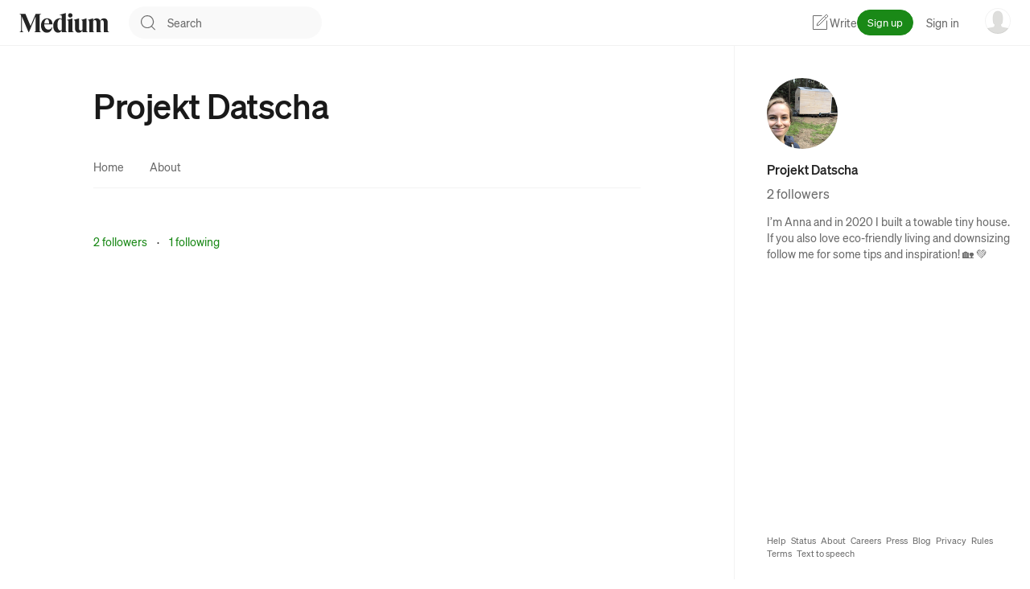

--- FILE ---
content_type: text/html; charset=utf-8
request_url: https://projekt-datscha.medium.com/about?source=user_profile-------------------------------------
body_size: 19230
content:
<!doctype html><html lang="en"><head><title data-rh="true">About – Projekt Datscha – Medium</title><meta data-rh="true" charset="utf-8"/><meta data-rh="true" name="viewport" content="width=device-width,minimum-scale=1,initial-scale=1,maximum-scale=1"/><meta data-rh="true" name="theme-color" content="#000000"/><meta data-rh="true" name="twitter:app:name:iphone" content="Medium"/><meta data-rh="true" name="twitter:app:id:iphone" content="828256236"/><meta data-rh="true" property="al:ios:app_name" content="Medium"/><meta data-rh="true" property="al:ios:app_store_id" content="828256236"/><meta data-rh="true" property="al:android:package" content="com.medium.reader"/><meta data-rh="true" property="al:android:app_name" content="Medium"/><meta data-rh="true" property="fb:app_id" content="542599432471018"/><meta data-rh="true" property="og:site_name" content="Medium"/><meta data-rh="true" name="apple-itunes-app" content="app-id=828256236, app-argument=/about, affiliate-data=pt=698524&amp;ct=smart_app_banner&amp;mt=8"/><meta data-rh="true" property="og:title" content="About – Projekt Datscha – Medium"/><meta data-rh="true" name="description" content="Read writing from Projekt Datscha on Medium. I’m Anna and in 2020 I built a towable tiny house. If you also love eco-friendly living and downsizing follow me for some tips and inspiration! 🏡 💚"/><meta data-rh="true" property="og:description" content="Read writing from Projekt Datscha on Medium. I’m Anna and in 2020 I built a towable tiny house. If you also love eco-friendly living and downsizing follow me for some tips and inspiration! 🏡 💚"/><meta data-rh="true" name="twitter:description" content="Read writing from Projekt Datscha on Medium. I’m Anna and in 2020 I built a towable tiny house. If you also love eco-friendly living and downsizing follow me for some tips and inspiration! 🏡 💚"/><meta data-rh="true" name="robots" content="index,follow"/><meta data-rh="true" property="og:url" content="https://medium.com/@projekt-datscha/about"/><meta data-rh="true" property="al:web:url" content="https://medium.com/@projekt-datscha/about"/><meta data-rh="true" property="al:ios:url" content="medium://@projekt-datscha/about"/><meta data-rh="true" name="twitter:app:url:iphone" content="medium://@projekt-datscha/about"/><meta data-rh="true" property="al:android:url" content="medium://@projekt-datscha/about"/><meta data-rh="true" property="og:image" content="https://miro.medium.com/v2/resize:fit:2400/1*H7uihsi5ipYvdG94-HGbsw.png"/><meta data-rh="true" name="twitter:image:src" content="https://miro.medium.com/v2/resize:fit:2400/1*H7uihsi5ipYvdG94-HGbsw.png"/><meta data-rh="true" property="profile:username" content="projekt-datscha"/><meta data-rh="true" property="profile:first_name" content="Projekt"/><meta data-rh="true" property="profile:last_name" content="Datscha"/><meta data-rh="true" property="og:type" content="profile"/><meta data-rh="true" name="twitter:card" content="summary"/><link data-rh="true" rel="icon" href="https://miro.medium.com/v2/5d8de952517e8160e40ef9841c781cdc14a5db313057fa3c3de41c6f5b494b19"/><link data-rh="true" rel="search" type="application/opensearchdescription+xml" title="Medium" href="/osd.xml"/><link data-rh="true" rel="apple-touch-icon" sizes="152x152" href="https://miro.medium.com/v2/resize:fill:304:304/10fd5c419ac61637245384e7099e131627900034828f4f386bdaa47a74eae156"/><link data-rh="true" rel="apple-touch-icon" sizes="120x120" href="https://miro.medium.com/v2/resize:fill:240:240/10fd5c419ac61637245384e7099e131627900034828f4f386bdaa47a74eae156"/><link data-rh="true" rel="apple-touch-icon" sizes="76x76" href="https://miro.medium.com/v2/resize:fill:152:152/10fd5c419ac61637245384e7099e131627900034828f4f386bdaa47a74eae156"/><link data-rh="true" rel="apple-touch-icon" sizes="60x60" href="https://miro.medium.com/v2/resize:fill:120:120/10fd5c419ac61637245384e7099e131627900034828f4f386bdaa47a74eae156"/><link data-rh="true" rel="mask-icon" href="https://miro.medium.com/v2/resize:fill:1000:1000/7*GAOKVe--MXbEJmV9230oOQ.png" color="#171717"/><link data-rh="true" rel="manifest" href="/manifest.json"/><link data-rh="true" rel="preconnect" href="https://www.google.com"/><link data-rh="true" rel="preconnect" href="https://www.gstatic.com" crossOrigin=""/><link data-rh="true" id="glyph_preload_link" rel="preload" as="style" type="text/css" href="https://glyph.medium.com/css/unbound.css"/><link data-rh="true" id="glyph_link" rel="stylesheet" type="text/css" href="https://glyph.medium.com/css/unbound.css"/><link data-rh="true" rel="canonical" href="https://medium.com/@projekt-datscha/about"/><link data-rh="true" rel="alternate" href="android-app://com.medium.reader/https/medium.com/@projekt-datscha/about"/><link data-rh="true" id="feedLink" rel="alternate" type="application/rss+xml" title="RSS" href="https://medium.com/feed/@projekt-datscha/about"/><script data-rh="true" type="application/ld+json">{"@context":"https://schema.org","@id":"https://medium.com/@projekt-datscha","@type":"Person","identifier":"projekt-datscha","name":"Projekt Datscha","url":"https://medium.com/@projekt-datscha","description":"I’m Anna and in 2020 I built a towable tiny house. If you also love eco-friendly living and downsizing follow me for some tips and inspiration! 🏡 💚","image":"https://miro.medium.com/1*H7uihsi5ipYvdG94-HGbsw.png"}</script><script data-rh="true" src="https://www.google.com/recaptcha/enterprise.js?render=6Le-uGgpAAAAAPprRaokM8AKthQ9KNGdoxaGUvVp" async="true"></script><style type="text/css" data-fela-rehydration="313" data-fela-type="STATIC">html{box-sizing:border-box;-webkit-text-size-adjust:100%}*, *:before, *:after{box-sizing:inherit}body{margin:0;padding:0;text-rendering:optimizeLegibility;-webkit-font-smoothing:antialiased;color:rgba(0,0,0,0.8);position:relative;min-height:100vh}h1, h2, h3, h4, h5, h6, dl, dd, ol, ul, menu, figure, blockquote, p, pre, form{margin:0}menu, ol, ul{padding:0;list-style:none;list-style-image:none}main{display:block}a{color:inherit;text-decoration:none}a, button, input{-webkit-tap-highlight-color:transparent}img, svg{vertical-align:middle}button{background:transparent;overflow:visible}button, input, optgroup, select, textarea{margin:0}:root{--reach-tabs:1;--reach-menu-button:1}#speechify-root{font-family:Sohne, sans-serif}div[data-popper-reference-hidden="true"]{visibility:hidden;pointer-events:none}.grecaptcha-badge{visibility:hidden}
/*XCode style (c) Angel Garcia <angelgarcia.mail@gmail.com>*/.hljs {background: #fff;color: black;
}/* Gray DOCTYPE selectors like WebKit */
.xml .hljs-meta {color: #c0c0c0;
}.hljs-comment,
.hljs-quote {color: #007400;
}.hljs-tag,
.hljs-attribute,
.hljs-keyword,
.hljs-selector-tag,
.hljs-literal,
.hljs-name {color: #aa0d91;
}.hljs-variable,
.hljs-template-variable {color: #3F6E74;
}.hljs-code,
.hljs-string,
.hljs-meta .hljs-string {color: #c41a16;
}.hljs-regexp,
.hljs-link {color: #0E0EFF;
}.hljs-title,
.hljs-symbol,
.hljs-bullet,
.hljs-number {color: #1c00cf;
}.hljs-section,
.hljs-meta {color: #643820;
}.hljs-title.class_,
.hljs-class .hljs-title,
.hljs-type,
.hljs-built_in,
.hljs-params {color: #5c2699;
}.hljs-attr {color: #836C28;
}.hljs-subst {color: #000;
}.hljs-formula {background-color: #eee;font-style: italic;
}.hljs-addition {background-color: #baeeba;
}.hljs-deletion {background-color: #ffc8bd;
}.hljs-selector-id,
.hljs-selector-class {color: #9b703f;
}.hljs-doctag,
.hljs-strong {font-weight: bold;
}.hljs-emphasis {font-style: italic;
}
</style><style type="text/css" data-fela-rehydration="313" data-fela-type="KEYFRAME">@-webkit-keyframes k1{from{transform:rotate(0deg)}to{transform:rotate(360deg)}}@-moz-keyframes k1{from{transform:rotate(0deg)}to{transform:rotate(360deg)}}@keyframes k1{from{transform:rotate(0deg)}to{transform:rotate(360deg)}}</style><style type="text/css" data-fela-rehydration="313" data-fela-type="RULE">.a{font-family:medium-content-sans-serif-font, -apple-system, BlinkMacSystemFont, "Segoe UI", Roboto, Oxygen, Ubuntu, Cantarell, "Open Sans", "Helvetica Neue", sans-serif}.b{font-weight:400}.c{background-color:rgba(255, 255, 255, 1)}.d{display:none}.m{display:block}.n{position:sticky}.o{top:0}.p{z-index:500}.q{padding:0 24px}.r{align-items:center}.s{border-bottom:solid 1px #F2F2F2}.z{height:41px}.ab{line-height:20px}.ac{display:flex}.ae{gap:32px}.af{height:57px}.ag{flex:1 0 auto}.ah{color:inherit}.ai{fill:inherit}.aj{font-size:inherit}.ak{border:none}.al{font-family:inherit}.am{letter-spacing:inherit}.an{font-weight:inherit}.ao{padding:0}.ap{margin:0}.aq{cursor:pointer}.ar:disabled{cursor:not-allowed}.as:disabled{color:#6B6B6B}.at:disabled{fill:#6B6B6B}.aw{width:auto}.ax path{fill:#242424}.ay{height:25px}.az{margin-left:24px}.ba{border-radius:20px}.bb{width:240px}.bc{background:#F9F9F9}.bd path{fill:#6B6B6B}.bf{outline:none}.bg{font-family:sohne, "Helvetica Neue", Helvetica, Arial, sans-serif}.bh{font-size:14px}.bi{width:100%}.bj{padding:10px 20px 10px 0}.bk{background-color:transparent}.bl{color:#242424}.bm::placeholder{color:#6B6B6B}.bn{display:inline-block}.bo{margin-left:12px}.bp{margin-right:12px}.bq{border-radius:4px}.br{height:24px}.bx{background-color:#F9F9F9}.by{border-radius:50%}.bz{height:32px}.ca{width:32px}.cb{flex:0 0 auto}.cd{flex:1 1 auto}.ci{margin:auto}.cj{max-width:1336px}.ck{justify-content:space-evenly}.cq{height:100vh}.cr{justify-content:center}.cs{width:40px}.ct{height:40px}.cu{border-width:2px}.cv{border-style:solid}.cw{border-color:#242424 transparent #242424 #242424}.cx{animation:k1 2s infinite linear;}.cy{padding-right:24px}.dp{box-sizing:border-box}.dq{border-left:1px solid #F2F2F2}.dr{min-height:100vh}.ds{height:100%}.dt{position:relative}.du{margin-left:8px}.dv{color:#6B6B6B}.dw{font-size:13px}.ep{color:#FFFFFF}.eq{fill:#FFFFFF}.er{background:#1A8917}.es{border-color:#1A8917}.ew:disabled{cursor:inherit !important}.ex:disabled{opacity:0.3}.ey:disabled:hover{background:#1A8917}.ez:disabled:hover{border-color:#1A8917}.fa{border-radius:99em}.fb{border-width:1px}.fc{text-decoration:none}.fd{text-align:center}.fe{margin-left:16px}.ff{border:inherit}.fi{fill:#6B6B6B}.fj{gap:8px}.fm{position:absolute}.fn{width:1px}.fo{height:1px}.fp{margin:-1px}.fq{overflow:hidden}.fr{clip:rect(0, 0, 0, 0)}.fs{white-space:nowrap}.ft{border-width:0}.fu{margin-right:32px}.fv{background:transparent}.fw svg{margin-left:4px}.fx svg{fill:#6B6B6B}.fz{box-shadow:inset 0 0 0 1px rgba(0, 0, 0, 0.05)}.gb{background-color:#F2F2F2}.gc{min-width:0}.gd{margin:0 24px}.gh{box-shadow:inset 0 -1px 0 #F2F2F2}.hk{justify-content:flex-start}.hl{margin-right:20px}.hm{align-self:flex-start}.hn{height:48px}.ho{width:48px}.hq{font-weight:500}.iq{text-overflow:ellipsis}.ir{display:-webkit-box}.is{-webkit-box-orient:vertical}.it{word-break:break-word}.iv{color:rgba(25, 25, 25, 1)}.iw{padding-right:8px}.iz{margin-top:2px}.ja{margin-top:8px}.jb{font-size:16px}.jc{line-height:24px}.jd{overflow-x:scroll}.je{overflow-y:hidden}.jf::-webkit-scrollbar{height:0}.jg::-webkit-scrollbar{width:0}.jh::-webkit-scrollbar{background:transparent}.ji{scrollbar-width:none}.jj{-ms-overflow-style:none}.jk{min-width:-webkit-max-content}.jl{padding:0px}.jn{padding-bottom:16px}.jo{border-bottom:1px solid #F2F2F2}.jp{min-width:max-content}.jq{right:0}.jr{bottom:12px}.js{padding-left:44px}.jt{pointer-events:none}.ju{opacity:0}.jv{background:linear-gradient(90deg, rgba(255, 255, 255, 0) 0%, rgba(255, 255, 255, 0.75) 25%, rgba(255, 255, 255, 0.9) 50%, rgba(255, 255, 255, 1) 75%)}.jw{margin:2px}.jx svg path{fill:#6B6B6B}.jz{left:0}.ka{padding-right:44px}.kb{background:linear-gradient(270deg, rgba(255, 255, 255, 0) 0%, rgba(255, 255, 255, 0.75) 25%, rgba(255, 255, 255, 0.9) 50%, rgba(255, 255, 255, 1) 75%)}.kc{flex-direction:column}.kd{padding-bottom:24px}.ke{color:#1A8917}.kf{fill:#1A8917}.ki{margin:0 12px}.kj{top:57px}.kk{min-height:calc(100vh - 57px)}.kl{padding-bottom:0px}.km{border-bottom:none}.kn{margin-top:40px}.ko{height:88px}.kp{width:88px}.kq{margin-top:16px}.kr{align-items:baseline}.ks{flex-wrap:wrap}.kt{letter-spacing:0}.ku{margin-top:12px}.kv{margin-bottom:40px}.kw{margin-top:24px}.kx{padding:24px 0}.ky{flex-direction:row}.kz{margin-right:6px}.la{font-size:11px}.lb{line-height:16px}.au:hover:not(:disabled){color:rgba(25, 25, 25, 1)}.av:hover:not(:disabled){fill:rgba(25, 25, 25, 1)}.et:hover{background:#156D12}.eu:hover{border-color:#156D12}.ev:hover{cursor:pointer}.fk:hover{color:#242424}.fl:hover{fill:#242424}.fy:hover svg{fill:#242424}.ga:hover{background-color:rgba(0, 0, 0, 0.1)}.hp:hover{background-color:none}.jm:hover{color:#000000 !important}.jy:hover svg path{fill:#000000}.kg:hover:not(:disabled){color:#156D12}.kh:hover:not(:disabled){fill:#156D12}.be:focus-within path{fill:#242424}</style><style type="text/css" data-fela-rehydration="313" data-fela-type="RULE" media="all and (min-width: 1080px)">.e{display:none}.bw{width:64px}.cc{display:block}.cl{max-width:calc(100% - 368px)}.dm{padding-left:clamp(24px, 24px + 100vw - 1080px, 40px)}.dn{min-width:368px}.do{max-width:368px}.ef{font-size:14px}.eg{line-height:20px}.em{font-size:13px}.eo{padding:5px 12px}.fh{display:flex}.gg{max-width:680px}.gm{margin:48px 0 32px}.hb{margin-bottom:40px}.hc{align-items:center}.hd{justify-content:flex-end}.he{flex-wrap:nowrap}.hj{margin-right:0}.il{font-size:42px}.im{line-height:52px}.in{max-height:52px}.io{-webkit-line-clamp:1}.ip{letter-spacing:-0.011em}</style><style type="text/css" data-fela-rehydration="313" data-fela-type="RULE" media="all and (max-width: 1079.98px)">.f{display:none}</style><style type="text/css" data-fela-rehydration="313" data-fela-type="RULE" media="all and (max-width: 903.98px)">.g{display:none}</style><style type="text/css" data-fela-rehydration="313" data-fela-type="RULE" media="all and (max-width: 727.98px)">.h{display:none}</style><style type="text/css" data-fela-rehydration="313" data-fela-type="RULE" media="all and (max-width: 551.98px)">.i{display:none}.t{display:flex}.u{justify-content:space-between}.bs{width:24px}.ce{min-width:100%}.cp{max-width:100%}.cz{padding-left:24px}.da{min-width:352px}.db{max-width:352px}.dx{font-size:13px}.dy{line-height:20px}.eh{padding:0px 8px 1px}.gi{margin:24px 0}.gn{margin-bottom:24px}.go{align-items:flex-start}.gp{flex-wrap:wrap}.hf{margin-right:0}.hr{font-size:24px}.hs{line-height:30px}.ht{max-height:120px}.hu{-webkit-line-clamp:4}.hv{letter-spacing:-0.016em}.ix{flex-wrap:nowrap}</style><style type="text/css" data-fela-rehydration="313" data-fela-type="RULE" media="all and (min-width: 904px) and (max-width: 1079.98px)">.j{display:none}.bv{width:64px}.ch{min-width:100%}.cm{max-width:calc(100% - 352px)}.di{padding-left:24px}.dj{display:block}.dk{min-width:352px}.dl{max-width:352px}.ed{font-size:14px}.ee{line-height:20px}.ek{font-size:13px}.el{padding:5px 12px}.fg{display:flex}.gf{max-width:680px}.gl{margin:48px 0 32px}.gx{margin-bottom:40px}.gy{align-items:center}.gz{justify-content:flex-end}.ha{flex-wrap:nowrap}.hi{margin-right:16px}.ig{font-size:42px}.ih{line-height:52px}.ii{max-height:52px}.ij{-webkit-line-clamp:1}.ik{letter-spacing:-0.011em}</style><style type="text/css" data-fela-rehydration="313" data-fela-type="RULE" media="all and (min-width: 728px) and (max-width: 903.98px)">.k{display:none}.x{display:flex}.y{justify-content:space-between}.bu{width:64px}.cg{min-width:100%}.cn{max-width:100%}.df{padding-left:24px}.dg{min-width:352px}.dh{max-width:352px}.eb{font-size:13px}.ec{line-height:20px}.ej{padding:0px 8px 1px}.ge{max-width:680px}.gk{margin:48px 0 32px}.gt{margin-bottom:40px}.gu{align-items:flex-start}.gv{justify-content:flex-end}.gw{flex-wrap:nowrap}.hh{margin-right:16px}.ib{font-size:24px}.ic{line-height:30px}.id{max-height:120px}.ie{-webkit-line-clamp:4}.if{letter-spacing:-0.016em}</style><style type="text/css" data-fela-rehydration="313" data-fela-type="RULE" media="all and (min-width: 552px) and (max-width: 727.98px)">.l{display:none}.v{display:flex}.w{justify-content:space-between}.bt{width:24px}.cf{min-width:100%}.co{max-width:100%}.dc{padding-left:24px}.dd{min-width:352px}.de{max-width:352px}.dz{font-size:13px}.ea{line-height:20px}.ei{padding:0px 8px 1px}.gj{margin:24px 0}.gq{margin-bottom:24px}.gr{align-items:flex-start}.gs{flex-wrap:wrap}.hg{margin-right:0}.hw{font-size:24px}.hx{line-height:30px}.hy{max-height:120px}.hz{-webkit-line-clamp:4}.ia{letter-spacing:-0.016em}.iy{flex-wrap:nowrap}</style><style type="text/css" data-fela-rehydration="313" data-fela-type="RULE" media="(orientation: landscape) and (max-width: 903.98px)">.iu{max-height:none}</style></head><body><div id="root"><div class="a b c"><a href="/sitemap/sitemap.xml" class="d">Sitemap</a><div class="e f g h i j k l"></div><script>document.domain = document.domain;</script><div class="m c"><div class="m n o p c"><div class="q r s t u v w x y j e z ab"><a class="dv ai dw bg am b ao ap aq ar as at au av t v x j e r ds ab" href="https://rsci.app.link/?%24canonical_url=https%3A%2F%2Fmedium.com%2Fabout&amp;%7Efeature=LoOpenInAppButton&amp;%7Echannel=ShowUserAbout&amp;%7Estage=mobileNavBar&amp;source=---two_column_layout_nav-----------------------------------------" rel="noopener follow">Open in app<svg xmlns="http://www.w3.org/2000/svg" width="10" height="10" fill="none" viewBox="0 0 10 10" class="du"><path fill="currentColor" d="M.985 8.485a.375.375 0 1 0 .53.53zM8.75 1.25h.375A.375.375 0 0 0 8.75.875zM8.375 6.5a.375.375 0 1 0 .75 0zM3.5.875a.375.375 0 1 0 0 .75zm-1.985 8.14 7.5-7.5-.53-.53-7.5 7.5zm6.86-7.765V6.5h.75V1.25zM3.5 1.625h5.25v-.75H3.5z"></path></svg></a><div class="ac r"><p class="bg b dx dy dz ea eb ec ed ee ef eg dv"><span data-dd-action-name="Susi presentation tracker global_nav"><button class="bg b dx dy eh dz ea ei eb ec ej ek ee el em eg eo ep eq er es et eu ev ew ex ey ez fa fb cv dp bn fc fd" data-testid="headerSignUpButton">Sign up</button></span></p><div class="fe m"><p class="bg b dx dy dz ea eb ec ed ee ef eg dv"><span data-dd-action-name="Susi presentation tracker global_nav"><a class="ah ai aj ff al am an ao ap aq ar as at au av" data-testid="headerSignInButton" href="https://medium.com/m/signin?operation=login&amp;redirect=https%3A%2F%2Fprojekt-datscha.medium.com%2Fabout&amp;source=login---two_column_layout_nav-----------------------global_nav------------------" rel="noopener follow">Sign in</a></span></p></div></div></div><div class="q r s ac ae af"><div class="ac r ag"><a class="ah ai aj ak al am an ao ap aq ar as at au av ac" aria-label="Homepage" data-testid="headerMediumLogo" href="https://medium.com/?source=---two_column_layout_nav-----------------------------------------" rel="noopener follow"><svg xmlns="http://www.w3.org/2000/svg" width="719" height="160" fill="none" aria-labelledby="wordmark-medium-desc" viewBox="0 0 719 160" class="aw ax ay"><desc id="wordmark-medium-desc">Medium Logo</desc><path fill="#242424" d="m174.104 9.734.215-.047V8.02H130.39L89.6 103.89 48.81 8.021H1.472v1.666l.212.047c8.018 1.81 12.09 4.509 12.09 14.242V137.93c0 9.734-4.087 12.433-12.106 14.243l-.212.047v1.671h32.118v-1.665l-.213-.048c-8.018-1.809-12.089-4.509-12.089-14.242V30.586l52.399 123.305h2.972l53.925-126.743V140.75c-.687 7.688-4.721 10.062-11.982 11.701l-.215.05v1.652h55.948v-1.652l-.215-.05c-7.269-1.639-11.4-4.013-12.087-11.701l-.037-116.774h.037c0-9.733 4.071-12.432 12.087-14.242m25.555 75.488c.915-20.474 8.268-35.252 20.606-35.507 3.806.063 6.998 1.312 9.479 3.714 5.272 5.118 7.751 15.812 7.368 31.793zm-.553 5.77h65.573v-.275c-.186-15.656-4.721-27.834-13.466-36.196-7.559-7.227-18.751-11.203-30.507-11.203h-.263c-6.101 0-13.584 1.48-18.909 4.16-6.061 2.807-11.407 7.003-15.855 12.511-7.161 8.874-11.499 20.866-12.554 34.343q-.05.606-.092 1.212a50 50 0 0 0-.065 1.151 85.807 85.807 0 0 0-.094 5.689c.71 30.524 17.198 54.917 46.483 54.917 25.705 0 40.675-18.791 44.407-44.013l-1.886-.664c-6.557 13.556-18.334 21.771-31.738 20.769-18.297-1.369-32.314-19.922-31.042-42.395m139.722 41.359c-2.151 5.101-6.639 7.908-12.653 7.908s-11.513-4.129-15.418-11.63c-4.197-8.053-6.405-19.436-6.405-32.92 0-28.067 8.729-46.22 22.24-46.22 5.657 0 10.111 2.807 12.236 7.704zm43.499 20.008c-8.019-1.897-12.089-4.722-12.089-14.951V1.309l-48.716 14.353v1.757l.299-.024c6.72-.543 11.278.386 13.925 2.83 2.072 1.915 3.082 4.853 3.082 8.987v18.66c-4.803-3.067-10.516-4.56-17.448-4.56-14.059 0-26.909 5.92-36.176 16.672-9.66 11.205-14.767 26.518-14.767 44.278-.003 31.72 15.612 53.039 38.851 53.039 13.595 0 24.533-7.449 29.54-20.013v16.865h43.711v-1.746zM424.1 19.819c0-9.904-7.468-17.374-17.375-17.374-9.859 0-17.573 7.632-17.573 17.374s7.721 17.374 17.573 17.374c9.907 0 17.375-7.47 17.375-17.374m11.499 132.546c-8.019-1.897-12.089-4.722-12.089-14.951h-.035V43.635l-43.714 12.551v1.705l.263.024c9.458.842 12.047 4.1 12.047 15.152v81.086h43.751v-1.746zm112.013 0c-8.018-1.897-12.089-4.722-12.089-14.951V43.635l-41.621 12.137v1.71l.246.026c7.733.813 9.967 4.257 9.967 15.36v59.279c-2.578 5.102-7.415 8.131-13.274 8.336-9.503 0-14.736-6.419-14.736-18.073V43.638l-43.714 12.55v1.703l.262.024c9.459.84 12.05 4.097 12.05 15.152v50.17a56.3 56.3 0 0 0 .91 10.444l.787 3.423c3.701 13.262 13.398 20.197 28.59 20.197 12.868 0 24.147-7.966 29.115-20.43v17.311h43.714v-1.747zm169.818 1.788v-1.749l-.213-.05c-8.7-2.006-12.089-5.789-12.089-13.49v-63.79c0-19.89-11.171-31.761-29.883-31.761-13.64 0-25.141 7.882-29.569 20.16-3.517-13.01-13.639-20.16-28.606-20.16-13.146 0-23.449 6.938-27.869 18.657V43.643L545.487 55.68v1.715l.263.024c9.345.829 12.047 4.181 12.047 14.95v81.784h40.787v-1.746l-.215-.053c-6.941-1.631-9.181-4.606-9.181-12.239V66.998c1.836-4.289 5.537-9.37 12.853-9.37 9.086 0 13.692 6.296 13.692 18.697v77.828h40.797v-1.746l-.215-.053c-6.94-1.631-9.18-4.606-9.18-12.239V75.066a42 42 0 0 0-.578-7.26c1.947-4.661 5.86-10.177 13.475-10.177 9.214 0 13.691 6.114 13.691 18.696v77.828z"></path></svg></a><div class="az i"><div class="ac ak ba bb bc r bd be"><div class="bn" aria-describedby="searchResults" aria-labelledby="searchResults" aria-haspopup="listbox" role="listbox"></div><div class="bo bp ac"><svg xmlns="http://www.w3.org/2000/svg" width="24" height="24" fill="none" viewBox="0 0 24 24"><path fill="currentColor" fill-rule="evenodd" d="M4.092 11.06a6.95 6.95 0 1 1 13.9 0 6.95 6.95 0 0 1-13.9 0m6.95-8.05a8.05 8.05 0 1 0 5.13 14.26l3.75 3.75a.56.56 0 1 0 .79-.79l-3.73-3.73A8.05 8.05 0 0 0 11.042 3z" clip-rule="evenodd"></path></svg></div><input role="combobox" aria-controls="searchResults" aria-expanded="false" aria-label="search" data-testid="headerSearchInput" tabindex="0" class="ak bf bg bh ab bi bj bk bl bm" placeholder="Search" value=""/></div></div></div><div class="i l x fg fh"><span data-dd-action-name="Susi presentation tracker new_post_topnav"><a class="ah ai aj ff al am an ao ap aq ar as at au av" data-testid="headerWriteButton" href="https://medium.com/m/signin?operation=register&amp;redirect=https%3A%2F%2Fmedium.com%2Fnew-story&amp;source=---two_column_layout_nav-----------------------new_post_topnav------------------" rel="noopener follow"><div class="bg b bh ab dv dt fi ac r fj fk fl"><svg xmlns="http://www.w3.org/2000/svg" width="24" height="24" fill="none" viewBox="0 0 24 24"><path fill="currentColor" d="M14 4a.5.5 0 0 0 0-1zm7 6a.5.5 0 0 0-1 0zm-7-7H4v1h10zM3 4v16h1V4zm1 17h16v-1H4zm17-1V10h-1v10zm-1 1a1 1 0 0 0 1-1h-1zM3 20a1 1 0 0 0 1 1v-1zM4 3a1 1 0 0 0-1 1h1z"></path><path stroke="currentColor" d="m17.5 4.5-8.458 8.458a.25.25 0 0 0-.06.098l-.824 2.47a.25.25 0 0 0 .316.316l2.47-.823a.25.25 0 0 0 .098-.06L19.5 6.5m-2-2 2.323-2.323a.25.25 0 0 1 .354 0l1.646 1.646a.25.25 0 0 1 0 .354L19.5 6.5m-2-2 2 2"></path></svg>Write</div></a></span></div><div class="l k j e"><a class="ah ai aj ff al am an ao ap aq ar as at au av" data-testid="headerSearchButton" href="https://medium.com/search?source=---two_column_layout_nav-----------------------------------------" rel="noopener follow"><div class="bg b bh ab dv dt fi ac r fj fk fl"><svg xmlns="http://www.w3.org/2000/svg" width="24" height="24" fill="none" viewBox="0 0 24 24"><path fill="currentColor" fill-rule="evenodd" d="M4.092 11.06a6.95 6.95 0 1 1 13.9 0 6.95 6.95 0 0 1-13.9 0m6.95-8.05a8.05 8.05 0 1 0 5.13 14.26l3.75 3.75a.56.56 0 1 0 .79-.79l-3.73-3.73A8.05 8.05 0 0 0 11.042 3z" clip-rule="evenodd"></path></svg><span class="fm fn fo ao fp fq fr fs ft speechify-ignore">Search</span></div></a></div><div class="fu i l k"><div class="ac r"><p class="bg b dx dy dz ea eb ec ed ee ef eg dv"><span data-dd-action-name="Susi presentation tracker global_nav"><button class="bg b dx dy eh dz ea ei eb ec ej ek ee el em eg eo ep eq er es et eu ev ew ex ey ez fa fb cv dp bn fc fd" data-testid="headerSignUpButton">Sign up</button></span></p><div class="fe m"><p class="bg b dx dy dz ea eb ec ed ee ef eg dv"><span data-dd-action-name="Susi presentation tracker global_nav"><a class="ah ai aj ff al am an ao ap aq ar as at au av" data-testid="headerSignInButton" href="https://medium.com/m/signin?operation=login&amp;redirect=https%3A%2F%2Fprojekt-datscha.medium.com%2Fabout&amp;source=login---two_column_layout_nav-----------------------global_nav------------------" rel="noopener follow">Sign in</a></span></p></div></div></div><div class="m"><div><div class="bn" role="tooltip"><div tabindex="-1" class="bf"><button class="ak fv ao ac r aq dt fw fx fy" aria-label="user options menu" data-testid="headerUserIcon"><div class="m dt"><img alt="" class="m dp by bz ca gb" src="https://miro.medium.com/v2/resize:fill:64:64/1*dmbNkD5D-u45r44go_cf0g.png" width="32" height="32" loading="lazy" role="presentation"/><div class="fz by m bz ca fm o ak ga"></div></div></button></div></div></div></div></div></div><div class="ac"><div class="cb i l k j cc" style="width:0px"></div><div class="cd bi ce cf cg ch" style="width:calc(100% - 0px)"><div class="ci cj ac ck"><main class="cl cm cn co cp m cd"><div class="m"><div class="m"><div class="ac cr"><div class="gc bi gd ge gf gg"><div class="gh gi gj gk gl gm m"><div class="gn go u gp gq gr w gs gt gu gv gw gx gy gz ha hb hc hd he ac"><div class="bi ac go gr gu gy hc"><div class="hf hg hh hi hj ac r hk cd"><div class="hl j e hm cb"><div class="m dt"><img alt="Projekt Datscha" class="m dp by hn ho gb" src="https://miro.medium.com/v2/resize:fill:96:96/1*H7uihsi5ipYvdG94-HGbsw.png" width="48" height="48" loading="lazy"/><div class="fz by m hn ho fm o ak hp"></div></div></div><div class="m"><div class="ac ix iy gw ha he"><span class="bg hq hr hs ht hu hv hw hx hy hz ia ib ic id ie if ig ih ii ij ik il im in io ip fq iq ir is it iu iv iw">Projekt Datscha</span><div class="iz ac r"></div></div><div class="ja j e"><p class="bg b jb jc dv"><span class="pw-follower-count bg b jb jc dv"><a class="ah ai aj ff al am an ao ap aq ar as at au av" rel="noopener follow" href="/followers?source=user_about----------------------b285cf130ffe----------------------" data-discover="true">2 followers</a></span></p></div></div></div></div></div><nav class="gh fq m dt"><div class="ac r jd je jf jg jh ji jj"><span class="jk m"><div class="jn jo fu jp m" aria-current="false"><a class="ak aq jl" role="tab" rel="noopener follow" href="/?source=user_about----------------------b285cf130ffe----------------------" data-discover="true"><p class="bg b bh ab dv"><span class="ah jm">Home</span></p></a></div></span><span class="jk m"><div class="jn jo fu jp m" aria-current="false"><a class="ak aq jl" role="tab" rel="noopener follow" href="/about?source=user_about----------------------b285cf130ffe----------------------" data-discover="true"><p class="bg b bh ab dv"><span class="ah jm">About</span></p></a></div></span><div class="fm jq o jr js ac r jt ju jv"><button class="ak ao jw aq jx jy" aria-label="next sections" tabindex="-1"><svg width="26px" height="26px" class="svgIcon-use" viewBox="0 0 19 19" style="transform:rotate(180deg)" aria-hidden="true"><path fill-rule="evenodd" d="M11.47 13.969 6.986 9.484 11.47 5l.553.492L8.03 9.484l3.993 3.993z"></path></svg></button></div><div class="fm jz o jr ka ac r jt ju kb"><button class="ak ao jw aq jx jy" aria-label="previous sections" tabindex="-1"><svg width="26px" height="26px" class="svgIcon-use" viewBox="0 0 19 19" aria-hidden="true"><path fill-rule="evenodd" d="M11.47 13.969 6.986 9.484 11.47 5l.553.492L8.03 9.484l3.993 3.993z"></path></svg></button></div></div></nav></div></div></div></div><div class="dr ac kc c"><div class="ac cr"><div class="gc bi gd ge gf gg"><div class="kd m"></div><div class="kd m"><h4 class="bg b bh ab ke"><span class="pw-follower-count bg b bh ab dv"><a class="ke kf aj ff al am an ao ap aq ar as at ex kg kh" rel="noopener follow" href="/followers?source=user_about----------------------b285cf130ffe----------------------" data-discover="true">2 followers</a></span><span class="ki bn"><p class="bg b bh ab bl">·</p></span><a class="ke kf aj ff al am an ao ap aq ar as at ex kg kh" rel="noopener follow" href="/following?source=user_about----------------------b285cf130ffe----------------------" data-discover="true">1 following</a></h4></div><div class="kd m"></div></div></div></div></div></main><div class="cy cz i da db dc l dd de df k dg dh di dj dk dl dm cc dn do dp c dq dr"><div class="ds bi bn dt"><div class="m n kj"><div class="kk ac kc"><div class="m ag"><div class="kl km kn m"><div class="m dt"><img alt="Projekt Datscha" class="m dp by ko kp gb" src="https://miro.medium.com/v2/resize:fill:176:176/1*H7uihsi5ipYvdG94-HGbsw.png" width="88" height="88" loading="lazy"/><div class="fz by m ko kp fm o ak hp"></div></div><div class="kq ac kr ks"><h2 class="pw-author-name bg hq jb ab kt bl"><span class="it iw">Projekt Datscha</span></h2></div><div class="ja m"><span class="pw-follower-count bg b jb jc dv"><a class="ah ai aj ff al am an ao ap aq ar as at au av" rel="noopener follow" href="/followers?source=user_about---user_sidebar-------------------b285cf130ffe----------------------" data-discover="true">2 followers</a></span></div><div class="ku m"><p class="bg b bh ab dv"><span class="it">I’m Anna and in 2020 I built a towable tiny house. If you also love eco-friendly living and downsizing follow me for some tips and inspiration! 🏡 💚</span></p></div><div class="kv kw ac"></div></div><div class="kl km kn m"></div></div><div class="kx ac ky ks"><div class="kz m"><a class="ah ai aj ff al am an ao ap aq ar as at au av" href="https://help.medium.com/hc/en-us?source=user_about---user_sidebar-------------------b285cf130ffe----------------------" rel="noopener follow"><p class="bg b la lb dv">Help</p></a></div><div class="kz m"><a class="ah ai aj ff al am an ao ap aq ar as at au av" href="https://status.medium.com/?source=user_about---user_sidebar-------------------b285cf130ffe----------------------" rel="noopener follow"><p class="bg b la lb dv">Status</p></a></div><div class="kz m"><a class="ah ai aj ff al am an ao ap aq ar as at au av" href="https://medium.com/about?autoplay=1&amp;source=user_about---user_sidebar-------------------b285cf130ffe----------------------" rel="noopener follow"><p class="bg b la lb dv">About</p></a></div><div class="kz m"><a class="ah ai aj ff al am an ao ap aq ar as at au av" href="https://medium.com/jobs-at-medium/work-at-medium-959d1a85284e?source=user_about---user_sidebar-------------------b285cf130ffe----------------------" rel="noopener follow"><p class="bg b la lb dv">Careers</p></a></div><div class="kz m"><a class="ah ai aj ff al am an ao ap aq ar as at au av" href="mailto:pressinquiries@medium.com" rel="noopener follow"><p class="bg b la lb dv">Press</p></a></div><div class="kz m"><a class="ah ai aj ff al am an ao ap aq ar as at au av" href="https://blog.medium.com/?source=user_about---user_sidebar-------------------b285cf130ffe----------------------" rel="noopener follow"><p class="bg b la lb dv">Blog</p></a></div><div class="kz m"><a class="ah ai aj ff al am an ao ap aq ar as at au av" href="https://policy.medium.com/medium-privacy-policy-f03bf92035c9?source=user_about---user_sidebar-------------------b285cf130ffe----------------------" rel="noopener follow"><p class="bg b la lb dv">Privacy</p></a></div><div class="kz m"><a class="ah ai aj ff al am an ao ap aq ar as at au av" href="https://policy.medium.com/medium-rules-30e5502c4eb4?source=user_about---user_sidebar-------------------b285cf130ffe----------------------" rel="noopener follow"><p class="bg b la lb dv">Rules</p></a></div><div class="kz m"><a class="ah ai aj ff al am an ao ap aq ar as at au av" href="https://policy.medium.com/medium-terms-of-service-9db0094a1e0f?source=user_about---user_sidebar-------------------b285cf130ffe----------------------" rel="noopener follow"><p class="bg b la lb dv">Terms</p></a></div><div class="m"><a class="ah ai aj ff al am an ao ap aq ar as at au av" href="https://speechify.com/medium?source=user_about---user_sidebar-------------------b285cf130ffe----------------------" rel="noopener follow"><p class="bg b la lb dv">Text to speech</p></a></div></div></div></div></div></div></div></div></div></div></div></div><script>window.__BUILD_ID__="main-20251030-141521-7ac60a095f"</script><script>window.__GRAPHQL_URI__ = "https://projekt-datscha.medium.com/_/graphql"</script><script>window.__PRELOADED_STATE__ = {"algolia":{"queries":{}},"cache":{"experimentGroupSet":true,"reason":"Edgy did not set shouldUseCache to true","group":"disabled","tags":[],"serverVariantState":"","middlewareEnabled":true,"cacheStatus":"DYNAMIC","shouldUseCache":false,"vary":[],"pubFeaturingPostPageLabelEnabled":false,"shouldFollowPostQueryEnabled":false},"client":{"hydrated":false,"isUs":false,"isNativeMedium":false,"isSafariMobile":false,"isSafari":false,"isFirefox":false,"routingEntity":{"type":"USER","id":"b285cf130ffe","explicit":true},"viewerIsBot":false},"debug":{"requestId":"4366182e-937d-49de-affe-c3d3c1bd4ceb","requestTag":"","hybridDevServices":[],"originalSpanCarrier":{"traceparent":"00-0b5377caa8471e5b5b1e003cececee68-5a119cc1f1a00b16-01"}},"multiVote":{"clapsPerPost":{}},"navigation":{"hideGoogleOneTap":false,"hasRenderedAlternateUserBanner":null,"currentLocation":"https:\u002F\u002Fprojekt-datscha.medium.com\u002Fabout","host":"projekt-datscha.medium.com","hostname":"projekt-datscha.medium.com","referrer":"","hasSetReferrer":false,"susiModal":{"step":null,"operation":"register"},"postRead":false,"partnerProgram":{"selectedCountryCode":null},"staticRouterContext":{"route":{"name":"ShowUserAbout"},"statusCode":200},"toastQueue":[],"currentToast":null,"queryString":"?source=user_profile-------------------------------------"},"config":{"nodeEnv":"production","version":"main-20251030-141521-7ac60a095f","target":"production","productName":"Medium","publicUrl":"https:\u002F\u002Fcdn-client.medium.com\u002Flite","authDomain":"medium.com","authGoogleClientId":"216296035834-k1k6qe060s2tp2a2jam4ljdcms00sttg.apps.googleusercontent.com","favicon":"production","iosAppId":"828256236","glyphUrl":"https:\u002F\u002Fglyph.medium.com","branchKey":"key_live_ofxXr2qTrrU9NqURK8ZwEhknBxiI6KBm","algolia":{"appId":"MQ57UUUQZ2","apiKeySearch":"394474ced050e3911ae2249ecc774921","indexPrefix":"medium_","host":"-dsn.algolia.net"},"recaptchaKey":"6Lfc37IUAAAAAKGGtC6rLS13R1Hrw_BqADfS1LRk","recaptcha3Key":"6Lf8R9wUAAAAABMI_85Wb8melS7Zj6ziuf99Yot5","recaptchaEnterpriseKeyId":"6Le-uGgpAAAAAPprRaokM8AKthQ9KNGdoxaGUvVp","datadog":{"applicationId":"6702d87d-a7e0-42fe-bbcb-95b469547ea0","clientToken":"pub853ea8d17ad6821d9f8f11861d23dfed","rumToken":"pubf9cc52896502b9413b68ba36fc0c7162","context":{"deployment":{"target":"production","tag":"main-20251030-141521-7ac60a095f","commit":"7ac60a095fab87786dec4fa747a9b5d1ad74e5bb"}},"datacenter":"us"},"googleAdsCode":"AW-17106321204","googleAnalyticsCode":"G-7JY7T788PK","googlePay":{"apiVersion":"2","apiVersionMinor":"0","merchantId":"BCR2DN6TV7EMTGBM","merchantName":"Medium","instanceMerchantId":"13685562959212738550"},"applePay":{"version":3},"signInWallCustomDomainCollectionIds":["3a8144eabfe3","336d898217ee","61061eb0c96b","138adf9c44c","819cc2aaeee0"],"mediumMastodonDomainName":"me.dm","mediumOwnedAndOperatedCollectionIds":["8a9336e5bb4","b7e45b22fec3","193b68bd4fba","8d6b8a439e32","54c98c43354d","3f6ecf56618","d944778ce714","92d2092dc598","ae2a65f35510","1285ba81cada","544c7006046e","fc8964313712","40187e704f1c","88d9857e584e","7b6769f2748b","bcc38c8f6edf","cef6983b292","cb8577c9149e","444d13b52878","713d7dbc99b0","ef8e90590e66","191186aaafa0","55760f21cdc5","9dc80918cc93","bdc4052bbdba","8ccfed20cbb2"],"tierOneDomains":["medium.com","thebolditalic.com","arcdigital.media","towardsdatascience.com","uxdesign.cc","codeburst.io","psiloveyou.xyz","writingcooperative.com","entrepreneurshandbook.co","prototypr.io","betterhumans.coach.me","theascent.pub"],"topicsToFollow":["d61cf867d93f","8a146bc21b28","1eca0103fff3","4d562ee63426","aef1078a3ef5","e15e46793f8d","6158eb913466","55f1c20aba7a","3d18b94f6858","4861fee224fd","63c6f1f93ee","1d98b3a9a871","decb52b64abf","ae5d4995e225","830cded25262"],"topicToTagMappings":{"accessibility":"accessibility","addiction":"addiction","android-development":"android-development","art":"art","artificial-intelligence":"artificial-intelligence","astrology":"astrology","basic-income":"basic-income","beauty":"beauty","biotech":"biotech","blockchain":"blockchain","books":"books","business":"business","cannabis":"cannabis","cities":"cities","climate-change":"climate-change","comics":"comics","coronavirus":"coronavirus","creativity":"creativity","cryptocurrency":"cryptocurrency","culture":"culture","cybersecurity":"cybersecurity","data-science":"data-science","design":"design","digital-life":"digital-life","disability":"disability","economy":"economy","education":"education","equality":"equality","family":"family","feminism":"feminism","fiction":"fiction","film":"film","fitness":"fitness","food":"food","freelancing":"freelancing","future":"future","gadgets":"gadgets","gaming":"gaming","gun-control":"gun-control","health":"health","history":"history","humor":"humor","immigration":"immigration","ios-development":"ios-development","javascript":"javascript","justice":"justice","language":"language","leadership":"leadership","lgbtqia":"lgbtqia","lifestyle":"lifestyle","machine-learning":"machine-learning","makers":"makers","marketing":"marketing","math":"math","media":"media","mental-health":"mental-health","mindfulness":"mindfulness","money":"money","music":"music","neuroscience":"neuroscience","nonfiction":"nonfiction","outdoors":"outdoors","parenting":"parenting","pets":"pets","philosophy":"philosophy","photography":"photography","podcasts":"podcast","poetry":"poetry","politics":"politics","privacy":"privacy","product-management":"product-management","productivity":"productivity","programming":"programming","psychedelics":"psychedelics","psychology":"psychology","race":"race","relationships":"relationships","religion":"religion","remote-work":"remote-work","san-francisco":"san-francisco","science":"science","self":"self","self-driving-cars":"self-driving-cars","sexuality":"sexuality","social-media":"social-media","society":"society","software-engineering":"software-engineering","space":"space","spirituality":"spirituality","sports":"sports","startups":"startup","style":"style","technology":"technology","transportation":"transportation","travel":"travel","true-crime":"true-crime","tv":"tv","ux":"ux","venture-capital":"venture-capital","visual-design":"visual-design","work":"work","world":"world","writing":"writing"},"defaultImages":{"avatar":{"imageId":"1*dmbNkD5D-u45r44go_cf0g.png","height":150,"width":150},"orgLogo":{"imageId":"7*V1_7XP4snlmqrc_0Njontw.png","height":110,"width":500},"postLogo":{"imageId":"167cff2a3d17ac1e64d0762539978f2d54c0058886e8b3c8a03a725a83012ec0","height":630,"width":1200},"postPreviewImage":{"imageId":"bc1f8416df0cad099e43cda2872716e5864f18a73bda2a7547ea082aca9b5632","height":630,"width":1200}},"embeddedPostIds":{"coronavirus":"cd3010f9d81f"},"sharedCdcMessaging":{"COVID_APPLICABLE_TAG_SLUGS":[],"COVID_APPLICABLE_TOPIC_NAMES":[],"COVID_APPLICABLE_TOPIC_NAMES_FOR_TOPIC_PAGE":[],"COVID_MESSAGES":{"tierA":{"text":"For more information on the novel coronavirus and Covid-19, visit cdc.gov.","markups":[{"start":66,"end":73,"href":"https:\u002F\u002Fwww.cdc.gov\u002Fcoronavirus\u002F2019-nCoV"}]},"tierB":{"text":"Anyone can publish on Medium per our Policies, but we don’t fact-check every story. For more info about the coronavirus, see cdc.gov.","markups":[{"start":37,"end":45,"href":"https:\u002F\u002Fhelp.medium.com\u002Fhc\u002Fen-us\u002Fcategories\u002F201931128-Policies-Safety"},{"start":125,"end":132,"href":"https:\u002F\u002Fwww.cdc.gov\u002Fcoronavirus\u002F2019-nCoV"}]},"paywall":{"text":"This article has been made free for everyone, thanks to Medium Members. For more information on the novel coronavirus and Covid-19, visit cdc.gov.","markups":[{"start":56,"end":70,"href":"https:\u002F\u002Fmedium.com\u002Fmembership"},{"start":138,"end":145,"href":"https:\u002F\u002Fwww.cdc.gov\u002Fcoronavirus\u002F2019-nCoV"}]},"unbound":{"text":"This article is free for everyone, thanks to Medium Members. For more information on the novel coronavirus and Covid-19, visit cdc.gov.","markups":[{"start":45,"end":59,"href":"https:\u002F\u002Fmedium.com\u002Fmembership"},{"start":127,"end":134,"href":"https:\u002F\u002Fwww.cdc.gov\u002Fcoronavirus\u002F2019-nCoV"}]}},"COVID_BANNER_POST_ID_OVERRIDE_WHITELIST":["3b31a67bff4a"]},"sharedVoteMessaging":{"TAGS":["politics","election-2020","government","us-politics","election","2020-presidential-race","trump","donald-trump","democrats","republicans","congress","republican-party","democratic-party","biden","joe-biden","maga"],"TOPICS":["politics","election"],"MESSAGE":{"text":"Find out more about the U.S. election results here.","markups":[{"start":46,"end":50,"href":"https:\u002F\u002Fcookpolitical.com\u002F2020-national-popular-vote-tracker"}]},"EXCLUDE_POSTS":["397ef29e3ca5"]},"embedPostRules":[],"recircOptions":{"v1":{"limit":3},"v2":{"limit":8}},"braintreeClientKey":"production_zjkj96jm_m56f8fqpf7ngnrd4","braintree":{"enabled":true,"merchantId":"m56f8fqpf7ngnrd4","merchantAccountId":{"usd":"AMediumCorporation_instant","eur":"amediumcorporation_EUR","cad":"amediumcorporation_CAD"},"publicKey":"ds2nn34bg2z7j5gd","braintreeEnvironment":"production","dashboardUrl":"https:\u002F\u002Fwww.braintreegateway.com\u002Fmerchants","gracePeriodDurationInDays":14,"mediumMembershipPlanId":{"monthly":"ce105f8c57a3","monthlyV2":"e8a5e126-792b-4ee6-8fba-d574c1b02fc5","monthlyWithTrial":"d5ee3dbe3db8","monthlyPremium":"fa741a9b47a2","yearly":"a40ad4a43185","yearlyV2":"3815d7d6-b8ca-4224-9b8c-182f9047866e","yearlyStaff":"d74fb811198a","yearlyWithTrial":"b3bc7350e5c7","yearlyPremium":"e21bd2c12166","monthlyOneYearFree":"e6c0637a-2bad-4171-ab4f-3c268633d83c","monthly25PercentOffFirstYear":"235ecc62-0cdb-49ae-9378-726cd21c504b","monthly20PercentOffFirstYear":"ba518864-9c13-4a99-91ca-411bf0cac756","monthly15PercentOffFirstYear":"594c029b-9f89-43d5-88f8-8173af4e070e","monthly10PercentOffFirstYear":"c6c7bc9a-40f2-4b51-8126-e28511d5bdb0","monthlyForStudents":"629ebe51-da7d-41fd-8293-34cd2f2030a8","yearlyOneYearFree":"78ba7be9-0d9f-4ece-aa3e-b54b826f2bf1","yearly25PercentOffFirstYear":"2dbb010d-bb8f-4eeb-ad5c-a08509f42d34","yearly20PercentOffFirstYear":"47565488-435b-47f8-bf93-40d5fbe0ebc8","yearly15PercentOffFirstYear":"8259809b-0881-47d9-acf7-6c001c7f720f","yearly10PercentOffFirstYear":"9dd694fb-96e1-472c-8d9e-3c868d5c1506","yearlyForStudents":"e29345ef-ab1c-4234-95c5-70e50fe6bc23","monthlyCad":"p52orjkaceei","yearlyCad":"h4q9g2up9ktt"},"braintreeDiscountId":{"oneMonthFree":"MONTHS_FREE_01","threeMonthsFree":"MONTHS_FREE_03","sixMonthsFree":"MONTHS_FREE_06","fiftyPercentOffOneYear":"FIFTY_PERCENT_OFF_ONE_YEAR"},"3DSecureVersion":"2","defaultCurrency":"usd","providerPlanIdCurrency":{"4ycw":"usd","rz3b":"usd","3kqm":"usd","jzw6":"usd","c2q2":"usd","nnsw":"usd","q8qw":"usd","d9y6":"usd","fx7w":"cad","nwf2":"cad"}},"paypalClientId":"AXj1G4fotC2GE8KzWX9mSxCH1wmPE3nJglf4Z2ig_amnhvlMVX87otaq58niAg9iuLktVNF_1WCMnN7v","paypal":{"host":"https:\u002F\u002Fapi.paypal.com:443","clientMode":"production","serverMode":"live","webhookId":"4G466076A0294510S","monthlyPlan":{"planId":"P-9WR0658853113943TMU5FDQA","name":"Medium Membership (Monthly) with setup fee","description":"Unlimited access to the best and brightest stories on Medium. Membership billed monthly."},"yearlyPlan":{"planId":"P-7N8963881P8875835MU5JOPQ","name":"Medium Membership (Annual) with setup fee","description":"Unlimited access to the best and brightest stories on Medium. Membership billed annually."},"oneYearGift":{"name":"Medium Membership (1 Year, Digital Gift Code)","description":"Unlimited access to the best and brightest stories on Medium. Gift codes can be redeemed at medium.com\u002Fredeem.","price":"50.00","currency":"USD","sku":"membership-gift-1-yr"},"oldMonthlyPlan":{"planId":"P-96U02458LM656772MJZUVH2Y","name":"Medium Membership (Monthly)","description":"Unlimited access to the best and brightest stories on Medium. Membership billed monthly."},"oldYearlyPlan":{"planId":"P-59P80963JF186412JJZU3SMI","name":"Medium Membership (Annual)","description":"Unlimited access to the best and brightest stories on Medium. Membership billed annually."},"monthlyPlanWithTrial":{"planId":"P-66C21969LR178604GJPVKUKY","name":"Medium Membership (Monthly) with setup fee","description":"Unlimited access to the best and brightest stories on Medium. Membership billed monthly."},"yearlyPlanWithTrial":{"planId":"P-6XW32684EX226940VKCT2MFA","name":"Medium Membership (Annual) with setup fee","description":"Unlimited access to the best and brightest stories on Medium. Membership billed annually."},"oldMonthlyPlanNoSetupFee":{"planId":"P-4N046520HR188054PCJC7LJI","name":"Medium Membership (Monthly)","description":"Unlimited access to the best and brightest stories on Medium. Membership billed monthly."},"oldYearlyPlanNoSetupFee":{"planId":"P-7A4913502Y5181304CJEJMXQ","name":"Medium Membership (Annual)","description":"Unlimited access to the best and brightest stories on Medium. Membership billed annually."},"sdkUrl":"https:\u002F\u002Fwww.paypal.com\u002Fsdk\u002Fjs"},"stripePublishableKey":"pk_live_7FReX44VnNIInZwrIIx6ghjl","log":{"json":true,"level":"info"},"imageUploadMaxSizeMb":25,"staffPicks":{"title":"Staff Picks","catalogId":"c7bc6e1ee00f"}},"session":{"xsrf":""}}</script><script>window.__APOLLO_STATE__ = {"ROOT_QUERY":{"__typename":"Query","viewer":null,"variantFlags":[{"__typename":"VariantFlag","name":"enable_medium_com_canonical_urls","valueType":{"__typename":"VariantFlagBoolean","value":true}},{"__typename":"VariantFlag","name":"ml_rank_enable_ranker_member_split_v1","valueType":{"__typename":"VariantFlagString","value":"control"}},{"__typename":"VariantFlag","name":"get_highlights_from_engagement","valueType":{"__typename":"VariantFlagBoolean","value":true}},{"__typename":"VariantFlag","name":"enable_braintree_trial_membership","valueType":{"__typename":"VariantFlagBoolean","value":true}},{"__typename":"VariantFlag","name":"enable_dynamic_paywall_optin","valueType":{"__typename":"VariantFlagString","value":"control"}},{"__typename":"VariantFlag","name":"ios_in_app_free_trial","valueType":{"__typename":"VariantFlagBoolean","value":true}},{"__typename":"VariantFlag","name":"android_enable_editor_new_publishing_flow","valueType":{"__typename":"VariantFlagBoolean","value":true}},{"__typename":"VariantFlag","name":"enable_marketing_emails","valueType":{"__typename":"VariantFlagBoolean","value":true}},{"__typename":"VariantFlag","name":"goliath_externalsearch_enable_comment_deindexation","valueType":{"__typename":"VariantFlagBoolean","value":true}},{"__typename":"VariantFlag","name":"enable_lite_continue_this_thread","valueType":{"__typename":"VariantFlagBoolean","value":true}},{"__typename":"VariantFlag","name":"enable_mastodon_for_members_username_selection","valueType":{"__typename":"VariantFlagBoolean","value":true}},{"__typename":"VariantFlag","name":"enable_members_only_audio","valueType":{"__typename":"VariantFlagBoolean","value":true}},{"__typename":"VariantFlag","name":"enable_recirc_model","valueType":{"__typename":"VariantFlagBoolean","value":true}},{"__typename":"VariantFlag","name":"enable_aurora_pub_follower_page","valueType":{"__typename":"VariantFlagBoolean","value":true}},{"__typename":"VariantFlag","name":"enable_ios_autorefresh","valueType":{"__typename":"VariantFlagBoolean","value":true}},{"__typename":"VariantFlag","name":"enable_ios_dynamic_paywall_programming","valueType":{"__typename":"VariantFlagBoolean","value":true}},{"__typename":"VariantFlag","name":"enable_sharer_create_post_share_key","valueType":{"__typename":"VariantFlagBoolean","value":true}},{"__typename":"VariantFlag","name":"enable_braintree_integration","valueType":{"__typename":"VariantFlagBoolean","value":true}},{"__typename":"VariantFlag","name":"enable_lite_response_markup","valueType":{"__typename":"VariantFlagBoolean","value":true}},{"__typename":"VariantFlag","name":"enable_premium_tier_badge","valueType":{"__typename":"VariantFlagBoolean","value":true}},{"__typename":"VariantFlag","name":"reengagement_notification_duration","valueType":{"__typename":"VariantFlagNumber","value":3}},{"__typename":"VariantFlag","name":"enable_ml_rank_reduced_boost","valueType":{"__typename":"VariantFlagString","value":"control"}},{"__typename":"VariantFlag","name":"enable_smart_sidebar_order","valueType":{"__typename":"VariantFlagString","value":"lastPublishedAt"}},{"__typename":"VariantFlag","name":"can_send_tips_v0","valueType":{"__typename":"VariantFlagBoolean","value":true}},{"__typename":"VariantFlag","name":"enable_medium2_kbfd","valueType":{"__typename":"VariantFlagBoolean","value":true}},{"__typename":"VariantFlag","name":"enable_reliable_follow_experience_backend","valueType":{"__typename":"VariantFlagBoolean","value":true}},{"__typename":"VariantFlag","name":"enable_winback_promotion_email","valueType":{"__typename":"VariantFlagBoolean","value":true}},{"__typename":"VariantFlag","name":"rex_generator_max_candidates","valueType":{"__typename":"VariantFlagNumber","value":1000}},{"__typename":"VariantFlag","name":"enable_braintree_paypal","valueType":{"__typename":"VariantFlagBoolean","value":true}},{"__typename":"VariantFlag","name":"enable_maim_the_meter","valueType":{"__typename":"VariantFlagBoolean","value":true}},{"__typename":"VariantFlag","name":"enable_mobile_digest","valueType":{"__typename":"VariantFlagBoolean","value":true}},{"__typename":"VariantFlag","name":"android_enable_lists_v2","valueType":{"__typename":"VariantFlagBoolean","value":true}},{"__typename":"VariantFlag","name":"enable_apple_sign_in","valueType":{"__typename":"VariantFlagBoolean","value":true}},{"__typename":"VariantFlag","name":"enable_android_miro_v2","valueType":{"__typename":"VariantFlagBoolean","value":true}},{"__typename":"VariantFlag","name":"enable_author_cards_byline","valueType":{"__typename":"VariantFlagBoolean","value":true}},{"__typename":"VariantFlag","name":"enable_post_publish_permission_check","valueType":{"__typename":"VariantFlagBoolean","value":true}},{"__typename":"VariantFlag","name":"enable_author_cards","valueType":{"__typename":"VariantFlagBoolean","value":true}},{"__typename":"VariantFlag","name":"rex_moc_load_offset","valueType":{"__typename":"VariantFlagNumber","value":-5}},{"__typename":"VariantFlag","name":"enable_newsletter_lo_flow_custom_domains","valueType":{"__typename":"VariantFlagBoolean","value":true}},{"__typename":"VariantFlag","name":"enable_pill_based_home_feed","valueType":{"__typename":"VariantFlagBoolean","value":true}},{"__typename":"VariantFlag","name":"enable_lite_homepage","valueType":{"__typename":"VariantFlagBoolean","value":true}},{"__typename":"VariantFlag","name":"enable_verifications_service","valueType":{"__typename":"VariantFlagBoolean","value":true}},{"__typename":"VariantFlag","name":"enable_android_verified_author","valueType":{"__typename":"VariantFlagBoolean","value":true}},{"__typename":"VariantFlag","name":"enable_hybrid_ranking_model","valueType":{"__typename":"VariantFlagString","value":"experiment"}},{"__typename":"VariantFlag","name":"enable_mastodon_avatar_upload","valueType":{"__typename":"VariantFlagBoolean","value":true}},{"__typename":"VariantFlag","name":"enable_new_manage_membership_flow","valueType":{"__typename":"VariantFlagBoolean","value":true}},{"__typename":"VariantFlag","name":"ios_enable_friend_links_postpage_banners","valueType":{"__typename":"VariantFlagBoolean","value":true}},{"__typename":"VariantFlag","name":"reader_fair_distribution_non_qp","valueType":{"__typename":"VariantFlagBoolean","value":true}},{"__typename":"VariantFlag","name":"enable_diversification_rex","valueType":{"__typename":"VariantFlagBoolean","value":true}},{"__typename":"VariantFlag","name":"enable_legacy_feed_in_iceland","valueType":{"__typename":"VariantFlagBoolean","value":true}},{"__typename":"VariantFlag","name":"enable_tipping_v0_ios","valueType":{"__typename":"VariantFlagBoolean","value":true}},{"__typename":"VariantFlag","name":"kiln_enable_new_digest_endpoint","valueType":{"__typename":"VariantFlagBoolean","value":true}},{"__typename":"VariantFlag","name":"android_enable_friend_links_creation","valueType":{"__typename":"VariantFlagBoolean","value":true}},{"__typename":"VariantFlag","name":"android_enable_image_sharer","valueType":{"__typename":"VariantFlagBoolean","value":true}},{"__typename":"VariantFlag","name":"available_monthly_premium_plan","valueType":{"__typename":"VariantFlagString","value":"12a660186432"}},{"__typename":"VariantFlag","name":"enable_ml_rank_rex_anno","valueType":{"__typename":"VariantFlagBoolean","value":true}},{"__typename":"VariantFlag","name":"enable_mastodon_for_members","valueType":{"__typename":"VariantFlagBoolean","value":true}},{"__typename":"VariantFlag","name":"enable_see_pronouns","valueType":{"__typename":"VariantFlagBoolean","value":true}},{"__typename":"VariantFlag","name":"android_enable_syntax_highlight","valueType":{"__typename":"VariantFlagBoolean","value":true}},{"__typename":"VariantFlag","name":"enable_deviant_get_variant_flag_from_medium2","valueType":{"__typename":"VariantFlagBoolean","value":true}},{"__typename":"VariantFlag","name":"ios_enable_home_post_menu","valueType":{"__typename":"VariantFlagBoolean","value":true}},{"__typename":"VariantFlag","name":"can_receive_tips_v0","valueType":{"__typename":"VariantFlagBoolean","value":true}},{"__typename":"VariantFlag","name":"enable_intrinsic_automatic_actions","valueType":{"__typename":"VariantFlagBoolean","value":true}},{"__typename":"VariantFlag","name":"android_enable_topic_portals","valueType":{"__typename":"VariantFlagBoolean","value":true}},{"__typename":"VariantFlag","name":"enable_tipping_v0_android","valueType":{"__typename":"VariantFlagBoolean","value":true}},{"__typename":"VariantFlag","name":"price_smoke_test_monthly","valueType":{"__typename":"VariantFlagString","value":""}},{"__typename":"VariantFlag","name":"skip_fs_cache_user_vals","valueType":{"__typename":"VariantFlagBoolean","value":true}},{"__typename":"VariantFlag","name":"disable_rex_pub_featuring_recirc","valueType":{"__typename":"VariantFlagBoolean","value":true}},{"__typename":"VariantFlag","name":"enable_abandoned_paywall_promotion_email","valueType":{"__typename":"VariantFlagBoolean","value":true}},{"__typename":"VariantFlag","name":"enable_pp_v4","valueType":{"__typename":"VariantFlagBoolean","value":true}},{"__typename":"VariantFlag","name":"enable_new_stripe_customers","valueType":{"__typename":"VariantFlagBoolean","value":true}},{"__typename":"VariantFlag","name":"enable_trust_service_recaptcha","valueType":{"__typename":"VariantFlagBoolean","value":true}},{"__typename":"VariantFlag","name":"enable_updated_writer_stats","valueType":{"__typename":"VariantFlagBoolean","value":true}},{"__typename":"VariantFlag","name":"ios_social_share_sheet","valueType":{"__typename":"VariantFlagBoolean","value":true}},{"__typename":"VariantFlag","name":"enable_recommended_publishers_query","valueType":{"__typename":"VariantFlagBoolean","value":true}},{"__typename":"VariantFlag","name":"enable_sharer_validate_post_share_key","valueType":{"__typename":"VariantFlagBoolean","value":true}},{"__typename":"VariantFlag","name":"enable_speechify_ios","valueType":{"__typename":"VariantFlagBoolean","value":true}},{"__typename":"VariantFlag","name":"enable_speechify_widget","valueType":{"__typename":"VariantFlagBoolean","value":true}},{"__typename":"VariantFlag","name":"enable_boost_experiment","valueType":{"__typename":"VariantFlagString","value":"control"}},{"__typename":"VariantFlag","name":"enable_conversion_ranker_v2","valueType":{"__typename":"VariantFlagString","value":"control"}},{"__typename":"VariantFlag","name":"android_enable_friend_links_postpage_banners","valueType":{"__typename":"VariantFlagBoolean","value":true}},{"__typename":"VariantFlag","name":"enable_rito_upstream_deadlines","valueType":{"__typename":"VariantFlagBoolean","value":true}},{"__typename":"VariantFlag","name":"enable_update_explore_wtf","valueType":{"__typename":"VariantFlagBoolean","value":true}},{"__typename":"VariantFlag","name":"enable_apple_webhook","valueType":{"__typename":"VariantFlagBoolean","value":true}},{"__typename":"VariantFlag","name":"enable_braintree_apple_pay","valueType":{"__typename":"VariantFlagBoolean","value":true}},{"__typename":"VariantFlag","name":"enable_digest_upsell_banner","valueType":{"__typename":"VariantFlagBoolean","value":true}},{"__typename":"VariantFlag","name":"enable_iceland_forced_android","valueType":{"__typename":"VariantFlagBoolean","value":true}},{"__typename":"VariantFlag","name":"enable_entities_to_follow_v2","valueType":{"__typename":"VariantFlagBoolean","value":true}},{"__typename":"VariantFlag","name":"enable_conversion_model_v2","valueType":{"__typename":"VariantFlagString","value":"group_2"}},{"__typename":"VariantFlag","name":"android_dense_post_preview","valueType":{"__typename":"VariantFlagString","value":"control"}},{"__typename":"VariantFlag","name":"browsable_stream_config_bucket","valueType":{"__typename":"VariantFlagString","value":"curated-topics"}},{"__typename":"VariantFlag","name":"enable_ios_easy_resubscribe","valueType":{"__typename":"VariantFlagBoolean","value":true}},{"__typename":"VariantFlag","name":"enable_lite_server_upstream_deadlines","valueType":{"__typename":"VariantFlagBoolean","value":true}},{"__typename":"VariantFlag","name":"enable_sprig","valueType":{"__typename":"VariantFlagBoolean","value":true}},{"__typename":"VariantFlag","name":"glyph_font_set","valueType":{"__typename":"VariantFlagString","value":"m2-unbound-source-serif-pro"}},{"__typename":"VariantFlag","name":"enable_android_dynamic_programming_paywall","valueType":{"__typename":"VariantFlagBoolean","value":true}},{"__typename":"VariantFlag","name":"enable_updated_pub_recs_ui","valueType":{"__typename":"VariantFlagBoolean","value":true}},{"__typename":"VariantFlag","name":"enable_group_gifting","valueType":{"__typename":"VariantFlagBoolean","value":true}},{"__typename":"VariantFlag","name":"enable_lite_publications","valueType":{"__typename":"VariantFlagBoolean","value":true}},{"__typename":"VariantFlag","name":"ios_remove_twitter_onboarding_step","valueType":{"__typename":"VariantFlagBoolean","value":true}},{"__typename":"VariantFlag","name":"enable_google_one_tap","valueType":{"__typename":"VariantFlagBoolean","value":true}},{"__typename":"VariantFlag","name":"enable_remove_canonical_url_for_pub_editor","valueType":{"__typename":"VariantFlagBoolean","value":true}},{"__typename":"VariantFlag","name":"android_rating_prompt_stories_read_threshold","valueType":{"__typename":"VariantFlagNumber","value":2}},{"__typename":"VariantFlag","name":"available_annual_premium_plan","valueType":{"__typename":"VariantFlagString","value":"4a442ace1476"}},{"__typename":"VariantFlag","name":"signin_services","valueType":{"__typename":"VariantFlagString","value":"twitter,facebook,google,email,google-fastidv,google-one-tap,apple"}},{"__typename":"VariantFlag","name":"textshots_userid","valueType":{"__typename":"VariantFlagString","value":""}},{"__typename":"VariantFlag","name":"enable_abandoned_cart_promotion_email","valueType":{"__typename":"VariantFlagBoolean","value":true}},{"__typename":"VariantFlag","name":"enable_braintree_webhook","valueType":{"__typename":"VariantFlagBoolean","value":true}},{"__typename":"VariantFlag","name":"enable_deprecate_legacy_providers_v3","valueType":{"__typename":"VariantFlagBoolean","value":true}},{"__typename":"VariantFlag","name":"enable_premium_tier","valueType":{"__typename":"VariantFlagBoolean","value":true}},{"__typename":"VariantFlag","name":"enable_tick_landing_page","valueType":{"__typename":"VariantFlagBoolean","value":true}},{"__typename":"VariantFlag","name":"ios_display_paywall_after_onboarding","valueType":{"__typename":"VariantFlagBoolean","value":true}},{"__typename":"VariantFlag","name":"disable_branch_openinapp_android","valueType":{"__typename":"VariantFlagBoolean","value":true}},{"__typename":"VariantFlag","name":"enable_cache_less_following_feed","valueType":{"__typename":"VariantFlagBoolean","value":true}},{"__typename":"VariantFlag","name":"enable_pp_country_expansion","valueType":{"__typename":"VariantFlagBoolean","value":true}},{"__typename":"VariantFlag","name":"enable_pre_pp_v4","valueType":{"__typename":"VariantFlagBoolean","value":true}},{"__typename":"VariantFlag","name":"enable_switch_plan_premium_tier","valueType":{"__typename":"VariantFlagBoolean","value":true}},{"__typename":"VariantFlag","name":"enable_susi_redesign_android","valueType":{"__typename":"VariantFlagBoolean","value":true}},{"__typename":"VariantFlag","name":"enable_susi_redesign_ios","valueType":{"__typename":"VariantFlagBoolean","value":true}},{"__typename":"VariantFlag","name":"enable_braintree_google_pay","valueType":{"__typename":"VariantFlagBoolean","value":true}},{"__typename":"VariantFlag","name":"enable_ios_dynamic_paywall_aspiriational","valueType":{"__typename":"VariantFlagBoolean","value":true}},{"__typename":"VariantFlag","name":"enable_lite_archive_page","valueType":{"__typename":"VariantFlagBoolean","value":true}},{"__typename":"VariantFlag","name":"redefined_top_posts","valueType":{"__typename":"VariantFlagBoolean","value":true}},{"__typename":"VariantFlag","name":"enable_ios_offline_reading","valueType":{"__typename":"VariantFlagBoolean","value":true}},{"__typename":"VariantFlag","name":"rex_enable_filter_viewed_v2","valueType":{"__typename":"VariantFlagBoolean","value":true}},{"__typename":"VariantFlag","name":"enable_engagement_service_publish_response","valueType":{"__typename":"VariantFlagBoolean","value":true}},{"__typename":"VariantFlag","name":"enable_moc_load_processor_first_story","valueType":{"__typename":"VariantFlagBoolean","value":true}},{"__typename":"VariantFlag","name":"mobile_custom_app_icon","valueType":{"__typename":"VariantFlagBoolean","value":true}},{"__typename":"VariantFlag","name":"enable_inline_comments","valueType":{"__typename":"VariantFlagBoolean","value":true}},{"__typename":"VariantFlag","name":"enable_user_profile_nofollow_attribute","valueType":{"__typename":"VariantFlagBoolean","value":true}},{"__typename":"VariantFlag","name":"enable_tribute_landing_page","valueType":{"__typename":"VariantFlagBoolean","value":true}},{"__typename":"VariantFlag","name":"enable_ranker_v10","valueType":{"__typename":"VariantFlagString","value":"control"}},{"__typename":"VariantFlag","name":"enable_rex_new_push_notification_endpoint","valueType":{"__typename":"VariantFlagBoolean","value":true}},{"__typename":"VariantFlag","name":"enable_simplified_digest_v2_b","valueType":{"__typename":"VariantFlagBoolean","value":true}},{"__typename":"VariantFlag","name":"enable_sprig_in_apps","valueType":{"__typename":"VariantFlagBoolean","value":true}},{"__typename":"VariantFlag","name":"enable_lo_homepage","valueType":{"__typename":"VariantFlagString","value":"control"}},{"__typename":"VariantFlag","name":"enable_submissions_v2","valueType":{"__typename":"VariantFlagBoolean","value":true}},{"__typename":"VariantFlag","name":"allow_signup","valueType":{"__typename":"VariantFlagBoolean","value":true}},{"__typename":"VariantFlag","name":"allow_test_auth","valueType":{"__typename":"VariantFlagString","value":"disallow"}},{"__typename":"VariantFlag","name":"enable_bg_post_post","valueType":{"__typename":"VariantFlagBoolean","value":true}},{"__typename":"VariantFlag","name":"enable_braintree_client","valueType":{"__typename":"VariantFlagBoolean","value":true}},{"__typename":"VariantFlag","name":"enable_rex_post_viewed_digest_filtering","valueType":{"__typename":"VariantFlagBoolean","value":true}},{"__typename":"VariantFlag","name":"enable_story_page_nofollow_meta_tag","valueType":{"__typename":"VariantFlagBoolean","value":true}},{"__typename":"VariantFlag","name":"enable_google_webhook","valueType":{"__typename":"VariantFlagBoolean","value":true}},{"__typename":"VariantFlag","name":"signup_services","valueType":{"__typename":"VariantFlagString","value":"twitter,facebook,google,email,google-fastidv,google-one-tap,apple"}},{"__typename":"VariantFlag","name":"enable_notifications_submissions_v2","valueType":{"__typename":"VariantFlagBoolean","value":true}},{"__typename":"VariantFlag","name":"enable_rex_aggregator_v2","valueType":{"__typename":"VariantFlagBoolean","value":true}},{"__typename":"VariantFlag","name":"price_smoke_test_yearly","valueType":{"__typename":"VariantFlagString","value":""}},{"__typename":"VariantFlag","name":"ios_enable_verified_book_author","valueType":{"__typename":"VariantFlagBoolean","value":true}},{"__typename":"VariantFlag","name":"enable_seamless_social_sharing","valueType":{"__typename":"VariantFlagBoolean","value":true}},{"__typename":"VariantFlag","name":"ios_enable_friend_links_creation","valueType":{"__typename":"VariantFlagBoolean","value":true}},{"__typename":"VariantFlag","name":"enable_sunset_lo_non_moc_upsell","valueType":{"__typename":"VariantFlagString","value":"control"}},{"__typename":"VariantFlag","name":"enable_eventstats_event_processing","valueType":{"__typename":"VariantFlagBoolean","value":true}},{"__typename":"VariantFlag","name":"enable_moc_load_processor_c","valueType":{"__typename":"VariantFlagBoolean","value":true}},{"__typename":"VariantFlag","name":"coronavirus_topic_recirc","valueType":{"__typename":"VariantFlagBoolean","value":true}},{"__typename":"VariantFlag","name":"enable_starspace","valueType":{"__typename":"VariantFlagBoolean","value":true}},{"__typename":"VariantFlag","name":"enable_moc_load_processor_all_recs_surfaces","valueType":{"__typename":"VariantFlagBoolean","value":true}},{"__typename":"VariantFlag","name":"ios_enable_lock_responses","valueType":{"__typename":"VariantFlagBoolean","value":true}},{"__typename":"VariantFlag","name":"enable_rex_reading_history","valueType":{"__typename":"VariantFlagBoolean","value":true}},{"__typename":"VariantFlag","name":"enable_cancellation_discount_v1_1","valueType":{"__typename":"VariantFlagBoolean","value":true}},{"__typename":"VariantFlag","name":"limit_user_follows","valueType":{"__typename":"VariantFlagBoolean","value":true}},{"__typename":"VariantFlag","name":"enable_pp_delinquency_and_forfeiture","valueType":{"__typename":"VariantFlagBoolean","value":true}},{"__typename":"VariantFlag","name":"limit_post_referrers","valueType":{"__typename":"VariantFlagBoolean","value":true}},{"__typename":"VariantFlag","name":"allow_access","valueType":{"__typename":"VariantFlagBoolean","value":true}},{"__typename":"VariantFlag","name":"enable_android_offline_reading","valueType":{"__typename":"VariantFlagBoolean","value":true}},{"__typename":"VariantFlag","name":"android_two_hour_refresh","valueType":{"__typename":"VariantFlagBoolean","value":true}},{"__typename":"VariantFlag","name":"enable_tag_recs","valueType":{"__typename":"VariantFlagBoolean","value":true}},{"__typename":"VariantFlag","name":"disable_partner_program_enrollment","valueType":{"__typename":"VariantFlagBoolean","value":true}},{"__typename":"VariantFlag","name":"enable_automod","valueType":{"__typename":"VariantFlagBoolean","value":true}},{"__typename":"VariantFlag","name":"enable_configure_pronouns","valueType":{"__typename":"VariantFlagBoolean","value":true}},{"__typename":"VariantFlag","name":"enable_footer_app_buttons","valueType":{"__typename":"VariantFlagBoolean","value":true}},{"__typename":"VariantFlag","name":"ios_iceland_nux","valueType":{"__typename":"VariantFlagBoolean","value":true}},{"__typename":"VariantFlag","name":"onboarding_tags_from_top_views","valueType":{"__typename":"VariantFlagBoolean","value":true}},{"__typename":"VariantFlag","name":"enable_recaptcha_enterprise","valueType":{"__typename":"VariantFlagBoolean","value":true}},{"__typename":"VariantFlag","name":"available_annual_plan","valueType":{"__typename":"VariantFlagString","value":"2c754bcc2995"}},{"__typename":"VariantFlag","name":"available_monthly_plan","valueType":{"__typename":"VariantFlagString","value":"60e220181034"}},{"__typename":"VariantFlag","name":"enable_app_flirty_thirty","valueType":{"__typename":"VariantFlagBoolean","value":true}},{"__typename":"VariantFlag","name":"enable_android_dynamic_aspirational_paywall","valueType":{"__typename":"VariantFlagBoolean","value":true}},{"__typename":"VariantFlag","name":"enable_creator_welcome_email","valueType":{"__typename":"VariantFlagBoolean","value":true}}],"user({\"id\":\"b285cf130ffe\"})":{"__ref":"User:b285cf130ffe"},"userResult({\"id\":\"b285cf130ffe\"})":{"__ref":"User:b285cf130ffe"},"userResult({\"id\":\"b285cf130ffe\",\"username\":null})":{"__ref":"User:b285cf130ffe"},"collectionByDomainOrSlug({\"domainOrSlug\":\"projekt-datscha.medium.com\"})":null,"user({\"username\":\"projekt-datscha\"})":{"__ref":"User:b285cf130ffe"},"userResult({\"username\":\"projekt-datscha\"})":{"__ref":"User:b285cf130ffe"},"userResult({\"id\":\"b285cf130ffe\",\"username\":\"\"})":{"__ref":"User:b285cf130ffe"}},"User:b285cf130ffe":{"__typename":"User","id":"b285cf130ffe","name":"Projekt Datscha","username":"projekt-datscha","newsletterV3":{"__ref":"NewsletterV3:273d2178faeb"},"customStyleSheet":null,"imageId":"1*H7uihsi5ipYvdG94-HGbsw.png","socialStats":{"__typename":"SocialStats","followerCount":2,"followingCount":1,"collectionFollowingCount":0,"userId":"b285cf130ffe"},"viewerEdge":{"__ref":"UserViewerEdge:userId:b285cf130ffe-viewerId:lo_c2cc0af3ce45"},"membership":null,"verifications":{"__typename":"VerifiedInfo","isBookAuthor":false},"customDomainState":{"__typename":"CustomDomainState","live":{"__typename":"CustomDomain","domain":"projekt-datscha.medium.com"}},"hasSubdomain":true,"bio":"I’m Anna and in 2020 I built a towable tiny house. If you also love eco-friendly living and downsizing follow me for some tips and inspiration! 🏡 💚","followingEntityConnection:{\"paging\":{\"limit\":5}}":{"__typename":"EntityConnection","entities":[{"__ref":"User:a32c340ea342"}]},"pronouns":[],"twitterScreenName":"","showSubscribeToProfilePromo":false,"homepagePostsConnection:{\"paging\":{\"limit\":1}}":{"__typename":"PostConnection","posts":[{"__ref":"Post:d653b53fe9db"}]},"linkedAccounts":{"__ref":"LinkedAccounts:b285cf130ffe"},"navItems":[{"__typename":"UserNavItem","title":"Profile"},{"__typename":"UserNavItem","title":"Claps"}],"seoMetaTags":{"__typename":"SEOMetaTags","description":"Read writing from Projekt Datscha on Medium. I’m Anna and in 2020 I built a towable tiny house. If you also love eco-friendly living and downsizing follow me for some tips and inspiration! 🏡 💚","robots":"index,follow","jsonLd":"{\"@context\":\"https:\u002F\u002Fschema.org\",\"@id\":\"https:\u002F\u002Fmedium.com\u002F@projekt-datscha\",\"@type\":\"Person\",\"identifier\":\"projekt-datscha\",\"name\":\"Projekt Datscha\",\"url\":\"https:\u002F\u002Fmedium.com\u002F@projekt-datscha\",\"description\":\"I’m Anna and in 2020 I built a towable tiny house. If you also love eco-friendly living and downsizing follow me for some tips and inspiration! 🏡 💚\",\"image\":\"https:\u002F\u002Fmiro.medium.com\u002F1*H7uihsi5ipYvdG94-HGbsw.png\"}"},"userMeta":{"__ref":"UserMeta:b285cf130ffe"},"about":""},"UserViewerEdge:userId:b285cf130ffe-viewerId:lo_c2cc0af3ce45":{"__typename":"UserViewerEdge","isBlocking":false,"id":"userId:b285cf130ffe-viewerId:lo_c2cc0af3ce45","hasList":false},"Membership:9ea80d493280":{"__typename":"Membership","tier":"MEMBER","id":"9ea80d493280"},"User:a32c340ea342":{"__typename":"User","id":"a32c340ea342","name":"Medium Staff","imageId":"1*8E6Laeaz-zMfU_rkpZUyKw.png","membership":{"__ref":"Membership:9ea80d493280"},"username":"MediumStaff","customDomainState":null,"hasSubdomain":false,"hasDomain":false},"NewsletterV3:273d2178faeb":{"__typename":"NewsletterV3","id":"273d2178faeb","type":"NEWSLETTER_TYPE_AUTHOR","slug":"b285cf130ffe","name":"b285cf130ffe","collection":null,"user":{"__ref":"User:b285cf130ffe"}},"Post:d653b53fe9db":{"__typename":"Post","id":"d653b53fe9db"},"LinkedAccounts:b285cf130ffe":{"__typename":"LinkedAccounts","id":"b285cf130ffe","mastodon":null},"UserMeta:b285cf130ffe":{"__typename":"UserMeta","collections":[],"topWriterInTags":[],"id":"b285cf130ffe"}}</script><script src="https://cdn-client.medium.com/lite/static/js/manifest.ac3d1405.js"></script><script src="https://cdn-client.medium.com/lite/static/js/723.128cd04d.js"></script><script src="https://cdn-client.medium.com/lite/static/js/main.0ee26aa5.js"></script><script src="https://cdn-client.medium.com/lite/static/js/5052.eb638269.chunk.js"></script>
<script src="https://cdn-client.medium.com/lite/static/js/6062.c3638afc.chunk.js"></script>
<script src="https://cdn-client.medium.com/lite/static/js/2698.9eecb474.chunk.js"></script>
<script src="https://cdn-client.medium.com/lite/static/js/7566.14491814.chunk.js"></script>
<script src="https://cdn-client.medium.com/lite/static/js/3777.af05bea9.chunk.js"></script>
<script src="https://cdn-client.medium.com/lite/static/js/7908.9ea3c3f3.chunk.js"></script>
<script src="https://cdn-client.medium.com/lite/static/js/3927.2f9f3eed.chunk.js"></script>
<script src="https://cdn-client.medium.com/lite/static/js/7381.c53435ab.chunk.js"></script>
<script src="https://cdn-client.medium.com/lite/static/js/8441.773bce63.chunk.js"></script>
<script src="https://cdn-client.medium.com/lite/static/js/4993.fe733b3d.chunk.js"></script>
<script src="https://cdn-client.medium.com/lite/static/js/3974.82493a33.chunk.js"></script>
<script src="https://cdn-client.medium.com/lite/static/js/UserAboutPage.MainContent.43e49f92.chunk.js"></script>
<script src="https://cdn-client.medium.com/lite/static/js/9611.e8b04c6b.chunk.js"></script>
<script src="https://cdn-client.medium.com/lite/static/js/5151.9133fa61.chunk.js"></script>
<script src="https://cdn-client.medium.com/lite/static/js/UserProfilePage.RightColumnContent.22f42f19.chunk.js"></script>
<script src="https://cdn-client.medium.com/lite/static/js/UserAboutPage.RightColumnContent.23406dc4.chunk.js"></script>
<script id="__LOADABLE_REQUIRED_CHUNKS__" type="application/json">[6183,2951]</script>
<script id="__LOADABLE_REQUIRED_CHUNKS___ext" type="application/json">{"namedChunks":["instrumentation","reporting"]}</script>
<script async="" data-chunk="instrumentation" src="https://cdn-client.medium.com/lite/static/js/instrumentation.434115b9.chunk.js"></script>
<script async="" data-chunk="reporting" src="https://cdn-client.medium.com/lite/static/js/reporting.851fdaca.chunk.js"></script><script>window.main();</script><script>(function(){function c(){var b=a.contentDocument||a.contentWindow.document;if(b){var d=b.createElement('script');d.innerHTML="window.__CF$cv$params={r:'997db2ee5eff3f27',t:'MTc2MjAyNDI5Ni4wMDAwMDA='};var a=document.createElement('script');a.nonce='';a.src='/cdn-cgi/challenge-platform/scripts/jsd/main.js';document.getElementsByTagName('head')[0].appendChild(a);";b.getElementsByTagName('head')[0].appendChild(d)}}if(document.body){var a=document.createElement('iframe');a.height=1;a.width=1;a.style.position='absolute';a.style.top=0;a.style.left=0;a.style.border='none';a.style.visibility='hidden';document.body.appendChild(a);if('loading'!==document.readyState)c();else if(window.addEventListener)document.addEventListener('DOMContentLoaded',c);else{var e=document.onreadystatechange||function(){};document.onreadystatechange=function(b){e(b);'loading'!==document.readyState&&(document.onreadystatechange=e,c())}}}})();</script><script defer src="https://static.cloudflareinsights.com/beacon.min.js/vcd15cbe7772f49c399c6a5babf22c1241717689176015" integrity="sha512-ZpsOmlRQV6y907TI0dKBHq9Md29nnaEIPlkf84rnaERnq6zvWvPUqr2ft8M1aS28oN72PdrCzSjY4U6VaAw1EQ==" data-cf-beacon='{"rayId":"997db2ee5eff3f27","version":"2025.9.1","serverTiming":{"name":{"cfExtPri":true,"cfEdge":true,"cfOrigin":true,"cfL4":true,"cfSpeedBrain":true,"cfCacheStatus":true}},"token":"0b5f665943484354a59c39c6833f7078","b":1}' crossorigin="anonymous"></script>
</body></html>

--- FILE ---
content_type: text/html; charset=utf-8
request_url: https://www.google.com/recaptcha/enterprise/anchor?ar=1&k=6Le-uGgpAAAAAPprRaokM8AKthQ9KNGdoxaGUvVp&co=aHR0cHM6Ly9wcm9qZWt0LWRhdHNjaGEubWVkaXVtLmNvbTo0NDM.&hl=en&v=cLm1zuaUXPLFw7nzKiQTH1dX&size=invisible&anchor-ms=20000&execute-ms=15000&cb=iilupts6pgih
body_size: 45127
content:
<!DOCTYPE HTML><html dir="ltr" lang="en"><head><meta http-equiv="Content-Type" content="text/html; charset=UTF-8">
<meta http-equiv="X-UA-Compatible" content="IE=edge">
<title>reCAPTCHA</title>
<style type="text/css">
/* cyrillic-ext */
@font-face {
  font-family: 'Roboto';
  font-style: normal;
  font-weight: 400;
  src: url(//fonts.gstatic.com/s/roboto/v18/KFOmCnqEu92Fr1Mu72xKKTU1Kvnz.woff2) format('woff2');
  unicode-range: U+0460-052F, U+1C80-1C8A, U+20B4, U+2DE0-2DFF, U+A640-A69F, U+FE2E-FE2F;
}
/* cyrillic */
@font-face {
  font-family: 'Roboto';
  font-style: normal;
  font-weight: 400;
  src: url(//fonts.gstatic.com/s/roboto/v18/KFOmCnqEu92Fr1Mu5mxKKTU1Kvnz.woff2) format('woff2');
  unicode-range: U+0301, U+0400-045F, U+0490-0491, U+04B0-04B1, U+2116;
}
/* greek-ext */
@font-face {
  font-family: 'Roboto';
  font-style: normal;
  font-weight: 400;
  src: url(//fonts.gstatic.com/s/roboto/v18/KFOmCnqEu92Fr1Mu7mxKKTU1Kvnz.woff2) format('woff2');
  unicode-range: U+1F00-1FFF;
}
/* greek */
@font-face {
  font-family: 'Roboto';
  font-style: normal;
  font-weight: 400;
  src: url(//fonts.gstatic.com/s/roboto/v18/KFOmCnqEu92Fr1Mu4WxKKTU1Kvnz.woff2) format('woff2');
  unicode-range: U+0370-0377, U+037A-037F, U+0384-038A, U+038C, U+038E-03A1, U+03A3-03FF;
}
/* vietnamese */
@font-face {
  font-family: 'Roboto';
  font-style: normal;
  font-weight: 400;
  src: url(//fonts.gstatic.com/s/roboto/v18/KFOmCnqEu92Fr1Mu7WxKKTU1Kvnz.woff2) format('woff2');
  unicode-range: U+0102-0103, U+0110-0111, U+0128-0129, U+0168-0169, U+01A0-01A1, U+01AF-01B0, U+0300-0301, U+0303-0304, U+0308-0309, U+0323, U+0329, U+1EA0-1EF9, U+20AB;
}
/* latin-ext */
@font-face {
  font-family: 'Roboto';
  font-style: normal;
  font-weight: 400;
  src: url(//fonts.gstatic.com/s/roboto/v18/KFOmCnqEu92Fr1Mu7GxKKTU1Kvnz.woff2) format('woff2');
  unicode-range: U+0100-02BA, U+02BD-02C5, U+02C7-02CC, U+02CE-02D7, U+02DD-02FF, U+0304, U+0308, U+0329, U+1D00-1DBF, U+1E00-1E9F, U+1EF2-1EFF, U+2020, U+20A0-20AB, U+20AD-20C0, U+2113, U+2C60-2C7F, U+A720-A7FF;
}
/* latin */
@font-face {
  font-family: 'Roboto';
  font-style: normal;
  font-weight: 400;
  src: url(//fonts.gstatic.com/s/roboto/v18/KFOmCnqEu92Fr1Mu4mxKKTU1Kg.woff2) format('woff2');
  unicode-range: U+0000-00FF, U+0131, U+0152-0153, U+02BB-02BC, U+02C6, U+02DA, U+02DC, U+0304, U+0308, U+0329, U+2000-206F, U+20AC, U+2122, U+2191, U+2193, U+2212, U+2215, U+FEFF, U+FFFD;
}
/* cyrillic-ext */
@font-face {
  font-family: 'Roboto';
  font-style: normal;
  font-weight: 500;
  src: url(//fonts.gstatic.com/s/roboto/v18/KFOlCnqEu92Fr1MmEU9fCRc4AMP6lbBP.woff2) format('woff2');
  unicode-range: U+0460-052F, U+1C80-1C8A, U+20B4, U+2DE0-2DFF, U+A640-A69F, U+FE2E-FE2F;
}
/* cyrillic */
@font-face {
  font-family: 'Roboto';
  font-style: normal;
  font-weight: 500;
  src: url(//fonts.gstatic.com/s/roboto/v18/KFOlCnqEu92Fr1MmEU9fABc4AMP6lbBP.woff2) format('woff2');
  unicode-range: U+0301, U+0400-045F, U+0490-0491, U+04B0-04B1, U+2116;
}
/* greek-ext */
@font-face {
  font-family: 'Roboto';
  font-style: normal;
  font-weight: 500;
  src: url(//fonts.gstatic.com/s/roboto/v18/KFOlCnqEu92Fr1MmEU9fCBc4AMP6lbBP.woff2) format('woff2');
  unicode-range: U+1F00-1FFF;
}
/* greek */
@font-face {
  font-family: 'Roboto';
  font-style: normal;
  font-weight: 500;
  src: url(//fonts.gstatic.com/s/roboto/v18/KFOlCnqEu92Fr1MmEU9fBxc4AMP6lbBP.woff2) format('woff2');
  unicode-range: U+0370-0377, U+037A-037F, U+0384-038A, U+038C, U+038E-03A1, U+03A3-03FF;
}
/* vietnamese */
@font-face {
  font-family: 'Roboto';
  font-style: normal;
  font-weight: 500;
  src: url(//fonts.gstatic.com/s/roboto/v18/KFOlCnqEu92Fr1MmEU9fCxc4AMP6lbBP.woff2) format('woff2');
  unicode-range: U+0102-0103, U+0110-0111, U+0128-0129, U+0168-0169, U+01A0-01A1, U+01AF-01B0, U+0300-0301, U+0303-0304, U+0308-0309, U+0323, U+0329, U+1EA0-1EF9, U+20AB;
}
/* latin-ext */
@font-face {
  font-family: 'Roboto';
  font-style: normal;
  font-weight: 500;
  src: url(//fonts.gstatic.com/s/roboto/v18/KFOlCnqEu92Fr1MmEU9fChc4AMP6lbBP.woff2) format('woff2');
  unicode-range: U+0100-02BA, U+02BD-02C5, U+02C7-02CC, U+02CE-02D7, U+02DD-02FF, U+0304, U+0308, U+0329, U+1D00-1DBF, U+1E00-1E9F, U+1EF2-1EFF, U+2020, U+20A0-20AB, U+20AD-20C0, U+2113, U+2C60-2C7F, U+A720-A7FF;
}
/* latin */
@font-face {
  font-family: 'Roboto';
  font-style: normal;
  font-weight: 500;
  src: url(//fonts.gstatic.com/s/roboto/v18/KFOlCnqEu92Fr1MmEU9fBBc4AMP6lQ.woff2) format('woff2');
  unicode-range: U+0000-00FF, U+0131, U+0152-0153, U+02BB-02BC, U+02C6, U+02DA, U+02DC, U+0304, U+0308, U+0329, U+2000-206F, U+20AC, U+2122, U+2191, U+2193, U+2212, U+2215, U+FEFF, U+FFFD;
}
/* cyrillic-ext */
@font-face {
  font-family: 'Roboto';
  font-style: normal;
  font-weight: 900;
  src: url(//fonts.gstatic.com/s/roboto/v18/KFOlCnqEu92Fr1MmYUtfCRc4AMP6lbBP.woff2) format('woff2');
  unicode-range: U+0460-052F, U+1C80-1C8A, U+20B4, U+2DE0-2DFF, U+A640-A69F, U+FE2E-FE2F;
}
/* cyrillic */
@font-face {
  font-family: 'Roboto';
  font-style: normal;
  font-weight: 900;
  src: url(//fonts.gstatic.com/s/roboto/v18/KFOlCnqEu92Fr1MmYUtfABc4AMP6lbBP.woff2) format('woff2');
  unicode-range: U+0301, U+0400-045F, U+0490-0491, U+04B0-04B1, U+2116;
}
/* greek-ext */
@font-face {
  font-family: 'Roboto';
  font-style: normal;
  font-weight: 900;
  src: url(//fonts.gstatic.com/s/roboto/v18/KFOlCnqEu92Fr1MmYUtfCBc4AMP6lbBP.woff2) format('woff2');
  unicode-range: U+1F00-1FFF;
}
/* greek */
@font-face {
  font-family: 'Roboto';
  font-style: normal;
  font-weight: 900;
  src: url(//fonts.gstatic.com/s/roboto/v18/KFOlCnqEu92Fr1MmYUtfBxc4AMP6lbBP.woff2) format('woff2');
  unicode-range: U+0370-0377, U+037A-037F, U+0384-038A, U+038C, U+038E-03A1, U+03A3-03FF;
}
/* vietnamese */
@font-face {
  font-family: 'Roboto';
  font-style: normal;
  font-weight: 900;
  src: url(//fonts.gstatic.com/s/roboto/v18/KFOlCnqEu92Fr1MmYUtfCxc4AMP6lbBP.woff2) format('woff2');
  unicode-range: U+0102-0103, U+0110-0111, U+0128-0129, U+0168-0169, U+01A0-01A1, U+01AF-01B0, U+0300-0301, U+0303-0304, U+0308-0309, U+0323, U+0329, U+1EA0-1EF9, U+20AB;
}
/* latin-ext */
@font-face {
  font-family: 'Roboto';
  font-style: normal;
  font-weight: 900;
  src: url(//fonts.gstatic.com/s/roboto/v18/KFOlCnqEu92Fr1MmYUtfChc4AMP6lbBP.woff2) format('woff2');
  unicode-range: U+0100-02BA, U+02BD-02C5, U+02C7-02CC, U+02CE-02D7, U+02DD-02FF, U+0304, U+0308, U+0329, U+1D00-1DBF, U+1E00-1E9F, U+1EF2-1EFF, U+2020, U+20A0-20AB, U+20AD-20C0, U+2113, U+2C60-2C7F, U+A720-A7FF;
}
/* latin */
@font-face {
  font-family: 'Roboto';
  font-style: normal;
  font-weight: 900;
  src: url(//fonts.gstatic.com/s/roboto/v18/KFOlCnqEu92Fr1MmYUtfBBc4AMP6lQ.woff2) format('woff2');
  unicode-range: U+0000-00FF, U+0131, U+0152-0153, U+02BB-02BC, U+02C6, U+02DA, U+02DC, U+0304, U+0308, U+0329, U+2000-206F, U+20AC, U+2122, U+2191, U+2193, U+2212, U+2215, U+FEFF, U+FFFD;
}

</style>
<link rel="stylesheet" type="text/css" href="https://www.gstatic.com/recaptcha/releases/cLm1zuaUXPLFw7nzKiQTH1dX/styles__ltr.css">
<script nonce="8DHhwgz5r7I2atQRtrAG0A" type="text/javascript">window['__recaptcha_api'] = 'https://www.google.com/recaptcha/enterprise/';</script>
<script type="text/javascript" src="https://www.gstatic.com/recaptcha/releases/cLm1zuaUXPLFw7nzKiQTH1dX/recaptcha__en.js" nonce="8DHhwgz5r7I2atQRtrAG0A">
      
    </script></head>
<body><div id="rc-anchor-alert" class="rc-anchor-alert"></div>
<input type="hidden" id="recaptcha-token" value="[base64]">
<script type="text/javascript" nonce="8DHhwgz5r7I2atQRtrAG0A">
      recaptcha.anchor.Main.init("[\x22ainput\x22,[\x22bgdata\x22,\x22\x22,\[base64]/[base64]/[base64]/[base64]/[base64]/UCsxOlAsay52LGsuVV0pLGxrKSwwKX0sblQ9ZnVuY3Rpb24oWixrLFAsVyl7dHJ5e1c9WlsoKGt8MCkrMiklM10sWltrXT0oWltrXXwwKS0oWlsoKGt8MCkrMSklM118MCktKFd8MCleKGs9PTE/[base64]/Wi5CKyJ+IjoiRToiKStrLm1lc3NhZ2UrIjoiK2suc3RhY2spLnNsaWNlKDAsMjA0OCl9LHhlPWZ1bmN0aW9uKFosayl7Wi5HLmxlbmd0aD4xMDQ/[base64]/[base64]/[base64]/RVtrKytdPVA6KFA8MjA0OD9FW2srK109UD4+NnwxOTI6KChQJjY0NTEyKT09NTUyOTYmJlcrMTxaLmxlbmd0aCYmKFouY2hhckNvZGVBdChXKzEpJjY0NTEyKT09NTYzMjA/[base64]/[base64]/[base64]/[base64]/[base64]\x22,\[base64]\\u003d\\u003d\x22,\x22wrfCj8OdWcO4ZT3CvMOMw5dFw7/[base64]/CmMKoUMOnQMOYLsKoLMOtwqlOCAvDlcOqIVrDocKbw7w2K8OLw7F2wq/[base64]/[base64]/Djx8NKsOsQlszw5vCpmzCrcOXC2XChnFnw4FuwrvCpsKBwrvClMKnex7CvE/Cq8Kxw47CgsO9RcOdw7gYwqbCssK/ImolUzIjGcKXwqXCi1HDnlTCihEswo0GwoLClsOoLcK/GAHDg38Lb8OsworCtUx8VGktwrXClQh3w5ZOUW3DhgzCnXE7CcKaw4HDpsK3w7o5CVrDoMOBwqTCgsO/AsOtesO/f8KEw43DkFTDhBDDscOxKMK6LA3CgAN2IMObwrUjEMObwpEsE8KVw7BOwpB3KMOuwqDDmsKTSTccw7rDlsKvOw3Dh1XCmsOOETXDpxhWLUxJw7nCnVfDniTDuRYdR1/DkCDChEx3XCwjw5PDqsOEbk/DrV5ZJRJye8Ovwr3Ds1ptw403w7sUw487wrLCicKzKiPDqcKPwos6wqfDv1MEw51rBFwDchHCj0LCh3cFw40oXsOfLCQCw47CmcOswqfCuQkQAsO0w59uHWEBwp7ClsKIwrnDisO4w47CoMOEw5/DiMKDdGc0wp/[base64]/G8OQdsO0w6BKwpc4woVdCBHDiMKLXzHDr8KSaMKuwp5Hw41iBMKSw5/DoMODwrzDvwHDo8Knw6DCkcOvekrCt3UkdsKcwpfDtMKawrZZIiodBT/[base64]/Cp8KGw4XCoDZlFsOywpkJMTnChcK+TUgEw5ZUK8O4UxtIQsOgwp9FbMKwwoXDrl7CtMOkwqg2w6c8BcO0w5dybl9lbltVwpA0egnDlCMzw5fDpMOWWWItScKOBsK/[base64]/Dhgg4wr3DhsOiSApQw6FsEGvCocOpw7zCvRfDjinDghjClMOTwo1kw5Iww5HCgljCqcKoeMK1w6I8TVt1w4w5wpR7V3l1bcKuw5V0wprDiBcgwqbCnWjCs0LCgkRBwrPCiMKRw5vCgg80wqJyw5JEMMO7wo/[base64]/DoGTDssOUWH7Dp8OzQMKEw7TDn8OXw5DDgcKuwoN4w4UkwqdFw6DDt13CkUvDiU/DqMKJw7HDogJbwpRvR8K9HMKSO8OowrfCg8KkUMO6w7IoM05eesOgbsOwwq8cwrRpIMKewrIrLy1Uw6woQMOuwp9tw77DjVpxRyzDusOzwo/CmMO8ADvDncODwr0OwpUCw491P8OXTWdlJcOacMKkLsOyFj7ClkYUw4vDkXoOwpBtwrUhw5vCslEqEcOewp/[base64]/[base64]/DscOTIMKXWMOrccOQM8KXw6tRVcO9w6bDkWhDf8KaMsKrSsOmG8OuUinCisK6wpckZwTCrSjDkMODw6/DiiJdwq9Sw5rDnT7CoyV6woTDo8ONw4fDkhglw4ZZEMOnbMOdwrIGVMK0NhgKw7PCgF/DksKuw5RncMKMMngfwqYMw6cWJxfCozUgwo5kwpdJw5XDvC7Com0bw6TCkRl5OCvCiih+wqrCuxXDvWnDlsKDfkQ7w4zCjTjDhD/DscKKw4TCv8K+w5p2woIYOTLDo29BwqnCpsKxKMKqwqnCksKFwrYRRcOsKMK9wqRiw6U8czsJQhnDvMOtw7vDnz/Co0rDtmbDkE1mfG4YZSPCr8K6Z2wHw7PCrMKIwph5YcOLwrxNb3HCnBo0w6nCocKSw43DvlBceErCoi59wplWJcOJwrvCpgPDq8O6w6orwrpPw6FMw7YMwpbCocO2w7/CkcORcMKdw65Bw6/[base64]/CmTCoAXDuGwvwp0yYlECCsO2wrVkH20ySlLCiy/CpsKIN8OFbErDvRhiwox3w7LCpRJVwocPOgHCp8KWwoVOw5fCmcOAclwYwqjDrMK9w71dNMOSw69ew5LDiMOZwqpiw7Rqw53CmMO7LwTDgDzCksOuR21NwoANCkrDs8KSD8K7w5Z3w78bw6bClcKzw6hNwo/Ch8O6w7TCp2FTYSbCicKcwpTDgGpowoVxwqXCnwRjw7HCrAnDr8KTw4Imw7bDlcOuwqYXX8OFG8OZwr/DpsK1w7ZSVX5ow6tZw6TCi33CoRYwaWAhH3TCg8KpVMKKwqd9LMOwVMKUVTVKZsOxMRsHwqxbw5sHQcKWVcO4wr3CmHvCpAYGMcKQwojDokEse8KWDMOZUlsMw7TDh8OxFULDtcKpw5E7eBXDi8K8w7dhTMKkSxfDgQMow5dWwrXDtMO0ZcOIwr3CosKkwp/CvURBw4rCnMKcEivDjcOzwoAhMcKzB2gYCMOPA8OEwobDkDdyEsKXf8Krw4TCmxrCmMKMd8OXZiHCncKmPcKHw4w3ZAogdcKTAcORw5XCg8KNwpYwRsKVLMKZw70Pw7/[base64]/DvMOaCwrCgMKYw7vCnsKkUMOGwoPDq1/CmsOyw5nCkzPDkG7DgMOFMMKzw5slbT9Xwpc0LyoewpDCvcKJw5vDtMKewqLCmcKhwrJSYsO/w4bCh8Ogw5VhQzHDuH8VEVEdw6Qqw4xlw77CsHDDlVUDVCDDgMObd3nCkDDDt8KeChvDkcKywq/CusKAChZwcmBNfcKww4ANWTjCiiIIwpfDnUlJwpUwwpTDssKkAMOaw5bDqcKJAG3CosOFPMKJwpwgwrDChsKTO2DCmD4mwpfCllMTE8O6aRhSwpXCjcOcw5fCj8KxHm3DuzUDCcK6LcOrVcOww7ROPWvDsMOcw7LDi8O2wrvCtsOSw44RQsO/wr3Dl8OTJQ3DoMKHV8Opw4BDw4HCosKCwqJWMcORf8O6wroKw6/[base64]/CjMK5McK5eC5FX2nDrMKpw5EuMsOnw4TCs2LChcOqw4LClMKQw4LDnMK9wq3CicKZwogLw7g8w6jCmsOadCfDgMOHMW1+w48zWBhNw7rDmA7Ch0vDksOlw6gzRX7CiCxrworCsVbDuMKzR8KyZsKMQyPCl8KlC3fDn3MDSsK9c8Oew70jw4NCMDN/[base64]/[base64]/CvcO0w7fCqsKxTRdZw4tWwqRPP2JeecKsfiDDn8OTwq3CgcK6wpTDoMOhwpTCgmjCssOKLHHCkCo5RVFhwrzClsOBDMOXW8K2M0HDhsK0w703dcKxIkpVWcKPTsKhVVHCrEbDu8OuwozDrsOYVcOhwqDDvMKCw7DDmUQ8w7IawqULPn4GbwpBwpnDkH7Cgk/[base64]/DksOhwr7CnjbDscKLw5RxKsK8IcKCeMKKRmfDnsO5EApKayQHw45XwprDm8OywqEDw6PCkgQIw47CusO6w4zCksKBwrXCicKhYsKgGMKlFHh6V8KCLMOBMsO4w54HwoVVdwp0X8Kbw5AzXcOOw47DosOLw50hETvCpcOtM8O2wq/DllvCgzI5wpE+wqFYwo8kbcO2EsKkw7gUSmHDkVvCjljCosK1eRdlEDEjwrHDgX9kfsKbwq4HwrM/w4zCjUfDpcOccMKhQ8K9eMOYw5Qjw5taL01FKkx3w4JKw5Q4wqAxUD7CksKzccOdwosBw4/CicOmw7bCtGkXw77CqcKae8KywqHCssOsDV/[base64]/[base64]/C8K6MTQZw40Ww4jCiV7DtcKdw4cRwr7Dq8KUc8KnAMKJZxBQwroKKijDlMKdO0ZTwqTCq8KKfcO4KRLCqVHChjwIEcKJQMO4EMK+CsOWf8OcP8K1w4PDkhPDrgPDocKNeRvCgljCvsKtJcKkwp3DmMOXw6xjw4LCqGMLB1XCtMKQw7rDmDTDnMKqwp4eLcK/OMOjUMKew5Zqw43Dg3TDtkHDolLDgwHCm0/Ds8O/wrBdwr7CksOOwpRswrVvwocwwpotw5PDnsKVWjjDixzCviLCqsOidMOvQ8KwFsOoSsOfDMKqOx1jbiTCtsKAF8OxwoMPNhwMJcONwr5ec8OVKMKHNcKRwqbCl8Kpwp1qPMOvAi7CrybCvFHDsWbCgBIYwq9SR3clCMKkwr3DjCfDmTMPw6zCq13Cp8OjdcKFw7Nowo/[base64]/IsOSYsO7CXVmw5jCj23ChRVfw47Cj8KlwqtREMO7BD1wHcKrw60wwrjCgMO2HcKHXEp6wqTDrj3DsVRoEzfDj8KZwqFhw5gOwpDCg27ClcOCYMOJwoUbNsO3J8Kbw7/DumlnOsOeaHPCnQjDjRM+WsOgw4LDt3wgWMK4wqcKBsOMQQrCkMKQOcK1bMO/FTrCgsODEMKmNSYNakzDs8KXBsKEwpMqFTNQwpYwdsK8wrzDssKzG8OewrFRQQzDqnLCgQhICsKScsOIwpTDojTCtsOUL8OBIF/CmcOcChg7OzXCiBHDicOow4XDsnXDkXxCwo98ICl4U3todsKVworDuhbCvyDDusODw7I9woBwwrMLZcKgT8Onw616DxEpYxTDmEwZbMO+wopGw7XCj8K/ScKewrvCu8KSwr3CuMOXfcKlwpBwD8OPwp/Cu8KzwqfDsMORwqgLK8K2LcKXw5rDkcOMwopZw4nCg8OzVBV/LUN4wrV5UU9Owqs3w5NXZ33CgcO1w4x3wo9dXRvCncOBSz/CghgkwqnChMK9dSTDoicuw7XDlsK9w6TDvMKgwosqwqB4G1Q+KcO4w4XDuS/DjGZOXjzDvMOOUcKBwoDDlcKKwrfCoMOcw5fDij5VwrIFGcKrSsKHw5/CvEpGw7wvFMKiD8Omwo/DmsKQwqFnJcONwqENOsKsUiFFw6jCg8OOworDsiA7T0lIcMKyw4bDgBJFwrk3D8Otw6FEHcKsw7vDkTtJwps/wox9wpwKwpbCsGfCoMOiBCPCi0XDscOTPB7Cv8KsRi7CpsOwX2EVw53CnCfDo8O2dMKqRA3CnMKrw73DvMK1w5nDvHw1WWN6bcK1D1t1wpxkYMOsw4RvI25+w63CnzM3PDBLw7rDo8OLOMO/wrZAw78ywoIdwqTDki06BTwIFxt0HnDChsOsWis9I1zDul/DlwHDi8OaPUVXG08nRsOHwoDDgX1ANgJswpXClcOIB8Odw68iV8OjA3gSBFHCvcKDNwfCjzVFWsKhwr3Ct8KxCMOEKcOtNw/DjsOpwpfDvBnDmHlLZsKIwonDlsO9w5Fpw4Ygw5vCoGnDtBxqCMOuwrTCkcKUCDJ4esKSwqJUwrbDkAvCu8KrbH4Uw7IewpZ/UcKiRgwOQ8OrTMKlw5/CuRxnwpUHwovDuUghwpgvw5/DqcKfQ8Kvw4rCtzA5w7AWPA4IwrbDvsKhw63CicK/Y1TCuVXCi8OfTjgaCmLDscKwKsO1azNPZzcOTiDDoMOtJyYWA1VpwoXCuwnDisKww74Zw43ChEALwpMRwr9yXS3DrMOhCsOEwpjClsKbR8OrUMOxKBpnMQ1+DTNMw6rCuWbCs2QGEDTDkMO+FHrDtcKDQmnCswE/TsKASAjDpcKowqTDs2cseMKXY8OuwoMUwrHCk8OCexxgwrbCosOcwp0jcS7CpcKvw4tWw4jCgMOXesONUDtewqHCuMOcw7Z4wrPCt27DsU4iTsKuwpAfHU8kEMKVa8OewpPDpMKUw4/DvcK/w4hAwpnCpsOkGsKeU8OFNDTCksODwptdwoNWwpg8eSPCtmrCsixwZ8OnMlDDn8KuKcOBHW/CgMO8QcOFHEXCvcK/fxzCrzPDqMOzTcKrImrCh8KDSkw4SF9HQ8OWEy05w6Ryf8O6w4Uaw7rDgU4XwpfDl8K9w4LCtMOHJsKITwwEECw1XyPDrsOOK2VpH8OmWWbDs8K3wrjDrTcYw6nDjMKpQAVew68tP8OJJsK+Zi/DhMKpwqw4PH/Dq8OxLcKgw781wr7DsDfCgUDDpQt5wqIGw7nDmMKvwqI+DCrDncOawrjCpQtlw73CuMKaB8K3w7DDnD7DtMO2wqjCgcKzwo/Dp8O+wpfClGTDjsKvwrxdbgVkwrTCn8O3w7DDvycTFxfDuFNsQsKPLsOLw7DDsMKOwqxzwosRA8OGWzzClmHDiEHCgcKREMK0w6AlFsOCWcOEw7rCqsOMIMOgfcK7w6jCo0wVDsKUb2/ChVjDiifDkBkpw4MXHFXDvcKKwpHDosKufsKHB8K9OsK9bsKhOXRXw5EbeE8kworDusO0IyHCssKmVcOOw5Y1w6ZydcKJwp7DmsKVHcKRBgzDmsK1Ey9MFEbCjwZPw7gywo/CtcKXXsKzN8Oowo9Yw6EMW3MTLy7Dq8K+wqvDvMOyHkZNNsKIAww3wppRF1MiRMOJSsOhGCDCkGXChANuwp7CgkvDrl/Dr05Iw5RwVjICBMKwUsK3Fj1yCAJwEMONwo/DkSrDrsOJwpTDlW3CmsKvwpcyB0nCo8K6VMKgT21Xw7VMworCvMKmwqTCscKsw593VMOKw59iecKiHVJidETDtHTClhjDqMKAwrjChcKQwpDCrztFb8O7WynCssKwwrVNY2DDhXDDlWbDlcKbwqDDkcO1w4hDOhfCsyjChRhpE8Ksw7/DpjPCv2HCsW1OH8OiwrcgBQ0kF8KWwrY8w6fCnsOOw7RWwpbClyckworDvA3CscKBwqxLJ2/[base64]/[base64]/VsKmOsOpUsKSZ8Kuw6x0P8OEw6gnwrfDmX1NwpUaMMKbw5ctDwYHwodgan7DgUVbwp0gNMOVw7fCmcK1HGsHwpJxDiHCigbDtsKWw7pbwrxCw7vDhkbCjsOkw4HDpMOmexpcw67CpBTDosOadS/[base64]/CosKvaG9rXWZfXsKmQsOPQyrCohNrXcOiBcO5RHcRw47DhsOOQMO0w4JtdHnCoUlkZQDDjMOXw6DDhgXCtwPDoW/Cp8OzGTkuTMKQbQpswrU3wpXCu8KkF8KYLcKDCmVRwqXCjWhVNcOLwofDgcKeAsKOworDqsKJRnAjA8OYHcO/wqLCvXTDlsK8UHPDtsOGTz/CgsOvDi8vwrhtwqMswr7Ct1HDu8OUwowuUMOlPMO/EMKpYMOdTMKHZsKWL8KYwrgEwqoWwpQCwpx4BMKSWWnDqMKdQgQTbz8eLMOjYsKiH8KAwp1oBHXCtlzDrFzDv8OMwoZmXTjDlsKhw7zCnsOnworCv8O5w6F4GsKzIBEgwrvCvsOAZzvCknFqNsKoBk3DmsKKwolDOcO/wrp7w7DDmMOvMTg/w5/Cs8KNNFk7w7bDtBzDhmzDhMOcTsOHAy4fw73DmDjDgRTDgxpbw4dzHsOZwrPDkTFBwqxlwpYZG8ORwph+JS/CvQ/Du8Kyw41ACsKowpRFw7t2w7pow5FTw6I9w6PCtcOKLh3CkFRBw5oOwr/DmX/Dm3xGw511w70mw60Ew53DuT8HNsKFQ8O1wr7Du8OEw6g+w7rDo8K3w5DDmyZtw6Ecw5DDrT/Co3/Dp3DCk1TCrsOHw7bDmcORZXxiwrE6wpHDvk3Ci8O4wqXDvBpWAWfDo8OqbG8eGMKsVgoMwqzDqz/CncKpG2nCvcOMFcOTw47CvsO8w5HCgsK2wrbDl1Mdwq0JGcKEw7QYwp9bworCnT3DrsOVKznClcOFc2zDo8OgbDhQKcOWb8KDw57Co8K6w7XDqh0hEVjCssKHwqVDw4jDq0TCm8Otw4/DvcOTwoUOw5TDmMKXWQPDnyleLQPCuTR5w7ECPnXCrWjCusK0SWLDo8KLwqJEJyhqFsOzMMKXw5DDssKtwobCkHApeWHCj8OmJcKpwph7alTDh8K4wrHDp1sTcA/DqMODf8OewpbCg3cdw6h4w5zDo8OnZMOrwpzDmgXDk2IJw6jDg099wr3DucOswojDlsKKGcKHwrbCmBfDsGjDmTInw4PDtCnCu8KUNCUJH8OhwoPDqCY9ZhfDl8O4AsKRwozDmSnDtsOoO8OFXHlFUcKGVMO+egxoQMOccMKXwp/CnMKgwqrDowR2w6tZw6TCkcO+KMKLZcKXN8OAP8OKV8K2w7/Dk2vClXHDgCB7K8Kmw5HChcOfwqTDg8OjWcOlwqvCpH0BOGnCvS/Do0B5IcKVwoXDh3XDiSUpScOrw7h5w7lvAS/CqnlqRsKewr3DmMOow6djKMK6F8K/[base64]/CksK0w5xuw5pITsKMbx5VL2xTAcKoGMKvwpFhTgHCm8OtejXClsO+wo/DucKcw4wHQsKIKMO0AsOfc0Rqw4EaASrCkcKiw4URw7U6ewJnwrzDpkXDnMO2wp4rwqYnEcOZLcO5w4kVw6Y/w4DChT7CoMONKxZKwpXDnxTChmnDlEDDk0/DuDPCt8O7wqd7J8OXT1xtP8OKc8OBBylHJFnDkQPDq8KPw4HCrnIJwpdyTCMlw6oTw61nwprCrj/Cn1tXwoAzW0XDgcOJw7bCn8OkE09aZsKTMXg4wrRnacKXUsOSfsKgw6x4w6jDiMKfw79Zw6d5ZsKJw5LCsGfDoUt9w4HDn8K7M8Knw7g3BwrCpTfCiMK7L8ObJ8K/DCHCvGs6E8KTw7nClcK3wrVPw5zDpcKIYMOtYWp7CMKZGQhpWGDCs8K0w7YJwqTDlCzDucOfecKHw7k+WsKzw4TCrMKCRW3DuELCqsKwR8Kfw5DClCvCiQArHsOkB8KUwqHDqxLDhsK7wqbCvcKRw540WzPCmMOMQWcoccKxwpBJw7Q/[base64]/Cg8Oew7bDj8KHw4tdVWkRwpDCoUTDjMKPY18iacOubxZEw7rDtcKvw7PDugxwwp0Tw51owrrDhsKuBU0hw4TCkcO5X8OBw697KAbCj8OEOA0lw45SQMKdwr3DpH/CohHCnsOaPWbDs8Ojw4/DlsO/ZELDjMOAw4ICSx/CgcKYw4QNwoLCpGEgbEfChz3CjsOkdQfCq8KlLlxaHMOeBcK8D8OEwqMHw7TChBZ3OcKKHMO5EsKHHMO/YjjCsVDDunTDn8KSAsO7OsKRw5A+dMKQV8OywrA9wqAwGEg7RcOfJ3TDlsOjwpjDtMKswr3CvMKwFcOfTsOIKsKSMcKXwoMHwpTClADCmF9bWW3ChsKoaWDDpgwOBUDDqldYwoM8C8O8Y1LDvndBwpENw7HCoiHDrcK5wqp/[base64]/Dnjhvw7rDg8ONwqx4ETTClMKHw6V6w458XB3CvzApw4jDiC9dwrYUw5nClinDiMKSYjclwr0cwp4UH8KSw7Jiw5bDp8KPHSA2V2YsWTQuLS3DqcOvLyJNw43DvcKIw7jDp8Opwo46w4/CgMOzwrDCgMOzE0J4w7dwH8OEw6vDi0rDiMO4w6wYwqBcHcKZIcKucWHDjcK1woDDmGUUaQISw4w0dMKdwrjCocOAVkJVw61EAMOyfVvDocKwwoZBFMOkbHXDpMKLOMKnKlUGd8KjOxYzXCcywozDsMO+N8OSwp5CVDfCqn/CgsKUSwVCwr47AsOxIBrDsMKTVBRew6rDmMKeJUV/[base64]/DicOSw7wTYcO/[base64]/[base64]/wqcOw6XDvsOFw4jChHPCm8K9NMKGwoXDlcKmVcKyw4IAw6MNw6lELMKPwoBCwr4aUU7Ci27Cq8ODA8Ofw5vCs2zCnhYCLl7DgcK+w5PDjMOQw7fCusObwoTDqmbCu0g+wohRw4vDq8KCwo/DusOPwqrCuAPDocOgIlFgdg5fw6rCpyzDjsKxL8O7BMO5w6zCj8OpFcK8w5zCtlfCgMOwccOueTfDo044wo9owppza8Obwq7CnzAIwpRdOR1ww5/[base64]/ckTCuDsLA8OHek/CssOgA8KSRTB7HxLDssK/SVdAw7LDoi/CmsO/[base64]/[base64]/QMOPw7jDvyrCk8OLwqjCtBnCp2nDhcKfHMOcwqlhfMKCccKabiDDi8ODwrnCumcGwpDDisKtAjfDh8KIw5XCrA3Ch8O3QFUPwpBiGMOxw5Iyw53Dj2XDnTceJMOEw4A/YMOwW2/DsxVBw4fCtsKjPMKNwrHDhEvDksOsPBrClD7CtcObOsOCQMOFwpXDvcOjA8OywqjCm8KNw5jChgfDgcOzFENzTUvCu2Z8wqJEwp8Yw43CsEpTLMKHS8O0DsODwpQrXMOzwrnCqMKvAULDoMK/w4kTK8KBWxZDwo47LMOdV0lHVUUYw64vXmZDS8OIQsK1SsO/wpbDrsO0w7k6w6E2bMO3wpRvUgcAwqrDiHEJJ8OfQm40w6PDt8Kow6pJw7zCoMKKJ8O8w7nDpxLCucO0KsOIwqrDp0LCty3Ct8OEwrIbwrbDoVXCksO/SMOFHWDDj8O9A8KDKMOgw4QRw7Vvw5YVbnnCp2nChCjCscOfAVlzJSbCtTQLwrk6PxvCocK8UC8mLsKuw4xsw63CmWvDgMKew6dbw7jDlsObwrhJI8O/wpZOw4TDusOAcmvCtR7CjMOrwr9EcA/CicONAhfCn8OhasKDRAUYd8KGwq7DjMKuEX3DvMOfwrEIQkDDoMOBMyvDosOkTFvDncKRwr8xwpnDr0/DlhpMw7U4NMOtwqJcw4JSLMOlIk8PblIHUMOZUVg0XsOVw64Xej7DnmfCmQUSUjBBw6DCtMKjRsKQw75/GMKQwqgxbDbCvmDChUdKwp1sw7nCtD/ChcKWw6LDllzCrUnCsxAtIsO1QsK/wqg/Q1XDssK2LsKswoXCkA0Iw6LDksOmewAnwpEtDsO1w69tw6/[base64]/Do1/[base64]/wrzDmcOkJmsqA8OuezTCoH7DmsOMwopHwqQdwrgZw6vDn8KMw7XClX7DqCvDscOdZsKdXDlGTCHDrgvDl8ORMXNIbhJtJmjCiR1rPnkNw4bCgcKpfMKIQCUnw6LDmFjDlxLDo8OGwrTCilYEcMOzwo0lfcK/[base64]/DgcKAwps0wo/CsUbDnHhJNx5Fwo8YwqvCgFjCgSPCu0VBc38XbMOdFcOKwqvCiAHDgSbCqMOdVXcJZMKNeg8xw5sWWzdZwoojw5rCv8K/wrPDi8OAUzZ7w43CpcOHw5ZNIsKNKQrCvMOZw5c8wosiESbDncOjOB1aKFjDhy7CmBgJw5gUw5kbOsOOw5xkVcOjw6wqW8O2w5sSGHUZEg98wrzCpwIMUknCinwvPcKKVgwVJkhgYT4iZsOnw7PCj8K/[base64]/[base64]/DtcK8UsKKw63Dq8OYw6jCri3DtcOVw79/D8O5fMOIZxzCoxnCg8K4GXfDkcKsFcK/M2TDpMO7CBgdw5PDvcOVAsO7P2TCmiLDkMK4wrLDuEMPU3w9wqssw6Mmw5zCkXPDj8KywpHDpjQMOR0xwowIElQwUD/Dg8OeKsKVZFJhBmXDh8OeEgTDtsKNex3Dl8OOBMKqwq9lwrRZSDvCn8ORwpjCssOgwrrDu8K/w4/CicKDwrnCscOgc8OibiXDn2rCu8OuScObwrMBCA1kPxDDkAoXZ2XCghMhwrE7YGZeLcKbwq/DncO/wrfChW/DpmHCiUZ/R8KXZ8KAwp1eElvCg0l5w4ApwrLCrCBww7rCiR3Dl0QtbB7DjRPDvBZjwokEQ8KoLcKnfl3DhMKNw4LClcKCwqDCksOLG8OsOcO8wptzw47Dp8OcwqpAwqfDsMOOVSbCiTpswonDsyLDrF7CjsKlw6Apw67CnTfCnAlldsOdw7/[base64]/Crwh2wqV4w7bCh3fDrjEKNT1TRQsqwr3Cs8OQc8KzQhkcR8ORwqrCvMOzw4fCtsOwwp0pJgfDjwY9w4VMYcOiwp7DpQjDr8Ojw4Qrw4/Cl8KhXRHCpMKiwrHDqX4/M2vCkcO6w6Z5CD0YacORw67Cg8ODD18wwrDCv8K6w6HClcKxwqwdLcOZRMO+w7A8w7LDmmJRGjhrRsO+AEHDrMOMWlYvwrHCvMOXwo11IRPDsS3CjcO4ecOEeQDDjEpAw4RzNF3CisKJVsK9BR9YXMK/T3dpw7Iaw6HCsMOjVSrCvXxkw7XDjMOIw6dbwrTDvsOEw7nCq0vDon5CwqvCoMKnwoUaBUc/w79qwpoEw7zConBYd17CtxnDmS9QJQMwdsOnZX4pwqtQcxtXUi/[base64]/Djg5FBMK9w4zClxtFbl/DmCjCg8KjwrVlw5dfKR5lIMKGw4RHwqZJw5tXKg4lH8O4wrNyw6HDgsObIMOVfgEkX8OYBzl+XyHDicORGcOLOsOuW8Knw7nClcOUw7MXw746w4/DlmRaQnF/wpnCjcK6wrxNw5sPf2Ukw7fDiEnCosKzSB3ChsO1wrLDpzfCiy7ChMKDJMOcasOBbsKVwqRFwoJcCXbCo8OdYsO8NiRIGcKRLMKtwrzCu8Otw4ceY0HCgcOLwplHVMKYw5vDn07Dt2pcwqY1w5Yfw7XCklhQwqfDly3DrsKfZ3ESb2Itw4/CmGE4w7IYMAQrAyN8w7Qyw7vDqzzCoD/[base64]/wogjZ8K1wog2w5bCqMK1w7QADANdRUTChcKnMUjDl8KJw63ChsKIwo4eI8OJa0RffkXDnsOUwrUvHnPCuMOgwpFfZUJvwqkyCGbDoQ7CsEkdwpnDuG3ChsOPPcKww65uw7syAxY9bxNjw7XDuhtuw7XCmA/DjBhlZ2jChMOCQh3CksOHZ8KgwoYjwovDgkxBwrBBw7lAw7rDsMO8UGDCjsO9w4jDlCrCgcOmw5XDjcKJcsKkw5HDkRBuHMObw41hMFwqwp/[base64]/Dh8OQMsOSITtGwrQgKEzDp8KwwqliwpLCm2zCuEbDksOkPMOgwoIkw7RNBUbDs2nCmCwSbEbCunjDuMKePC/DkkRkwpbCncOPwqXCk2V+w4BMP0vCjQVbw4rDrMKXAsOyeCg9H17CsSXCqsK6w7vDj8Otw43Dm8ORwopJw6TCvMOkVw09wop/[base64]/w5ZaOsOmwr9Tw6BUbcOdWHAbBMKUFMK6cXAvw6sjeHjDncOKGMKxw6TCi1vDl0vCtMOuwpDDrk1oTsOGw4PCucODa8Oow7d+woLDr8OqRMKLGMOww6zDicOAEGc3wp0LCcKLCsO2w4TDusK8GzlwFcK8VcOxw7smwr/DoMOwCsKTacKELG7DnsKTwpxlaMOBHz57NcOkw7tMwpMkXMOPG8Oewqtzwq80w5rDv8K0dSbDk8OkwpE1KRzDsMOiCMK8SVXCq1XCgsOqdm4RKcKKEsKeLxooVMOVNsOQe8KyKcKeKRMGQm9/QMOLKwUMQhbCokYvw6VcSiFvUMO2ZU3CnlAZw5hYw6AbWHNtw5zCtMKsf2Jcw4dRw7NNw4zDvH3DgXfDtMOGXiDCgHnCo8OAJMK+w6ogeMKNIT/DgMKUw7nDlxjDlmfDoTkIwp7Ckm3DkMOlWcOGejNpNV3ClMKjw7l+wq8ywox7w6zDv8KBSsKASMOZwpFmfSJedcOAEmtpwpFYFkogw5ofwqhGWB8jNARNwpnCpT3Dj1rDjsOvwpUGw77Ctx/[base64]/AMO7SsKZJjR6CsOxwo9KS0zDuMO/[base64]/w6kbLU/Dp8OQaMOywoDCrcKVwqzCrMOnwoIYwqF1wp/CuSsEMmkJe8K0wrlPw4tBwocwwoTCscKFAsKuKcKTVgN/[base64]/CjsOONUo7EsK8VlYzw4/DvsK9ZiIMw6UZwqjCgMKKZlYXFsOJwqYiBcK+OTsBw4jDiMKBwrBTSMOuf8Kfwp47w501ZcOaw6scw4LDnMOeQ0jDtMKBw6R+w4pPw4/[base64]/Dr8OFw70fwqHDsA3CnxHCh8KuBcKCRwxifw4Ow4/DuSRrw7PCrMKLwpnDoilFNBTCusO5HsOVwpVDWEYUTcK4EcO1Kw9af2/DkMOocnVewo9wwrAqOMKow5PDrMORGMOFw5wRYsKfw7/Cu3jDm014PwkLMMOMw41Iw75nakIIw7rDpVHCmMO3LMOaeWfCkcKiw5kLw6QXZMOsL3fDl3bDq8OGwqtoe8O6Jl8mwoTCi8Kuw5VFw7vDkMKmUMOPKxVMwrpmIWt9wo99wqHCiTnDugXCpsKxwr/DkcKLcAnDosKSZGBPw4PCvzkKwoI0QDRbw4/[base64]/w6s4Xmo9CjfDrsKHAMKAwp7CmWzDj8KgwqHCosO9wpTDjTACAmfCklnCmnZbWQZ4w7EdTsKFSmRywo3DuxzDslfDmMKgXcOuw6EcX8OEw5DCtXrDoHcLwq3CtsOiWkkFw4/Ct111UcKSJE7Cn8ORN8OGwqA9wqkRwpQ6wprDpiXCi8Ohw68ow5vCssKyw4pfQjfChC3CnsOGw5hrw7DCn2TCh8O5woDCv2Z1WsKTwoZXw4sWw7xMTFzDt1d9bifCksO5wqHCuk1wwqgOw7YZwqnCsMOVX8K7GiDDucOaw7PCiMOxC8OESwzDkQ5oa8K1IVJ/[base64]/DnkFew55yU8OEwqFiIMO7w6k2d8KaFMOowq0kw4l5ViPClcK3SBLDjgPCtRbCtcOrJMOawpNJwpHDoS4XJAkFwpJDwrcIN8O3fm3DhSJOQzzDrMKTwoxPTsKAV8OkwpgrdcKnw7tCFiFAwr7DisOfH2fDi8Kdwo3DnMKFDDJRw4Q8Izd+Kz/[base64]/ChAHDosOtw5ViFlxXwrIqw6NawqU0SlwVwofDjsKjDsOOw6zChHUVwqMRRS0uw6rCssKdw45mw7nDgBMrw6bDiQ5YY8ORCMOyw53CnGNkwo3Dqzk/P0fCuBERw4UXw4bDqBVvwpgVM17CncO9w5vCvFLCnMKcwrxCe8OgZsKvNU48wpjDmnDCm8O1DS5QezAyRgPCghwgHVw8w58iVh9OXsKKwrQcwpfCnsOTw5fDp8OQHDs2wojCnMKAMkUhw7fDllwXV8K/[base64]/DvsO/w7bCjMO1woUMwo3DpjMVwqjCkcOMCsKPwq0Ww4/Dpg/CusOAJD8yEMKTwp5LbWExwpMxZGBGIMO7B8OuwoLDsMOrEU8EPTVpP8KRw55Lwr1nNTPDjw4ww6TDlm8Lw6Ikw6/[base64]/wp1SFcOKQMOdwoLCkMKEw6nCsX0kQcKVRGPDgUgLCBcnw5V9RVRVdsKsPDpBYWcTW1l0FQJuJ8KoLCF5w7DDq0jDi8Okw4Isw53CpwTDhCIsWsK2w5zDgWciDsKmbWrCmMOswqEow5jCl343wojCkMO1w6vDn8OHesK4w5rDnl9IO8OZwplIwqYEw7MnFRMZOEIaacK/[base64]/[base64]/Dl2vCmB7ClwfCngrDucONw6dCw7IOwqdyRCHChl7DsSnDsMODXg85W8KuV1EWTkzDlTU\\u003d\x22],null,[\x22conf\x22,null,\x226Le-uGgpAAAAAPprRaokM8AKthQ9KNGdoxaGUvVp\x22,0,null,null,null,1,[21,125,63,73,95,87,41,43,42,83,102,105,109,121],[5339200,606],0,null,null,null,null,0,null,0,null,700,1,null,0,\x22CvkBEg8I8ajhFRgAOgZUOU5CNWISDwjmjuIVGAA6BlFCb29IYxIPCJrO4xUYAToGcWNKRTNkEg8I8M3jFRgBOgZmSVZJaGISDwjiyqA3GAE6BmdMTkNIYxIPCN6/tzcYADoGZWF6dTZkEg8I2NKBMhgAOgZBcTc3dmYSDgi45ZQyGAE6BVFCT0QwEg8I0tuVNxgAOgZmZmFXQWUSDwiV2JQyGAA6BlBxNjBuZBIPCMXziDcYADoGYVhvaWFjEg8IjcqGMhgBOgZPd040dGYSDgiK/Yg3GAA6BU1mSUk0GhwIAxIYHRG78OQ3DrceDv++pQYZxJ0JGZzijAIZ\x22,0,0,null,null,1,null,0,0],\x22https://projekt-datscha.medium.com:443\x22,null,[3,1,1],null,null,null,1,3600,[\x22https://www.google.com/intl/en/policies/privacy/\x22,\x22https://www.google.com/intl/en/policies/terms/\x22],\x22r/uRRx7ssNzO93Y7Fc8H9m7KhVTSOtKqrVM0Kl/0GaQ\\u003d\x22,1,0,null,1,1762027898880,0,0,[69],null,[253,44,214,70],\x22RC-FqSK-IxtgvDZWA\x22,null,null,null,null,null,\x220dAFcWeA6uXdGK3xyRjtFW70Wuyixdt0snxJ4CjMBeyVedqGktrTAUDVajl9q_1mYocl3bfwWiEAf-t2PvVgb7bKI3FP9xoD3CVg\x22,1762110698821]");
    </script></body></html>

--- FILE ---
content_type: application/javascript
request_url: https://cdn-client.medium.com/lite/static/js/723.128cd04d.js
body_size: 261665
content:
/*! For license information please see 723.128cd04d.js.LICENSE.txt */
(self.__LOADABLE_LOADED_CHUNKS__=self.__LOADABLE_LOADED_CHUNKS__||[]).push([[723],{9603:(e,t,n)=>{"use strict";var r=n(46724);function o(){}function i(){}i.resetWarningCache=o,e.exports=function(){function e(e,t,n,o,i,a){if(a!==r){var s=new Error("Calling PropTypes validators directly is not supported by the `prop-types` package. Use PropTypes.checkPropTypes() to call them. Read more at http://fb.me/use-check-prop-types");throw s.name="Invariant Violation",s}}function t(){return e}e.isRequired=e;var n={array:e,bigint:e,bool:e,func:e,number:e,object:e,string:e,symbol:e,any:e,arrayOf:t,element:e,elementType:e,instanceOf:t,node:e,objectOf:t,oneOf:t,oneOfType:t,shape:t,exact:t,checkPropTypes:i,resetWarningCache:o};return n.PropTypes=n,n}},2911:(e,t,n)=>{e.exports=n(9603)()},46724:e=>{"use strict";e.exports="SECRET_DO_NOT_PASS_THIS_OR_YOU_WILL_BE_FIRED"},82484:(e,t,n)=>{"use strict";n.d(t,{L:()=>ia});var r={log:"log",debug:"debug",info:"info",warn:"warn",error:"error"},o=console,i={};Object.keys(r).forEach((function(e){i[e]=o[e]}));var a="Datadog Browser SDK:",s={debug:i.debug.bind(o,a),log:i.log.bind(o,a),info:i.info.bind(o,a),warn:i.warn.bind(o,a),error:i.error.bind(o,a)},u="https://docs.datadoghq.com",l="".concat(u,"/real_user_monitoring/browser/troubleshooting"),c="More details:";function f(e,t){return function(){for(var n=[],r=0;r<arguments.length;r++)n[r]=arguments[r];try{return e.apply(void 0,n)}catch(e){s.error(t,e)}}}var d,p=function(e,t,n){if(n||2===arguments.length)for(var r,o=0,i=t.length;o<i;o++)!r&&o in t||(r||(r=Array.prototype.slice.call(t,0,o)),r[o]=t[o]);return e.concat(r||Array.prototype.slice.call(t))},h=!1;function m(e){h=e}function v(e){return function(){return y(e,this,arguments)}}function y(e,t,n){try{return e.apply(t,n)}catch(e){if(g(e),d)try{d(e)}catch(e){g(e)}}}function g(){for(var e=[],t=0;t<arguments.length;t++)e[t]=arguments[t];h&&s.error.apply(s,p(["[MONITOR]"],e,!1))}function b(e,t){return-1!==e.indexOf(t)}function w(e){if(Array.from)return Array.from(e);var t=[];if(e instanceof Set)e.forEach((function(e){return t.push(e)}));else for(var n=0;n<e.length;n++)t.push(e[n]);return t}function S(e,t){for(var n=0;n<e.length;n+=1){var r=e[n];if(t(r,n))return r}}function k(e){return Object.keys(e).map((function(t){return e[t]}))}function _(e){return Object.keys(e).map((function(t){return[t,e[t]]}))}function E(e,t){return e.slice(0,t.length)===t}function x(e){for(var t=[],n=1;n<arguments.length;n++)t[n-1]=arguments[n];return t.forEach((function(t){for(var n in t)Object.prototype.hasOwnProperty.call(t,n)&&(e[n]=t[n])})),e}function C(){if("object"==typeof globalThis)return globalThis;Object.defineProperty(Object.prototype,"_dd_temp_",{get:function(){return this},configurable:!0});var e=_dd_temp_;return delete Object.prototype._dd_temp_,"object"!=typeof e&&(e="object"==typeof self?self:"object"==typeof window?window:{}),e}var T=1024,O=1024*T,A=/[^\u0000-\u007F]/;function P(e){return A.test(e)?void 0!==window.TextEncoder?(new TextEncoder).encode(e).length:new Blob([e]).size:e.length}function R(e,t){var n,r=C();return r.Zone&&"function"==typeof r.Zone.__symbol__&&(n=e[r.Zone.__symbol__(t)]),n||(n=e[t]),n}function M(e,t){return R(C(),"setTimeout")(v(e),t)}function I(e){R(C(),"clearTimeout")(e)}function N(e,t){return R(C(),"setInterval")(v(e),t)}function D(e){R(C(),"clearInterval")(e)}function j(e,t,n){var r,o,i=!n||void 0===n.leading||n.leading,a=!n||void 0===n.trailing||n.trailing,s=!1;return{throttled:function(){for(var n=[],u=0;u<arguments.length;u++)n[u]=arguments[u];s?r=n:(i?e.apply(void 0,n):r=n,s=!0,o=M((function(){a&&r&&e.apply(void 0,r),s=!1,r=void 0}),t))},cancel:function(){I(o),s=!1,r=void 0}}}function L(){}function F(e,t,n){if("object"!=typeof e||null===e)return JSON.stringify(e);var r=z(Object.prototype),o=z(Array.prototype),i=z(Object.getPrototypeOf(e)),a=z(e);try{return JSON.stringify(e,t,n)}catch(e){return"<error: unable to serialize object>"}finally{r(),o(),i(),a()}}function z(e){var t=e,n=t.toJSON;return n?(delete t.toJSON,function(){t.toJSON=n}):L}function q(e){return x({},e)}function U(e,t){return Object.keys(e).some((function(n){return e[n]===t}))}function V(e){return 0===Object.keys(e).length}var B=3*T,Q=16*T,H=200;function W(e){var t=0,n=j((function(n){t=P(F(n)),e()}),H),r=n.throttled,o=n.cancel,i=function(){o(),t=0};return{updateCustomerData:function(e){V(e)?i():r(e)},resetCustomerData:i,getBytesCount:function(){return t},stop:function(){o()}}}function $(e){return null===e?"null":Array.isArray(e)?"array":typeof e}function Y(e,t,n){if(void 0===n&&(n=function(){if("undefined"!=typeof WeakSet){var e=new WeakSet;return{hasAlreadyBeenSeen:function(t){var n=e.has(t);return n||e.add(t),n}}}var t=[];return{hasAlreadyBeenSeen:function(e){var n=t.indexOf(e)>=0;return n||t.push(e),n}}}()),void 0===t)return e;if("object"!=typeof t||null===t)return t;if(t instanceof Date)return new Date(t.getTime());if(t instanceof RegExp){var r=t.flags||[t.global?"g":"",t.ignoreCase?"i":"",t.multiline?"m":"",t.sticky?"y":"",t.unicode?"u":""].join("");return new RegExp(t.source,r)}if(!n.hasAlreadyBeenSeen(t)){if(Array.isArray(t)){for(var o=Array.isArray(e)?e:[],i=0;i<t.length;++i)o[i]=Y(o[i],t[i],n);return o}var a="object"===$(e)?e:{};for(var s in t)Object.prototype.hasOwnProperty.call(t,s)&&(a[s]=Y(a[s],t[s],n));return a}}function K(e){return Y(void 0,e)}function G(){for(var e,t=[],n=0;n<arguments.length;n++)t[n]=arguments[n];for(var r=0,o=t;r<o.length;r++){var i=o[r];null!=i&&(e=Y(e,i))}return e}var X=220*T,J="$",Z=3;function ee(e,t){void 0===t&&(t=X);var n=z(Object.prototype),r=z(Array.prototype),o=[],i=new WeakMap,a=te(e,J,void 0,o,i),s=JSON.stringify(a),u=s?s.length:0;if(!(u>t)){for(;o.length>0&&u<t;){var l=o.shift(),c=0;if(Array.isArray(l.source))for(var f=0;f<l.source.length;f++){if(u+=void 0!==(d=te(l.source[f],l.path,f,o,i))?JSON.stringify(d).length:4,u+=c,c=1,u>t){ne(t,"truncated",e);break}l.target[f]=d}else for(var f in l.source)if(Object.prototype.hasOwnProperty.call(l.source,f)){var d;if(void 0!==(d=te(l.source[f],l.path,f,o,i))&&(u+=JSON.stringify(d).length+c+f.length+Z,c=1),u>t){ne(t,"truncated",e);break}l.target[f]=d}}return n(),r(),a}ne(t,"discarded",e)}function te(e,t,n,r,o){var i,a=function(e){var t=e;if(t&&"function"==typeof t.toJSON)try{return t.toJSON()}catch(e){}return e}(e);if(!a||"object"!=typeof a)return"bigint"==typeof(i=a)?"[BigInt] ".concat(i.toString()):"function"==typeof i?"[Function] ".concat(i.name||"unknown"):"symbol"==typeof i?"[Symbol] ".concat(i.description||i.toString()):i;var s=function(e){try{if(e instanceof Event)return{isTrusted:e.isTrusted};var t=Object.prototype.toString.call(e).match(/\[object (.*)\]/);if(t&&t[1])return"[".concat(t[1],"]")}catch(e){}return"[Unserializable]"}(a);if("[Object]"!==s&&"[Array]"!==s&&"[Error]"!==s)return s;var u=e;if(o.has(u))return"[Reference seen at ".concat(o.get(u),"]");var l=void 0!==n?"".concat(t,".").concat(n):t,c=Array.isArray(a)?[]:{};return o.set(u,l),r.push({source:a,target:c,path:l}),c}function ne(e,t,n){s.warn("The data provided has been ".concat(t," as it is over the limit of ").concat(e," characters:"),n)}var re=function(){function e(e){this.onFirstSubscribe=e,this.observers=[]}return e.prototype.subscribe=function(e){var t=this;return this.observers.push(e),1===this.observers.length&&this.onFirstSubscribe&&(this.onLastUnsubscribe=this.onFirstSubscribe(this)||void 0),{unsubscribe:function(){t.observers=t.observers.filter((function(t){return e!==t})),!t.observers.length&&t.onLastUnsubscribe&&t.onLastUnsubscribe()}}},e.prototype.notify=function(e){this.observers.forEach((function(t){return t(e)}))},e}();function oe(){for(var e=[],t=0;t<arguments.length;t++)e[t]=arguments[t];return new re((function(t){var n=e.map((function(e){return e.subscribe((function(e){return t.notify(e)}))}));return function(){return n.forEach((function(e){return e.unsubscribe()}))}}))}function ie(e){var t={},n=new re,r={getContext:function(){return K(t)},setContext:function(o){"object"===$(o)?(t=ee(o),e.updateCustomerData(t)):r.clearContext(),n.notify()},setContextProperty:function(r,o){t[r]=ee(o),e.updateCustomerData(t),n.notify()},removeContextProperty:function(r){delete t[r],e.updateCustomerData(t),n.notify()},clearContext:function(){t={},e.resetCustomerData(),n.notify()},changeObservable:n};return r}var ae,se={GRANTED:"granted",NOT_GRANTED:"not-granted"};!function(e){e.WRITABLE_RESOURCE_GRAPHQL="writable_resource_graphql",e.CUSTOM_VITALS="custom_vitals",e.TOLERANT_RESOURCE_TIMINGS="tolerant_resource_timings",e.REMOTE_CONFIGURATION="remote_configuration",e.UPDATE_VIEW_NAME="update_view_name"}(ae||(ae={}));var ue=new Set;function le(e){return ue.has(e)}var ce="?";function fe(e){var t=[],n=we(e,"stack"),r=String(e);return n&&E(n,r)&&(n=n.slice(r.length)),n&&n.split("\n").forEach((function(e){var n=function(e){var t=he.exec(e);if(t){var n=t[2]&&0===t[2].indexOf("native"),r=t[2]&&0===t[2].indexOf("eval"),o=me.exec(t[2]);return r&&o&&(t[2]=o[1],t[3]=o[2],t[4]=o[3]),{args:n?[t[2]]:[],column:t[4]?+t[4]:void 0,func:t[1]||ce,line:t[3]?+t[3]:void 0,url:n?void 0:t[2]}}}(e)||function(e){var t=ve.exec(e);if(t)return{args:[],column:t[3]?+t[3]:void 0,func:ce,line:t[2]?+t[2]:void 0,url:t[1]}}(e)||function(e){var t=ye.exec(e);if(t)return{args:[],column:t[4]?+t[4]:void 0,func:t[1]||ce,line:+t[3],url:t[2]}}(e)||function(e){var t=ge.exec(e);if(t){var n=t[3]&&t[3].indexOf(" > eval")>-1,r=be.exec(t[3]);return n&&r&&(t[3]=r[1],t[4]=r[2],t[5]=void 0),{args:t[2]?t[2].split(","):[],column:t[5]?+t[5]:void 0,func:t[1]||ce,line:t[4]?+t[4]:void 0,url:t[3]}}}(e);n&&(!n.func&&n.line&&(n.func=ce),t.push(n))})),{message:we(e,"message"),name:we(e,"name"),stack:t}}var de="((?:file|https?|blob|chrome-extension|native|eval|webpack|snippet|<anonymous>|\\w+\\.|\\/).*?)",pe="(?::(\\d+))",he=new RegExp("^\\s*at (.*?) ?\\(".concat(de).concat(pe,"?").concat(pe,"?\\)?\\s*$"),"i"),me=new RegExp("\\((\\S*)".concat(pe).concat(pe,"\\)")),ve=new RegExp("^\\s*at ?".concat(de).concat(pe,"?").concat(pe,"??\\s*$"),"i"),ye=/^\s*at (?:((?:\[object object\])?.+) )?\(?((?:file|ms-appx|https?|webpack|blob):.*?):(\d+)(?::(\d+))?\)?\s*$/i,ge=/^\s*(.*?)(?:\((.*?)\))?(?:^|@)((?:file|https?|blob|chrome|webpack|resource|capacitor|\[native).*?|[^@]*bundle)(?::(\d+))?(?::(\d+))?\s*$/i,be=/(\S+) line (\d+)(?: > eval line \d+)* > eval/i;function we(e,t){if("object"==typeof e&&e&&t in e){var n=e[t];return"string"==typeof n?n:void 0}}var Se=/^(?:[Uu]ncaught (?:exception: )?)?(?:((?:Eval|Internal|Range|Reference|Syntax|Type|URI|)Error): )?([\s\S]*)$/;function ke(){var e,t=new Error;if(!t.stack)try{throw t}catch(e){}return y((function(){var n=fe(t);n.stack=n.stack.slice(2),e=_e(n)})),e}function _e(e){var t=Ee(e);return e.stack.forEach((function(e){var n="?"===e.func?"<anonymous>":e.func,r=e.args&&e.args.length>0?"(".concat(e.args.join(", "),")"):"",o=e.line?":".concat(e.line):"",i=e.line&&e.column?":".concat(e.column):"";t+="\n  at ".concat(n).concat(r," @ ").concat(e.url).concat(o).concat(i)})),t}function Ee(e){return"".concat(e.name||"Error",": ").concat(e.message)}var xe="No stack, consider using an instance of Error";function Ce(e){var t=e.stackTrace,n=e.originalError,r=e.handlingStack,o=e.startClocks,i=e.nonErrorPrefix,a=e.source,s=e.handling,u=n instanceof Error,l=function(e,t,n,r){return(null==e?void 0:e.message)&&(null==e?void 0:e.name)?e.message:t?"Empty message":"".concat(n," ").concat(F(ee(r)))}(t,u,i,n),c=function(e,t){return void 0!==t&&(!!e||t.stack.length>0&&(t.stack.length>1||void 0!==t.stack[0].url))}(u,t)?_e(t):xe,f=u?Oe(n,a):void 0;return{startClocks:o,source:a,handling:s,handlingStack:r,originalError:n,type:t?t.name:void 0,message:l,stack:c,causes:f,fingerprint:Te(n)}}function Te(e){return e instanceof Error&&"dd_fingerprint"in e?String(e.dd_fingerprint):void 0}function Oe(e,t){for(var n=e,r=[];(null==n?void 0:n.cause)instanceof Error&&r.length<10;){var o=fe(n.cause);r.push({message:n.cause.message,source:t,type:null==o?void 0:o.name,stack:o&&_e(o)}),n=n.cause}return r.length?r:void 0}var Ae="datad0g.com",Pe="dd0g-gov.com",Re="datadoghq.com",Me="pci.browser-intake-datadoghq.com";function Ie(e){return 0!==e&&100*Math.random()<=e}function Ne(e,t){return+e.toFixed(t)}function De(e){return"number"==typeof e}var je,Le=1e3,Fe=60*Le,ze=60*Fe,qe=24*ze*365;function Ue(e){return{relative:e,timeStamp:(t=e,n=Be()-performance.now(),n>Xe()?Math.round(Ke(n,t)):function(e){return Math.round(Ke(Xe(),e))}(t))};var t,n}function Ve(e){return De(e)?Ne(1e6*e,0):e}function Be(){return(new Date).getTime()}function Qe(){return Be()}function He(){return performance.now()}function We(){return{relative:He(),timeStamp:Qe()}}function $e(){return{relative:0,timeStamp:Xe()}}function Ye(e,t){return t-e}function Ke(e,t){return e+t}function Ge(e){return e-Xe()}function Xe(){return void 0===je&&(je=performance.timing.navigationStart),je}function Je(e,t){var n=window.__ddBrowserSdkExtensionCallback;n&&n({type:e,payload:t})}function Ze(){var e,t=window.navigator;return{status:t.onLine?"connected":"not_connected",interfaces:t.connection&&t.connection.type?[t.connection.type]:void 0,effective_type:null===(e=t.connection)||void 0===e?void 0:e.effectiveType}}function et(e,t){var n=e.indexOf(t);n>=0&&e.splice(n,1)}var tt=500;function nt(){var e=[];return{add:function(t){e.push(t)>tt&&e.splice(0,1)},remove:function(t){et(e,t)},drain:function(t){e.forEach((function(e){return e(t)})),e.length=0}}}var rt={log:"log",configuration:"configuration",usage:"usage"},ot=["https://www.datadoghq-browser-agent.com","https://www.datad0g-browser-agent.com","https://d3uc069fcn7uxw.cloudfront.net","https://d20xtzwzcl0ceb.cloudfront.net","http://localhost","<anonymous>"],it=["ddog-gov.com"],at=nt(),st=function(e){at.add((function(){return st(e)}))};function ut(e,t){g(r.debug,e,t),st(x({type:rt.log,message:e,status:"debug"},t))}function lt(e,t){st(x({type:rt.log,status:"error"},function(e){if(e instanceof Error){var t=fe(e);return{error:{kind:t.name,stack:_e(ft(t))},message:t.message}}return{error:{stack:xe},message:"".concat("Uncaught"," ").concat(F(e))}}(e),t))}function ct(e){st({type:rt.usage,usage:e})}function ft(e){return e.stack=e.stack.filter((function(e){return!e.url||ot.some((function(t){return E(e.url,t)}))})),e}function dt(e,t,n,r,o){return pt(e,t,[n],r,o)}function pt(e,t,n,r,o){var i=void 0===o?{}:o,a=i.once,s=i.capture,u=i.passive,l=v((function(t){(t.isTrusted||t.__ddIsTrusted||e.allowUntrustedEvents)&&(a&&d(),r(t))})),c=u?{capture:s,passive:u}:s,f=R(t,"addEventListener");function d(){var e=R(t,"removeEventListener");n.forEach((function(n){return e.call(t,n,l,c)}))}return n.forEach((function(e){return f.call(t,e,l,c)})),{stop:d}}var ht=[];function mt(e,t,n,r){var o=function(e,t){return"".concat("_dd_c","_").concat(e,"_").concat(t)}(n,r);function i(){var e=localStorage.getItem(o);return null!==e?JSON.parse(e):{}}ht.push(dt(e,window,"storage",(function(e){var n=e.key;o===n&&t.setContext(i())}))),t.changeObservable.subscribe((function(){localStorage.setItem(o,JSON.stringify(t.getContext()))})),t.setContext(G(i(),t.getContext()))}function vt(){var e="",t=0;return{isAsync:!1,get isEmpty(){return!e},write:function(n,r){var o=P(n);t+=o,e+=n,r&&r(o)},finish:function(e){e(this.finishSync())},finishSync:function(){var n={output:e,outputBytesCount:t,rawBytesCount:t,pendingData:""};return e="",t=0,n},estimateEncodedBytesCount:function(e){return e.length}}}function yt(e){var t=x({},e);return["id","name","email"].forEach((function(e){e in t&&(t[e]=String(t[e]))})),t}function gt(e,t){t.silentMultipleInit||s.error("".concat(e," is already initialized."))}function bt(){var e=C().DatadogEventBridge;if(e)return{getCapabilities:function(){var t;return JSON.parse((null===(t=e.getCapabilities)||void 0===t?void 0:t.call(e))||"[]")},getPrivacyLevel:function(){var t;return null===(t=e.getPrivacyLevel)||void 0===t?void 0:t.call(e)},getAllowedWebViewHosts:function(){return JSON.parse(e.getAllowedWebViewHosts())},send:function(t,n,r){var o=r?{id:r}:void 0;e.send(JSON.stringify({eventType:t,event:n,view:o}))}}}function wt(e){var t;void 0===e&&(e=null===(t=C().location)||void 0===t?void 0:t.hostname);var n=bt();return!!n&&n.getAllowedWebViewHosts().some((function(t){return e===t||(n=e,r=".".concat(t),n.slice(-r.length)===r);var n,r}))}function St(e,t,n,r){var o=(void 0===r?{}:r).computeHandlingStack,i=e[t];if("function"!=typeof i){if(!E(t,"on"))return{stop:L};i=L}var a=!1,s=function(){if(a)return i.apply(this,arguments);var e,t=w(arguments);y(n,null,[{target:this,parameters:t,onPostCall:function(t){e=t},handlingStack:o?ke():void 0}]);var r=i.apply(this,t);return e&&y(e,null,[r]),r};return e[t]=s,{stop:function(){a=!0,e[t]===s&&(e[t]=i)}}}function kt(e){return _t(e,location.href).href}function _t(e,t){var n=function(){if(void 0===Et)try{var e=new Ct("http://test/path");Et="http://test/path"===e.href}catch(e){Et=!1}return Et?Ct:void 0}();if(n)try{return void 0!==t?new n(e,t):new n(e)}catch(n){throw new Error("Failed to construct URL: ".concat(String(n)," ").concat(F({url:e,base:t})))}if(void 0===t&&!/:/.test(e))throw new Error("Invalid URL: '".concat(e,"'"));var r=document,o=r.createElement("a");if(void 0!==t){var i=(r=document.implementation.createHTMLDocument("")).createElement("base");i.href=t,r.head.appendChild(i),r.body.appendChild(o)}return o.href=e,o}var Et,xt,Ct=URL;function Tt(){return xt||(xt=new re((function(e){if(window.fetch){var t=St(window,"fetch",(function(t){return function(e,t){var n=e.parameters,r=e.onPostCall,o=e.handlingStack,i=n[0],a=n[1],s=a&&a.method;void 0===s&&i instanceof Request&&(s=i.method);var u=void 0!==s?String(s).toUpperCase():"GET",l=i instanceof Request?i.url:kt(String(i)),c={state:"start",init:a,input:i,method:u,startClocks:We(),url:l,handlingStack:o};t.notify(c),n[0]=c.input,n[1]=c.init,r((function(e){return function(e,t,n){var r=n;function o(t){r.state="resolve",x(r,t),e.notify(r)}t.then(v((function(e){o({response:e,responseType:e.type,status:e.status,isAborted:!1})})),v((function(e){var t,n;o({status:0,isAborted:(null===(n=null===(t=r.init)||void 0===t?void 0:t.signal)||void 0===n?void 0:n.aborted)||e instanceof DOMException&&e.code===DOMException.ABORT_ERR,error:e})})))}(t,e,c)}))}(t,e)}),{computeHandlingStack:!0}).stop;return t}}))),xt}function Ot(e){return e?(parseInt(e,10)^16*Math.random()>>parseInt(e,10)/4).toString(16):"".concat(1e7,"-").concat(1e3,"-").concat(4e3,"-").concat(8e3,"-").concat(1e11).replace(/[018]/g,Ot)}var At,Pt,Rt=/([\w-]+)\s*=\s*([^;]+)/g;function Mt(e,t){for(Rt.lastIndex=0;;){var n=Rt.exec(e);if(!n)break;if(n[1]===t)return n[2]}}function It(e,t,n){void 0===n&&(n="");var r=e.charCodeAt(t-1),o=r>=55296&&r<=56319?t+1:t;return e.length<=o?e:"".concat(e.slice(0,o)).concat(n)}function Nt(e,t,n,r){var o=new Date;o.setTime(o.getTime()+n);var i="expires=".concat(o.toUTCString()),a=r&&r.crossSite?"none":"strict",s=r&&r.domain?";domain=".concat(r.domain):"",u=r&&r.secure?";secure":"",l=r&&r.partitioned?";partitioned":"";document.cookie="".concat(e,"=").concat(t,";").concat(i,";path=/;samesite=").concat(a).concat(s).concat(u).concat(l)}function Dt(e){return Mt(document.cookie,e)}function jt(e){return At||(At=function(e){var t=new Map;for(Rt.lastIndex=0;;){var n=Rt.exec(e);if(!n)break;t.set(n[1],n[2])}return t}(document.cookie)),At.get(e)}function Lt(e,t){Nt(e,"",0,t)}var Ft,zt="datadog-synthetics-public-id",qt="datadog-synthetics-result-id",Ut="datadog-synthetics-injects-rum";function Vt(){return Boolean(window._DATADOG_SYNTHETICS_INJECTS_RUM||jt(Ut))}function Bt(){return null!=Ft?Ft:Ft=function(e){var t;void 0===e&&(e=window);var n=e.navigator.userAgent;return e.chrome||/HeadlessChrome/.test(n)?1:0===(null===(t=e.navigator.vendor)||void 0===t?void 0:t.indexOf("Apple"))||/safari/i.test(n)&&!/chrome|android/i.test(n)?2:e.document.documentMode?0:3}()}var Qt="_dd_s",Ht=4*ze,Wt=15*Fe,$t=/^([a-zA-Z]+)=([a-z0-9-]+)$/,Yt="&",Kt="1";function Gt(){return{isExpired:Kt}}function Xt(e){return V(e)}function Jt(e){return!Xt(e)}function Zt(e){return void 0!==e.isExpired||!((void 0===(t=e).created||Be()-Number(t.created)<Ht)&&(void 0===t.expire||Be()<Number(t.expire)));var t}function en(e){e.expire=String(Be()+Wt)}function tn(e){return _(e).map((function(e){var t=e[0],n=e[1];return"".concat(t,"=").concat(n)})).join(Yt)}function nn(e){var t={};return function(e){return!!e&&(-1!==e.indexOf(Yt)||$t.test(e))}(e)&&e.split(Yt).forEach((function(e){var n=$t.exec(e);if(null!==n){var r=n[1],o=n[2];t[r]=o}})),t}var rn="_dd",on="_dd_r",an="_dd_l",sn="rum",un="logs";function ln(){return nn(Dt(Qt))}var cn="_dd_test_";function fn(e){localStorage.setItem(Qt,tn(e))}function dn(){return nn(localStorage.getItem(Qt))}function pn(){fn(Gt())}var hn,mn=10,vn=100,yn=[];function gn(e,t,n){var r;void 0===n&&(n=0);var o=t.isLockEnabled,i=t.persistSession,a=t.expireSession,s=function(e){return i(x({},e,{lock:l}))},u=function(){var e=t.retrieveSession(),n=e.lock;return e.lock&&delete e.lock,{session:e,lock:n}};if(hn||(hn=e),e===hn)if(o&&n>=vn)wn(t);else{var l,c=u();if(o){if(c.lock)return void bn(e,t,n);if(l=Ot(),s(c.session),(c=u()).lock!==l)return void bn(e,t,n)}var f=e.process(c.session);if(o&&(c=u()).lock!==l)bn(e,t,n);else{if(f&&(Zt(f)?a():(en(f),o?s(f):i(f))),o&&(!f||!Zt(f))){if((c=u()).lock!==l)return void bn(e,t,n);i(c.session),f=c.session}null===(r=e.after)||void 0===r||r.call(e,f||c.session),wn(t)}}else yn.push(e)}function bn(e,t,n){M((function(){gn(e,t,n+1)}),mn)}function wn(e){hn=void 0;var t=yn.shift();t&&gn(t,e)}var Sn=Le;function kn(e){var t=function(e){var t=function(e){var t={};return t.secure=!!e.useSecureSessionCookie||!!e.usePartitionedCrossSiteSessionCookie||!!e.useCrossSiteSessionCookie,t.crossSite=!!e.usePartitionedCrossSiteSessionCookie||!!e.useCrossSiteSessionCookie,t.partitioned=!!e.usePartitionedCrossSiteSessionCookie,e.trackSessionAcrossSubdomains&&(t.domain=function(){if(void 0===Pt){for(var e="dd_site_test_".concat(Ot()),t=window.location.hostname.split("."),n=t.pop();t.length&&!Dt(e);)n="".concat(t.pop(),".").concat(n),Nt(e,"test",Le,{domain:n});Lt(e,{domain:n}),Pt=n}return Pt}()),t}(e);return function(e){if(void 0===document.cookie||null===document.cookie)return!1;try{var t="dd_cookie_test_".concat(Ot()),n="test";Nt(t,n,Fe,e);var r=Dt(t)===n;return Lt(t,e),r}catch(e){return s.error(e),!1}}(t)?{type:"Cookie",cookieOptions:t}:void 0}(e);return!t&&e.allowFallbackToLocalStorage&&(t=function(){try{var e=Ot(),t="".concat(cn).concat(e);localStorage.setItem(t,e);var n=localStorage.getItem(t);return localStorage.removeItem(t),e===n?{type:"LocalStorage"}:void 0}catch(e){return}}()),t}function _n(e,t,n){var r,o,i,a,s=new re,u=new re,l=new re,c="Cookie"===e.type?(o=e.cookieOptions,function(e){if(!jt(Qt)){var t=jt(rn),n=jt(on),r=jt(an),o={};t&&(o.id=t),r&&/^[01]$/.test(r)&&(o[un]=r),n&&/^[012]$/.test(n)&&(o[sn]=n),Jt(o)&&(en(o),e.persistSession(o))}}(a={isLockEnabled:1===Bt(),persistSession:(i=o,function(e){Nt(Qt,tn(e),Wt,i)}),retrieveSession:ln,expireSession:function(){return function(e){Nt(Qt,tn(Gt()),Ht,e)}(o)}}),a):{isLockEnabled:!1,persistSession:fn,retrieveSession:dn,expireSession:pn},f=c.expireSession,d=N((function(){gn({process:function(e){return Zt(e)?Gt():void 0},after:v},c)}),Sn);y();var p=j((function(){gn({process:function(e){if(!Xt(e)){var r=v(e);return function(e){if(Xt(e))return!1;var r=n(e[t]),o=r.trackingType,i=r.isTracked;e[t]=o,delete e.isExpired,i&&!e.id&&(e.id=Ot(),e.created=String(Be()))}(r),r}},after:function(e){Jt(e)&&!g()&&function(e){r=e,s.notify()}(e),r=e}},c)}),Sn),h=p.throttled,m=p.cancel;function v(e){return Zt(e)&&(e=Gt()),g()&&(function(e){return r.id!==e.id||r[t]!==e[t]}(e)?(r=Gt(),u.notify()):(l.notify({previousState:r,newState:e}),r=e)),e}function y(){gn({process:function(e){if(Xt(e))return Gt()},after:function(e){r=e}},c)}function g(){return void 0!==r[t]}return{expandOrRenewSession:h,expandSession:function(){gn({process:function(e){return g()?v(e):void 0}},c)},getSession:function(){return r},renewObservable:s,expireObservable:u,sessionStateUpdateObservable:l,restartSession:y,expire:function(){m(),f(),v(Gt())},stop:function(){D(d)},updateSessionState:function(e){gn({process:function(t){return x({},t,e)},after:v},c)}}}function En(e,t,n){var r=function(e,t){var n="/api/v2/".concat(t),r=e.proxy;if("string"==typeof r){var o=kt(r);return function(e){return"".concat(o,"?ddforward=").concat(encodeURIComponent("".concat(n,"?").concat(e)))}}if("function"==typeof r)return function(e){return r({path:n,parameters:e})};var i=function(e,t){var n=t.site,r=void 0===n?Re:n,o=t.internalAnalyticsSubdomain;if("logs"===e&&t.usePciIntake&&r===Re)return Me;if(o&&r===Re)return"".concat(o,".").concat(Re);if(r===Pe)return"http-intake.logs.".concat(r);var i=r.split("."),a=i.pop();return"browser-intake-".concat(i.join("-"),".").concat(a)}(t,e);return function(e){return"https://".concat(i).concat(n,"?").concat(e)}}(e,t);return{build:function(o,i){var a=function(e,t,n,r,o){var i=e.clientToken,a=e.internalAnalyticsSubdomain,s=o.retry,u=o.encoding,l=["sdk_version:".concat("5.23.3"),"api:".concat(r)].concat(n);s&&l.push("retry_count:".concat(s.count),"retry_after:".concat(s.lastFailureStatus));var c=["ddsource=browser","ddtags=".concat(encodeURIComponent(l.join(","))),"dd-api-key=".concat(i),"dd-evp-origin-version=".concat(encodeURIComponent("5.23.3")),"dd-evp-origin=browser","dd-request-id=".concat(Ot())];return u&&c.push("dd-evp-encoding=".concat(u)),"rum"===t&&c.push("batch_time=".concat(Qe())),a&&c.reverse(),c.join("&")}(e,t,n,o,i);return r(a)},urlPrefix:r(""),trackType:t}}var xn=200,Cn=/[^a-z0-9_:./-]/;function Tn(e,t){var n=xn-e.length-1;(t.length>n||Cn.test(t))&&s.warn("".concat(e," value doesn't meet tag requirements and will be sanitized. ").concat(c," ").concat(u,"/getting_started/tagging/#defining-tags"));var r=t.replace(/,/g,"_");return"".concat(e,":").concat(r)}var On={ALLOW:"allow",MASK:"mask",MASK_USER_INPUT:"mask-user-input"},An={ALL:"all",SAMPLED:"sampled"};function Pn(e,t){return null==e||"string"==typeof e||(s.error("".concat(t," must be defined as a string")),!1)}function Rn(e,t){return!!(void 0===e||(n=e,De(n)&&n>=0&&n<=100))||(s.error("".concat(t," Sample Rate should be a number between 0 and 100")),!1);var n}function Mn(e){var t,n,r,o,i;if(e&&e.clientToken){if((!(a=e.site)||"string"!=typeof a||/(datadog|ddog|datad0g|dd0g)/.test(a)||(s.error("Site should be a valid Datadog site. ".concat(c," ").concat(u,"/getting_started/site/.")),0))&&Rn(e.sessionSampleRate,"Session")&&Rn(e.telemetrySampleRate,"Telemetry")&&Rn(e.telemetryConfigurationSampleRate,"Telemetry Configuration")&&Rn(e.telemetryUsageSampleRate,"Telemetry Usage")&&Pn(e.version,"Version")&&Pn(e.env,"Env")&&Pn(e.service,"Service")){var a;if(void 0===e.trackingConsent||U(se,e.trackingConsent))return x({beforeSend:e.beforeSend&&f(e.beforeSend,"beforeSend threw an error:"),sessionStoreStrategyType:kn(e),sessionSampleRate:null!==(t=e.sessionSampleRate)&&void 0!==t?t:100,telemetrySampleRate:null!==(n=e.telemetrySampleRate)&&void 0!==n?n:20,telemetryConfigurationSampleRate:null!==(r=e.telemetryConfigurationSampleRate)&&void 0!==r?r:5,telemetryUsageSampleRate:null!==(o=e.telemetryUsageSampleRate)&&void 0!==o?o:5,service:e.service||void 0,silentMultipleInit:!!e.silentMultipleInit,allowUntrustedEvents:!!e.allowUntrustedEvents,trackingConsent:null!==(i=e.trackingConsent)&&void 0!==i?i:se.GRANTED,storeContextsAcrossPages:!!e.storeContextsAcrossPages,batchBytesLimit:16*T,eventRateLimiterThreshold:3e3,maxTelemetryEventsPerPage:15,flushTimeout:30*Le,batchMessagesLimit:50,messageBytesLimit:256*T},function(e){var t=e.site||Re,n=function(e){var t=e.env,n=e.service,r=e.version,o=e.datacenter,i=[];return t&&i.push(Tn("env",t)),n&&i.push(Tn("service",n)),r&&i.push(Tn("version",r)),o&&i.push(Tn("datacenter",o)),i}(e),r=function(e,t){return{logsEndpointBuilder:En(e,"logs",t),rumEndpointBuilder:En(e,"rum",t),sessionReplayEndpointBuilder:En(e,"replay",t)}}(e,n),o=function(e,t){var n=k(e).map((function(e){return e.urlPrefix}));return t===Re&&n.push("https://".concat(Me,"/")),n}(r,t),i=function(e,t,n){if(e.replica){var r=x({},e,{site:Re,clientToken:e.replica.clientToken}),o={logsEndpointBuilder:En(r,"logs",n),rumEndpointBuilder:En(r,"rum",n)};return t.push.apply(t,k(o).map((function(e){return e.urlPrefix}))),x({applicationId:e.replica.applicationId},o)}}(e,o,n);return x({isIntakeUrl:function(e){return o.some((function(t){return 0===e.indexOf(t)}))},replica:i,site:t},r)}(e));s.error('Tracking Consent should be either "granted" or "not-granted"')}}else s.error("Client Token is not configured, we will not send any data.")}function In(e){var t=$(e);return"string"===t||"function"===t||e instanceof RegExp}function Nn(e,t,n){return void 0===n&&(n=!1),e.some((function(e){try{if("function"==typeof e)return e(t);if(e instanceof RegExp)return e.test(t);if("string"==typeof e)return n?E(t,e):e===t}catch(e){s.error(e)}return!1}))}function Dn(e){0!==e.status||e.isAborted||(e.traceId=void 0,e.spanId=void 0,e.traceSampled=void 0)}function jn(e,t,n,r){if(void 0!==Ln()&&n.findTrackedSession()){var o,i,a,s,u,l=S(e.allowedTracingUrls,(function(e){return Nn([e.match],t.url,!0)}));l&&(t.traceSampled=!De(e.traceSampleRate)||Ie(e.traceSampleRate),(t.traceSampled||e.traceContextInjection===An.ALL)&&(t.traceId=Fn(),t.spanId=Fn(),r((o=t.traceId,i=t.spanId,a=t.traceSampled,s=l.propagatorTypes,u={},s.forEach((function(e){switch(e){case"datadog":x(u,{"x-datadog-origin":"rum","x-datadog-parent-id":i.toDecimalString(),"x-datadog-sampling-priority":a?"1":"0","x-datadog-trace-id":o.toDecimalString()});break;case"tracecontext":x(u,{traceparent:"00-0000000000000000".concat(o.toPaddedHexadecimalString(),"-").concat(i.toPaddedHexadecimalString(),"-0").concat(a?"1":"0")});break;case"b3":x(u,{b3:"".concat(o.toPaddedHexadecimalString(),"-").concat(i.toPaddedHexadecimalString(),"-").concat(a?"1":"0")});break;case"b3multi":x(u,{"X-B3-TraceId":o.toPaddedHexadecimalString(),"X-B3-SpanId":i.toPaddedHexadecimalString(),"X-B3-Sampled":a?"1":"0"})}})),u))))}}function Ln(){return window.crypto||window.msCrypto}function Fn(){var e=new Uint8Array(8);function t(t){return 16777216*e[t]+(e[t+1]<<16)+(e[t+2]<<8)+e[t+3]}function n(e){var n=t(0),r=t(4),o="";do{var i=n%e*4294967296+r;n=Math.floor(n/e),r=Math.floor(i/e),o=(i%e).toString(e)+o}while(n||r);return o}return Ln().getRandomValues(e),e[0]=127&e[0],{toDecimalString:function(){return n(10)},toPaddedHexadecimalString:function(){var e=n(16);return Array(17-e.length).join("0")+e}}}var zn=["tracecontext","datadog"];function qn(e){var t=new Set;return Array.isArray(e.allowedTracingUrls)&&e.allowedTracingUrls.length>0&&e.allowedTracingUrls.forEach((function(e){In(e)?zn.forEach((function(e){return t.add(e)})):"object"===$(e)&&Array.isArray(e.propagatorTypes)&&e.propagatorTypes.forEach((function(e){return t.add(e)}))})),w(t)}function Un(e,t){var n,r=We();return{stop:function(o){n||(n=We(),e(function(e,t,n,r){var o;return void 0===n&&(n={}),{name:e.name,type:"duration",startClocks:t,duration:Ye(t.timeStamp,r.timeStamp),context:G(e.context,n.context),details:null!==(o=n.details)&&void 0!==o?o:e.details}}(t,r,o,n)))}}}var Vn="https://d3uc069fcn7uxw.cloudfront.net/configuration";function Bn(){s.error("Error fetching the remote configuration.")}function Qn(e,t,n,r){var o,i,a,u,l=e.ignoreInitIfSyntheticsWillInjectRum,c=e.startDeflateWorker,f=nt(),d=n.observable.subscribe(p);function p(){if(a&&u&&n.isGranted()){var e;if(d.unsubscribe(),u.trackViewsManually){if(!o)return;f.remove(o.callback),e=o.options}var t=r(u,i,e);f.drain(t)}}function h(e){var t=wt();if(t&&(e=function(e){var t,n;return x({},e,{applicationId:"00000000-aaaa-0000-aaaa-000000000000",clientToken:"empty",sessionSampleRate:100,defaultPrivacyLevel:null!==(t=e.defaultPrivacyLevel)&&void 0!==t?t:null===(n=bt())||void 0===n?void 0:n.getPrivacyLevel()})}(e)),a=e,function(e){st({type:rt.configuration,configuration:e})}(function(e){var t,n,r={session_sample_rate:(n=e).sessionSampleRate,telemetry_sample_rate:n.telemetrySampleRate,telemetry_configuration_sample_rate:n.telemetryConfigurationSampleRate,telemetry_usage_sample_rate:n.telemetryUsageSampleRate,use_before_send:!!n.beforeSend,use_cross_site_session_cookie:n.useCrossSiteSessionCookie,use_partitioned_cross_site_session_cookie:n.usePartitionedCrossSiteSessionCookie,use_secure_session_cookie:n.useSecureSessionCookie,use_proxy:!!n.proxy,silent_multiple_init:n.silentMultipleInit,track_session_across_subdomains:n.trackSessionAcrossSubdomains,allow_fallback_to_local_storage:!!n.allowFallbackToLocalStorage,store_contexts_across_pages:!!n.storeContextsAcrossPages,allow_untrusted_events:!!n.allowUntrustedEvents,tracking_consent:n.trackingConsent};return x({session_replay_sample_rate:e.sessionReplaySampleRate,start_session_replay_recording_manually:e.startSessionReplayRecordingManually,trace_sample_rate:e.traceSampleRate,trace_context_injection:e.traceContextInjection,action_name_attribute:e.actionNameAttribute,use_allowed_tracing_urls:Array.isArray(e.allowedTracingUrls)&&e.allowedTracingUrls.length>0,selected_tracing_propagators:qn(e),default_privacy_level:e.defaultPrivacyLevel,enable_privacy_for_action_name:e.enablePrivacyForActionName,use_excluded_activity_urls:Array.isArray(e.excludedActivityUrls)&&e.excludedActivityUrls.length>0,use_worker_url:!!e.workerUrl,compress_intake_requests:e.compressIntakeRequests,track_views_manually:e.trackViewsManually,track_user_interactions:e.trackUserInteractions,track_resources:e.trackResources,track_long_task:e.trackLongTasks,plugins:null===(t=e.betaPlugins)||void 0===t?void 0:t.map((function(e){var t;return x({name:e.name},null===(t=e.getConfigurationTelemetry)||void 0===t?void 0:t.call(e))}))},r)}(e)),u)gt("DD_RUM",e);else{var r=function(e){var t,n;if(e.applicationId){if(Rn(e.sessionReplaySampleRate,"Session Replay")&&Rn(e.traceSampleRate,"Trace"))if(void 0===e.excludedActivityUrls||Array.isArray(e.excludedActivityUrls)){var r=function(e){if(void 0===e.allowedTracingUrls)return[];if(Array.isArray(e.allowedTracingUrls)){if(0===e.allowedTracingUrls.length||void 0!==e.service){var t=[];return e.allowedTracingUrls.forEach((function(e){var n;In(e)?t.push({match:e,propagatorTypes:zn}):"object"===$(n=e)&&In(n.match)&&Array.isArray(n.propagatorTypes)?t.push(e):s.warn("Allowed Tracing Urls parameters should be a string, RegExp, function, or an object. Ignoring parameter",e)})),t}s.error("Service needs to be configured when tracing is enabled")}else s.error("Allowed Tracing URLs should be an array")}(e);if(r){var o=Mn(e);if(o)return x({applicationId:e.applicationId,version:e.version||void 0,actionNameAttribute:e.actionNameAttribute,sessionReplaySampleRate:null!==(t=e.sessionReplaySampleRate)&&void 0!==t?t:0,startSessionReplayRecordingManually:!!e.startSessionReplayRecordingManually,traceSampleRate:e.traceSampleRate,allowedTracingUrls:r,excludedActivityUrls:null!==(n=e.excludedActivityUrls)&&void 0!==n?n:[],workerUrl:e.workerUrl,compressIntakeRequests:!!e.compressIntakeRequests,trackUserInteractions:!!e.trackUserInteractions,trackViewsManually:!!e.trackViewsManually,trackResources:!!e.trackResources,trackLongTasks:!!e.trackLongTasks,subdomain:e.subdomain,defaultPrivacyLevel:U(On,e.defaultPrivacyLevel)?e.defaultPrivacyLevel:On.MASK,enablePrivacyForActionName:!!e.enablePrivacyForActionName,customerDataTelemetrySampleRate:1,traceContextInjection:U(An,e.traceContextInjection)?e.traceContextInjection:An.ALL,plugins:e.betaPlugins||[]},o)}}else s.error("Excluded Activity Urls should be an array")}else s.error("Application ID is not configured, no RUM data will be collected.")}(e);r&&(t||r.sessionStoreStrategyType?r.compressIntakeRequests&&!t&&c&&!(i=c(r,"Datadog RUM",L))||(u=r,Tt().subscribe(L),n.tryToInit(r.trackingConsent),p()):s.warn("No storage available for session. We will not send any data."))}}var m=function(e){f.add((function(t){return t.addDurationVital(e)}))};return{init:function(e,t){var n;e?(n=e.enableExperimentalFeatures,Array.isArray(n)&&n.filter((function(e){return U(ae,e)})).forEach((function(e){ue.add(e)})),a=e,l&&Vt()||(function(e,t,n){if(e)for(var r=0,o=e;r<o.length;r++){var i=o[r].onInit;i&&i(n)}}(e.betaPlugins,0,{initConfiguration:e,publicApi:t}),e.remoteConfigurationId&&le(ae.REMOTE_CONFIGURATION)?function(e,t){!function(e,t){var n=new XMLHttpRequest;dt(e,n,"load",(function(){200===n.status?t(JSON.parse(n.responseText)):Bn()})),dt(e,n,"error",(function(){Bn()})),n.open("GET","".concat(Vn,"/").concat(encodeURIComponent(e.remoteConfigurationId),".json")),n.send()}(e,(function(n){t(function(e,t){return x({},e,t)}(e,n))}))}(e,h):h(e))):s.error("Missing configuration")},get initConfiguration(){return a},getInternalContext:L,stopSession:L,addTiming:function(e,t){void 0===t&&(t=Qe()),f.add((function(n){return n.addTiming(e,t)}))},startView:function(e,t){void 0===t&&(t=We());var n=function(n){n.startView(e,t)};f.add(n),o||(o={options:e,callback:n},p())},updateViewName:function(e){f.add((function(t){return t.updateViewName(e)}))},addAction:function(e,n){void 0===n&&(n=t()),f.add((function(t){return t.addAction(e,n)}))},addError:function(e,n){void 0===n&&(n=t()),f.add((function(t){return t.addError(e,n)}))},addFeatureFlagEvaluation:function(e,t){f.add((function(n){return n.addFeatureFlagEvaluation(e,t)}))},startDurationVital:function(e){return Un((function(e){return m(e)}),e)},addDurationVital:m}}var Hn={HIDDEN:"visibility_hidden",UNLOADING:"before_unload",PAGEHIDE:"page_hide",FROZEN:"page_frozen"};var Wn="initial_document",$n=[["document",function(e){return Wn===e}],["xhr",function(e){return"xmlhttprequest"===e}],["fetch",function(e){return"fetch"===e}],["beacon",function(e){return"beacon"===e}],["css",function(e,t){return/\.css$/i.test(t)}],["js",function(e,t){return/\.js$/i.test(t)}],["image",function(e,t){return b(["image","img","icon"],e)||null!==/\.(gif|jpg|jpeg|tiff|png|svg|ico)$/i.exec(t)}],["font",function(e,t){return null!==/\.(woff|eot|woff2|ttf)$/i.exec(t)}],["media",function(e,t){return b(["audio","video"],e)||null!==/\.(mp3|mp4)$/i.exec(t)}]];function Yn(){for(var e=[],t=0;t<arguments.length;t++)e[t]=arguments[t];for(var n=1;n<e.length;n+=1)if(e[n-1]>e[n])return!1;return!0}function Kn(e){if(Gn(e)){var t=e.startTime,n=e.fetchStart,r=e.redirectStart,o=e.redirectEnd,i=e.domainLookupStart,a=e.domainLookupEnd,s=e.connectStart,u=e.secureConnectionStart,l=e.connectEnd,c=e.requestStart,f=e.responseStart,d={download:Xn(t,f,e.responseEnd),first_byte:Xn(t,c,f)};return n<l&&(d.connect=Xn(t,s,l),s<=u&&u<=l&&(d.ssl=Xn(t,u,l))),n<a&&(d.dns=Xn(t,i,a)),t<o&&(d.redirect=Xn(t,r,o)),d}}function Gn(e){if(le(ae.TOLERANT_RESOURCE_TIMINGS))return!0;var t=Yn(e.startTime,e.fetchStart,e.domainLookupStart,e.domainLookupEnd,e.connectStart,e.connectEnd,e.requestStart,e.responseStart,e.responseEnd),n=!function(e){return e.redirectEnd>e.startTime}(e)||Yn(e.startTime,e.redirectStart,e.redirectEnd,e.fetchStart);return t&&n}function Xn(e,t,n){if(e<=t&&t<=n)return{duration:Ve(Ye(t,n)),start:Ve(Ye(e,t))}}function Jn(e){if(e.startTime<e.responseStart){var t=e.encodedBodySize,n=e.decodedBodySize;return{size:n,encoded_body_size:t,decoded_body_size:n,transfer_size:e.transferSize}}return{size:void 0,encoded_body_size:void 0,decoded_body_size:void 0,transfer_size:void 0}}function Zn(e,t){return t&&!e.isIntakeUrl(t)}var er,tr,nr=/data:(.+)?(;base64)?,/g,rr=24e3;function or(e){return"".concat(e.match(nr)[0],"[...]")}function ir(e,t){return new re((function(n){if(window.PerformanceObserver){var r,o=function(t){var r=function(e,t){return t.filter((function(t){return!function(e,t){return t.entryType===er.RESOURCE&&!Zn(e,t.name)}(e,t)}))}(e,t);r.length>0&&n.notify(r)},i=!0,a=new PerformanceObserver(v((function(e){i?r=M((function(){return o(e.getEntries())})):o(e.getEntries())})));try{a.observe(t)}catch(e){if(b([er.RESOURCE,er.NAVIGATION,er.LONG_TASK,er.PAINT],t.type)){t.buffered&&(r=M((function(){return o(performance.getEntriesByType(t.type))})));try{a.observe({entryTypes:[t.type]})}catch(e){return}}}return i=!1,function(e){!tr&&void 0!==window.performance&&"getEntries"in performance&&"addEventListener"in performance&&(tr=dt(e,performance,"resourcetimingbufferfull",(function(){performance.clearResourceTimings()})))}(e),function(){a.disconnect(),I(r)}}}))}function ar(e){return window.PerformanceObserver&&void 0!==PerformanceObserver.supportedEntryTypes&&PerformanceObserver.supportedEntryTypes.includes(e)}function sr(){return void 0!==window.performance&&"getEntries"in performance}function ur(e,t){var n=[];if(sr()){var r=performance.getEntries();M((function(){return lr(e,r)}))}if(window.PerformanceObserver){var o=v((function(t){return lr(e,t.getEntries())})),i=[er.LONG_TASK,er.PAINT],a=[er.LARGEST_CONTENTFUL_PAINT,er.FIRST_INPUT,er.LAYOUT_SHIFT,er.EVENT];try{a.forEach((function(e){var t=new window.PerformanceObserver(o);t.observe({type:e,buffered:!0,durationThreshold:40}),n.push((function(){return t.disconnect()}))}))}catch(e){i.push.apply(i,a)}var s=new PerformanceObserver(o);try{s.observe({entryTypes:i}),n.push((function(){return s.disconnect()}))}catch(e){}if(sr()&&"addEventListener"in performance){var u=dt(t,performance,"resourcetimingbufferfull",(function(){performance.clearResourceTimings()})).stop;n.push(u)}}if(!ar(er.FIRST_INPUT)){var l=function(e,t){var n=Be(),r=!1,o=pt(e,window,["click","mousedown","keydown","touchstart","pointerdown"],(function(t){if(t.cancelable){var n={entryType:er.FIRST_INPUT,processingStart:He(),processingEnd:He(),startTime:t.timeStamp,duration:0,name:""};"pointerdown"===t.type?function(e,t){pt(e,window,["pointerup","pointercancel"],(function(e){"pointerup"===e.type&&i(t)}),{once:!0})}(e,n):i(n)}}),{passive:!0,capture:!0}).stop;return{stop:o};function i(e){if(!r){r=!0,o();var i=e.processingStart-e.startTime;i>=0&&i<Be()-n&&t(e)}}}(t,(function(t){lr(e,[t])})).stop;n.push(l)}return{stop:function(){n.forEach((function(e){return e()}))}}}function lr(e,t){var n=t.filter((function(e){return U(er,e.entryType)}));n.length&&e.notify(0,n)}!function(e){e.EVENT="event",e.FIRST_INPUT="first-input",e.LARGEST_CONTENTFUL_PAINT="largest-contentful-paint",e.LAYOUT_SHIFT="layout-shift",e.LONG_TASK="longtask",e.NAVIGATION="navigation",e.PAINT="paint",e.RESOURCE="resource"}(er||(er={}));var cr={AGENT:"agent",CONSOLE:"console",CUSTOM:"custom",LOGGER:"logger",NETWORK:"network",SOURCE:"source",REPORT:"report"};function fr(e,t,n){var r=0,o=!1;return{isLimitReached:function(){if(0===r&&M((function(){r=0}),Fe),(r+=1)<=t||o)return o=!1,!1;if(r===t+1){o=!0;try{n({message:"Reached max number of ".concat(e,"s by minute: ").concat(t),source:cr.AGENT,startClocks:We()})}finally{o=!1}}return!0}}}function dr(e,t,n){for(var r=e,o=t.split("."),i=0;i<o.length;i+=1){var a=o[i];if(!pr(r))return;i!==o.length-1?r=r[a]:r[a]=n}}function pr(e){return"object"===$(e)}function hr(e,t){return pr(e)&&Object.prototype.hasOwnProperty.call(e,t)}var mr,vr={"view.name":"string","view.url":"string","view.referrer":"string"},yr={context:"object"},gr={service:"string",version:"string"};function br(e,t,n,r,o,i,a,u,l,c){var f,d;(f={}).view=vr,f.error=x({"error.message":"string","error.stack":"string","error.resource.url":"string","error.fingerprint":"string"},yr,vr,gr),f.resource=x({"resource.url":"string"},le(ae.WRITABLE_RESOURCE_GRAPHQL)?{"resource.graphql":"object"}:{},yr,vr,gr),f.action=x({"action.target.name":"string"},yr,vr,gr),f.long_task=x({},yr,vr),f.vital=x({},yr,vr),mr=f;var p=((d={}).error=fr("error",e.eventRateLimiterThreshold,c),d.action=fr("action",e.eventRateLimiterThreshold,c),d.vital=fr("vital",e.eventRateLimiterThreshold,c),d),h=function(){var e,t="string"==typeof(e=window._DATADOG_SYNTHETICS_PUBLIC_ID||jt(zt))?e:void 0,n=function(){var e=window._DATADOG_SYNTHETICS_RESULT_ID||jt(qt);return"string"==typeof e?e:void 0}();if(t&&n)return{test_id:t,result_id:n,injected:Vt()}}();t.subscribe(12,(function(c){var f,d=c.startTime,m=c.rawRumEvent,v=c.domainContext,y=c.savedCommonContext,g=c.customerContext,b=r.findView(d),w=o.findUrl(d),S=n.findTrackedSession(d);if(S&&b&&w){var k=y||l(),E=i.findActionId(d),x=G({_dd:{format_version:2,drift:Math.round(Be()-Ke(Xe(),performance.now())),configuration:{session_sample_rate:Ne(e.sessionSampleRate,3),session_replay_sample_rate:Ne(e.sessionReplaySampleRate,3)},browser_sdk_version:wt()?"5.23.3":void 0},application:{id:e.applicationId},date:Qe(),service:b.service||e.service,version:b.version||e.version,source:"browser",session:{id:S.id,type:h?"synthetics":u.get()?"ci_test":"user"},view:{id:b.id,name:b.name,url:w.url,referrer:w.referrer},action:(f=m,-1!==["error","resource","long_task"].indexOf(f.type)&&E?{id:E}:void 0),synthetics:h,ci_test:u.get(),display:a.get(),connectivity:Ze()},m);x.context=G(k.context,g),"has_replay"in x.session||(x.session.has_replay=k.hasReplay),"view"===x.type&&(x.session.sampled_for_replay=1===S.sessionReplay),V(k.user)||(x.usr=k.user),function(e,t,n,r){var o;if(t){var i=function(e,t,n){var r=K(e),o=n(r);return _(t).forEach((function(t){var n=t[0],o=t[1],i=function(e,t){for(var n=e,r=0,o=t.split(".");r<o.length;r++){var i=o[r];if(!hr(n,i))return;n=n[i]}return n}(r,n),a=$(i);a===o?dr(e,n,ee(i)):"object"!==o||"undefined"!==a&&"null"!==a||dr(e,n,{})})),o}(e,mr[e.type],(function(e){return t(e,n)}));if(!1===i&&"view"!==e.type)return!1;!1===i&&s.warn("Can't dismiss view events using beforeSend!")}return!(null===(o=r[e.type])||void 0===o?void 0:o.isLimitReached())}(x,e.beforeSend,v,p)&&(V(x.context)&&delete x.context,t.notify(13,x))}}))}var wr=function(){function e(){this.callbacks={}}return e.prototype.notify=function(e,t){var n=this.callbacks[e];n&&n.forEach((function(e){return e(t)}))},e.prototype.subscribe=function(e,t){var n=this;return this.callbacks[e]||(this.callbacks[e]=[]),this.callbacks[e].push(t),{unsubscribe:function(){n.callbacks[e]=n.callbacks[e].filter((function(e){return t!==e}))}}},e}(),Sr=1/0,kr=Fe;function _r(e){var t=e.expireDelay,n=e.maxEntries,r=[],o=N((function(){return function(){for(var e=He()-t;r.length>0&&r[r.length-1].endTime<e;)r.pop()}()}),kr);return{add:function(e,t){var o={value:e,startTime:t,endTime:Sr,remove:function(){et(r,o)},close:function(e){o.endTime=e}};return n&&r.length>=n&&r.pop(),r.unshift(o),o},find:function(e,t){void 0===e&&(e=Sr),void 0===t&&(t={returnInactive:!1});for(var n=0,o=r;n<o.length;n++){var i=o[n];if(i.startTime<=e){if(t.returnInactive||e<=i.endTime)return i.value;break}}},closeActive:function(e){var t=r[0];t&&t.endTime===Sr&&t.close(e)},findAll:function(e,t){void 0===e&&(e=Sr),void 0===t&&(t=0);var n=Ke(e,t);return r.filter((function(t){return t.startTime<=n&&e<=t.endTime})).map((function(e){return e.value}))},reset:function(){r=[]},stop:function(){D(o)}}}var Er,xr=Ht,Cr=new WeakMap;function Tr(e){var t=e.target,n=e.parameters,r=n[0],o=n[1];Cr.set(t,{state:"open",method:String(r).toUpperCase(),url:kt(String(o))})}function Or(e){var t=e.target,n=Cr.get(t);n&&(n.isAborted=!0)}var Ar=1;function Pr(e,t,n){var r=function(e,t){return{clearTracingIfNeeded:Dn,traceFetch:function(n){return jn(e,n,t,(function(e){var t;if(n.input instanceof Request&&!(null===(t=n.init)||void 0===t?void 0:t.headers))n.input=new Request(n.input),Object.keys(e).forEach((function(t){n.input.headers.append(t,e[t])}));else{n.init=q(n.init);var r=[];n.init.headers instanceof Headers?n.init.headers.forEach((function(e,t){r.push([t,e])})):Array.isArray(n.init.headers)?n.init.headers.forEach((function(e){r.push(e)})):n.init.headers&&Object.keys(n.init.headers).forEach((function(e){r.push([e,n.init.headers[e]])})),n.init.headers=r.concat(_(e))}}))},traceXhr:function(n,r){return jn(e,n,t,(function(e){Object.keys(e).forEach((function(t){r.setRequestHeader(t,e[t])}))}))}}}(t,n);!function(e,t,n){(function(e){return Er||(Er=function(e){return new re((function(t){var n=St(XMLHttpRequest.prototype,"open",Tr).stop,r=St(XMLHttpRequest.prototype,"send",(function(n){!function(e,t,n){var r=e.target,o=e.handlingStack,i=Cr.get(r);if(i){var a=i;a.state="start",a.startClocks=We(),a.isAborted=!1,a.xhr=r,a.handlingStack=o;var s=!1,u=St(r,"onreadystatechange",(function(){r.readyState===XMLHttpRequest.DONE&&l()})).stop,l=function(){if(c(),u(),!s){s=!0;var e=i;e.state="complete",e.duration=Ye(a.startClocks.timeStamp,Qe()),e.status=r.status,n.notify(q(e))}},c=dt(t,r,"loadend",l).stop;n.notify(a)}}(n,e,t)}),{computeHandlingStack:!0}).stop,o=St(XMLHttpRequest.prototype,"abort",Or).stop;return function(){n(),r(),o()}}))}(e)),Er})(t).subscribe((function(r){var o=r;if(Zn(t,o.url))switch(o.state){case"start":n.traceXhr(o,o.xhr),o.requestIndex=Rr(),e.notify(7,{requestIndex:o.requestIndex,url:o.url});break;case"complete":n.clearTracingIfNeeded(o),e.notify(8,{duration:o.duration,method:o.method,requestIndex:o.requestIndex,spanId:o.spanId,startClocks:o.startClocks,status:o.status,traceId:o.traceId,traceSampled:o.traceSampled,type:"xhr",url:o.url,xhr:o.xhr,isAborted:o.isAborted,handlingStack:o.handlingStack})}}))}(e,t,r),function(e,t,n){Tt().subscribe((function(r){var o=r;if(Zn(t,o.url))switch(o.state){case"start":n.traceFetch(o),o.requestIndex=Rr(),e.notify(7,{requestIndex:o.requestIndex,url:o.url});break;case"resolve":!function(e,t){var n=e.response&&function(e){try{return e.clone()}catch(e){return}}(e.response);n&&n.body?function(e,t,n){var r=e.getReader(),o=[],i=0;function a(){if(r.cancel().catch(L),n.collectStreamBody){var e;if(1===o.length)e=o[0];else{e=new Uint8Array(i);var a=0;o.forEach((function(t){e.set(t,a),a+=t.length}))}e.slice(0,n.bytesLimit),e.length>n.bytesLimit}t()}!function e(){r.read().then(v((function(t){t.done?a():(n.collectStreamBody&&o.push(t.value),(i+=t.value.length)>n.bytesLimit?a():e())})),v((function(e){return t()})))}()}(n.body,(function(){t(Ye(e.startClocks.timeStamp,Qe()))}),{bytesLimit:Number.POSITIVE_INFINITY,collectStreamBody:!1}):t(Ye(e.startClocks.timeStamp,Qe()))}(o,(function(t){n.clearTracingIfNeeded(o),e.notify(8,{duration:t,method:o.method,requestIndex:o.requestIndex,responseType:o.responseType,spanId:o.spanId,startClocks:o.startClocks,status:o.status,traceId:o.traceId,traceSampled:o.traceSampled,type:"fetch",url:o.url,response:o.response,init:o.init,input:o.input,isAborted:o.isAborted,handlingStack:o.handlingStack})}))}}))}(e,t,r)}function Rr(){var e=Ar;return Ar+=1,e}function Mr(e){return De(e)&&e<0?void 0:e}function Ir(e){var t=e.lifeCycle,n=e.isChildEvent,r=e.onChange,o=void 0===r?L:r,i={errorCount:0,longTaskCount:0,resourceCount:0,actionCount:0,frustrationCount:0},a=t.subscribe(13,(function(e){var t;if("view"!==e.type&&"vital"!==e.type&&n(e))switch(e.type){case"error":i.errorCount+=1,o();break;case"action":i.actionCount+=1,e.action.frustration&&(i.frustrationCount+=e.action.frustration.type.length),o();break;case"long_task":i.longTaskCount+=1,o();break;case"resource":(null===(t=e._dd)||void 0===t?void 0:t.discarded)||(i.resourceCount+=1,o())}}));return{stop:function(){a.unsubscribe()},eventCounts:i}}var Nr=100,Dr=100;function jr(e,t,n,r,o){var i=function(e,t,n){return new re((function(r){var o,i=[],a=0;i.push(t.subscribe(l),ir(n,{type:er.RESOURCE}).subscribe((function(e){e.some((function(e){return!Lr(n,e.name)}))&&l()})),e.subscribe(7,(function(e){Lr(n,e.url)||(void 0===o&&(o=e.requestIndex),a+=1,l())})),e.subscribe(8,(function(e){Lr(n,e.url)||void 0===o||e.requestIndex<o||(a-=1,l())})));var s,u=(s=l,St(window,"open",s)).stop;return function(){u(),i.forEach((function(e){return e.unsubscribe()}))};function l(){r.notify({isBusy:a>0})}}))}(e,t,n);return function(e,t,n){var r,o=!1,i=M(v((function(){return l({hadActivity:!1})})),Nr),a=void 0!==n?M(v((function(){return l({hadActivity:!0,end:Qe()})})),n):void 0,s=e.subscribe((function(e){var t=e.isBusy;I(i),I(r);var n=Qe();t||(r=M(v((function(){return l({hadActivity:!0,end:n})})),Dr))})),u=function(){o=!0,I(i),I(r),I(a),s.unsubscribe()};function l(e){o||(u(),t(e))}return{stop:u}}(i,r,o)}function Lr(e,t){return Nn(e.excludedActivityUrls,t)}function Fr(e){return window.CSS&&window.CSS.escape?window.CSS.escape(e):e.replace(/([\0-\x1f\x7f]|^-?\d)|^-$|[^\x80-\uFFFF\w-]/g,(function(e,t){return t?"\0"===e?"�":"".concat(e.slice(0,-1),"\\").concat(e.charCodeAt(e.length-1).toString(16)," "):"\\".concat(e)}))}function zr(e,t){return e.matches?e.matches(t):!!e.msMatchesSelector&&e.msMatchesSelector(t)}function qr(e){if(e.parentElement)return e.parentElement;for(;e.parentNode;){if(e.parentNode.nodeType===Node.ELEMENT_NODE)return e.parentNode;e=e.parentNode}return null}var Ur=function(){function e(e){var t=this;this.map=new WeakMap,e&&e.forEach((function(e){return t.map.set(e,1)}))}return e.prototype.add=function(e){return this.map.set(e,1),this},e.prototype.delete=function(e){return this.map.delete(e)},e.prototype.has=function(e){return this.map.has(e)},e}();function Vr(e){return e.nodeType===Node.TEXT_NODE}function Br(e){return e.nodeType===Node.ELEMENT_NODE}var Qr={IGNORE:"ignore",HIDDEN:"hidden",ALLOW:On.ALLOW,MASK:On.MASK,MASK_USER_INPUT:On.MASK_USER_INPUT},Hr="data-dd-privacy",Wr="dd-privacy-";function $r(e,t,n){if(n&&n.has(e))return n.get(e);var r=function(e){return function(e){var t=e;return!!t.host&&t.nodeType===Node.DOCUMENT_FRAGMENT_NODE&&Br(t.host)}(e)?e.host:e.parentNode}(e),o=r?$r(r,t,n):t,i=function(e){if(Br(e)){if("BASE"===e.tagName)return Qr.ALLOW;if("INPUT"===e.tagName){var t=e;if("password"===t.type||"email"===t.type||"tel"===t.type)return Qr.MASK;if("hidden"===t.type)return Qr.MASK;var n=t.getAttribute("autocomplete");if(n&&0===n.indexOf("cc-"))return Qr.MASK}return zr(e,Yr(Qr.HIDDEN))?Qr.HIDDEN:zr(e,Yr(Qr.MASK))?Qr.MASK:zr(e,Yr(Qr.MASK_USER_INPUT))?Qr.MASK_USER_INPUT:zr(e,Yr(Qr.ALLOW))?Qr.ALLOW:function(e){if("SCRIPT"===e.nodeName)return!0;if("LINK"===e.nodeName){var t=o("rel");return/preload|prefetch/i.test(t)&&"script"===o("as")||"shortcut icon"===t||"icon"===t}if("META"===e.nodeName){var n=o("name"),r=(t=o("rel"),o("property"));return/^msapplication-tile(image|color)$/.test(n)||"application-name"===n||"icon"===t||"apple-touch-icon"===t||"shortcut icon"===t||"keywords"===n||"description"===n||/^(og|twitter|fb):/.test(r)||/^(og|twitter):/.test(n)||"pinterest"===n||"robots"===n||"googlebot"===n||"bingbot"===n||e.hasAttribute("http-equiv")||"author"===n||"generator"===n||"framework"===n||"publisher"===n||"progid"===n||/^article:/.test(r)||/^product:/.test(r)||"google-site-verification"===n||"yandex-verification"===n||"csrf-token"===n||"p:domain_verify"===n||"verify-v1"===n||"verification"===n||"shopify-checkout-api-token"===n}function o(t){return(e.getAttribute(t)||"").toLowerCase()}return!1}(e)?Qr.IGNORE:void 0}}(e),a=function(e,t){switch(t){case Qr.HIDDEN:case Qr.IGNORE:return t}switch(e){case Qr.ALLOW:case Qr.MASK:case Qr.MASK_USER_INPUT:case Qr.HIDDEN:case Qr.IGNORE:return e;default:return t}}(i,o);return n&&n.set(e,a),a}function Yr(e){return"[".concat(Hr,'="').concat(e,'"], .').concat(Wr).concat(e)}var Kr="data-dd-action-name",Gr="Masked Element";function Xr(e,t,n){var r=t.enablePrivacyForActionName,o=t.actionNameAttribute,i=Jr(e,Kr)||o&&Jr(e,o);return n===Qr.MASK?i||Gr:i||oo(e,o,to,r)||oo(e,o,no,r)||""}function Jr(e,t){var n;if(void 0===eo&&(eo="closest"in HTMLElement.prototype),eo)n=e.closest("[".concat(t,"]"));else for(var r=e;r;){if(r.hasAttribute(t)){n=r;break}r=qr(r)}if(n)return ao(io(n.getAttribute(t).trim()))}var Zr,eo,to=[function(e,t,n){if(void 0===Zr&&(Zr="labels"in HTMLInputElement.prototype),Zr){if("labels"in e&&e.labels&&e.labels.length>0)return so(e.labels[0],t)}else if(e.id){var r=e.ownerDocument&&S(e.ownerDocument.querySelectorAll("label"),(function(t){return t.htmlFor===e.id}));return r&&so(r,t,n)}},function(e){if("INPUT"===e.nodeName){var t=e,n=t.getAttribute("type");if("button"===n||"submit"===n||"reset"===n)return t.value}},function(e,t,n){if("BUTTON"===e.nodeName||"LABEL"===e.nodeName||"button"===e.getAttribute("role"))return so(e,t,n)},function(e){return e.getAttribute("aria-label")},function(e,t,n){var r=e.getAttribute("aria-labelledby");if(r)return r.split(/\s+/).map((function(t){return function(e,t){return e.ownerDocument?e.ownerDocument.getElementById(t):null}(e,t)})).filter((function(e){return Boolean(e)})).map((function(e){return so(e,t,n)})).join(" ")},function(e){return e.getAttribute("alt")},function(e){return e.getAttribute("name")},function(e){return e.getAttribute("title")},function(e){return e.getAttribute("placeholder")},function(e,t){if("options"in e&&e.options.length>0)return so(e.options[0],t)}],no=[function(e,t,n){return so(e,t,n)}],ro=10;function oo(e,t,n,r){for(var o=e,i=0;i<=ro&&o&&"BODY"!==o.nodeName&&"HTML"!==o.nodeName&&"HEAD"!==o.nodeName;){for(var a=0,s=n;a<s.length;a++){var u=(0,s[a])(o,t,r);if("string"==typeof u){var l=u.trim();if(l)return ao(io(l))}}if("FORM"===o.nodeName)break;o=qr(o),i+=1}}function io(e){return e.replace(/\s+/g," ")}function ao(e){return e.length>100?"".concat(It(e,100)," [...]"):e}function so(e,t,n){if(!e.isContentEditable){if("innerText"in e){var r=e.innerText,o=function(t){for(var n=e.querySelectorAll(t),o=0;o<n.length;o+=1){var i=n[o];if("innerText"in i){var a=i.innerText;a&&a.trim().length>0&&(r=r.replace(a,""))}}};return 0===Bt()&&o("script, style"),o("[".concat(Kr,"]")),t&&o("[".concat(t,"]")),n&&o("".concat(Yr(Qr.HIDDEN),", ").concat(Yr(Qr.MASK))),r}return e.textContent}}var uo,lo=[Kr,"data-testid","data-test","data-qa","data-cy","data-test-id","data-qa-id","data-testing","data-component","data-element","data-source-file"],co=[mo,function(e){if(e.id&&!ho(e.id))return"#".concat(Fr(e.id))}],fo=[mo,function(e){if("BODY"!==e.tagName)for(var t=function(e){if(e.classList)return e.classList;var t=(e.getAttribute("class")||"").trim();return t?t.split(/\s+/):[]}(e),n=0;n<t.length;n+=1){var r=t[n];if(!ho(r))return"".concat(Fr(e.tagName),".").concat(Fr(r))}},function(e){return Fr(e.tagName)}];function po(e,t){if("isConnected"in(i=e)?i.isConnected:i.ownerDocument.documentElement.contains(i)){for(var n,r=e;r&&"HTML"!==r.nodeName;){var o=yo(r,co,go,t,n);if(o)return o;n=yo(r,fo,bo,t,n)||wo(vo(r),n),r=qr(r)}return n}var i}function ho(e){return/[0-9]/.test(e)}function mo(e,t){if(t&&(o=i(t)))return o;for(var n=0,r=lo;n<r.length;n++){var o;if(o=i(r[n]))return o}function i(t){if(e.hasAttribute(t))return"".concat(Fr(e.tagName),"[").concat(t,'="').concat(Fr(e.getAttribute(t)),'"]')}}function vo(e){for(var t=qr(e).firstElementChild,n=1;t&&t!==e;)t.tagName===e.tagName&&(n+=1),t=t.nextElementSibling;return"".concat(Fr(e.tagName),":nth-of-type(").concat(n,")")}function yo(e,t,n,r,o){for(var i=0,a=t;i<a.length;i++){var s=(0,a[i])(e,r);if(s&&n(e,s,o))return wo(s,o)}}function go(e,t,n){return 1===e.ownerDocument.querySelectorAll(wo(t,n)).length}function bo(e,t,n){var r;if(void 0===n)r=function(e){return zr(e,t)};else{var o=function(){if(void 0===uo)try{document.querySelector(":scope"),uo=!0}catch(e){uo=!1}return uo}()?wo("".concat(t,":scope"),n):wo(t,n);r=function(e){return null!==e.querySelector(o)}}for(var i=qr(e).firstElementChild;i;){if(i!==e&&r(i))return!1;i=i.nextElementSibling}return!0}function wo(e,t){return t?"".concat(e,">").concat(t):e}var So=Le,ko=100;function _o(){var e=window.getSelection();return!e||e.isCollapsed}function Eo(e){return e.target instanceof Element&&!1!==e.isPrimary}var xo=3;var Co='input:not([type="checkbox"]):not([type="radio"]):not([type="button"]):not([type="submit"]):not([type="reset"]):not([type="range"]),textarea,select,[contenteditable],[contenteditable] *,canvas,a[href],a[href] *';function To(e){return!(e.hasPageActivity||e.getUserActivity().input||e.getUserActivity().scroll||zr(e.event.target,Co))}var Oo=10*Le,Ao=5*Fe;function Po(e,t,n){var r,o=_r({expireDelay:Ao}),i=new re;e.subscribe(10,(function(){o.reset()})),e.subscribe(5,u);var a=function(e,t){var n,r,o=t.onPointerDown,i=t.onPointerUp,a={selection:!1,input:!1,scroll:!1},s=[dt(e,window,"pointerdown",(function(e){Eo(e)&&(n=_o(),a={selection:!1,input:!1,scroll:!1},r=o(e))}),{capture:!0}),dt(e,window,"selectionchange",(function(){n&&_o()||(a.selection=!0)}),{capture:!0}),dt(e,window,"scroll",(function(){a.scroll=!0}),{capture:!0,passive:!0}),dt(e,window,"pointerup",(function(e){if(Eo(e)&&r){var t=a;i(r,e,(function(){return t})),r=void 0}}),{capture:!0}),dt(e,window,"input",(function(){a.input=!0}),{capture:!0})];return{stop:function(){s.forEach((function(e){return e.stop()}))}}}(n,{onPointerDown:function(r){return function(e,t,n,r){var o=e.enablePrivacyForActionName?$r(r.target,e.defaultPrivacyLevel):Qr.ALLOW;if(o!==Qr.HIDDEN){var i=function(e,t,n){var r=e.target.getBoundingClientRect();return{type:"click",target:{width:Math.round(r.width),height:Math.round(r.height),selector:po(e.target,n.actionNameAttribute)},position:{x:Math.round(e.clientX-r.left),y:Math.round(e.clientY-r.top)},name:Xr(e.target,n,t)}}(r,o,e),a=!1;return jr(t,n,e,(function(e){a=e.hadActivity}),Nr),{clickActionBase:i,hadActivityOnPointerDown:function(){return a}}}}(n,e,t,r)},onPointerUp:function(r,a,u){var l=r.clickActionBase,c=r.hadActivityOnPointerDown;!function(e,t,n,r,o,i,a,s,u,l){var c=Ro(t,r,u,a,s);i(c);var f=jr(t,n,e,(function(e){e.hadActivity&&e.end<c.startClocks.timeStamp?c.discard():e.hadActivity?c.stop(e.end):l()?c.stop(c.startClocks.timeStamp):c.stop()}),Oo).stop,d=t.subscribe(5,(function(e){var t=e.endClocks;c.stop(t.timeStamp)})),p=o.subscribe((function(){c.stop()}));c.stopObservable.subscribe((function(){d.unsubscribe(),f(),p.unsubscribe()}))}(n,e,t,o,i,s,l,a,u,c)}}).stop;return{stop:function(){u(),i.notify(),a()},actionContexts:{findActionId:function(e){return o.findAll(e)}}};function s(e){if(!r||!r.tryAppend(e)){var t=e.clone();r=function(e,t){var n,r=[],o=0;function i(e){e.stopObservable.subscribe(a),r.push(e),I(n),n=M(s,So)}function a(){1===o&&r.every((function(e){return e.isStopped()}))&&(o=2,t(r))}function s(){I(n),0===o&&(o=1,a())}return i(e),{tryAppend:function(e){return 0===o&&(r.length>0&&(t=r[r.length-1].event,n=e.event,!(t.target===n.target&&(a=t,u=n,Math.sqrt(Math.pow(a.clientX-u.clientX,2)+Math.pow(a.clientY-u.clientY,2))<=ko)&&t.timeStamp-n.timeStamp<=So))?(s(),!1):(i(e),!0));var t,n,a,u},stop:function(){s()}}}(e,(function(e){!function(e,t){var n=function(e,t){if(function(e){if(e.some((function(e){return e.getUserActivity().selection||e.getUserActivity().scroll})))return!1;for(var t=0;t<e.length-(xo-1);t+=1)if(e[t+xo-1].event.timeStamp-e[t].event.timeStamp<=Le)return!0;return!1}(e))return t.addFrustration("rage_click"),e.some(To)&&t.addFrustration("dead_click"),t.hasError&&t.addFrustration("error_click"),{isRage:!0};var n=e.some((function(e){return e.getUserActivity().selection}));return e.forEach((function(e){e.hasError&&e.addFrustration("error_click"),To(e)&&!n&&e.addFrustration("dead_click")})),{isRage:!1}}(e,t).isRage;n?(e.forEach((function(e){return e.discard()})),t.stop(Qe()),t.validate(e.map((function(e){return e.event})))):(t.discard(),e.forEach((function(e){return e.validate()})))}(e,t)}))}}function u(){r&&r.stop()}}function Ro(e,t,n,r,o){var i,a=Ot(),s=We(),u=t.add(a,s.relative),l=Ir({lifeCycle:e,isChildEvent:function(e){return void 0!==e.action&&(Array.isArray(e.action.id)?b(e.action.id,a):e.action.id===a)}}),c=0,f=[],d=new re;function p(e){0===c&&(c=1,(i=e)?u.close(Ge(i)):u.remove(),l.stop(),d.notify())}return{event:o,stop:p,stopObservable:d,get hasError(){return l.eventCounts.errorCount>0},get hasPageActivity(){return void 0!==i},getUserActivity:n,addFrustration:function(e){f.push(e)},startClocks:s,isStopped:function(){return 1===c||2===c},clone:function(){return Ro(e,t,n,r,o)},validate:function(t){if(p(),1===c){var n=l.eventCounts,u=n.resourceCount,d=n.errorCount,h=n.longTaskCount,m=x({type:"click",duration:i&&Ye(s.timeStamp,i),startClocks:s,id:a,frustrationTypes:f,counts:{resourceCount:u,errorCount:d,longTaskCount:h},events:null!=t?t:[o],event:o},r);e.notify(1,m),c=2}},discard:function(){p(),c=2}}}function Mo(e,t){var n=Io(e)?{action:{id:e.id,loading_time:Mr(Ve(e.duration)),frustration:{type:e.frustrationTypes},error:{count:e.counts.errorCount},long_task:{count:e.counts.longTaskCount},resource:{count:e.counts.resourceCount}},_dd:{action:{target:e.target,position:e.position}}}:void 0,r=Io(e)?void 0:e.context,o=G({action:{id:Ot(),target:{name:e.name},type:e.type},date:e.startClocks.timeStamp,type:"action",view:{in_foreground:t.wasInPageStateAt("active",e.startClocks.relative)}},n),i=Io(e)?{events:e.events}:{};return!Io(e)&&e.handlingStack&&(i.handlingStack=e.handlingStack),{customerContext:r,rawRumEvent:o,startTime:e.startClocks.relative,domainContext:i}}function Io(e){return"custom"!==e.type}function No(e){var t,n=function(t,n){var r=Ce({stackTrace:t,originalError:n,startClocks:We(),nonErrorPrefix:"Uncaught",source:cr.SOURCE,handling:"unhandled"});e.notify(r)},r=(t=n,St(window,"onerror",(function(e){var n,r=e.parameters,o=r[0],i=r[1],a=r[2],s=r[3],u=r[4];n=u instanceof Error?fe(u):function(e,t,n,r){var o=[{url:t,column:r,line:n}],i=function(e){var t,n,r;return"[object String]"==={}.toString.call(e)&&(n=(t=Se.exec(e))[1],r=t[2]),{name:n,message:r}}(e);return{name:i.name,message:i.message,stack:o}}(o,i,a,s),t(n,null!=u?u:o)}))).stop,o=function(e){return St(window,"onunhandledrejection",(function(t){var n=t.parameters[0].reason||"Empty reason",r=fe(n);e(r,n)}))}(n).stop;return{stop:function(){r(),o()}}}var Do={};var jo={intervention:"intervention",deprecation:"deprecation",cspViolation:"csp_violation"};function Lo(e,t,n,r,o){return n?_e({name:e,message:t,stack:[{func:"?",url:n,line:null!=r?r:void 0,column:null!=o?o:void 0}]}):void 0}function Fo(e,t,n,i){var a=new re;return function(e){var t,n;(t=[r.error],n=t.map((function(e){return Do[e]||(Do[e]=function(e){return new re((function(t){var n=o[e];return o[e]=function(){for(var o=[],i=0;i<arguments.length;i++)o[i]=arguments[i];n.apply(console,o);var a=ke();y((function(){t.notify(function(e,t,n){var o,i,a,s=e.map((function(e){return function(e){return"string"==typeof e?ee(e):e instanceof Error?Ee(fe(e)):F(ee(e),void 0,2)}(e)})).join(" ");if(t===r.error){var u=S(e,(function(e){return e instanceof Error}));o=u?_e(fe(u)):void 0,i=Te(u),a=u?Oe(u,"console"):void 0}return{api:t,message:s,stack:o,handlingStack:n,fingerprint:i,causes:a}}(o,e,a))}))},function(){o[e]=n}}))}(e)),Do[e]})),oe.apply(void 0,n)).subscribe((function(t){return e.notify({startClocks:We(),message:t.message,stack:t.stack,fingerprint:t.fingerprint,source:cr.CONSOLE,handling:"handled",handlingStack:t.handlingStack})}))}(a),No(a),function(e,t){(function(e,t){var n=[];b(t,jo.cspViolation)&&n.push(function(e){return new re((function(t){return dt(e,document,"securitypolicyviolation",(function(e){t.notify(function(e){var t=jo.cspViolation,n="'".concat(e.blockedURI,"' blocked by '").concat(e.effectiveDirective,"' directive");return{type:jo.cspViolation,subtype:e.effectiveDirective,message:"".concat(t,": ").concat(n),stack:Lo(e.effectiveDirective,e.originalPolicy?"".concat(n,' of the policy "').concat(It(e.originalPolicy,100,"..."),'"'):"no policy",e.sourceFile,e.lineNumber,e.columnNumber),originalReport:e}}(e))})).stop}))}(e));var r=t.filter((function(e){return e!==jo.cspViolation}));return r.length&&n.push(function(e){return new re((function(t){if(window.ReportingObserver){var n=v((function(e,n){return e.forEach((function(e){t.notify(function(e){var t=e.type,n=e.body;return{type:t,subtype:n.id,message:"".concat(t,": ").concat(n.message),originalReport:e,stack:Lo(n.id,n.message,n.sourceFile,n.lineNumber,n.columnNumber)}}(e))}))})),r=new window.ReportingObserver(n,{types:e,buffered:!0});return r.observe(),function(){r.disconnect()}}}))}(r)),oe.apply(void 0,n)})(e,[jo.cspViolation,jo.intervention]).subscribe((function(e){var n={startClocks:We(),message:e.message,stack:e.stack,type:e.subtype,source:cr.REPORT,handling:"unhandled",originalError:e.originalReport};return"securitypolicyviolation"===e.originalReport.type&&(n.csp={disposition:e.originalReport.disposition}),t.notify(n)}))}(t,a),a.subscribe((function(t){return e.notify(14,{error:t})})),function(e,t,n){return e.subscribe(14,(function(r){var o=r.error,i=r.customerContext,a=r.savedCommonContext;e.notify(12,x({customerContext:i,savedCommonContext:a},function(e,t,n){var r={date:e.startClocks.timeStamp,error:{id:Ot(),message:e.message,source:e.source,stack:e.stack,handling_stack:e.handlingStack,type:e.type,handling:e.handling,causes:e.causes,source_type:"browser",fingerprint:e.fingerprint,csp:e.csp},type:"error",view:{in_foreground:t.wasInPageStateAt("active",e.startClocks.relative)}},o=n.findFeatureFlagEvaluations(e.startClocks.relative);o&&!V(o)&&(r.feature_flags=o);var i={error:e.originalError,handlingStack:e.handlingStack};return{rawRumEvent:r,startTime:e.startClocks.relative,domainContext:i}}(o,t,n)))})),{addError:function(t,n){var r=t.error,o=t.handlingStack,i=t.startClocks,a=t.context,s=Ce({stackTrace:r instanceof Error?fe(r):void 0,originalError:r,handlingStack:o,startClocks:i,nonErrorPrefix:"Provided",source:cr.CUSTOM,handling:"handled"});e.notify(14,{customerContext:a,savedCommonContext:n,error:s})}}}(e,n,i)}var zo=new Ur;function qo(e){return Ke(e.startTime,e.duration)}function Uo(e,t,n){document.readyState===t||"complete"===document.readyState?n():dt(e,window,"complete"===t?"load":"DOMContentLoaded",n,{once:!0})}var Vo=2*Fe;function Bo(e){var t=function(e){var t=e.querySelector("meta[name=dd-trace-id]"),n=e.querySelector("meta[name=dd-trace-time]");return Qo(t&&t.content,n&&n.content)}(e)||function(e){var t=function(e){for(var t=0;t<e.childNodes.length;t+=1)if(n=Ho(e.childNodes[t]))return n;if(e.body)for(t=e.body.childNodes.length-1;t>=0;t-=1){var n,r=e.body.childNodes[t];if(n=Ho(r))return n;if(!Vr(r))break}}(e);if(t)return Qo(Mt(t,"trace-id"),Mt(t,"trace-time"))}(e);if(t&&!(t.traceTime<=Be()-Vo))return t.traceId}function Qo(e,t){var n=t&&Number(t);if(e&&n)return{traceId:e,traceTime:n}}function Ho(e){if(e&&function(e){return e.nodeType===Node.COMMENT_NODE}(e)){var t=/^\s*DATADOG;(.*?)\s*$/.exec(e.data);if(t)return t[1]}}function Wo(){var e={},t=performance.timing;for(var n in t)if(De(t[n])){var r=n,o=t[r];e[r]=0===o?0:Ge(o)}return e}function $o(e,t){Uo(e,"interactive",(function(){var e,n={entryType:er.RESOURCE,initiatorType:Wn,traceId:Bo(document),toJSON:function(){return x({},e,{toJSON:void 0})}};if(ar(er.NAVIGATION)&&performance.getEntriesByType(er.NAVIGATION).length>0){var r=performance.getEntriesByType(er.NAVIGATION)[0];e=x(r.toJSON(),n)}else{var o=Wo();e=x(o,{decodedBodySize:0,encodedBodySize:0,transferSize:0,renderBlockingStatus:"non-blocking",duration:o.responseEnd,name:window.location.href,startTime:0},n)}t(e)}))}function Yo(e,t,n,r){void 0===r&&(r=$o),e.subscribe(8,(function(r){var o=function(e,t,n){var r=function(e){if(performance&&"getEntriesByName"in performance){var t=performance.getEntriesByName(e.url,"resource");if(t.length&&"toJSON"in t[0]){var n=t.filter((function(e){return!zo.has(e)})).filter((function(e){return Gn(e)})).filter((function(t){return n=t,r=e.startClocks.relative,o=qo({startTime:e.startClocks.relative,duration:e.duration}),n.startTime>=r-1&&qo(n)<=Ke(o,1);var n,r,o}));return 1===n.length?(zo.add(n[0]),n[0].toJSON()):void 0}}}(e),o=r?Ue(r.startTime):e.startClocks,i=function(e,t){if(e.traceSampled&&e.traceId&&e.spanId)return{_dd:{span_id:e.spanId.toDecimalString(),trace_id:e.traceId.toDecimalString(),rule_psr:Xo(t)}}}(e,t);if(t.trackResources||i){var a,s="xhr"===e.type?"xhr":"fetch",u=r?Go(r):void 0,l=function(e,t,n){return e.wasInPageStateDuringPeriod("frozen",t.relative,n)?void 0:Ve(n)}(n,o,e.duration),c=G({date:o.timeStamp,resource:{id:Ot(),type:s,duration:l,method:e.method,status_code:e.status,url:(a=e.url,a.length<=rr||"data:"!==a.substring(0,5)||(a=a.substring(0,rr),0)?e.url:or(e.url))},type:"resource",_dd:{discarded:!t.trackResources}},i,u);return{startTime:o.relative,rawRumEvent:c,domainContext:{performanceEntry:r,xhr:e.xhr,response:e.response,requestInput:e.input,requestInit:e.init,error:e.error,isAborted:e.isAborted,handlingStack:e.handlingStack}}}}(r,t,n);o&&e.notify(12,o)}));var o=ir(t,{type:er.RESOURCE,buffered:!0}).subscribe((function(n){for(var r=0,o=n;r<o.length;r++){var i=o[r];if("xmlhttprequest"!==(s=i).initiatorType&&"fetch"!==s.initiatorType){var a=Ko(i,t);a&&e.notify(12,a)}}var s}));return r(t,(function(n){var r=Ko(n,t);r&&e.notify(12,r)})),{stop:function(){o.unsubscribe()}}}function Ko(e,t){var n=Ue(e.startTime),r=function(e,t){if(e.traceId)return{_dd:{trace_id:e.traceId,span_id:Fn().toDecimalString(),rule_psr:Xo(t)}}}(e,t);if(t.trackResources||r){var o,i=function(e){var t=e.name;if(!function(e){try{return!!_t(e)}catch(e){return!1}}(t))return ut('Failed to construct URL for "'.concat(e.name,'"')),"other";for(var n=function(e){var t=_t(e).pathname;return"/"===t[0]?t:"/".concat(t)}(t),r=0,o=$n;r<o.length;r++){var i=o[r],a=i[0];if((0,i[1])(e.initiatorType,n))return a}return"other"}(e),a=Go(e),s=G({date:n.timeStamp,resource:{id:Ot(),type:i,url:e.name,status_code:(o=e.responseStatus,0===o?void 0:o)},type:"resource",_dd:{discarded:!t.trackResources}},r,a);return{startTime:n.relative,rawRumEvent:s,domainContext:{performanceEntry:e}}}}function Go(e){var t,n,r,o,i=e.renderBlockingStatus;return{resource:x({duration:(t=e,n=t.duration,r=t.startTime,o=t.responseEnd,Ve(0===n&&r<o?Ye(r,o):n)),render_blocking_status:i},Jn(e),Kn(e))}}function Xo(e){return De(e.traceSampleRate)?e.traceSampleRate/100:void 0}var Jo=10*Fe;var Zo=10*Fe;function ei(e,t,n,r){var o={},i=function(e,t){var n=function(e){(function(e){return e.loadEventEnd<=0})(e)||t(function(e){return{domComplete:e.domComplete,domContentLoaded:e.domContentLoadedEventEnd,domInteractive:e.domInteractive,loadEvent:e.loadEventEnd,firstByte:e.responseStart>=0&&e.responseStart<=He()?e.responseStart:void 0}}(e))},r=L;return ar(er.NAVIGATION)?r=ir(e,{type:er.NAVIGATION,buffered:!0}).subscribe((function(e){return function(e,t){Array.prototype.forEach.call(e,t)}(e,n)})).unsubscribe:function(e,t){Uo(e,"complete",(function(){M((function(){return t(Wo())}))}))}(e,n),{stop:r}}(t,(function(e){n(e.loadEvent),o.navigationTimings=e,r()})).stop,a=function(e,t){var n,r;return void 0===t&&(t=window),"hidden"===document.visibilityState?n=0:(n=1/0,r=pt(e,t,["pagehide","visibilitychange"],(function(e){"pagehide"!==e.type&&"hidden"!==document.visibilityState||(n=e.timeStamp,r())}),{capture:!0}).stop),{get timeStamp(){return n},stop:function(){null==r||r()}}}(t),s=function(e,t,n){return{stop:e.subscribe(0,(function(e){var n,i=S(e,(function(e){return e.entryType===er.PAINT&&"first-contentful-paint"===e.name&&e.startTime<t.timeStamp&&e.startTime<Jo}));i&&(n=i.startTime,o.firstContentfulPaint=n,r())})).unsubscribe}}(e,a).stop,u=function(e,t,n,i,a){var s=1/0,u=pt(t,i,["pointerdown","keydown"],(function(e){s=e.timeStamp}),{capture:!0,once:!0}).stop,l=0,c=e.subscribe(0,(function(e){var i,a=function(e,t){for(var r=e.length-1;r>=0;r-=1){var o=e[r];if((i=o).entryType===er.LARGEST_CONTENTFUL_PAINT&&i.startTime<s&&i.startTime<n.timeStamp&&i.startTime<Zo&&i.size>l)return o}var i}(e);if(a){var u=void 0;a.element&&(u=po(a.element,t.actionNameAttribute)),i={value:a.startTime,targetSelector:u},o.largestContentfulPaint=i,r(),l=a.size}})).unsubscribe;return{stop:function(){u(),c()}}}(e,t,a,window).stop,l=function(e,t,n,i){return{stop:e.subscribe(0,(function(e){var i,a=S(e,(function(e){return e.entryType===er.FIRST_INPUT&&e.startTime<n.timeStamp}));if(a){var s=Ye(a.startTime,a.processingStart),u=void 0;a.target&&Br(a.target)&&(u=po(a.target,t.actionNameAttribute)),i={delay:s>=0?s:0,time:a.startTime,targetSelector:u},o.firstInput=i,r()}})).unsubscribe}}(e,t,a).stop;return{stop:function(){i(),s(),u(),l(),a.stop()},initialViewMetrics:o}}function ti(e){var t;if(e)return null===(t=S(e,(function(e){return!!e.node&&Br(e.node)})))||void 0===t?void 0:t.node}var ni,ri,oi=5*Le,ii=Le,ai=0,si=1/0,ui=0,li=function(){return ni?ai:window.performance.interactionCount||0},ci=10,fi=1*Fe;function di(e){return ri||(ri=function(e){return new re((function(t){var n=j((function(){t.notify(pi())}),200).throttled;return dt(e,window,"resize",n,{capture:!0,passive:!0}).stop}))}(e)),ri}function pi(){var e=window.visualViewport;return e?{width:Number(e.width*e.scale),height:Number(e.height*e.scale)}:{width:Number(window.innerWidth||0),height:Number(window.innerHeight||0)}}var hi=Le;function mi(e,t,n,r,o,i){var a={},s=function(e,t,n,o,i,s){var u="initial_load"===o,l=!0,c=[];function f(){var e;!l&&!u&&c.length>0&&(e=Math.max.apply(Math,c),a.loadingTime=e,r())}return{stop:jr(e,t,n,(function(e){l&&(l=!1,e.hadActivity&&c.push(Ye(i.timeStamp,e.end)),f())})).stop,setLoadEvent:function(e){u&&(u=!1,c.push(e),f())}}}(e,t,n,o,i),u=s.stop,l=s.setLoadEvent,c=function(e,t,n,r){void 0===r&&(r=function(e,t){return void 0===t&&(t=hi),new re((function(n){if(window.ResizeObserver){var r=j((function(){var e,t,r,o;n.notify((r=(o=window.visualViewport)?o.pageTop-o.offsetTop:void 0!==window.scrollY?window.scrollY:window.pageYOffset||0,e=Math.round(r),t=pi().height,{scrollHeight:Math.round((document.scrollingElement||document.documentElement).scrollHeight),scrollDepth:Math.round(t+e),scrollTop:e}))}),t,{leading:!1,trailing:!0}),o=document.scrollingElement||document.documentElement,i=new ResizeObserver(v(r.throttled));i.observe(o);var a=dt(e,window,"scroll",r.throttled,{passive:!0});return function(){r.cancel(),i.unobserve(o),a.stop()}}}))}(e));var o=0,i=0,a=0,s=r.subscribe((function(e){var r=e.scrollDepth,s=e.scrollTop,u=e.scrollHeight,l=!1;if(r>o&&(o=r,l=!0),u>i){i=u;var c=He();a=Ye(t.relative,c),l=!0}l&&n({maxDepth:Math.min(o,i),maxDepthScrollTop:s,maxScrollHeight:i,maxScrollHeightTime:a})}));return{stop:function(){return s.unsubscribe()}}}(n,i,(function(e){a.scroll=e})).stop,f=function(e,t,n,r){if(!ar(er.LAYOUT_SHIFT))return{stop:L};var o,i,a=0;r({value:0});var s=function(){var e,t,n=0,r=0;return{update:function(o){var i;return void 0===e||o.startTime-t>=ii||o.startTime-e>=oi?(e=t=o.startTime,r=n=o.value,i=!0):(n+=o.value,t=o.startTime,(i=o.value>r)&&(r=o.value)),{cumulatedValue:n,isMaxValue:i}}}}();return{stop:t.subscribe(0,(function(t){for(var u=0,l=t;u<l.length;u++){var c=l[u];if(c.entryType===er.LAYOUT_SHIFT&&!c.hadRecentInput){var f=s.update(c),d=f.cumulatedValue;if(f.isMaxValue){var p=ti(c.sources);o=p?new WeakRef(p):void 0,i=Ye(n,c.startTime)}d>a&&(a=d,p=null==o?void 0:o.deref(),r({value:Ne(a,4),targetSelector:p&&po(p,e.actionNameAttribute),time:i}))}}})).unsubscribe}}(n,e,i.relative,(function(e){a.cumulativeLayoutShift=e,r()})).stop,d=function(e,t,n,r){if(!(ar(er.EVENT)&&window.PerformanceEventTiming&&"interactionId"in PerformanceEventTiming.prototype))return{getInteractionToNextPaint:function(){},setViewEnd:L,stop:L};var o,i,a=function(e){"interactionCount"in performance||ni||(ni=new window.PerformanceObserver(v((function(e){e.getEntries().forEach((function(e){var t=e;t.interactionId&&(si=Math.min(si,t.interactionId),ui=Math.max(ui,t.interactionId),ai=(ui-si)/7+1)}))})))).observe({type:"event",buffered:!0,durationThreshold:0});var t="initial_load"===e?0:li(),n={stopped:!1};function r(){return li()-t}return{getViewInteractionCount:function(){return n.stopped?n.interactionCount:r()},stopViewInteractionCount:function(){n={stopped:!0,interactionCount:r()}}}}(n),s=a.getViewInteractionCount,u=a.stopViewInteractionCount,l=1/0,c=function(e){var t=[];function n(){t.sort((function(e,t){return t.duration-e.duration})).splice(ci)}return{process:function(e){var r=t.findIndex((function(t){return e.interactionId===t.interactionId})),o=t[t.length-1];-1!==r?e.duration>t[r].duration&&(t[r]=e,n()):(t.length<ci||e.duration>o.duration)&&(t.push(e),n())},estimateP98Interaction:function(){var n=Math.min(t.length-1,Math.floor(e()/50));return t[n]}}}(s),f=-1;return{getInteractionToNextPaint:function(){return f>=0?{value:Math.min(f,fi),targetSelector:o,time:i}:s()?{value:0}:void 0},setViewEnd:function(e){l=e,u()},stop:r.subscribe(0,(function(n){for(var r=0,a=n;r<a.length;r++){var s=a[r];(s.entryType===er.EVENT||s.entryType===er.FIRST_INPUT)&&s.interactionId&&s.startTime>=t&&s.startTime<=l&&c.process(s)}var u=c.estimateP98Interaction();u&&u.duration!==f&&(f=u.duration,i=Ye(t,u.startTime),o=u.target&&Br(u.target)?po(u.target,e.actionNameAttribute):void 0)})).unsubscribe}}(n,i.relative,o,e),p=d.stop,h=d.getInteractionToNextPaint;return{stop:function(){u(),f(),c()},stopINPTracking:p,setLoadEvent:l,setViewEnd:d.setViewEnd,getCommonViewMetrics:function(){return a.interactionToNextPaint=h(),a}}}var vi=3e3,yi=5*Fe,gi=5*Fe;function bi(e){var t=e.indexOf("?");return t<0?e:e.slice(0,t)}function wi(e,t,n,r,o,i,a,u,l){return e.subscribe(4,(function(n){return e.notify(12,function(e,t,n,r,o){var i,a,s,u,l,c,f,d,p,h,m,v,y,g,b,w,S=r.getReplayStats(e.id),k=n.findFeatureFlagEvaluations(e.startClocks.relative),_=o.findAll(e.startClocks.relative,e.duration),E={_dd:{document_version:e.documentVersion,replay_stats:S,page_states:_,configuration:{start_session_replay_recording_manually:t.startSessionReplayRecordingManually}},date:e.startClocks.timeStamp,type:"view",view:{action:{count:e.eventCounts.actionCount},frustration:{count:e.eventCounts.frustrationCount},cumulative_layout_shift:null===(i=e.commonViewMetrics.cumulativeLayoutShift)||void 0===i?void 0:i.value,cumulative_layout_shift_time:Ve(null===(a=e.commonViewMetrics.cumulativeLayoutShift)||void 0===a?void 0:a.time),cumulative_layout_shift_target_selector:null===(s=e.commonViewMetrics.cumulativeLayoutShift)||void 0===s?void 0:s.targetSelector,first_byte:Ve(null===(u=e.initialViewMetrics.navigationTimings)||void 0===u?void 0:u.firstByte),dom_complete:Ve(null===(l=e.initialViewMetrics.navigationTimings)||void 0===l?void 0:l.domComplete),dom_content_loaded:Ve(null===(c=e.initialViewMetrics.navigationTimings)||void 0===c?void 0:c.domContentLoaded),dom_interactive:Ve(null===(f=e.initialViewMetrics.navigationTimings)||void 0===f?void 0:f.domInteractive),error:{count:e.eventCounts.errorCount},first_contentful_paint:Ve(e.initialViewMetrics.firstContentfulPaint),first_input_delay:Ve(null===(d=e.initialViewMetrics.firstInput)||void 0===d?void 0:d.delay),first_input_time:Ve(null===(p=e.initialViewMetrics.firstInput)||void 0===p?void 0:p.time),first_input_target_selector:null===(h=e.initialViewMetrics.firstInput)||void 0===h?void 0:h.targetSelector,interaction_to_next_paint:Ve(null===(m=e.commonViewMetrics.interactionToNextPaint)||void 0===m?void 0:m.value),interaction_to_next_paint_time:Ve(null===(v=e.commonViewMetrics.interactionToNextPaint)||void 0===v?void 0:v.time),interaction_to_next_paint_target_selector:null===(y=e.commonViewMetrics.interactionToNextPaint)||void 0===y?void 0:y.targetSelector,is_active:e.isActive,name:e.name,largest_contentful_paint:Ve(null===(g=e.initialViewMetrics.largestContentfulPaint)||void 0===g?void 0:g.value),largest_contentful_paint_target_selector:null===(b=e.initialViewMetrics.largestContentfulPaint)||void 0===b?void 0:b.targetSelector,load_event:Ve(null===(w=e.initialViewMetrics.navigationTimings)||void 0===w?void 0:w.loadEvent),loading_time:Mr(Ve(e.commonViewMetrics.loadingTime)),loading_type:e.loadingType,long_task:{count:e.eventCounts.longTaskCount},resource:{count:e.eventCounts.resourceCount},time_spent:Ve(e.duration)},feature_flags:k&&!V(k)?k:void 0,display:e.commonViewMetrics.scroll?{scroll:{max_depth:e.commonViewMetrics.scroll.maxDepth,max_depth_scroll_top:e.commonViewMetrics.scroll.maxDepthScrollTop,max_scroll_height:e.commonViewMetrics.scroll.maxScrollHeight,max_scroll_height_time:Ve(e.commonViewMetrics.scroll.maxScrollHeightTime)}}:void 0,session:{has_replay:!!S||void 0,is_active:!!e.sessionIsActive&&void 0},privacy:{replay_level:t.defaultPrivacyLevel}};return V(e.customTimings)||(E.view.custom_timings=function(e,t){for(var n={},r=0,o=Object.keys(e);r<o.length;r++){var i=o[r];n[i]=t(e[i])}return n}(e.customTimings,Ve)),{rawRumEvent:E,startTime:e.startClocks.relative,domainContext:{location:e.location}}}(n,t,i,u,a))})),function(e,t,n,r,o,i,a){var u,l=new Set,c=f("initial_load",$e(),a);function f(o,i,a){var u=function(e,t,n,r,o,i,a){void 0===i&&(i=We());var u,l,c,f,d=Ot(),p=new re,h={},m=0,v=q(r),y=!0;a&&(l=a.name,c=a.service||void 0,f=a.version||void 0);var g={id:d,name:l,startClocks:i,service:c,version:f};e.notify(2,g),e.notify(3,g);var b=j(U,vi,{leading:!1}),w=b.throttled,S=b.cancel,k=mi(e,t,n,w,o,i),_=k.setLoadEvent,E=k.setViewEnd,x=k.stop,C=k.stopINPTracking,T=k.getCommonViewMetrics,O="initial_load"===o?ei(e,n,_,w):{stop:L,initialViewMetrics:{}},A=O.stop,P=O.initialViewMetrics,R=function(e,t,n){var r=Ir({lifeCycle:e,isChildEvent:function(e){return e.view.id===t},onChange:n});return{stop:r.stop,eventCounts:r.eventCounts}}(e,d,w),I=R.stop,F=R.eventCounts,z=N(U,yi);function U(){S(),m+=1;var t=void 0===u?Qe():u.timeStamp;e.notify(4,{customTimings:h,documentVersion:m,id:d,name:l,service:c,version:f,loadingType:o,location:v,startClocks:i,commonViewMetrics:T(),initialViewMetrics:P,duration:Ye(i.timeStamp,t),isActive:void 0===u,sessionIsActive:y,eventCounts:F})}return U(),{get name(){return l},service:c,version:f,stopObservable:p,end:function(t){var n,r,o=this;void 0===t&&(t={}),u||(u=null!==(n=t.endClocks)&&void 0!==n?n:We(),y=null===(r=t.sessionIsActive)||void 0===r||r,e.notify(5,{endClocks:u}),e.notify(6,{endClocks:u}),D(z),E(u.relative),x(),U(),M((function(){o.stop()}),gi))},stop:function(){A(),I(),C(),p.notify()},addTiming:function(e,t){if(!u){var n=function(e){return e<qe}(t)?t:Ye(i.timeStamp,t);h[function(e){var t=e.replace(/[^a-zA-Z0-9-_.@$]/g,"_");return t!==e&&s.warn("Invalid timing name: ".concat(e,", sanitized to: ").concat(t)),t}(e)]=n,w()}},updateViewName:function(e){le(ae.UPDATE_VIEW_NAME)&&(l=e,U())}}}(t,n,r,e,o,i,a);return l.add(u),u.stopObservable.subscribe((function(){l.delete(u)})),u}return t.subscribe(10,(function(){c=f("route_change",void 0,{name:c.name,service:c.service,version:c.version})})),t.subscribe(9,(function(){c.end({sessionIsActive:!1})})),t.subscribe(11,(function(e){e.reason===Hn.UNLOADING&&c.end()})),i&&(u=function(e){return e.subscribe((function(e){var t,n,r,o=e.oldLocation;n=e.newLocation,(t=o).pathname===n.pathname&&(""!==(r=n.hash.substring(1))&&document.getElementById(r)||bi(n.hash)===bi(t.hash))||(c.end(),c=f("route_change"))}))}(o)),{addTiming:function(e,t){void 0===t&&(t=Qe()),c.addTiming(e,t)},startView:function(e,t){c.end({endClocks:t}),c=f("route_change",t,e)},updateViewName:function(e){c.updateViewName(e)},stop:function(){u&&u.unsubscribe(),c.end(),l.forEach((function(e){return e.stop()}))}}}(n,e,r,t,o,!t.trackViewsManually,l)}var Si=Fe,ki=Ht,_i=[];function Ei(e,t,n,r){var o=new re,i=new re,a=_n(e.sessionStoreStrategyType,t,n);_i.push((function(){return a.stop()}));var s=_r({expireDelay:ki});function u(){return{id:a.getSession().id,trackingType:a.getSession()[t],isReplayForced:!!a.getSession().forcedReplay}}return _i.push((function(){return s.stop()})),a.renewObservable.subscribe((function(){s.add(u(),He()),o.notify()})),a.expireObservable.subscribe((function(){i.notify(),s.closeActive(He())})),a.expandOrRenewSession(),s.add(u(),$e().relative),r.observable.subscribe((function(){r.isGranted()?a.expandOrRenewSession():a.expire()})),function(e,t){var n=pt(e,window,["click","touchstart","keydown","scroll"],(function(){r.isGranted()&&a.expandOrRenewSession()}),{capture:!0,passive:!0}).stop;_i.push(n)}(e),function(e,t){var n=function(){"visible"===document.visibilityState&&a.expandSession()},r=dt(e,document,"visibilitychange",n).stop;_i.push(r);var o=N(n,Si);_i.push((function(){D(o)}))}(e),function(e,t){var n=dt(e,window,"resume",(function(){return a.restartSession()}),{capture:!0}).stop;_i.push(n)}(e),{findSession:function(e,t){return s.find(e,t)},renewObservable:o,expireObservable:i,sessionStateUpdateObservable:a.sessionStateUpdateObservable,expire:a.expire,updateSessionState:a.updateSessionState}}function xi(e){return"2"===e||"1"===e}function Ci(e){var t=e.encoder,n=e.request,r=e.flushController,o=e.messageBytesLimit,i={},a=r.flushObservable.subscribe((function(e){return function(e){var r=k(i).join("\n");i={};var o,a=(o=e.reason,b(k(Hn),o)),s=a?n.sendOnExit:n.send;if(a&&t.isAsync){var u=t.finishSync();u.outputBytesCount&&s(Ti(u));var l=[u.pendingData,r].filter(Boolean).join("\n");l&&s({data:l,bytesCount:P(l)})}else r&&t.write(t.isEmpty?r:"\n".concat(r)),t.finish((function(e){s(Ti(e))}))}(e)}));function u(e,n){var a=F(e),u=t.estimateEncodedBytesCount(a);u>=o?s.warn("Discarded a message whose size was bigger than the maximum allowed size ".concat(o,"KB. ").concat(c," ").concat(l,"/#technical-limitations")):(function(e){return void 0!==e&&void 0!==i[e]}(n)&&function(e){var n=i[e];delete i[e];var o=t.estimateEncodedBytesCount(n);r.notifyAfterRemoveMessage(o)}(n),function(e,n,o){r.notifyBeforeAddMessage(n),void 0!==o?(i[o]=e,r.notifyAfterAddMessage()):t.write(t.isEmpty?e:"\n".concat(e),(function(e){r.notifyAfterAddMessage(e-n)}))}(a,u,n))}return{flushController:r,add:u,upsert:u,stop:a.unsubscribe}}function Ti(e){return{data:"string"==typeof e.output?e.output:new Blob([e.output],{type:"text/plain"}),bytesCount:e.outputBytesCount,encoding:e.encoding}}var Oi=80*T,Ai=32,Pi=3*O,Ri=Fe,Mi=Le;function Ii(e,t,n,r,o){0===t.transportStatus&&0===t.queuedPayloads.size()&&t.bandwidthMonitor.canHandle(e)?Di(e,t,n,{onSuccess:function(){return ji(0,t,n,r,o)},onFailure:function(){t.queuedPayloads.enqueue(e),Ni(t,n,r,o)}}):t.queuedPayloads.enqueue(e)}function Ni(e,t,n,r){2===e.transportStatus&&M((function(){Di(e.queuedPayloads.first(),e,t,{onSuccess:function(){e.queuedPayloads.dequeue(),e.currentBackoffTime=Mi,ji(1,e,t,n,r)},onFailure:function(){e.currentBackoffTime=Math.min(Ri,2*e.currentBackoffTime),Ni(e,t,n,r)}})}),e.currentBackoffTime)}function Di(e,t,n,r){var o=r.onSuccess,i=r.onFailure;t.bandwidthMonitor.add(e),n(e,(function(n){t.bandwidthMonitor.remove(e),function(e){return"opaque"!==e.type&&(0===e.status&&!navigator.onLine||408===e.status||429===e.status||e.status>=500)}(n)?(t.transportStatus=t.bandwidthMonitor.ongoingRequestCount>0?1:2,e.retry={count:e.retry?e.retry.count+1:1,lastFailureStatus:n.status},i()):(t.transportStatus=0,o())}))}function ji(e,t,n,r,o){0===e&&t.queuedPayloads.isFull()&&!t.queueFullReported&&(o({message:"Reached max ".concat(r," events size queued for upload: ").concat(Pi/O,"MiB"),source:cr.AGENT,startClocks:We()}),t.queueFullReported=!0);var i=t.queuedPayloads;for(t.queuedPayloads=Li();i.size()>0;)Ii(i.dequeue(),t,n,r,o)}function Li(){var e=[];return{bytesCount:0,enqueue:function(t){this.isFull()||(e.push(t),this.bytesCount+=t.bytesCount)},first:function(){return e[0]},dequeue:function(){var t=e.shift();return t&&(this.bytesCount-=t.bytesCount),t},size:function(){return e.length},isFull:function(){return this.bytesCount>=Pi}}}function Fi(e,t,n,r){var o={transportStatus:0,currentBackoffTime:Mi,bandwidthMonitor:{ongoingRequestCount:0,ongoingByteCount:0,canHandle:function(e){return 0===this.ongoingRequestCount||this.ongoingByteCount+e.bytesCount<=Oi&&this.ongoingRequestCount<Ai},add:function(e){this.ongoingRequestCount+=1,this.ongoingByteCount+=e.bytesCount},remove:function(e){this.ongoingRequestCount-=1,this.ongoingByteCount-=e.bytesCount}},queuedPayloads:Li(),queueFullReported:!1},i=function(r,o){return function(e,t,n,r,o){if(function(){try{return window.Request&&"keepalive"in new Request("http://a")}catch(e){return!1}}()&&r.bytesCount<n){var i=t.build("fetch",r);fetch(i,{method:"POST",body:r.data,keepalive:!0,mode:"cors"}).then(v((function(e){return null==o?void 0:o({status:e.status,type:e.type})})),v((function(){var n=t.build("xhr",r);qi(e,n,r.data,o)})))}else{var a=t.build("xhr",r);qi(e,a,r.data,o)}}(e,t,n,r,o)};return{send:function(e){Ii(e,o,i,t.trackType,r)},sendOnExit:function(r){!function(e,t,n,r){if(!!navigator.sendBeacon&&r.bytesCount<n)try{var o=t.build("beacon",r);if(navigator.sendBeacon(o,r.data))return}catch(e){!function(e){zi||(zi=!0,lt(e))}(e)}qi(e,t.build("xhr",r),r.data)}(e,t,n,r)}}}var zi=!1;function qi(e,t,n,r){var o=new XMLHttpRequest;o.open("POST",t,!0),n instanceof Blob&&o.setRequestHeader("Content-Type",n.type),dt(e,o,"loadend",(function(){null==r||r({status:o.status})}),{once:!0}),o.send(n)}function Ui(e){var t,n=e.messagesLimit,r=e.bytesLimit,o=e.durationLimit,i=e.pageExitObservable,a=e.sessionExpireObservable,s=i.subscribe((function(e){return d(e.reason)})),u=a.subscribe((function(){return d("session_expire")})),l=new re((function(){return function(){s.unsubscribe(),u.unsubscribe()}})),c=0,f=0;function d(e){if(0!==f){var t=f,n=c;f=0,c=0,p(),l.notify({reason:e,messagesCount:t,bytesCount:n})}}function p(){I(t),t=void 0}return{flushObservable:l,get messagesCount(){return f},notifyBeforeAddMessage:function(e){c+e>=r&&d("bytes_limit"),f+=1,c+=e,void 0===t&&(t=M((function(){d("duration_limit")}),o))},notifyAfterAddMessage:function(e){void 0===e&&(e=0),c+=e,f>=n?d("messages_limit"):c>=r&&d("bytes_limit")},notifyAfterRemoveMessage:function(e){c-=e,0==(f-=1)&&p()}}}var Vi=Ht;var Bi,Qi,Hi,Wi=Ht,$i=10*Le;function Yi(){0!==Bi.batchCount&&(ut("Customer data measures",Bi),Xi())}function Ki(e,t){e.sum+=t,e.min=Math.min(e.min,t),e.max=Math.max(e.max,t)}function Gi(e,t){e.sum+=t.sum,e.min=Math.min(e.min,t.min),e.max=Math.max(e.max,t.max)}function Xi(){Bi={batchCount:0,batchBytesCount:{min:1/0,max:0,sum:0},batchMessagesCount:{min:1/0,max:0,sum:0},globalContextBytes:{min:1/0,max:0,sum:0},userContextBytes:{min:1/0,max:0,sum:0},featureFlagBytes:{min:1/0,max:0,sum:0}}}function Ji(){Hi=!1,Qi={globalContextBytes:{min:1/0,max:0,sum:0},userContextBytes:{min:1/0,max:0,sum:0},featureFlagBytes:{min:1/0,max:0,sum:0}}}var Zi=Ht;function ea(){return"hidden"===document.visibilityState?"hidden":document.hasFocus()?"active":"passive"}var ta=Le;function na(e,t){var n=Mt(document.cookie,e),r=N((function(){var r=Mt(document.cookie,e);r!==n&&t(r)}),ta);return function(){D(r)}}var ra="datadog-ci-visibility-test-execution-id";var oa,ia=function(e,t,n){void 0===n&&(n={});var r,o,i=function(e){void 0===e&&(e=2);var t=new Map,n=!1;function r(r){if(void 0===r&&(r=0),!n&&0!==e){var o=2===e?B:Q,i=r;t.forEach((function(e){i+=e.getBytesCount()})),i>o&&(function(e){s.warn("Customer data exceeds the recommended ".concat(e/T,"KiB threshold. ").concat(c," ").concat(l,"/#customer-data-exceeds-the-recommended-threshold-warning"))}(o),n=!0)}}return{createDetachedTracker:function(){var e=W((function(){return r(e.getBytesCount())}));return e},getOrCreateTracker:function(e){return t.has(e)||t.set(e,W(r)),t.get(e)},setCompressionStatus:function(t){0===e&&(e=t,r())},getCompressionStatus:function(){return e},stop:function(){t.forEach((function(e){return e.stop()})),t.clear()}}}(0),a=ie(i.getOrCreateTracker(2)),u=ie(i.getOrCreateTracker(1)),f={tryToInit:function(e){r||(r=e)},update:function(e){r=e,o.notify()},isGranted:function(){return r===se.GRANTED},observable:o=new re};function p(){return function(e,t,n){return{context:e.getContext(),user:t.getContext(),hasReplay:!!n.isRecording()||void 0}}(a,u,t)}var h,g,k=Qn(n,p,f,(function(e,r,o){le(ae.CUSTOM_VITALS)&&(E.startDurationVital=v((function(e,t){return ct({feature:"start-duration-vital"}),k.startDurationVital({name:ee(e),context:ee(t&&t.context),details:ee(t&&t.details)})})),E.addDurationVital=v((function(e,t){var n;ct({feature:"add-duration-vital"}),k.addDurationVital({name:ee(e),type:"duration",startClocks:(n=t.startTime,{relative:Ge(n),timeStamp:n}),duration:t.duration,context:ee(t&&t.context),details:ee(t&&t.details)})})),E.stopDurationVital=L),le(ae.UPDATE_VIEW_NAME)&&(E.updateViewName=v((function(e){k.updateViewName(e)}))),e.storeContextsAcrossPages&&(mt(e,a,"rum",2),mt(e,u,"rum",1)),i.setCompressionStatus(r?1:2);var s=function(e,t,n,r,o,i,a){var s=[],u=new wr;u.subscribe(13,(function(e){return Je("rum",e)}));var l=function(e){var t=function(e,t){var n,r,o=new re,i=new Set,a=!b(it,t.site)&&Ie(t.telemetrySampleRate),s=((n={})[rt.log]=a,n[rt.configuration]=a&&Ie(t.telemetryConfigurationSampleRate),n[rt.usage]=a&&Ie(t.telemetryUsageSampleRate),n),u={is_local_file:"file:"===window.location.protocol,is_worker:"WorkerGlobalScope"in self};return st=function(n){var a=F(n);if(s[n.type]&&i.size<t.maxTelemetryEventsPerPage&&!i.has(a)){var l=function(e,t,n){return G({type:"telemetry",date:Qe(),service:e,version:"5.23.3",source:"browser",_dd:{format_version:2},telemetry:G(t,{runtime_env:n,connectivity:Ze()}),experimental_features:w(ue)},void 0!==r?r():{})}(e,n,u);o.notify(l),Je("telemetry",l),i.add(a)}},d=lt,{setContextProvider:function(e){r=e},observable:o,enabled:a}}("browser-rum-sdk",e);if(wt()){var n=bt();t.observable.subscribe((function(e){return n.send("internal_telemetry",e)}))}return t}(e);l.setContextProvider((function(){var t,n;return{application:{id:e.applicationId},session:{id:null===(t=m.findTrackedSession())||void 0===t?void 0:t.id},view:{id:null===(n=C.findView())||void 0===n?void 0:n.id},action:{id:O.findActionId()}}}));var c=function(e){u.notify(14,{error:e}),ut("Error reported to customer",{"error.message":e.message})},f=function(e,t){var n=_r({expireDelay:Wi});return e.subscribe(2,(function(e){var r=e.startClocks;n.add({},r.relative),t.resetCustomerData()})),e.subscribe(6,(function(e){var t=e.endClocks;n.closeActive(t.relative)})),{findFeatureFlagEvaluations:function(e){return n.find(e)},addFeatureFlagEvaluation:function(e,r){var o=n.find();o&&(o[e]=r,t.updateCustomerData(o))},stop:function(){return t.stop()}}}(u,n.getOrCreateTracker(0)),p=function(e){return new re((function(t){var n=pt(e,window,["visibilitychange","freeze"],(function(e){"visibilitychange"===e.type&&"hidden"===document.visibilityState?t.notify({reason:Hn.HIDDEN}):"freeze"===e.type&&t.notify({reason:Hn.FROZEN})}),{capture:!0}).stop,r=dt(e,window,"beforeunload",(function(){t.notify({reason:Hn.UNLOADING})})).stop;return function(){n(),r()}}))}(e),h=p.subscribe((function(e){u.notify(11,e)}));s.push((function(){return h.unsubscribe()}));var m=wt()?function(){var e,t,n={id:"00000000-aaaa-0000-aaaa-000000000000",sessionReplay:(e="records",t=bt(),t&&b(t.getCapabilities(),e)?1:0)};return{findTrackedSession:function(){return n},expire:L,expireObservable:new re,setForcedReplay:L}}():function(e,t,n){var r=Ei(e,"rum",(function(t){return function(e,t){var n;return{trackingType:n=function(e){return"0"===e||"1"===e||"2"===e}(t)?t:Ie(e.sessionSampleRate)?Ie(e.sessionReplaySampleRate)?"1":"2":"0",isTracked:xi(n)}}(e,t)}),n);return r.expireObservable.subscribe((function(){t.notify(9)})),r.renewObservable.subscribe((function(){t.notify(10)})),r.sessionStateUpdateObservable.subscribe((function(e){var t=e.previousState,n=e.newState;if(!t.forcedReplay&&n.forcedReplay){var o=r.findSession();o&&(o.isReplayForced=!0)}})),{findTrackedSession:function(e){var t=r.findSession(e);if(t&&xi(t.trackingType))return{id:t.id,sessionReplay:"1"===t.trackingType?1:t.isReplayForced?2:0}},expire:r.expire,expireObservable:r.expireObservable,setForcedReplay:function(){return r.updateSessionState({forcedReplay:"1"})}}}(e,u,a);if(wt())!function(e){var t=bt();e.subscribe(13,(function(e){t.send("rum",e)}))}(u);else{var y=function(e,t,n,r,o,i,a){var s=e.replica,u=function(e,t,n,r,o,i,a){void 0===a&&(a=Ci);var s=l(e,t),u=n&&l(e,n);function l(e,t){var n=t.endpoint,s=t.encoder;return a({encoder:s,request:Fi(e,n,e.batchBytesLimit,r),flushController:Ui({messagesLimit:e.batchMessagesLimit,bytesLimit:e.batchBytesLimit,durationLimit:e.flushTimeout,pageExitObservable:o,sessionExpireObservable:i}),messageBytesLimit:e.messageBytesLimit})}return{flushObservable:s.flushController.flushObservable,add:function(e,t){void 0===t&&(t=!0),s.add(e),u&&t&&u.add(n.transformMessage?n.transformMessage(e):e)},upsert:function(e,t){s.upsert(e,t),u&&u.upsert(n.transformMessage?n.transformMessage(e):e,t)},stop:function(){s.stop(),u&&u.stop()}}}(e,{endpoint:e.rumEndpointBuilder,encoder:a(2)},s&&{endpoint:s.rumEndpointBuilder,transformMessage:function(e){return G(e,{application:{id:s.applicationId}})},encoder:a(3)},r,o,i);return t.subscribe(13,(function(e){"view"===e.type?u.upsert(e,e.view.id):u.add(e)})),n.subscribe((function(t){return u.add(t,function(e){return e.site===Ae}(e))})),u}(e,u,l.observable,c,p,m.expireObservable,i);s.push((function(){return y.stop()})),function(e,t,n,r,o){t.enabled&&Ie(e.customerDataTelemetrySampleRate)&&(Xi(),Ji(),n.subscribe(13,(function(e){Hi=!0,Ki(Qi.globalContextBytes,r.getOrCreateTracker(2).getBytesCount()),Ki(Qi.userContextBytes,r.getOrCreateTracker(1).getBytesCount()),Ki(Qi.featureFlagBytes,b(["view","error"],e.type)?r.getOrCreateTracker(0).getBytesCount():0)})),o.subscribe((function(e){var t=e.bytesCount,n=e.messagesCount;Hi&&(Bi.batchCount+=1,Ki(Bi.batchBytesCount,t),Ki(Bi.batchMessagesCount,n),Gi(Bi.globalContextBytes,Qi.globalContextBytes),Gi(Bi.userContextBytes,Qi.userContextBytes),Gi(Bi.featureFlagBytes,Qi.featureFlagBytes),Ji())})),N(Yi,$i))}(e,l,u,n,y.flushObservable)}var g=function(){var e=function(){var e,t=window;if(t.Zone&&(e=R(t,"MutationObserver"),t.MutationObserver&&e===t.MutationObserver)){var n=R(new t.MutationObserver(L),"originalInstance");e=n&&n.constructor}return e||(e=t.MutationObserver),e}();return new re((function(t){if(e){var n=new e(v((function(){return t.notify()})));return n.observe(document,{attributes:!0,characterData:!0,childList:!0,subtree:!0}),function(){return n.disconnect()}}}))}(),k=function(e,t){var n=q(t);return new re((function(r){var o=function(e,t){var n=St(history,"pushState",(function(e){(0,e.onPostCall)(t)})).stop,r=St(history,"replaceState",(function(e){(0,e.onPostCall)(t)})).stop,o=dt(e,window,"popstate",t).stop;return{stop:function(){n(),r(),o()}}}(e,a).stop,i=function(e,t){return dt(e,window,"hashchange",t)}(e,a).stop;function a(){if(n.href!==t.href){var e=q(t);r.notify({newLocation:e,oldLocation:n}),n=e}}return function(){o(),i()}}))}(e,location),_=function(e,t){void 0===t&&(t=500);var n,r=_r({expireDelay:Zi,maxEntries:4e3});i(ea(),He());var o=pt(e,window,["pageshow","focus","blur","visibilitychange","resume","freeze","pagehide"],(function(e){i(function(e){return"freeze"===e.type?"frozen":"pagehide"===e.type?e.persisted?"frozen":"terminated":ea()}(e),e.timeStamp)}),{capture:!0}).stop;function i(e,t){void 0===t&&(t=He()),e!==n&&(n=e,r.closeActive(t),r.add({state:n,startTime:t},t))}var a={findAll:function(e,n){var o=r.findAll(e,n);if(0!==o.length){for(var i=[],a=Math.max(0,o.length-t),s=o.length-1;s>=a;s--){var u=o[s],l=Ye(e,u.startTime);i.push({state:u.state,start:Ve(l)})}return i}},wasInPageStateAt:function(e,t){return a.wasInPageStateDuringPeriod(e,t,0)},wasInPageStateDuringPeriod:function(e,t,n){return r.findAll(t,n).some((function(t){return t.state===e}))},addPageState:i,stop:function(){o(),r.stop()}};return a}(e),E=function(e,t,n,r,o,i,a,s,u){var l=function(e){var t=_r({expireDelay:xr});return e.subscribe(2,(function(e){t.add(function(e){return{service:e.service,version:e.version,id:e.id,name:e.name,startClocks:e.startClocks}}(e),e.startClocks.relative)})),e.subscribe(6,(function(e){var n=e.endClocks;t.closeActive(n.relative)})),e.subscribe(4,(function(e){var n=t.find(e.startClocks.relative);n&&e.name&&(n.name=e.name)})),e.subscribe(10,(function(){t.reset()})),{findView:function(e){return t.find(e)},stop:function(){t.stop()}}}(e),c=function(e,t,n){var r,o=_r({expireDelay:Vi});e.subscribe(2,(function(e){var t=e.startClocks,i=n.href;o.add(a({url:i,referrer:r||document.referrer}),t.relative),r=i})),e.subscribe(6,(function(e){var t=e.endClocks;o.closeActive(t.relative)}));var i=t.subscribe((function(e){var t=e.newLocation,n=o.find();if(n){var r=He();o.closeActive(r),o.add(a({url:t.href,referrer:n.referrer}),r)}}));function a(e){return{url:e.url,referrer:e.referrer}}return{findUrl:function(e){return o.find(e)},stop:function(){i.unsubscribe(),o.stop()}}}(e,i,n),f=function(e,t,n,r){e.subscribe(1,(function(t){return e.notify(12,Mo(t,r))}));var o={findActionId:L};return n.trackUserInteractions&&(o=Po(e,t,n).actionContexts),{addAction:function(t,n){e.notify(12,x({savedCommonContext:n},Mo(t,r)))},actionContexts:o}}(e,a,t,o),d=f.addAction,p=f.actionContexts,h=function(e){var t=pi();return{get:function(){return{viewport:t}},stop:di(e).subscribe((function(e){t=e})).unsubscribe}}(t),m=function(e,t){var n;void 0===t&&(t=function(e,t){var n=window.cookieStore?function(e){return function(t,n){return dt(e,window.cookieStore,"change",(function(e){var r=S(e.changed,(function(e){return e.name===t}))||S(e.deleted,(function(e){return e.name===t}));r&&n(r.value)})).stop}}(e):na;return new re((function(e){return n(t,(function(t){return e.notify(t)}))}))}(e,ra));var r=jt(ra)||(null===(n=window.Cypress)||void 0===n?void 0:n.env("traceId")),o=t.subscribe((function(e){r=e}));return{get:function(){if("string"==typeof r)return{test_execution_id:r}},stop:function(){return o.unsubscribe()}}}(t);return br(t,e,r,l,c,p,h,m,s,u),{viewContexts:l,pageStateHistory:o,urlContexts:c,addAction:d,actionContexts:p,stop:function(){m.stop(),h.stop(),o.stop(),c.stop(),l.stop(),o.stop()}}}(u,e,location,m,_,k,g,r,c),C=E.viewContexts,T=E.urlContexts,O=E.actionContexts,A=E.addAction,P=E.stop;s.push(P),at.drain();var M=wi(u,e,location,g,k,f,_,t,o),I=M.addTiming,D=M.startView,j=M.updateViewName,z=M.stop;s.push(z);var U=Yo(u,e,_).stop;s.push(U),function(e,t){e.subscribe(0,(function(n){for(var r=0,o=n;r<o.length;r++){var i=o[r];if(i.entryType!==er.LONG_TASK)break;if(!t.trackLongTasks)break;var a=Ue(i.startTime),s={date:a.timeStamp,long_task:{id:Ot(),duration:Ve(i.duration)},type:"long_task",_dd:{discarded:!1}};e.notify(12,{rawRumEvent:s,startTime:a.relative,domainContext:{performanceEntry:i}})}}))}(u,e);var V=Fo(u,e,_,f).addError;Pr(u,e,m);var B=ur(u,e).stop;s.push(B);var Q=function(e,t){function n(n){(function(e){return!t.wasInPageStateDuringPeriod("frozen",e.startClocks.relative,e.duration)})(n)&&e.notify(12,function(e,t){return{rawRumEvent:{date:e.startClocks.timeStamp,vital:{id:Ot(),type:e.type,name:e.name,duration:Ve(e.duration),details:e.details},type:"vital",_dd:{vital:{computed_value:!0}}},startTime:e.startClocks.relative,customerContext:e.context,domainContext:{}}}(n))}return{addDurationVital:n,startDurationVital:function(e){return Un((function(e){n(e)}),e)}}}(u,_),H=function(e,t,n,r,o){return{get:function(i){var a=n.findView(i),s=o.findUrl(i),u=t.findTrackedSession(i);if(u&&a&&s){var l=r.findActionId(i);return{application_id:e,session_id:u.id,user_action:l?{id:l}:void 0,view:{id:a.id,name:a.name,referrer:s.referrer,url:s.url}}}}}}(e.applicationId,m,C,O,T);return{addAction:A,addError:V,addTiming:I,addFeatureFlagEvaluation:f.addFeatureFlagEvaluation,startView:D,updateViewName:j,lifeCycle:u,viewContexts:C,session:m,stopSession:function(){return m.expire()},getInternalContext:H.get,startDurationVital:Q.startDurationVital,addDurationVital:Q.addDurationVital,stop:function(){s.forEach((function(e){return e()}))}}}(e,t,i,p,o,r&&n.createDeflateEncoder?function(t){return n.createDeflateEncoder(e,r,t)}:vt,f);return t.onRumStart(s.lifeCycle,e,s.session,s.viewContexts,r),k=function(e,t){return x({init:function(e){gt("DD_RUM",e)},initConfiguration:e.initConfiguration},t)}(k,s),s})),_=v((function(e){var t="object"==typeof e?e:{name:e};k.startView(t),ct({feature:"start-view"})})),E=(h={init:v((function(e){return k.init(e,E)})),setTrackingConsent:v((function(e){f.update(e),ct({feature:"set-tracking-consent",tracking_consent:e})})),setGlobalContext:v((function(e){a.setContext(e),ct({feature:"set-global-context"})})),getGlobalContext:v((function(){return a.getContext()})),setGlobalContextProperty:v((function(e,t){a.setContextProperty(e,t),ct({feature:"set-global-context"})})),removeGlobalContextProperty:v((function(e){return a.removeContextProperty(e)})),clearGlobalContext:v((function(){return a.clearContext()})),getInternalContext:v((function(e){return k.getInternalContext(e)})),getInitConfiguration:v((function(){return K(k.initConfiguration)})),addAction:function(e,t){var n=ke();y((function(){k.addAction({name:ee(e),context:ee(t),startClocks:We(),type:"custom",handlingStack:n}),ct({feature:"add-action"})}))},addError:function(e,t){var n=ke();y((function(){k.addError({error:e,handlingStack:n,context:ee(t),startClocks:We()}),ct({feature:"add-error"})}))},addTiming:v((function(e,t){k.addTiming(ee(e),t)})),setUser:v((function(e){(function(e){var t="object"===$(e);return t||s.error("Unsupported user:",e),t})(e)&&u.setContext(yt(e)),ct({feature:"set-user"})})),getUser:v((function(){return u.getContext()})),setUserProperty:v((function(e,t){var n,r=yt((n={},n[e]=t,n))[e];u.setContextProperty(e,r),ct({feature:"set-user"})})),removeUserProperty:v((function(e){return u.removeContextProperty(e)})),clearUser:v((function(){return u.clearContext()})),startView:_,stopSession:v((function(){k.stopSession(),ct({feature:"stop-session"})})),addFeatureFlagEvaluation:v((function(e,t){k.addFeatureFlagEvaluation(ee(e),ee(t)),ct({feature:"add-feature-flag-evaluation"})})),getSessionReplayLink:v((function(){return t.getSessionReplayLink()})),startSessionReplayRecording:v((function(e){t.start(e),ct({feature:"start-session-replay-recording",force:e&&e.force})})),stopSessionReplayRecording:v((function(){return t.stop()}))},g=x({version:"5.23.3",onReady:function(e){e()}},h),Object.defineProperty(g,"_setDebug",{get:function(){return m},enumerable:!1}),g);return E}(0,(oa=L,{start:L,stop:L,onRumStart:function(e,t){oa=function(){return function(e){return function(e,t){var n=t.session,r=t.viewContext,o=t.errorType,i=n?n.id:"no-session-id",a=[];void 0!==o&&a.push("error-type=".concat(o)),r&&(a.push("seed=".concat(r.id)),a.push("from=".concat(r.startClocks.timeStamp)));var s,u,l,c=(u=(s=e).site,l=s.subdomain||function(e){switch(e.site){case Re:case"datadoghq.eu":return"app";case Ae:return"dd";default:return}}(s),"https://".concat(l?"".concat(l,"."):"").concat(u)),f="/rum/replay/sessions/".concat(i);return"".concat(c).concat(f,"?").concat(a.join("&"))}(e,{errorType:"slim-package"})}(t)}},isRecording:function(){return!1},getReplayStats:function(){},getSessionReplayLink:function(){return oa()}}));!function(e,t,n){var r=e[t];r&&!r.q&&r.version&&s.warn("SDK is loaded more than once. This is unsupported and might have unexpected behavior."),e[t]=n,r&&r.q&&r.q.forEach((function(e){return f(e,"onReady callback threw an error:")()}))}(C(),"DD_RUM",ia)},89089:(e,t,n)=>{"use strict";n.d(t,{B:()=>u});var r=n(96540),o=n(33497),i=!1,a=0,s=function(){return++a},u=function(e){var t=e||(i?s():null),n=(0,r.useState)(t),a=n[0],u=n[1];return(0,o.Es)((function(){null===a&&u(s())}),[]),(0,r.useEffect)((function(){!1===i&&(i=!0)}),[]),null!=a?String(a):void 0}},33497:(e,t,n)=>{"use strict";n.d(t,{CH:()=>h,E2:()=>m,Es:()=>o,FX:()=>u,Hl:()=>i,Kg:()=>f,M4:()=>d,TW:()=>l,Tn:()=>c,ZC:()=>v,dN:()=>y,lQ:()=>p,vr:()=>s});var r=n(96540),o=(n(9771),a()?r.useLayoutEffect:r.useEffect),i=p;function a(){return!("undefined"==typeof window||!window.document||!window.document.createElement)}function s(e,t){var n=(0,r.createContext)(t);return n.displayName=e,n}function u(e){return r.forwardRef(e)}function l(e){return e&&e.ownerDocument?e.ownerDocument:a()?document:null}function c(e){return!(!e||"[object Function]"!={}.toString.call(e))}function f(e){return"string"==typeof e}function d(){for(var e=arguments.length,t=new Array(e),n=0;n<e;n++)t[n]=arguments[n];return t.filter((function(e){return null!=e})).join("--")}function p(){}function h(){var e=(0,r.useState)(Object.create(null))[1];return(0,r.useCallback)((function(){e(Object.create(null))}),[])}function m(){for(var e=arguments.length,t=new Array(e),n=0;n<e;n++)t[n]=arguments[n];return(0,r.useMemo)((function(){return t.every((function(e){return null==e}))?null:function(e){t.forEach((function(t){!function(e,t){if(null!=e)if(c(e))e(t);else try{e.current=t}catch(n){throw new Error('Cannot assign value "'+t+'" to ref "'+e+'"')}}(t,e)}))}}),[].concat(t))}function v(e){var t=(0,r.useRef)(null);return(0,r.useEffect)((function(){t.current=e}),[e]),t.current}function y(e,t){return function(n){if(e&&e(n),!n.defaultPrevented)return t(n)}}"undefined"!=typeof window&&window.Math==Math?window:"undefined"!=typeof self&&self.Math==Math&&self},34606:(e,t,n)=>{"use strict";n.d(t,{tY:()=>o});var r=n(14644);const o="undefined"!=typeof window&&window.__REDUX_DEVTOOLS_EXTENSION_COMPOSE__?window.__REDUX_DEVTOOLS_EXTENSION_COMPOSE__:function(){for(var e=arguments.length,t=new Array(e),n=0;n<e;n++)t[n]=arguments[n];if(0!==t.length)return"object"==typeof t[0]?r.Zz:(0,r.Zz)(...t)};"undefined"!=typeof window&&window.__REDUX_DEVTOOLS_EXTENSION__&&window.__REDUX_DEVTOOLS_EXTENSION__},24208:(e,t,n)=>{"use strict";n.d(t,{fY:()=>g,mh:()=>v,qY:()=>y});var r=!1;if("undefined"!=typeof window){var o={get passive(){r=!0}};window.addEventListener("testPassive",null,o),window.removeEventListener("testPassive",null,o)}var i="undefined"!=typeof window&&window.navigator&&window.navigator.platform&&(/iP(ad|hone|od)/.test(window.navigator.platform)||"MacIntel"===window.navigator.platform&&window.navigator.maxTouchPoints>1),a=[],s=!1,u=-1,l=void 0,c=void 0,f=void 0,d=function(e){return a.some((function(t){return!(!t.options.allowTouchMove||!t.options.allowTouchMove(e))}))},p=function(e){var t=e||window.event;return!!d(t.target)||t.touches.length>1||(t.preventDefault&&t.preventDefault(),!1)},h=function(){void 0!==f&&(document.body.style.paddingRight=f,f=void 0),void 0!==l&&(document.body.style.overflow=l,l=void 0)},m=function(){if(void 0!==c){var e=-parseInt(document.body.style.top,10),t=-parseInt(document.body.style.left,10);document.body.style.position=c.position,document.body.style.top=c.top,document.body.style.left=c.left,document.body.style.right=c.right,window.scrollTo(t,e),c=void 0}},v=function(e,t){if(e){if(!a.some((function(t){return t.targetElement===e}))){var n={targetElement:e,options:t||{}};a=[].concat(function(e){if(Array.isArray(e)){for(var t=0,n=Array(e.length);t<e.length;t++)n[t]=e[t];return n}return Array.from(e)}(a),[n]),i?window.requestAnimationFrame((function(){if(void 0===c){c={position:document.body.style.position,top:document.body.style.top,left:document.body.style.left,right:document.body.style.right};var e=window,t=e.scrollY,n=e.scrollX,r=e.innerHeight;document.body.style.position="fixed",document.body.style.top=-t+"px",document.body.style.left=-n+"px",document.body.style.right="0px",setTimeout((function(){return window.requestAnimationFrame((function(){var e=r-window.innerHeight;e&&t>=r&&(document.body.style.top=-(t+e))}))}),300)}})):function(e){if(void 0===f){var t=!!e&&!0===e.reserveScrollBarGap,n=window.innerWidth-document.documentElement.clientWidth;if(t&&n>0){var r=parseInt(window.getComputedStyle(document.body).getPropertyValue("padding-right"),10);f=document.body.style.paddingRight,document.body.style.paddingRight=r+n+"px"}}void 0===l&&(l=document.body.style.overflow,document.body.style.overflow="hidden")}(t),i&&(e.ontouchstart=function(e){1===e.targetTouches.length&&(u=e.targetTouches[0].clientY)},e.ontouchmove=function(t){1===t.targetTouches.length&&function(e,t){var n=e.targetTouches[0].clientY-u;!d(e.target)&&(t&&0===t.scrollTop&&n>0||function(e){return!!e&&e.scrollHeight-e.scrollTop<=e.clientHeight}(t)&&n<0?p(e):e.stopPropagation())}(t,e)},s||(document.addEventListener("touchmove",p,r?{passive:!1}:void 0),s=!0))}}else console.error("disableBodyScroll unsuccessful - targetElement must be provided when calling disableBodyScroll on IOS devices.")},y=function(){i&&(a.forEach((function(e){e.targetElement.ontouchstart=null,e.targetElement.ontouchmove=null})),s&&(document.removeEventListener("touchmove",p,r?{passive:!1}:void 0),s=!1),u=-1),i?m():h(),a=[]},g=function(e){e?(a=a.filter((function(t){return t.targetElement!==e})),i&&(e.ontouchstart=null,e.ontouchmove=null,s&&0===a.length&&(document.removeEventListener("touchmove",p,r?{passive:!1}:void 0),s=!1)),i?m():h()):console.error("enableBodyScroll unsuccessful - targetElement must be provided when calling enableBodyScroll on IOS devices.")}},4270:(e,t)=>{"use strict";Object.defineProperty(t,"__esModule",{value:!0});var n="function"==typeof Symbol&&"symbol"==typeof Symbol.iterator?function(e){return typeof e}:function(e){return e&&"function"==typeof Symbol&&e.constructor===Symbol&&e!==Symbol.prototype?"symbol":typeof e};function r(e){if(Array.isArray(e)){for(var t=0,n=Array(e.length);t<e.length;t++)n[t]=e[t];return n}return Array.from(e)}function o(e){return e.filter((function(t,n){return e.lastIndexOf(t)===n}))}t.default=function e(t){for(var i=arguments.length,a=Array(i>1?i-1:0),s=1;s<i;s++)a[s-1]=arguments[s];for(var u=0,l=a.length;u<l;++u){var c=a[u];for(var f in c){var d=c[f],p=t[f];if(p&&d){if(Array.isArray(p)){t[f]=o(p.concat(d));continue}if(Array.isArray(d)){t[f]=o([p].concat(r(d)));continue}if("object"===(void 0===d?"undefined":n(d))){t[f]=e({},p,d);continue}}t[f]=d}}return t},e.exports=t.default},46727:(e,t)=>{"use strict";Object.defineProperty(t,"__esModule",{value:!0}),t.default=function(e){return e.replace(n,(function(e){return e[1].toUpperCase()})).replace(r,"ms")};var n=/-([a-z])/g,r=/^Ms/g;e.exports=t.default},24401:(e,t,n)=>{"use strict";Object.defineProperty(t,"__esModule",{value:!0}),t.default=function(e,t){return(0,o.default)(e)+":"+t};var r,o=(r=n(65721))&&r.__esModule?r:{default:r};e.exports=t.default},59742:(e,t,n)=>{"use strict";Object.defineProperty(t,"__esModule",{value:!0}),t.default=function(e){var t="";for(var n in e){var r=e[n];"string"!=typeof r&&"number"!=typeof r||(t&&(t+=";"),t+=(0,o.default)(n,r))}return t};var r,o=(r=n(24401))&&r.__esModule?r:{default:r};e.exports=t.default},65721:(e,t,n)=>{"use strict";Object.defineProperty(t,"__esModule",{value:!0}),t.default=function(e){return(0,o.default)(e)};var r,o=(r=n(45685))&&r.__esModule?r:{default:r};e.exports=t.default},20932:(e,t,n)=>{"use strict";Object.defineProperty(t,"__esModule",{value:!0});var r=m(n(4270)),o=m(n(46727)),i=m(n(24401)),a=m(n(59742)),s=m(n(65721)),u=m(n(39046)),l=m(n(44014)),c=m(n(46320)),f=m(n(88434)),d=m(n(23286)),p=m(n(18036)),h=m(n(89968));function m(e){return e&&e.__esModule?e:{default:e}}t.default={assignStyle:r.default,camelCaseProperty:o.default,cssifyDeclaration:i.default,cssifyObject:a.default,hyphenateProperty:s.default,isPrefixedProperty:u.default,isPrefixedValue:l.default,isUnitlessProperty:c.default,normalizeProperty:f.default,resolveArrayValue:d.default,unprefixProperty:p.default,unprefixValue:h.default},e.exports=t.default},39046:(e,t)=>{"use strict";Object.defineProperty(t,"__esModule",{value:!0}),t.default=function(e){return n.test(e)};var n=/^(Webkit|Moz|O|ms)/;e.exports=t.default},44014:(e,t)=>{"use strict";Object.defineProperty(t,"__esModule",{value:!0}),t.default=function(e){return"string"==typeof e&&n.test(e)};var n=/-webkit-|-moz-|-ms-/;e.exports=t.default},46320:(e,t,n)=>{"use strict";Object.defineProperty(t,"__esModule",{value:!0}),t.default=function(e){return i.hasOwnProperty(e)};var r,o=(r=n(65721))&&r.__esModule?r:{default:r},i={borderImageOutset:!0,borderImageSlice:!0,borderImageWidth:!0,fontWeight:!0,lineHeight:!0,opacity:!0,orphans:!0,tabSize:!0,widows:!0,zIndex:!0,zoom:!0,fillOpacity:!0,floodOpacity:!0,stopOpacity:!0,strokeDasharray:!0,strokeDashoffset:!0,strokeMiterlimit:!0,strokeOpacity:!0,strokeWidth:!0},a=["animationIterationCount","boxFlex","boxFlexGroup","boxOrdinalGroup","columnCount","flex","flexGrow","flexPositive","flexShrink","flexNegative","flexOrder","gridRow","gridColumn","order","lineClamp"],s=["Webkit","ms","Moz","O"];function u(e,t){return e+t.charAt(0).toUpperCase()+t.slice(1)}for(var l=0,c=a.length;l<c;++l){var f=a[l];i[f]=!0;for(var d=0,p=s.length;d<p;++d)i[u(s[d],f)]=!0}for(var h in i)i[(0,o.default)(h)]=!0;e.exports=t.default},88434:(e,t,n)=>{"use strict";Object.defineProperty(t,"__esModule",{value:!0}),t.default=function(e){return(0,o.default)((0,r.default)(e))};var r=i(n(46727)),o=i(n(18036));function i(e){return e&&e.__esModule?e:{default:e}}e.exports=t.default},23286:(e,t,n)=>{"use strict";Object.defineProperty(t,"__esModule",{value:!0}),t.default=function(e,t){var n=(0,o.default)(e);return t.join(";"+n+":")};var r,o=(r=n(65721))&&r.__esModule?r:{default:r};e.exports=t.default},18036:(e,t)=>{"use strict";Object.defineProperty(t,"__esModule",{value:!0}),t.default=function(e){var t=e.replace(n,"");return t.charAt(0).toLowerCase()+t.slice(1)};var n=/^(ms|Webkit|Moz|O)/;e.exports=t.default},89968:(e,t)=>{"use strict";Object.defineProperty(t,"__esModule",{value:!0}),t.default=function(e){return"string"==typeof e?e.replace(n,""):e};var n=/(-ms-|-webkit-|-moz-|-o-)/g;e.exports=t.default},91788:(e,t,n)=>{"use strict";function r(e,t){switch(e){case"P":return t.date({width:"short"});case"PP":return t.date({width:"medium"});case"PPP":return t.date({width:"long"});default:return t.date({width:"full"})}}function o(e,t){switch(e){case"p":return t.time({width:"short"});case"pp":return t.time({width:"medium"});case"ppp":return t.time({width:"long"});default:return t.time({width:"full"})}}n.d(t,{A:()=>i});const i={p:o,P:function(e,t){var n,i=e.match(/(P+)(p+)?/),a=i[1],s=i[2];if(!s)return r(e,t);switch(a){case"P":n=t.dateTime({width:"short"});break;case"PP":n=t.dateTime({width:"medium"});break;case"PPP":n=t.dateTime({width:"long"});break;default:n=t.dateTime({width:"full"})}return n.replace("{{date}}",r(a,t)).replace("{{time}}",o(s,t))}}},67044:(e,t,n)=>{"use strict";function r(e){var t=new Date(Date.UTC(e.getFullYear(),e.getMonth(),e.getDate(),e.getHours(),e.getMinutes(),e.getSeconds(),e.getMilliseconds()));return t.setUTCFullYear(e.getFullYear()),e.getTime()-t.getTime()}n.d(t,{A:()=>r})},31053:(e,t,n)=>{"use strict";n.d(t,{A:()=>u});var r=n(10123),o=n(9411),i=n(24127),a=n(70551),s=6048e5;function u(e){(0,a.A)(1,arguments);var t=(0,r.A)(e),n=(0,o.A)(t).getTime()-function(e){(0,a.A)(1,arguments);var t=(0,i.A)(e),n=new Date(0);return n.setUTCFullYear(t,0,4),n.setUTCHours(0,0,0,0),(0,o.A)(n)}(t).getTime();return Math.round(n/s)+1}},24127:(e,t,n)=>{"use strict";n.d(t,{A:()=>a});var r=n(10123),o=n(9411),i=n(70551);function a(e){(0,i.A)(1,arguments);var t=(0,r.A)(e),n=t.getUTCFullYear(),a=new Date(0);a.setUTCFullYear(n+1,0,4),a.setUTCHours(0,0,0,0);var s=(0,o.A)(a),u=new Date(0);u.setUTCFullYear(n,0,4),u.setUTCHours(0,0,0,0);var l=(0,o.A)(u);return t.getTime()>=s.getTime()?n+1:t.getTime()>=l.getTime()?n:n-1}},96894:(e,t,n)=>{"use strict";n.d(t,{A:()=>l});var r=n(10123),o=n(89742),i=n(94188),a=n(50464),s=n(70551),u=6048e5;function l(e,t){(0,s.A)(1,arguments);var n=(0,r.A)(e),l=(0,o.A)(n,t).getTime()-function(e,t){(0,s.A)(1,arguments);var n=t||{},r=n.locale,u=r&&r.options&&r.options.firstWeekContainsDate,l=null==u?1:(0,i.A)(u),c=null==n.firstWeekContainsDate?l:(0,i.A)(n.firstWeekContainsDate),f=(0,a.A)(e,t),d=new Date(0);return d.setUTCFullYear(f,0,c),d.setUTCHours(0,0,0,0),(0,o.A)(d,t)}(n,t).getTime();return Math.round(l/u)+1}},50464:(e,t,n)=>{"use strict";n.d(t,{A:()=>s});var r=n(94188),o=n(10123),i=n(89742),a=n(70551);function s(e,t){(0,a.A)(1,arguments);var n=(0,o.A)(e,t),s=n.getUTCFullYear(),u=t||{},l=u.locale,c=l&&l.options&&l.options.firstWeekContainsDate,f=null==c?1:(0,r.A)(c),d=null==u.firstWeekContainsDate?f:(0,r.A)(u.firstWeekContainsDate);if(!(d>=1&&d<=7))throw new RangeError("firstWeekContainsDate must be between 1 and 7 inclusively");var p=new Date(0);p.setUTCFullYear(s+1,0,d),p.setUTCHours(0,0,0,0);var h=(0,i.A)(p,t),m=new Date(0);m.setUTCFullYear(s,0,d),m.setUTCHours(0,0,0,0);var v=(0,i.A)(m,t);return n.getTime()>=h.getTime()?s+1:n.getTime()>=v.getTime()?s:s-1}},41109:(e,t,n)=>{"use strict";n.d(t,{ef:()=>i,lJ:()=>s,xM:()=>a});var r=["D","DD"],o=["YY","YYYY"];function i(e){return-1!==r.indexOf(e)}function a(e){return-1!==o.indexOf(e)}function s(e,t,n){if("YYYY"===e)throw new RangeError("Use `yyyy` instead of `YYYY` (in `".concat(t,"`) for formatting years to the input `").concat(n,"`; see: https://git.io/fxCyr"));if("YY"===e)throw new RangeError("Use `yy` instead of `YY` (in `".concat(t,"`) for formatting years to the input `").concat(n,"`; see: https://git.io/fxCyr"));if("D"===e)throw new RangeError("Use `d` instead of `D` (in `".concat(t,"`) for formatting days of the month to the input `").concat(n,"`; see: https://git.io/fxCyr"));if("DD"===e)throw new RangeError("Use `dd` instead of `DD` (in `".concat(t,"`) for formatting days of the month to the input `").concat(n,"`; see: https://git.io/fxCyr"))}},70551:(e,t,n)=>{"use strict";function r(e,t){if(t.length<e)throw new TypeError(e+" argument"+(e>1?"s":"")+" required, but only "+t.length+" present")}n.d(t,{A:()=>r})},9411:(e,t,n)=>{"use strict";n.d(t,{A:()=>i});var r=n(10123),o=n(70551);function i(e){(0,o.A)(1,arguments);var t=(0,r.A)(e),n=t.getUTCDay(),i=(n<1?7:0)+n-1;return t.setUTCDate(t.getUTCDate()-i),t.setUTCHours(0,0,0,0),t}},89742:(e,t,n)=>{"use strict";n.d(t,{A:()=>a});var r=n(94188),o=n(10123),i=n(70551);function a(e,t){(0,i.A)(1,arguments);var n=t||{},a=n.locale,s=a&&a.options&&a.options.weekStartsOn,u=null==s?0:(0,r.A)(s),l=null==n.weekStartsOn?u:(0,r.A)(n.weekStartsOn);if(!(l>=0&&l<=6))throw new RangeError("weekStartsOn must be between 0 and 6 inclusively");var c=(0,o.A)(e),f=c.getUTCDay(),d=(f<l?7:0)+f-l;return c.setUTCDate(c.getUTCDate()-d),c.setUTCHours(0,0,0,0),c}},94188:(e,t,n)=>{"use strict";function r(e){if(null===e||!0===e||!1===e)return NaN;var t=Number(e);return isNaN(t)?t:t<0?Math.ceil(t):Math.floor(t)}n.d(t,{A:()=>r})},7767:(e,t,n)=>{"use strict";n.d(t,{A:()=>a});var r=n(94188),o=n(10123),i=n(70551);function a(e,t){(0,i.A)(2,arguments);var n=(0,o.A)(e).getTime(),a=(0,r.A)(t);return new Date(n+a)}},2118:(e,t,n)=>{"use strict";n.d(t,{A:()=>a});var r=n(94188),o=n(10123),i=n(70551);function a(e,t){(0,i.A)(2,arguments);var n=(0,o.A)(e),a=(0,r.A)(t);if(isNaN(a))return new Date(NaN);if(!a)return n;var s=n.getDate(),u=new Date(n.getTime());return u.setMonth(n.getMonth()+a+1,0),s>=u.getDate()?u:(n.setFullYear(u.getFullYear(),u.getMonth(),s),n)}},44964:(e,t,n)=>{"use strict";n.d(t,{A:()=>I});var r=n(10123),o=n(70551),i=n(56438),a=n(25654);function s(e,t){for(var n=e<0?"-":"",r=Math.abs(e).toString();r.length<t;)r="0"+r;return n+r}const u=function(e,t){var n=e.getUTCFullYear(),r=n>0?n:1-n;return s("yy"===t?r%100:r,t.length)},l=function(e,t){var n=e.getUTCMonth();return"M"===t?String(n+1):s(n+1,2)},c=function(e,t){return s(e.getUTCDate(),t.length)},f=function(e,t){return s(e.getUTCHours()%12||12,t.length)},d=function(e,t){return s(e.getUTCHours(),t.length)},p=function(e,t){return s(e.getUTCMinutes(),t.length)},h=function(e,t){return s(e.getUTCSeconds(),t.length)},m=function(e,t){var n=t.length,r=e.getUTCMilliseconds();return s(Math.floor(r*Math.pow(10,n-3)),t.length)};var v=n(31053),y=n(24127),g=n(96894),b=n(50464);function w(e,t){var n=e>0?"-":"+",r=Math.abs(e),o=Math.floor(r/60),i=r%60;if(0===i)return n+String(o);var a=t||"";return n+String(o)+a+s(i,2)}function S(e,t){return e%60==0?(e>0?"-":"+")+s(Math.abs(e)/60,2):k(e,t)}function k(e,t){var n=t||"",r=e>0?"-":"+",o=Math.abs(e);return r+s(Math.floor(o/60),2)+n+s(o%60,2)}const _={G:function(e,t,n){var r=e.getUTCFullYear()>0?1:0;switch(t){case"G":case"GG":case"GGG":return n.era(r,{width:"abbreviated"});case"GGGGG":return n.era(r,{width:"narrow"});default:return n.era(r,{width:"wide"})}},y:function(e,t,n){if("yo"===t){var r=e.getUTCFullYear(),o=r>0?r:1-r;return n.ordinalNumber(o,{unit:"year"})}return u(e,t)},Y:function(e,t,n,r){var o=(0,b.A)(e,r),i=o>0?o:1-o;return"YY"===t?s(i%100,2):"Yo"===t?n.ordinalNumber(i,{unit:"year"}):s(i,t.length)},R:function(e,t){return s((0,y.A)(e),t.length)},u:function(e,t){return s(e.getUTCFullYear(),t.length)},Q:function(e,t,n){var r=Math.ceil((e.getUTCMonth()+1)/3);switch(t){case"Q":return String(r);case"QQ":return s(r,2);case"Qo":return n.ordinalNumber(r,{unit:"quarter"});case"QQQ":return n.quarter(r,{width:"abbreviated",context:"formatting"});case"QQQQQ":return n.quarter(r,{width:"narrow",context:"formatting"});default:return n.quarter(r,{width:"wide",context:"formatting"})}},q:function(e,t,n){var r=Math.ceil((e.getUTCMonth()+1)/3);switch(t){case"q":return String(r);case"qq":return s(r,2);case"qo":return n.ordinalNumber(r,{unit:"quarter"});case"qqq":return n.quarter(r,{width:"abbreviated",context:"standalone"});case"qqqqq":return n.quarter(r,{width:"narrow",context:"standalone"});default:return n.quarter(r,{width:"wide",context:"standalone"})}},M:function(e,t,n){var r=e.getUTCMonth();switch(t){case"M":case"MM":return l(e,t);case"Mo":return n.ordinalNumber(r+1,{unit:"month"});case"MMM":return n.month(r,{width:"abbreviated",context:"formatting"});case"MMMMM":return n.month(r,{width:"narrow",context:"formatting"});default:return n.month(r,{width:"wide",context:"formatting"})}},L:function(e,t,n){var r=e.getUTCMonth();switch(t){case"L":return String(r+1);case"LL":return s(r+1,2);case"Lo":return n.ordinalNumber(r+1,{unit:"month"});case"LLL":return n.month(r,{width:"abbreviated",context:"standalone"});case"LLLLL":return n.month(r,{width:"narrow",context:"standalone"});default:return n.month(r,{width:"wide",context:"standalone"})}},w:function(e,t,n,r){var o=(0,g.A)(e,r);return"wo"===t?n.ordinalNumber(o,{unit:"week"}):s(o,t.length)},I:function(e,t,n){var r=(0,v.A)(e);return"Io"===t?n.ordinalNumber(r,{unit:"week"}):s(r,t.length)},d:function(e,t,n){return"do"===t?n.ordinalNumber(e.getUTCDate(),{unit:"date"}):c(e,t)},D:function(e,t,n){var i=function(e){(0,o.A)(1,arguments);var t=(0,r.A)(e),n=t.getTime();t.setUTCMonth(0,1),t.setUTCHours(0,0,0,0);var i=n-t.getTime();return Math.floor(i/864e5)+1}(e);return"Do"===t?n.ordinalNumber(i,{unit:"dayOfYear"}):s(i,t.length)},E:function(e,t,n){var r=e.getUTCDay();switch(t){case"E":case"EE":case"EEE":return n.day(r,{width:"abbreviated",context:"formatting"});case"EEEEE":return n.day(r,{width:"narrow",context:"formatting"});case"EEEEEE":return n.day(r,{width:"short",context:"formatting"});default:return n.day(r,{width:"wide",context:"formatting"})}},e:function(e,t,n,r){var o=e.getUTCDay(),i=(o-r.weekStartsOn+8)%7||7;switch(t){case"e":return String(i);case"ee":return s(i,2);case"eo":return n.ordinalNumber(i,{unit:"day"});case"eee":return n.day(o,{width:"abbreviated",context:"formatting"});case"eeeee":return n.day(o,{width:"narrow",context:"formatting"});case"eeeeee":return n.day(o,{width:"short",context:"formatting"});default:return n.day(o,{width:"wide",context:"formatting"})}},c:function(e,t,n,r){var o=e.getUTCDay(),i=(o-r.weekStartsOn+8)%7||7;switch(t){case"c":return String(i);case"cc":return s(i,t.length);case"co":return n.ordinalNumber(i,{unit:"day"});case"ccc":return n.day(o,{width:"abbreviated",context:"standalone"});case"ccccc":return n.day(o,{width:"narrow",context:"standalone"});case"cccccc":return n.day(o,{width:"short",context:"standalone"});default:return n.day(o,{width:"wide",context:"standalone"})}},i:function(e,t,n){var r=e.getUTCDay(),o=0===r?7:r;switch(t){case"i":return String(o);case"ii":return s(o,t.length);case"io":return n.ordinalNumber(o,{unit:"day"});case"iii":return n.day(r,{width:"abbreviated",context:"formatting"});case"iiiii":return n.day(r,{width:"narrow",context:"formatting"});case"iiiiii":return n.day(r,{width:"short",context:"formatting"});default:return n.day(r,{width:"wide",context:"formatting"})}},a:function(e,t,n){var r=e.getUTCHours()/12>=1?"pm":"am";switch(t){case"a":case"aa":return n.dayPeriod(r,{width:"abbreviated",context:"formatting"});case"aaa":return n.dayPeriod(r,{width:"abbreviated",context:"formatting"}).toLowerCase();case"aaaaa":return n.dayPeriod(r,{width:"narrow",context:"formatting"});default:return n.dayPeriod(r,{width:"wide",context:"formatting"})}},b:function(e,t,n){var r,o=e.getUTCHours();switch(r=12===o?"noon":0===o?"midnight":o/12>=1?"pm":"am",t){case"b":case"bb":return n.dayPeriod(r,{width:"abbreviated",context:"formatting"});case"bbb":return n.dayPeriod(r,{width:"abbreviated",context:"formatting"}).toLowerCase();case"bbbbb":return n.dayPeriod(r,{width:"narrow",context:"formatting"});default:return n.dayPeriod(r,{width:"wide",context:"formatting"})}},B:function(e,t,n){var r,o=e.getUTCHours();switch(r=o>=17?"evening":o>=12?"afternoon":o>=4?"morning":"night",t){case"B":case"BB":case"BBB":return n.dayPeriod(r,{width:"abbreviated",context:"formatting"});case"BBBBB":return n.dayPeriod(r,{width:"narrow",context:"formatting"});default:return n.dayPeriod(r,{width:"wide",context:"formatting"})}},h:function(e,t,n){if("ho"===t){var r=e.getUTCHours()%12;return 0===r&&(r=12),n.ordinalNumber(r,{unit:"hour"})}return f(e,t)},H:function(e,t,n){return"Ho"===t?n.ordinalNumber(e.getUTCHours(),{unit:"hour"}):d(e,t)},K:function(e,t,n){var r=e.getUTCHours()%12;return"Ko"===t?n.ordinalNumber(r,{unit:"hour"}):s(r,t.length)},k:function(e,t,n){var r=e.getUTCHours();return 0===r&&(r=24),"ko"===t?n.ordinalNumber(r,{unit:"hour"}):s(r,t.length)},m:function(e,t,n){return"mo"===t?n.ordinalNumber(e.getUTCMinutes(),{unit:"minute"}):p(e,t)},s:function(e,t,n){return"so"===t?n.ordinalNumber(e.getUTCSeconds(),{unit:"second"}):h(e,t)},S:function(e,t){return m(e,t)},X:function(e,t,n,r){var o=(r._originalDate||e).getTimezoneOffset();if(0===o)return"Z";switch(t){case"X":return S(o);case"XXXX":case"XX":return k(o);default:return k(o,":")}},x:function(e,t,n,r){var o=(r._originalDate||e).getTimezoneOffset();switch(t){case"x":return S(o);case"xxxx":case"xx":return k(o);default:return k(o,":")}},O:function(e,t,n,r){var o=(r._originalDate||e).getTimezoneOffset();switch(t){case"O":case"OO":case"OOO":return"GMT"+w(o,":");default:return"GMT"+k(o,":")}},z:function(e,t,n,r){var o=(r._originalDate||e).getTimezoneOffset();switch(t){case"z":case"zz":case"zzz":return"GMT"+w(o,":");default:return"GMT"+k(o,":")}},t:function(e,t,n,r){var o=r._originalDate||e;return s(Math.floor(o.getTime()/1e3),t.length)},T:function(e,t,n,r){return s((r._originalDate||e).getTime(),t.length)}};var E=n(91788),x=n(67044),C=n(41109),T=n(94188),O=/[yYQqMLwIdDecihHKkms]o|(\w)\1*|''|'(''|[^'])+('|$)|./g,A=/P+p+|P+|p+|''|'(''|[^'])+('|$)|./g,P=/^'([^]*?)'?$/,R=/''/g,M=/[a-zA-Z]/;function I(e,t,n){(0,o.A)(2,arguments);var s=String(t),u=n||{},l=u.locale||i.A,c=l.options&&l.options.firstWeekContainsDate,f=null==c?1:(0,T.A)(c),d=null==u.firstWeekContainsDate?f:(0,T.A)(u.firstWeekContainsDate);if(!(d>=1&&d<=7))throw new RangeError("firstWeekContainsDate must be between 1 and 7 inclusively");var p=l.options&&l.options.weekStartsOn,h=null==p?0:(0,T.A)(p),m=null==u.weekStartsOn?h:(0,T.A)(u.weekStartsOn);if(!(m>=0&&m<=6))throw new RangeError("weekStartsOn must be between 0 and 6 inclusively");if(!l.localize)throw new RangeError("locale must contain localize property");if(!l.formatLong)throw new RangeError("locale must contain formatLong property");var v=(0,r.A)(e);if(!function(e){(0,o.A)(1,arguments);var t=(0,r.A)(e);return!isNaN(t)}(v))throw new RangeError("Invalid time value");var y=(0,x.A)(v),g=(0,a.A)(v,y),b={firstWeekContainsDate:d,weekStartsOn:m,locale:l,_originalDate:v};return s.match(A).map((function(e){var t=e[0];return"p"===t||"P"===t?(0,E.A[t])(e,l.formatLong,b):e})).join("").match(O).map((function(n){if("''"===n)return"'";var r=n[0];if("'"===r)return n.match(P)[1].replace(R,"'");var o=_[r];if(o)return!u.useAdditionalWeekYearTokens&&(0,C.xM)(n)&&(0,C.lJ)(n,t,e),!u.useAdditionalDayOfYearTokens&&(0,C.ef)(n)&&(0,C.lJ)(n,t,e),o(g,n,l.localize,b);if(r.match(M))throw new RangeError("Format string contains an unescaped latin alphabet character `"+r+"`");return n})).join("")}},72379:(e,t,n)=>{"use strict";n.d(t,{A:()=>i});var r=n(10123),o=n(70551);function i(e){return(0,o.A)(1,arguments),(0,r.A)(e).getFullYear()}},56438:(e,t,n)=>{"use strict";n.d(t,{A:()=>c});var r={lessThanXSeconds:{one:"less than a second",other:"less than {{count}} seconds"},xSeconds:{one:"1 second",other:"{{count}} seconds"},halfAMinute:"half a minute",lessThanXMinutes:{one:"less than a minute",other:"less than {{count}} minutes"},xMinutes:{one:"1 minute",other:"{{count}} minutes"},aboutXHours:{one:"about 1 hour",other:"about {{count}} hours"},xHours:{one:"1 hour",other:"{{count}} hours"},xDays:{one:"1 day",other:"{{count}} days"},aboutXWeeks:{one:"about 1 week",other:"about {{count}} weeks"},xWeeks:{one:"1 week",other:"{{count}} weeks"},aboutXMonths:{one:"about 1 month",other:"about {{count}} months"},xMonths:{one:"1 month",other:"{{count}} months"},aboutXYears:{one:"about 1 year",other:"about {{count}} years"},xYears:{one:"1 year",other:"{{count}} years"},overXYears:{one:"over 1 year",other:"over {{count}} years"},almostXYears:{one:"almost 1 year",other:"almost {{count}} years"}};function o(e){return function(t){var n=t||{},r=n.width?String(n.width):e.defaultWidth;return e.formats[r]||e.formats[e.defaultWidth]}}var i,a={date:o({formats:{full:"EEEE, MMMM do, y",long:"MMMM do, y",medium:"MMM d, y",short:"MM/dd/yyyy"},defaultWidth:"full"}),time:o({formats:{full:"h:mm:ss a zzzz",long:"h:mm:ss a z",medium:"h:mm:ss a",short:"h:mm a"},defaultWidth:"full"}),dateTime:o({formats:{full:"{{date}} 'at' {{time}}",long:"{{date}} 'at' {{time}}",medium:"{{date}}, {{time}}",short:"{{date}}, {{time}}"},defaultWidth:"full"})},s={lastWeek:"'last' eeee 'at' p",yesterday:"'yesterday at' p",today:"'today at' p",tomorrow:"'tomorrow at' p",nextWeek:"eeee 'at' p",other:"P"};function u(e){return function(t,n){var r,o=n||{};if("formatting"===(o.context?String(o.context):"standalone")&&e.formattingValues){var i=e.defaultFormattingWidth||e.defaultWidth,a=o.width?String(o.width):i;r=e.formattingValues[a]||e.formattingValues[i]}else{var s=e.defaultWidth,u=o.width?String(o.width):e.defaultWidth;r=e.values[u]||e.values[s]}return r[e.argumentCallback?e.argumentCallback(t):t]}}function l(e){return function(t,n){var r=String(t),o=n||{},i=o.width,a=i&&e.matchPatterns[i]||e.matchPatterns[e.defaultMatchWidth],s=r.match(a);if(!s)return null;var u,l=s[0],c=i&&e.parsePatterns[i]||e.parsePatterns[e.defaultParseWidth];return u="[object Array]"===Object.prototype.toString.call(c)?function(e,t){for(var n=0;n<e.length;n++)if(e[n].test(l))return n}(c):function(e,t){for(var n in e)if(e.hasOwnProperty(n)&&e[n].test(l))return n}(c),u=e.valueCallback?e.valueCallback(u):u,{value:u=o.valueCallback?o.valueCallback(u):u,rest:r.slice(l.length)}}}const c={code:"en-US",formatDistance:function(e,t,n){var o;return n=n||{},o="string"==typeof r[e]?r[e]:1===t?r[e].one:r[e].other.replace("{{count}}",t),n.addSuffix?n.comparison>0?"in "+o:o+" ago":o},formatLong:a,formatRelative:function(e,t,n,r){return s[e]},localize:{ordinalNumber:function(e,t){var n=Number(e),r=n%100;if(r>20||r<10)switch(r%10){case 1:return n+"st";case 2:return n+"nd";case 3:return n+"rd"}return n+"th"},era:u({values:{narrow:["B","A"],abbreviated:["BC","AD"],wide:["Before Christ","Anno Domini"]},defaultWidth:"wide"}),quarter:u({values:{narrow:["1","2","3","4"],abbreviated:["Q1","Q2","Q3","Q4"],wide:["1st quarter","2nd quarter","3rd quarter","4th quarter"]},defaultWidth:"wide",argumentCallback:function(e){return Number(e)-1}}),month:u({values:{narrow:["J","F","M","A","M","J","J","A","S","O","N","D"],abbreviated:["Jan","Feb","Mar","Apr","May","Jun","Jul","Aug","Sep","Oct","Nov","Dec"],wide:["January","February","March","April","May","June","July","August","September","October","November","December"]},defaultWidth:"wide"}),day:u({values:{narrow:["S","M","T","W","T","F","S"],short:["Su","Mo","Tu","We","Th","Fr","Sa"],abbreviated:["Sun","Mon","Tue","Wed","Thu","Fri","Sat"],wide:["Sunday","Monday","Tuesday","Wednesday","Thursday","Friday","Saturday"]},defaultWidth:"wide"}),dayPeriod:u({values:{narrow:{am:"a",pm:"p",midnight:"mi",noon:"n",morning:"morning",afternoon:"afternoon",evening:"evening",night:"night"},abbreviated:{am:"AM",pm:"PM",midnight:"midnight",noon:"noon",morning:"morning",afternoon:"afternoon",evening:"evening",night:"night"},wide:{am:"a.m.",pm:"p.m.",midnight:"midnight",noon:"noon",morning:"morning",afternoon:"afternoon",evening:"evening",night:"night"}},defaultWidth:"wide",formattingValues:{narrow:{am:"a",pm:"p",midnight:"mi",noon:"n",morning:"in the morning",afternoon:"in the afternoon",evening:"in the evening",night:"at night"},abbreviated:{am:"AM",pm:"PM",midnight:"midnight",noon:"noon",morning:"in the morning",afternoon:"in the afternoon",evening:"in the evening",night:"at night"},wide:{am:"a.m.",pm:"p.m.",midnight:"midnight",noon:"noon",morning:"in the morning",afternoon:"in the afternoon",evening:"in the evening",night:"at night"}},defaultFormattingWidth:"wide"})},match:{ordinalNumber:(i={matchPattern:/^(\d+)(th|st|nd|rd)?/i,parsePattern:/\d+/i,valueCallback:function(e){return parseInt(e,10)}},function(e,t){var n=String(e),r=t||{},o=n.match(i.matchPattern);if(!o)return null;var a=o[0],s=n.match(i.parsePattern);if(!s)return null;var u=i.valueCallback?i.valueCallback(s[0]):s[0];return{value:u=r.valueCallback?r.valueCallback(u):u,rest:n.slice(a.length)}}),era:l({matchPatterns:{narrow:/^(b|a)/i,abbreviated:/^(b\.?\s?c\.?|b\.?\s?c\.?\s?e\.?|a\.?\s?d\.?|c\.?\s?e\.?)/i,wide:/^(before christ|before common era|anno domini|common era)/i},defaultMatchWidth:"wide",parsePatterns:{any:[/^b/i,/^(a|c)/i]},defaultParseWidth:"any"}),quarter:l({matchPatterns:{narrow:/^[1234]/i,abbreviated:/^q[1234]/i,wide:/^[1234](th|st|nd|rd)? quarter/i},defaultMatchWidth:"wide",parsePatterns:{any:[/1/i,/2/i,/3/i,/4/i]},defaultParseWidth:"any",valueCallback:function(e){return e+1}}),month:l({matchPatterns:{narrow:/^[jfmasond]/i,abbreviated:/^(jan|feb|mar|apr|may|jun|jul|aug|sep|oct|nov|dec)/i,wide:/^(january|february|march|april|may|june|july|august|september|october|november|december)/i},defaultMatchWidth:"wide",parsePatterns:{narrow:[/^j/i,/^f/i,/^m/i,/^a/i,/^m/i,/^j/i,/^j/i,/^a/i,/^s/i,/^o/i,/^n/i,/^d/i],any:[/^ja/i,/^f/i,/^mar/i,/^ap/i,/^may/i,/^jun/i,/^jul/i,/^au/i,/^s/i,/^o/i,/^n/i,/^d/i]},defaultParseWidth:"any"}),day:l({matchPatterns:{narrow:/^[smtwf]/i,short:/^(su|mo|tu|we|th|fr|sa)/i,abbreviated:/^(sun|mon|tue|wed|thu|fri|sat)/i,wide:/^(sunday|monday|tuesday|wednesday|thursday|friday|saturday)/i},defaultMatchWidth:"wide",parsePatterns:{narrow:[/^s/i,/^m/i,/^t/i,/^w/i,/^t/i,/^f/i,/^s/i],any:[/^su/i,/^m/i,/^tu/i,/^w/i,/^th/i,/^f/i,/^sa/i]},defaultParseWidth:"any"}),dayPeriod:l({matchPatterns:{narrow:/^(a|p|mi|n|(in the|at) (morning|afternoon|evening|night))/i,any:/^([ap]\.?\s?m\.?|midnight|noon|(in the|at) (morning|afternoon|evening|night))/i},defaultMatchWidth:"any",parsePatterns:{any:{am:/^a/i,pm:/^p/i,midnight:/^mi/i,noon:/^no/i,morning:/morning/i,afternoon:/afternoon/i,evening:/evening/i,night:/night/i}},defaultParseWidth:"any"})},options:{weekStartsOn:0,firstWeekContainsDate:1}}},25654:(e,t,n)=>{"use strict";n.d(t,{A:()=>a});var r=n(94188),o=n(7767),i=n(70551);function a(e,t){(0,i.A)(2,arguments);var n=(0,r.A)(t);return(0,o.A)(e,-n)}},10123:(e,t,n)=>{"use strict";n.d(t,{A:()=>o});var r=n(70551);function o(e){(0,r.A)(1,arguments);var t=Object.prototype.toString.call(e);return e instanceof Date||"object"==typeof e&&"[object Date]"===t?new Date(e.getTime()):"number"==typeof e||"[object Number]"===t?new Date(e):("string"!=typeof e&&"[object String]"!==t||"undefined"==typeof console||(console.warn("Starting with v2.0.0-beta.1 date-fns doesn't accept strings as date arguments. Please use `parseISO` to parse strings. See: https://git.io/fjule"),console.warn((new Error).stack)),new Date(NaN))}},50411:(e,t,n)=>{var r;!function(){"use strict";var o=!("undefined"==typeof window||!window.document||!window.document.createElement),i={canUseDOM:o,canUseWorkers:"undefined"!=typeof Worker,canUseEventListeners:o&&!(!window.addEventListener&&!window.attachEvent),canUseViewport:o&&!!window.screen};void 0===(r=function(){return i}.call(t,n,t,e))||(e.exports=r)}()},57578:(e,t,n)=>{"use strict";function r(e,t){for(var n=0,r=e.length;n<r;++n)t(e[n],n,r,e)}n.d(t,{A:()=>r})},76201:(e,t,n)=>{"use strict";function r(e,t,n){for(var r=0,o=e.length;r<o;++r)n=t(n,e[r],r,o,e);return n}n.d(t,{A:()=>r})},85835:(e,t,n)=>{"use strict";n.d(t,{A:()=>k});var r=n(57578),o=n(5336),i=n(83638);function a(e){return e.split("{")[0].slice(9).trim()}var s=n(54384),u=n(20932),l=n(96739);function c(e,t,n,r){var o=arguments.length>4&&void 0!==arguments[4]?arguments[4]:"",i=arguments.length>5&&void 0!==arguments[5]?arguments[5]:"",a=arguments.length>6&&void 0!==arguments[6]?arguments[6]:"",s=arguments.length>7&&void 0!==arguments[7]?arguments[7]:"",u=arguments.length>8&&void 0!==arguments[8]?arguments[8]:1;return{type:e,className:t,selector:(0,l.A)(t,o,s,u),declaration:n+":"+r,pseudo:o,media:i,support:a}}function f(e,t){return function(e){if(Array.isArray(e))return e}(e)||function(e,t){var n=null==e?null:"undefined"!=typeof Symbol&&e[Symbol.iterator]||e["@@iterator"];if(null!=n){var r,o,i=[],a=!0,s=!1;try{for(n=n.call(e);!(a=(r=n.next()).done)&&(i.push(r.value),!t||i.length!==t);a=!0);}catch(e){s=!0,o=e}finally{try{a||null==n.return||n.return()}finally{if(s)throw o}}return i}}(e,t)||function(e,t){if(e){if("string"==typeof e)return d(e,t);var n=Object.prototype.toString.call(e).slice(8,-1);return"Object"===n&&e.constructor&&(n=e.constructor.name),"Map"===n||"Set"===n?Array.from(e):"Arguments"===n||/^(?:Ui|I)nt(?:8|16|32)(?:Clamped)?Array$/.test(n)?d(e,t):void 0}}(e,t)||function(){throw new TypeError("Invalid attempt to destructure non-iterable instance.\nIn order to be iterable, non-array objects must have a [Symbol.iterator]() method.")}()}function d(e,t){(null==t||t>e.length)&&(t=e.length);for(var n=0,r=new Array(t);n<t;n++)r[n]=e[n];return r}var p={};function h(e,t){if(e){var n=new RegExp("(([.]".concat(t,")+)?(.*)?"),""),r=f(e.match(n),4),o=(r[0],r[1]),i=r[2],a=r[3];return[void 0===a?"":a,o?o.length/i.length+1:1]}return["",1]}function m(e){for(var t,n=arguments.length>1&&void 0!==arguments[1]?arguments[1]:"",r=arguments.length>2&&void 0!==arguments[2]?arguments[2]:"",i=arguments.length>3&&void 0!==arguments[3]?arguments[3]:{},a=arguments.length>4&&void 0!==arguments[4]?arguments[4]:"",l=function(e){return p[e]||(p[e]=new RegExp("".concat(e.replace(/[.*+\-?^${}()|[\]\\]/g,"\\$&"),"[.]([0-9a-z_-]+)(([.][0-9a-z_-]+){0,})([^{]+)?{([^:]+):([^}]+)}"),"gi")),p[e]}(a);t=l.exec(e);){var d=f(t,7),m=(d[0],d[1]),v=d[2],y=(d[3],d[4]),g=void 0===y?"":y,b=d[5],w=d[6],S=f(h(v,m),2),k=S[0],_=S[1];i[(0,s.A)(0===b.indexOf("--")?b:(0,u.camelCaseProperty)(b),w,k+g,n,r)]=c(o.mm,m,b,w,k+g,n,r,a,_)}return i}function v(e,t){(null==t||t>e.length)&&(t=e.length);for(var n=0,r=new Array(t);n<t;n++)r[n]=e[n];return r}var y=/@supports[^{]+\{([\s\S]+?})\s*}/gi,g=n(3200);function b(e,t){(null==t||t>e.length)&&(t=e.length);for(var n=0,r=new Array(t);n<t;n++)r[n]=e[n];return r}var w=/@(-webkit-|-moz-)?keyframes ([a-z_][a-z0-9-_]*)(\{.*?(?=}})}})/gi,S=/[.][a-z0-9_-]*/gi;function k(e){var t=arguments.length>1&&void 0!==arguments[1]?arguments[1]:document;(0,g.A)(e,t),(0,r.A)(t.querySelectorAll("[data-fela-type]"),(function(t){var n=t.getAttribute("data-fela-rehydration")||-1,s=e.uniqueRuleIdentifier||parseInt(n,10);if(-1!==s){var u=t.getAttribute("data-fela-type")||"",l=t.getAttribute("media")||"",c=t.getAttribute("data-fela-support")||"",f=t.textContent;e.uniqueRuleIdentifier=s;var d=u+l+c;if(e.nodes[d]=t,u===o.mm){if(c?function(e){for(var t,n=arguments.length>1&&void 0!==arguments[1]?arguments[1]:"",r=arguments.length>2&&void 0!==arguments[2]?arguments[2]:{},o=arguments.length>3&&void 0!==arguments[3]?arguments[3]:"";t=y.exec(e);){var i=(l=2,function(e){if(Array.isArray(e))return e}(u=t)||function(e,t){var n=null==e?null:"undefined"!=typeof Symbol&&e[Symbol.iterator]||e["@@iterator"];if(null!=n){var r,o,i=[],a=!0,s=!1;try{for(n=n.call(e);!(a=(r=n.next()).done)&&(i.push(r.value),!t||i.length!==t);a=!0);}catch(e){s=!0,o=e}finally{try{a||null==n.return||n.return()}finally{if(s)throw o}}return i}}(u,l)||function(e,t){if(e){if("string"==typeof e)return v(e,t);var n=Object.prototype.toString.call(e).slice(8,-1);return"Object"===n&&e.constructor&&(n=e.constructor.name),"Map"===n||"Set"===n?Array.from(e):"Arguments"===n||/^(?:Ui|I)nt(?:8|16|32)(?:Clamped)?Array$/.test(n)?v(e,t):void 0}}(u,l)||function(){throw new TypeError("Invalid attempt to destructure non-iterable instance.\nIn order to be iterable, non-array objects must have a [Symbol.iterator]() method.")}()),s=i[0];m(i[1],n,a(s),r,o)}var u,l}(f,l,e.cache,e.specificityPrefix):m(f,l,"",e.cache,e.specificityPrefix),t.sheet&&t.sheet.cssRules){var p=l+c;(0,r.A)(t.sheet.cssRules,(function(t,n){var r=t.conditionText?t.cssRules[0].selectorText:t.selectorText,o=(0,i.A)(e.ruleOrder,r.split(S)[1]);0===o&&(e.scoreIndex[p]=n),t.score=o}))}}else u===o.mN&&function(e){for(var t,n=arguments.length>1&&void 0!==arguments[1]?arguments[1]:{};t=w.exec(e);){var r=(l=4,function(e){if(Array.isArray(e))return e}(u=t)||function(e,t){var n=null==e?null:"undefined"!=typeof Symbol&&e[Symbol.iterator]||e["@@iterator"];if(null!=n){var r,o,i=[],a=!0,s=!1;try{for(n=n.call(e);!(a=(r=n.next()).done)&&(i.push(r.value),!t||i.length!==t);a=!0);}catch(e){s=!0,o=e}finally{try{a||null==n.return||n.return()}finally{if(s)throw o}}return i}}(u,l)||function(e,t){if(e){if("string"==typeof e)return b(e,t);var n=Object.prototype.toString.call(e).slice(8,-1);return"Object"===n&&e.constructor&&(n=e.constructor.name),"Map"===n||"Set"===n?Array.from(e):"Arguments"===n||/^(?:Ui|I)nt(?:8|16|32)(?:Clamped)?Array$/.test(n)?b(e,t):void 0}}(u,l)||function(){throw new TypeError("Invalid attempt to destructure non-iterable instance.\nIn order to be iterable, non-array objects must have a [Symbol.iterator]() method.")}()),i=r[0],a=(r[1],r[2]),s=r[3];n[s]?n[s].keyframe+=i:n[s]={type:o.mN,keyframe:i,name:a}}var u,l}(f,e.cache)}}))}},3200:(e,t,n)=>{"use strict";function r(e,t){for(var n in e)t(e[n],n,e)}n.d(t,{A:()=>d});var o=n(5336);function i(e,t){return"".concat(e,"{").concat(t,"}")}function a(e,t){(null==t||t>e.length)&&(t=e.length);for(var n=0,r=new Array(t);n<t;n++)r[n]=e[n];return r}function s(e,t){(null==t||t>e.length)&&(t=e.length);for(var n=0,r=new Array(t);n<t;n++)r[n]=e[n];return r}function u(e){return u="function"==typeof Symbol&&"symbol"==typeof Symbol.iterator?function(e){return typeof e}:function(e){return e&&"function"==typeof Symbol&&e.constructor===Symbol&&e!==Symbol.prototype?"symbol":typeof e},u(e)}function l(e){var t=arguments.length>1&&void 0!==arguments[1]?arguments[1]:document,n=arguments.length>2?arguments[2]:void 0,r=arguments.length>3?arguments[3]:void 0,i=t.head||{},l=e.type,c=e.media,f=e.support,d=t.createElement("style");for(var p in d.setAttribute("data-fela-type",l),d.type="text/css",f&&d.setAttribute("data-fela-support","true"),c&&(d.media=c),r)d.setAttribute(p,r[p]);if(void 0!==("undefined"==typeof window?"undefined":u(window))&&window.FelaConfig)for(var h in window.FelaConfig.styleNodeAttributes)d.setAttribute(h,window.FelaConfig.styleNodeAttributes[h]);var m,v=function(e,t,n){var r,i=t.type,s=t.media,u=t.support;switch(i){case o.TB:case o.yw:case o.mN:return e[0];case o.mm:var l=e.map((function(e){return e.media})).filter((function(e){return 0!==e.length}));if(s){var c=[].concat((r=l,function(e){if(Array.isArray(e))return a(e)}(r)||function(e){if("undefined"!=typeof Symbol&&null!=e[Symbol.iterator]||null!=e["@@iterator"])return Array.from(e)}(r)||function(e,t){if(e){if("string"==typeof e)return a(e,t);var n=Object.prototype.toString.call(e).slice(8,-1);return"Object"===n&&e.constructor&&(n=e.constructor.name),"Map"===n||"Set"===n?Array.from(e):"Arguments"===n||/^(?:Ui|I)nt(?:8|16|32)(?:Clamped)?Array$/.test(n)?a(e,t):void 0}}(r)||function(){throw new TypeError("Invalid attempt to spread non-iterable instance.\nIn order to be iterable, non-array objects must have a [Symbol.iterator]() method.")}()),[s]).sort(n),f=c.indexOf(s)+1,d=c[f];if(d)return d===s&&u?e.find((function(e){return e.media===c[c.indexOf(s)+2]})):e.find((function(e){return e.media===d}))}else{var p=l.sort(n)[0];if(!u){var h=e.find((function(e){return void 0!==e.getAttribute("data-fela-support")&&""===e.media&&"RULE"===e.getAttribute("data-fela-type")}));if(h)return h}if(p)return e.find((function(e){return e.media===p}))}}}(function(e){if(Array.isArray(e))return s(e)}(m=i.querySelectorAll("[data-fela-type]"))||function(e){if("undefined"!=typeof Symbol&&null!=e[Symbol.iterator]||null!=e["@@iterator"])return Array.from(e)}(m)||function(e,t){if(e){if("string"==typeof e)return s(e,t);var n=Object.prototype.toString.call(e).slice(8,-1);return"Object"===n&&e.constructor&&(n=e.constructor.name),"Map"===n||"Set"===n?Array.from(e):"Arguments"===n||/^(?:Ui|I)nt(?:8|16|32)(?:Clamped)?Array$/.test(n)?s(e,t):void 0}}(m)||function(){throw new TypeError("Invalid attempt to spread non-iterable instance.\nIn order to be iterable, non-array objects must have a [Symbol.iterator]() method.")}(),e,n);return v?i.insertBefore(d,v):i.appendChild(d),d}var c=n(83638);function f(e){var t=arguments.length>1&&void 0!==arguments[1]?arguments[1]:document;return function(n){if(n.type===o.ZV)return r(e.nodes,(function(e){return e.parentNode.removeChild(e)})),e.nodes={},void(e.scoreIndex={});var a=function(e,t){var n,r,o,i=arguments.length>2&&void 0!==arguments[2]?arguments[2]:document,a=(n=e).type+(void 0===(r=n.media)?"":r)+(void 0===(o=n.support)?"":o);if(!t.nodes[a]){var s=function(e){var t=e.type,n=e.media,r=e.support,o=arguments.length>1&&void 0!==arguments[1]?arguments[1]:document,i=n?'[media="'.concat(n,'"]'):":not([media])",a=r?'[data-fela-support="true"]':':not([data-fela-support="true"])';return o.querySelector('[data-fela-type="'.concat(t,'"]').concat(a).concat(i))}(e,i)||l(e,i,t.sortMediaQuery,t.styleNodeAttributes);t.nodes[a]=s}return t.nodes[a]}(n,e,t);switch(n.type){case o.mN:-1===a.textContent.indexOf(n.keyframe)&&(a.textContent+=n.keyframe);break;case o.TB:-1===a.textContent.indexOf(n.fontFace)&&(a.textContent+=n.fontFace);break;case o.yw:var s=n.selector?i(n.selector,n.css):n.css;-1===a.textContent.indexOf(s)&&(a.textContent+=s);break;case o.mm:!function(e,t,n){var r=e.selector,o=e.declaration,a=e.support,s=e.media,u=e.pseudo,l=s+a;try{var f=(0,c.A)(t.ruleOrder,u),d=n.sheet.cssRules,p=d.length;if(0===f)p=void 0===t.scoreIndex[l]?0:t.scoreIndex[l]+1;else for(var h=t.scoreIndex[l]||0,m=d.length;h<m;++h)if(d[h].score>f){p=h;break}var v=i(r,o);if(a.length>0){var y=function(e,t){return"@supports ".concat(e,"{").concat(t,"}")}(a,v);n.sheet.insertRule(y,p)}else n.sheet.insertRule(v,p);0===f&&(t.scoreIndex[l]=p),d[p].score=f}catch(e){}}(n,e,a)}}}function d(e,t){e.updateSubscription||(e.scoreIndex={},e.nodes={},e.updateSubscription=f(e,t),e.subscribe(e.updateSubscription),r(e.cache,e._emitChange))}},88473:(e,t,n)=>{"use strict";n.d(t,{A:()=>i});var r=n(20932);function o(e){for(var t in e){var n=e[t];Array.isArray(n)?e[t]=(0,r.resolveArrayValue)(t,n):null!=(i=n)&&"object"==typeof i&&!1===Array.isArray(i)&&"fontFace"!==t&&(e[t]=o(n))}var i;return e}function i(){return o}o.optimized=function(e){return Array.isArray(e.value)&&(e.value=(0,r.resolveArrayValue)(e.property,e.value)),e}},96739:(e,t,n)=>{"use strict";function r(e){var t=arguments.length>1&&void 0!==arguments[1]?arguments[1]:"",n=arguments.length>2&&void 0!==arguments[2]?arguments[2]:"",r=arguments.length>3&&void 0!==arguments[3]?arguments[3]:1,o=".".concat(e).repeat(r);return"".concat(n).concat(o).concat(t)}n.d(t,{A:()=>r})},54384:(e,t,n)=>{"use strict";function r(e,t){return(arguments.length>4&&void 0!==arguments[4]?arguments[4]:"")+(arguments.length>3&&void 0!==arguments[3]?arguments[3]:"")+(arguments.length>2&&void 0!==arguments[2]?arguments[2]:"")+e+t}n.d(t,{A:()=>r})},83638:(e,t,n)=>{"use strict";function r(){var e=arguments.length>0&&void 0!==arguments[0]?arguments[0]:[],t=arguments.length>1&&void 0!==arguments[1]?arguments[1]:"";return 0===e.length||0===t.length?0:e.indexOf(e.find((function(e){return null!==t.match(e)})))+1}n.d(t,{A:()=>r})},5336:(e,t,n)=>{"use strict";n.d(t,{TB:()=>i,ZV:()=>s,mN:()=>o,mm:()=>r,yw:()=>a});var r="RULE",o="KEYFRAME",i="FONT",a="STATIC",s="CLEAR"},51662:(e,t,n)=>{"use strict";n.d(t,{A:()=>s});var r=n(20932),o=n(76201);function i(e,t){(null==t||t>e.length)&&(t=e.length);for(var n=0,r=new Array(t);n<t;n++)r[n]=e[n];return r}function a(e,t,n){return Array.isArray(e)?a(s.apply(void 0,function(e){if(Array.isArray(e))return i(e)}(r=e)||function(e){if("undefined"!=typeof Symbol&&null!=e[Symbol.iterator]||null!=e["@@iterator"])return Array.from(e)}(r)||function(e,t){if(e){if("string"==typeof e)return i(e,t);var n=Object.prototype.toString.call(e).slice(8,-1);return"Object"===n&&e.constructor&&(n=e.constructor.name),"Map"===n||"Set"===n?Array.from(e):"Arguments"===n||/^(?:Ui|I)nt(?:8|16|32)(?:Clamped)?Array$/.test(n)?i(e,t):void 0}}(r)||function(){throw new TypeError("Invalid attempt to spread non-iterable instance.\nIn order to be iterable, non-array objects must have a [Symbol.iterator]() method.")}()),t,n):"function"==typeof e?e(t,n):e;var r}function s(){for(var e=arguments.length,t=new Array(e),n=0;n<e;n++)t[n]=arguments[n];return 1===t.length?function(e,n){return a(t[0],e,n)}:function(e,n){return(0,o.A)(t,(function(t,o){var i=a(o,e,n);return i&&t._className&&(i._className=t._className+(i._className?" "+i._className:"")),(0,r.assignStyle)(t,i)}),{})}}},45631:(e,t,n)=>{"use strict";n.d(t,{A:()=>L});var r=n(20932),o=n(76201),i=n(57578),a=n(13798),s=n.n(a);function u(e,t,n){var r=arguments.length>3&&void 0!==arguments[3]?arguments[3]:{},i=arguments.length>4&&void 0!==arguments[4]?arguments[4]:e.plugins;return i.length>0?(0,o.A)(i,(function(t,o){return o(t,n,e,r)}),t):t}var l=n(5336),c=/^(:|\[|>|&)/;function f(e){return c.test(e)}function d(e){return"@media"===e.substr(0,6)}function p(e,t){return 0===e.length?t:"".concat(e," and ").concat(t)}function h(e){return"@supports"===e.substr(0,9)}var m=n(54384),v=/undefined|null/,y=/url/,g=n(96739);function b(e){return function(e,t,n){for(var o in e)i=n,a=e[o],s=o,n="".concat(i).concat(s,"{").concat((0,r.cssifyObject)(a),"}");var i,a,s;return n}(e,0,"")}var w="abcdefghijklmnopqrstuvwxyz",S=w.length;function k(e){var t=arguments.length>1&&void 0!==arguments[1]?arguments[1]:"";return e<=S?w[e-1]+t:k(e/S|0,w[e%S]+t)}function _(e){var t=arguments.length>1&&void 0!==arguments[1]?arguments[1]:function(){return!0},n=k(e());return t(n)?n:_(e,t)}function E(e){return"data:"===e.substr(0,5)}function x(e){return E(e)?e:"'".concat(e,"'")}var C={".woff":"woff",".woff2":"woff2",".eot":"embedded-opentype",".ttf":"truetype",".otf":"opentype",".svg":"svg",".svgz":"svg"},T={"image/svg+xml":"svg","application/x-font-woff":"woff","application/font-woff":"woff","application/x-font-woff2":"woff2","application/font-woff2":"woff2","font/woff2":"woff2","application/octet-stream":"truetype","application/x-font-ttf":"truetype","application/x-font-truetype":"truetype","application/x-font-opentype":"opentype","application/vnd.ms-fontobject":"embedded-opentype","application/font-sfnt":"sfnt"};function O(){var e=arguments.length>0&&void 0!==arguments[0]?arguments[0]:[],t=arguments.length>1&&void 0!==arguments[1]?arguments[1]:[],n=(0,o.A)(t,(function(e,t,n){var r=n>0?",":"",o=x(t);return"".concat(e).concat(r,"local(").concat(o,")")}),""),r=(0,o.A)(e,(function(e,t,n){var r=n>0?",":"",o=function(e){if(E(e)){for(var t="",n=5;;n++){var r=e.charAt(n);if(";"===r||","===r)break;t+=r}var o=T[t];if(o)return o;console.warn("A invalid base64 font was used. Please use one of the following mime type: ".concat(Object.keys(T).join(", "),"."))}else{for(var i="",a=e.length-1;;a--)if("."===e.charAt(a)){var s=e.slice(a,e.length);i=s.includes("?")?s.split("?",1)[0]:s;break}var u=C[i];if(u)return u;console.warn('A invalid font-format was used in "'.concat(e,'". Use one of these: ').concat(Object.keys(C).join(", "),"."))}return""}(t),i=x(t);return"".concat(e).concat(r,"url(").concat(i,") format('").concat(o,"')")}),""),i=n.length>0&&r.length>0?",":"";return"".concat(n).concat(i).concat(r)}function A(e){return-1===e.indexOf("ad")}var P=/^[a-z_][a-z0-9-_]*$/gi;function R(){var e=arguments.length>0&&void 0!==arguments[0]?arguments[0]:"";return e.length>0&&null===e.match(P)&&console.error("An invalid selectorPrefix (".concat(e,") has been used to create a new Fela renderer.\nIt must only contain a-Z, 0-9, - and _ while it must start with either _ or a-Z.\nSee http://fela.js.org/docs/advanced/RendererConfiguration.html")),e}function M(){var e=arguments.length>0&&void 0!==arguments[0]?arguments[0]:[];return function(t,n){return-1===e.indexOf(n)?-1===e.indexOf(t)?0:-1:-1===e.indexOf(t)?1:e.indexOf(t)-e.indexOf(n)}}var I=["localAlias"];function N(e,t){var n=Object.keys(e);if(Object.getOwnPropertySymbols){var r=Object.getOwnPropertySymbols(e);t&&(r=r.filter((function(t){return Object.getOwnPropertyDescriptor(e,t).enumerable}))),n.push.apply(n,r)}return n}function D(e){for(var t=1;t<arguments.length;t++){var n=null!=arguments[t]?arguments[t]:{};t%2?N(Object(n),!0).forEach((function(t){j(e,t,n[t])})):Object.getOwnPropertyDescriptors?Object.defineProperties(e,Object.getOwnPropertyDescriptors(n)):N(Object(n)).forEach((function(t){Object.defineProperty(e,t,Object.getOwnPropertyDescriptor(n,t))}))}return e}function j(e,t,n){return t in e?Object.defineProperty(e,t,{value:n,enumerable:!0,configurable:!0,writable:!0}):e[t]=n,e}function L(){var e=arguments.length>0&&void 0!==arguments[0]?arguments[0]:{},t={listeners:[],keyframePrefixes:e.keyframePrefixes||["-webkit-","-moz-"],plugins:e.plugins||[],sortMediaQuery:e.sortMediaQuery||M(e.mediaQueryOrder),supportQueryOrder:e.supportQueryOrder||[],styleNodeAttributes:e.styleNodeAttributes||{},propertyPriority:e.propertyPriority||{},ruleOrder:[/^:link/,/^:visited/,/^:hover/,/^:focus-within/,/^:focus/,/^:active/],selectorPrefix:R(e.selectorPrefix),specificityPrefix:e.specificityPrefix||"",filterClassName:e.filterClassName||A,devMode:e.devMode||!1,uniqueRuleIdentifier:0,uniqueKeyframeIdentifier:0,nodes:{},scoreIndex:{},cache:{},getNextRuleIdentifier:function(){return++t.uniqueRuleIdentifier},getNextKeyframeIdentifier:function(){return++t.uniqueKeyframeIdentifier},renderRule:function(e){var n=arguments.length>1&&void 0!==arguments[1]?arguments[1]:{};return t._renderStyle(e(n,t),n)},renderKeyframe:function(e){var n=arguments.length>1&&void 0!==arguments[1]?arguments[1]:{},r=e(n,t),i=u(t,r,l.mN,n),a=b(i);if(!t.cache.hasOwnProperty(a)){var s=t.selectorPrefix+t.generateAnimationName(n),c=function(e,t){var n=arguments.length>2&&void 0!==arguments[2]?arguments[2]:[""],r=(arguments.length>3?arguments[3]:void 0)||b(e);return(0,o.A)(n,(function(e,n){return"".concat(e,"@").concat(n,"keyframes ").concat(t,"{").concat(r,"}")}),"")}(i,s,t.keyframePrefixes,a),f={type:l.mN,keyframe:c,name:s};t.cache[a]=f,t._emitChange(f)}return t.cache[a].name},generateAnimationName:function(e){return"k"+t.getNextKeyframeIdentifier()},renderFont:function(e,n){var o,i,a=arguments.length>2&&void 0!==arguments[2]?arguments[2]:{},s=a.localAlias,u=function(e,t){if(null==e)return{};var n,r,o=function(e,t){if(null==e)return{};var n,r,o={},i=Object.keys(e);for(r=0;r<i.length;r++)n=i[r],t.indexOf(n)>=0||(o[n]=e[n]);return o}(e,t);if(Object.getOwnPropertySymbols){var i=Object.getOwnPropertySymbols(e);for(r=0;r<i.length;r++)n=i[r],t.indexOf(n)>=0||Object.prototype.propertyIsEnumerable.call(e,n)&&(o[n]=e[n])}return o}(a,I),c=e+JSON.stringify(a),f=function(e){return"string"==typeof e?[e]:Array.isArray(e)?e.slice():[]}(s);if(!t.cache.hasOwnProperty(c)){var d='"'===(o=e).charAt(0)?o:'"'.concat(o,'"'),p=(i=D(D({},u),{},{src:O(n,f),fontFamily:d}),"@font-face{".concat((0,r.cssifyObject)(i),"}")),h={type:l.TB,fontFace:p,fontFamily:d};t.cache[c]=h,t._emitChange(h)}return t.cache[c].fontFamily},renderStatic:function(e,n){var o=arguments.length>2&&void 0!==arguments[2]?arguments[2]:{},i=function(e,t){return"string"==typeof e?e:t?t+JSON.stringify(e):""}(e,n);if(!t.cache.hasOwnProperty(i)){var a=function(e,t,n){if("string"==typeof e)return e.replace(/\s{2,}/g,"");var o=u(t,e,l.yw,n);return(0,r.cssifyObject)(o)}(e,t,o),s={type:l.yw,css:a,selector:n};t.cache[i]=s,t._emitChange(s)}},subscribe:function(e){return t.listeners.push(e),{unsubscribe:function(){return t.listeners.splice(t.listeners.indexOf(e),1)}}},clear:function(){t.uniqueRuleIdentifier=0,t.uniqueKeyframeIdentifier=0,t.cache={},t._emitChange({type:l.ZV})},_renderStyle:function(){var e=arguments.length>0&&void 0!==arguments[0]?arguments[0]:{},n=arguments.length>1&&void 0!==arguments[1]?arguments[1]:{},r=function(e){if(e._className){var t=e._className+" ";return delete e._className,t}return""}(e),o=u(t,e,l.mm,n,t.unoptimizedPlugins||t.plugins);return r+t._renderStyleToClassNames(o).substr(1)},_renderStyleToClassNames:function(e){var n,r=arguments.length>1&&void 0!==arguments[1]?arguments[1]:"",i=arguments.length>2&&void 0!==arguments[2]?arguments[2]:"",a=arguments.length>3&&void 0!==arguments[3]?arguments[3]:"",u="";for(var l in e){var c=e[l];if(s()(c))if(f(l))u+=t._renderStyleToClassNames(c,r+("&"===(n=l).charAt(0)?n.substr(1):n),i,a);else if(d(l)){var v=p(i,l.slice(6).trim());u+=t._renderStyleToClassNames(c,r,v,a)}else if(h(l)){var y=p(a,l.slice(9).trim());u+=t._renderStyleToClassNames(c,r,i,y)}else console.warn('The object key "'.concat(l,'" is not a valid nested key in Fela.\nMaybe you forgot to add a plugin to resolve it?\nCheck http://fela.js.org/docs/basics/Rules.html#styleobject for more information.'));else{var g=(0,m.A)(l,c,r,i,a);if(t.cacheMap){if(!t.cacheMap.hasOwnProperty(g)){var b={property:l,value:c,pseudo:r,media:i,support:a},w=(0,o.A)(t.optimizedPlugins,(function(e,n){return n(e,t)}),b),S=(0,m.A)(w.property,w.value,w.pseudo,w.media,w.support);t.cache.hasOwnProperty(S)||t._renderStyleToCache(S,w.property,w.value,w.pseudo,w.media,w.support),t.cacheMap[g]=S}g=t.cacheMap[g]}t.cache.hasOwnProperty(g)||t._renderStyleToCache(g,l,c,r,i,a);var k=t.cache[g].className;k&&(u+=" "+k)}}return u},_renderStyleToCache:function(n,o,i,a,s,u){if(function(e){return null==e||"string"==typeof e&&v.test(e)&&!y.test(e)}(i))t.cache[n]={className:""};else{var c=t.selectorPrefix+t.generateClassName(o,i,a,s,u),f=(0,r.cssifyDeclaration)(o,i),d=(0,g.A)(c,a,e.specificityPrefix,t.propertyPriority[o]),p={type:l.mm,className:c,selector:d,declaration:f,pseudo:a,media:s,support:u};t.cache[n]=p,t._emitChange(p)}},generateClassName:function(e,n,r,o,i){return _(t.getNextRuleIdentifier,t.filterClassName)},_emitChange:function(e){(0,i.A)(t.listeners,(function(t){return t(e)}))}};return t.keyframePrefixes.push(""),t.optimizedPlugins=(0,o.A)(t.plugins,(function(e,t){return t.optimized&&e.push(t.optimized),e}),[]),t.optimizedPlugins.length>0&&(t.cacheMap={},t.unoptimizedPlugins=function(e,t){for(var n=[],r=0,o=e.length;r<o;++r){var i=e[r];!i.optimized&&n.push(i)}return n}(t.plugins)),e.enhancers&&(0,i.A)(e.enhancers,(function(e){t=e(t)})),t}},4146:(e,t,n)=>{"use strict";var r=n(44363),o={childContextTypes:!0,contextType:!0,contextTypes:!0,defaultProps:!0,displayName:!0,getDefaultProps:!0,getDerivedStateFromError:!0,getDerivedStateFromProps:!0,mixins:!0,propTypes:!0,type:!0},i={name:!0,length:!0,prototype:!0,caller:!0,callee:!0,arguments:!0,arity:!0},a={$$typeof:!0,compare:!0,defaultProps:!0,displayName:!0,propTypes:!0,type:!0},s={};function u(e){return r.isMemo(e)?a:s[e.$$typeof]||o}s[r.ForwardRef]={$$typeof:!0,render:!0,defaultProps:!0,displayName:!0,propTypes:!0},s[r.Memo]=a;var l=Object.defineProperty,c=Object.getOwnPropertyNames,f=Object.getOwnPropertySymbols,d=Object.getOwnPropertyDescriptor,p=Object.getPrototypeOf,h=Object.prototype;e.exports=function e(t,n,r){if("string"!=typeof n){if(h){var o=p(n);o&&o!==h&&e(t,o,r)}var a=c(n);f&&(a=a.concat(f(n)));for(var s=u(t),m=u(n),v=0;v<a.length;++v){var y=a[v];if(!(i[y]||r&&r[y]||m&&m[y]||s&&s[y])){var g=d(n,y);try{l(t,y,g)}catch(e){}}}}return t}},45685:e=>{"use strict";var t=/[A-Z]/g,n=/^ms-/,r={};e.exports=function(e){return e in r?r[e]:r[e]=e.replace(t,"-$&").toLowerCase().replace(n,"-ms-")}},95127:()=>{!function(e,t){"use strict";if("IntersectionObserver"in e&&"IntersectionObserverEntry"in e&&"intersectionRatio"in e.IntersectionObserverEntry.prototype)"isIntersecting"in e.IntersectionObserverEntry.prototype||Object.defineProperty(e.IntersectionObserverEntry.prototype,"isIntersecting",{get:function(){return this.intersectionRatio>0}});else{var n=[];o.prototype.THROTTLE_TIMEOUT=100,o.prototype.POLL_INTERVAL=null,o.prototype.USE_MUTATION_OBSERVER=!0,o.prototype.observe=function(e){if(!this._observationTargets.some((function(t){return t.element==e}))){if(!e||1!=e.nodeType)throw new Error("target must be an Element");this._registerInstance(),this._observationTargets.push({element:e,entry:null}),this._monitorIntersections(),this._checkForIntersections()}},o.prototype.unobserve=function(e){this._observationTargets=this._observationTargets.filter((function(t){return t.element!=e})),this._observationTargets.length||(this._unmonitorIntersections(),this._unregisterInstance())},o.prototype.disconnect=function(){this._observationTargets=[],this._unmonitorIntersections(),this._unregisterInstance()},o.prototype.takeRecords=function(){var e=this._queuedEntries.slice();return this._queuedEntries=[],e},o.prototype._initThresholds=function(e){var t=e||[0];return Array.isArray(t)||(t=[t]),t.sort().filter((function(e,t,n){if("number"!=typeof e||isNaN(e)||e<0||e>1)throw new Error("threshold must be a number between 0 and 1 inclusively");return e!==n[t-1]}))},o.prototype._parseRootMargin=function(e){var t=(e||"0px").split(/\s+/).map((function(e){var t=/^(-?\d*\.?\d+)(px|%)$/.exec(e);if(!t)throw new Error("rootMargin must be specified in pixels or percent");return{value:parseFloat(t[1]),unit:t[2]}}));return t[1]=t[1]||t[0],t[2]=t[2]||t[0],t[3]=t[3]||t[1],t},o.prototype._monitorIntersections=function(){this._monitoringIntersections||(this._monitoringIntersections=!0,this.POLL_INTERVAL?this._monitoringInterval=setInterval(this._checkForIntersections,this.POLL_INTERVAL):(i(e,"resize",this._checkForIntersections,!0),i(t,"scroll",this._checkForIntersections,!0),this.USE_MUTATION_OBSERVER&&"MutationObserver"in e&&(this._domObserver=new MutationObserver(this._checkForIntersections),this._domObserver.observe(t,{attributes:!0,childList:!0,characterData:!0,subtree:!0}))))},o.prototype._unmonitorIntersections=function(){this._monitoringIntersections&&(this._monitoringIntersections=!1,clearInterval(this._monitoringInterval),this._monitoringInterval=null,a(e,"resize",this._checkForIntersections,!0),a(t,"scroll",this._checkForIntersections,!0),this._domObserver&&(this._domObserver.disconnect(),this._domObserver=null))},o.prototype._checkForIntersections=function(){var t=this._rootIsInDom(),n=t?this._getRootRect():{top:0,bottom:0,left:0,right:0,width:0,height:0};this._observationTargets.forEach((function(o){var i=o.element,a=s(i),u=this._rootContainsTarget(i),l=o.entry,c=t&&u&&this._computeTargetAndRootIntersection(i,n),f=o.entry=new r({time:e.performance&&performance.now&&performance.now(),target:i,boundingClientRect:a,rootBounds:n,intersectionRect:c});l?t&&u?this._hasCrossedThreshold(l,f)&&this._queuedEntries.push(f):l&&l.isIntersecting&&this._queuedEntries.push(f):this._queuedEntries.push(f)}),this),this._queuedEntries.length&&this._callback(this.takeRecords(),this)},o.prototype._computeTargetAndRootIntersection=function(n,r){if("none"!=e.getComputedStyle(n).display){for(var o,i,a,u,c,f,d,p,h=s(n),m=l(n),v=!1;!v;){var y=null,g=1==m.nodeType?e.getComputedStyle(m):{};if("none"==g.display)return;if(m==this.root||m==t?(v=!0,y=r):m!=t.body&&m!=t.documentElement&&"visible"!=g.overflow&&(y=s(m)),y&&(o=y,i=h,void 0,void 0,void 0,void 0,void 0,void 0,a=Math.max(o.top,i.top),u=Math.min(o.bottom,i.bottom),c=Math.max(o.left,i.left),p=u-a,!(h=(d=(f=Math.min(o.right,i.right))-c)>=0&&p>=0&&{top:a,bottom:u,left:c,right:f,width:d,height:p})))break;m=l(m)}return h}},o.prototype._getRootRect=function(){var e;if(this.root)e=s(this.root);else{var n=t.documentElement,r=t.body;e={top:0,left:0,right:n.clientWidth||r.clientWidth,width:n.clientWidth||r.clientWidth,bottom:n.clientHeight||r.clientHeight,height:n.clientHeight||r.clientHeight}}return this._expandRectByRootMargin(e)},o.prototype._expandRectByRootMargin=function(e){var t=this._rootMarginValues.map((function(t,n){return"px"==t.unit?t.value:t.value*(n%2?e.width:e.height)/100})),n={top:e.top-t[0],right:e.right+t[1],bottom:e.bottom+t[2],left:e.left-t[3]};return n.width=n.right-n.left,n.height=n.bottom-n.top,n},o.prototype._hasCrossedThreshold=function(e,t){var n=e&&e.isIntersecting?e.intersectionRatio||0:-1,r=t.isIntersecting?t.intersectionRatio||0:-1;if(n!==r)for(var o=0;o<this.thresholds.length;o++){var i=this.thresholds[o];if(i==n||i==r||i<n!=i<r)return!0}},o.prototype._rootIsInDom=function(){return!this.root||u(t,this.root)},o.prototype._rootContainsTarget=function(e){return u(this.root||t,e)},o.prototype._registerInstance=function(){n.indexOf(this)<0&&n.push(this)},o.prototype._unregisterInstance=function(){var e=n.indexOf(this);-1!=e&&n.splice(e,1)},e.IntersectionObserver=o,e.IntersectionObserverEntry=r}function r(e){this.time=e.time,this.target=e.target,this.rootBounds=e.rootBounds,this.boundingClientRect=e.boundingClientRect,this.intersectionRect=e.intersectionRect||{top:0,bottom:0,left:0,right:0,width:0,height:0},this.isIntersecting=!!e.intersectionRect;var t=this.boundingClientRect,n=t.width*t.height,r=this.intersectionRect,o=r.width*r.height;this.intersectionRatio=n?Number((o/n).toFixed(4)):this.isIntersecting?1:0}function o(e,t){var n,r,o,i=t||{};if("function"!=typeof e)throw new Error("callback must be a function");if(i.root&&1!=i.root.nodeType)throw new Error("root must be an Element");this._checkForIntersections=(n=this._checkForIntersections.bind(this),r=this.THROTTLE_TIMEOUT,o=null,function(){o||(o=setTimeout((function(){n(),o=null}),r))}),this._callback=e,this._observationTargets=[],this._queuedEntries=[],this._rootMarginValues=this._parseRootMargin(i.rootMargin),this.thresholds=this._initThresholds(i.threshold),this.root=i.root||null,this.rootMargin=this._rootMarginValues.map((function(e){return e.value+e.unit})).join(" ")}function i(e,t,n,r){"function"==typeof e.addEventListener?e.addEventListener(t,n,r||!1):"function"==typeof e.attachEvent&&e.attachEvent("on"+t,n)}function a(e,t,n,r){"function"==typeof e.removeEventListener?e.removeEventListener(t,n,r||!1):"function"==typeof e.detatchEvent&&e.detatchEvent("on"+t,n)}function s(e){var t;try{t=e.getBoundingClientRect()}catch(e){}return t?(t.width&&t.height||(t={top:t.top,right:t.right,bottom:t.bottom,left:t.left,width:t.right-t.left,height:t.bottom-t.top}),t):{top:0,bottom:0,left:0,right:0,width:0,height:0}}function u(e,t){for(var n=t;n;){if(n==e)return!0;n=l(n)}return!1}function l(e){var t=e.parentNode;return t&&11==t.nodeType&&t.host?t.host:t}}(window,document)},20311:e=>{"use strict";e.exports=function(e,t,n,r,o,i,a,s){if(!e){var u;if(void 0===t)u=new Error("Minified exception occurred; use the non-minified dev environment for the full error message and additional helpful warnings.");else{var l=[n,r,o,i,a,s],c=0;(u=new Error(t.replace(/%s/g,(function(){return l[c++]})))).name="Invariant Violation"}throw u.framesToPop=1,u}}},57746:(e,t)=>{"use strict";for(var n="undefined"!=typeof window&&/Mac|iPod|iPhone|iPad/.test(window.navigator.platform),r={alt:"altKey",control:"ctrlKey",meta:"metaKey",shift:"shiftKey"},o={add:"+",break:"pause",cmd:"meta",command:"meta",ctl:"control",ctrl:"control",del:"delete",down:"arrowdown",esc:"escape",ins:"insert",left:"arrowleft",mod:n?"meta":"control",opt:"alt",option:"alt",return:"enter",right:"arrowright",space:" ",spacebar:" ",up:"arrowup",win:"meta",windows:"meta"},i={backspace:8,tab:9,enter:13,shift:16,control:17,alt:18,pause:19,capslock:20,escape:27," ":32,pageup:33,pagedown:34,end:35,home:36,arrowleft:37,arrowup:38,arrowright:39,arrowdown:40,insert:45,delete:46,meta:91,numlock:144,scrolllock:145,";":186,"=":187,",":188,"-":189,".":190,"/":191,"`":192,"[":219,"\\":220,"]":221,"'":222},a=1;a<20;a++)i["f"+a]=111+a;function s(e){return e=u(e),i[e]||e.toUpperCase().charCodeAt(0)}function u(e){return e=e.toLowerCase(),o[e]||e}t.Ay=function(e,t,n){t&&!("byKey"in t)&&(n=t,t=null),Array.isArray(e)||(e=[e]);var o=e.map((function(e){return function(e,t){var n=t&&t.byKey,o={},i=(e=e.replace("++","+add")).split("+"),a=i.length;for(var l in r)o[r[l]]=!1;var c=!0,f=!1,d=void 0;try{for(var p,h=i[Symbol.iterator]();!(c=(p=h.next()).done);c=!0){var m=p.value,v=m.endsWith("?")&&m.length>1;v&&(m=m.slice(0,-1));var y=u(m),g=r[y];1!==a&&g||(n?o.key=y:o.which=s(m)),g&&(o[g]=!v||null)}}catch(e){f=!0,d=e}finally{try{!c&&h.return&&h.return()}finally{if(f)throw d}}return o}(e,t)})),i=function(e){return o.some((function(t){return function(e,t){for(var n in e){var r=e[n],o=void 0;if(null!=r&&(null!=(o="key"===n&&null!=t.key?t.key.toLowerCase():"which"===n?91===r&&93===t.which?91:t.which:t[n])||!1!==r)&&o!==r)return!1}return!0}(t,e)}))};return null==n?i:i(n)}},13798:e=>{"use strict";e.exports=function(e){return null!=e&&"object"==typeof e&&!1===Array.isArray(e)}},60328:(e,t,n)=>{n(78624),e.exports=self.fetch.bind(self)},55580:(e,t,n)=>{var r=n(56110)(n(9325),"DataView");e.exports=r},21549:(e,t,n)=>{var r=n(22032),o=n(63862),i=n(66721),a=n(12749),s=n(35749);function u(e){var t=-1,n=null==e?0:e.length;for(this.clear();++t<n;){var r=e[t];this.set(r[0],r[1])}}u.prototype.clear=r,u.prototype.delete=o,u.prototype.get=i,u.prototype.has=a,u.prototype.set=s,e.exports=u},80079:(e,t,n)=>{var r=n(63702),o=n(70080),i=n(24739),a=n(48655),s=n(31175);function u(e){var t=-1,n=null==e?0:e.length;for(this.clear();++t<n;){var r=e[t];this.set(r[0],r[1])}}u.prototype.clear=r,u.prototype.delete=o,u.prototype.get=i,u.prototype.has=a,u.prototype.set=s,e.exports=u},68223:(e,t,n)=>{var r=n(56110)(n(9325),"Map");e.exports=r},53661:(e,t,n)=>{var r=n(63040),o=n(17670),i=n(90289),a=n(4509),s=n(72949);function u(e){var t=-1,n=null==e?0:e.length;for(this.clear();++t<n;){var r=e[t];this.set(r[0],r[1])}}u.prototype.clear=r,u.prototype.delete=o,u.prototype.get=i,u.prototype.has=a,u.prototype.set=s,e.exports=u},32804:(e,t,n)=>{var r=n(56110)(n(9325),"Promise");e.exports=r},76545:(e,t,n)=>{var r=n(56110)(n(9325),"Set");e.exports=r},38859:(e,t,n)=>{var r=n(53661),o=n(31380),i=n(51459);function a(e){var t=-1,n=null==e?0:e.length;for(this.__data__=new r;++t<n;)this.add(e[t])}a.prototype.add=a.prototype.push=o,a.prototype.has=i,e.exports=a},37217:(e,t,n)=>{var r=n(80079),o=n(51420),i=n(90938),a=n(63605),s=n(29817),u=n(80945);function l(e){var t=this.__data__=new r(e);this.size=t.size}l.prototype.clear=o,l.prototype.delete=i,l.prototype.get=a,l.prototype.has=s,l.prototype.set=u,e.exports=l},51873:(e,t,n)=>{var r=n(9325).Symbol;e.exports=r},37828:(e,t,n)=>{var r=n(9325).Uint8Array;e.exports=r},28303:(e,t,n)=>{var r=n(56110)(n(9325),"WeakMap");e.exports=r},91033:e=>{e.exports=function(e,t,n){switch(n.length){case 0:return e.call(t);case 1:return e.call(t,n[0]);case 2:return e.call(t,n[0],n[1]);case 3:return e.call(t,n[0],n[1],n[2])}return e.apply(t,n)}},79770:e=>{e.exports=function(e,t){for(var n=-1,r=null==e?0:e.length,o=0,i=[];++n<r;){var a=e[n];t(a,n,e)&&(i[o++]=a)}return i}},70695:(e,t,n)=>{var r=n(78096),o=n(72428),i=n(56449),a=n(3656),s=n(30361),u=n(37167),l=Object.prototype.hasOwnProperty;e.exports=function(e,t){var n=i(e),c=!n&&o(e),f=!n&&!c&&a(e),d=!n&&!c&&!f&&u(e),p=n||c||f||d,h=p?r(e.length,String):[],m=h.length;for(var v in e)!t&&!l.call(e,v)||p&&("length"==v||f&&("offset"==v||"parent"==v)||d&&("buffer"==v||"byteLength"==v||"byteOffset"==v)||s(v,m))||h.push(v);return h}},34932:e=>{e.exports=function(e,t){for(var n=-1,r=null==e?0:e.length,o=Array(r);++n<r;)o[n]=t(e[n],n,e);return o}},14528:e=>{e.exports=function(e,t){for(var n=-1,r=t.length,o=e.length;++n<r;)e[o+n]=t[n];return e}},40882:e=>{e.exports=function(e,t,n,r){var o=-1,i=null==e?0:e.length;for(r&&i&&(n=e[++o]);++o<i;)n=t(n,e[o],o,e);return n}},14248:e=>{e.exports=function(e,t){for(var n=-1,r=null==e?0:e.length;++n<r;)if(t(e[n],n,e))return!0;return!1}},61074:e=>{e.exports=function(e){return e.split("")}},1733:e=>{var t=/[^\x00-\x2f\x3a-\x40\x5b-\x60\x7b-\x7f]+/g;e.exports=function(e){return e.match(t)||[]}},87805:(e,t,n)=>{var r=n(43360),o=n(75288);e.exports=function(e,t,n){(void 0!==n&&!o(e[t],n)||void 0===n&&!(t in e))&&r(e,t,n)}},16547:(e,t,n)=>{var r=n(43360),o=n(75288),i=Object.prototype.hasOwnProperty;e.exports=function(e,t,n){var a=e[t];i.call(e,t)&&o(a,n)&&(void 0!==n||t in e)||r(e,t,n)}},26025:(e,t,n)=>{var r=n(75288);e.exports=function(e,t){for(var n=e.length;n--;)if(r(e[n][0],t))return n;return-1}},43360:(e,t,n)=>{var r=n(93243);e.exports=function(e,t,n){"__proto__"==t&&r?r(e,t,{configurable:!0,enumerable:!0,value:n,writable:!0}):e[t]=n}},87133:e=>{e.exports=function(e,t,n){return e==e&&(void 0!==n&&(e=e<=n?e:n),void 0!==t&&(e=e>=t?e:t)),e}},39344:(e,t,n)=>{var r=n(23805),o=Object.create,i=function(){function e(){}return function(t){if(!r(t))return{};if(o)return o(t);e.prototype=t;var n=new e;return e.prototype=void 0,n}}();e.exports=i},83120:(e,t,n)=>{var r=n(14528),o=n(45891);e.exports=function e(t,n,i,a,s){var u=-1,l=t.length;for(i||(i=o),s||(s=[]);++u<l;){var c=t[u];n>0&&i(c)?n>1?e(c,n-1,i,a,s):r(s,c):a||(s[s.length]=c)}return s}},86649:(e,t,n)=>{var r=n(83221)();e.exports=r},30641:(e,t,n)=>{var r=n(86649),o=n(95950);e.exports=function(e,t){return e&&r(e,t,o)}},47422:(e,t,n)=>{var r=n(31769),o=n(77797);e.exports=function(e,t){for(var n=0,i=(t=r(t,e)).length;null!=e&&n<i;)e=e[o(t[n++])];return n&&n==i?e:void 0}},82199:(e,t,n)=>{var r=n(14528),o=n(56449);e.exports=function(e,t,n){var i=t(e);return o(e)?i:r(i,n(e))}},72552:(e,t,n)=>{var r=n(51873),o=n(659),i=n(59350),a=r?r.toStringTag:void 0;e.exports=function(e){return null==e?void 0===e?"[object Undefined]":"[object Null]":a&&a in Object(e)?o(e):i(e)}},28077:e=>{e.exports=function(e,t){return null!=e&&t in Object(e)}},27534:(e,t,n)=>{var r=n(72552),o=n(40346);e.exports=function(e){return o(e)&&"[object Arguments]"==r(e)}},60270:(e,t,n)=>{var r=n(87068),o=n(40346);e.exports=function e(t,n,i,a,s){return t===n||(null==t||null==n||!o(t)&&!o(n)?t!=t&&n!=n:r(t,n,i,a,e,s))}},87068:(e,t,n)=>{var r=n(37217),o=n(25911),i=n(21986),a=n(50689),s=n(5861),u=n(56449),l=n(3656),c=n(37167),f="[object Arguments]",d="[object Array]",p="[object Object]",h=Object.prototype.hasOwnProperty;e.exports=function(e,t,n,m,v,y){var g=u(e),b=u(t),w=g?d:s(e),S=b?d:s(t),k=(w=w==f?p:w)==p,_=(S=S==f?p:S)==p,E=w==S;if(E&&l(e)){if(!l(t))return!1;g=!0,k=!1}if(E&&!k)return y||(y=new r),g||c(e)?o(e,t,n,m,v,y):i(e,t,w,n,m,v,y);if(!(1&n)){var x=k&&h.call(e,"__wrapped__"),C=_&&h.call(t,"__wrapped__");if(x||C){var T=x?e.value():e,O=C?t.value():t;return y||(y=new r),v(T,O,n,m,y)}}return!!E&&(y||(y=new r),a(e,t,n,m,v,y))}},41799:(e,t,n)=>{var r=n(37217),o=n(60270);e.exports=function(e,t,n,i){var a=n.length,s=a,u=!i;if(null==e)return!s;for(e=Object(e);a--;){var l=n[a];if(u&&l[2]?l[1]!==e[l[0]]:!(l[0]in e))return!1}for(;++a<s;){var c=(l=n[a])[0],f=e[c],d=l[1];if(u&&l[2]){if(void 0===f&&!(c in e))return!1}else{var p=new r;if(i)var h=i(f,d,c,e,t,p);if(!(void 0===h?o(d,f,3,i,p):h))return!1}}return!0}},45083:(e,t,n)=>{var r=n(1882),o=n(87296),i=n(23805),a=n(47473),s=/^\[object .+?Constructor\]$/,u=Function.prototype,l=Object.prototype,c=u.toString,f=l.hasOwnProperty,d=RegExp("^"+c.call(f).replace(/[\\^$.*+?()[\]{}|]/g,"\\$&").replace(/hasOwnProperty|(function).*?(?=\\\()| for .+?(?=\\\])/g,"$1.*?")+"$");e.exports=function(e){return!(!i(e)||o(e))&&(r(e)?d:s).test(a(e))}},4901:(e,t,n)=>{var r=n(72552),o=n(30294),i=n(40346),a={};a["[object Float32Array]"]=a["[object Float64Array]"]=a["[object Int8Array]"]=a["[object Int16Array]"]=a["[object Int32Array]"]=a["[object Uint8Array]"]=a["[object Uint8ClampedArray]"]=a["[object Uint16Array]"]=a["[object Uint32Array]"]=!0,a["[object Arguments]"]=a["[object Array]"]=a["[object ArrayBuffer]"]=a["[object Boolean]"]=a["[object DataView]"]=a["[object Date]"]=a["[object Error]"]=a["[object Function]"]=a["[object Map]"]=a["[object Number]"]=a["[object Object]"]=a["[object RegExp]"]=a["[object Set]"]=a["[object String]"]=a["[object WeakMap]"]=!1,e.exports=function(e){return i(e)&&o(e.length)&&!!a[r(e)]}},15389:(e,t,n)=>{var r=n(93663),o=n(87978),i=n(83488),a=n(56449),s=n(50583);e.exports=function(e){return"function"==typeof e?e:null==e?i:"object"==typeof e?a(e)?o(e[0],e[1]):r(e):s(e)}},88984:(e,t,n)=>{var r=n(55527),o=n(3650),i=Object.prototype.hasOwnProperty;e.exports=function(e){if(!r(e))return o(e);var t=[];for(var n in Object(e))i.call(e,n)&&"constructor"!=n&&t.push(n);return t}},72903:(e,t,n)=>{var r=n(23805),o=n(55527),i=n(90181),a=Object.prototype.hasOwnProperty;e.exports=function(e){if(!r(e))return i(e);var t=o(e),n=[];for(var s in e)("constructor"!=s||!t&&a.call(e,s))&&n.push(s);return n}},93663:(e,t,n)=>{var r=n(41799),o=n(10776),i=n(67197);e.exports=function(e){var t=o(e);return 1==t.length&&t[0][2]?i(t[0][0],t[0][1]):function(n){return n===e||r(n,e,t)}}},87978:(e,t,n)=>{var r=n(60270),o=n(58156),i=n(80631),a=n(28586),s=n(30756),u=n(67197),l=n(77797);e.exports=function(e,t){return a(e)&&s(t)?u(l(e),t):function(n){var a=o(n,e);return void 0===a&&a===t?i(n,e):r(t,a,3)}}},85250:(e,t,n)=>{var r=n(37217),o=n(87805),i=n(86649),a=n(42824),s=n(23805),u=n(37241),l=n(14974);e.exports=function e(t,n,c,f,d){t!==n&&i(n,(function(i,u){if(d||(d=new r),s(i))a(t,n,u,c,e,f,d);else{var p=f?f(l(t,u),i,u+"",t,n,d):void 0;void 0===p&&(p=i),o(t,u,p)}}),u)}},42824:(e,t,n)=>{var r=n(87805),o=n(93290),i=n(71961),a=n(23007),s=n(35529),u=n(72428),l=n(56449),c=n(83693),f=n(3656),d=n(1882),p=n(23805),h=n(11331),m=n(37167),v=n(14974),y=n(69884);e.exports=function(e,t,n,g,b,w,S){var k=v(e,n),_=v(t,n),E=S.get(_);if(E)r(e,n,E);else{var x=w?w(k,_,n+"",e,t,S):void 0,C=void 0===x;if(C){var T=l(_),O=!T&&f(_),A=!T&&!O&&m(_);x=_,T||O||A?l(k)?x=k:c(k)?x=a(k):O?(C=!1,x=o(_,!0)):A?(C=!1,x=i(_,!0)):x=[]:h(_)||u(_)?(x=k,u(k)?x=y(k):p(k)&&!d(k)||(x=s(_))):C=!1}C&&(S.set(_,x),b(x,_,g,w,S),S.delete(_)),r(e,n,x)}}},47237:e=>{e.exports=function(e){return function(t){return null==t?void 0:t[e]}}},17255:(e,t,n)=>{var r=n(47422);e.exports=function(e){return function(t){return r(t,e)}}},54552:e=>{e.exports=function(e){return function(t){return null==e?void 0:e[t]}}},69302:(e,t,n)=>{var r=n(83488),o=n(56757),i=n(32865);e.exports=function(e,t){return i(o(e,t,r),e+"")}},73170:(e,t,n)=>{var r=n(16547),o=n(31769),i=n(30361),a=n(23805),s=n(77797);e.exports=function(e,t,n,u){if(!a(e))return e;for(var l=-1,c=(t=o(t,e)).length,f=c-1,d=e;null!=d&&++l<c;){var p=s(t[l]),h=n;if("__proto__"===p||"constructor"===p||"prototype"===p)return e;if(l!=f){var m=d[p];void 0===(h=u?u(m,p,d):void 0)&&(h=a(m)?m:i(t[l+1])?[]:{})}r(d,p,h),d=d[p]}return e}},19570:(e,t,n)=>{var r=n(37334),o=n(93243),i=n(83488),a=o?function(e,t){return o(e,"toString",{configurable:!0,enumerable:!1,value:r(t),writable:!0})}:i;e.exports=a},25160:e=>{e.exports=function(e,t,n){var r=-1,o=e.length;t<0&&(t=-t>o?0:o+t),(n=n>o?o:n)<0&&(n+=o),o=t>n?0:n-t>>>0,t>>>=0;for(var i=Array(o);++r<o;)i[r]=e[r+t];return i}},17721:e=>{e.exports=function(e,t){for(var n,r=-1,o=e.length;++r<o;){var i=t(e[r]);void 0!==i&&(n=void 0===n?i:n+i)}return n}},78096:e=>{e.exports=function(e,t){for(var n=-1,r=Array(e);++n<e;)r[n]=t(n);return r}},77556:(e,t,n)=>{var r=n(51873),o=n(34932),i=n(56449),a=n(44394),s=r?r.prototype:void 0,u=s?s.toString:void 0;e.exports=function e(t){if("string"==typeof t)return t;if(i(t))return o(t,e)+"";if(a(t))return u?u.call(t):"";var n=t+"";return"0"==n&&1/t==-1/0?"-0":n}},54128:(e,t,n)=>{var r=n(31800),o=/^\s+/;e.exports=function(e){return e?e.slice(0,r(e)+1).replace(o,""):e}},27301:e=>{e.exports=function(e){return function(t){return e(t)}}},19219:e=>{e.exports=function(e,t){return e.has(t)}},24066:(e,t,n)=>{var r=n(83488);e.exports=function(e){return"function"==typeof e?e:r}},31769:(e,t,n)=>{var r=n(56449),o=n(28586),i=n(61802),a=n(13222);e.exports=function(e,t){return r(e)?e:o(e,t)?[e]:i(a(e))}},28754:(e,t,n)=>{var r=n(25160);e.exports=function(e,t,n){var o=e.length;return n=void 0===n?o:n,!t&&n>=o?e:r(e,t,n)}},49653:(e,t,n)=>{var r=n(37828);e.exports=function(e){var t=new e.constructor(e.byteLength);return new r(t).set(new r(e)),t}},93290:(e,t,n)=>{e=n.nmd(e);var r=n(9325),o=t&&!t.nodeType&&t,i=o&&e&&!e.nodeType&&e,a=i&&i.exports===o?r.Buffer:void 0,s=a?a.allocUnsafe:void 0;e.exports=function(e,t){if(t)return e.slice();var n=e.length,r=s?s(n):new e.constructor(n);return e.copy(r),r}},71961:(e,t,n)=>{var r=n(49653);e.exports=function(e,t){var n=t?r(e.buffer):e.buffer;return new e.constructor(n,e.byteOffset,e.length)}},23007:e=>{e.exports=function(e,t){var n=-1,r=e.length;for(t||(t=Array(r));++n<r;)t[n]=e[n];return t}},21791:(e,t,n)=>{var r=n(16547),o=n(43360);e.exports=function(e,t,n,i){var a=!n;n||(n={});for(var s=-1,u=t.length;++s<u;){var l=t[s],c=i?i(n[l],e[l],l,n,e):void 0;void 0===c&&(c=e[l]),a?o(n,l,c):r(n,l,c)}return n}},55481:(e,t,n)=>{var r=n(9325)["__core-js_shared__"];e.exports=r},20999:(e,t,n)=>{var r=n(69302),o=n(36800);e.exports=function(e){return r((function(t,n){var r=-1,i=n.length,a=i>1?n[i-1]:void 0,s=i>2?n[2]:void 0;for(a=e.length>3&&"function"==typeof a?(i--,a):void 0,s&&o(n[0],n[1],s)&&(a=i<3?void 0:a,i=1),t=Object(t);++r<i;){var u=n[r];u&&e(t,u,r,a)}return t}))}},83221:e=>{e.exports=function(e){return function(t,n,r){for(var o=-1,i=Object(t),a=r(t),s=a.length;s--;){var u=a[e?s:++o];if(!1===n(i[u],u,i))break}return t}}},12507:(e,t,n)=>{var r=n(28754),o=n(49698),i=n(63912),a=n(13222);e.exports=function(e){return function(t){t=a(t);var n=o(t)?i(t):void 0,s=n?n[0]:t.charAt(0),u=n?r(n,1).join(""):t.slice(1);return s[e]()+u}}},45539:(e,t,n)=>{var r=n(40882),o=n(50828),i=n(66645),a=RegExp("['’]","g");e.exports=function(e){return function(t){return r(i(o(t).replace(a,"")),e,"")}}},96274:(e,t,n)=>{var r=n(9325),o=n(61489),i=n(99374),a=n(13222),s=r.isFinite,u=Math.min;e.exports=function(e){var t=Math[e];return function(e,n){if(e=i(e),(n=null==n?0:u(o(n),292))&&s(e)){var r=(a(e)+"e").split("e"),l=t(r[0]+"e"+(+r[1]+n));return+((r=(a(l)+"e").split("e"))[0]+"e"+(+r[1]-n))}return t(e)}}},24647:(e,t,n)=>{var r=n(54552)({À:"A",Á:"A",Â:"A",Ã:"A",Ä:"A",Å:"A",à:"a",á:"a",â:"a",ã:"a",ä:"a",å:"a",Ç:"C",ç:"c",Ð:"D",ð:"d",È:"E",É:"E",Ê:"E",Ë:"E",è:"e",é:"e",ê:"e",ë:"e",Ì:"I",Í:"I",Î:"I",Ï:"I",ì:"i",í:"i",î:"i",ï:"i",Ñ:"N",ñ:"n",Ò:"O",Ó:"O",Ô:"O",Õ:"O",Ö:"O",Ø:"O",ò:"o",ó:"o",ô:"o",õ:"o",ö:"o",ø:"o",Ù:"U",Ú:"U",Û:"U",Ü:"U",ù:"u",ú:"u",û:"u",ü:"u",Ý:"Y",ý:"y",ÿ:"y",Æ:"Ae",æ:"ae",Þ:"Th",þ:"th",ß:"ss",Ā:"A",Ă:"A",Ą:"A",ā:"a",ă:"a",ą:"a",Ć:"C",Ĉ:"C",Ċ:"C",Č:"C",ć:"c",ĉ:"c",ċ:"c",č:"c",Ď:"D",Đ:"D",ď:"d",đ:"d",Ē:"E",Ĕ:"E",Ė:"E",Ę:"E",Ě:"E",ē:"e",ĕ:"e",ė:"e",ę:"e",ě:"e",Ĝ:"G",Ğ:"G",Ġ:"G",Ģ:"G",ĝ:"g",ğ:"g",ġ:"g",ģ:"g",Ĥ:"H",Ħ:"H",ĥ:"h",ħ:"h",Ĩ:"I",Ī:"I",Ĭ:"I",Į:"I",İ:"I",ĩ:"i",ī:"i",ĭ:"i",į:"i",ı:"i",Ĵ:"J",ĵ:"j",Ķ:"K",ķ:"k",ĸ:"k",Ĺ:"L",Ļ:"L",Ľ:"L",Ŀ:"L",Ł:"L",ĺ:"l",ļ:"l",ľ:"l",ŀ:"l",ł:"l",Ń:"N",Ņ:"N",Ň:"N",Ŋ:"N",ń:"n",ņ:"n",ň:"n",ŋ:"n",Ō:"O",Ŏ:"O",Ő:"O",ō:"o",ŏ:"o",ő:"o",Ŕ:"R",Ŗ:"R",Ř:"R",ŕ:"r",ŗ:"r",ř:"r",Ś:"S",Ŝ:"S",Ş:"S",Š:"S",ś:"s",ŝ:"s",ş:"s",š:"s",Ţ:"T",Ť:"T",Ŧ:"T",ţ:"t",ť:"t",ŧ:"t",Ũ:"U",Ū:"U",Ŭ:"U",Ů:"U",Ű:"U",Ų:"U",ũ:"u",ū:"u",ŭ:"u",ů:"u",ű:"u",ų:"u",Ŵ:"W",ŵ:"w",Ŷ:"Y",ŷ:"y",Ÿ:"Y",Ź:"Z",Ż:"Z",Ž:"Z",ź:"z",ż:"z",ž:"z",Ĳ:"IJ",ĳ:"ij",Œ:"Oe",œ:"oe",ŉ:"'n",ſ:"s"});e.exports=r},93243:(e,t,n)=>{var r=n(56110),o=function(){try{var e=r(Object,"defineProperty");return e({},"",{}),e}catch(e){}}();e.exports=o},25911:(e,t,n)=>{var r=n(38859),o=n(14248),i=n(19219);e.exports=function(e,t,n,a,s,u){var l=1&n,c=e.length,f=t.length;if(c!=f&&!(l&&f>c))return!1;var d=u.get(e),p=u.get(t);if(d&&p)return d==t&&p==e;var h=-1,m=!0,v=2&n?new r:void 0;for(u.set(e,t),u.set(t,e);++h<c;){var y=e[h],g=t[h];if(a)var b=l?a(g,y,h,t,e,u):a(y,g,h,e,t,u);if(void 0!==b){if(b)continue;m=!1;break}if(v){if(!o(t,(function(e,t){if(!i(v,t)&&(y===e||s(y,e,n,a,u)))return v.push(t)}))){m=!1;break}}else if(y!==g&&!s(y,g,n,a,u)){m=!1;break}}return u.delete(e),u.delete(t),m}},21986:(e,t,n)=>{var r=n(51873),o=n(37828),i=n(75288),a=n(25911),s=n(20317),u=n(84247),l=r?r.prototype:void 0,c=l?l.valueOf:void 0;e.exports=function(e,t,n,r,l,f,d){switch(n){case"[object DataView]":if(e.byteLength!=t.byteLength||e.byteOffset!=t.byteOffset)return!1;e=e.buffer,t=t.buffer;case"[object ArrayBuffer]":return!(e.byteLength!=t.byteLength||!f(new o(e),new o(t)));case"[object Boolean]":case"[object Date]":case"[object Number]":return i(+e,+t);case"[object Error]":return e.name==t.name&&e.message==t.message;case"[object RegExp]":case"[object String]":return e==t+"";case"[object Map]":var p=s;case"[object Set]":var h=1&r;if(p||(p=u),e.size!=t.size&&!h)return!1;var m=d.get(e);if(m)return m==t;r|=2,d.set(e,t);var v=a(p(e),p(t),r,l,f,d);return d.delete(e),v;case"[object Symbol]":if(c)return c.call(e)==c.call(t)}return!1}},50689:(e,t,n)=>{var r=n(50002),o=Object.prototype.hasOwnProperty;e.exports=function(e,t,n,i,a,s){var u=1&n,l=r(e),c=l.length;if(c!=r(t).length&&!u)return!1;for(var f=c;f--;){var d=l[f];if(!(u?d in t:o.call(t,d)))return!1}var p=s.get(e),h=s.get(t);if(p&&h)return p==t&&h==e;var m=!0;s.set(e,t),s.set(t,e);for(var v=u;++f<c;){var y=e[d=l[f]],g=t[d];if(i)var b=u?i(g,y,d,t,e,s):i(y,g,d,e,t,s);if(!(void 0===b?y===g||a(y,g,n,i,s):b)){m=!1;break}v||(v="constructor"==d)}if(m&&!v){var w=e.constructor,S=t.constructor;w==S||!("constructor"in e)||!("constructor"in t)||"function"==typeof w&&w instanceof w&&"function"==typeof S&&S instanceof S||(m=!1)}return s.delete(e),s.delete(t),m}},34840:(e,t,n)=>{var r="object"==typeof n.g&&n.g&&n.g.Object===Object&&n.g;e.exports=r},50002:(e,t,n)=>{var r=n(82199),o=n(4664),i=n(95950);e.exports=function(e){return r(e,i,o)}},12651:(e,t,n)=>{var r=n(74218);e.exports=function(e,t){var n=e.__data__;return r(t)?n["string"==typeof t?"string":"hash"]:n.map}},10776:(e,t,n)=>{var r=n(30756),o=n(95950);e.exports=function(e){for(var t=o(e),n=t.length;n--;){var i=t[n],a=e[i];t[n]=[i,a,r(a)]}return t}},56110:(e,t,n)=>{var r=n(45083),o=n(10392);e.exports=function(e,t){var n=o(e,t);return r(n)?n:void 0}},28879:(e,t,n)=>{var r=n(74335)(Object.getPrototypeOf,Object);e.exports=r},659:(e,t,n)=>{var r=n(51873),o=Object.prototype,i=o.hasOwnProperty,a=o.toString,s=r?r.toStringTag:void 0;e.exports=function(e){var t=i.call(e,s),n=e[s];try{e[s]=void 0;var r=!0}catch(e){}var o=a.call(e);return r&&(t?e[s]=n:delete e[s]),o}},4664:(e,t,n)=>{var r=n(79770),o=n(63345),i=Object.prototype.propertyIsEnumerable,a=Object.getOwnPropertySymbols,s=a?function(e){return null==e?[]:(e=Object(e),r(a(e),(function(t){return i.call(e,t)})))}:o;e.exports=s},5861:(e,t,n)=>{var r=n(55580),o=n(68223),i=n(32804),a=n(76545),s=n(28303),u=n(72552),l=n(47473),c="[object Map]",f="[object Promise]",d="[object Set]",p="[object WeakMap]",h="[object DataView]",m=l(r),v=l(o),y=l(i),g=l(a),b=l(s),w=u;(r&&w(new r(new ArrayBuffer(1)))!=h||o&&w(new o)!=c||i&&w(i.resolve())!=f||a&&w(new a)!=d||s&&w(new s)!=p)&&(w=function(e){var t=u(e),n="[object Object]"==t?e.constructor:void 0,r=n?l(n):"";if(r)switch(r){case m:return h;case v:return c;case y:return f;case g:return d;case b:return p}return t}),e.exports=w},10392:e=>{e.exports=function(e,t){return null==e?void 0:e[t]}},49326:(e,t,n)=>{var r=n(31769),o=n(72428),i=n(56449),a=n(30361),s=n(30294),u=n(77797);e.exports=function(e,t,n){for(var l=-1,c=(t=r(t,e)).length,f=!1;++l<c;){var d=u(t[l]);if(!(f=null!=e&&n(e,d)))break;e=e[d]}return f||++l!=c?f:!!(c=null==e?0:e.length)&&s(c)&&a(d,c)&&(i(e)||o(e))}},49698:e=>{var t=RegExp("[\\u200d\\ud800-\\udfff\\u0300-\\u036f\\ufe20-\\ufe2f\\u20d0-\\u20ff\\ufe0e\\ufe0f]");e.exports=function(e){return t.test(e)}},45434:e=>{var t=/[a-z][A-Z]|[A-Z]{2}[a-z]|[0-9][a-zA-Z]|[a-zA-Z][0-9]|[^a-zA-Z0-9 ]/;e.exports=function(e){return t.test(e)}},22032:(e,t,n)=>{var r=n(81042);e.exports=function(){this.__data__=r?r(null):{},this.size=0}},63862:e=>{e.exports=function(e){var t=this.has(e)&&delete this.__data__[e];return this.size-=t?1:0,t}},66721:(e,t,n)=>{var r=n(81042),o=Object.prototype.hasOwnProperty;e.exports=function(e){var t=this.__data__;if(r){var n=t[e];return"__lodash_hash_undefined__"===n?void 0:n}return o.call(t,e)?t[e]:void 0}},12749:(e,t,n)=>{var r=n(81042),o=Object.prototype.hasOwnProperty;e.exports=function(e){var t=this.__data__;return r?void 0!==t[e]:o.call(t,e)}},35749:(e,t,n)=>{var r=n(81042);e.exports=function(e,t){var n=this.__data__;return this.size+=this.has(e)?0:1,n[e]=r&&void 0===t?"__lodash_hash_undefined__":t,this}},35529:(e,t,n)=>{var r=n(39344),o=n(28879),i=n(55527);e.exports=function(e){return"function"!=typeof e.constructor||i(e)?{}:r(o(e))}},45891:(e,t,n)=>{var r=n(51873),o=n(72428),i=n(56449),a=r?r.isConcatSpreadable:void 0;e.exports=function(e){return i(e)||o(e)||!!(a&&e&&e[a])}},30361:e=>{var t=/^(?:0|[1-9]\d*)$/;e.exports=function(e,n){var r=typeof e;return!!(n=null==n?9007199254740991:n)&&("number"==r||"symbol"!=r&&t.test(e))&&e>-1&&e%1==0&&e<n}},36800:(e,t,n)=>{var r=n(75288),o=n(64894),i=n(30361),a=n(23805);e.exports=function(e,t,n){if(!a(n))return!1;var s=typeof t;return!!("number"==s?o(n)&&i(t,n.length):"string"==s&&t in n)&&r(n[t],e)}},28586:(e,t,n)=>{var r=n(56449),o=n(44394),i=/\.|\[(?:[^[\]]*|(["'])(?:(?!\1)[^\\]|\\.)*?\1)\]/,a=/^\w*$/;e.exports=function(e,t){if(r(e))return!1;var n=typeof e;return!("number"!=n&&"symbol"!=n&&"boolean"!=n&&null!=e&&!o(e))||a.test(e)||!i.test(e)||null!=t&&e in Object(t)}},74218:e=>{e.exports=function(e){var t=typeof e;return"string"==t||"number"==t||"symbol"==t||"boolean"==t?"__proto__"!==e:null===e}},87296:(e,t,n)=>{var r,o=n(55481),i=(r=/[^.]+$/.exec(o&&o.keys&&o.keys.IE_PROTO||""))?"Symbol(src)_1."+r:"";e.exports=function(e){return!!i&&i in e}},55527:e=>{var t=Object.prototype;e.exports=function(e){var n=e&&e.constructor;return e===("function"==typeof n&&n.prototype||t)}},30756:(e,t,n)=>{var r=n(23805);e.exports=function(e){return e==e&&!r(e)}},63702:e=>{e.exports=function(){this.__data__=[],this.size=0}},70080:(e,t,n)=>{var r=n(26025),o=Array.prototype.splice;e.exports=function(e){var t=this.__data__,n=r(t,e);return!(n<0||(n==t.length-1?t.pop():o.call(t,n,1),--this.size,0))}},24739:(e,t,n)=>{var r=n(26025);e.exports=function(e){var t=this.__data__,n=r(t,e);return n<0?void 0:t[n][1]}},48655:(e,t,n)=>{var r=n(26025);e.exports=function(e){return r(this.__data__,e)>-1}},31175:(e,t,n)=>{var r=n(26025);e.exports=function(e,t){var n=this.__data__,o=r(n,e);return o<0?(++this.size,n.push([e,t])):n[o][1]=t,this}},63040:(e,t,n)=>{var r=n(21549),o=n(80079),i=n(68223);e.exports=function(){this.size=0,this.__data__={hash:new r,map:new(i||o),string:new r}}},17670:(e,t,n)=>{var r=n(12651);e.exports=function(e){var t=r(this,e).delete(e);return this.size-=t?1:0,t}},90289:(e,t,n)=>{var r=n(12651);e.exports=function(e){return r(this,e).get(e)}},4509:(e,t,n)=>{var r=n(12651);e.exports=function(e){return r(this,e).has(e)}},72949:(e,t,n)=>{var r=n(12651);e.exports=function(e,t){var n=r(this,e),o=n.size;return n.set(e,t),this.size+=n.size==o?0:1,this}},20317:e=>{e.exports=function(e){var t=-1,n=Array(e.size);return e.forEach((function(e,r){n[++t]=[r,e]})),n}},67197:e=>{e.exports=function(e,t){return function(n){return null!=n&&n[e]===t&&(void 0!==t||e in Object(n))}}},62224:(e,t,n)=>{var r=n(50104);e.exports=function(e){var t=r(e,(function(e){return 500===n.size&&n.clear(),e})),n=t.cache;return t}},81042:(e,t,n)=>{var r=n(56110)(Object,"create");e.exports=r},3650:(e,t,n)=>{var r=n(74335)(Object.keys,Object);e.exports=r},90181:e=>{e.exports=function(e){var t=[];if(null!=e)for(var n in Object(e))t.push(n);return t}},86009:(e,t,n)=>{e=n.nmd(e);var r=n(34840),o=t&&!t.nodeType&&t,i=o&&e&&!e.nodeType&&e,a=i&&i.exports===o&&r.process,s=function(){try{return i&&i.require&&i.require("util").types||a&&a.binding&&a.binding("util")}catch(e){}}();e.exports=s},59350:e=>{var t=Object.prototype.toString;e.exports=function(e){return t.call(e)}},74335:e=>{e.exports=function(e,t){return function(n){return e(t(n))}}},56757:(e,t,n)=>{var r=n(91033),o=Math.max;e.exports=function(e,t,n){return t=o(void 0===t?e.length-1:t,0),function(){for(var i=arguments,a=-1,s=o(i.length-t,0),u=Array(s);++a<s;)u[a]=i[t+a];a=-1;for(var l=Array(t+1);++a<t;)l[a]=i[a];return l[t]=n(u),r(e,this,l)}}},9325:(e,t,n)=>{var r=n(34840),o="object"==typeof self&&self&&self.Object===Object&&self,i=r||o||Function("return this")();e.exports=i},14974:e=>{e.exports=function(e,t){if(("constructor"!==t||"function"!=typeof e[t])&&"__proto__"!=t)return e[t]}},31380:e=>{e.exports=function(e){return this.__data__.set(e,"__lodash_hash_undefined__"),this}},51459:e=>{e.exports=function(e){return this.__data__.has(e)}},84247:e=>{e.exports=function(e){var t=-1,n=Array(e.size);return e.forEach((function(e){n[++t]=e})),n}},32865:(e,t,n)=>{var r=n(19570),o=n(51811)(r);e.exports=o},51811:e=>{var t=Date.now;e.exports=function(e){var n=0,r=0;return function(){var o=t(),i=16-(o-r);if(r=o,i>0){if(++n>=800)return arguments[0]}else n=0;return e.apply(void 0,arguments)}}},51420:(e,t,n)=>{var r=n(80079);e.exports=function(){this.__data__=new r,this.size=0}},90938:e=>{e.exports=function(e){var t=this.__data__,n=t.delete(e);return this.size=t.size,n}},63605:e=>{e.exports=function(e){return this.__data__.get(e)}},29817:e=>{e.exports=function(e){return this.__data__.has(e)}},80945:(e,t,n)=>{var r=n(80079),o=n(68223),i=n(53661);e.exports=function(e,t){var n=this.__data__;if(n instanceof r){var a=n.__data__;if(!o||a.length<199)return a.push([e,t]),this.size=++n.size,this;n=this.__data__=new i(a)}return n.set(e,t),this.size=n.size,this}},63912:(e,t,n)=>{var r=n(61074),o=n(49698),i=n(42054);e.exports=function(e){return o(e)?i(e):r(e)}},61802:(e,t,n)=>{var r=n(62224),o=/[^.[\]]+|\[(?:(-?\d+(?:\.\d+)?)|(["'])((?:(?!\2)[^\\]|\\.)*?)\2)\]|(?=(?:\.|\[\])(?:\.|\[\]|$))/g,i=/\\(\\)?/g,a=r((function(e){var t=[];return 46===e.charCodeAt(0)&&t.push(""),e.replace(o,(function(e,n,r,o){t.push(r?o.replace(i,"$1"):n||e)})),t}));e.exports=a},77797:(e,t,n)=>{var r=n(44394);e.exports=function(e){if("string"==typeof e||r(e))return e;var t=e+"";return"0"==t&&1/e==-1/0?"-0":t}},47473:e=>{var t=Function.prototype.toString;e.exports=function(e){if(null!=e){try{return t.call(e)}catch(e){}try{return e+""}catch(e){}}return""}},31800:e=>{var t=/\s/;e.exports=function(e){for(var n=e.length;n--&&t.test(e.charAt(n)););return n}},42054:e=>{var t="\\ud800-\\udfff",n="["+t+"]",r="[\\u0300-\\u036f\\ufe20-\\ufe2f\\u20d0-\\u20ff]",o="\\ud83c[\\udffb-\\udfff]",i="[^"+t+"]",a="(?:\\ud83c[\\udde6-\\uddff]){2}",s="[\\ud800-\\udbff][\\udc00-\\udfff]",u="(?:"+r+"|"+o+")?",l="[\\ufe0e\\ufe0f]?",c=l+u+"(?:\\u200d(?:"+[i,a,s].join("|")+")"+l+u+")*",f="(?:"+[i+r+"?",r,a,s,n].join("|")+")",d=RegExp(o+"(?="+o+")|"+f+c,"g");e.exports=function(e){return e.match(d)||[]}},22225:e=>{var t="\\ud800-\\udfff",n="\\u2700-\\u27bf",r="a-z\\xdf-\\xf6\\xf8-\\xff",o="A-Z\\xc0-\\xd6\\xd8-\\xde",i="\\xac\\xb1\\xd7\\xf7\\x00-\\x2f\\x3a-\\x40\\x5b-\\x60\\x7b-\\xbf\\u2000-\\u206f \\t\\x0b\\f\\xa0\\ufeff\\n\\r\\u2028\\u2029\\u1680\\u180e\\u2000\\u2001\\u2002\\u2003\\u2004\\u2005\\u2006\\u2007\\u2008\\u2009\\u200a\\u202f\\u205f\\u3000",a="["+i+"]",s="\\d+",u="["+n+"]",l="["+r+"]",c="[^"+t+i+s+n+r+o+"]",f="(?:\\ud83c[\\udde6-\\uddff]){2}",d="[\\ud800-\\udbff][\\udc00-\\udfff]",p="["+o+"]",h="(?:"+l+"|"+c+")",m="(?:"+p+"|"+c+")",v="(?:['’](?:d|ll|m|re|s|t|ve))?",y="(?:['’](?:D|LL|M|RE|S|T|VE))?",g="(?:[\\u0300-\\u036f\\ufe20-\\ufe2f\\u20d0-\\u20ff]|\\ud83c[\\udffb-\\udfff])?",b="[\\ufe0e\\ufe0f]?",w=b+g+"(?:\\u200d(?:"+["[^"+t+"]",f,d].join("|")+")"+b+g+")*",S="(?:"+[u,f,d].join("|")+")"+w,k=RegExp([p+"?"+l+"+"+v+"(?="+[a,p,"$"].join("|")+")",m+"+"+y+"(?="+[a,p+h,"$"].join("|")+")",p+"?"+h+"+"+v,p+"+"+y,"\\d*(?:1ST|2ND|3RD|(?![123])\\dTH)(?=\\b|[a-z_])","\\d*(?:1st|2nd|3rd|(?![123])\\dth)(?=\\b|[A-Z_])",s,S].join("|"),"g");e.exports=function(e){return e.match(k)||[]}},84058:(e,t,n)=>{var r=n(14792),o=n(45539)((function(e,t,n){return t=t.toLowerCase(),e+(n?r(t):t)}));e.exports=o},14792:(e,t,n)=>{var r=n(13222),o=n(55808);e.exports=function(e){return o(r(e).toLowerCase())}},78659:(e,t,n)=>{var r=n(87133),o=n(99374);e.exports=function(e,t,n){return void 0===n&&(n=t,t=void 0),void 0!==n&&(n=(n=o(n))==n?n:0),void 0!==t&&(t=(t=o(t))==t?t:0),r(o(e),t,n)}},37334:e=>{e.exports=function(e){return function(){return e}}},38221:(e,t,n)=>{var r=n(23805),o=n(10124),i=n(99374),a=Math.max,s=Math.min;e.exports=function(e,t,n){var u,l,c,f,d,p,h=0,m=!1,v=!1,y=!0;if("function"!=typeof e)throw new TypeError("Expected a function");function g(t){var n=u,r=l;return u=l=void 0,h=t,f=e.apply(r,n)}function b(e){var n=e-p;return void 0===p||n>=t||n<0||v&&e-h>=c}function w(){var e=o();if(b(e))return S(e);d=setTimeout(w,function(e){var n=t-(e-p);return v?s(n,c-(e-h)):n}(e))}function S(e){return d=void 0,y&&u?g(e):(u=l=void 0,f)}function k(){var e=o(),n=b(e);if(u=arguments,l=this,p=e,n){if(void 0===d)return function(e){return h=e,d=setTimeout(w,t),m?g(e):f}(p);if(v)return clearTimeout(d),d=setTimeout(w,t),g(p)}return void 0===d&&(d=setTimeout(w,t)),f}return t=i(t)||0,r(n)&&(m=!!n.leading,c=(v="maxWait"in n)?a(i(n.maxWait)||0,t):c,y="trailing"in n?!!n.trailing:y),k.cancel=function(){void 0!==d&&clearTimeout(d),h=0,u=p=l=d=void 0},k.flush=function(){return void 0===d?f:S(o())},k}},50828:(e,t,n)=>{var r=n(24647),o=n(13222),i=/[\xc0-\xd6\xd8-\xf6\xf8-\xff\u0100-\u017f]/g,a=RegExp("[\\u0300-\\u036f\\ufe20-\\ufe2f\\u20d0-\\u20ff]","g");e.exports=function(e){return(e=o(e))&&e.replace(i,r).replace(a,"")}},75288:e=>{e.exports=function(e,t){return e===t||e!=e&&t!=t}},3176:(e,t,n)=>{var r=n(83120),o=1/0;e.exports=function(e){return null!=e&&e.length?r(e,o):[]}},52420:(e,t,n)=>{var r=n(86649),o=n(24066),i=n(37241);e.exports=function(e,t){return null==e?e:r(e,o(t),i)}},58156:(e,t,n)=>{var r=n(47422);e.exports=function(e,t,n){var o=null==e?void 0:r(e,t);return void 0===o?n:o}},80631:(e,t,n)=>{var r=n(28077),o=n(49326);e.exports=function(e,t){return null!=e&&o(e,t,r)}},83488:e=>{e.exports=function(e){return e}},72428:(e,t,n)=>{var r=n(27534),o=n(40346),i=Object.prototype,a=i.hasOwnProperty,s=i.propertyIsEnumerable,u=r(function(){return arguments}())?r:function(e){return o(e)&&a.call(e,"callee")&&!s.call(e,"callee")};e.exports=u},56449:e=>{var t=Array.isArray;e.exports=t},64894:(e,t,n)=>{var r=n(1882),o=n(30294);e.exports=function(e){return null!=e&&o(e.length)&&!r(e)}},83693:(e,t,n)=>{var r=n(64894),o=n(40346);e.exports=function(e){return o(e)&&r(e)}},3656:(e,t,n)=>{e=n.nmd(e);var r=n(9325),o=n(89935),i=t&&!t.nodeType&&t,a=i&&e&&!e.nodeType&&e,s=a&&a.exports===i?r.Buffer:void 0,u=(s?s.isBuffer:void 0)||o;e.exports=u},2404:(e,t,n)=>{var r=n(60270);e.exports=function(e,t){return r(e,t)}},1882:(e,t,n)=>{var r=n(72552),o=n(23805);e.exports=function(e){if(!o(e))return!1;var t=r(e);return"[object Function]"==t||"[object GeneratorFunction]"==t||"[object AsyncFunction]"==t||"[object Proxy]"==t}},30294:e=>{e.exports=function(e){return"number"==typeof e&&e>-1&&e%1==0&&e<=9007199254740991}},69843:e=>{e.exports=function(e){return null==e}},98023:(e,t,n)=>{var r=n(72552),o=n(40346);e.exports=function(e){return"number"==typeof e||o(e)&&"[object Number]"==r(e)}},23805:e=>{e.exports=function(e){var t=typeof e;return null!=e&&("object"==t||"function"==t)}},40346:e=>{e.exports=function(e){return null!=e&&"object"==typeof e}},11331:(e,t,n)=>{var r=n(72552),o=n(28879),i=n(40346),a=Function.prototype,s=Object.prototype,u=a.toString,l=s.hasOwnProperty,c=u.call(Object);e.exports=function(e){if(!i(e)||"[object Object]"!=r(e))return!1;var t=o(e);if(null===t)return!0;var n=l.call(t,"constructor")&&t.constructor;return"function"==typeof n&&n instanceof n&&u.call(n)==c}},44394:(e,t,n)=>{var r=n(72552),o=n(40346);e.exports=function(e){return"symbol"==typeof e||o(e)&&"[object Symbol]"==r(e)}},37167:(e,t,n)=>{var r=n(4901),o=n(27301),i=n(86009),a=i&&i.isTypedArray,s=a?o(a):r;e.exports=s},95950:(e,t,n)=>{var r=n(70695),o=n(88984),i=n(64894);e.exports=function(e){return i(e)?r(e):o(e)}},37241:(e,t,n)=>{var r=n(70695),o=n(72903),i=n(64894);e.exports=function(e){return i(e)?r(e,!0):o(e)}},73916:(e,t,n)=>{var r=n(43360),o=n(30641),i=n(15389);e.exports=function(e,t){var n={};return t=i(t,3),o(e,(function(e,o,i){r(n,o,t(e,o,i))})),n}},50104:(e,t,n)=>{var r=n(53661);function o(e,t){if("function"!=typeof e||null!=t&&"function"!=typeof t)throw new TypeError("Expected a function");var n=function(){var r=arguments,o=t?t.apply(this,r):r[0],i=n.cache;if(i.has(o))return i.get(o);var a=e.apply(this,r);return n.cache=i.set(o,a)||i,a};return n.cache=new(o.Cache||r),n}o.Cache=r,e.exports=o},55364:(e,t,n)=>{var r=n(85250),o=n(20999)((function(e,t,n){r(e,t,n)}));e.exports=o},10124:(e,t,n)=>{var r=n(9325);e.exports=function(){return r.Date.now()}},50583:(e,t,n)=>{var r=n(47237),o=n(17255),i=n(28586),a=n(77797);e.exports=function(e){return i(e)?r(a(e)):o(e)}},36944:(e,t,n)=>{var r=n(96274)("round");e.exports=r},63560:(e,t,n)=>{var r=n(73170);e.exports=function(e,t,n){return null==e?e:r(e,t,n)}},63345:e=>{e.exports=function(){return[]}},89935:e=>{e.exports=function(){return!1}},36119:(e,t,n)=>{var r=n(17721),o=n(83488);e.exports=function(e){return e&&e.length?r(e,o):0}},7350:(e,t,n)=>{var r=n(38221),o=n(23805);e.exports=function(e,t,n){var i=!0,a=!0;if("function"!=typeof e)throw new TypeError("Expected a function");return o(n)&&(i="leading"in n?!!n.leading:i,a="trailing"in n?!!n.trailing:a),r(e,t,{leading:i,maxWait:t,trailing:a})}},6638:(e,t,n)=>{var r=n(78096),o=n(24066),i=n(61489),a=4294967295,s=Math.min;e.exports=function(e,t){if((e=i(e))<1||e>9007199254740991)return[];var n=a,u=s(e,a);t=o(t),e-=a;for(var l=r(u,t);++n<e;)t(n);return l}},17400:(e,t,n)=>{var r=n(99374),o=1/0;e.exports=function(e){return e?(e=r(e))===o||e===-1/0?17976931348623157e292*(e<0?-1:1):e==e?e:0:0===e?e:0}},61489:(e,t,n)=>{var r=n(17400);e.exports=function(e){var t=r(e),n=t%1;return t==t?n?t-n:t:0}},99374:(e,t,n)=>{var r=n(54128),o=n(23805),i=n(44394),a=/^[-+]0x[0-9a-f]+$/i,s=/^0b[01]+$/i,u=/^0o[0-7]+$/i,l=parseInt;e.exports=function(e){if("number"==typeof e)return e;if(i(e))return NaN;if(o(e)){var t="function"==typeof e.valueOf?e.valueOf():e;e=o(t)?t+"":t}if("string"!=typeof e)return 0===e?e:+e;e=r(e);var n=s.test(e);return n||u.test(e)?l(e.slice(2),n?2:8):a.test(e)?NaN:+e}},69884:(e,t,n)=>{var r=n(21791),o=n(37241);e.exports=function(e){return r(e,o(e))}},13222:(e,t,n)=>{var r=n(77556);e.exports=function(e){return null==e?"":r(e)}},55808:(e,t,n)=>{var r=n(12507)("toUpperCase");e.exports=r},66645:(e,t,n)=>{var r=n(1733),o=n(45434),i=n(13222),a=n(22225);e.exports=function(e,t,n){return e=i(e),void 0===(t=n?void 0:t)?o(e)?a(e):r(e):e.match(t)||[]}},96720:(e,t,n)=>{"use strict";n.d(t,{A:()=>r});const r=function(e){return e=e||Object.create(null),{on:function(t,n){(e[t]||(e[t]=[])).push(n)},off:function(t,n){e[t]&&e[t].splice(e[t].indexOf(n)>>>0,1)},emit:function(t,n){(e[t]||[]).slice().map((function(e){e(n)})),(e["*"]||[]).slice().map((function(e){e(t,n)}))}}}},31247:(e,t,n)=>{"use strict";var r=n(69982),o=n(96540),i=n(40961);function a(e){var t="https://react.dev/errors/"+e;if(1<arguments.length){t+="?args[]="+encodeURIComponent(arguments[1]);for(var n=2;n<arguments.length;n++)t+="&args[]="+encodeURIComponent(arguments[n])}return"Minified React error #"+e+"; visit "+t+" for the full message or use the non-minified dev environment for full errors and additional helpful warnings."}function s(e){var t=e,n=e;if(e.alternate)for(;t.return;)t=t.return;else{e=t;do{!!(4098&(t=e).flags)&&(n=t.return),e=t.return}while(e)}return 3===t.tag?n:null}function u(e){if(13===e.tag){var t=e.memoizedState;if(null===t&&null!==(e=e.alternate)&&(t=e.memoizedState),null!==t)return t.dehydrated}return null}function l(e){if(s(e)!==e)throw Error(a(188))}function c(e){var t=e.tag;if(5===t||26===t||27===t||6===t)return e;for(e=e.child;null!==e;){if(null!==(t=c(e)))return t;e=e.sibling}return null}var f=Object.assign,d=Symbol.for("react.element"),p=Symbol.for("react.transitional.element"),h=Symbol.for("react.portal"),m=Symbol.for("react.fragment"),v=Symbol.for("react.strict_mode"),y=Symbol.for("react.profiler"),g=Symbol.for("react.provider"),b=Symbol.for("react.consumer"),w=Symbol.for("react.context"),S=Symbol.for("react.forward_ref"),k=Symbol.for("react.suspense"),_=Symbol.for("react.suspense_list"),E=Symbol.for("react.memo"),x=Symbol.for("react.lazy");Symbol.for("react.scope");var C=Symbol.for("react.activity");Symbol.for("react.legacy_hidden"),Symbol.for("react.tracing_marker");var T=Symbol.for("react.memo_cache_sentinel");Symbol.for("react.view_transition");var O=Symbol.iterator;function A(e){return null===e||"object"!=typeof e?null:"function"==typeof(e=O&&e[O]||e["@@iterator"])?e:null}var P=Symbol.for("react.client.reference");function R(e){if(null==e)return null;if("function"==typeof e)return e.$$typeof===P?null:e.displayName||e.name||null;if("string"==typeof e)return e;switch(e){case m:return"Fragment";case y:return"Profiler";case v:return"StrictMode";case k:return"Suspense";case _:return"SuspenseList";case C:return"Activity"}if("object"==typeof e)switch(e.$$typeof){case h:return"Portal";case w:return(e.displayName||"Context")+".Provider";case b:return(e._context.displayName||"Context")+".Consumer";case S:var t=e.render;return(e=e.displayName)||(e=""!==(e=t.displayName||t.name||"")?"ForwardRef("+e+")":"ForwardRef"),e;case E:return null!==(t=e.displayName||null)?t:R(e.type)||"Memo";case x:t=e._payload,e=e._init;try{return R(e(t))}catch(e){}}return null}var M=Array.isArray,I=o.__CLIENT_INTERNALS_DO_NOT_USE_OR_WARN_USERS_THEY_CANNOT_UPGRADE,N=i.__DOM_INTERNALS_DO_NOT_USE_OR_WARN_USERS_THEY_CANNOT_UPGRADE,D={pending:!1,data:null,method:null,action:null},j=[],L=-1;function F(e){return{current:e}}function z(e){0>L||(e.current=j[L],j[L]=null,L--)}function q(e,t){L++,j[L]=e.current,e.current=t}var U=F(null),V=F(null),B=F(null),Q=F(null);function H(e,t){switch(q(B,t),q(V,e),q(U,null),t.nodeType){case 9:case 11:e=(e=t.documentElement)&&(e=e.namespaceURI)?rf(e):0;break;default:if(e=t.tagName,t=t.namespaceURI)e=of(t=rf(t),e);else switch(e){case"svg":e=1;break;case"math":e=2;break;default:e=0}}z(U),q(U,e)}function W(){z(U),z(V),z(B)}function $(e){null!==e.memoizedState&&q(Q,e);var t=U.current,n=of(t,e.type);t!==n&&(q(V,e),q(U,n))}function Y(e){V.current===e&&(z(U),z(V)),Q.current===e&&(z(Q),Yf._currentValue=D)}var K=Object.prototype.hasOwnProperty,G=r.unstable_scheduleCallback,X=r.unstable_cancelCallback,J=r.unstable_shouldYield,Z=r.unstable_requestPaint,ee=r.unstable_now,te=r.unstable_getCurrentPriorityLevel,ne=r.unstable_ImmediatePriority,re=r.unstable_UserBlockingPriority,oe=r.unstable_NormalPriority,ie=r.unstable_LowPriority,ae=r.unstable_IdlePriority,se=r.log,ue=r.unstable_setDisableYieldValue,le=null,ce=null;function fe(e){if("function"==typeof se&&ue(e),ce&&"function"==typeof ce.setStrictMode)try{ce.setStrictMode(le,e)}catch(e){}}var de=Math.clz32?Math.clz32:function(e){return 0==(e>>>=0)?32:31-(pe(e)/he|0)|0},pe=Math.log,he=Math.LN2,me=256,ve=4194304;function ye(e){var t=42&e;if(0!==t)return t;switch(e&-e){case 1:return 1;case 2:return 2;case 4:return 4;case 8:return 8;case 16:return 16;case 32:return 32;case 64:return 64;case 128:return 128;case 256:case 512:case 1024:case 2048:case 4096:case 8192:case 16384:case 32768:case 65536:case 131072:case 262144:case 524288:case 1048576:case 2097152:return 4194048&e;case 4194304:case 8388608:case 16777216:case 33554432:return 62914560&e;case 67108864:return 67108864;case 134217728:return 134217728;case 268435456:return 268435456;case 536870912:return 536870912;case 1073741824:return 0;default:return e}}function ge(e,t,n){var r=e.pendingLanes;if(0===r)return 0;var o=0,i=e.suspendedLanes,a=e.pingedLanes;e=e.warmLanes;var s=134217727&r;return 0!==s?0!=(r=s&~i)?o=ye(r):0!=(a&=s)?o=ye(a):n||0!=(n=s&~e)&&(o=ye(n)):0!=(s=r&~i)?o=ye(s):0!==a?o=ye(a):n||0!=(n=r&~e)&&(o=ye(n)),0===o?0:0===t||t===o||t&i||!((i=o&-o)>=(n=t&-t)||32===i&&4194048&n)?o:t}function be(e,t){return!(e.pendingLanes&~(e.suspendedLanes&~e.pingedLanes)&t)}function we(e,t){switch(e){case 1:case 2:case 4:case 8:case 64:return t+250;case 16:case 32:case 128:case 256:case 512:case 1024:case 2048:case 4096:case 8192:case 16384:case 32768:case 65536:case 131072:case 262144:case 524288:case 1048576:case 2097152:return t+5e3;default:return-1}}function Se(){var e=me;return!(4194048&(me<<=1))&&(me=256),e}function ke(){var e=ve;return!(62914560&(ve<<=1))&&(ve=4194304),e}function _e(e){for(var t=[],n=0;31>n;n++)t.push(e);return t}function Ee(e,t){e.pendingLanes|=t,268435456!==t&&(e.suspendedLanes=0,e.pingedLanes=0,e.warmLanes=0)}function xe(e,t,n){e.pendingLanes|=t,e.suspendedLanes&=~t;var r=31-de(t);e.entangledLanes|=t,e.entanglements[r]=1073741824|e.entanglements[r]|4194090&n}function Ce(e,t){var n=e.entangledLanes|=t;for(e=e.entanglements;n;){var r=31-de(n),o=1<<r;o&t|e[r]&t&&(e[r]|=t),n&=~o}}function Te(e){switch(e){case 2:e=1;break;case 8:e=4;break;case 32:e=16;break;case 256:case 512:case 1024:case 2048:case 4096:case 8192:case 16384:case 32768:case 65536:case 131072:case 262144:case 524288:case 1048576:case 2097152:case 4194304:case 8388608:case 16777216:case 33554432:e=128;break;case 268435456:e=134217728;break;default:e=0}return e}function Oe(e){return 2<(e&=-e)?8<e?134217727&e?32:268435456:8:2}function Ae(){var e=N.p;return 0!==e?e:void 0===(e=window.event)?32:ud(e.type)}var Pe=Math.random().toString(36).slice(2),Re="__reactFiber$"+Pe,Me="__reactProps$"+Pe,Ie="__reactContainer$"+Pe,Ne="__reactEvents$"+Pe,De="__reactListeners$"+Pe,je="__reactHandles$"+Pe,Le="__reactResources$"+Pe,Fe="__reactMarker$"+Pe;function ze(e){delete e[Re],delete e[Me],delete e[Ne],delete e[De],delete e[je]}function qe(e){var t=e[Re];if(t)return t;for(var n=e.parentNode;n;){if(t=n[Ie]||n[Re]){if(n=t.alternate,null!==t.child||null!==n&&null!==n.child)for(e=bf(e);null!==e;){if(n=e[Re])return n;e=bf(e)}return t}n=(e=n).parentNode}return null}function Ue(e){if(e=e[Re]||e[Ie]){var t=e.tag;if(5===t||6===t||13===t||26===t||27===t||3===t)return e}return null}function Ve(e){var t=e.tag;if(5===t||26===t||27===t||6===t)return e.stateNode;throw Error(a(33))}function Be(e){var t=e[Le];return t||(t=e[Le]={hoistableStyles:new Map,hoistableScripts:new Map}),t}function Qe(e){e[Fe]=!0}var He=new Set,We={};function $e(e,t){Ye(e,t),Ye(e+"Capture",t)}function Ye(e,t){for(We[e]=t,e=0;e<t.length;e++)He.add(t[e])}var Ke,Ge,Xe=RegExp("^[:A-Z_a-z\\u00C0-\\u00D6\\u00D8-\\u00F6\\u00F8-\\u02FF\\u0370-\\u037D\\u037F-\\u1FFF\\u200C-\\u200D\\u2070-\\u218F\\u2C00-\\u2FEF\\u3001-\\uD7FF\\uF900-\\uFDCF\\uFDF0-\\uFFFD][:A-Z_a-z\\u00C0-\\u00D6\\u00D8-\\u00F6\\u00F8-\\u02FF\\u0370-\\u037D\\u037F-\\u1FFF\\u200C-\\u200D\\u2070-\\u218F\\u2C00-\\u2FEF\\u3001-\\uD7FF\\uF900-\\uFDCF\\uFDF0-\\uFFFD\\-.0-9\\u00B7\\u0300-\\u036F\\u203F-\\u2040]*$"),Je={},Ze={};function et(e,t,n){if(o=t,K.call(Ze,o)||!K.call(Je,o)&&(Xe.test(o)?Ze[o]=!0:(Je[o]=!0,0)))if(null===n)e.removeAttribute(t);else{switch(typeof n){case"undefined":case"function":case"symbol":return void e.removeAttribute(t);case"boolean":var r=t.toLowerCase().slice(0,5);if("data-"!==r&&"aria-"!==r)return void e.removeAttribute(t)}e.setAttribute(t,""+n)}var o}function tt(e,t,n){if(null===n)e.removeAttribute(t);else{switch(typeof n){case"undefined":case"function":case"symbol":case"boolean":return void e.removeAttribute(t)}e.setAttribute(t,""+n)}}function nt(e,t,n,r){if(null===r)e.removeAttribute(n);else{switch(typeof r){case"undefined":case"function":case"symbol":case"boolean":return void e.removeAttribute(n)}e.setAttributeNS(t,n,""+r)}}function rt(e){if(void 0===Ke)try{throw Error()}catch(e){var t=e.stack.trim().match(/\n( *(at )?)/);Ke=t&&t[1]||"",Ge=-1<e.stack.indexOf("\n    at")?" (<anonymous>)":-1<e.stack.indexOf("@")?"@unknown:0:0":""}return"\n"+Ke+e+Ge}var ot=!1;function it(e,t){if(!e||ot)return"";ot=!0;var n=Error.prepareStackTrace;Error.prepareStackTrace=void 0;try{var r={DetermineComponentFrameRoot:function(){try{if(t){var n=function(){throw Error()};if(Object.defineProperty(n.prototype,"props",{set:function(){throw Error()}}),"object"==typeof Reflect&&Reflect.construct){try{Reflect.construct(n,[])}catch(e){var r=e}Reflect.construct(e,[],n)}else{try{n.call()}catch(e){r=e}e.call(n.prototype)}}else{try{throw Error()}catch(e){r=e}(n=e())&&"function"==typeof n.catch&&n.catch((function(){}))}}catch(e){if(e&&r&&"string"==typeof e.stack)return[e.stack,r.stack]}return[null,null]}};r.DetermineComponentFrameRoot.displayName="DetermineComponentFrameRoot";var o=Object.getOwnPropertyDescriptor(r.DetermineComponentFrameRoot,"name");o&&o.configurable&&Object.defineProperty(r.DetermineComponentFrameRoot,"name",{value:"DetermineComponentFrameRoot"});var i=r.DetermineComponentFrameRoot(),a=i[0],s=i[1];if(a&&s){var u=a.split("\n"),l=s.split("\n");for(o=r=0;r<u.length&&!u[r].includes("DetermineComponentFrameRoot");)r++;for(;o<l.length&&!l[o].includes("DetermineComponentFrameRoot");)o++;if(r===u.length||o===l.length)for(r=u.length-1,o=l.length-1;1<=r&&0<=o&&u[r]!==l[o];)o--;for(;1<=r&&0<=o;r--,o--)if(u[r]!==l[o]){if(1!==r||1!==o)do{if(r--,0>--o||u[r]!==l[o]){var c="\n"+u[r].replace(" at new "," at ");return e.displayName&&c.includes("<anonymous>")&&(c=c.replace("<anonymous>",e.displayName)),c}}while(1<=r&&0<=o);break}}}finally{ot=!1,Error.prepareStackTrace=n}return(n=e?e.displayName||e.name:"")?rt(n):""}function at(e){switch(e.tag){case 26:case 27:case 5:return rt(e.type);case 16:return rt("Lazy");case 13:return rt("Suspense");case 19:return rt("SuspenseList");case 0:case 15:return it(e.type,!1);case 11:return it(e.type.render,!1);case 1:return it(e.type,!0);case 31:return rt("Activity");default:return""}}function st(e){try{var t="";do{t+=at(e),e=e.return}while(e);return t}catch(e){return"\nError generating stack: "+e.message+"\n"+e.stack}}function ut(e){switch(typeof e){case"bigint":case"boolean":case"number":case"string":case"undefined":case"object":return e;default:return""}}function lt(e){var t=e.type;return(e=e.nodeName)&&"input"===e.toLowerCase()&&("checkbox"===t||"radio"===t)}function ct(e){e._valueTracker||(e._valueTracker=function(e){var t=lt(e)?"checked":"value",n=Object.getOwnPropertyDescriptor(e.constructor.prototype,t),r=""+e[t];if(!e.hasOwnProperty(t)&&void 0!==n&&"function"==typeof n.get&&"function"==typeof n.set){var o=n.get,i=n.set;return Object.defineProperty(e,t,{configurable:!0,get:function(){return o.call(this)},set:function(e){r=""+e,i.call(this,e)}}),Object.defineProperty(e,t,{enumerable:n.enumerable}),{getValue:function(){return r},setValue:function(e){r=""+e},stopTracking:function(){e._valueTracker=null,delete e[t]}}}}(e))}function ft(e){if(!e)return!1;var t=e._valueTracker;if(!t)return!0;var n=t.getValue(),r="";return e&&(r=lt(e)?e.checked?"true":"false":e.value),(e=r)!==n&&(t.setValue(e),!0)}function dt(e){if(void 0===(e=e||("undefined"!=typeof document?document:void 0)))return null;try{return e.activeElement||e.body}catch(t){return e.body}}var pt=/[\n"\\]/g;function ht(e){return e.replace(pt,(function(e){return"\\"+e.charCodeAt(0).toString(16)+" "}))}function mt(e,t,n,r,o,i,a,s){e.name="",null!=a&&"function"!=typeof a&&"symbol"!=typeof a&&"boolean"!=typeof a?e.type=a:e.removeAttribute("type"),null!=t?"number"===a?(0===t&&""===e.value||e.value!=t)&&(e.value=""+ut(t)):e.value!==""+ut(t)&&(e.value=""+ut(t)):"submit"!==a&&"reset"!==a||e.removeAttribute("value"),null!=t?yt(e,a,ut(t)):null!=n?yt(e,a,ut(n)):null!=r&&e.removeAttribute("value"),null==o&&null!=i&&(e.defaultChecked=!!i),null!=o&&(e.checked=o&&"function"!=typeof o&&"symbol"!=typeof o),null!=s&&"function"!=typeof s&&"symbol"!=typeof s&&"boolean"!=typeof s?e.name=""+ut(s):e.removeAttribute("name")}function vt(e,t,n,r,o,i,a,s){if(null!=i&&"function"!=typeof i&&"symbol"!=typeof i&&"boolean"!=typeof i&&(e.type=i),null!=t||null!=n){if(("submit"===i||"reset"===i)&&null==t)return;n=null!=n?""+ut(n):"",t=null!=t?""+ut(t):n,s||t===e.value||(e.value=t),e.defaultValue=t}r="function"!=typeof(r=null!=r?r:o)&&"symbol"!=typeof r&&!!r,e.checked=s?e.checked:!!r,e.defaultChecked=!!r,null!=a&&"function"!=typeof a&&"symbol"!=typeof a&&"boolean"!=typeof a&&(e.name=a)}function yt(e,t,n){"number"===t&&dt(e.ownerDocument)===e||e.defaultValue===""+n||(e.defaultValue=""+n)}function gt(e,t,n,r){if(e=e.options,t){t={};for(var o=0;o<n.length;o++)t["$"+n[o]]=!0;for(n=0;n<e.length;n++)o=t.hasOwnProperty("$"+e[n].value),e[n].selected!==o&&(e[n].selected=o),o&&r&&(e[n].defaultSelected=!0)}else{for(n=""+ut(n),t=null,o=0;o<e.length;o++){if(e[o].value===n)return e[o].selected=!0,void(r&&(e[o].defaultSelected=!0));null!==t||e[o].disabled||(t=e[o])}null!==t&&(t.selected=!0)}}function bt(e,t,n){null==t||((t=""+ut(t))!==e.value&&(e.value=t),null!=n)?e.defaultValue=null!=n?""+ut(n):"":e.defaultValue!==t&&(e.defaultValue=t)}function wt(e,t,n,r){if(null==t){if(null!=r){if(null!=n)throw Error(a(92));if(M(r)){if(1<r.length)throw Error(a(93));r=r[0]}n=r}null==n&&(n=""),t=n}n=ut(t),e.defaultValue=n,(r=e.textContent)===n&&""!==r&&null!==r&&(e.value=r)}function St(e,t){if(t){var n=e.firstChild;if(n&&n===e.lastChild&&3===n.nodeType)return void(n.nodeValue=t)}e.textContent=t}var kt=new Set("animationIterationCount aspectRatio borderImageOutset borderImageSlice borderImageWidth boxFlex boxFlexGroup boxOrdinalGroup columnCount columns flex flexGrow flexPositive flexShrink flexNegative flexOrder gridArea gridRow gridRowEnd gridRowSpan gridRowStart gridColumn gridColumnEnd gridColumnSpan gridColumnStart fontWeight lineClamp lineHeight opacity order orphans scale tabSize widows zIndex zoom fillOpacity floodOpacity stopOpacity strokeDasharray strokeDashoffset strokeMiterlimit strokeOpacity strokeWidth MozAnimationIterationCount MozBoxFlex MozBoxFlexGroup MozLineClamp msAnimationIterationCount msFlex msZoom msFlexGrow msFlexNegative msFlexOrder msFlexPositive msFlexShrink msGridColumn msGridColumnSpan msGridRow msGridRowSpan WebkitAnimationIterationCount WebkitBoxFlex WebKitBoxFlexGroup WebkitBoxOrdinalGroup WebkitColumnCount WebkitColumns WebkitFlex WebkitFlexGrow WebkitFlexPositive WebkitFlexShrink WebkitLineClamp".split(" "));function _t(e,t,n){var r=0===t.indexOf("--");null==n||"boolean"==typeof n||""===n?r?e.setProperty(t,""):"float"===t?e.cssFloat="":e[t]="":r?e.setProperty(t,n):"number"!=typeof n||0===n||kt.has(t)?"float"===t?e.cssFloat=n:e[t]=(""+n).trim():e[t]=n+"px"}function Et(e,t,n){if(null!=t&&"object"!=typeof t)throw Error(a(62));if(e=e.style,null!=n){for(var r in n)!n.hasOwnProperty(r)||null!=t&&t.hasOwnProperty(r)||(0===r.indexOf("--")?e.setProperty(r,""):"float"===r?e.cssFloat="":e[r]="");for(var o in t)r=t[o],t.hasOwnProperty(o)&&n[o]!==r&&_t(e,o,r)}else for(var i in t)t.hasOwnProperty(i)&&_t(e,i,t[i])}function xt(e){if(-1===e.indexOf("-"))return!1;switch(e){case"annotation-xml":case"color-profile":case"font-face":case"font-face-src":case"font-face-uri":case"font-face-format":case"font-face-name":case"missing-glyph":return!1;default:return!0}}var Ct=new Map([["acceptCharset","accept-charset"],["htmlFor","for"],["httpEquiv","http-equiv"],["crossOrigin","crossorigin"],["accentHeight","accent-height"],["alignmentBaseline","alignment-baseline"],["arabicForm","arabic-form"],["baselineShift","baseline-shift"],["capHeight","cap-height"],["clipPath","clip-path"],["clipRule","clip-rule"],["colorInterpolation","color-interpolation"],["colorInterpolationFilters","color-interpolation-filters"],["colorProfile","color-profile"],["colorRendering","color-rendering"],["dominantBaseline","dominant-baseline"],["enableBackground","enable-background"],["fillOpacity","fill-opacity"],["fillRule","fill-rule"],["floodColor","flood-color"],["floodOpacity","flood-opacity"],["fontFamily","font-family"],["fontSize","font-size"],["fontSizeAdjust","font-size-adjust"],["fontStretch","font-stretch"],["fontStyle","font-style"],["fontVariant","font-variant"],["fontWeight","font-weight"],["glyphName","glyph-name"],["glyphOrientationHorizontal","glyph-orientation-horizontal"],["glyphOrientationVertical","glyph-orientation-vertical"],["horizAdvX","horiz-adv-x"],["horizOriginX","horiz-origin-x"],["imageRendering","image-rendering"],["letterSpacing","letter-spacing"],["lightingColor","lighting-color"],["markerEnd","marker-end"],["markerMid","marker-mid"],["markerStart","marker-start"],["overlinePosition","overline-position"],["overlineThickness","overline-thickness"],["paintOrder","paint-order"],["panose-1","panose-1"],["pointerEvents","pointer-events"],["renderingIntent","rendering-intent"],["shapeRendering","shape-rendering"],["stopColor","stop-color"],["stopOpacity","stop-opacity"],["strikethroughPosition","strikethrough-position"],["strikethroughThickness","strikethrough-thickness"],["strokeDasharray","stroke-dasharray"],["strokeDashoffset","stroke-dashoffset"],["strokeLinecap","stroke-linecap"],["strokeLinejoin","stroke-linejoin"],["strokeMiterlimit","stroke-miterlimit"],["strokeOpacity","stroke-opacity"],["strokeWidth","stroke-width"],["textAnchor","text-anchor"],["textDecoration","text-decoration"],["textRendering","text-rendering"],["transformOrigin","transform-origin"],["underlinePosition","underline-position"],["underlineThickness","underline-thickness"],["unicodeBidi","unicode-bidi"],["unicodeRange","unicode-range"],["unitsPerEm","units-per-em"],["vAlphabetic","v-alphabetic"],["vHanging","v-hanging"],["vIdeographic","v-ideographic"],["vMathematical","v-mathematical"],["vectorEffect","vector-effect"],["vertAdvY","vert-adv-y"],["vertOriginX","vert-origin-x"],["vertOriginY","vert-origin-y"],["wordSpacing","word-spacing"],["writingMode","writing-mode"],["xmlnsXlink","xmlns:xlink"],["xHeight","x-height"]]),Tt=/^[\u0000-\u001F ]*j[\r\n\t]*a[\r\n\t]*v[\r\n\t]*a[\r\n\t]*s[\r\n\t]*c[\r\n\t]*r[\r\n\t]*i[\r\n\t]*p[\r\n\t]*t[\r\n\t]*:/i;function Ot(e){return Tt.test(""+e)?"javascript:throw new Error('React has blocked a javascript: URL as a security precaution.')":e}var At=null;function Pt(e){return(e=e.target||e.srcElement||window).correspondingUseElement&&(e=e.correspondingUseElement),3===e.nodeType?e.parentNode:e}var Rt=null,Mt=null;function It(e){var t=Ue(e);if(t&&(e=t.stateNode)){var n=e[Me]||null;e:switch(e=t.stateNode,t.type){case"input":if(mt(e,n.value,n.defaultValue,n.defaultValue,n.checked,n.defaultChecked,n.type,n.name),t=n.name,"radio"===n.type&&null!=t){for(n=e;n.parentNode;)n=n.parentNode;for(n=n.querySelectorAll('input[name="'+ht(""+t)+'"][type="radio"]'),t=0;t<n.length;t++){var r=n[t];if(r!==e&&r.form===e.form){var o=r[Me]||null;if(!o)throw Error(a(90));mt(r,o.value,o.defaultValue,o.defaultValue,o.checked,o.defaultChecked,o.type,o.name)}}for(t=0;t<n.length;t++)(r=n[t]).form===e.form&&ft(r)}break e;case"textarea":bt(e,n.value,n.defaultValue);break e;case"select":null!=(t=n.value)&&gt(e,!!n.multiple,t,!1)}}}var Nt=!1;function Dt(e,t,n){if(Nt)return e(t,n);Nt=!0;try{return e(t)}finally{if(Nt=!1,(null!==Rt||null!==Mt)&&(ql(),Rt&&(t=Rt,e=Mt,Mt=Rt=null,It(t),e)))for(t=0;t<e.length;t++)It(e[t])}}function jt(e,t){var n=e.stateNode;if(null===n)return null;var r=n[Me]||null;if(null===r)return null;n=r[t];e:switch(t){case"onClick":case"onClickCapture":case"onDoubleClick":case"onDoubleClickCapture":case"onMouseDown":case"onMouseDownCapture":case"onMouseMove":case"onMouseMoveCapture":case"onMouseUp":case"onMouseUpCapture":case"onMouseEnter":(r=!r.disabled)||(r=!("button"===(e=e.type)||"input"===e||"select"===e||"textarea"===e)),e=!r;break e;default:e=!1}if(e)return null;if(n&&"function"!=typeof n)throw Error(a(231,t,typeof n));return n}var Lt=!("undefined"==typeof window||void 0===window.document||void 0===window.document.createElement),Ft=!1;if(Lt)try{var zt={};Object.defineProperty(zt,"passive",{get:function(){Ft=!0}}),window.addEventListener("test",zt,zt),window.removeEventListener("test",zt,zt)}catch(e){Ft=!1}var qt=null,Ut=null,Vt=null;function Bt(){if(Vt)return Vt;var e,t,n=Ut,r=n.length,o="value"in qt?qt.value:qt.textContent,i=o.length;for(e=0;e<r&&n[e]===o[e];e++);var a=r-e;for(t=1;t<=a&&n[r-t]===o[i-t];t++);return Vt=o.slice(e,1<t?1-t:void 0)}function Qt(e){var t=e.keyCode;return"charCode"in e?0===(e=e.charCode)&&13===t&&(e=13):e=t,10===e&&(e=13),32<=e||13===e?e:0}function Ht(){return!0}function Wt(){return!1}function $t(e){function t(t,n,r,o,i){for(var a in this._reactName=t,this._targetInst=r,this.type=n,this.nativeEvent=o,this.target=i,this.currentTarget=null,e)e.hasOwnProperty(a)&&(t=e[a],this[a]=t?t(o):o[a]);return this.isDefaultPrevented=(null!=o.defaultPrevented?o.defaultPrevented:!1===o.returnValue)?Ht:Wt,this.isPropagationStopped=Wt,this}return f(t.prototype,{preventDefault:function(){this.defaultPrevented=!0;var e=this.nativeEvent;e&&(e.preventDefault?e.preventDefault():"unknown"!=typeof e.returnValue&&(e.returnValue=!1),this.isDefaultPrevented=Ht)},stopPropagation:function(){var e=this.nativeEvent;e&&(e.stopPropagation?e.stopPropagation():"unknown"!=typeof e.cancelBubble&&(e.cancelBubble=!0),this.isPropagationStopped=Ht)},persist:function(){},isPersistent:Ht}),t}var Yt,Kt,Gt,Xt={eventPhase:0,bubbles:0,cancelable:0,timeStamp:function(e){return e.timeStamp||Date.now()},defaultPrevented:0,isTrusted:0},Jt=$t(Xt),Zt=f({},Xt,{view:0,detail:0}),en=$t(Zt),tn=f({},Zt,{screenX:0,screenY:0,clientX:0,clientY:0,pageX:0,pageY:0,ctrlKey:0,shiftKey:0,altKey:0,metaKey:0,getModifierState:pn,button:0,buttons:0,relatedTarget:function(e){return void 0===e.relatedTarget?e.fromElement===e.srcElement?e.toElement:e.fromElement:e.relatedTarget},movementX:function(e){return"movementX"in e?e.movementX:(e!==Gt&&(Gt&&"mousemove"===e.type?(Yt=e.screenX-Gt.screenX,Kt=e.screenY-Gt.screenY):Kt=Yt=0,Gt=e),Yt)},movementY:function(e){return"movementY"in e?e.movementY:Kt}}),nn=$t(tn),rn=$t(f({},tn,{dataTransfer:0})),on=$t(f({},Zt,{relatedTarget:0})),an=$t(f({},Xt,{animationName:0,elapsedTime:0,pseudoElement:0})),sn=$t(f({},Xt,{clipboardData:function(e){return"clipboardData"in e?e.clipboardData:window.clipboardData}})),un=$t(f({},Xt,{data:0})),ln={Esc:"Escape",Spacebar:" ",Left:"ArrowLeft",Up:"ArrowUp",Right:"ArrowRight",Down:"ArrowDown",Del:"Delete",Win:"OS",Menu:"ContextMenu",Apps:"ContextMenu",Scroll:"ScrollLock",MozPrintableKey:"Unidentified"},cn={8:"Backspace",9:"Tab",12:"Clear",13:"Enter",16:"Shift",17:"Control",18:"Alt",19:"Pause",20:"CapsLock",27:"Escape",32:" ",33:"PageUp",34:"PageDown",35:"End",36:"Home",37:"ArrowLeft",38:"ArrowUp",39:"ArrowRight",40:"ArrowDown",45:"Insert",46:"Delete",112:"F1",113:"F2",114:"F3",115:"F4",116:"F5",117:"F6",118:"F7",119:"F8",120:"F9",121:"F10",122:"F11",123:"F12",144:"NumLock",145:"ScrollLock",224:"Meta"},fn={Alt:"altKey",Control:"ctrlKey",Meta:"metaKey",Shift:"shiftKey"};function dn(e){var t=this.nativeEvent;return t.getModifierState?t.getModifierState(e):!!(e=fn[e])&&!!t[e]}function pn(){return dn}var hn=$t(f({},Zt,{key:function(e){if(e.key){var t=ln[e.key]||e.key;if("Unidentified"!==t)return t}return"keypress"===e.type?13===(e=Qt(e))?"Enter":String.fromCharCode(e):"keydown"===e.type||"keyup"===e.type?cn[e.keyCode]||"Unidentified":""},code:0,location:0,ctrlKey:0,shiftKey:0,altKey:0,metaKey:0,repeat:0,locale:0,getModifierState:pn,charCode:function(e){return"keypress"===e.type?Qt(e):0},keyCode:function(e){return"keydown"===e.type||"keyup"===e.type?e.keyCode:0},which:function(e){return"keypress"===e.type?Qt(e):"keydown"===e.type||"keyup"===e.type?e.keyCode:0}})),mn=$t(f({},tn,{pointerId:0,width:0,height:0,pressure:0,tangentialPressure:0,tiltX:0,tiltY:0,twist:0,pointerType:0,isPrimary:0})),vn=$t(f({},Zt,{touches:0,targetTouches:0,changedTouches:0,altKey:0,metaKey:0,ctrlKey:0,shiftKey:0,getModifierState:pn})),yn=$t(f({},Xt,{propertyName:0,elapsedTime:0,pseudoElement:0})),gn=$t(f({},tn,{deltaX:function(e){return"deltaX"in e?e.deltaX:"wheelDeltaX"in e?-e.wheelDeltaX:0},deltaY:function(e){return"deltaY"in e?e.deltaY:"wheelDeltaY"in e?-e.wheelDeltaY:"wheelDelta"in e?-e.wheelDelta:0},deltaZ:0,deltaMode:0})),bn=$t(f({},Xt,{newState:0,oldState:0})),wn=[9,13,27,32],Sn=Lt&&"CompositionEvent"in window,kn=null;Lt&&"documentMode"in document&&(kn=document.documentMode);var _n=Lt&&"TextEvent"in window&&!kn,En=Lt&&(!Sn||kn&&8<kn&&11>=kn),xn=String.fromCharCode(32),Cn=!1;function Tn(e,t){switch(e){case"keyup":return-1!==wn.indexOf(t.keyCode);case"keydown":return 229!==t.keyCode;case"keypress":case"mousedown":case"focusout":return!0;default:return!1}}function On(e){return"object"==typeof(e=e.detail)&&"data"in e?e.data:null}var An=!1,Pn={color:!0,date:!0,datetime:!0,"datetime-local":!0,email:!0,month:!0,number:!0,password:!0,range:!0,search:!0,tel:!0,text:!0,time:!0,url:!0,week:!0};function Rn(e){var t=e&&e.nodeName&&e.nodeName.toLowerCase();return"input"===t?!!Pn[e.type]:"textarea"===t}function Mn(e,t,n,r){Rt?Mt?Mt.push(r):Mt=[r]:Rt=r,0<(t=Bc(t,"onChange")).length&&(n=new Jt("onChange","change",null,n,r),e.push({event:n,listeners:t}))}var In=null,Nn=null;function Dn(e){Dc(e,0)}function jn(e){if(ft(Ve(e)))return e}function Ln(e,t){if("change"===e)return t}var Fn=!1;if(Lt){var zn;if(Lt){var qn="oninput"in document;if(!qn){var Un=document.createElement("div");Un.setAttribute("oninput","return;"),qn="function"==typeof Un.oninput}zn=qn}else zn=!1;Fn=zn&&(!document.documentMode||9<document.documentMode)}function Vn(){In&&(In.detachEvent("onpropertychange",Bn),Nn=In=null)}function Bn(e){if("value"===e.propertyName&&jn(Nn)){var t=[];Mn(t,Nn,e,Pt(e)),Dt(Dn,t)}}function Qn(e,t,n){"focusin"===e?(Vn(),Nn=n,(In=t).attachEvent("onpropertychange",Bn)):"focusout"===e&&Vn()}function Hn(e){if("selectionchange"===e||"keyup"===e||"keydown"===e)return jn(Nn)}function Wn(e,t){if("click"===e)return jn(t)}function $n(e,t){if("input"===e||"change"===e)return jn(t)}var Yn="function"==typeof Object.is?Object.is:function(e,t){return e===t&&(0!==e||1/e==1/t)||e!=e&&t!=t};function Kn(e,t){if(Yn(e,t))return!0;if("object"!=typeof e||null===e||"object"!=typeof t||null===t)return!1;var n=Object.keys(e),r=Object.keys(t);if(n.length!==r.length)return!1;for(r=0;r<n.length;r++){var o=n[r];if(!K.call(t,o)||!Yn(e[o],t[o]))return!1}return!0}function Gn(e){for(;e&&e.firstChild;)e=e.firstChild;return e}function Xn(e,t){var n,r=Gn(e);for(e=0;r;){if(3===r.nodeType){if(n=e+r.textContent.length,e<=t&&n>=t)return{node:r,offset:t-e};e=n}e:{for(;r;){if(r.nextSibling){r=r.nextSibling;break e}r=r.parentNode}r=void 0}r=Gn(r)}}function Jn(e,t){return!(!e||!t)&&(e===t||(!e||3!==e.nodeType)&&(t&&3===t.nodeType?Jn(e,t.parentNode):"contains"in e?e.contains(t):!!e.compareDocumentPosition&&!!(16&e.compareDocumentPosition(t))))}function Zn(e){for(var t=dt((e=null!=e&&null!=e.ownerDocument&&null!=e.ownerDocument.defaultView?e.ownerDocument.defaultView:window).document);t instanceof e.HTMLIFrameElement;){try{var n="string"==typeof t.contentWindow.location.href}catch(e){n=!1}if(!n)break;t=dt((e=t.contentWindow).document)}return t}function er(e){var t=e&&e.nodeName&&e.nodeName.toLowerCase();return t&&("input"===t&&("text"===e.type||"search"===e.type||"tel"===e.type||"url"===e.type||"password"===e.type)||"textarea"===t||"true"===e.contentEditable)}var tr=Lt&&"documentMode"in document&&11>=document.documentMode,nr=null,rr=null,or=null,ir=!1;function ar(e,t,n){var r=n.window===n?n.document:9===n.nodeType?n:n.ownerDocument;ir||null==nr||nr!==dt(r)||(r="selectionStart"in(r=nr)&&er(r)?{start:r.selectionStart,end:r.selectionEnd}:{anchorNode:(r=(r.ownerDocument&&r.ownerDocument.defaultView||window).getSelection()).anchorNode,anchorOffset:r.anchorOffset,focusNode:r.focusNode,focusOffset:r.focusOffset},or&&Kn(or,r)||(or=r,0<(r=Bc(rr,"onSelect")).length&&(t=new Jt("onSelect","select",null,t,n),e.push({event:t,listeners:r}),t.target=nr)))}function sr(e,t){var n={};return n[e.toLowerCase()]=t.toLowerCase(),n["Webkit"+e]="webkit"+t,n["Moz"+e]="moz"+t,n}var ur={animationend:sr("Animation","AnimationEnd"),animationiteration:sr("Animation","AnimationIteration"),animationstart:sr("Animation","AnimationStart"),transitionrun:sr("Transition","TransitionRun"),transitionstart:sr("Transition","TransitionStart"),transitioncancel:sr("Transition","TransitionCancel"),transitionend:sr("Transition","TransitionEnd")},lr={},cr={};function fr(e){if(lr[e])return lr[e];if(!ur[e])return e;var t,n=ur[e];for(t in n)if(n.hasOwnProperty(t)&&t in cr)return lr[e]=n[t];return e}Lt&&(cr=document.createElement("div").style,"AnimationEvent"in window||(delete ur.animationend.animation,delete ur.animationiteration.animation,delete ur.animationstart.animation),"TransitionEvent"in window||delete ur.transitionend.transition);var dr=fr("animationend"),pr=fr("animationiteration"),hr=fr("animationstart"),mr=fr("transitionrun"),vr=fr("transitionstart"),yr=fr("transitioncancel"),gr=fr("transitionend"),br=new Map,wr="abort auxClick beforeToggle cancel canPlay canPlayThrough click close contextMenu copy cut drag dragEnd dragEnter dragExit dragLeave dragOver dragStart drop durationChange emptied encrypted ended error gotPointerCapture input invalid keyDown keyPress keyUp load loadedData loadedMetadata loadStart lostPointerCapture mouseDown mouseMove mouseOut mouseOver mouseUp paste pause play playing pointerCancel pointerDown pointerMove pointerOut pointerOver pointerUp progress rateChange reset resize seeked seeking stalled submit suspend timeUpdate touchCancel touchEnd touchStart volumeChange scroll toggle touchMove waiting wheel".split(" ");function Sr(e,t){br.set(e,t),$e(t,[e])}wr.push("scrollEnd");var kr=new WeakMap;function _r(e,t){if("object"==typeof e&&null!==e){var n=kr.get(e);return void 0!==n?n:(t={value:e,source:t,stack:st(t)},kr.set(e,t),t)}return{value:e,source:t,stack:st(t)}}var Er=[],xr=0,Cr=0;function Tr(){for(var e=xr,t=Cr=xr=0;t<e;){var n=Er[t];Er[t++]=null;var r=Er[t];Er[t++]=null;var o=Er[t];Er[t++]=null;var i=Er[t];if(Er[t++]=null,null!==r&&null!==o){var a=r.pending;null===a?o.next=o:(o.next=a.next,a.next=o),r.pending=o}0!==i&&Rr(n,o,i)}}function Or(e,t,n,r){Er[xr++]=e,Er[xr++]=t,Er[xr++]=n,Er[xr++]=r,Cr|=r,e.lanes|=r,null!==(e=e.alternate)&&(e.lanes|=r)}function Ar(e,t,n,r){return Or(e,t,n,r),Mr(e)}function Pr(e,t){return Or(e,null,null,t),Mr(e)}function Rr(e,t,n){e.lanes|=n;var r=e.alternate;null!==r&&(r.lanes|=n);for(var o=!1,i=e.return;null!==i;)i.childLanes|=n,null!==(r=i.alternate)&&(r.childLanes|=n),22===i.tag&&(null===(e=i.stateNode)||1&e._visibility||(o=!0)),e=i,i=i.return;return 3===e.tag?(i=e.stateNode,o&&null!==t&&(o=31-de(n),null===(r=(e=i.hiddenUpdates)[o])?e[o]=[t]:r.push(t),t.lane=536870912|n),i):null}function Mr(e){if(50<Rl)throw Rl=0,Ml=null,Error(a(185));for(var t=e.return;null!==t;)t=(e=t).return;return 3===e.tag?e.stateNode:null}var Ir={};function Nr(e,t,n,r){this.tag=e,this.key=n,this.sibling=this.child=this.return=this.stateNode=this.type=this.elementType=null,this.index=0,this.refCleanup=this.ref=null,this.pendingProps=t,this.dependencies=this.memoizedState=this.updateQueue=this.memoizedProps=null,this.mode=r,this.subtreeFlags=this.flags=0,this.deletions=null,this.childLanes=this.lanes=0,this.alternate=null}function Dr(e,t,n,r){return new Nr(e,t,n,r)}function jr(e){return!(!(e=e.prototype)||!e.isReactComponent)}function Lr(e,t){var n=e.alternate;return null===n?((n=Dr(e.tag,t,e.key,e.mode)).elementType=e.elementType,n.type=e.type,n.stateNode=e.stateNode,n.alternate=e,e.alternate=n):(n.pendingProps=t,n.type=e.type,n.flags=0,n.subtreeFlags=0,n.deletions=null),n.flags=65011712&e.flags,n.childLanes=e.childLanes,n.lanes=e.lanes,n.child=e.child,n.memoizedProps=e.memoizedProps,n.memoizedState=e.memoizedState,n.updateQueue=e.updateQueue,t=e.dependencies,n.dependencies=null===t?null:{lanes:t.lanes,firstContext:t.firstContext},n.sibling=e.sibling,n.index=e.index,n.ref=e.ref,n.refCleanup=e.refCleanup,n}function Fr(e,t){e.flags&=65011714;var n=e.alternate;return null===n?(e.childLanes=0,e.lanes=t,e.child=null,e.subtreeFlags=0,e.memoizedProps=null,e.memoizedState=null,e.updateQueue=null,e.dependencies=null,e.stateNode=null):(e.childLanes=n.childLanes,e.lanes=n.lanes,e.child=n.child,e.subtreeFlags=0,e.deletions=null,e.memoizedProps=n.memoizedProps,e.memoizedState=n.memoizedState,e.updateQueue=n.updateQueue,e.type=n.type,t=n.dependencies,e.dependencies=null===t?null:{lanes:t.lanes,firstContext:t.firstContext}),e}function zr(e,t,n,r,o,i){var s=0;if(r=e,"function"==typeof e)jr(e)&&(s=1);else if("string"==typeof e)s=function(e,t,n){if(1===n||null!=t.itemProp)return!1;switch(e){case"meta":case"title":return!0;case"style":if("string"!=typeof t.precedence||"string"!=typeof t.href||""===t.href)break;return!0;case"link":if("string"!=typeof t.rel||"string"!=typeof t.href||""===t.href||t.onLoad||t.onError)break;return"stylesheet"!==t.rel||(e=t.disabled,"string"==typeof t.precedence&&null==e);case"script":if(t.async&&"function"!=typeof t.async&&"symbol"!=typeof t.async&&!t.onLoad&&!t.onError&&t.src&&"string"==typeof t.src)return!0}return!1}(e,n,U.current)?26:"html"===e||"head"===e||"body"===e?27:5;else e:switch(e){case C:return(e=Dr(31,n,t,o)).elementType=C,e.lanes=i,e;case m:return qr(n.children,o,i,t);case v:s=8,o|=24;break;case y:return(e=Dr(12,n,t,2|o)).elementType=y,e.lanes=i,e;case k:return(e=Dr(13,n,t,o)).elementType=k,e.lanes=i,e;case _:return(e=Dr(19,n,t,o)).elementType=_,e.lanes=i,e;default:if("object"==typeof e&&null!==e)switch(e.$$typeof){case g:case w:s=10;break e;case b:s=9;break e;case S:s=11;break e;case E:s=14;break e;case x:s=16,r=null;break e}s=29,n=Error(a(130,null===e?"null":typeof e,"")),r=null}return(t=Dr(s,n,t,o)).elementType=e,t.type=r,t.lanes=i,t}function qr(e,t,n,r){return(e=Dr(7,e,r,t)).lanes=n,e}function Ur(e,t,n){return(e=Dr(6,e,null,t)).lanes=n,e}function Vr(e,t,n){return(t=Dr(4,null!==e.children?e.children:[],e.key,t)).lanes=n,t.stateNode={containerInfo:e.containerInfo,pendingChildren:null,implementation:e.implementation},t}var Br=[],Qr=0,Hr=null,Wr=0,$r=[],Yr=0,Kr=null,Gr=1,Xr="";function Jr(e,t){Br[Qr++]=Wr,Br[Qr++]=Hr,Hr=e,Wr=t}function Zr(e,t,n){$r[Yr++]=Gr,$r[Yr++]=Xr,$r[Yr++]=Kr,Kr=e;var r=Gr;e=Xr;var o=32-de(r)-1;r&=~(1<<o),n+=1;var i=32-de(t)+o;if(30<i){var a=o-o%5;i=(r&(1<<a)-1).toString(32),r>>=a,o-=a,Gr=1<<32-de(t)+o|n<<o|r,Xr=i+e}else Gr=1<<i|n<<o|r,Xr=e}function eo(e){null!==e.return&&(Jr(e,1),Zr(e,1,0))}function to(e){for(;e===Hr;)Hr=Br[--Qr],Br[Qr]=null,Wr=Br[--Qr],Br[Qr]=null;for(;e===Kr;)Kr=$r[--Yr],$r[Yr]=null,Xr=$r[--Yr],$r[Yr]=null,Gr=$r[--Yr],$r[Yr]=null}var no=null,ro=null,oo=!1,io=null,ao=!1,so=Error(a(519));function uo(e){throw mo(_r(Error(a(418,"")),e)),so}function lo(e){var t=e.stateNode,n=e.type,r=e.memoizedProps;switch(t[Re]=e,t[Me]=r,n){case"dialog":jc("cancel",t),jc("close",t);break;case"iframe":case"object":case"embed":jc("load",t);break;case"video":case"audio":for(n=0;n<Ic.length;n++)jc(Ic[n],t);break;case"source":jc("error",t);break;case"img":case"image":case"link":jc("error",t),jc("load",t);break;case"details":jc("toggle",t);break;case"input":jc("invalid",t),vt(t,r.value,r.defaultValue,r.checked,r.defaultChecked,r.type,r.name,!0),ct(t);break;case"select":jc("invalid",t);break;case"textarea":jc("invalid",t),wt(t,r.value,r.defaultValue,r.children),ct(t)}"string"!=typeof(n=r.children)&&"number"!=typeof n&&"bigint"!=typeof n||t.textContent===""+n||!0===r.suppressHydrationWarning||Kc(t.textContent,n)?(null!=r.popover&&(jc("beforetoggle",t),jc("toggle",t)),null!=r.onScroll&&jc("scroll",t),null!=r.onScrollEnd&&jc("scrollend",t),null!=r.onClick&&(t.onclick=Gc),t=!0):t=!1,t||uo(e)}function co(e){for(no=e.return;no;)switch(no.tag){case 5:case 13:return void(ao=!1);case 27:case 3:return void(ao=!0);default:no=no.return}}function fo(e){if(e!==no)return!1;if(!oo)return co(e),oo=!0,!1;var t,n=e.tag;if((t=3!==n&&27!==n)&&((t=5===n)&&(t=!("form"!==(t=e.type)&&"button"!==t)||af(e.type,e.memoizedProps)),t=!t),t&&ro&&uo(e),co(e),13===n){if(!(e=null!==(e=e.memoizedState)?e.dehydrated:null))throw Error(a(317));e:{for(e=e.nextSibling,n=0;e;){if(8===e.nodeType)if("/$"===(t=e.data)){if(0===n){ro=yf(e.nextSibling);break e}n--}else"$"!==t&&"$!"!==t&&"$?"!==t||n++;e=e.nextSibling}ro=null}}else 27===n?(n=ro,pf(e.type)?(e=gf,gf=null,ro=e):ro=n):ro=no?yf(e.stateNode.nextSibling):null;return!0}function po(){ro=no=null,oo=!1}function ho(){var e=io;return null!==e&&(null===gl?gl=e:gl.push.apply(gl,e),io=null),e}function mo(e){null===io?io=[e]:io.push(e)}var vo=F(null),yo=null,go=null;function bo(e,t,n){q(vo,t._currentValue),t._currentValue=n}function wo(e){e._currentValue=vo.current,z(vo)}function So(e,t,n){for(;null!==e;){var r=e.alternate;if((e.childLanes&t)!==t?(e.childLanes|=t,null!==r&&(r.childLanes|=t)):null!==r&&(r.childLanes&t)!==t&&(r.childLanes|=t),e===n)break;e=e.return}}function ko(e,t,n,r){var o=e.child;for(null!==o&&(o.return=e);null!==o;){var i=o.dependencies;if(null!==i){var s=o.child;i=i.firstContext;e:for(;null!==i;){var u=i;i=o;for(var l=0;l<t.length;l++)if(u.context===t[l]){i.lanes|=n,null!==(u=i.alternate)&&(u.lanes|=n),So(i.return,n,e),r||(s=null);break e}i=u.next}}else if(18===o.tag){if(null===(s=o.return))throw Error(a(341));s.lanes|=n,null!==(i=s.alternate)&&(i.lanes|=n),So(s,n,e),s=null}else s=o.child;if(null!==s)s.return=o;else for(s=o;null!==s;){if(s===e){s=null;break}if(null!==(o=s.sibling)){o.return=s.return,s=o;break}s=s.return}o=s}}function _o(e,t,n,r){e=null;for(var o=t,i=!1;null!==o;){if(!i)if(524288&o.flags)i=!0;else if(262144&o.flags)break;if(10===o.tag){var s=o.alternate;if(null===s)throw Error(a(387));if(null!==(s=s.memoizedProps)){var u=o.type;Yn(o.pendingProps.value,s.value)||(null!==e?e.push(u):e=[u])}}else if(o===Q.current){if(null===(s=o.alternate))throw Error(a(387));s.memoizedState.memoizedState!==o.memoizedState.memoizedState&&(null!==e?e.push(Yf):e=[Yf])}o=o.return}null!==e&&ko(t,e,n,r),t.flags|=262144}function Eo(e){for(e=e.firstContext;null!==e;){if(!Yn(e.context._currentValue,e.memoizedValue))return!0;e=e.next}return!1}function xo(e){yo=e,go=null,null!==(e=e.dependencies)&&(e.firstContext=null)}function Co(e){return Oo(yo,e)}function To(e,t){return null===yo&&xo(e),Oo(e,t)}function Oo(e,t){var n=t._currentValue;if(t={context:t,memoizedValue:n,next:null},null===go){if(null===e)throw Error(a(308));go=t,e.dependencies={lanes:0,firstContext:t},e.flags|=524288}else go=go.next=t;return n}var Ao="undefined"!=typeof AbortController?AbortController:function(){var e=[],t=this.signal={aborted:!1,addEventListener:function(t,n){e.push(n)}};this.abort=function(){t.aborted=!0,e.forEach((function(e){return e()}))}},Po=r.unstable_scheduleCallback,Ro=r.unstable_NormalPriority,Mo={$$typeof:w,Consumer:null,Provider:null,_currentValue:null,_currentValue2:null,_threadCount:0};function Io(){return{controller:new Ao,data:new Map,refCount:0}}function No(e){e.refCount--,0===e.refCount&&Po(Ro,(function(){e.controller.abort()}))}var Do=null,jo=0,Lo=0,Fo=null;function zo(){if(0==--jo&&null!==Do){null!==Fo&&(Fo.status="fulfilled");var e=Do;Do=null,Lo=0,Fo=null;for(var t=0;t<e.length;t++)(0,e[t])()}}var qo=I.S;I.S=function(e,t){"object"==typeof t&&null!==t&&"function"==typeof t.then&&function(e,t){if(null===Do){var n=Do=[];jo=0,Lo=Oc(),Fo={status:"pending",value:void 0,then:function(e){n.push(e)}}}jo++,t.then(zo,zo)}(0,t),null!==qo&&qo(e,t)};var Uo=F(null);function Vo(){var e=Uo.current;return null!==e?e:nl.pooledCache}function Bo(e,t){q(Uo,null===t?Uo.current:t.pool)}function Qo(){var e=Vo();return null===e?null:{parent:Mo._currentValue,pool:e}}var Ho=Error(a(460)),Wo=Error(a(474)),$o=Error(a(542)),Yo={then:function(){}};function Ko(e){return"fulfilled"===(e=e.status)||"rejected"===e}function Go(){}function Xo(e,t,n){switch(void 0===(n=e[n])?e.push(t):n!==t&&(t.then(Go,Go),t=n),t.status){case"fulfilled":return t.value;case"rejected":throw ei(e=t.reason),e;default:if("string"==typeof t.status)t.then(Go,Go);else{if(null!==(e=nl)&&100<e.shellSuspendCounter)throw Error(a(482));(e=t).status="pending",e.then((function(e){if("pending"===t.status){var n=t;n.status="fulfilled",n.value=e}}),(function(e){if("pending"===t.status){var n=t;n.status="rejected",n.reason=e}}))}switch(t.status){case"fulfilled":return t.value;case"rejected":throw ei(e=t.reason),e}throw Jo=t,Ho}}var Jo=null;function Zo(){if(null===Jo)throw Error(a(459));var e=Jo;return Jo=null,e}function ei(e){if(e===Ho||e===$o)throw Error(a(483))}var ti=!1;function ni(e){e.updateQueue={baseState:e.memoizedState,firstBaseUpdate:null,lastBaseUpdate:null,shared:{pending:null,lanes:0,hiddenCallbacks:null},callbacks:null}}function ri(e,t){e=e.updateQueue,t.updateQueue===e&&(t.updateQueue={baseState:e.baseState,firstBaseUpdate:e.firstBaseUpdate,lastBaseUpdate:e.lastBaseUpdate,shared:e.shared,callbacks:null})}function oi(e){return{lane:e,tag:0,payload:null,callback:null,next:null}}function ii(e,t,n){var r=e.updateQueue;if(null===r)return null;if(r=r.shared,2&tl){var o=r.pending;return null===o?t.next=t:(t.next=o.next,o.next=t),r.pending=t,t=Mr(e),Rr(e,null,n),t}return Or(e,r,t,n),Mr(e)}function ai(e,t,n){if(null!==(t=t.updateQueue)&&(t=t.shared,4194048&n)){var r=t.lanes;n|=r&=e.pendingLanes,t.lanes=n,Ce(e,n)}}function si(e,t){var n=e.updateQueue,r=e.alternate;if(null!==r&&n===(r=r.updateQueue)){var o=null,i=null;if(null!==(n=n.firstBaseUpdate)){do{var a={lane:n.lane,tag:n.tag,payload:n.payload,callback:null,next:null};null===i?o=i=a:i=i.next=a,n=n.next}while(null!==n);null===i?o=i=t:i=i.next=t}else o=i=t;return n={baseState:r.baseState,firstBaseUpdate:o,lastBaseUpdate:i,shared:r.shared,callbacks:r.callbacks},void(e.updateQueue=n)}null===(e=n.lastBaseUpdate)?n.firstBaseUpdate=t:e.next=t,n.lastBaseUpdate=t}var ui=!1;function li(){if(ui&&null!==Fo)throw Fo}function ci(e,t,n,r){ui=!1;var o=e.updateQueue;ti=!1;var i=o.firstBaseUpdate,a=o.lastBaseUpdate,s=o.shared.pending;if(null!==s){o.shared.pending=null;var u=s,l=u.next;u.next=null,null===a?i=l:a.next=l,a=u;var c=e.alternate;null!==c&&(s=(c=c.updateQueue).lastBaseUpdate)!==a&&(null===s?c.firstBaseUpdate=l:s.next=l,c.lastBaseUpdate=u)}if(null!==i){var d=o.baseState;for(a=0,c=l=u=null,s=i;;){var p=-536870913&s.lane,h=p!==s.lane;if(h?(ol&p)===p:(r&p)===p){0!==p&&p===Lo&&(ui=!0),null!==c&&(c=c.next={lane:0,tag:s.tag,payload:s.payload,callback:null,next:null});e:{var m=e,v=s;p=t;var y=n;switch(v.tag){case 1:if("function"==typeof(m=v.payload)){d=m.call(y,d,p);break e}d=m;break e;case 3:m.flags=-65537&m.flags|128;case 0:if(null==(p="function"==typeof(m=v.payload)?m.call(y,d,p):m))break e;d=f({},d,p);break e;case 2:ti=!0}}null!==(p=s.callback)&&(e.flags|=64,h&&(e.flags|=8192),null===(h=o.callbacks)?o.callbacks=[p]:h.push(p))}else h={lane:p,tag:s.tag,payload:s.payload,callback:s.callback,next:null},null===c?(l=c=h,u=d):c=c.next=h,a|=p;if(null===(s=s.next)){if(null===(s=o.shared.pending))break;s=(h=s).next,h.next=null,o.lastBaseUpdate=h,o.shared.pending=null}}null===c&&(u=d),o.baseState=u,o.firstBaseUpdate=l,o.lastBaseUpdate=c,null===i&&(o.shared.lanes=0),dl|=a,e.lanes=a,e.memoizedState=d}}function fi(e,t){if("function"!=typeof e)throw Error(a(191,e));e.call(t)}function di(e,t){var n=e.callbacks;if(null!==n)for(e.callbacks=null,e=0;e<n.length;e++)fi(n[e],t)}var pi=F(null),hi=F(0);function mi(e,t){q(hi,e=cl),q(pi,t),cl=e|t.baseLanes}function vi(){q(hi,cl),q(pi,pi.current)}function yi(){cl=hi.current,z(pi),z(hi)}var gi=0,bi=null,wi=null,Si=null,ki=!1,_i=!1,Ei=!1,xi=0,Ci=0,Ti=null,Oi=0;function Ai(){throw Error(a(321))}function Pi(e,t){if(null===t)return!1;for(var n=0;n<t.length&&n<e.length;n++)if(!Yn(e[n],t[n]))return!1;return!0}function Ri(e,t,n,r,o,i){return gi=i,bi=t,t.memoizedState=null,t.updateQueue=null,t.lanes=0,I.H=null===e||null===e.memoizedState?Ha:Wa,Ei=!1,i=n(r,o),Ei=!1,_i&&(i=Ii(t,n,r,o)),Mi(e),i}function Mi(e){I.H=Qa;var t=null!==wi&&null!==wi.next;if(gi=0,Si=wi=bi=null,ki=!1,Ci=0,Ti=null,t)throw Error(a(300));null===e||Cs||null!==(e=e.dependencies)&&Eo(e)&&(Cs=!0)}function Ii(e,t,n,r){bi=e;var o=0;do{if(_i&&(Ti=null),Ci=0,_i=!1,25<=o)throw Error(a(301));if(o+=1,Si=wi=null,null!=e.updateQueue){var i=e.updateQueue;i.lastEffect=null,i.events=null,i.stores=null,null!=i.memoCache&&(i.memoCache.index=0)}I.H=$a,i=t(n,r)}while(_i);return i}function Ni(){var e=I.H,t=e.useState()[0];return t="function"==typeof t.then?qi(t):t,e=e.useState()[0],(null!==wi?wi.memoizedState:null)!==e&&(bi.flags|=1024),t}function Di(){var e=0!==xi;return xi=0,e}function ji(e,t,n){t.updateQueue=e.updateQueue,t.flags&=-2053,e.lanes&=~n}function Li(e){if(ki){for(e=e.memoizedState;null!==e;){var t=e.queue;null!==t&&(t.pending=null),e=e.next}ki=!1}gi=0,Si=wi=bi=null,_i=!1,Ci=xi=0,Ti=null}function Fi(){var e={memoizedState:null,baseState:null,baseQueue:null,queue:null,next:null};return null===Si?bi.memoizedState=Si=e:Si=Si.next=e,Si}function zi(){if(null===wi){var e=bi.alternate;e=null!==e?e.memoizedState:null}else e=wi.next;var t=null===Si?bi.memoizedState:Si.next;if(null!==t)Si=t,wi=e;else{if(null===e){if(null===bi.alternate)throw Error(a(467));throw Error(a(310))}e={memoizedState:(wi=e).memoizedState,baseState:wi.baseState,baseQueue:wi.baseQueue,queue:wi.queue,next:null},null===Si?bi.memoizedState=Si=e:Si=Si.next=e}return Si}function qi(e){var t=Ci;return Ci+=1,null===Ti&&(Ti=[]),e=Xo(Ti,e,t),t=bi,null===(null===Si?t.memoizedState:Si.next)&&(t=t.alternate,I.H=null===t||null===t.memoizedState?Ha:Wa),e}function Ui(e){if(null!==e&&"object"==typeof e){if("function"==typeof e.then)return qi(e);if(e.$$typeof===w)return Co(e)}throw Error(a(438,String(e)))}function Vi(e){var t=null,n=bi.updateQueue;if(null!==n&&(t=n.memoCache),null==t){var r=bi.alternate;null!==r&&null!==(r=r.updateQueue)&&null!=(r=r.memoCache)&&(t={data:r.data.map((function(e){return e.slice()})),index:0})}if(null==t&&(t={data:[],index:0}),null===n&&(n={lastEffect:null,events:null,stores:null,memoCache:null},bi.updateQueue=n),n.memoCache=t,void 0===(n=t.data[t.index]))for(n=t.data[t.index]=Array(e),r=0;r<e;r++)n[r]=T;return t.index++,n}function Bi(e,t){return"function"==typeof t?t(e):t}function Qi(e){return Hi(zi(),wi,e)}function Hi(e,t,n){var r=e.queue;if(null===r)throw Error(a(311));r.lastRenderedReducer=n;var o=e.baseQueue,i=r.pending;if(null!==i){if(null!==o){var s=o.next;o.next=i.next,i.next=s}t.baseQueue=o=i,r.pending=null}if(i=e.baseState,null===o)e.memoizedState=i;else{var u=s=null,l=null,c=t=o.next,f=!1;do{var d=-536870913&c.lane;if(d!==c.lane?(ol&d)===d:(gi&d)===d){var p=c.revertLane;if(0===p)null!==l&&(l=l.next={lane:0,revertLane:0,action:c.action,hasEagerState:c.hasEagerState,eagerState:c.eagerState,next:null}),d===Lo&&(f=!0);else{if((gi&p)===p){c=c.next,p===Lo&&(f=!0);continue}d={lane:0,revertLane:c.revertLane,action:c.action,hasEagerState:c.hasEagerState,eagerState:c.eagerState,next:null},null===l?(u=l=d,s=i):l=l.next=d,bi.lanes|=p,dl|=p}d=c.action,Ei&&n(i,d),i=c.hasEagerState?c.eagerState:n(i,d)}else p={lane:d,revertLane:c.revertLane,action:c.action,hasEagerState:c.hasEagerState,eagerState:c.eagerState,next:null},null===l?(u=l=p,s=i):l=l.next=p,bi.lanes|=d,dl|=d;c=c.next}while(null!==c&&c!==t);if(null===l?s=i:l.next=u,!Yn(i,e.memoizedState)&&(Cs=!0,f&&null!==(n=Fo)))throw n;e.memoizedState=i,e.baseState=s,e.baseQueue=l,r.lastRenderedState=i}return null===o&&(r.lanes=0),[e.memoizedState,r.dispatch]}function Wi(e){var t=zi(),n=t.queue;if(null===n)throw Error(a(311));n.lastRenderedReducer=e;var r=n.dispatch,o=n.pending,i=t.memoizedState;if(null!==o){n.pending=null;var s=o=o.next;do{i=e(i,s.action),s=s.next}while(s!==o);Yn(i,t.memoizedState)||(Cs=!0),t.memoizedState=i,null===t.baseQueue&&(t.baseState=i),n.lastRenderedState=i}return[i,r]}function $i(e,t,n){var r=bi,o=zi(),i=oo;if(i){if(void 0===n)throw Error(a(407));n=n()}else n=t();var s=!Yn((wi||o).memoizedState,n);if(s&&(o.memoizedState=n,Cs=!0),o=o.queue,va(2048,8,Gi.bind(null,r,o,e),[e]),o.getSnapshot!==t||s||null!==Si&&1&Si.memoizedState.tag){if(r.flags|=2048,pa(9,{destroy:void 0,resource:void 0},Ki.bind(null,r,o,n,t),null),null===nl)throw Error(a(349));i||124&gi||Yi(r,t,n)}return n}function Yi(e,t,n){e.flags|=16384,e={getSnapshot:t,value:n},null===(t=bi.updateQueue)?(t={lastEffect:null,events:null,stores:null,memoCache:null},bi.updateQueue=t,t.stores=[e]):null===(n=t.stores)?t.stores=[e]:n.push(e)}function Ki(e,t,n,r){t.value=n,t.getSnapshot=r,Xi(t)&&Ji(e)}function Gi(e,t,n){return n((function(){Xi(t)&&Ji(e)}))}function Xi(e){var t=e.getSnapshot;e=e.value;try{var n=t();return!Yn(e,n)}catch(e){return!0}}function Ji(e){var t=Pr(e,2);null!==t&&Dl(t,0,2)}function Zi(e){var t=Fi();if("function"==typeof e){var n=e;if(e=n(),Ei){fe(!0);try{n()}finally{fe(!1)}}}return t.memoizedState=t.baseState=e,t.queue={pending:null,lanes:0,dispatch:null,lastRenderedReducer:Bi,lastRenderedState:e},t}function ea(e,t,n,r){return e.baseState=n,Hi(e,wi,"function"==typeof r?r:Bi)}function ta(e,t,n,r,o){if(Ua(e))throw Error(a(485));if(null!==(e=t.action)){var i={payload:o,action:e,next:null,isTransition:!0,status:"pending",value:null,reason:null,listeners:[],then:function(e){i.listeners.push(e)}};null!==I.T?n(!0):i.isTransition=!1,r(i),null===(n=t.pending)?(i.next=t.pending=i,na(t,i)):(i.next=n.next,t.pending=n.next=i)}}function na(e,t){var n=t.action,r=t.payload,o=e.state;if(t.isTransition){var i=I.T,a={};I.T=a;try{var s=n(o,r),u=I.S;null!==u&&u(a,s),ra(e,t,s)}catch(n){ia(e,t,n)}finally{I.T=i}}else try{ra(e,t,i=n(o,r))}catch(n){ia(e,t,n)}}function ra(e,t,n){null!==n&&"object"==typeof n&&"function"==typeof n.then?n.then((function(n){oa(e,t,n)}),(function(n){return ia(e,t,n)})):oa(e,t,n)}function oa(e,t,n){t.status="fulfilled",t.value=n,aa(t),e.state=n,null!==(t=e.pending)&&((n=t.next)===t?e.pending=null:(n=n.next,t.next=n,na(e,n)))}function ia(e,t,n){var r=e.pending;if(e.pending=null,null!==r){r=r.next;do{t.status="rejected",t.reason=n,aa(t),t=t.next}while(t!==r)}e.action=null}function aa(e){e=e.listeners;for(var t=0;t<e.length;t++)(0,e[t])()}function sa(e,t){return t}function ua(e,t){if(oo){var n=nl.formState;if(null!==n){e:{var r=bi;if(oo){if(ro){t:{for(var o=ro,i=ao;8!==o.nodeType;){if(!i){o=null;break t}if(null===(o=yf(o.nextSibling))){o=null;break t}}o="F!"===(i=o.data)||"F"===i?o:null}if(o){ro=yf(o.nextSibling),r="F!"===o.data;break e}}uo(r)}r=!1}r&&(t=n[0])}}return(n=Fi()).memoizedState=n.baseState=t,r={pending:null,lanes:0,dispatch:null,lastRenderedReducer:sa,lastRenderedState:t},n.queue=r,n=Fa.bind(null,bi,r),r.dispatch=n,r=Zi(!1),i=qa.bind(null,bi,!1,r.queue),o={state:t,dispatch:null,action:e,pending:null},(r=Fi()).queue=o,n=ta.bind(null,bi,o,i,n),o.dispatch=n,r.memoizedState=e,[t,n,!1]}function la(e){return ca(zi(),wi,e)}function ca(e,t,n){if(t=Hi(e,t,sa)[0],e=Qi(Bi)[0],"object"==typeof t&&null!==t&&"function"==typeof t.then)try{var r=qi(t)}catch(e){if(e===Ho)throw $o;throw e}else r=t;var o=(t=zi()).queue,i=o.dispatch;return n!==t.memoizedState&&(bi.flags|=2048,pa(9,{destroy:void 0,resource:void 0},fa.bind(null,o,n),null)),[r,i,e]}function fa(e,t){e.action=t}function da(e){var t=zi(),n=wi;if(null!==n)return ca(t,n,e);zi(),t=t.memoizedState;var r=(n=zi()).queue.dispatch;return n.memoizedState=e,[t,r,!1]}function pa(e,t,n,r){return e={tag:e,create:n,deps:r,inst:t,next:null},null===(t=bi.updateQueue)&&(t={lastEffect:null,events:null,stores:null,memoCache:null},bi.updateQueue=t),null===(n=t.lastEffect)?t.lastEffect=e.next=e:(r=n.next,n.next=e,e.next=r,t.lastEffect=e),e}function ha(){return zi().memoizedState}function ma(e,t,n,r){var o=Fi();r=void 0===r?null:r,bi.flags|=e,o.memoizedState=pa(1|t,{destroy:void 0,resource:void 0},n,r)}function va(e,t,n,r){var o=zi();r=void 0===r?null:r;var i=o.memoizedState.inst;null!==wi&&null!==r&&Pi(r,wi.memoizedState.deps)?o.memoizedState=pa(t,i,n,r):(bi.flags|=e,o.memoizedState=pa(1|t,i,n,r))}function ya(e,t){ma(8390656,8,e,t)}function ga(e,t){va(2048,8,e,t)}function ba(e,t){return va(4,2,e,t)}function wa(e,t){return va(4,4,e,t)}function Sa(e,t){if("function"==typeof t){e=e();var n=t(e);return function(){"function"==typeof n?n():t(null)}}if(null!=t)return e=e(),t.current=e,function(){t.current=null}}function ka(e,t,n){n=null!=n?n.concat([e]):null,va(4,4,Sa.bind(null,t,e),n)}function _a(){}function Ea(e,t){var n=zi();t=void 0===t?null:t;var r=n.memoizedState;return null!==t&&Pi(t,r[1])?r[0]:(n.memoizedState=[e,t],e)}function xa(e,t){var n=zi();t=void 0===t?null:t;var r=n.memoizedState;if(null!==t&&Pi(t,r[1]))return r[0];if(r=e(),Ei){fe(!0);try{e()}finally{fe(!1)}}return n.memoizedState=[r,t],r}function Ca(e,t,n){return void 0===n||1073741824&gi?e.memoizedState=t:(e.memoizedState=n,e=Nl(),bi.lanes|=e,dl|=e,n)}function Ta(e,t,n,r){return Yn(n,t)?n:null!==pi.current?(e=Ca(e,n,r),Yn(e,t)||(Cs=!0),e):42&gi?(e=Nl(),bi.lanes|=e,dl|=e,t):(Cs=!0,e.memoizedState=n)}function Oa(e,t,n,r,o){var i=N.p;N.p=0!==i&&8>i?i:8;var a,s,u,l=I.T,c={};I.T=c,qa(e,!1,t,n);try{var f=o(),d=I.S;null!==d&&d(c,f),null!==f&&"object"==typeof f&&"function"==typeof f.then?za(e,t,(a=r,s=[],u={status:"pending",value:null,reason:null,then:function(e){s.push(e)}},f.then((function(){u.status="fulfilled",u.value=a;for(var e=0;e<s.length;e++)(0,s[e])(a)}),(function(e){for(u.status="rejected",u.reason=e,e=0;e<s.length;e++)(0,s[e])(void 0)})),u),Il()):za(e,t,r,Il())}catch(n){za(e,t,{then:function(){},status:"rejected",reason:n},Il())}finally{N.p=i,I.T=l}}function Aa(){}function Pa(e,t,n,r){if(5!==e.tag)throw Error(a(476));var o=Ra(e).queue;Oa(e,o,t,D,null===n?Aa:function(){return Ma(e),n(r)})}function Ra(e){var t=e.memoizedState;if(null!==t)return t;var n={};return(t={memoizedState:D,baseState:D,baseQueue:null,queue:{pending:null,lanes:0,dispatch:null,lastRenderedReducer:Bi,lastRenderedState:D},next:null}).next={memoizedState:n,baseState:n,baseQueue:null,queue:{pending:null,lanes:0,dispatch:null,lastRenderedReducer:Bi,lastRenderedState:n},next:null},e.memoizedState=t,null!==(e=e.alternate)&&(e.memoizedState=t),t}function Ma(e){za(e,Ra(e).next.queue,{},Il())}function Ia(){return Co(Yf)}function Na(){return zi().memoizedState}function Da(){return zi().memoizedState}function ja(e){for(var t=e.return;null!==t;){switch(t.tag){case 24:case 3:var n=Il(),r=ii(t,e=oi(n),n);return null!==r&&(Dl(r,0,n),ai(r,t,n)),t={cache:Io()},void(e.payload=t)}t=t.return}}function La(e,t,n){var r=Il();n={lane:r,revertLane:0,action:n,hasEagerState:!1,eagerState:null,next:null},Ua(e)?Va(t,n):null!==(n=Ar(e,t,n,r))&&(Dl(n,0,r),Ba(n,t,r))}function Fa(e,t,n){za(e,t,n,Il())}function za(e,t,n,r){var o={lane:r,revertLane:0,action:n,hasEagerState:!1,eagerState:null,next:null};if(Ua(e))Va(t,o);else{var i=e.alternate;if(0===e.lanes&&(null===i||0===i.lanes)&&null!==(i=t.lastRenderedReducer))try{var a=t.lastRenderedState,s=i(a,n);if(o.hasEagerState=!0,o.eagerState=s,Yn(s,a))return Or(e,t,o,0),null===nl&&Tr(),!1}catch(e){}if(null!==(n=Ar(e,t,o,r)))return Dl(n,0,r),Ba(n,t,r),!0}return!1}function qa(e,t,n,r){if(r={lane:2,revertLane:Oc(),action:r,hasEagerState:!1,eagerState:null,next:null},Ua(e)){if(t)throw Error(a(479))}else null!==(t=Ar(e,n,r,2))&&Dl(t,0,2)}function Ua(e){var t=e.alternate;return e===bi||null!==t&&t===bi}function Va(e,t){_i=ki=!0;var n=e.pending;null===n?t.next=t:(t.next=n.next,n.next=t),e.pending=t}function Ba(e,t,n){if(4194048&n){var r=t.lanes;n|=r&=e.pendingLanes,t.lanes=n,Ce(e,n)}}var Qa={readContext:Co,use:Ui,useCallback:Ai,useContext:Ai,useEffect:Ai,useImperativeHandle:Ai,useLayoutEffect:Ai,useInsertionEffect:Ai,useMemo:Ai,useReducer:Ai,useRef:Ai,useState:Ai,useDebugValue:Ai,useDeferredValue:Ai,useTransition:Ai,useSyncExternalStore:Ai,useId:Ai,useHostTransitionStatus:Ai,useFormState:Ai,useActionState:Ai,useOptimistic:Ai,useMemoCache:Ai,useCacheRefresh:Ai},Ha={readContext:Co,use:Ui,useCallback:function(e,t){return Fi().memoizedState=[e,void 0===t?null:t],e},useContext:Co,useEffect:ya,useImperativeHandle:function(e,t,n){n=null!=n?n.concat([e]):null,ma(4194308,4,Sa.bind(null,t,e),n)},useLayoutEffect:function(e,t){return ma(4194308,4,e,t)},useInsertionEffect:function(e,t){ma(4,2,e,t)},useMemo:function(e,t){var n=Fi();t=void 0===t?null:t;var r=e();if(Ei){fe(!0);try{e()}finally{fe(!1)}}return n.memoizedState=[r,t],r},useReducer:function(e,t,n){var r=Fi();if(void 0!==n){var o=n(t);if(Ei){fe(!0);try{n(t)}finally{fe(!1)}}}else o=t;return r.memoizedState=r.baseState=o,e={pending:null,lanes:0,dispatch:null,lastRenderedReducer:e,lastRenderedState:o},r.queue=e,e=e.dispatch=La.bind(null,bi,e),[r.memoizedState,e]},useRef:function(e){return e={current:e},Fi().memoizedState=e},useState:function(e){var t=(e=Zi(e)).queue,n=Fa.bind(null,bi,t);return t.dispatch=n,[e.memoizedState,n]},useDebugValue:_a,useDeferredValue:function(e,t){return Ca(Fi(),e,t)},useTransition:function(){var e=Zi(!1);return e=Oa.bind(null,bi,e.queue,!0,!1),Fi().memoizedState=e,[!1,e]},useSyncExternalStore:function(e,t,n){var r=bi,o=Fi();if(oo){if(void 0===n)throw Error(a(407));n=n()}else{if(n=t(),null===nl)throw Error(a(349));124&ol||Yi(r,t,n)}o.memoizedState=n;var i={value:n,getSnapshot:t};return o.queue=i,ya(Gi.bind(null,r,i,e),[e]),r.flags|=2048,pa(9,{destroy:void 0,resource:void 0},Ki.bind(null,r,i,n,t),null),n},useId:function(){var e=Fi(),t=nl.identifierPrefix;if(oo){var n=Xr;t="«"+t+"R"+(n=(Gr&~(1<<32-de(Gr)-1)).toString(32)+n),0<(n=xi++)&&(t+="H"+n.toString(32)),t+="»"}else t="«"+t+"r"+(n=Oi++).toString(32)+"»";return e.memoizedState=t},useHostTransitionStatus:Ia,useFormState:ua,useActionState:ua,useOptimistic:function(e){var t=Fi();t.memoizedState=t.baseState=e;var n={pending:null,lanes:0,dispatch:null,lastRenderedReducer:null,lastRenderedState:null};return t.queue=n,t=qa.bind(null,bi,!0,n),n.dispatch=t,[e,t]},useMemoCache:Vi,useCacheRefresh:function(){return Fi().memoizedState=ja.bind(null,bi)}},Wa={readContext:Co,use:Ui,useCallback:Ea,useContext:Co,useEffect:ga,useImperativeHandle:ka,useInsertionEffect:ba,useLayoutEffect:wa,useMemo:xa,useReducer:Qi,useRef:ha,useState:function(){return Qi(Bi)},useDebugValue:_a,useDeferredValue:function(e,t){return Ta(zi(),wi.memoizedState,e,t)},useTransition:function(){var e=Qi(Bi)[0],t=zi().memoizedState;return["boolean"==typeof e?e:qi(e),t]},useSyncExternalStore:$i,useId:Na,useHostTransitionStatus:Ia,useFormState:la,useActionState:la,useOptimistic:function(e,t){return ea(zi(),0,e,t)},useMemoCache:Vi,useCacheRefresh:Da},$a={readContext:Co,use:Ui,useCallback:Ea,useContext:Co,useEffect:ga,useImperativeHandle:ka,useInsertionEffect:ba,useLayoutEffect:wa,useMemo:xa,useReducer:Wi,useRef:ha,useState:function(){return Wi(Bi)},useDebugValue:_a,useDeferredValue:function(e,t){var n=zi();return null===wi?Ca(n,e,t):Ta(n,wi.memoizedState,e,t)},useTransition:function(){var e=Wi(Bi)[0],t=zi().memoizedState;return["boolean"==typeof e?e:qi(e),t]},useSyncExternalStore:$i,useId:Na,useHostTransitionStatus:Ia,useFormState:da,useActionState:da,useOptimistic:function(e,t){var n=zi();return null!==wi?ea(n,0,e,t):(n.baseState=e,[e,n.queue.dispatch])},useMemoCache:Vi,useCacheRefresh:Da},Ya=null,Ka=0;function Ga(e){var t=Ka;return Ka+=1,null===Ya&&(Ya=[]),Xo(Ya,e,t)}function Xa(e,t){t=t.props.ref,e.ref=void 0!==t?t:null}function Ja(e,t){if(t.$$typeof===d)throw Error(a(525));throw e=Object.prototype.toString.call(t),Error(a(31,"[object Object]"===e?"object with keys {"+Object.keys(t).join(", ")+"}":e))}function Za(e){return(0,e._init)(e._payload)}function es(e){function t(t,n){if(e){var r=t.deletions;null===r?(t.deletions=[n],t.flags|=16):r.push(n)}}function n(n,r){if(!e)return null;for(;null!==r;)t(n,r),r=r.sibling;return null}function r(e){for(var t=new Map;null!==e;)null!==e.key?t.set(e.key,e):t.set(e.index,e),e=e.sibling;return t}function o(e,t){return(e=Lr(e,t)).index=0,e.sibling=null,e}function i(t,n,r){return t.index=r,e?null!==(r=t.alternate)?(r=r.index)<n?(t.flags|=67108866,n):r:(t.flags|=67108866,n):(t.flags|=1048576,n)}function s(t){return e&&null===t.alternate&&(t.flags|=67108866),t}function u(e,t,n,r){return null===t||6!==t.tag?((t=Ur(n,e.mode,r)).return=e,t):((t=o(t,n)).return=e,t)}function l(e,t,n,r){var i=n.type;return i===m?f(e,t,n.props.children,r,n.key):null!==t&&(t.elementType===i||"object"==typeof i&&null!==i&&i.$$typeof===x&&Za(i)===t.type)?(Xa(t=o(t,n.props),n),t.return=e,t):(Xa(t=zr(n.type,n.key,n.props,null,e.mode,r),n),t.return=e,t)}function c(e,t,n,r){return null===t||4!==t.tag||t.stateNode.containerInfo!==n.containerInfo||t.stateNode.implementation!==n.implementation?((t=Vr(n,e.mode,r)).return=e,t):((t=o(t,n.children||[])).return=e,t)}function f(e,t,n,r,i){return null===t||7!==t.tag?((t=qr(n,e.mode,r,i)).return=e,t):((t=o(t,n)).return=e,t)}function d(e,t,n){if("string"==typeof t&&""!==t||"number"==typeof t||"bigint"==typeof t)return(t=Ur(""+t,e.mode,n)).return=e,t;if("object"==typeof t&&null!==t){switch(t.$$typeof){case p:return Xa(n=zr(t.type,t.key,t.props,null,e.mode,n),t),n.return=e,n;case h:return(t=Vr(t,e.mode,n)).return=e,t;case x:return d(e,t=(0,t._init)(t._payload),n)}if(M(t)||A(t))return(t=qr(t,e.mode,n,null)).return=e,t;if("function"==typeof t.then)return d(e,Ga(t),n);if(t.$$typeof===w)return d(e,To(e,t),n);Ja(e,t)}return null}function v(e,t,n,r){var o=null!==t?t.key:null;if("string"==typeof n&&""!==n||"number"==typeof n||"bigint"==typeof n)return null!==o?null:u(e,t,""+n,r);if("object"==typeof n&&null!==n){switch(n.$$typeof){case p:return n.key===o?l(e,t,n,r):null;case h:return n.key===o?c(e,t,n,r):null;case x:return v(e,t,n=(o=n._init)(n._payload),r)}if(M(n)||A(n))return null!==o?null:f(e,t,n,r,null);if("function"==typeof n.then)return v(e,t,Ga(n),r);if(n.$$typeof===w)return v(e,t,To(e,n),r);Ja(e,n)}return null}function y(e,t,n,r,o){if("string"==typeof r&&""!==r||"number"==typeof r||"bigint"==typeof r)return u(t,e=e.get(n)||null,""+r,o);if("object"==typeof r&&null!==r){switch(r.$$typeof){case p:return l(t,e=e.get(null===r.key?n:r.key)||null,r,o);case h:return c(t,e=e.get(null===r.key?n:r.key)||null,r,o);case x:return y(e,t,n,r=(0,r._init)(r._payload),o)}if(M(r)||A(r))return f(t,e=e.get(n)||null,r,o,null);if("function"==typeof r.then)return y(e,t,n,Ga(r),o);if(r.$$typeof===w)return y(e,t,n,To(t,r),o);Ja(t,r)}return null}function g(u,l,c,f){if("object"==typeof c&&null!==c&&c.type===m&&null===c.key&&(c=c.props.children),"object"==typeof c&&null!==c){switch(c.$$typeof){case p:e:{for(var b=c.key;null!==l;){if(l.key===b){if((b=c.type)===m){if(7===l.tag){n(u,l.sibling),(f=o(l,c.props.children)).return=u,u=f;break e}}else if(l.elementType===b||"object"==typeof b&&null!==b&&b.$$typeof===x&&Za(b)===l.type){n(u,l.sibling),Xa(f=o(l,c.props),c),f.return=u,u=f;break e}n(u,l);break}t(u,l),l=l.sibling}c.type===m?((f=qr(c.props.children,u.mode,f,c.key)).return=u,u=f):(Xa(f=zr(c.type,c.key,c.props,null,u.mode,f),c),f.return=u,u=f)}return s(u);case h:e:{for(b=c.key;null!==l;){if(l.key===b){if(4===l.tag&&l.stateNode.containerInfo===c.containerInfo&&l.stateNode.implementation===c.implementation){n(u,l.sibling),(f=o(l,c.children||[])).return=u,u=f;break e}n(u,l);break}t(u,l),l=l.sibling}(f=Vr(c,u.mode,f)).return=u,u=f}return s(u);case x:return g(u,l,c=(b=c._init)(c._payload),f)}if(M(c))return function(o,a,s,u){for(var l=null,c=null,f=a,p=a=0,h=null;null!==f&&p<s.length;p++){f.index>p?(h=f,f=null):h=f.sibling;var m=v(o,f,s[p],u);if(null===m){null===f&&(f=h);break}e&&f&&null===m.alternate&&t(o,f),a=i(m,a,p),null===c?l=m:c.sibling=m,c=m,f=h}if(p===s.length)return n(o,f),oo&&Jr(o,p),l;if(null===f){for(;p<s.length;p++)null!==(f=d(o,s[p],u))&&(a=i(f,a,p),null===c?l=f:c.sibling=f,c=f);return oo&&Jr(o,p),l}for(f=r(f);p<s.length;p++)null!==(h=y(f,o,p,s[p],u))&&(e&&null!==h.alternate&&f.delete(null===h.key?p:h.key),a=i(h,a,p),null===c?l=h:c.sibling=h,c=h);return e&&f.forEach((function(e){return t(o,e)})),oo&&Jr(o,p),l}(u,l,c,f);if(A(c)){if("function"!=typeof(b=A(c)))throw Error(a(150));return function(o,s,u,l){if(null==u)throw Error(a(151));for(var c=null,f=null,p=s,h=s=0,m=null,g=u.next();null!==p&&!g.done;h++,g=u.next()){p.index>h?(m=p,p=null):m=p.sibling;var b=v(o,p,g.value,l);if(null===b){null===p&&(p=m);break}e&&p&&null===b.alternate&&t(o,p),s=i(b,s,h),null===f?c=b:f.sibling=b,f=b,p=m}if(g.done)return n(o,p),oo&&Jr(o,h),c;if(null===p){for(;!g.done;h++,g=u.next())null!==(g=d(o,g.value,l))&&(s=i(g,s,h),null===f?c=g:f.sibling=g,f=g);return oo&&Jr(o,h),c}for(p=r(p);!g.done;h++,g=u.next())null!==(g=y(p,o,h,g.value,l))&&(e&&null!==g.alternate&&p.delete(null===g.key?h:g.key),s=i(g,s,h),null===f?c=g:f.sibling=g,f=g);return e&&p.forEach((function(e){return t(o,e)})),oo&&Jr(o,h),c}(u,l,c=b.call(c),f)}if("function"==typeof c.then)return g(u,l,Ga(c),f);if(c.$$typeof===w)return g(u,l,To(u,c),f);Ja(u,c)}return"string"==typeof c&&""!==c||"number"==typeof c||"bigint"==typeof c?(c=""+c,null!==l&&6===l.tag?(n(u,l.sibling),(f=o(l,c)).return=u,u=f):(n(u,l),(f=Ur(c,u.mode,f)).return=u,u=f),s(u)):n(u,l)}return function(e,t,n,r){try{Ka=0;var o=g(e,t,n,r);return Ya=null,o}catch(t){if(t===Ho||t===$o)throw t;var i=Dr(29,t,null,e.mode);return i.lanes=r,i.return=e,i}}}var ts=es(!0),ns=es(!1),rs=F(null),os=null;function is(e){var t=e.alternate;q(ls,1&ls.current),q(rs,e),null===os&&(null===t||null!==pi.current||null!==t.memoizedState)&&(os=e)}function as(e){if(22===e.tag){if(q(ls,ls.current),q(rs,e),null===os){var t=e.alternate;null!==t&&null!==t.memoizedState&&(os=e)}}else ss()}function ss(){q(ls,ls.current),q(rs,rs.current)}function us(e){z(rs),os===e&&(os=null),z(ls)}var ls=F(0);function cs(e){for(var t=e;null!==t;){if(13===t.tag){var n=t.memoizedState;if(null!==n&&(null===(n=n.dehydrated)||"$?"===n.data||vf(n)))return t}else if(19===t.tag&&void 0!==t.memoizedProps.revealOrder){if(128&t.flags)return t}else if(null!==t.child){t.child.return=t,t=t.child;continue}if(t===e)break;for(;null===t.sibling;){if(null===t.return||t.return===e)return null;t=t.return}t.sibling.return=t.return,t=t.sibling}return null}function fs(e,t,n,r){n=null==(n=n(r,t=e.memoizedState))?t:f({},t,n),e.memoizedState=n,0===e.lanes&&(e.updateQueue.baseState=n)}var ds={enqueueSetState:function(e,t,n){e=e._reactInternals;var r=Il(),o=oi(r);o.payload=t,null!=n&&(o.callback=n),null!==(t=ii(e,o,r))&&(Dl(t,0,r),ai(t,e,r))},enqueueReplaceState:function(e,t,n){e=e._reactInternals;var r=Il(),o=oi(r);o.tag=1,o.payload=t,null!=n&&(o.callback=n),null!==(t=ii(e,o,r))&&(Dl(t,0,r),ai(t,e,r))},enqueueForceUpdate:function(e,t){e=e._reactInternals;var n=Il(),r=oi(n);r.tag=2,null!=t&&(r.callback=t),null!==(t=ii(e,r,n))&&(Dl(t,0,n),ai(t,e,n))}};function ps(e,t,n,r,o,i,a){return"function"==typeof(e=e.stateNode).shouldComponentUpdate?e.shouldComponentUpdate(r,i,a):!(t.prototype&&t.prototype.isPureReactComponent&&Kn(n,r)&&Kn(o,i))}function hs(e,t,n,r){e=t.state,"function"==typeof t.componentWillReceiveProps&&t.componentWillReceiveProps(n,r),"function"==typeof t.UNSAFE_componentWillReceiveProps&&t.UNSAFE_componentWillReceiveProps(n,r),t.state!==e&&ds.enqueueReplaceState(t,t.state,null)}function ms(e,t){var n=t;if("ref"in t)for(var r in n={},t)"ref"!==r&&(n[r]=t[r]);if(e=e.defaultProps)for(var o in n===t&&(n=f({},n)),e)void 0===n[o]&&(n[o]=e[o]);return n}var vs="function"==typeof reportError?reportError:function(e){if("object"==typeof window&&"function"==typeof window.ErrorEvent){var t=new window.ErrorEvent("error",{bubbles:!0,cancelable:!0,message:"object"==typeof e&&null!==e&&"string"==typeof e.message?String(e.message):String(e),error:e});if(!window.dispatchEvent(t))return}else if("object"==typeof process&&"function"==typeof process.emit)return void process.emit("uncaughtException",e);console.error(e)};function ys(e){vs(e)}function gs(e){console.error(e)}function bs(e){vs(e)}function ws(e,t){try{(0,e.onUncaughtError)(t.value,{componentStack:t.stack})}catch(e){setTimeout((function(){throw e}))}}function Ss(e,t,n){try{(0,e.onCaughtError)(n.value,{componentStack:n.stack,errorBoundary:1===t.tag?t.stateNode:null})}catch(e){setTimeout((function(){throw e}))}}function ks(e,t,n){return(n=oi(n)).tag=3,n.payload={element:null},n.callback=function(){ws(e,t)},n}function _s(e){return(e=oi(e)).tag=3,e}function Es(e,t,n,r){var o=n.type.getDerivedStateFromError;if("function"==typeof o){var i=r.value;e.payload=function(){return o(i)},e.callback=function(){Ss(t,n,r)}}var a=n.stateNode;null!==a&&"function"==typeof a.componentDidCatch&&(e.callback=function(){Ss(t,n,r),"function"!=typeof o&&(null===_l?_l=new Set([this]):_l.add(this));var e=r.stack;this.componentDidCatch(r.value,{componentStack:null!==e?e:""})})}var xs=Error(a(461)),Cs=!1;function Ts(e,t,n,r){t.child=null===e?ns(t,null,n,r):ts(t,e.child,n,r)}function Os(e,t,n,r,o){n=n.render;var i=t.ref;if("ref"in r){var a={};for(var s in r)"ref"!==s&&(a[s]=r[s])}else a=r;return xo(t),r=Ri(e,t,n,a,i,o),s=Di(),null===e||Cs?(oo&&s&&eo(t),t.flags|=1,Ts(e,t,r,o),t.child):(ji(e,t,o),Ys(e,t,o))}function As(e,t,n,r,o){if(null===e){var i=n.type;return"function"!=typeof i||jr(i)||void 0!==i.defaultProps||null!==n.compare?((e=zr(n.type,null,r,t,t.mode,o)).ref=t.ref,e.return=t,t.child=e):(t.tag=15,t.type=i,Ps(e,t,i,r,o))}if(i=e.child,!Ks(e,o)){var a=i.memoizedProps;if((n=null!==(n=n.compare)?n:Kn)(a,r)&&e.ref===t.ref)return Ys(e,t,o)}return t.flags|=1,(e=Lr(i,r)).ref=t.ref,e.return=t,t.child=e}function Ps(e,t,n,r,o){if(null!==e){var i=e.memoizedProps;if(Kn(i,r)&&e.ref===t.ref){if(Cs=!1,t.pendingProps=r=i,!Ks(e,o))return t.lanes=e.lanes,Ys(e,t,o);131072&e.flags&&(Cs=!0)}}return Ns(e,t,n,r,o)}function Rs(e,t,n){var r=t.pendingProps,o=r.children,i=null!==e?e.memoizedState:null;if("hidden"===r.mode){if(128&t.flags){if(r=null!==i?i.baseLanes|n:n,null!==e){for(o=t.child=e.child,i=0;null!==o;)i=i|o.lanes|o.childLanes,o=o.sibling;t.childLanes=i&~r}else t.childLanes=0,t.child=null;return Ms(e,t,r,n)}if(!(536870912&n))return t.lanes=t.childLanes=536870912,Ms(e,t,null!==i?i.baseLanes|n:n,n);t.memoizedState={baseLanes:0,cachePool:null},null!==e&&Bo(0,null!==i?i.cachePool:null),null!==i?mi(t,i):vi(),as(t)}else null!==i?(Bo(0,i.cachePool),mi(t,i),ss(),t.memoizedState=null):(null!==e&&Bo(0,null),vi(),ss());return Ts(e,t,o,n),t.child}function Ms(e,t,n,r){var o=Vo();return o=null===o?null:{parent:Mo._currentValue,pool:o},t.memoizedState={baseLanes:n,cachePool:o},null!==e&&Bo(0,null),vi(),as(t),null!==e&&_o(e,t,r,!0),null}function Is(e,t){var n=t.ref;if(null===n)null!==e&&null!==e.ref&&(t.flags|=4194816);else{if("function"!=typeof n&&"object"!=typeof n)throw Error(a(284));null!==e&&e.ref===n||(t.flags|=4194816)}}function Ns(e,t,n,r,o){return xo(t),n=Ri(e,t,n,r,void 0,o),r=Di(),null===e||Cs?(oo&&r&&eo(t),t.flags|=1,Ts(e,t,n,o),t.child):(ji(e,t,o),Ys(e,t,o))}function Ds(e,t,n,r,o,i){return xo(t),t.updateQueue=null,n=Ii(t,r,n,o),Mi(e),r=Di(),null===e||Cs?(oo&&r&&eo(t),t.flags|=1,Ts(e,t,n,i),t.child):(ji(e,t,i),Ys(e,t,i))}function js(e,t,n,r,o){if(xo(t),null===t.stateNode){var i=Ir,a=n.contextType;"object"==typeof a&&null!==a&&(i=Co(a)),i=new n(r,i),t.memoizedState=null!==i.state&&void 0!==i.state?i.state:null,i.updater=ds,t.stateNode=i,i._reactInternals=t,(i=t.stateNode).props=r,i.state=t.memoizedState,i.refs={},ni(t),a=n.contextType,i.context="object"==typeof a&&null!==a?Co(a):Ir,i.state=t.memoizedState,"function"==typeof(a=n.getDerivedStateFromProps)&&(fs(t,n,a,r),i.state=t.memoizedState),"function"==typeof n.getDerivedStateFromProps||"function"==typeof i.getSnapshotBeforeUpdate||"function"!=typeof i.UNSAFE_componentWillMount&&"function"!=typeof i.componentWillMount||(a=i.state,"function"==typeof i.componentWillMount&&i.componentWillMount(),"function"==typeof i.UNSAFE_componentWillMount&&i.UNSAFE_componentWillMount(),a!==i.state&&ds.enqueueReplaceState(i,i.state,null),ci(t,r,i,o),li(),i.state=t.memoizedState),"function"==typeof i.componentDidMount&&(t.flags|=4194308),r=!0}else if(null===e){i=t.stateNode;var s=t.memoizedProps,u=ms(n,s);i.props=u;var l=i.context,c=n.contextType;a=Ir,"object"==typeof c&&null!==c&&(a=Co(c));var f=n.getDerivedStateFromProps;c="function"==typeof f||"function"==typeof i.getSnapshotBeforeUpdate,s=t.pendingProps!==s,c||"function"!=typeof i.UNSAFE_componentWillReceiveProps&&"function"!=typeof i.componentWillReceiveProps||(s||l!==a)&&hs(t,i,r,a),ti=!1;var d=t.memoizedState;i.state=d,ci(t,r,i,o),li(),l=t.memoizedState,s||d!==l||ti?("function"==typeof f&&(fs(t,n,f,r),l=t.memoizedState),(u=ti||ps(t,n,u,r,d,l,a))?(c||"function"!=typeof i.UNSAFE_componentWillMount&&"function"!=typeof i.componentWillMount||("function"==typeof i.componentWillMount&&i.componentWillMount(),"function"==typeof i.UNSAFE_componentWillMount&&i.UNSAFE_componentWillMount()),"function"==typeof i.componentDidMount&&(t.flags|=4194308)):("function"==typeof i.componentDidMount&&(t.flags|=4194308),t.memoizedProps=r,t.memoizedState=l),i.props=r,i.state=l,i.context=a,r=u):("function"==typeof i.componentDidMount&&(t.flags|=4194308),r=!1)}else{i=t.stateNode,ri(e,t),c=ms(n,a=t.memoizedProps),i.props=c,f=t.pendingProps,d=i.context,l=n.contextType,u=Ir,"object"==typeof l&&null!==l&&(u=Co(l)),(l="function"==typeof(s=n.getDerivedStateFromProps)||"function"==typeof i.getSnapshotBeforeUpdate)||"function"!=typeof i.UNSAFE_componentWillReceiveProps&&"function"!=typeof i.componentWillReceiveProps||(a!==f||d!==u)&&hs(t,i,r,u),ti=!1,d=t.memoizedState,i.state=d,ci(t,r,i,o),li();var p=t.memoizedState;a!==f||d!==p||ti||null!==e&&null!==e.dependencies&&Eo(e.dependencies)?("function"==typeof s&&(fs(t,n,s,r),p=t.memoizedState),(c=ti||ps(t,n,c,r,d,p,u)||null!==e&&null!==e.dependencies&&Eo(e.dependencies))?(l||"function"!=typeof i.UNSAFE_componentWillUpdate&&"function"!=typeof i.componentWillUpdate||("function"==typeof i.componentWillUpdate&&i.componentWillUpdate(r,p,u),"function"==typeof i.UNSAFE_componentWillUpdate&&i.UNSAFE_componentWillUpdate(r,p,u)),"function"==typeof i.componentDidUpdate&&(t.flags|=4),"function"==typeof i.getSnapshotBeforeUpdate&&(t.flags|=1024)):("function"!=typeof i.componentDidUpdate||a===e.memoizedProps&&d===e.memoizedState||(t.flags|=4),"function"!=typeof i.getSnapshotBeforeUpdate||a===e.memoizedProps&&d===e.memoizedState||(t.flags|=1024),t.memoizedProps=r,t.memoizedState=p),i.props=r,i.state=p,i.context=u,r=c):("function"!=typeof i.componentDidUpdate||a===e.memoizedProps&&d===e.memoizedState||(t.flags|=4),"function"!=typeof i.getSnapshotBeforeUpdate||a===e.memoizedProps&&d===e.memoizedState||(t.flags|=1024),r=!1)}return i=r,Is(e,t),r=!!(128&t.flags),i||r?(i=t.stateNode,n=r&&"function"!=typeof n.getDerivedStateFromError?null:i.render(),t.flags|=1,null!==e&&r?(t.child=ts(t,e.child,null,o),t.child=ts(t,null,n,o)):Ts(e,t,n,o),t.memoizedState=i.state,e=t.child):e=Ys(e,t,o),e}function Ls(e,t,n,r){return po(),t.flags|=256,Ts(e,t,n,r),t.child}var Fs={dehydrated:null,treeContext:null,retryLane:0,hydrationErrors:null};function zs(e){return{baseLanes:e,cachePool:Qo()}}function qs(e,t,n){return e=null!==e?e.childLanes&~n:0,t&&(e|=ml),e}function Us(e,t,n){var r,o=t.pendingProps,i=!1,s=!!(128&t.flags);if((r=s)||(r=(null===e||null!==e.memoizedState)&&!!(2&ls.current)),r&&(i=!0,t.flags&=-129),r=!!(32&t.flags),t.flags&=-33,null===e){if(oo){if(i?is(t):ss(),oo){var u,l=ro;if(u=l){e:{for(u=l,l=ao;8!==u.nodeType;){if(!l){l=null;break e}if(null===(u=yf(u.nextSibling))){l=null;break e}}l=u}null!==l?(t.memoizedState={dehydrated:l,treeContext:null!==Kr?{id:Gr,overflow:Xr}:null,retryLane:536870912,hydrationErrors:null},(u=Dr(18,null,null,0)).stateNode=l,u.return=t,t.child=u,no=t,ro=null,u=!0):u=!1}u||uo(t)}if(null!==(l=t.memoizedState)&&null!==(l=l.dehydrated))return vf(l)?t.lanes=32:t.lanes=536870912,null;us(t)}return l=o.children,o=o.fallback,i?(ss(),l=Bs({mode:"hidden",children:l},i=t.mode),o=qr(o,i,n,null),l.return=t,o.return=t,l.sibling=o,t.child=l,(i=t.child).memoizedState=zs(n),i.childLanes=qs(e,r,n),t.memoizedState=Fs,o):(is(t),Vs(t,l))}if(null!==(u=e.memoizedState)&&null!==(l=u.dehydrated)){if(s)256&t.flags?(is(t),t.flags&=-257,t=Qs(e,t,n)):null!==t.memoizedState?(ss(),t.child=e.child,t.flags|=128,t=null):(ss(),i=o.fallback,l=t.mode,o=Bs({mode:"visible",children:o.children},l),(i=qr(i,l,n,null)).flags|=2,o.return=t,i.return=t,o.sibling=i,t.child=o,ts(t,e.child,null,n),(o=t.child).memoizedState=zs(n),o.childLanes=qs(e,r,n),t.memoizedState=Fs,t=i);else if(is(t),vf(l)){if(r=l.nextSibling&&l.nextSibling.dataset)var c=r.dgst;r=c,(o=Error(a(419))).stack="",o.digest=r,mo({value:o,source:null,stack:null}),t=Qs(e,t,n)}else if(Cs||_o(e,t,n,!1),r=!!(n&e.childLanes),Cs||r){if(null!==(r=nl)&&0!==(o=(o=42&(o=n&-n)?1:Te(o))&(r.suspendedLanes|n)?0:o)&&o!==u.retryLane)throw u.retryLane=o,Pr(e,o),Dl(r,0,o),xs;"$?"===l.data||Wl(),t=Qs(e,t,n)}else"$?"===l.data?(t.flags|=192,t.child=e.child,t=null):(e=u.treeContext,ro=yf(l.nextSibling),no=t,oo=!0,io=null,ao=!1,null!==e&&($r[Yr++]=Gr,$r[Yr++]=Xr,$r[Yr++]=Kr,Gr=e.id,Xr=e.overflow,Kr=t),(t=Vs(t,o.children)).flags|=4096);return t}return i?(ss(),i=o.fallback,l=t.mode,c=(u=e.child).sibling,(o=Lr(u,{mode:"hidden",children:o.children})).subtreeFlags=65011712&u.subtreeFlags,null!==c?i=Lr(c,i):(i=qr(i,l,n,null)).flags|=2,i.return=t,o.return=t,o.sibling=i,t.child=o,o=i,i=t.child,null===(l=e.child.memoizedState)?l=zs(n):(null!==(u=l.cachePool)?(c=Mo._currentValue,u=u.parent!==c?{parent:c,pool:c}:u):u=Qo(),l={baseLanes:l.baseLanes|n,cachePool:u}),i.memoizedState=l,i.childLanes=qs(e,r,n),t.memoizedState=Fs,o):(is(t),e=(n=e.child).sibling,(n=Lr(n,{mode:"visible",children:o.children})).return=t,n.sibling=null,null!==e&&(null===(r=t.deletions)?(t.deletions=[e],t.flags|=16):r.push(e)),t.child=n,t.memoizedState=null,n)}function Vs(e,t){return(t=Bs({mode:"visible",children:t},e.mode)).return=e,e.child=t}function Bs(e,t){return(e=Dr(22,e,null,t)).lanes=0,e.stateNode={_visibility:1,_pendingMarkers:null,_retryCache:null,_transitions:null},e}function Qs(e,t,n){return ts(t,e.child,null,n),(e=Vs(t,t.pendingProps.children)).flags|=2,t.memoizedState=null,e}function Hs(e,t,n){e.lanes|=t;var r=e.alternate;null!==r&&(r.lanes|=t),So(e.return,t,n)}function Ws(e,t,n,r,o){var i=e.memoizedState;null===i?e.memoizedState={isBackwards:t,rendering:null,renderingStartTime:0,last:r,tail:n,tailMode:o}:(i.isBackwards=t,i.rendering=null,i.renderingStartTime=0,i.last=r,i.tail=n,i.tailMode=o)}function $s(e,t,n){var r=t.pendingProps,o=r.revealOrder,i=r.tail;if(Ts(e,t,r.children,n),2&(r=ls.current))r=1&r|2,t.flags|=128;else{if(null!==e&&128&e.flags)e:for(e=t.child;null!==e;){if(13===e.tag)null!==e.memoizedState&&Hs(e,n,t);else if(19===e.tag)Hs(e,n,t);else if(null!==e.child){e.child.return=e,e=e.child;continue}if(e===t)break e;for(;null===e.sibling;){if(null===e.return||e.return===t)break e;e=e.return}e.sibling.return=e.return,e=e.sibling}r&=1}switch(q(ls,r),o){case"forwards":for(n=t.child,o=null;null!==n;)null!==(e=n.alternate)&&null===cs(e)&&(o=n),n=n.sibling;null===(n=o)?(o=t.child,t.child=null):(o=n.sibling,n.sibling=null),Ws(t,!1,o,n,i);break;case"backwards":for(n=null,o=t.child,t.child=null;null!==o;){if(null!==(e=o.alternate)&&null===cs(e)){t.child=o;break}e=o.sibling,o.sibling=n,n=o,o=e}Ws(t,!0,n,null,i);break;case"together":Ws(t,!1,null,null,void 0);break;default:t.memoizedState=null}return t.child}function Ys(e,t,n){if(null!==e&&(t.dependencies=e.dependencies),dl|=t.lanes,!(n&t.childLanes)){if(null===e)return null;if(_o(e,t,n,!1),!(n&t.childLanes))return null}if(null!==e&&t.child!==e.child)throw Error(a(153));if(null!==t.child){for(n=Lr(e=t.child,e.pendingProps),t.child=n,n.return=t;null!==e.sibling;)e=e.sibling,(n=n.sibling=Lr(e,e.pendingProps)).return=t;n.sibling=null}return t.child}function Ks(e,t){return!!(e.lanes&t)||!(null===(e=e.dependencies)||!Eo(e))}function Gs(e,t,n){if(null!==e)if(e.memoizedProps!==t.pendingProps)Cs=!0;else{if(!(Ks(e,n)||128&t.flags))return Cs=!1,function(e,t,n){switch(t.tag){case 3:H(t,t.stateNode.containerInfo),bo(0,Mo,e.memoizedState.cache),po();break;case 27:case 5:$(t);break;case 4:H(t,t.stateNode.containerInfo);break;case 10:bo(0,t.type,t.memoizedProps.value);break;case 13:var r=t.memoizedState;if(null!==r)return null!==r.dehydrated?(is(t),t.flags|=128,null):n&t.child.childLanes?Us(e,t,n):(is(t),null!==(e=Ys(e,t,n))?e.sibling:null);is(t);break;case 19:var o=!!(128&e.flags);if((r=!!(n&t.childLanes))||(_o(e,t,n,!1),r=!!(n&t.childLanes)),o){if(r)return $s(e,t,n);t.flags|=128}if(null!==(o=t.memoizedState)&&(o.rendering=null,o.tail=null,o.lastEffect=null),q(ls,ls.current),r)break;return null;case 22:case 23:return t.lanes=0,Rs(e,t,n);case 24:bo(0,Mo,e.memoizedState.cache)}return Ys(e,t,n)}(e,t,n);Cs=!!(131072&e.flags)}else Cs=!1,oo&&1048576&t.flags&&Zr(t,Wr,t.index);switch(t.lanes=0,t.tag){case 16:e:{e=t.pendingProps;var r=t.elementType,o=r._init;if(r=o(r._payload),t.type=r,"function"!=typeof r){if(null!=r){if((o=r.$$typeof)===S){t.tag=11,t=Os(null,t,r,e,n);break e}if(o===E){t.tag=14,t=As(null,t,r,e,n);break e}}throw t=R(r)||r,Error(a(306,t,""))}jr(r)?(e=ms(r,e),t.tag=1,t=js(null,t,r,e,n)):(t.tag=0,t=Ns(null,t,r,e,n))}return t;case 0:return Ns(e,t,t.type,t.pendingProps,n);case 1:return js(e,t,r=t.type,o=ms(r,t.pendingProps),n);case 3:e:{if(H(t,t.stateNode.containerInfo),null===e)throw Error(a(387));r=t.pendingProps;var i=t.memoizedState;o=i.element,ri(e,t),ci(t,r,null,n);var s=t.memoizedState;if(r=s.cache,bo(0,Mo,r),r!==i.cache&&ko(t,[Mo],n,!0),li(),r=s.element,i.isDehydrated){if(i={element:r,isDehydrated:!1,cache:s.cache},t.updateQueue.baseState=i,t.memoizedState=i,256&t.flags){t=Ls(e,t,r,n);break e}if(r!==o){mo(o=_r(Error(a(424)),t)),t=Ls(e,t,r,n);break e}for(e=9===(e=t.stateNode.containerInfo).nodeType?e.body:"HTML"===e.nodeName?e.ownerDocument.body:e,ro=yf(e.firstChild),no=t,oo=!0,io=null,ao=!0,n=ns(t,null,r,n),t.child=n;n;)n.flags=-3&n.flags|4096,n=n.sibling}else{if(po(),r===o){t=Ys(e,t,n);break e}Ts(e,t,r,n)}t=t.child}return t;case 26:return Is(e,t),null===e?(n=Of(t.type,null,t.pendingProps,null))?t.memoizedState=n:oo||(n=t.type,e=t.pendingProps,(r=nf(B.current).createElement(n))[Re]=t,r[Me]=e,Zc(r,n,e),Qe(r),t.stateNode=r):t.memoizedState=Of(t.type,e.memoizedProps,t.pendingProps,e.memoizedState),null;case 27:return $(t),null===e&&oo&&(r=t.stateNode=wf(t.type,t.pendingProps,B.current),no=t,ao=!0,o=ro,pf(t.type)?(gf=o,ro=yf(r.firstChild)):ro=o),Ts(e,t,t.pendingProps.children,n),Is(e,t),null===e&&(t.flags|=4194304),t.child;case 5:return null===e&&oo&&((o=r=ro)&&(null!==(r=function(e,t,n,r){for(;1===e.nodeType;){var o=n;if(e.nodeName.toLowerCase()!==t.toLowerCase()){if(!r&&("INPUT"!==e.nodeName||"hidden"!==e.type))break}else if(r){if(!e[Fe])switch(t){case"meta":if(!e.hasAttribute("itemprop"))break;return e;case"link":if("stylesheet"===(i=e.getAttribute("rel"))&&e.hasAttribute("data-precedence"))break;if(i!==o.rel||e.getAttribute("href")!==(null==o.href||""===o.href?null:o.href)||e.getAttribute("crossorigin")!==(null==o.crossOrigin?null:o.crossOrigin)||e.getAttribute("title")!==(null==o.title?null:o.title))break;return e;case"style":if(e.hasAttribute("data-precedence"))break;return e;case"script":if(((i=e.getAttribute("src"))!==(null==o.src?null:o.src)||e.getAttribute("type")!==(null==o.type?null:o.type)||e.getAttribute("crossorigin")!==(null==o.crossOrigin?null:o.crossOrigin))&&i&&e.hasAttribute("async")&&!e.hasAttribute("itemprop"))break;return e;default:return e}}else{if("input"!==t||"hidden"!==e.type)return e;var i=null==o.name?null:""+o.name;if("hidden"===o.type&&e.getAttribute("name")===i)return e}if(null===(e=yf(e.nextSibling)))break}return null}(r,t.type,t.pendingProps,ao))?(t.stateNode=r,no=t,ro=yf(r.firstChild),ao=!1,o=!0):o=!1),o||uo(t)),$(t),o=t.type,i=t.pendingProps,s=null!==e?e.memoizedProps:null,r=i.children,af(o,i)?r=null:null!==s&&af(o,s)&&(t.flags|=32),null!==t.memoizedState&&(o=Ri(e,t,Ni,null,null,n),Yf._currentValue=o),Is(e,t),Ts(e,t,r,n),t.child;case 6:return null===e&&oo&&((e=n=ro)&&(null!==(n=function(e,t,n){if(""===t)return null;for(;3!==e.nodeType;){if((1!==e.nodeType||"INPUT"!==e.nodeName||"hidden"!==e.type)&&!n)return null;if(null===(e=yf(e.nextSibling)))return null}return e}(n,t.pendingProps,ao))?(t.stateNode=n,no=t,ro=null,e=!0):e=!1),e||uo(t)),null;case 13:return Us(e,t,n);case 4:return H(t,t.stateNode.containerInfo),r=t.pendingProps,null===e?t.child=ts(t,null,r,n):Ts(e,t,r,n),t.child;case 11:return Os(e,t,t.type,t.pendingProps,n);case 7:return Ts(e,t,t.pendingProps,n),t.child;case 8:case 12:return Ts(e,t,t.pendingProps.children,n),t.child;case 10:return r=t.pendingProps,bo(0,t.type,r.value),Ts(e,t,r.children,n),t.child;case 9:return o=t.type._context,r=t.pendingProps.children,xo(t),r=r(o=Co(o)),t.flags|=1,Ts(e,t,r,n),t.child;case 14:return As(e,t,t.type,t.pendingProps,n);case 15:return Ps(e,t,t.type,t.pendingProps,n);case 19:return $s(e,t,n);case 31:return r=t.pendingProps,n=t.mode,r={mode:r.mode,children:r.children},null===e?((n=Bs(r,n)).ref=t.ref,t.child=n,n.return=t,t=n):((n=Lr(e.child,r)).ref=t.ref,t.child=n,n.return=t,t=n),t;case 22:return Rs(e,t,n);case 24:return xo(t),r=Co(Mo),null===e?(null===(o=Vo())&&(o=nl,i=Io(),o.pooledCache=i,i.refCount++,null!==i&&(o.pooledCacheLanes|=n),o=i),t.memoizedState={parent:r,cache:o},ni(t),bo(0,Mo,o)):(!!(e.lanes&n)&&(ri(e,t),ci(t,null,null,n),li()),o=e.memoizedState,i=t.memoizedState,o.parent!==r?(o={parent:r,cache:r},t.memoizedState=o,0===t.lanes&&(t.memoizedState=t.updateQueue.baseState=o),bo(0,Mo,r)):(r=i.cache,bo(0,Mo,r),r!==o.cache&&ko(t,[Mo],n,!0))),Ts(e,t,t.pendingProps.children,n),t.child;case 29:throw t.pendingProps}throw Error(a(156,t.tag))}function Xs(e){e.flags|=4}function Js(e,t){if("stylesheet"!==t.type||4&t.state.loading)e.flags&=-16777217;else if(e.flags|=16777216,!Uf(t)){if(null!==(t=rs.current)&&((4194048&ol)===ol?null!==os:(62914560&ol)!==ol&&!(536870912&ol)||t!==os))throw Jo=Yo,Wo;e.flags|=8192}}function Zs(e,t){null!==t&&(e.flags|=4),16384&e.flags&&(t=22!==e.tag?ke():536870912,e.lanes|=t,vl|=t)}function eu(e,t){if(!oo)switch(e.tailMode){case"hidden":t=e.tail;for(var n=null;null!==t;)null!==t.alternate&&(n=t),t=t.sibling;null===n?e.tail=null:n.sibling=null;break;case"collapsed":n=e.tail;for(var r=null;null!==n;)null!==n.alternate&&(r=n),n=n.sibling;null===r?t||null===e.tail?e.tail=null:e.tail.sibling=null:r.sibling=null}}function tu(e){var t=null!==e.alternate&&e.alternate.child===e.child,n=0,r=0;if(t)for(var o=e.child;null!==o;)n|=o.lanes|o.childLanes,r|=65011712&o.subtreeFlags,r|=65011712&o.flags,o.return=e,o=o.sibling;else for(o=e.child;null!==o;)n|=o.lanes|o.childLanes,r|=o.subtreeFlags,r|=o.flags,o.return=e,o=o.sibling;return e.subtreeFlags|=r,e.childLanes=n,t}function nu(e,t,n){var r=t.pendingProps;switch(to(t),t.tag){case 31:case 16:case 15:case 0:case 11:case 7:case 8:case 12:case 9:case 14:case 1:return tu(t),null;case 3:return n=t.stateNode,r=null,null!==e&&(r=e.memoizedState.cache),t.memoizedState.cache!==r&&(t.flags|=2048),wo(Mo),W(),n.pendingContext&&(n.context=n.pendingContext,n.pendingContext=null),null!==e&&null!==e.child||(fo(t)?Xs(t):null===e||e.memoizedState.isDehydrated&&!(256&t.flags)||(t.flags|=1024,ho())),tu(t),null;case 26:return n=t.memoizedState,null===e?(Xs(t),null!==n?(tu(t),Js(t,n)):(tu(t),t.flags&=-16777217)):n?n!==e.memoizedState?(Xs(t),tu(t),Js(t,n)):(tu(t),t.flags&=-16777217):(e.memoizedProps!==r&&Xs(t),tu(t),t.flags&=-16777217),null;case 27:Y(t),n=B.current;var o=t.type;if(null!==e&&null!=t.stateNode)e.memoizedProps!==r&&Xs(t);else{if(!r){if(null===t.stateNode)throw Error(a(166));return tu(t),null}e=U.current,fo(t)?lo(t):(e=wf(o,r,n),t.stateNode=e,Xs(t))}return tu(t),null;case 5:if(Y(t),n=t.type,null!==e&&null!=t.stateNode)e.memoizedProps!==r&&Xs(t);else{if(!r){if(null===t.stateNode)throw Error(a(166));return tu(t),null}if(e=U.current,fo(t))lo(t);else{switch(o=nf(B.current),e){case 1:e=o.createElementNS("http://www.w3.org/2000/svg",n);break;case 2:e=o.createElementNS("http://www.w3.org/1998/Math/MathML",n);break;default:switch(n){case"svg":e=o.createElementNS("http://www.w3.org/2000/svg",n);break;case"math":e=o.createElementNS("http://www.w3.org/1998/Math/MathML",n);break;case"script":(e=o.createElement("div")).innerHTML="<script><\/script>",e=e.removeChild(e.firstChild);break;case"select":e="string"==typeof r.is?o.createElement("select",{is:r.is}):o.createElement("select"),r.multiple?e.multiple=!0:r.size&&(e.size=r.size);break;default:e="string"==typeof r.is?o.createElement(n,{is:r.is}):o.createElement(n)}}e[Re]=t,e[Me]=r;e:for(o=t.child;null!==o;){if(5===o.tag||6===o.tag)e.appendChild(o.stateNode);else if(4!==o.tag&&27!==o.tag&&null!==o.child){o.child.return=o,o=o.child;continue}if(o===t)break e;for(;null===o.sibling;){if(null===o.return||o.return===t)break e;o=o.return}o.sibling.return=o.return,o=o.sibling}t.stateNode=e;e:switch(Zc(e,n,r),n){case"button":case"input":case"select":case"textarea":e=!!r.autoFocus;break e;case"img":e=!0;break e;default:e=!1}e&&Xs(t)}}return tu(t),t.flags&=-16777217,null;case 6:if(e&&null!=t.stateNode)e.memoizedProps!==r&&Xs(t);else{if("string"!=typeof r&&null===t.stateNode)throw Error(a(166));if(e=B.current,fo(t)){if(e=t.stateNode,n=t.memoizedProps,r=null,null!==(o=no))switch(o.tag){case 27:case 5:r=o.memoizedProps}e[Re]=t,(e=!!(e.nodeValue===n||null!==r&&!0===r.suppressHydrationWarning||Kc(e.nodeValue,n)))||uo(t)}else(e=nf(e).createTextNode(r))[Re]=t,t.stateNode=e}return tu(t),null;case 13:if(r=t.memoizedState,null===e||null!==e.memoizedState&&null!==e.memoizedState.dehydrated){if(o=fo(t),null!==r&&null!==r.dehydrated){if(null===e){if(!o)throw Error(a(318));if(!(o=null!==(o=t.memoizedState)?o.dehydrated:null))throw Error(a(317));o[Re]=t}else po(),!(128&t.flags)&&(t.memoizedState=null),t.flags|=4;tu(t),o=!1}else o=ho(),null!==e&&null!==e.memoizedState&&(e.memoizedState.hydrationErrors=o),o=!0;if(!o)return 256&t.flags?(us(t),t):(us(t),null)}if(us(t),128&t.flags)return t.lanes=n,t;if(n=null!==r,e=null!==e&&null!==e.memoizedState,n){o=null,null!==(r=t.child).alternate&&null!==r.alternate.memoizedState&&null!==r.alternate.memoizedState.cachePool&&(o=r.alternate.memoizedState.cachePool.pool);var i=null;null!==r.memoizedState&&null!==r.memoizedState.cachePool&&(i=r.memoizedState.cachePool.pool),i!==o&&(r.flags|=2048)}return n!==e&&n&&(t.child.flags|=8192),Zs(t,t.updateQueue),tu(t),null;case 4:return W(),null===e&&zc(t.stateNode.containerInfo),tu(t),null;case 10:return wo(t.type),tu(t),null;case 19:if(z(ls),null===(o=t.memoizedState))return tu(t),null;if(r=!!(128&t.flags),null===(i=o.rendering))if(r)eu(o,!1);else{if(0!==fl||null!==e&&128&e.flags)for(e=t.child;null!==e;){if(null!==(i=cs(e))){for(t.flags|=128,eu(o,!1),e=i.updateQueue,t.updateQueue=e,Zs(t,e),t.subtreeFlags=0,e=n,n=t.child;null!==n;)Fr(n,e),n=n.sibling;return q(ls,1&ls.current|2),t.child}e=e.sibling}null!==o.tail&&ee()>Sl&&(t.flags|=128,r=!0,eu(o,!1),t.lanes=4194304)}else{if(!r)if(null!==(e=cs(i))){if(t.flags|=128,r=!0,e=e.updateQueue,t.updateQueue=e,Zs(t,e),eu(o,!0),null===o.tail&&"hidden"===o.tailMode&&!i.alternate&&!oo)return tu(t),null}else 2*ee()-o.renderingStartTime>Sl&&536870912!==n&&(t.flags|=128,r=!0,eu(o,!1),t.lanes=4194304);o.isBackwards?(i.sibling=t.child,t.child=i):(null!==(e=o.last)?e.sibling=i:t.child=i,o.last=i)}return null!==o.tail?(t=o.tail,o.rendering=t,o.tail=t.sibling,o.renderingStartTime=ee(),t.sibling=null,e=ls.current,q(ls,r?1&e|2:1&e),t):(tu(t),null);case 22:case 23:return us(t),yi(),r=null!==t.memoizedState,null!==e?null!==e.memoizedState!==r&&(t.flags|=8192):r&&(t.flags|=8192),r?!!(536870912&n)&&!(128&t.flags)&&(tu(t),6&t.subtreeFlags&&(t.flags|=8192)):tu(t),null!==(n=t.updateQueue)&&Zs(t,n.retryQueue),n=null,null!==e&&null!==e.memoizedState&&null!==e.memoizedState.cachePool&&(n=e.memoizedState.cachePool.pool),r=null,null!==t.memoizedState&&null!==t.memoizedState.cachePool&&(r=t.memoizedState.cachePool.pool),r!==n&&(t.flags|=2048),null!==e&&z(Uo),null;case 24:return n=null,null!==e&&(n=e.memoizedState.cache),t.memoizedState.cache!==n&&(t.flags|=2048),wo(Mo),tu(t),null;case 25:case 30:return null}throw Error(a(156,t.tag))}function ru(e,t){switch(to(t),t.tag){case 1:return 65536&(e=t.flags)?(t.flags=-65537&e|128,t):null;case 3:return wo(Mo),W(),65536&(e=t.flags)&&!(128&e)?(t.flags=-65537&e|128,t):null;case 26:case 27:case 5:return Y(t),null;case 13:if(us(t),null!==(e=t.memoizedState)&&null!==e.dehydrated){if(null===t.alternate)throw Error(a(340));po()}return 65536&(e=t.flags)?(t.flags=-65537&e|128,t):null;case 19:return z(ls),null;case 4:return W(),null;case 10:return wo(t.type),null;case 22:case 23:return us(t),yi(),null!==e&&z(Uo),65536&(e=t.flags)?(t.flags=-65537&e|128,t):null;case 24:return wo(Mo),null;default:return null}}function ou(e,t){switch(to(t),t.tag){case 3:wo(Mo),W();break;case 26:case 27:case 5:Y(t);break;case 4:W();break;case 13:us(t);break;case 19:z(ls);break;case 10:wo(t.type);break;case 22:case 23:us(t),yi(),null!==e&&z(Uo);break;case 24:wo(Mo)}}function iu(e,t){try{var n=t.updateQueue,r=null!==n?n.lastEffect:null;if(null!==r){var o=r.next;n=o;do{if((n.tag&e)===e){r=void 0;var i=n.create,a=n.inst;r=i(),a.destroy=r}n=n.next}while(n!==o)}}catch(e){lc(t,t.return,e)}}function au(e,t,n){try{var r=t.updateQueue,o=null!==r?r.lastEffect:null;if(null!==o){var i=o.next;r=i;do{if((r.tag&e)===e){var a=r.inst,s=a.destroy;if(void 0!==s){a.destroy=void 0,o=t;var u=n,l=s;try{l()}catch(e){lc(o,u,e)}}}r=r.next}while(r!==i)}}catch(e){lc(t,t.return,e)}}function su(e){var t=e.updateQueue;if(null!==t){var n=e.stateNode;try{di(t,n)}catch(t){lc(e,e.return,t)}}}function uu(e,t,n){n.props=ms(e.type,e.memoizedProps),n.state=e.memoizedState;try{n.componentWillUnmount()}catch(n){lc(e,t,n)}}function lu(e,t){try{var n=e.ref;if(null!==n){switch(e.tag){case 26:case 27:case 5:var r=e.stateNode;break;default:r=e.stateNode}"function"==typeof n?e.refCleanup=n(r):n.current=r}}catch(n){lc(e,t,n)}}function cu(e,t){var n=e.ref,r=e.refCleanup;if(null!==n)if("function"==typeof r)try{r()}catch(n){lc(e,t,n)}finally{e.refCleanup=null,null!=(e=e.alternate)&&(e.refCleanup=null)}else if("function"==typeof n)try{n(null)}catch(n){lc(e,t,n)}else n.current=null}function fu(e){var t=e.type,n=e.memoizedProps,r=e.stateNode;try{e:switch(t){case"button":case"input":case"select":case"textarea":n.autoFocus&&r.focus();break e;case"img":n.src?r.src=n.src:n.srcSet&&(r.srcset=n.srcSet)}}catch(t){lc(e,e.return,t)}}function du(e,t,n){try{var r=e.stateNode;!function(e,t,n,r){switch(t){case"div":case"span":case"svg":case"path":case"a":case"g":case"p":case"li":break;case"input":var o=null,i=null,s=null,u=null,l=null,c=null,f=null;for(h in n){var d=n[h];if(n.hasOwnProperty(h)&&null!=d)switch(h){case"checked":case"value":break;case"defaultValue":l=d;default:r.hasOwnProperty(h)||Xc(e,t,h,null,r,d)}}for(var p in r){var h=r[p];if(d=n[p],r.hasOwnProperty(p)&&(null!=h||null!=d))switch(p){case"type":i=h;break;case"name":o=h;break;case"checked":c=h;break;case"defaultChecked":f=h;break;case"value":s=h;break;case"defaultValue":u=h;break;case"children":case"dangerouslySetInnerHTML":if(null!=h)throw Error(a(137,t));break;default:h!==d&&Xc(e,t,p,h,r,d)}}return void mt(e,s,u,l,c,f,i,o);case"select":for(i in h=s=u=p=null,n)if(l=n[i],n.hasOwnProperty(i)&&null!=l)switch(i){case"value":break;case"multiple":h=l;default:r.hasOwnProperty(i)||Xc(e,t,i,null,r,l)}for(o in r)if(i=r[o],l=n[o],r.hasOwnProperty(o)&&(null!=i||null!=l))switch(o){case"value":p=i;break;case"defaultValue":u=i;break;case"multiple":s=i;default:i!==l&&Xc(e,t,o,i,r,l)}return t=u,n=s,r=h,void(null!=p?gt(e,!!n,p,!1):!!r!=!!n&&(null!=t?gt(e,!!n,t,!0):gt(e,!!n,n?[]:"",!1)));case"textarea":for(u in h=p=null,n)if(o=n[u],n.hasOwnProperty(u)&&null!=o&&!r.hasOwnProperty(u))switch(u){case"value":case"children":break;default:Xc(e,t,u,null,r,o)}for(s in r)if(o=r[s],i=n[s],r.hasOwnProperty(s)&&(null!=o||null!=i))switch(s){case"value":p=o;break;case"defaultValue":h=o;break;case"children":break;case"dangerouslySetInnerHTML":if(null!=o)throw Error(a(91));break;default:o!==i&&Xc(e,t,s,o,r,i)}return void bt(e,p,h);case"option":for(var m in n)p=n[m],n.hasOwnProperty(m)&&null!=p&&!r.hasOwnProperty(m)&&("selected"===m?e.selected=!1:Xc(e,t,m,null,r,p));for(l in r)p=r[l],h=n[l],!r.hasOwnProperty(l)||p===h||null==p&&null==h||("selected"===l?e.selected=p&&"function"!=typeof p&&"symbol"!=typeof p:Xc(e,t,l,p,r,h));return;case"img":case"link":case"area":case"base":case"br":case"col":case"embed":case"hr":case"keygen":case"meta":case"param":case"source":case"track":case"wbr":case"menuitem":for(var v in n)p=n[v],n.hasOwnProperty(v)&&null!=p&&!r.hasOwnProperty(v)&&Xc(e,t,v,null,r,p);for(c in r)if(p=r[c],h=n[c],r.hasOwnProperty(c)&&p!==h&&(null!=p||null!=h))switch(c){case"children":case"dangerouslySetInnerHTML":if(null!=p)throw Error(a(137,t));break;default:Xc(e,t,c,p,r,h)}return;default:if(xt(t)){for(var y in n)p=n[y],n.hasOwnProperty(y)&&void 0!==p&&!r.hasOwnProperty(y)&&Jc(e,t,y,void 0,r,p);for(f in r)p=r[f],h=n[f],!r.hasOwnProperty(f)||p===h||void 0===p&&void 0===h||Jc(e,t,f,p,r,h);return}}for(var g in n)p=n[g],n.hasOwnProperty(g)&&null!=p&&!r.hasOwnProperty(g)&&Xc(e,t,g,null,r,p);for(d in r)p=r[d],h=n[d],!r.hasOwnProperty(d)||p===h||null==p&&null==h||Xc(e,t,d,p,r,h)}(r,e.type,n,t),r[Me]=t}catch(t){lc(e,e.return,t)}}function pu(e){return 5===e.tag||3===e.tag||26===e.tag||27===e.tag&&pf(e.type)||4===e.tag}function hu(e){e:for(;;){for(;null===e.sibling;){if(null===e.return||pu(e.return))return null;e=e.return}for(e.sibling.return=e.return,e=e.sibling;5!==e.tag&&6!==e.tag&&18!==e.tag;){if(27===e.tag&&pf(e.type))continue e;if(2&e.flags)continue e;if(null===e.child||4===e.tag)continue e;e.child.return=e,e=e.child}if(!(2&e.flags))return e.stateNode}}function mu(e,t,n){var r=e.tag;if(5===r||6===r)e=e.stateNode,t?(9===n.nodeType?n.body:"HTML"===n.nodeName?n.ownerDocument.body:n).insertBefore(e,t):((t=9===n.nodeType?n.body:"HTML"===n.nodeName?n.ownerDocument.body:n).appendChild(e),null!=(n=n._reactRootContainer)||null!==t.onclick||(t.onclick=Gc));else if(4!==r&&(27===r&&pf(e.type)&&(n=e.stateNode,t=null),null!==(e=e.child)))for(mu(e,t,n),e=e.sibling;null!==e;)mu(e,t,n),e=e.sibling}function vu(e,t,n){var r=e.tag;if(5===r||6===r)e=e.stateNode,t?n.insertBefore(e,t):n.appendChild(e);else if(4!==r&&(27===r&&pf(e.type)&&(n=e.stateNode),null!==(e=e.child)))for(vu(e,t,n),e=e.sibling;null!==e;)vu(e,t,n),e=e.sibling}function yu(e){var t=e.stateNode,n=e.memoizedProps;try{for(var r=e.type,o=t.attributes;o.length;)t.removeAttributeNode(o[0]);Zc(t,r,n),t[Re]=e,t[Me]=n}catch(t){lc(e,e.return,t)}}var gu=!1,bu=!1,wu=!1,Su="function"==typeof WeakSet?WeakSet:Set,ku=null;function _u(e,t,n){var r=n.flags;switch(n.tag){case 0:case 11:case 15:ju(e,n),4&r&&iu(5,n);break;case 1:if(ju(e,n),4&r)if(e=n.stateNode,null===t)try{e.componentDidMount()}catch(e){lc(n,n.return,e)}else{var o=ms(n.type,t.memoizedProps);t=t.memoizedState;try{e.componentDidUpdate(o,t,e.__reactInternalSnapshotBeforeUpdate)}catch(e){lc(n,n.return,e)}}64&r&&su(n),512&r&&lu(n,n.return);break;case 3:if(ju(e,n),64&r&&null!==(e=n.updateQueue)){if(t=null,null!==n.child)switch(n.child.tag){case 27:case 5:case 1:t=n.child.stateNode}try{di(e,t)}catch(e){lc(n,n.return,e)}}break;case 27:null===t&&4&r&&yu(n);case 26:case 5:ju(e,n),null===t&&4&r&&fu(n),512&r&&lu(n,n.return);break;case 12:ju(e,n);break;case 13:ju(e,n),4&r&&Au(e,n),64&r&&null!==(e=n.memoizedState)&&null!==(e=e.dehydrated)&&function(e,t){var n=e.ownerDocument;if("$?"!==e.data||"complete"===n.readyState)t();else{var r=function(){t(),n.removeEventListener("DOMContentLoaded",r)};n.addEventListener("DOMContentLoaded",r),e._reactRetry=r}}(e,n=pc.bind(null,n));break;case 22:if(!(r=null!==n.memoizedState||gu)){t=null!==t&&null!==t.memoizedState||bu,o=gu;var i=bu;gu=r,(bu=t)&&!i?Fu(e,n,!!(8772&n.subtreeFlags)):ju(e,n),gu=o,bu=i}break;case 30:break;default:ju(e,n)}}function Eu(e){var t=e.alternate;null!==t&&(e.alternate=null,Eu(t)),e.child=null,e.deletions=null,e.sibling=null,5===e.tag&&null!==(t=e.stateNode)&&ze(t),e.stateNode=null,e.return=null,e.dependencies=null,e.memoizedProps=null,e.memoizedState=null,e.pendingProps=null,e.stateNode=null,e.updateQueue=null}var xu=null,Cu=!1;function Tu(e,t,n){for(n=n.child;null!==n;)Ou(e,t,n),n=n.sibling}function Ou(e,t,n){if(ce&&"function"==typeof ce.onCommitFiberUnmount)try{ce.onCommitFiberUnmount(le,n)}catch(e){}switch(n.tag){case 26:bu||cu(n,t),Tu(e,t,n),n.memoizedState?n.memoizedState.count--:n.stateNode&&(n=n.stateNode).parentNode.removeChild(n);break;case 27:bu||cu(n,t);var r=xu,o=Cu;pf(n.type)&&(xu=n.stateNode,Cu=!1),Tu(e,t,n),Sf(n.stateNode),xu=r,Cu=o;break;case 5:bu||cu(n,t);case 6:if(r=xu,o=Cu,xu=null,Tu(e,t,n),Cu=o,null!==(xu=r))if(Cu)try{(9===xu.nodeType?xu.body:"HTML"===xu.nodeName?xu.ownerDocument.body:xu).removeChild(n.stateNode)}catch(e){lc(n,t,e)}else try{xu.removeChild(n.stateNode)}catch(e){lc(n,t,e)}break;case 18:null!==xu&&(Cu?(hf(9===(e=xu).nodeType?e.body:"HTML"===e.nodeName?e.ownerDocument.body:e,n.stateNode),Cd(e)):hf(xu,n.stateNode));break;case 4:r=xu,o=Cu,xu=n.stateNode.containerInfo,Cu=!0,Tu(e,t,n),xu=r,Cu=o;break;case 0:case 11:case 14:case 15:bu||au(2,n,t),bu||au(4,n,t),Tu(e,t,n);break;case 1:bu||(cu(n,t),"function"==typeof(r=n.stateNode).componentWillUnmount&&uu(n,t,r)),Tu(e,t,n);break;case 21:Tu(e,t,n);break;case 22:bu=(r=bu)||null!==n.memoizedState,Tu(e,t,n),bu=r;break;default:Tu(e,t,n)}}function Au(e,t){if(null===t.memoizedState&&null!==(e=t.alternate)&&null!==(e=e.memoizedState)&&null!==(e=e.dehydrated))try{Cd(e)}catch(e){lc(t,t.return,e)}}function Pu(e,t){var n=function(e){switch(e.tag){case 13:case 19:var t=e.stateNode;return null===t&&(t=e.stateNode=new Su),t;case 22:return null===(t=(e=e.stateNode)._retryCache)&&(t=e._retryCache=new Su),t;default:throw Error(a(435,e.tag))}}(e);t.forEach((function(t){var r=hc.bind(null,e,t);n.has(t)||(n.add(t),t.then(r,r))}))}function Ru(e,t){var n=t.deletions;if(null!==n)for(var r=0;r<n.length;r++){var o=n[r],i=e,s=t,u=s;e:for(;null!==u;){switch(u.tag){case 27:if(pf(u.type)){xu=u.stateNode,Cu=!1;break e}break;case 5:xu=u.stateNode,Cu=!1;break e;case 3:case 4:xu=u.stateNode.containerInfo,Cu=!0;break e}u=u.return}if(null===xu)throw Error(a(160));Ou(i,s,o),xu=null,Cu=!1,null!==(i=o.alternate)&&(i.return=null),o.return=null}if(13878&t.subtreeFlags)for(t=t.child;null!==t;)Iu(t,e),t=t.sibling}var Mu=null;function Iu(e,t){var n=e.alternate,r=e.flags;switch(e.tag){case 0:case 11:case 14:case 15:Ru(t,e),Nu(e),4&r&&(au(3,e,e.return),iu(3,e),au(5,e,e.return));break;case 1:Ru(t,e),Nu(e),512&r&&(bu||null===n||cu(n,n.return)),64&r&&gu&&null!==(e=e.updateQueue)&&null!==(r=e.callbacks)&&(n=e.shared.hiddenCallbacks,e.shared.hiddenCallbacks=null===n?r:n.concat(r));break;case 26:var o=Mu;if(Ru(t,e),Nu(e),512&r&&(bu||null===n||cu(n,n.return)),4&r){var i=null!==n?n.memoizedState:null;if(r=e.memoizedState,null===n)if(null===r)if(null===e.stateNode){e:{r=e.type,n=e.memoizedProps,o=o.ownerDocument||o;t:switch(r){case"title":(!(i=o.getElementsByTagName("title")[0])||i[Fe]||i[Re]||"http://www.w3.org/2000/svg"===i.namespaceURI||i.hasAttribute("itemprop"))&&(i=o.createElement(r),o.head.insertBefore(i,o.querySelector("head > title"))),Zc(i,r,n),i[Re]=e,Qe(i),r=i;break e;case"link":var s=zf("link","href",o).get(r+(n.href||""));if(s)for(var u=0;u<s.length;u++)if((i=s[u]).getAttribute("href")===(null==n.href||""===n.href?null:n.href)&&i.getAttribute("rel")===(null==n.rel?null:n.rel)&&i.getAttribute("title")===(null==n.title?null:n.title)&&i.getAttribute("crossorigin")===(null==n.crossOrigin?null:n.crossOrigin)){s.splice(u,1);break t}Zc(i=o.createElement(r),r,n),o.head.appendChild(i);break;case"meta":if(s=zf("meta","content",o).get(r+(n.content||"")))for(u=0;u<s.length;u++)if((i=s[u]).getAttribute("content")===(null==n.content?null:""+n.content)&&i.getAttribute("name")===(null==n.name?null:n.name)&&i.getAttribute("property")===(null==n.property?null:n.property)&&i.getAttribute("http-equiv")===(null==n.httpEquiv?null:n.httpEquiv)&&i.getAttribute("charset")===(null==n.charSet?null:n.charSet)){s.splice(u,1);break t}Zc(i=o.createElement(r),r,n),o.head.appendChild(i);break;default:throw Error(a(468,r))}i[Re]=e,Qe(i),r=i}e.stateNode=r}else qf(o,e.type,e.stateNode);else e.stateNode=Nf(o,r,e.memoizedProps);else i!==r?(null===i?null!==n.stateNode&&(n=n.stateNode).parentNode.removeChild(n):i.count--,null===r?qf(o,e.type,e.stateNode):Nf(o,r,e.memoizedProps)):null===r&&null!==e.stateNode&&du(e,e.memoizedProps,n.memoizedProps)}break;case 27:Ru(t,e),Nu(e),512&r&&(bu||null===n||cu(n,n.return)),null!==n&&4&r&&du(e,e.memoizedProps,n.memoizedProps);break;case 5:if(Ru(t,e),Nu(e),512&r&&(bu||null===n||cu(n,n.return)),32&e.flags){o=e.stateNode;try{St(o,"")}catch(t){lc(e,e.return,t)}}4&r&&null!=e.stateNode&&du(e,o=e.memoizedProps,null!==n?n.memoizedProps:o),1024&r&&(wu=!0);break;case 6:if(Ru(t,e),Nu(e),4&r){if(null===e.stateNode)throw Error(a(162));r=e.memoizedProps,n=e.stateNode;try{n.nodeValue=r}catch(t){lc(e,e.return,t)}}break;case 3:if(Ff=null,o=Mu,Mu=Ef(t.containerInfo),Ru(t,e),Mu=o,Nu(e),4&r&&null!==n&&n.memoizedState.isDehydrated)try{Cd(t.containerInfo)}catch(t){lc(e,e.return,t)}wu&&(wu=!1,Du(e));break;case 4:r=Mu,Mu=Ef(e.stateNode.containerInfo),Ru(t,e),Nu(e),Mu=r;break;case 12:default:Ru(t,e),Nu(e);break;case 13:Ru(t,e),Nu(e),8192&e.child.flags&&null!==e.memoizedState!=(null!==n&&null!==n.memoizedState)&&(wl=ee()),4&r&&null!==(r=e.updateQueue)&&(e.updateQueue=null,Pu(e,r));break;case 22:o=null!==e.memoizedState;var l=null!==n&&null!==n.memoizedState,c=gu,f=bu;if(gu=c||o,bu=f||l,Ru(t,e),bu=f,gu=c,Nu(e),8192&r)e:for(t=e.stateNode,t._visibility=o?-2&t._visibility:1|t._visibility,o&&(null===n||l||gu||bu||Lu(e)),n=null,t=e;;){if(5===t.tag||26===t.tag){if(null===n){l=n=t;try{if(i=l.stateNode,o)"function"==typeof(s=i.style).setProperty?s.setProperty("display","none","important"):s.display="none";else{u=l.stateNode;var d=l.memoizedProps.style,p=null!=d&&d.hasOwnProperty("display")?d.display:null;u.style.display=null==p||"boolean"==typeof p?"":(""+p).trim()}}catch(e){lc(l,l.return,e)}}}else if(6===t.tag){if(null===n){l=t;try{l.stateNode.nodeValue=o?"":l.memoizedProps}catch(e){lc(l,l.return,e)}}}else if((22!==t.tag&&23!==t.tag||null===t.memoizedState||t===e)&&null!==t.child){t.child.return=t,t=t.child;continue}if(t===e)break e;for(;null===t.sibling;){if(null===t.return||t.return===e)break e;n===t&&(n=null),t=t.return}n===t&&(n=null),t.sibling.return=t.return,t=t.sibling}4&r&&null!==(r=e.updateQueue)&&null!==(n=r.retryQueue)&&(r.retryQueue=null,Pu(e,n));break;case 19:Ru(t,e),Nu(e),4&r&&null!==(r=e.updateQueue)&&(e.updateQueue=null,Pu(e,r));case 30:case 21:}}function Nu(e){var t=e.flags;if(2&t){try{for(var n,r=e.return;null!==r;){if(pu(r)){n=r;break}r=r.return}if(null==n)throw Error(a(160));switch(n.tag){case 27:var o=n.stateNode;vu(e,hu(e),o);break;case 5:var i=n.stateNode;32&n.flags&&(St(i,""),n.flags&=-33),vu(e,hu(e),i);break;case 3:case 4:var s=n.stateNode.containerInfo;mu(e,hu(e),s);break;default:throw Error(a(161))}}catch(t){lc(e,e.return,t)}e.flags&=-3}4096&t&&(e.flags&=-4097)}function Du(e){if(1024&e.subtreeFlags)for(e=e.child;null!==e;){var t=e;Du(t),5===t.tag&&1024&t.flags&&t.stateNode.reset(),e=e.sibling}}function ju(e,t){if(8772&t.subtreeFlags)for(t=t.child;null!==t;)_u(e,t.alternate,t),t=t.sibling}function Lu(e){for(e=e.child;null!==e;){var t=e;switch(t.tag){case 0:case 11:case 14:case 15:au(4,t,t.return),Lu(t);break;case 1:cu(t,t.return);var n=t.stateNode;"function"==typeof n.componentWillUnmount&&uu(t,t.return,n),Lu(t);break;case 27:Sf(t.stateNode);case 26:case 5:cu(t,t.return),Lu(t);break;case 22:null===t.memoizedState&&Lu(t);break;default:Lu(t)}e=e.sibling}}function Fu(e,t,n){for(n=n&&!!(8772&t.subtreeFlags),t=t.child;null!==t;){var r=t.alternate,o=e,i=t,a=i.flags;switch(i.tag){case 0:case 11:case 15:Fu(o,i,n),iu(4,i);break;case 1:if(Fu(o,i,n),"function"==typeof(o=(r=i).stateNode).componentDidMount)try{o.componentDidMount()}catch(e){lc(r,r.return,e)}if(null!==(o=(r=i).updateQueue)){var s=r.stateNode;try{var u=o.shared.hiddenCallbacks;if(null!==u)for(o.shared.hiddenCallbacks=null,o=0;o<u.length;o++)fi(u[o],s)}catch(e){lc(r,r.return,e)}}n&&64&a&&su(i),lu(i,i.return);break;case 27:yu(i);case 26:case 5:Fu(o,i,n),n&&null===r&&4&a&&fu(i),lu(i,i.return);break;case 12:Fu(o,i,n);break;case 13:Fu(o,i,n),n&&4&a&&Au(o,i);break;case 22:null===i.memoizedState&&Fu(o,i,n),lu(i,i.return);break;case 30:break;default:Fu(o,i,n)}t=t.sibling}}function zu(e,t){var n=null;null!==e&&null!==e.memoizedState&&null!==e.memoizedState.cachePool&&(n=e.memoizedState.cachePool.pool),e=null,null!==t.memoizedState&&null!==t.memoizedState.cachePool&&(e=t.memoizedState.cachePool.pool),e!==n&&(null!=e&&e.refCount++,null!=n&&No(n))}function qu(e,t){e=null,null!==t.alternate&&(e=t.alternate.memoizedState.cache),(t=t.memoizedState.cache)!==e&&(t.refCount++,null!=e&&No(e))}function Uu(e,t,n,r){if(10256&t.subtreeFlags)for(t=t.child;null!==t;)Vu(e,t,n,r),t=t.sibling}function Vu(e,t,n,r){var o=t.flags;switch(t.tag){case 0:case 11:case 15:Uu(e,t,n,r),2048&o&&iu(9,t);break;case 1:case 13:default:Uu(e,t,n,r);break;case 3:Uu(e,t,n,r),2048&o&&(e=null,null!==t.alternate&&(e=t.alternate.memoizedState.cache),(t=t.memoizedState.cache)!==e&&(t.refCount++,null!=e&&No(e)));break;case 12:if(2048&o){Uu(e,t,n,r),e=t.stateNode;try{var i=t.memoizedProps,a=i.id,s=i.onPostCommit;"function"==typeof s&&s(a,null===t.alternate?"mount":"update",e.passiveEffectDuration,-0)}catch(e){lc(t,t.return,e)}}else Uu(e,t,n,r);break;case 23:break;case 22:i=t.stateNode,a=t.alternate,null!==t.memoizedState?2&i._visibility?Uu(e,t,n,r):Qu(e,t):2&i._visibility?Uu(e,t,n,r):(i._visibility|=2,Bu(e,t,n,r,!!(10256&t.subtreeFlags))),2048&o&&zu(a,t);break;case 24:Uu(e,t,n,r),2048&o&&qu(t.alternate,t)}}function Bu(e,t,n,r,o){for(o=o&&!!(10256&t.subtreeFlags),t=t.child;null!==t;){var i=e,a=t,s=n,u=r,l=a.flags;switch(a.tag){case 0:case 11:case 15:Bu(i,a,s,u,o),iu(8,a);break;case 23:break;case 22:var c=a.stateNode;null!==a.memoizedState?2&c._visibility?Bu(i,a,s,u,o):Qu(i,a):(c._visibility|=2,Bu(i,a,s,u,o)),o&&2048&l&&zu(a.alternate,a);break;case 24:Bu(i,a,s,u,o),o&&2048&l&&qu(a.alternate,a);break;default:Bu(i,a,s,u,o)}t=t.sibling}}function Qu(e,t){if(10256&t.subtreeFlags)for(t=t.child;null!==t;){var n=e,r=t,o=r.flags;switch(r.tag){case 22:Qu(n,r),2048&o&&zu(r.alternate,r);break;case 24:Qu(n,r),2048&o&&qu(r.alternate,r);break;default:Qu(n,r)}t=t.sibling}}var Hu=8192;function Wu(e){if(e.subtreeFlags&Hu)for(e=e.child;null!==e;)$u(e),e=e.sibling}function $u(e){switch(e.tag){case 26:Wu(e),e.flags&Hu&&null!==e.memoizedState&&function(e,t,n){if(null===Vf)throw Error(a(475));var r=Vf;if(!("stylesheet"!==t.type||"string"==typeof n.media&&!1===matchMedia(n.media).matches||4&t.state.loading)){if(null===t.instance){var o=Af(n.href),i=e.querySelector(Pf(o));if(i)return null!==(e=i._p)&&"object"==typeof e&&"function"==typeof e.then&&(r.count++,r=Qf.bind(r),e.then(r,r)),t.state.loading|=4,t.instance=i,void Qe(i);i=e.ownerDocument||e,n=Rf(n),(o=kf.get(o))&&jf(n,o),Qe(i=i.createElement("link"));var s=i;s._p=new Promise((function(e,t){s.onload=e,s.onerror=t})),Zc(i,"link",n),t.instance=i}null===r.stylesheets&&(r.stylesheets=new Map),r.stylesheets.set(t,e),(e=t.state.preload)&&!(3&t.state.loading)&&(r.count++,t=Qf.bind(r),e.addEventListener("load",t),e.addEventListener("error",t))}}(Mu,e.memoizedState,e.memoizedProps);break;case 5:default:Wu(e);break;case 3:case 4:var t=Mu;Mu=Ef(e.stateNode.containerInfo),Wu(e),Mu=t;break;case 22:null===e.memoizedState&&(null!==(t=e.alternate)&&null!==t.memoizedState?(t=Hu,Hu=16777216,Wu(e),Hu=t):Wu(e))}}function Yu(e){var t=e.alternate;if(null!==t&&null!==(e=t.child)){t.child=null;do{t=e.sibling,e.sibling=null,e=t}while(null!==e)}}function Ku(e){var t=e.deletions;if(16&e.flags){if(null!==t)for(var n=0;n<t.length;n++){var r=t[n];ku=r,Ju(r,e)}Yu(e)}if(10256&e.subtreeFlags)for(e=e.child;null!==e;)Gu(e),e=e.sibling}function Gu(e){switch(e.tag){case 0:case 11:case 15:Ku(e),2048&e.flags&&au(9,e,e.return);break;case 3:case 12:default:Ku(e);break;case 22:var t=e.stateNode;null!==e.memoizedState&&2&t._visibility&&(null===e.return||13!==e.return.tag)?(t._visibility&=-3,Xu(e)):Ku(e)}}function Xu(e){var t=e.deletions;if(16&e.flags){if(null!==t)for(var n=0;n<t.length;n++){var r=t[n];ku=r,Ju(r,e)}Yu(e)}for(e=e.child;null!==e;){switch((t=e).tag){case 0:case 11:case 15:au(8,t,t.return),Xu(t);break;case 22:2&(n=t.stateNode)._visibility&&(n._visibility&=-3,Xu(t));break;default:Xu(t)}e=e.sibling}}function Ju(e,t){for(;null!==ku;){var n=ku;switch(n.tag){case 0:case 11:case 15:au(8,n,t);break;case 23:case 22:if(null!==n.memoizedState&&null!==n.memoizedState.cachePool){var r=n.memoizedState.cachePool.pool;null!=r&&r.refCount++}break;case 24:No(n.memoizedState.cache)}if(null!==(r=n.child))r.return=n,ku=r;else e:for(n=e;null!==ku;){var o=(r=ku).sibling,i=r.return;if(Eu(r),r===n){ku=null;break e}if(null!==o){o.return=i,ku=o;break e}ku=i}}}var Zu={getCacheForType:function(e){var t=Co(Mo),n=t.data.get(e);return void 0===n&&(n=e(),t.data.set(e,n)),n}},el="function"==typeof WeakMap?WeakMap:Map,tl=0,nl=null,rl=null,ol=0,il=0,al=null,sl=!1,ul=!1,ll=!1,cl=0,fl=0,dl=0,pl=0,hl=0,ml=0,vl=0,yl=null,gl=null,bl=!1,wl=0,Sl=1/0,kl=null,_l=null,El=0,xl=null,Cl=null,Tl=0,Ol=0,Al=null,Pl=null,Rl=0,Ml=null;function Il(){return 2&tl&&0!==ol?ol&-ol:null!==I.T?0!==Lo?Lo:Oc():Ae()}function Nl(){0===ml&&(ml=536870912&ol&&!oo?536870912:Se());var e=rs.current;return null!==e&&(e.flags|=32),ml}function Dl(e,t,n){(e!==nl||2!==il&&9!==il)&&null===e.cancelPendingCommit||(Vl(e,0),zl(e,ol,ml,!1)),Ee(e,n),2&tl&&e===nl||(e===nl&&(!(2&tl)&&(pl|=n),4===fl&&zl(e,ol,ml,!1)),Sc(e))}function jl(e,t,n){if(6&tl)throw Error(a(327));for(var r=!n&&!(124&t)&&!(t&e.expiredLanes)||be(e,t),o=r?function(e,t){var n=tl;tl|=2;var r=Ql(),o=Hl();nl!==e||ol!==t?(kl=null,Sl=ee()+500,Vl(e,t)):ul=be(e,t);e:for(;;)try{if(0!==il&&null!==rl){t=rl;var i=al;t:switch(il){case 1:il=0,al=null,Jl(e,t,i,1);break;case 2:case 9:if(Ko(i)){il=0,al=null,Xl(t);break}t=function(){2!==il&&9!==il||nl!==e||(il=7),Sc(e)},i.then(t,t);break e;case 3:il=7;break e;case 4:il=5;break e;case 7:Ko(i)?(il=0,al=null,Xl(t)):(il=0,al=null,Jl(e,t,i,7));break;case 5:var s=null;switch(rl.tag){case 26:s=rl.memoizedState;case 5:case 27:var u=rl;if(!s||Uf(s)){il=0,al=null;var l=u.sibling;if(null!==l)rl=l;else{var c=u.return;null!==c?(rl=c,Zl(c)):rl=null}break t}}il=0,al=null,Jl(e,t,i,5);break;case 6:il=0,al=null,Jl(e,t,i,6);break;case 8:Ul(),fl=6;break e;default:throw Error(a(462))}}Kl();break}catch(t){Bl(e,t)}return go=yo=null,I.H=r,I.A=o,tl=n,null!==rl?0:(nl=null,ol=0,Tr(),fl)}(e,t):$l(e,t,!0),i=r;;){if(0===o){ul&&!r&&zl(e,t,0,!1);break}if(n=e.current.alternate,!i||Fl(n)){if(2===o){if(i=t,e.errorRecoveryDisabledLanes&i)var s=0;else s=0!=(s=-536870913&e.pendingLanes)?s:536870912&s?536870912:0;if(0!==s){t=s;e:{var u=e;o=yl;var l=u.current.memoizedState.isDehydrated;if(l&&(Vl(u,s).flags|=256),2!==(s=$l(u,s,!1))){if(ll&&!l){u.errorRecoveryDisabledLanes|=i,pl|=i,o=4;break e}i=gl,gl=o,null!==i&&(null===gl?gl=i:gl.push.apply(gl,i))}o=s}if(i=!1,2!==o)continue}}if(1===o){Vl(e,0),zl(e,t,0,!0);break}e:{switch(r=e,i=o){case 0:case 1:throw Error(a(345));case 4:if((4194048&t)!==t)break;case 6:zl(r,t,ml,!sl);break e;case 2:gl=null;break;case 3:case 5:break;default:throw Error(a(329))}if((62914560&t)===t&&10<(o=wl+300-ee())){if(zl(r,t,ml,!sl),0!==ge(r,0,!0))break e;r.timeoutHandle=uf(Ll.bind(null,r,n,gl,kl,bl,t,ml,pl,vl,sl,i,2,-0,0),o)}else Ll(r,n,gl,kl,bl,t,ml,pl,vl,sl,i,0,-0,0)}break}o=$l(e,t,!1),i=!1}Sc(e)}function Ll(e,t,n,r,o,i,s,u,l,c,f,d,p,h){if(e.timeoutHandle=-1,(8192&(d=t.subtreeFlags)||!(16785408&~d))&&(Vf={stylesheets:null,count:0,unsuspend:Bf},$u(t),null!==(d=function(){if(null===Vf)throw Error(a(475));var e=Vf;return e.stylesheets&&0===e.count&&Wf(e,e.stylesheets),0<e.count?function(t){var n=setTimeout((function(){if(e.stylesheets&&Wf(e,e.stylesheets),e.unsuspend){var t=e.unsuspend;e.unsuspend=null,t()}}),6e4);return e.unsuspend=t,function(){e.unsuspend=null,clearTimeout(n)}}:null}())))return e.cancelPendingCommit=d(tc.bind(null,e,t,i,n,r,o,s,u,l,f,1,p,h)),void zl(e,i,s,!c);tc(e,t,i,n,r,o,s,u,l)}function Fl(e){for(var t=e;;){var n=t.tag;if((0===n||11===n||15===n)&&16384&t.flags&&null!==(n=t.updateQueue)&&null!==(n=n.stores))for(var r=0;r<n.length;r++){var o=n[r],i=o.getSnapshot;o=o.value;try{if(!Yn(i(),o))return!1}catch(e){return!1}}if(n=t.child,16384&t.subtreeFlags&&null!==n)n.return=t,t=n;else{if(t===e)break;for(;null===t.sibling;){if(null===t.return||t.return===e)return!0;t=t.return}t.sibling.return=t.return,t=t.sibling}}return!0}function zl(e,t,n,r){t&=~hl,t&=~pl,e.suspendedLanes|=t,e.pingedLanes&=~t,r&&(e.warmLanes|=t),r=e.expirationTimes;for(var o=t;0<o;){var i=31-de(o),a=1<<i;r[i]=-1,o&=~a}0!==n&&xe(e,n,t)}function ql(){return!!(6&tl)||(kc(0,!1),!1)}function Ul(){if(null!==rl){if(0===il)var e=rl.return;else go=yo=null,Li(e=rl),Ya=null,Ka=0,e=rl;for(;null!==e;)ou(e.alternate,e),e=e.return;rl=null}}function Vl(e,t){var n=e.timeoutHandle;-1!==n&&(e.timeoutHandle=-1,lf(n)),null!==(n=e.cancelPendingCommit)&&(e.cancelPendingCommit=null,n()),Ul(),nl=e,rl=n=Lr(e.current,null),ol=t,il=0,al=null,sl=!1,ul=be(e,t),ll=!1,vl=ml=hl=pl=dl=fl=0,gl=yl=null,bl=!1,8&t&&(t|=32&t);var r=e.entangledLanes;if(0!==r)for(e=e.entanglements,r&=t;0<r;){var o=31-de(r),i=1<<o;t|=e[o],r&=~i}return cl=t,Tr(),n}function Bl(e,t){bi=null,I.H=Qa,t===Ho||t===$o?(t=Zo(),il=3):t===Wo?(t=Zo(),il=4):il=t===xs?8:null!==t&&"object"==typeof t&&"function"==typeof t.then?6:1,al=t,null===rl&&(fl=1,ws(e,_r(t,e.current)))}function Ql(){var e=I.H;return I.H=Qa,null===e?Qa:e}function Hl(){var e=I.A;return I.A=Zu,e}function Wl(){fl=4,sl||(4194048&ol)!==ol&&null!==rs.current||(ul=!0),!(134217727&dl)&&!(134217727&pl)||null===nl||zl(nl,ol,ml,!1)}function $l(e,t,n){var r=tl;tl|=2;var o=Ql(),i=Hl();nl===e&&ol===t||(kl=null,Vl(e,t)),t=!1;var a=fl;e:for(;;)try{if(0!==il&&null!==rl){var s=rl,u=al;switch(il){case 8:Ul(),a=6;break e;case 3:case 2:case 9:case 6:null===rs.current&&(t=!0);var l=il;if(il=0,al=null,Jl(e,s,u,l),n&&ul){a=0;break e}break;default:l=il,il=0,al=null,Jl(e,s,u,l)}}Yl(),a=fl;break}catch(t){Bl(e,t)}return t&&e.shellSuspendCounter++,go=yo=null,tl=r,I.H=o,I.A=i,null===rl&&(nl=null,ol=0,Tr()),a}function Yl(){for(;null!==rl;)Gl(rl)}function Kl(){for(;null!==rl&&!J();)Gl(rl)}function Gl(e){var t=Gs(e.alternate,e,cl);e.memoizedProps=e.pendingProps,null===t?Zl(e):rl=t}function Xl(e){var t=e,n=t.alternate;switch(t.tag){case 15:case 0:t=Ds(n,t,t.pendingProps,t.type,void 0,ol);break;case 11:t=Ds(n,t,t.pendingProps,t.type.render,t.ref,ol);break;case 5:Li(t);default:ou(n,t),t=Gs(n,t=rl=Fr(t,cl),cl)}e.memoizedProps=e.pendingProps,null===t?Zl(e):rl=t}function Jl(e,t,n,r){go=yo=null,Li(t),Ya=null,Ka=0;var o=t.return;try{if(function(e,t,n,r,o){if(n.flags|=32768,null!==r&&"object"==typeof r&&"function"==typeof r.then){if(null!==(t=n.alternate)&&_o(t,n,o,!0),null!==(n=rs.current)){switch(n.tag){case 13:return null===os?Wl():null===n.alternate&&0===fl&&(fl=3),n.flags&=-257,n.flags|=65536,n.lanes=o,r===Yo?n.flags|=16384:(null===(t=n.updateQueue)?n.updateQueue=new Set([r]):t.add(r),cc(e,r,o)),!1;case 22:return n.flags|=65536,r===Yo?n.flags|=16384:(null===(t=n.updateQueue)?(t={transitions:null,markerInstances:null,retryQueue:new Set([r])},n.updateQueue=t):null===(n=t.retryQueue)?t.retryQueue=new Set([r]):n.add(r),cc(e,r,o)),!1}throw Error(a(435,n.tag))}return cc(e,r,o),Wl(),!1}if(oo)return null!==(t=rs.current)?(!(65536&t.flags)&&(t.flags|=256),t.flags|=65536,t.lanes=o,r!==so&&mo(_r(e=Error(a(422),{cause:r}),n))):(r!==so&&mo(_r(t=Error(a(423),{cause:r}),n)),(e=e.current.alternate).flags|=65536,o&=-o,e.lanes|=o,r=_r(r,n),si(e,o=ks(e.stateNode,r,o)),4!==fl&&(fl=2)),!1;var i=Error(a(520),{cause:r});if(i=_r(i,n),null===yl?yl=[i]:yl.push(i),4!==fl&&(fl=2),null===t)return!0;r=_r(r,n),n=t;do{switch(n.tag){case 3:return n.flags|=65536,e=o&-o,n.lanes|=e,si(n,e=ks(n.stateNode,r,e)),!1;case 1:if(t=n.type,i=n.stateNode,!(128&n.flags||"function"!=typeof t.getDerivedStateFromError&&(null===i||"function"!=typeof i.componentDidCatch||null!==_l&&_l.has(i))))return n.flags|=65536,o&=-o,n.lanes|=o,Es(o=_s(o),e,n,r),si(n,o),!1}n=n.return}while(null!==n);return!1}(e,o,t,n,ol))return fl=1,ws(e,_r(n,e.current)),void(rl=null)}catch(t){if(null!==o)throw rl=o,t;return fl=1,ws(e,_r(n,e.current)),void(rl=null)}32768&t.flags?(oo||1===r?e=!0:ul||536870912&ol?e=!1:(sl=e=!0,(2===r||9===r||3===r||6===r)&&null!==(r=rs.current)&&13===r.tag&&(r.flags|=16384)),ec(t,e)):Zl(t)}function Zl(e){var t=e;do{if(32768&t.flags)return void ec(t,sl);e=t.return;var n=nu(t.alternate,t,cl);if(null!==n)return void(rl=n);if(null!==(t=t.sibling))return void(rl=t);rl=t=e}while(null!==t);0===fl&&(fl=5)}function ec(e,t){do{var n=ru(e.alternate,e);if(null!==n)return n.flags&=32767,void(rl=n);if(null!==(n=e.return)&&(n.flags|=32768,n.subtreeFlags=0,n.deletions=null),!t&&null!==(e=e.sibling))return void(rl=e);rl=e=n}while(null!==e);fl=6,rl=null}function tc(e,t,n,r,o,i,s,u,l){e.cancelPendingCommit=null;do{ac()}while(0!==El);if(6&tl)throw Error(a(327));if(null!==t){if(t===e.current)throw Error(a(177));if(i=t.lanes|t.childLanes,function(e,t,n,r,o,i){var a=e.pendingLanes;e.pendingLanes=n,e.suspendedLanes=0,e.pingedLanes=0,e.warmLanes=0,e.expiredLanes&=n,e.entangledLanes&=n,e.errorRecoveryDisabledLanes&=n,e.shellSuspendCounter=0;var s=e.entanglements,u=e.expirationTimes,l=e.hiddenUpdates;for(n=a&~n;0<n;){var c=31-de(n),f=1<<c;s[c]=0,u[c]=-1;var d=l[c];if(null!==d)for(l[c]=null,c=0;c<d.length;c++){var p=d[c];null!==p&&(p.lane&=-536870913)}n&=~f}0!==r&&xe(e,r,0),0!==i&&0===o&&0!==e.tag&&(e.suspendedLanes|=i&~(a&~t))}(e,n,i|=Cr,s,u,l),e===nl&&(rl=nl=null,ol=0),Cl=t,xl=e,Tl=n,Ol=i,Al=o,Pl=r,10256&t.subtreeFlags||10256&t.flags?(e.callbackNode=null,e.callbackPriority=0,G(oe,(function(){return sc(),null}))):(e.callbackNode=null,e.callbackPriority=0),r=!!(13878&t.flags),13878&t.subtreeFlags||r){r=I.T,I.T=null,o=N.p,N.p=2,s=tl,tl|=4;try{!function(e,t){if(e=e.containerInfo,ef=td,er(e=Zn(e))){if("selectionStart"in e)var n={start:e.selectionStart,end:e.selectionEnd};else e:{var r=(n=(n=e.ownerDocument)&&n.defaultView||window).getSelection&&n.getSelection();if(r&&0!==r.rangeCount){n=r.anchorNode;var o=r.anchorOffset,i=r.focusNode;r=r.focusOffset;try{n.nodeType,i.nodeType}catch(e){n=null;break e}var s=0,u=-1,l=-1,c=0,f=0,d=e,p=null;t:for(;;){for(var h;d!==n||0!==o&&3!==d.nodeType||(u=s+o),d!==i||0!==r&&3!==d.nodeType||(l=s+r),3===d.nodeType&&(s+=d.nodeValue.length),null!==(h=d.firstChild);)p=d,d=h;for(;;){if(d===e)break t;if(p===n&&++c===o&&(u=s),p===i&&++f===r&&(l=s),null!==(h=d.nextSibling))break;p=(d=p).parentNode}d=h}n=-1===u||-1===l?null:{start:u,end:l}}else n=null}n=n||{start:0,end:0}}else n=null;for(tf={focusedElem:e,selectionRange:n},td=!1,ku=t;null!==ku;)if(e=(t=ku).child,1024&t.subtreeFlags&&null!==e)e.return=t,ku=e;else for(;null!==ku;){switch(i=(t=ku).alternate,e=t.flags,t.tag){case 0:case 11:case 15:case 5:case 26:case 27:case 6:case 4:case 17:break;case 1:if(1024&e&&null!==i){e=void 0,n=t,o=i.memoizedProps,i=i.memoizedState,r=n.stateNode;try{var m=ms(n.type,o,(n.elementType,n.type));e=r.getSnapshotBeforeUpdate(m,i),r.__reactInternalSnapshotBeforeUpdate=e}catch(e){lc(n,n.return,e)}}break;case 3:if(1024&e)if(9===(n=(e=t.stateNode.containerInfo).nodeType))mf(e);else if(1===n)switch(e.nodeName){case"HEAD":case"HTML":case"BODY":mf(e);break;default:e.textContent=""}break;default:if(1024&e)throw Error(a(163))}if(null!==(e=t.sibling)){e.return=t.return,ku=e;break}ku=t.return}}(e,t)}finally{tl=s,N.p=o,I.T=r}}El=1,nc(),rc(),oc()}}function nc(){if(1===El){El=0;var e=xl,t=Cl,n=!!(13878&t.flags);if(13878&t.subtreeFlags||n){n=I.T,I.T=null;var r=N.p;N.p=2;var o=tl;tl|=4;try{Iu(t,e);var i=tf,a=Zn(e.containerInfo),s=i.focusedElem,u=i.selectionRange;if(a!==s&&s&&s.ownerDocument&&Jn(s.ownerDocument.documentElement,s)){if(null!==u&&er(s)){var l=u.start,c=u.end;if(void 0===c&&(c=l),"selectionStart"in s)s.selectionStart=l,s.selectionEnd=Math.min(c,s.value.length);else{var f=s.ownerDocument||document,d=f&&f.defaultView||window;if(d.getSelection){var p=d.getSelection(),h=s.textContent.length,m=Math.min(u.start,h),v=void 0===u.end?m:Math.min(u.end,h);!p.extend&&m>v&&(a=v,v=m,m=a);var y=Xn(s,m),g=Xn(s,v);if(y&&g&&(1!==p.rangeCount||p.anchorNode!==y.node||p.anchorOffset!==y.offset||p.focusNode!==g.node||p.focusOffset!==g.offset)){var b=f.createRange();b.setStart(y.node,y.offset),p.removeAllRanges(),m>v?(p.addRange(b),p.extend(g.node,g.offset)):(b.setEnd(g.node,g.offset),p.addRange(b))}}}}for(f=[],p=s;p=p.parentNode;)1===p.nodeType&&f.push({element:p,left:p.scrollLeft,top:p.scrollTop});for("function"==typeof s.focus&&s.focus(),s=0;s<f.length;s++){var w=f[s];w.element.scrollLeft=w.left,w.element.scrollTop=w.top}}td=!!ef,tf=ef=null}finally{tl=o,N.p=r,I.T=n}}e.current=t,El=2}}function rc(){if(2===El){El=0;var e=xl,t=Cl,n=!!(8772&t.flags);if(8772&t.subtreeFlags||n){n=I.T,I.T=null;var r=N.p;N.p=2;var o=tl;tl|=4;try{_u(e,t.alternate,t)}finally{tl=o,N.p=r,I.T=n}}El=3}}function oc(){if(4===El||3===El){El=0,Z();var e=xl,t=Cl,n=Tl,r=Pl;10256&t.subtreeFlags||10256&t.flags?El=5:(El=0,Cl=xl=null,ic(e,e.pendingLanes));var o=e.pendingLanes;if(0===o&&(_l=null),Oe(n),t=t.stateNode,ce&&"function"==typeof ce.onCommitFiberRoot)try{ce.onCommitFiberRoot(le,t,void 0,!(128&~t.current.flags))}catch(e){}if(null!==r){t=I.T,o=N.p,N.p=2,I.T=null;try{for(var i=e.onRecoverableError,a=0;a<r.length;a++){var s=r[a];i(s.value,{componentStack:s.stack})}}finally{I.T=t,N.p=o}}3&Tl&&ac(),Sc(e),o=e.pendingLanes,4194090&n&&42&o?e===Ml?Rl++:(Rl=0,Ml=e):Rl=0,kc(0,!1)}}function ic(e,t){0==(e.pooledCacheLanes&=t)&&null!=(t=e.pooledCache)&&(e.pooledCache=null,No(t))}function ac(e){return nc(),rc(),oc(),sc()}function sc(){if(5!==El)return!1;var e=xl,t=Ol;Ol=0;var n=Oe(Tl),r=I.T,o=N.p;try{N.p=32>n?32:n,I.T=null,n=Al,Al=null;var i=xl,s=Tl;if(El=0,Cl=xl=null,Tl=0,6&tl)throw Error(a(331));var u=tl;if(tl|=4,Gu(i.current),Vu(i,i.current,s,n),tl=u,kc(0,!1),ce&&"function"==typeof ce.onPostCommitFiberRoot)try{ce.onPostCommitFiberRoot(le,i)}catch(e){}return!0}finally{N.p=o,I.T=r,ic(e,t)}}function uc(e,t,n){t=_r(n,t),null!==(e=ii(e,t=ks(e.stateNode,t,2),2))&&(Ee(e,2),Sc(e))}function lc(e,t,n){if(3===e.tag)uc(e,e,n);else for(;null!==t;){if(3===t.tag){uc(t,e,n);break}if(1===t.tag){var r=t.stateNode;if("function"==typeof t.type.getDerivedStateFromError||"function"==typeof r.componentDidCatch&&(null===_l||!_l.has(r))){e=_r(n,e),null!==(r=ii(t,n=_s(2),2))&&(Es(n,r,t,e),Ee(r,2),Sc(r));break}}t=t.return}}function cc(e,t,n){var r=e.pingCache;if(null===r){r=e.pingCache=new el;var o=new Set;r.set(t,o)}else void 0===(o=r.get(t))&&(o=new Set,r.set(t,o));o.has(n)||(ll=!0,o.add(n),e=fc.bind(null,e,t,n),t.then(e,e))}function fc(e,t,n){var r=e.pingCache;null!==r&&r.delete(t),e.pingedLanes|=e.suspendedLanes&n,e.warmLanes&=~n,nl===e&&(ol&n)===n&&(4===fl||3===fl&&(62914560&ol)===ol&&300>ee()-wl?!(2&tl)&&Vl(e,0):hl|=n,vl===ol&&(vl=0)),Sc(e)}function dc(e,t){0===t&&(t=ke()),null!==(e=Pr(e,t))&&(Ee(e,t),Sc(e))}function pc(e){var t=e.memoizedState,n=0;null!==t&&(n=t.retryLane),dc(e,n)}function hc(e,t){var n=0;switch(e.tag){case 13:var r=e.stateNode,o=e.memoizedState;null!==o&&(n=o.retryLane);break;case 19:r=e.stateNode;break;case 22:r=e.stateNode._retryCache;break;default:throw Error(a(314))}null!==r&&r.delete(t),dc(e,n)}var mc=null,vc=null,yc=!1,gc=!1,bc=!1,wc=0;function Sc(e){e!==vc&&null===e.next&&(null===vc?mc=vc=e:vc=vc.next=e),gc=!0,yc||(yc=!0,ff((function(){6&tl?G(ne,_c):Ec()})))}function kc(e,t){if(!bc&&gc){bc=!0;do{for(var n=!1,r=mc;null!==r;){if(!t)if(0!==e){var o=r.pendingLanes;if(0===o)var i=0;else{var a=r.suspendedLanes,s=r.pingedLanes;i=(1<<31-de(42|e)+1)-1,i=201326741&(i&=o&~(a&~s))?201326741&i|1:i?2|i:0}0!==i&&(n=!0,Tc(r,i))}else i=ol,!(3&(i=ge(r,r===nl?i:0,null!==r.cancelPendingCommit||-1!==r.timeoutHandle)))||be(r,i)||(n=!0,Tc(r,i));r=r.next}}while(n);bc=!1}}function _c(){Ec()}function Ec(){gc=yc=!1;var e,t=0;0!==wc&&(((e=window.event)&&"popstate"===e.type?e!==sf&&(sf=e,!0):(sf=null,!1))&&(t=wc),wc=0);for(var n=ee(),r=null,o=mc;null!==o;){var i=o.next,a=xc(o,n);0===a?(o.next=null,null===r?mc=i:r.next=i,null===i&&(vc=r)):(r=o,(0!==t||3&a)&&(gc=!0)),o=i}kc(t,!1)}function xc(e,t){for(var n=e.suspendedLanes,r=e.pingedLanes,o=e.expirationTimes,i=-62914561&e.pendingLanes;0<i;){var a=31-de(i),s=1<<a,u=o[a];-1===u?s&n&&!(s&r)||(o[a]=we(s,t)):u<=t&&(e.expiredLanes|=s),i&=~s}if(n=ol,n=ge(e,e===(t=nl)?n:0,null!==e.cancelPendingCommit||-1!==e.timeoutHandle),r=e.callbackNode,0===n||e===t&&(2===il||9===il)||null!==e.cancelPendingCommit)return null!==r&&null!==r&&X(r),e.callbackNode=null,e.callbackPriority=0;if(!(3&n)||be(e,n)){if((t=n&-n)===e.callbackPriority)return t;switch(null!==r&&X(r),Oe(n)){case 2:case 8:n=re;break;case 32:default:n=oe;break;case 268435456:n=ae}return r=Cc.bind(null,e),n=G(n,r),e.callbackPriority=t,e.callbackNode=n,t}return null!==r&&null!==r&&X(r),e.callbackPriority=2,e.callbackNode=null,2}function Cc(e,t){if(0!==El&&5!==El)return e.callbackNode=null,e.callbackPriority=0,null;var n=e.callbackNode;if(ac()&&e.callbackNode!==n)return null;var r=ol;return 0===(r=ge(e,e===nl?r:0,null!==e.cancelPendingCommit||-1!==e.timeoutHandle))?null:(jl(e,r,t),xc(e,ee()),null!=e.callbackNode&&e.callbackNode===n?Cc.bind(null,e):null)}function Tc(e,t){if(ac())return null;jl(e,t,!0)}function Oc(){return 0===wc&&(wc=Se()),wc}function Ac(e){return null==e||"symbol"==typeof e||"boolean"==typeof e?null:"function"==typeof e?e:Ot(""+e)}function Pc(e,t){var n=t.ownerDocument.createElement("input");return n.name=t.name,n.value=t.value,e.id&&n.setAttribute("form",e.id),t.parentNode.insertBefore(n,t),e=new FormData(e),n.parentNode.removeChild(n),e}for(var Rc=0;Rc<wr.length;Rc++){var Mc=wr[Rc];Sr(Mc.toLowerCase(),"on"+(Mc[0].toUpperCase()+Mc.slice(1)))}Sr(dr,"onAnimationEnd"),Sr(pr,"onAnimationIteration"),Sr(hr,"onAnimationStart"),Sr("dblclick","onDoubleClick"),Sr("focusin","onFocus"),Sr("focusout","onBlur"),Sr(mr,"onTransitionRun"),Sr(vr,"onTransitionStart"),Sr(yr,"onTransitionCancel"),Sr(gr,"onTransitionEnd"),Ye("onMouseEnter",["mouseout","mouseover"]),Ye("onMouseLeave",["mouseout","mouseover"]),Ye("onPointerEnter",["pointerout","pointerover"]),Ye("onPointerLeave",["pointerout","pointerover"]),$e("onChange","change click focusin focusout input keydown keyup selectionchange".split(" ")),$e("onSelect","focusout contextmenu dragend focusin keydown keyup mousedown mouseup selectionchange".split(" ")),$e("onBeforeInput",["compositionend","keypress","textInput","paste"]),$e("onCompositionEnd","compositionend focusout keydown keypress keyup mousedown".split(" ")),$e("onCompositionStart","compositionstart focusout keydown keypress keyup mousedown".split(" ")),$e("onCompositionUpdate","compositionupdate focusout keydown keypress keyup mousedown".split(" "));var Ic="abort canplay canplaythrough durationchange emptied encrypted ended error loadeddata loadedmetadata loadstart pause play playing progress ratechange resize seeked seeking stalled suspend timeupdate volumechange waiting".split(" "),Nc=new Set("beforetoggle cancel close invalid load scroll scrollend toggle".split(" ").concat(Ic));function Dc(e,t){t=!!(4&t);for(var n=0;n<e.length;n++){var r=e[n],o=r.event;r=r.listeners;e:{var i=void 0;if(t)for(var a=r.length-1;0<=a;a--){var s=r[a],u=s.instance,l=s.currentTarget;if(s=s.listener,u!==i&&o.isPropagationStopped())break e;i=s,o.currentTarget=l;try{i(o)}catch(e){vs(e)}o.currentTarget=null,i=u}else for(a=0;a<r.length;a++){if(u=(s=r[a]).instance,l=s.currentTarget,s=s.listener,u!==i&&o.isPropagationStopped())break e;i=s,o.currentTarget=l;try{i(o)}catch(e){vs(e)}o.currentTarget=null,i=u}}}}function jc(e,t){var n=t[Ne];void 0===n&&(n=t[Ne]=new Set);var r=e+"__bubble";n.has(r)||(qc(t,e,2,!1),n.add(r))}function Lc(e,t,n){var r=0;t&&(r|=4),qc(n,e,r,t)}var Fc="_reactListening"+Math.random().toString(36).slice(2);function zc(e){if(!e[Fc]){e[Fc]=!0,He.forEach((function(t){"selectionchange"!==t&&(Nc.has(t)||Lc(t,!1,e),Lc(t,!0,e))}));var t=9===e.nodeType?e:e.ownerDocument;null===t||t[Fc]||(t[Fc]=!0,Lc("selectionchange",!1,t))}}function qc(e,t,n,r){switch(ud(t)){case 2:var o=nd;break;case 8:o=rd;break;default:o=od}n=o.bind(null,t,n,e),o=void 0,!Ft||"touchstart"!==t&&"touchmove"!==t&&"wheel"!==t||(o=!0),r?void 0!==o?e.addEventListener(t,n,{capture:!0,passive:o}):e.addEventListener(t,n,!0):void 0!==o?e.addEventListener(t,n,{passive:o}):e.addEventListener(t,n,!1)}function Uc(e,t,n,r,o){var i=r;if(!(1&t||2&t||null===r))e:for(;;){if(null===r)return;var a=r.tag;if(3===a||4===a){var u=r.stateNode.containerInfo;if(u===o)break;if(4===a)for(a=r.return;null!==a;){var l=a.tag;if((3===l||4===l)&&a.stateNode.containerInfo===o)return;a=a.return}for(;null!==u;){if(null===(a=qe(u)))return;if(5===(l=a.tag)||6===l||26===l||27===l){r=i=a;continue e}u=u.parentNode}}r=r.return}Dt((function(){var r=i,o=Pt(n),a=[];e:{var u=br.get(e);if(void 0!==u){var l=Jt,c=e;switch(e){case"keypress":if(0===Qt(n))break e;case"keydown":case"keyup":l=hn;break;case"focusin":c="focus",l=on;break;case"focusout":c="blur",l=on;break;case"beforeblur":case"afterblur":l=on;break;case"click":if(2===n.button)break e;case"auxclick":case"dblclick":case"mousedown":case"mousemove":case"mouseup":case"mouseout":case"mouseover":case"contextmenu":l=nn;break;case"drag":case"dragend":case"dragenter":case"dragexit":case"dragleave":case"dragover":case"dragstart":case"drop":l=rn;break;case"touchcancel":case"touchend":case"touchmove":case"touchstart":l=vn;break;case dr:case pr:case hr:l=an;break;case gr:l=yn;break;case"scroll":case"scrollend":l=en;break;case"wheel":l=gn;break;case"copy":case"cut":case"paste":l=sn;break;case"gotpointercapture":case"lostpointercapture":case"pointercancel":case"pointerdown":case"pointermove":case"pointerout":case"pointerover":case"pointerup":l=mn;break;case"toggle":case"beforetoggle":l=bn}var f=!!(4&t),d=!f&&("scroll"===e||"scrollend"===e),p=f?null!==u?u+"Capture":null:u;f=[];for(var h,m=r;null!==m;){var v=m;if(h=v.stateNode,5!==(v=v.tag)&&26!==v&&27!==v||null===h||null===p||null!=(v=jt(m,p))&&f.push(Vc(m,v,h)),d)break;m=m.return}0<f.length&&(u=new l(u,c,null,n,o),a.push({event:u,listeners:f}))}}if(!(7&t)){if(l="mouseout"===e||"pointerout"===e,(!(u="mouseover"===e||"pointerover"===e)||n===At||!(c=n.relatedTarget||n.fromElement)||!qe(c)&&!c[Ie])&&(l||u)&&(u=o.window===o?o:(u=o.ownerDocument)?u.defaultView||u.parentWindow:window,l?(l=r,null!==(c=(c=n.relatedTarget||n.toElement)?qe(c):null)&&(d=s(c),f=c.tag,c!==d||5!==f&&27!==f&&6!==f)&&(c=null)):(l=null,c=r),l!==c)){if(f=nn,v="onMouseLeave",p="onMouseEnter",m="mouse","pointerout"!==e&&"pointerover"!==e||(f=mn,v="onPointerLeave",p="onPointerEnter",m="pointer"),d=null==l?u:Ve(l),h=null==c?u:Ve(c),(u=new f(v,m+"leave",l,n,o)).target=d,u.relatedTarget=h,v=null,qe(o)===r&&((f=new f(p,m+"enter",c,n,o)).target=h,f.relatedTarget=d,v=f),d=v,l&&c)e:{for(p=c,m=0,h=f=l;h;h=Qc(h))m++;for(h=0,v=p;v;v=Qc(v))h++;for(;0<m-h;)f=Qc(f),m--;for(;0<h-m;)p=Qc(p),h--;for(;m--;){if(f===p||null!==p&&f===p.alternate)break e;f=Qc(f),p=Qc(p)}f=null}else f=null;null!==l&&Hc(a,u,l,f,!1),null!==c&&null!==d&&Hc(a,d,c,f,!0)}if("select"===(l=(u=r?Ve(r):window).nodeName&&u.nodeName.toLowerCase())||"input"===l&&"file"===u.type)var y=Ln;else if(Rn(u))if(Fn)y=$n;else{y=Hn;var g=Qn}else!(l=u.nodeName)||"input"!==l.toLowerCase()||"checkbox"!==u.type&&"radio"!==u.type?r&&xt(r.elementType)&&(y=Ln):y=Wn;switch(y&&(y=y(e,r))?Mn(a,y,n,o):(g&&g(e,u,r),"focusout"===e&&r&&"number"===u.type&&null!=r.memoizedProps.value&&yt(u,"number",u.value)),g=r?Ve(r):window,e){case"focusin":(Rn(g)||"true"===g.contentEditable)&&(nr=g,rr=r,or=null);break;case"focusout":or=rr=nr=null;break;case"mousedown":ir=!0;break;case"contextmenu":case"mouseup":case"dragend":ir=!1,ar(a,n,o);break;case"selectionchange":if(tr)break;case"keydown":case"keyup":ar(a,n,o)}var b;if(Sn)e:{switch(e){case"compositionstart":var w="onCompositionStart";break e;case"compositionend":w="onCompositionEnd";break e;case"compositionupdate":w="onCompositionUpdate";break e}w=void 0}else An?Tn(e,n)&&(w="onCompositionEnd"):"keydown"===e&&229===n.keyCode&&(w="onCompositionStart");w&&(En&&"ko"!==n.locale&&(An||"onCompositionStart"!==w?"onCompositionEnd"===w&&An&&(b=Bt()):(Ut="value"in(qt=o)?qt.value:qt.textContent,An=!0)),0<(g=Bc(r,w)).length&&(w=new un(w,e,null,n,o),a.push({event:w,listeners:g}),(b||null!==(b=On(n)))&&(w.data=b))),(b=_n?function(e,t){switch(e){case"compositionend":return On(t);case"keypress":return 32!==t.which?null:(Cn=!0,xn);case"textInput":return(e=t.data)===xn&&Cn?null:e;default:return null}}(e,n):function(e,t){if(An)return"compositionend"===e||!Sn&&Tn(e,t)?(e=Bt(),Vt=Ut=qt=null,An=!1,e):null;switch(e){case"paste":default:return null;case"keypress":if(!(t.ctrlKey||t.altKey||t.metaKey)||t.ctrlKey&&t.altKey){if(t.char&&1<t.char.length)return t.char;if(t.which)return String.fromCharCode(t.which)}return null;case"compositionend":return En&&"ko"!==t.locale?null:t.data}}(e,n))&&0<(w=Bc(r,"onBeforeInput")).length&&(g=new un("onBeforeInput","beforeinput",null,n,o),a.push({event:g,listeners:w}),g.data=b),function(e,t,n,r,o){if("submit"===t&&n&&n.stateNode===o){var i=Ac((o[Me]||null).action),a=r.submitter;a&&null!==(t=(t=a[Me]||null)?Ac(t.formAction):a.getAttribute("formAction"))&&(i=t,a=null);var s=new Jt("action","action",null,r,o);e.push({event:s,listeners:[{instance:null,listener:function(){if(r.defaultPrevented){if(0!==wc){var e=a?Pc(o,a):new FormData(o);Pa(n,{pending:!0,data:e,method:o.method,action:i},null,e)}}else"function"==typeof i&&(s.preventDefault(),e=a?Pc(o,a):new FormData(o),Pa(n,{pending:!0,data:e,method:o.method,action:i},i,e))},currentTarget:o}]})}}(a,e,r,n,o)}Dc(a,t)}))}function Vc(e,t,n){return{instance:e,listener:t,currentTarget:n}}function Bc(e,t){for(var n=t+"Capture",r=[];null!==e;){var o=e,i=o.stateNode;if(5!==(o=o.tag)&&26!==o&&27!==o||null===i||(null!=(o=jt(e,n))&&r.unshift(Vc(e,o,i)),null!=(o=jt(e,t))&&r.push(Vc(e,o,i))),3===e.tag)return r;e=e.return}return[]}function Qc(e){if(null===e)return null;do{e=e.return}while(e&&5!==e.tag&&27!==e.tag);return e||null}function Hc(e,t,n,r,o){for(var i=t._reactName,a=[];null!==n&&n!==r;){var s=n,u=s.alternate,l=s.stateNode;if(s=s.tag,null!==u&&u===r)break;5!==s&&26!==s&&27!==s||null===l||(u=l,o?null!=(l=jt(n,i))&&a.unshift(Vc(n,l,u)):o||null!=(l=jt(n,i))&&a.push(Vc(n,l,u))),n=n.return}0!==a.length&&e.push({event:t,listeners:a})}var Wc=/\r\n?/g,$c=/\u0000|\uFFFD/g;function Yc(e){return("string"==typeof e?e:""+e).replace(Wc,"\n").replace($c,"")}function Kc(e,t){return t=Yc(t),Yc(e)===t}function Gc(){}function Xc(e,t,n,r,o,i){switch(n){case"children":"string"==typeof r?"body"===t||"textarea"===t&&""===r||St(e,r):("number"==typeof r||"bigint"==typeof r)&&"body"!==t&&St(e,""+r);break;case"className":tt(e,"class",r);break;case"tabIndex":tt(e,"tabindex",r);break;case"dir":case"role":case"viewBox":case"width":case"height":tt(e,n,r);break;case"style":Et(e,r,i);break;case"data":if("object"!==t){tt(e,"data",r);break}case"src":case"href":if(""===r&&("a"!==t||"href"!==n)){e.removeAttribute(n);break}if(null==r||"function"==typeof r||"symbol"==typeof r||"boolean"==typeof r){e.removeAttribute(n);break}r=Ot(""+r),e.setAttribute(n,r);break;case"action":case"formAction":if("function"==typeof r){e.setAttribute(n,"javascript:throw new Error('A React form was unexpectedly submitted. If you called form.submit() manually, consider using form.requestSubmit() instead. If you\\'re trying to use event.stopPropagation() in a submit event handler, consider also calling event.preventDefault().')");break}if("function"==typeof i&&("formAction"===n?("input"!==t&&Xc(e,t,"name",o.name,o,null),Xc(e,t,"formEncType",o.formEncType,o,null),Xc(e,t,"formMethod",o.formMethod,o,null),Xc(e,t,"formTarget",o.formTarget,o,null)):(Xc(e,t,"encType",o.encType,o,null),Xc(e,t,"method",o.method,o,null),Xc(e,t,"target",o.target,o,null))),null==r||"symbol"==typeof r||"boolean"==typeof r){e.removeAttribute(n);break}r=Ot(""+r),e.setAttribute(n,r);break;case"onClick":null!=r&&(e.onclick=Gc);break;case"onScroll":null!=r&&jc("scroll",e);break;case"onScrollEnd":null!=r&&jc("scrollend",e);break;case"dangerouslySetInnerHTML":if(null!=r){if("object"!=typeof r||!("__html"in r))throw Error(a(61));if(null!=(n=r.__html)){if(null!=o.children)throw Error(a(60));e.innerHTML=n}}break;case"multiple":e.multiple=r&&"function"!=typeof r&&"symbol"!=typeof r;break;case"muted":e.muted=r&&"function"!=typeof r&&"symbol"!=typeof r;break;case"suppressContentEditableWarning":case"suppressHydrationWarning":case"defaultValue":case"defaultChecked":case"innerHTML":case"ref":case"autoFocus":break;case"xlinkHref":if(null==r||"function"==typeof r||"boolean"==typeof r||"symbol"==typeof r){e.removeAttribute("xlink:href");break}n=Ot(""+r),e.setAttributeNS("http://www.w3.org/1999/xlink","xlink:href",n);break;case"contentEditable":case"spellCheck":case"draggable":case"value":case"autoReverse":case"externalResourcesRequired":case"focusable":case"preserveAlpha":null!=r&&"function"!=typeof r&&"symbol"!=typeof r?e.setAttribute(n,""+r):e.removeAttribute(n);break;case"inert":case"allowFullScreen":case"async":case"autoPlay":case"controls":case"default":case"defer":case"disabled":case"disablePictureInPicture":case"disableRemotePlayback":case"formNoValidate":case"hidden":case"loop":case"noModule":case"noValidate":case"open":case"playsInline":case"readOnly":case"required":case"reversed":case"scoped":case"seamless":case"itemScope":r&&"function"!=typeof r&&"symbol"!=typeof r?e.setAttribute(n,""):e.removeAttribute(n);break;case"capture":case"download":!0===r?e.setAttribute(n,""):!1!==r&&null!=r&&"function"!=typeof r&&"symbol"!=typeof r?e.setAttribute(n,r):e.removeAttribute(n);break;case"cols":case"rows":case"size":case"span":null!=r&&"function"!=typeof r&&"symbol"!=typeof r&&!isNaN(r)&&1<=r?e.setAttribute(n,r):e.removeAttribute(n);break;case"rowSpan":case"start":null==r||"function"==typeof r||"symbol"==typeof r||isNaN(r)?e.removeAttribute(n):e.setAttribute(n,r);break;case"popover":jc("beforetoggle",e),jc("toggle",e),et(e,"popover",r);break;case"xlinkActuate":nt(e,"http://www.w3.org/1999/xlink","xlink:actuate",r);break;case"xlinkArcrole":nt(e,"http://www.w3.org/1999/xlink","xlink:arcrole",r);break;case"xlinkRole":nt(e,"http://www.w3.org/1999/xlink","xlink:role",r);break;case"xlinkShow":nt(e,"http://www.w3.org/1999/xlink","xlink:show",r);break;case"xlinkTitle":nt(e,"http://www.w3.org/1999/xlink","xlink:title",r);break;case"xlinkType":nt(e,"http://www.w3.org/1999/xlink","xlink:type",r);break;case"xmlBase":nt(e,"http://www.w3.org/XML/1998/namespace","xml:base",r);break;case"xmlLang":nt(e,"http://www.w3.org/XML/1998/namespace","xml:lang",r);break;case"xmlSpace":nt(e,"http://www.w3.org/XML/1998/namespace","xml:space",r);break;case"is":et(e,"is",r);break;case"innerText":case"textContent":break;default:(!(2<n.length)||"o"!==n[0]&&"O"!==n[0]||"n"!==n[1]&&"N"!==n[1])&&et(e,n=Ct.get(n)||n,r)}}function Jc(e,t,n,r,o,i){switch(n){case"style":Et(e,r,i);break;case"dangerouslySetInnerHTML":if(null!=r){if("object"!=typeof r||!("__html"in r))throw Error(a(61));if(null!=(n=r.__html)){if(null!=o.children)throw Error(a(60));e.innerHTML=n}}break;case"children":"string"==typeof r?St(e,r):("number"==typeof r||"bigint"==typeof r)&&St(e,""+r);break;case"onScroll":null!=r&&jc("scroll",e);break;case"onScrollEnd":null!=r&&jc("scrollend",e);break;case"onClick":null!=r&&(e.onclick=Gc);break;case"suppressContentEditableWarning":case"suppressHydrationWarning":case"innerHTML":case"ref":case"innerText":case"textContent":break;default:We.hasOwnProperty(n)||("o"!==n[0]||"n"!==n[1]||(o=n.endsWith("Capture"),t=n.slice(2,o?n.length-7:void 0),"function"==typeof(i=null!=(i=e[Me]||null)?i[n]:null)&&e.removeEventListener(t,i,o),"function"!=typeof r)?n in e?e[n]=r:!0===r?e.setAttribute(n,""):et(e,n,r):("function"!=typeof i&&null!==i&&(n in e?e[n]=null:e.hasAttribute(n)&&e.removeAttribute(n)),e.addEventListener(t,r,o)))}}function Zc(e,t,n){switch(t){case"div":case"span":case"svg":case"path":case"a":case"g":case"p":case"li":break;case"img":jc("error",e),jc("load",e);var r,o=!1,i=!1;for(r in n)if(n.hasOwnProperty(r)){var s=n[r];if(null!=s)switch(r){case"src":o=!0;break;case"srcSet":i=!0;break;case"children":case"dangerouslySetInnerHTML":throw Error(a(137,t));default:Xc(e,t,r,s,n,null)}}return i&&Xc(e,t,"srcSet",n.srcSet,n,null),void(o&&Xc(e,t,"src",n.src,n,null));case"input":jc("invalid",e);var u=r=s=i=null,l=null,c=null;for(o in n)if(n.hasOwnProperty(o)){var f=n[o];if(null!=f)switch(o){case"name":i=f;break;case"type":s=f;break;case"checked":l=f;break;case"defaultChecked":c=f;break;case"value":r=f;break;case"defaultValue":u=f;break;case"children":case"dangerouslySetInnerHTML":if(null!=f)throw Error(a(137,t));break;default:Xc(e,t,o,f,n,null)}}return vt(e,r,u,l,c,s,i,!1),void ct(e);case"select":for(i in jc("invalid",e),o=s=r=null,n)if(n.hasOwnProperty(i)&&null!=(u=n[i]))switch(i){case"value":r=u;break;case"defaultValue":s=u;break;case"multiple":o=u;default:Xc(e,t,i,u,n,null)}return t=r,n=s,e.multiple=!!o,void(null!=t?gt(e,!!o,t,!1):null!=n&&gt(e,!!o,n,!0));case"textarea":for(s in jc("invalid",e),r=i=o=null,n)if(n.hasOwnProperty(s)&&null!=(u=n[s]))switch(s){case"value":o=u;break;case"defaultValue":i=u;break;case"children":r=u;break;case"dangerouslySetInnerHTML":if(null!=u)throw Error(a(91));break;default:Xc(e,t,s,u,n,null)}return wt(e,o,i,r),void ct(e);case"option":for(l in n)n.hasOwnProperty(l)&&null!=(o=n[l])&&("selected"===l?e.selected=o&&"function"!=typeof o&&"symbol"!=typeof o:Xc(e,t,l,o,n,null));return;case"dialog":jc("beforetoggle",e),jc("toggle",e),jc("cancel",e),jc("close",e);break;case"iframe":case"object":jc("load",e);break;case"video":case"audio":for(o=0;o<Ic.length;o++)jc(Ic[o],e);break;case"image":jc("error",e),jc("load",e);break;case"details":jc("toggle",e);break;case"embed":case"source":case"link":jc("error",e),jc("load",e);case"area":case"base":case"br":case"col":case"hr":case"keygen":case"meta":case"param":case"track":case"wbr":case"menuitem":for(c in n)if(n.hasOwnProperty(c)&&null!=(o=n[c]))switch(c){case"children":case"dangerouslySetInnerHTML":throw Error(a(137,t));default:Xc(e,t,c,o,n,null)}return;default:if(xt(t)){for(f in n)n.hasOwnProperty(f)&&void 0!==(o=n[f])&&Jc(e,t,f,o,n,void 0);return}}for(u in n)n.hasOwnProperty(u)&&null!=(o=n[u])&&Xc(e,t,u,o,n,null)}var ef=null,tf=null;function nf(e){return 9===e.nodeType?e:e.ownerDocument}function rf(e){switch(e){case"http://www.w3.org/2000/svg":return 1;case"http://www.w3.org/1998/Math/MathML":return 2;default:return 0}}function of(e,t){if(0===e)switch(t){case"svg":return 1;case"math":return 2;default:return 0}return 1===e&&"foreignObject"===t?0:e}function af(e,t){return"textarea"===e||"noscript"===e||"string"==typeof t.children||"number"==typeof t.children||"bigint"==typeof t.children||"object"==typeof t.dangerouslySetInnerHTML&&null!==t.dangerouslySetInnerHTML&&null!=t.dangerouslySetInnerHTML.__html}var sf=null,uf="function"==typeof setTimeout?setTimeout:void 0,lf="function"==typeof clearTimeout?clearTimeout:void 0,cf="function"==typeof Promise?Promise:void 0,ff="function"==typeof queueMicrotask?queueMicrotask:void 0!==cf?function(e){return cf.resolve(null).then(e).catch(df)}:uf;function df(e){setTimeout((function(){throw e}))}function pf(e){return"head"===e}function hf(e,t){var n=t,r=0,o=0;do{var i=n.nextSibling;if(e.removeChild(n),i&&8===i.nodeType)if("/$"===(n=i.data)){if(0<r&&8>r){n=r;var a=e.ownerDocument;if(1&n&&Sf(a.documentElement),2&n&&Sf(a.body),4&n)for(Sf(n=a.head),a=n.firstChild;a;){var s=a.nextSibling,u=a.nodeName;a[Fe]||"SCRIPT"===u||"STYLE"===u||"LINK"===u&&"stylesheet"===a.rel.toLowerCase()||n.removeChild(a),a=s}}if(0===o)return e.removeChild(i),void Cd(t);o--}else"$"===n||"$?"===n||"$!"===n?o++:r=n.charCodeAt(0)-48;else r=0;n=i}while(n);Cd(t)}function mf(e){var t=e.firstChild;for(t&&10===t.nodeType&&(t=t.nextSibling);t;){var n=t;switch(t=t.nextSibling,n.nodeName){case"HTML":case"HEAD":case"BODY":mf(n),ze(n);continue;case"SCRIPT":case"STYLE":continue;case"LINK":if("stylesheet"===n.rel.toLowerCase())continue}e.removeChild(n)}}function vf(e){return"$!"===e.data||"$?"===e.data&&"complete"===e.ownerDocument.readyState}function yf(e){for(;null!=e;e=e.nextSibling){var t=e.nodeType;if(1===t||3===t)break;if(8===t){if("$"===(t=e.data)||"$!"===t||"$?"===t||"F!"===t||"F"===t)break;if("/$"===t)return null}}return e}var gf=null;function bf(e){e=e.previousSibling;for(var t=0;e;){if(8===e.nodeType){var n=e.data;if("$"===n||"$!"===n||"$?"===n){if(0===t)return e;t--}else"/$"===n&&t++}e=e.previousSibling}return null}function wf(e,t,n){switch(t=nf(n),e){case"html":if(!(e=t.documentElement))throw Error(a(452));return e;case"head":if(!(e=t.head))throw Error(a(453));return e;case"body":if(!(e=t.body))throw Error(a(454));return e;default:throw Error(a(451))}}function Sf(e){for(var t=e.attributes;t.length;)e.removeAttributeNode(t[0]);ze(e)}var kf=new Map,_f=new Set;function Ef(e){return"function"==typeof e.getRootNode?e.getRootNode():9===e.nodeType?e:e.ownerDocument}var xf=N.d;N.d={f:function(){var e=xf.f(),t=ql();return e||t},r:function(e){var t=Ue(e);null!==t&&5===t.tag&&"form"===t.type?Ma(t):xf.r(e)},D:function(e){xf.D(e),Tf("dns-prefetch",e,null)},C:function(e,t){xf.C(e,t),Tf("preconnect",e,t)},L:function(e,t,n){xf.L(e,t,n);var r=Cf;if(r&&e&&t){var o='link[rel="preload"][as="'+ht(t)+'"]';"image"===t&&n&&n.imageSrcSet?(o+='[imagesrcset="'+ht(n.imageSrcSet)+'"]',"string"==typeof n.imageSizes&&(o+='[imagesizes="'+ht(n.imageSizes)+'"]')):o+='[href="'+ht(e)+'"]';var i=o;switch(t){case"style":i=Af(e);break;case"script":i=Mf(e)}kf.has(i)||(e=f({rel:"preload",href:"image"===t&&n&&n.imageSrcSet?void 0:e,as:t},n),kf.set(i,e),null!==r.querySelector(o)||"style"===t&&r.querySelector(Pf(i))||"script"===t&&r.querySelector(If(i))||(Zc(t=r.createElement("link"),"link",e),Qe(t),r.head.appendChild(t)))}},m:function(e,t){xf.m(e,t);var n=Cf;if(n&&e){var r=t&&"string"==typeof t.as?t.as:"script",o='link[rel="modulepreload"][as="'+ht(r)+'"][href="'+ht(e)+'"]',i=o;switch(r){case"audioworklet":case"paintworklet":case"serviceworker":case"sharedworker":case"worker":case"script":i=Mf(e)}if(!kf.has(i)&&(e=f({rel:"modulepreload",href:e},t),kf.set(i,e),null===n.querySelector(o))){switch(r){case"audioworklet":case"paintworklet":case"serviceworker":case"sharedworker":case"worker":case"script":if(n.querySelector(If(i)))return}Zc(r=n.createElement("link"),"link",e),Qe(r),n.head.appendChild(r)}}},X:function(e,t){xf.X(e,t);var n=Cf;if(n&&e){var r=Be(n).hoistableScripts,o=Mf(e),i=r.get(o);i||((i=n.querySelector(If(o)))||(e=f({src:e,async:!0},t),(t=kf.get(o))&&Lf(e,t),Qe(i=n.createElement("script")),Zc(i,"link",e),n.head.appendChild(i)),i={type:"script",instance:i,count:1,state:null},r.set(o,i))}},S:function(e,t,n){xf.S(e,t,n);var r=Cf;if(r&&e){var o=Be(r).hoistableStyles,i=Af(e);t=t||"default";var a=o.get(i);if(!a){var s={loading:0,preload:null};if(a=r.querySelector(Pf(i)))s.loading=5;else{e=f({rel:"stylesheet",href:e,"data-precedence":t},n),(n=kf.get(i))&&jf(e,n);var u=a=r.createElement("link");Qe(u),Zc(u,"link",e),u._p=new Promise((function(e,t){u.onload=e,u.onerror=t})),u.addEventListener("load",(function(){s.loading|=1})),u.addEventListener("error",(function(){s.loading|=2})),s.loading|=4,Df(a,t,r)}a={type:"stylesheet",instance:a,count:1,state:s},o.set(i,a)}}},M:function(e,t){xf.M(e,t);var n=Cf;if(n&&e){var r=Be(n).hoistableScripts,o=Mf(e),i=r.get(o);i||((i=n.querySelector(If(o)))||(e=f({src:e,async:!0,type:"module"},t),(t=kf.get(o))&&Lf(e,t),Qe(i=n.createElement("script")),Zc(i,"link",e),n.head.appendChild(i)),i={type:"script",instance:i,count:1,state:null},r.set(o,i))}}};var Cf="undefined"==typeof document?null:document;function Tf(e,t,n){var r=Cf;if(r&&"string"==typeof t&&t){var o=ht(t);o='link[rel="'+e+'"][href="'+o+'"]',"string"==typeof n&&(o+='[crossorigin="'+n+'"]'),_f.has(o)||(_f.add(o),e={rel:e,crossOrigin:n,href:t},null===r.querySelector(o)&&(Zc(t=r.createElement("link"),"link",e),Qe(t),r.head.appendChild(t)))}}function Of(e,t,n,r){var o,i,s,u,l=(l=B.current)?Ef(l):null;if(!l)throw Error(a(446));switch(e){case"meta":case"title":return null;case"style":return"string"==typeof n.precedence&&"string"==typeof n.href?(t=Af(n.href),(r=(n=Be(l).hoistableStyles).get(t))||(r={type:"style",instance:null,count:0,state:null},n.set(t,r)),r):{type:"void",instance:null,count:0,state:null};case"link":if("stylesheet"===n.rel&&"string"==typeof n.href&&"string"==typeof n.precedence){e=Af(n.href);var c=Be(l).hoistableStyles,f=c.get(e);if(f||(l=l.ownerDocument||l,f={type:"stylesheet",instance:null,count:0,state:{loading:0,preload:null}},c.set(e,f),(c=l.querySelector(Pf(e)))&&!c._p&&(f.instance=c,f.state.loading=5),kf.has(e)||(n={rel:"preload",as:"style",href:n.href,crossOrigin:n.crossOrigin,integrity:n.integrity,media:n.media,hrefLang:n.hrefLang,referrerPolicy:n.referrerPolicy},kf.set(e,n),c||(o=l,i=e,s=n,u=f.state,o.querySelector('link[rel="preload"][as="style"]['+i+"]")?u.loading=1:(i=o.createElement("link"),u.preload=i,i.addEventListener("load",(function(){return u.loading|=1})),i.addEventListener("error",(function(){return u.loading|=2})),Zc(i,"link",s),Qe(i),o.head.appendChild(i))))),t&&null===r)throw Error(a(528,""));return f}if(t&&null!==r)throw Error(a(529,""));return null;case"script":return t=n.async,"string"==typeof(n=n.src)&&t&&"function"!=typeof t&&"symbol"!=typeof t?(t=Mf(n),(r=(n=Be(l).hoistableScripts).get(t))||(r={type:"script",instance:null,count:0,state:null},n.set(t,r)),r):{type:"void",instance:null,count:0,state:null};default:throw Error(a(444,e))}}function Af(e){return'href="'+ht(e)+'"'}function Pf(e){return'link[rel="stylesheet"]['+e+"]"}function Rf(e){return f({},e,{"data-precedence":e.precedence,precedence:null})}function Mf(e){return'[src="'+ht(e)+'"]'}function If(e){return"script[async]"+e}function Nf(e,t,n){if(t.count++,null===t.instance)switch(t.type){case"style":var r=e.querySelector('style[data-href~="'+ht(n.href)+'"]');if(r)return t.instance=r,Qe(r),r;var o=f({},n,{"data-href":n.href,"data-precedence":n.precedence,href:null,precedence:null});return Qe(r=(e.ownerDocument||e).createElement("style")),Zc(r,"style",o),Df(r,n.precedence,e),t.instance=r;case"stylesheet":o=Af(n.href);var i=e.querySelector(Pf(o));if(i)return t.state.loading|=4,t.instance=i,Qe(i),i;r=Rf(n),(o=kf.get(o))&&jf(r,o),Qe(i=(e.ownerDocument||e).createElement("link"));var s=i;return s._p=new Promise((function(e,t){s.onload=e,s.onerror=t})),Zc(i,"link",r),t.state.loading|=4,Df(i,n.precedence,e),t.instance=i;case"script":return i=Mf(n.src),(o=e.querySelector(If(i)))?(t.instance=o,Qe(o),o):(r=n,(o=kf.get(i))&&Lf(r=f({},n),o),Qe(o=(e=e.ownerDocument||e).createElement("script")),Zc(o,"link",r),e.head.appendChild(o),t.instance=o);case"void":return null;default:throw Error(a(443,t.type))}else"stylesheet"===t.type&&!(4&t.state.loading)&&(r=t.instance,t.state.loading|=4,Df(r,n.precedence,e));return t.instance}function Df(e,t,n){for(var r=n.querySelectorAll('link[rel="stylesheet"][data-precedence],style[data-precedence]'),o=r.length?r[r.length-1]:null,i=o,a=0;a<r.length;a++){var s=r[a];if(s.dataset.precedence===t)i=s;else if(i!==o)break}i?i.parentNode.insertBefore(e,i.nextSibling):(t=9===n.nodeType?n.head:n).insertBefore(e,t.firstChild)}function jf(e,t){null==e.crossOrigin&&(e.crossOrigin=t.crossOrigin),null==e.referrerPolicy&&(e.referrerPolicy=t.referrerPolicy),null==e.title&&(e.title=t.title)}function Lf(e,t){null==e.crossOrigin&&(e.crossOrigin=t.crossOrigin),null==e.referrerPolicy&&(e.referrerPolicy=t.referrerPolicy),null==e.integrity&&(e.integrity=t.integrity)}var Ff=null;function zf(e,t,n){if(null===Ff){var r=new Map,o=Ff=new Map;o.set(n,r)}else(r=(o=Ff).get(n))||(r=new Map,o.set(n,r));if(r.has(e))return r;for(r.set(e,null),n=n.getElementsByTagName(e),o=0;o<n.length;o++){var i=n[o];if(!(i[Fe]||i[Re]||"link"===e&&"stylesheet"===i.getAttribute("rel"))&&"http://www.w3.org/2000/svg"!==i.namespaceURI){var a=i.getAttribute(t)||"";a=e+a;var s=r.get(a);s?s.push(i):r.set(a,[i])}}return r}function qf(e,t,n){(e=e.ownerDocument||e).head.insertBefore(n,"title"===t?e.querySelector("head > title"):null)}function Uf(e){return!!("stylesheet"!==e.type||3&e.state.loading)}var Vf=null;function Bf(){}function Qf(){if(this.count--,0===this.count)if(this.stylesheets)Wf(this,this.stylesheets);else if(this.unsuspend){var e=this.unsuspend;this.unsuspend=null,e()}}var Hf=null;function Wf(e,t){e.stylesheets=null,null!==e.unsuspend&&(e.count++,Hf=new Map,t.forEach($f,e),Hf=null,Qf.call(e))}function $f(e,t){if(!(4&t.state.loading)){var n=Hf.get(e);if(n)var r=n.get(null);else{n=new Map,Hf.set(e,n);for(var o=e.querySelectorAll("link[data-precedence],style[data-precedence]"),i=0;i<o.length;i++){var a=o[i];"LINK"!==a.nodeName&&"not all"===a.getAttribute("media")||(n.set(a.dataset.precedence,a),r=a)}r&&n.set(null,r)}a=(o=t.instance).getAttribute("data-precedence"),(i=n.get(a)||r)===r&&n.set(null,o),n.set(a,o),this.count++,r=Qf.bind(this),o.addEventListener("load",r),o.addEventListener("error",r),i?i.parentNode.insertBefore(o,i.nextSibling):(e=9===e.nodeType?e.head:e).insertBefore(o,e.firstChild),t.state.loading|=4}}var Yf={$$typeof:w,Provider:null,Consumer:null,_currentValue:D,_currentValue2:D,_threadCount:0};function Kf(e,t,n,r,o,i,a,s){this.tag=1,this.containerInfo=e,this.pingCache=this.current=this.pendingChildren=null,this.timeoutHandle=-1,this.callbackNode=this.next=this.pendingContext=this.context=this.cancelPendingCommit=null,this.callbackPriority=0,this.expirationTimes=_e(-1),this.entangledLanes=this.shellSuspendCounter=this.errorRecoveryDisabledLanes=this.expiredLanes=this.warmLanes=this.pingedLanes=this.suspendedLanes=this.pendingLanes=0,this.entanglements=_e(0),this.hiddenUpdates=_e(null),this.identifierPrefix=r,this.onUncaughtError=o,this.onCaughtError=i,this.onRecoverableError=a,this.pooledCache=null,this.pooledCacheLanes=0,this.formState=s,this.incompleteTransitions=new Map}function Gf(e){return e?e=Ir:Ir}function Xf(e,t,n,r,o,i){o=Gf(o),null===r.context?r.context=o:r.pendingContext=o,(r=oi(t)).payload={element:n},null!==(i=void 0===i?null:i)&&(r.callback=i),null!==(n=ii(e,r,t))&&(Dl(n,0,t),ai(n,e,t))}function Jf(e,t){if(null!==(e=e.memoizedState)&&null!==e.dehydrated){var n=e.retryLane;e.retryLane=0!==n&&n<t?n:t}}function Zf(e,t){Jf(e,t),(e=e.alternate)&&Jf(e,t)}function ed(e){if(13===e.tag){var t=Pr(e,67108864);null!==t&&Dl(t,0,67108864),Zf(e,67108864)}}var td=!0;function nd(e,t,n,r){var o=I.T;I.T=null;var i=N.p;try{N.p=2,od(e,t,n,r)}finally{N.p=i,I.T=o}}function rd(e,t,n,r){var o=I.T;I.T=null;var i=N.p;try{N.p=8,od(e,t,n,r)}finally{N.p=i,I.T=o}}function od(e,t,n,r){if(td){var o=id(r);if(null===o)Uc(e,t,r,ad,n),yd(e,r);else if(function(e,t,n,r,o){switch(t){case"focusin":return cd=gd(cd,e,t,n,r,o),!0;case"dragenter":return fd=gd(fd,e,t,n,r,o),!0;case"mouseover":return dd=gd(dd,e,t,n,r,o),!0;case"pointerover":var i=o.pointerId;return pd.set(i,gd(pd.get(i)||null,e,t,n,r,o)),!0;case"gotpointercapture":return i=o.pointerId,hd.set(i,gd(hd.get(i)||null,e,t,n,r,o)),!0}return!1}(o,e,t,n,r))r.stopPropagation();else if(yd(e,r),4&t&&-1<vd.indexOf(e)){for(;null!==o;){var i=Ue(o);if(null!==i)switch(i.tag){case 3:if((i=i.stateNode).current.memoizedState.isDehydrated){var a=ye(i.pendingLanes);if(0!==a){var s=i;for(s.pendingLanes|=2,s.entangledLanes|=2;a;){var u=1<<31-de(a);s.entanglements[1]|=u,a&=~u}Sc(i),!(6&tl)&&(Sl=ee()+500,kc(0,!1))}}break;case 13:null!==(s=Pr(i,2))&&Dl(s,0,2),ql(),Zf(i,2)}if(null===(i=id(r))&&Uc(e,t,r,ad,n),i===o)break;o=i}null!==o&&r.stopPropagation()}else Uc(e,t,r,null,n)}}function id(e){return sd(e=Pt(e))}var ad=null;function sd(e){if(ad=null,null!==(e=qe(e))){var t=s(e);if(null===t)e=null;else{var n=t.tag;if(13===n){if(null!==(e=u(t)))return e;e=null}else if(3===n){if(t.stateNode.current.memoizedState.isDehydrated)return 3===t.tag?t.stateNode.containerInfo:null;e=null}else t!==e&&(e=null)}}return ad=e,null}function ud(e){switch(e){case"beforetoggle":case"cancel":case"click":case"close":case"contextmenu":case"copy":case"cut":case"auxclick":case"dblclick":case"dragend":case"dragstart":case"drop":case"focusin":case"focusout":case"input":case"invalid":case"keydown":case"keypress":case"keyup":case"mousedown":case"mouseup":case"paste":case"pause":case"play":case"pointercancel":case"pointerdown":case"pointerup":case"ratechange":case"reset":case"resize":case"seeked":case"submit":case"toggle":case"touchcancel":case"touchend":case"touchstart":case"volumechange":case"change":case"selectionchange":case"textInput":case"compositionstart":case"compositionend":case"compositionupdate":case"beforeblur":case"afterblur":case"beforeinput":case"blur":case"fullscreenchange":case"focus":case"hashchange":case"popstate":case"select":case"selectstart":return 2;case"drag":case"dragenter":case"dragexit":case"dragleave":case"dragover":case"mousemove":case"mouseout":case"mouseover":case"pointermove":case"pointerout":case"pointerover":case"scroll":case"touchmove":case"wheel":case"mouseenter":case"mouseleave":case"pointerenter":case"pointerleave":return 8;case"message":switch(te()){case ne:return 2;case re:return 8;case oe:case ie:return 32;case ae:return 268435456;default:return 32}default:return 32}}var ld=!1,cd=null,fd=null,dd=null,pd=new Map,hd=new Map,md=[],vd="mousedown mouseup touchcancel touchend touchstart auxclick dblclick pointercancel pointerdown pointerup dragend dragstart drop compositionend compositionstart keydown keypress keyup input textInput copy cut paste click change contextmenu reset".split(" ");function yd(e,t){switch(e){case"focusin":case"focusout":cd=null;break;case"dragenter":case"dragleave":fd=null;break;case"mouseover":case"mouseout":dd=null;break;case"pointerover":case"pointerout":pd.delete(t.pointerId);break;case"gotpointercapture":case"lostpointercapture":hd.delete(t.pointerId)}}function gd(e,t,n,r,o,i){return null===e||e.nativeEvent!==i?(e={blockedOn:t,domEventName:n,eventSystemFlags:r,nativeEvent:i,targetContainers:[o]},null!==t&&null!==(t=Ue(t))&&ed(t),e):(e.eventSystemFlags|=r,t=e.targetContainers,null!==o&&-1===t.indexOf(o)&&t.push(o),e)}function bd(e){var t=qe(e.target);if(null!==t){var n=s(t);if(null!==n)if(13===(t=n.tag)){if(null!==(t=u(n)))return e.blockedOn=t,void function(e,t){var r=N.p;try{return N.p=e,function(){if(13===n.tag){var e=Il();e=Te(e);var t=Pr(n,e);null!==t&&Dl(t,0,e),Zf(n,e)}}()}finally{N.p=r}}(e.priority)}else if(3===t&&n.stateNode.current.memoizedState.isDehydrated)return void(e.blockedOn=3===n.tag?n.stateNode.containerInfo:null)}e.blockedOn=null}function wd(e){if(null!==e.blockedOn)return!1;for(var t=e.targetContainers;0<t.length;){var n=id(e.nativeEvent);if(null!==n)return null!==(t=Ue(n))&&ed(t),e.blockedOn=n,!1;var r=new(n=e.nativeEvent).constructor(n.type,n);At=r,n.target.dispatchEvent(r),At=null,t.shift()}return!0}function Sd(e,t,n){wd(e)&&n.delete(t)}function kd(){ld=!1,null!==cd&&wd(cd)&&(cd=null),null!==fd&&wd(fd)&&(fd=null),null!==dd&&wd(dd)&&(dd=null),pd.forEach(Sd),hd.forEach(Sd)}function _d(e,t){e.blockedOn===t&&(e.blockedOn=null,ld||(ld=!0,r.unstable_scheduleCallback(r.unstable_NormalPriority,kd)))}var Ed=null;function xd(e){Ed!==e&&(Ed=e,r.unstable_scheduleCallback(r.unstable_NormalPriority,(function(){Ed===e&&(Ed=null);for(var t=0;t<e.length;t+=3){var n=e[t],r=e[t+1],o=e[t+2];if("function"!=typeof r){if(null===sd(r||n))continue;break}var i=Ue(n);null!==i&&(e.splice(t,3),t-=3,Pa(i,{pending:!0,data:o,method:n.method,action:r},r,o))}})))}function Cd(e){function t(t){return _d(t,e)}null!==cd&&_d(cd,e),null!==fd&&_d(fd,e),null!==dd&&_d(dd,e),pd.forEach(t),hd.forEach(t);for(var n=0;n<md.length;n++){var r=md[n];r.blockedOn===e&&(r.blockedOn=null)}for(;0<md.length&&null===(n=md[0]).blockedOn;)bd(n),null===n.blockedOn&&md.shift();if(null!=(n=(e.ownerDocument||e).$$reactFormReplay))for(r=0;r<n.length;r+=3){var o=n[r],i=n[r+1],a=o[Me]||null;if("function"==typeof i)a||xd(n);else if(a){var s=null;if(i&&i.hasAttribute("formAction")){if(o=i,a=i[Me]||null)s=a.formAction;else if(null!==sd(o))continue}else s=a.action;"function"==typeof s?n[r+1]=s:(n.splice(r,3),r-=3),xd(n)}}}function Td(e){this._internalRoot=e}function Od(e){this._internalRoot=e}Od.prototype.render=Td.prototype.render=function(e){var t=this._internalRoot;if(null===t)throw Error(a(409));Xf(t.current,Il(),e,t,null,null)},Od.prototype.unmount=Td.prototype.unmount=function(){var e=this._internalRoot;if(null!==e){this._internalRoot=null;var t=e.containerInfo;Xf(e.current,2,null,e,null,null),ql(),t[Ie]=null}},Od.prototype.unstable_scheduleHydration=function(e){if(e){var t=Ae();e={blockedOn:null,target:e,priority:t};for(var n=0;n<md.length&&0!==t&&t<md[n].priority;n++);md.splice(n,0,e),0===n&&bd(e)}};var Ad=o.version;if("19.1.0"!==Ad)throw Error(a(527,Ad,"19.1.0"));N.findDOMNode=function(e){var t=e._reactInternals;if(void 0===t){if("function"==typeof e.render)throw Error(a(188));throw e=Object.keys(e).join(","),Error(a(268,e))}return e=function(e){var t=e.alternate;if(!t){if(null===(t=s(e)))throw Error(a(188));return t!==e?null:e}for(var n=e,r=t;;){var o=n.return;if(null===o)break;var i=o.alternate;if(null===i){if(null!==(r=o.return)){n=r;continue}break}if(o.child===i.child){for(i=o.child;i;){if(i===n)return l(o),e;if(i===r)return l(o),t;i=i.sibling}throw Error(a(188))}if(n.return!==r.return)n=o,r=i;else{for(var u=!1,c=o.child;c;){if(c===n){u=!0,n=o,r=i;break}if(c===r){u=!0,r=o,n=i;break}c=c.sibling}if(!u){for(c=i.child;c;){if(c===n){u=!0,n=i,r=o;break}if(c===r){u=!0,r=i,n=o;break}c=c.sibling}if(!u)throw Error(a(189))}}if(n.alternate!==r)throw Error(a(190))}if(3!==n.tag)throw Error(a(188));return n.stateNode.current===n?e:t}(t),null===(e=null!==e?c(e):null)?null:e.stateNode};var Pd={bundleType:0,version:"19.1.0",rendererPackageName:"react-dom",currentDispatcherRef:I,reconcilerVersion:"19.1.0"};if("undefined"!=typeof __REACT_DEVTOOLS_GLOBAL_HOOK__){var Rd=__REACT_DEVTOOLS_GLOBAL_HOOK__;if(!Rd.isDisabled&&Rd.supportsFiber)try{le=Rd.inject(Pd),ce=Rd}catch(e){}}t.hydrateRoot=function(e,t,n){if(!(r=e)||1!==r.nodeType&&9!==r.nodeType&&11!==r.nodeType)throw Error(a(299));var r,o=!1,i="",s=ys,u=gs,l=bs,c=null;return null!=n&&(!0===n.unstable_strictMode&&(o=!0),void 0!==n.identifierPrefix&&(i=n.identifierPrefix),void 0!==n.onUncaughtError&&(s=n.onUncaughtError),void 0!==n.onCaughtError&&(u=n.onCaughtError),void 0!==n.onRecoverableError&&(l=n.onRecoverableError),void 0!==n.unstable_transitionCallbacks&&n.unstable_transitionCallbacks,void 0!==n.formState&&(c=n.formState)),(t=function(e,t,n,r,o,i,a,s,u,l,c,f){return e=new Kf(e,t,n,a,s,u,l,f),t=1,!0===i&&(t|=24),i=Dr(3,null,null,t),e.current=i,i.stateNode=e,(t=Io()).refCount++,e.pooledCache=t,t.refCount++,i.memoizedState={element:r,isDehydrated:n,cache:t},ni(i),e}(e,1,!0,t,0,o,i,s,u,l,0,c)).context=Gf(null),n=t.current,(i=oi(o=Te(o=Il()))).callback=null,ii(n,i,o),n=o,t.current.lanes=n,Ee(t,n),Sc(t),e[Ie]=t.current,zc(e),new Od(t)}},6221:(e,t,n)=>{"use strict";var r=n(96540);function o(e){var t="https://react.dev/errors/"+e;if(1<arguments.length){t+="?args[]="+encodeURIComponent(arguments[1]);for(var n=2;n<arguments.length;n++)t+="&args[]="+encodeURIComponent(arguments[n])}return"Minified React error #"+e+"; visit "+t+" for the full message or use the non-minified dev environment for full errors and additional helpful warnings."}function i(){}var a={d:{f:i,r:function(){throw Error(o(522))},D:i,C:i,L:i,m:i,X:i,S:i,M:i},p:0,findDOMNode:null},s=Symbol.for("react.portal"),u=r.__CLIENT_INTERNALS_DO_NOT_USE_OR_WARN_USERS_THEY_CANNOT_UPGRADE;function l(e,t){return"font"===e?"":"string"==typeof t?"use-credentials"===t?t:"":void 0}t.__DOM_INTERNALS_DO_NOT_USE_OR_WARN_USERS_THEY_CANNOT_UPGRADE=a,t.createPortal=function(e,t){var n=2<arguments.length&&void 0!==arguments[2]?arguments[2]:null;if(!t||1!==t.nodeType&&9!==t.nodeType&&11!==t.nodeType)throw Error(o(299));return function(e,t,n){var r=3<arguments.length&&void 0!==arguments[3]?arguments[3]:null;return{$$typeof:s,key:null==r?null:""+r,children:e,containerInfo:t,implementation:n}}(e,t,null,n)},t.flushSync=function(e){var t=u.T,n=a.p;try{if(u.T=null,a.p=2,e)return e()}finally{u.T=t,a.p=n,a.d.f()}},t.preconnect=function(e,t){"string"==typeof e&&(t=t?"string"==typeof(t=t.crossOrigin)?"use-credentials"===t?t:"":void 0:null,a.d.C(e,t))},t.prefetchDNS=function(e){"string"==typeof e&&a.d.D(e)},t.preinit=function(e,t){if("string"==typeof e&&t&&"string"==typeof t.as){var n=t.as,r=l(n,t.crossOrigin),o="string"==typeof t.integrity?t.integrity:void 0,i="string"==typeof t.fetchPriority?t.fetchPriority:void 0;"style"===n?a.d.S(e,"string"==typeof t.precedence?t.precedence:void 0,{crossOrigin:r,integrity:o,fetchPriority:i}):"script"===n&&a.d.X(e,{crossOrigin:r,integrity:o,fetchPriority:i,nonce:"string"==typeof t.nonce?t.nonce:void 0})}},t.preinitModule=function(e,t){if("string"==typeof e)if("object"==typeof t&&null!==t){if(null==t.as||"script"===t.as){var n=l(t.as,t.crossOrigin);a.d.M(e,{crossOrigin:n,integrity:"string"==typeof t.integrity?t.integrity:void 0,nonce:"string"==typeof t.nonce?t.nonce:void 0})}}else null==t&&a.d.M(e)},t.preload=function(e,t){if("string"==typeof e&&"object"==typeof t&&null!==t&&"string"==typeof t.as){var n=t.as,r=l(n,t.crossOrigin);a.d.L(e,n,{crossOrigin:r,integrity:"string"==typeof t.integrity?t.integrity:void 0,nonce:"string"==typeof t.nonce?t.nonce:void 0,type:"string"==typeof t.type?t.type:void 0,fetchPriority:"string"==typeof t.fetchPriority?t.fetchPriority:void 0,referrerPolicy:"string"==typeof t.referrerPolicy?t.referrerPolicy:void 0,imageSrcSet:"string"==typeof t.imageSrcSet?t.imageSrcSet:void 0,imageSizes:"string"==typeof t.imageSizes?t.imageSizes:void 0,media:"string"==typeof t.media?t.media:void 0})}},t.preloadModule=function(e,t){if("string"==typeof e)if(t){var n=l(t.as,t.crossOrigin);a.d.m(e,{as:"string"==typeof t.as&&"script"!==t.as?t.as:void 0,crossOrigin:n,integrity:"string"==typeof t.integrity?t.integrity:void 0})}else a.d.m(e)},t.requestFormReset=function(e){a.d.r(e)},t.unstable_batchedUpdates=function(e,t){return e(t)},t.useFormState=function(e,t,n){return u.H.useFormState(e,t,n)},t.useFormStatus=function(){return u.H.useHostTransitionStatus()},t.version="19.1.0"},5338:(e,t,n)=>{"use strict";!function e(){if("undefined"!=typeof __REACT_DEVTOOLS_GLOBAL_HOOK__&&"function"==typeof __REACT_DEVTOOLS_GLOBAL_HOOK__.checkDCE)try{__REACT_DEVTOOLS_GLOBAL_HOOK__.checkDCE(e)}catch(e){console.error(e)}}(),e.exports=n(31247)},40961:(e,t,n)=>{"use strict";!function e(){if("undefined"!=typeof __REACT_DEVTOOLS_GLOBAL_HOOK__&&"function"==typeof __REACT_DEVTOOLS_GLOBAL_HOOK__.checkDCE)try{__REACT_DEVTOOLS_GLOBAL_HOOK__.checkDCE(e)}catch(e){console.error(e)}}(),e.exports=n(6221)},30115:e=>{var t="undefined"!=typeof Element,n="function"==typeof Map,r="function"==typeof Set,o="function"==typeof ArrayBuffer&&!!ArrayBuffer.isView;function i(e,a){if(e===a)return!0;if(e&&a&&"object"==typeof e&&"object"==typeof a){if(e.constructor!==a.constructor)return!1;var s,u,l,c;if(Array.isArray(e)){if((s=e.length)!=a.length)return!1;for(u=s;0!=u--;)if(!i(e[u],a[u]))return!1;return!0}if(n&&e instanceof Map&&a instanceof Map){if(e.size!==a.size)return!1;for(c=e.entries();!(u=c.next()).done;)if(!a.has(u.value[0]))return!1;for(c=e.entries();!(u=c.next()).done;)if(!i(u.value[1],a.get(u.value[0])))return!1;return!0}if(r&&e instanceof Set&&a instanceof Set){if(e.size!==a.size)return!1;for(c=e.entries();!(u=c.next()).done;)if(!a.has(u.value[0]))return!1;return!0}if(o&&ArrayBuffer.isView(e)&&ArrayBuffer.isView(a)){if((s=e.length)!=a.length)return!1;for(u=s;0!=u--;)if(e[u]!==a[u])return!1;return!0}if(e.constructor===RegExp)return e.source===a.source&&e.flags===a.flags;if(e.valueOf!==Object.prototype.valueOf)return e.valueOf()===a.valueOf();if(e.toString!==Object.prototype.toString)return e.toString()===a.toString();if((s=(l=Object.keys(e)).length)!==Object.keys(a).length)return!1;for(u=s;0!=u--;)if(!Object.prototype.hasOwnProperty.call(a,l[u]))return!1;if(t&&e instanceof Element)return!1;for(u=s;0!=u--;)if(("_owner"!==l[u]&&"__v"!==l[u]&&"__o"!==l[u]||!e.$$typeof)&&!i(e[l[u]],a[l[u]]))return!1;return!0}return e!=e&&a!=a}e.exports=function(e,t){try{return i(e,t)}catch(e){if((e.message||"").match(/stack|recursion/i))return console.warn("react-fast-compare cannot handle circular refs"),!1;throw e}}},80067:(e,t,n)=>{"use strict";n.d(t,{Ay:()=>Be});var r=n(98587),o=n(58168),i=n(96540),a="data-focus-lock",s="data-focus-lock-disabled";function u(e,t){return"function"==typeof e?e(t):e&&(e.current=t),e}var l="undefined"!=typeof window?i.useLayoutEffect:i.useEffect,c=new WeakMap;var f={width:"1px",height:"0px",padding:0,overflow:"hidden",position:"fixed",top:"1px",left:"1px"},d=n(31635);function p(e){return e}function h(e,t){void 0===t&&(t=p);var n=[],r=!1;return{read:function(){if(r)throw new Error("Sidecar: could not `read` from an `assigned` medium. `read` could be used only with `useMedium`.");return n.length?n[n.length-1]:e},useMedium:function(e){var o=t(e,r);return n.push(o),function(){n=n.filter((function(e){return e!==o}))}},assignSyncMedium:function(e){for(r=!0;n.length;){var t=n;n=[],t.forEach(e)}n={push:function(t){return e(t)},filter:function(){return n}}},assignMedium:function(e){r=!0;var t=[];if(n.length){var o=n;n=[],o.forEach(e),t=n}var i=function(){var n=t;t=[],n.forEach(e)},a=function(){return Promise.resolve().then(i)};a(),n={push:function(e){t.push(e),a()},filter:function(e){return t=t.filter(e),n}}}}}function m(e,t){return void 0===t&&(t=p),h(e,t)}var v=m({},(function(e){return{target:e.target,currentTarget:e.currentTarget}})),y=m(),g=m(),b=function(e){void 0===e&&(e={});var t=h(null);return t.options=(0,d.Cl)({async:!0,ssr:!1},e),t}({async:!0,ssr:"undefined"!=typeof document}),w=(0,i.createContext)(void 0),S=[],k=(0,i.forwardRef)((function(e,t){var n,r,d,p,h,m,g,k=(0,i.useState)(),_=k[0],E=k[1],x=(0,i.useRef)(),C=(0,i.useRef)(!1),T=(0,i.useRef)(null),O=(0,i.useState)({})[1],A=e.children,P=e.disabled,R=void 0!==P&&P,M=e.noFocusGuards,I=void 0!==M&&M,N=e.persistentFocus,D=void 0!==N&&N,j=e.crossFrame,L=void 0===j||j,F=e.autoFocus,z=void 0===F||F,q=(e.allowTextSelection,e.group),U=e.className,V=e.whiteList,B=e.hasPositiveIndices,Q=e.shards,H=void 0===Q?S:Q,W=e.as,$=void 0===W?"div":W,Y=e.lockProps,K=void 0===Y?{}:Y,G=e.sideCar,X=e.returnFocus,J=void 0!==X&&X,Z=e.focusOptions,ee=e.onActivation,te=e.onDeactivation,ne=(0,i.useState)({})[0],re=(0,i.useCallback)((function(e){var t=e.captureFocusRestore;if(!T.current){var n,r=null==(n=document)?void 0:n.activeElement;T.current=r,r!==document.body&&(T.current=t(r))}x.current&&ee&&ee(x.current),C.current=!0,O()}),[ee]),oe=(0,i.useCallback)((function(){C.current=!1,te&&te(x.current),O()}),[te]),ie=(0,i.useCallback)((function(e){var t=T.current;if(t){var n=("function"==typeof t?t():t)||document.body,r="function"==typeof J?J(n):J;if(r){var o="object"==typeof r?r:void 0;T.current=null,e?Promise.resolve().then((function(){return n.focus(o)})):n.focus(o)}}}),[J]),ae=(0,i.useCallback)((function(e){C.current&&v.useMedium(e)}),[]),se=y.useMedium,ue=(0,i.useCallback)((function(e){x.current!==e&&(x.current=e,E(e))}),[]),le=(0,o.A)(((n={})[s]=R&&"disabled",n[a]=q,n),K),ce=!0!==I,fe=ce&&"tail"!==I,de=(r=[t,ue],p=d||null,h=function(e){return r.forEach((function(t){return u(t,e)}))},(m=(0,i.useState)((function(){return{value:p,callback:h,facade:{get current(){return m.value},set current(e){var t=m.value;t!==e&&(m.value=e,m.callback(e,t))}}}}))[0]).callback=h,g=m.facade,l((function(){var e=c.get(g);if(e){var t=new Set(e),n=new Set(r),o=g.current;t.forEach((function(e){n.has(e)||u(e,null)})),n.forEach((function(e){t.has(e)||u(e,o)}))}c.set(g,r)}),[r]),g),pe=(0,i.useMemo)((function(){return{observed:x,shards:H,enabled:!R,active:C.current}}),[R,C.current,H,_]);return i.createElement(i.Fragment,null,ce&&[i.createElement("div",{key:"guard-first","data-focus-guard":!0,tabIndex:R?-1:0,style:f}),B?i.createElement("div",{key:"guard-nearest","data-focus-guard":!0,tabIndex:R?-1:1,style:f}):null],!R&&i.createElement(G,{id:ne,sideCar:b,observed:_,disabled:R,persistentFocus:D,crossFrame:L,autoFocus:z,whiteList:V,shards:H,onActivation:re,onDeactivation:oe,returnFocus:ie,focusOptions:Z,noFocusGuards:I}),i.createElement($,(0,o.A)({ref:de},le,{className:U,onBlur:se,onFocus:ae}),i.createElement(w.Provider,{value:pe},A)),fe&&i.createElement("div",{"data-focus-guard":!0,tabIndex:R?-1:0,style:f}))}));k.propTypes={};const _=k;function E(e,t){return E=Object.setPrototypeOf?Object.setPrototypeOf.bind():function(e,t){return e.__proto__=t,e},E(e,t)}function x(e){return x="function"==typeof Symbol&&"symbol"==typeof Symbol.iterator?function(e){return typeof e}:function(e){return e&&"function"==typeof Symbol&&e.constructor===Symbol&&e!==Symbol.prototype?"symbol":typeof e},x(e)}var C=function(e){for(var t=Array(e.length),n=0;n<e.length;++n)t[n]=e[n];return t},T=function(e){return Array.isArray(e)?e:[e]},O=function(e){return Array.isArray(e)?e[0]:e},A=function(e){return e.parentNode&&e.parentNode.nodeType===Node.DOCUMENT_FRAGMENT_NODE?e.parentNode.host:e.parentNode},P=function(e){return e===document||e&&e.nodeType===Node.DOCUMENT_NODE},R=function(e,t){var n=e.get(t);if(void 0!==n)return n;var r=function(e,t){return!e||P(e)||!function(e){if(e.nodeType!==Node.ELEMENT_NODE)return!1;var t=window.getComputedStyle(e,null);return!(!t||!t.getPropertyValue||"none"!==t.getPropertyValue("display")&&"hidden"!==t.getPropertyValue("visibility"))}(e)&&!function(e){return e.hasAttribute("inert")}(e)&&t(A(e))}(t,R.bind(void 0,e));return e.set(t,r),r},M=function(e,t){var n=e.get(t);if(void 0!==n)return n;var r=function(e,t){return!(e&&!P(e))||!!j(e)&&t(A(e))}(t,M.bind(void 0,e));return e.set(t,r),r},I=function(e){return e.dataset},N=function(e){return"INPUT"===e.tagName},D=function(e){return N(e)&&"radio"===e.type},j=function(e){var t=e.getAttribute("data-no-autofocus");return![!0,"true",""].includes(t)},L=function(e){var t;return Boolean(e&&(null===(t=I(e))||void 0===t?void 0:t.focusGuard))},F=function(e){return!L(e)},z=function(e){return Boolean(e)},q=function(e,t){var n=Math.max(0,e.tabIndex),r=Math.max(0,t.tabIndex),o=n-r,i=e.index-t.index;if(o){if(!n)return 1;if(!r)return-1}return o||i},U=function(e,t,n){return C(e).map((function(e,t){var r=function(e){return e.tabIndex<0&&!e.hasAttribute("tabindex")?0:e.tabIndex}(e);return{node:e,index:t,tabIndex:n&&-1===r?(e.dataset||{}).focusGuard?0:-1:r}})).filter((function(e){return!t||e.tabIndex>=0})).sort(q)},V=["button:enabled","select:enabled","textarea:enabled","input:enabled","a[href]","area[href]","summary","iframe","object","embed","audio[controls]","video[controls]","[tabindex]","[contenteditable]","[autofocus]"].join(","),B="".concat(V,", [data-focus-guard]"),Q=function(e,t){return C((e.shadowRoot||e).children).reduce((function(e,n){return e.concat(n.matches(t?B:V)?[n]:[],Q(n))}),[])},H=function(e,t){return e.reduce((function(e,n){var r,o=Q(n,t),i=(r=[]).concat.apply(r,o.map((function(e){return function(e,t){var n;return e instanceof HTMLIFrameElement&&(null===(n=e.contentDocument)||void 0===n?void 0:n.body)?H([e.contentDocument.body],t):[e]}(e,t)})));return e.concat(i,n.parentNode?C(n.parentNode.querySelectorAll(V)).filter((function(e){return e===n})):[])}),[])},W=function(e,t){return C(e).filter((function(e){return R(t,e)})).filter((function(e){return function(e){return!((N(e)||function(e){return"BUTTON"===e.tagName}(e))&&("hidden"===e.type||e.disabled))}(e)}))},$=function(e,t){return void 0===t&&(t=new Map),C(e).filter((function(e){return M(t,e)}))},Y=function(e,t,n){return U(W(H(e,n),t),!0,n)},K=function(e,t){return U(W(H(e),t),!1)},G=function(e,t){return e.shadowRoot?G(e.shadowRoot,t):!(void 0===Object.getPrototypeOf(e).contains||!Object.getPrototypeOf(e).contains.call(e,t))||C(e.children).some((function(e){var n;if(e instanceof HTMLIFrameElement){var r=null===(n=e.contentDocument)||void 0===n?void 0:n.body;return!!r&&G(r,t)}return G(e,t)}))},X=function(e){if(void 0===e&&(e=document),e&&e.activeElement){var t=e.activeElement;return t.shadowRoot?X(t.shadowRoot):t instanceof HTMLIFrameElement&&function(e){try{return t.contentWindow.document}catch(e){return}}()?X(t.contentWindow.document):t}},J=function(e){return e.parentNode?J(e.parentNode):e},Z=function(e){return T(e).filter(Boolean).reduce((function(e,t){var n=t.getAttribute(a);return e.push.apply(e,n?function(e){for(var t=new Set,n=e.length,r=0;r<n;r+=1)for(var o=r+1;o<n;o+=1){var i=e[r].compareDocumentPosition(e[o]);(i&Node.DOCUMENT_POSITION_CONTAINED_BY)>0&&t.add(o),(i&Node.DOCUMENT_POSITION_CONTAINS)>0&&t.add(r)}return e.filter((function(e,n){return!t.has(n)}))}(C(J(t).querySelectorAll("[".concat(a,'="').concat(n,'"]:not([').concat(s,'="disabled"])')))):[t]),e}),[])},ee=function(e,t){return void 0===t&&(t=X(O(e).ownerDocument)),!(!t||t.dataset&&t.dataset.focusGuard)&&Z(e).some((function(e){return G(e,t)||function(e,t){return Boolean(C(e.querySelectorAll("iframe")).some((function(e){return function(e,t){return e===t}(e,t)})))}(e,t)}))},te=function(e,t){e&&("focus"in e&&e.focus(t),"contentWindow"in e&&e.contentWindow&&e.contentWindow.focus())},ne=function(e,t){return D(e)&&e.name?function(e,t){return t.filter(D).filter((function(t){return t.name===e.name})).filter((function(e){return e.checked}))[0]||e}(e,t):e},re=function(e){return e[0]&&e.length>1?ne(e[0],e):e[0]},oe=function(e,t){return e.indexOf(ne(t,e))},ie="NEW_FOCUS",ae=function(e,t,n){var r,o=e.map((function(e){return e.node})),i=$(o.filter((r=n,function(e){var t,n=null===(t=I(e))||void 0===t?void 0:t.autofocus;return e.autofocus||void 0!==n&&"false"!==n||r.indexOf(e)>=0})));return i&&i.length?re(i):re($(t))},se=function(e,t){return void 0===t&&(t=[]),t.push(e),e.parentNode&&se(e.parentNode.host||e.parentNode,t),t},ue=function(e,t){for(var n=se(e),r=se(t),o=0;o<n.length;o+=1){var i=n[o];if(r.indexOf(i)>=0)return i}return!1},le=function(e,t,n){var r=T(e),o=T(t),i=r[0],a=!1;return o.filter(Boolean).forEach((function(e){a=ue(a||e,e)||a,n.filter(Boolean).forEach((function(e){var t=ue(i,e);t&&(a=!a||G(t,a)?t:ue(t,a))}))})),a},ce=function(e,t){return e.reduce((function(e,n){return e.concat(function(e,t){return W((n=e.querySelectorAll("[".concat("data-autofocus-inside","]")),C(n).map((function(e){return H([e])})).reduce((function(e,t){return e.concat(t)}),[])),t);var n}(n,t))}),[])},fe=function(e,t){var n=X(T(e).length>0?document:O(e).ownerDocument),r=Z(e).filter(F),o=le(n||e,e,r),i=new Map,a=K(r,i),s=a.filter((function(e){var t=e.node;return F(t)}));if(s[0]){var u,l,c,f=K([o],i).map((function(e){return e.node})),d=(u=f,l=s,c=new Map,l.forEach((function(e){return c.set(e.node,e)})),u.map((function(e){return c.get(e)})).filter(z)),p=d.map((function(e){return e.node})),h=d.filter((function(e){return e.tabIndex>=0})).map((function(e){return e.node})),m=function(e,t,n,r,o){var i=e.length,a=e[0],s=e[i-1],u=L(r);if(!(r&&e.indexOf(r)>=0)){var l=void 0!==r?n.indexOf(r):-1,c=o?n.indexOf(o):l,f=o?e.indexOf(o):-1;if(-1===l)return-1!==f?f:ie;if(-1===f)return ie;var d,p,h=l-c,m=n.indexOf(a),v=n.indexOf(s),y=(d=n,p=new Set,d.forEach((function(e){return p.add(ne(e,d))})),d.filter((function(e){return p.has(e)}))),g=void 0!==r?y.indexOf(r):-1,b=o?y.indexOf(o):g,w=y.filter((function(e){return e.tabIndex>=0})),S=void 0!==r?w.indexOf(r):-1,k=o?w.indexOf(o):S,_=S>=0&&k>=0?k-S:b-g;if(!h&&f>=0)return f;if(0===t.length)return f;var E=oe(e,t[0]),x=oe(e,t[t.length-1]);return l<=m&&u&&Math.abs(h)>1?x:l>=v&&u&&Math.abs(h)>1?E:h&&Math.abs(_)>1?f:l<=m?x:l>v?E:h?Math.abs(h)>1?f:(i+f+h)%i:void 0}}(p,h,f,n,t);if(m===ie){var v=ae(a,h,ce(r,i))||ae(a,p,ce(r,i));return v?{node:v}:void console.warn("focus-lock: cannot find any node to move focus into")}return void 0===m?m:d[m]}},de=0,pe=!1,he=function(e,t,n){void 0===n&&(n={});var r=fe(e,t);if(!pe&&r){if(de>2)return console.error("FocusLock: focus-fighting detected. Only one focus management system could be active. See https://github.com/theKashey/focus-lock/#focus-fighting"),pe=!0,void setTimeout((function(){pe=!1}),1);de++,te(r.node,n.focusOptions),de--}};function me(e){if(!e)return null;if("undefined"==typeof WeakRef)return function(){return e||null};var t=e?new WeakRef(e):null;return function(){return(null==t?void 0:t.deref())||null}}var ve=function(e){var t=function(e){if(!e)return null;for(var t=[],n=e;n&&n!==document.body;)t.push({current:me(n),parent:me(n.parentElement),left:me(n.previousElementSibling),right:me(n.nextElementSibling)}),n=n.parentElement;return{element:me(e),stack:t,ownerDocument:e.ownerDocument}}(e);return function(){return function(e){var t,n,r,o,i;if(e)for(var a=e.stack,s=e.ownerDocument,u=new Map,l=0,c=a;l<c.length;l++){var f=c[l],d=null===(t=f.parent)||void 0===t?void 0:t.call(f);if(d&&s.contains(d)){for(var p=null===(n=f.left)||void 0===n?void 0:n.call(f),h=f.current(),m=d.contains(h)?h:void 0,v=null===(r=f.right)||void 0===r?void 0:r.call(f),y=Y([d],u),g=null!==(i=null!==(o=null!=m?m:null==p?void 0:p.nextElementSibling)&&void 0!==o?o:v)&&void 0!==i?i:p;g;){for(var b=0,w=y;b<w.length;b++){var S=w[b];if(null==g?void 0:g.contains(S.node))return S.node}g=g.nextElementSibling}if(y.length)return y[0].node}}}(t)}},ye=function(e,t,n){void 0===t&&(t={});var r=function(e){return Object.assign({scope:document.body,cycle:!0,onlyTabbable:!0},e)}(t),o=function(e,t,n){if(!e||!t)return console.error("no element or scope given"),{};var r=T(t);if(r.every((function(t){return!G(t,e)})))return console.error("Active element is not contained in the scope"),{};var o=n?Y(r,new Map):K(r,new Map),i=o.findIndex((function(t){return t.node===e}));return-1!==i?{prev:o[i-1],next:o[i+1],first:o[0],last:o[o.length-1]}:void 0}(e,r.scope,r.onlyTabbable);if(o){var i=n(o,r.cycle);i&&te(i.node,r.focusOptions)}},ge=function(e,t,n){var r,o,i,a,s=(o=e,i=null===(r=t.onlyTabbable)||void 0===r||r,{first:(a=i?Y(T(o),new Map):K(T(o),new Map))[0],last:a[a.length-1]})[n];s&&te(s.node,t.focusOptions)};function be(e){setTimeout(e,1)}var we=function(e){return e&&"current"in e?e.current:e},Se=function(){return document&&document.activeElement===document.body},ke=null,_e=null,Ee=function(){return null},xe=null,Ce=!1,Te=!1,Oe=function(){return!0};function Ae(e,t,n,r){var o=null,i=e;do{var a=r[i];if(a.guard)a.node.dataset.focusAutoGuard&&(o=a);else{if(!a.lockItem)break;if(i!==e)return;o=null}}while((i+=n)!==t);o&&(o.node.tabIndex=0)}var Pe=function e(t,n,r){return n&&(n.host===t&&(!n.activeElement||r.contains(n.activeElement))||n.parentNode&&e(t,n.parentNode,r))},Re=function(e){return K(e,new Map)},Me=function(){var e,t,n,r,o,i,a,s=!1;if(ke){var u=ke,l=u.observed,c=u.persistentFocus,f=u.autoFocus,d=u.shards,p=u.crossFrame,h=u.focusOptions,m=u.noFocusGuards,v=l||xe&&xe.portaledElement;if(Se()&&_e&&_e!==document.body&&(!document.body.contains(_e)||!Re([(a=_e).parentNode]).some((function(e){return e.node===a})))){var y=Ee();y&&y.focus()}var g=document&&document.activeElement;if(v){var b=[v].concat(d.map(we).filter(Boolean));if(g&&!function(e){return(ke.whiteList||Oe)(e)}(g)||(c||function(){if(!(p?Boolean(Ce):"meanwhile"===Ce)||!m||!_e||Te)return!1;var e=Re(b),t=e.findIndex((function(e){return e.node===_e}));return 0===t||t===e.length-1}()||!(Se()||function(e){void 0===e&&(e=document);var t=X(e);return!!t&&C(e.querySelectorAll("[".concat("data-no-focus-lock","]"))).some((function(e){return G(e,t)}))}())||!_e&&f)&&(v&&!(ee(b)||g&&function(e,t){return t.some((function(t){return Pe(e,t,t)}))}(g,b)||(i=g,xe&&xe.portaledElement===i))&&(document&&!_e&&g&&!f?(g.blur&&g.blur(),document.body.focus()):(s=he(b,_e,{focusOptions:h}),xe={})),(_e=document&&document.activeElement)!==document.body&&(Ee=ve(_e)),Ce=!1),document&&g!==document.activeElement&&document.querySelector("[data-focus-auto-guard]")){var w=document&&document.activeElement,S=(t=Z(e=b).filter(F),n=le(e,e,t),r=U(H([n],!0),!0,!0),o=H(t,!1),r.map((function(e){var t=e.node;return{node:t,index:e.index,lockItem:o.indexOf(t)>=0,guard:L(t)}}))),k=S.map((function(e){return e.node})).indexOf(w);k>-1&&(S.filter((function(e){var t=e.guard,n=e.node;return t&&n.dataset.focusAutoGuard})).forEach((function(e){return e.node.removeAttribute("tabIndex")})),Ae(k,S.length,1,S),Ae(k,-1,-1,S))}}}return s},Ie=function(e){Me()&&e&&(e.stopPropagation(),e.preventDefault())},Ne=function(){return be(Me)},De=function(){Te=!0},je=function(){Te=!1,Ce="just",be((function(){Ce="meanwhile"}))},Le={moveFocusInside:he,focusInside:ee,focusNextElement:function(e,t){void 0===t&&(t={}),ye(e,t,(function(e,t){var n=e.next,r=e.first;return n||t&&r}))},focusPrevElement:function(e,t){void 0===t&&(t={}),ye(e,t,(function(e,t){var n=e.prev,r=e.last;return n||t&&r}))},focusFirstElement:function(e,t){void 0===t&&(t={}),ge(e,t,"first")},focusLastElement:function(e,t){void 0===t&&(t={}),ge(e,t,"last")},captureFocusRestore:ve};v.assignSyncMedium((function(e){var t=e.target,n=e.currentTarget;n.contains(t)||(xe={observerNode:n,portaledElement:t})})),y.assignMedium(Ne),g.assignMedium((function(e){return e(Le)}));const Fe=(ze=function(e){return e.filter((function(e){return!e.disabled}))},qe=function(e){var t=e.slice(-1)[0];t&&!ke&&(document.addEventListener("focusin",Ie),document.addEventListener("focusout",Ne),window.addEventListener("focus",De),window.addEventListener("blur",je));var n=ke,r=n&&t&&t.id===n.id;ke=t,n&&!r&&(n.onDeactivation(),e.filter((function(e){return e.id===n.id})).length||n.returnFocus(!t)),t?(_e=null,r&&n.observed===t.observed||t.onActivation(Le),Me(),be(Me)):(document.removeEventListener("focusin",Ie),document.removeEventListener("focusout",Ne),window.removeEventListener("focus",De),window.removeEventListener("blur",je),_e=null)},function(e){var t,n=[];function r(){t=ze(n.map((function(e){return e.props}))),qe(t)}var o,a,s,u=function(o){var a,s;function u(){return o.apply(this,arguments)||this}s=o,(a=u).prototype=Object.create(s.prototype),a.prototype.constructor=a,E(a,s),u.peek=function(){return t};var l=u.prototype;return l.componentDidMount=function(){n.push(this),r()},l.componentDidUpdate=function(){r()},l.componentWillUnmount=function(){var e=n.indexOf(this);n.splice(e,1),r()},l.render=function(){return i.createElement(e,this.props)},u}(i.PureComponent);return o=u,a="displayName",s="SideEffect("+function(e){return e.displayName||e.name||"Component"}(e)+")",(a=function(e){var t=function(e,t){if("object"!=x(e)||!e)return e;var n=e[Symbol.toPrimitive];if(void 0!==n){var r=n.call(e,"string");if("object"!=x(r))return r;throw new TypeError("@@toPrimitive must return a primitive value.")}return String(e)}(e);return"symbol"==x(t)?t:t+""}(a))in o?Object.defineProperty(o,a,{value:s,enumerable:!0,configurable:!0,writable:!0}):o[a]=s,u})((function(){return null}));var ze,qe,Ue=(0,i.forwardRef)((function(e,t){return i.createElement(_,(0,o.A)({sideCar:Fe,ref:t},e))})),Ve=_.propTypes||{};Ve.sideCar,(0,r.A)(Ve,["sideCar"]),Ue.propTypes={};const Be=Ue},80545:(e,t,n)=>{"use strict";n.d(t,{mg:()=>Z,vd:()=>H});var r=n(96540),o=n(26542),i=n.n(o),a=n(30115),s=n.n(a),u=n(20311),l=n.n(u),c=n(2833),f=n.n(c);function d(){return d=Object.assign||function(e){for(var t=1;t<arguments.length;t++){var n=arguments[t];for(var r in n)Object.prototype.hasOwnProperty.call(n,r)&&(e[r]=n[r])}return e},d.apply(this,arguments)}function p(e,t){e.prototype=Object.create(t.prototype),e.prototype.constructor=e,h(e,t)}function h(e,t){return h=Object.setPrototypeOf||function(e,t){return e.__proto__=t,e},h(e,t)}function m(e,t){if(null==e)return{};var n,r,o={},i=Object.keys(e);for(r=0;r<i.length;r++)t.indexOf(n=i[r])>=0||(o[n]=e[n]);return o}var v={BASE:"base",BODY:"body",HEAD:"head",HTML:"html",LINK:"link",META:"meta",NOSCRIPT:"noscript",SCRIPT:"script",STYLE:"style",TITLE:"title",FRAGMENT:"Symbol(react.fragment)"},y={rel:["amphtml","canonical","alternate"]},g={type:["application/ld+json"]},b={charset:"",name:["robots","description"],property:["og:type","og:title","og:url","og:image","og:image:alt","og:description","twitter:url","twitter:title","twitter:description","twitter:image","twitter:image:alt","twitter:card","twitter:site"]},w=Object.keys(v).map((function(e){return v[e]})),S={accesskey:"accessKey",charset:"charSet",class:"className",contenteditable:"contentEditable",contextmenu:"contextMenu","http-equiv":"httpEquiv",itemprop:"itemProp",tabindex:"tabIndex"},k=Object.keys(S).reduce((function(e,t){return e[S[t]]=t,e}),{}),_=function(e,t){for(var n=e.length-1;n>=0;n-=1){var r=e[n];if(Object.prototype.hasOwnProperty.call(r,t))return r[t]}return null},E=function(e){var t=_(e,v.TITLE),n=_(e,"titleTemplate");if(Array.isArray(t)&&(t=t.join("")),n&&t)return n.replace(/%s/g,(function(){return t}));var r=_(e,"defaultTitle");return t||r||void 0},x=function(e){return _(e,"onChangeClientState")||function(){}},C=function(e,t){return t.filter((function(t){return void 0!==t[e]})).map((function(t){return t[e]})).reduce((function(e,t){return d({},e,t)}),{})},T=function(e,t){return t.filter((function(e){return void 0!==e[v.BASE]})).map((function(e){return e[v.BASE]})).reverse().reduce((function(t,n){if(!t.length)for(var r=Object.keys(n),o=0;o<r.length;o+=1){var i=r[o].toLowerCase();if(-1!==e.indexOf(i)&&n[i])return t.concat(n)}return t}),[])},O=function(e,t,n){var r={};return n.filter((function(t){return!!Array.isArray(t[e])||(void 0!==t[e]&&console&&"function"==typeof console.warn&&console.warn("Helmet: "+e+' should be of type "Array". Instead found type "'+typeof t[e]+'"'),!1)})).map((function(t){return t[e]})).reverse().reduce((function(e,n){var o={};n.filter((function(e){for(var n,i=Object.keys(e),a=0;a<i.length;a+=1){var s=i[a],u=s.toLowerCase();-1===t.indexOf(u)||"rel"===n&&"canonical"===e[n].toLowerCase()||"rel"===u&&"stylesheet"===e[u].toLowerCase()||(n=u),-1===t.indexOf(s)||"innerHTML"!==s&&"cssText"!==s&&"itemprop"!==s||(n=s)}if(!n||!e[n])return!1;var l=e[n].toLowerCase();return r[n]||(r[n]={}),o[n]||(o[n]={}),!r[n][l]&&(o[n][l]=!0,!0)})).reverse().forEach((function(t){return e.push(t)}));for(var i=Object.keys(o),a=0;a<i.length;a+=1){var s=i[a],u=d({},r[s],o[s]);r[s]=u}return e}),[]).reverse()},A=function(e,t){if(Array.isArray(e)&&e.length)for(var n=0;n<e.length;n+=1)if(e[n][t])return!0;return!1},P=function(e){return Array.isArray(e)?e.join(""):e},R=function(e,t){return Array.isArray(e)?e.reduce((function(e,n){return function(e,t){for(var n=Object.keys(e),r=0;r<n.length;r+=1)if(t[n[r]]&&t[n[r]].includes(e[n[r]]))return!0;return!1}(n,t)?e.priority.push(n):e.default.push(n),e}),{priority:[],default:[]}):{default:e}},M=function(e,t){var n;return d({},e,((n={})[t]=void 0,n))},I=[v.NOSCRIPT,v.SCRIPT,v.STYLE],N=function(e,t){return void 0===t&&(t=!0),!1===t?String(e):String(e).replace(/&/g,"&amp;").replace(/</g,"&lt;").replace(/>/g,"&gt;").replace(/"/g,"&quot;").replace(/'/g,"&#x27;")},D=function(e){return Object.keys(e).reduce((function(t,n){var r=void 0!==e[n]?n+'="'+e[n]+'"':""+n;return t?t+" "+r:r}),"")},j=function(e,t){return void 0===t&&(t={}),Object.keys(e).reduce((function(t,n){return t[S[n]||n]=e[n],t}),t)},L=function(e,t){return t.map((function(t,n){var o,i=((o={key:n})["data-rh"]=!0,o);return Object.keys(t).forEach((function(e){var n=S[e]||e;"innerHTML"===n||"cssText"===n?i.dangerouslySetInnerHTML={__html:t.innerHTML||t.cssText}:i[n]=t[e]})),r.createElement(e,i)}))},F=function(e,t,n){switch(e){case v.TITLE:return{toComponent:function(){return n=t.titleAttributes,(o={key:e=t.title})["data-rh"]=!0,i=j(n,o),[r.createElement(v.TITLE,i,e)];var e,n,o,i},toString:function(){return function(e,t,n,r){var o=D(n),i=P(t);return o?"<"+e+' data-rh="true" '+o+">"+N(i,r)+"</"+e+">":"<"+e+' data-rh="true">'+N(i,r)+"</"+e+">"}(e,t.title,t.titleAttributes,n)}};case"bodyAttributes":case"htmlAttributes":return{toComponent:function(){return j(t)},toString:function(){return D(t)}};default:return{toComponent:function(){return L(e,t)},toString:function(){return function(e,t,n){return t.reduce((function(t,r){var o=Object.keys(r).filter((function(e){return!("innerHTML"===e||"cssText"===e)})).reduce((function(e,t){var o=void 0===r[t]?t:t+'="'+N(r[t],n)+'"';return e?e+" "+o:o}),""),i=r.innerHTML||r.cssText||"",a=-1===I.indexOf(e);return t+"<"+e+' data-rh="true" '+o+(a?"/>":">"+i+"</"+e+">")}),"")}(e,t,n)}}}},z=function(e){var t=e.baseTag,n=e.bodyAttributes,r=e.encode,o=e.htmlAttributes,i=e.noscriptTags,a=e.styleTags,s=e.title,u=void 0===s?"":s,l=e.titleAttributes,c=e.linkTags,f=e.metaTags,d=e.scriptTags,p={toComponent:function(){},toString:function(){return""}};if(e.prioritizeSeoTags){var h=function(e){var t=e.linkTags,n=e.scriptTags,r=e.encode,o=R(e.metaTags,b),i=R(t,y),a=R(n,g);return{priorityMethods:{toComponent:function(){return[].concat(L(v.META,o.priority),L(v.LINK,i.priority),L(v.SCRIPT,a.priority))},toString:function(){return F(v.META,o.priority,r)+" "+F(v.LINK,i.priority,r)+" "+F(v.SCRIPT,a.priority,r)}},metaTags:o.default,linkTags:i.default,scriptTags:a.default}}(e);p=h.priorityMethods,c=h.linkTags,f=h.metaTags,d=h.scriptTags}return{priority:p,base:F(v.BASE,t,r),bodyAttributes:F("bodyAttributes",n,r),htmlAttributes:F("htmlAttributes",o,r),link:F(v.LINK,c,r),meta:F(v.META,f,r),noscript:F(v.NOSCRIPT,i,r),script:F(v.SCRIPT,d,r),style:F(v.STYLE,a,r),title:F(v.TITLE,{title:u,titleAttributes:l},r)}},q=[],U=function(e,t){var n=this;void 0===t&&(t="undefined"!=typeof document),this.instances=[],this.value={setHelmet:function(e){n.context.helmet=e},helmetInstances:{get:function(){return n.canUseDOM?q:n.instances},add:function(e){(n.canUseDOM?q:n.instances).push(e)},remove:function(e){var t=(n.canUseDOM?q:n.instances).indexOf(e);(n.canUseDOM?q:n.instances).splice(t,1)}}},this.context=e,this.canUseDOM=t,t||(e.helmet=z({baseTag:[],bodyAttributes:{},encodeSpecialCharacters:!0,htmlAttributes:{},linkTags:[],metaTags:[],noscriptTags:[],scriptTags:[],styleTags:[],title:"",titleAttributes:{}}))},V=r.createContext({}),B=i().shape({setHelmet:i().func,helmetInstances:i().shape({get:i().func,add:i().func,remove:i().func})}),Q="undefined"!=typeof document,H=function(e){function t(n){var r;return(r=e.call(this,n)||this).helmetData=new U(r.props.context,t.canUseDOM),r}return p(t,e),t.prototype.render=function(){return r.createElement(V.Provider,{value:this.helmetData.value},this.props.children)},t}(r.Component);H.canUseDOM=Q,H.propTypes={context:i().shape({helmet:i().shape()}),children:i().node.isRequired},H.defaultProps={context:{}},H.displayName="HelmetProvider";var W=function(e,t){var n,r=document.head||document.querySelector(v.HEAD),o=r.querySelectorAll(e+"[data-rh]"),i=[].slice.call(o),a=[];return t&&t.length&&t.forEach((function(t){var r=document.createElement(e);for(var o in t)Object.prototype.hasOwnProperty.call(t,o)&&("innerHTML"===o?r.innerHTML=t.innerHTML:"cssText"===o?r.styleSheet?r.styleSheet.cssText=t.cssText:r.appendChild(document.createTextNode(t.cssText)):r.setAttribute(o,void 0===t[o]?"":t[o]));r.setAttribute("data-rh","true"),i.some((function(e,t){return n=t,r.isEqualNode(e)}))?i.splice(n,1):a.push(r)})),i.forEach((function(e){return e.parentNode.removeChild(e)})),a.forEach((function(e){return r.appendChild(e)})),{oldTags:i,newTags:a}},$=function(e,t){var n=document.getElementsByTagName(e)[0];if(n){for(var r=n.getAttribute("data-rh"),o=r?r.split(","):[],i=[].concat(o),a=Object.keys(t),s=0;s<a.length;s+=1){var u=a[s],l=t[u]||"";n.getAttribute(u)!==l&&n.setAttribute(u,l),-1===o.indexOf(u)&&o.push(u);var c=i.indexOf(u);-1!==c&&i.splice(c,1)}for(var f=i.length-1;f>=0;f-=1)n.removeAttribute(i[f]);o.length===i.length?n.removeAttribute("data-rh"):n.getAttribute("data-rh")!==a.join(",")&&n.setAttribute("data-rh",a.join(","))}},Y=function(e,t){var n=e.baseTag,r=e.htmlAttributes,o=e.linkTags,i=e.metaTags,a=e.noscriptTags,s=e.onChangeClientState,u=e.scriptTags,l=e.styleTags,c=e.title,f=e.titleAttributes;$(v.BODY,e.bodyAttributes),$(v.HTML,r),function(e,t){void 0!==e&&document.title!==e&&(document.title=P(e)),$(v.TITLE,t)}(c,f);var d={baseTag:W(v.BASE,n),linkTags:W(v.LINK,o),metaTags:W(v.META,i),noscriptTags:W(v.NOSCRIPT,a),scriptTags:W(v.SCRIPT,u),styleTags:W(v.STYLE,l)},p={},h={};Object.keys(d).forEach((function(e){var t=d[e],n=t.newTags,r=t.oldTags;n.length&&(p[e]=n),r.length&&(h[e]=d[e].oldTags)})),t&&t(),s(e,p,h)},K=null,G=function(e){function t(){for(var t,n=arguments.length,r=new Array(n),o=0;o<n;o++)r[o]=arguments[o];return(t=e.call.apply(e,[this].concat(r))||this).rendered=!1,t}p(t,e);var n=t.prototype;return n.shouldComponentUpdate=function(e){return!f()(e,this.props)},n.componentDidUpdate=function(){this.emitChange()},n.componentWillUnmount=function(){this.props.context.helmetInstances.remove(this),this.emitChange()},n.emitChange=function(){var e,t,n=this.props.context,r=n.setHelmet,o=null,i=(e=n.helmetInstances.get().map((function(e){var t=d({},e.props);return delete t.context,t})),{baseTag:T(["href"],e),bodyAttributes:C("bodyAttributes",e),defer:_(e,"defer"),encode:_(e,"encodeSpecialCharacters"),htmlAttributes:C("htmlAttributes",e),linkTags:O(v.LINK,["rel","href"],e),metaTags:O(v.META,["name","charset","http-equiv","property","itemprop"],e),noscriptTags:O(v.NOSCRIPT,["innerHTML"],e),onChangeClientState:x(e),scriptTags:O(v.SCRIPT,["src","innerHTML"],e),styleTags:O(v.STYLE,["cssText"],e),title:E(e),titleAttributes:C("titleAttributes",e),prioritizeSeoTags:A(e,"prioritizeSeoTags")});H.canUseDOM?(t=i,K&&cancelAnimationFrame(K),t.defer?K=requestAnimationFrame((function(){Y(t,(function(){K=null}))})):(Y(t),K=null)):z&&(o=z(i)),r(o)},n.init=function(){this.rendered||(this.rendered=!0,this.props.context.helmetInstances.add(this),this.emitChange())},n.render=function(){return this.init(),null},t}(r.Component);G.propTypes={context:B.isRequired},G.displayName="HelmetDispatcher";var X=["children"],J=["children"],Z=function(e){function t(){return e.apply(this,arguments)||this}p(t,e);var n=t.prototype;return n.shouldComponentUpdate=function(e){return!s()(M(this.props,"helmetData"),M(e,"helmetData"))},n.mapNestedChildrenToProps=function(e,t){if(!t)return null;switch(e.type){case v.SCRIPT:case v.NOSCRIPT:return{innerHTML:t};case v.STYLE:return{cssText:t};default:throw new Error("<"+e.type+" /> elements are self-closing and can not contain children. Refer to our API for more information.")}},n.flattenArrayTypeChildren=function(e){var t,n=e.child,r=e.arrayTypeChildren;return d({},r,((t={})[n.type]=[].concat(r[n.type]||[],[d({},e.newChildProps,this.mapNestedChildrenToProps(n,e.nestedChildren))]),t))},n.mapObjectTypeChildren=function(e){var t,n,r=e.child,o=e.newProps,i=e.newChildProps,a=e.nestedChildren;switch(r.type){case v.TITLE:return d({},o,((t={})[r.type]=a,t.titleAttributes=d({},i),t));case v.BODY:return d({},o,{bodyAttributes:d({},i)});case v.HTML:return d({},o,{htmlAttributes:d({},i)});default:return d({},o,((n={})[r.type]=d({},i),n))}},n.mapArrayTypeChildrenToProps=function(e,t){var n=d({},t);return Object.keys(e).forEach((function(t){var r;n=d({},n,((r={})[t]=e[t],r))})),n},n.warnOnInvalidChildren=function(e,t){return l()(w.some((function(t){return e.type===t})),"function"==typeof e.type?"You may be attempting to nest <Helmet> components within each other, which is not allowed. Refer to our API for more information.":"Only elements types "+w.join(", ")+" are allowed. Helmet does not support rendering <"+e.type+"> elements. Refer to our API for more information."),l()(!t||"string"==typeof t||Array.isArray(t)&&!t.some((function(e){return"string"!=typeof e})),"Helmet expects a string as a child of <"+e.type+">. Did you forget to wrap your children in braces? ( <"+e.type+">{``}</"+e.type+"> ) Refer to our API for more information."),!0},n.mapChildrenToProps=function(e,t){var n=this,o={};return r.Children.forEach(e,(function(e){if(e&&e.props){var r=e.props,i=r.children,a=m(r,X),s=Object.keys(a).reduce((function(e,t){return e[k[t]||t]=a[t],e}),{}),u=e.type;switch("symbol"==typeof u?u=u.toString():n.warnOnInvalidChildren(e,i),u){case v.FRAGMENT:t=n.mapChildrenToProps(i,t);break;case v.LINK:case v.META:case v.NOSCRIPT:case v.SCRIPT:case v.STYLE:o=n.flattenArrayTypeChildren({child:e,arrayTypeChildren:o,newChildProps:s,nestedChildren:i});break;default:t=n.mapObjectTypeChildren({child:e,newProps:t,newChildProps:s,nestedChildren:i})}}})),this.mapArrayTypeChildrenToProps(o,t)},n.render=function(){var e=this.props,t=e.children,n=m(e,J),o=d({},n),i=n.helmetData;return t&&(o=this.mapChildrenToProps(t,o)),!i||i instanceof U||(i=new U(i.context,i.instances)),i?r.createElement(G,d({},o,{context:i.value,helmetData:void 0})):r.createElement(V.Consumer,null,(function(e){return r.createElement(G,d({},o,{context:e}))}))},t}(r.Component);Z.propTypes={base:i().object,bodyAttributes:i().object,children:i().oneOfType([i().arrayOf(i().node),i().node]),defaultTitle:i().string,defer:i().bool,encodeSpecialCharacters:i().bool,htmlAttributes:i().object,link:i().arrayOf(i().object),meta:i().arrayOf(i().object),noscript:i().arrayOf(i().object),onChangeClientState:i().func,script:i().arrayOf(i().object),style:i().arrayOf(i().object),title:i().string,titleAttributes:i().object,titleTemplate:i().string,prioritizeSeoTags:i().bool,helmetData:i().object},Z.defaultProps={defer:!0,encodeSpecialCharacters:!0,prioritizeSeoTags:!1},Z.displayName="Helmet"},85336:(e,t,n)=>{"use strict";var r=n(75423);function o(){}function i(){}i.resetWarningCache=o,e.exports=function(){function e(e,t,n,o,i,a){if(a!==r){var s=new Error("Calling PropTypes validators directly is not supported by the `prop-types` package. Use PropTypes.checkPropTypes() to call them. Read more at http://fb.me/use-check-prop-types");throw s.name="Invariant Violation",s}}function t(){return e}e.isRequired=e;var n={array:e,bigint:e,bool:e,func:e,number:e,object:e,string:e,symbol:e,any:e,arrayOf:t,element:e,elementType:e,instanceOf:t,node:e,objectOf:t,oneOf:t,oneOfType:t,shape:t,exact:t,checkPropTypes:i,resetWarningCache:o};return n.PropTypes=n,n}},26542:(e,t,n)=>{e.exports=n(85336)()},75423:e=>{"use strict";e.exports="SECRET_DO_NOT_PASS_THIS_OR_YOU_WILL_BE_FIRED"},54405:(e,t)=>{"use strict";var n=Symbol.for("react.transitional.element"),r=Symbol.for("react.portal"),o=Symbol.for("react.fragment"),i=Symbol.for("react.strict_mode"),a=Symbol.for("react.profiler");Symbol.for("react.provider");var s=Symbol.for("react.consumer"),u=Symbol.for("react.context"),l=Symbol.for("react.forward_ref"),c=Symbol.for("react.suspense"),f=Symbol.for("react.suspense_list"),d=Symbol.for("react.memo"),p=Symbol.for("react.lazy"),h=Symbol.for("react.view_transition"),m=Symbol.for("react.client.reference");function v(e){if("object"==typeof e&&null!==e){var t=e.$$typeof;switch(t){case n:switch(e=e.type){case o:case a:case i:case c:case f:case h:return e;default:switch(e=e&&e.$$typeof){case u:case l:case p:case d:case s:return e;default:return t}}case r:return t}}}t.ContextConsumer=s,t.ContextProvider=u,t.Element=n,t.ForwardRef=l,t.Fragment=o,t.Lazy=p,t.Memo=d,t.Portal=r,t.Profiler=a,t.StrictMode=i,t.Suspense=c,t.SuspenseList=f,t.isContextConsumer=function(e){return v(e)===s},t.isContextProvider=function(e){return v(e)===u},t.isElement=function(e){return"object"==typeof e&&null!==e&&e.$$typeof===n},t.isForwardRef=function(e){return v(e)===l},t.isFragment=function(e){return v(e)===o},t.isLazy=function(e){return v(e)===p},t.isMemo=function(e){return v(e)===d},t.isPortal=function(e){return v(e)===r},t.isProfiler=function(e){return v(e)===a},t.isStrictMode=function(e){return v(e)===i},t.isSuspense=function(e){return v(e)===c},t.isSuspenseList=function(e){return v(e)===f},t.isValidElementType=function(e){return"string"==typeof e||"function"==typeof e||e===o||e===a||e===i||e===c||e===f||"object"==typeof e&&null!==e&&(e.$$typeof===p||e.$$typeof===d||e.$$typeof===u||e.$$typeof===s||e.$$typeof===l||e.$$typeof===m||void 0!==e.getModuleId)},t.typeOf=v},44363:(e,t,n)=>{"use strict";e.exports=n(54405)},53259:(e,t,n)=>{"use strict";var r="function"==typeof Symbol&&"symbol"==typeof Symbol.iterator?function(e){return typeof e}:function(e){return e&&"function"==typeof Symbol&&e.constructor===Symbol&&e!==Symbol.prototype?"symbol":typeof e};function o(e,t){if(!(e instanceof t))throw new TypeError("Cannot call a class as a function")}function i(e,t){if(!e)throw new ReferenceError("this hasn't been initialised - super() hasn't been called");return!t||"object"!=typeof t&&"function"!=typeof t?e:t}function a(e,t){if("function"!=typeof t&&null!==t)throw new TypeError("Super expression must either be null or a function, not "+typeof t);e.prototype=Object.create(t&&t.prototype,{constructor:{value:e,enumerable:!1,writable:!0,configurable:!0}}),t&&(Object.setPrototypeOf?Object.setPrototypeOf(e,t):e.__proto__=t)}var s=n(96540),u=n(57154),l=[],c=[],f=s.createContext(null);function d(e){var t=e(),n={loading:!0,loaded:null,error:null};return n.promise=t.then((function(e){return n.loading=!1,n.loaded=e,e})).catch((function(e){throw n.loading=!1,n.error=e,e})),n}function p(e){var t={loading:!1,loaded:{},error:null},n=[];try{Object.keys(e).forEach((function(r){var o=d(e[r]);o.loading?t.loading=!0:(t.loaded[r]=o.loaded,t.error=o.error),n.push(o.promise),o.promise.then((function(e){t.loaded[r]=e})).catch((function(e){t.error=e}))}))}catch(e){t.error=e}return t.promise=Promise.all(n).then((function(e){return t.loading=!1,e})).catch((function(e){throw t.loading=!1,e})),t}function h(e,t){return s.createElement((n=e)&&n.__esModule?n.default:n,t);var n}function m(e,t){var u,d;if(!t.loading)throw new Error("react-loadable requires a `loading` component");var p=Object.assign({loader:null,loading:null,delay:200,timeout:null,render:h,webpack:null,modules:null},t),m=null;function v(){return m||(m=e(p.loader)),m.promise}function y(e){return s.createElement(d,Object.assign({query:p.modules},e))}return l.push(v),"function"==typeof p.webpack&&c.push((function(){if(e=p.webpack,"object"===r(n.m)&&e().every((function(e){return void 0!==e&&void 0!==n.m[e]})))return v();var e})),d=u=function(t){function n(r){o(this,n);var a=i(this,t.call(this,r));return a.retry=function(){a.setState({error:null,loading:!0,timedOut:!1}),m=e(p.loader),a._loadModule()},v(),a.state={error:m.error,pastDelay:!1,timedOut:!1,loading:m.loading,loaded:m.loaded},a}return a(n,t),n.preload=function(){return v()},n.prototype.UNSAFE_componentWillMount=function(){this._mounted=!0,this._loadModule()},n.prototype._loadModule=function(){var e=this;if(this.context&&Array.isArray(p.modules)&&p.modules.forEach((function(t){e.context.report(t)})),m.loading){"number"==typeof p.delay&&(0===p.delay?this.setState({pastDelay:!0}):this._delay=setTimeout((function(){e.setState({pastDelay:!0})}),p.delay)),"number"==typeof p.timeout&&(this._timeout=setTimeout((function(){e.setState({timedOut:!0})}),p.timeout));var t=function(){e._mounted&&(e.setState({error:m.error,loaded:m.loaded,loading:m.loading}),e._clearTimeouts())};m.promise.then((function(){t()})).catch((function(e){t()}))}},n.prototype.componentWillUnmount=function(){this._mounted=!1,this._clearTimeouts()},n.prototype._clearTimeouts=function(){clearTimeout(this._delay),clearTimeout(this._timeout)},n.prototype.originalRender=function(){return this.state.loading||this.state.error?s.createElement(p.loading,{isLoading:this.state.loading,pastDelay:this.state.pastDelay,timedOut:this.state.timedOut,error:this.state.error,retry:this.retry},this.props.children):this.state.loaded?p.render(this.state.loaded,this.props):null},n.prototype.render=function(){return!this.state.loaded&&this.context&&this.context.renderPromises?this.context.renderPromises.addQueryPromise(this,this.originalRender.bind(this)):this.originalRender()},n.prototype.fetchData=function(){return m.promise},n.prototype.getOptions=function(){return this},n}(s.Component),u.contextType=f,y.preload=d.preload,y}function v(e){return m(d,e)}v.Map=function(e){if("function"!=typeof e.render)throw new Error("LoadableMap requires a `render(loaded, props)` function");return m(p,e)};var y=function(e){function t(){return o(this,t),i(this,e.apply(this,arguments))}return a(t,e),t.prototype.getChildContext=function(){return{loadable:{report:this.props.report}}},t.prototype.render=function(){return s.createElement(f.Provider,{value:{report:this.props.report}},s.Children.only(this.props.children))},t}(s.Component);function g(e){for(var t=[];e.length;){var n=e.pop();t.push(n())}return Promise.all(t).then((function(){if(e.length)return g(e)}))}y.propTypes={report:u.func.isRequired},y.childContextTypes={loadable:u.shape({report:u.func.isRequired}).isRequired},v.Capture=y,v.preloadAll=function(){return new Promise((function(e,t){g(l).then(e,t)}))},v.preloadReady=function(){return new Promise((function(e,t){g(c).then(e,e)}))},e.exports=v},93236:(e,t,n)=>{"use strict";var r=n(92579);function o(){}function i(){}i.resetWarningCache=o,e.exports=function(){function e(e,t,n,o,i,a){if(a!==r){var s=new Error("Calling PropTypes validators directly is not supported by the `prop-types` package. Use PropTypes.checkPropTypes() to call them. Read more at http://fb.me/use-check-prop-types");throw s.name="Invariant Violation",s}}function t(){return e}e.isRequired=e;var n={array:e,bigint:e,bool:e,func:e,number:e,object:e,string:e,symbol:e,any:e,arrayOf:t,element:e,elementType:e,instanceOf:t,node:e,objectOf:t,oneOf:t,oneOfType:t,shape:t,exact:t,checkPropTypes:i,resetWarningCache:o};return n.PropTypes=n,n}},57154:(e,t,n)=>{e.exports=n(93236)()},92579:e=>{"use strict";e.exports="SECRET_DO_NOT_PASS_THIS_OR_YOU_WILL_BE_FIRED"},51036:(e,t,n)=>{"use strict";n.d(t,{E:()=>me});var r=n(96540),o=n(40961);function i(e){var t=e.getBoundingClientRect();return{width:t.width,height:t.height,top:t.top,right:t.right,bottom:t.bottom,left:t.left,x:t.left,y:t.top}}function a(e){if("[object Window]"!==e.toString()){var t=e.ownerDocument;return t&&t.defaultView||window}return e}function s(e){var t=a(e);return{scrollLeft:t.pageXOffset,scrollTop:t.pageYOffset}}function u(e){return e instanceof a(e).Element||e instanceof Element}function l(e){return e instanceof a(e).HTMLElement||e instanceof HTMLElement}function c(e){return e?(e.nodeName||"").toLowerCase():null}function f(e){return((u(e)?e.ownerDocument:e.document)||window.document).documentElement}function d(e){return i(f(e)).left+s(e).scrollLeft}function p(e){return a(e).getComputedStyle(e)}function h(e){var t=p(e),n=t.overflow,r=t.overflowX,o=t.overflowY;return/auto|scroll|overlay|hidden/.test(n+o+r)}function m(e,t,n){void 0===n&&(n=!1);var r,o,u=f(t),p=i(e),m=l(t),v={scrollLeft:0,scrollTop:0},y={x:0,y:0};return(m||!m&&!n)&&(("body"!==c(t)||h(u))&&(v=(r=t)!==a(r)&&l(r)?{scrollLeft:(o=r).scrollLeft,scrollTop:o.scrollTop}:s(r)),l(t)?((y=i(t)).x+=t.clientLeft,y.y+=t.clientTop):u&&(y.x=d(u))),{x:p.left+v.scrollLeft-y.x,y:p.top+v.scrollTop-y.y,width:p.width,height:p.height}}function v(e){return{x:e.offsetLeft,y:e.offsetTop,width:e.offsetWidth,height:e.offsetHeight}}function y(e){return"html"===c(e)?e:e.assignedSlot||e.parentNode||e.host||f(e)}function g(e){return["html","body","#document"].indexOf(c(e))>=0?e.ownerDocument.body:l(e)&&h(e)?e:g(y(e))}function b(e,t){void 0===t&&(t=[]);var n=g(e),r=n===e.ownerDocument.body,o=a(n),i=r?[o].concat(o.visualViewport||[],h(n)?n:[]):n,s=t.concat(i);return r?s:s.concat(b(y(i)))}function w(e){return["table","td","th"].indexOf(c(e))>=0}function S(e){if(!l(e)||"fixed"===p(e).position)return null;var t=e.offsetParent;if(t){var n=f(t);if("body"===c(t)&&"static"===p(t).position&&"static"!==p(n).position)return n}return t}function k(e){for(var t=a(e),n=S(e);n&&w(n)&&"static"===p(n).position;)n=S(n);return n&&"body"===c(n)&&"static"===p(n).position?t:n||function(e){for(var t=y(e);l(t)&&["html","body"].indexOf(c(t))<0;){var n=p(t);if("none"!==n.transform||"none"!==n.perspective||n.willChange&&"auto"!==n.willChange)return t;t=t.parentNode}return null}(e)||t}var _="top",E="bottom",x="right",C="left",T="auto",O=[_,E,x,C],A="start",P="end",R="viewport",M="popper",I=O.reduce((function(e,t){return e.concat([t+"-"+A,t+"-"+P])}),[]),N=[].concat(O,[T]).reduce((function(e,t){return e.concat([t,t+"-"+A,t+"-"+P])}),[]),D=["beforeRead","read","afterRead","beforeMain","main","afterMain","beforeWrite","write","afterWrite"];function j(e){var t=new Map,n=new Set,r=[];function o(e){n.add(e.name),[].concat(e.requires||[],e.requiresIfExists||[]).forEach((function(e){if(!n.has(e)){var r=t.get(e);r&&o(r)}})),r.push(e)}return e.forEach((function(e){t.set(e.name,e)})),e.forEach((function(e){n.has(e.name)||o(e)})),r}var L={placement:"bottom",modifiers:[],strategy:"absolute"};function F(){for(var e=arguments.length,t=new Array(e),n=0;n<e;n++)t[n]=arguments[n];return!t.some((function(e){return!(e&&"function"==typeof e.getBoundingClientRect)}))}function z(e){void 0===e&&(e={});var t=e,n=t.defaultModifiers,r=void 0===n?[]:n,o=t.defaultOptions,i=void 0===o?L:o;return function(e,t,n){void 0===n&&(n=i);var o,a,s={placement:"bottom",orderedModifiers:[],options:Object.assign(Object.assign({},L),i),modifiersData:{},elements:{reference:e,popper:t},attributes:{},styles:{}},l=[],c=!1,f={state:s,setOptions:function(n){d(),s.options=Object.assign(Object.assign(Object.assign({},i),s.options),n),s.scrollParents={reference:u(e)?b(e):e.contextElement?b(e.contextElement):[],popper:b(t)};var o,a,c=function(e){var t=j(e);return D.reduce((function(e,n){return e.concat(t.filter((function(e){return e.phase===n})))}),[])}((o=[].concat(r,s.options.modifiers),a=o.reduce((function(e,t){var n=e[t.name];return e[t.name]=n?Object.assign(Object.assign(Object.assign({},n),t),{},{options:Object.assign(Object.assign({},n.options),t.options),data:Object.assign(Object.assign({},n.data),t.data)}):t,e}),{}),Object.keys(a).map((function(e){return a[e]}))));return s.orderedModifiers=c.filter((function(e){return e.enabled})),s.orderedModifiers.forEach((function(e){var t=e.name,n=e.options,r=void 0===n?{}:n,o=e.effect;if("function"==typeof o){var i=o({state:s,name:t,instance:f,options:r});l.push(i||function(){})}})),f.update()},forceUpdate:function(){if(!c){var e=s.elements,t=e.reference,n=e.popper;if(F(t,n)){s.rects={reference:m(t,k(n),"fixed"===s.options.strategy),popper:v(n)},s.reset=!1,s.placement=s.options.placement,s.orderedModifiers.forEach((function(e){return s.modifiersData[e.name]=Object.assign({},e.data)}));for(var r=0;r<s.orderedModifiers.length;r++)if(!0!==s.reset){var o=s.orderedModifiers[r],i=o.fn,a=o.options,u=void 0===a?{}:a,l=o.name;"function"==typeof i&&(s=i({state:s,options:u,name:l,instance:f})||s)}else s.reset=!1,r=-1}}},update:(o=function(){return new Promise((function(e){f.forceUpdate(),e(s)}))},function(){return a||(a=new Promise((function(e){Promise.resolve().then((function(){a=void 0,e(o())}))}))),a}),destroy:function(){d(),c=!0}};if(!F(e,t))return f;function d(){l.forEach((function(e){return e()})),l=[]}return f.setOptions(n).then((function(e){!c&&n.onFirstUpdate&&n.onFirstUpdate(e)})),f}}var q={passive:!0};const U={name:"eventListeners",enabled:!0,phase:"write",fn:function(){},effect:function(e){var t=e.state,n=e.instance,r=e.options,o=r.scroll,i=void 0===o||o,s=r.resize,u=void 0===s||s,l=a(t.elements.popper),c=[].concat(t.scrollParents.reference,t.scrollParents.popper);return i&&c.forEach((function(e){e.addEventListener("scroll",n.update,q)})),u&&l.addEventListener("resize",n.update,q),function(){i&&c.forEach((function(e){e.removeEventListener("scroll",n.update,q)})),u&&l.removeEventListener("resize",n.update,q)}},data:{}};function V(e){return e.split("-")[0]}function B(e){return e.split("-")[1]}function Q(e){return["top","bottom"].indexOf(e)>=0?"x":"y"}function H(e){var t,n=e.reference,r=e.element,o=e.placement,i=o?V(o):null,a=o?B(o):null,s=n.x+n.width/2-r.width/2,u=n.y+n.height/2-r.height/2;switch(i){case _:t={x:s,y:n.y-r.height};break;case E:t={x:s,y:n.y+n.height};break;case x:t={x:n.x+n.width,y:u};break;case C:t={x:n.x-r.width,y:u};break;default:t={x:n.x,y:n.y}}var l=i?Q(i):null;if(null!=l){var c="y"===l?"height":"width";switch(a){case A:t[l]=t[l]-(n[c]/2-r[c]/2);break;case P:t[l]=t[l]+(n[c]/2-r[c]/2)}}return t}const W={name:"popperOffsets",enabled:!0,phase:"read",fn:function(e){var t=e.state,n=e.name;t.modifiersData[n]=H({reference:t.rects.reference,element:t.rects.popper,strategy:"absolute",placement:t.placement})},data:{}};var $=Math.round,Y={top:"auto",right:"auto",bottom:"auto",left:"auto"};function K(e){var t,n=e.popper,r=e.popperRect,o=e.placement,i=e.offsets,s=e.position,u=e.gpuAcceleration,l=e.adaptive,c=e.roundOffsets,d=!0===c?function(e){var t=e.x,n=e.y,r=window.devicePixelRatio||1;return{x:$($(t*r)/r)||0,y:$($(n*r)/r)||0}}(i):"function"==typeof c?c(i):i,p=d.x,h=void 0===p?0:p,m=d.y,v=void 0===m?0:m,y=i.hasOwnProperty("x"),g=i.hasOwnProperty("y"),b=C,w=_,S=window;if(l){var T=k(n);T===a(n)&&(T=f(n)),o===_&&(w=E,v-=T.clientHeight-r.height,v*=u?1:-1),o===C&&(b=x,h-=T.clientWidth-r.width,h*=u?1:-1)}var O,A=Object.assign({position:s},l&&Y);return u?Object.assign(Object.assign({},A),{},((O={})[w]=g?"0":"",O[b]=y?"0":"",O.transform=(S.devicePixelRatio||1)<2?"translate("+h+"px, "+v+"px)":"translate3d("+h+"px, "+v+"px, 0)",O)):Object.assign(Object.assign({},A),{},((t={})[w]=g?v+"px":"",t[b]=y?h+"px":"",t.transform="",t))}var G={left:"right",right:"left",bottom:"top",top:"bottom"};function X(e){return e.replace(/left|right|bottom|top/g,(function(e){return G[e]}))}var J={start:"end",end:"start"};function Z(e){return e.replace(/start|end/g,(function(e){return J[e]}))}function ee(e,t){var n,r=t.getRootNode&&t.getRootNode();if(e.contains(t))return!0;if(r&&((n=r)instanceof a(n).ShadowRoot||n instanceof ShadowRoot)){var o=t;do{if(o&&e.isSameNode(o))return!0;o=o.parentNode||o.host}while(o)}return!1}function te(e){return Object.assign(Object.assign({},e),{},{left:e.x,top:e.y,right:e.x+e.width,bottom:e.y+e.height})}function ne(e,t){return t===R?te(function(e){var t=a(e),n=f(e),r=t.visualViewport,o=n.clientWidth,i=n.clientHeight,s=0,u=0;return r&&(o=r.width,i=r.height,/^((?!chrome|android).)*safari/i.test(navigator.userAgent)||(s=r.offsetLeft,u=r.offsetTop)),{width:o,height:i,x:s+d(e),y:u}}(e)):l(t)?function(e){var t=i(e);return t.top=t.top+e.clientTop,t.left=t.left+e.clientLeft,t.bottom=t.top+e.clientHeight,t.right=t.left+e.clientWidth,t.width=e.clientWidth,t.height=e.clientHeight,t.x=t.left,t.y=t.top,t}(t):te(function(e){var t=f(e),n=s(e),r=e.ownerDocument.body,o=Math.max(t.scrollWidth,t.clientWidth,r?r.scrollWidth:0,r?r.clientWidth:0),i=Math.max(t.scrollHeight,t.clientHeight,r?r.scrollHeight:0,r?r.clientHeight:0),a=-n.scrollLeft+d(e),u=-n.scrollTop;return"rtl"===p(r||t).direction&&(a+=Math.max(t.clientWidth,r?r.clientWidth:0)-o),{width:o,height:i,x:a,y:u}}(f(e)))}function re(e){return Object.assign(Object.assign({},{top:0,right:0,bottom:0,left:0}),e)}function oe(e,t){return t.reduce((function(t,n){return t[n]=e,t}),{})}function ie(e,t){void 0===t&&(t={});var n=t,r=n.placement,o=void 0===r?e.placement:r,a=n.boundary,s=void 0===a?"clippingParents":a,d=n.rootBoundary,h=void 0===d?R:d,m=n.elementContext,v=void 0===m?M:m,g=n.altBoundary,w=void 0!==g&&g,S=n.padding,C=void 0===S?0:S,T=re("number"!=typeof C?C:oe(C,O)),A=v===M?"reference":M,P=e.elements.reference,I=e.rects.popper,N=e.elements[w?A:v],D=function(e,t,n){var r="clippingParents"===t?function(e){var t=b(y(e)),n=["absolute","fixed"].indexOf(p(e).position)>=0&&l(e)?k(e):e;return u(n)?t.filter((function(e){return u(e)&&ee(e,n)&&"body"!==c(e)})):[]}(e):[].concat(t),o=[].concat(r,[n]),i=o[0],a=o.reduce((function(t,n){var r=ne(e,n);return t.top=Math.max(r.top,t.top),t.right=Math.min(r.right,t.right),t.bottom=Math.min(r.bottom,t.bottom),t.left=Math.max(r.left,t.left),t}),ne(e,i));return a.width=a.right-a.left,a.height=a.bottom-a.top,a.x=a.left,a.y=a.top,a}(u(N)?N:N.contextElement||f(e.elements.popper),s,h),j=i(P),L=H({reference:j,element:I,strategy:"absolute",placement:o}),F=te(Object.assign(Object.assign({},I),L)),z=v===M?F:j,q={top:D.top-z.top+T.top,bottom:z.bottom-D.bottom+T.bottom,left:D.left-z.left+T.left,right:z.right-D.right+T.right},U=e.modifiersData.offset;if(v===M&&U){var V=U[o];Object.keys(q).forEach((function(e){var t=[x,E].indexOf(e)>=0?1:-1,n=[_,E].indexOf(e)>=0?"y":"x";q[e]+=V[n]*t}))}return q}function ae(e,t,n){return Math.max(e,Math.min(t,n))}function se(e,t,n){return void 0===n&&(n={x:0,y:0}),{top:e.top-t.height-n.y,right:e.right-t.width+n.x,bottom:e.bottom-t.height+n.y,left:e.left-t.width-n.x}}function ue(e){return[_,x,E,C].some((function(t){return e[t]>=0}))}var le=z({defaultModifiers:[U,W,{name:"computeStyles",enabled:!0,phase:"beforeWrite",fn:function(e){var t=e.state,n=e.options,r=n.gpuAcceleration,o=void 0===r||r,i=n.adaptive,a=void 0===i||i,s=n.roundOffsets,u=void 0===s||s,l={placement:V(t.placement),popper:t.elements.popper,popperRect:t.rects.popper,gpuAcceleration:o};null!=t.modifiersData.popperOffsets&&(t.styles.popper=Object.assign(Object.assign({},t.styles.popper),K(Object.assign(Object.assign({},l),{},{offsets:t.modifiersData.popperOffsets,position:t.options.strategy,adaptive:a,roundOffsets:u})))),null!=t.modifiersData.arrow&&(t.styles.arrow=Object.assign(Object.assign({},t.styles.arrow),K(Object.assign(Object.assign({},l),{},{offsets:t.modifiersData.arrow,position:"absolute",adaptive:!1,roundOffsets:u})))),t.attributes.popper=Object.assign(Object.assign({},t.attributes.popper),{},{"data-popper-placement":t.placement})},data:{}},{name:"applyStyles",enabled:!0,phase:"write",fn:function(e){var t=e.state;Object.keys(t.elements).forEach((function(e){var n=t.styles[e]||{},r=t.attributes[e]||{},o=t.elements[e];l(o)&&c(o)&&(Object.assign(o.style,n),Object.keys(r).forEach((function(e){var t=r[e];!1===t?o.removeAttribute(e):o.setAttribute(e,!0===t?"":t)})))}))},effect:function(e){var t=e.state,n={popper:{position:t.options.strategy,left:"0",top:"0",margin:"0"},arrow:{position:"absolute"},reference:{}};return Object.assign(t.elements.popper.style,n.popper),t.elements.arrow&&Object.assign(t.elements.arrow.style,n.arrow),function(){Object.keys(t.elements).forEach((function(e){var r=t.elements[e],o=t.attributes[e]||{},i=Object.keys(t.styles.hasOwnProperty(e)?t.styles[e]:n[e]).reduce((function(e,t){return e[t]="",e}),{});l(r)&&c(r)&&(Object.assign(r.style,i),Object.keys(o).forEach((function(e){r.removeAttribute(e)})))}))}},requires:["computeStyles"]},{name:"offset",enabled:!0,phase:"main",requires:["popperOffsets"],fn:function(e){var t=e.state,n=e.options,r=e.name,o=n.offset,i=void 0===o?[0,0]:o,a=N.reduce((function(e,n){return e[n]=function(e,t,n){var r=V(e),o=[C,_].indexOf(r)>=0?-1:1,i="function"==typeof n?n(Object.assign(Object.assign({},t),{},{placement:e})):n,a=i[0],s=i[1];return a=a||0,s=(s||0)*o,[C,x].indexOf(r)>=0?{x:s,y:a}:{x:a,y:s}}(n,t.rects,i),e}),{}),s=a[t.placement],u=s.x,l=s.y;null!=t.modifiersData.popperOffsets&&(t.modifiersData.popperOffsets.x+=u,t.modifiersData.popperOffsets.y+=l),t.modifiersData[r]=a}},{name:"flip",enabled:!0,phase:"main",fn:function(e){var t=e.state,n=e.options,r=e.name;if(!t.modifiersData[r]._skip){for(var o=n.mainAxis,i=void 0===o||o,a=n.altAxis,s=void 0===a||a,u=n.fallbackPlacements,l=n.padding,c=n.boundary,f=n.rootBoundary,d=n.altBoundary,p=n.flipVariations,h=void 0===p||p,m=n.allowedAutoPlacements,v=t.options.placement,y=V(v),g=u||(y!==v&&h?function(e){if(V(e)===T)return[];var t=X(e);return[Z(e),t,Z(t)]}(v):[X(v)]),b=[v].concat(g).reduce((function(e,n){return e.concat(V(n)===T?function(e,t){void 0===t&&(t={});var n=t,r=n.placement,o=n.boundary,i=n.rootBoundary,a=n.padding,s=n.flipVariations,u=n.allowedAutoPlacements,l=void 0===u?N:u,c=B(r),f=c?s?I:I.filter((function(e){return B(e)===c})):O,d=f.filter((function(e){return l.indexOf(e)>=0}));0===d.length&&(d=f);var p=d.reduce((function(t,n){return t[n]=ie(e,{placement:n,boundary:o,rootBoundary:i,padding:a})[V(n)],t}),{});return Object.keys(p).sort((function(e,t){return p[e]-p[t]}))}(t,{placement:n,boundary:c,rootBoundary:f,padding:l,flipVariations:h,allowedAutoPlacements:m}):n)}),[]),w=t.rects.reference,S=t.rects.popper,k=new Map,P=!0,R=b[0],M=0;M<b.length;M++){var D=b[M],j=V(D),L=B(D)===A,F=[_,E].indexOf(j)>=0,z=F?"width":"height",q=ie(t,{placement:D,boundary:c,rootBoundary:f,altBoundary:d,padding:l}),U=F?L?x:C:L?E:_;w[z]>S[z]&&(U=X(U));var Q=X(U),H=[];if(i&&H.push(q[j]<=0),s&&H.push(q[U]<=0,q[Q]<=0),H.every((function(e){return e}))){R=D,P=!1;break}k.set(D,H)}if(P)for(var W=function(e){var t=b.find((function(t){var n=k.get(t);if(n)return n.slice(0,e).every((function(e){return e}))}));if(t)return R=t,"break"},$=h?3:1;$>0&&"break"!==W($);$--);t.placement!==R&&(t.modifiersData[r]._skip=!0,t.placement=R,t.reset=!0)}},requiresIfExists:["offset"],data:{_skip:!1}},{name:"preventOverflow",enabled:!0,phase:"main",fn:function(e){var t=e.state,n=e.options,r=e.name,o=n.mainAxis,i=void 0===o||o,a=n.altAxis,s=void 0!==a&&a,u=n.boundary,l=n.rootBoundary,c=n.altBoundary,f=n.padding,d=n.tether,p=void 0===d||d,h=n.tetherOffset,m=void 0===h?0:h,y=ie(t,{boundary:u,rootBoundary:l,padding:f,altBoundary:c}),g=V(t.placement),b=B(t.placement),w=!b,S=Q(g),T="x"===S?"y":"x",O=t.modifiersData.popperOffsets,P=t.rects.reference,R=t.rects.popper,M="function"==typeof m?m(Object.assign(Object.assign({},t.rects),{},{placement:t.placement})):m,I={x:0,y:0};if(O){if(i){var N="y"===S?_:C,D="y"===S?E:x,j="y"===S?"height":"width",L=O[S],F=O[S]+y[N],z=O[S]-y[D],q=p?-R[j]/2:0,U=b===A?P[j]:R[j],H=b===A?-R[j]:-P[j],W=t.elements.arrow,$=p&&W?v(W):{width:0,height:0},Y=t.modifiersData["arrow#persistent"]?t.modifiersData["arrow#persistent"].padding:{top:0,right:0,bottom:0,left:0},K=Y[N],G=Y[D],X=ae(0,P[j],$[j]),J=w?P[j]/2-q-X-K-M:U-X-K-M,Z=w?-P[j]/2+q+X+G+M:H+X+G+M,ee=t.elements.arrow&&k(t.elements.arrow),te=ee?"y"===S?ee.clientTop||0:ee.clientLeft||0:0,ne=t.modifiersData.offset?t.modifiersData.offset[t.placement][S]:0,re=O[S]+J-ne-te,oe=O[S]+Z-ne,se=ae(p?Math.min(F,re):F,L,p?Math.max(z,oe):z);O[S]=se,I[S]=se-L}if(s){var ue="x"===S?_:C,le="x"===S?E:x,ce=O[T],fe=ae(ce+y[ue],ce,ce-y[le]);O[T]=fe,I[T]=fe-ce}t.modifiersData[r]=I}},requiresIfExists:["offset"]},{name:"arrow",enabled:!0,phase:"main",fn:function(e){var t,n=e.state,r=e.name,o=n.elements.arrow,i=n.modifiersData.popperOffsets,a=V(n.placement),s=Q(a),u=[C,x].indexOf(a)>=0?"height":"width";if(o&&i){var l=n.modifiersData[r+"#persistent"].padding,c=v(o),f="y"===s?_:C,d="y"===s?E:x,p=n.rects.reference[u]+n.rects.reference[s]-i[s]-n.rects.popper[u],h=i[s]-n.rects.reference[s],m=k(o),y=m?"y"===s?m.clientHeight||0:m.clientWidth||0:0,g=p/2-h/2,b=l[f],w=y-c[u]-l[d],S=y/2-c[u]/2+g,T=ae(b,S,w),O=s;n.modifiersData[r]=((t={})[O]=T,t.centerOffset=T-S,t)}},effect:function(e){var t=e.state,n=e.options,r=e.name,o=n.element,i=void 0===o?"[data-popper-arrow]":o,a=n.padding,s=void 0===a?0:a;null!=i&&("string"!=typeof i||(i=t.elements.popper.querySelector(i)))&&ee(t.elements.popper,i)&&(t.elements.arrow=i,t.modifiersData[r+"#persistent"]={padding:re("number"!=typeof s?s:oe(s,O))})},requires:["popperOffsets"],requiresIfExists:["preventOverflow"]},{name:"hide",enabled:!0,phase:"main",requiresIfExists:["preventOverflow"],fn:function(e){var t=e.state,n=e.name,r=t.rects.reference,o=t.rects.popper,i=t.modifiersData.preventOverflow,a=ie(t,{elementContext:"reference"}),s=ie(t,{altBoundary:!0}),u=se(a,r),l=se(s,o,i),c=ue(u),f=ue(l);t.modifiersData[n]={referenceClippingOffsets:u,popperEscapeOffsets:l,isReferenceHidden:c,hasPopperEscaped:f},t.attributes.popper=Object.assign(Object.assign({},t.attributes.popper),{},{"data-popper-reference-hidden":c,"data-popper-escaped":f})}}]}),ce=n(30115),fe=n.n(ce),de=function(e){return e.reduce((function(e,t){var n=t[0],r=t[1];return e[n]=r,e}),{})},pe="undefined"!=typeof window&&window.document&&window.document.createElement?r.useLayoutEffect:r.useEffect,he=[],me=function(e,t,n){void 0===n&&(n={});var i=r.useRef(null),a={onFirstUpdate:n.onFirstUpdate,placement:n.placement||"bottom",strategy:n.strategy||"absolute",modifiers:n.modifiers||he},s=r.useState({styles:{popper:{position:a.strategy,left:"0",top:"0"},arrow:{position:"absolute"}},attributes:{}}),u=s[0],l=s[1],c=r.useMemo((function(){return{name:"updateState",enabled:!0,phase:"write",fn:function(e){var t=e.state,n=Object.keys(t.elements);o.flushSync((function(){l({styles:de(n.map((function(e){return[e,t.styles[e]||{}]}))),attributes:de(n.map((function(e){return[e,t.attributes[e]]})))})}))},requires:["computeStyles"]}}),[]),f=r.useMemo((function(){var e={onFirstUpdate:a.onFirstUpdate,placement:a.placement,strategy:a.strategy,modifiers:[].concat(a.modifiers,[c,{name:"applyStyles",enabled:!1}])};return fe()(i.current,e)?i.current||e:(i.current=e,e)}),[a.onFirstUpdate,a.placement,a.strategy,a.modifiers,c]),d=r.useRef();return pe((function(){d.current&&d.current.setOptions(f)}),[f]),pe((function(){if(null!=e&&null!=t){var r=(n.createPopper||le)(e,t,f);return d.current=r,function(){r.destroy(),d.current=null}}}),[e,t,n.createPopper]),{state:d.current?d.current.state:null,styles:u.styles,attributes:u.attributes,update:d.current?d.current.update:null,forceUpdate:d.current?d.current.forceUpdate:null}}},16069:(e,t)=>{"use strict";Object.prototype.toString},29869:(e,t)=>{"use strict";var n=Symbol.for("react.transitional.element"),r=Symbol.for("react.portal"),o=Symbol.for("react.fragment"),i=Symbol.for("react.strict_mode"),a=Symbol.for("react.profiler"),s=Symbol.for("react.consumer"),u=Symbol.for("react.context"),l=Symbol.for("react.forward_ref"),c=Symbol.for("react.suspense"),f=Symbol.for("react.memo"),d=Symbol.for("react.lazy"),p=Symbol.iterator,h={isMounted:function(){return!1},enqueueForceUpdate:function(){},enqueueReplaceState:function(){},enqueueSetState:function(){}},m=Object.assign,v={};function y(e,t,n){this.props=e,this.context=t,this.refs=v,this.updater=n||h}function g(){}function b(e,t,n){this.props=e,this.context=t,this.refs=v,this.updater=n||h}y.prototype.isReactComponent={},y.prototype.setState=function(e,t){if("object"!=typeof e&&"function"!=typeof e&&null!=e)throw Error("takes an object of state variables to update or a function which returns an object of state variables.");this.updater.enqueueSetState(this,e,t,"setState")},y.prototype.forceUpdate=function(e){this.updater.enqueueForceUpdate(this,e,"forceUpdate")},g.prototype=y.prototype;var w=b.prototype=new g;w.constructor=b,m(w,y.prototype),w.isPureReactComponent=!0;var S=Array.isArray,k={H:null,A:null,T:null,S:null,V:null},_=Object.prototype.hasOwnProperty;function E(e,t,r,o,i,a){return r=a.ref,{$$typeof:n,type:e,key:t,ref:void 0!==r?r:null,props:a}}function x(e){return"object"==typeof e&&null!==e&&e.$$typeof===n}var C=/\/+/g;function T(e,t){return"object"==typeof e&&null!==e&&null!=e.key?(n=""+e.key,r={"=":"=0",":":"=2"},"$"+n.replace(/[=:]/g,(function(e){return r[e]}))):t.toString(36);var n,r}function O(){}function A(e,t,o,i,a){var s=typeof e;"undefined"!==s&&"boolean"!==s||(e=null);var u,l,c=!1;if(null===e)c=!0;else switch(s){case"bigint":case"string":case"number":c=!0;break;case"object":switch(e.$$typeof){case n:case r:c=!0;break;case d:return A((c=e._init)(e._payload),t,o,i,a)}}if(c)return a=a(e),c=""===i?"."+T(e,0):i,S(a)?(o="",null!=c&&(o=c.replace(C,"$&/")+"/"),A(a,t,o,"",(function(e){return e}))):null!=a&&(x(a)&&(u=a,l=o+(null==a.key||e&&e.key===a.key?"":(""+a.key).replace(C,"$&/")+"/")+c,a=E(u.type,l,void 0,0,0,u.props)),t.push(a)),1;c=0;var f,h=""===i?".":i+":";if(S(e))for(var m=0;m<e.length;m++)c+=A(i=e[m],t,o,s=h+T(i,m),a);else if("function"==typeof(m=null===(f=e)||"object"!=typeof f?null:"function"==typeof(f=p&&f[p]||f["@@iterator"])?f:null))for(e=m.call(e),m=0;!(i=e.next()).done;)c+=A(i=i.value,t,o,s=h+T(i,m++),a);else if("object"===s){if("function"==typeof e.then)return A(function(e){switch(e.status){case"fulfilled":return e.value;case"rejected":throw e.reason;default:switch("string"==typeof e.status?e.then(O,O):(e.status="pending",e.then((function(t){"pending"===e.status&&(e.status="fulfilled",e.value=t)}),(function(t){"pending"===e.status&&(e.status="rejected",e.reason=t)}))),e.status){case"fulfilled":return e.value;case"rejected":throw e.reason}}throw e}(e),t,o,i,a);throw t=String(e),Error("Objects are not valid as a React child (found: "+("[object Object]"===t?"object with keys {"+Object.keys(e).join(", ")+"}":t)+"). If you meant to render a collection of children, use an array instead.")}return c}function P(e,t,n){if(null==e)return e;var r=[],o=0;return A(e,r,"","",(function(e){return t.call(n,e,o++)})),r}function R(e){if(-1===e._status){var t=e._result;(t=t()).then((function(t){0!==e._status&&-1!==e._status||(e._status=1,e._result=t)}),(function(t){0!==e._status&&-1!==e._status||(e._status=2,e._result=t)})),-1===e._status&&(e._status=0,e._result=t)}if(1===e._status)return e._result.default;throw e._result}var M="function"==typeof reportError?reportError:function(e){if("object"==typeof window&&"function"==typeof window.ErrorEvent){var t=new window.ErrorEvent("error",{bubbles:!0,cancelable:!0,message:"object"==typeof e&&null!==e&&"string"==typeof e.message?String(e.message):String(e),error:e});if(!window.dispatchEvent(t))return}else if("object"==typeof process&&"function"==typeof process.emit)return void process.emit("uncaughtException",e);console.error(e)};function I(){}t.Children={map:P,forEach:function(e,t,n){P(e,(function(){t.apply(this,arguments)}),n)},count:function(e){var t=0;return P(e,(function(){t++})),t},toArray:function(e){return P(e,(function(e){return e}))||[]},only:function(e){if(!x(e))throw Error("React.Children.only expected to receive a single React element child.");return e}},t.Component=y,t.Fragment=o,t.Profiler=a,t.PureComponent=b,t.StrictMode=i,t.Suspense=c,t.__CLIENT_INTERNALS_DO_NOT_USE_OR_WARN_USERS_THEY_CANNOT_UPGRADE=k,t.__COMPILER_RUNTIME={__proto__:null,c:function(e){return k.H.useMemoCache(e)}},t.cache=function(e){return function(){return e.apply(null,arguments)}},t.cloneElement=function(e,t,n){if(null==e)throw Error("The argument must be a React element, but you passed "+e+".");var r=m({},e.props),o=e.key;if(null!=t)for(i in t.ref,void 0!==t.key&&(o=""+t.key),t)!_.call(t,i)||"key"===i||"__self"===i||"__source"===i||"ref"===i&&void 0===t.ref||(r[i]=t[i]);var i=arguments.length-2;if(1===i)r.children=n;else if(1<i){for(var a=Array(i),s=0;s<i;s++)a[s]=arguments[s+2];r.children=a}return E(e.type,o,void 0,0,0,r)},t.createContext=function(e){return(e={$$typeof:u,_currentValue:e,_currentValue2:e,_threadCount:0,Provider:null,Consumer:null}).Provider=e,e.Consumer={$$typeof:s,_context:e},e},t.createElement=function(e,t,n){var r,o={},i=null;if(null!=t)for(r in void 0!==t.key&&(i=""+t.key),t)_.call(t,r)&&"key"!==r&&"__self"!==r&&"__source"!==r&&(o[r]=t[r]);var a=arguments.length-2;if(1===a)o.children=n;else if(1<a){for(var s=Array(a),u=0;u<a;u++)s[u]=arguments[u+2];o.children=s}if(e&&e.defaultProps)for(r in a=e.defaultProps)void 0===o[r]&&(o[r]=a[r]);return E(e,i,void 0,0,0,o)},t.createRef=function(){return{current:null}},t.forwardRef=function(e){return{$$typeof:l,render:e}},t.isValidElement=x,t.lazy=function(e){return{$$typeof:d,_payload:{_status:-1,_result:e},_init:R}},t.memo=function(e,t){return{$$typeof:f,type:e,compare:void 0===t?null:t}},t.startTransition=function(e){var t=k.T,n={};k.T=n;try{var r=e(),o=k.S;null!==o&&o(n,r),"object"==typeof r&&null!==r&&"function"==typeof r.then&&r.then(I,M)}catch(e){M(e)}finally{k.T=t}},t.unstable_useCacheRefresh=function(){return k.H.useCacheRefresh()},t.use=function(e){return k.H.use(e)},t.useActionState=function(e,t,n){return k.H.useActionState(e,t,n)},t.useCallback=function(e,t){return k.H.useCallback(e,t)},t.useContext=function(e){return k.H.useContext(e)},t.useDebugValue=function(){},t.useDeferredValue=function(e,t){return k.H.useDeferredValue(e,t)},t.useEffect=function(e,t,n){var r=k.H;if("function"==typeof n)throw Error("useEffect CRUD overload is not enabled in this build of React.");return r.useEffect(e,t)},t.useId=function(){return k.H.useId()},t.useImperativeHandle=function(e,t,n){return k.H.useImperativeHandle(e,t,n)},t.useInsertionEffect=function(e,t){return k.H.useInsertionEffect(e,t)},t.useLayoutEffect=function(e,t){return k.H.useLayoutEffect(e,t)},t.useMemo=function(e,t){return k.H.useMemo(e,t)},t.useOptimistic=function(e,t){return k.H.useOptimistic(e,t)},t.useReducer=function(e,t,n){return k.H.useReducer(e,t,n)},t.useRef=function(e){return k.H.useRef(e)},t.useState=function(e){return k.H.useState(e)},t.useSyncExternalStore=function(e,t,n){return k.H.useSyncExternalStore(e,t,n)},t.useTransition=function(){return k.H.useTransition()},t.version="19.1.0"},96540:(e,t,n)=>{"use strict";e.exports=n(29869)},27243:(e,t,n)=>{"use strict";e.exports.__SECRET_INTERNALS_DO_NOT_USE_OR_YOU_WILL_BE_FIRED=void 0,e.exports.__CLIENT_INTERNALS_DO_NOT_USE_OR_WARN_USERS_THEY_CANNOT_UPGRADE=void 0,e.exports.__SERVER_INTERNALS_DO_NOT_USE_OR_WARN_USERS_THEY_CANNOT_UPGRADE=void 0,Object.assign(e.exports,n(96540))},6308:()=>{!function(){var e=["user-blocking","user-visible","background"];class t{constructor(){this.t=new MessageChannel,this.i=this.t.port2,this.l={},this.o=1,this.t.port1.onmessage=e=>this.h(e)}u(e){var t=this.o++;return this.l[t]=e,this.i.postMessage(t),t}p(e){delete this.l[e]}h(e){var t=e.data;if(t in this.l){var n=this.l[t];delete this.l[t],n()}}}function n(){return n.v||(n.v=new t),n.v}class r{constructor(e,t,n){void 0===n&&(n=0),this.k=e,this.T=null,this.C=null,this.m=!1,this._(t,n)}isIdleCallback(){return 0===this.T}I(){return 2===this.T}cancel(){if(!this.m)switch(this.m=!0,this.T){case 0:cancelIdleCallback(this.C);break;case 1:clearTimeout(this.C);break;case 2:n().p(this.C);break;default:throw new TypeError("Unknown CallbackType")}}_(t,r){if(r&&r>0)return this.T=1,void(this.C=setTimeout((()=>{this.P()}),r));if(!e.includes(t))throw new TypeError("Invalid task priority : "+t);return"background"===t&&"function"==typeof requestIdleCallback?(this.T=0,void(this.C=requestIdleCallback((()=>{this.P()})))):"function"==typeof MessageChannel?(this.T=2,void(this.C=n().u((()=>{this.P()})))):(this.T=1,void(this.C=setTimeout((()=>{this.P()}))))}P(){this.m||this.k()}}var o=0;class i{constructor(){this.j=null,this.M=null}isEmpty(){return null==this.j}push(e){if("object"!=typeof e)throw new TypeError("Task must be an Object");e.A=o++,this.isEmpty()?(e.N=null,this.j=e):(e.N=this.M,this.M.O=e),e.O=null,this.M=e}takeNextTask(){if(this.isEmpty())return null;var e=this.j;return this.q(e),e}merge(e,t){if("function"!=typeof t)throw new TypeError("Must provide a selector function.");if(null==e)throw new Error("sourceQueue cannot be null");for(var n=this.j,r=null,o=e.j;o;){var i=o;if(o=o.O,t(i)){for(e.q(i);n&&n.A<i.A;)r=n,n=n.O;this.D(i,r),r=i}}}D(e,t){if(t!=this.M){var n=t?t.O:this.j;e.O=n,n.N=e,e.N=t,null!=t?t.O=e:this.j=e}else this.push(e)}q(e){if(null==e)throw new Error("Expected task to be non-null");e===this.j&&(this.j=e.O),e===this.M&&(this.M=this.M.N),e.O&&(e.O.N=e.N),e.N&&(e.N.O=e.O)}}class a extends Event{constructor(t,n){if(!n||!e.includes(n.previousPriority))throw new TypeError("Invalid task priority: '"+n.previousPriority+"'");super(t),this.previousPriority=n.previousPriority}}class s extends AbortController{constructor(t){if(void 0===t&&(t={}),super(),null==t&&(t={}),"object"!=typeof t)throw new TypeError("'init' is not an object");var n,r,o=void 0===t.priority?"user-visible":t.priority;if(!e.includes(o))throw new TypeError("Invalid task priority: '"+o+"'");this.H=o,this.R=!1,r=(n=this).signal,Object.defineProperties(r,{priority:{get:function(){return n.H},enumerable:!0},onprioritychange:{value:null,writable:!0,enumerable:!0}}),r.addEventListener("prioritychange",(e=>{r.onprioritychange&&r.onprioritychange(e)}))}setPriority(t){if(!e.includes(t))throw new TypeError("Invalid task priority: "+t);if(this.R)throw new DOMException("","NotAllowedError");if(this.signal.priority!==t){this.R=!0;var n=this.H;this.H=t;var r=new a("prioritychange",{previousPriority:n});this.signal.dispatchEvent(r),this.R=!1}}}void 0===self.scheduler?(self.scheduler=new class{constructor(){this.S={},e.forEach((e=>{this.S[e]=[new i,new i]})),this.U=null,this.W=new WeakMap}yield(){return this.B((()=>{}),{priority:"user-visible"},!0)}postTask(e,t){return this.B(e,t,!1)}B(t,n,r){if(void 0!==(n=Object.assign({},n)).signal){if(null===n.signal||!("aborted"in n.signal)||"function"!=typeof n.signal.addEventListener)return Promise.reject(new TypeError("'signal' is not a valid 'AbortSignal'"));if(n.signal&&n.signal.priority&&!e.includes(n.signal.priority))return Promise.reject(new TypeError("Invalid task priority: '"+n.signal.priority+"'"))}if(void 0!==n.priority&&(null===n.priority||!e.includes(n.priority)))return Promise.reject(new TypeError("Invalid task priority: '"+n.priority+"'"));if(void 0===n.delay&&(n.delay=0),n.delay=Number(n.delay),n.delay<0)return Promise.reject(new TypeError("'delay' must be a positive number."));var o={callback:t,options:n,resolve:null,reject:null,hostCallback:null,abortCallback:null,onTaskCompleted:function(){this.options.signal&&this.abortCallback&&(this.options.signal.removeEventListener("abort",this.abortCallback),this.abortCallback=null)},onTaskAborted:function(){this.hostCallback&&(this.hostCallback.cancel(),this.hostCallback=null),this.options.signal.removeEventListener("abort",this.abortCallback),this.abortCallback=null,this.reject(this.options.signal.reason)},isAborted:function(){return this.options.signal&&this.options.signal.aborted},isContinuation:r},i=new Promise(((e,t)=>{o.resolve=e,o.reject=t}));return this._(o),i}_(e){var t=e.options.signal;if(t){if(t.aborted)return void e.reject(t.reason);e.abortCallback=()=>{e.onTaskAborted()},t.addEventListener("abort",e.abortCallback)}e.options.delay>0?e.hostCallback=new r((()=>{e.hostCallback=null,this.F(e)}),null,e.options.delay):(this.G(e),this.J())}F(e){this.G(e),this.U&&(this.U.cancel(),this.U=null),this.K()}L(e){var t=this.W.get(e);if(void 0===t)throw new Error("Attempting to change priority on an unregistered signal");if(t!==e.priority){for(var n=0;n<2;n++)this.S[e.priority][n].merge(this.S[t][n],(t=>t.options.signal===e));this.W.set(e,e.priority)}}K(){this.U=null,this.V(),this.J()}J(){var{priority:e}=this.X();null!=e&&("background"!==e&&this.U&&this.U.isIdleCallback()&&(this.U.cancel(),this.U=null),this.U||(this.U=new r((()=>{this.K()}),e,0)))}G(t){var n;if(!e.includes(n=t.options.priority?t.options.priority:t.options.signal&&t.options.signal.priority?t.options.signal.priority:"user-visible"))throw new TypeError("Invalid task priority: "+n);if(t.options.signal&&t.options.signal.priority){var r=t.options.signal;this.W.has(r)||(r.addEventListener("prioritychange",(()=>{this.L(r)})),this.W.set(r,r.priority))}this.S[n][t.isContinuation?0:1].push(t)}V(){var e=null;do{var{priority:t,type:n}=this.X();if(null==t)return;e=this.S[t][n].takeNextTask()}while(e.isAborted());try{var r=e.callback();e.resolve(r)}catch(t){e.reject(t)}finally{e.onTaskCompleted()}}X(){for(var t=0;t<e.length;t++)for(var n=e[t],r=0;r<2;r++)if(!this.S[n][r].isEmpty())return{priority:n,type:r};return{priority:null,type:0}}},self.TaskController=s,self.TaskPriorityChangeEvent=a):self.scheduler.yield||(self.scheduler.yield=function(){return self.scheduler.postTask((()=>{}),{priority:"user-blocking"})})}()},4477:(e,t)=>{"use strict";function n(e,t){var n=e.length;e.push(t);e:for(;0<n;){var r=n-1>>>1,o=e[r];if(!(0<i(o,t)))break e;e[r]=t,e[n]=o,n=r}}function r(e){return 0===e.length?null:e[0]}function o(e){if(0===e.length)return null;var t=e[0],n=e.pop();if(n!==t){e[0]=n;e:for(var r=0,o=e.length,a=o>>>1;r<a;){var s=2*(r+1)-1,u=e[s],l=s+1,c=e[l];if(0>i(u,n))l<o&&0>i(c,u)?(e[r]=c,e[l]=n,r=l):(e[r]=u,e[s]=n,r=s);else{if(!(l<o&&0>i(c,n)))break e;e[r]=c,e[l]=n,r=l}}}return t}function i(e,t){var n=e.sortIndex-t.sortIndex;return 0!==n?n:e.id-t.id}if(t.unstable_now=void 0,"object"==typeof performance&&"function"==typeof performance.now){var a=performance;t.unstable_now=function(){return a.now()}}else{var s=Date,u=s.now();t.unstable_now=function(){return s.now()-u}}var l=[],c=[],f=1,d=null,p=3,h=!1,m=!1,v=!1,y=!1,g="function"==typeof setTimeout?setTimeout:null,b="function"==typeof clearTimeout?clearTimeout:null,w="undefined"!=typeof setImmediate?setImmediate:null;function S(e){for(var t=r(c);null!==t;){if(null===t.callback)o(c);else{if(!(t.startTime<=e))break;o(c),t.sortIndex=t.expirationTime,n(l,t)}t=r(c)}}function k(e){if(v=!1,S(e),!m)if(null!==r(l))m=!0,E||(E=!0,_());else{var t=r(c);null!==t&&M(k,t.startTime-e)}}var _,E=!1,x=-1,C=5,T=-1;function O(){return!(!y&&t.unstable_now()-T<C)}function A(){if(y=!1,E){var e=t.unstable_now();T=e;var n=!0;try{e:{m=!1,v&&(v=!1,b(x),x=-1),h=!0;var i=p;try{t:{for(S(e),d=r(l);null!==d&&!(d.expirationTime>e&&O());){var a=d.callback;if("function"==typeof a){d.callback=null,p=d.priorityLevel;var s=a(d.expirationTime<=e);if(e=t.unstable_now(),"function"==typeof s){d.callback=s,S(e),n=!0;break t}d===r(l)&&o(l),S(e)}else o(l);d=r(l)}if(null!==d)n=!0;else{var u=r(c);null!==u&&M(k,u.startTime-e),n=!1}}break e}finally{d=null,p=i,h=!1}n=void 0}}finally{n?_():E=!1}}}if("function"==typeof w)_=function(){w(A)};else if("undefined"!=typeof MessageChannel){var P=new MessageChannel,R=P.port2;P.port1.onmessage=A,_=function(){R.postMessage(null)}}else _=function(){g(A,0)};function M(e,n){x=g((function(){e(t.unstable_now())}),n)}t.unstable_IdlePriority=5,t.unstable_ImmediatePriority=1,t.unstable_LowPriority=4,t.unstable_NormalPriority=3,t.unstable_Profiling=null,t.unstable_UserBlockingPriority=2,t.unstable_cancelCallback=function(e){e.callback=null},t.unstable_forceFrameRate=function(e){0>e||125<e?console.error("forceFrameRate takes a positive int between 0 and 125, forcing frame rates higher than 125 fps is not supported"):C=0<e?Math.floor(1e3/e):5},t.unstable_getCurrentPriorityLevel=function(){return p},t.unstable_next=function(e){switch(p){case 1:case 2:case 3:var t=3;break;default:t=p}var n=p;p=t;try{return e()}finally{p=n}},t.unstable_requestPaint=function(){y=!0},t.unstable_runWithPriority=function(e,t){switch(e){case 1:case 2:case 3:case 4:case 5:break;default:e=3}var n=p;p=e;try{return t()}finally{p=n}},t.unstable_scheduleCallback=function(e,o,i){var a=t.unstable_now();switch(i="object"==typeof i&&null!==i&&"number"==typeof(i=i.delay)&&0<i?a+i:a,e){case 1:var s=-1;break;case 2:s=250;break;case 5:s=1073741823;break;case 4:s=1e4;break;default:s=5e3}return e={id:f++,callback:o,priorityLevel:e,startTime:i,expirationTime:s=i+s,sortIndex:-1},i>a?(e.sortIndex=i,n(c,e),null===r(l)&&e===r(c)&&(v?(b(x),x=-1):v=!0,M(k,i-a))):(e.sortIndex=s,n(l,e),m||h||(m=!0,E||(E=!0,_()))),e},t.unstable_shouldYield=O,t.unstable_wrapCallback=function(e){var t=p;return function(){var n=p;p=t;try{return e.apply(this,arguments)}finally{p=n}}}},69982:(e,t,n)=>{"use strict";e.exports=n(4477)},42791:function(e,t,n){!function(e,t){"use strict";if(!e.setImmediate){var n,r,o,i,a,s=1,u={},l=!1,c=e.document,f=Object.getPrototypeOf&&Object.getPrototypeOf(e);f=f&&f.setTimeout?f:e,"[object process]"==={}.toString.call(e.process)?n=function(e){process.nextTick((function(){p(e)}))}:function(){if(e.postMessage&&!e.importScripts){var t=!0,n=e.onmessage;return e.onmessage=function(){t=!1},e.postMessage("","*"),e.onmessage=n,t}}()?(i="setImmediate$"+Math.random()+"$",a=function(t){t.source===e&&"string"==typeof t.data&&0===t.data.indexOf(i)&&p(+t.data.slice(i.length))},e.addEventListener?e.addEventListener("message",a,!1):e.attachEvent("onmessage",a),n=function(t){e.postMessage(i+t,"*")}):e.MessageChannel?((o=new MessageChannel).port1.onmessage=function(e){p(e.data)},n=function(e){o.port2.postMessage(e)}):c&&"onreadystatechange"in c.createElement("script")?(r=c.documentElement,n=function(e){var t=c.createElement("script");t.onreadystatechange=function(){p(e),t.onreadystatechange=null,r.removeChild(t),t=null},r.appendChild(t)}):n=function(e){setTimeout(p,0,e)},f.setImmediate=function(e){"function"!=typeof e&&(e=new Function(""+e));for(var t=new Array(arguments.length-1),r=0;r<t.length;r++)t[r]=arguments[r+1];var o={callback:e,args:t};return u[s]=o,n(s),s++},f.clearImmediate=d}function d(e){delete u[e]}function p(e){if(l)setTimeout(p,0,e);else{var t=u[e];if(t){l=!0;try{!function(e){var t=e.callback,n=e.args;switch(n.length){case 0:t();break;case 1:t(n[0]);break;case 2:t(n[0],n[1]);break;case 3:t(n[0],n[1],n[2]);break;default:t.apply(undefined,n)}}(t)}finally{d(e),l=!1}}}}}("undefined"==typeof self?void 0===n.g?this:n.g:self)},2833:e=>{e.exports=function(e,t,n,r){var o=n?n.call(r,e,t):void 0;if(void 0!==o)return!!o;if(e===t)return!0;if("object"!=typeof e||!e||"object"!=typeof t||!t)return!1;var i=Object.keys(e),a=Object.keys(t);if(i.length!==a.length)return!1;for(var s=Object.prototype.hasOwnProperty.bind(t),u=0;u<i.length;u++){var l=i[u];if(!s(l))return!1;var c=e[l],f=t[l];if(!1===(o=n?n.call(r,c,f,l):void 0)||void 0===o&&c!==f)return!1}return!0}},49054:(e,t,n)=>{"use strict";n.d(t,{Kr:()=>l});var r=["input","select","textarea","a[href]","button","[tabindex]","audio[controls]","video[controls]",'[contenteditable]:not([contenteditable="false"])',"details>summary:first-of-type","details"].join(","),o="undefined"==typeof Element?function(){}:Element.prototype.matches||Element.prototype.msMatchesSelector||Element.prototype.webkitMatchesSelector,i=function(e){var t=parseInt(e.getAttribute("tabindex"),10);return isNaN(t)?function(e){return"true"===e.contentEditable}(e)?0:"AUDIO"!==e.nodeName&&"VIDEO"!==e.nodeName&&"DETAILS"!==e.nodeName||null!==e.getAttribute("tabindex")?e.tabIndex:0:t},a=function(e,t){return e.tabIndex===t.tabIndex?e.documentOrder-t.documentOrder:e.tabIndex-t.tabIndex},s=function(e){return"INPUT"===e.tagName},u=function(e){return!(!function(e){return!(e.disabled||function(e){return s(e)&&"hidden"===e.type}(e)||function(e){if("hidden"===getComputedStyle(e).visibility)return!0;var t=o.call(e,"details>summary:first-of-type")?e.parentElement:e;if(o.call(t,"details:not([open]) *"))return!0;for(;e;){if("none"===getComputedStyle(e).display)return!0;e=e.parentElement}return!1}(e)||function(e){return"DETAILS"===e.tagName&&Array.prototype.slice.apply(e.children).some((function(e){return"SUMMARY"===e.tagName}))}(e))}(e)||function(e){return function(e){return s(e)&&"radio"===e.type}(e)&&!function(e){if(!e.name)return!0;var t,n=e.form||e.ownerDocument,r=function(e){return n.querySelectorAll('input[type="radio"][name="'+e+'"]')};if("undefined"!=typeof window&&void 0!==window.CSS&&"function"==typeof window.CSS.escape)t=r(window.CSS.escape(e.name));else try{t=r(e.name)}catch(e){return console.error("Looks like you have a radio button with a name attribute containing invalid CSS selector characters and need the CSS.escape polyfill: %s",e.message),!1}var o=function(e,t){for(var n=0;n<e.length;n++)if(e[n].checked&&e[n].form===t)return e[n]}(t,e.form);return!o||o===e}(e)}(e)||i(e)<0)},l=function(e,t){var n=[],s=[];return function(e,t,n){var i=Array.prototype.slice.apply(e.querySelectorAll(r));return t&&o.call(e,r)&&i.unshift(e),i.filter(n)}(e,(t=t||{}).includeContainer,u).forEach((function(e,t){var r=i(e);0===r?n.push(e):s.push({documentOrder:t,tabIndex:r,node:e})})),s.sort(a).map((function(e){return e.node})).concat(n)}},85160:(e,t,n)=>{"use strict";var r=n(96540),o="function"==typeof Object.is?Object.is:function(e,t){return e===t&&(0!==e||1/e==1/t)||e!=e&&t!=t},i=r.useSyncExternalStore,a=r.useRef,s=r.useEffect,u=r.useMemo,l=r.useDebugValue;t.useSyncExternalStoreWithSelector=function(e,t,n,r,c){var f=a(null);if(null===f.current){var d={hasValue:!1,value:null};f.current=d}else d=f.current;f=u((function(){function e(e){if(!s){if(s=!0,i=e,e=r(e),void 0!==c&&d.hasValue){var t=d.value;if(c(t,e))return a=t}return a=e}if(t=a,o(i,e))return t;var n=r(e);return void 0!==c&&c(t,n)?(i=e,t):(i=e,a=n)}var i,a,s=!1,u=void 0===n?null:n;return[function(){return e(t())},null===u?void 0:function(){return e(u())}]}),[t,n,r,c]);var p=i(e,f[0],f[1]);return s((function(){d.hasValue=!0,d.value=p}),[p]),l(p),p}},78418:(e,t,n)=>{"use strict";e.exports=n(85160)},9771:e=>{"use strict";e.exports=function(){}},78624:(e,t,n)=>{"use strict";n.r(t),n.d(t,{DOMException:()=>S,Headers:()=>c,Request:()=>y,Response:()=>b,fetch:()=>k});var r="undefined"!=typeof globalThis&&globalThis||"undefined"!=typeof self&&self||void 0!==r&&r,o={searchParams:"URLSearchParams"in r,iterable:"Symbol"in r&&"iterator"in Symbol,blob:"FileReader"in r&&"Blob"in r&&function(){try{return new Blob,!0}catch(e){return!1}}(),formData:"FormData"in r,arrayBuffer:"ArrayBuffer"in r};if(o.arrayBuffer)var i=["[object Int8Array]","[object Uint8Array]","[object Uint8ClampedArray]","[object Int16Array]","[object Uint16Array]","[object Int32Array]","[object Uint32Array]","[object Float32Array]","[object Float64Array]"],a=ArrayBuffer.isView||function(e){return e&&i.indexOf(Object.prototype.toString.call(e))>-1};function s(e){if("string"!=typeof e&&(e=String(e)),/[^a-z0-9\-#$%&'*+.^_`|~!]/i.test(e)||""===e)throw new TypeError('Invalid character in header field name: "'+e+'"');return e.toLowerCase()}function u(e){return"string"!=typeof e&&(e=String(e)),e}function l(e){var t={next:function(){var t=e.shift();return{done:void 0===t,value:t}}};return o.iterable&&(t[Symbol.iterator]=function(){return t}),t}function c(e){this.map={},e instanceof c?e.forEach((function(e,t){this.append(t,e)}),this):Array.isArray(e)?e.forEach((function(e){this.append(e[0],e[1])}),this):e&&Object.getOwnPropertyNames(e).forEach((function(t){this.append(t,e[t])}),this)}function f(e){if(e.bodyUsed)return Promise.reject(new TypeError("Already read"));e.bodyUsed=!0}function d(e){return new Promise((function(t,n){e.onload=function(){t(e.result)},e.onerror=function(){n(e.error)}}))}function p(e){var t=new FileReader,n=d(t);return t.readAsArrayBuffer(e),n}function h(e){if(e.slice)return e.slice(0);var t=new Uint8Array(e.byteLength);return t.set(new Uint8Array(e)),t.buffer}function m(){return this.bodyUsed=!1,this._initBody=function(e){var t;this.bodyUsed=this.bodyUsed,this._bodyInit=e,e?"string"==typeof e?this._bodyText=e:o.blob&&Blob.prototype.isPrototypeOf(e)?this._bodyBlob=e:o.formData&&FormData.prototype.isPrototypeOf(e)?this._bodyFormData=e:o.searchParams&&URLSearchParams.prototype.isPrototypeOf(e)?this._bodyText=e.toString():o.arrayBuffer&&o.blob&&(t=e)&&DataView.prototype.isPrototypeOf(t)?(this._bodyArrayBuffer=h(e.buffer),this._bodyInit=new Blob([this._bodyArrayBuffer])):o.arrayBuffer&&(ArrayBuffer.prototype.isPrototypeOf(e)||a(e))?this._bodyArrayBuffer=h(e):this._bodyText=e=Object.prototype.toString.call(e):this._bodyText="",this.headers.get("content-type")||("string"==typeof e?this.headers.set("content-type","text/plain;charset=UTF-8"):this._bodyBlob&&this._bodyBlob.type?this.headers.set("content-type",this._bodyBlob.type):o.searchParams&&URLSearchParams.prototype.isPrototypeOf(e)&&this.headers.set("content-type","application/x-www-form-urlencoded;charset=UTF-8"))},o.blob&&(this.blob=function(){var e=f(this);if(e)return e;if(this._bodyBlob)return Promise.resolve(this._bodyBlob);if(this._bodyArrayBuffer)return Promise.resolve(new Blob([this._bodyArrayBuffer]));if(this._bodyFormData)throw new Error("could not read FormData body as blob");return Promise.resolve(new Blob([this._bodyText]))},this.arrayBuffer=function(){return this._bodyArrayBuffer?f(this)||(ArrayBuffer.isView(this._bodyArrayBuffer)?Promise.resolve(this._bodyArrayBuffer.buffer.slice(this._bodyArrayBuffer.byteOffset,this._bodyArrayBuffer.byteOffset+this._bodyArrayBuffer.byteLength)):Promise.resolve(this._bodyArrayBuffer)):this.blob().then(p)}),this.text=function(){var e,t,n,r=f(this);if(r)return r;if(this._bodyBlob)return e=this._bodyBlob,n=d(t=new FileReader),t.readAsText(e),n;if(this._bodyArrayBuffer)return Promise.resolve(function(e){for(var t=new Uint8Array(e),n=new Array(t.length),r=0;r<t.length;r++)n[r]=String.fromCharCode(t[r]);return n.join("")}(this._bodyArrayBuffer));if(this._bodyFormData)throw new Error("could not read FormData body as text");return Promise.resolve(this._bodyText)},o.formData&&(this.formData=function(){return this.text().then(g)}),this.json=function(){return this.text().then(JSON.parse)},this}c.prototype.append=function(e,t){e=s(e),t=u(t);var n=this.map[e];this.map[e]=n?n+", "+t:t},c.prototype.delete=function(e){delete this.map[s(e)]},c.prototype.get=function(e){return e=s(e),this.has(e)?this.map[e]:null},c.prototype.has=function(e){return this.map.hasOwnProperty(s(e))},c.prototype.set=function(e,t){this.map[s(e)]=u(t)},c.prototype.forEach=function(e,t){for(var n in this.map)this.map.hasOwnProperty(n)&&e.call(t,this.map[n],n,this)},c.prototype.keys=function(){var e=[];return this.forEach((function(t,n){e.push(n)})),l(e)},c.prototype.values=function(){var e=[];return this.forEach((function(t){e.push(t)})),l(e)},c.prototype.entries=function(){var e=[];return this.forEach((function(t,n){e.push([n,t])})),l(e)},o.iterable&&(c.prototype[Symbol.iterator]=c.prototype.entries);var v=["DELETE","GET","HEAD","OPTIONS","POST","PUT"];function y(e,t){if(!(this instanceof y))throw new TypeError('Please use the "new" operator, this DOM object constructor cannot be called as a function.');var n,r,o=(t=t||{}).body;if(e instanceof y){if(e.bodyUsed)throw new TypeError("Already read");this.url=e.url,this.credentials=e.credentials,t.headers||(this.headers=new c(e.headers)),this.method=e.method,this.mode=e.mode,this.signal=e.signal,o||null==e._bodyInit||(o=e._bodyInit,e.bodyUsed=!0)}else this.url=String(e);if(this.credentials=t.credentials||this.credentials||"same-origin",!t.headers&&this.headers||(this.headers=new c(t.headers)),this.method=(r=(n=t.method||this.method||"GET").toUpperCase(),v.indexOf(r)>-1?r:n),this.mode=t.mode||this.mode||null,this.signal=t.signal||this.signal,this.referrer=null,("GET"===this.method||"HEAD"===this.method)&&o)throw new TypeError("Body not allowed for GET or HEAD requests");if(this._initBody(o),!("GET"!==this.method&&"HEAD"!==this.method||"no-store"!==t.cache&&"no-cache"!==t.cache)){var i=/([?&])_=[^&]*/;i.test(this.url)?this.url=this.url.replace(i,"$1_="+(new Date).getTime()):this.url+=(/\?/.test(this.url)?"&":"?")+"_="+(new Date).getTime()}}function g(e){var t=new FormData;return e.trim().split("&").forEach((function(e){if(e){var n=e.split("="),r=n.shift().replace(/\+/g," "),o=n.join("=").replace(/\+/g," ");t.append(decodeURIComponent(r),decodeURIComponent(o))}})),t}function b(e,t){if(!(this instanceof b))throw new TypeError('Please use the "new" operator, this DOM object constructor cannot be called as a function.');t||(t={}),this.type="default",this.status=void 0===t.status?200:t.status,this.ok=this.status>=200&&this.status<300,this.statusText=void 0===t.statusText?"":""+t.statusText,this.headers=new c(t.headers),this.url=t.url||"",this._initBody(e)}y.prototype.clone=function(){return new y(this,{body:this._bodyInit})},m.call(y.prototype),m.call(b.prototype),b.prototype.clone=function(){return new b(this._bodyInit,{status:this.status,statusText:this.statusText,headers:new c(this.headers),url:this.url})},b.error=function(){var e=new b(null,{status:0,statusText:""});return e.type="error",e};var w=[301,302,303,307,308];b.redirect=function(e,t){if(-1===w.indexOf(t))throw new RangeError("Invalid status code");return new b(null,{status:t,headers:{location:e}})};var S=r.DOMException;try{new S}catch(e){(S=function(e,t){this.message=e,this.name=t;var n=Error(e);this.stack=n.stack}).prototype=Object.create(Error.prototype),S.prototype.constructor=S}function k(e,t){return new Promise((function(n,i){var a=new y(e,t);if(a.signal&&a.signal.aborted)return i(new S("Aborted","AbortError"));var s=new XMLHttpRequest;function l(){s.abort()}s.onload=function(){var e,t,r={status:s.status,statusText:s.statusText,headers:(e=s.getAllResponseHeaders()||"",t=new c,e.replace(/\r?\n[\t ]+/g," ").split("\r").map((function(e){return 0===e.indexOf("\n")?e.substr(1,e.length):e})).forEach((function(e){var n=e.split(":"),r=n.shift().trim();if(r){var o=n.join(":").trim();t.append(r,o)}})),t)};r.url="responseURL"in s?s.responseURL:r.headers.get("X-Request-URL");var o="response"in s?s.response:s.responseText;setTimeout((function(){n(new b(o,r))}),0)},s.onerror=function(){setTimeout((function(){i(new TypeError("Network request failed"))}),0)},s.ontimeout=function(){setTimeout((function(){i(new TypeError("Network request failed"))}),0)},s.onabort=function(){setTimeout((function(){i(new S("Aborted","AbortError"))}),0)},s.open(a.method,function(e){try{return""===e&&r.location.href?r.location.href:e}catch(t){return e}}(a.url),!0),"include"===a.credentials?s.withCredentials=!0:"omit"===a.credentials&&(s.withCredentials=!1),"responseType"in s&&(o.blob?s.responseType="blob":o.arrayBuffer&&a.headers.get("Content-Type")&&-1!==a.headers.get("Content-Type").indexOf("application/octet-stream")&&(s.responseType="arraybuffer")),!t||"object"!=typeof t.headers||t.headers instanceof c?a.headers.forEach((function(e,t){s.setRequestHeader(t,e)})):Object.getOwnPropertyNames(t.headers).forEach((function(e){s.setRequestHeader(e,u(t.headers[e]))})),a.signal&&(a.signal.addEventListener("abort",l),s.onreadystatechange=function(){4===s.readyState&&a.signal.removeEventListener("abort",l)}),s.send(void 0===a._bodyInit?null:a._bodyInit)}))}k.polyfill=!0,r.fetch||(r.fetch=k,r.Headers=c,r.Request=y,r.Response=b)},27404:(e,t,n)=>{"use strict";n.d(t,{D:()=>Me});var r=n(31635),o=n(52687),i=n(6839),a=n(15381),s=n(65215),u=n(81212),l=n(84824),c=n(73401),f=n(92922),d=n(11744),p=n(35051),h=n(9080),m=n(45410),v=function(){function e(){this.assumeImmutableResults=!1,this.getFragmentDoc=(0,i.LV)(s.ct,{max:u.v["cache.fragmentQueryDocuments"]||1e3,cache:d.l})}return e.prototype.lookupFragment=function(e){return null},e.prototype.batch=function(e){var t,n=this,r="string"==typeof e.optimistic?e.optimistic:!1===e.optimistic?null:void 0;return this.performTransaction((function(){return t=e.update(n)}),r),t},e.prototype.recordOptimisticTransaction=function(e,t){this.performTransaction(e,t)},e.prototype.transformDocument=function(e){return e},e.prototype.transformForLink=function(e){return e},e.prototype.identify=function(e){},e.prototype.gc=function(){return[]},e.prototype.modify=function(e){return!1},e.prototype.readQuery=function(e,t){return void 0===t&&(t=!!e.optimistic),this.read((0,r.Cl)((0,r.Cl)({},e),{rootId:e.id||"ROOT_QUERY",optimistic:t}))},e.prototype.watchFragment=function(e){var t=this,n=e.fragment,i=e.fragmentName,a=e.from,s=e.optimistic,u=void 0===s||s,d=(0,r.Tt)(e,["fragment","fragmentName","from","optimistic"]),p=this.getFragmentDoc(n,i),v=void 0===a||"string"==typeof a?a:this.identify(a),y=!!e[Symbol.for("apollo.dataMasking")];if(!1!==globalThis.__DEV__){var g=i||(0,l.E4)(n).name.value;v||!1!==globalThis.__DEV__&&o.V1.warn(1,g)}var b,w=(0,r.Cl)((0,r.Cl)({},d),{returnPartialData:!0,id:v,query:p,optimistic:u});return new c.c((function(o){return t.watch((0,r.Cl)((0,r.Cl)({},w),{immediate:!0,callback:function(a){var s=y?(0,m.z)(a.result,n,t,i):a.result;if(!b||!(0,h.a)(p,{data:b.result},{data:s},e.variables)){var u={data:s,complete:!!a.complete};a.missing&&(u.missing=(0,f.IM)(a.missing.map((function(e){return e.missing})))),b=(0,r.Cl)((0,r.Cl)({},a),{result:s}),o.next(u)}}}))}))},e.prototype.readFragment=function(e,t){return void 0===t&&(t=!!e.optimistic),this.read((0,r.Cl)((0,r.Cl)({},e),{query:this.getFragmentDoc(e.fragment,e.fragmentName),rootId:e.id,optimistic:t}))},e.prototype.writeQuery=function(e){var t=e.id,n=e.data,o=(0,r.Tt)(e,["id","data"]);return this.write(Object.assign(o,{dataId:t||"ROOT_QUERY",result:n}))},e.prototype.writeFragment=function(e){var t=e.id,n=e.data,o=e.fragment,i=e.fragmentName,a=(0,r.Tt)(e,["id","data","fragment","fragmentName"]);return this.write(Object.assign(a,{query:this.getFragmentDoc(o,i),dataId:t,result:n}))},e.prototype.updateQuery=function(e,t){return this.batch({update:function(n){var o=n.readQuery(e),i=t(o);return null==i?o:(n.writeQuery((0,r.Cl)((0,r.Cl)({},e),{data:i})),i)}})},e.prototype.updateFragment=function(e,t){return this.batch({update:function(n){var o=n.readFragment(e),i=t(o);return null==i?o:(n.writeFragment((0,r.Cl)((0,r.Cl)({},e),{data:i})),i)}})},e}();!1!==globalThis.__DEV__&&(v.prototype.getMemoryInternals=p.tQ);var y=function(e){function t(n,r,o,i){var a,s=e.call(this,n)||this;if(s.message=n,s.path=r,s.query=o,s.variables=i,Array.isArray(s.path)){s.missing=s.message;for(var u=s.path.length-1;u>=0;--u)s.missing=((a={})[s.path[u]]=s.missing,a)}else s.missing=s.path;return s.__proto__=t.prototype,s}return(0,r.C6)(t,e),t}(Error),g=n(29993),b=n(3902),w=n(96269),S=n(38956),k=n(67194),_=n(43298),E=n(2619),x=n(87945),C=n(91250),T=n(21469),O=n(12456),A=n(32453),P=n(45636),R=Object.prototype.hasOwnProperty;function M(e){return null==e}function I(e,t){var n=e.__typename,r=e.id,o=e._id;if("string"==typeof n&&(t&&(t.keyObject=M(r)?M(o)?void 0:{_id:o}:{id:r}),M(r)&&!M(o)&&(r=o),!M(r)))return"".concat(n,":").concat("number"==typeof r||"string"==typeof r?r:JSON.stringify(r))}var N={dataIdFromObject:I,addTypename:!0,resultCaching:!0,canonizeResults:!1};function D(e){var t=e.canonizeResults;return void 0===t?N.canonizeResults:t}var j=/^[_a-z][_0-9a-z]*/i;function L(e){var t=e.match(j);return t?t[0]:e}function F(e,t,n){return!!(0,O.U)(t)&&((0,P.c)(t)?t.every((function(t){return F(e,t,n)})):e.selections.every((function(e){if((0,k.dt)(e)&&(0,C.MS)(e,n)){var r=(0,k.ue)(e);return R.call(t,r)&&(!e.selectionSet||F(e.selectionSet,t[r],n))}return!0})))}function z(e){return(0,O.U)(e)&&!(0,k.A_)(e)&&!(0,P.c)(e)}function q(e,t){var n=(0,s.JG)((0,l.zK)(e));return{fragmentMap:n,lookupFragment:function(e){var r=n[e];return!r&&t&&(r=t.lookup(e)),r||null}}}var U=Object.create(null),V=function(){return U},B=Object.create(null),Q=function(){function e(e,t){var n=this;this.policies=e,this.group=t,this.data=Object.create(null),this.rootIds=Object.create(null),this.refs=Object.create(null),this.getFieldValue=function(e,t){return(0,T.G)((0,k.A_)(e)?n.get(e.__ref,t):e&&e[t])},this.canRead=function(e){return(0,k.A_)(e)?n.has(e.__ref):"object"==typeof e},this.toReference=function(e,t){if("string"==typeof e)return(0,k.WU)(e);if((0,k.A_)(e))return e;var r=n.policies.identify(e)[0];if(r){var o=(0,k.WU)(r);return t&&n.merge(r,e),o}}}return e.prototype.toObject=function(){return(0,r.Cl)({},this.data)},e.prototype.has=function(e){return void 0!==this.lookup(e,!0)},e.prototype.get=function(e,t){if(this.group.depend(e,t),R.call(this.data,e)){var n=this.data[e];if(n&&R.call(n,t))return n[t]}return"__typename"===t&&R.call(this.policies.rootTypenamesById,e)?this.policies.rootTypenamesById[e]:this instanceof Y?this.parent.get(e,t):void 0},e.prototype.lookup=function(e,t){return t&&this.group.depend(e,"__exists"),R.call(this.data,e)?this.data[e]:this instanceof Y?this.parent.lookup(e,t):this.policies.rootTypenamesById[e]?Object.create(null):void 0},e.prototype.merge=function(e,t){var n,r=this;(0,k.A_)(e)&&(e=e.__ref),(0,k.A_)(t)&&(t=t.__ref);var i="string"==typeof e?this.lookup(n=e):e,a="string"==typeof t?this.lookup(n=t):t;if(a){(0,o.V1)("string"==typeof n,2);var s=new f.ZI(G).merge(i,a);if(this.data[n]=s,s!==i&&(delete this.refs[n],this.group.caching)){var u=Object.create(null);i||(u.__exists=1),Object.keys(a).forEach((function(e){if(!i||i[e]!==s[e]){u[e]=1;var t=L(e);t===e||r.policies.hasKeyArgs(s.__typename,t)||(u[t]=1),void 0!==s[e]||r instanceof Y||delete s[e]}})),!u.__typename||i&&i.__typename||this.policies.rootTypenamesById[n]!==s.__typename||delete u.__typename,Object.keys(u).forEach((function(e){return r.group.dirty(n,e)}))}}},e.prototype.modify=function(e,t){var n=this,i=this.lookup(e);if(i){var a=Object.create(null),s=!1,u=!0,l={DELETE:U,INVALIDATE:B,isReference:k.A_,toReference:this.toReference,canRead:this.canRead,readField:function(t,r){return n.policies.readField("string"==typeof t?{fieldName:t,from:r||(0,k.WU)(e)}:t,{store:n})}};if(Object.keys(i).forEach((function(c){var f=L(c),d=i[c];if(void 0!==d){var p="function"==typeof t?t:t[c]||t[f];if(p){var h=p===V?U:p((0,T.G)(d),(0,r.Cl)((0,r.Cl)({},l),{fieldName:f,storeFieldName:c,storage:n.getStorage(e,c)}));if(h===B)n.group.dirty(e,c);else if(h===U&&(h=void 0),h!==d&&(a[c]=h,s=!0,d=h,!1!==globalThis.__DEV__)){var m=function(e){if(void 0===n.lookup(e.__ref))return!1!==globalThis.__DEV__&&o.V1.warn(3,e),!0};if((0,k.A_)(h))m(h);else if(Array.isArray(h))for(var v=!1,y=void 0,g=0,b=h;g<b.length;g++){var w=b[g];if((0,k.A_)(w)){if(v=!0,m(w))break}else"object"==typeof w&&w&&n.policies.identify(w)[0]&&(y=w);if(v&&void 0!==y){!1!==globalThis.__DEV__&&o.V1.warn(4,y);break}}}}void 0!==d&&(u=!1)}})),s)return this.merge(e,a),u&&(this instanceof Y?this.data[e]=void 0:delete this.data[e],this.group.dirty(e,"__exists")),!0}return!1},e.prototype.delete=function(e,t,n){var r,o=this.lookup(e);if(o){var i=this.getFieldValue(o,"__typename"),a=t&&n?this.policies.getStoreFieldName({typename:i,fieldName:t,args:n}):t;return this.modify(e,a?((r={})[a]=V,r):V)}return!1},e.prototype.evict=function(e,t){var n=!1;return e.id&&(R.call(this.data,e.id)&&(n=this.delete(e.id,e.fieldName,e.args)),this instanceof Y&&this!==t&&(n=this.parent.evict(e,t)||n),(e.fieldName||n)&&this.group.dirty(e.id,e.fieldName||"__exists")),n},e.prototype.clear=function(){this.replace(null)},e.prototype.extract=function(){var e=this,t=this.toObject(),n=[];return this.getRootIdSet().forEach((function(t){R.call(e.policies.rootTypenamesById,t)||n.push(t)})),n.length&&(t.__META={extraRootIds:n.sort()}),t},e.prototype.replace=function(e){var t=this;if(Object.keys(this.data).forEach((function(n){e&&R.call(e,n)||t.delete(n)})),e){var n=e.__META,o=(0,r.Tt)(e,["__META"]);Object.keys(o).forEach((function(e){t.merge(e,o[e])})),n&&n.extraRootIds.forEach(this.retain,this)}},e.prototype.retain=function(e){return this.rootIds[e]=(this.rootIds[e]||0)+1},e.prototype.release=function(e){if(this.rootIds[e]>0){var t=--this.rootIds[e];return t||delete this.rootIds[e],t}return 0},e.prototype.getRootIdSet=function(e){return void 0===e&&(e=new Set),Object.keys(this.rootIds).forEach(e.add,e),this instanceof Y?this.parent.getRootIdSet(e):Object.keys(this.policies.rootTypenamesById).forEach(e.add,e),e},e.prototype.gc=function(){var e=this,t=this.getRootIdSet(),n=this.toObject();t.forEach((function(r){R.call(n,r)&&(Object.keys(e.findChildRefIds(r)).forEach(t.add,t),delete n[r])}));var r=Object.keys(n);if(r.length){for(var o=this;o instanceof Y;)o=o.parent;r.forEach((function(e){return o.delete(e)}))}return r},e.prototype.findChildRefIds=function(e){if(!R.call(this.refs,e)){var t=this.refs[e]=Object.create(null),n=this.data[e];if(!n)return t;var r=new Set([n]);r.forEach((function(e){(0,k.A_)(e)&&(t[e.__ref]=!0),(0,O.U)(e)&&Object.keys(e).forEach((function(t){var n=e[t];(0,O.U)(n)&&r.add(n)}))}))}return this.refs[e]},e.prototype.makeCacheKey=function(){return this.group.keyMaker.lookupArray(arguments)},e}(),H=function(){function e(e,t){void 0===t&&(t=null),this.caching=e,this.parent=t,this.d=null,this.resetCaching()}return e.prototype.resetCaching=function(){this.d=this.caching?(0,i.yN)():null,this.keyMaker=new A.b(E.et)},e.prototype.depend=function(e,t){if(this.d){this.d(W(e,t));var n=L(t);n!==t&&this.d(W(e,n)),this.parent&&this.parent.depend(e,t)}},e.prototype.dirty=function(e,t){this.d&&this.d.dirty(W(e,t),"__exists"===t?"forget":"setDirty")},e}();function W(e,t){return t+"#"+e}function $(e,t){X(e)&&e.group.depend(t,"__exists")}!function(e){var t=function(e){function t(t){var n=t.policies,r=t.resultCaching,o=void 0===r||r,i=t.seed,a=e.call(this,n,new H(o))||this;return a.stump=new K(a),a.storageTrie=new A.b(E.et),i&&a.replace(i),a}return(0,r.C6)(t,e),t.prototype.addLayer=function(e,t){return this.stump.addLayer(e,t)},t.prototype.removeLayer=function(){return this},t.prototype.getStorage=function(){return this.storageTrie.lookupArray(arguments)},t}(e);e.Root=t}(Q||(Q={}));var Y=function(e){function t(t,n,r,o){var i=e.call(this,n.policies,o)||this;return i.id=t,i.parent=n,i.replay=r,i.group=o,r(i),i}return(0,r.C6)(t,e),t.prototype.addLayer=function(e,n){return new t(e,this,n,this.group)},t.prototype.removeLayer=function(e){var t=this,n=this.parent.removeLayer(e);return e===this.id?(this.group.caching&&Object.keys(this.data).forEach((function(e){var r=t.data[e],o=n.lookup(e);o?r?r!==o&&Object.keys(r).forEach((function(n){(0,a.L)(r[n],o[n])||t.group.dirty(e,n)})):(t.group.dirty(e,"__exists"),Object.keys(o).forEach((function(n){t.group.dirty(e,n)}))):t.delete(e)})),n):n===this.parent?this:n.addLayer(this.id,this.replay)},t.prototype.toObject=function(){return(0,r.Cl)((0,r.Cl)({},this.parent.toObject()),this.data)},t.prototype.findChildRefIds=function(t){var n=this.parent.findChildRefIds(t);return R.call(this.data,t)?(0,r.Cl)((0,r.Cl)({},n),e.prototype.findChildRefIds.call(this,t)):n},t.prototype.getStorage=function(){for(var e=this.parent;e.parent;)e=e.parent;return e.getStorage.apply(e,arguments)},t}(Q),K=function(e){function t(t){return e.call(this,"EntityStore.Stump",t,(function(){}),new H(t.group.caching,t.group))||this}return(0,r.C6)(t,e),t.prototype.removeLayer=function(){return this},t.prototype.merge=function(e,t){return this.parent.merge(e,t)},t}(Y);function G(e,t,n){var r=e[n],o=t[n];return(0,a.L)(r,o)?r:o}function X(e){return!!(e instanceof Q&&e.group.caching)}var J=function(){function e(){this.known=new(E.En?WeakSet:Set),this.pool=new A.b(E.et),this.passes=new WeakMap,this.keysByJSON=new Map,this.empty=this.admit({})}return e.prototype.isKnown=function(e){return(0,O.U)(e)&&this.known.has(e)},e.prototype.pass=function(e){if((0,O.U)(e)){var t=function(e){return(0,O.U)(e)?(0,P.c)(e)?e.slice(0):(0,r.Cl)({__proto__:Object.getPrototypeOf(e)},e):e}(e);return this.passes.set(t,e),t}return e},e.prototype.admit=function(e){var t=this;if((0,O.U)(e)){var n=this.passes.get(e);if(n)return n;switch(Object.getPrototypeOf(e)){case Array.prototype:if(this.known.has(e))return e;var r=e.map(this.admit,this);return(s=this.pool.lookupArray(r)).array||(this.known.add(s.array=r),!1!==globalThis.__DEV__&&Object.freeze(r)),s.array;case null:case Object.prototype:if(this.known.has(e))return e;var o=Object.getPrototypeOf(e),i=[o],a=this.sortedKeys(e);i.push(a.json);var s,u=i.length;if(a.sorted.forEach((function(n){i.push(t.admit(e[n]))})),!(s=this.pool.lookupArray(i)).object){var l=s.object=Object.create(o);this.known.add(l),a.sorted.forEach((function(e,t){l[e]=i[u+t]})),!1!==globalThis.__DEV__&&Object.freeze(l)}return s.object}}return e},e.prototype.sortedKeys=function(e){var t=Object.keys(e),n=this.pool.lookupArray(t);if(!n.keys){t.sort();var r=JSON.stringify(t);(n.keys=this.keysByJSON.get(r))||this.keysByJSON.set(r,n.keys={sorted:t,json:r})}return n.keys},e}();function Z(e){return[e.selectionSet,e.objectOrReference,e.context,e.context.canonizeResults]}var ee=function(){function e(e){var t=this;this.knownResults=new(E.et?WeakMap:Map),this.config=(0,x.o)(e,{addTypename:!1!==e.addTypename,canonizeResults:D(e)}),this.canon=e.canon||new J,this.executeSelectionSet=(0,i.LV)((function(e){var n,o=e.context.canonizeResults,i=Z(e);i[3]=!o;var a=(n=t.executeSelectionSet).peek.apply(n,i);return a?o?(0,r.Cl)((0,r.Cl)({},a),{result:t.canon.admit(a.result)}):a:($(e.context.store,e.enclosingRef.__ref),t.execSelectionSetImpl(e))}),{max:this.config.resultCacheMaxSize||u.v["inMemoryCache.executeSelectionSet"]||5e4,keyArgs:Z,makeCacheKey:function(e,t,n,r){if(X(n.store))return n.store.makeCacheKey(e,(0,k.A_)(t)?t.__ref:t,n.varString,r)}}),this.executeSubSelectedArray=(0,i.LV)((function(e){return $(e.context.store,e.enclosingRef.__ref),t.execSubSelectedArrayImpl(e)}),{max:this.config.resultCacheMaxSize||u.v["inMemoryCache.executeSubSelectedArray"]||1e4,makeCacheKey:function(e){var t=e.field,n=e.array,r=e.context;if(X(r.store))return r.store.makeCacheKey(t,n,r.varString)}})}return e.prototype.resetCanon=function(){this.canon=new J},e.prototype.diffQueryAgainstStore=function(e){var t=e.store,n=e.query,o=e.rootId,i=void 0===o?"ROOT_QUERY":o,a=e.variables,s=e.returnPartialData,u=void 0===s||s,c=e.canonizeResults,f=void 0===c?this.config.canonizeResults:c,d=this.config.cache.policies;a=(0,r.Cl)((0,r.Cl)({},(0,l.wY)((0,l.AT)(n))),a);var p,h=(0,k.WU)(i),m=this.executeSelectionSet({selectionSet:(0,l.Vn)(n).selectionSet,objectOrReference:h,enclosingRef:h,context:(0,r.Cl)({store:t,query:n,policies:d,variables:a,varString:(0,w.M)(a),canonizeResults:f},q(n,this.config.fragments))});if(m.missing&&(p=[new y(te(m.missing),m.missing,n,a)],!u))throw p[0];return{result:m.result,complete:!p,missing:p}},e.prototype.isFresh=function(e,t,n,r){if(X(r.store)&&this.knownResults.get(e)===n){var o=this.executeSelectionSet.peek(n,t,r,this.canon.isKnown(e));if(o&&e===o.result)return!0}return!1},e.prototype.execSelectionSetImpl=function(e){var t=this,n=e.selectionSet,r=e.objectOrReference,i=e.enclosingRef,a=e.context;if((0,k.A_)(r)&&!a.policies.rootTypenamesById[r.__ref]&&!a.store.has(r.__ref))return{result:this.canon.empty,missing:"Dangling reference to missing ".concat(r.__ref," object")};var u,l=a.variables,c=a.policies,d=a.store.getFieldValue(r,"__typename"),p=[],h=new f.ZI;function m(e,t){var n;return e.missing&&(u=h.merge(u,((n={})[t]=e.missing,n))),e.result}this.config.addTypename&&"string"==typeof d&&!c.rootIdsByTypename[d]&&p.push({__typename:d});var v=new Set(n.selections);v.forEach((function(e){var n,f;if((0,C.MS)(e,l))if((0,k.dt)(e)){var y=c.readField({fieldName:e.name.value,field:e,variables:a.variables,from:r},a),g=(0,k.ue)(e);void 0===y?b.XY.added(e)||(u=h.merge(u,((n={})[g]="Can't find field '".concat(e.name.value,"' on ").concat((0,k.A_)(r)?r.__ref+" object":"object "+JSON.stringify(r,null,2)),n))):(0,P.c)(y)?y.length>0&&(y=m(t.executeSubSelectedArray({field:e,array:y,enclosingRef:i,context:a}),g)):e.selectionSet?null!=y&&(y=m(t.executeSelectionSet({selectionSet:e.selectionSet,objectOrReference:y,enclosingRef:(0,k.A_)(y)?y:i,context:a}),g)):a.canonizeResults&&(y=t.canon.pass(y)),void 0!==y&&p.push(((f={})[g]=y,f))}else{var w=(0,s.HQ)(e,a.lookupFragment);if(!w&&e.kind===_.b.FRAGMENT_SPREAD)throw(0,o.vA)(10,e.name.value);w&&c.fragmentMatches(w,d)&&w.selectionSet.selections.forEach(v.add,v)}}));var y={result:(0,f.IM)(p),missing:u},g=a.canonizeResults?this.canon.admit(y):(0,T.G)(y);return g.result&&this.knownResults.set(g.result,n),g},e.prototype.execSubSelectedArrayImpl=function(e){var t,n=this,r=e.field,i=e.array,a=e.enclosingRef,s=e.context,u=new f.ZI;function l(e,n){var r;return e.missing&&(t=u.merge(t,((r={})[n]=e.missing,r))),e.result}return r.selectionSet&&(i=i.filter(s.store.canRead)),i=i.map((function(e,t){return null===e?null:(0,P.c)(e)?l(n.executeSubSelectedArray({field:r,array:e,enclosingRef:a,context:s}),t):r.selectionSet?l(n.executeSelectionSet({selectionSet:r.selectionSet,objectOrReference:e,enclosingRef:(0,k.A_)(e)?e:a,context:s}),t):(!1!==globalThis.__DEV__&&function(e,t,n){if(!t.selectionSet){var r=new Set([n]);r.forEach((function(n){(0,O.U)(n)&&((0,o.V1)(!(0,k.A_)(n),11,function(e,t){return(0,k.A_)(t)?e.get(t.__ref,"__typename"):t&&t.__typename}(e,n),t.name.value),Object.values(n).forEach(r.add,r))}))}}(s.store,r,e),e)})),{result:s.canonizeResults?this.canon.admit(i):i,missing:t}},e}();function te(e){try{JSON.stringify(e,(function(e,t){if("string"==typeof t)throw t;return t}))}catch(e){return e}}var ne=n(91495),re=n(26194),oe=n(90738),ie=Object.create(null);function ae(e){var t=JSON.stringify(e);return ie[t]||(ie[t]=Object.create(null))}function se(e){var t=ae(e);return t.keyFieldsFn||(t.keyFieldsFn=function(t,n){var r=function(e,t){return n.readField(t,e)},i=n.keyObject=le(e,(function(e){var i=de(n.storeObject,e,r);return void 0===i&&t!==n.storeObject&&R.call(t,e[0])&&(i=de(t,e,fe)),(0,o.V1)(void 0!==i,5,e.join("."),t),i}));return"".concat(n.typename,":").concat(JSON.stringify(i))})}function ue(e){var t=ae(e);return t.keyArgsFn||(t.keyArgsFn=function(t,n){var r=n.field,o=n.variables,i=n.fieldName,a=le(e,(function(e){var n=e[0],i=n.charAt(0);if("@"!==i)if("$"!==i){if(t)return de(t,e)}else{var a=n.slice(1);if(o&&R.call(o,a)){var s=e.slice(0);return s[0]=a,de(o,s)}}else if(r&&(0,P.E)(r.directives)){var u=n.slice(1),l=r.directives.find((function(e){return e.name.value===u})),c=l&&(0,k.MB)(l,o);return c&&de(c,e.slice(1))}})),s=JSON.stringify(a);return(t||"{}"!==s)&&(i+=":"+s),i})}function le(e,t){var n=new f.ZI;return ce(e).reduce((function(e,r){var o,i=t(r);if(void 0!==i){for(var a=r.length-1;a>=0;--a)(o={})[r[a]]=i,i=o;e=n.merge(e,i)}return e}),Object.create(null))}function ce(e){var t=ae(e);if(!t.paths){var n=t.paths=[],r=[];e.forEach((function(t,o){(0,P.c)(t)?(ce(t).forEach((function(e){return n.push(r.concat(e))})),r.length=0):(r.push(t),(0,P.c)(e[o+1])||(n.push(r.slice(0)),r.length=0))}))}return t.paths}function fe(e,t){return e[t]}function de(e,t,n){return n=n||fe,pe(t.reduce((function e(t,r){return(0,P.c)(t)?t.map((function(t){return e(t,r)})):t&&n(t,r)}),e))}function pe(e){return(0,O.U)(e)?(0,P.c)(e)?e.map(pe):le(Object.keys(e).sort(),(function(t){return de(e,t)})):e}var he=n(60857);function me(e){return void 0!==e.args?e.args:e.field?(0,k.MB)(e.field,e.variables):null}var ve=function(){},ye=function(e,t){return t.fieldName},ge=function(e,t,n){return(0,n.mergeObjects)(e,t)},be=function(e,t){return t},we=function(){function e(e){this.config=e,this.typePolicies=Object.create(null),this.toBeAdded=Object.create(null),this.supertypeMap=new Map,this.fuzzySubtypes=new Map,this.rootIdsByTypename=Object.create(null),this.rootTypenamesById=Object.create(null),this.usingPossibleTypes=!1,this.config=(0,r.Cl)({dataIdFromObject:I},e),this.cache=this.config.cache,this.setRootTypename("Query"),this.setRootTypename("Mutation"),this.setRootTypename("Subscription"),e.possibleTypes&&this.addPossibleTypes(e.possibleTypes),e.typePolicies&&this.addTypePolicies(e.typePolicies)}return e.prototype.identify=function(e,t){var n,o=this,i=t&&(t.typename||(null===(n=t.storeObject)||void 0===n?void 0:n.__typename))||e.__typename;if(i===this.rootTypenamesById.ROOT_QUERY)return["ROOT_QUERY"];var a,s=t&&t.storeObject||e,u=(0,r.Cl)((0,r.Cl)({},t),{typename:i,storeObject:s,readField:t&&t.readField||function(){var e=ke(arguments,s);return o.readField(e,{store:o.cache.data,variables:e.variables})}}),l=i&&this.getTypePolicy(i),c=l&&l.keyFn||this.config.dataIdFromObject;return he.yV.withValue(!0,(function(){for(;c;){var t=c((0,r.Cl)((0,r.Cl)({},e),s),u);if(!(0,P.c)(t)){a=t;break}c=se(t)}})),a=a?String(a):void 0,u.keyObject?[a,u.keyObject]:[a]},e.prototype.addTypePolicies=function(e){var t=this;Object.keys(e).forEach((function(n){var o=e[n],i=o.queryType,a=o.mutationType,s=o.subscriptionType,u=(0,r.Tt)(o,["queryType","mutationType","subscriptionType"]);i&&t.setRootTypename("Query",n),a&&t.setRootTypename("Mutation",n),s&&t.setRootTypename("Subscription",n),R.call(t.toBeAdded,n)?t.toBeAdded[n].push(u):t.toBeAdded[n]=[u]}))},e.prototype.updateTypePolicy=function(e,t){var n=this,r=this.getTypePolicy(e),o=t.keyFields,i=t.fields;function a(e,t){e.merge="function"==typeof t?t:!0===t?ge:!1===t?be:e.merge}a(r,t.merge),r.keyFn=!1===o?ve:(0,P.c)(o)?se(o):"function"==typeof o?o:r.keyFn,i&&Object.keys(i).forEach((function(t){var r=n.getFieldPolicy(e,t,!0),o=i[t];if("function"==typeof o)r.read=o;else{var s=o.keyArgs,u=o.read,l=o.merge;r.keyFn=!1===s?ye:(0,P.c)(s)?ue(s):"function"==typeof s?s:r.keyFn,"function"==typeof u&&(r.read=u),a(r,l)}r.read&&r.merge&&(r.keyFn=r.keyFn||ye)}))},e.prototype.setRootTypename=function(e,t){void 0===t&&(t=e);var n="ROOT_"+e.toUpperCase(),r=this.rootTypenamesById[n];t!==r&&((0,o.V1)(!r||r===e,6,e),r&&delete this.rootIdsByTypename[r],this.rootIdsByTypename[t]=n,this.rootTypenamesById[n]=t)},e.prototype.addPossibleTypes=function(e){var t=this;this.usingPossibleTypes=!0,Object.keys(e).forEach((function(n){t.getSupertypeSet(n,!0),e[n].forEach((function(e){t.getSupertypeSet(e,!0).add(n);var r=e.match(j);r&&r[0]===e||t.fuzzySubtypes.set(e,new RegExp(e))}))}))},e.prototype.getTypePolicy=function(e){var t=this;if(!R.call(this.typePolicies,e)){var n=this.typePolicies[e]=Object.create(null);n.fields=Object.create(null);var o=this.supertypeMap.get(e);!o&&this.fuzzySubtypes.size&&(o=this.getSupertypeSet(e,!0),this.fuzzySubtypes.forEach((function(n,r){if(n.test(e)){var i=t.supertypeMap.get(r);i&&i.forEach((function(e){return o.add(e)}))}}))),o&&o.size&&o.forEach((function(e){var o=t.getTypePolicy(e),i=o.fields,a=(0,r.Tt)(o,["fields"]);Object.assign(n,a),Object.assign(n.fields,i)}))}var i=this.toBeAdded[e];return i&&i.length&&i.splice(0).forEach((function(n){t.updateTypePolicy(e,n)})),this.typePolicies[e]},e.prototype.getFieldPolicy=function(e,t,n){if(e){var r=this.getTypePolicy(e).fields;return r[t]||n&&(r[t]=Object.create(null))}},e.prototype.getSupertypeSet=function(e,t){var n=this.supertypeMap.get(e);return!n&&t&&this.supertypeMap.set(e,n=new Set),n},e.prototype.fragmentMatches=function(e,t,n,r){var i=this;if(!e.typeCondition)return!0;if(!t)return!1;var a=e.typeCondition.name.value;if(t===a)return!0;if(this.usingPossibleTypes&&this.supertypeMap.has(a))for(var s=this.getSupertypeSet(t,!0),u=[s],l=function(e){var t=i.getSupertypeSet(e,!1);t&&t.size&&u.indexOf(t)<0&&u.push(t)},c=!(!n||!this.fuzzySubtypes.size),f=!1,d=0;d<u.length;++d){var p=u[d];if(p.has(a))return s.has(a)||(f&&!1!==globalThis.__DEV__&&o.V1.warn(7,t,a),s.add(a)),!0;p.forEach(l),c&&d===u.length-1&&F(e.selectionSet,n,r)&&(c=!1,f=!0,this.fuzzySubtypes.forEach((function(e,n){var r=t.match(e);r&&r[0]===t&&l(n)})))}return!1},e.prototype.hasKeyArgs=function(e,t){var n=this.getFieldPolicy(e,t,!1);return!(!n||!n.keyFn)},e.prototype.getStoreFieldName=function(e){var t,n=e.typename,r=e.fieldName,o=this.getFieldPolicy(n,r,!1),i=o&&o.keyFn;if(i&&n)for(var a={typename:n,fieldName:r,field:e.field||null,variables:e.variables},s=me(e);i;){var u=i(s,a);if(!(0,P.c)(u)){t=u||r;break}i=ue(u)}return void 0===t&&(t=e.field?(0,k.Ii)(e.field,e.variables):(0,k.o5)(r,me(e))),!1===t?r:r===L(t)?t:r+":"+t},e.prototype.readField=function(e,t){var n=e.from;if(n&&(e.field||e.fieldName)){if(void 0===e.typename){var r=t.store.getFieldValue(n,"__typename");r&&(e.typename=r)}var o=this.getStoreFieldName(e),i=L(o),a=t.store.getFieldValue(n,o),s=this.getFieldPolicy(e.typename,i,!1),u=s&&s.read;if(u){var l=Se(this,n,e,t,t.store.getStorage((0,k.A_)(n)?n.__ref:n,o));return oe.bl.withValue(this.cache,u,[a,l])}return a}},e.prototype.getReadFunction=function(e,t){var n=this.getFieldPolicy(e,t,!1);return n&&n.read},e.prototype.getMergeFunction=function(e,t,n){var r=this.getFieldPolicy(e,t,!1),o=r&&r.merge;return!o&&n&&(o=(r=this.getTypePolicy(n))&&r.merge),o},e.prototype.runMergeFunction=function(e,t,n,r,o){var i=n.field,a=n.typename,s=n.merge;return s===ge?_e(r.store)(e,t):s===be?t:(r.overwrite&&(e=void 0),s(e,t,Se(this,void 0,{typename:a,fieldName:i.name.value,field:i,variables:r.variables},r,o||Object.create(null))))},e}();function Se(e,t,n,r,o){var i=e.getStoreFieldName(n),a=L(i),s=n.variables||r.variables,u=r.store,l=u.toReference,c=u.canRead;return{args:me(n),field:n.field||null,fieldName:a,storeFieldName:i,variables:s,isReference:k.A_,toReference:l,storage:o,cache:e.cache,canRead:c,readField:function(){return e.readField(ke(arguments,t,s),r)},mergeObjects:_e(r.store)}}function ke(e,t,n){var i,a=e[0],s=e[1],u=e.length;return"string"==typeof a?i={fieldName:a,from:u>1?s:t}:(i=(0,r.Cl)({},a),R.call(i,"from")||(i.from=t)),!1!==globalThis.__DEV__&&void 0===i.from&&!1!==globalThis.__DEV__&&o.V1.warn(8,(0,re.p)(Array.from(e))),void 0===i.variables&&(i.variables=n),i}function _e(e){return function(t,n){if((0,P.c)(t)||(0,P.c)(n))throw(0,o.vA)(9);if((0,O.U)(t)&&(0,O.U)(n)){var i=e.getFieldValue(t,"__typename"),a=e.getFieldValue(n,"__typename");if(i&&a&&i!==a)return n;if((0,k.A_)(t)&&z(n))return e.merge(t.__ref,n),t;if(z(t)&&(0,k.A_)(n))return e.merge(t,n.__ref),n;if(z(t)&&z(n))return(0,r.Cl)((0,r.Cl)({},t),n)}return n}}function Ee(e,t,n){var o="".concat(t).concat(n),i=e.flavors.get(o);return i||e.flavors.set(o,i=e.clientOnly===t&&e.deferred===n?e:(0,r.Cl)((0,r.Cl)({},e),{clientOnly:t,deferred:n})),i}var xe=function(){function e(e,t,n){this.cache=e,this.reader=t,this.fragments=n}return e.prototype.writeToStore=function(e,t){var n=this,i=t.query,s=t.result,u=t.dataId,c=t.variables,d=t.overwrite,p=(0,l.Vu)(i),h=new f.ZI;c=(0,r.Cl)((0,r.Cl)({},(0,l.wY)(p)),c);var m=(0,r.Cl)((0,r.Cl)({store:e,written:Object.create(null),merge:function(e,t){return h.merge(e,t)},variables:c,varString:(0,w.M)(c)},q(i,this.fragments)),{overwrite:!!d,incomingById:new Map,clientOnly:!1,deferred:!1,flavors:new Map}),v=this.processSelectionSet({result:s||Object.create(null),dataId:u,selectionSet:p.selectionSet,mergeTree:{map:new Map},context:m});if(!(0,k.A_)(v))throw(0,o.vA)(12,s);return m.incomingById.forEach((function(t,i){var s=t.storeObject,u=t.mergeTree,l=t.fieldNodeSet,c=(0,k.WU)(i);if(u&&u.map.size){var f=n.applyMerges(u,c,s,m);if((0,k.A_)(f))return;s=f}if(!1!==globalThis.__DEV__&&!m.overwrite){var d=Object.create(null);l.forEach((function(e){e.selectionSet&&(d[e.name.value]=!0)})),Object.keys(s).forEach((function(e){(function(e){return!0===d[L(e)]})(e)&&!function(e){var t=u&&u.map.get(e);return Boolean(t&&t.info&&t.info.merge)}(e)&&function(e,t,n,i){var s=function(e){var t=i.getFieldValue(e,n);return"object"==typeof t&&t},u=s(e);if(u){var l=s(t);if(l&&!(0,k.A_)(u)&&!(0,a.L)(u,l)&&!Object.keys(u).every((function(e){return void 0!==i.getFieldValue(l,e)}))){var c=i.getFieldValue(e,"__typename")||i.getFieldValue(t,"__typename"),f=L(n),d="".concat(c,".").concat(f);if(!Re.has(d)){Re.add(d);var p=[];(0,P.c)(u)||(0,P.c)(l)||[u,l].forEach((function(e){var t=i.getFieldValue(e,"__typename");"string"!=typeof t||p.includes(t)||p.push(t)})),!1!==globalThis.__DEV__&&o.V1.warn(15,f,c,p.length?"either ensure all objects of type "+p.join(" and ")+" have an ID or a custom merge function, or ":"",d,(0,r.Cl)({},u),(0,r.Cl)({},l))}}}}(c,s,e,m.store)}))}e.merge(i,s)})),e.retain(v.__ref),v},e.prototype.processSelectionSet=function(e){var t=this,n=e.dataId,i=e.result,a=e.selectionSet,s=e.context,u=e.mergeTree,l=this.cache.policies,c=Object.create(null),f=n&&l.rootTypenamesById[n]||(0,k.D$)(i,a,s.fragmentMap)||n&&s.store.get(n,"__typename");"string"==typeof f&&(c.__typename=f);var d=function(){var e=ke(arguments,c,s.variables);if((0,k.A_)(e.from)){var t=s.incomingById.get(e.from.__ref);if(t){var n=l.readField((0,r.Cl)((0,r.Cl)({},e),{from:t.storeObject}),s);if(void 0!==n)return n}}return l.readField(e,s)},p=new Set;this.flattenFields(a,i,s,f).forEach((function(e,n){var r,a=(0,k.ue)(n),s=i[a];if(p.add(n),void 0!==s){var h=l.getStoreFieldName({typename:f,fieldName:n.name.value,field:n,variables:e.variables}),m=Te(u,h),v=t.processFieldValue(s,n,n.selectionSet?Ee(e,!1,!1):e,m),y=void 0;n.selectionSet&&((0,k.A_)(v)||z(v))&&(y=d("__typename",v));var g=l.getMergeFunction(f,n.name.value,y);g?m.info={field:n,typename:f,merge:g}:Pe(u,h),c=e.merge(c,((r={})[h]=v,r))}else!1===globalThis.__DEV__||e.clientOnly||e.deferred||b.XY.added(n)||l.getReadFunction(f,n.name.value)||!1!==globalThis.__DEV__&&o.V1.error(13,(0,k.ue)(n),i)}));try{var h=l.identify(i,{typename:f,selectionSet:a,fragmentMap:s.fragmentMap,storeObject:c,readField:d}),m=h[0],v=h[1];n=n||m,v&&(c=s.merge(c,v))}catch(e){if(!n)throw e}if("string"==typeof n){var y=(0,k.WU)(n),g=s.written[n]||(s.written[n]=[]);if(g.indexOf(a)>=0)return y;if(g.push(a),this.reader&&this.reader.isFresh(i,y,a,s))return y;var w=s.incomingById.get(n);return w?(w.storeObject=s.merge(w.storeObject,c),w.mergeTree=Oe(w.mergeTree,u),p.forEach((function(e){return w.fieldNodeSet.add(e)}))):s.incomingById.set(n,{storeObject:c,mergeTree:Ae(u)?void 0:u,fieldNodeSet:p}),y}return c},e.prototype.processFieldValue=function(e,t,n,r){var o=this;return t.selectionSet&&null!==e?(0,P.c)(e)?e.map((function(e,i){var a=o.processFieldValue(e,t,n,Te(r,i));return Pe(r,i),a})):this.processSelectionSet({result:e,selectionSet:t.selectionSet,context:n,mergeTree:r}):!1!==globalThis.__DEV__?(0,ne.m)(e):e},e.prototype.flattenFields=function(e,t,n,r){void 0===r&&(r=(0,k.D$)(t,e,n.fragmentMap));var i=new Map,a=this.cache.policies,u=new A.b(!1);return function e(l,c){var f=u.lookup(l,c.clientOnly,c.deferred);f.visited||(f.visited=!0,l.selections.forEach((function(u){if((0,C.MS)(u,n.variables)){var l=c.clientOnly,f=c.deferred;if(l&&f||!(0,P.E)(u.directives)||u.directives.forEach((function(e){var t=e.name.value;if("client"===t&&(l=!0),"defer"===t){var r=(0,k.MB)(e,n.variables);r&&!1===r.if||(f=!0)}})),(0,k.dt)(u)){var d=i.get(u);d&&(l=l&&d.clientOnly,f=f&&d.deferred),i.set(u,Ee(n,l,f))}else{var p=(0,s.HQ)(u,n.lookupFragment);if(!p&&u.kind===_.b.FRAGMENT_SPREAD)throw(0,o.vA)(14,u.name.value);p&&a.fragmentMatches(p,r,t,n.variables)&&e(p.selectionSet,Ee(n,l,f))}}})))}(e,n),i},e.prototype.applyMerges=function(e,t,n,i,a){var s,u=this;if(e.map.size&&!(0,k.A_)(n)){var l,c=(0,P.c)(n)||!(0,k.A_)(t)&&!z(t)?void 0:t,f=n;c&&!a&&(a=[(0,k.A_)(c)?c.__ref:c]);var d=function(e,t){return(0,P.c)(e)?"number"==typeof t?e[t]:void 0:i.store.getFieldValue(e,String(t))};e.map.forEach((function(e,t){var n=d(c,t),r=d(f,t);if(void 0!==r){a&&a.push(t);var s=u.applyMerges(e,n,r,i,a);s!==r&&(l=l||new Map).set(t,s),a&&(0,o.V1)(a.pop()===t)}})),l&&(n=(0,P.c)(f)?f.slice(0):(0,r.Cl)({},f),l.forEach((function(e,t){n[t]=e})))}return e.info?this.cache.policies.runMergeFunction(t,n,e.info,i,a&&(s=i.store).getStorage.apply(s,a)):n},e}(),Ce=[];function Te(e,t){var n=e.map;return n.has(t)||n.set(t,Ce.pop()||{map:new Map}),n.get(t)}function Oe(e,t){if(e===t||!t||Ae(t))return e;if(!e||Ae(e))return t;var n=e.info&&t.info?(0,r.Cl)((0,r.Cl)({},e.info),t.info):e.info||t.info,o=e.map.size&&t.map.size,i={info:n,map:o?new Map:e.map.size?e.map:t.map};if(o){var a=new Set(t.map.keys());e.map.forEach((function(e,n){i.map.set(n,Oe(e,t.map.get(n))),a.delete(n)})),a.forEach((function(n){i.map.set(n,Oe(t.map.get(n),e.map.get(n)))}))}return i}function Ae(e){return!e||!(e.info||e.map.size)}function Pe(e,t){var n=e.map,r=n.get(t);r&&Ae(r)&&(Ce.push(r),n.delete(t))}var Re=new Set,Me=function(e){function t(t){void 0===t&&(t={});var n=e.call(this)||this;return n.watches=new Set,n.addTypenameTransform=new g.c(b.XY),n.assumeImmutableResults=!0,n.makeVar=oe.UT,n.txCount=0,n.config=function(e){return(0,x.o)(N,e)}(t),n.addTypename=!!n.config.addTypename,n.policies=new we({cache:n,dataIdFromObject:n.config.dataIdFromObject,possibleTypes:n.config.possibleTypes,typePolicies:n.config.typePolicies}),n.init(),n}return(0,r.C6)(t,e),t.prototype.init=function(){var e=this.data=new Q.Root({policies:this.policies,resultCaching:this.config.resultCaching});this.optimisticData=e.stump,this.resetResultCache()},t.prototype.resetResultCache=function(e){var t=this,n=this.storeReader,r=this.config.fragments;this.storeWriter=new xe(this,this.storeReader=new ee({cache:this,addTypename:this.addTypename,resultCacheMaxSize:this.config.resultCacheMaxSize,canonizeResults:D(this.config),canon:e?void 0:n&&n.canon,fragments:r}),r),this.maybeBroadcastWatch=(0,i.LV)((function(e,n){return t.broadcastWatch(e,n)}),{max:this.config.resultCacheMaxSize||u.v["inMemoryCache.maybeBroadcastWatch"]||5e3,makeCacheKey:function(e){var n=e.optimistic?t.optimisticData:t.data;if(X(n)){var r=e.optimistic,o=e.id,i=e.variables;return n.makeCacheKey(e.query,e.callback,(0,w.M)({optimistic:r,id:o,variables:i}))}}}),new Set([this.data.group,this.optimisticData.group]).forEach((function(e){return e.resetCaching()}))},t.prototype.restore=function(e){return this.init(),e&&this.data.replace(e),this},t.prototype.extract=function(e){return void 0===e&&(e=!1),(e?this.optimisticData:this.data).extract()},t.prototype.read=function(e){var t=e.returnPartialData,n=void 0!==t&&t;try{return this.storeReader.diffQueryAgainstStore((0,r.Cl)((0,r.Cl)({},e),{store:e.optimistic?this.optimisticData:this.data,config:this.config,returnPartialData:n})).result||null}catch(e){if(e instanceof y)return null;throw e}},t.prototype.write=function(e){try{return++this.txCount,this.storeWriter.writeToStore(this.data,e)}finally{--this.txCount||!1===e.broadcast||this.broadcastWatches()}},t.prototype.modify=function(e){if(R.call(e,"id")&&!e.id)return!1;var t=e.optimistic?this.optimisticData:this.data;try{return++this.txCount,t.modify(e.id||"ROOT_QUERY",e.fields)}finally{--this.txCount||!1===e.broadcast||this.broadcastWatches()}},t.prototype.diff=function(e){return this.storeReader.diffQueryAgainstStore((0,r.Cl)((0,r.Cl)({},e),{store:e.optimistic?this.optimisticData:this.data,rootId:e.id||"ROOT_QUERY",config:this.config}))},t.prototype.watch=function(e){var t=this;return this.watches.size||(0,oe.MS)(this),this.watches.add(e),e.immediate&&this.maybeBroadcastWatch(e),function(){t.watches.delete(e)&&!t.watches.size&&(0,oe.WR)(t),t.maybeBroadcastWatch.forget(e)}},t.prototype.gc=function(e){var t;w.M.reset(),S.y.reset(),this.addTypenameTransform.resetCache(),null===(t=this.config.fragments)||void 0===t||t.resetCaches();var n=this.optimisticData.gc();return e&&!this.txCount&&(e.resetResultCache?this.resetResultCache(e.resetResultIdentities):e.resetResultIdentities&&this.storeReader.resetCanon()),n},t.prototype.retain=function(e,t){return(t?this.optimisticData:this.data).retain(e)},t.prototype.release=function(e,t){return(t?this.optimisticData:this.data).release(e)},t.prototype.identify=function(e){if((0,k.A_)(e))return e.__ref;try{return this.policies.identify(e)[0]}catch(e){!1!==globalThis.__DEV__&&o.V1.warn(e)}},t.prototype.evict=function(e){if(!e.id){if(R.call(e,"id"))return!1;e=(0,r.Cl)((0,r.Cl)({},e),{id:"ROOT_QUERY"})}try{return++this.txCount,this.optimisticData.evict(e,this.data)}finally{--this.txCount||!1===e.broadcast||this.broadcastWatches()}},t.prototype.reset=function(e){var t=this;return this.init(),w.M.reset(),e&&e.discardWatches?(this.watches.forEach((function(e){return t.maybeBroadcastWatch.forget(e)})),this.watches.clear(),(0,oe.WR)(this)):this.broadcastWatches(),Promise.resolve()},t.prototype.removeOptimistic=function(e){var t=this.optimisticData.removeLayer(e);t!==this.optimisticData&&(this.optimisticData=t,this.broadcastWatches())},t.prototype.batch=function(e){var t,n=this,o=e.update,i=e.optimistic,a=void 0===i||i,s=e.removeOptimistic,u=e.onWatchUpdated,l=function(e){var r=n,i=r.data,a=r.optimisticData;++n.txCount,e&&(n.data=n.optimisticData=e);try{return t=o(n)}finally{--n.txCount,n.data=i,n.optimisticData=a}},c=new Set;return u&&!this.txCount&&this.broadcastWatches((0,r.Cl)((0,r.Cl)({},e),{onWatchUpdated:function(e){return c.add(e),!1}})),"string"==typeof a?this.optimisticData=this.optimisticData.addLayer(a,l):!1===a?l(this.data):l(),"string"==typeof s&&(this.optimisticData=this.optimisticData.removeLayer(s)),u&&c.size?(this.broadcastWatches((0,r.Cl)((0,r.Cl)({},e),{onWatchUpdated:function(e,t){var n=u.call(this,e,t);return!1!==n&&c.delete(e),n}})),c.size&&c.forEach((function(e){return n.maybeBroadcastWatch.dirty(e)}))):this.broadcastWatches(e),t},t.prototype.performTransaction=function(e,t){return this.batch({update:e,optimistic:t||null!==t})},t.prototype.transformDocument=function(e){return this.addTypenameToDocument(this.addFragmentsToDocument(e))},t.prototype.fragmentMatches=function(e,t){return this.policies.fragmentMatches(e,t)},t.prototype.lookupFragment=function(e){var t;return(null===(t=this.config.fragments)||void 0===t?void 0:t.lookup(e))||null},t.prototype.broadcastWatches=function(e){var t=this;this.txCount||this.watches.forEach((function(n){return t.maybeBroadcastWatch(n,e)}))},t.prototype.addFragmentsToDocument=function(e){var t=this.config.fragments;return t?t.transform(e):e},t.prototype.addTypenameToDocument=function(e){return this.addTypename?this.addTypenameTransform.transformDocument(e):e},t.prototype.broadcastWatch=function(e,t){var n=e.lastDiff,r=this.diff(e);t&&(e.optimistic&&"string"==typeof t.optimistic&&(r.fromOptimisticTransaction=!0),t.onWatchUpdated&&!1===t.onWatchUpdated.call(this,e,r,n))||n&&(0,a.L)(n.result,r.result)||e.callback(e.lastDiff=r,n)},t}(v);!1!==globalThis.__DEV__&&(Me.prototype.getMemoryInternals=p.cM)},90738:(e,t,n)=>{"use strict";n.d(t,{MS:()=>u,UT:()=>l,WR:()=>s,bl:()=>o});var r=n(6839),o=new r.DX,i=new WeakMap;function a(e){var t=i.get(e);return t||i.set(e,t={vars:new Set,dep:(0,r.yN)()}),t}function s(e){a(e).vars.forEach((function(t){return t.forgetCache(e)}))}function u(e){a(e).vars.forEach((function(t){return t.attachCache(e)}))}function l(e){var t=new Set,n=new Set,r=function(s){if(arguments.length>0){if(e!==s){e=s,t.forEach((function(e){a(e).dep.dirty(r),function(e){e.broadcastWatches&&e.broadcastWatches()}(e)}));var u=Array.from(n);n.clear(),u.forEach((function(t){return t(e)}))}}else{var l=o.getValue();l&&(i(l),a(l).dep(r))}return e};r.onNextChange=function(e){return n.add(e),function(){n.delete(e)}};var i=r.attachCache=function(e){return t.add(e),a(e).vars.add(r),r};return r.forgetCache=function(e){return t.delete(e)},r}},76040:(e,t,n)=>{"use strict";n.d(t,{R:()=>we});var r=n(31635),o=n(52687),i=n(91188),a=i.C.execute,s=n(10435),u=n(91250),l=n(73401),c=n(49192),f=n(88039),d=n(21938),p=n(83438),h=n(84594),m=n(86092),v=n(25216),y=n(3902),g=n(84824),b=(0,o.no)((function(){return fetch})),w=function(e){function t(t){void 0===t&&(t={});var n=e.call(this,function(e){void 0===e&&(e={});var t=e.uri,n=void 0===t?"/graphql":t,a=e.fetch,s=e.print,w=void 0===s?h.i1:s,S=e.includeExtensions,k=e.preserveHeaderCase,_=e.useGETForQueries,E=e.includeUnusedVariables,x=void 0!==E&&E,C=(0,r.Tt)(e,["uri","fetch","print","includeExtensions","preserveHeaderCase","useGETForQueries","includeUnusedVariables"]);!1!==globalThis.__DEV__&&(0,p.S)(a||b);var T={http:{includeExtensions:S,preserveHeaderCase:k},options:C.fetchOptions,credentials:C.credentials,headers:C.headers};return new i.C((function(e){var t=(0,f.z)(e,n),i=e.getContext(),s={};if(i.clientAwareness){var p=i.clientAwareness,S=p.name,k=p.version;S&&(s["apollographql-client-name"]=S),k&&(s["apollographql-client-version"]=k)}var E=(0,r.Cl)((0,r.Cl)({},s),i.headers),C={http:i.http,options:i.fetchOptions,credentials:i.credentials,headers:E};if((0,u.d8)(["client"],e.query)){var O=(0,y.er)(e.query);if(!O)return(0,m.N)(new Error("HttpLink: Trying to send a client-only query to the server. To send to the server, ensure a non-client field is added to the query or set the `transformOptions.removeClientFields` option to `true`."));e.query=O}var A,P=(0,h.HY)(e,w,h.R4,T,C),R=P.options,M=P.body;M.variables&&!x&&(M.variables=(0,v.X)(M.variables,e.query)),R.signal||"undefined"==typeof AbortController||(A=new AbortController,R.signal=A.signal);var I,N="OperationDefinition"===(I=(0,g.Vn)(e.query)).kind&&"subscription"===I.operation,D=(0,u.d8)(["defer"],e.query);if(_&&!e.query.definitions.some((function(e){return"OperationDefinition"===e.kind&&"mutation"===e.operation}))&&(R.method="GET"),D||N){R.headers=R.headers||{};var j="multipart/mixed;";N&&D&&!1!==globalThis.__DEV__&&o.V1.warn(41),N?j+="boundary=graphql;subscriptionSpec=1.0,application/json":D&&(j+="deferSpec=20220824,application/json"),R.headers.accept=j}if("GET"===R.method){var L=function(e,t){var n=[],r=function(e,t){n.push("".concat(e,"=").concat(encodeURIComponent(t)))};if("query"in t&&r("query",t.query),t.operationName&&r("operationName",t.operationName),t.variables){var o=void 0;try{o=(0,c.Y)(t.variables,"Variables map")}catch(e){return{parseError:e}}r("variables",o)}if(t.extensions){var i=void 0;try{i=(0,c.Y)(t.extensions,"Extensions map")}catch(e){return{parseError:e}}r("extensions",i)}var a="",s=e,u=e.indexOf("#");-1!==u&&(a=e.substr(u),s=e.substr(0,u));var l=-1===s.indexOf("?")?"?":"&";return{newURI:s+l+n.join("&")+a}}(t,M),F=L.newURI,z=L.parseError;if(z)return(0,m.N)(z);t=F}else try{R.body=(0,c.Y)(M,"Payload")}catch(z){return(0,m.N)(z)}return new l.c((function(n){var r=a||(0,o.no)((function(){return fetch}))||b,i=n.next.bind(n);return r(t,R).then((function(t){var n;e.setContext({response:t});var r=null===(n=t.headers)||void 0===n?void 0:n.get("content-type");return null!==r&&/^multipart\/mixed/i.test(r)?(0,d.tD)(t,i):(0,d.OQ)(e)(t).then(i)})).then((function(){A=void 0,n.complete()})).catch((function(e){A=void 0,(0,d.H4)(e,n)})),function(){A&&A.abort()}}))}))}(t).request)||this;return n.options=t,n}return(0,r.C6)(t,e),t}(i.C),S=n(15381),k=n(56453),_=n(65215),E=n(96269),x=n(29993);function C(e,t,n){return new l.c((function(r){var o={then:function(e){return new Promise((function(t){return t(e())}))}};function i(e,t){return function(n){if(e){var i=function(){return r.closed?0:e(n)};o=o.then(i,i).then((function(e){return r.next(e)}),(function(e){return r.error(e)}))}else r[t](n)}}var a={next:i(t,"next"),error:i(n,"error"),complete:function(){o.then((function(){return r.complete()}))}},s=e.subscribe(a);return function(){return s.unsubscribe()}}))}var T=n(45636);function O(e){var t=A(e);return(0,T.E)(t)}function A(e){var t=(0,T.E)(e.errors)?e.errors.slice(0):[];return(0,k.ST)(e)&&(0,T.E)(e.incremental)&&e.incremental.forEach((function(e){e.errors&&t.push.apply(t,e.errors)})),t}var P=n(67194),R=n(12456),M=n(98170);function I(e,t,n){var r=[];e.forEach((function(e){return e[t]&&r.push(e)})),r.forEach((function(e){return e[t](n)}))}var N=n(2619);function D(e){function t(t){Object.defineProperty(e,t,{value:l.c})}return N.ol&&Symbol.species&&t(Symbol.species),t("@@species"),e}function j(e){return e&&"function"==typeof e.then}var L=function(e){function t(t){var n=e.call(this,(function(e){return n.addObserver(e),function(){return n.removeObserver(e)}}))||this;return n.observers=new Set,n.promise=new Promise((function(e,t){n.resolve=e,n.reject=t})),n.handlers={next:function(e){null!==n.sub&&(n.latest=["next",e],n.notify("next",e),I(n.observers,"next",e))},error:function(e){var t=n.sub;null!==t&&(t&&setTimeout((function(){return t.unsubscribe()})),n.sub=null,n.latest=["error",e],n.reject(e),n.notify("error",e),I(n.observers,"error",e))},complete:function(){var e=n,t=e.sub,r=e.sources;if(null!==t){var o=(void 0===r?[]:r).shift();o?j(o)?o.then((function(e){return n.sub=e.subscribe(n.handlers)}),n.handlers.error):n.sub=o.subscribe(n.handlers):(t&&setTimeout((function(){return t.unsubscribe()})),n.sub=null,n.latest&&"next"===n.latest[0]?n.resolve(n.latest[1]):n.resolve(),n.notify("complete"),I(n.observers,"complete"))}}},n.nextResultListeners=new Set,n.cancel=function(e){n.reject(e),n.sources=[],n.handlers.error(e)},n.promise.catch((function(e){})),"function"==typeof t&&(t=[new l.c(t)]),j(t)?t.then((function(e){return n.start(e)}),n.handlers.error):n.start(t),n}return(0,r.C6)(t,e),t.prototype.start=function(e){void 0===this.sub&&(this.sources=Array.from(e),this.handlers.complete())},t.prototype.deliverLastMessage=function(e){if(this.latest){var t=this.latest[0],n=e[t];n&&n.call(e,this.latest[1]),null===this.sub&&"next"===t&&e.complete&&e.complete()}},t.prototype.addObserver=function(e){this.observers.has(e)||(this.deliverLastMessage(e),this.observers.add(e))},t.prototype.removeObserver=function(e){this.observers.delete(e)&&this.observers.size<1&&this.handlers.complete()},t.prototype.notify=function(e,t){var n=this.nextResultListeners;n.size&&(this.nextResultListeners=new Set,n.forEach((function(n){return n(e,t)})))},t.prototype.beforeNext=function(e){var t=!1;this.nextResultListeners.add((function(n,r){t||(t=!0,e(n,r))}))},t}(l.c);D(L);var F=n(9211),z=n(88599),q=n(87945),U=n(91495),V=n(9080),B=Object.assign,Q=Object.hasOwnProperty,H=function(e){function t(t){var n=t.queryManager,o=t.queryInfo,i=t.options,a=e.call(this,(function(e){try{var t=e._subscription._observer;t&&!t.error&&(t.error=$)}catch(e){}var n=!a.observers.size;a.observers.add(e);var r=a.last;return r&&r.error?e.error&&e.error(r.error):r&&r.result&&e.next&&e.next(a.maskResult(r.result)),n&&a.reobserve().catch((function(){})),function(){a.observers.delete(e)&&!a.observers.size&&a.tearDownQuery()}}))||this;a.observers=new Set,a.subscriptions=new Set,a.queryInfo=o,a.queryManager=n,a.waitForOwnResult=K(i.fetchPolicy),a.isTornDown=!1,a.subscribeToMore=a.subscribeToMore.bind(a),a.maskResult=a.maskResult.bind(a);var s=n.defaultOptions.watchQuery,u=(void 0===s?{}:s).fetchPolicy,l=void 0===u?"cache-first":u,c=i.fetchPolicy,f=void 0===c?l:c,d=i.initialFetchPolicy,p=void 0===d?"standby"===f?l:f:d;a.options=(0,r.Cl)((0,r.Cl)({},i),{initialFetchPolicy:p,fetchPolicy:f}),a.queryId=o.queryId||n.generateQueryId();var h=(0,g.Vu)(a.query);return a.queryName=h&&h.name&&h.name.value,a}return(0,r.C6)(t,e),Object.defineProperty(t.prototype,"query",{get:function(){return this.lastQuery||this.options.query},enumerable:!1,configurable:!0}),Object.defineProperty(t.prototype,"variables",{get:function(){return this.options.variables},enumerable:!1,configurable:!0}),t.prototype.result=function(){var e=this;return new Promise((function(t,n){var r={next:function(n){t(n),e.observers.delete(r),e.observers.size||e.queryManager.removeQuery(e.queryId),setTimeout((function(){o.unsubscribe()}),0)},error:n},o=e.subscribe(r)}))},t.prototype.resetDiff=function(){this.queryInfo.resetDiff()},t.prototype.getCurrentFullResult=function(e){void 0===e&&(e=!0);var t=this.getLastResult(!0),n=this.queryInfo.networkStatus||t&&t.networkStatus||z.pT.ready,o=(0,r.Cl)((0,r.Cl)({},t),{loading:(0,z.bi)(n),networkStatus:n}),i=this.options.fetchPolicy,a=void 0===i?"cache-first":i;if(K(a)||this.queryManager.getDocumentInfo(this.query).hasForcedResolvers);else if(this.waitForOwnResult)this.queryInfo.updateWatch();else{var s=this.queryInfo.getDiff();(s.complete||this.options.returnPartialData)&&(o.data=s.result),(0,S.L)(o.data,{})&&(o.data=void 0),s.complete?(delete o.partial,!s.complete||o.networkStatus!==z.pT.loading||"cache-first"!==a&&"cache-only"!==a||(o.networkStatus=z.pT.ready,o.loading=!1)):o.partial=!0,o.networkStatus===z.pT.ready&&(o.error||o.errors)&&(o.networkStatus=z.pT.error),!1===globalThis.__DEV__||s.complete||this.options.partialRefetch||o.loading||o.data||o.error||Y(s.missing)}return e&&this.updateLastResult(o),o},t.prototype.getCurrentResult=function(e){return void 0===e&&(e=!0),this.maskResult(this.getCurrentFullResult(e))},t.prototype.isDifferentFromLastResult=function(e,t){if(!this.last)return!0;var n=this.queryManager.getDocumentInfo(this.query),r=this.queryManager.dataMasking,o=r?n.nonReactiveQuery:this.query;return(r||n.hasNonreactiveDirective?!(0,V.a)(o,this.last.result,e,this.variables):!(0,S.L)(this.last.result,e))||t&&!(0,S.L)(this.last.variables,t)},t.prototype.getLast=function(e,t){var n=this.last;if(n&&n[e]&&(!t||(0,S.L)(n.variables,this.variables)))return n[e]},t.prototype.getLastResult=function(e){return this.getLast("result",e)},t.prototype.getLastError=function(e){return this.getLast("error",e)},t.prototype.resetLastResults=function(){delete this.last,this.isTornDown=!1},t.prototype.resetQueryStoreErrors=function(){this.queryManager.resetErrors(this.queryId)},t.prototype.refetch=function(e){var t,n={pollInterval:0},i=this.options.fetchPolicy;if(n.fetchPolicy="no-cache"===i?"no-cache":"network-only",!1!==globalThis.__DEV__&&e&&Q.call(e,"variables")){var a=(0,g.AT)(this.query),s=a.variableDefinitions;s&&s.some((function(e){return"variables"===e.variable.name.value}))||!1!==globalThis.__DEV__&&o.V1.warn(21,e,(null===(t=a.name)||void 0===t?void 0:t.value)||a)}return e&&!(0,S.L)(this.options.variables,e)&&(n.variables=this.options.variables=(0,r.Cl)((0,r.Cl)({},this.options.variables),e)),this.queryInfo.resetLastWrite(),this.reobserve(n,z.pT.refetch)},t.prototype.fetchMore=function(e){var t=this,n=(0,r.Cl)((0,r.Cl)({},e.query?e:(0,r.Cl)((0,r.Cl)((0,r.Cl)((0,r.Cl)({},this.options),{query:this.options.query}),e),{variables:(0,r.Cl)((0,r.Cl)({},this.options.variables),e.variables)})),{fetchPolicy:"no-cache"});n.query=this.transformDocument(n.query);var i=this.queryManager.generateQueryId();this.lastQuery=e.query?this.transformDocument(this.options.query):n.query;var a=this.queryInfo,s=a.networkStatus;a.networkStatus=z.pT.fetchMore,n.notifyOnNetworkStatusChange&&this.observe();var u=new Set,l=null==e?void 0:e.updateQuery,c="no-cache"!==this.options.fetchPolicy;return c||(0,o.V1)(l,22),this.queryManager.fetchQuery(i,n,z.pT.fetchMore).then((function(o){if(t.queryManager.removeQuery(i),a.networkStatus===z.pT.fetchMore&&(a.networkStatus=s),c)t.queryManager.cache.batch({update:function(r){var i=e.updateQuery;i?r.updateQuery({query:t.query,variables:t.variables,returnPartialData:!0,optimistic:!1},(function(e){return i(e,{fetchMoreResult:o.data,variables:n.variables})})):r.writeQuery({query:n.query,variables:n.variables,data:o.data})},onWatchUpdated:function(e){u.add(e.query)}});else{var f=t.getLast("result"),d=l(f.data,{fetchMoreResult:o.data,variables:n.variables});t.reportResult((0,r.Cl)((0,r.Cl)({},f),{networkStatus:s,loading:(0,z.bi)(s),data:d}),t.variables)}return t.maskResult(o)})).finally((function(){c&&!u.has(t.query)&&W(t)}))},t.prototype.subscribeToMore=function(e){var t=this,n=this.queryManager.startGraphQLSubscription({query:e.document,variables:e.variables,context:e.context}).subscribe({next:function(n){var o=e.updateQuery;o&&t.updateQuery((function(e,t){return o(e,(0,r.Cl)({subscriptionData:n},t))}))},error:function(t){e.onError?e.onError(t):!1!==globalThis.__DEV__&&o.V1.error(23,t)}});return this.subscriptions.add(n),function(){t.subscriptions.delete(n)&&n.unsubscribe()}},t.prototype.setOptions=function(e){return this.reobserve(e)},t.prototype.silentSetOptions=function(e){var t=(0,q.o)(this.options,e||{});B(this.options,t)},t.prototype.setVariables=function(e){return(0,S.L)(this.variables,e)?this.observers.size?this.result():Promise.resolve():(this.options.variables=e,this.observers.size?this.reobserve({fetchPolicy:this.options.initialFetchPolicy,variables:e},z.pT.setVariables):Promise.resolve())},t.prototype.updateQuery=function(e){var t=this.queryManager,n=t.cache.diff({query:this.options.query,variables:this.variables,returnPartialData:!0,optimistic:!1}),r=n.result,o=n.complete,i=e(r,{variables:this.variables,complete:!!o,previousData:r});i&&(t.cache.writeQuery({query:this.options.query,data:i,variables:this.variables}),t.broadcastQueries())},t.prototype.startPolling=function(e){this.options.pollInterval=e,this.updatePolling()},t.prototype.stopPolling=function(){this.options.pollInterval=0,this.updatePolling()},t.prototype.applyNextFetchPolicy=function(e,t){if(t.nextFetchPolicy){var n=t.fetchPolicy,r=void 0===n?"cache-first":n,o=t.initialFetchPolicy,i=void 0===o?r:o;"standby"===r||("function"==typeof t.nextFetchPolicy?t.fetchPolicy=t.nextFetchPolicy(r,{reason:e,options:t,observable:this,initialFetchPolicy:i}):t.fetchPolicy="variables-changed"===e?i:t.nextFetchPolicy)}return t.fetchPolicy},t.prototype.fetch=function(e,t,n){return this.queryManager.setObservableQuery(this),this.queryManager.fetchConcastWithInfo(this.queryId,e,t,n)},t.prototype.updatePolling=function(){var e=this;if(!this.queryManager.ssrMode){var t=this.pollingInfo,n=this.options.pollInterval;if(n&&this.hasObservers()){if(!t||t.interval!==n){(0,o.V1)(n,24),(t||(this.pollingInfo={})).interval=n;var r=function(){var t,n;e.pollingInfo&&((0,z.bi)(e.queryInfo.networkStatus)||(null===(n=(t=e.options).skipPollAttempt)||void 0===n?void 0:n.call(t))?i():e.reobserve({fetchPolicy:"no-cache"===e.options.initialFetchPolicy?"no-cache":"network-only"},z.pT.poll).then(i,i))},i=function(){var t=e.pollingInfo;t&&(clearTimeout(t.timeout),t.timeout=setTimeout(r,t.interval))};i()}}else t&&(clearTimeout(t.timeout),delete this.pollingInfo)}},t.prototype.updateLastResult=function(e,t){void 0===t&&(t=this.variables);var n=this.getLastError();return n&&this.last&&!(0,S.L)(t,this.last.variables)&&(n=void 0),this.last=(0,r.Cl)({result:this.queryManager.assumeImmutableResults?e:(0,U.m)(e),variables:t},n?{error:n}:null)},t.prototype.reobserveAsConcast=function(e,t){var n=this;this.isTornDown=!1;var o=t===z.pT.refetch||t===z.pT.fetchMore||t===z.pT.poll,i=this.options.variables,a=this.options.fetchPolicy,s=(0,q.o)(this.options,e||{}),u=o?s:B(this.options,s),l=this.transformDocument(u.query);this.lastQuery=l,o||(this.updatePolling(),!e||!e.variables||(0,S.L)(e.variables,i)||"standby"===u.fetchPolicy||u.fetchPolicy!==a&&"function"!=typeof u.nextFetchPolicy||(this.applyNextFetchPolicy("variables-changed",u),void 0===t&&(t=z.pT.setVariables))),this.waitForOwnResult&&(this.waitForOwnResult=K(u.fetchPolicy));var c=function(){n.concast===p&&(n.waitForOwnResult=!1)},f=u.variables&&(0,r.Cl)({},u.variables),d=this.fetch(u,t,l),p=d.concast,h=d.fromLink,m={next:function(e){(0,S.L)(n.variables,f)&&(c(),n.reportResult(e,f))},error:function(e){(0,S.L)(n.variables,f)&&((0,F.Mn)(e)||(e=new F.K4({networkError:e})),c(),n.reportError(e,f))}};return o||!h&&this.concast||(this.concast&&this.observer&&this.concast.removeObserver(this.observer),this.concast=p,this.observer=m),p.addObserver(m),p},t.prototype.reobserve=function(e,t){return(n=this.reobserveAsConcast(e,t).promise.then(this.maskResult)).catch((function(){})),n;var n},t.prototype.resubscribeAfterError=function(){for(var e=[],t=0;t<arguments.length;t++)e[t]=arguments[t];var n=this.last;this.resetLastResults();var r=this.subscribe.apply(this,e);return this.last=n,r},t.prototype.observe=function(){this.reportResult(this.getCurrentFullResult(!1),this.variables)},t.prototype.reportResult=function(e,t){var n=this.getLastError(),r=this.isDifferentFromLastResult(e,t);(n||!e.partial||this.options.returnPartialData)&&this.updateLastResult(e,t),(n||r)&&I(this.observers,"next",this.maskResult(e))},t.prototype.reportError=function(e,t){var n=(0,r.Cl)((0,r.Cl)({},this.getLastResult()),{error:e,errors:e.graphQLErrors,networkStatus:z.pT.error,loading:!1});this.updateLastResult(n,t),I(this.observers,"error",this.last.error=e)},t.prototype.hasObservers=function(){return this.observers.size>0},t.prototype.tearDownQuery=function(){this.isTornDown||(this.concast&&this.observer&&(this.concast.removeObserver(this.observer),delete this.concast,delete this.observer),this.stopPolling(),this.subscriptions.forEach((function(e){return e.unsubscribe()})),this.subscriptions.clear(),this.queryManager.stopQuery(this.queryId),this.observers.clear(),this.isTornDown=!0)},t.prototype.transformDocument=function(e){return this.queryManager.transform(e)},t.prototype.maskResult=function(e){return e&&"data"in e?(0,r.Cl)((0,r.Cl)({},e),{data:this.queryManager.maskOperation({document:this.query,data:e.data,fetchPolicy:this.options.fetchPolicy,id:this.queryId})}):e},t}(l.c);function W(e){var t=e.options,n=t.fetchPolicy,r=t.nextFetchPolicy;return"cache-and-network"===n||"network-only"===n?e.reobserve({fetchPolicy:"cache-first",nextFetchPolicy:function(e,t){return this.nextFetchPolicy=r,"function"==typeof this.nextFetchPolicy?this.nextFetchPolicy(e,t):n}}):e.reobserve()}function $(e){!1!==globalThis.__DEV__&&o.V1.error(25,e.message,e.stack)}function Y(e){!1!==globalThis.__DEV__&&e&&!1!==globalThis.__DEV__&&o.V1.debug(26,e)}function K(e){return"network-only"===e||"no-cache"===e||"standby"===e}D(H);var G=n(92922),X=new(N.et?WeakMap:Map);function J(e,t){var n=e[t];"function"==typeof n&&(e[t]=function(){return X.set(e,(X.get(e)+1)%1e15),n.apply(this,arguments)})}function Z(e){e.notifyTimeout&&(clearTimeout(e.notifyTimeout),e.notifyTimeout=void 0)}var ee=function(){function e(e,t){void 0===t&&(t=e.generateQueryId()),this.queryId=t,this.listeners=new Set,this.document=null,this.lastRequestId=1,this.stopped=!1,this.dirty=!1,this.observableQuery=null;var n=this.cache=e.cache;X.has(n)||(X.set(n,0),J(n,"evict"),J(n,"modify"),J(n,"reset"))}return e.prototype.init=function(e){var t=e.networkStatus||z.pT.loading;return this.variables&&this.networkStatus!==z.pT.loading&&!(0,S.L)(this.variables,e.variables)&&(t=z.pT.setVariables),(0,S.L)(e.variables,this.variables)||(this.lastDiff=void 0,this.cancel()),Object.assign(this,{document:e.document,variables:e.variables,networkError:null,graphQLErrors:this.graphQLErrors||[],networkStatus:t}),e.observableQuery&&this.setObservableQuery(e.observableQuery),e.lastRequestId&&(this.lastRequestId=e.lastRequestId),this},e.prototype.reset=function(){Z(this),this.dirty=!1},e.prototype.resetDiff=function(){this.lastDiff=void 0},e.prototype.getDiff=function(){var e=this.getDiffOptions();if(this.lastDiff&&(0,S.L)(e,this.lastDiff.options))return this.lastDiff.diff;this.updateWatch(this.variables);var t=this.observableQuery;if(t&&"no-cache"===t.options.fetchPolicy)return{complete:!1};var n=this.cache.diff(e);return this.updateLastDiff(n,e),n},e.prototype.updateLastDiff=function(e,t){this.lastDiff=e?{diff:e,options:t||this.getDiffOptions()}:void 0},e.prototype.getDiffOptions=function(e){var t;return void 0===e&&(e=this.variables),{query:this.document,variables:e,returnPartialData:!0,optimistic:!0,canonizeResults:null===(t=this.observableQuery)||void 0===t?void 0:t.options.canonizeResults}},e.prototype.setDiff=function(e){var t,n=this,r=this.lastDiff&&this.lastDiff.diff;e&&!e.complete&&(null===(t=this.observableQuery)||void 0===t?void 0:t.getLastError())||(this.updateLastDiff(e),this.dirty||(0,S.L)(r&&r.result,e&&e.result)||(this.dirty=!0,this.notifyTimeout||(this.notifyTimeout=setTimeout((function(){return n.notify()}),0))))},e.prototype.setObservableQuery=function(e){var t=this;e!==this.observableQuery&&(this.oqListener&&this.listeners.delete(this.oqListener),this.observableQuery=e,e?(e.queryInfo=this,this.listeners.add(this.oqListener=function(){t.getDiff().fromOptimisticTransaction?e.observe():W(e)})):delete this.oqListener)},e.prototype.notify=function(){var e=this;Z(this),this.shouldNotify()&&this.listeners.forEach((function(t){return t(e)})),this.dirty=!1},e.prototype.shouldNotify=function(){if(!this.dirty||!this.listeners.size)return!1;if((0,z.bi)(this.networkStatus)&&this.observableQuery){var e=this.observableQuery.options.fetchPolicy;if("cache-only"!==e&&"cache-and-network"!==e)return!1}return!0},e.prototype.stop=function(){if(!this.stopped){this.stopped=!0,this.reset(),this.cancel();var e=this.observableQuery;e&&e.stopPolling()}},e.prototype.cancel=function(){var e;null===(e=this.cancelWatch)||void 0===e||e.call(this),this.cancelWatch=void 0},e.prototype.updateWatch=function(e){var t=this;void 0===e&&(e=this.variables);var n=this.observableQuery;if(!n||"no-cache"!==n.options.fetchPolicy){var o=(0,r.Cl)((0,r.Cl)({},this.getDiffOptions(e)),{watcher:this,callback:function(e){return t.setDiff(e)}});this.lastWatch&&(0,S.L)(o,this.lastWatch)||(this.cancel(),this.cancelWatch=this.cache.watch(this.lastWatch=o))}},e.prototype.resetLastWrite=function(){this.lastWrite=void 0},e.prototype.shouldWrite=function(e,t){var n=this.lastWrite;return!(n&&n.dmCount===X.get(this.cache)&&(0,S.L)(t,n.variables)&&(0,S.L)(e.data,n.result.data))},e.prototype.markResult=function(e,t,n,r){var o=this,i=new G.ZI,a=(0,T.E)(e.errors)?e.errors.slice(0):[];if(this.reset(),"incremental"in e&&(0,T.E)(e.incremental)){var s=(0,k.bd)(this.getDiff().result,e);e.data=s}else if("hasNext"in e&&e.hasNext){var u=this.getDiff();e.data=i.merge(u.result,e.data)}this.graphQLErrors=a,"no-cache"===n.fetchPolicy?this.updateLastDiff({result:e.data,complete:!0},this.getDiffOptions(n.variables)):0!==r&&(te(e,n.errorPolicy)?this.cache.performTransaction((function(i){if(o.shouldWrite(e,n.variables))i.writeQuery({query:t,data:e.data,variables:n.variables,overwrite:1===r}),o.lastWrite={result:e,variables:n.variables,dmCount:X.get(o.cache)};else if(o.lastDiff&&o.lastDiff.diff.complete)return void(e.data=o.lastDiff.diff.result);var a=o.getDiffOptions(n.variables),s=i.diff(a);!o.stopped&&(0,S.L)(o.variables,n.variables)&&o.updateWatch(n.variables),o.updateLastDiff(s,a),s.complete&&(e.data=s.result)})):this.lastWrite=void 0)},e.prototype.markReady=function(){return this.networkError=null,this.networkStatus=z.pT.ready},e.prototype.markError=function(e){return this.networkStatus=z.pT.error,this.lastWrite=void 0,this.reset(),e.graphQLErrors&&(this.graphQLErrors=e.graphQLErrors),e.networkError&&(this.networkError=e.networkError),e},e}();function te(e,t){void 0===t&&(t="none");var n="ignore"===t||"all"===t,r=!O(e);return!r&&n&&e.data&&(r=!0),r}var ne=n(38956),re=n(32453),oe=n(599),ie=n(81212),ae=n(64083),se=n(60857),ue=n(45410),le=Object.prototype.hasOwnProperty,ce=Object.create(null),fe=function(){function e(e){var t=this;this.clientAwareness={},this.queries=new Map,this.fetchCancelFns=new Map,this.transformCache=new oe.A(ie.v["queryManager.getDocumentInfo"]||2e3),this.queryIdCounter=1,this.requestIdCounter=1,this.mutationIdCounter=1,this.inFlightLinkObservables=new re.b(!1),this.noCacheWarningsByQueryId=new Set;var n=new x.c((function(e){return t.cache.transformDocument(e)}),{cache:!1});this.cache=e.cache,this.link=e.link,this.defaultOptions=e.defaultOptions,this.queryDeduplication=e.queryDeduplication,this.clientAwareness=e.clientAwareness,this.localState=e.localState,this.ssrMode=e.ssrMode,this.assumeImmutableResults=e.assumeImmutableResults,this.dataMasking=e.dataMasking;var r=e.documentTransform;this.documentTransform=r?n.concat(r).concat(n):n,this.defaultContext=e.defaultContext||Object.create(null),(this.onBroadcast=e.onBroadcast)&&(this.mutationStore=Object.create(null))}return e.prototype.stop=function(){var e=this;this.queries.forEach((function(t,n){e.stopQueryNoBroadcast(n)})),this.cancelPendingFetches((0,o.vA)(27))},e.prototype.cancelPendingFetches=function(e){this.fetchCancelFns.forEach((function(t){return t(e)})),this.fetchCancelFns.clear()},e.prototype.mutate=function(e){return(0,r.sH)(this,arguments,void 0,(function(e){var t,n,i,a,s,u,l,c=e.mutation,f=e.variables,d=e.optimisticResponse,p=e.updateQueries,h=e.refetchQueries,m=void 0===h?[]:h,v=e.awaitRefetchQueries,y=void 0!==v&&v,g=e.update,b=e.onQueryUpdated,w=e.fetchPolicy,S=void 0===w?(null===(u=this.defaultOptions.mutate)||void 0===u?void 0:u.fetchPolicy)||"network-only":w,k=e.errorPolicy,_=void 0===k?(null===(l=this.defaultOptions.mutate)||void 0===l?void 0:l.errorPolicy)||"none":k,E=e.keepRootFields,x=e.context;return(0,r.YH)(this,(function(e){switch(e.label){case 0:return(0,o.V1)(c,28),(0,o.V1)("network-only"===S||"no-cache"===S,29),t=this.generateMutationId(),c=this.cache.transformForLink(this.transform(c)),n=this.getDocumentInfo(c).hasClientExports,f=this.getVariables(c,f),n?[4,this.localState.addExportedVariables(c,f,x)]:[3,2];case 1:f=e.sent(),e.label=2;case 2:return i=this.mutationStore&&(this.mutationStore[t]={mutation:c,variables:f,loading:!0,error:null}),a=d&&this.markMutationOptimistic(d,{mutationId:t,document:c,variables:f,fetchPolicy:S,errorPolicy:_,context:x,updateQueries:p,update:g,keepRootFields:E}),this.broadcastQueries(),s=this,[2,new Promise((function(e,n){return C(s.getObservableFromLink(c,(0,r.Cl)((0,r.Cl)({},x),{optimisticResponse:a?d:void 0}),f,{},!1),(function(e){if(O(e)&&"none"===_)throw new F.K4({graphQLErrors:A(e)});i&&(i.loading=!1,i.error=null);var n=(0,r.Cl)({},e);return"function"==typeof m&&(m=m(n)),"ignore"===_&&O(n)&&delete n.errors,s.markMutationResult({mutationId:t,result:n,document:c,variables:f,fetchPolicy:S,errorPolicy:_,context:x,update:g,updateQueries:p,awaitRefetchQueries:y,refetchQueries:m,removeOptimistic:a?t:void 0,onQueryUpdated:b,keepRootFields:E})})).subscribe({next:function(n){s.broadcastQueries(),"hasNext"in n&&!1!==n.hasNext||e((0,r.Cl)((0,r.Cl)({},n),{data:s.maskOperation({document:c,data:n.data,fetchPolicy:S,id:t})}))},error:function(e){i&&(i.loading=!1,i.error=e),a&&s.cache.removeOptimistic(t),s.broadcastQueries(),n(e instanceof F.K4?e:new F.K4({networkError:e}))}})}))]}}))}))},e.prototype.markMutationResult=function(e,t){var n=this;void 0===t&&(t=this.cache);var o=e.result,i=[],a="no-cache"===e.fetchPolicy;if(!a&&te(o,e.errorPolicy)){if((0,k.ST)(o)||i.push({result:o.data,dataId:"ROOT_MUTATION",query:e.document,variables:e.variables}),(0,k.ST)(o)&&(0,T.E)(o.incremental)){var s=t.diff({id:"ROOT_MUTATION",query:this.getDocumentInfo(e.document).asQuery,variables:e.variables,optimistic:!1,returnPartialData:!0}),u=void 0;s.result&&(u=(0,k.bd)(s.result,o)),void 0!==u&&(o.data=u,i.push({result:u,dataId:"ROOT_MUTATION",query:e.document,variables:e.variables}))}var l=e.updateQueries;l&&this.queries.forEach((function(e,r){var a=e.observableQuery,s=a&&a.queryName;if(s&&le.call(l,s)){var u=l[s],c=n.queries.get(r),f=c.document,d=c.variables,p=t.diff({query:f,variables:d,returnPartialData:!0,optimistic:!1}),h=p.result;if(p.complete&&h){var m=u(h,{mutationResult:o,queryName:f&&(0,g.n4)(f)||void 0,queryVariables:d});m&&i.push({result:m,dataId:"ROOT_QUERY",query:f,variables:d})}}}))}if(i.length>0||(e.refetchQueries||"").length>0||e.update||e.onQueryUpdated||e.removeOptimistic){var c=[];if(this.refetchQueries({updateCache:function(t){a||i.forEach((function(e){return t.write(e)}));var s=e.update,u=!(0,k.YX)(o)||(0,k.ST)(o)&&!o.hasNext;if(s){if(!a){var l=t.diff({id:"ROOT_MUTATION",query:n.getDocumentInfo(e.document).asQuery,variables:e.variables,optimistic:!1,returnPartialData:!0});l.complete&&("incremental"in(o=(0,r.Cl)((0,r.Cl)({},o),{data:l.result}))&&delete o.incremental,"hasNext"in o&&delete o.hasNext)}u&&s(t,o,{context:e.context,variables:e.variables})}a||e.keepRootFields||!u||t.modify({id:"ROOT_MUTATION",fields:function(e,t){var n=t.fieldName,r=t.DELETE;return"__typename"===n?e:r}})},include:e.refetchQueries,optimistic:!1,removeOptimistic:e.removeOptimistic,onQueryUpdated:e.onQueryUpdated||null}).forEach((function(e){return c.push(e)})),e.awaitRefetchQueries||e.onQueryUpdated)return Promise.all(c).then((function(){return o}))}return Promise.resolve(o)},e.prototype.markMutationOptimistic=function(e,t){var n=this,i="function"==typeof e?e(t.variables,{IGNORE:ce}):e;return i!==ce&&(this.cache.recordOptimisticTransaction((function(e){try{n.markMutationResult((0,r.Cl)((0,r.Cl)({},t),{result:{data:i}}),e)}catch(e){!1!==globalThis.__DEV__&&o.V1.error(e)}}),t.mutationId),!0)},e.prototype.fetchQuery=function(e,t,n){return this.fetchConcastWithInfo(e,t,n).concast.promise},e.prototype.getQueryStore=function(){var e=Object.create(null);return this.queries.forEach((function(t,n){e[n]={variables:t.variables,networkStatus:t.networkStatus,networkError:t.networkError,graphQLErrors:t.graphQLErrors}})),e},e.prototype.resetErrors=function(e){var t=this.queries.get(e);t&&(t.networkError=void 0,t.graphQLErrors=[])},e.prototype.transform=function(e){return this.documentTransform.transformDocument(e)},e.prototype.getDocumentInfo=function(e){var t=this.transformCache;if(!t.has(e)){var n={hasClientExports:(0,u.f2)(e),hasForcedResolvers:this.localState.shouldForceResolvers(e),hasNonreactiveDirective:(0,u.d8)(["nonreactive"],e),nonReactiveQuery:(0,y.x3)(e),clientQuery:this.localState.clientQuery(e),serverQuery:(0,y.iz)([{name:"client",remove:!0},{name:"connection"},{name:"nonreactive"},{name:"unmask"}],e),defaultVars:(0,g.wY)((0,g.Vu)(e)),asQuery:(0,r.Cl)((0,r.Cl)({},e),{definitions:e.definitions.map((function(e){return"OperationDefinition"===e.kind&&"query"!==e.operation?(0,r.Cl)((0,r.Cl)({},e),{operation:"query"}):e}))})};t.set(e,n)}return t.get(e)},e.prototype.getVariables=function(e,t){return(0,r.Cl)((0,r.Cl)({},this.getDocumentInfo(e).defaultVars),t)},e.prototype.watchQuery=function(e){var t=this.transform(e.query);void 0===(e=(0,r.Cl)((0,r.Cl)({},e),{variables:this.getVariables(t,e.variables)})).notifyOnNetworkStatusChange&&(e.notifyOnNetworkStatusChange=!1);var n=new ee(this),o=new H({queryManager:this,queryInfo:n,options:e});return o.lastQuery=t,this.queries.set(o.queryId,n),n.init({document:t,observableQuery:o,variables:o.variables}),o},e.prototype.query=function(e,t){var n=this;void 0===t&&(t=this.generateQueryId()),(0,o.V1)(e.query,30),(0,o.V1)("Document"===e.query.kind,31),(0,o.V1)(!e.returnPartialData,32),(0,o.V1)(!e.pollInterval,33);var i=this.transform(e.query);return this.fetchQuery(t,(0,r.Cl)((0,r.Cl)({},e),{query:i})).then((function(o){return o&&(0,r.Cl)((0,r.Cl)({},o),{data:n.maskOperation({document:i,data:o.data,fetchPolicy:e.fetchPolicy,id:t})})})).finally((function(){return n.stopQuery(t)}))},e.prototype.generateQueryId=function(){return String(this.queryIdCounter++)},e.prototype.generateRequestId=function(){return this.requestIdCounter++},e.prototype.generateMutationId=function(){return String(this.mutationIdCounter++)},e.prototype.stopQueryInStore=function(e){this.stopQueryInStoreNoBroadcast(e),this.broadcastQueries()},e.prototype.stopQueryInStoreNoBroadcast=function(e){var t=this.queries.get(e);t&&t.stop()},e.prototype.clearStore=function(e){return void 0===e&&(e={discardWatches:!0}),this.cancelPendingFetches((0,o.vA)(34)),this.queries.forEach((function(e){e.observableQuery?e.networkStatus=z.pT.loading:e.stop()})),this.mutationStore&&(this.mutationStore=Object.create(null)),this.cache.reset(e)},e.prototype.getObservableQueries=function(e){var t=this;void 0===e&&(e="active");var n=new Map,i=new Map,a=new Map,s=new Set;return Array.isArray(e)&&e.forEach((function(e){if("string"==typeof e)i.set(e,e),a.set(e,!1);else if((0,P.Kc)(e)){var n=(0,ne.y)(t.transform(e));i.set(n,(0,g.n4)(e)),a.set(n,!1)}else(0,R.U)(e)&&e.query&&s.add(e)})),this.queries.forEach((function(t,r){var o=t.observableQuery,i=t.document;if(o){if("all"===e)return void n.set(r,o);var s=o.queryName;if("standby"===o.options.fetchPolicy||"active"===e&&!o.hasObservers())return;("active"===e||s&&a.has(s)||i&&a.has((0,ne.y)(i)))&&(n.set(r,o),s&&a.set(s,!0),i&&a.set((0,ne.y)(i),!0))}})),s.size&&s.forEach((function(e){var i=(0,M.v)("legacyOneTimeQuery"),a=t.getQuery(i).init({document:e.query,variables:e.variables}),s=new H({queryManager:t,queryInfo:a,options:(0,r.Cl)((0,r.Cl)({},e),{fetchPolicy:"network-only"})});(0,o.V1)(s.queryId===i),a.setObservableQuery(s),n.set(i,s)})),!1!==globalThis.__DEV__&&a.size&&a.forEach((function(e,t){if(!e){var n=i.get(t);n?!1!==globalThis.__DEV__&&o.V1.warn(35,n):!1!==globalThis.__DEV__&&o.V1.warn(36)}})),n},e.prototype.reFetchObservableQueries=function(e){var t=this;void 0===e&&(e=!1);var n=[];return this.getObservableQueries(e?"all":"active").forEach((function(r,o){var i=r.options.fetchPolicy;r.resetLastResults(),(e||"standby"!==i&&"cache-only"!==i)&&n.push(r.refetch()),t.getQuery(o).setDiff(null)})),this.broadcastQueries(),Promise.all(n)},e.prototype.setObservableQuery=function(e){this.getQuery(e.queryId).setObservableQuery(e)},e.prototype.startGraphQLSubscription=function(e){var t=this,n=e.query,r=e.variables,o=e.fetchPolicy,i=e.errorPolicy,a=void 0===i?"none":i,s=e.context,u=void 0===s?{}:s,c=e.extensions,f=void 0===c?{}:c;n=this.transform(n),r=this.getVariables(n,r);var d=function(e){return t.getObservableFromLink(n,u,e,f).map((function(r){"no-cache"!==o&&(te(r,a)&&t.cache.write({query:n,result:r.data,dataId:"ROOT_SUBSCRIPTION",variables:e}),t.broadcastQueries());var i=O(r),s=(0,F.uR)(r);if(i||s){var u={};if(i&&(u.graphQLErrors=r.errors),s&&(u.protocolErrors=r.extensions[F.K$]),"none"===a||s)throw new F.K4(u)}return"ignore"===a&&delete r.errors,r}))};if(this.getDocumentInfo(n).hasClientExports){var p=this.localState.addExportedVariables(n,r,u).then(d);return new l.c((function(e){var t=null;return p.then((function(n){return t=n.subscribe(e)}),e.error),function(){return t&&t.unsubscribe()}}))}return d(r)},e.prototype.stopQuery=function(e){this.stopQueryNoBroadcast(e),this.broadcastQueries()},e.prototype.stopQueryNoBroadcast=function(e){this.stopQueryInStoreNoBroadcast(e),this.removeQuery(e)},e.prototype.removeQuery=function(e){this.fetchCancelFns.delete(e),this.queries.has(e)&&(this.getQuery(e).stop(),this.queries.delete(e))},e.prototype.broadcastQueries=function(){this.onBroadcast&&this.onBroadcast(),this.queries.forEach((function(e){return e.notify()}))},e.prototype.getLocalState=function(){return this.localState},e.prototype.getObservableFromLink=function(e,t,n,o,i){var s,u,c=this;void 0===i&&(i=null!==(s=null==t?void 0:t.queryDeduplication)&&void 0!==s?s:this.queryDeduplication);var f=this.getDocumentInfo(e),d=f.serverQuery,p=f.clientQuery;if(d){var h=this.inFlightLinkObservables,m=this.link,v={query:d,variables:n,operationName:(0,g.n4)(d)||void 0,context:this.prepareContext((0,r.Cl)((0,r.Cl)({},t),{forceFetch:!i})),extensions:o};if(t=v.context,i){var y=(0,ne.y)(d),b=(0,E.M)(n),w=h.lookup(y,b);if(!(u=w.observable)){var S=new L([a(m,v)]);u=w.observable=S,S.beforeNext((function e(t,n){"next"===t&&"hasNext"in n&&n.hasNext?S.beforeNext(e):h.remove(y,b)}))}}else u=new L([a(m,v)])}else u=new L([l.c.of({data:{}})]),t=this.prepareContext(t);return p&&(u=C(u,(function(e){return c.localState.runResolvers({document:p,remoteResult:e,context:t,variables:n})}))),u},e.prototype.getResultsFromLink=function(e,t,n){var r=e.lastRequestId=this.generateRequestId(),o=this.cache.transformForLink(n.query);return C(this.getObservableFromLink(o,n.context,n.variables),(function(i){var a=A(i),s=a.length>0,u=n.errorPolicy;if(r>=e.lastRequestId){if(s&&"none"===u)throw e.markError(new F.K4({graphQLErrors:a}));e.markResult(i,o,n,t),e.markReady()}var l={data:i.data,loading:!1,networkStatus:z.pT.ready};return s&&"none"===u&&(l.data=void 0),s&&"ignore"!==u&&(l.errors=a,l.networkStatus=z.pT.error),l}),(function(t){var n=(0,F.Mn)(t)?t:new F.K4({networkError:t});throw r>=e.lastRequestId&&e.markError(n),n}))},e.prototype.fetchConcastWithInfo=function(e,t,n,r){var o=this;void 0===n&&(n=z.pT.loading),void 0===r&&(r=t.query);var i,a,s=this.getVariables(r,t.variables),u=this.getQuery(e),l=this.defaultOptions.watchQuery,c=t.fetchPolicy,f=void 0===c?l&&l.fetchPolicy||"cache-first":c,d=t.errorPolicy,p=void 0===d?l&&l.errorPolicy||"none":d,h=t.returnPartialData,m=void 0!==h&&h,v=t.notifyOnNetworkStatusChange,y=void 0!==v&&v,g=t.context,b=void 0===g?{}:g,w=Object.assign({},t,{query:r,variables:s,fetchPolicy:f,errorPolicy:p,returnPartialData:m,notifyOnNetworkStatusChange:y,context:b}),S=function(e){w.variables=e;var r=o.fetchQueryByPolicy(u,w,n);return"standby"!==w.fetchPolicy&&r.sources.length>0&&u.observableQuery&&u.observableQuery.applyNextFetchPolicy("after-fetch",t),r},k=function(){return o.fetchCancelFns.delete(e)};if(this.fetchCancelFns.set(e,(function(e){k(),setTimeout((function(){return i.cancel(e)}))})),this.getDocumentInfo(w.query).hasClientExports)i=new L(this.localState.addExportedVariables(w.query,w.variables,w.context).then(S).then((function(e){return e.sources}))),a=!0;else{var _=S(w.variables);a=_.fromLink,i=new L(_.sources)}return i.promise.then(k,k),{concast:i,fromLink:a}},e.prototype.refetchQueries=function(e){var t=this,n=e.updateCache,r=e.include,o=e.optimistic,i=void 0!==o&&o,a=e.removeOptimistic,s=void 0===a?i?(0,M.v)("refetchQueries"):void 0:a,u=e.onQueryUpdated,l=new Map;r&&this.getObservableQueries(r).forEach((function(e,n){l.set(n,{oq:e,lastDiff:t.getQuery(n).getDiff()})}));var c=new Map;return n&&this.cache.batch({update:n,optimistic:i&&s||!1,removeOptimistic:s,onWatchUpdated:function(e,t,n){var r=e.watcher instanceof ee&&e.watcher.observableQuery;if(r){if(u){l.delete(r.queryId);var o=u(r,t,n);return!0===o&&(o=r.refetch()),!1!==o&&c.set(r,o),o}null!==u&&l.set(r.queryId,{oq:r,lastDiff:n,diff:t})}}}),l.size&&l.forEach((function(e,n){var r,o=e.oq,i=e.lastDiff,a=e.diff;if(u){if(!a){var s=o.queryInfo;s.reset(),a=s.getDiff()}r=u(o,a,i)}u&&!0!==r||(r=o.refetch()),!1!==r&&c.set(o,r),n.indexOf("legacyOneTimeQuery")>=0&&t.stopQueryNoBroadcast(n)})),s&&this.cache.removeOptimistic(s),c},e.prototype.maskOperation=function(e){var t,n,r,i=e.document,a=e.data;if(!1!==globalThis.__DEV__){var s=e.fetchPolicy,u=e.id,l=null===(t=(0,g.Vu)(i))||void 0===t?void 0:t.operation,c=(null!==(n=null==l?void 0:l[0])&&void 0!==n?n:"o")+u;!this.dataMasking||"no-cache"!==s||(0,_.s6)(i)||this.noCacheWarningsByQueryId.has(c)||(this.noCacheWarningsByQueryId.add(c),!1!==globalThis.__DEV__&&o.V1.warn(37,null!==(r=(0,g.n4)(i))&&void 0!==r?r:"Unnamed ".concat(null!=l?l:"operation")))}return this.dataMasking?function(e,t,n){var r;if(!n.fragmentMatches)return!1!==globalThis.__DEV__&&(0,se.Ki)(),e;var i=(0,g.Vu)(t);return(0,o.V1)(i,51),null==e?e:(0,ae.S)(e,i.selectionSet,{operationType:i.operation,operationName:null===(r=i.name)||void 0===r?void 0:r.value,fragmentMap:(0,_.JG)((0,g.zK)(t)),cache:n,mutableTargets:new se.jq,knownChanged:new se.xm})}(a,i,this.cache):a},e.prototype.maskFragment=function(e){var t=e.data,n=e.fragment,r=e.fragmentName;return this.dataMasking?(0,ue.z)(t,n,this.cache,r):t},e.prototype.fetchQueryByPolicy=function(e,t,n){var o=this,i=t.query,a=t.variables,s=t.fetchPolicy,u=t.refetchWritePolicy,c=t.errorPolicy,f=t.returnPartialData,d=t.context,p=t.notifyOnNetworkStatusChange,h=e.networkStatus;e.init({document:i,variables:a,networkStatus:n});var m=function(){return e.getDiff()},v=function(t,n){void 0===n&&(n=e.networkStatus||z.pT.loading);var s=t.result;!1===globalThis.__DEV__||f||(0,S.L)(s,{})||Y(t.missing);var u=function(e){return l.c.of((0,r.Cl)({data:e,loading:(0,z.bi)(n),networkStatus:n},t.complete?null:{partial:!0}))};return s&&o.getDocumentInfo(i).hasForcedResolvers?o.localState.runResolvers({document:i,remoteResult:{data:s},context:d,variables:a,onlyRunForcedResolvers:!0}).then((function(e){return u(e.data||void 0)})):"none"===c&&n===z.pT.refetch&&Array.isArray(t.missing)?u(void 0):u(s)},y="no-cache"===s?0:n===z.pT.refetch&&"merge"!==u?1:2,g=function(){return o.getResultsFromLink(e,y,{query:i,variables:a,context:d,fetchPolicy:s,errorPolicy:c})},b=p&&"number"==typeof h&&h!==n&&(0,z.bi)(n);switch(s){default:case"cache-first":return(w=m()).complete?{fromLink:!1,sources:[v(w,e.markReady())]}:f||b?{fromLink:!0,sources:[v(w),g()]}:{fromLink:!0,sources:[g()]};case"cache-and-network":var w;return(w=m()).complete||f||b?{fromLink:!0,sources:[v(w),g()]}:{fromLink:!0,sources:[g()]};case"cache-only":return{fromLink:!1,sources:[v(m(),e.markReady())]};case"network-only":return b?{fromLink:!0,sources:[v(m()),g()]}:{fromLink:!0,sources:[g()]};case"no-cache":return b?{fromLink:!0,sources:[v(e.getDiff()),g()]}:{fromLink:!0,sources:[g()]};case"standby":return{fromLink:!1,sources:[]}}},e.prototype.getQuery=function(e){return e&&!this.queries.has(e)&&this.queries.set(e,new ee(this,e)),this.queries.get(e)},e.prototype.prepareContext=function(e){void 0===e&&(e={});var t=this.localState.prepareContext(e);return(0,r.Cl)((0,r.Cl)((0,r.Cl)({},this.defaultContext),t),{clientAwareness:this.clientAwareness})},e}(),de=n(88607),pe=n(43298);function he(e){return e.kind===pe.b.FIELD||e.kind===pe.b.FRAGMENT_SPREAD||e.kind===pe.b.INLINE_FRAGMENT}var me=n(90738),ve=function(){function e(e){var t=e.cache,n=e.client,r=e.resolvers,o=e.fragmentMatcher;this.selectionsToResolveCache=new WeakMap,this.cache=t,n&&(this.client=n),r&&this.addResolvers(r),o&&this.setFragmentMatcher(o)}return e.prototype.addResolvers=function(e){var t=this;this.resolvers=this.resolvers||{},Array.isArray(e)?e.forEach((function(e){t.resolvers=(0,G.D9)(t.resolvers,e)})):this.resolvers=(0,G.D9)(this.resolvers,e)},e.prototype.setResolvers=function(e){this.resolvers={},this.addResolvers(e)},e.prototype.getResolvers=function(){return this.resolvers||{}},e.prototype.runResolvers=function(e){return(0,r.sH)(this,arguments,void 0,(function(e){var t=e.document,n=e.remoteResult,o=e.context,i=e.variables,a=e.onlyRunForcedResolvers,s=void 0!==a&&a;return(0,r.YH)(this,(function(e){return t?[2,this.resolveDocument(t,n.data,o,i,this.fragmentMatcher,s).then((function(e){return(0,r.Cl)((0,r.Cl)({},n),{data:e.result})}))]:[2,n]}))}))},e.prototype.setFragmentMatcher=function(e){this.fragmentMatcher=e},e.prototype.getFragmentMatcher=function(){return this.fragmentMatcher},e.prototype.clientQuery=function(e){return(0,u.d8)(["client"],e)&&this.resolvers?e:null},e.prototype.serverQuery=function(e){return(0,y.er)(e)},e.prototype.prepareContext=function(e){var t=this.cache;return(0,r.Cl)((0,r.Cl)({},e),{cache:t,getCacheKey:function(e){return t.identify(e)}})},e.prototype.addExportedVariables=function(e){return(0,r.sH)(this,arguments,void 0,(function(e,t,n){return void 0===t&&(t={}),void 0===n&&(n={}),(0,r.YH)(this,(function(o){return e?[2,this.resolveDocument(e,this.buildRootValueFromCache(e,t)||{},this.prepareContext(n),t).then((function(e){return(0,r.Cl)((0,r.Cl)({},t),e.exportedVariables)}))]:[2,(0,r.Cl)({},t)]}))}))},e.prototype.shouldForceResolvers=function(e){var t=!1;return(0,de.YR)(e,{Directive:{enter:function(e){if("client"===e.name.value&&e.arguments&&(t=e.arguments.some((function(e){return"always"===e.name.value&&"BooleanValue"===e.value.kind&&!0===e.value.value}))))return de.sP}}}),t},e.prototype.buildRootValueFromCache=function(e,t){return this.cache.diff({query:(0,y.zc)(e),variables:t,returnPartialData:!0,optimistic:!1}).result},e.prototype.resolveDocument=function(e,t){return(0,r.sH)(this,arguments,void 0,(function(e,t,n,o,i,a){var s,u,l,c,f,d,p,h,m,v;return void 0===n&&(n={}),void 0===o&&(o={}),void 0===i&&(i=function(){return!0}),void 0===a&&(a=!1),(0,r.YH)(this,(function(y){return s=(0,g.Vn)(e),u=(0,g.zK)(e),l=(0,_.JG)(u),c=this.collectSelectionsToResolve(s,l),f=s.operation,d=f?f.charAt(0).toUpperCase()+f.slice(1):"Query",h=(p=this).cache,m=p.client,v={fragmentMap:l,context:(0,r.Cl)((0,r.Cl)({},n),{cache:h,client:m}),variables:o,fragmentMatcher:i,defaultOperationType:d,exportedVariables:{},selectionsToResolve:c,onlyRunForcedResolvers:a},[2,this.resolveSelectionSet(s.selectionSet,!1,t,v).then((function(e){return{result:e,exportedVariables:v.exportedVariables}}))]}))}))},e.prototype.resolveSelectionSet=function(e,t,n,i){return(0,r.sH)(this,void 0,void 0,(function(){var a,s,l,c,f,d=this;return(0,r.YH)(this,(function(p){return a=i.fragmentMap,s=i.context,l=i.variables,c=[n],f=function(e){return(0,r.sH)(d,void 0,void 0,(function(){var f,d;return(0,r.YH)(this,(function(r){return(t||i.selectionsToResolve.has(e))&&(0,u.MS)(e,l)?(0,P.dt)(e)?[2,this.resolveField(e,t,n,i).then((function(t){var n;void 0!==t&&c.push(((n={})[(0,P.ue)(e)]=t,n))}))]:((0,P.kd)(e)?f=e:(f=a[e.name.value],(0,o.V1)(f,19,e.name.value)),f&&f.typeCondition&&(d=f.typeCondition.name.value,i.fragmentMatcher(n,d,s))?[2,this.resolveSelectionSet(f.selectionSet,t,n,i).then((function(e){c.push(e)}))]:[2]):[2]}))}))},[2,Promise.all(e.selections.map(f)).then((function(){return(0,G.IM)(c)}))]}))}))},e.prototype.resolveField=function(e,t,n,o){return(0,r.sH)(this,void 0,void 0,(function(){var i,a,s,u,l,c,f,d,p,h=this;return(0,r.YH)(this,(function(r){return n?(i=o.variables,a=e.name.value,s=(0,P.ue)(e),u=a!==s,l=n[s]||n[a],c=Promise.resolve(l),o.onlyRunForcedResolvers&&!this.shouldForceResolvers(e)||(f=n.__typename||o.defaultOperationType,(d=this.resolvers&&this.resolvers[f])&&(p=d[u?a:s])&&(c=Promise.resolve(me.bl.withValue(this.cache,p,[n,(0,P.MB)(e,i),o.context,{field:e,fragmentMap:o.fragmentMap}])))),[2,c.then((function(n){var r,i;if(void 0===n&&(n=l),e.directives&&e.directives.forEach((function(e){"export"===e.name.value&&e.arguments&&e.arguments.forEach((function(e){"as"===e.name.value&&"StringValue"===e.value.kind&&(o.exportedVariables[e.value.value]=n)}))})),!e.selectionSet)return n;if(null==n)return n;var a=null!==(i=null===(r=e.directives)||void 0===r?void 0:r.some((function(e){return"client"===e.name.value})))&&void 0!==i&&i;return Array.isArray(n)?h.resolveSubSelectedArray(e,t||a,n,o):e.selectionSet?h.resolveSelectionSet(e.selectionSet,t||a,n,o):void 0}))]):[2,null]}))}))},e.prototype.resolveSubSelectedArray=function(e,t,n,r){var o=this;return Promise.all(n.map((function(n){return null===n?null:Array.isArray(n)?o.resolveSubSelectedArray(e,t,n,r):e.selectionSet?o.resolveSelectionSet(e.selectionSet,t,n,r):void 0})))},e.prototype.collectSelectionsToResolve=function(e,t){var n=function(e){return!Array.isArray(e)},r=this.selectionsToResolveCache;return function e(i){if(!r.has(i)){var a=new Set;r.set(i,a),(0,de.YR)(i,{Directive:function(e,t,r,o,i){"client"===e.name.value&&i.forEach((function(e){n(e)&&he(e)&&a.add(e)}))},FragmentSpread:function(r,i,s,u,l){var c=t[r.name.value];(0,o.V1)(c,20,r.name.value);var f=e(c);f.size>0&&(l.forEach((function(e){n(e)&&he(e)&&a.add(e)})),a.add(r),f.forEach((function(e){a.add(e)})))}})}return r.get(i)}(e)},e}(),ye=n(60144),ge=n(35051),be=!1,we=function(){function e(e){var t,n=this;if(this.resetStoreCallbacks=[],this.clearStoreCallbacks=[],!e.cache)throw(0,o.vA)(16);var a=e.uri,u=e.credentials,l=e.headers,c=e.cache,f=e.documentTransform,d=e.ssrMode,p=void 0!==d&&d,h=e.ssrForceFetchDelay,m=void 0===h?0:h,v=e.connectToDevTools,y=e.queryDeduplication,g=void 0===y||y,b=e.defaultOptions,S=e.defaultContext,k=e.assumeImmutableResults,_=void 0===k?c.assumeImmutableResults:k,E=e.resolvers,x=e.typeDefs,C=e.fragmentMatcher,T=e.name,O=e.version,A=e.devtools,P=e.dataMasking,R=e.link;R||(R=a?new w({uri:a,credentials:u,headers:l}):i.C.empty()),this.link=R,this.cache=c,this.disableNetworkFetches=p||m>0,this.queryDeduplication=g,this.defaultOptions=b||Object.create(null),this.typeDefs=x,this.devtoolsConfig=(0,r.Cl)((0,r.Cl)({},A),{enabled:null!==(t=null==A?void 0:A.enabled)&&void 0!==t?t:v}),void 0===this.devtoolsConfig.enabled&&(this.devtoolsConfig.enabled=!1!==globalThis.__DEV__),m&&setTimeout((function(){return n.disableNetworkFetches=!1}),m),this.watchQuery=this.watchQuery.bind(this),this.query=this.query.bind(this),this.mutate=this.mutate.bind(this),this.watchFragment=this.watchFragment.bind(this),this.resetStore=this.resetStore.bind(this),this.reFetchObservableQueries=this.reFetchObservableQueries.bind(this),this.version=s.r,this.localState=new ve({cache:c,client:this,resolvers:E,fragmentMatcher:C}),this.queryManager=new fe({cache:this.cache,link:this.link,defaultOptions:this.defaultOptions,defaultContext:S,documentTransform:f,queryDeduplication:g,ssrMode:p,dataMasking:!!P,clientAwareness:{name:T,version:O},localState:this.localState,assumeImmutableResults:_,onBroadcast:this.devtoolsConfig.enabled?function(){n.devToolsHookCb&&n.devToolsHookCb({action:{},state:{queries:n.queryManager.getQueryStore(),mutations:n.queryManager.mutationStore||{}},dataWithOptimisticResults:n.cache.extract(!0)})}:void 0}),this.devtoolsConfig.enabled&&this.connectToDevTools()}return e.prototype.connectToDevTools=function(){if("undefined"!=typeof window){var e=window,t=Symbol.for("apollo.devtools");(e[t]=e[t]||[]).push(this),e.__APOLLO_CLIENT__=this,be||!1===globalThis.__DEV__||(be=!0,window.document&&window.top===window.self&&/^(https?|file):$/.test(window.location.protocol)&&setTimeout((function(){if(!window.__APOLLO_DEVTOOLS_GLOBAL_HOOK__){var e=window.navigator,t=e&&e.userAgent,n=void 0;"string"==typeof t&&(t.indexOf("Chrome/")>-1?n="https://chrome.google.com/webstore/detail/apollo-client-developer-t/jdkknkkbebbapilgoeccciglkfbmbnfm":t.indexOf("Firefox/")>-1&&(n="https://addons.mozilla.org/en-US/firefox/addon/apollo-developer-tools/")),n&&!1!==globalThis.__DEV__&&o.V1.log("Download the Apollo DevTools for a better development experience: %s",n)}}),1e4))}},Object.defineProperty(e.prototype,"documentTransform",{get:function(){return this.queryManager.documentTransform},enumerable:!1,configurable:!0}),e.prototype.stop=function(){this.queryManager.stop()},e.prototype.watchQuery=function(e){return this.defaultOptions.watchQuery&&(e=(0,ye.l)(this.defaultOptions.watchQuery,e)),!this.disableNetworkFetches||"network-only"!==e.fetchPolicy&&"cache-and-network"!==e.fetchPolicy||(e=(0,r.Cl)((0,r.Cl)({},e),{fetchPolicy:"cache-first"})),this.queryManager.watchQuery(e)},e.prototype.query=function(e){return this.defaultOptions.query&&(e=(0,ye.l)(this.defaultOptions.query,e)),(0,o.V1)("cache-and-network"!==e.fetchPolicy,17),this.disableNetworkFetches&&"network-only"===e.fetchPolicy&&(e=(0,r.Cl)((0,r.Cl)({},e),{fetchPolicy:"cache-first"})),this.queryManager.query(e)},e.prototype.mutate=function(e){return this.defaultOptions.mutate&&(e=(0,ye.l)(this.defaultOptions.mutate,e)),this.queryManager.mutate(e)},e.prototype.subscribe=function(e){var t=this,n=this.queryManager.generateQueryId();return this.queryManager.startGraphQLSubscription(e).map((function(o){return(0,r.Cl)((0,r.Cl)({},o),{data:t.queryManager.maskOperation({document:e.query,data:o.data,fetchPolicy:e.fetchPolicy,id:n})})}))},e.prototype.readQuery=function(e,t){return void 0===t&&(t=!1),this.cache.readQuery(e,t)},e.prototype.watchFragment=function(e){var t;return this.cache.watchFragment((0,r.Cl)((0,r.Cl)({},e),((t={})[Symbol.for("apollo.dataMasking")]=this.queryManager.dataMasking,t)))},e.prototype.readFragment=function(e,t){return void 0===t&&(t=!1),this.cache.readFragment(e,t)},e.prototype.writeQuery=function(e){var t=this.cache.writeQuery(e);return!1!==e.broadcast&&this.queryManager.broadcastQueries(),t},e.prototype.writeFragment=function(e){var t=this.cache.writeFragment(e);return!1!==e.broadcast&&this.queryManager.broadcastQueries(),t},e.prototype.__actionHookForDevTools=function(e){this.devToolsHookCb=e},e.prototype.__requestRaw=function(e){return a(this.link,e)},e.prototype.resetStore=function(){var e=this;return Promise.resolve().then((function(){return e.queryManager.clearStore({discardWatches:!1})})).then((function(){return Promise.all(e.resetStoreCallbacks.map((function(e){return e()})))})).then((function(){return e.reFetchObservableQueries()}))},e.prototype.clearStore=function(){var e=this;return Promise.resolve().then((function(){return e.queryManager.clearStore({discardWatches:!0})})).then((function(){return Promise.all(e.clearStoreCallbacks.map((function(e){return e()})))}))},e.prototype.onResetStore=function(e){var t=this;return this.resetStoreCallbacks.push(e),function(){t.resetStoreCallbacks=t.resetStoreCallbacks.filter((function(t){return t!==e}))}},e.prototype.onClearStore=function(e){var t=this;return this.clearStoreCallbacks.push(e),function(){t.clearStoreCallbacks=t.clearStoreCallbacks.filter((function(t){return t!==e}))}},e.prototype.reFetchObservableQueries=function(e){return this.queryManager.reFetchObservableQueries(e)},e.prototype.refetchQueries=function(e){var t=this.queryManager.refetchQueries(e),n=[],r=[];t.forEach((function(e,t){n.push(t),r.push(e)}));var i=Promise.all(r);return i.queries=n,i.results=r,i.catch((function(e){!1!==globalThis.__DEV__&&o.V1.debug(18,e)})),i},e.prototype.getObservableQueries=function(e){return void 0===e&&(e="active"),this.queryManager.getObservableQueries(e)},e.prototype.extract=function(e){return this.cache.extract(e)},e.prototype.restore=function(e){return this.cache.restore(e)},e.prototype.addResolvers=function(e){this.localState.addResolvers(e)},e.prototype.setResolvers=function(e){this.localState.setResolvers(e)},e.prototype.getResolvers=function(){return this.localState.getResolvers()},e.prototype.setLocalStateFragmentMatcher=function(e){this.localState.setFragmentMatcher(e)},e.prototype.setLink=function(e){this.link=this.queryManager.link=e},Object.defineProperty(e.prototype,"defaultContext",{get:function(){return this.queryManager.defaultContext},enumerable:!1,configurable:!0}),e}();!1!==globalThis.__DEV__&&(we.prototype.getMemoryInternals=ge.ep)},9080:(e,t,n)=>{"use strict";n.d(t,{a:()=>l});var r=n(31635),o=n(15381),i=n(84824),a=n(65215),s=n(91250),u=n(67194);function l(e,t,n,s){var u=t.data,l=(0,r.Tt)(t,["data"]),f=n.data,d=(0,r.Tt)(n,["data"]);return(0,o.A)(l,d)&&c((0,i.Vn)(e).selectionSet,u,f,{fragmentMap:(0,a.JG)((0,i.zK)(e)),variables:s})}function c(e,t,n,r){if(t===n)return!0;var i=new Set;return e.selections.every((function(e){if(i.has(e))return!0;if(i.add(e),!(0,s.MS)(e,r.variables))return!0;if(f(e))return!0;if((0,u.dt)(e)){var l=(0,u.ue)(e),d=t&&t[l],p=n&&n[l],h=e.selectionSet;if(!h)return(0,o.A)(d,p);var m=Array.isArray(d),v=Array.isArray(p);if(m!==v)return!1;if(m&&v){var y=d.length;if(p.length!==y)return!1;for(var g=0;g<y;++g)if(!c(h,d[g],p[g],r))return!1;return!0}return c(h,d,p,r)}var b=(0,a.HQ)(e,r.fragmentMap);return b?!!f(b)||c(b.selectionSet,t,n,r):void 0}))}function f(e){return!!e.directives&&e.directives.some(d)}function d(e){return"nonreactive"===e.name.value}},88599:(e,t,n)=>{"use strict";var r;function o(e){return!!e&&e<7}n.d(t,{bi:()=>o,pT:()=>r}),function(e){e[e.loading=1]="loading",e[e.setVariables=2]="setVariables",e[e.fetchMore=3]="fetchMore",e[e.refetch=4]="refetch",e[e.poll=6]="poll",e[e.ready=7]="ready",e[e.error=8]="error"}(r||(r={}))},38168:(e,t,n)=>{"use strict";n.d(t,{q:()=>i});var r=n(66431),o=n(30421);function i(){(0,o.k)(r.xF,r.SZ,r.gg,r.KE)}},30421:(e,t,n)=>{"use strict";n.d(t,{k:()=>i});var r=n(52687),o=n(34146);function i(){for(var e=[],t=0;t<arguments.length;t++)e[t]=arguments[t];!function(e){r.Sf[o.VC]=e}(a);for(var n=0,i=e;n<i.length;n++){var s=i[n];Object.assign(a,s)}return a}var a=function(e,t){if("number"==typeof e){var n=r.Sf[o.VC][e];if(!e||!(null==n?void 0:n.message))return;e=n.message}return t.reduce((function(e,t){return e.replace(/%[sdfo]/,String(t))}),String(e))}},23153:(e,t,n)=>{"use strict";n.d(t,{X:()=>i});var r=n(66431),o=n(30421);function i(){(0,o.k)(r.fv)}},9211:(e,t,n)=>{"use strict";n.d(t,{K$:()=>i,K4:()=>u,Mn:()=>s,uR:()=>a});var r=n(31635),o=(n(52687),n(12456)),i=Symbol();function a(e){return!!e.extensions&&Array.isArray(e.extensions[i])}function s(e){return e.hasOwnProperty("graphQLErrors")}var u=function(e){function t(n){var i,a,s=n.graphQLErrors,u=n.protocolErrors,l=n.clientErrors,c=n.networkError,f=n.errorMessage,d=n.extraInfo,p=e.call(this,f)||this;return p.name="ApolloError",p.graphQLErrors=s||[],p.protocolErrors=u||[],p.clientErrors=l||[],p.networkError=c||null,p.message=f||(i=p,a=(0,r.fX)((0,r.fX)((0,r.fX)([],i.graphQLErrors,!0),i.clientErrors,!0),i.protocolErrors,!0),i.networkError&&a.push(i.networkError),a.map((function(e){return(0,o.U)(e)&&e.message||"Error message not found."})).join("\n")),p.extraInfo=d,p.cause=(0,r.fX)((0,r.fX)((0,r.fX)([c],s||[],!0),u||[],!0),l||[],!0).find((function(e){return!!e}))||null,p.__proto__=t.prototype,p}return(0,r.C6)(t,e),t}(Error)},66431:(e,t,n)=>{"use strict";n.d(t,{KE:()=>a,SZ:()=>s,fv:()=>r,gg:()=>i,xF:()=>o});const r={2:{file:"@apollo/client/cache/inmemory/entityStore.js",condition:'typeof dataId === "string"',message:"store.merge expects a string ID"},5:{file:"@apollo/client/cache/inmemory/key-extractor.js",condition:"extracted !== void 0",message:"Missing field '%s' while extracting keyFields from %s"},6:{file:"@apollo/client/cache/inmemory/policies.js",condition:"!old || old === which",message:"Cannot change root %s __typename more than once"},9:{file:"@apollo/client/cache/inmemory/policies.js",message:"Cannot automatically merge arrays"},10:{file:"@apollo/client/cache/inmemory/readFromStore.js",message:"No fragment named %s"},11:{file:"@apollo/client/cache/inmemory/readFromStore.js",condition:"!isReference(value)",message:"Missing selection set for object of type %s returned for query field %s"},12:{file:"@apollo/client/cache/inmemory/writeToStore.js",message:"Could not identify object %s"},14:{file:"@apollo/client/cache/inmemory/writeToStore.js",message:"No fragment named %s"},16:{file:"@apollo/client/core/ApolloClient.js",message:"To initialize Apollo Client, you must specify a 'cache' property in the options object. \nFor more information, please visit: https://go.apollo.dev/c/docs"},17:{file:"@apollo/client/core/ApolloClient.js",condition:'options.fetchPolicy !== "cache-and-network"',message:"The cache-and-network fetchPolicy does not work with client.query, because client.query can only return a single result. Please use client.watchQuery to receive multiple results from the cache and the network, or consider using a different fetchPolicy, such as cache-first or network-only."},19:{file:"@apollo/client/core/LocalState.js",condition:"fragment",message:"No fragment named %s"},20:{file:"@apollo/client/core/LocalState.js",condition:"fragment",message:"No fragment named %s"},22:{file:"@apollo/client/core/ObservableQuery.js",condition:"updateQuery",message:"You must provide an `updateQuery` function when using `fetchMore` with a `no-cache` fetch policy."},24:{file:"@apollo/client/core/ObservableQuery.js",condition:"pollInterval",message:"Attempted to start a polling query without a polling interval."},27:{file:"@apollo/client/core/QueryManager.js",message:"QueryManager stopped while query was in flight"},28:{file:"@apollo/client/core/QueryManager.js",condition:"mutation",message:"mutation option is required. You must specify your GraphQL document in the mutation option."},29:{file:"@apollo/client/core/QueryManager.js",condition:'fetchPolicy === "network-only" || fetchPolicy === "no-cache"',message:"Mutations support only 'network-only' or 'no-cache' fetchPolicy strings. The default `network-only` behavior automatically writes mutation results to the cache. Passing `no-cache` skips the cache write."},30:{file:"@apollo/client/core/QueryManager.js",condition:"options.query",message:"query option is required. You must specify your GraphQL document in the query option."},31:{file:"@apollo/client/core/QueryManager.js",condition:'options.query.kind === "Document"',message:'You must wrap the query string in a "gql" tag.'},32:{file:"@apollo/client/core/QueryManager.js",condition:"!options.returnPartialData",message:"returnPartialData option only supported on watchQuery."},33:{file:"@apollo/client/core/QueryManager.js",condition:"!options.pollInterval",message:"pollInterval option only supported on watchQuery."},34:{file:"@apollo/client/core/QueryManager.js",message:"Store reset while query was in flight (not completed in link chain)"},39:{file:"@apollo/client/link/core/ApolloLink.js",message:"request is not implemented"},40:{file:"@apollo/client/link/http/checkFetcher.js",message:"\n\"fetch\" has not been found globally and no fetcher has been configured. To fix this, install a fetch package (like https://www.npmjs.com/package/cross-fetch), instantiate the fetcher, and pass it into your HttpLink constructor. For example:\n\nimport fetch from 'cross-fetch';\nimport { ApolloClient, HttpLink } from '@apollo/client';\nconst client = new ApolloClient({\n  link: new HttpLink({ uri: '/graphql', fetch })\n});\n    "},42:{file:"@apollo/client/link/http/serializeFetchParameter.js",message:"Network request failed. %s is not serializable: %s"},43:{file:"@apollo/client/link/persisted-queries/index.js",condition:'options &&\n    (typeof options.sha256 === "function" ||\n        typeof options.generateHash === "function")',message:'Missing/invalid "sha256" or "generateHash" function. Please configure one using the "createPersistedQueryLink(options)" options parameter.'},44:{file:"@apollo/client/link/persisted-queries/index.js",condition:"forward",message:"PersistedQueryLink cannot be the last link in the chain."},46:{file:"@apollo/client/link/utils/validateOperation.js",message:"illegal argument: %s"},47:{file:"@apollo/client/masking/maskDefinition.js",condition:"fragment",message:"Could not find fragment with name '%s'."},49:{file:"@apollo/client/masking/maskFragment.js",condition:"fragments.length === 1",message:"Found %s fragments. `fragmentName` must be provided when there is not exactly 1 fragment."},50:{file:"@apollo/client/masking/maskFragment.js",condition:"!!fragment",message:'Could not find fragment with name "%s".'},51:{file:"@apollo/client/masking/maskOperation.js",condition:"definition",message:"Expected a parsed GraphQL document with a query, mutation, or subscription."},53:{file:"@apollo/client/react/context/ApolloConsumer.js",condition:"context && context.client",message:'Could not find "client" in the context of ApolloConsumer. Wrap the root component in an <ApolloProvider>.'},54:{file:"@apollo/client/react/context/ApolloContext.js",condition:'"createContext" in React',message:'Invoking `getApolloContext` in an environment where `React.createContext` is not available.\nThe Apollo Client functionality you are trying to use is only available in React Client Components.\nPlease make sure to add "use client" at the top of your file.\nFor more information, see https://nextjs.org/docs/getting-started/react-essentials#client-components'},55:{file:"@apollo/client/react/context/ApolloProvider.js",condition:"context.client",message:'ApolloProvider was not passed a client instance. Make sure you pass in your client via the "client" prop.'},56:{file:"@apollo/client/react/hoc/hoc-utils.js",condition:"this.withRef",message:"To access the wrapped instance, you need to specify { withRef: true } in the options"},57:{file:"@apollo/client/react/hoc/withApollo.js",condition:"operationOptions.withRef",message:"To access the wrapped instance, you need to specify { withRef: true } in the options"},58:{file:"@apollo/client/react/hooks/useApolloClient.js",condition:"!!client",message:'Could not find "client" in the context or passed in as an option. Wrap the root component in an <ApolloProvider>, or pass an ApolloClient instance in via options.'},59:{file:"@apollo/client/react/hooks/useLoadableQuery.js",condition:"!calledDuringRender()",message:"useLoadableQuery: 'loadQuery' should not be called during render. To start a query during render, use the 'useBackgroundQuery' hook."},60:{file:"@apollo/client/react/hooks/useLoadableQuery.js",condition:"internalQueryRef",message:"The query has not been loaded. Please load the query."},65:{file:"@apollo/client/react/hooks/useSubscription.js",condition:"!optionsRef.current.skip",message:"A subscription that is skipped cannot be restarted."},66:{file:"@apollo/client/react/hooks/useSuspenseQuery.js",condition:"supportedFetchPolicies.includes(fetchPolicy)",message:"The fetch policy `%s` is not supported with suspense."},69:{file:"@apollo/client/react/internal/cache/QueryReference.js",condition:"!queryRef || QUERY_REFERENCE_SYMBOL in queryRef",message:"Expected a QueryRef object, but got something else instead."},70:{file:"@apollo/client/react/parser/index.js",condition:"!!document && !!document.kind",message:"Argument of %s passed to parser was not a valid GraphQL DocumentNode. You may need to use 'graphql-tag' or another method to convert your operation into a document"},71:{file:"@apollo/client/react/parser/index.js",condition:"!fragments.length ||\n    queries.length ||\n    mutations.length ||\n    subscriptions.length",message:"Passing only a fragment to 'graphql' is not yet supported. You must include a query, subscription or mutation as well"},72:{file:"@apollo/client/react/parser/index.js",condition:"queries.length + mutations.length + subscriptions.length <= 1",message:"react-apollo only supports a query, subscription, or a mutation per HOC. %s had %s queries, %s subscriptions and %s mutations. You can use 'compose' to join multiple operation types to a component"},73:{file:"@apollo/client/react/parser/index.js",condition:"definitions.length === 1",message:"react-apollo only supports one definition per HOC. %s had %s definitions. You can use 'compose' to join multiple operation types to a component"},74:{file:"@apollo/client/react/parser/index.js",condition:"operation.type === type",message:"Running a %s requires a graphql %s, but a %s was used instead."},75:{file:"@apollo/client/testing/core/mocking/mockLink.js",condition:"queryWithoutClientOnlyDirectives",message:"query is required"},76:{file:"@apollo/client/testing/core/mocking/mockLink.js",condition:"mockedResponse.maxUsageCount > 0",message:"Mock response maxUsageCount must be greater than 0, %s given"},77:{file:"@apollo/client/utilities/graphql/DocumentTransform.js",condition:"Array.isArray(cacheKeys)",message:"`getCacheKey` must return an array or undefined"},78:{file:"@apollo/client/utilities/graphql/directives.js",condition:"evaledValue !== void 0",message:"Invalid variable referenced in @%s directive."},79:{file:"@apollo/client/utilities/graphql/directives.js",condition:"directiveArguments && directiveArguments.length === 1",message:"Incorrect number of arguments for the @%s directive."},80:{file:"@apollo/client/utilities/graphql/directives.js",condition:'ifArgument.name && ifArgument.name.value === "if"',message:"Invalid argument for the @%s directive."},81:{file:"@apollo/client/utilities/graphql/directives.js",condition:'ifValue &&\n    (ifValue.kind === "Variable" || ifValue.kind === "BooleanValue")',message:"Argument for the @%s directive must be a variable or a boolean value."},85:{file:"@apollo/client/utilities/graphql/fragments.js",message:"Found a %s operation%s. No operations are allowed when using a fragment as a query. Only fragments are allowed."},86:{file:"@apollo/client/utilities/graphql/fragments.js",condition:"fragments.length === 1",message:"Found %s fragments. `fragmentName` must be provided when there is not exactly 1 fragment."},87:{file:"@apollo/client/utilities/graphql/fragments.js",condition:"fragment",message:"No fragment named %s"},88:{file:"@apollo/client/utilities/graphql/getFromAST.js",condition:'doc && doc.kind === "Document"',message:'Expecting a parsed GraphQL document. Perhaps you need to wrap the query string in a "gql" tag? http://docs.apollostack.com/apollo-client/core.html#gql'},89:{file:"@apollo/client/utilities/graphql/getFromAST.js",message:'Schema type definitions not allowed in queries. Found: "%s"'},90:{file:"@apollo/client/utilities/graphql/getFromAST.js",condition:"operations.length <= 1",message:"Ambiguous GraphQL document: contains %s operations"},91:{file:"@apollo/client/utilities/graphql/getFromAST.js",condition:'queryDef && queryDef.operation === "query"',message:"Must contain a query definition."},92:{file:"@apollo/client/utilities/graphql/getFromAST.js",condition:'doc.kind === "Document"',message:'Expecting a parsed GraphQL document. Perhaps you need to wrap the query string in a "gql" tag? http://docs.apollostack.com/apollo-client/core.html#gql'},93:{file:"@apollo/client/utilities/graphql/getFromAST.js",condition:"doc.definitions.length <= 1",message:"Fragment must have exactly one definition."},94:{file:"@apollo/client/utilities/graphql/getFromAST.js",condition:'fragmentDef.kind === "FragmentDefinition"',message:"Must be a fragment definition."},95:{file:"@apollo/client/utilities/graphql/getFromAST.js",message:"Expected a parsed GraphQL query with a query, mutation, subscription, or a fragment."},96:{file:"@apollo/client/utilities/graphql/storeUtils.js",message:'The inline argument "%s" of kind "%s"is not supported. Use variables instead of inline arguments to overcome this limitation.'}},o={18:{file:"@apollo/client/core/ApolloClient.js",message:"In client.refetchQueries, Promise.all promise rejected with error %o"},26:{file:"@apollo/client/core/ObservableQuery.js",message:"Missing cache result fields: %o"}},i={},a={1:{file:"@apollo/client/cache/core/cache.js",message:"Could not identify object passed to `from` for '%s' fragment, either because the object is non-normalized or the key fields are missing. If you are masking this object, please ensure the key fields are requested by the parent object."},3:{file:"@apollo/client/cache/inmemory/entityStore.js",message:"cache.modify: You are trying to write a Reference that is not part of the store: %o\nPlease make sure to set the `mergeIntoStore` parameter to `true` when creating a Reference that is not part of the store yet:\n`toReference(object, true)`"},4:{file:"@apollo/client/cache/inmemory/entityStore.js",message:"cache.modify: Writing an array with a mix of both References and Objects will not result in the Objects being normalized correctly.\nPlease convert the object instance %o to a Reference before writing it to the cache by calling `toReference(object, true)`."},7:{file:"@apollo/client/cache/inmemory/policies.js",message:"Inferring subtype %s of supertype %s"},8:{file:"@apollo/client/cache/inmemory/policies.js",message:"Undefined 'from' passed to readField with arguments %s"},15:{file:"@apollo/client/cache/inmemory/writeToStore.js",message:"Cache data may be lost when replacing the %s field of a %s object.\n\nThis could cause additional (usually avoidable) network requests to fetch data that were otherwise cached.\n\nTo address this problem (which is not a bug in Apollo Client), %sdefine a custom merge function for the %s field, so InMemoryCache can safely merge these objects:\n\n  existing: %o\n  incoming: %o\n\nFor more information about these options, please refer to the documentation:\n\n  * Ensuring entity objects have IDs: https://go.apollo.dev/c/generating-unique-identifiers\n  * Defining custom merge functions: https://go.apollo.dev/c/merging-non-normalized-objects\n"},21:{file:"@apollo/client/core/ObservableQuery.js",message:"Called refetch(%o) for query %o, which does not declare a $variables variable.\nDid you mean to call refetch(variables) instead of refetch({ variables })?"},35:{file:"@apollo/client/core/QueryManager.js",message:'Unknown query named "%s" requested in refetchQueries options.include array'},36:{file:"@apollo/client/core/QueryManager.js",message:"Unknown anonymous query requested in refetchQueries options.include array"},37:{file:"@apollo/client/core/QueryManager.js",message:'[%s]: Fragments masked by data masking are inaccessible when using fetch policy "no-cache". Please add `@unmask` to each fragment spread to access the data.'},38:{file:"@apollo/client/link/core/ApolloLink.js",message:"You are calling concat on a terminating link, which will have no effect %o"},41:{file:"@apollo/client/link/http/createHttpLink.js",message:"Multipart-subscriptions do not support @defer"},45:{file:"@apollo/client/link/utils/toPromise.js",message:"Promise Wrapper does not support multiple results from Observable"},48:{file:"@apollo/client/masking/maskDefinition.js",message:"Accessing unmasked field on %s at path '%s'. This field will not be available when masking is enabled. Please read the field from the fragment instead."},52:{file:"@apollo/client/masking/utils.js",message:"The configured cache does not support data masking which effectively disables it. Please use a cache that supports data masking or disable data masking to silence this warning."},61:{file:"@apollo/client/react/hooks/useSubscription.js",message:"'useSubscription' supports only the 'onSubscriptionData' or 'onData' option, but not both. Only the 'onData' option will be used."},62:{file:"@apollo/client/react/hooks/useSubscription.js",message:"'onSubscriptionData' is deprecated and will be removed in a future major version. Please use the 'onData' option instead."},63:{file:"@apollo/client/react/hooks/useSubscription.js",message:"'useSubscription' supports only the 'onSubscriptionComplete' or 'onComplete' option, but not both. Only the 'onComplete' option will be used."},64:{file:"@apollo/client/react/hooks/useSubscription.js",message:"'onSubscriptionComplete' is deprecated and will be removed in a future major version. Please use the 'onComplete' option instead."},67:{file:"@apollo/client/react/hooks/useSuspenseQuery.js",message:"Using `returnPartialData` with a `no-cache` fetch policy has no effect. To read partial data from the cache, consider using an alternate fetch policy."},82:{file:"@apollo/client/utilities/graphql/directives.js",message:"@unmask 'mode' argument does not support variables."},83:{file:"@apollo/client/utilities/graphql/directives.js",message:"@unmask 'mode' argument must be of type string."},84:{file:"@apollo/client/utilities/graphql/directives.js",message:"@unmask 'mode' argument does not recognize value '%s'."},98:{file:"@apollo/client/utilities/graphql/transform.js",message:"Removing an @connection directive even though it does not have a key. You may want to use the key parameter to specify a store key."}},s={13:{file:"@apollo/client/cache/inmemory/writeToStore.js",message:"Missing field '%s' while writing result %o"},23:{file:"@apollo/client/core/ObservableQuery.js",message:"Unhandled GraphQL subscription error"},25:{file:"@apollo/client/core/ObservableQuery.js",message:"Unhandled error"},68:{file:"@apollo/client/react/hooks/useSyncExternalStore.js",message:"The result of getSnapshot should be cached to avoid an infinite loop"},97:{file:"@apollo/client/utilities/graphql/transform.js",message:"Could not find operation or fragment"}}},59106:(e,t,n)=>{"use strict";n.d(t,{z:()=>b});var r=n(31635),o=n(91188),i=n(52687),a=n(91250),s=n(3902),u=n(73401),l=n(86092),c=n(84594),f=n(83438),d=n(88039),p=n(49192),h=n(21938),m=function(){function e(e){var t=e.batchDebounce,n=e.batchInterval,r=e.batchMax,o=e.batchHandler,i=e.batchKey;this.batchesByKey=new Map,this.scheduledBatchTimerByKey=new Map,this.batchDebounce=t,this.batchInterval=n,this.batchMax=r||0,this.batchHandler=o,this.batchKey=i||function(){return""}}return e.prototype.enqueueRequest=function(e){var t=this,n=(0,r.Cl)((0,r.Cl)({},e),{next:[],error:[],complete:[],subscribers:new Set}),o=this.batchKey(e.operation);return n.observable||(n.observable=new u.c((function(e){var r=t.batchesByKey.get(o);r||t.batchesByKey.set(o,r=new Set);var i=0===r.size,a=0===n.subscribers.size;return n.subscribers.add(e),a&&r.add(n),e.next&&n.next.push(e.next.bind(e)),e.error&&n.error.push(e.error.bind(e)),e.complete&&n.complete.push(e.complete.bind(e)),(i||t.batchDebounce)&&t.scheduleQueueConsumption(o),r.size===t.batchMax&&t.consumeQueue(o),function(){var i;n.subscribers.delete(e)&&n.subscribers.size<1&&r.delete(n)&&r.size<1&&(t.consumeQueue(o),null===(i=r.subscription)||void 0===i||i.unsubscribe())}}))),n.observable},e.prototype.consumeQueue=function(e){void 0===e&&(e="");var t=this.batchesByKey.get(e);if(this.batchesByKey.delete(e),t&&t.size){var n=[],r=[],o=[],i=[],a=[],s=[];t.forEach((function(e){n.push(e.operation),r.push(e.forward),o.push(e.observable),i.push(e.next),a.push(e.error),s.push(e.complete)}));var l=this.batchHandler(n,r)||u.c.of(),c=function(e){a.forEach((function(t){t&&t.forEach((function(t){return t(e)}))}))};return t.subscription=l.subscribe({next:function(e){if(Array.isArray(e)||(e=[e]),i.length!==e.length){var t=new Error("server returned results with length ".concat(e.length,", expected length of ").concat(i.length));return t.result=e,c(t)}e.forEach((function(e,t){i[t]&&i[t].forEach((function(t){return t(e)}))}))},error:c,complete:function(){s.forEach((function(e){e&&e.forEach((function(e){return e()}))}))}}),o}},e.prototype.scheduleQueueConsumption=function(e){var t=this;clearTimeout(this.scheduledBatchTimerByKey.get(e)),this.scheduledBatchTimerByKey.set(e,setTimeout((function(){t.consumeQueue(e),t.scheduledBatchTimerByKey.delete(e)}),this.batchInterval))},e}(),v=function(e){function t(t){var n=e.call(this)||this,r=t||{},o=r.batchDebounce,i=r.batchInterval,a=void 0===i?10:i,s=r.batchMax,u=void 0===s?0:s,l=r.batchHandler,c=void 0===l?function(){return null}:l,f=r.batchKey,d=void 0===f?function(){return""}:f;return n.batcher=new m({batchDebounce:o,batchInterval:a,batchMax:u,batchHandler:c,batchKey:d}),t.batchHandler.length<=1&&(n.request=function(e){return n.batcher.enqueueRequest({operation:e})}),n}return(0,r.C6)(t,e),t.prototype.request=function(e,t){return this.batcher.enqueueRequest({operation:e,forward:t})},t}(o.C),y=n(25216),g=(0,i.no)((function(){return fetch})),b=function(e){function t(t){var n=e.call(this)||this,o=t||{},m=o.uri,b=void 0===m?"/graphql":m,w=o.fetch,S=o.print,k=void 0===S?c.i1:S,_=o.includeExtensions,E=o.preserveHeaderCase,x=o.batchInterval,C=o.batchDebounce,T=o.batchMax,O=o.batchKey,A=o.includeUnusedVariables,P=void 0!==A&&A,R=(0,r.Tt)(o,["uri","fetch","print","includeExtensions","preserveHeaderCase","batchInterval","batchDebounce","batchMax","batchKey","includeUnusedVariables"]);!1!==globalThis.__DEV__&&(0,f.S)(w||g);var M={http:{includeExtensions:_,preserveHeaderCase:E},options:R.fetchOptions,credentials:R.credentials,headers:R.headers};return n.batchDebounce=C,n.batchInterval=x||10,n.batchMax=T||10,O=O||function(e){var t=e.getContext(),n={http:t.http,options:t.fetchOptions,credentials:t.credentials,headers:t.headers};return(0,d.z)(e,b)+JSON.stringify(n)},n.batcher=new v({batchDebounce:n.batchDebounce,batchInterval:n.batchInterval,batchMax:n.batchMax,batchKey:O,batchHandler:function(e){var t=(0,d.z)(e[0],b),n=e[0].getContext(),o={};if(n.clientAwareness){var f=n.clientAwareness,m=f.name,v=f.version;m&&(o["apollographql-client-name"]=m),v&&(o["apollographql-client-version"]=v)}var S={http:n.http,options:n.fetchOptions,credentials:n.credentials,headers:(0,r.Cl)((0,r.Cl)({},o),n.headers)},_=e.map((function(e){var t=e.query;return(0,a.d8)(["client"],t)?(0,s.er)(t):t}));if(_.some((function(e){return!e})))return(0,l.N)(new Error("BatchHttpLink: Trying to send a client-only query to the server. To send to the server, ensure a non-client field is added to the query or enable the `transformOptions.removeClientFields` option."));var E,x=e.map((function(e,t){var n=(0,c.HY)((0,r.Cl)((0,r.Cl)({},e),{query:_[t]}),k,c.R4,M,S);return n.body.variables&&!P&&(n.body.variables=(0,y.X)(n.body.variables,e.query)),n})),C=x.map((function(e){return e.body})),T=x[0].options;if("GET"===T.method)return(0,l.N)(new Error("apollo-link-batch-http does not support GET requests"));try{T.body=(0,p.Y)(C,"Payload")}catch(e){return(0,l.N)(e)}return T.signal||"undefined"==typeof AbortController||(E=new AbortController,T.signal=E.signal),new u.c((function(n){return(w||(0,i.no)((function(){return fetch}))||g)(t,T).then((function(t){return e.forEach((function(e){return e.setContext({response:t})})),t})).then((0,h.OQ)(e)).then((function(e){return E=void 0,n.next(e),n.complete(),e})).catch((function(e){E=void 0,e.result&&e.result.errors&&e.result.data&&n.next(e.result),n.error(e)})),function(){E&&E.abort()}}))}}),n}return(0,r.C6)(t,e),t.prototype.request=function(e){return this.batcher.request(e)},t}(o.C)},91188:(e,t,n)=>{"use strict";n.d(t,{C:()=>c});var r=n(52687),o=n(73401),i=n(31635),a=n(84824);function s(e,t){return t?t(e):o.c.of()}function u(e){return"function"==typeof e?new c(e):e}function l(e){return e.request.length<=1}var c=function(){function e(e){e&&(this.request=e)}return e.empty=function(){return new e((function(){return o.c.of()}))},e.from=function(t){return 0===t.length?e.empty():t.map(u).reduce((function(e,t){return e.concat(t)}))},e.split=function(t,n,r){var i,a=u(n),c=u(r||new e(s));return i=l(a)&&l(c)?new e((function(e){return t(e)?a.request(e)||o.c.of():c.request(e)||o.c.of()})):new e((function(e,n){return t(e)?a.request(e,n)||o.c.of():c.request(e,n)||o.c.of()})),Object.assign(i,{left:a,right:c})},e.execute=function(e,t){return e.request(function(e,t){var n=(0,i.Cl)({},e);return Object.defineProperty(t,"setContext",{enumerable:!1,value:function(e){n="function"==typeof e?(0,i.Cl)((0,i.Cl)({},n),e(n)):(0,i.Cl)((0,i.Cl)({},n),e)}}),Object.defineProperty(t,"getContext",{enumerable:!1,value:function(){return(0,i.Cl)({},n)}}),t}(t.context,function(e){var t={variables:e.variables||{},extensions:e.extensions||{},operationName:e.operationName,query:e.query};return t.operationName||(t.operationName="string"!=typeof t.query?(0,a.n4)(t.query)||void 0:""),t}(function(e){for(var t=["query","operationName","variables","extensions","context"],n=0,o=Object.keys(e);n<o.length;n++){var i=o[n];if(t.indexOf(i)<0)throw(0,r.vA)(46,i)}return e}(t))))||o.c.of()},e.concat=function(t,n){var i=u(t);if(l(i))return!1!==globalThis.__DEV__&&r.V1.warn(38,i),i;var a,s=u(n);return a=l(s)?new e((function(e){return i.request(e,(function(e){return s.request(e)||o.c.of()}))||o.c.of()})):new e((function(e,t){return i.request(e,(function(e){return s.request(e,t)||o.c.of()}))||o.c.of()})),Object.assign(a,{left:i,right:s})},e.prototype.split=function(t,n,r){return this.concat(e.split(t,n,r||new e(s)))},e.prototype.concat=function(t){return e.concat(this,t)},e.prototype.request=function(e,t){throw(0,r.vA)(39)},e.prototype.onError=function(e,t){if(t&&t.error)return t.error(e),!1;throw e},e.prototype.setOnError=function(e){return this.onError=e,this},e}()},83438:(e,t,n)=>{"use strict";n.d(t,{S:()=>o});var r=n(52687),o=function(e){if(!e&&"undefined"==typeof fetch)throw(0,r.vA)(40)}},21938:(e,t,n)=>{"use strict";n.d(t,{H4:()=>h,OQ:()=>m,tD:()=>f});var r=n(31635),o=n(2619);function i(e){var t={next:function(){return e.read()}};return o.uJ&&(t[Symbol.asyncIterator]=function(){return this}),t}function a(e){var t,n,r,a=e;if(e.body&&(a=e.body),r=a,o.uJ&&r[Symbol.asyncIterator])return n=a[Symbol.asyncIterator](),(t={next:function(){return n.next()}})[Symbol.asyncIterator]=function(){return this},t;if(function(e){return!!e.getReader}(a))return i(a.getReader());if(function(e){return!!e.stream}(a))return i(a.stream().getReader());if(function(e){return!!e.arrayBuffer}(a))return function(e){var t=!1,n={next:function(){return t?Promise.resolve({value:void 0,done:!0}):(t=!0,new Promise((function(t,n){e.then((function(e){t({value:e,done:!1})})).catch(n)})))}};return o.uJ&&(n[Symbol.asyncIterator]=function(){return this}),n}(a.arrayBuffer());if(function(e){return!!e.pipe}(a))return function(e){var t=null,n=null,r=!1,i=[],a=[];function s(e){if(!n){if(a.length){var t=a.shift();if(Array.isArray(t)&&t[0])return t[0]({value:e,done:!1})}i.push(e)}}function u(e){n=e,a.slice().forEach((function(t){t[1](e)})),!t||t()}function l(){r=!0,a.slice().forEach((function(e){e[0]({value:void 0,done:!0})})),!t||t()}t=function(){t=null,e.removeListener("data",s),e.removeListener("error",u),e.removeListener("end",l),e.removeListener("finish",l),e.removeListener("close",l)},e.on("data",s),e.on("error",u),e.on("end",l),e.on("finish",l),e.on("close",l);var c={next:function(){return new Promise((function(e,t){return n?t(n):i.length?e({value:i.shift(),done:!1}):r?e({value:void 0,done:!0}):void a.push([e,t])}))}};return o.uJ&&(c[Symbol.asyncIterator]=function(){return this}),c}(a);throw new Error("Unknown body type for responseIterator. Please pass a streamable response.")}var s=function(e,t,n){var r=new Error(n);throw r.name="ServerError",r.response=e,r.statusCode=e.status,r.result=t,r},u=n(9211),l=n(56453),c=Object.prototype.hasOwnProperty;function f(e,t){return(0,r.sH)(this,void 0,void 0,(function(){var n,o,i,s,c,f,h,m,v,y,g,b,w,S,k,_,E,x,C,T,O,A,P,R;return(0,r.YH)(this,(function(M){switch(M.label){case 0:if(void 0===TextDecoder)throw new Error("TextDecoder must be defined in the environment: please import a polyfill.");n=new TextDecoder("utf-8"),o=null===(R=e.headers)||void 0===R?void 0:R.get("content-type"),i="boundary=",s=(null==o?void 0:o.includes(i))?null==o?void 0:o.substring((null==o?void 0:o.indexOf(i))+9).replace(/['"]/g,"").replace(/\;(.*)/gm,"").trim():"-",c="\r\n--".concat(s),f="",h=a(e),m=!0,M.label=1;case 1:return m?[4,h.next()]:[3,3];case 2:for(v=M.sent(),y=v.value,g=v.done,b="string"==typeof y?y:n.decode(y),w=f.length-c.length+1,m=!g,S=(f+=b).indexOf(c,w);S>-1;){if(k=void 0,A=[f.slice(0,S),f.slice(S+c.length)],f=A[1],_=(k=A[0]).indexOf("\r\n\r\n"),E=d(k.slice(0,_)),(x=E["content-type"])&&-1===x.toLowerCase().indexOf("application/json"))throw new Error("Unsupported patch content type: application/json is required.");if(C=k.slice(_))if(T=p(e,C),Object.keys(T).length>1||"data"in T||"incremental"in T||"errors"in T||"payload"in T)if((0,l.Nw)(T)){if(O={},"payload"in T){if(1===Object.keys(T).length&&null===T.payload)return[2];O=(0,r.Cl)({},T.payload)}"errors"in T&&(O=(0,r.Cl)((0,r.Cl)({},O),{extensions:(0,r.Cl)((0,r.Cl)({},"extensions"in O?O.extensions:null),(P={},P[u.K$]=T.errors,P))})),t(O)}else t(T);else if(1===Object.keys(T).length&&"hasNext"in T&&!T.hasNext)return[2];S=f.indexOf(c)}return[3,1];case 3:return[2]}}))}))}function d(e){var t={};return e.split("\n").forEach((function(e){var n=e.indexOf(":");if(n>-1){var r=e.slice(0,n).trim().toLowerCase(),o=e.slice(n+1).trim();t[r]=o}})),t}function p(e,t){e.status>=300&&s(e,function(){try{return JSON.parse(t)}catch(e){return t}}(),"Response not successful: Received status code ".concat(e.status));try{return JSON.parse(t)}catch(r){var n=r;throw n.name="ServerParseError",n.response=e,n.statusCode=e.status,n.bodyText=t,n}}function h(e,t){e.result&&e.result.errors&&e.result.data&&t.next(e.result),t.error(e)}function m(e){return function(t){return t.text().then((function(e){return p(t,e)})).then((function(n){return Array.isArray(n)||c.call(n,"data")||c.call(n,"errors")||s(t,n,"Server response was missing for query '".concat(Array.isArray(e)?e.map((function(e){return e.operationName})):e.operationName,"'.")),n}))}}},84594:(e,t,n)=>{"use strict";n.d(t,{HY:()=>s,R4:()=>i,i1:()=>a});var r=n(31635),o=n(38956),i={http:{includeQuery:!0,includeExtensions:!1,preserveHeaderCase:!1},headers:{accept:"*/*","content-type":"application/json"},options:{method:"POST"}},a=function(e,t){return t(e)};function s(e,t){for(var n=[],i=2;i<arguments.length;i++)n[i-2]=arguments[i];var a={},s={};n.forEach((function(e){a=(0,r.Cl)((0,r.Cl)((0,r.Cl)({},a),e.options),{headers:(0,r.Cl)((0,r.Cl)({},a.headers),e.headers)}),e.credentials&&(a.credentials=e.credentials),s=(0,r.Cl)((0,r.Cl)({},s),e.http)})),a.headers&&(a.headers=function(e,t){if(!t){var n={};return Object.keys(Object(e)).forEach((function(t){n[t.toLowerCase()]=e[t]})),n}var r={};Object.keys(Object(e)).forEach((function(t){r[t.toLowerCase()]={originalName:t,value:e[t]}}));var o={};return Object.keys(r).forEach((function(e){o[r[e].originalName]=r[e].value})),o}(a.headers,s.preserveHeaderCase));var u=e.operationName,l=e.extensions,c=e.variables,f=e.query,d={operationName:u,variables:c};return s.includeExtensions&&(d.extensions=l),s.includeQuery&&(d.query=t(f,o.y)),{options:a,body:d}}},88039:(e,t,n)=>{"use strict";n.d(t,{z:()=>r});var r=function(e,t){return e.getContext().uri||("function"==typeof t?t(e):t||"/graphql")}},49192:(e,t,n)=>{"use strict";n.d(t,{Y:()=>o});var r=n(52687),o=function(e,t){var n;try{n=JSON.stringify(e)}catch(e){var o=(0,r.vA)(42,t,e.message);throw o.parseError=e,o}return n}},25216:(e,t,n)=>{"use strict";n.d(t,{X:()=>i});var r=n(31635),o=n(88607);function i(e,t){var n=(0,r.Cl)({},e),i=new Set(Object.keys(e));return(0,o.YR)(t,{Variable:function(e,t,n){n&&"VariableDefinition"!==n.kind&&i.delete(e.name.value)}}),i.forEach((function(e){delete n[e]})),n}},86092:(e,t,n)=>{"use strict";n.d(t,{N:()=>o});var r=n(73401);function o(e){return new r.c((function(t){t.error(e)}))}},64083:(e,t,n)=>{"use strict";n.d(t,{S:()=>l});var r=n(43298),o=n(21469),i=n(67194),a=n(91250),s=n(60857),u=n(52687);function l(e,t,n){return s.yV.withValue(!0,(function(){var r=c(e,t,n,!1);return Object.isFrozen(e)&&(0,o.G)(r),r}))}function c(e,t,n,o,s){var l,d=n.knownChanged,p=function(e,t){if(t.has(e))return t.get(e);var n=Array.isArray(e)?[]:Object.create(null);return t.set(e,n),n}(e,n.mutableTargets);if(Array.isArray(e)){for(var h=0,m=Array.from(e.entries());h<m.length;h++){var v=m[h],y=v[0],g=v[1];if(null!==g){var b=c(g,t,n,o,!1!==globalThis.__DEV__?"".concat(s||"","[").concat(y,"]"):void 0);d.has(b)&&d.add(p),p[y]=b}else p[y]=null}return d.has(p)?p:e}for(var w=0,S=t.selections;w<S.length;w++){var k=S[w],_=void 0;if(o&&d.add(p),k.kind===r.b.FIELD){var E=(0,i.ue)(k),x=k.selectionSet;if(void 0===(_=p[E]||e[E]))continue;x&&null!==_&&(b=c(e[E],x,n,o,!1!==globalThis.__DEV__?"".concat(s||"",".").concat(E):void 0),d.has(b)&&(_=b)),!1===globalThis.__DEV__&&(p[E]=_),!1!==globalThis.__DEV__&&(o&&"__typename"!==E&&!(null===(l=Object.getOwnPropertyDescriptor(p,E))||void 0===l?void 0:l.value)?Object.defineProperty(p,E,f(E,_,s||"",n.operationName,n.operationType)):(delete p[E],p[E]=_))}if(k.kind!==r.b.INLINE_FRAGMENT||k.typeCondition&&!n.cache.fragmentMatches(k,e.__typename)||(_=c(e,k.selectionSet,n,o,s)),k.kind===r.b.FRAGMENT_SPREAD){var C=k.name.value,T=n.fragmentMap[C]||(n.fragmentMap[C]=n.cache.lookupFragment(C));(0,u.V1)(T,47,C);var O=(0,a.s7)(k);"mask"!==O&&(_=c(e,T.selectionSet,n,"migrate"===O,s))}d.has(_)&&d.add(p)}return"__typename"in e&&!("__typename"in p)&&(p.__typename=e.__typename),Object.keys(p).length!==Object.keys(e).length&&d.add(p),d.has(p)?p:e}function f(e,t,n,r,o){var i=function(){return s.yV.getValue()||(!1!==globalThis.__DEV__&&u.V1.warn(48,r?"".concat(o," '").concat(r,"'"):"anonymous ".concat(o),"".concat(n,".").concat(e).replace(/^\./,"")),i=function(){return t}),t};return{get:function(){return i()},set:function(e){i=function(){return e}},enumerable:!0,configurable:!0}}},45410:(e,t,n)=>{"use strict";n.d(t,{z:()=>c});var r=n(43298),o=n(60857),i=n(52687),a=n(15381),s=n(64083),u=n(65215),l=n(84824);function c(e,t,n,c){if(!n.fragmentMatches)return!1!==globalThis.__DEV__&&(0,o.Ki)(),e;var f=t.definitions.filter((function(e){return e.kind===r.b.FRAGMENT_DEFINITION}));void 0===c&&((0,i.V1)(1===f.length,49,f.length),c=f[0].name.value);var d=f.find((function(e){return e.name.value===c}));return(0,i.V1)(!!d,50,c),null==e||(0,a.A)(e,{})?e:(0,s.S)(e,d.selectionSet,{operationType:"fragment",operationName:d.name.value,fragmentMap:(0,u.JG)((0,l.zK)(t)),cache:n,mutableTargets:new o.jq,knownChanged:new o.xm})}},60857:(e,t,n)=>{"use strict";n.d(t,{Ki:()=>c,jq:()=>a,xm:()=>s,yV:()=>u});var r=n(6839),o=n(52687),i=n(2619),a=i.et?WeakMap:Map,s=i.En?WeakSet:Set,u=new r.DX,l=!1;function c(){l||(l=!0,!1!==globalThis.__DEV__&&o.V1.warn(52))}},5249:(e,t,n)=>{"use strict";n.d(t,{s:()=>i});var r=n(2911),o=n(95420);function i(e){var t=(0,o.n)(e.mutation,e),n=t[0],r=t[1];return e.children?e.children(n,r):null}i.propTypes={mutation:r.object.isRequired,variables:r.object,optimisticResponse:r.oneOfType([r.object,r.func]),refetchQueries:r.oneOfType([r.arrayOf(r.oneOfType([r.string,r.object])),r.func]),awaitRefetchQueries:r.bool,update:r.func,children:r.func.isRequired,onCompleted:r.func,onError:r.func,fetchPolicy:r.string}},6741:(e,t,n)=>{"use strict";var r;n.d(t,{l:()=>u});var o=n(27243),i=n(2619),a=n(52687),s=i.ol?Symbol.for("__APOLLO_CONTEXT__"):"__APOLLO_CONTEXT__";function u(){(0,a.V1)("createContext"in(r||(r=n.t(o,2))),54);var e=o.createContext[s];return e||(Object.defineProperty(o.createContext,s,{value:e=o.createContext({}),enumerable:!1,writable:!1,configurable:!0}),e.displayName="ApolloContext"),e}},28797:(e,t,n)=>{"use strict";n.d(t,{X:()=>s});var r=n(31635),o=n(52687),i=n(27243),a=n(6741),s=function(e){var t=e.client,n=e.children,s=(0,a.l)(),u=i.useContext(s),l=i.useMemo((function(){return(0,r.Cl)((0,r.Cl)({},u),{client:t||u.client})}),[u,t]);return(0,o.V1)(l.client,55),i.createElement(s.Provider,{value:l},n)}},54269:(e,t,n)=>{"use strict";n.d(t,{E:()=>o});var r=n(27243),o=n(2619).Sw?r.useLayoutEffect:r.useEffect},70111:(e,t,n)=>{"use strict";n.d(t,{m:()=>a});var r=n(52687),o=n(27243),i=n(6741);function a(e){var t=o.useContext((0,i.l)()),n=e||t.client;return(0,r.V1)(!!n,58),n}},77969:(e,t,n)=>{"use strict";n.d(t,{_:()=>l});var r=n(31635),o=n(27243),i=n(60144),a=n(95964),s=n(54269),u=["refetch","reobserve","fetchMore","updateQuery","startPolling","stopPolling","subscribeToMore"];function l(e,t){var n,l=o.useRef(void 0),c=o.useRef(void 0),f=o.useRef(void 0),d=(0,i.l)(t,l.current||{}),p=null!==(n=null==d?void 0:d.query)&&void 0!==n?n:e;c.current=t,f.current=p;var h=(0,r.Cl)((0,r.Cl)({},d),{skip:!l.current}),m=(0,a.SX)(p,h),v=m.obsQueryFields,y=m.result,g=m.client,b=m.resultData,w=m.observable,S=m.onQueryExecuted,k=w.options.initialFetchPolicy||(0,a.kk)(h.defaultOptions,g.defaultOptions),_=o.useReducer((function(e){return e+1}),0)[1],E=o.useMemo((function(){for(var e={},t=function(t){var n=v[t];e[t]=function(){return l.current||(l.current=Object.create(null),_()),n.apply(this,arguments)}},n=0,r=u;n<r.length;n++)t(r[n]);return e}),[_,v]),x=!!l.current,C=o.useMemo((function(){return(0,r.Cl)((0,r.Cl)((0,r.Cl)({},y),E),{called:x})}),[y,E,x]),T=o.useCallback((function(e){l.current=e?(0,r.Cl)((0,r.Cl)({},e),{fetchPolicy:e.fetchPolicy||k}):{fetchPolicy:k};var t=(0,i.l)(c.current,(0,r.Cl)({query:f.current},l.current)),n=function(e,t,n,r,o,i){var s=o.query||r,u=(0,a.Er)(n,s,o,!1)(t),l=t.reobserveAsConcast((0,a.t_)(t,n,o,u));return i(u),new Promise((function(r){var o;l.subscribe({next:function(e){o=e},error:function(){r((0,a.$X)(t.getCurrentResult(),e.previousData,t,n))},complete:function(){r((0,a.$X)(t.maskResult(o),e.previousData,t,n))}})}))}(b,w,g,p,(0,r.Cl)((0,r.Cl)({},t),{skip:!1}),S).then((function(e){return Object.assign(e,E)}));return n.catch((function(){})),n}),[g,p,E,k,w,b,S]),O=o.useRef(T);(0,s.E)((function(){O.current=T}));var A=o.useCallback((function(){for(var e=[],t=0;t<arguments.length;t++)e[t]=arguments[t];return O.current.apply(O,e)}),[]);return[A,C]}},95420:(e,t,n)=>{"use strict";n.d(t,{n:()=>f});var r=n(31635),o=n(27243),i=n(60144),a=n(15381),s=n(75443),u=n(9211),l=n(70111),c=n(54269);function f(e,t){var n=(0,l.m)(null==t?void 0:t.client);(0,s.D$)(e,s.KG.Mutation);var f=o.useState({called:!1,loading:!1,client:n}),d=f[0],p=f[1],h=o.useRef({result:d,mutationId:0,isMounted:!0,client:n,mutation:e,options:t});(0,c.E)((function(){Object.assign(h.current,{client:n,options:t,mutation:e})}));var m=o.useCallback((function(e){void 0===e&&(e={});var t=h.current,n=t.options,o=t.mutation,s=(0,r.Cl)((0,r.Cl)({},n),{mutation:o}),l=e.client||h.current.client;h.current.result.loading||s.ignoreResults||!h.current.isMounted||p(h.current.result={loading:!0,error:void 0,data:void 0,called:!0,client:l});var c=++h.current.mutationId,f=(0,i.l)(s,e);return l.mutate(f).then((function(t){var n,r,o=t.data,i=t.errors,s=i&&i.length>0?new u.K4({graphQLErrors:i}):void 0,d=e.onError||(null===(n=h.current.options)||void 0===n?void 0:n.onError);if(s&&d&&d(s,f),c===h.current.mutationId&&!f.ignoreResults){var m={called:!0,loading:!1,data:o,error:s,client:l};h.current.isMounted&&!(0,a.L)(h.current.result,m)&&p(h.current.result=m)}var v=e.onCompleted||(null===(r=h.current.options)||void 0===r?void 0:r.onCompleted);return s||null==v||v(t.data,f),t}),(function(t){var n;if(c===h.current.mutationId&&h.current.isMounted){var r={loading:!1,error:t,data:void 0,called:!0,client:l};(0,a.L)(h.current.result,r)||p(h.current.result=r)}var o=e.onError||(null===(n=h.current.options)||void 0===n?void 0:n.onError);if(o)return o(t,f),{data:void 0,errors:t};throw t}))}),[]),v=o.useCallback((function(){if(h.current.isMounted){var e={called:!1,loading:!1,client:h.current.client};Object.assign(h.current,{mutationId:0,result:e}),p(e)}}),[]);return o.useEffect((function(){var e=h.current;return e.isMounted=!0,function(){e.isMounted=!1}}),[]),[m,(0,r.Cl)({reset:v},d)]}},95964:(e,t,n)=>{"use strict";n.d(t,{Er:()=>O,kk:()=>M,t_:()=>A,$X:()=>I,IT:()=>x,SX:()=>T});var r=n(31635),o=n(52687),i=n(27243),a=n.t(i,2),s=n(2619),u=!1,l=a.useSyncExternalStore||function(e,t,n){var r=t();!1===globalThis.__DEV__||u||r===t()||(u=!0,!1!==globalThis.__DEV__&&o.V1.error(68));var a=i.useState({inst:{value:r,getSnapshot:t}}),l=a[0].inst,f=a[1];return s.JR?i.useLayoutEffect((function(){Object.assign(l,{value:r,getSnapshot:t}),c(l)&&f({inst:l})}),[e,r,t]):Object.assign(l,{value:r,getSnapshot:t}),i.useEffect((function(){return c(l)&&f({inst:l}),e((function(){c(l)&&f({inst:l})}))}),[e]),r};function c(e){var t=e.value,n=e.getSnapshot;try{return t!==n()}catch(e){return!0}}var f=n(15381),d=n(60144),p=n(6741),h=n(9211),m=n(88599),v=n(75443),y=n(70111),g=n(87945),b=n(45636),w=n(21469),S=Symbol.for("apollo.hook.wrappers"),k=Object.prototype.hasOwnProperty;function _(){}var E=Symbol();function x(e,t){return void 0===t&&(t=Object.create(null)),("useQuery",n=C,(i=(o=(r=(0,y.m)(t&&t.client).queryManager)&&r[S])&&o.useQuery)?i(n):n)(e,t);var n,r,o,i}function C(e,t){var n=T(e,t),o=n.result,a=n.obsQueryFields;return i.useMemo((function(){return(0,r.Cl)((0,r.Cl)({},o),a)}),[o,a])}function T(e,t){var n=(0,y.m)(t.client),o=i.useContext((0,p.l)()).renderPromises,a=!!o,s=n.disableNetworkFetches,u=!1!==t.ssr&&!t.skip,c=t.partialRefetch,d=O(n,e,t,a),h=function(e,t,n,o,a){function s(r){var i;return(0,v.D$)(t,v.KG.Query),{client:e,query:t,observable:o&&o.getSSRObservable(a())||e.watchQuery(A(void 0,e,n,a())),resultData:{previousData:null===(i=null==r?void 0:r.resultData.current)||void 0===i?void 0:i.data}}}var u=i.useState(s),l=u[0],c=u[1];function f(e){var t,n;Object.assign(l.observable,((t={})[E]=e,t));var o=l.resultData;c((0,r.Cl)((0,r.Cl)({},l),{query:e.query,resultData:Object.assign(o,{previousData:(null===(n=o.current)||void 0===n?void 0:n.data)||o.previousData,current:void 0})}))}if(e!==l.client||t!==l.query){var d=s(l);return c(d),[d,f]}return[l,f]}(n,e,t,o,d),g=h[0],b=g.observable,w=g.resultData,S=h[1],x=d(b);!function(e,t,n,r,o){var i;t[E]&&!(0,f.L)(t[E],o)&&(t.reobserve(A(t,n,r,o)),e.previousData=(null===(i=e.current)||void 0===i?void 0:i.data)||e.previousData,e.current=void 0),t[E]=o}(w,b,n,t,x);var C=i.useMemo((function(){return function(e){return{refetch:e.refetch.bind(e),reobserve:e.reobserve.bind(e),fetchMore:e.fetchMore.bind(e),updateQuery:e.updateQuery.bind(e),startPolling:e.startPolling.bind(e),stopPolling:e.stopPolling.bind(e),subscribeToMore:e.subscribeToMore.bind(e)}}(b)}),[b]);!function(e,t,n){t&&n&&(t.registerSSRObservable(e),e.getCurrentResult().loading&&t.addObservableQueryPromise(e))}(b,o,u);var T=function(e,t,n,r,o,a,s,u,c){var d=i.useRef(c);i.useEffect((function(){d.current=c}));var p=!u&&!a||!1!==r.ssr||r.skip?r.skip||"standby"===o.fetchPolicy?D:void 0:N,h=e.previousData,v=i.useMemo((function(){return p&&I(p,h,t,n)}),[n,t,p,h]);return l(i.useCallback((function(r){if(u)return function(){};var o=function(){var o=e.current,i=t.getCurrentResult();o&&o.loading===i.loading&&o.networkStatus===i.networkStatus&&(0,f.L)(o.data,i.data)||P(i,e,t,n,s,r,d.current)},i=function(u){if(a.current.unsubscribe(),a.current=t.resubscribeAfterError(o,i),!k.call(u,"graphQLErrors"))throw u;var l=e.current;(!l||l&&l.loading||!(0,f.L)(u,l.error))&&P({data:l&&l.data,error:u,loading:!1,networkStatus:m.pT.error},e,t,n,s,r,d.current)},a={current:t.subscribe(o,i)};return function(){setTimeout((function(){return a.current.unsubscribe()}))}}),[a,u,t,e,s,n]),(function(){return v||R(e,t,d.current,s,n)}),(function(){return v||R(e,t,d.current,s,n)}))}(w,b,n,t,x,s,c,a,{onCompleted:t.onCompleted||_,onError:t.onError||_});return{result:T,obsQueryFields:C,observable:b,resultData:w,client:n,onQueryExecuted:S}}function O(e,t,n,o){void 0===n&&(n={});var i=n.skip,a=(n.ssr,n.onCompleted,n.onError,n.defaultOptions),s=(0,r.Tt)(n,["skip","ssr","onCompleted","onError","defaultOptions"]);return function(n){var r=Object.assign(s,{query:t});return!o||"network-only"!==r.fetchPolicy&&"cache-and-network"!==r.fetchPolicy||(r.fetchPolicy="cache-first"),r.variables||(r.variables={}),i?(r.initialFetchPolicy=r.initialFetchPolicy||r.fetchPolicy||M(a,e.defaultOptions),r.fetchPolicy="standby"):r.fetchPolicy||(r.fetchPolicy=(null==n?void 0:n.options.initialFetchPolicy)||M(a,e.defaultOptions)),r}}function A(e,t,n,r){var o=[],i=t.defaultOptions.watchQuery;return i&&o.push(i),n.defaultOptions&&o.push(n.defaultOptions),o.push((0,g.o)(e&&e.options,r)),o.reduce(d.l)}function P(e,t,n,i,a,s,u){var l=t.current;l&&l.data&&(t.previousData=l.data),!e.error&&(0,b.E)(e.errors)&&(e.error=new h.K4({graphQLErrors:e.errors})),t.current=I(function(e,t,n){return!e.partial||!n||e.loading||e.data&&0!==Object.keys(e.data).length||"cache-only"===t.options.fetchPolicy?e:(t.refetch(),(0,r.Cl)((0,r.Cl)({},e),{loading:!0,networkStatus:m.pT.refetch}))}(e,n,a),t.previousData,n,i),s(),function(e,t,n){if(!e.loading){var r=function(e){return(0,b.E)(e.errors)?new h.K4({graphQLErrors:e.errors}):e.error}(e);Promise.resolve().then((function(){r?n.onError(r):e.data&&t!==e.networkStatus&&e.networkStatus===m.pT.ready&&n.onCompleted(e.data)})).catch((function(e){!1!==globalThis.__DEV__&&o.V1.warn(e)}))}}(e,null==l?void 0:l.networkStatus,u)}function R(e,t,n,r,o){return e.current||P(t.getCurrentResult(),e,t,o,r,(function(){}),n),e.current}function M(e,t){var n;return(null==e?void 0:e.fetchPolicy)||(null===(n=null==t?void 0:t.watchQuery)||void 0===n?void 0:n.fetchPolicy)||"cache-first"}function I(e,t,n,o){var i=e.data,a=(e.partial,(0,r.Tt)(e,["data","partial"]));return(0,r.Cl)((0,r.Cl)({data:i},a),{client:o,observable:n,variables:n.variables,called:e!==N&&e!==D,previousData:t})}var N=(0,w.G)({loading:!0,data:void 0,error:void 0,networkStatus:m.pT.loading}),D=(0,w.G)({loading:!1,data:void 0,error:void 0,networkStatus:m.pT.ready})},75443:(e,t,n)=>{"use strict";n.d(t,{D$:()=>f,KG:()=>r});var r,o,i=n(52687),a=n(599),s=n(81212),u=n(35051);function l(e){var t;switch(e){case r.Query:t="Query";break;case r.Mutation:t="Mutation";break;case r.Subscription:t="Subscription"}return t}function c(e){o||(o=new a.A(s.v.parser||1e3));var t,n,u=o.get(e);if(u)return u;(0,i.V1)(!!e&&!!e.kind,70,e);for(var l=[],c=[],f=[],d=[],p=0,h=e.definitions;p<h.length;p++){var m=h[p];if("FragmentDefinition"!==m.kind){if("OperationDefinition"===m.kind)switch(m.operation){case"query":c.push(m);break;case"mutation":f.push(m);break;case"subscription":d.push(m)}}else l.push(m)}(0,i.V1)(!l.length||c.length||f.length||d.length,71),(0,i.V1)(c.length+f.length+d.length<=1,72,e,c.length,d.length,f.length),n=c.length?r.Query:r.Mutation,c.length||f.length||(n=r.Subscription);var v=c.length?c:f.length?f:d;(0,i.V1)(1===v.length,73,e,v.length);var y=v[0];t=y.variableDefinitions||[];var g={name:y.name&&"Name"===y.name.kind?y.name.value:"data",type:n,variables:t};return o.set(e,g),g}function f(e,t){var n=c(e),r=l(t),o=l(n.type);(0,i.V1)(n.type===t,74,r,r,o)}!function(e){e[e.Query=0]="Query",e[e.Mutation=1]="Mutation",e[e.Subscription=2]="Subscription"}(r||(r={})),c.resetCache=function(){o=void 0},!1!==globalThis.__DEV__&&(0,u.D_)("parser",(function(){return o?o.size:0}))},599:(e,t,n)=>{"use strict";n.d(t,{A:()=>s,V:()=>u});var r=n(11744),o=n(37783),i=new WeakSet;function a(e){e.size<=(e.max||-1)||i.has(e)||(i.add(e),setTimeout((function(){e.clean(),i.delete(e)}),100))}var s=function(e,t){var n=new r.l(e,t);return n.set=function(e,t){var n=r.l.prototype.set.call(this,e,t);return a(this),n},n},u=function(e,t){var n=new o.C(e,t);return n.set=function(e,t){var n=o.C.prototype.set.call(this,e,t);return a(this),n},n}},35051:(e,t,n)=>{"use strict";n.d(t,{D_:()=>a,cM:()=>u,ep:()=>s,tQ:()=>l});var r=n(31635),o=n(81212),i={};function a(e,t){i[e]=t}var s=!1!==globalThis.__DEV__?function(){var e,t,n,a,s;if(!1===globalThis.__DEV__)throw new Error("only supported in development mode");return{limits:Object.fromEntries(Object.entries({parser:1e3,canonicalStringify:1e3,print:2e3,"documentTransform.cache":2e3,"queryManager.getDocumentInfo":2e3,"PersistedQueryLink.persistedQueryHashes":2e3,"fragmentRegistry.transform":2e3,"fragmentRegistry.lookup":1e3,"fragmentRegistry.findFragmentSpreads":4e3,"cache.fragmentQueryDocuments":1e3,"removeTypenameFromVariables.getVariableDefinitions":2e3,"inMemoryCache.maybeBroadcastWatch":5e3,"inMemoryCache.executeSelectionSet":5e4,"inMemoryCache.executeSubSelectedArray":1e4}).map((function(e){var t=e[0],n=e[1];return[t,o.v[t]||n]}))),sizes:(0,r.Cl)({print:null===(e=i.print)||void 0===e?void 0:e.call(i),parser:null===(t=i.parser)||void 0===t?void 0:t.call(i),canonicalStringify:null===(n=i.canonicalStringify)||void 0===n?void 0:n.call(i),links:m(this.link),queryManager:{getDocumentInfo:this.queryManager.transformCache.size,documentTransforms:p(this.queryManager.documentTransform)}},null===(s=(a=this.cache).getMemoryInternals)||void 0===s?void 0:s.call(a))}}:void 0,u=!1!==globalThis.__DEV__?function(){var e=this.config.fragments;return(0,r.Cl)((0,r.Cl)({},c.apply(this)),{addTypenameDocumentTransform:p(this.addTypenameTransform),inMemoryCache:{executeSelectionSet:f(this.storeReader.executeSelectionSet),executeSubSelectedArray:f(this.storeReader.executeSubSelectedArray),maybeBroadcastWatch:f(this.maybeBroadcastWatch)},fragmentRegistry:{findFragmentSpreads:f(null==e?void 0:e.findFragmentSpreads),lookup:f(null==e?void 0:e.lookup),transform:f(null==e?void 0:e.transform)}})}:void 0,l=!1!==globalThis.__DEV__?c:void 0;function c(){return{cache:{fragmentQueryDocuments:f(this.getFragmentDoc)}}}function f(e){return function(e){return!!e&&"dirtyKey"in e}(e)?e.size:void 0}function d(e){return null!=e}function p(e){return h(e).map((function(e){return{cache:e}}))}function h(e){return e?(0,r.fX)((0,r.fX)([f(null==e?void 0:e.performWork)],h(null==e?void 0:e.left),!0),h(null==e?void 0:e.right),!0).filter(d):[]}function m(e){var t;return e?(0,r.fX)((0,r.fX)([null===(t=null==e?void 0:e.getMemoryInternals)||void 0===t?void 0:t.call(e)],m(null==e?void 0:e.left),!0),m(null==e?void 0:e.right),!0).filter(d):[]}},81212:(e,t,n)=>{"use strict";n.d(t,{v:()=>a});var r=n(31635),o=n(52687),i=Symbol.for("apollo.cacheSize"),a=(0,r.Cl)({},o.Sf[i])},45636:(e,t,n)=>{"use strict";n.d(t,{E:()=>o,c:()=>r});var r=Array.isArray;function o(e){return Array.isArray(e)&&e.length>0}},2619:(e,t,n)=>{"use strict";n.d(t,{En:()=>a,JR:()=>f,Sw:()=>l,et:()=>i,ol:()=>s,uJ:()=>u});var r=n(52687),o="ReactNative"==(0,r.no)((function(){return navigator.product})),i="function"==typeof WeakMap&&!(o&&!global.HermesInternal),a="function"==typeof WeakSet,s="function"==typeof Symbol&&"function"==typeof Symbol.for,u=s&&Symbol.asyncIterator,l="function"==typeof(0,r.no)((function(){return window.document.createElement})),c=(0,r.no)((function(){return navigator.userAgent.indexOf("jsdom")>=0}))||!1,f=(l||o)&&!c},96269:(e,t,n)=>{"use strict";n.d(t,{M:()=>s});var r,o=n(599),i=n(81212),a=n(35051),s=Object.assign((function(e){return JSON.stringify(e,u)}),{reset:function(){r=new o.V(i.v.canonicalStringify||1e3)}});function u(e,t){if(t&&"object"==typeof t){var n=Object.getPrototypeOf(t);if(n===Object.prototype||null===n){var o=Object.keys(t);if(o.every(l))return t;var i=JSON.stringify(o),a=r.get(i);if(!a){o.sort();var s=JSON.stringify(o);a=r.get(s)||o,r.set(i,a),r.set(s,a)}var u=Object.create(n);return a.forEach((function(e){u[e]=t[e]})),u}}return t}function l(e,t,n){return 0===t||n[t-1]<=e}!1!==globalThis.__DEV__&&(0,a.D_)("canonicalStringify",(function(){return r.size})),s.reset()},91495:(e,t,n)=>{"use strict";n.d(t,{m:()=>o});var r=Object.prototype.toString;function o(e){return i(e)}function i(e,t){switch(r.call(e)){case"[object Array]":if((t=t||new Map).has(e))return t.get(e);var n=e.slice(0);return t.set(e,n),n.forEach((function(e,r){n[r]=i(e,t)})),n;case"[object Object]":if((t=t||new Map).has(e))return t.get(e);var o=Object.create(Object.getPrototypeOf(e));return t.set(e,o),Object.keys(e).forEach((function(n){o[n]=i(e[n],t)})),o;default:return e}}},87945:(e,t,n)=>{"use strict";function r(){for(var e=[],t=0;t<arguments.length;t++)e[t]=arguments[t];var n=Object.create(null);return e.forEach((function(e){e&&Object.keys(e).forEach((function(t){var r=e[t];void 0!==r&&(n[t]=r)}))})),n}n.d(t,{o:()=>r})},56453:(e,t,n)=>{"use strict";n.d(t,{Nw:()=>u,ST:()=>a,YX:()=>s,bd:()=>l});var r=n(12456),o=n(45636),i=n(92922);function a(e){return"incremental"in e}function s(e){return a(e)||function(e){return"hasNext"in e&&"data"in e}(e)}function u(e){return(0,r.U)(e)&&"payload"in e}function l(e,t){var n=e,r=new i.ZI;return a(t)&&(0,o.E)(t.incremental)&&t.incremental.forEach((function(e){for(var t=e.data,o=e.path,i=o.length-1;i>=0;--i){var a=o[i],s=isNaN(+a)?{}:[];s[a]=t,t=s}n=r.merge(n,t)})),n}},98170:(e,t,n)=>{"use strict";n.d(t,{v:()=>o});var r=new Map;function o(e){var t=r.get(e)||1;return r.set(e,t+1),"".concat(e,":").concat(t,":").concat(Math.random().toString(36).slice(2))}},21469:(e,t,n)=>{"use strict";n.d(t,{G:()=>o});var r=n(12456);function o(e){return!1!==globalThis.__DEV__&&(t=e,(n=new Set([t])).forEach((function(e){(0,r.U)(e)&&function(e){if(!1!==globalThis.__DEV__&&!Object.isFrozen(e))try{Object.freeze(e)}catch(e){if(e instanceof TypeError)return null;throw e}return e}(e)===e&&Object.getOwnPropertyNames(e).forEach((function(t){(0,r.U)(e[t])&&n.add(e[t])}))}))),e;var t,n}},92922:(e,t,n)=>{"use strict";n.d(t,{D9:()=>a,IM:()=>s,ZI:()=>l});var r=n(31635),o=n(12456),i=Object.prototype.hasOwnProperty;function a(){for(var e=[],t=0;t<arguments.length;t++)e[t]=arguments[t];return s(e)}function s(e){var t=e[0]||{},n=e.length;if(n>1)for(var r=new l,o=1;o<n;++o)t=r.merge(t,e[o]);return t}var u=function(e,t,n){return this.merge(e[n],t[n])},l=function(){function e(e){void 0===e&&(e=u),this.reconciler=e,this.isObject=o.U,this.pastCopies=new Set}return e.prototype.merge=function(e,t){for(var n=this,a=[],s=2;s<arguments.length;s++)a[s-2]=arguments[s];return(0,o.U)(t)&&(0,o.U)(e)?(Object.keys(t).forEach((function(o){if(i.call(e,o)){var s=e[o];if(t[o]!==s){var u=n.reconciler.apply(n,(0,r.fX)([e,t,o],a,!1));u!==s&&((e=n.shallowCopyForMerge(e))[o]=u)}}else(e=n.shallowCopyForMerge(e))[o]=t[o]})),e):t},e.prototype.shallowCopyForMerge=function(e){return(0,o.U)(e)&&(this.pastCopies.has(e)||(e=Array.isArray(e)?e.slice(0):(0,r.Cl)({__proto__:Object.getPrototypeOf(e)},e),this.pastCopies.add(e))),e},e}()},60144:(e,t,n)=>{"use strict";n.d(t,{l:()=>i});var r=n(31635),o=n(87945);function i(e,t){return(0,o.o)(e,t,t.variables&&{variables:(0,o.o)((0,r.Cl)((0,r.Cl)({},e&&e.variables),t.variables))})}},12456:(e,t,n)=>{"use strict";function r(e){return null!==e&&"object"==typeof e}n.d(t,{U:()=>r})},26194:(e,t,n)=>{"use strict";n.d(t,{p:()=>o});var r=n(98170);function o(e,t){void 0===t&&(t=0);var n=(0,r.v)("stringifyForDisplay");return JSON.stringify(e,(function(e,t){return void 0===t?n:t}),t).split(JSON.stringify(n)).join("<undefined>")}},37008:(e,t,n)=>{"use strict";n.d(t,{A:()=>o});var r=n(83687);const o=(0,r.n)((function(){return globalThis}))||(0,r.n)((function(){return window}))||(0,r.n)((function(){return self}))||(0,r.n)((function(){return global}))||(0,r.n)((function(){return r.n.constructor("return this")()}))},52687:(e,t,n)=>{"use strict";n.d(t,{Sf:()=>i.A,V1:()=>r.V1,no:()=>o.n,vA:()=>r.vA});var r=n(34146),o=n(83687),i=n(37008);globalThis.__DEV__},34146:(e,t,n)=>{"use strict";n.d(t,{VC:()=>b,V1:()=>y,vA:()=>g});var r=n(31635),o="Invariant Violation",i=Object.setPrototypeOf,a=void 0===i?function(e,t){return e.__proto__=t,e}:i,s=function(e){function t(n){void 0===n&&(n=o);var r=e.call(this,"number"==typeof n?o+": "+n+" (see https://github.com/apollographql/invariant-packages)":n)||this;return r.framesToPop=1,r.name=o,a(r,t.prototype),r}return(0,r.C6)(t,e),t}(Error);function u(e,t){if(!e)throw new s(t)}var l,c=["debug","log","warn","error","silent"],f=c.indexOf("log");function d(e){return function(){if(c.indexOf(e)>=f)return(console[e]||console.log).apply(console,arguments)}}(l=u||(u={})).debug=d("debug"),l.log=d("log"),l.warn=d("warn"),l.error=d("error");var p=n(10435),h=n(37008),m=n(26194);function v(e){return function(t){for(var n=[],r=1;r<arguments.length;r++)n[r-1]=arguments[r];if("number"==typeof t){var o=t;(t=S(o))||(t=k(o,n),n=[])}e.apply(void 0,[t].concat(n))}}var y=Object.assign((function(e,t){for(var n=[],r=2;r<arguments.length;r++)n[r-2]=arguments[r];e||u(e,S(t,n)||k(t,n))}),{debug:v(u.debug),log:v(u.log),warn:v(u.warn),error:v(u.error)});function g(e){for(var t=[],n=1;n<arguments.length;n++)t[n-1]=arguments[n];return new s(S(e,t)||k(e,t))}var b=Symbol.for("ApolloErrorMessageHandler_"+p.r);function w(e){if("string"==typeof e)return e;try{return(0,m.p)(e,2).slice(0,1e3)}catch(e){return"<non-serializable>"}}function S(e,t){if(void 0===t&&(t=[]),e)return h.A[b]&&h.A[b](e,t.map(w))}function k(e,t){if(void 0===t&&(t=[]),e)return"An error occurred! For more details, see the full error text at https://go.apollo.dev/c/err#".concat(encodeURIComponent(JSON.stringify({version:p.r,message:e,args:t.map(w)})))}},83687:(e,t,n)=>{"use strict";function r(e){try{return e()}catch(e){}}n.d(t,{n:()=>r})},29993:(e,t,n)=>{"use strict";n.d(t,{c:()=>f});var r=n(32453),o=n(2619),i=n(84824),a=n(52687),s=n(11744),u=n(6839),l=n(81212);function c(e){return e}var f=function(){function e(e,t){void 0===t&&(t=Object.create(null)),this.resultCache=o.En?new WeakSet:new Set,this.transform=e,t.getCacheKey&&(this.getCacheKey=t.getCacheKey),this.cached=!1!==t.cache,this.resetCache()}return e.prototype.getCacheKey=function(e){return[e]},e.identity=function(){return new e(c,{cache:!1})},e.split=function(t,n,r){return void 0===r&&(r=e.identity()),Object.assign(new e((function(e){return(t(e)?n:r).transformDocument(e)}),{cache:!1}),{left:n,right:r})},e.prototype.resetCache=function(){var t=this;if(this.cached){var n=new r.b(o.et);this.performWork=(0,u.LV)(e.prototype.performWork.bind(this),{makeCacheKey:function(e){var r=t.getCacheKey(e);if(r)return(0,a.V1)(Array.isArray(r),77),n.lookupArray(r)},max:l.v["documentTransform.cache"],cache:s.l})}},e.prototype.performWork=function(e){return(0,i.sw)(e),this.transform(e)},e.prototype.transformDocument=function(e){if(this.resultCache.has(e))return e;var t=this.performWork(e);return this.resultCache.add(t),t},e.prototype.concat=function(t){var n=this;return Object.assign(new e((function(e){return t.transformDocument(n.transformDocument(e))}),{cache:!1}),{left:this,right:t})},e}()},91250:(e,t,n)=>{"use strict";n.d(t,{MS:()=>a,d8:()=>s,f2:()=>u,s7:()=>l});var r=n(52687),o=n(88607),i=n(43298);function a(e,t){var n=e.directives;return!n||!n.length||function(e){var t=[];return e&&e.length&&e.forEach((function(e){if(function(e){var t=e.name.value;return"skip"===t||"include"===t}(e)){var n=e.arguments,o=e.name.value;(0,r.V1)(n&&1===n.length,79,o);var i=n[0];(0,r.V1)(i.name&&"if"===i.name.value,80,o);var a=i.value;(0,r.V1)(a&&("Variable"===a.kind||"BooleanValue"===a.kind),81,o),t.push({directive:e,ifArgument:i})}})),t}(n).every((function(e){var n=e.directive,o=e.ifArgument,i=!1;return"Variable"===o.value.kind?(i=t&&t[o.value.name.value],(0,r.V1)(void 0!==i,78,n.name.value)):i=o.value.value,"skip"===n.name.value?!i:i}))}function s(e,t,n){var r=new Set(e),i=r.size;return(0,o.YR)(t,{Directive:function(e){if(r.delete(e.name.value)&&(!n||!r.size))return o.sP}}),n?!r.size:r.size<i}function u(e){return e&&s(["client","export"],e,!0)}function l(e){var t,n,o=null===(t=e.directives)||void 0===t?void 0:t.find((function(e){return"unmask"===e.name.value}));if(!o)return"mask";var a=null===(n=o.arguments)||void 0===n?void 0:n.find((function(e){return"mode"===e.name.value}));return!1!==globalThis.__DEV__&&a&&(a.value.kind===i.b.VARIABLE?!1!==globalThis.__DEV__&&r.V1.warn(82):a.value.kind!==i.b.STRING?!1!==globalThis.__DEV__&&r.V1.warn(83):"migrate"!==a.value.value&&!1!==globalThis.__DEV__&&r.V1.warn(84,a.value.value)),a&&"value"in a.value&&"migrate"===a.value.value?"migrate":"unmask"}},65215:(e,t,n)=>{"use strict";n.d(t,{HQ:()=>u,JG:()=>s,ct:()=>a,s6:()=>l});var r=n(31635),o=n(52687),i=n(88607);function a(e,t){var n=t,i=[];return e.definitions.forEach((function(e){if("OperationDefinition"===e.kind)throw(0,o.vA)(85,e.operation,e.name?" named '".concat(e.name.value,"'"):"");"FragmentDefinition"===e.kind&&i.push(e)})),void 0===n&&((0,o.V1)(1===i.length,86,i.length),n=i[0].name.value),(0,r.Cl)((0,r.Cl)({},e),{definitions:(0,r.fX)([{kind:"OperationDefinition",operation:"query",selectionSet:{kind:"SelectionSet",selections:[{kind:"FragmentSpread",name:{kind:"Name",value:n}}]}}],e.definitions,!0)})}function s(e){void 0===e&&(e=[]);var t={};return e.forEach((function(e){t[e.name.value]=e})),t}function u(e,t){switch(e.kind){case"InlineFragment":return e;case"FragmentSpread":var n=e.name.value;if("function"==typeof t)return t(n);var r=t&&t[n];return(0,o.V1)(r,87,n),r||null;default:return null}}function l(e){var t=!0;return(0,i.YR)(e,{FragmentSpread:function(e){if(!(t=!!e.directives&&e.directives.some((function(e){return"unmask"===e.name.value}))))return i.sP}}),t}},84824:(e,t,n)=>{"use strict";n.d(t,{AT:()=>l,E4:()=>c,Vn:()=>f,Vu:()=>a,n4:()=>s,sw:()=>i,wY:()=>d,zK:()=>u});var r=n(52687),o=n(67194);function i(e){(0,r.V1)(e&&"Document"===e.kind,88);var t=e.definitions.filter((function(e){return"FragmentDefinition"!==e.kind})).map((function(e){if("OperationDefinition"!==e.kind)throw(0,r.vA)(89,e.kind);return e}));return(0,r.V1)(t.length<=1,90,t.length),e}function a(e){return i(e),e.definitions.filter((function(e){return"OperationDefinition"===e.kind}))[0]}function s(e){return e.definitions.filter((function(e){return"OperationDefinition"===e.kind&&!!e.name})).map((function(e){return e.name.value}))[0]||null}function u(e){return e.definitions.filter((function(e){return"FragmentDefinition"===e.kind}))}function l(e){var t=a(e);return(0,r.V1)(t&&"query"===t.operation,91),t}function c(e){(0,r.V1)("Document"===e.kind,92),(0,r.V1)(e.definitions.length<=1,93);var t=e.definitions[0];return(0,r.V1)("FragmentDefinition"===t.kind,94),t}function f(e){var t;i(e);for(var n=0,o=e.definitions;n<o.length;n++){var a=o[n];if("OperationDefinition"===a.kind){var s=a.operation;if("query"===s||"mutation"===s||"subscription"===s)return a}"FragmentDefinition"!==a.kind||t||(t=a)}if(t)return t;throw(0,r.vA)(95)}function d(e){var t=Object.create(null),n=e&&e.variableDefinitions;return n&&n.length&&n.forEach((function(e){e.defaultValue&&(0,o.J)(t,e.variable.name,e.defaultValue)})),t}},38956:(e,t,n)=>{"use strict";n.d(t,{y:()=>v});var r=n(88607),o={Name:function(e){return e.value},Variable:function(e){return"$"+e.name},Document:function(e){return a(e.definitions,"\n\n")+"\n"},OperationDefinition:function(e){var t=e.operation,n=e.name,r=u("(",a(e.variableDefinitions,", "),")"),o=a(e.directives," "),i=e.selectionSet;return n||o||r||"query"!==t?a([t,a([n,r]),o,i]," "):i},VariableDefinition:function(e){var t=e.variable,n=e.type,r=e.defaultValue,o=e.directives;return t+": "+n+u(" = ",r)+u(" ",a(o," "))},SelectionSet:function(e){return s(e.selections)},Field:function(e){var t=e.alias,n=e.name,r=e.arguments,o=e.directives,i=e.selectionSet,s=u("",t,": ")+n,c=s+u("(",a(r,", "),")");return c.length>80&&(c=s+u("(\n",l(a(r,"\n")),"\n)")),a([c,a(o," "),i]," ")},Argument:function(e){return e.name+": "+e.value},FragmentSpread:function(e){return"..."+e.name+u(" ",a(e.directives," "))},InlineFragment:function(e){var t=e.typeCondition,n=e.directives,r=e.selectionSet;return a(["...",u("on ",t),a(n," "),r]," ")},FragmentDefinition:function(e){var t=e.name,n=e.typeCondition,r=e.variableDefinitions,o=e.directives,i=e.selectionSet;return"fragment ".concat(t).concat(u("(",a(r,", "),")")," ")+"on ".concat(n," ").concat(u("",a(o," ")," "))+i},IntValue:function(e){return e.value},FloatValue:function(e){return e.value},StringValue:function(e,t){var n=e.value;return e.block?function(e){var t=arguments.length>1&&void 0!==arguments[1]?arguments[1]:"",n=arguments.length>2&&void 0!==arguments[2]&&arguments[2],r=-1===e.indexOf("\n"),o=" "===e[0]||"\t"===e[0],i='"'===e[e.length-1],a="\\"===e[e.length-1],s=!r||i||a||n,u="";return!s||r&&o||(u+="\n"+t),u+=t?e.replace(/\n/g,"\n"+t):e,s&&(u+="\n"),'"""'+u.replace(/"""/g,'\\"""')+'"""'}(n,"description"===t?"":"  "):JSON.stringify(n)},BooleanValue:function(e){return e.value?"true":"false"},NullValue:function(){return"null"},EnumValue:function(e){return e.value},ListValue:function(e){return"["+a(e.values,", ")+"]"},ObjectValue:function(e){return"{"+a(e.fields,", ")+"}"},ObjectField:function(e){return e.name+": "+e.value},Directive:function(e){return"@"+e.name+u("(",a(e.arguments,", "),")")},NamedType:function(e){return e.name},ListType:function(e){return"["+e.type+"]"},NonNullType:function(e){return e.type+"!"},SchemaDefinition:i((function(e){var t=e.directives,n=e.operationTypes;return a(["schema",a(t," "),s(n)]," ")})),OperationTypeDefinition:function(e){return e.operation+": "+e.type},ScalarTypeDefinition:i((function(e){return a(["scalar",e.name,a(e.directives," ")]," ")})),ObjectTypeDefinition:i((function(e){var t=e.name,n=e.interfaces,r=e.directives,o=e.fields;return a(["type",t,u("implements ",a(n," & ")),a(r," "),s(o)]," ")})),FieldDefinition:i((function(e){var t=e.name,n=e.arguments,r=e.type,o=e.directives;return t+(f(n)?u("(\n",l(a(n,"\n")),"\n)"):u("(",a(n,", "),")"))+": "+r+u(" ",a(o," "))})),InputValueDefinition:i((function(e){var t=e.name,n=e.type,r=e.defaultValue,o=e.directives;return a([t+": "+n,u("= ",r),a(o," ")]," ")})),InterfaceTypeDefinition:i((function(e){var t=e.name,n=e.interfaces,r=e.directives,o=e.fields;return a(["interface",t,u("implements ",a(n," & ")),a(r," "),s(o)]," ")})),UnionTypeDefinition:i((function(e){var t=e.name,n=e.directives,r=e.types;return a(["union",t,a(n," "),r&&0!==r.length?"= "+a(r," | "):""]," ")})),EnumTypeDefinition:i((function(e){var t=e.name,n=e.directives,r=e.values;return a(["enum",t,a(n," "),s(r)]," ")})),EnumValueDefinition:i((function(e){return a([e.name,a(e.directives," ")]," ")})),InputObjectTypeDefinition:i((function(e){var t=e.name,n=e.directives,r=e.fields;return a(["input",t,a(n," "),s(r)]," ")})),DirectiveDefinition:i((function(e){var t=e.name,n=e.arguments,r=e.repeatable,o=e.locations;return"directive @"+t+(f(n)?u("(\n",l(a(n,"\n")),"\n)"):u("(",a(n,", "),")"))+(r?" repeatable":"")+" on "+a(o," | ")})),SchemaExtension:function(e){var t=e.directives,n=e.operationTypes;return a(["extend schema",a(t," "),s(n)]," ")},ScalarTypeExtension:function(e){return a(["extend scalar",e.name,a(e.directives," ")]," ")},ObjectTypeExtension:function(e){var t=e.name,n=e.interfaces,r=e.directives,o=e.fields;return a(["extend type",t,u("implements ",a(n," & ")),a(r," "),s(o)]," ")},InterfaceTypeExtension:function(e){var t=e.name,n=e.interfaces,r=e.directives,o=e.fields;return a(["extend interface",t,u("implements ",a(n," & ")),a(r," "),s(o)]," ")},UnionTypeExtension:function(e){var t=e.name,n=e.directives,r=e.types;return a(["extend union",t,a(n," "),r&&0!==r.length?"= "+a(r," | "):""]," ")},EnumTypeExtension:function(e){var t=e.name,n=e.directives,r=e.values;return a(["extend enum",t,a(n," "),s(r)]," ")},InputObjectTypeExtension:function(e){var t=e.name,n=e.directives,r=e.fields;return a(["extend input",t,a(n," "),s(r)]," ")}};function i(e){return function(t){return a([t.description,e(t)],"\n")}}function a(e){var t,n=arguments.length>1&&void 0!==arguments[1]?arguments[1]:"";return null!==(t=null==e?void 0:e.filter((function(e){return e})).join(n))&&void 0!==t?t:""}function s(e){return u("{\n",l(a(e,"\n")),"\n}")}function u(e,t){return null!=t&&""!==t?e+t+(arguments.length>2&&void 0!==arguments[2]?arguments[2]:""):""}function l(e){return u("  ",e.replace(/\n/g,"\n  "))}function c(e){return-1!==e.indexOf("\n")}function f(e){return null!=e&&e.some(c)}var d,p=n(599),h=n(81212),m=n(35051),v=Object.assign((function(e){var t=d.get(e);return t||(t=function(e){return(0,r.YR)(e,{leave:o})}(e),d.set(e,t)),t}),{reset:function(){d=new p.A(h.v.print||2e3)}});v.reset(),!1!==globalThis.__DEV__&&(0,m.D_)("print",(function(){return d?d.size:0}))},67194:(e,t,n)=>{"use strict";n.d(t,{A_:()=>u,D$:()=>y,Ii:()=>f,J:()=>c,Kc:()=>l,MB:()=>m,WU:()=>s,dt:()=>g,kd:()=>b,o5:()=>h,ue:()=>v});var r=n(52687),o=n(12456),i=n(65215),a=n(96269);function s(e){return{__ref:String(e)}}function u(e){return Boolean(e&&"object"==typeof e&&"string"==typeof e.__ref)}function l(e){return(0,o.U)(e)&&"Document"===e.kind&&Array.isArray(e.definitions)}function c(e,t,n,o){if(function(e){return"IntValue"===e.kind}(n)||function(e){return"FloatValue"===e.kind}(n))e[t.value]=Number(n.value);else if(function(e){return"BooleanValue"===e.kind}(n)||function(e){return"StringValue"===e.kind}(n))e[t.value]=n.value;else if(function(e){return"ObjectValue"===e.kind}(n)){var i={};n.fields.map((function(e){return c(i,e.name,e.value,o)})),e[t.value]=i}else if(function(e){return"Variable"===e.kind}(n)){var a=(o||{})[n.name.value];e[t.value]=a}else if(function(e){return"ListValue"===e.kind}(n))e[t.value]=n.values.map((function(e){var n={};return c(n,t,e,o),n[t.value]}));else if(function(e){return"EnumValue"===e.kind}(n))e[t.value]=n.value;else{if(!function(e){return"NullValue"===e.kind}(n))throw(0,r.vA)(96,t.value,n.kind);e[t.value]=null}}function f(e,t){var n=null;e.directives&&(n={},e.directives.forEach((function(e){n[e.name.value]={},e.arguments&&e.arguments.forEach((function(r){var o=r.name,i=r.value;return c(n[e.name.value],o,i,t)}))})));var r=null;return e.arguments&&e.arguments.length&&(r={},e.arguments.forEach((function(e){var n=e.name,o=e.value;return c(r,n,o,t)}))),h(e.name.value,r,n)}var d=["connection","include","skip","client","rest","export","nonreactive"],p=a.M,h=Object.assign((function(e,t,n){if(t&&n&&n.connection&&n.connection.key){if(n.connection.filter&&n.connection.filter.length>0){var r=n.connection.filter?n.connection.filter:[];r.sort();var o={};return r.forEach((function(e){o[e]=t[e]})),"".concat(n.connection.key,"(").concat(p(o),")")}return n.connection.key}var i=e;if(t){var a=p(t);i+="(".concat(a,")")}return n&&Object.keys(n).forEach((function(e){-1===d.indexOf(e)&&(n[e]&&Object.keys(n[e]).length?i+="@".concat(e,"(").concat(p(n[e]),")"):i+="@".concat(e))})),i}),{setStringify:function(e){var t=p;return p=e,t}});function m(e,t){if(e.arguments&&e.arguments.length){var n={};return e.arguments.forEach((function(e){var r=e.name,o=e.value;return c(n,r,o,t)})),n}return null}function v(e){return e.alias?e.alias.value:e.name.value}function y(e,t,n){for(var r,o=0,a=t.selections;o<a.length;o++)if(g(l=a[o])){if("__typename"===l.name.value)return e[v(l)]}else r?r.push(l):r=[l];if("string"==typeof e.__typename)return e.__typename;if(r)for(var s=0,u=r;s<u.length;s++){var l=u[s],c=y(e,(0,i.HQ)(l,n).selectionSet,n);if("string"==typeof c)return c}}function g(e){return"Field"===e.kind}function b(e){return"InlineFragment"===e.kind}},3902:(e,t,n)=>{"use strict";n.d(t,{XY:()=>v,er:()=>g,iz:()=>m,x3:()=>b,zc:()=>y});var r=n(31635),o=n(52687),i=n(43298),a=n(88607),s=n(84824),u=n(67194),l=n(65215),c=n(45636),f={kind:i.b.FIELD,name:{kind:i.b.NAME,value:"__typename"}};function d(e,t){return!e||e.selectionSet.selections.every((function(e){return e.kind===i.b.FRAGMENT_SPREAD&&d(t[e.name.value],t)}))}function p(e){return d((0,s.Vu)(e)||(0,s.E4)(e),(0,l.JG)((0,s.zK)(e)))?null:e}function h(e){var t=new Map;return function(n){void 0===n&&(n=e);var r=t.get(n);return r||t.set(n,r={variables:new Set,fragmentSpreads:new Set}),r}}function m(e,t){(0,s.sw)(t);for(var n=h(""),u=h(""),l=function(e){for(var t=0,r=void 0;t<e.length&&(r=e[t]);++t)if(!(0,c.c)(r)){if(r.kind===i.b.OPERATION_DEFINITION)return n(r.name&&r.name.value);if(r.kind===i.b.FRAGMENT_DEFINITION)return u(r.name.value)}return!1!==globalThis.__DEV__&&o.V1.error(97),null},f=0,d=t.definitions.length-1;d>=0;--d)t.definitions[d].kind===i.b.OPERATION_DEFINITION&&++f;var m,v,y,g=(m=e,v=new Map,y=new Map,m.forEach((function(e){e&&(e.name?v.set(e.name,e):e.test&&y.set(e.test,e))})),function(e){var t=v.get(e.name.value);return!t&&y.size&&y.forEach((function(n,r){r(e)&&(t=n)})),t}),b=function(e){return(0,c.E)(e)&&e.map(g).some((function(e){return e&&e.remove}))},w=new Map,S=!1,k={enter:function(e){if(b(e.directives))return S=!0,null}},_=(0,a.YR)(t,{Field:k,InlineFragment:k,VariableDefinition:{enter:function(){return!1}},Variable:{enter:function(e,t,n,r,o){var i=l(o);i&&i.variables.add(e.name.value)}},FragmentSpread:{enter:function(e,t,n,r,o){if(b(e.directives))return S=!0,null;var i=l(o);i&&i.fragmentSpreads.add(e.name.value)}},FragmentDefinition:{enter:function(e,t,n,r){w.set(JSON.stringify(r),e)},leave:function(e,t,n,r){return e===w.get(JSON.stringify(r))?e:f>0&&e.selectionSet.selections.every((function(e){return e.kind===i.b.FIELD&&"__typename"===e.name.value}))?(u(e.name.value).removed=!0,S=!0,null):void 0}},Directive:{leave:function(e){if(g(e))return S=!0,null}}});if(!S)return t;var E=function(e){return e.transitiveVars||(e.transitiveVars=new Set(e.variables),e.removed||e.fragmentSpreads.forEach((function(t){E(u(t)).transitiveVars.forEach((function(t){e.transitiveVars.add(t)}))}))),e},x=new Set;_.definitions.forEach((function(e){e.kind===i.b.OPERATION_DEFINITION?E(n(e.name&&e.name.value)).fragmentSpreads.forEach((function(e){x.add(e)})):e.kind!==i.b.FRAGMENT_DEFINITION||0!==f||u(e.name.value).removed||x.add(e.name.value)})),x.forEach((function(e){E(u(e)).fragmentSpreads.forEach((function(e){x.add(e)}))}));var C={enter:function(e){if(t=e.name.value,!x.has(t)||u(t).removed)return null;var t}};return p((0,a.YR)(_,{FragmentSpread:C,FragmentDefinition:C,OperationDefinition:{leave:function(e){if(e.variableDefinitions){var t=E(n(e.name&&e.name.value)).transitiveVars;if(t.size<e.variableDefinitions.length)return(0,r.Cl)((0,r.Cl)({},e),{variableDefinitions:e.variableDefinitions.filter((function(e){return t.has(e.variable.name.value)}))})}}}}))}var v=Object.assign((function(e){return(0,a.YR)(e,{SelectionSet:{enter:function(e,t,n){if(!n||n.kind!==i.b.OPERATION_DEFINITION){var o=e.selections;if(o&&!o.some((function(e){return(0,u.dt)(e)&&("__typename"===e.name.value||0===e.name.value.lastIndexOf("__",0))}))){var a=n;if(!((0,u.dt)(a)&&a.directives&&a.directives.some((function(e){return"export"===e.name.value}))))return(0,r.Cl)((0,r.Cl)({},e),{selections:(0,r.fX)((0,r.fX)([],o,!0),[f],!1)})}}}}})}),{added:function(e){return e===f}});function y(e){return"query"===(0,s.Vn)(e).operation?e:(0,a.YR)(e,{OperationDefinition:{enter:function(e){return(0,r.Cl)((0,r.Cl)({},e),{operation:"query"})}}})}function g(e){return(0,s.sw)(e),m([{test:function(e){return"client"===e.name.value},remove:!0}],e)}function b(e){return(0,s.sw)(e),(0,a.YR)(e,{FragmentSpread:function(e){var t;if(!(null===(t=e.directives)||void 0===t?void 0:t.some((function(e){return"unmask"===e.name.value}))))return(0,r.Cl)((0,r.Cl)({},e),{directives:(0,r.fX)((0,r.fX)([],e.directives||[],!0),[{kind:i.b.DIRECTIVE,name:{kind:i.b.NAME,value:"nonreactive"}}],!1)})}})}},867:(e,t,n)=>{"use strict";n.d(t,{NB:()=>i});var r=n(31635),o=n(92922);function i(e){return void 0===e&&(e=!1),{keyArgs:e,read:function(e,t){var n=t.canRead,o=t.readField;if(!e)return e;var i=[],s="",u="";e.edges.forEach((function(e){n(o("node",e))&&(i.push(e),e.cursor&&(s=s||e.cursor||"",u=e.cursor||u))})),i.length>1&&s===u&&(s="");var l=e.pageInfo||{},c=l.startCursor,f=l.endCursor;return(0,r.Cl)((0,r.Cl)({},a(e)),{edges:i,pageInfo:(0,r.Cl)((0,r.Cl)({},e.pageInfo),{startCursor:c||s,endCursor:f||u})})},merge:function(e,t,n){var i=n.args,s=n.isReference,u=n.readField;if(e||(e={edges:[],pageInfo:{hasPreviousPage:!1,hasNextPage:!0,startCursor:"",endCursor:""}}),!t)return e;var l=t.edges?t.edges.map((function(e){return s(e=(0,r.Cl)({},e))&&(e.cursor=u("cursor",e)),e})):[];if(t.pageInfo){var c=t.pageInfo,f=c.startCursor,d=c.endCursor,p=l[0],h=l[l.length-1];p&&f&&(p.cursor=f),h&&d&&(h.cursor=d);var m=p&&p.cursor;m&&!f&&(t=(0,o.D9)(t,{pageInfo:{startCursor:m}}));var v=h&&h.cursor;v&&!d&&(t=(0,o.D9)(t,{pageInfo:{endCursor:v}}))}var y=e.edges,g=[];if(i&&i.after)(b=y.findIndex((function(e){return e.cursor===i.after})))>=0&&(y=y.slice(0,b+1));else if(i&&i.before){var b;g=(b=y.findIndex((function(e){return e.cursor===i.before})))<0?y:y.slice(b),y=[]}else t.edges&&(y=[]);var w=(0,r.fX)((0,r.fX)((0,r.fX)([],y,!0),l,!0),g,!0),S=(0,r.Cl)((0,r.Cl)({},t.pageInfo),e.pageInfo);if(t.pageInfo){var k=t.pageInfo,_=k.hasPreviousPage,E=k.hasNextPage,x=(f=k.startCursor,d=k.endCursor,(0,r.Tt)(k,["hasPreviousPage","hasNextPage","startCursor","endCursor"]));Object.assign(S,x),y.length||(void 0!==_&&(S.hasPreviousPage=_),void 0!==f&&(S.startCursor=f)),g.length||(void 0!==E&&(S.hasNextPage=E),void 0!==d&&(S.endCursor=d))}return(0,r.Cl)((0,r.Cl)((0,r.Cl)({},a(e)),a(t)),{edges:w,pageInfo:S})}}}var a=function(e){return(0,r.Tt)(e,s)},s=["edges","pageInfo"]},10435:(e,t,n)=>{"use strict";n.d(t,{r:()=>r});var r="3.13.5"},43145:(e,t,n)=>{"use strict";function r(e,t){(null==t||t>e.length)&&(t=e.length);for(var n=0,r=new Array(t);n<t;n++)r[n]=e[n];return r}n.d(t,{A:()=>r})},96369:(e,t,n)=>{"use strict";function r(e){if(Array.isArray(e))return e}n.d(t,{A:()=>r})},9417:(e,t,n)=>{"use strict";function r(e){if(void 0===e)throw new ReferenceError("this hasn't been initialised - super() hasn't been called");return e}n.d(t,{A:()=>r})},10467:(e,t,n)=>{"use strict";function r(e,t,n,r,o,i,a){try{var s=e[i](a),u=s.value}catch(e){return void n(e)}s.done?t(u):Promise.resolve(u).then(r,o)}function o(e){return function(){var t=this,n=arguments;return new Promise((function(o,i){var a=e.apply(t,n);function s(e){r(a,o,i,s,u,"next",e)}function u(e){r(a,o,i,s,u,"throw",e)}s(void 0)}))}}n.d(t,{A:()=>o})},23029:(e,t,n)=>{"use strict";function r(e,t){if(!(e instanceof t))throw new TypeError("Cannot call a class as a function")}n.d(t,{A:()=>r})},92901:(e,t,n)=>{"use strict";function r(e,t){for(var n=0;n<t.length;n++){var r=t[n];r.enumerable=r.enumerable||!1,r.configurable=!0,"value"in r&&(r.writable=!0),Object.defineProperty(e,r.key,r)}}function o(e,t,n){return t&&r(e.prototype,t),n&&r(e,n),Object.defineProperty(e,"prototype",{writable:!1}),e}n.d(t,{A:()=>o})},64467:(e,t,n)=>{"use strict";function r(e,t,n){return t in e?Object.defineProperty(e,t,{value:n,enumerable:!0,configurable:!0,writable:!0}):e[t]=n,e}n.d(t,{A:()=>r})},58168:(e,t,n)=>{"use strict";function r(){return r=Object.assign?Object.assign.bind():function(e){for(var t=1;t<arguments.length;t++){var n=arguments[t];for(var r in n)Object.prototype.hasOwnProperty.call(n,r)&&(e[r]=n[r])}return e},r.apply(this,arguments)}n.d(t,{A:()=>r})},53954:(e,t,n)=>{"use strict";function r(e){return r=Object.setPrototypeOf?Object.getPrototypeOf.bind():function(e){return e.__proto__||Object.getPrototypeOf(e)},r(e)}n.d(t,{A:()=>r})},85501:(e,t,n)=>{"use strict";n.d(t,{A:()=>o});var r=n(63662);function o(e,t){if("function"!=typeof t&&null!==t)throw new TypeError("Super expression must either be null or a function");e.prototype=Object.create(t&&t.prototype,{constructor:{value:e,writable:!0,configurable:!0}}),Object.defineProperty(e,"prototype",{writable:!1}),t&&(0,r.A)(e,t)}},73893:(e,t,n)=>{"use strict";function r(e){if("undefined"!=typeof Symbol&&null!=e[Symbol.iterator]||null!=e["@@iterator"])return Array.from(e)}n.d(t,{A:()=>r})},76562:(e,t,n)=>{"use strict";function r(){throw new TypeError("Invalid attempt to destructure non-iterable instance.\nIn order to be iterable, non-array objects must have a [Symbol.iterator]() method.")}n.d(t,{A:()=>r})},80045:(e,t,n)=>{"use strict";n.d(t,{A:()=>o});var r=n(98587);function o(e,t){if(null==e)return{};var n,o,i=(0,r.A)(e,t);if(Object.getOwnPropertySymbols){var a=Object.getOwnPropertySymbols(e);for(o=0;o<a.length;o++)n=a[o],t.indexOf(n)>=0||Object.prototype.propertyIsEnumerable.call(e,n)&&(i[n]=e[n])}return i}},98587:(e,t,n)=>{"use strict";function r(e,t){if(null==e)return{};var n,r,o={},i=Object.keys(e);for(r=0;r<i.length;r++)n=i[r],t.indexOf(n)>=0||(o[n]=e[n]);return o}n.d(t,{A:()=>r})},56822:(e,t,n)=>{"use strict";n.d(t,{A:()=>i});var r=n(82284),o=n(9417);function i(e,t){if(t&&("object"===(0,r.A)(t)||"function"==typeof t))return t;if(void 0!==t)throw new TypeError("Derived constructors may only return object or undefined");return(0,o.A)(e)}},63662:(e,t,n)=>{"use strict";function r(e,t){return r=Object.setPrototypeOf?Object.setPrototypeOf.bind():function(e,t){return e.__proto__=t,e},r(e,t)}n.d(t,{A:()=>r})},5544:(e,t,n)=>{"use strict";n.d(t,{A:()=>a});var r=n(96369),o=n(27800),i=n(76562);function a(e,t){return(0,r.A)(e)||function(e,t){var n=null==e?null:"undefined"!=typeof Symbol&&e[Symbol.iterator]||e["@@iterator"];if(null!=n){var r,o,i=[],a=!0,s=!1;try{for(n=n.call(e);!(a=(r=n.next()).done)&&(i.push(r.value),!t||i.length!==t);a=!0);}catch(e){s=!0,o=e}finally{try{a||null==n.return||n.return()}finally{if(s)throw o}}return i}}(e,t)||(0,o.A)(e,t)||(0,i.A)()}},87695:(e,t,n)=>{"use strict";n.d(t,{A:()=>s});var r=n(96369),o=n(73893),i=n(27800),a=n(76562);function s(e){return(0,r.A)(e)||(0,o.A)(e)||(0,i.A)(e)||(0,a.A)()}},60436:(e,t,n)=>{"use strict";n.d(t,{A:()=>a});var r=n(43145),o=n(73893),i=n(27800);function a(e){return function(e){if(Array.isArray(e))return(0,r.A)(e)}(e)||(0,o.A)(e)||(0,i.A)(e)||function(){throw new TypeError("Invalid attempt to spread non-iterable instance.\nIn order to be iterable, non-array objects must have a [Symbol.iterator]() method.")}()}},82284:(e,t,n)=>{"use strict";function r(e){return r="function"==typeof Symbol&&"symbol"==typeof Symbol.iterator?function(e){return typeof e}:function(e){return e&&"function"==typeof Symbol&&e.constructor===Symbol&&e!==Symbol.prototype?"symbol":typeof e},r(e)}n.d(t,{A:()=>r})},27800:(e,t,n)=>{"use strict";n.d(t,{A:()=>o});var r=n(43145);function o(e,t){if(e){if("string"==typeof e)return(0,r.A)(e,t);var n=Object.prototype.toString.call(e).slice(8,-1);return"Object"===n&&e.constructor&&(n=e.constructor.name),"Map"===n||"Set"===n?Array.from(e):"Arguments"===n||/^(?:Ui|I)nt(?:8|16|32)(?:Clamped)?Array$/.test(n)?(0,r.A)(e,t):void 0}}},57225:(e,t,n)=>{"use strict";n.d(t,{Ay:()=>x,ai:()=>_});var r=n(96540);function o(e,t){if(null==e)return{};var n={};for(var r in e)if({}.hasOwnProperty.call(e,r)){if(-1!==t.indexOf(r))continue;n[r]=e[r]}return n}function i(){return i=Object.assign?Object.assign.bind():function(e){for(var t=1;t<arguments.length;t++){var n=arguments[t];for(var r in n)({}).hasOwnProperty.call(n,r)&&(e[r]=n[r])}return e},i.apply(null,arguments)}function a(e,t){return a=Object.setPrototypeOf?Object.setPrototypeOf.bind():function(e,t){return e.__proto__=t,e},a(e,t)}var s=n(4146);function u(e){console.warn("loadable: "+e)}var l=r.createContext(),c="__LOADABLE_REQUIRED_CHUNKS__";var f={initialChunks:{}},d="PENDING",p="REJECTED",h=function(e){return e};function m(e){var t=e.defaultResolveComponent,n=void 0===t?h:t,u=e.render,c=e.onLoad;function m(e,t){void 0===t&&(t={});var h=function(e){return"function"==typeof e?{requireAsync:e,resolve:function(){},chunkName:function(){}}:e}(e),m={};function v(e){return t.cacheKey?t.cacheKey(e):h.resolve?h.resolve(e):"static"}function y(e,r,o){var i=t.resolveComponent?t.resolveComponent(e,r):n(e);return s(o,i,{preload:!0}),i}var g,b,w=function(e){var t=v(e),n=m[t];return n&&n.status!==p||((n=h.requireAsync(e)).status=d,m[t]=n,n.then((function(){n.status="RESOLVED"}),(function(t){console.error("loadable-components: failed to asynchronously load component",{fileName:h.resolve(e),chunkName:h.chunkName(e),error:t?t.message:t}),n.status=p}))),n},S=function(e){var n,r;function s(n){var r;return(r=e.call(this,n)||this).state={result:null,error:null,loading:!0,cacheKey:v(n)},function(e,t){if(!e){var n=new Error("loadable: "+t);throw n.framesToPop=1,n.name="Invariant Violation",n}}(!n.__chunkExtractor||h.requireSync,"SSR requires `@loadable/babel-plugin`, please install it"),n.__chunkExtractor?(!1===t.ssr||(h.requireAsync(n).catch((function(){return null})),r.loadSync(),n.__chunkExtractor.addChunk(h.chunkName(n))),function(e){if(void 0===e)throw new ReferenceError("this hasn't been initialised - super() hasn't been called");return e}(r)):(!1!==t.ssr&&(h.isReady&&h.isReady(n)||h.chunkName&&f.initialChunks[h.chunkName(n)])&&r.loadSync(),r)}r=e,(n=s).prototype=Object.create(r.prototype),n.prototype.constructor=n,a(n,r),s.getDerivedStateFromProps=function(e,t){var n=v(e);return i({},t,{cacheKey:n,loading:t.loading||t.cacheKey!==n})};var l=s.prototype;return l.componentDidMount=function(){this.mounted=!0;var e=this.getCache();e&&e.status===p&&this.setCache(),this.state.loading&&this.loadAsync()},l.componentDidUpdate=function(e,t){t.cacheKey!==this.state.cacheKey&&this.loadAsync()},l.componentWillUnmount=function(){this.mounted=!1},l.safeSetState=function(e,t){this.mounted&&this.setState(e,t)},l.getCacheKey=function(){return v(this.props)},l.getCache=function(){return m[this.getCacheKey()]},l.setCache=function(e){void 0===e&&(e=void 0),m[this.getCacheKey()]=e},l.triggerOnLoad=function(){var e=this;c&&setTimeout((function(){c(e.state.result,e.props)}))},l.loadSync=function(){if(this.state.loading)try{var e=y(h.requireSync(this.props),this.props,_);this.state.result=e,this.state.loading=!1}catch(e){console.error("loadable-components: failed to synchronously load component, which expected to be available",{fileName:h.resolve(this.props),chunkName:h.chunkName(this.props),error:e?e.message:e}),this.state.error=e}},l.loadAsync=function(){var e=this,t=this.resolveAsync();return t.then((function(t){var n=y(t,e.props,_);e.safeSetState({result:n,loading:!1},(function(){return e.triggerOnLoad()}))})).catch((function(t){return e.safeSetState({error:t,loading:!1})})),t},l.resolveAsync=function(){var e=this.props,t=(e.__chunkExtractor,e.forwardedRef,o(e,["__chunkExtractor","forwardedRef"]));return w(t)},l.render=function(){var e=this.props,n=e.forwardedRef,r=e.fallback,a=(e.__chunkExtractor,o(e,["forwardedRef","fallback","__chunkExtractor"])),s=this.state,l=s.error,c=s.loading,f=s.result;if(t.suspense&&(this.getCache()||this.loadAsync()).status===d)throw this.loadAsync();if(l)throw l;var p=r||t.fallback||null;return c?p:u({fallback:p,result:f,options:t,props:i({},a,{ref:n})})},s}(r.Component),k=(b=function(e){return r.createElement(l.Consumer,null,(function(t){return r.createElement(g,Object.assign({__chunkExtractor:t},e))}))},(g=S).displayName&&(b.displayName=g.displayName+"WithChunkExtractor"),b),_=r.forwardRef((function(e,t){return r.createElement(k,Object.assign({forwardedRef:t},e))}));return _.displayName="Loadable",_.preload=function(e){_.load(e)},_.load=function(e){return w(e)},_}return{loadable:m,lazy:function(e,t){return m(e,i({},t,{suspense:!0}))}}}var v=m({defaultResolveComponent:function(e){return e.__esModule?e.default:e.default||e},render:function(e){var t=e.result,n=e.props;return r.createElement(t,n)}}),y=v.loadable,g=v.lazy,b=m({onLoad:function(e,t){e&&t.forwardedRef&&("function"==typeof t.forwardedRef?t.forwardedRef(e):t.forwardedRef.current=e)},render:function(e){var t=e.result,n=e.props;return n.children?n.children(t):null}}),w=b.loadable,S=b.lazy,k="undefined"!=typeof window;function _(e,t){void 0===e&&(e=function(){});var n=void 0===t?{}:t,r=n.namespace,o=void 0===r?"":r,i=n.chunkLoadingGlobal,a=void 0===i?"__LOADABLE_LOADED_CHUNKS__":i;if(!k)return u("`loadableReady()` must be called in browser only"),e(),Promise.resolve();var s=null;if(k){var l=function(e){return""+e+c}(o),d=document.getElementById(l);if(d){s=JSON.parse(d.textContent);var p=document.getElementById(l+"_ext");if(!p)throw new Error("loadable-component: @loadable/server does not match @loadable/component");JSON.parse(p.textContent).namedChunks.forEach((function(e){f.initialChunks[e]=!0}))}}if(!s)return u("`loadableReady()` requires state, please use `getScriptTags` or `getScriptElements` server-side"),e(),Promise.resolve();var h=!1;return new Promise((function(e){window[a]=window[a]||[];var t=window[a],n=t.push.bind(t);function r(){s.every((function(e){return t.some((function(t){return t[0].indexOf(e)>-1}))}))&&(h||(h=!0,e()))}t.push=function(){n.apply(void 0,arguments),r()},r()})).then(e)}var E=y;E.lib=w,g.lib=S;const x=E},83207:(e,t,n)=>{"use strict";n.d(t,{CS:()=>Fn,le:()=>be,zh:()=>bn});var r=n(96540),o=Object.defineProperty,i={};((e,t)=>{for(var n in t)o(e,n,{get:t[n],enumerable:!0})})(i,{assign:()=>F,colors:()=>D,createStringInterpolator:()=>R,skipAnimation:()=>j,to:()=>M,willAdvance:()=>L});var a=k(),s=e=>g(e,a),u=k();s.write=e=>g(e,u);var l=k();s.onStart=e=>g(e,l);var c=k();s.onFrame=e=>g(e,c);var f=k();s.onFinish=e=>g(e,f);var d=[];s.setTimeout=(e,t)=>{const n=s.now()+t,r=()=>{const e=d.findIndex((e=>e.cancel==r));~e&&d.splice(e,1),v-=~e?1:0},o={time:n,handler:e,cancel:r};return d.splice(p(n),0,o),v+=1,b(),o};var p=e=>~(~d.findIndex((t=>t.time>e))||~d.length);s.cancel=e=>{l.delete(e),c.delete(e),f.delete(e),a.delete(e),u.delete(e)},s.sync=e=>{y=!0,s.batchedUpdates(e),y=!1},s.throttle=e=>{let t;function n(){try{e(...t)}finally{t=null}}function r(...e){t=e,s.onStart(n)}return r.handler=e,r.cancel=()=>{l.delete(n),t=null},r};var h="undefined"!=typeof window?window.requestAnimationFrame:()=>{};s.use=e=>h=e,s.now="undefined"!=typeof performance?()=>performance.now():Date.now,s.batchedUpdates=e=>e(),s.catch=console.error,s.frameLoop="always",s.advance=()=>{"demand"!==s.frameLoop?console.warn("Cannot call the manual advancement of rafz whilst frameLoop is not set as demand"):S()};var m=-1,v=0,y=!1;function g(e,t){y?(t.delete(e),e(0)):(t.add(e),b())}function b(){m<0&&(m=0,"demand"!==s.frameLoop&&h(w))}function w(){~m&&(h(w),s.batchedUpdates(S))}function S(){const e=m;m=s.now();const t=p(m);t&&(_(d.splice(0,t),(e=>e.handler())),v-=t),v?(l.flush(),a.flush(e?Math.min(64,m-e):16.667),c.flush(),u.flush(),f.flush()):m=-1}function k(){let e=new Set,t=e;return{add(n){v+=t!=e||e.has(n)?0:1,e.add(n)},delete:n=>(v-=t==e&&e.has(n)?1:0,e.delete(n)),flush(n){t.size&&(e=new Set,v-=t.size,_(t,(t=>t(n)&&e.add(t))),v+=e.size,t=e)}}}function _(e,t){e.forEach((e=>{try{t(e)}catch(e){s.catch(e)}}))}function E(){}var x={arr:Array.isArray,obj:e=>!!e&&"Object"===e.constructor.name,fun:e=>"function"==typeof e,str:e=>"string"==typeof e,num:e=>"number"==typeof e,und:e=>void 0===e};function C(e,t){if(x.arr(e)){if(!x.arr(t)||e.length!==t.length)return!1;for(let n=0;n<e.length;n++)if(e[n]!==t[n])return!1;return!0}return e===t}var T=(e,t)=>e.forEach(t);function O(e,t,n){if(x.arr(e))for(let r=0;r<e.length;r++)t.call(n,e[r],`${r}`);else for(const r in e)e.hasOwnProperty(r)&&t.call(n,e[r],r)}var A=e=>x.und(e)?[]:x.arr(e)?e:[e];function P(e,t){if(e.size){const n=Array.from(e);e.clear(),T(n,t)}}var R,M,I=(e,...t)=>P(e,(e=>e(...t))),N=()=>"undefined"==typeof window||!window.navigator||/ServerSideRendering|^Deno\//.test(window.navigator.userAgent),D=null,j=!1,L=E,F=e=>{e.to&&(M=e.to),e.now&&(s.now=e.now),void 0!==e.colors&&(D=e.colors),null!=e.skipAnimation&&(j=e.skipAnimation),e.createStringInterpolator&&(R=e.createStringInterpolator),e.requestAnimationFrame&&s.use(e.requestAnimationFrame),e.batchedUpdates&&(s.batchedUpdates=e.batchedUpdates),e.willAdvance&&(L=e.willAdvance),e.frameLoop&&(s.frameLoop=e.frameLoop)},z=new Set,q=[],U=[],V=0,B={get idle(){return!z.size&&!q.length},start(e){V>e.priority?(z.add(e),s.onStart(Q)):(H(e),s($))},advance:$,sort(e){if(V)s.onFrame((()=>B.sort(e)));else{const t=q.indexOf(e);~t&&(q.splice(t,1),W(e))}},clear(){q=[],z.clear()}};function Q(){z.forEach(H),z.clear(),s($)}function H(e){q.includes(e)||W(e)}function W(e){q.splice(function(t,n){const r=t.findIndex((t=>t.priority>e.priority));return r<0?t.length:r}(q),0,e)}function $(e){const t=U;for(let n=0;n<q.length;n++){const r=q[n];V=r.priority,r.idle||(L(r),r.advance(e),r.idle||t.push(r))}return V=0,(U=q).length=0,(q=t).length>0}var Y="[-+]?\\d*\\.?\\d+",K=Y+"%";function G(...e){return"\\(\\s*("+e.join(")\\s*,\\s*(")+")\\s*\\)"}var X=new RegExp("rgb"+G(Y,Y,Y)),J=new RegExp("rgba"+G(Y,Y,Y,Y)),Z=new RegExp("hsl"+G(Y,K,K)),ee=new RegExp("hsla"+G(Y,K,K,Y)),te=/^#([0-9a-fA-F]{1})([0-9a-fA-F]{1})([0-9a-fA-F]{1})$/,ne=/^#([0-9a-fA-F]{1})([0-9a-fA-F]{1})([0-9a-fA-F]{1})([0-9a-fA-F]{1})$/,re=/^#([0-9a-fA-F]{6})$/,oe=/^#([0-9a-fA-F]{8})$/;function ie(e,t,n){return n<0&&(n+=1),n>1&&(n-=1),n<1/6?e+6*(t-e)*n:n<.5?t:n<2/3?e+(t-e)*(2/3-n)*6:e}function ae(e,t,n){const r=n<.5?n*(1+t):n+t-n*t,o=2*n-r,i=ie(o,r,e+1/3),a=ie(o,r,e),s=ie(o,r,e-1/3);return Math.round(255*i)<<24|Math.round(255*a)<<16|Math.round(255*s)<<8}function se(e){const t=parseInt(e,10);return t<0?0:t>255?255:t}function ue(e){return(parseFloat(e)%360+360)%360/360}function le(e){const t=parseFloat(e);return t<0?0:t>1?255:Math.round(255*t)}function ce(e){const t=parseFloat(e);return t<0?0:t>100?1:t/100}function fe(e){let t=function(e){let t;return"number"==typeof e?e>>>0===e&&e>=0&&e<=4294967295?e:null:(t=re.exec(e))?parseInt(t[1]+"ff",16)>>>0:D&&void 0!==D[e]?D[e]:(t=X.exec(e))?(se(t[1])<<24|se(t[2])<<16|se(t[3])<<8|255)>>>0:(t=J.exec(e))?(se(t[1])<<24|se(t[2])<<16|se(t[3])<<8|le(t[4]))>>>0:(t=te.exec(e))?parseInt(t[1]+t[1]+t[2]+t[2]+t[3]+t[3]+"ff",16)>>>0:(t=oe.exec(e))?parseInt(t[1],16)>>>0:(t=ne.exec(e))?parseInt(t[1]+t[1]+t[2]+t[2]+t[3]+t[3]+t[4]+t[4],16)>>>0:(t=Z.exec(e))?(255|ae(ue(t[1]),ce(t[2]),ce(t[3])))>>>0:(t=ee.exec(e))?(ae(ue(t[1]),ce(t[2]),ce(t[3]))|le(t[4]))>>>0:null}(e);return null===t?e:(t=t||0,`rgba(${(4278190080&t)>>>24}, ${(16711680&t)>>>16}, ${(65280&t)>>>8}, ${(255&t)/255})`)}var de=(e,t,n)=>{if(x.fun(e))return e;if(x.arr(e))return de({range:e,output:t,extrapolate:n});if(x.str(e.output[0]))return R(e);const r=e,o=r.output,i=r.range||[0,1],a=r.extrapolateLeft||r.extrapolate||"extend",s=r.extrapolateRight||r.extrapolate||"extend",u=r.easing||(e=>e);return e=>{const t=function(e,t){for(var n=1;n<t.length-1&&!(t[n]>=e);++n);return n-1}(e,i);return function(e,t,n,r,o,i,a,s,u){let l=u?u(e):e;if(l<t){if("identity"===a)return l;"clamp"===a&&(l=t)}if(l>n){if("identity"===s)return l;"clamp"===s&&(l=n)}return r===o?r:t===n?e<=t?r:o:(t===-1/0?l=-l:n===1/0?l-=t:l=(l-t)/(n-t),l=i(l),r===-1/0?l=-l:o===1/0?l+=r:l=l*(o-r)+r,l)}(e,i[t],i[t+1],o[t],o[t+1],u,a,s,r.map)}},pe=1.70158,he=1.525*pe,me=pe+1,ve=2*Math.PI/3,ye=2*Math.PI/4.5,ge=e=>{const t=7.5625,n=2.75;return e<1/n?t*e*e:e<2/n?t*(e-=1.5/n)*e+.75:e<2.5/n?t*(e-=2.25/n)*e+.9375:t*(e-=2.625/n)*e+.984375},be={linear:e=>e,easeInQuad:e=>e*e,easeOutQuad:e=>1-(1-e)*(1-e),easeInOutQuad:e=>e<.5?2*e*e:1-Math.pow(-2*e+2,2)/2,easeInCubic:e=>e*e*e,easeOutCubic:e=>1-Math.pow(1-e,3),easeInOutCubic:e=>e<.5?4*e*e*e:1-Math.pow(-2*e+2,3)/2,easeInQuart:e=>e*e*e*e,easeOutQuart:e=>1-Math.pow(1-e,4),easeInOutQuart:e=>e<.5?8*e*e*e*e:1-Math.pow(-2*e+2,4)/2,easeInQuint:e=>e*e*e*e*e,easeOutQuint:e=>1-Math.pow(1-e,5),easeInOutQuint:e=>e<.5?16*e*e*e*e*e:1-Math.pow(-2*e+2,5)/2,easeInSine:e=>1-Math.cos(e*Math.PI/2),easeOutSine:e=>Math.sin(e*Math.PI/2),easeInOutSine:e=>-(Math.cos(Math.PI*e)-1)/2,easeInExpo:e=>0===e?0:Math.pow(2,10*e-10),easeOutExpo:e=>1===e?1:1-Math.pow(2,-10*e),easeInOutExpo:e=>0===e?0:1===e?1:e<.5?Math.pow(2,20*e-10)/2:(2-Math.pow(2,-20*e+10))/2,easeInCirc:e=>1-Math.sqrt(1-Math.pow(e,2)),easeOutCirc:e=>Math.sqrt(1-Math.pow(e-1,2)),easeInOutCirc:e=>e<.5?(1-Math.sqrt(1-Math.pow(2*e,2)))/2:(Math.sqrt(1-Math.pow(-2*e+2,2))+1)/2,easeInBack:e=>me*e*e*e-pe*e*e,easeOutBack:e=>1+me*Math.pow(e-1,3)+pe*Math.pow(e-1,2),easeInOutBack:e=>e<.5?Math.pow(2*e,2)*(7.189819*e-he)/2:(Math.pow(2*e-2,2)*((he+1)*(2*e-2)+he)+2)/2,easeInElastic:e=>0===e?0:1===e?1:-Math.pow(2,10*e-10)*Math.sin((10*e-10.75)*ve),easeOutElastic:e=>0===e?0:1===e?1:Math.pow(2,-10*e)*Math.sin((10*e-.75)*ve)+1,easeInOutElastic:e=>0===e?0:1===e?1:e<.5?-Math.pow(2,20*e-10)*Math.sin((20*e-11.125)*ye)/2:Math.pow(2,-20*e+10)*Math.sin((20*e-11.125)*ye)/2+1,easeInBounce:e=>1-ge(1-e),easeOutBounce:ge,easeInOutBounce:e=>e<.5?(1-ge(1-2*e))/2:(1+ge(2*e-1))/2,steps:(e,t="end")=>n=>{const r=(n="end"===t?Math.min(n,.999):Math.max(n,.001))*e;return 0,1,o=("end"===t?Math.floor(r):Math.ceil(r))/e,Math.min(Math.max(o,0),1);var o}},we=Symbol.for("FluidValue.get"),Se=Symbol.for("FluidValue.observers"),ke=e=>Boolean(e&&e[we]),_e=e=>e&&e[we]?e[we]():e,Ee=e=>e[Se]||null;function xe(e,t){const n=e[Se];n&&n.forEach((e=>{!function(e,t){e.eventObserved?e.eventObserved(t):e(t)}(e,t)}))}var Ce=class{constructor(e){if(!e&&!(e=this.get))throw Error("Unknown getter");Te(this,e)}},Te=(e,t)=>Re(e,we,t);function Oe(e,t){if(e[we]){let n=e[Se];n||Re(e,Se,n=new Set),n.has(t)||(n.add(t),e.observerAdded&&e.observerAdded(n.size,t))}return t}function Ae(e,t){const n=e[Se];if(n&&n.has(t)){const r=n.size-1;r?n.delete(t):e[Se]=null,e.observerRemoved&&e.observerRemoved(r,t)}}var Pe,Re=(e,t,n)=>Object.defineProperty(e,t,{value:n,writable:!0,configurable:!0}),Me=/[+\-]?(?:0|[1-9]\d*)(?:\.\d*)?(?:[eE][+\-]?\d+)?/g,Ie=/(#(?:[0-9a-f]{2}){2,4}|(#[0-9a-f]{3})|(rgb|hsl)a?\((-?\d+%?[,\s]+){2,3}\s*[\d\.]+%?\))/gi,Ne=new RegExp(`(${Me.source})(%|[a-z]+)`,"i"),De=/rgba\(([0-9\.-]+), ([0-9\.-]+), ([0-9\.-]+), ([0-9\.-]+)\)/gi,je=/var\((--[a-zA-Z0-9-_]+),? ?([a-zA-Z0-9 ()%#.,-]+)?\)/,Le=e=>{const[t,n]=Fe(e);if(!t||N())return e;const r=window.getComputedStyle(document.documentElement).getPropertyValue(t);if(r)return r.trim();if(n&&n.startsWith("--")){return window.getComputedStyle(document.documentElement).getPropertyValue(n)||e}return n&&je.test(n)?Le(n):n||e},Fe=e=>{const t=je.exec(e);if(!t)return[,];const[,n,r]=t;return[n,r]},ze=(e,t,n,r,o)=>`rgba(${Math.round(t)}, ${Math.round(n)}, ${Math.round(r)}, ${o})`,qe=e=>{Pe||(Pe=D?new RegExp(`(${Object.keys(D).join("|")})(?!\\w)`,"g"):/^\b$/);const t=e.output.map((e=>_e(e).replace(je,Le).replace(Ie,fe).replace(Pe,fe))),n=t.map((e=>e.match(Me).map(Number))),r=n[0].map(((e,t)=>n.map((e=>{if(!(t in e))throw Error('The arity of each "output" value must be equal');return e[t]})))).map((t=>de({...e,output:t})));return e=>{const n=!Ne.test(t[0])&&t.find((e=>Ne.test(e)))?.replace(Me,"");let o=0;return t[0].replace(Me,(()=>`${r[o++](e)}${n||""}`)).replace(De,ze)}},Ue="react-spring: ",Ve=e=>{const t=e;let n=!1;if("function"!=typeof t)throw new TypeError(`${Ue}once requires a function parameter`);return(...e)=>{n||(t(...e),n=!0)}},Be=Ve(console.warn),Qe=Ve(console.warn);function He(e){return x.str(e)&&("#"==e[0]||/\d/.test(e)||!N()&&je.test(e)||e in(D||{}))}var We=N()?r.useEffect:r.useLayoutEffect,$e=()=>{const e=(0,r.useRef)(!1);return We((()=>(e.current=!0,()=>{e.current=!1})),[]),e};function Ye(){const e=(0,r.useState)()[1],t=$e();return()=>{t.current&&e(Math.random())}}var Ke=e=>(0,r.useEffect)(e,Ge),Ge=[];function Xe(e){const t=(0,r.useRef)();return(0,r.useEffect)((()=>{t.current=e})),t.current}var Je=Symbol.for("Animated:node"),Ze=e=>e&&e[Je],et=(e,t)=>{return n=e,r=Je,o=t,Object.defineProperty(n,r,{value:o,writable:!0,configurable:!0});var n,r,o},tt=e=>e&&e[Je]&&e[Je].getPayload(),nt=class{constructor(){et(this,this)}getPayload(){return this.payload||[]}},rt=class extends nt{constructor(e){super(),this._value=e,this.done=!0,this.durationProgress=0,x.num(this._value)&&(this.lastPosition=this._value)}static create(e){return new rt(e)}getPayload(){return[this]}getValue(){return this._value}setValue(e,t){return x.num(e)&&(this.lastPosition=e,t&&(e=Math.round(e/t)*t,this.done&&(this.lastPosition=e))),this._value!==e&&(this._value=e,!0)}reset(){const{done:e}=this;this.done=!1,x.num(this._value)&&(this.elapsedTime=0,this.durationProgress=0,this.lastPosition=this._value,e&&(this.lastVelocity=null),this.v0=null)}},ot=class extends rt{constructor(e){super(0),this._string=null,this._toString=de({output:[e,e]})}static create(e){return new ot(e)}getValue(){const e=this._string;return null==e?this._string=this._toString(this._value):e}setValue(e){if(x.str(e)){if(e==this._string)return!1;this._string=e,this._value=1}else{if(!super.setValue(e))return!1;this._string=null}return!0}reset(e){e&&(this._toString=de({output:[this.getValue(),e]})),this._value=0,super.reset()}},it={dependencies:null},at=class extends nt{constructor(e){super(),this.source=e,this.setValue(e)}getValue(e){const t={};return O(this.source,((n,r)=>{var o;(o=n)&&o[Je]===o?t[r]=n.getValue(e):ke(n)?t[r]=_e(n):e||(t[r]=n)})),t}setValue(e){this.source=e,this.payload=this._makePayload(e)}reset(){this.payload&&T(this.payload,(e=>e.reset()))}_makePayload(e){if(e){const t=new Set;return O(e,this._addToPayload,t),Array.from(t)}}_addToPayload(e){it.dependencies&&ke(e)&&it.dependencies.add(e);const t=tt(e);t&&T(t,(e=>this.add(e)))}},st=class extends at{constructor(e){super(e)}static create(e){return new st(e)}getValue(){return this.source.map((e=>e.getValue()))}setValue(e){const t=this.getPayload();return e.length==t.length?t.map(((t,n)=>t.setValue(e[n]))).some(Boolean):(super.setValue(e.map(ut)),!0)}};function ut(e){return(He(e)?ot:rt).create(e)}function lt(e){const t=Ze(e);return t?t.constructor:x.arr(e)?st:He(e)?ot:rt}var ct=(e,t)=>{const n=!x.fun(e)||e.prototype&&e.prototype.isReactComponent;return(0,r.forwardRef)(((o,i)=>{const a=(0,r.useRef)(null),u=n&&(0,r.useCallback)((e=>{a.current=function(e,t){return e&&(x.fun(e)?e(t):e.current=t),t}(i,e)}),[i]),[l,c]=function(e,t){const n=new Set;return it.dependencies=n,e.style&&(e={...e,style:t.createAnimatedStyle(e.style)}),e=new at(e),it.dependencies=null,[e,n]}(o,t),f=Ye(),d=()=>{const e=a.current;n&&!e||!1===(!!e&&t.applyAnimatedValues(e,l.getValue(!0)))&&f()},p=new ft(d,c),h=(0,r.useRef)();We((()=>(h.current=p,T(c,(e=>Oe(e,p))),()=>{h.current&&(T(h.current.deps,(e=>Ae(e,h.current))),s.cancel(h.current.update))}))),(0,r.useEffect)(d,[]),Ke((()=>()=>{const e=h.current;T(e.deps,(t=>Ae(t,e)))}));const m=t.getComponentProps(l.getValue());return r.createElement(e,{...m,ref:u})}))},ft=class{constructor(e,t){this.update=e,this.deps=t}eventObserved(e){"change"==e.type&&s.write(this.update)}},dt=Symbol.for("AnimatedComponent"),pt=e=>x.str(e)?e:e&&x.str(e.displayName)?e.displayName:x.fun(e)&&e.name||null;function ht(e,...t){return x.fun(e)?e(...t):e}var mt=(e,t)=>!0===e||!!(t&&e&&(x.fun(e)?e(t):A(e).includes(t))),vt=(e,t)=>x.obj(e)?t&&e[t]:e,yt=(e,t)=>!0===e.default?e[t]:e.default?e.default[t]:void 0,gt=e=>e,bt=(e,t=gt)=>{let n=wt;e.default&&!0!==e.default&&(e=e.default,n=Object.keys(e));const r={};for(const o of n){const n=t(e[o],o);x.und(n)||(r[o]=n)}return r},wt=["config","onProps","onStart","onChange","onPause","onResume","onRest"],St={config:1,from:1,to:1,ref:1,loop:1,reset:1,pause:1,cancel:1,reverse:1,immediate:1,default:1,delay:1,onProps:1,onStart:1,onChange:1,onPause:1,onResume:1,onRest:1,onResolve:1,items:1,trail:1,sort:1,expires:1,initial:1,enter:1,update:1,leave:1,children:1,onDestroyed:1,keys:1,callId:1,parentId:1};function kt(e){const t=function(e){const t={};let n=0;if(O(e,((e,r)=>{St[r]||(t[r]=e,n++)})),n)return t}(e);if(t){const n={to:t};return O(e,((e,r)=>r in t||(n[r]=e))),n}return{...e}}function _t(e){return e=_e(e),x.arr(e)?e.map(_t):He(e)?i.createStringInterpolator({range:[0,1],output:[e,e]})(1):e}function Et(e){return x.fun(e)||x.arr(e)&&x.obj(e[0])}var xt={tension:170,friction:26,mass:1,damping:1,easing:be.linear,clamp:!1},Ct=class{constructor(){this.velocity=0,Object.assign(this,xt)}};function Tt(e,t){if(x.und(t.decay)){const n=!x.und(t.tension)||!x.und(t.friction);!n&&x.und(t.frequency)&&x.und(t.damping)&&x.und(t.mass)||(e.duration=void 0,e.decay=void 0),n&&(e.frequency=void 0)}else e.duration=void 0}var Ot=[],At=class{constructor(){this.changed=!1,this.values=Ot,this.toValues=null,this.fromValues=Ot,this.config=new Ct,this.immediate=!1}};function Pt(e,{key:t,props:n,defaultProps:r,state:o,actions:a}){return new Promise(((u,l)=>{let c,f,d=mt(n.cancel??r?.cancel,t);if(d)m();else{x.und(n.pause)||(o.paused=mt(n.pause,t));let e=r?.pause;!0!==e&&(e=o.paused||mt(e,t)),c=ht(n.delay||0,t),e?(o.resumeQueue.add(h),a.pause()):(a.resume(),h())}function p(){o.resumeQueue.add(h),o.timeouts.delete(f),f.cancel(),c=f.time-s.now()}function h(){c>0&&!i.skipAnimation?(o.delayed=!0,f=s.setTimeout(m,c),o.pauseQueue.add(p),o.timeouts.add(f)):m()}function m(){o.delayed&&(o.delayed=!1),o.pauseQueue.delete(p),o.timeouts.delete(f),e<=(o.cancelId||0)&&(d=!0);try{a.start({...n,callId:e,cancel:d},u)}catch(e){l(e)}}}))}var Rt=(e,t)=>1==t.length?t[0]:t.some((e=>e.cancelled))?Nt(e.get()):t.every((e=>e.noop))?Mt(e.get()):It(e.get(),t.every((e=>e.finished))),Mt=e=>({value:e,noop:!0,finished:!0,cancelled:!1}),It=(e,t,n=!1)=>({value:e,finished:t,cancelled:n}),Nt=e=>({value:e,cancelled:!0,finished:!1});function Dt(e,t,n,r){const{callId:o,parentId:a,onRest:u}=t,{asyncTo:l,promise:c}=n;return a||e!==l||t.reset?n.promise=(async()=>{n.asyncId=o,n.asyncTo=e;const f=bt(t,((e,t)=>"onRest"===t?void 0:e));let d,p;const h=new Promise(((e,t)=>(d=e,p=t))),m=e=>{const t=o<=(n.cancelId||0)&&Nt(r)||o!==n.asyncId&&It(r,!1);if(t)throw e.result=t,p(e),e},v=(e,t)=>{const a=new Lt,s=new Ft;return(async()=>{if(i.skipAnimation)throw jt(n),s.result=It(r,!1),p(s),s;m(a);const u=x.obj(e)?{...e}:{...t,to:e};u.parentId=o,O(f,((e,t)=>{x.und(u[t])&&(u[t]=e)}));const l=await r.start(u);return m(a),n.paused&&await new Promise((e=>{n.resumeQueue.add(e)})),l})()};let y;if(i.skipAnimation)return jt(n),It(r,!1);try{let t;t=x.arr(e)?(async e=>{for(const t of e)await v(t)})(e):Promise.resolve(e(v,r.stop.bind(r))),await Promise.all([t.then(d),h]),y=It(r.get(),!0,!1)}catch(e){if(e instanceof Lt)y=e.result;else{if(!(e instanceof Ft))throw e;y=e.result}}finally{o==n.asyncId&&(n.asyncId=a,n.asyncTo=a?l:void 0,n.promise=a?c:void 0)}return x.fun(u)&&s.batchedUpdates((()=>{u(y,r,r.item)})),y})():c}function jt(e,t){P(e.timeouts,(e=>e.cancel())),e.pauseQueue.clear(),e.resumeQueue.clear(),e.asyncId=e.asyncTo=e.promise=void 0,t&&(e.cancelId=t)}var Lt=class extends Error{constructor(){super("An async animation has been interrupted. You see this error because you forgot to use `await` or `.catch(...)` on its returned promise.")}},Ft=class extends Error{constructor(){super("SkipAnimationSignal")}},zt=e=>e instanceof Ut,qt=1,Ut=class extends Ce{constructor(){super(...arguments),this.id=qt++,this._priority=0}get priority(){return this._priority}set priority(e){this._priority!=e&&(this._priority=e,this._onPriorityChange(e))}get(){const e=Ze(this);return e&&e.getValue()}to(...e){return i.to(this,e)}interpolate(...e){return Be(`${Ue}The "interpolate" function is deprecated in v9 (use "to" instead)`),i.to(this,e)}toJSON(){return this.get()}observerAdded(e){1==e&&this._attach()}observerRemoved(e){0==e&&this._detach()}_attach(){}_detach(){}_onChange(e,t=!1){xe(this,{type:"change",parent:this,value:e,idle:t})}_onPriorityChange(e){this.idle||B.sort(this),xe(this,{type:"priority",parent:this,priority:e})}},Vt=Symbol.for("SpringPhase"),Bt=e=>(1&e[Vt])>0,Qt=e=>(2&e[Vt])>0,Ht=e=>(4&e[Vt])>0,Wt=(e,t)=>t?e[Vt]|=3:e[Vt]&=-3,$t=(e,t)=>t?e[Vt]|=4:e[Vt]&=-5,Yt=class extends Ut{constructor(e,t){if(super(),this.animation=new At,this.defaultProps={},this._state={paused:!1,delayed:!1,pauseQueue:new Set,resumeQueue:new Set,timeouts:new Set},this._pendingCalls=new Set,this._lastCallId=0,this._lastToId=0,this._memoizedDuration=0,!x.und(e)||!x.und(t)){const n=x.obj(e)?{...e}:{...t,from:e};x.und(n.default)&&(n.default=!0),this.start(n)}}get idle(){return!(Qt(this)||this._state.asyncTo)||Ht(this)}get goal(){return _e(this.animation.to)}get velocity(){const e=Ze(this);return e instanceof rt?e.lastVelocity||0:e.getPayload().map((e=>e.lastVelocity||0))}get hasAnimated(){return Bt(this)}get isAnimating(){return Qt(this)}get isPaused(){return Ht(this)}get isDelayed(){return this._state.delayed}advance(e){let t=!0,n=!1;const r=this.animation;let{toValues:o}=r;const{config:i}=r,a=tt(r.to);!a&&ke(r.to)&&(o=A(_e(r.to))),r.values.forEach(((s,u)=>{if(s.done)return;const l=s.constructor==ot?1:a?a[u].lastPosition:o[u];let c=r.immediate,f=l;if(!c){if(f=s.lastPosition,i.tension<=0)return void(s.done=!0);let t=s.elapsedTime+=e;const n=r.fromValues[u],o=null!=s.v0?s.v0:s.v0=x.arr(i.velocity)?i.velocity[u]:i.velocity;let a;const d=i.precision||(n==l?.005:Math.min(1,.001*Math.abs(l-n)));if(x.und(i.duration))if(i.decay){const e=!0===i.decay?.998:i.decay,r=Math.exp(-(1-e)*t);f=n+o/(1-e)*(1-r),c=Math.abs(s.lastPosition-f)<=d,a=o*r}else{a=null==s.lastVelocity?o:s.lastVelocity;const t=i.restVelocity||d/10,r=i.clamp?0:i.bounce,u=!x.und(r),p=n==l?s.v0>0:n<l;let h,m=!1;const v=1,y=Math.ceil(e/v);for(let e=0;e<y&&(h=Math.abs(a)>t,h||(c=Math.abs(l-f)<=d,!c));++e)u&&(m=f==l||f>l==p,m&&(a=-a*r,f=l)),a+=(1e-6*-i.tension*(f-l)+.001*-i.friction*a)/i.mass*v,f+=a*v}else{let r=1;i.duration>0&&(this._memoizedDuration!==i.duration&&(this._memoizedDuration=i.duration,s.durationProgress>0&&(s.elapsedTime=i.duration*s.durationProgress,t=s.elapsedTime+=e)),r=(i.progress||0)+t/this._memoizedDuration,r=r>1?1:r<0?0:r,s.durationProgress=r),f=n+i.easing(r)*(l-n),a=(f-s.lastPosition)/e,c=1==r}s.lastVelocity=a,Number.isNaN(f)&&(console.warn("Got NaN while animating:",this),c=!0)}a&&!a[u].done&&(c=!1),c?s.done=!0:t=!1,s.setValue(f,i.round)&&(n=!0)}));const s=Ze(this),u=s.getValue();if(t){const e=_e(r.to);u===e&&!n||i.decay?n&&i.decay&&this._onChange(u):(s.setValue(e),this._onChange(e)),this._stop()}else n&&this._onChange(u)}set(e){return s.batchedUpdates((()=>{this._stop(),this._focus(e),this._set(e)})),this}pause(){this._update({pause:!0})}resume(){this._update({pause:!1})}finish(){if(Qt(this)){const{to:e,config:t}=this.animation;s.batchedUpdates((()=>{this._onStart(),t.decay||this._set(e,!1),this._stop()}))}return this}update(e){return(this.queue||(this.queue=[])).push(e),this}start(e,t){let n;return x.und(e)?(n=this.queue||[],this.queue=[]):n=[x.obj(e)?e:{...t,to:e}],Promise.all(n.map((e=>this._update(e)))).then((e=>Rt(this,e)))}stop(e){const{to:t}=this.animation;return this._focus(this.get()),jt(this._state,e&&this._lastCallId),s.batchedUpdates((()=>this._stop(t,e))),this}reset(){this._update({reset:!0})}eventObserved(e){"change"==e.type?this._start():"priority"==e.type&&(this.priority=e.priority+1)}_prepareNode(e){const t=this.key||"";let{to:n,from:r}=e;n=x.obj(n)?n[t]:n,(null==n||Et(n))&&(n=void 0),r=x.obj(r)?r[t]:r,null==r&&(r=void 0);const o={to:n,from:r};return Bt(this)||(e.reverse&&([n,r]=[r,n]),r=_e(r),x.und(r)?Ze(this)||this._set(n):this._set(r)),o}_update({...e},t){const{key:n,defaultProps:r}=this;e.default&&Object.assign(r,bt(e,((e,t)=>/^on/.test(t)?vt(e,n):e))),tn(this,e,"onProps"),nn(this,"onProps",e,this);const o=this._prepareNode(e);if(Object.isFrozen(this))throw Error("Cannot animate a `SpringValue` object that is frozen. Did you forget to pass your component to `animated(...)` before animating its props?");const i=this._state;return Pt(++this._lastCallId,{key:n,props:e,defaultProps:r,state:i,actions:{pause:()=>{Ht(this)||($t(this,!0),I(i.pauseQueue),nn(this,"onPause",It(this,Kt(this,this.animation.to)),this))},resume:()=>{Ht(this)&&($t(this,!1),Qt(this)&&this._resume(),I(i.resumeQueue),nn(this,"onResume",It(this,Kt(this,this.animation.to)),this))},start:this._merge.bind(this,o)}}).then((n=>{if(e.loop&&n.finished&&(!t||!n.noop)){const t=Gt(e);if(t)return this._update(t,!0)}return n}))}_merge(e,t,n){if(t.cancel)return this.stop(!0),n(Nt(this));const r=!x.und(e.to),o=!x.und(e.from);if(r||o){if(!(t.callId>this._lastToId))return n(Nt(this));this._lastToId=t.callId}const{key:i,defaultProps:a,animation:u}=this,{to:l,from:c}=u;let{to:f=l,from:d=c}=e;!o||r||t.default&&!x.und(f)||(f=d),t.reverse&&([f,d]=[d,f]);const p=!C(d,c);p&&(u.from=d),d=_e(d);const h=!C(f,l);h&&this._focus(f);const m=Et(t.to),{config:v}=u,{decay:y,velocity:g}=v;(r||o)&&(v.velocity=0),t.config&&!m&&function(e,t,n){n&&(Tt(n={...n},t),t={...n,...t}),Tt(e,t),Object.assign(e,t);for(const t in xt)null==e[t]&&(e[t]=xt[t]);let{frequency:r,damping:o}=e;const{mass:i}=e;x.und(r)||(r<.01&&(r=.01),o<0&&(o=0),e.tension=Math.pow(2*Math.PI/r,2)*i,e.friction=4*Math.PI*o*i/r)}(v,ht(t.config,i),t.config!==a.config?ht(a.config,i):void 0);let b=Ze(this);if(!b||x.und(f))return n(It(this,!0));const w=x.und(t.reset)?o&&!t.default:!x.und(d)&&mt(t.reset,i),S=w?d:this.get(),k=_t(f),_=x.num(k)||x.arr(k)||He(k),E=!m&&(!_||mt(a.immediate||t.immediate,i));if(h){const e=lt(f);if(e!==b.constructor){if(!E)throw Error(`Cannot animate between ${b.constructor.name} and ${e.name}, as the "to" prop suggests`);b=this._set(k)}}const O=b.constructor;let P=ke(f),R=!1;if(!P){const e=w||!Bt(this)&&p;(h||e)&&(R=C(_t(S),k),P=!R),(C(u.immediate,E)||E)&&C(v.decay,y)&&C(v.velocity,g)||(P=!0)}if(R&&Qt(this)&&(u.changed&&!w?P=!0:P||this._stop(l)),!m&&((P||ke(l))&&(u.values=b.getPayload(),u.toValues=ke(f)?null:O==ot?[1]:A(k)),u.immediate!=E&&(u.immediate=E,E||w||this._set(l)),P)){const{onRest:e}=u;T(en,(e=>tn(this,t,e)));const r=It(this,Kt(this,l));I(this._pendingCalls,r),this._pendingCalls.add(n),u.changed&&s.batchedUpdates((()=>{u.changed=!w,e?.(r,this),w?ht(a.onRest,r):u.onStart?.(r,this)}))}w&&this._set(S),m?n(Dt(t.to,t,this._state,this)):P?this._start():Qt(this)&&!h?this._pendingCalls.add(n):n(Mt(S))}_focus(e){const t=this.animation;e!==t.to&&(Ee(this)&&this._detach(),t.to=e,Ee(this)&&this._attach())}_attach(){let e=0;const{to:t}=this.animation;ke(t)&&(Oe(t,this),zt(t)&&(e=t.priority+1)),this.priority=e}_detach(){const{to:e}=this.animation;ke(e)&&Ae(e,this)}_set(e,t=!0){const n=_e(e);if(!x.und(n)){const e=Ze(this);if(!e||!C(n,e.getValue())){const r=lt(n);e&&e.constructor==r?e.setValue(n):et(this,r.create(n)),e&&s.batchedUpdates((()=>{this._onChange(n,t)}))}}return Ze(this)}_onStart(){const e=this.animation;e.changed||(e.changed=!0,nn(this,"onStart",It(this,Kt(this,e.to)),this))}_onChange(e,t){t||(this._onStart(),ht(this.animation.onChange,e,this)),ht(this.defaultProps.onChange,e,this),super._onChange(e,t)}_start(){const e=this.animation;Ze(this).reset(_e(e.to)),e.immediate||(e.fromValues=e.values.map((e=>e.lastPosition))),Qt(this)||(Wt(this,!0),Ht(this)||this._resume())}_resume(){i.skipAnimation?this.finish():B.start(this)}_stop(e,t){if(Qt(this)){Wt(this,!1);const n=this.animation;T(n.values,(e=>{e.done=!0})),n.toValues&&(n.onChange=n.onPause=n.onResume=void 0),xe(this,{type:"idle",parent:this});const r=t?Nt(this.get()):It(this.get(),Kt(this,e??n.to));I(this._pendingCalls,r),n.changed&&(n.changed=!1,nn(this,"onRest",r,this))}}};function Kt(e,t){const n=_t(t);return C(_t(e.get()),n)}function Gt(e,t=e.loop,n=e.to){const r=ht(t);if(r){const o=!0!==r&&kt(r),i=(o||e).reverse,a=!o||o.reset;return Xt({...e,loop:t,default:!1,pause:void 0,to:!i||Et(n)?n:void 0,from:a?e.from:void 0,reset:a,...o})}}function Xt(e){const{to:t,from:n}=e=kt(e),r=new Set;return x.obj(t)&&Zt(t,r),x.obj(n)&&Zt(n,r),e.keys=r.size?Array.from(r):null,e}function Jt(e){const t=Xt(e);return x.und(t.default)&&(t.default=bt(t)),t}function Zt(e,t){O(e,((e,n)=>null!=e&&t.add(n)))}var en=["onStart","onRest","onChange","onPause","onResume"];function tn(e,t,n){e.animation[n]=t[n]!==yt(t,n)?vt(t[n],e.key):void 0}function nn(e,t,...n){e.animation[t]?.(...n),e.defaultProps[t]?.(...n)}var rn=["onStart","onChange","onRest"],on=1,an=class{constructor(e,t){this.id=on++,this.springs={},this.queue=[],this._lastAsyncId=0,this._active=new Set,this._changed=new Set,this._started=!1,this._state={paused:!1,pauseQueue:new Set,resumeQueue:new Set,timeouts:new Set},this._events={onStart:new Map,onChange:new Map,onRest:new Map},this._onFrame=this._onFrame.bind(this),t&&(this._flush=t),e&&this.start({default:!0,...e})}get idle(){return!this._state.asyncTo&&Object.values(this.springs).every((e=>e.idle&&!e.isDelayed&&!e.isPaused))}get item(){return this._item}set item(e){this._item=e}get(){const e={};return this.each(((t,n)=>e[n]=t.get())),e}set(e){for(const t in e){const n=e[t];x.und(n)||this.springs[t].set(n)}}update(e){return e&&this.queue.push(Xt(e)),this}start(e){let{queue:t}=this;return e?t=A(e).map(Xt):this.queue=[],this._flush?this._flush(this,t):(pn(this,t),sn(this,t))}stop(e,t){if(e!==!!e&&(t=e),t){const n=this.springs;T(A(t),(t=>n[t].stop(!!e)))}else jt(this._state,this._lastAsyncId),this.each((t=>t.stop(!!e)));return this}pause(e){if(x.und(e))this.start({pause:!0});else{const t=this.springs;T(A(e),(e=>t[e].pause()))}return this}resume(e){if(x.und(e))this.start({pause:!1});else{const t=this.springs;T(A(e),(e=>t[e].resume()))}return this}each(e){O(this.springs,e)}_onFrame(){const{onStart:e,onChange:t,onRest:n}=this._events,r=this._active.size>0,o=this._changed.size>0;(r&&!this._started||o&&!this._started)&&(this._started=!0,P(e,(([e,t])=>{t.value=this.get(),e(t,this,this._item)})));const i=!r&&this._started,a=o||i&&n.size?this.get():null;o&&t.size&&P(t,(([e,t])=>{t.value=a,e(t,this,this._item)})),i&&(this._started=!1,P(n,(([e,t])=>{t.value=a,e(t,this,this._item)})))}eventObserved(e){if("change"==e.type)this._changed.add(e.parent),e.idle||this._active.add(e.parent);else{if("idle"!=e.type)return;this._active.delete(e.parent)}s.onFrame(this._onFrame)}};function sn(e,t){return Promise.all(t.map((t=>un(e,t)))).then((t=>Rt(e,t)))}async function un(e,t,n){const{keys:r,to:o,from:i,loop:a,onRest:u,onResolve:l}=t,c=x.obj(t.default)&&t.default;a&&(t.loop=!1),!1===o&&(t.to=null),!1===i&&(t.from=null);const f=x.arr(o)||x.fun(o)?o:void 0;f?(t.to=void 0,t.onRest=void 0,c&&(c.onRest=void 0)):T(rn,(n=>{const r=t[n];if(x.fun(r)){const o=e._events[n];t[n]=({finished:e,cancelled:t})=>{const n=o.get(r);n?(e||(n.finished=!1),t&&(n.cancelled=!0)):o.set(r,{value:null,finished:e||!1,cancelled:t||!1})},c&&(c[n]=t[n])}}));const d=e._state;t.pause===!d.paused?(d.paused=t.pause,I(t.pause?d.pauseQueue:d.resumeQueue)):d.paused&&(t.pause=!0);const p=(r||Object.keys(e.springs)).map((n=>e.springs[n].start(t))),h=!0===t.cancel||!0===yt(t,"cancel");(f||h&&d.asyncId)&&p.push(Pt(++e._lastAsyncId,{props:t,state:d,actions:{pause:E,resume:E,start(t,n){h?(jt(d,e._lastAsyncId),n(Nt(e))):(t.onRest=u,n(Dt(f,t,d,e)))}}})),d.paused&&await new Promise((e=>{d.resumeQueue.add(e)}));const m=Rt(e,await Promise.all(p));if(a&&m.finished&&(!n||!m.noop)){const n=Gt(t,a,o);if(n)return pn(e,[n]),un(e,n,!0)}return l&&s.batchedUpdates((()=>l(m,e,e.item))),m}function ln(e,t){const n={...e.springs};return t&&T(A(t),(e=>{x.und(e.keys)&&(e=Xt(e)),x.obj(e.to)||(e={...e,to:void 0}),dn(n,e,(e=>fn(e)))})),cn(e,n),n}function cn(e,t){O(t,((t,n)=>{e.springs[n]||(e.springs[n]=t,Oe(t,e))}))}function fn(e,t){const n=new Yt;return n.key=e,t&&Oe(n,t),n}function dn(e,t,n){t.keys&&T(t.keys,(r=>{(e[r]||(e[r]=n(r)))._prepareNode(t)}))}function pn(e,t){T(t,(t=>{dn(e.springs,t,(t=>fn(t,e)))}))}var hn,mn,vn=({children:e,...t})=>{const n=(0,r.useContext)(yn),o=t.pause||!!n.pause,i=t.immediate||!!n.immediate;t=function(e,t){const[n]=(0,r.useState)((()=>({inputs:t,result:e()}))),o=(0,r.useRef)(),i=o.current;let a=i;return a?Boolean(t&&a.inputs&&function(e,t){if(e.length!==t.length)return!1;for(let n=0;n<e.length;n++)if(e[n]!==t[n])return!1;return!0}(t,a.inputs))||(a={inputs:t,result:e()}):a=n,(0,r.useEffect)((()=>{o.current=a,i==n&&(n.inputs=n.result=void 0)}),[a]),a.result}((()=>({pause:o,immediate:i})),[o,i]);const{Provider:a}=yn;return r.createElement(a,{value:t},e)},yn=(hn=vn,mn={},Object.assign(hn,r.createContext(mn)),hn.Provider._context=hn,hn.Consumer._context=hn,hn);vn.Provider=yn.Provider,vn.Consumer=yn.Consumer;var gn=()=>{const e=[],t=function(t){Qe(`${Ue}Directly calling start instead of using the api object is deprecated in v9 (use ".start" instead), this will be removed in later 0.X.0 versions`);const r=[];return T(e,((e,o)=>{if(x.und(t))r.push(e.start());else{const i=n(t,e,o);i&&r.push(e.start(i))}})),r};t.current=e,t.add=function(t){e.includes(t)||e.push(t)},t.delete=function(t){const n=e.indexOf(t);~n&&e.splice(n,1)},t.pause=function(){return T(e,(e=>e.pause(...arguments))),this},t.resume=function(){return T(e,(e=>e.resume(...arguments))),this},t.set=function(t){T(e,((e,n)=>{const r=x.fun(t)?t(n,e):t;r&&e.set(r)}))},t.start=function(t){const n=[];return T(e,((e,r)=>{if(x.und(t))n.push(e.start());else{const o=this._getProps(t,e,r);o&&n.push(e.start(o))}})),n},t.stop=function(){return T(e,(e=>e.stop(...arguments))),this},t.update=function(t){return T(e,((e,n)=>e.update(this._getProps(t,e,n)))),this};const n=function(e,t,n){return x.fun(e)?e(n,t):e};return t._getProps=n,t};function bn(e,t){const n=x.fun(e),[[o],i]=function(e,t,n){const o=x.fun(t)&&t;o&&!n&&(n=[]);const i=(0,r.useMemo)((()=>o||3==arguments.length?gn():void 0),[]),a=(0,r.useRef)(0),s=Ye(),u=(0,r.useMemo)((()=>({ctrls:[],queue:[],flush(e,t){const n=ln(e,t);return a.current>0&&!u.queue.length&&!Object.keys(n).some((t=>!e.springs[t]))?sn(e,t):new Promise((r=>{cn(e,n),u.queue.push((()=>{r(sn(e,t))})),s()}))}})),[]),l=(0,r.useRef)([...u.ctrls]),c=[],f=Xe(e)||0;function d(e,n){for(let r=e;r<n;r++){const e=l.current[r]||(l.current[r]=new an(null,u.flush)),n=o?o(r,e):t[r];n&&(c[r]=Jt(n))}}(0,r.useMemo)((()=>{T(l.current.slice(e,f),(e=>{(function(e,t){e.ref?.delete(e),t?.delete(e)})(e,i),e.stop(!0)})),l.current.length=e,d(f,e)}),[e]),(0,r.useMemo)((()=>{d(0,Math.min(f,e))}),n);const p=l.current.map(((e,t)=>ln(e,c[t]))),h=(0,r.useContext)(vn),m=Xe(h),v=h!==m&&function(e){for(const t in e)return!0;return!1}(h);We((()=>{a.current++,u.ctrls=l.current;const{queue:e}=u;e.length&&(u.queue=[],T(e,(e=>e()))),T(l.current,((e,t)=>{i?.add(e),v&&e.start({default:h});const n=c[t];n&&(function(e,t){t&&e.ref!==t&&(e.ref?.delete(e),t.add(e),e.ref=t)}(e,n.ref),e.ref?e.queue.push(n):e.start(n))}))})),Ke((()=>()=>{T(u.ctrls,(e=>e.stop(!0)))}));const y=p.map((e=>({...e})));return i?[y,i]:y}(1,n?e:[e],n?t||[]:t);return n||2==arguments.length?[o,i]:o}var wn=class extends Ut{constructor(e,t){super(),this.source=e,this.idle=!0,this._active=new Set,this.calc=de(...t);const n=this._get(),r=lt(n);et(this,r.create(n))}advance(e){const t=this._get();C(t,this.get())||(Ze(this).setValue(t),this._onChange(t,this.idle)),!this.idle&&kn(this._active)&&_n(this)}_get(){const e=x.arr(this.source)?this.source.map(_e):A(_e(this.source));return this.calc(...e)}_start(){this.idle&&!kn(this._active)&&(this.idle=!1,T(tt(this),(e=>{e.done=!1})),i.skipAnimation?(s.batchedUpdates((()=>this.advance())),_n(this)):B.start(this))}_attach(){let e=1;T(A(this.source),(t=>{ke(t)&&Oe(t,this),zt(t)&&(t.idle||this._active.add(t),e=Math.max(e,t.priority+1))})),this.priority=e,this._start()}_detach(){T(A(this.source),(e=>{ke(e)&&Ae(e,this)})),this._active.clear(),_n(this)}eventObserved(e){"change"==e.type?e.idle?this.advance():(this._active.add(e.parent),this._start()):"idle"==e.type?this._active.delete(e.parent):"priority"==e.type&&(this.priority=A(this.source).reduce(((e,t)=>Math.max(e,(zt(t)?t.priority:0)+1)),0))}};function Sn(e){return!1!==e.idle}function kn(e){return!e.size||Array.from(e).every(Sn)}function _n(e){e.idle||(e.idle=!0,T(tt(e),(e=>{e.done=!0})),xe(e,{type:"idle",parent:e}))}i.assign({createStringInterpolator:qe,to:(e,t)=>new wn(e,t)}),B.advance;var En=n(40961),xn=/^--/;function Cn(e,t){return null==t||"boolean"==typeof t||""===t?"":"number"!=typeof t||0===t||xn.test(e)||On.hasOwnProperty(e)&&On[e]?(""+t).trim():t+"px"}var Tn={},On={animationIterationCount:!0,borderImageOutset:!0,borderImageSlice:!0,borderImageWidth:!0,boxFlex:!0,boxFlexGroup:!0,boxOrdinalGroup:!0,columnCount:!0,columns:!0,flex:!0,flexGrow:!0,flexPositive:!0,flexShrink:!0,flexNegative:!0,flexOrder:!0,gridRow:!0,gridRowEnd:!0,gridRowSpan:!0,gridRowStart:!0,gridColumn:!0,gridColumnEnd:!0,gridColumnSpan:!0,gridColumnStart:!0,fontWeight:!0,lineClamp:!0,lineHeight:!0,opacity:!0,order:!0,orphans:!0,tabSize:!0,widows:!0,zIndex:!0,zoom:!0,fillOpacity:!0,floodOpacity:!0,stopOpacity:!0,strokeDasharray:!0,strokeDashoffset:!0,strokeMiterlimit:!0,strokeOpacity:!0,strokeWidth:!0},An=["Webkit","Ms","Moz","O"];On=Object.keys(On).reduce(((e,t)=>(An.forEach((n=>e[((e,t)=>e+t.charAt(0).toUpperCase()+t.substring(1))(n,t)]=e[t])),e)),On);var Pn=/^(matrix|translate|scale|rotate|skew)/,Rn=/^(translate)/,Mn=/^(rotate|skew)/,In=(e,t)=>x.num(e)&&0!==e?e+t:e,Nn=(e,t)=>x.arr(e)?e.every((e=>Nn(e,t))):x.num(e)?e===t:parseFloat(e)===t,Dn=class extends at{constructor({x:e,y:t,z:n,...r}){const o=[],i=[];(e||t||n)&&(o.push([e||0,t||0,n||0]),i.push((e=>[`translate3d(${e.map((e=>In(e,"px"))).join(",")})`,Nn(e,0)]))),O(r,((e,t)=>{if("transform"===t)o.push([e||""]),i.push((e=>[e,""===e]));else if(Pn.test(t)){if(delete r[t],x.und(e))return;const n=Rn.test(t)?"px":Mn.test(t)?"deg":"";o.push(A(e)),i.push("rotate3d"===t?([e,t,r,o])=>[`rotate3d(${e},${t},${r},${In(o,n)})`,Nn(o,0)]:e=>[`${t}(${e.map((e=>In(e,n))).join(",")})`,Nn(e,t.startsWith("scale")?1:0)])}})),o.length&&(r.transform=new jn(o,i)),super(r)}},jn=class extends Ce{constructor(e,t){super(),this.inputs=e,this.transforms=t,this._value=null}get(){return this._value||(this._value=this._get())}_get(){let e="",t=!0;return T(this.inputs,((n,r)=>{const o=_e(n[0]),[i,a]=this.transforms[r](x.arr(o)?o:n.map(_e));e+=" "+i,t=t&&a})),t?"none":e}observerAdded(e){1==e&&T(this.inputs,(e=>T(e,(e=>ke(e)&&Oe(e,this)))))}observerRemoved(e){0==e&&T(this.inputs,(e=>T(e,(e=>ke(e)&&Ae(e,this)))))}eventObserved(e){"change"==e.type&&(this._value=null),xe(this,e)}};i.assign({batchedUpdates:En.unstable_batchedUpdates,createStringInterpolator:qe,colors:{transparent:0,aliceblue:4042850303,antiquewhite:4209760255,aqua:16777215,aquamarine:2147472639,azure:4043309055,beige:4126530815,bisque:4293182719,black:255,blanchedalmond:4293643775,blue:65535,blueviolet:2318131967,brown:2771004159,burlywood:3736635391,burntsienna:3934150143,cadetblue:1604231423,chartreuse:2147418367,chocolate:3530104575,coral:4286533887,cornflowerblue:1687547391,cornsilk:4294499583,crimson:3692313855,cyan:16777215,darkblue:35839,darkcyan:9145343,darkgoldenrod:3095792639,darkgray:2846468607,darkgreen:6553855,darkgrey:2846468607,darkkhaki:3182914559,darkmagenta:2332068863,darkolivegreen:1433087999,darkorange:4287365375,darkorchid:2570243327,darkred:2332033279,darksalmon:3918953215,darkseagreen:2411499519,darkslateblue:1211993087,darkslategray:793726975,darkslategrey:793726975,darkturquoise:13554175,darkviolet:2483082239,deeppink:4279538687,deepskyblue:12582911,dimgray:1768516095,dimgrey:1768516095,dodgerblue:512819199,firebrick:2988581631,floralwhite:4294635775,forestgreen:579543807,fuchsia:4278255615,gainsboro:3705462015,ghostwhite:4177068031,gold:4292280575,goldenrod:3668254975,gray:2155905279,green:8388863,greenyellow:2919182335,grey:2155905279,honeydew:4043305215,hotpink:4285117695,indianred:3445382399,indigo:1258324735,ivory:4294963455,khaki:4041641215,lavender:3873897215,lavenderblush:4293981695,lawngreen:2096890111,lemonchiffon:4294626815,lightblue:2916673279,lightcoral:4034953471,lightcyan:3774873599,lightgoldenrodyellow:4210742015,lightgray:3553874943,lightgreen:2431553791,lightgrey:3553874943,lightpink:4290167295,lightsalmon:4288707327,lightseagreen:548580095,lightskyblue:2278488831,lightslategray:2005441023,lightslategrey:2005441023,lightsteelblue:2965692159,lightyellow:4294959359,lime:16711935,limegreen:852308735,linen:4210091775,magenta:4278255615,maroon:2147483903,mediumaquamarine:1724754687,mediumblue:52735,mediumorchid:3126187007,mediumpurple:2473647103,mediumseagreen:1018393087,mediumslateblue:2070474495,mediumspringgreen:16423679,mediumturquoise:1221709055,mediumvioletred:3340076543,midnightblue:421097727,mintcream:4127193855,mistyrose:4293190143,moccasin:4293178879,navajowhite:4292783615,navy:33023,oldlace:4260751103,olive:2155872511,olivedrab:1804477439,orange:4289003775,orangered:4282712319,orchid:3664828159,palegoldenrod:4008225535,palegreen:2566625535,paleturquoise:2951671551,palevioletred:3681588223,papayawhip:4293907967,peachpuff:4292524543,peru:3448061951,pink:4290825215,plum:3718307327,powderblue:2967529215,purple:2147516671,rebeccapurple:1714657791,red:4278190335,rosybrown:3163525119,royalblue:1097458175,saddlebrown:2336560127,salmon:4202722047,sandybrown:4104413439,seagreen:780883967,seashell:4294307583,sienna:2689740287,silver:3233857791,skyblue:2278484991,slateblue:1784335871,slategray:1887473919,slategrey:1887473919,snow:4294638335,springgreen:16744447,steelblue:1182971135,tan:3535047935,teal:8421631,thistle:3636451583,tomato:4284696575,turquoise:1088475391,violet:4001558271,wheat:4125012991,white:4294967295,whitesmoke:4126537215,yellow:4294902015,yellowgreen:2597139199}});var Ln=((e,{applyAnimatedValues:t=(()=>!1),createAnimatedStyle:n=(e=>new at(e)),getComponentProps:r=(e=>e)}={})=>{const o={applyAnimatedValues:t,createAnimatedStyle:n,getComponentProps:r},i=e=>{const t=pt(e)||"Anonymous";return(e=x.str(e)?i[e]||(i[e]=ct(e,o)):e[dt]||(e[dt]=ct(e,o))).displayName=`Animated(${t})`,e};return O(e,((t,n)=>{x.arr(e)&&(n=pt(t)),i[n]=i(t)})),{animated:i}})(["a","abbr","address","area","article","aside","audio","b","base","bdi","bdo","big","blockquote","body","br","button","canvas","caption","cite","code","col","colgroup","data","datalist","dd","del","details","dfn","dialog","div","dl","dt","em","embed","fieldset","figcaption","figure","footer","form","h1","h2","h3","h4","h5","h6","head","header","hgroup","hr","html","i","iframe","img","input","ins","kbd","keygen","label","legend","li","link","main","map","mark","menu","menuitem","meta","meter","nav","noscript","object","ol","optgroup","option","output","p","param","picture","pre","progress","q","rp","rt","ruby","s","samp","script","section","select","small","source","span","strong","style","sub","summary","sup","table","tbody","td","textarea","tfoot","th","thead","time","title","tr","track","u","ul","var","video","wbr","circle","clipPath","defs","ellipse","foreignObject","g","image","line","linearGradient","mask","path","pattern","polygon","polyline","radialGradient","rect","stop","svg","text","tspan"],{applyAnimatedValues:function(e,t){if(!e.nodeType||!e.setAttribute)return!1;const n="filter"===e.nodeName||e.parentNode&&"filter"===e.parentNode.nodeName,{style:r,children:o,scrollTop:i,scrollLeft:a,viewBox:s,...u}=t,l=Object.values(u),c=Object.keys(u).map((t=>n||e.hasAttribute(t)?t:Tn[t]||(Tn[t]=t.replace(/([A-Z])/g,(e=>"-"+e.toLowerCase())))));void 0!==o&&(e.textContent=o);for(const t in r)if(r.hasOwnProperty(t)){const n=Cn(t,r[t]);xn.test(t)?e.style.setProperty(t,n):e.style[t]=n}c.forEach(((t,n)=>{e.setAttribute(t,l[n])})),void 0!==i&&(e.scrollTop=i),void 0!==a&&(e.scrollLeft=a),void 0!==s&&e.setAttribute("viewBox",s)},createAnimatedStyle:e=>new Dn(e),getComponentProps:({scrollTop:e,scrollLeft:t,...n})=>n}),Fn=Ln.animated},37783:(e,t,n)=>{"use strict";function r(){}n.d(t,{C:()=>o});class o{constructor(e=1/0,t=r){this.max=e,this.dispose=t,this.map=new Map,this.newest=null,this.oldest=null}has(e){return this.map.has(e)}get(e){const t=this.getNode(e);return t&&t.value}get size(){return this.map.size}getNode(e){const t=this.map.get(e);if(t&&t!==this.newest){const{older:e,newer:n}=t;n&&(n.older=e),e&&(e.newer=n),t.older=this.newest,t.older.newer=t,t.newer=null,this.newest=t,t===this.oldest&&(this.oldest=n)}return t}set(e,t){let n=this.getNode(e);return n?n.value=t:(n={key:e,value:t,newer:null,older:this.newest},this.newest&&(this.newest.newer=n),this.newest=n,this.oldest=this.oldest||n,this.map.set(e,n),n.value)}clean(){for(;this.oldest&&this.map.size>this.max;)this.delete(this.oldest.key)}delete(e){const t=this.map.get(e);return!!t&&(t===this.newest&&(this.newest=t.older),t===this.oldest&&(this.oldest=t.newer),t.newer&&(t.newer.older=t.older),t.older&&(t.older.newer=t.newer),this.map.delete(e),this.dispose(t.value,e),!0)}}},11744:(e,t,n)=>{"use strict";function r(){}n.d(t,{l:()=>u});const o=r,i="undefined"!=typeof WeakRef?WeakRef:function(e){return{deref:()=>e}},a="undefined"!=typeof WeakMap?WeakMap:Map,s="undefined"!=typeof FinalizationRegistry?FinalizationRegistry:function(){return{register:r,unregister:r}};class u{constructor(e=1/0,t=o){this.max=e,this.dispose=t,this.map=new a,this.newest=null,this.oldest=null,this.unfinalizedNodes=new Set,this.finalizationScheduled=!1,this.size=0,this.finalize=()=>{const e=this.unfinalizedNodes.values();for(let t=0;t<10024;t++){const t=e.next().value;if(!t)break;this.unfinalizedNodes.delete(t);const n=t.key;delete t.key,t.keyRef=new i(n),this.registry.register(n,t,t)}this.unfinalizedNodes.size>0?queueMicrotask(this.finalize):this.finalizationScheduled=!1},this.registry=new s(this.deleteNode.bind(this))}has(e){return this.map.has(e)}get(e){const t=this.getNode(e);return t&&t.value}getNode(e){const t=this.map.get(e);if(t&&t!==this.newest){const{older:e,newer:n}=t;n&&(n.older=e),e&&(e.newer=n),t.older=this.newest,t.older.newer=t,t.newer=null,this.newest=t,t===this.oldest&&(this.oldest=n)}return t}set(e,t){let n=this.getNode(e);return n?n.value=t:(n={key:e,value:t,newer:null,older:this.newest},this.newest&&(this.newest.newer=n),this.newest=n,this.oldest=this.oldest||n,this.scheduleFinalization(n),this.map.set(e,n),this.size++,n.value)}clean(){for(;this.oldest&&this.size>this.max;)this.deleteNode(this.oldest)}deleteNode(e){e===this.newest&&(this.newest=e.older),e===this.oldest&&(this.oldest=e.newer),e.newer&&(e.newer.older=e.older),e.older&&(e.older.newer=e.newer),this.size--;const t=e.key||e.keyRef&&e.keyRef.deref();this.dispose(e.value,t),e.keyRef?this.registry.unregister(e):this.unfinalizedNodes.delete(e),t&&this.map.delete(t)}delete(e){const t=this.map.get(e);return!!t&&(this.deleteNode(t),!0)}scheduleFinalization(e){this.unfinalizedNodes.add(e),this.finalizationScheduled||(this.finalizationScheduled=!0,queueMicrotask(this.finalize))}}},15381:(e,t,n)=>{"use strict";n.d(t,{A:()=>u,L:()=>s});const{toString:r,hasOwnProperty:o}=Object.prototype,i=Function.prototype.toString,a=new Map;function s(e,t){try{return l(e,t)}finally{a.clear()}}const u=s;function l(e,t){if(e===t)return!0;const n=r.call(e);if(n!==r.call(t))return!1;switch(n){case"[object Array]":if(e.length!==t.length)return!1;case"[object Object]":{if(p(e,t))return!0;const n=c(e),r=c(t),i=n.length;if(i!==r.length)return!1;for(let e=0;e<i;++e)if(!o.call(t,n[e]))return!1;for(let r=0;r<i;++r){const o=n[r];if(!l(e[o],t[o]))return!1}return!0}case"[object Error]":return e.name===t.name&&e.message===t.message;case"[object Number]":if(e!=e)return t!=t;case"[object Boolean]":case"[object Date]":return+e==+t;case"[object RegExp]":case"[object String]":return e==`${t}`;case"[object Map]":case"[object Set]":{if(e.size!==t.size)return!1;if(p(e,t))return!0;const r=e.entries(),o="[object Map]"===n;for(;;){const e=r.next();if(e.done)break;const[n,i]=e.value;if(!t.has(n))return!1;if(o&&!l(i,t.get(n)))return!1}return!0}case"[object Uint16Array]":case"[object Uint8Array]":case"[object Uint32Array]":case"[object Int32Array]":case"[object Int8Array]":case"[object Int16Array]":case"[object ArrayBuffer]":e=new Uint8Array(e),t=new Uint8Array(t);case"[object DataView]":{let n=e.byteLength;if(n===t.byteLength)for(;n--&&e[n]===t[n];);return-1===n}case"[object AsyncFunction]":case"[object GeneratorFunction]":case"[object AsyncGeneratorFunction]":case"[object Function]":{const n=i.call(e);return n===i.call(t)&&!function(e,t){const n=e.length-t.length;return n>=0&&e.indexOf(t,n)===n}(n,d)}}return!1}function c(e){return Object.keys(e).filter(f,e)}function f(e){return void 0!==this[e]}const d="{ [native code] }";function p(e,t){let n=a.get(e);if(n){if(n.has(t))return!0}else a.set(e,n=new Set);return n.add(t),!1}},32453:(e,t,n)=>{"use strict";n.d(t,{b:()=>s});const r=()=>Object.create(null),{forEach:o,slice:i}=Array.prototype,{hasOwnProperty:a}=Object.prototype;class s{constructor(e=!0,t=r){this.weakness=e,this.makeData=t}lookup(){return this.lookupArray(arguments)}lookupArray(e){let t=this;return o.call(e,(e=>t=t.getChildTrie(e))),a.call(t,"data")?t.data:t.data=this.makeData(i.call(e))}peek(){return this.peekArray(arguments)}peekArray(e){let t=this;for(let n=0,r=e.length;t&&n<r;++n){const r=t.mapFor(e[n],!1);t=r&&r.get(e[n])}return t&&t.data}remove(){return this.removeArray(arguments)}removeArray(e){let t;if(e.length){const n=e[0],r=this.mapFor(n,!1),o=r&&r.get(n);o&&(t=o.removeArray(i.call(e,1)),o.data||o.weak||o.strong&&o.strong.size||r.delete(n))}else t=this.data,delete this.data;return t}getChildTrie(e){const t=this.mapFor(e,!0);let n=t.get(e);return n||t.set(e,n=new s(this.weakness,this.makeData)),n}mapFor(e,t){return this.weakness&&function(e){switch(typeof e){case"object":if(null===e)break;case"function":return!0}return!1}(e)?this.weak||(t?this.weak=new WeakMap:void 0):this.strong||(t?this.strong=new Map:void 0)}}},47990:(e,t,n)=>{"use strict";function r(e,t,n){return Math.min(Math.max(e,n),t)}n.d(t,{Nl:()=>y});class o extends Error{constructor(e){super(`Failed to parse color: "${e}"`)}}var i=o;function a(e){if("string"!=typeof e)throw new i(e);if("transparent"===e.trim().toLowerCase())return[0,0,0,0];let t=e.trim();t=h.test(e)?function(e){const t=e.toLowerCase().trim(),n=u[function(e){let t=5381,n=e.length;for(;n;)t=33*t^e.charCodeAt(--n);return(t>>>0)%2341}(t)];if(!n)throw new i(e);return`#${n}`}(e):e;const n=c.exec(t);if(n){const e=Array.from(n).slice(1);return[...e.slice(0,3).map((e=>parseInt(l(e,2),16))),parseInt(l(e[3]||"f",2),16)/255]}const o=f.exec(t);if(o){const e=Array.from(o).slice(1);return[...e.slice(0,3).map((e=>parseInt(e,16))),parseInt(e[3]||"ff",16)/255]}const a=d.exec(t);if(a){const e=Array.from(a).slice(1);return[...e.slice(0,3).map((e=>parseInt(e,10))),parseFloat(e[3]||"1")]}const s=p.exec(t);if(s){const[t,n,o,a]=Array.from(s).slice(1).map(parseFloat);if(r(0,100,n)!==n)throw new i(e);if(r(0,100,o)!==o)throw new i(e);return[...v(t,n,o),Number.isNaN(a)?1:a]}throw new i(e)}const s=e=>parseInt(e.replace(/_/g,""),36),u="1q29ehhb 1n09sgk7 1kl1ekf_ _yl4zsno 16z9eiv3 1p29lhp8 _bd9zg04 17u0____ _iw9zhe5 _to73___ _r45e31e _7l6g016 _jh8ouiv _zn3qba8 1jy4zshs 11u87k0u 1ro9yvyo 1aj3xael 1gz9zjz0 _3w8l4xo 1bf1ekf_ _ke3v___ _4rrkb__ 13j776yz _646mbhl _nrjr4__ _le6mbhl 1n37ehkb _m75f91n _qj3bzfz 1939yygw 11i5z6x8 _1k5f8xs 1509441m 15t5lwgf _ae2th1n _tg1ugcv 1lp1ugcv 16e14up_ _h55rw7n _ny9yavn _7a11xb_ 1ih442g9 _pv442g9 1mv16xof 14e6y7tu 1oo9zkds 17d1cisi _4v9y70f _y98m8kc 1019pq0v 12o9zda8 _348j4f4 1et50i2o _8epa8__ _ts6senj 1o350i2o 1mi9eiuo 1259yrp0 1ln80gnw _632xcoy 1cn9zldc _f29edu4 1n490c8q _9f9ziet 1b94vk74 _m49zkct 1kz6s73a 1eu9dtog _q58s1rz 1dy9sjiq __u89jo3 _aj5nkwg _ld89jo3 13h9z6wx _qa9z2ii _l119xgq _bs5arju 1hj4nwk9 1qt4nwk9 1ge6wau6 14j9zlcw 11p1edc_ _ms1zcxe _439shk6 _jt9y70f _754zsow 1la40eju _oq5p___ _x279qkz 1fa5r3rv _yd2d9ip _424tcku _8y1di2_ _zi2uabw _yy7rn9h 12yz980_ __39ljp6 1b59zg0x _n39zfzp 1fy9zest _b33k___ _hp9wq92 1il50hz4 _io472ub _lj9z3eo 19z9ykg0 _8t8iu3a 12b9bl4a 1ak5yw0o _896v4ku _tb8k8lv _s59zi6t _c09ze0p 1lg80oqn 1id9z8wb _238nba5 1kq6wgdi _154zssg _tn3zk49 _da9y6tc 1sg7cv4f _r12jvtt 1gq5fmkz 1cs9rvci _lp9jn1c _xw1tdnb 13f9zje6 16f6973h _vo7ir40 _bt5arjf _rc45e4t _hr4e100 10v4e100 _hc9zke2 _w91egv_ _sj2r1kk 13c87yx8 _vqpds__ _ni8ggk8 _tj9yqfb 1ia2j4r4 _7x9b10u 1fc9ld4j 1eq9zldr _5j9lhpx _ez9zl6o _md61fzm".split(" ").reduce(((e,t)=>{const n=s(t.substring(0,3)),r=s(t.substring(3)).toString(16);let o="";for(let e=0;e<6-r.length;e++)o+="0";return e[n]=`${o}${r}`,e}),{}),l=(e,t)=>Array.from(Array(t)).map((()=>e)).join(""),c=new RegExp(`^#${l("([a-f0-9])",3)}([a-f0-9])?$`,"i"),f=new RegExp(`^#${l("([a-f0-9]{2})",3)}([a-f0-9]{2})?$`,"i"),d=new RegExp(`^rgba?\\(\\s*(\\d+)\\s*${l(",\\s*(\\d+)\\s*",2)}(?:,\\s*([\\d.]+))?\\s*\\)$`,"i"),p=/^hsla?\(\s*([\d.]+)\s*,\s*([\d.]+)%\s*,\s*([\d.]+)%(?:\s*,\s*([\d.]+))?\s*\)$/i,h=/^[a-z]+$/i,m=e=>Math.round(255*e),v=(e,t,n)=>{let r=n/100;if(0===t)return[r,r,r].map(m);const o=(e%360+360)%360/60,i=(1-Math.abs(2*r-1))*(t/100),a=i*(1-Math.abs(o%2-1));let s=0,u=0,l=0;o>=0&&o<1?(s=i,u=a):o>=1&&o<2?(s=a,u=i):o>=2&&o<3?(u=i,l=a):o>=3&&o<4?(u=a,l=i):o>=4&&o<5?(s=a,l=i):o>=5&&o<6&&(s=i,l=a);const c=r-i/2;return[s+c,u+c,l+c].map(m)};function y(e){return function(e){if("transparent"===e)return 0;function t(e){const t=e/255;return t<=.03928?t/12.92:Math.pow((t+.055)/1.055,2.4)}const[n,r,o]=a(e);return.2126*t(n)+.7152*t(r)+.0722*t(o)}(e)>.179}},43298:(e,t,n)=>{"use strict";n.d(t,{b:()=>r});var r=Object.freeze({NAME:"Name",DOCUMENT:"Document",OPERATION_DEFINITION:"OperationDefinition",VARIABLE_DEFINITION:"VariableDefinition",SELECTION_SET:"SelectionSet",FIELD:"Field",ARGUMENT:"Argument",FRAGMENT_SPREAD:"FragmentSpread",INLINE_FRAGMENT:"InlineFragment",FRAGMENT_DEFINITION:"FragmentDefinition",VARIABLE:"Variable",INT:"IntValue",FLOAT:"FloatValue",STRING:"StringValue",BOOLEAN:"BooleanValue",NULL:"NullValue",ENUM:"EnumValue",LIST:"ListValue",OBJECT:"ObjectValue",OBJECT_FIELD:"ObjectField",DIRECTIVE:"Directive",NAMED_TYPE:"NamedType",LIST_TYPE:"ListType",NON_NULL_TYPE:"NonNullType",SCHEMA_DEFINITION:"SchemaDefinition",OPERATION_TYPE_DEFINITION:"OperationTypeDefinition",SCALAR_TYPE_DEFINITION:"ScalarTypeDefinition",OBJECT_TYPE_DEFINITION:"ObjectTypeDefinition",FIELD_DEFINITION:"FieldDefinition",INPUT_VALUE_DEFINITION:"InputValueDefinition",INTERFACE_TYPE_DEFINITION:"InterfaceTypeDefinition",UNION_TYPE_DEFINITION:"UnionTypeDefinition",ENUM_TYPE_DEFINITION:"EnumTypeDefinition",ENUM_VALUE_DEFINITION:"EnumValueDefinition",INPUT_OBJECT_TYPE_DEFINITION:"InputObjectTypeDefinition",DIRECTIVE_DEFINITION:"DirectiveDefinition",SCHEMA_EXTENSION:"SchemaExtension",SCALAR_TYPE_EXTENSION:"ScalarTypeExtension",OBJECT_TYPE_EXTENSION:"ObjectTypeExtension",INTERFACE_TYPE_EXTENSION:"InterfaceTypeExtension",UNION_TYPE_EXTENSION:"UnionTypeExtension",ENUM_TYPE_EXTENSION:"EnumTypeExtension",INPUT_OBJECT_TYPE_EXTENSION:"InputObjectTypeExtension"})},88607:(e,t,n)=>{"use strict";n.d(t,{sP:()=>f,YR:()=>d});const r="function"==typeof Symbol&&"function"==typeof Symbol.for?Symbol.for("nodejs.util.inspect.custom"):void 0;function o(e){return o="function"==typeof Symbol&&"symbol"==typeof Symbol.iterator?function(e){return typeof e}:function(e){return e&&"function"==typeof Symbol&&e.constructor===Symbol&&e!==Symbol.prototype?"symbol":typeof e},o(e)}var i=10,a=2;function s(e,t){switch(o(e)){case"string":return JSON.stringify(e);case"function":return e.name?"[function ".concat(e.name,"]"):"[function]";case"object":return null===e?"null":function(e,t){if(-1!==t.indexOf(e))return"[Circular]";var n=[].concat(t,[e]),o=function(e){var t=e[String(r)];return"function"==typeof t?t:"function"==typeof e.inspect?e.inspect:void 0}(e);if(void 0!==o){var u=o.call(e);if(u!==e)return"string"==typeof u?u:s(u,n)}else if(Array.isArray(e))return function(e,t){if(0===e.length)return"[]";if(t.length>a)return"[Array]";for(var n=Math.min(i,e.length),r=e.length-n,o=[],u=0;u<n;++u)o.push(s(e[u],t));return 1===r?o.push("... 1 more item"):r>1&&o.push("... ".concat(r," more items")),"["+o.join(", ")+"]"}(e,n);return function(e,t){var n=Object.keys(e);return 0===n.length?"{}":t.length>a?"["+function(e){var t=Object.prototype.toString.call(e).replace(/^\[object /,"").replace(/]$/,"");if("Object"===t&&"function"==typeof e.constructor){var n=e.constructor.name;if("string"==typeof n&&""!==n)return n}return t}(e)+"]":"{ "+n.map((function(n){return n+": "+s(e[n],t)})).join(", ")+" }"}(e,n)}(e,t);default:return String(e)}}function u(e){var t=e.prototype.toJSON;"function"==typeof t||function(e,t){if(!Boolean(0))throw new Error("Unexpected invariant triggered.")}(),e.prototype.inspect=t,r&&(e.prototype[r]=t)}function l(e){return null!=e&&"string"==typeof e.kind}u(function(){function e(e,t,n){this.start=e.start,this.end=t.end,this.startToken=e,this.endToken=t,this.source=n}return e.prototype.toJSON=function(){return{start:this.start,end:this.end}},e}()),u(function(){function e(e,t,n,r,o,i,a){this.kind=e,this.start=t,this.end=n,this.line=r,this.column=o,this.value=a,this.prev=i,this.next=null}return e.prototype.toJSON=function(){return{kind:this.kind,value:this.value,line:this.line,column:this.column}},e}());var c={Name:[],Document:["definitions"],OperationDefinition:["name","variableDefinitions","directives","selectionSet"],VariableDefinition:["variable","type","defaultValue","directives"],Variable:["name"],SelectionSet:["selections"],Field:["alias","name","arguments","directives","selectionSet"],Argument:["name","value"],FragmentSpread:["name","directives"],InlineFragment:["typeCondition","directives","selectionSet"],FragmentDefinition:["name","variableDefinitions","typeCondition","directives","selectionSet"],IntValue:[],FloatValue:[],StringValue:[],BooleanValue:[],NullValue:[],EnumValue:[],ListValue:["values"],ObjectValue:["fields"],ObjectField:["name","value"],Directive:["name","arguments"],NamedType:["name"],ListType:["type"],NonNullType:["type"],SchemaDefinition:["description","directives","operationTypes"],OperationTypeDefinition:["type"],ScalarTypeDefinition:["description","name","directives"],ObjectTypeDefinition:["description","name","interfaces","directives","fields"],FieldDefinition:["description","name","arguments","type","directives"],InputValueDefinition:["description","name","type","defaultValue","directives"],InterfaceTypeDefinition:["description","name","interfaces","directives","fields"],UnionTypeDefinition:["description","name","directives","types"],EnumTypeDefinition:["description","name","directives","values"],EnumValueDefinition:["description","name","directives"],InputObjectTypeDefinition:["description","name","directives","fields"],DirectiveDefinition:["description","name","arguments","locations"],SchemaExtension:["directives","operationTypes"],ScalarTypeExtension:["name","directives"],ObjectTypeExtension:["name","interfaces","directives","fields"],InterfaceTypeExtension:["name","interfaces","directives","fields"],UnionTypeExtension:["name","directives","types"],EnumTypeExtension:["name","directives","values"],InputObjectTypeExtension:["name","directives","fields"]},f=Object.freeze({});function d(e,t){var n=arguments.length>2&&void 0!==arguments[2]?arguments[2]:c,r=void 0,o=Array.isArray(e),i=[e],a=-1,u=[],d=void 0,h=void 0,m=void 0,v=[],y=[],g=e;do{var b=++a===i.length,w=b&&0!==u.length;if(b){if(h=0===y.length?void 0:v[v.length-1],d=m,m=y.pop(),w){if(o)d=d.slice();else{for(var S={},k=0,_=Object.keys(d);k<_.length;k++){var E=_[k];S[E]=d[E]}d=S}for(var x=0,C=0;C<u.length;C++){var T=u[C][0],O=u[C][1];o&&(T-=x),o&&null===O?(d.splice(T,1),x++):d[T]=O}}a=r.index,i=r.keys,u=r.edits,o=r.inArray,r=r.prev}else{if(h=m?o?a:i[a]:void 0,null==(d=m?m[h]:g))continue;m&&v.push(h)}var A,P=void 0;if(!Array.isArray(d)){if(!l(d))throw new Error("Invalid AST Node: ".concat(s(d,[]),"."));var R=p(t,d.kind,b);if(R){if((P=R.call(t,d,h,m,v,y))===f)break;if(!1===P){if(!b){v.pop();continue}}else if(void 0!==P&&(u.push([h,P]),!b)){if(!l(P)){v.pop();continue}d=P}}}void 0===P&&w&&u.push([h,d]),b?v.pop():(r={inArray:o,index:a,keys:i,edits:u,prev:r},i=(o=Array.isArray(d))?d:null!==(A=n[d.kind])&&void 0!==A?A:[],a=-1,u=[],m&&y.push(m),m=d)}while(void 0!==r);return 0!==u.length&&(g=u[u.length-1][1]),g}function p(e,t,n){var r=e[t];if(r){if(!n&&"function"==typeof r)return r;var o=n?r.leave:r.enter;if("function"==typeof o)return o}else{var i=n?e.leave:e.enter;if(i){if("function"==typeof i)return i;var a=i[t];if("function"==typeof a)return a}}}},6839:(e,t,n)=>{"use strict";n.d(t,{DX:()=>f,yN:()=>L,LV:()=>U});var r=n(32453),o=n(37783);let i=null;const a={};let s=1;function u(e){try{return e()}catch(e){}}const l="@wry/context:Slot",c=u((()=>globalThis))||u((()=>global))||Object.create(null),f=c[l]||Array[l]||function(e){try{Object.defineProperty(c,l,{value:e,enumerable:!1,writable:!1,configurable:!0})}finally{return e}}(class{constructor(){this.id=["slot",s++,Date.now(),Math.random().toString(36).slice(2)].join(":")}hasValue(){for(let e=i;e;e=e.parent)if(this.id in e.slots){const t=e.slots[this.id];if(t===a)break;return e!==i&&(i.slots[this.id]=t),!0}return i&&(i.slots[this.id]=a),!1}getValue(){if(this.hasValue())return i.slots[this.id]}withValue(e,t,n,r){const o={__proto__:null,[this.id]:e},a=i;i={parent:a,slots:o};try{return t.apply(r,n)}finally{i=a}}static bind(e){const t=i;return function(){const n=i;try{return i=t,e.apply(this,arguments)}finally{i=n}}}static noContext(e,t,n){if(!i)return e.apply(n,t);{const r=i;try{return i=null,e.apply(n,t)}finally{i=r}}}}),{bind:d,noContext:p}=f,h=new f,{hasOwnProperty:m}=Object.prototype,v=Array.from||function(e){const t=[];return e.forEach((e=>t.push(e))),t};function y(e){const{unsubscribe:t}=e;"function"==typeof t&&(e.unsubscribe=void 0,t())}const g=[],b=100;function w(e,t){if(!e)throw new Error(t||"assertion failure")}function S(e,t){const n=e.length;return n>0&&n===t.length&&e[n-1]===t[n-1]}function k(e){switch(e.length){case 0:throw new Error("unknown value");case 1:return e[0];case 2:throw e[1]}}function _(e){return e.slice(0)}class E{constructor(e){this.fn=e,this.parents=new Set,this.childValues=new Map,this.dirtyChildren=null,this.dirty=!0,this.recomputing=!1,this.value=[],this.deps=null,++E.count}peek(){if(1===this.value.length&&!T(this))return x(this),this.value[0]}recompute(e){return w(!this.recomputing,"already recomputing"),x(this),T(this)?function(e,t){return N(e),h.withValue(e,C,[e,t]),function(e,t){if("function"==typeof e.subscribe)try{y(e),e.unsubscribe=e.subscribe.apply(null,t)}catch(t){return e.setDirty(),!1}return!0}(e,t)&&function(e){e.dirty=!1,T(e)||A(e)}(e),k(e.value)}(this,e):k(this.value)}setDirty(){this.dirty||(this.dirty=!0,O(this),y(this))}dispose(){this.setDirty(),N(this),P(this,((e,t)=>{e.setDirty(),D(e,this)}))}forget(){this.dispose()}dependOn(e){e.add(this),this.deps||(this.deps=g.pop()||new Set),this.deps.add(e)}forgetDeps(){this.deps&&(v(this.deps).forEach((e=>e.delete(this))),this.deps.clear(),g.push(this.deps),this.deps=null)}}function x(e){const t=h.getValue();if(t)return e.parents.add(t),t.childValues.has(e)||t.childValues.set(e,[]),T(e)?R(t,e):M(t,e),t}function C(e,t){e.recomputing=!0;const{normalizeResult:n}=e;let r;n&&1===e.value.length&&(r=_(e.value)),e.value.length=0;try{if(e.value[0]=e.fn.apply(null,t),n&&r&&!S(r,e.value))try{e.value[0]=n(e.value[0],r[0])}catch(e){}}catch(t){e.value[1]=t}e.recomputing=!1}function T(e){return e.dirty||!(!e.dirtyChildren||!e.dirtyChildren.size)}function O(e){P(e,R)}function A(e){P(e,M)}function P(e,t){const n=e.parents.size;if(n){const r=v(e.parents);for(let o=0;o<n;++o)t(r[o],e)}}function R(e,t){w(e.childValues.has(t)),w(T(t));const n=!T(e);if(e.dirtyChildren){if(e.dirtyChildren.has(t))return}else e.dirtyChildren=g.pop()||new Set;e.dirtyChildren.add(t),n&&O(e)}function M(e,t){w(e.childValues.has(t)),w(!T(t));const n=e.childValues.get(t);0===n.length?e.childValues.set(t,_(t.value)):S(n,t.value)||e.setDirty(),I(e,t),T(e)||A(e)}function I(e,t){const n=e.dirtyChildren;n&&(n.delete(t),0===n.size&&(g.length<b&&g.push(n),e.dirtyChildren=null))}function N(e){e.childValues.size>0&&e.childValues.forEach(((t,n)=>{D(e,n)})),e.forgetDeps(),w(null===e.dirtyChildren)}function D(e,t){t.parents.delete(e),e.childValues.delete(t),I(e,t)}E.count=0;const j={setDirty:!0,dispose:!0,forget:!0};function L(e){const t=new Map,n=e&&e.subscribe;function r(e){const r=h.getValue();if(r){let o=t.get(e);o||t.set(e,o=new Set),r.dependOn(o),"function"==typeof n&&(y(o),o.unsubscribe=n(e))}}return r.dirty=function(e,n){const r=t.get(e);if(r){const o=n&&m.call(j,n)?n:"setDirty";v(r).forEach((e=>e[o]())),t.delete(e),y(r)}},r}let F;function z(...e){return(F||(F=new r.b("function"==typeof WeakMap))).lookupArray(e)}const q=new Set;function U(e,{max:t=Math.pow(2,16),keyArgs:n,makeCacheKey:r=z,normalizeResult:i,subscribe:a,cache:s=o.C}=Object.create(null)){const u="function"==typeof s?new s(t,(e=>e.dispose())):s,l=function(){const t=r.apply(null,n?n.apply(null,arguments):arguments);if(void 0===t)return e.apply(null,arguments);let o=u.get(t);o||(u.set(t,o=new E(e)),o.normalizeResult=i,o.subscribe=a,o.forget=()=>u.delete(t));const s=o.recompute(Array.prototype.slice.call(arguments));return u.set(t,o),q.add(u),h.hasValue()||(q.forEach((e=>e.clean())),q.clear()),s};function c(e){const t=e&&u.get(e);t&&t.setDirty()}function f(e){const t=e&&u.get(e);if(t)return t.peek()}function d(e){return!!e&&u.delete(e)}return Object.defineProperty(l,"size",{get:()=>u.size,configurable:!1,enumerable:!1}),Object.freeze(l.options={max:t,keyArgs:n,makeCacheKey:r,normalizeResult:i,subscribe:a,cache:u}),l.dirtyKey=c,l.dirty=function(){c(r.apply(null,arguments))},l.peekKey=f,l.peek=function(){return f(r.apply(null,arguments))},l.forgetKey=d,l.forget=function(){return d(r.apply(null,arguments))},l.makeCacheKey=r,l.getKey=n?function(){return r.apply(null,n.apply(null,arguments))}:r,Object.freeze(l)}},71468:(e,t,n)=>{"use strict";n.d(t,{Kq:()=>Z,Ng:()=>J,bN:()=>M,d4:()=>ue,wA:()=>ie});var r=n(96540),o=n(78418),i=r.version.startsWith("19"),a=Symbol.for(i?"react.transitional.element":"react.element"),s=Symbol.for("react.portal"),u=Symbol.for("react.fragment"),l=Symbol.for("react.strict_mode"),c=Symbol.for("react.profiler"),f=Symbol.for("react.consumer"),d=Symbol.for("react.context"),p=Symbol.for("react.forward_ref"),h=Symbol.for("react.suspense"),m=Symbol.for("react.suspense_list"),v=Symbol.for("react.memo"),y=Symbol.for("react.lazy"),g=p,b=v;function w(e,t,n,r,{areStatesEqual:o,areOwnPropsEqual:i,areStatePropsEqual:a}){let s,u,l,c,f,d=!1;return function(p,h){return d?function(d,p){const h=!i(p,u),m=!o(d,s,p,u);return s=d,u=p,h&&m?(l=e(s,u),t.dependsOnOwnProps&&(c=t(r,u)),f=n(l,c,u),f):h?(e.dependsOnOwnProps&&(l=e(s,u)),t.dependsOnOwnProps&&(c=t(r,u)),f=n(l,c,u),f):m?function(){const t=e(s,u),r=!a(t,l);return l=t,r&&(f=n(l,c,u)),f}():f}(p,h):(s=p,u=h,l=e(s,u),c=t(r,u),f=n(l,c,u),d=!0,f)}}function S(e){return function(t){const n=e(t);function r(){return n}return r.dependsOnOwnProps=!1,r}}function k(e){return e.dependsOnOwnProps?Boolean(e.dependsOnOwnProps):1!==e.length}function _(e,t){return function(t,{displayName:n}){const r=function(e,t){return r.dependsOnOwnProps?r.mapToProps(e,t):r.mapToProps(e,void 0)};return r.dependsOnOwnProps=!0,r.mapToProps=function(t,n){r.mapToProps=e,r.dependsOnOwnProps=k(e);let o=r(t,n);return"function"==typeof o&&(r.mapToProps=o,r.dependsOnOwnProps=k(o),o=r(t,n)),o},r}}function E(e,t){return(n,r)=>{throw new Error(`Invalid value of type ${typeof e} for ${t} argument when connecting component ${r.wrappedComponentName}.`)}}function x(e,t,n){return{...n,...e,...t}}var C={notify(){},get:()=>[]};function T(e,t){let n,r=C,o=0,i=!1;function a(){l.onStateChange&&l.onStateChange()}function s(){o++,n||(n=t?t.addNestedSub(a):e.subscribe(a),r=function(){let e=null,t=null;return{clear(){e=null,t=null},notify(){(()=>{let t=e;for(;t;)t.callback(),t=t.next})()},get(){const t=[];let n=e;for(;n;)t.push(n),n=n.next;return t},subscribe(n){let r=!0;const o=t={callback:n,next:null,prev:t};return o.prev?o.prev.next=o:e=o,function(){r&&null!==e&&(r=!1,o.next?o.next.prev=o.prev:t=o.prev,o.prev?o.prev.next=o.next:e=o.next)}}}}())}function u(){o--,n&&0===o&&(n(),n=void 0,r.clear(),r=C)}const l={addNestedSub:function(e){s();const t=r.subscribe(e);let n=!1;return()=>{n||(n=!0,t(),u())}},notifyNestedSubs:function(){r.notify()},handleChangeWrapper:a,isSubscribed:function(){return i},trySubscribe:function(){i||(i=!0,s())},tryUnsubscribe:function(){i&&(i=!1,u())},getListeners:()=>r};return l}var O=(()=>!("undefined"==typeof window||void 0===window.document||void 0===window.document.createElement))(),A=(()=>"undefined"!=typeof navigator&&"ReactNative"===navigator.product)(),P=(()=>O||A?r.useLayoutEffect:r.useEffect)();function R(e,t){return e===t?0!==e||0!==t||1/e==1/t:e!=e&&t!=t}function M(e,t){if(R(e,t))return!0;if("object"!=typeof e||null===e||"object"!=typeof t||null===t)return!1;const n=Object.keys(e),r=Object.keys(t);if(n.length!==r.length)return!1;for(let r=0;r<n.length;r++)if(!Object.prototype.hasOwnProperty.call(t,n[r])||!R(e[n[r]],t[n[r]]))return!1;return!0}var I={childContextTypes:!0,contextType:!0,contextTypes:!0,defaultProps:!0,displayName:!0,getDefaultProps:!0,getDerivedStateFromError:!0,getDerivedStateFromProps:!0,mixins:!0,propTypes:!0,type:!0},N={name:!0,length:!0,prototype:!0,caller:!0,callee:!0,arguments:!0,arity:!0},D={$$typeof:!0,compare:!0,defaultProps:!0,displayName:!0,propTypes:!0,type:!0},j={[g]:{$$typeof:!0,render:!0,defaultProps:!0,displayName:!0,propTypes:!0},[b]:D};function L(e){return function(e){if("object"==typeof e&&null!==e){const{$$typeof:t}=e;switch(t){case a:switch(e=e.type){case u:case c:case l:case h:case m:return e;default:switch(e=e&&e.$$typeof){case d:case p:case y:case v:case f:return e;default:return t}}case s:return t}}}(e)===v?D:j[e.$$typeof]||I}var F=Object.defineProperty,z=Object.getOwnPropertyNames,q=Object.getOwnPropertySymbols,U=Object.getOwnPropertyDescriptor,V=Object.getPrototypeOf,B=Object.prototype;function Q(e,t){if("string"!=typeof t){if(B){const n=V(t);n&&n!==B&&Q(e,n)}let n=z(t);q&&(n=n.concat(q(t)));const r=L(e),o=L(t);for(let i=0;i<n.length;++i){const a=n[i];if(!(N[a]||o&&o[a]||r&&r[a])){const n=U(t,a);try{F(e,a,n)}catch(e){}}}}return e}var H=Symbol.for("react-redux-context"),W="undefined"!=typeof globalThis?globalThis:{};function $(){if(!r.createContext)return{};const e=W[H]??=new Map;let t=e.get(r.createContext);return t||(t=r.createContext(null),e.set(r.createContext,t)),t}var Y=$(),K=[null,null];function G(e,t,n,r,o,i){e.current=r,n.current=!1,o.current&&(o.current=null,i())}function X(e,t){return e===t}var J=function(e,t,n,{pure:o,areStatesEqual:i=X,areOwnPropsEqual:a=M,areStatePropsEqual:s=M,areMergedPropsEqual:u=M,forwardRef:l=!1,context:c=Y}={}){const f=c,d=function(e){return e?"function"==typeof e?_(e):E(e,"mapStateToProps"):S((()=>({})))}(e),p=function(e){return e&&"object"==typeof e?S((t=>function(e,t){const n={};for(const r in e){const o=e[r];"function"==typeof o&&(n[r]=(...e)=>t(o(...e)))}return n}(e,t))):e?"function"==typeof e?_(e):E(e,"mapDispatchToProps"):S((e=>({dispatch:e})))}(t),h=function(e){return e?"function"==typeof e?function(e){return function(t,{displayName:n,areMergedPropsEqual:r}){let o,i=!1;return function(t,n,a){const s=e(t,n,a);return i?r(s,o)||(o=s):(i=!0,o=s),o}}}(e):E(e,"mergeProps"):()=>x}(n),m=Boolean(e);return e=>{const t=e.displayName||e.name||"Component",n=`Connect(${t})`,o={shouldHandleStateChanges:m,displayName:n,wrappedComponentName:t,WrappedComponent:e,initMapStateToProps:d,initMapDispatchToProps:p,initMergeProps:h,areStatesEqual:i,areStatePropsEqual:s,areOwnPropsEqual:a,areMergedPropsEqual:u};function c(t){const[n,i,a]=r.useMemo((()=>{const{reactReduxForwardedRef:e,...n}=t;return[t.context,e,n]}),[t]),s=r.useMemo((()=>f),[n,f]),u=r.useContext(s),l=Boolean(t.store)&&Boolean(t.store.getState)&&Boolean(t.store.dispatch),c=Boolean(u)&&Boolean(u.store),d=l?t.store:u.store,p=c?u.getServerState:d.getState,h=r.useMemo((()=>function(e,{initMapStateToProps:t,initMapDispatchToProps:n,initMergeProps:r,...o}){return w(t(e,o),n(e,o),r(e,o),e,o)}(d.dispatch,o)),[d]),[v,y]=r.useMemo((()=>{if(!m)return K;const e=T(d,l?void 0:u.subscription),t=e.notifyNestedSubs.bind(e);return[e,t]}),[d,l,u]),g=r.useMemo((()=>l?u:{...u,subscription:v}),[l,u,v]),b=r.useRef(void 0),S=r.useRef(a),k=r.useRef(void 0),_=r.useRef(!1),E=r.useRef(!1),x=r.useRef(void 0);P((()=>(E.current=!0,()=>{E.current=!1})),[]);const C=r.useMemo((()=>()=>k.current&&a===S.current?k.current:h(d.getState(),a)),[d,a]),O=r.useMemo((()=>e=>v?function(e,t,n,r,o,i,a,s,u,l,c){if(!e)return()=>{};let f=!1,d=null;const p=()=>{if(f||!s.current)return;const e=t.getState();let n,p;try{n=r(e,o.current)}catch(e){p=e,d=e}p||(d=null),n===i.current?a.current||l():(i.current=n,u.current=n,a.current=!0,c())};return n.onStateChange=p,n.trySubscribe(),p(),()=>{if(f=!0,n.tryUnsubscribe(),n.onStateChange=null,d)throw d}}(m,d,v,h,S,b,_,E,k,y,e):()=>{}),[v]);var A,R;let M;A=G,R=[S,b,_,a,k,y],P((()=>A(...R)),undefined);try{M=r.useSyncExternalStore(O,C,p?()=>h(p(),a):C)}catch(e){throw x.current&&(e.message+=`\nThe error may be correlated with this previous error:\n${x.current.stack}\n\n`),e}P((()=>{x.current=void 0,k.current=void 0,b.current=M}));const I=r.useMemo((()=>r.createElement(e,{...M,ref:i})),[i,e,M]);return r.useMemo((()=>m?r.createElement(s.Provider,{value:g},I):I),[s,I,g])}const v=r.memo(c);if(v.WrappedComponent=e,v.displayName=c.displayName=n,l){const t=r.forwardRef((function(e,t){return r.createElement(v,{...e,reactReduxForwardedRef:t})}));return t.displayName=n,t.WrappedComponent=e,Q(t,e)}return Q(v,e)}},Z=function(e){const{children:t,context:n,serverState:o,store:i}=e,a=r.useMemo((()=>{const e=T(i);return{store:i,subscription:e,getServerState:o?()=>o:void 0}}),[i,o]),s=r.useMemo((()=>i.getState()),[i]);P((()=>{const{subscription:e}=a;return e.onStateChange=e.notifyNestedSubs,e.trySubscribe(),s!==i.getState()&&e.notifyNestedSubs(),()=>{e.tryUnsubscribe(),e.onStateChange=void 0}}),[a,s]);const u=n||Y;return r.createElement(u.Provider,{value:a},t)};function ee(e=Y){return function(){return r.useContext(e)}}var te=ee();function ne(e=Y){const t=e===Y?te:ee(e),n=()=>{const{store:e}=t();return e};return Object.assign(n,{withTypes:()=>n}),n}var re=ne();function oe(e=Y){const t=e===Y?re:ne(e),n=()=>t().dispatch;return Object.assign(n,{withTypes:()=>n}),n}var ie=oe(),ae=(e,t)=>e===t;function se(e=Y){const t=e===Y?te:ee(e),n=(e,n={})=>{const{equalityFn:i=ae}="function"==typeof n?{equalityFn:n}:n,a=t(),{store:s,subscription:u,getServerState:l}=a,c=(r.useRef(!0),r.useCallback({[e.name]:t=>e(t)}[e.name],[e])),f=(0,o.useSyncExternalStoreWithSelector)(u.addNestedSub,s.getState,l||s.getState,c,i);return r.useDebugValue(f),f};return Object.assign(n,{withTypes:()=>n}),n}var ue=se()},90328:(e,t,n)=>{"use strict";n.d(t,{BV:()=>It,N_:()=>an,OA:()=>sn,Ys:()=>tn,Zp:()=>lt,pX:()=>H,pg:()=>At,qh:()=>Rt,r5:()=>wt,wQ:()=>at,zy:()=>it});var r,o=n(96540),i=(n(16069),e=>{throw TypeError(e)}),a=(e,t,n)=>(((e,t,n)=>{t.has(e)||i("Cannot read from private field")})(e,t),n?n.call(e):t.get(e)),s="popstate";function u(e={}){return function(e,t,n,r={}){let{window:o=document.defaultView,v5Compat:i=!1}=r,a=o.history,u="POP",c=null,h=m();function m(){return(a.state||{idx:null}).idx}function v(){u="POP";let e=m(),t=null==e?null:e-h;h=e,c&&c({action:u,location:g.location,delta:t})}function y(e){let t="null"!==o.location.origin?o.location.origin:o.location.href,n="string"==typeof e?e:p(e);return n=n.replace(/ $/,"%20"),l(t,`No window.location.(origin|href) available to create URL for href: ${n}`),new URL(n,t)}null==h&&(h=0,a.replaceState({...a.state,idx:h},""));let g={get action(){return u},get location(){return e(o,a)},listen(e){if(c)throw new Error("A history only accepts one active listener");return o.addEventListener(s,v),c=e,()=>{o.removeEventListener(s,v),c=null}},createHref:e=>t(o,e),createURL:y,encodeLocation(e){let t=y(e);return{pathname:t.pathname,search:t.search,hash:t.hash}},push:function(e,t){u="PUSH";let r=d(g.location,e,t);n&&n(r,e),h=m()+1;let s=f(r,h),l=g.createHref(r);try{a.pushState(s,"",l)}catch(e){if(e instanceof DOMException&&"DataCloneError"===e.name)throw e;o.location.assign(l)}i&&c&&c({action:u,location:g.location,delta:1})},replace:function(e,t){u="REPLACE";let r=d(g.location,e,t);n&&n(r,e),h=m();let o=f(r,h),s=g.createHref(r);a.replaceState(o,"",s),i&&c&&c({action:u,location:g.location,delta:0})},go:e=>a.go(e)};return g}((function(e,t){let{pathname:n,search:r,hash:o}=e.location;return d("",{pathname:n,search:r,hash:o},t.state&&t.state.usr||null,t.state&&t.state.key||"default")}),(function(e,t){return"string"==typeof t?t:p(t)}),null,e)}function l(e,t){if(!1===e||null==e)throw new Error(t)}function c(e,t){if(!e){"undefined"!=typeof console&&console.warn(t);try{throw new Error(t)}catch(e){}}}function f(e,t){return{usr:e.state,key:e.key,idx:t}}function d(e,t,n=null,r){return{pathname:"string"==typeof e?e:e.pathname,search:"",hash:"",..."string"==typeof t?h(t):t,state:n,key:t&&t.key||r||Math.random().toString(36).substring(2,10)}}function p({pathname:e="/",search:t="",hash:n=""}){return t&&"?"!==t&&(e+="?"===t.charAt(0)?t:"?"+t),n&&"#"!==n&&(e+="#"===n.charAt(0)?n:"#"+n),e}function h(e){let t={};if(e){let n=e.indexOf("#");n>=0&&(t.hash=e.substring(n),e=e.substring(0,n));let r=e.indexOf("?");r>=0&&(t.search=e.substring(r),e=e.substring(0,r)),e&&(t.pathname=e)}return t}var m=class{constructor(e){var t,n,o;if(t=this,n=r,o=new Map,n.has(t)?i("Cannot add the same private member more than once"):n instanceof WeakSet?n.add(t):n.set(t,o),e)for(let[t,n]of e)this.set(t,n)}get(e){if(a(this,r).has(e))return a(this,r).get(e);if(void 0!==e.defaultValue)return e.defaultValue;throw new Error("No value found for context")}set(e,t){a(this,r).set(e,t)}};r=new WeakMap;var v=new Set(["lazy","caseSensitive","path","id","index","children"]),y=new Set(["lazy","caseSensitive","path","id","index","unstable_middleware","children"]);function g(e,t,n=[],r={}){return e.map(((e,o)=>{let i=[...n,String(o)],a="string"==typeof e.id?e.id:i.join("-");if(l(!0!==e.index||!e.children,"Cannot specify children on an index route"),l(!r[a],`Found a route id collision on id "${a}".  Route id's must be globally unique within Data Router usages`),function(e){return!0===e.index}(e)){let n={...e,...t(e),id:a};return r[a]=n,n}{let n={...e,...t(e),id:a,children:void 0};return r[a]=n,e.children&&(n.children=g(e.children,t,i,r)),n}}))}function b(e,t,n="/"){return w(e,t,n,!1)}function w(e,t,n,r){let o=D(("string"==typeof t?h(t):t).pathname||"/",n);if(null==o)return null;let i=k(e);!function(e){e.sort(((e,t)=>e.score!==t.score?t.score-e.score:function(e,t){return e.length===t.length&&e.slice(0,-1).every(((e,n)=>e===t[n]))?e[e.length-1]-t[t.length-1]:0}(e.routesMeta.map((e=>e.childrenIndex)),t.routesMeta.map((e=>e.childrenIndex)))))}(i);let a=null;for(let e=0;null==a&&e<i.length;++e){let t=N(o);a=M(i[e],t,r)}return a}function S(e,t){let{route:n,pathname:r,params:o}=e;return{id:n.id,pathname:r,params:o,data:t[n.id],handle:n.handle}}function k(e,t=[],n=[],r=""){let o=(e,o,i)=>{let a={relativePath:void 0===i?e.path||"":i,caseSensitive:!0===e.caseSensitive,childrenIndex:o,route:e};a.relativePath.startsWith("/")&&(l(a.relativePath.startsWith(r),`Absolute route path "${a.relativePath}" nested under path "${r}" is not valid. An absolute child route path must start with the combined path of all its parent routes.`),a.relativePath=a.relativePath.slice(r.length));let s=q([r,a.relativePath]),u=n.concat(a);e.children&&e.children.length>0&&(l(!0!==e.index,`Index routes must not have child routes. Please remove all child routes from route path "${s}".`),k(e.children,t,u,s)),(null!=e.path||e.index)&&t.push({path:s,score:R(s,e.index),routesMeta:u})};return e.forEach(((e,t)=>{if(""!==e.path&&e.path?.includes("?"))for(let n of _(e.path))o(e,t,n);else o(e,t)})),t}function _(e){let t=e.split("/");if(0===t.length)return[];let[n,...r]=t,o=n.endsWith("?"),i=n.replace(/\?$/,"");if(0===r.length)return o?[i,""]:[i];let a=_(r.join("/")),s=[];return s.push(...a.map((e=>""===e?i:[i,e].join("/")))),o&&s.push(...a),s.map((t=>e.startsWith("/")&&""===t?"/":t))}var E=/^:[\w-]+$/,x=3,C=2,T=1,O=10,A=-2,P=e=>"*"===e;function R(e,t){let n=e.split("/"),r=n.length;return n.some(P)&&(r+=A),t&&(r+=C),n.filter((e=>!P(e))).reduce(((e,t)=>e+(E.test(t)?x:""===t?T:O)),r)}function M(e,t,n=!1){let{routesMeta:r}=e,o={},i="/",a=[];for(let e=0;e<r.length;++e){let s=r[e],u=e===r.length-1,l="/"===i?t:t.slice(i.length)||"/",c=I({path:s.relativePath,caseSensitive:s.caseSensitive,end:u},l),f=s.route;if(!c&&u&&n&&!r[r.length-1].route.index&&(c=I({path:s.relativePath,caseSensitive:s.caseSensitive,end:!1},l)),!c)return null;Object.assign(o,c.params),a.push({params:o,pathname:q([i,c.pathname]),pathnameBase:U(q([i,c.pathnameBase])),route:f}),"/"!==c.pathnameBase&&(i=q([i,c.pathnameBase]))}return a}function I(e,t){"string"==typeof e&&(e={path:e,caseSensitive:!1,end:!0});let[n,r]=function(e,t=!1,n=!0){c("*"===e||!e.endsWith("*")||e.endsWith("/*"),`Route path "${e}" will be treated as if it were "${e.replace(/\*$/,"/*")}" because the \`*\` character must always follow a \`/\` in the pattern. To get rid of this warning, please change the route path to "${e.replace(/\*$/,"/*")}".`);let r=[],o="^"+e.replace(/\/*\*?$/,"").replace(/^\/*/,"/").replace(/[\\.*+^${}|()[\]]/g,"\\$&").replace(/\/:([\w-]+)(\?)?/g,((e,t,n)=>(r.push({paramName:t,isOptional:null!=n}),n?"/?([^\\/]+)?":"/([^\\/]+)")));return e.endsWith("*")?(r.push({paramName:"*"}),o+="*"===e||"/*"===e?"(.*)$":"(?:\\/(.+)|\\/*)$"):n?o+="\\/*$":""!==e&&"/"!==e&&(o+="(?:(?=\\/|$))"),[new RegExp(o,t?void 0:"i"),r]}(e.path,e.caseSensitive,e.end),o=t.match(n);if(!o)return null;let i=o[0],a=i.replace(/(.)\/+$/,"$1"),s=o.slice(1);return{params:r.reduce(((e,{paramName:t,isOptional:n},r)=>{if("*"===t){let e=s[r]||"";a=i.slice(0,i.length-e.length).replace(/(.)\/+$/,"$1")}const o=s[r];return e[t]=n&&!o?void 0:(o||"").replace(/%2F/g,"/"),e}),{}),pathname:i,pathnameBase:a,pattern:e}}function N(e){try{return e.split("/").map((e=>decodeURIComponent(e).replace(/\//g,"%2F"))).join("/")}catch(t){return c(!1,`The URL path "${e}" could not be decoded because it is a malformed URL segment. This is probably due to a bad percent encoding (${t}).`),e}}function D(e,t){if("/"===t)return e;if(!e.toLowerCase().startsWith(t.toLowerCase()))return null;let n=t.endsWith("/")?t.length-1:t.length,r=e.charAt(n);return r&&"/"!==r?null:e.slice(n)||"/"}function j(e,t,n,r){return`Cannot include a '${e}' character in a manually specified \`to.${t}\` field [${JSON.stringify(r)}].  Please separate it out to the \`to.${n}\` field. Alternatively you may provide the full path as a string in <Link to="..."> and the router will parse it for you.`}function L(e){return e.filter(((e,t)=>0===t||e.route.path&&e.route.path.length>0))}function F(e){let t=L(e);return t.map(((e,n)=>n===t.length-1?e.pathname:e.pathnameBase))}function z(e,t,n,r=!1){let o;"string"==typeof e?o=h(e):(o={...e},l(!o.pathname||!o.pathname.includes("?"),j("?","pathname","search",o)),l(!o.pathname||!o.pathname.includes("#"),j("#","pathname","hash",o)),l(!o.search||!o.search.includes("#"),j("#","search","hash",o)));let i,a=""===e||""===o.pathname,s=a?"/":o.pathname;if(null==s)i=n;else{let e=t.length-1;if(!r&&s.startsWith("..")){let t=s.split("/");for(;".."===t[0];)t.shift(),e-=1;o.pathname=t.join("/")}i=e>=0?t[e]:"/"}let u=function(e,t="/"){let{pathname:n,search:r="",hash:o=""}="string"==typeof e?h(e):e,i=n?n.startsWith("/")?n:function(e,t){let n=t.replace(/\/+$/,"").split("/");return e.split("/").forEach((e=>{".."===e?n.length>1&&n.pop():"."!==e&&n.push(e)})),n.length>1?n.join("/"):"/"}(n,t):t;return{pathname:i,search:V(r),hash:B(o)}}(o,i),c=s&&"/"!==s&&s.endsWith("/"),f=(a||"."===s)&&n.endsWith("/");return u.pathname.endsWith("/")||!c&&!f||(u.pathname+="/"),u}var q=e=>e.join("/").replace(/\/\/+/g,"/"),U=e=>e.replace(/\/+$/,"").replace(/^\/*/,"/"),V=e=>e&&"?"!==e?e.startsWith("?")?e:"?"+e:"",B=e=>e&&"#"!==e?e.startsWith("#")?e:"#"+e:"",Q=class{constructor(e,t,n,r=!1){this.status=e,this.statusText=t||"",this.internal=r,n instanceof Error?(this.data=n.toString(),this.error=n):this.data=n}};function H(e){return null!=e&&"number"==typeof e.status&&"string"==typeof e.statusText&&"boolean"==typeof e.internal&&"data"in e}var W=["POST","PUT","PATCH","DELETE"],$=new Set(W),Y=["GET",...W],K=new Set(Y),G=new Set([301,302,303,307,308]),X=new Set([307,308]),J={state:"idle",location:void 0,formMethod:void 0,formAction:void 0,formEncType:void 0,formData:void 0,json:void 0,text:void 0},Z={state:"idle",data:void 0,formMethod:void 0,formAction:void 0,formEncType:void 0,formData:void 0,json:void 0,text:void 0},ee={state:"unblocked",proceed:void 0,reset:void 0,location:void 0},te=/^(?:[a-z][a-z0-9+.-]*:|\/\/)/i,ne=e=>({hasErrorBoundary:Boolean(e.hasErrorBoundary)}),re="remix-router-transitions",oe=Symbol("ResetLoaderData");function ie(e){const t=e.window?e.window:"undefined"!=typeof window?window:void 0,n=void 0!==t&&void 0!==t.document&&void 0!==t.document.createElement;l(e.routes.length>0,"You must provide a non-empty routes array to createRouter");let r,o,i,a=e.hydrationRouteProperties||[],s=e.mapRouteProperties||ne,u={},f=g(e.routes,s,void 0,u),p=e.basename||"/",h=e.dataStrategy||ye,v={unstable_middleware:!1,...e.future},y=null,k=new Set,_=null,E=null,x=null,C=null!=e.hydrationData,T=b(f,e.history.location,p),O=!1,A=null;if(null==T&&!e.patchRoutesOnNavigation){let t=Ne(404,{pathname:e.history.location.pathname}),{matches:n,route:r}=Ie(f);T=n,A={[r.id]:t}}if(T&&!e.hydrationData&&nt(T,f,e.history.location.pathname).active&&(T=null),T)if(T.some((e=>e.route.lazy)))o=!1;else if(T.some((e=>e.route.loader))){let t=e.hydrationData?e.hydrationData.loaderData:null,n=e.hydrationData?e.hydrationData.errors:null;if(n){let e=T.findIndex((e=>void 0!==n[e.route.id]));o=T.slice(0,e+1).every((e=>!le(e.route,t,n)))}else o=T.every((e=>!le(e.route,t,n)))}else o=!0;else{o=!1,T=[];let t=nt(null,f,e.history.location.pathname);t.active&&t.matches&&(O=!0,T=t.matches)}let P,R,M={historyAction:e.history.action,location:e.history.location,matches:T,initialized:o,navigation:J,restoreScrollPosition:null==e.hydrationData&&null,preventScrollReset:!1,revalidation:"idle",loaderData:e.hydrationData&&e.hydrationData.loaderData||{},actionData:e.hydrationData&&e.hydrationData.actionData||null,errors:e.hydrationData&&e.hydrationData.errors||A,fetchers:new Map,blockers:new Map},I="POP",N=!1,j=!1,L=new Map,F=null,z=!1,q=!1,U=new Set,V=new Map,B=0,Q=-1,W=new Map,$=new Set,Y=new Map,K=new Map,G=new Set,oe=new Map,ie=null;function ce(e,t={}){M={...M,...e};let n=[],r=[];M.fetchers.forEach(((e,t)=>{"idle"===e.state&&(G.has(t)?n.push(t):r.push(t))})),G.forEach((e=>{M.fetchers.has(e)||V.has(e)||n.push(e)})),[...k].forEach((e=>e(M,{deletedFetchers:n,viewTransitionOpts:t.viewTransitionOpts,flushSync:!0===t.flushSync}))),n.forEach((e=>je(e))),r.forEach((e=>M.fetchers.delete(e)))}function de(t,n,{flushSync:o}={}){let i,a=null!=M.actionData&&null!=M.navigation.formMethod&&Ve(M.navigation.formMethod)&&"loading"===M.navigation.state&&!0!==t.state?._isRedirect;i=n.actionData?Object.keys(n.actionData).length>0?n.actionData:null:a?M.actionData:null;let s=n.loaderData?Pe(M.loaderData,n.loaderData,n.matches||[],n.errors):M.loaderData,u=M.blockers;u.size>0&&(u=new Map(u),u.forEach(((e,t)=>u.set(t,ee))));let l,c=!0===N||null!=M.navigation.formMethod&&Ve(M.navigation.formMethod)&&!0!==t.state?._isRedirect;if(r&&(f=r,r=void 0),z||"POP"===I||("PUSH"===I?e.history.push(t,t.state):"REPLACE"===I&&e.history.replace(t,t.state)),"POP"===I){let e=L.get(M.location.pathname);e&&e.has(t.pathname)?l={currentLocation:M.location,nextLocation:t}:L.has(t.pathname)&&(l={currentLocation:t,nextLocation:M.location})}else if(j){let e=L.get(M.location.pathname);e?e.add(t.pathname):(e=new Set([t.pathname]),L.set(M.location.pathname,e)),l={currentLocation:M.location,nextLocation:t}}ce({...n,actionData:i,loaderData:s,historyAction:I,location:t,initialized:!0,navigation:J,revalidation:"idle",restoreScrollPosition:tt(t,n.matches||M.matches),preventScrollReset:c,blockers:u},{viewTransitionOpts:l,flushSync:!0===o}),I="POP",N=!1,j=!1,z=!1,q=!1,ie?.resolve(),ie=null}async function pe(t,n,o){P&&P.abort(),P=null,I=t,z=!0===(o&&o.startUninterruptedRevalidation),function(e,t){if(_&&x){let n=et(e,t);_[n]=x()}}(M.location,M.matches),N=!0===(o&&o.preventScrollReset),j=!0===(o&&o.enableViewTransition);let i=r||f,l=o&&o.overrideNavigation,c=o?.initialHydration&&M.matches&&M.matches.length>0&&!O?M.matches:b(i,n,p),d=!0===(o&&o.flushSync);if(c&&M.initialized&&!q&&(h=M.location,v=n,h.pathname===v.pathname&&h.search===v.search&&(""===h.hash?""!==v.hash:h.hash===v.hash||""!==v.hash))&&!(o&&o.submission&&Ve(o.submission.formMethod)))return void de(n,{matches:c},{flushSync:d});var h,v;let y=nt(c,i,n.pathname);if(y.active&&y.matches&&(c=y.matches),!c){let{error:e,notFoundMatches:t,route:r}=Ze(n.pathname);return void de(n,{matches:t,loaderData:{},errors:{[r.id]:e}},{flushSync:d})}P=new AbortController;let g,w=Ce(e.history,n,P.signal,o&&o.submission),S=new m(e.unstable_getContext?await e.unstable_getContext():void 0);if(o&&o.pendingError)g=[Me(c).route.id,{type:"error",error:o.pendingError}];else if(o&&o.submission&&Ve(o.submission.formMethod)){let t=await async function(e,t,n,r,o,i,l,c={}){we();let f,d=function(e,t){return{state:"submitting",location:e,formMethod:t.formMethod,formAction:t.formAction,formEncType:t.formEncType,formData:t.formData,json:t.json,text:t.text}}(t,n);if(ce({navigation:d},{flushSync:!0===c.flushSync}),i){let n=await rt(r,t.pathname,e.signal);if("aborted"===n.type)return{shortCircuited:!0};if("error"===n.type){let e=Me(n.partialMatches).route.id;return{matches:n.partialMatches,pendingActionResult:[e,{type:"error",error:n.error}]}}if(!n.matches){let{notFoundMatches:e,error:n,route:r}=Ze(t.pathname);return{matches:e,pendingActionResult:[r.id,{type:"error",error:n}]}}r=n.matches}let h=Qe(r,t);if(h.route.action||h.route.lazy){let t=ke(s,u,e,r,h,l?[]:a,o),n=await ve(e,t,o,null);if(f=n[h.route.id],!f)for(let e of r)if(n[e.route.id]){f=n[e.route.id];break}if(e.signal.aborted)return{shortCircuited:!0}}else f={type:"error",error:Ne(405,{method:e.method,pathname:t.pathname,routeId:h.route.id})};if(ze(f)){let t;return t=c&&null!=c.replace?c.replace:xe(f.response.headers.get("Location"),new URL(e.url),p)===M.location.pathname+M.location.search,await me(e,f,!0,{submission:n,replace:t}),{shortCircuited:!0}}if(Fe(f)){let e=Me(r,h.route.id);return!0!==(c&&c.replace)&&(I="PUSH"),{matches:r,pendingActionResult:[e.route.id,f,h.route.id]}}return{matches:r,pendingActionResult:[h.route.id,f]}}(w,n,o.submission,c,S,y.active,o&&!0===o.initialHydration,{replace:o.replace,flushSync:d});if(t.shortCircuited)return;if(t.pendingActionResult){let[e,r]=t.pendingActionResult;if(Fe(r)&&H(r.error)&&404===r.error.status)return P=null,void de(n,{matches:t.matches,loaderData:{},errors:{[e]:r.error}})}c=t.matches||c,g=t.pendingActionResult,l=We(n,o.submission),d=!1,y.active=!1,w=Ce(e.history,w.url,w.signal)}let{shortCircuited:k,matches:E,loaderData:C,errors:T}=await async function(t,n,o,i,l,c,d,h,m,v,y,g){let b=c||We(n,d),w=d||h||He(b),S=!z&&!v;if(l){if(S){let e=he(g);ce({navigation:b,...void 0!==e?{actionData:e}:{}},{flushSync:y})}let e=await rt(o,n.pathname,t.signal);if("aborted"===e.type)return{shortCircuited:!0};if("error"===e.type){let t=Me(e.partialMatches).route.id;return{matches:e.partialMatches,loaderData:{},errors:{[t]:e.error}}}if(!e.matches){let{error:e,notFoundMatches:t,route:r}=Ze(n.pathname);return{matches:t,loaderData:{},errors:{[r.id]:e}}}o=e.matches}let k=r||f,{dsMatches:_,revalidatingFetchers:E}=ue(t,i,s,u,e.history,M,o,w,n,v?[]:a,!0===v,q,U,G,Y,$,k,p,g);if(Q=++B,!e.dataStrategy&&!_.some((e=>e.shouldLoad))&&0===E.length){let e=Be();return de(n,{matches:o,loaderData:{},errors:g&&Fe(g[1])?{[g[0]]:g[1].error}:null,...Re(g),...e?{fetchers:new Map(M.fetchers)}:{}},{flushSync:y}),{shortCircuited:!0}}if(S){let e={};if(!l){e.navigation=b;let t=he(g);void 0!==t&&(e.actionData=t)}E.length>0&&(e.fetchers=function(e){return e.forEach((e=>{let t=M.fetchers.get(e.key),n=$e(void 0,t?t.data:void 0);M.fetchers.set(e.key,n)})),new Map(M.fetchers)}(E)),ce(e,{flushSync:y})}E.forEach((e=>{qe(e.key),e.controller&&V.set(e.key,e.controller)}));let x=()=>E.forEach((e=>qe(e.key)));P&&P.signal.addEventListener("abort",x);let{loaderResults:C,fetcherResults:T}=await be(_,E,t,i);if(t.signal.aborted)return{shortCircuited:!0};P&&P.signal.removeEventListener("abort",x),E.forEach((e=>V.delete(e.key)));let O=De(C);if(O)return await me(t,O.result,!0,{replace:m}),{shortCircuited:!0};if(O=De(T),O)return $.add(O.key),await me(t,O.result,!0,{replace:m}),{shortCircuited:!0};let{loaderData:A,errors:R}=Ae(M,o,C,g,E,T);v&&M.errors&&(R={...M.errors,...R});let I=Be(),N=Ke(Q);return{matches:o,loaderData:A,errors:R,...I||N||E.length>0?{fetchers:new Map(M.fetchers)}:{}}}(w,n,c,S,y.active,l,o&&o.submission,o&&o.fetcherSubmission,o&&o.replace,o&&!0===o.initialHydration,d,g);k||(P=null,de(n,{matches:E||c,...Re(g),loaderData:C,errors:T}))}function he(e){return e&&!Fe(e[1])?{[e[0]]:e[1].data}:M.actionData?0===Object.keys(M.actionData).length?null:M.actionData:void 0}async function me(r,o,i,{submission:a,fetcherSubmission:s,preventScrollReset:u,replace:c}={}){o.response.headers.has("X-Remix-Revalidate")&&(q=!0);let f=o.response.headers.get("Location");l(f,"Expected a Location header on the redirect Response"),f=xe(f,new URL(r.url),p);let h=d(M.location,f,{_isRedirect:!0});if(n){let n=!1;if(o.response.headers.has("X-Remix-Reload-Document"))n=!0;else if(te.test(f)){const r=e.history.createURL(f);n=r.origin!==t.location.origin||null==D(r.pathname,p)}if(n)return void(c?t.location.replace(f):t.location.assign(f))}P=null;let m=!0===c||o.response.headers.has("X-Remix-Replace")?"REPLACE":"PUSH",{formMethod:v,formAction:y,formEncType:g}=M.navigation;!a&&!s&&v&&y&&g&&(a=He(M.navigation));let b=a||s;if(X.has(o.response.status)&&b&&Ve(b.formMethod))await pe(m,h,{submission:{...b,formAction:f},preventScrollReset:u||N,enableViewTransition:i?j:void 0});else{let e=We(h,a);await pe(m,h,{overrideNavigation:e,fetcherSubmission:s,preventScrollReset:u||N,enableViewTransition:i?j:void 0})}}async function ve(e,t,n,r){let o,i={};try{o=await async function(e,t,n,r,o,i){n.some((e=>e._lazyPromises?.middleware))&&await Promise.all(n.map((e=>e._lazyPromises?.middleware)));let a={request:t,params:n[0].params,context:o,matches:n},s=i?()=>{throw new Error("You cannot call `unstable_runClientMiddleware()` from a static handler `dataStrategy`. Middleware is run outside of `dataStrategy` during SSR in order to bubble up the Response.  You can enable middleware via the `respond` API in `query`/`queryRoute`")}:e=>{let t=a;return ge(t,!1,(()=>e({...t,fetcherKey:r,unstable_runClientMiddleware:()=>{throw new Error("Cannot call `unstable_runClientMiddleware()` from within an `unstable_runClientMiddleware` handler")}})),((e,t)=>({[t]:{type:"error",result:e}})))},u=await e({...a,fetcherKey:r,unstable_runClientMiddleware:s});try{await Promise.all(n.flatMap((e=>[e._lazyPromises?.handler,e._lazyPromises?.route])))}catch(e){}return u}(h,e,t,r,n,!1)}catch(e){return t.filter((e=>e.shouldLoad)).forEach((t=>{i[t.route.id]={type:"error",error:e}})),i}for(let[n,r]of Object.entries(o))if(Le(r)){let o=r.result;i[n]={type:"redirect",response:Ee(o,e,n,t,p)}}else i[n]=await _e(r);return i}async function be(e,t,n,r){let o=ve(n,e,r,null),i=Promise.all(t.map((async e=>{if(e.matches&&e.match&&e.request&&e.controller){let t=(await ve(e.request,e.matches,r,e.key))[e.match.route.id];return{[e.key]:t}}return Promise.resolve({[e.key]:{type:"error",error:Ne(404,{pathname:e.path})}})})));return{loaderResults:await o,fetcherResults:(await i).reduce(((e,t)=>Object.assign(e,t)),{})}}function we(){q=!0,Y.forEach(((e,t)=>{V.has(t)&&U.add(t),qe(t)}))}function Se(e,t,n={}){M.fetchers.set(e,t),ce({fetchers:new Map(M.fetchers)},{flushSync:!0===(n&&n.flushSync)})}function Te(e,t,n,r={}){let o=Me(M.matches,t);je(e),ce({errors:{[o.route.id]:n},fetchers:new Map(M.fetchers)},{flushSync:!0===(r&&r.flushSync)})}function Oe(e){return K.set(e,(K.get(e)||0)+1),G.has(e)&&G.delete(e),M.fetchers.get(e)||Z}function je(e){let t=M.fetchers.get(e);!V.has(e)||t&&"loading"===t.state&&W.has(e)||qe(e),Y.delete(e),W.delete(e),$.delete(e),G.delete(e),U.delete(e),M.fetchers.delete(e)}function qe(e){let t=V.get(e);t&&(t.abort(),V.delete(e))}function Ue(e){for(let t of e){let e=Ye(Oe(t).data);M.fetchers.set(t,e)}}function Be(){let e=[],t=!1;for(let n of $){let r=M.fetchers.get(n);l(r,`Expected fetcher: ${n}`),"loading"===r.state&&($.delete(n),e.push(n),t=!0)}return Ue(e),t}function Ke(e){let t=[];for(let[n,r]of W)if(r<e){let e=M.fetchers.get(n);l(e,`Expected fetcher: ${n}`),"loading"===e.state&&(qe(n),W.delete(n),t.push(n))}return Ue(t),t.length>0}function Ge(e){M.blockers.delete(e),oe.delete(e)}function Xe(e,t){let n=M.blockers.get(e)||ee;l("unblocked"===n.state&&"blocked"===t.state||"blocked"===n.state&&"blocked"===t.state||"blocked"===n.state&&"proceeding"===t.state||"blocked"===n.state&&"unblocked"===t.state||"proceeding"===n.state&&"unblocked"===t.state,`Invalid blocker state transition: ${n.state} -> ${t.state}`);let r=new Map(M.blockers);r.set(e,t),ce({blockers:r})}function Je({currentLocation:e,nextLocation:t,historyAction:n}){if(0===oe.size)return;oe.size>1&&c(!1,"A router only supports one blocker at a time");let r=Array.from(oe.entries()),[o,i]=r[r.length-1],a=M.blockers.get(o);return a&&"proceeding"===a.state?void 0:i({currentLocation:e,nextLocation:t,historyAction:n})?o:void 0}function Ze(e){let t=Ne(404,{pathname:e}),n=r||f,{matches:o,route:i}=Ie(n);return{notFoundMatches:o,route:i,error:t}}function et(e,t){return E&&E(e,t.map((e=>S(e,M.loaderData))))||e.key}function tt(e,t){if(_){let n=et(e,t),r=_[n];if("number"==typeof r)return r}return null}function nt(t,n,r){if(e.patchRoutesOnNavigation){if(!t)return{active:!0,matches:w(n,r,p,!0)||[]};if(Object.keys(t[0].params).length>0)return{active:!0,matches:w(n,r,p,!0)}}return{active:!1,matches:null}}async function rt(t,n,o,i){if(!e.patchRoutesOnNavigation)return{type:"success",matches:t};let a=t;for(;;){let t=null==r,l=r||f,c=u;try{await e.patchRoutesOnNavigation({signal:o,path:n,matches:a,fetcherKey:i,patch:(e,t)=>{o.aborted||fe(e,t,l,c,s)}})}catch(e){return{type:"error",error:e,partialMatches:a}}finally{t&&!o.aborted&&(f=[...f])}if(o.aborted)return{type:"aborted"};let d=b(l,n,p);if(d)return{type:"success",matches:d};let h=w(l,n,p,!0);if(!h||a.length===h.length&&a.every(((e,t)=>e.route.id===h[t].route.id)))return{type:"success",matches:null};a=h}}return i={get basename(){return p},get future(){return v},get state(){return M},get routes(){return f},get window(){return t},initialize:function(){if(y=e.history.listen((({action:t,location:n,delta:r})=>{if(R)return R(),void(R=void 0);c(0===oe.size||null!=r,"You are trying to use a blocker on a POP navigation to a location that was not created by @remix-run/router. This will fail silently in production. This can happen if you are navigating outside the router via `window.history.pushState`/`window.location.hash` instead of using router navigation APIs.  This can also happen if you are using createHashRouter and the user manually changes the URL.");let o=Je({currentLocation:M.location,nextLocation:n,historyAction:t});if(o&&null!=r){let t=new Promise((e=>{R=e}));return e.history.go(-1*r),void Xe(o,{state:"blocked",location:n,proceed(){Xe(o,{state:"proceeding",proceed:void 0,reset:void 0,location:n}),t.then((()=>e.history.go(r)))},reset(){let e=new Map(M.blockers);e.set(o,ee),ce({blockers:e})}})}return pe(t,n)})),n){!function(e,t){try{let n=e.sessionStorage.getItem(re);if(n){let e=JSON.parse(n);for(let[n,r]of Object.entries(e||{}))r&&Array.isArray(r)&&t.set(n,new Set(r||[]))}}catch(e){}}(t,L);let e=()=>function(e,t){if(t.size>0){let n={};for(let[e,r]of t)n[e]=[...r];try{e.sessionStorage.setItem(re,JSON.stringify(n))}catch(e){c(!1,`Failed to save applied view transitions in sessionStorage (${e}).`)}}}(t,L);t.addEventListener("pagehide",e),F=()=>t.removeEventListener("pagehide",e)}return M.initialized||pe("POP",M.location,{initialHydration:!0}),i},subscribe:function(e){return k.add(e),()=>k.delete(e)},enableScrollRestoration:function(e,t,n){if(_=e,x=t,E=n||null,!C&&M.navigation===J){C=!0;let e=tt(M.location,M.matches);null!=e&&ce({restoreScrollPosition:e})}return()=>{_=null,x=null,E=null}},navigate:async function t(n,r){if("number"==typeof n)return void e.history.go(n);let o=ae(M.location,M.matches,p,n,r?.fromRouteId,r?.relative),{path:i,submission:a,error:s}=se(!1,o,r),u=M.location,l=d(M.location,i,r&&r.state);l={...l,...e.history.encodeLocation(l)};let c=r&&null!=r.replace?r.replace:void 0,f="PUSH";!0===c?f="REPLACE":!1===c||null!=a&&Ve(a.formMethod)&&a.formAction===M.location.pathname+M.location.search&&(f="REPLACE");let h=r&&"preventScrollReset"in r?!0===r.preventScrollReset:void 0,m=!0===(r&&r.flushSync),v=Je({currentLocation:u,nextLocation:l,historyAction:f});v?Xe(v,{state:"blocked",location:l,proceed(){Xe(v,{state:"proceeding",proceed:void 0,reset:void 0,location:l}),t(n,r)},reset(){let e=new Map(M.blockers);e.set(v,ee),ce({blockers:e})}}):await pe(f,l,{submission:a,pendingError:s,preventScrollReset:h,replace:r&&r.replace,enableViewTransition:r&&r.viewTransition,flushSync:m})},fetch:async function(t,n,o,i){qe(t);let c=!0===(i&&i.flushSync),d=r||f,h=ae(M.location,M.matches,p,o,n,i?.relative),v=b(d,h,p),y=nt(v,d,h);if(y.active&&y.matches&&(v=y.matches),!v)return void Te(t,n,Ne(404,{pathname:h}),{flushSync:c});let{path:g,submission:w,error:S}=se(!0,h,i);if(S)return void Te(t,n,S,{flushSync:c});let k=Qe(v,g),_=new m(e.unstable_getContext?await e.unstable_getContext():void 0),E=!0===(i&&i.preventScrollReset);w&&Ve(w.formMethod)?await async function(t,n,o,i,c,d,h,m,v,y){function g(e){if(!e.route.action&&!e.route.lazy){let e=Ne(405,{method:y.formMethod,pathname:o,routeId:n});return Te(t,n,e,{flushSync:m}),!0}return!1}if(we(),Y.delete(t),!h&&g(i))return;let w=M.fetchers.get(t);Se(t,function(e,t){return{state:"submitting",formMethod:e.formMethod,formAction:e.formAction,formEncType:e.formEncType,formData:e.formData,json:e.json,text:e.text,data:t?t.data:void 0}}(y,w),{flushSync:m});let S=new AbortController,k=Ce(e.history,o,S.signal,y);if(h){let e=await rt(c,o,k.signal,t);if("aborted"===e.type)return;if("error"===e.type)return void Te(t,n,e.error,{flushSync:m});if(!e.matches)return void Te(t,n,Ne(404,{pathname:o}),{flushSync:m});if(g(i=Qe(c=e.matches,o)))return}V.set(t,S);let _=B,E=ke(s,u,k,c,i,a,d),x=(await ve(k,E,d,t))[i.route.id];if(k.signal.aborted)return void(V.get(t)===S&&V.delete(t));if(G.has(t)){if(ze(x)||Fe(x))return void Se(t,Ye(void 0))}else{if(ze(x))return V.delete(t),Q>_?void Se(t,Ye(void 0)):($.add(t),Se(t,$e(y)),me(k,x,!1,{fetcherSubmission:y,preventScrollReset:v}));if(Fe(x))return void Te(t,n,x.error)}let C=M.navigation.location||M.location,T=Ce(e.history,C,S.signal),O=r||f,A="idle"!==M.navigation.state?b(O,M.navigation.location,p):M.matches;l(A,"Didn't find any matches after fetcher action");let R=++B;W.set(t,R);let N=$e(y,x.data);M.fetchers.set(t,N);let{dsMatches:D,revalidatingFetchers:j}=ue(T,d,s,u,e.history,M,A,y,C,a,!1,q,U,G,Y,$,O,p,[i.route.id,x]);j.filter((e=>e.key!==t)).forEach((e=>{let t=e.key,n=M.fetchers.get(t),r=$e(void 0,n?n.data:void 0);M.fetchers.set(t,r),qe(t),e.controller&&V.set(t,e.controller)})),ce({fetchers:new Map(M.fetchers)});let L=()=>j.forEach((e=>qe(e.key)));S.signal.addEventListener("abort",L);let{loaderResults:F,fetcherResults:z}=await be(D,j,T,d);if(S.signal.aborted)return;S.signal.removeEventListener("abort",L),W.delete(t),V.delete(t),j.forEach((e=>V.delete(e.key)));let H=De(F);if(H)return me(T,H.result,!1,{preventScrollReset:v});if(H=De(z),H)return $.add(H.key),me(T,H.result,!1,{preventScrollReset:v});let{loaderData:K,errors:X}=Ae(M,A,F,void 0,j,z);if(M.fetchers.has(t)){let e=Ye(x.data);M.fetchers.set(t,e)}Ke(R),"loading"===M.navigation.state&&R>Q?(l(I,"Expected pending action"),P&&P.abort(),de(M.navigation.location,{matches:A,loaderData:K,errors:X,fetchers:new Map(M.fetchers)})):(ce({errors:X,loaderData:Pe(M.loaderData,K,A,X),fetchers:new Map(M.fetchers)}),q=!1)}(t,n,g,k,v,_,y.active,c,E,w):(Y.set(t,{routeId:n,path:g}),await async function(t,n,r,o,i,l,c,f,d,p){let h=M.fetchers.get(t);Se(t,$e(p,h?h.data:void 0),{flushSync:f});let m=new AbortController,v=Ce(e.history,r,m.signal);if(c){let e=await rt(i,r,v.signal,t);if("aborted"===e.type)return;if("error"===e.type)return void Te(t,n,e.error,{flushSync:f});if(!e.matches)return void Te(t,n,Ne(404,{pathname:r}),{flushSync:f});o=Qe(i=e.matches,r)}V.set(t,m);let y=B,g=ke(s,u,v,i,o,a,l),b=(await ve(v,g,l,t))[o.route.id];if(V.get(t)===m&&V.delete(t),!v.signal.aborted){if(!G.has(t))return ze(b)?Q>y?void Se(t,Ye(void 0)):($.add(t),void await me(v,b,!1,{preventScrollReset:d})):void(Fe(b)?Te(t,n,b.error):Se(t,Ye(b.data)));Se(t,Ye(void 0))}}(t,n,g,k,v,_,y.active,c,E,w))},revalidate:function(){ie||(ie=function(){let e,t,n=new Promise(((r,o)=>{e=async e=>{r(e);try{await n}catch(e){}},t=async e=>{o(e);try{await n}catch(e){}}}));return{promise:n,resolve:e,reject:t}}()),we(),ce({revalidation:"loading"});let e=ie.promise;return"submitting"===M.navigation.state?e:"idle"===M.navigation.state?(pe(M.historyAction,M.location,{startUninterruptedRevalidation:!0}),e):(pe(I||M.historyAction,M.navigation.location,{overrideNavigation:M.navigation,enableViewTransition:!0===j}),e)},createHref:t=>e.history.createHref(t),encodeLocation:t=>e.history.encodeLocation(t),getFetcher:Oe,deleteFetcher:function(e){let t=(K.get(e)||0)-1;t<=0?(K.delete(e),G.add(e)):K.set(e,t),ce({fetchers:new Map(M.fetchers)})},dispose:function(){y&&y(),F&&F(),k.clear(),P&&P.abort(),M.fetchers.forEach(((e,t)=>je(t))),M.blockers.forEach(((e,t)=>Ge(t)))},getBlocker:function(e,t){let n=M.blockers.get(e)||ee;return oe.get(e)!==t&&oe.set(e,t),n},deleteBlocker:Ge,patchRoutes:function(e,t){let n=null==r;fe(e,t,r||f,u,s),n&&(f=[...f],ce({}))},_internalFetchControllers:V,_internalSetRoutes:function(e){u={},r=g(e,s,void 0,u)}},i}function ae(e,t,n,r,o,i){let a,s;if(o){a=[];for(let e of t)if(a.push(e),e.route.id===o){s=e;break}}else a=t,s=t[t.length-1];let u=z(r||".",F(a),D(e.pathname,n)||e.pathname,"path"===i);if(null==r&&(u.search=e.search,u.hash=e.hash),(null==r||""===r||"."===r)&&s){let e=Be(u.search);if(s.route.index&&!e)u.search=u.search?u.search.replace(/^\?/,"?index&"):"?index";else if(!s.route.index&&e){let e=new URLSearchParams(u.search),t=e.getAll("index");e.delete("index"),t.filter((e=>e)).forEach((t=>e.append("index",t)));let n=e.toString();u.search=n?`?${n}`:""}}return"/"!==n&&(u.pathname="/"===u.pathname?n:q([n,u.pathname])),p(u)}function se(e,t,n){if(!n||!function(e){return null!=e&&("formData"in e&&null!=e.formData||"body"in e&&void 0!==e.body)}(n))return{path:t};if(n.formMethod&&(r=n.formMethod,!K.has(r.toUpperCase())))return{path:t,error:Ne(405,{method:n.formMethod})};var r;let o,i,a=()=>({path:t,error:Ne(400,{type:"invalid-body"})}),s=(n.formMethod||"get").toUpperCase(),u=je(t);if(void 0!==n.body){if("text/plain"===n.formEncType){if(!Ve(s))return a();let e="string"==typeof n.body?n.body:n.body instanceof FormData||n.body instanceof URLSearchParams?Array.from(n.body.entries()).reduce(((e,[t,n])=>`${e}${t}=${n}\n`),""):String(n.body);return{path:t,submission:{formMethod:s,formAction:u,formEncType:n.formEncType,formData:void 0,json:void 0,text:e}}}if("application/json"===n.formEncType){if(!Ve(s))return a();try{let e="string"==typeof n.body?JSON.parse(n.body):n.body;return{path:t,submission:{formMethod:s,formAction:u,formEncType:n.formEncType,formData:void 0,json:e,text:void 0}}}catch(e){return a()}}}if(l("function"==typeof FormData,"FormData is not available in this environment"),n.formData)o=Te(n.formData),i=n.formData;else if(n.body instanceof FormData)o=Te(n.body),i=n.body;else if(n.body instanceof URLSearchParams)o=n.body,i=Oe(o);else if(null==n.body)o=new URLSearchParams,i=new FormData;else try{o=new URLSearchParams(n.body),i=Oe(o)}catch(e){return a()}let c={formMethod:s,formAction:u,formEncType:n&&n.formEncType||"application/x-www-form-urlencoded",formData:i,json:void 0,text:void 0};if(Ve(c.formMethod))return{path:t,submission:c};let f=h(t);return e&&f.search&&Be(f.search)&&o.append("index",""),f.search=`?${o}`,{path:p(f),submission:c}}function ue(e,t,n,r,o,i,a,s,u,l,c,f,d,p,h,m,v,y,g){let w,S=g?Fe(g[1])?g[1].error:g[1].data:void 0,k=o.createURL(i.location),_=o.createURL(u);if(c&&i.errors){let e=Object.keys(i.errors)[0];w=a.findIndex((t=>t.route.id===e))}else if(g&&Fe(g[1])){let e=g[0];w=a.findIndex((t=>t.route.id===e))-1}let E=g?g[1].statusCode:void 0,x=E&&E>=400,C={currentUrl:k,currentParams:i.matches[0]?.params||{},nextUrl:_,nextParams:a[0].params,...s,actionResult:S,actionStatus:E},T=a.map(((o,a)=>{let{route:s}=o,u=null;if(null!=w&&a>w?u=!1:s.lazy?u=!0:null==s.loader?u=!1:c?u=le(s,i.loaderData,i.errors):function(e,t,n){let r=!t||n.route.id!==t.route.id,o=!e.hasOwnProperty(n.route.id);return r||o}(i.loaderData,i.matches[a],o)&&(u=!0),null!==u)return Se(n,r,e,o,l,t,u);let d=!x&&(f||k.pathname+k.search===_.pathname+_.search||k.search!==_.search||function(e,t){let n=e.route.path;return e.pathname!==t.pathname||null!=n&&n.endsWith("*")&&e.params["*"]!==t.params["*"]}(i.matches[a],o)),p={...C,defaultShouldRevalidate:d},h=ce(o,p);return Se(n,r,e,o,l,t,h,p)})),O=[];return h.forEach(((e,s)=>{if(c||!a.some((t=>t.route.id===e.routeId))||p.has(s))return;let u=b(v,e.path,y);if(!u)return void O.push({key:s,routeId:e.routeId,path:e.path,matches:null,match:null,request:null,controller:null});if(m.has(s))return;let h=i.fetchers.get(s),g=Qe(u,e.path),w=new AbortController,S=Ce(o,e.path,w.signal),k=null;if(d.has(s))d.delete(s),k=ke(n,r,S,u,g,l,t);else if(h&&"idle"!==h.state&&void 0===h.data)f&&(k=ke(n,r,S,u,g,l,t));else{let e={...C,defaultShouldRevalidate:!x&&f};ce(g,e)&&(k=ke(n,r,S,u,g,l,t,e))}k&&O.push({key:s,routeId:e.routeId,path:e.path,matches:k,match:g,request:S,controller:w})})),{dsMatches:T,revalidatingFetchers:O}}function le(e,t,n){if(e.lazy)return!0;if(!e.loader)return!1;let r=null!=t&&void 0!==t[e.id],o=null!=n&&void 0!==n[e.id];return!(!r&&o)&&("function"==typeof e.loader&&!0===e.loader.hydrate||!r&&!o)}function ce(e,t){if(e.route.shouldRevalidate){let n=e.route.shouldRevalidate(t);if("boolean"==typeof n)return n}return t.defaultShouldRevalidate}function fe(e,t,n,r,o){let i;if(e){let t=r[e];l(t,`No route found to patch children into: routeId = ${e}`),t.children||(t.children=[]),i=t.children}else i=n;let a=g(t.filter((e=>!i.some((t=>de(e,t))))),o,[e||"_","patch",String(i?.length||"0")],r);i.push(...a)}function de(e,t){return"id"in e&&"id"in t&&e.id===t.id||e.index===t.index&&e.path===t.path&&e.caseSensitive===t.caseSensitive&&(!(e.children&&0!==e.children.length||t.children&&0!==t.children.length)||e.children.every(((e,n)=>t.children?.some((t=>de(e,t))))))}var pe=new WeakMap,he=({key:e,route:t,manifest:n,mapRouteProperties:r})=>{let o=n[t.id];if(l(o,"No route found in manifest"),!o.lazy||"object"!=typeof o.lazy)return;let i=o.lazy[e];if(!i)return;let a=pe.get(o);a||(a={},pe.set(o,a));let s=a[e];if(s)return s;let u=(async()=>{let t=function(e){return v.has(e)}(e),n=void 0!==o[e]&&"hasErrorBoundary"!==e;if(t)c(!t,"Route property "+e+" is not a supported lazy route property. This property will be ignored."),a[e]=Promise.resolve();else if(n)c(!1,`Route "${o.id}" has a static property "${e}" defined. The lazy property will be ignored.`);else{let t=await i();null!=t&&(Object.assign(o,{[e]:t}),Object.assign(o,r(o)))}"object"==typeof o.lazy&&(o.lazy[e]=void 0,Object.values(o.lazy).every((e=>void 0===e))&&(o.lazy=void 0))})();return a[e]=u,u},me=new WeakMap;async function ve(e){let t=e.matches.filter((e=>e.shouldLoad)),n={};return(await Promise.all(t.map((e=>e.resolve())))).forEach(((e,r)=>{n[t[r].route.id]=e})),n}async function ye(e){return e.matches.some((e=>e.route.unstable_middleware))?ge(e,!1,(()=>ve(e)),((e,t)=>({[t]:{type:"error",result:e}}))):ve(e)}async function ge(e,t,n,r){let{matches:o,request:i,params:a,context:s}=e,u={handlerResult:void 0};try{let e=o.flatMap((e=>e.route.unstable_middleware?e.route.unstable_middleware.map((t=>[e.route.id,t])):[])),r=await be({request:i,params:a,context:s},e,t,u,n);return t?r:u.handlerResult}catch(e){if(!u.middlewareError)throw e;let n=await r(u.middlewareError.error,u.middlewareError.routeId);return t||!u.handlerResult?n:Object.assign(u.handlerResult,n)}}async function be(e,t,n,r,o,i=0){let{request:a}=e;if(a.signal.aborted){if(a.signal.reason)throw a.signal.reason;throw new Error(`Request aborted without an \`AbortSignal.reason\`: ${a.method} ${a.url}`)}let s=t[i];if(!s)return r.handlerResult=await o(),r.handlerResult;let u,[l,c]=s,f=!1,d=async()=>{if(f)throw new Error("You may only call `next()` once per middleware");f=!0;let a=await be(e,t,n,r,o,i+1);if(n)return u=a,u};try{let t=await c({request:e.request,params:e.params,context:e.context},d);return f?void 0===t?u:t:d()}catch(e){throw r.middlewareError?r.middlewareError.error!==e&&(r.middlewareError={routeId:l,error:e}):r.middlewareError={routeId:l,error:e},e}}function we(e,t,n,r,o){let i=he({key:"unstable_middleware",route:r.route,manifest:t,mapRouteProperties:e}),a=function(e,t,n,r,o){let i=n[e.id];if(l(i,"No route found in manifest"),!e.lazy)return{lazyRoutePromise:void 0,lazyHandlerPromise:void 0};if("function"==typeof e.lazy){let t=me.get(i);if(t)return{lazyRoutePromise:t,lazyHandlerPromise:t};let n=(async()=>{l("function"==typeof e.lazy,"No lazy route function found");let t=await e.lazy(),n={};for(let e in t){let r=t[e];if(void 0===r)continue;let a=(o=e,y.has(o)),s=void 0!==i[e]&&"hasErrorBoundary"!==e;a?c(!a,"Route property "+e+" is not a supported property to be returned from a lazy route function. This property will be ignored."):s?c(!s,`Route "${i.id}" has a static property "${e}" defined but its lazy function is also returning a value for this property. The lazy route property "${e}" will be ignored.`):n[e]=r}var o;Object.assign(i,n),Object.assign(i,{...r(i),lazy:void 0})})();return me.set(i,n),n.catch((()=>{})),{lazyRoutePromise:n,lazyHandlerPromise:n}}let a,s=Object.keys(e.lazy),u=[];for(let i of s){if(o&&o.includes(i))continue;let s=he({key:i,route:e,manifest:n,mapRouteProperties:r});s&&(u.push(s),i===t&&(a=s))}let f=u.length>0?Promise.all(u).then((()=>{})):void 0;return f?.catch((()=>{})),a?.catch((()=>{})),{lazyRoutePromise:f,lazyHandlerPromise:a}}(r.route,Ve(n.method)?"action":"loader",t,e,o);return{middleware:i,route:a.lazyRoutePromise,handler:a.lazyHandlerPromise}}function Se(e,t,n,r,o,i,a,s=null){let u=!1,l=we(e,t,n,r,o);return{...r,_lazyPromises:l,shouldLoad:a,unstable_shouldRevalidateArgs:s,unstable_shouldCallHandler:e=>(u=!0,s?ce(r,"boolean"==typeof e?{...s,defaultShouldRevalidate:e}:s):a),resolve:e=>u||a||e&&"GET"===n.method&&(r.route.lazy||r.route.loader)?async function({request:e,match:t,lazyHandlerPromise:n,lazyRoutePromise:r,handlerOverride:o,scopedContext:i}){let a,s,u=Ve(e.method),l=u?"action":"loader",c=n=>{let r,a=new Promise(((e,t)=>r=t));s=()=>r(),e.signal.addEventListener("abort",s);let u=r=>"function"!=typeof n?Promise.reject(new Error(`You cannot call the handler for a route which defines a boolean "${l}" [routeId: ${t.route.id}]`)):n({request:e,params:t.params,context:i},...void 0!==r?[r]:[]),c=(async()=>{try{return{type:"data",result:await(o?o((e=>u(e))):u())}}catch(e){return{type:"error",result:e}}})();return Promise.race([c,a])};try{let o=u?t.route.action:t.route.loader;if(n||r)if(o){let e,[t]=await Promise.all([c(o).catch((t=>{e=t})),n,r]);if(void 0!==e)throw e;a=t}else{await n;let o=u?t.route.action:t.route.loader;if(!o){if("action"===l){let n=new URL(e.url),r=n.pathname+n.search;throw Ne(405,{method:e.method,pathname:r,routeId:t.route.id})}return{type:"data",result:void 0}}[a]=await Promise.all([c(o),r])}else{if(!o){let t=new URL(e.url);throw Ne(404,{pathname:t.pathname+t.search})}a=await c(o)}}catch(e){return{type:"error",result:e}}finally{s&&e.signal.removeEventListener("abort",s)}return a}({request:n,match:r,lazyHandlerPromise:l?.handler,lazyRoutePromise:l?.route,handlerOverride:e,scopedContext:i}):Promise.resolve({type:"data",result:void 0})}}function ke(e,t,n,r,o,i,a,s=null){return r.map((r=>r.route.id!==o.route.id?{...r,shouldLoad:!1,unstable_shouldRevalidateArgs:s,unstable_shouldCallHandler:()=>!1,_lazyPromises:we(e,t,n,r,i),resolve:()=>Promise.resolve({type:"data",result:void 0})}:Se(e,t,n,r,i,a,!0,s)))}async function _e(e){let{result:t,type:n}=e;if(Ue(t)){let e;try{let n=t.headers.get("Content-Type");e=n&&/\bapplication\/json\b/.test(n)?null==t.body?null:await t.json():await t.text()}catch(e){return{type:"error",error:e}}return"error"===n?{type:"error",error:new Q(t.status,t.statusText,e),statusCode:t.status,headers:t.headers}:{type:"data",data:e,statusCode:t.status,headers:t.headers}}return"error"===n?qe(t)?t.data instanceof Error?{type:"error",error:t.data,statusCode:t.init?.status,headers:t.init?.headers?new Headers(t.init.headers):void 0}:{type:"error",error:new Q(t.init?.status||500,void 0,t.data),statusCode:H(t)?t.status:void 0,headers:t.init?.headers?new Headers(t.init.headers):void 0}:{type:"error",error:t,statusCode:H(t)?t.status:void 0}:qe(t)?{type:"data",data:t.data,statusCode:t.init?.status,headers:t.init?.headers?new Headers(t.init.headers):void 0}:{type:"data",data:t}}function Ee(e,t,n,r,o){let i=e.headers.get("Location");if(l(i,"Redirects returned/thrown from loaders/actions must have a Location header"),!te.test(i)){let a=r.slice(0,r.findIndex((e=>e.route.id===n))+1);i=ae(new URL(t.url),a,o,i),e.headers.set("Location",i)}return e}function xe(e,t,n){if(te.test(e)){let r=e,o=r.startsWith("//")?new URL(t.protocol+r):new URL(r),i=null!=D(o.pathname,n);if(o.origin===t.origin&&i)return o.pathname+o.search+o.hash}return e}function Ce(e,t,n,r){let o=e.createURL(je(t)).toString(),i={signal:n};if(r&&Ve(r.formMethod)){let{formMethod:e,formEncType:t}=r;i.method=e.toUpperCase(),"application/json"===t?(i.headers=new Headers({"Content-Type":t}),i.body=JSON.stringify(r.json)):"text/plain"===t?i.body=r.text:"application/x-www-form-urlencoded"===t&&r.formData?i.body=Te(r.formData):i.body=r.formData}return new Request(o,i)}function Te(e){let t=new URLSearchParams;for(let[n,r]of e.entries())t.append(n,"string"==typeof r?r:r.name);return t}function Oe(e){let t=new FormData;for(let[n,r]of e.entries())t.append(n,r);return t}function Ae(e,t,n,r,o,i){let{loaderData:a,errors:s}=function(e,t,n,r=!1,o=!1){let i,a={},s=null,u=!1,c={},f=n&&Fe(n[1])?n[1].error:void 0;return e.forEach((n=>{if(!(n.route.id in t))return;let d=n.route.id,p=t[d];if(l(!ze(p),"Cannot handle redirect results in processLoaderData"),Fe(p)){let t=p.error;if(void 0!==f&&(t=f,f=void 0),s=s||{},o)s[d]=t;else{let n=Me(e,d);null==s[n.route.id]&&(s[n.route.id]=t)}r||(a[d]=oe),u||(u=!0,i=H(p.error)?p.error.status:500),p.headers&&(c[d]=p.headers)}else a[d]=p.data,p.statusCode&&200!==p.statusCode&&!u&&(i=p.statusCode),p.headers&&(c[d]=p.headers)})),void 0!==f&&n&&(s={[n[0]]:f},n[2]&&(a[n[2]]=void 0)),{loaderData:a,errors:s,statusCode:i||200,loaderHeaders:c}}(t,n,r);return o.filter((e=>!e.matches||e.matches.some((e=>e.shouldLoad)))).forEach((t=>{let{key:n,match:r,controller:o}=t,a=i[n];if(l(a,"Did not find corresponding fetcher result"),!o||!o.signal.aborted)if(Fe(a)){let t=Me(e.matches,r?.route.id);s&&s[t.route.id]||(s={...s,[t.route.id]:a.error}),e.fetchers.delete(n)}else if(ze(a))l(!1,"Unhandled fetcher revalidation redirect");else{let t=Ye(a.data);e.fetchers.set(n,t)}})),{loaderData:a,errors:s}}function Pe(e,t,n,r){let o=Object.entries(t).filter((([,e])=>e!==oe)).reduce(((e,[t,n])=>(e[t]=n,e)),{});for(let i of n){let n=i.route.id;if(!t.hasOwnProperty(n)&&e.hasOwnProperty(n)&&i.route.loader&&(o[n]=e[n]),r&&r.hasOwnProperty(n))break}return o}function Re(e){return e?Fe(e[1])?{actionData:{}}:{actionData:{[e[0]]:e[1].data}}:{}}function Me(e,t){return(t?e.slice(0,e.findIndex((e=>e.route.id===t))+1):[...e]).reverse().find((e=>!0===e.route.hasErrorBoundary))||e[0]}function Ie(e){let t=1===e.length?e[0]:e.find((e=>e.index||!e.path||"/"===e.path))||{id:"__shim-error-route__"};return{matches:[{params:{},pathname:"",pathnameBase:"",route:t}],route:t}}function Ne(e,{pathname:t,routeId:n,method:r,type:o,message:i}={}){let a="Unknown Server Error",s="Unknown @remix-run/router error";return 400===e?(a="Bad Request",r&&t&&n?s=`You made a ${r} request to "${t}" but did not provide a \`loader\` for route "${n}", so there is no way to handle the request.`:"invalid-body"===o&&(s="Unable to encode submission body")):403===e?(a="Forbidden",s=`Route "${n}" does not match URL "${t}"`):404===e?(a="Not Found",s=`No route matches URL "${t}"`):405===e&&(a="Method Not Allowed",r&&t&&n?s=`You made a ${r.toUpperCase()} request to "${t}" but did not provide an \`action\` for route "${n}", so there is no way to handle the request.`:r&&(s=`Invalid request method "${r.toUpperCase()}"`)),new Q(e||500,a,new Error(s),!0)}function De(e){let t=Object.entries(e);for(let e=t.length-1;e>=0;e--){let[n,r]=t[e];if(ze(r))return{key:n,result:r}}}function je(e){return p({..."string"==typeof e?h(e):e,hash:""})}function Le(e){return Ue(e.result)&&G.has(e.result.status)}function Fe(e){return"error"===e.type}function ze(e){return"redirect"===(e&&e.type)}function qe(e){return"object"==typeof e&&null!=e&&"type"in e&&"data"in e&&"init"in e&&"DataWithResponseInit"===e.type}function Ue(e){return null!=e&&"number"==typeof e.status&&"string"==typeof e.statusText&&"object"==typeof e.headers&&void 0!==e.body}function Ve(e){return $.has(e.toUpperCase())}function Be(e){return new URLSearchParams(e).getAll("index").some((e=>""===e))}function Qe(e,t){let n="string"==typeof t?h(t).search:t.search;if(e[e.length-1].route.index&&Be(n||""))return e[e.length-1];let r=L(e);return r[r.length-1]}function He(e){let{formMethod:t,formAction:n,formEncType:r,text:o,formData:i,json:a}=e;if(t&&n&&r)return null!=o?{formMethod:t,formAction:n,formEncType:r,formData:void 0,json:void 0,text:o}:null!=i?{formMethod:t,formAction:n,formEncType:r,formData:i,json:void 0,text:void 0}:void 0!==a?{formMethod:t,formAction:n,formEncType:r,formData:void 0,json:a,text:void 0}:void 0}function We(e,t){return t?{state:"loading",location:e,formMethod:t.formMethod,formAction:t.formAction,formEncType:t.formEncType,formData:t.formData,json:t.json,text:t.text}:{state:"loading",location:e,formMethod:void 0,formAction:void 0,formEncType:void 0,formData:void 0,json:void 0,text:void 0}}function $e(e,t){return e?{state:"loading",formMethod:e.formMethod,formAction:e.formAction,formEncType:e.formEncType,formData:e.formData,json:e.json,text:e.text,data:t}:{state:"loading",formMethod:void 0,formAction:void 0,formEncType:void 0,formData:void 0,json:void 0,text:void 0,data:t}}function Ye(e){return{state:"idle",formMethod:void 0,formAction:void 0,formEncType:void 0,formData:void 0,json:void 0,text:void 0,data:e}}var Ke=o.createContext(null);Ke.displayName="DataRouter";var Ge=o.createContext(null);Ge.displayName="DataRouterState";var Xe=o.createContext({isTransitioning:!1});Xe.displayName="ViewTransition";var Je=o.createContext(new Map);Je.displayName="Fetchers",o.createContext(null).displayName="Await";var Ze=o.createContext(null);Ze.displayName="Navigation";var et=o.createContext(null);et.displayName="Location";var tt=o.createContext({outlet:null,matches:[],isDataRoute:!1});tt.displayName="Route";var nt=o.createContext(null);nt.displayName="RouteError";var rt=!0;function ot(){return null!=o.useContext(et)}function it(){return l(ot(),"useLocation() may be used only in the context of a <Router> component."),o.useContext(et).location}function at(){return o.useContext(et).navigationType}var st="You should call navigate() in a React.useEffect(), not when your component is first rendered.";function ut(e){o.useContext(Ze).static||o.useLayoutEffect(e)}function lt(){let{isDataRoute:e}=o.useContext(tt);return e?function(){let{router:e}=function(e){let t=o.useContext(Ke);return l(t,vt(e)),t}("useNavigate"),t=gt("useNavigate"),n=o.useRef(!1);return ut((()=>{n.current=!0})),o.useCallback((async(r,o={})=>{c(n.current,st),n.current&&("number"==typeof r?e.navigate(r):await e.navigate(r,{fromRouteId:t,...o}))}),[e,t])}():function(){l(ot(),"useNavigate() may be used only in the context of a <Router> component.");let e=o.useContext(Ke),{basename:t,navigator:n}=o.useContext(Ze),{matches:r}=o.useContext(tt),{pathname:i}=it(),a=JSON.stringify(F(r)),s=o.useRef(!1);return ut((()=>{s.current=!0})),o.useCallback(((r,o={})=>{if(c(s.current,st),!s.current)return;if("number"==typeof r)return void n.go(r);let u=z(r,JSON.parse(a),i,"path"===o.relative);null==e&&"/"!==t&&(u.pathname="/"===u.pathname?t:q([t,u.pathname])),(o.replace?n.replace:n.push)(u,o.state,o)}),[t,n,a,i,e])}()}function ct(e,{relative:t}={}){let{matches:n}=o.useContext(tt),{pathname:r}=it(),i=JSON.stringify(F(n));return o.useMemo((()=>z(e,JSON.parse(i),r,"path"===t)),[e,i,r,t])}function ft(e,t,n,r){l(ot(),"useRoutes() may be used only in the context of a <Router> component.");let{navigator:i,static:a}=o.useContext(Ze),{matches:s}=o.useContext(tt),u=s[s.length-1],f=u?u.params:{},d=u?u.pathname:"/",p=u?u.pathnameBase:"/",m=u&&u.route;if(rt){let e=m&&m.path||"";kt(d,!m||e.endsWith("*")||e.endsWith("*?"),`You rendered descendant <Routes> (or called \`useRoutes()\`) at "${d}" (under <Route path="${e}">) but the parent route path has no trailing "*". This means if you navigate deeper, the parent won't match anymore and therefore the child routes will never render.\n\nPlease change the parent <Route path="${e}"> to <Route path="${"/"===e?"*":`${e}/*`}">.`)}let v,y=it();if(t){let e="string"==typeof t?h(t):t;l("/"===p||e.pathname?.startsWith(p),`When overriding the location using \`<Routes location>\` or \`useRoutes(routes, location)\`, the location pathname must begin with the portion of the URL pathname that was matched by all parent routes. The current pathname base is "${p}" but pathname "${e.pathname}" was given in the \`location\` prop.`),v=e}else v=y;let g=v.pathname||"/",w=g;if("/"!==p){let e=p.replace(/^\//,"").split("/");w="/"+g.replace(/^\//,"").split("/").slice(e.length).join("/")}let S=!a&&n&&n.matches&&n.matches.length>0?n.matches:b(e,{pathname:w});rt&&(c(m||null!=S,`No routes matched location "${v.pathname}${v.search}${v.hash}" `),c(null==S||void 0!==S[S.length-1].route.element||void 0!==S[S.length-1].route.Component||void 0!==S[S.length-1].route.lazy,`Matched leaf route at location "${v.pathname}${v.search}${v.hash}" does not have an element or Component. This means it will render an <Outlet /> with a null value by default resulting in an "empty" page.`));let k=function(e,t=[],n=null,r=null){if(null==e){if(!n)return null;if(n.errors)e=n.matches;else{if(0!==t.length||n.initialized||!(n.matches.length>0))return null;e=n.matches}}let i=e,a=n?.errors;if(null!=a){let e=i.findIndex((e=>e.route.id&&void 0!==a?.[e.route.id]));l(e>=0,`Could not find a matching route for errors on route IDs: ${Object.keys(a).join(",")}`),i=i.slice(0,Math.min(i.length,e+1))}let s=!1,u=-1;if(n)for(let e=0;e<i.length;e++){let t=i[e];if((t.route.HydrateFallback||t.route.hydrateFallbackElement)&&(u=e),t.route.id){let{loaderData:e,errors:r}=n,o=t.route.loader&&!e.hasOwnProperty(t.route.id)&&(!r||void 0===r[t.route.id]);if(t.route.lazy||o){s=!0,i=u>=0?i.slice(0,u+1):[i[0]];break}}}return i.reduceRight(((e,r,l)=>{let c,f=!1,d=null,p=null;n&&(c=a&&r.route.id?a[r.route.id]:void 0,d=r.route.errorElement||pt,s&&(u<0&&0===l?(kt("route-fallback",!1,"No `HydrateFallback` element provided to render during initial hydration"),f=!0,p=null):u===l&&(f=!0,p=r.route.hydrateFallbackElement||null)));let h=t.concat(i.slice(0,l+1)),m=()=>{let t;return t=c?d:f?p:r.route.Component?o.createElement(r.route.Component,null):r.route.element?r.route.element:e,o.createElement(mt,{match:r,routeContext:{outlet:e,matches:h,isDataRoute:null!=n},children:t})};return n&&(r.route.ErrorBoundary||r.route.errorElement||0===l)?o.createElement(ht,{location:n.location,revalidation:n.revalidation,component:d,error:c,children:m(),routeContext:{outlet:null,matches:h,isDataRoute:!0}}):m()}),null)}(S&&S.map((e=>Object.assign({},e,{params:Object.assign({},f,e.params),pathname:q([p,i.encodeLocation?i.encodeLocation(e.pathname).pathname:e.pathname]),pathnameBase:"/"===e.pathnameBase?p:q([p,i.encodeLocation?i.encodeLocation(e.pathnameBase).pathname:e.pathnameBase])}))),s,n,r);return t&&k?o.createElement(et.Provider,{value:{location:{pathname:"/",search:"",hash:"",state:null,key:"default",...v},navigationType:"POP"}},k):k}function dt(){let e=wt(),t=H(e)?`${e.status} ${e.statusText}`:e instanceof Error?e.message:JSON.stringify(e),n=e instanceof Error?e.stack:null,r="rgba(200,200,200, 0.5)",i={padding:"0.5rem",backgroundColor:r},a={padding:"2px 4px",backgroundColor:r},s=null;return rt&&(console.error("Error handled by React Router default ErrorBoundary:",e),s=o.createElement(o.Fragment,null,o.createElement("p",null,"💿 Hey developer 👋"),o.createElement("p",null,"You can provide a way better UX than this when your app throws errors by providing your own ",o.createElement("code",{style:a},"ErrorBoundary")," or"," ",o.createElement("code",{style:a},"errorElement")," prop on your route."))),o.createElement(o.Fragment,null,o.createElement("h2",null,"Unexpected Application Error!"),o.createElement("h3",{style:{fontStyle:"italic"}},t),n?o.createElement("pre",{style:i},n):null,s)}o.createContext(null);var pt=o.createElement(dt,null),ht=class extends o.Component{constructor(e){super(e),this.state={location:e.location,revalidation:e.revalidation,error:e.error}}static getDerivedStateFromError(e){return{error:e}}static getDerivedStateFromProps(e,t){return t.location!==e.location||"idle"!==t.revalidation&&"idle"===e.revalidation?{error:e.error,location:e.location,revalidation:e.revalidation}:{error:void 0!==e.error?e.error:t.error,location:t.location,revalidation:e.revalidation||t.revalidation}}componentDidCatch(e,t){console.error("React Router caught the following error during render",e,t)}render(){return void 0!==this.state.error?o.createElement(tt.Provider,{value:this.props.routeContext},o.createElement(nt.Provider,{value:this.state.error,children:this.props.component})):this.props.children}};function mt({routeContext:e,match:t,children:n}){let r=o.useContext(Ke);return r&&r.static&&r.staticContext&&(t.route.errorElement||t.route.ErrorBoundary)&&(r.staticContext._deepestRenderedBoundaryId=t.route.id),o.createElement(tt.Provider,{value:e},n)}function vt(e){return`${e} must be used within a data router.  See https://reactrouter.com/en/main/routers/picking-a-router.`}function yt(e){let t=o.useContext(Ge);return l(t,vt(e)),t}function gt(e){let t=function(e){let t=o.useContext(tt);return l(t,vt(e)),t}(e),n=t.matches[t.matches.length-1];return l(n.route.id,`${e} can only be used on routes that contain a unique "id"`),n.route.id}function bt(){let{matches:e,loaderData:t}=yt("useMatches");return o.useMemo((()=>e.map((e=>S(e,t)))),[e,t])}function wt(){let e=o.useContext(nt),t=yt("useRouteError"),n=gt("useRouteError");return void 0!==e?e:t.errors?.[n]}var St={};function kt(e,t,n){t||St[e]||(St[e]=!0,c(!1,n))}var _t={};function Et(e,t){e||_t[t]||(_t[t]=!0,console.warn(t))}var xt=!0;function Ct(e){let t={hasErrorBoundary:e.hasErrorBoundary||null!=e.ErrorBoundary||null!=e.errorElement};return e.Component&&(xt&&e.element&&c(!1,"You should not include both `Component` and `element` on your route - `Component` will be used."),Object.assign(t,{element:o.createElement(e.Component),Component:void 0})),e.HydrateFallback&&(xt&&e.hydrateFallbackElement&&c(!1,"You should not include both `HydrateFallback` and `hydrateFallbackElement` on your route - `HydrateFallback` will be used."),Object.assign(t,{hydrateFallbackElement:o.createElement(e.HydrateFallback),HydrateFallback:void 0})),e.ErrorBoundary&&(xt&&e.errorElement&&c(!1,"You should not include both `ErrorBoundary` and `errorElement` on your route - `ErrorBoundary` will be used."),Object.assign(t,{errorElement:o.createElement(e.ErrorBoundary),ErrorBoundary:void 0})),t}var Tt=["HydrateFallback","hydrateFallbackElement"],Ot=class{constructor(){this.status="pending",this.promise=new Promise(((e,t)=>{this.resolve=t=>{"pending"===this.status&&(this.status="resolved",e(t))},this.reject=e=>{"pending"===this.status&&(this.status="rejected",t(e))}}))}};function At({router:e,flushSync:t}){let[n,r]=o.useState(e.state),[i,a]=o.useState(),[s,u]=o.useState({isTransitioning:!1}),[l,c]=o.useState(),[f,d]=o.useState(),[p,h]=o.useState(),m=o.useRef(new Map),v=o.useCallback(((n,{deletedFetchers:i,flushSync:s,viewTransitionOpts:p})=>{n.fetchers.forEach(((e,t)=>{void 0!==e.data&&m.current.set(t,e.data)})),i.forEach((e=>m.current.delete(e))),Et(!1===s||null!=t,'You provided the `flushSync` option to a router update, but you are not using the `<RouterProvider>` from `react-router/dom` so `ReactDOM.flushSync()` is unavailable.  Please update your app to `import { RouterProvider } from "react-router/dom"` and ensure you have `react-dom` installed as a dependency to use the `flushSync` option.');let v=null!=e.window&&null!=e.window.document&&"function"==typeof e.window.document.startViewTransition;if(Et(null==p||v,"You provided the `viewTransition` option to a router update, but you do not appear to be running in a DOM environment as `window.startViewTransition` is not available."),p&&v){if(t&&s){t((()=>{f&&(l&&l.resolve(),f.skipTransition()),u({isTransitioning:!0,flushSync:!0,currentLocation:p.currentLocation,nextLocation:p.nextLocation})}));let o=e.window.document.startViewTransition((()=>{t((()=>r(n)))}));return o.finished.finally((()=>{t((()=>{c(void 0),d(void 0),a(void 0),u({isTransitioning:!1})}))})),void t((()=>d(o)))}f?(l&&l.resolve(),f.skipTransition(),h({state:n,currentLocation:p.currentLocation,nextLocation:p.nextLocation})):(a(n),u({isTransitioning:!0,flushSync:!1,currentLocation:p.currentLocation,nextLocation:p.nextLocation}))}else t&&s?t((()=>r(n))):o.startTransition((()=>r(n)))}),[e.window,t,f,l]);o.useLayoutEffect((()=>e.subscribe(v)),[e,v]),o.useEffect((()=>{s.isTransitioning&&!s.flushSync&&c(new Ot)}),[s]),o.useEffect((()=>{if(l&&i&&e.window){let t=i,n=l.promise,s=e.window.document.startViewTransition((async()=>{o.startTransition((()=>r(t))),await n}));s.finished.finally((()=>{c(void 0),d(void 0),a(void 0),u({isTransitioning:!1})})),d(s)}}),[i,l,e.window]),o.useEffect((()=>{l&&i&&n.location.key===i.location.key&&l.resolve()}),[l,f,n.location,i]),o.useEffect((()=>{!s.isTransitioning&&p&&(a(p.state),u({isTransitioning:!0,flushSync:!1,currentLocation:p.currentLocation,nextLocation:p.nextLocation}),h(void 0))}),[s.isTransitioning,p]);let y=o.useMemo((()=>({createHref:e.createHref,encodeLocation:e.encodeLocation,go:t=>e.navigate(t),push:(t,n,r)=>e.navigate(t,{state:n,preventScrollReset:r?.preventScrollReset}),replace:(t,n,r)=>e.navigate(t,{replace:!0,state:n,preventScrollReset:r?.preventScrollReset})})),[e]),g=e.basename||"/",b=o.useMemo((()=>({router:e,navigator:y,static:!1,basename:g})),[e,y,g]);return o.createElement(o.Fragment,null,o.createElement(Ke.Provider,{value:b},o.createElement(Ge.Provider,{value:n},o.createElement(Je.Provider,{value:m.current},o.createElement(Xe.Provider,{value:s},o.createElement(Mt,{basename:g,location:n.location,navigationType:n.historyAction,navigator:y},o.createElement(Pt,{routes:e.routes,future:e.future,state:n})))))),null)}var Pt=o.memo((function({routes:e,future:t,state:n}){return ft(e,void 0,n,t)}));function Rt(e){l(!1,"A <Route> is only ever to be used as the child of <Routes> element, never rendered directly. Please wrap your <Route> in a <Routes>.")}function Mt({basename:e="/",children:t=null,location:n,navigationType:r="POP",navigator:i,static:a=!1}){l(!ot(),"You cannot render a <Router> inside another <Router>. You should never have more than one in your app.");let s=e.replace(/^\/*/,"/"),u=o.useMemo((()=>({basename:s,navigator:i,static:a,future:{}})),[s,i,a]);"string"==typeof n&&(n=h(n));let{pathname:f="/",search:d="",hash:p="",state:m=null,key:v="default"}=n,y=o.useMemo((()=>{let e=D(f,s);return null==e?null:{location:{pathname:e,search:d,hash:p,state:m,key:v},navigationType:r}}),[s,f,d,p,m,v,r]);return c(null!=y,`<Router basename="${s}"> is not able to match the URL "${f}${d}${p}" because it does not start with the basename, so the <Router> won't render anything.`),null==y?null:o.createElement(Ze.Provider,{value:u},o.createElement(et.Provider,{children:t,value:y}))}function It({children:e,location:t}){return ft(Nt(e),t)}function Nt(e,t=[]){let n=[];return o.Children.forEach(e,((e,r)=>{if(!o.isValidElement(e))return;let i=[...t,r];if(e.type===o.Fragment)return void n.push.apply(n,Nt(e.props.children,i));l(e.type===Rt,`[${"string"==typeof e.type?e.type:e.type.name}] is not a <Route> component. All component children of <Routes> must be a <Route> or <React.Fragment>`),l(!e.props.index||!e.props.children,"An index route cannot have child routes.");let a={id:e.props.id||i.join("-"),caseSensitive:e.props.caseSensitive,element:e.props.element,Component:e.props.Component,index:e.props.index,path:e.props.path,loader:e.props.loader,action:e.props.action,hydrateFallbackElement:e.props.hydrateFallbackElement,HydrateFallback:e.props.HydrateFallback,errorElement:e.props.errorElement,ErrorBoundary:e.props.ErrorBoundary,hasErrorBoundary:!0===e.props.hasErrorBoundary||null!=e.props.ErrorBoundary||null!=e.props.errorElement,shouldRevalidate:e.props.shouldRevalidate,handle:e.props.handle,lazy:e.props.lazy};e.props.children&&(a.children=Nt(e.props.children,i)),n.push(a)})),n}o.Component;var Dt="get",jt="application/x-www-form-urlencoded";function Lt(e){return null!=e&&"string"==typeof e.tagName}var Ft=null,zt=new Set(["application/x-www-form-urlencoded","multipart/form-data","text/plain"]);function qt(e){return null==e||zt.has(e)?e:(c(!1,`"${e}" is not a valid \`encType\` for \`<Form>\`/\`<fetcher.Form>\` and will default to "${jt}"`),null)}function Ut(e,t){if(!1===e||null==e)throw new Error(t)}function Vt(e){return null!=e&&(null==e.href?"preload"===e.rel&&"string"==typeof e.imageSrcSet&&"string"==typeof e.imageSizes:"string"==typeof e.rel&&"string"==typeof e.href)}function Bt(e,t,n,r,o,i){let a=(e,t)=>!n[t]||e.route.id!==n[t].route.id,s=(e,t)=>n[t].pathname!==e.pathname||n[t].route.path?.endsWith("*")&&n[t].params["*"]!==e.params["*"];return"assets"===i?t.filter(((e,t)=>a(e,t)||s(e,t))):"data"===i?t.filter(((t,i)=>{let u=r.routes[t.route.id];if(!u||!u.hasLoader)return!1;if(a(t,i)||s(t,i))return!0;if(t.route.shouldRevalidate){let r=t.route.shouldRevalidate({currentUrl:new URL(o.pathname+o.search+o.hash,window.origin),currentParams:n[0]?.params||{},nextUrl:new URL(e,window.origin),nextParams:t.params,defaultShouldRevalidate:!0});if("boolean"==typeof r)return r}return!0})):[]}function Qt(e,t,{includeHydrateFallback:n}={}){return r=e.map((e=>{let r=t.routes[e.route.id];if(!r)return[];let o=[r.module];return r.clientActionModule&&(o=o.concat(r.clientActionModule)),r.clientLoaderModule&&(o=o.concat(r.clientLoaderModule)),n&&r.hydrateFallbackModule&&(o=o.concat(r.hydrateFallbackModule)),r.imports&&(o=o.concat(r.imports)),o})).flat(1),[...new Set(r)];var r}Symbol("SingleFetchRedirect");function Ht(){let e=o.useContext(Ke);return Ut(e,"You must render this element inside a <DataRouterContext.Provider> element"),e}function Wt(){let e=o.useContext(Ge);return Ut(e,"You must render this element inside a <DataRouterStateContext.Provider> element"),e}o.Component;var $t=o.createContext(void 0);function Yt(){let e=o.useContext($t);return Ut(e,"You must render this element inside a <HydratedRouter> element"),e}function Kt(e,t){return n=>{e&&e(n),n.defaultPrevented||t(n)}}function Gt({page:e,...t}){let{router:n}=Ht(),r=o.useMemo((()=>b(n.routes,e,n.basename)),[n.routes,e,n.basename]);return r?o.createElement(Jt,{page:e,matches:r,...t}):null}function Xt(e){let{manifest:t,routeModules:n}=Yt(),[r,i]=o.useState([]);return o.useEffect((()=>{let r=!1;return async function(e,t,n){return function(e,t){let n=new Set,r=new Set(t);return e.reduce(((e,o)=>{if(t&&(null==(i=o)||"string"!=typeof i.page)&&"script"===o.as&&o.href&&r.has(o.href))return e;var i;let a=JSON.stringify(function(e){let t={},n=Object.keys(e).sort();for(let r of n)t[r]=e[r];return t}(o));return n.has(a)||(n.add(a),e.push({key:a,link:o})),e}),[])}((await Promise.all(e.map((async e=>{let r=t.routes[e.route.id];if(r){let e=await async function(e,t){if(e.id in t)return t[e.id];try{let n=await import(e.module);return t[e.id]=n,n}catch(t){return console.error(`Error loading route module \`${e.module}\`, reloading page...`),console.error(t),window.__reactRouterContext&&window.__reactRouterContext.isSpaMode,window.location.reload(),new Promise((()=>{}))}}(r,n);return e.links?e.links():[]}return[]})))).flat(1).filter(Vt).filter((e=>"stylesheet"===e.rel||"preload"===e.rel)).map((e=>"stylesheet"===e.rel?{...e,rel:"prefetch",as:"style"}:{...e,rel:"prefetch"})))}(e,t,n).then((e=>{r||i(e)})),()=>{r=!0}}),[e,t,n]),r}function Jt({page:e,matches:t,...n}){let r=it(),{manifest:i,routeModules:a}=Yt(),{basename:s}=Ht(),{loaderData:u,matches:l}=Wt(),c=o.useMemo((()=>Bt(e,t,l,i,r,"data")),[e,t,l,i,r]),f=o.useMemo((()=>Bt(e,t,l,i,r,"assets")),[e,t,l,i,r]),d=o.useMemo((()=>{if(e===r.pathname+r.search+r.hash)return[];let n=new Set,o=!1;if(t.forEach((e=>{let t=i.routes[e.route.id];t&&t.hasLoader&&(!c.some((t=>t.route.id===e.route.id))&&e.route.id in u&&a[e.route.id]?.shouldRevalidate||t.hasClientLoader?o=!0:n.add(e.route.id))})),0===n.size)return[];let l=function(e,t){let n="string"==typeof e?new URL(e,"undefined"==typeof window?"server://singlefetch/":window.location.origin):e;return"/"===n.pathname?n.pathname="_root.data":t&&"/"===D(n.pathname,t)?n.pathname=`${t.replace(/\/$/,"")}/_root.data`:n.pathname=`${n.pathname.replace(/\/$/,"")}.data`,n}(e,s);return o&&n.size>0&&l.searchParams.set("_routes",t.filter((e=>n.has(e.route.id))).map((e=>e.route.id)).join(",")),[l.pathname+l.search]}),[s,u,r,i,c,t,e,a]),p=o.useMemo((()=>Qt(f,i)),[f,i]),h=Xt(f);return o.createElement(o.Fragment,null,d.map((e=>o.createElement("link",{key:e,rel:"prefetch",as:"fetch",href:e,...n}))),p.map((e=>o.createElement("link",{key:e,rel:"modulepreload",href:e,...n}))),h.map((({key:e,link:t})=>o.createElement("link",{key:e,...t}))))}$t.displayName="FrameworkContext";function Zt(...e){return t=>{e.forEach((e=>{"function"==typeof e?e(t):null!=e&&(e.current=t)}))}}var en="undefined"!=typeof window&&void 0!==window.document&&void 0!==window.document.createElement;try{en&&(window.__reactRouterVersion="7.5.3")}catch(e){}function tn(e,t){return ie({basename:t?.basename,unstable_getContext:t?.unstable_getContext,future:t?.future,history:u({window:t?.window}),hydrationData:t?.hydrationData||nn(),routes:e,mapRouteProperties:Ct,hydrationRouteProperties:Tt,dataStrategy:t?.dataStrategy,patchRoutesOnNavigation:t?.patchRoutesOnNavigation,window:t?.window}).initialize()}function nn(){let e=window?.__staticRouterHydrationData;return e&&e.errors&&(e={...e,errors:rn(e.errors)}),e}function rn(e){if(!e)return null;let t=Object.entries(e),n={};for(let[e,r]of t)if(r&&"RouteErrorResponse"===r.__type)n[e]=new Q(r.status,r.statusText,r.data,!0===r.internal);else if(r&&"Error"===r.__type){if(r.__subType){let t=window[r.__subType];if("function"==typeof t)try{let o=new t(r.message);o.stack="",n[e]=o}catch(e){}}if(null==n[e]){let t=new Error(r.message);t.stack="",n[e]=t}}else n[e]=r;return n}var on=/^(?:[a-z][a-z0-9+.-]*:|\/\/)/i,an=o.forwardRef((function({onClick:e,discover:t="render",prefetch:n="none",relative:r,reloadDocument:i,replace:a,state:s,target:u,to:f,preventScrollReset:d,viewTransition:h,...m},v){let y,{basename:g}=o.useContext(Ze),b="string"==typeof f&&on.test(f),w=!1;if("string"==typeof f&&b&&(y=f,en))try{let e=new URL(window.location.href),t=f.startsWith("//")?new URL(e.protocol+f):new URL(f),n=D(t.pathname,g);t.origin===e.origin&&null!=n?f=n+t.search+t.hash:w=!0}catch(e){c(!1,`<Link to="${f}"> contains an invalid URL which will probably break when clicked - please update to a valid URL path.`)}let S=function(e,{relative:t}={}){l(ot(),"useHref() may be used only in the context of a <Router> component.");let{basename:n,navigator:r}=o.useContext(Ze),{hash:i,pathname:a,search:s}=ct(e,{relative:t}),u=a;return"/"!==n&&(u="/"===a?n:q([n,a])),r.createHref({pathname:u,search:s,hash:i})}(f,{relative:r}),[k,_,E]=function(e,t){let n=o.useContext($t),[r,i]=o.useState(!1),[a,s]=o.useState(!1),{onFocus:u,onBlur:l,onMouseEnter:c,onMouseLeave:f,onTouchStart:d}=t,p=o.useRef(null);o.useEffect((()=>{if("render"===e&&s(!0),"viewport"===e){let e=new IntersectionObserver((e=>{e.forEach((e=>{s(e.isIntersecting)}))}),{threshold:.5});return p.current&&e.observe(p.current),()=>{e.disconnect()}}}),[e]),o.useEffect((()=>{if(r){let e=setTimeout((()=>{s(!0)}),100);return()=>{clearTimeout(e)}}}),[r]);let h=()=>{i(!0)},m=()=>{i(!1),s(!1)};return n?"intent"!==e?[a,p,{}]:[a,p,{onFocus:Kt(u,h),onBlur:Kt(l,m),onMouseEnter:Kt(c,h),onMouseLeave:Kt(f,m),onTouchStart:Kt(d,h)}]:[!1,p,{}]}(n,m),x=function(e,{target:t,replace:n,state:r,preventScrollReset:i,relative:a,viewTransition:s}={}){let u=lt(),l=it(),c=ct(e,{relative:a});return o.useCallback((o=>{if(function(e,t){return!(0!==e.button||t&&"_self"!==t||function(e){return!!(e.metaKey||e.altKey||e.ctrlKey||e.shiftKey)}(e))}(o,t)){o.preventDefault();let t=void 0!==n?n:p(l)===p(c);u(e,{replace:t,state:r,preventScrollReset:i,relative:a,viewTransition:s})}}),[l,u,c,n,r,t,e,i,a,s])}(f,{replace:a,state:s,target:u,preventScrollReset:d,relative:r,viewTransition:h}),C=o.createElement("a",{...m,...E,href:y||S,onClick:w||i?e:function(t){e&&e(t),t.defaultPrevented||x(t)},ref:Zt(v,_),target:u,"data-discover":b||"render"!==t?void 0:"true"});return k&&!b?o.createElement(o.Fragment,null,C,o.createElement(Gt,{page:S})):C}));function sn({getKey:e,storageKey:t,...n}){let r=o.useContext($t),{basename:i}=o.useContext(Ze),a=it(),s=bt();!function({getKey:e,storageKey:t}={}){let{router:n}=ln("useScrollRestoration"),{restoreScrollPosition:r,preventScrollReset:i}=function(e){let t=o.useContext(Ge);return l(t,un(e)),t}("useScrollRestoration"),{basename:a}=o.useContext(Ze),s=it(),u=bt(),f=yt("useNavigation").navigation;o.useEffect((()=>(window.history.scrollRestoration="manual",()=>{window.history.scrollRestoration="auto"})),[]),function(e,t){let{capture:n}={};o.useEffect((()=>{let t=null!=n?{capture:n}:void 0;return window.addEventListener("pagehide",e,t),()=>{window.removeEventListener("pagehide",e,t)}}),[e,n])}(o.useCallback((()=>{if("idle"===f.state){let t=hn(s,u,a,e);pn[t]=window.scrollY}try{sessionStorage.setItem(t||dn,JSON.stringify(pn))}catch(e){c(!1,`Failed to save scroll positions in sessionStorage, <ScrollRestoration /> will not work properly (${e}).`)}window.history.scrollRestoration="auto"}),[f.state,e,a,s,u,t])),"undefined"!=typeof document&&(o.useLayoutEffect((()=>{try{let e=sessionStorage.getItem(t||dn);e&&(pn=JSON.parse(e))}catch(e){}}),[t]),o.useLayoutEffect((()=>{let t=n?.enableScrollRestoration(pn,(()=>window.scrollY),e?(t,n)=>hn(t,n,a,e):void 0);return()=>t&&t()}),[n,a,e]),o.useLayoutEffect((()=>{if(!1!==r)if("number"!=typeof r){if(s.hash){let e=document.getElementById(decodeURIComponent(s.hash.slice(1)));if(e)return void e.scrollIntoView()}!0!==i&&window.scrollTo(0,0)}else window.scrollTo(0,r)}),[s,r,i]))}({getKey:e,storageKey:t});let u=o.useMemo((()=>{if(!r||!e)return null;let t=hn(a,s,i,e);return t!==a.key?t:null}),[]);if(!r||r.isSpaMode)return null;let f=((e,t)=>{if(!window.history.state||!window.history.state.key){let e=Math.random().toString(32).slice(2);window.history.replaceState({key:e},"")}try{let n=JSON.parse(sessionStorage.getItem(e)||"{}")[t||window.history.state.key];"number"==typeof n&&window.scrollTo(0,n)}catch(t){console.error(t),sessionStorage.removeItem(e)}}).toString();return o.createElement("script",{...n,suppressHydrationWarning:!0,dangerouslySetInnerHTML:{__html:`(${f})(${JSON.stringify(t||dn)}, ${JSON.stringify(u)})`}})}function un(e){return`${e} must be used within a data router.  See https://reactrouter.com/en/main/routers/picking-a-router.`}function ln(e){let t=o.useContext(Ke);return l(t,un(e)),t}an.displayName="Link",o.forwardRef((function({"aria-current":e="page",caseSensitive:t=!1,className:n="",end:r=!1,style:i,to:a,viewTransition:s,children:u,...c},f){let d=ct(a,{relative:c.relative}),p=it(),h=o.useContext(Ge),{navigator:m,basename:v}=o.useContext(Ze),y=null!=h&&function(e,t={}){let n=o.useContext(Xe);l(null!=n,"`useViewTransitionState` must be used within `react-router-dom`'s `RouterProvider`.  Did you accidentally import `RouterProvider` from `react-router`?");let{basename:r}=ln("useViewTransitionState"),i=ct(e,{relative:t.relative});if(!n.isTransitioning)return!1;let a=D(n.currentLocation.pathname,r)||n.currentLocation.pathname,s=D(n.nextLocation.pathname,r)||n.nextLocation.pathname;return null!=I(i.pathname,s)||null!=I(i.pathname,a)}(d)&&!0===s,g=m.encodeLocation?m.encodeLocation(d).pathname:d.pathname,b=p.pathname,w=h&&h.navigation&&h.navigation.location?h.navigation.location.pathname:null;t||(b=b.toLowerCase(),w=w?w.toLowerCase():null,g=g.toLowerCase()),w&&v&&(w=D(w,v)||w);const S="/"!==g&&g.endsWith("/")?g.length-1:g.length;let k,_=b===g||!r&&b.startsWith(g)&&"/"===b.charAt(S),E=null!=w&&(w===g||!r&&w.startsWith(g)&&"/"===w.charAt(g.length)),x={isActive:_,isPending:E,isTransitioning:y},C=_?e:void 0;k="function"==typeof n?n(x):[n,_?"active":null,E?"pending":null,y?"transitioning":null].filter(Boolean).join(" ");let T="function"==typeof i?i(x):i;return o.createElement(an,{...c,"aria-current":C,className:k,ref:f,style:T,to:a,viewTransition:s},"function"==typeof u?u(x):u)})).displayName="NavLink",o.forwardRef((({discover:e="render",fetcherKey:t,navigate:n,reloadDocument:r,replace:i,state:a,method:s=Dt,action:u,onSubmit:c,relative:f,preventScrollReset:d,viewTransition:h,...m},v)=>{let y=function(){let{router:e}=ln("useSubmit"),{basename:t}=o.useContext(Ze),n=gt("useRouteId");return o.useCallback((async(r,o={})=>{let{action:i,method:a,encType:s,formData:u,body:l}=function(e,t){let n,r,o,i,a;if(Lt(s=e)&&"form"===s.tagName.toLowerCase()){let a=e.getAttribute("action");r=a?D(a,t):null,n=e.getAttribute("method")||Dt,o=qt(e.getAttribute("enctype"))||jt,i=new FormData(e)}else if(function(e){return Lt(e)&&"button"===e.tagName.toLowerCase()}(e)||function(e){return Lt(e)&&"input"===e.tagName.toLowerCase()}(e)&&("submit"===e.type||"image"===e.type)){let a=e.form;if(null==a)throw new Error('Cannot submit a <button> or <input type="submit"> without a <form>');let s=e.getAttribute("formaction")||a.getAttribute("action");if(r=s?D(s,t):null,n=e.getAttribute("formmethod")||a.getAttribute("method")||Dt,o=qt(e.getAttribute("formenctype"))||qt(a.getAttribute("enctype"))||jt,i=new FormData(a,e),!function(){if(null===Ft)try{new FormData(document.createElement("form"),0),Ft=!1}catch(e){Ft=!0}return Ft}()){let{name:t,type:n,value:r}=e;if("image"===n){let e=t?`${t}.`:"";i.append(`${e}x`,"0"),i.append(`${e}y`,"0")}else t&&i.append(t,r)}}else{if(Lt(e))throw new Error('Cannot submit element that is not <form>, <button>, or <input type="submit|image">');n=Dt,r=null,o=jt,a=e}var s;return i&&"text/plain"===o&&(a=i,i=void 0),{action:r,method:n.toLowerCase(),encType:o,formData:i,body:a}}(r,t);if(!1===o.navigate){let t=o.fetcherKey||fn();await e.fetch(t,n,o.action||i,{preventScrollReset:o.preventScrollReset,formData:u,body:l,formMethod:o.method||a,formEncType:o.encType||s,flushSync:o.flushSync})}else await e.navigate(o.action||i,{preventScrollReset:o.preventScrollReset,formData:u,body:l,formMethod:o.method||a,formEncType:o.encType||s,replace:o.replace,state:o.state,fromRouteId:n,flushSync:o.flushSync,viewTransition:o.viewTransition})}),[e,t,n])}(),g=function(e,{relative:t}={}){let{basename:n}=o.useContext(Ze),r=o.useContext(tt);l(r,"useFormAction must be used inside a RouteContext");let[i]=r.matches.slice(-1),a={...ct(e||".",{relative:t})},s=it();if(null==e){a.search=s.search;let e=new URLSearchParams(a.search),t=e.getAll("index");if(t.some((e=>""===e))){e.delete("index"),t.filter((e=>e)).forEach((t=>e.append("index",t)));let n=e.toString();a.search=n?`?${n}`:""}}return e&&"."!==e||!i.route.index||(a.search=a.search?a.search.replace(/^\?/,"?index&"):"?index"),"/"!==n&&(a.pathname="/"===a.pathname?n:q([n,a.pathname])),p(a)}(u,{relative:f}),b="get"===s.toLowerCase()?"get":"post",w="string"==typeof u&&on.test(u);return o.createElement("form",{ref:v,method:b,action:g,onSubmit:r?c:e=>{if(c&&c(e),e.defaultPrevented)return;e.preventDefault();let r=e.nativeEvent.submitter,o=r?.getAttribute("formmethod")||s;y(r||e.currentTarget,{fetcherKey:t,method:o,navigate:n,replace:i,state:a,relative:f,preventScrollReset:d,viewTransition:h})},...m,"data-discover":w||"render"!==e?void 0:"true"})})).displayName="Form",sn.displayName="ScrollRestoration";var cn=0,fn=()=>`__${String(++cn)}__`;var dn="react-router-scroll-positions",pn={};function hn(e,t,n,r){let o=null;return r&&(o=r("/"!==n?{...e,pathname:D(e.pathname,n)||e.pathname}:e,t)),null==o&&(o=e.key),o}new TextEncoder},14644:(e,t,n)=>{"use strict";function r(e){return`Minified Redux error #${e}; visit https://redux.js.org/Errors?code=${e} for the full message or use the non-minified dev environment for full errors. `}n.d(t,{HY:()=>u,Tw:()=>d,Zz:()=>f,y$:()=>s,zH:()=>c});var o=(()=>"function"==typeof Symbol&&Symbol.observable||"@@observable")(),i=()=>Math.random().toString(36).substring(7).split("").join("."),a={INIT:`@@redux/INIT${i()}`,REPLACE:`@@redux/REPLACE${i()}`,PROBE_UNKNOWN_ACTION:()=>`@@redux/PROBE_UNKNOWN_ACTION${i()}`};function s(e,t,n){if("function"!=typeof e)throw new Error(r(2));if("function"==typeof t&&"function"==typeof n||"function"==typeof n&&"function"==typeof arguments[3])throw new Error(r(0));if("function"==typeof t&&void 0===n&&(n=t,t=void 0),void 0!==n){if("function"!=typeof n)throw new Error(r(1));return n(s)(e,t)}let i=e,u=t,l=new Map,c=l,f=0,d=!1;function p(){c===l&&(c=new Map,l.forEach(((e,t)=>{c.set(t,e)})))}function h(){if(d)throw new Error(r(3));return u}function m(e){if("function"!=typeof e)throw new Error(r(4));if(d)throw new Error(r(5));let t=!0;p();const n=f++;return c.set(n,e),function(){if(t){if(d)throw new Error(r(6));t=!1,p(),c.delete(n),l=null}}}function v(e){if(!function(e){if("object"!=typeof e||null===e)return!1;let t=e;for(;null!==Object.getPrototypeOf(t);)t=Object.getPrototypeOf(t);return Object.getPrototypeOf(e)===t||null===Object.getPrototypeOf(e)}(e))throw new Error(r(7));if(void 0===e.type)throw new Error(r(8));if("string"!=typeof e.type)throw new Error(r(17));if(d)throw new Error(r(9));try{d=!0,u=i(u,e)}finally{d=!1}return(l=c).forEach((e=>{e()})),e}return v({type:a.INIT}),{dispatch:v,subscribe:m,getState:h,replaceReducer:function(e){if("function"!=typeof e)throw new Error(r(10));i=e,v({type:a.REPLACE})},[o]:function(){const e=m;return{subscribe(t){if("object"!=typeof t||null===t)throw new Error(r(11));function n(){const e=t;e.next&&e.next(h())}return n(),{unsubscribe:e(n)}},[o](){return this}}}}}function u(e){const t=Object.keys(e),n={};for(let r=0;r<t.length;r++){const o=t[r];"function"==typeof e[o]&&(n[o]=e[o])}const o=Object.keys(n);let i;try{!function(e){Object.keys(e).forEach((t=>{const n=e[t];if(void 0===n(void 0,{type:a.INIT}))throw new Error(r(12));if(void 0===n(void 0,{type:a.PROBE_UNKNOWN_ACTION()}))throw new Error(r(13))}))}(n)}catch(e){i=e}return function(e={},t){if(i)throw i;let a=!1;const s={};for(let i=0;i<o.length;i++){const u=o[i],l=n[u],c=e[u],f=l(c,t);if(void 0===f)throw t&&t.type,new Error(r(14));s[u]=f,a=a||f!==c}return a=a||o.length!==Object.keys(e).length,a?s:e}}function l(e,t){return function(...n){return t(e.apply(this,n))}}function c(e,t){if("function"==typeof e)return l(e,t);if("object"!=typeof e||null===e)throw new Error(r(16));const n={};for(const r in e){const o=e[r];"function"==typeof o&&(n[r]=l(o,t))}return n}function f(...e){return 0===e.length?e=>e:1===e.length?e[0]:e.reduce(((e,t)=>(...n)=>e(t(...n))))}function d(...e){return t=>(n,o)=>{const i=t(n,o);let a=()=>{throw new Error(r(15))};const s={getState:i.getState,dispatch:(e,...t)=>a(e,...t)},u=e.map((e=>e(s)));return a=f(...u)(i.dispatch),{...i,dispatch:a}}}},31635:(e,t,n)=>{"use strict";n.d(t,{C6:()=>o,Cl:()=>i,Tt:()=>a,YH:()=>u,fX:()=>l,sH:()=>s});var r=function(e,t){return r=Object.setPrototypeOf||{__proto__:[]}instanceof Array&&function(e,t){e.__proto__=t}||function(e,t){for(var n in t)Object.prototype.hasOwnProperty.call(t,n)&&(e[n]=t[n])},r(e,t)};function o(e,t){if("function"!=typeof t&&null!==t)throw new TypeError("Class extends value "+String(t)+" is not a constructor or null");function n(){this.constructor=e}r(e,t),e.prototype=null===t?Object.create(t):(n.prototype=t.prototype,new n)}var i=function(){return i=Object.assign||function(e){for(var t,n=1,r=arguments.length;n<r;n++)for(var o in t=arguments[n])Object.prototype.hasOwnProperty.call(t,o)&&(e[o]=t[o]);return e},i.apply(this,arguments)};function a(e,t){var n={};for(var r in e)Object.prototype.hasOwnProperty.call(e,r)&&t.indexOf(r)<0&&(n[r]=e[r]);if(null!=e&&"function"==typeof Object.getOwnPropertySymbols){var o=0;for(r=Object.getOwnPropertySymbols(e);o<r.length;o++)t.indexOf(r[o])<0&&Object.prototype.propertyIsEnumerable.call(e,r[o])&&(n[r[o]]=e[r[o]])}return n}function s(e,t,n,r){return new(n||(n=Promise))((function(o,i){function a(e){try{u(r.next(e))}catch(e){i(e)}}function s(e){try{u(r.throw(e))}catch(e){i(e)}}function u(e){var t;e.done?o(e.value):(t=e.value,t instanceof n?t:new n((function(e){e(t)}))).then(a,s)}u((r=r.apply(e,t||[])).next())}))}function u(e,t){var n,r,o,i={label:0,sent:function(){if(1&o[0])throw o[1];return o[1]},trys:[],ops:[]},a=Object.create(("function"==typeof Iterator?Iterator:Object).prototype);return a.next=s(0),a.throw=s(1),a.return=s(2),"function"==typeof Symbol&&(a[Symbol.iterator]=function(){return this}),a;function s(s){return function(u){return function(s){if(n)throw new TypeError("Generator is already executing.");for(;a&&(a=0,s[0]&&(i=0)),i;)try{if(n=1,r&&(o=2&s[0]?r.return:s[0]?r.throw||((o=r.return)&&o.call(r),0):r.next)&&!(o=o.call(r,s[1])).done)return o;switch(r=0,o&&(s=[2&s[0],o.value]),s[0]){case 0:case 1:o=s;break;case 4:return i.label++,{value:s[1],done:!1};case 5:i.label++,r=s[1],s=[0];continue;case 7:s=i.ops.pop(),i.trys.pop();continue;default:if(!((o=(o=i.trys).length>0&&o[o.length-1])||6!==s[0]&&2!==s[0])){i=0;continue}if(3===s[0]&&(!o||s[1]>o[0]&&s[1]<o[3])){i.label=s[1];break}if(6===s[0]&&i.label<o[1]){i.label=o[1],o=s;break}if(o&&i.label<o[2]){i.label=o[2],i.ops.push(s);break}o[2]&&i.ops.pop(),i.trys.pop();continue}s=t.call(e,i)}catch(e){s=[6,e],r=0}finally{n=o=0}if(5&s[0])throw s[1];return{value:s[0]?s[1]:void 0,done:!0}}([s,u])}}}function l(e,t,n){if(n||2===arguments.length)for(var r,o=0,i=t.length;o<i;o++)!r&&o in t||(r||(r=Array.prototype.slice.call(t,0,o)),r[o]=t[o]);return e.concat(r||Array.prototype.slice.call(t))}Object.create,Object.create,"function"==typeof SuppressedError&&SuppressedError},33237:(e,t,n)=>{"use strict";n.d(t,{IN:()=>O,fK:()=>J,lt:()=>j,rH:()=>K,zB:()=>C});var r,o,i,a,s,u=-1,l=function(e){addEventListener("pageshow",(function(t){t.persisted&&(u=t.timeStamp,e(t))}),!0)},c=function(){return window.performance&&performance.getEntriesByType&&performance.getEntriesByType("navigation")[0]},f=function(){var e=c();return e&&e.activationStart||0},d=function(e,t){var n=c(),r="navigate";return u>=0?r="back-forward-cache":n&&(document.prerendering||f()>0?r="prerender":document.wasDiscarded?r="restore":n.type&&(r=n.type.replace(/_/g,"-"))),{name:e,value:void 0===t?-1:t,rating:"good",delta:0,entries:[],id:"v3-".concat(Date.now(),"-").concat(Math.floor(8999999999999*Math.random())+1e12),navigationType:r}},p=function(e,t,n){try{if(PerformanceObserver.supportedEntryTypes.includes(e)){var r=new PerformanceObserver((function(e){Promise.resolve().then((function(){t(e.getEntries())}))}));return r.observe(Object.assign({type:e,buffered:!0},n||{})),r}}catch(e){}},h=function(e,t,n,r){var o,i;return function(a){t.value>=0&&(a||r)&&((i=t.value-(o||0))||void 0===o)&&(o=t.value,t.delta=i,t.rating=function(e,t){return e>t[1]?"poor":e>t[0]?"needs-improvement":"good"}(t.value,n),e(t))}},m=function(e){requestAnimationFrame((function(){return requestAnimationFrame((function(){return e()}))}))},v=function(e){var t=function(t){"pagehide"!==t.type&&"hidden"!==document.visibilityState||e(t)};addEventListener("visibilitychange",t,!0),addEventListener("pagehide",t,!0)},y=function(e){var t=!1;return function(n){t||(e(n),t=!0)}},g=-1,b=function(){return"hidden"!==document.visibilityState||document.prerendering?1/0:0},w=function(e){"hidden"===document.visibilityState&&g>-1&&(g="visibilitychange"===e.type?e.timeStamp:0,k())},S=function(){addEventListener("visibilitychange",w,!0),addEventListener("prerenderingchange",w,!0)},k=function(){removeEventListener("visibilitychange",w,!0),removeEventListener("prerenderingchange",w,!0)},_=function(){return g<0&&(g=b(),S(),l((function(){setTimeout((function(){g=b(),S()}),0)}))),{get firstHiddenTime(){return g}}},E=function(e){document.prerendering?addEventListener("prerenderingchange",(function(){return e()}),!0):e()},x=[1800,3e3],C=function(e,t){t=t||{},E((function(){var n,r=_(),o=d("FCP"),i=p("paint",(function(e){e.forEach((function(e){"first-contentful-paint"===e.name&&(i.disconnect(),e.startTime<r.firstHiddenTime&&(o.value=Math.max(e.startTime-f(),0),o.entries.push(e),n(!0)))}))}));i&&(n=h(e,o,x,t.reportAllChanges),l((function(r){o=d("FCP"),n=h(e,o,x,t.reportAllChanges),m((function(){o.value=performance.now()-r.timeStamp,n(!0)}))})))}))},T=[.1,.25],O=function(e,t){t=t||{},C(y((function(){var n,r=d("CLS",0),o=0,i=[],a=function(e){e.forEach((function(e){if(!e.hadRecentInput){var t=i[0],n=i[i.length-1];o&&e.startTime-n.startTime<1e3&&e.startTime-t.startTime<5e3?(o+=e.value,i.push(e)):(o=e.value,i=[e])}})),o>r.value&&(r.value=o,r.entries=i,n())},s=p("layout-shift",a);s&&(n=h(e,r,T,t.reportAllChanges),v((function(){a(s.takeRecords()),n(!0)})),l((function(){o=0,r=d("CLS",0),n=h(e,r,T,t.reportAllChanges),m((function(){return n()}))})),setTimeout(n,0))})))},A={passive:!0,capture:!0},P=new Date,R=function(e,t){r||(r=t,o=e,i=new Date,N(removeEventListener),M())},M=function(){if(o>=0&&o<i-P){var e={entryType:"first-input",name:r.type,target:r.target,cancelable:r.cancelable,startTime:r.timeStamp,processingStart:r.timeStamp+o};a.forEach((function(t){t(e)})),a=[]}},I=function(e){if(e.cancelable){var t=(e.timeStamp>1e12?new Date:performance.now())-e.timeStamp;"pointerdown"==e.type?function(e,t){var n=function(){R(e,t),o()},r=function(){o()},o=function(){removeEventListener("pointerup",n,A),removeEventListener("pointercancel",r,A)};addEventListener("pointerup",n,A),addEventListener("pointercancel",r,A)}(t,e):R(t,e)}},N=function(e){["mousedown","keydown","touchstart","pointerdown"].forEach((function(t){return e(t,I,A)}))},D=[100,300],j=function(e,t){t=t||{},E((function(){var n,i=_(),s=d("FID"),u=function(e){e.startTime<i.firstHiddenTime&&(s.value=e.processingStart-e.startTime,s.entries.push(e),n(!0))},c=function(e){e.forEach(u)},f=p("first-input",c);n=h(e,s,D,t.reportAllChanges),f&&v(y((function(){c(f.takeRecords()),f.disconnect()}))),f&&l((function(){var i;s=d("FID"),n=h(e,s,D,t.reportAllChanges),a=[],o=-1,r=null,N(addEventListener),i=u,a.push(i),M()}))}))},L=0,F=1/0,z=0,q=function(e){e.forEach((function(e){e.interactionId&&(F=Math.min(F,e.interactionId),z=Math.max(z,e.interactionId),L=z?(z-F)/7+1:0)}))},U=function(){return s?L:performance.interactionCount||0},V=function(){"interactionCount"in performance||s||(s=p("event",q,{type:"event",buffered:!0,durationThreshold:0}))},B=[200,500],Q=0,H=function(){return U()-Q},W=[],$={},Y=function(e){var t=W[W.length-1],n=$[e.interactionId];if(n||W.length<10||e.duration>t.latency){if(n)n.entries.push(e),n.latency=Math.max(n.latency,e.duration);else{var r={id:e.interactionId,latency:e.duration,entries:[e]};$[r.id]=r,W.push(r)}W.sort((function(e,t){return t.latency-e.latency})),W.splice(10).forEach((function(e){delete $[e.id]}))}},K=function(e,t){t=t||{},E((function(){V();var n,r=d("INP"),o=function(e){e.forEach((function(e){e.interactionId&&Y(e),"first-input"===e.entryType&&!W.some((function(t){return t.entries.some((function(t){return e.duration===t.duration&&e.startTime===t.startTime}))}))&&Y(e)}));var t,o=(t=Math.min(W.length-1,Math.floor(H()/50)),W[t]);o&&o.latency!==r.value&&(r.value=o.latency,r.entries=o.entries,n())},i=p("event",o,{durationThreshold:t.durationThreshold||40});n=h(e,r,B,t.reportAllChanges),i&&(i.observe({type:"first-input",buffered:!0}),v((function(){o(i.takeRecords()),r.value<0&&H()>0&&(r.value=0,r.entries=[]),n(!0)})),l((function(){W=[],Q=U(),r=d("INP"),n=h(e,r,B,t.reportAllChanges)})))}))},G=[2500,4e3],X={},J=function(e,t){t=t||{},E((function(){var n,r=_(),o=d("LCP"),i=function(e){var t=e[e.length-1];t&&t.startTime<r.firstHiddenTime&&(o.value=Math.max(t.startTime-f(),0),o.entries=[t],n())},a=p("largest-contentful-paint",i);if(a){n=h(e,o,G,t.reportAllChanges);var s=y((function(){X[o.id]||(i(a.takeRecords()),a.disconnect(),X[o.id]=!0,n(!0))}));["keydown","click"].forEach((function(e){addEventListener(e,s,!0)})),v(s),l((function(r){o=d("LCP"),n=h(e,o,G,t.reportAllChanges),m((function(){o.value=performance.now()-r.timeStamp,X[o.id]=!0,n(!0)}))}))}}))}},73401:(e,t,n)=>{"use strict";function r(e,t){(null==t||t>e.length)&&(t=e.length);for(var n=0,r=new Array(t);n<t;n++)r[n]=e[n];return r}function o(e,t){for(var n=0;n<t.length;n++){var r=t[n];r.enumerable=r.enumerable||!1,r.configurable=!0,"value"in r&&(r.writable=!0),Object.defineProperty(e,r.key,r)}}function i(e,t,n){return t&&o(e.prototype,t),n&&o(e,n),Object.defineProperty(e,"prototype",{writable:!1}),e}n.d(t,{c:()=>_});var a=function(){return"function"==typeof Symbol},s=function(e){return a()&&Boolean(Symbol[e])},u=function(e){return s(e)?Symbol[e]:"@@"+e};a()&&!s("observable")&&(Symbol.observable=Symbol("observable"));var l=u("iterator"),c=u("observable"),f=u("species");function d(e,t){var n=e[t];if(null!=n){if("function"!=typeof n)throw new TypeError(n+" is not a function");return n}}function p(e){var t=e.constructor;return void 0!==t&&null===(t=t[f])&&(t=void 0),void 0!==t?t:_}function h(e){return e instanceof _}function m(e){m.log?m.log(e):setTimeout((function(){throw e}))}function v(e){Promise.resolve().then((function(){try{e()}catch(e){m(e)}}))}function y(e){var t=e._cleanup;if(void 0!==t&&(e._cleanup=void 0,t))try{if("function"==typeof t)t();else{var n=d(t,"unsubscribe");n&&n.call(t)}}catch(e){m(e)}}function g(e){e._observer=void 0,e._queue=void 0,e._state="closed"}function b(e,t,n){e._state="running";var r=e._observer;try{var o=d(r,t);switch(t){case"next":o&&o.call(r,n);break;case"error":if(g(e),!o)throw n;o.call(r,n);break;case"complete":g(e),o&&o.call(r)}}catch(e){m(e)}"closed"===e._state?y(e):"running"===e._state&&(e._state="ready")}function w(e,t,n){if("closed"!==e._state){if("buffering"!==e._state)return"ready"!==e._state?(e._state="buffering",e._queue=[{type:t,value:n}],void v((function(){return function(e){var t=e._queue;if(t){e._queue=void 0,e._state="ready";for(var n=0;n<t.length&&(b(e,t[n].type,t[n].value),"closed"!==e._state);++n);}}(e)}))):void b(e,t,n);e._queue.push({type:t,value:n})}}var S=function(){function e(e,t){this._cleanup=void 0,this._observer=e,this._queue=void 0,this._state="initializing";var n=new k(this);try{this._cleanup=t.call(void 0,n)}catch(e){n.error(e)}"initializing"===this._state&&(this._state="ready")}return e.prototype.unsubscribe=function(){"closed"!==this._state&&(g(this),y(this))},i(e,[{key:"closed",get:function(){return"closed"===this._state}}]),e}(),k=function(){function e(e){this._subscription=e}var t=e.prototype;return t.next=function(e){w(this._subscription,"next",e)},t.error=function(e){w(this._subscription,"error",e)},t.complete=function(){w(this._subscription,"complete")},i(e,[{key:"closed",get:function(){return"closed"===this._subscription._state}}]),e}(),_=function(){function e(t){if(!(this instanceof e))throw new TypeError("Observable cannot be called as a function");if("function"!=typeof t)throw new TypeError("Observable initializer must be a function");this._subscriber=t}var t=e.prototype;return t.subscribe=function(e){return"object"==typeof e&&null!==e||(e={next:e,error:arguments[1],complete:arguments[2]}),new S(e,this._subscriber)},t.forEach=function(e){var t=this;return new Promise((function(n,r){if("function"==typeof e)var o=t.subscribe({next:function(t){try{e(t,i)}catch(e){r(e),o.unsubscribe()}},error:r,complete:n});else r(new TypeError(e+" is not a function"));function i(){o.unsubscribe(),n()}}))},t.map=function(e){var t=this;if("function"!=typeof e)throw new TypeError(e+" is not a function");return new(p(this))((function(n){return t.subscribe({next:function(t){try{t=e(t)}catch(e){return n.error(e)}n.next(t)},error:function(e){n.error(e)},complete:function(){n.complete()}})}))},t.filter=function(e){var t=this;if("function"!=typeof e)throw new TypeError(e+" is not a function");return new(p(this))((function(n){return t.subscribe({next:function(t){try{if(!e(t))return}catch(e){return n.error(e)}n.next(t)},error:function(e){n.error(e)},complete:function(){n.complete()}})}))},t.reduce=function(e){var t=this;if("function"!=typeof e)throw new TypeError(e+" is not a function");var n=p(this),r=arguments.length>1,o=!1,i=arguments[1];return new n((function(n){return t.subscribe({next:function(t){var a=!o;if(o=!0,!a||r)try{i=e(i,t)}catch(e){return n.error(e)}else i=t},error:function(e){n.error(e)},complete:function(){if(!o&&!r)return n.error(new TypeError("Cannot reduce an empty sequence"));n.next(i),n.complete()}})}))},t.concat=function(){for(var e=this,t=arguments.length,n=new Array(t),r=0;r<t;r++)n[r]=arguments[r];var o=p(this);return new o((function(t){var r,i=0;return function e(a){r=a.subscribe({next:function(e){t.next(e)},error:function(e){t.error(e)},complete:function(){i===n.length?(r=void 0,t.complete()):e(o.from(n[i++]))}})}(e),function(){r&&(r.unsubscribe(),r=void 0)}}))},t.flatMap=function(e){var t=this;if("function"!=typeof e)throw new TypeError(e+" is not a function");var n=p(this);return new n((function(r){var o=[],i=t.subscribe({next:function(t){if(e)try{t=e(t)}catch(e){return r.error(e)}var i=n.from(t).subscribe({next:function(e){r.next(e)},error:function(e){r.error(e)},complete:function(){var e=o.indexOf(i);e>=0&&o.splice(e,1),a()}});o.push(i)},error:function(e){r.error(e)},complete:function(){a()}});function a(){i.closed&&0===o.length&&r.complete()}return function(){o.forEach((function(e){return e.unsubscribe()})),i.unsubscribe()}}))},t[c]=function(){return this},e.from=function(t){var n="function"==typeof this?this:e;if(null==t)throw new TypeError(t+" is not an object");var o=d(t,c);if(o){var i=o.call(t);if(Object(i)!==i)throw new TypeError(i+" is not an object");return h(i)&&i.constructor===n?i:new n((function(e){return i.subscribe(e)}))}if(s("iterator")&&(o=d(t,l)))return new n((function(e){v((function(){if(!e.closed){for(var n,i=function(e,t){var n="undefined"!=typeof Symbol&&e[Symbol.iterator]||e["@@iterator"];if(n)return(n=n.call(e)).next.bind(n);if(Array.isArray(e)||(n=function(e,t){if(e){if("string"==typeof e)return r(e,t);var n=Object.prototype.toString.call(e).slice(8,-1);return"Object"===n&&e.constructor&&(n=e.constructor.name),"Map"===n||"Set"===n?Array.from(e):"Arguments"===n||/^(?:Ui|I)nt(?:8|16|32)(?:Clamped)?Array$/.test(n)?r(e,t):void 0}}(e))||t&&e&&"number"==typeof e.length){n&&(e=n);var o=0;return function(){return o>=e.length?{done:!0}:{done:!1,value:e[o++]}}}throw new TypeError("Invalid attempt to iterate non-iterable instance.\nIn order to be iterable, non-array objects must have a [Symbol.iterator]() method.")}(o.call(t));!(n=i()).done;){var a=n.value;if(e.next(a),e.closed)return}e.complete()}}))}));if(Array.isArray(t))return new n((function(e){v((function(){if(!e.closed){for(var n=0;n<t.length;++n)if(e.next(t[n]),e.closed)return;e.complete()}}))}));throw new TypeError(t+" is not observable")},e.of=function(){for(var t=arguments.length,n=new Array(t),r=0;r<t;r++)n[r]=arguments[r];return new("function"==typeof this?this:e)((function(e){v((function(){if(!e.closed){for(var t=0;t<n.length;++t)if(e.next(n[t]),e.closed)return;e.complete()}}))}))},i(e,null,[{key:f,get:function(){return this}}]),e}();a()&&Object.defineProperty(_,Symbol("extensions"),{value:{symbol:c,hostReportError:m},configurable:!0})}}]);
//# sourceMappingURL=https://stats.medium.build/lite/sourcemaps/723.128cd04d.js.map

--- FILE ---
content_type: application/javascript
request_url: https://cdn-client.medium.com/lite/static/js/3777.af05bea9.chunk.js
body_size: 2271
content:
"use strict";(self.__LOADABLE_LOADED_CHUNKS__=self.__LOADABLE_LOADED_CHUNKS__||[]).push([[3777],{73777:(e,n,i)=>{i.d(n,{h:()=>D});var a=i(64467),l=i(5544),t=i(55364),d=i.n(t),r=i(95420),u=i(96540),s=i(95964),o={kind:"Document",definitions:[{kind:"OperationDefinition",operation:"query",name:{kind:"Name",value:"NewsletterV3ViewerEdge"},variableDefinitions:[{kind:"VariableDefinition",variable:{kind:"Variable",name:{kind:"Name",value:"newsletterSlug"}},type:{kind:"NonNullType",type:{kind:"NamedType",name:{kind:"Name",value:"ID"}}}},{kind:"VariableDefinition",variable:{kind:"Variable",name:{kind:"Name",value:"collectionSlug"}},type:{kind:"NamedType",name:{kind:"Name",value:"ID"}}},{kind:"VariableDefinition",variable:{kind:"Variable",name:{kind:"Name",value:"username"}},type:{kind:"NamedType",name:{kind:"Name",value:"ID"}}}],selectionSet:{kind:"SelectionSet",selections:[{kind:"Field",name:{kind:"Name",value:"newsletterV3"},arguments:[{kind:"Argument",name:{kind:"Name",value:"newsletterSlug"},value:{kind:"Variable",name:{kind:"Name",value:"newsletterSlug"}}},{kind:"Argument",name:{kind:"Name",value:"collectionSlug"},value:{kind:"Variable",name:{kind:"Name",value:"collectionSlug"}}},{kind:"Argument",name:{kind:"Name",value:"username"},value:{kind:"Variable",name:{kind:"Name",value:"username"}}}],selectionSet:{kind:"SelectionSet",selections:[{kind:"InlineFragment",typeCondition:{kind:"NamedType",name:{kind:"Name",value:"NewsletterV3"}},selectionSet:{kind:"SelectionSet",selections:[{kind:"Field",name:{kind:"Name",value:"id"}},{kind:"Field",name:{kind:"Name",value:"viewerEdge"},selectionSet:{kind:"SelectionSet",selections:[{kind:"FragmentSpread",name:{kind:"Name",value:"NewsletterV3ViewerEdge_newsletterV3ViewerEdge"}}]}}]}}]}}]}},{kind:"FragmentDefinition",name:{kind:"Name",value:"NewsletterV3ViewerEdge_newsletterV3ViewerEdge"},typeCondition:{kind:"NamedType",name:{kind:"Name",value:"NewsletterV3ViewerEdge"}},selectionSet:{kind:"SelectionSet",selections:[{kind:"Field",name:{kind:"Name",value:"id"}},{kind:"Field",name:{kind:"Name",value:"isSubscribed"}}]}}]},m=i(27721),k=i(21335),v=i(34317),c=i(49287),N=i(91830),S={kind:"Document",definitions:[{kind:"FragmentDefinition",name:{kind:"Name",value:"useNewsletterV3Subscription_user"},typeCondition:{kind:"NamedType",name:{kind:"Name",value:"User"}},selectionSet:{kind:"SelectionSet",selections:[{kind:"Field",name:{kind:"Name",value:"id"}},{kind:"Field",name:{kind:"Name",value:"username"}},{kind:"Field",name:{kind:"Name",value:"newsletterV3"},selectionSet:{kind:"SelectionSet",selections:[{kind:"FragmentSpread",name:{kind:"Name",value:"useNewsletterV3Subscription_newsletterV3"}}]}}]}},{kind:"FragmentDefinition",name:{kind:"Name",value:"useNewsletterV3Subscription_newsletterV3"},typeCondition:{kind:"NamedType",name:{kind:"Name",value:"NewsletterV3"}},selectionSet:{kind:"SelectionSet",selections:[{kind:"Field",name:{kind:"Name",value:"id"}},{kind:"Field",name:{kind:"Name",value:"type"}},{kind:"Field",name:{kind:"Name",value:"slug"}},{kind:"Field",name:{kind:"Name",value:"name"}},{kind:"Field",name:{kind:"Name",value:"collection"},selectionSet:{kind:"SelectionSet",selections:[{kind:"Field",name:{kind:"Name",value:"slug"}}]}},{kind:"Field",name:{kind:"Name",value:"user"},selectionSet:{kind:"SelectionSet",selections:[{kind:"Field",name:{kind:"Name",value:"id"}},{kind:"Field",name:{kind:"Name",value:"name"}},{kind:"Field",name:{kind:"Name",value:"username"}},{kind:"Field",name:{kind:"Name",value:"newsletterV3"},selectionSet:{kind:"SelectionSet",selections:[{kind:"Field",name:{kind:"Name",value:"id"}}]}}]}}]}}]},b={kind:"Document",definitions:[{kind:"OperationDefinition",operation:"mutation",name:{kind:"Name",value:"SubscribeNewsletterV3Mutation"},variableDefinitions:[{kind:"VariableDefinition",variable:{kind:"Variable",name:{kind:"Name",value:"newsletterV3Id"}},type:{kind:"NonNullType",type:{kind:"NamedType",name:{kind:"Name",value:"ID"}}}},{kind:"VariableDefinition",variable:{kind:"Variable",name:{kind:"Name",value:"shouldRecordConsent"}},type:{kind:"NamedType",name:{kind:"Name",value:"Boolean"}}}],selectionSet:{kind:"SelectionSet",selections:[{kind:"Field",name:{kind:"Name",value:"subscribeNewsletterV3"},arguments:[{kind:"Argument",name:{kind:"Name",value:"newsletterV3Id"},value:{kind:"Variable",name:{kind:"Name",value:"newsletterV3Id"}}},{kind:"Argument",name:{kind:"Name",value:"shouldRecordConsent"},value:{kind:"Variable",name:{kind:"Name",value:"shouldRecordConsent"}}}]}]}}]},w={kind:"Document",definitions:[{kind:"OperationDefinition",operation:"mutation",name:{kind:"Name",value:"UnsubscribeNewsletterV3Mutation"},variableDefinitions:[{kind:"VariableDefinition",variable:{kind:"Variable",name:{kind:"Name",value:"newsletterV3Id"}},type:{kind:"NonNullType",type:{kind:"NamedType",name:{kind:"Name",value:"ID"}}}}],selectionSet:{kind:"SelectionSet",selections:[{kind:"Field",name:{kind:"Name",value:"unsubscribeNewsletterV3"},arguments:[{kind:"Argument",name:{kind:"Name",value:"newsletterV3Id"},value:{kind:"Variable",name:{kind:"Name",value:"newsletterV3Id"}}}]}]}}]},g={kind:"Document",definitions:[{kind:"OperationDefinition",operation:"mutation",name:{kind:"Name",value:"FetchOrLazilyCreateNewsletterV3AndMaybeSubscribeMutation"},variableDefinitions:[{kind:"VariableDefinition",variable:{kind:"Variable",name:{kind:"Name",value:"userId"}},type:{kind:"NonNullType",type:{kind:"NamedType",name:{kind:"Name",value:"ID"}}}}],selectionSet:{kind:"SelectionSet",selections:[{kind:"Field",name:{kind:"Name",value:"fetchOrLazilyCreateNewsletterV3AndMaybeSubscribe"},arguments:[{kind:"Argument",name:{kind:"Name",value:"userId"},value:{kind:"Variable",name:{kind:"Name",value:"userId"}}}],selectionSet:{kind:"SelectionSet",selections:[{kind:"Field",name:{kind:"Name",value:"__typename"}},{kind:"FragmentSpread",name:{kind:"Name",value:"useNewsletterV3Subscription_newsletterV3"}}]}}]}},{kind:"FragmentDefinition",name:{kind:"Name",value:"useNewsletterV3Subscription_newsletterV3"},typeCondition:{kind:"NamedType",name:{kind:"Name",value:"NewsletterV3"}},selectionSet:{kind:"SelectionSet",selections:[{kind:"Field",name:{kind:"Name",value:"id"}},{kind:"Field",name:{kind:"Name",value:"type"}},{kind:"Field",name:{kind:"Name",value:"slug"}},{kind:"Field",name:{kind:"Name",value:"name"}},{kind:"Field",name:{kind:"Name",value:"collection"},selectionSet:{kind:"SelectionSet",selections:[{kind:"Field",name:{kind:"Name",value:"slug"}}]}},{kind:"Field",name:{kind:"Name",value:"user"},selectionSet:{kind:"SelectionSet",selections:[{kind:"Field",name:{kind:"Name",value:"id"}},{kind:"Field",name:{kind:"Name",value:"name"}},{kind:"Field",name:{kind:"Name",value:"username"}},{kind:"Field",name:{kind:"Name",value:"newsletterV3"},selectionSet:{kind:"SelectionSet",selections:[{kind:"Field",name:{kind:"Name",value:"id"}}]}}]}}]}}]},p=i(21800),V=i(80452),F=i(2550);function f(e,n){var i=Object.keys(e);if(Object.getOwnPropertySymbols){var a=Object.getOwnPropertySymbols(e);n&&(a=a.filter((function(n){return Object.getOwnPropertyDescriptor(e,n).enumerable}))),i.push.apply(i,a)}return i}function y(e){for(var n=1;n<arguments.length;n++){var i=null!=arguments[n]?arguments[n]:{};n%2?f(Object(i),!0).forEach((function(n){(0,a.A)(e,n,i[n])})):Object.getOwnPropertyDescriptors?Object.defineProperties(e,Object.getOwnPropertyDescriptors(i)):f(Object(i)).forEach((function(n){Object.defineProperty(e,n,Object.getOwnPropertyDescriptor(i,n))}))}return e}var D=function(e){var n=e.newsletterV3,i=e.creator,a=e.newsletterName,t=e.hideLinkInConfirmationToast,f=void 0!==t&&t,D=n||{},I=D.id,E=D.type,C=D.slug,O=D.collection,A=(null==n?void 0:n.user)||i,T=null!=a?a:null==n?void 0:n.name,_=(0,F.A)().viewerId,h=(0,k.cd)(null==A?void 0:A.id),U=h.viewerEdge,L=h.loading,P=(0,V.h)(),j=u.useState(!1),M=(0,l.A)(j,2),R=M[0],B=M[1],q=function(e){var n,i=e.newsletterSlug,a=void 0===i?"":i,l=e.collectionSlug,t=void 0===l?null:l,d=e.username,r=void 0===d?null:d,u=!!(0,m.R)().value,k=(0,s.IT)(o,{variables:{newsletterSlug:a,collectionSlug:t,username:r},ssr:!1,skip:!t&&!r||!a||!u}),v=k.loading,c=k.error,N=k.data;return v?{loading:v}:c?{error:c}:{viewerEdge:null==N||null===(n=N.newsletterV3)||void 0===n?void 0:n.viewerEdge}}({newsletterSlug:C,collectionSlug:null==O?void 0:O.slug,username:null==A?void 0:A.username}),z=q.viewerEdge,Q=q.loading,G=u.useState(!1),H=(0,l.A)(G,2),K=H[0],Y=H[1];u.useEffect((function(){Y(!(null==z||!z.isSubscribed))}),[null==z?void 0:z.isSubscribed]);var x=(0,v.$L)(),W=(0,c.jI)(),X=(0,N.zF)();R&&x.event("newsletterV3.subscribe.error",{newsletterV3Id:I});var $=function(e,n,i){if(i){var a={id:"User:".concat(null==A?void 0:A.id),fragment:S,fragmentName:"useNewsletterV3Subscription_user"},l=e.readFragment(a);l&&e.writeFragment(y(y({},a),{},{data:y(y({},l),{},{newsletterV3:i})}))}if(z){var t=e.readQuery({query:o,variables:{newsletterSlug:C||"",collectionSlug:(null==O?void 0:O.slug)||null,username:(null==A?void 0:A.username)||null}}),r=d()({},t,{newsletterV3:{viewerEdge:{isSubscribed:n}}});e.writeQuery({query:o,variables:{newsletterSlug:C||"",collectionSlug:(null==O?void 0:O.slug)||null,username:(null==A?void 0:A.username)||null},data:r})}if(n&&null!=A&&A.id&&(null==U||!U.isFollowing)){var u=A.id;(0,p.M)({cache:e,userId:u,viewerId:_}),(0,k.YG)(e,u,{isFollowing:!0})}},J=(0,u.useCallback)((function(e){x.event("newsletterV3.subscribeClicked",{newsletterV3Id:e,source:W}),null!=U&&U.isFollowing||null==A||!A.id||P("user.followed",{targetUserId:A.id})}),[W,x,null==U?void 0:U.isFollowing,null==A?void 0:A.id,P]),Z=(0,u.useCallback)((function(e){return function(n){var i=n.subscribeNewsletterV3;B(!i),i&&(J(I),e&&e(),Y(!0))}}),[W,I,J]),ee=(0,r.n)(b,{optimisticResponse:{subscribeNewsletterV3:!0},update:function(e){$(e,!0)}}),ne=(0,l.A)(ee,1)[0],ie=(0,u.useCallback)((function(e){return function(n){var i=n.unsubscribeNewsletterV3;B(!i),i&&(x.event("newsletterV3.unsubscribeClicked",{newsletterV3Id:I,source:W}),Y(!1),e?e():X({duration:f?5e3:"NEXTPAGE",toastStyle:"NEWSLETTER_UNSUBSCRIBE",extraParams:{newsletterName:T||null,newsletterType:E||null,unsubscribeFn:function(){return Y(!1)},hideEmailSettingsLink:f,hideCloseButton:f}}))}}),[W,I,f,T,E]),ae=(0,r.n)(w,{optimisticResponse:{unsubscribeNewsletterV3:!0},update:function(e){$(e,!1)}}),le=(0,l.A)(ae,1)[0],te=(0,u.useCallback)((function(e){return function(n){var i=n.fetchOrLazilyCreateNewsletterV3AndMaybeSubscribe;B(!i),i&&(J(i.id),e&&e(),Y(!0))}}),[W,J]),de=(0,r.n)(g,{update:function(e,n){var i,a=y({},null===(i=n.data)||void 0===i?void 0:i.fetchOrLazilyCreateNewsletterV3AndMaybeSubscribe);$(e,!0,a)}}),re=(0,l.A)(de,1)[0];return{isSubscribed:K,hasError:R,setSubscribe:function(e){var a=arguments.length>1&&void 0!==arguments[1]&&arguments[1],l=arguments.length>2?arguments[2]:void 0;B(!1),e&&!n&&null!=i&&i.id?re({variables:{userId:null==i?void 0:i.id},onCompleted:te(l)}):e&&null!=n&&n.id?ne({variables:{newsletterV3Id:null==n?void 0:n.id,shouldRecordConsent:a},onCompleted:Z(l)}):null!=n&&n.id?le({variables:{newsletterV3Id:null==n?void 0:n.id},onCompleted:ie(l)}):B(!0)},loading:Q||L}}},21335:(e,n,i)=>{i.d(n,{sf:()=>s,YG:()=>r,cd:()=>u});var a=i(55364),l=i.n(a),t=i(95964),d={kind:"Document",definitions:[{kind:"OperationDefinition",operation:"query",name:{kind:"Name",value:"UserViewerEdge"},variableDefinitions:[{kind:"VariableDefinition",variable:{kind:"Variable",name:{kind:"Name",value:"userId"}},type:{kind:"NonNullType",type:{kind:"NamedType",name:{kind:"Name",value:"ID"}}}}],selectionSet:{kind:"SelectionSet",selections:[{kind:"Field",name:{kind:"Name",value:"user"},arguments:[{kind:"Argument",name:{kind:"Name",value:"id"},value:{kind:"Variable",name:{kind:"Name",value:"userId"}}}],selectionSet:{kind:"SelectionSet",selections:[{kind:"InlineFragment",typeCondition:{kind:"NamedType",name:{kind:"Name",value:"User"}},selectionSet:{kind:"SelectionSet",selections:[{kind:"Field",name:{kind:"Name",value:"id"}},{kind:"Field",name:{kind:"Name",value:"viewerEdge"},selectionSet:{kind:"SelectionSet",selections:[{kind:"FragmentSpread",name:{kind:"Name",value:"User_viewerEdge"}}]}}]}}]}}]}},{kind:"FragmentDefinition",name:{kind:"Name",value:"User_viewerEdge"},typeCondition:{kind:"NamedType",name:{kind:"Name",value:"UserViewerEdge"}},selectionSet:{kind:"SelectionSet",selections:[{kind:"Field",name:{kind:"Name",value:"id"}},{kind:"Field",name:{kind:"Name",value:"createdAt"}},{kind:"Field",name:{kind:"Name",value:"hasCompletedProfile"}},{kind:"Field",name:{kind:"Name",value:"isAllowEdsEnabled"}},{kind:"Field",name:{kind:"Name",value:"isBlocking"}},{kind:"Field",name:{kind:"Name",value:"isFollowing"}},{kind:"Field",name:{kind:"Name",value:"isMuting"}},{kind:"Field",name:{kind:"Name",value:"isFacebookFollowing"}},{kind:"Field",name:{kind:"Name",value:"isMediumFollowing"}},{kind:"Field",name:{kind:"Name",value:"isSuperFollowing"}},{kind:"Field",name:{kind:"Name",value:"isTwitterFollowing"}},{kind:"Field",name:{kind:"Name",value:"isUser"}},{kind:"Field",name:{kind:"Name",value:"lastPostCreatedAt"}},{kind:"Field",name:{kind:"Name",value:"readPostsCount"}}]}}]};function r(e,n,i){var a=e.readQuery({query:d,variables:{userId:n}}),t=l()({},a,{user:{viewerEdge:i}});e.writeQuery({query:d,variables:{userId:n||""},data:t})}var u=function(e){var n,i=(0,t.IT)(d,{variables:{userId:null!=e?e:""},ssr:!1,skip:!e}),a=i.loading,l=i.error,r=i.data;return a?{loading:a}:l?{error:l}:{viewerEdge:null==r||null===(n=r.user)||void 0===n?void 0:n.viewerEdge}},s=function(e,n){var i=n.userId,a=n.viewerId;return e.identify({__typename:"UserViewerEdge",id:"userId:".concat(i,"-viewerId:").concat(a)})}}}]);
//# sourceMappingURL=https://stats.medium.build/lite/sourcemaps/3777.af05bea9.chunk.js.map

--- FILE ---
content_type: application/javascript
request_url: https://cdn-client.medium.com/lite/static/js/UserAboutPage.MainContent.43e49f92.chunk.js
body_size: 25099
content:
/*! For license information please see UserAboutPage.MainContent.43e49f92.chunk.js.LICENSE.txt */
(self.__LOADABLE_LOADED_CHUNKS__=self.__LOADABLE_LOADED_CHUNKS__||[]).push([[8748],{48642:(e,n,t)=>{"use strict";t.d(n,{A:()=>o});var i,a=t(96540);function l(){return l=Object.assign?Object.assign.bind():function(e){for(var n=1;n<arguments.length;n++){var t=arguments[n];for(var i in t)({}).hasOwnProperty.call(t,i)&&(e[i]=t[i])}return e},l.apply(null,arguments)}const o=function(e){return a.createElement("svg",l({xmlns:"http://www.w3.org/2000/svg",width:24,height:24,fill:"none",viewBox:"0 0 24 24"},e),i||(i=a.createElement("path",{fill:"currentColor",fillRule:"evenodd",d:"m12.505 9.678.59-.59a5 5 0 0 1 1.027 7.862l-2.829 2.83a5 5 0 0 1-7.07-7.072l2.382-2.383q.002.646.117 1.298l-1.793 1.792a4 4 0 0 0 5.657 5.657l2.828-2.828a4 4 0 0 0-1.046-6.411q.063-.081.137-.155m-1.01 4.646-.589.59a5 5 0 0 1-1.027-7.862l2.828-2.83a5 5 0 0 1 7.071 7.072l-2.382 2.383a7.7 7.7 0 0 0-.117-1.297l1.792-1.793a4 4 0 1 0-5.657-5.657l-2.828 2.828a4 4 0 0 0 1.047 6.411 2 2 0 0 1-.138.155",clipRule:"evenodd"})))}},11121:(e,n,t)=>{"use strict";t.d(n,{A:()=>o});var i,a=t(96540);function l(){return l=Object.assign?Object.assign.bind():function(e){for(var n=1;n<arguments.length;n++){var t=arguments[n];for(var i in t)({}).hasOwnProperty.call(t,i)&&(e[i]=t[i])}return e},l.apply(null,arguments)}const o=function(e){return a.createElement("svg",l({xmlns:"http://www.w3.org/2000/svg",width:24,height:24,fill:"none",viewBox:"0 0 24 24"},e),i||(i=a.createElement("path",{fill:"currentColor",d:"M21 4.324v15.352A1.324 1.324 0 0 1 19.676 21H4.324A1.324 1.324 0 0 1 3 19.676V4.324A1.324 1.324 0 0 1 4.324 3h15.352A1.324 1.324 0 0 1 21 4.324M8.295 9.886H5.648v8.478h2.636V9.886zm.221-2.914a1.52 1.52 0 0 0-1.51-1.533H6.96a1.533 1.533 0 0 0 0 3.066 1.52 1.52 0 0 0 1.556-1.487zm9.825 6.236c0-2.555-1.626-3.542-3.229-3.542a3.02 3.02 0 0 0-2.67 1.37h-.082V9.875H9.875v8.477h2.648v-4.494a1.754 1.754 0 0 1 1.579-1.893h.104c.837 0 1.464.523 1.464 1.858v4.54h2.647l.024-5.144z"})))}},81384:(e,n,t)=>{"use strict";t.d(n,{A:()=>l});var i=t(10123),a=t(70551);function l(e,n){(0,a.A)(2,arguments);var t=(0,i.A)(e),l=(0,i.A)(n);return t.getTime()-l.getTime()}},83729:e=>{e.exports=function(e,n){for(var t=-1,i=null==e?0:e.length;++t<i&&!1!==n(e[t],t,e););return e}},74733:(e,n,t)=>{var i=t(21791),a=t(95950);e.exports=function(e,n){return e&&i(n,a(n),e)}},43838:(e,n,t)=>{var i=t(21791),a=t(37241);e.exports=function(e,n){return e&&i(n,a(n),e)}},9999:(e,n,t)=>{var i=t(37217),a=t(83729),l=t(16547),o=t(74733),r=t(43838),d=t(93290),c=t(23007),u=t(92271),m=t(48948),s=t(50002),k=t(83349),p=t(5861),v=t(76189),f=t(77199),S=t(35529),g=t(56449),N=t(3656),h=t(87730),b=t(23805),y=t(38440),F=t(95950),w=t(37241),E="[object Arguments]",C="[object Function]",_="[object Object]",x={};x[E]=x["[object Array]"]=x["[object ArrayBuffer]"]=x["[object DataView]"]=x["[object Boolean]"]=x["[object Date]"]=x["[object Float32Array]"]=x["[object Float64Array]"]=x["[object Int8Array]"]=x["[object Int16Array]"]=x["[object Int32Array]"]=x["[object Map]"]=x["[object Number]"]=x[_]=x["[object RegExp]"]=x["[object Set]"]=x["[object String]"]=x["[object Symbol]"]=x["[object Uint8Array]"]=x["[object Uint8ClampedArray]"]=x["[object Uint16Array]"]=x["[object Uint32Array]"]=!0,x["[object Error]"]=x[C]=x["[object WeakMap]"]=!1,e.exports=function e(n,t,T,O,P,A){var I,D=1&t,j=2&t,U=4&t;if(T&&(I=P?T(n,O,P,A):T(n)),void 0!==I)return I;if(!b(n))return n;var L=g(n);if(L){if(I=v(n),!D)return c(n,I)}else{var B=p(n),V=B==C||"[object GeneratorFunction]"==B;if(N(n))return d(n,D);if(B==_||B==E||V&&!P){if(I=j||V?{}:S(n),!D)return j?m(n,r(I,n)):u(n,o(I,n))}else{if(!x[B])return P?n:{};I=f(n,B,D)}}A||(A=new i);var R=A.get(n);if(R)return R;A.set(n,I),y(n)?n.forEach((function(i){I.add(e(i,t,T,i,n,A))})):h(n)&&n.forEach((function(i,a){I.set(a,e(i,t,T,a,n,A))}));var M=L?void 0:(U?j?k:s:j?w:F)(n);return a(M||n,(function(i,a){M&&(i=n[a=i]),l(I,a,e(i,t,T,a,n,A))})),I}},29172:(e,n,t)=>{var i=t(5861),a=t(40346);e.exports=function(e){return a(e)&&"[object Map]"==i(e)}},16038:(e,n,t)=>{var i=t(5861),a=t(40346);e.exports=function(e){return a(e)&&"[object Set]"==i(e)}},76169:(e,n,t)=>{var i=t(49653);e.exports=function(e,n){var t=n?i(e.buffer):e.buffer;return new e.constructor(t,e.byteOffset,e.byteLength)}},73201:e=>{var n=/\w*$/;e.exports=function(e){var t=new e.constructor(e.source,n.exec(e));return t.lastIndex=e.lastIndex,t}},93736:(e,n,t)=>{var i=t(51873),a=i?i.prototype:void 0,l=a?a.valueOf:void 0;e.exports=function(e){return l?Object(l.call(e)):{}}},92271:(e,n,t)=>{var i=t(21791),a=t(4664);e.exports=function(e,n){return i(e,a(e),n)}},48948:(e,n,t)=>{var i=t(21791),a=t(86375);e.exports=function(e,n){return i(e,a(e),n)}},83349:(e,n,t)=>{var i=t(82199),a=t(86375),l=t(37241);e.exports=function(e){return i(e,l,a)}},86375:(e,n,t)=>{var i=t(14528),a=t(28879),l=t(4664),o=t(63345),r=Object.getOwnPropertySymbols?function(e){for(var n=[];e;)i(n,l(e)),e=a(e);return n}:o;e.exports=r},76189:e=>{var n=Object.prototype.hasOwnProperty;e.exports=function(e){var t=e.length,i=new e.constructor(t);return t&&"string"==typeof e[0]&&n.call(e,"index")&&(i.index=e.index,i.input=e.input),i}},77199:(e,n,t)=>{var i=t(49653),a=t(76169),l=t(73201),o=t(93736),r=t(71961);e.exports=function(e,n,t){var d=e.constructor;switch(n){case"[object ArrayBuffer]":return i(e);case"[object Boolean]":case"[object Date]":return new d(+e);case"[object DataView]":return a(e,t);case"[object Float32Array]":case"[object Float64Array]":case"[object Int8Array]":case"[object Int16Array]":case"[object Int32Array]":case"[object Uint8Array]":case"[object Uint8ClampedArray]":case"[object Uint16Array]":case"[object Uint32Array]":return r(e,t);case"[object Map]":case"[object Set]":return new d;case"[object Number]":case"[object String]":return new d(e);case"[object RegExp]":return l(e);case"[object Symbol]":return o(e)}}},88055:(e,n,t)=>{var i=t(9999);e.exports=function(e){return i(e,5)}},87730:(e,n,t)=>{var i=t(29172),a=t(27301),l=t(86009),o=l&&l.isMap,r=o?a(o):i;e.exports=r},38440:(e,n,t)=>{var i=t(16038),a=t(27301),l=t(86009),o=l&&l.isSet,r=o?a(o):i;e.exports=r},5363:(e,n,t)=>{"use strict";t.r(n),t.d(n,{MainContent:()=>Ke,useLoader:()=>ze});var i,a=t(95964),l=t(96540),o=t(26365),r=t(77999),d=t(95765),c=t(35460),u=t(49287),m={kind:"Document",definitions:[{kind:"OperationDefinition",operation:"query",name:{kind:"Name",value:"UserAboutQuery"},variableDefinitions:[{kind:"VariableDefinition",variable:{kind:"Variable",name:{kind:"Name",value:"username"}},type:{kind:"NamedType",name:{kind:"Name",value:"ID"}}},{kind:"VariableDefinition",variable:{kind:"Variable",name:{kind:"Name",value:"id"}},type:{kind:"NamedType",name:{kind:"Name",value:"ID"}}}],selectionSet:{kind:"SelectionSet",selections:[{kind:"Field",name:{kind:"Name",value:"userResult"},arguments:[{kind:"Argument",name:{kind:"Name",value:"username"},value:{kind:"Variable",name:{kind:"Name",value:"username"}}},{kind:"Argument",name:{kind:"Name",value:"id"},value:{kind:"Variable",name:{kind:"Name",value:"id"}}}],selectionSet:{kind:"SelectionSet",selections:[{kind:"Field",name:{kind:"Name",value:"__typename"}},{kind:"InlineFragment",typeCondition:{kind:"NamedType",name:{kind:"Name",value:"User"}},selectionSet:{kind:"SelectionSet",selections:[{kind:"Field",name:{kind:"Name",value:"id"}},{kind:"FragmentSpread",name:{kind:"Name",value:"UserAboutScreen_user"}}]}}]}}]}},{kind:"FragmentDefinition",name:{kind:"Name",value:"getHexFromColorValue_colorValue"},typeCondition:{kind:"NamedType",name:{kind:"Name",value:"ColorValue"}},selectionSet:{kind:"SelectionSet",selections:[{kind:"Field",name:{kind:"Name",value:"rgb"}},{kind:"Field",name:{kind:"Name",value:"alpha"}}]}},{kind:"FragmentDefinition",name:{kind:"Name",value:"getOpaqueHexFromColorValue_colorValue"},typeCondition:{kind:"NamedType",name:{kind:"Name",value:"ColorValue"}},selectionSet:{kind:"SelectionSet",selections:[{kind:"Field",name:{kind:"Name",value:"rgb"}}]}},{kind:"FragmentDefinition",name:{kind:"Name",value:"PublisherHeaderBackground_customStyleSheet"},typeCondition:{kind:"NamedType",name:{kind:"Name",value:"CustomStyleSheet"}},selectionSet:{kind:"SelectionSet",selections:[{kind:"Field",name:{kind:"Name",value:"id"}},{kind:"Field",name:{kind:"Name",value:"global"},selectionSet:{kind:"SelectionSet",selections:[{kind:"Field",name:{kind:"Name",value:"colorPalette"},selectionSet:{kind:"SelectionSet",selections:[{kind:"Field",name:{kind:"Name",value:"background"},selectionSet:{kind:"SelectionSet",selections:[{kind:"Field",name:{kind:"Name",value:"rgb"}}]}}]}}]}},{kind:"Field",name:{kind:"Name",value:"header"},selectionSet:{kind:"SelectionSet",selections:[{kind:"Field",name:{kind:"Name",value:"headerScale"}},{kind:"Field",name:{kind:"Name",value:"backgroundImageDisplayMode"}},{kind:"Field",name:{kind:"Name",value:"backgroundImageVerticalAlignment"}},{kind:"Field",name:{kind:"Name",value:"backgroundColorDisplayMode"}},{kind:"Field",name:{kind:"Name",value:"backgroundColor"},selectionSet:{kind:"SelectionSet",selections:[{kind:"Field",name:{kind:"Name",value:"alpha"}},{kind:"Field",name:{kind:"Name",value:"rgb"}},{kind:"FragmentSpread",name:{kind:"Name",value:"getHexFromColorValue_colorValue"}},{kind:"FragmentSpread",name:{kind:"Name",value:"getOpaqueHexFromColorValue_colorValue"}}]}},{kind:"Field",name:{kind:"Name",value:"secondaryBackgroundColor"},selectionSet:{kind:"SelectionSet",selections:[{kind:"FragmentSpread",name:{kind:"Name",value:"getHexFromColorValue_colorValue"}}]}},{kind:"Field",name:{kind:"Name",value:"postBackgroundColor"},selectionSet:{kind:"SelectionSet",selections:[{kind:"FragmentSpread",name:{kind:"Name",value:"getHexFromColorValue_colorValue"}}]}},{kind:"Field",name:{kind:"Name",value:"backgroundImage"},selectionSet:{kind:"SelectionSet",selections:[{kind:"Field",name:{kind:"Name",value:"id"}},{kind:"Field",name:{kind:"Name",value:"originalWidth"}}]}}]}}]}},{kind:"FragmentDefinition",name:{kind:"Name",value:"ThemeUtil_colorPoint"},typeCondition:{kind:"NamedType",name:{kind:"Name",value:"ColorPoint"}},selectionSet:{kind:"SelectionSet",selections:[{kind:"Field",name:{kind:"Name",value:"color"}},{kind:"Field",name:{kind:"Name",value:"point"}}]}},{kind:"FragmentDefinition",name:{kind:"Name",value:"ThemeUtilInterpolateHelpers_colorSpectrum"},typeCondition:{kind:"NamedType",name:{kind:"Name",value:"ColorSpectrum"}},selectionSet:{kind:"SelectionSet",selections:[{kind:"Field",name:{kind:"Name",value:"colorPoints"},selectionSet:{kind:"SelectionSet",selections:[{kind:"FragmentSpread",name:{kind:"Name",value:"ThemeUtil_colorPoint"}}]}}]}},{kind:"FragmentDefinition",name:{kind:"Name",value:"ThemeUtil_colorSpectrum"},typeCondition:{kind:"NamedType",name:{kind:"Name",value:"ColorSpectrum"}},selectionSet:{kind:"SelectionSet",selections:[{kind:"Field",name:{kind:"Name",value:"backgroundColor"}},{kind:"FragmentSpread",name:{kind:"Name",value:"ThemeUtilInterpolateHelpers_colorSpectrum"}}]}},{kind:"FragmentDefinition",name:{kind:"Name",value:"customTintBackgroundTheme_colorPalette"},typeCondition:{kind:"NamedType",name:{kind:"Name",value:"ColorPalette"}},selectionSet:{kind:"SelectionSet",selections:[{kind:"Field",name:{kind:"Name",value:"tintBackgroundSpectrum"},selectionSet:{kind:"SelectionSet",selections:[{kind:"FragmentSpread",name:{kind:"Name",value:"ThemeUtil_colorSpectrum"}}]}}]}},{kind:"FragmentDefinition",name:{kind:"Name",value:"collectionTintBackgroundTheme_colorPalette"},typeCondition:{kind:"NamedType",name:{kind:"Name",value:"ColorPalette"}},selectionSet:{kind:"SelectionSet",selections:[{kind:"FragmentSpread",name:{kind:"Name",value:"customTintBackgroundTheme_colorPalette"}}]}},{kind:"FragmentDefinition",name:{kind:"Name",value:"customTintBackgroundTheme_customStyleSheet"},typeCondition:{kind:"NamedType",name:{kind:"Name",value:"CustomStyleSheet"}},selectionSet:{kind:"SelectionSet",selections:[{kind:"Field",name:{kind:"Name",value:"id"}},{kind:"Field",name:{kind:"Name",value:"global"},selectionSet:{kind:"SelectionSet",selections:[{kind:"Field",name:{kind:"Name",value:"colorPalette"},selectionSet:{kind:"SelectionSet",selections:[{kind:"Field",name:{kind:"Name",value:"primary"},selectionSet:{kind:"SelectionSet",selections:[{kind:"Field",name:{kind:"Name",value:"colorPalette"},selectionSet:{kind:"SelectionSet",selections:[{kind:"FragmentSpread",name:{kind:"Name",value:"customTintBackgroundTheme_colorPalette"}}]}}]}}]}}]}}]}},{kind:"FragmentDefinition",name:{kind:"Name",value:"collectionTintBackgroundTheme_customStyleSheet"},typeCondition:{kind:"NamedType",name:{kind:"Name",value:"CustomStyleSheet"}},selectionSet:{kind:"SelectionSet",selections:[{kind:"Field",name:{kind:"Name",value:"id"}},{kind:"FragmentSpread",name:{kind:"Name",value:"customTintBackgroundTheme_customStyleSheet"}}]}},{kind:"FragmentDefinition",name:{kind:"Name",value:"collectionTintBackgroundTheme_collection"},typeCondition:{kind:"NamedType",name:{kind:"Name",value:"Collection"}},selectionSet:{kind:"SelectionSet",selections:[{kind:"Field",name:{kind:"Name",value:"colorPalette"},selectionSet:{kind:"SelectionSet",selections:[{kind:"FragmentSpread",name:{kind:"Name",value:"collectionTintBackgroundTheme_colorPalette"}}]}},{kind:"Field",name:{kind:"Name",value:"customStyleSheet"},selectionSet:{kind:"SelectionSet",selections:[{kind:"Field",name:{kind:"Name",value:"id"}},{kind:"FragmentSpread",name:{kind:"Name",value:"collectionTintBackgroundTheme_customStyleSheet"}}]}}]}},{kind:"FragmentDefinition",name:{kind:"Name",value:"collectionUrl_collection"},typeCondition:{kind:"NamedType",name:{kind:"Name",value:"Collection"}},selectionSet:{kind:"SelectionSet",selections:[{kind:"Field",name:{kind:"Name",value:"id"}},{kind:"Field",name:{kind:"Name",value:"domain"}},{kind:"Field",name:{kind:"Name",value:"slug"}}]}},{kind:"FragmentDefinition",name:{kind:"Name",value:"userUrl_user"},typeCondition:{kind:"NamedType",name:{kind:"Name",value:"User"}},selectionSet:{kind:"SelectionSet",selections:[{kind:"Field",name:{kind:"Name",value:"__typename"}},{kind:"Field",name:{kind:"Name",value:"id"}},{kind:"Field",name:{kind:"Name",value:"customDomainState"},selectionSet:{kind:"SelectionSet",selections:[{kind:"Field",name:{kind:"Name",value:"live"},selectionSet:{kind:"SelectionSet",selections:[{kind:"Field",name:{kind:"Name",value:"domain"}}]}}]}},{kind:"Field",name:{kind:"Name",value:"hasSubdomain"}},{kind:"Field",name:{kind:"Name",value:"username"}}]}},{kind:"FragmentDefinition",name:{kind:"Name",value:"publisherUrl_publisher"},typeCondition:{kind:"NamedType",name:{kind:"Name",value:"Publisher"}},selectionSet:{kind:"SelectionSet",selections:[{kind:"Field",name:{kind:"Name",value:"id"}},{kind:"Field",name:{kind:"Name",value:"__typename"}},{kind:"InlineFragment",typeCondition:{kind:"NamedType",name:{kind:"Name",value:"Collection"}},selectionSet:{kind:"SelectionSet",selections:[{kind:"FragmentSpread",name:{kind:"Name",value:"collectionUrl_collection"}}]}},{kind:"InlineFragment",typeCondition:{kind:"NamedType",name:{kind:"Name",value:"User"}},selectionSet:{kind:"SelectionSet",selections:[{kind:"FragmentSpread",name:{kind:"Name",value:"userUrl_user"}}]}}]}},{kind:"FragmentDefinition",name:{kind:"Name",value:"PublisherHeaderBackground_publisher"},typeCondition:{kind:"NamedType",name:{kind:"Name",value:"Publisher"}},selectionSet:{kind:"SelectionSet",selections:[{kind:"Field",name:{kind:"Name",value:"__typename"}},{kind:"Field",name:{kind:"Name",value:"id"}},{kind:"Field",name:{kind:"Name",value:"customStyleSheet"},selectionSet:{kind:"SelectionSet",selections:[{kind:"FragmentSpread",name:{kind:"Name",value:"PublisherHeaderBackground_customStyleSheet"}}]}},{kind:"InlineFragment",typeCondition:{kind:"NamedType",name:{kind:"Name",value:"Collection"}},selectionSet:{kind:"SelectionSet",selections:[{kind:"Field",name:{kind:"Name",value:"colorPalette"},selectionSet:{kind:"SelectionSet",selections:[{kind:"Field",name:{kind:"Name",value:"tintBackgroundSpectrum"},selectionSet:{kind:"SelectionSet",selections:[{kind:"Field",name:{kind:"Name",value:"backgroundColor"}}]}}]}},{kind:"Field",name:{kind:"Name",value:"isAuroraVisible"}},{kind:"Field",name:{kind:"Name",value:"legacyHeaderBackgroundImage"},selectionSet:{kind:"SelectionSet",selections:[{kind:"Field",name:{kind:"Name",value:"id"}},{kind:"Field",name:{kind:"Name",value:"originalWidth"}},{kind:"Field",name:{kind:"Name",value:"focusPercentX"}},{kind:"Field",name:{kind:"Name",value:"focusPercentY"}}]}},{kind:"FragmentSpread",name:{kind:"Name",value:"collectionTintBackgroundTheme_collection"}}]}},{kind:"FragmentSpread",name:{kind:"Name",value:"publisherUrl_publisher"}}]}},{kind:"FragmentDefinition",name:{kind:"Name",value:"CollectionAvatar_collection"},typeCondition:{kind:"NamedType",name:{kind:"Name",value:"Collection"}},selectionSet:{kind:"SelectionSet",selections:[{kind:"Field",name:{kind:"Name",value:"name"}},{kind:"Field",name:{kind:"Name",value:"avatar"},selectionSet:{kind:"SelectionSet",selections:[{kind:"Field",name:{kind:"Name",value:"id"}}]}},{kind:"FragmentSpread",name:{kind:"Name",value:"collectionUrl_collection"}}]}},{kind:"FragmentDefinition",name:{kind:"Name",value:"UserAvatar_user"},typeCondition:{kind:"NamedType",name:{kind:"Name",value:"User"}},selectionSet:{kind:"SelectionSet",selections:[{kind:"Field",name:{kind:"Name",value:"__typename"}},{kind:"Field",name:{kind:"Name",value:"id"}},{kind:"Field",name:{kind:"Name",value:"imageId"}},{kind:"Field",name:{kind:"Name",value:"membership"},selectionSet:{kind:"SelectionSet",selections:[{kind:"Field",name:{kind:"Name",value:"tier"}}]}},{kind:"Field",name:{kind:"Name",value:"name"}},{kind:"Field",name:{kind:"Name",value:"username"}},{kind:"FragmentSpread",name:{kind:"Name",value:"userUrl_user"}}]}},{kind:"FragmentDefinition",name:{kind:"Name",value:"PublisherAvatar_publisher"},typeCondition:{kind:"NamedType",name:{kind:"Name",value:"Publisher"}},selectionSet:{kind:"SelectionSet",selections:[{kind:"Field",name:{kind:"Name",value:"__typename"}},{kind:"InlineFragment",typeCondition:{kind:"NamedType",name:{kind:"Name",value:"Collection"}},selectionSet:{kind:"SelectionSet",selections:[{kind:"Field",name:{kind:"Name",value:"id"}},{kind:"FragmentSpread",name:{kind:"Name",value:"CollectionAvatar_collection"}}]}},{kind:"InlineFragment",typeCondition:{kind:"NamedType",name:{kind:"Name",value:"User"}},selectionSet:{kind:"SelectionSet",selections:[{kind:"Field",name:{kind:"Name",value:"id"}},{kind:"FragmentSpread",name:{kind:"Name",value:"UserAvatar_user"}}]}}]}},{kind:"FragmentDefinition",name:{kind:"Name",value:"PublisherHeaderLogo_publisher"},typeCondition:{kind:"NamedType",name:{kind:"Name",value:"Publisher"}},selectionSet:{kind:"SelectionSet",selections:[{kind:"Field",name:{kind:"Name",value:"__typename"}},{kind:"Field",name:{kind:"Name",value:"id"}},{kind:"Field",name:{kind:"Name",value:"name"}},{kind:"InlineFragment",typeCondition:{kind:"NamedType",name:{kind:"Name",value:"Collection"}},selectionSet:{kind:"SelectionSet",selections:[{kind:"Field",name:{kind:"Name",value:"logo"},selectionSet:{kind:"SelectionSet",selections:[{kind:"Field",name:{kind:"Name",value:"id"}}]}}]}}]}},{kind:"FragmentDefinition",name:{kind:"Name",value:"isUserVerifiedBookAuthor_user"},typeCondition:{kind:"NamedType",name:{kind:"Name",value:"User"}},selectionSet:{kind:"SelectionSet",selections:[{kind:"Field",name:{kind:"Name",value:"verifications"},selectionSet:{kind:"SelectionSet",selections:[{kind:"Field",name:{kind:"Name",value:"isBookAuthor"}}]}}]}},{kind:"FragmentDefinition",name:{kind:"Name",value:"UserPronouns_user"},typeCondition:{kind:"NamedType",name:{kind:"Name",value:"User"}},selectionSet:{kind:"SelectionSet",selections:[{kind:"Field",name:{kind:"Name",value:"pronouns"}}]}},{kind:"FragmentDefinition",name:{kind:"Name",value:"PublisherHeaderName_publisher"},typeCondition:{kind:"NamedType",name:{kind:"Name",value:"Publisher"}},selectionSet:{kind:"SelectionSet",selections:[{kind:"Field",name:{kind:"Name",value:"__typename"}},{kind:"Field",name:{kind:"Name",value:"id"}},{kind:"Field",name:{kind:"Name",value:"customStyleSheet"},selectionSet:{kind:"SelectionSet",selections:[{kind:"Field",name:{kind:"Name",value:"id"}},{kind:"Field",name:{kind:"Name",value:"header"},selectionSet:{kind:"SelectionSet",selections:[{kind:"Field",name:{kind:"Name",value:"appNameColor"},selectionSet:{kind:"SelectionSet",selections:[{kind:"FragmentSpread",name:{kind:"Name",value:"getHexFromColorValue_colorValue"}}]}}]}}]}},{kind:"Field",name:{kind:"Name",value:"name"}},{kind:"InlineFragment",typeCondition:{kind:"NamedType",name:{kind:"Name",value:"User"}},selectionSet:{kind:"SelectionSet",selections:[{kind:"FragmentSpread",name:{kind:"Name",value:"isUserVerifiedBookAuthor_user"}},{kind:"FragmentSpread",name:{kind:"Name",value:"UserPronouns_user"}}]}}]}},{kind:"FragmentDefinition",name:{kind:"Name",value:"PublisherFollowersCount_publisher"},typeCondition:{kind:"NamedType",name:{kind:"Name",value:"Publisher"}},selectionSet:{kind:"SelectionSet",selections:[{kind:"Field",name:{kind:"Name",value:"id"}},{kind:"Field",name:{kind:"Name",value:"__typename"}},{kind:"Field",name:{kind:"Name",value:"id"}},{kind:"InlineFragment",typeCondition:{kind:"NamedType",name:{kind:"Name",value:"Collection"}},selectionSet:{kind:"SelectionSet",selections:[{kind:"Field",name:{kind:"Name",value:"slug"}},{kind:"Field",name:{kind:"Name",value:"subscriberCount"}},{kind:"FragmentSpread",name:{kind:"Name",value:"collectionUrl_collection"}}]}},{kind:"InlineFragment",typeCondition:{kind:"NamedType",name:{kind:"Name",value:"User"}},selectionSet:{kind:"SelectionSet",selections:[{kind:"Field",name:{kind:"Name",value:"socialStats"},selectionSet:{kind:"SelectionSet",selections:[{kind:"Field",name:{kind:"Name",value:"followerCount"}}]}},{kind:"Field",name:{kind:"Name",value:"username"}},{kind:"FragmentSpread",name:{kind:"Name",value:"userUrl_user"}}]}}]}},{kind:"FragmentDefinition",name:{kind:"Name",value:"useLogo_imageMetadata"},typeCondition:{kind:"NamedType",name:{kind:"Name",value:"ImageMetadata"}},selectionSet:{kind:"SelectionSet",selections:[{kind:"Field",name:{kind:"Name",value:"__typename"}},{kind:"Field",name:{kind:"Name",value:"id"}},{kind:"Field",name:{kind:"Name",value:"originalHeight"}},{kind:"Field",name:{kind:"Name",value:"originalWidth"}}]}},{kind:"FragmentDefinition",name:{kind:"Name",value:"useLogo_publisher"},typeCondition:{kind:"NamedType",name:{kind:"Name",value:"Publisher"}},selectionSet:{kind:"SelectionSet",selections:[{kind:"Field",name:{kind:"Name",value:"__typename"}},{kind:"Field",name:{kind:"Name",value:"id"}},{kind:"Field",name:{kind:"Name",value:"customStyleSheet"},selectionSet:{kind:"SelectionSet",selections:[{kind:"Field",name:{kind:"Name",value:"id"}},{kind:"Field",name:{kind:"Name",value:"header"},selectionSet:{kind:"SelectionSet",selections:[{kind:"Field",name:{kind:"Name",value:"logoImage"},selectionSet:{kind:"SelectionSet",selections:[{kind:"FragmentSpread",name:{kind:"Name",value:"useLogo_imageMetadata"}}]}},{kind:"Field",name:{kind:"Name",value:"appNameTreatment"}}]}}]}},{kind:"Field",name:{kind:"Name",value:"name"}},{kind:"InlineFragment",typeCondition:{kind:"NamedType",name:{kind:"Name",value:"Collection"}},selectionSet:{kind:"SelectionSet",selections:[{kind:"Field",name:{kind:"Name",value:"isAuroraVisible"}},{kind:"Field",name:{kind:"Name",value:"logo"},selectionSet:{kind:"SelectionSet",selections:[{kind:"FragmentSpread",name:{kind:"Name",value:"useLogo_imageMetadata"}}]}}]}}]}},{kind:"FragmentDefinition",name:{kind:"Name",value:"PublisherHeaderNameplate_publisher"},typeCondition:{kind:"NamedType",name:{kind:"Name",value:"Publisher"}},selectionSet:{kind:"SelectionSet",selections:[{kind:"FragmentSpread",name:{kind:"Name",value:"PublisherAvatar_publisher"}},{kind:"FragmentSpread",name:{kind:"Name",value:"PublisherHeaderLogo_publisher"}},{kind:"FragmentSpread",name:{kind:"Name",value:"PublisherHeaderName_publisher"}},{kind:"FragmentSpread",name:{kind:"Name",value:"PublisherFollowersCount_publisher"}},{kind:"FragmentSpread",name:{kind:"Name",value:"useLogo_publisher"}}]}},{kind:"FragmentDefinition",name:{kind:"Name",value:"MutePopoverOptions_collection"},typeCondition:{kind:"NamedType",name:{kind:"Name",value:"Collection"}},selectionSet:{kind:"SelectionSet",selections:[{kind:"Field",name:{kind:"Name",value:"id"}}]}},{kind:"FragmentDefinition",name:{kind:"Name",value:"MetaHeaderPubMenu_publisher_collection"},typeCondition:{kind:"NamedType",name:{kind:"Name",value:"Collection"}},selectionSet:{kind:"SelectionSet",selections:[{kind:"Field",name:{kind:"Name",value:"id"}},{kind:"Field",name:{kind:"Name",value:"slug"}},{kind:"Field",name:{kind:"Name",value:"name"}},{kind:"Field",name:{kind:"Name",value:"domain"}},{kind:"Field",name:{kind:"Name",value:"newsletterV3"},selectionSet:{kind:"SelectionSet",selections:[{kind:"Field",name:{kind:"Name",value:"slug"}}]}},{kind:"FragmentSpread",name:{kind:"Name",value:"MutePopoverOptions_collection"}}]}},{kind:"FragmentDefinition",name:{kind:"Name",value:"MutePopoverOptions_creator"},typeCondition:{kind:"NamedType",name:{kind:"Name",value:"User"}},selectionSet:{kind:"SelectionSet",selections:[{kind:"Field",name:{kind:"Name",value:"id"}}]}},{kind:"FragmentDefinition",name:{kind:"Name",value:"MetaHeaderPubMenu_publisher_user"},typeCondition:{kind:"NamedType",name:{kind:"Name",value:"User"}},selectionSet:{kind:"SelectionSet",selections:[{kind:"Field",name:{kind:"Name",value:"id"}},{kind:"Field",name:{kind:"Name",value:"username"}},{kind:"FragmentSpread",name:{kind:"Name",value:"MutePopoverOptions_creator"}}]}},{kind:"FragmentDefinition",name:{kind:"Name",value:"MetaHeaderPubMenu_publisher"},typeCondition:{kind:"NamedType",name:{kind:"Name",value:"Publisher"}},selectionSet:{kind:"SelectionSet",selections:[{kind:"Field",name:{kind:"Name",value:"__typename"}},{kind:"InlineFragment",typeCondition:{kind:"NamedType",name:{kind:"Name",value:"Collection"}},selectionSet:{kind:"SelectionSet",selections:[{kind:"FragmentSpread",name:{kind:"Name",value:"MetaHeaderPubMenu_publisher_collection"}}]}},{kind:"InlineFragment",typeCondition:{kind:"NamedType",name:{kind:"Name",value:"User"}},selectionSet:{kind:"SelectionSet",selections:[{kind:"FragmentSpread",name:{kind:"Name",value:"MetaHeaderPubMenu_publisher_user"}}]}}]}},{kind:"FragmentDefinition",name:{kind:"Name",value:"PublisherHeaderMenu_publisher"},typeCondition:{kind:"NamedType",name:{kind:"Name",value:"Publisher"}},selectionSet:{kind:"SelectionSet",selections:[{kind:"Field",name:{kind:"Name",value:"__typename"}},{kind:"FragmentSpread",name:{kind:"Name",value:"MetaHeaderPubMenu_publisher"}}]}},{kind:"FragmentDefinition",name:{kind:"Name",value:"SignInOptions_collection"},typeCondition:{kind:"NamedType",name:{kind:"Name",value:"Collection"}},selectionSet:{kind:"SelectionSet",selections:[{kind:"Field",name:{kind:"Name",value:"id"}},{kind:"Field",name:{kind:"Name",value:"name"}}]}},{kind:"FragmentDefinition",name:{kind:"Name",value:"SignUpOptions_collection"},typeCondition:{kind:"NamedType",name:{kind:"Name",value:"Collection"}},selectionSet:{kind:"SelectionSet",selections:[{kind:"Field",name:{kind:"Name",value:"id"}},{kind:"Field",name:{kind:"Name",value:"name"}}]}},{kind:"FragmentDefinition",name:{kind:"Name",value:"SusiModal_collection"},typeCondition:{kind:"NamedType",name:{kind:"Name",value:"Collection"}},selectionSet:{kind:"SelectionSet",selections:[{kind:"Field",name:{kind:"Name",value:"name"}},{kind:"FragmentSpread",name:{kind:"Name",value:"SignInOptions_collection"}},{kind:"FragmentSpread",name:{kind:"Name",value:"SignUpOptions_collection"}}]}},{kind:"FragmentDefinition",name:{kind:"Name",value:"PublicationFollowButton_collection"},typeCondition:{kind:"NamedType",name:{kind:"Name",value:"Collection"}},selectionSet:{kind:"SelectionSet",selections:[{kind:"Field",name:{kind:"Name",value:"id"}},{kind:"Field",name:{kind:"Name",value:"slug"}},{kind:"Field",name:{kind:"Name",value:"name"}},{kind:"FragmentSpread",name:{kind:"Name",value:"SusiModal_collection"}}]}},{kind:"FragmentDefinition",name:{kind:"Name",value:"SignInOptions_user"},typeCondition:{kind:"NamedType",name:{kind:"Name",value:"User"}},selectionSet:{kind:"SelectionSet",selections:[{kind:"Field",name:{kind:"Name",value:"id"}},{kind:"Field",name:{kind:"Name",value:"name"}},{kind:"Field",name:{kind:"Name",value:"imageId"}}]}},{kind:"FragmentDefinition",name:{kind:"Name",value:"SignUpOptions_user"},typeCondition:{kind:"NamedType",name:{kind:"Name",value:"User"}},selectionSet:{kind:"SelectionSet",selections:[{kind:"Field",name:{kind:"Name",value:"id"}},{kind:"Field",name:{kind:"Name",value:"name"}},{kind:"Field",name:{kind:"Name",value:"imageId"}}]}},{kind:"FragmentDefinition",name:{kind:"Name",value:"SusiModal_user"},typeCondition:{kind:"NamedType",name:{kind:"Name",value:"User"}},selectionSet:{kind:"SelectionSet",selections:[{kind:"FragmentSpread",name:{kind:"Name",value:"SignInOptions_user"}},{kind:"FragmentSpread",name:{kind:"Name",value:"SignUpOptions_user"}}]}},{kind:"FragmentDefinition",name:{kind:"Name",value:"useNewsletterV3Subscription_newsletterV3"},typeCondition:{kind:"NamedType",name:{kind:"Name",value:"NewsletterV3"}},selectionSet:{kind:"SelectionSet",selections:[{kind:"Field",name:{kind:"Name",value:"id"}},{kind:"Field",name:{kind:"Name",value:"type"}},{kind:"Field",name:{kind:"Name",value:"slug"}},{kind:"Field",name:{kind:"Name",value:"name"}},{kind:"Field",name:{kind:"Name",value:"collection"},selectionSet:{kind:"SelectionSet",selections:[{kind:"Field",name:{kind:"Name",value:"slug"}}]}},{kind:"Field",name:{kind:"Name",value:"user"},selectionSet:{kind:"SelectionSet",selections:[{kind:"Field",name:{kind:"Name",value:"id"}},{kind:"Field",name:{kind:"Name",value:"name"}},{kind:"Field",name:{kind:"Name",value:"username"}},{kind:"Field",name:{kind:"Name",value:"newsletterV3"},selectionSet:{kind:"SelectionSet",selections:[{kind:"Field",name:{kind:"Name",value:"id"}}]}}]}}]}},{kind:"FragmentDefinition",name:{kind:"Name",value:"useNewsletterV3Subscription_user"},typeCondition:{kind:"NamedType",name:{kind:"Name",value:"User"}},selectionSet:{kind:"SelectionSet",selections:[{kind:"Field",name:{kind:"Name",value:"id"}},{kind:"Field",name:{kind:"Name",value:"username"}},{kind:"Field",name:{kind:"Name",value:"newsletterV3"},selectionSet:{kind:"SelectionSet",selections:[{kind:"FragmentSpread",name:{kind:"Name",value:"useNewsletterV3Subscription_newsletterV3"}}]}}]}},{kind:"FragmentDefinition",name:{kind:"Name",value:"useAuthorFollowSubscribeButton_user"},typeCondition:{kind:"NamedType",name:{kind:"Name",value:"User"}},selectionSet:{kind:"SelectionSet",selections:[{kind:"Field",name:{kind:"Name",value:"id"}},{kind:"Field",name:{kind:"Name",value:"name"}},{kind:"FragmentSpread",name:{kind:"Name",value:"useNewsletterV3Subscription_user"}}]}},{kind:"FragmentDefinition",name:{kind:"Name",value:"useAuthorFollowSubscribeButton_newsletterV3"},typeCondition:{kind:"NamedType",name:{kind:"Name",value:"NewsletterV3"}},selectionSet:{kind:"SelectionSet",selections:[{kind:"Field",name:{kind:"Name",value:"id"}},{kind:"Field",name:{kind:"Name",value:"name"}},{kind:"FragmentSpread",name:{kind:"Name",value:"useNewsletterV3Subscription_newsletterV3"}}]}},{kind:"FragmentDefinition",name:{kind:"Name",value:"AuthorFollowSubscribeButton_user"},typeCondition:{kind:"NamedType",name:{kind:"Name",value:"User"}},selectionSet:{kind:"SelectionSet",selections:[{kind:"Field",name:{kind:"Name",value:"id"}},{kind:"Field",name:{kind:"Name",value:"name"}},{kind:"Field",name:{kind:"Name",value:"imageId"}},{kind:"FragmentSpread",name:{kind:"Name",value:"SusiModal_user"}},{kind:"FragmentSpread",name:{kind:"Name",value:"useAuthorFollowSubscribeButton_user"}},{kind:"Field",name:{kind:"Name",value:"newsletterV3"},selectionSet:{kind:"SelectionSet",selections:[{kind:"Field",name:{kind:"Name",value:"id"}},{kind:"FragmentSpread",name:{kind:"Name",value:"useAuthorFollowSubscribeButton_newsletterV3"}}]}}]}},{kind:"FragmentDefinition",name:{kind:"Name",value:"PublisherHeaderActions_publisher"},typeCondition:{kind:"NamedType",name:{kind:"Name",value:"Publisher"}},selectionSet:{kind:"SelectionSet",selections:[{kind:"Field",name:{kind:"Name",value:"__typename"}},{kind:"FragmentSpread",name:{kind:"Name",value:"PublisherHeaderMenu_publisher"}},{kind:"InlineFragment",typeCondition:{kind:"NamedType",name:{kind:"Name",value:"Collection"}},selectionSet:{kind:"SelectionSet",selections:[{kind:"FragmentSpread",name:{kind:"Name",value:"PublicationFollowButton_collection"}}]}},{kind:"InlineFragment",typeCondition:{kind:"NamedType",name:{kind:"Name",value:"User"}},selectionSet:{kind:"SelectionSet",selections:[{kind:"FragmentSpread",name:{kind:"Name",value:"AuthorFollowSubscribeButton_user"}}]}}]}},{kind:"FragmentDefinition",name:{kind:"Name",value:"PublisherHeaderNavLink_headerNavigationItem"},typeCondition:{kind:"NamedType",name:{kind:"Name",value:"HeaderNavigationItem"}},selectionSet:{kind:"SelectionSet",selections:[{kind:"Field",name:{kind:"Name",value:"href"}},{kind:"Field",name:{kind:"Name",value:"name"}},{kind:"Field",name:{kind:"Name",value:"tags"},selectionSet:{kind:"SelectionSet",selections:[{kind:"Field",name:{kind:"Name",value:"id"}},{kind:"Field",name:{kind:"Name",value:"normalizedTagSlug"}}]}},{kind:"Field",name:{kind:"Name",value:"type"}}]}},{kind:"FragmentDefinition",name:{kind:"Name",value:"PublisherHeaderNavLink_publisher"},typeCondition:{kind:"NamedType",name:{kind:"Name",value:"Publisher"}},selectionSet:{kind:"SelectionSet",selections:[{kind:"Field",name:{kind:"Name",value:"__typename"}},{kind:"Field",name:{kind:"Name",value:"id"}},{kind:"InlineFragment",typeCondition:{kind:"NamedType",name:{kind:"Name",value:"Collection"}},selectionSet:{kind:"SelectionSet",selections:[{kind:"Field",name:{kind:"Name",value:"slug"}}]}}]}},{kind:"FragmentDefinition",name:{kind:"Name",value:"PublisherHeaderNav_publisher"},typeCondition:{kind:"NamedType",name:{kind:"Name",value:"Publisher"}},selectionSet:{kind:"SelectionSet",selections:[{kind:"Field",name:{kind:"Name",value:"__typename"}},{kind:"Field",name:{kind:"Name",value:"id"}},{kind:"Field",name:{kind:"Name",value:"customStyleSheet"},selectionSet:{kind:"SelectionSet",selections:[{kind:"Field",name:{kind:"Name",value:"navigation"},selectionSet:{kind:"SelectionSet",selections:[{kind:"Field",name:{kind:"Name",value:"navItems"},selectionSet:{kind:"SelectionSet",selections:[{kind:"Field",name:{kind:"Name",value:"name"}},{kind:"FragmentSpread",name:{kind:"Name",value:"PublisherHeaderNavLink_headerNavigationItem"}}]}}]}}]}},{kind:"FragmentSpread",name:{kind:"Name",value:"PublisherHeaderNavLink_publisher"}},{kind:"InlineFragment",typeCondition:{kind:"NamedType",name:{kind:"Name",value:"Collection"}},selectionSet:{kind:"SelectionSet",selections:[{kind:"Field",name:{kind:"Name",value:"domain"}},{kind:"Field",name:{kind:"Name",value:"isAuroraVisible"}},{kind:"Field",name:{kind:"Name",value:"slug"}},{kind:"Field",name:{kind:"Name",value:"navItems"},selectionSet:{kind:"SelectionSet",selections:[{kind:"Field",name:{kind:"Name",value:"tagSlug"}},{kind:"Field",name:{kind:"Name",value:"title"}},{kind:"Field",name:{kind:"Name",value:"url"}}]}}]}},{kind:"InlineFragment",typeCondition:{kind:"NamedType",name:{kind:"Name",value:"User"}},selectionSet:{kind:"SelectionSet",selections:[{kind:"Field",name:{kind:"Name",value:"customDomainState"},selectionSet:{kind:"SelectionSet",selections:[{kind:"Field",name:{kind:"Name",value:"live"},selectionSet:{kind:"SelectionSet",selections:[{kind:"Field",name:{kind:"Name",value:"domain"}}]}}]}},{kind:"Field",name:{kind:"Name",value:"hasSubdomain"}},{kind:"Field",name:{kind:"Name",value:"username"}},{kind:"Field",alias:{kind:"Name",value:"homePostsPublished"},name:{kind:"Name",value:"homepagePostsConnection"},arguments:[{kind:"Argument",name:{kind:"Name",value:"paging"},value:{kind:"ObjectValue",fields:[{kind:"ObjectField",name:{kind:"Name",value:"limit"},value:{kind:"IntValue",value:"1"}}]}}],selectionSet:{kind:"SelectionSet",selections:[{kind:"Field",name:{kind:"Name",value:"posts"},selectionSet:{kind:"SelectionSet",selections:[{kind:"Field",name:{kind:"Name",value:"id"}}]}}]}},{kind:"FragmentSpread",name:{kind:"Name",value:"isUserVerifiedBookAuthor_user"}}]}}]}},{kind:"FragmentDefinition",name:{kind:"Name",value:"PublisherHeader_publisher"},typeCondition:{kind:"NamedType",name:{kind:"Name",value:"Publisher"}},selectionSet:{kind:"SelectionSet",selections:[{kind:"Field",name:{kind:"Name",value:"id"}},{kind:"FragmentSpread",name:{kind:"Name",value:"PublisherHeaderBackground_publisher"}},{kind:"FragmentSpread",name:{kind:"Name",value:"PublisherHeaderNameplate_publisher"}},{kind:"FragmentSpread",name:{kind:"Name",value:"PublisherHeaderActions_publisher"}},{kind:"FragmentSpread",name:{kind:"Name",value:"PublisherHeaderNav_publisher"}},{kind:"FragmentSpread",name:{kind:"Name",value:"PublisherHeaderMenu_publisher"}}]}},{kind:"FragmentDefinition",name:{kind:"Name",value:"PublisherSocialLinks_publisher"},typeCondition:{kind:"NamedType",name:{kind:"Name",value:"Publisher"}},selectionSet:{kind:"SelectionSet",selections:[{kind:"Field",name:{kind:"Name",value:"__typename"}},{kind:"InlineFragment",typeCondition:{kind:"NamedType",name:{kind:"Name",value:"Collection"}},selectionSet:{kind:"SelectionSet",selections:[{kind:"Field",name:{kind:"Name",value:"id"}},{kind:"Field",name:{kind:"Name",value:"facebookPageName"}},{kind:"Field",name:{kind:"Name",value:"instagramUsername"}},{kind:"Field",name:{kind:"Name",value:"twitterUsername"}}]}},{kind:"InlineFragment",typeCondition:{kind:"NamedType",name:{kind:"Name",value:"User"}},selectionSet:{kind:"SelectionSet",selections:[{kind:"Field",name:{kind:"Name",value:"id"}},{kind:"Field",name:{kind:"Name",value:"twitterScreenName"}},{kind:"Field",name:{kind:"Name",value:"linkedAccounts"},selectionSet:{kind:"SelectionSet",selections:[{kind:"Field",name:{kind:"Name",value:"id"}},{kind:"Field",name:{kind:"Name",value:"mastodon"},selectionSet:{kind:"SelectionSet",selections:[{kind:"Field",name:{kind:"Name",value:"id"}},{kind:"Field",name:{kind:"Name",value:"domain"}},{kind:"Field",name:{kind:"Name",value:"username"}}]}}]}}]}}]}},{kind:"FragmentDefinition",name:{kind:"Name",value:"PublisherFollowingCount_publisher"},typeCondition:{kind:"NamedType",name:{kind:"Name",value:"Publisher"}},selectionSet:{kind:"SelectionSet",selections:[{kind:"Field",name:{kind:"Name",value:"__typename"}},{kind:"Field",name:{kind:"Name",value:"id"}},{kind:"InlineFragment",typeCondition:{kind:"NamedType",name:{kind:"Name",value:"User"}},selectionSet:{kind:"SelectionSet",selections:[{kind:"Field",name:{kind:"Name",value:"socialStats"},selectionSet:{kind:"SelectionSet",selections:[{kind:"Field",name:{kind:"Name",value:"followingCount"}},{kind:"Field",name:{kind:"Name",value:"collectionFollowingCount"}}]}},{kind:"Field",name:{kind:"Name",value:"username"}}]}}]}},{kind:"FragmentDefinition",name:{kind:"Name",value:"PublisherSocialStats_publisher"},typeCondition:{kind:"NamedType",name:{kind:"Name",value:"Publisher"}},selectionSet:{kind:"SelectionSet",selections:[{kind:"Field",name:{kind:"Name",value:"__typename"}},{kind:"Field",name:{kind:"Name",value:"id"}},{kind:"FragmentSpread",name:{kind:"Name",value:"PublisherFollowersCount_publisher"}},{kind:"FragmentSpread",name:{kind:"Name",value:"PublisherFollowingCount_publisher"}}]}},{kind:"FragmentDefinition",name:{kind:"Name",value:"UserProfileMetadataHelmet_user"},typeCondition:{kind:"NamedType",name:{kind:"Name",value:"User"}},selectionSet:{kind:"SelectionSet",selections:[{kind:"Field",name:{kind:"Name",value:"username"}},{kind:"Field",name:{kind:"Name",value:"name"}},{kind:"Field",name:{kind:"Name",value:"imageId"}},{kind:"Field",name:{kind:"Name",value:"twitterScreenName"}},{kind:"Field",name:{kind:"Name",value:"navItems"},selectionSet:{kind:"SelectionSet",selections:[{kind:"Field",name:{kind:"Name",value:"title"}}]}},{kind:"Field",name:{kind:"Name",value:"seoMetaTags"},selectionSet:{kind:"SelectionSet",selections:[{kind:"Field",name:{kind:"Name",value:"description"}},{kind:"Field",name:{kind:"Name",value:"robots"}},{kind:"Field",name:{kind:"Name",value:"jsonLd"}}]}}]}},{kind:"FragmentDefinition",name:{kind:"Name",value:"UserProfileMetadata_user"},typeCondition:{kind:"NamedType",name:{kind:"Name",value:"User"}},selectionSet:{kind:"SelectionSet",selections:[{kind:"Field",name:{kind:"Name",value:"id"}},{kind:"Field",name:{kind:"Name",value:"username"}},{kind:"Field",name:{kind:"Name",value:"name"}},{kind:"Field",name:{kind:"Name",value:"bio"}},{kind:"Field",name:{kind:"Name",value:"socialStats"},selectionSet:{kind:"SelectionSet",selections:[{kind:"Field",name:{kind:"Name",value:"followerCount"}},{kind:"Field",name:{kind:"Name",value:"followingCount"}}]}},{kind:"FragmentSpread",name:{kind:"Name",value:"userUrl_user"}},{kind:"FragmentSpread",name:{kind:"Name",value:"UserProfileMetadataHelmet_user"}}]}},{kind:"FragmentDefinition",name:{kind:"Name",value:"UserProfileSummary_user"},typeCondition:{kind:"NamedType",name:{kind:"Name",value:"User"}},selectionSet:{kind:"SelectionSet",selections:[{kind:"Field",name:{kind:"Name",value:"id"}},{kind:"Field",name:{kind:"Name",value:"membership"},selectionSet:{kind:"SelectionSet",selections:[{kind:"Field",name:{kind:"Name",value:"memberSince"}},{kind:"Field",name:{kind:"Name",value:"friendSince"}}]}},{kind:"Field",name:{kind:"Name",value:"userMeta"},selectionSet:{kind:"SelectionSet",selections:[{kind:"Field",name:{kind:"Name",value:"collections"},selectionSet:{kind:"SelectionSet",selections:[{kind:"Field",name:{kind:"Name",value:"name"}},{kind:"Field",name:{kind:"Name",value:"slug"}},{kind:"Field",name:{kind:"Name",value:"id"}},{kind:"FragmentSpread",name:{kind:"Name",value:"collectionUrl_collection"}}]}},{kind:"Field",name:{kind:"Name",value:"topWriterInTags"},selectionSet:{kind:"SelectionSet",selections:[{kind:"Field",name:{kind:"Name",value:"id"}},{kind:"Field",name:{kind:"Name",value:"displayTitle"}},{kind:"Field",name:{kind:"Name",value:"normalizedTagSlug"}}]}}]}}]}},{kind:"FragmentDefinition",name:{kind:"Name",value:"UserEditableAbout_user"},typeCondition:{kind:"NamedType",name:{kind:"Name",value:"User"}},selectionSet:{kind:"SelectionSet",selections:[{kind:"Field",name:{kind:"Name",value:"id"}},{kind:"Field",name:{kind:"Name",value:"about"}}]}},{kind:"FragmentDefinition",name:{kind:"Name",value:"UserAboutScreen_user"},typeCondition:{kind:"NamedType",name:{kind:"Name",value:"User"}},selectionSet:{kind:"SelectionSet",selections:[{kind:"Field",name:{kind:"Name",value:"id"}},{kind:"Field",name:{kind:"Name",value:"name"}},{kind:"Field",name:{kind:"Name",value:"twitterScreenName"}},{kind:"Field",name:{kind:"Name",value:"socialStats"},selectionSet:{kind:"SelectionSet",selections:[{kind:"Field",name:{kind:"Name",value:"userId"}},{kind:"Field",name:{kind:"Name",value:"followingCount"}},{kind:"Field",name:{kind:"Name",value:"followerCount"}}]}},{kind:"Field",name:{kind:"Name",value:"showSubscribeToProfilePromo"}},{kind:"FragmentSpread",name:{kind:"Name",value:"PublisherHeader_publisher"}},{kind:"FragmentSpread",name:{kind:"Name",value:"PublisherSocialLinks_publisher"}},{kind:"FragmentSpread",name:{kind:"Name",value:"PublisherSocialStats_publisher"}},{kind:"FragmentSpread",name:{kind:"Name",value:"UserProfileMetadata_user"}},{kind:"FragmentSpread",name:{kind:"Name",value:"UserProfileSummary_user"}},{kind:"FragmentSpread",name:{kind:"Name",value:"UserEditableAbout_user"}}]}}]},s=t(14993),k=t(99277),p=t(10974),v=t(57066),f=t(52290),S=t(36557),g=function(e){var n=(0,p.e)(e).isFollowerCountVisible,t=(0,v.y)(e).isFollowingCountVisible;return{isFollowerCountVisible:n,isFollowingCountVisible:t,isSocialStatsVisible:n||t}},N=function(e){var n=e.publisher,t=g(n),i=t.isFollowerCountVisible,a=t.isFollowingCountVisible;return t.isSocialStatsVisible?l.createElement(S.kZ,{tag:"h4",scale:"M",color:"ACCENT"},i?l.createElement(p.T,{publisher:n,linkStyle:"OBVIOUS",scale:"M"}):null,i&&a?l.createElement(f.a,{tag:"span",display:"inline-block",margin:"0 12px"},l.createElement(S.kZ,{scale:"M",color:"DARKER"},"·")):null,a?l.createElement(v.V,{publisher:n,linkStyle:"OBVIOUS"}):null):null},h=t(27721),b=t(5544),y=t(95420),F=t(74793),w=t(70694),E=t(82284),C=t(10467),_=t(92061),x=t(47266),T=t(37333),O=t(78547),P=t(19228),A=t(44402),I=function(e){var n=e.children,t=e.format,i=e.disabled,a=(0,A.l)(),o=(0,_.Zi)(),r=(0,P.qt)(),d=(0,F.Yd)(),c=d.setBackgroundSelection,u=d.setMode;if(!c||!u)return null;var m=o.selection,s=(0,w.At)(o,t);return l.createElement("span",{onMouseDown:function(e){e.preventDefault()},onClick:function(){if(!i)switch(t){case"link":if(s)return(0,w.wk)(o);var e=(0,w.JF)();if(!e||!m)return null;var n=O.KE.rangeRef(o,m);return c(new F.jv(n,e)),u(w.Kt.Link);case"title":case"h1":case"h2":case"bq":return(0,w.qj)(o,t);default:return(0,w.wh)(o,t)}},className:a({padding:"8px 4px",margin:"-8px 0",cursor:i?"default":"pointer","& path":{fill:s?r.baseTheme.colorTokens.background.accent.secondary.hover:r.baseTheme.colorTokens.background.neutral.primary.base},opacity:i?"0.5":"1"})},n)},D=t(27799),j=t(44379);function U(){return U=Object.assign?Object.assign.bind():function(e){for(var n=1;n<arguments.length;n++){var t=arguments[n];for(var i in t)({}).hasOwnProperty.call(t,i)&&(e[i]=t[i])}return e},U.apply(null,arguments)}const L=function(e){return l.createElement("svg",U({width:21,height:21,"data-multipart":"true"},e),i||(i=l.createElement("path",{d:"M15.48 18.024c-2.603 0-4.45-2.172-4.45-4.778 0-3.263 2.498-6.3 6.517-8.803l1.297 1.303c-2.497 1.63-3.91 3.042-3.91 5.214 0 2.824 3.91 3.582 3.91 3.91.11 1.41-1.194 3.15-3.366 3.15h.004v.004zM6.578 18.024c-2.606 0-4.453-2.172-4.453-4.778 0-3.263 2.497-6.3 6.515-8.803l1.303 1.303c-2.606 1.63-3.907 3.042-3.907 5.106 0 2.823 3.91 3.58 3.91 3.91 0 1.518-1.304 3.257-3.368 3.257z"})))};var B,V=t(58952),R=t(79200);function M(){return M=Object.assign?Object.assign.bind():function(e){for(var n=1;n<arguments.length;n++){var t=arguments[n];for(var i in t)({}).hasOwnProperty.call(t,i)&&(e[i]=t[i])}return e},M.apply(null,arguments)}const H=function(e){return l.createElement("svg",M({width:21,height:21},e),B||(B=l.createElement("path",{fillRule:"evenodd",d:"M3 2v4.747h1.656l.383-2.568.384-.311h3.88V15.82l-.408.38-1.56.12V18h7.174v-1.68l-1.56-.12-.407-.38V3.868h3.879l.36.311.407 2.568h1.656V2z"})))};var G;function z(){return z=Object.assign?Object.assign.bind():function(e){for(var n=1;n<arguments.length;n++){var t=arguments[n];for(var i in t)({}).hasOwnProperty.call(t,i)&&(e[i]=t[i])}return e},z.apply(null,arguments)}const K=function(e){return l.createElement("svg",z({width:21,height:21},e),G||(G=l.createElement("path",{fillRule:"evenodd",d:"M4 5.5v4.74h1.657l.384-2.569.384-.312h2.733v8.461l-.41.38-1.91.12V18h7.179v-1.68l-1.912-.12-.405-.38V7.359h2.729l.36.312.408 2.57h1.657V5.5z"})))};var Z,W,q=t(38021),J=function(e){var n=e.allowedInlineButtons,t=e.allowedBlockButtons,i=e.fixed,a=e.hideOnFirstLine,o=e.customButtons,r=(0,_.Zi)(),d=r.selection,c=(0,F.Yd)(),u=c.backgroundSelection,m=c.setBackgroundSelection,s=c.mode,k=c.setMode,p=l.useRef(null),v=(0,A.l)(),f=!d||!_.rL.isFocused(r)||O.Q6.isCollapsed(d)||""===O.KE.string(r,d)||a&&d&&0===d.anchor.path[0];l.useEffect((function(){var e=p.current;if(e)if(f)e.removeAttribute("style");else{var n=window.getSelection();if(n&&0!==n.rangeCount){var t=n.getRangeAt(0).getBoundingClientRect();u&&(t=u.getRect()),e.style.opacity="1",e.style.top="".concat(t.top+window.pageYOffset-1.2*e.offsetHeight,"px"),e.style.left="".concat(t.left+window.pageXOffset-e.offsetWidth/2+t.width/2,"px")}}})),l.useEffect((function(){f&&null!==s&&m&&k&&(k(null),m(null))}),[f,s,m,k]);var S,g=!f&&((0,w.At)(r,"title")||(0,w.At)(r,"h1")||(0,w.At)(r,"h2")),N=!f&&(r.selection&&0===r.selection.anchor.path[0]||!1);return S=null===s?l.createElement(Y,{allowedInlineButtons:n,allowedBlockButtons:t,isTitleSelected:g,isFirstBlockSelected:N,customButtons:o}):l.createElement(Q,null),l.createElement("div",{ref:p,className:v({opacity:f?0:1,position:i?"fixed":"absolute",top:"-100000px",left:"-100000px",zIndex:"400"})},l.createElement("div",{className:v({padding:"auto",margin:"auto",height:"38px",backgroundImage:"linear-gradient(to bottom,rgba(49,49,47,.99),#262625)",backgroundRepeat:"repeat-x",borderRadius:"5px",transition:"opacity 0.75s"}),role:"toolbar"},S),l.createElement("div",{className:v({position:"absolute",bottom:"-10px",left:"50%",clip:"rect(10px, 20px, 20px, 0)",marginLeft:"-10px"})},l.createElement("span",{className:v({display:"block",width:"20px",height:"20px",backgroundColor:"#262625",transform:"rotate(45deg) scale(.5)"})})))},$=["bold","italic","link"],X=[],Y=function(e){var n=e.isTitleSelected,t=e.isFirstBlockSelected,i=e.allowedInlineButtons,a=void 0===i?$:i,o=e.allowedBlockButtons,r=void 0===o?X:o,d=e.customButtons,c=(0,A.l)(),u=[{icon:l.createElement(j.A,null),format:"bold",disabled:n},{icon:l.createElement(V.A,null),format:"italic",disabled:n},{icon:l.createElement(R.A,null),format:"link",disabled:n}].filter((function(e){return a.includes(e.format)})).map((function(e){var n=e.icon,t=e.format,i=e.disabled;return l.createElement(I,{key:t,format:t,disabled:i},n)})),m=[{icon:l.createElement(H,null),format:"title",disabled:!t},{icon:l.createElement(L,null),format:"bq",disabled:n},{icon:l.createElement(H,null),format:"h1"},{icon:l.createElement(K,null),format:"h2"}].filter((function(e){return r.includes(e.format)})).map((function(e){var n=e.icon,t=e.format,i=e.disabled;return l.createElement(I,{key:"".concat(t,"-block"),format:t,disabled:i},n)}));return l.createElement("div",{className:c({display:"flex",padding:"8px 6px",cursor:"pointer"})},u,r.length>0&&l.createElement("span",{className:c({borderRight:"1px solid white",margin:"0px 8px",opacity:.3})}),m,d&&l.createElement("span",{className:c({borderRight:"1px solid white",margin:"0px 8px",opacity:.3})}),d)},Q=function(){var e=l.useRef(null),n=(0,A.l)(),t=(0,F.Yd)(),i=t.backgroundSelection,a=t.setBackgroundSelection,o=t.setMode,r=(0,_.Zi)();l.useEffect((function(){e&&e.current&&e.current.focus()}),[e]);var d=l.useCallback((function(){e&&e.current&&(e.current.value="")}),[e]),c=l.useCallback((function(){if(!i||!a)return null;if(e&&e.current){var n=e.current.value,t=i.getSelection();if(n&&t){O.gB.select(r,t);var l=(0,D.l2)(n);l&&(0,w.Ck)(r,l)}a(null),_.rL.focus(r)}}),[e,i]),u=l.useCallback((function(e){13===e.keyCode&&(e.preventDefault(),c())}),[]),m=l.useCallback((function(){if(!a||!o)return null;(0,w.At)(r,"link")&&(0,w.wk)(r),a(null),o(null)}),[r]);return l.createElement("div",{className:n({padding:"6px",display:"flex"})},l.createElement("input",{ref:e,onKeyDown:u,className:n({background:"transparent",border:"0",fontSize:"16px",color:"white",userSelect:"none",outline:"0",display:"inline-block"}),placeholder:"Type a link...",onBlur:c}),l.createElement("span",{onClick:m,onMouseDown:d,className:n({cursor:"pointer","& path":{fill:"white"}})},l.createElement(q.A,null)))},ee=t(86143),ne=t(52143),te=t(99731),ie=t(56942),ae=t(34317),le=t(50684),oe=t(60603),re=t(64314),de=t(86527),ce=t(59393);function ue(){return ue=Object.assign?Object.assign.bind():function(e){for(var n=1;n<arguments.length;n++){var t=arguments[n];for(var i in t)({}).hasOwnProperty.call(t,i)&&(e[i]=t[i])}return e},ue.apply(null,arguments)}const me=function(e){return l.createElement("svg",ue({xmlns:"http://www.w3.org/2000/svg",width:24,height:24,fill:"none",viewBox:"0 0 24 24"},e),Z||(Z=l.createElement("path",{fill:"#242424",fillRule:"evenodd",d:"M15.75 13.75a2.5 2.5 0 1 0 0-5 2.5 2.5 0 0 0 0 5m0-1.25a1.25 1.25 0 1 0 0-2.5 1.25 1.25 0 0 0 0 2.5",clipRule:"evenodd"})),W||(W=l.createElement("path",{fill:"#242424",fillRule:"evenodd",d:"M4.5 5h15A2.5 2.5 0 0 1 22 7.5v10a2.5 2.5 0 0 1-2.5 2.5h-15A2.5 2.5 0 0 1 2 17.5v-10A2.5 2.5 0 0 1 4.5 5m0 1.25c-.69 0-1.25.56-1.25 1.25v5.366l3.308-3.308a.625.625 0 0 1 .884 0l9.192 9.192H19.5c.69 0 1.25-.56 1.25-1.25v-10c0-.69-.56-1.25-1.25-1.25zm10.366 12.5L7 10.884l-3.75 3.75V17.5c0 .69.56 1.25 1.25 1.25z",clipRule:"evenodd"})))};var se,ke=t(94058);!function(e){e.Pending="pending",e.Uploading="uploading",e.Uploaded="uploaded"}(se||(se={}));var pe=function(){return{borderRadius:"100%",border:"1px solid",borderColor:"inherit",height:"32px",width:"32px",display:"flex",alignItems:"center",justifyContent:"center",marginRight:"8px"}},ve=function(e){return{display:"flex",alignItems:"center",border:"0",padding:"0",cursor:"pointer",color:e.colorTokens.foreground.accent.primary.base,"& path":{fill:e.colorTokens.foreground.accent.primary.base},":hover:not(:disabled)":{color:e.colorTokens.foreground.accent.primary.hover,"& path":{fill:e.colorTokens.foreground.accent.primary.hover}},":active:not(:disabled)":{color:e.colorTokens.foreground.accent.primary.hover,"& path":{fill:e.colorTokens.foreground.accent.primary.hover}},":disabled":{cursor:"not-allowed",color:e.colorTokens.background.accent.secondary.hover,"& path":{fill:e.colorTokens.background.accent.secondary.hover}}}},fe=function(e){var n=e.fireClick,t=e.inputRef,i=e.isPendingVisible,a=e.hidePending,o=e.uploadStep,r=e.currentNodeHasText,d=(0,A.l)(),c=l.useCallback((function(){n()}),[n]),u=(0,ce.Z)({name:"detail",scale:"M",color:"ACCENT"}),m=o===se.Pending,s=o===se.Uploading||r;return l.createElement(l.Fragment,null,m&&l.createElement(re.m,{isVisible:i,hide:a,withCloseButton:!1,withAnimation:!0,buttonStyle:"STRONG",buttonSize:"REGULAR",confirmText:"OK",hideOnConfirm:!0,showCancelButton:!1,isDestructiveAction:!1},l.createElement(ie.DZ,{scale:"M"},"Unsupported file type"),l.createElement(f.a,{display:"flex",paddingRight:"5px",marginTop:"10px",marginBottom:"40px",textAlign:"center"},l.createElement(S.kZ,{scale:"M",color:"DARKER"},"Supported image formats are JPEG, PNG, and GIF."))),l.createElement(de.N,{className:d([u,ve]),onClick:c,disabled:s},l.createElement("span",{className:d(pe)},l.createElement(me,{width:"16px"})),"Insert photo",l.createElement("input",{type:"file",ref:t,className:d({display:"none"})})))},Se=t(77662);function ge(e){return e.uploadStep!==se.Uploading?null:l.createElement(f.a,{height:"100px",width:"100px",margin:"30px auto"},l.createElement(f.a,{paddingTop:"30px",height:"44px",width:"44px",margin:"auto"},l.createElement(Se.k,null)))}function Ne(){var e=Ee(),n=e.m(Ne),t=(Object.getPrototypeOf?Object.getPrototypeOf(n):n.__proto__).constructor;function i(e){var n="function"==typeof e&&e.constructor;return!!n&&(n===t||"GeneratorFunction"===(n.displayName||n.name))}var a={throw:1,return:2,break:3,continue:3};function l(e){var n,t;return function(i){n||(n={stop:function(){return t(i.a,2)},catch:function(){return i.v},abrupt:function(e,n){return t(i.a,a[e],n)},delegateYield:function(e,a,l){return n.resultName=a,t(i.d,he(e),l)},finish:function(e){return t(i.f,e)}},t=function(e,t,a){i.p=n.prev,i.n=n.next;try{return e(t,a)}finally{n.next=i.n}}),n.resultName&&(n[n.resultName]=i.v,n.resultName=void 0),n.sent=i.v,n.next=i.n;try{return e.call(this,n)}finally{i.p=n.prev,i.n=n.next}}}return(Ne=function(){return{wrap:function(n,t,i,a){return e.w(l(n),t,i,a&&a.reverse())},isGeneratorFunction:i,mark:e.m,awrap:function(e,n){return new _e(e,n)},AsyncIterator:we,async:function(e,n,t,a,o){return(i(n)?Fe:ye)(l(e),n,t,a,o)},keys:be,values:he}})()}function he(e){if(null!=e){var n=e["function"==typeof Symbol&&Symbol.iterator||"@@iterator"],t=0;if(n)return n.call(e);if("function"==typeof e.next)return e;if(!isNaN(e.length))return{next:function(){return e&&t>=e.length&&(e=void 0),{value:e&&e[t++],done:!e}}}}throw new TypeError((0,E.A)(e)+" is not iterable")}function be(e){var n=Object(e),t=[];for(var i in n)t.unshift(i);return function e(){for(;t.length;)if((i=t.pop())in n)return e.value=i,e.done=!1,e;return e.done=!0,e}}function ye(e,n,t,i,a){var l=Fe(e,n,t,i,a);return l.next().then((function(e){return e.done?e.value:l.next()}))}function Fe(e,n,t,i,a){return new we(Ee().w(e,n,t,i),a||Promise)}function we(e,n){function t(i,a,l,o){try{var r=e[i](a),d=r.value;return d instanceof _e?n.resolve(d.v).then((function(e){t("next",e,l,o)}),(function(e){t("throw",e,l,o)})):n.resolve(d).then((function(e){r.value=e,l(r)}),(function(e){return t("throw",e,l,o)}))}catch(e){o(e)}}var i;this.next||(Ce(we.prototype),Ce(we.prototype,"function"==typeof Symbol&&Symbol.asyncIterator||"@asyncIterator",(function(){return this}))),Ce(this,"_invoke",(function(e,a,l){function o(){return new n((function(n,i){t(e,l,n,i)}))}return i=i?i.then(o,o):o()}),!0)}function Ee(){var e,n,t="function"==typeof Symbol?Symbol:{},i=t.iterator||"@@iterator",a=t.toStringTag||"@@toStringTag";function l(t,i,a,l){var d=i&&i.prototype instanceof r?i:r,c=Object.create(d.prototype);return Ce(c,"_invoke",function(t,i,a){var l,r,d,c=0,u=a||[],m=!1,s={p:0,n:0,v:e,a:k,f:k.bind(e,4),d:function(n,t){return l=n,r=0,d=e,s.n=t,o}};function k(t,i){for(r=t,d=i,n=0;!m&&c&&!a&&n<u.length;n++){var a,l=u[n],k=s.p,p=l[2];t>3?(a=p===i)&&(d=l[(r=l[4])?5:(r=3,3)],l[4]=l[5]=e):l[0]<=k&&((a=t<2&&k<l[1])?(r=0,s.v=i,s.n=l[1]):k<p&&(a=t<3||l[0]>i||i>p)&&(l[4]=t,l[5]=i,s.n=p,r=0))}if(a||t>1)return o;throw m=!0,i}return function(a,u,p){if(c>1)throw TypeError("Generator is already running");for(m&&1===u&&k(u,p),r=u,d=p;(n=r<2?e:d)||!m;){l||(r?r<3?(r>1&&(s.n=-1),k(r,d)):s.n=d:s.v=d);try{if(c=2,l){if(r||(a="next"),n=l[a]){if(!(n=n.call(l,d)))throw TypeError("iterator result is not an object");if(!n.done)return n;d=n.value,r<2&&(r=0)}else 1===r&&(n=l.return)&&n.call(l),r<2&&(d=TypeError("The iterator does not provide a '"+a+"' method"),r=1);l=e}else if((n=(m=s.n<0)?d:t.call(i,s))!==o)break}catch(n){l=e,r=1,d=n}finally{c=1}}return{value:n,done:m}}}(t,a,l),!0),c}var o={};function r(){}function d(){}function c(){}n=Object.getPrototypeOf;var u=[][i]?n(n([][i]())):(Ce(n={},i,(function(){return this})),n),m=c.prototype=r.prototype=Object.create(u);function s(e){return Object.setPrototypeOf?Object.setPrototypeOf(e,c):(e.__proto__=c,Ce(e,a,"GeneratorFunction")),e.prototype=Object.create(m),e}return d.prototype=c,Ce(m,"constructor",c),Ce(c,"constructor",d),d.displayName="GeneratorFunction",Ce(c,a,"GeneratorFunction"),Ce(m),Ce(m,a,"Generator"),Ce(m,i,(function(){return this})),Ce(m,"toString",(function(){return"[object Generator]"})),(Ee=function(){return{w:l,m:s}})()}function Ce(e,n,t,i){var a=Object.defineProperty;try{a({},"",{})}catch(e){a=0}Ce=function(e,n,t,i){function l(n,t){Ce(e,n,(function(e){return this._invoke(n,t,e)}))}n?a?a(e,n,{value:t,enumerable:!i,configurable:!i,writable:!i}):e[n]=t:(l("next",0),l("throw",1),l("return",2))},Ce(e,n,t,i)}function _e(e,n){this.v=e,this.k=n}var xe=function(e){var n=e.isEditing,t=e.isLoading,i=e.handleCancel,a=e.handleSave,o=e.handleEditClick;return l.createElement(f.a,{display:"flex",justifyContent:"flex-end"},n?l.createElement(l.Fragment,null,l.createElement(te.$n,{width:"80px",buttonStyle:"SUBTLE",onClick:i},"Cancel"),l.createElement(f.a,{display:"flex",marginLeft:"8px"},l.createElement(ne.k,{cta:"Save",width:"80px",buttonStyle:"BRAND",isLoading:t,onClick:a}))):l.createElement(te.$n,{width:"60px",buttonStyle:"SUBTLE",onClick:o},"Edit"))},Te=function(e){var n=e.isPublication,t=e.handleGetStarted;return l.createElement(f.a,{backgroundColor:"BASE_LIGHT",padding:"72px 32px"},l.createElement(f.a,{display:"flex",flexDirection:"column",alignItems:"center",width:{xs:"100%",sm:"80%",lg:"65%",xl:"65%",md:"65%"},margin:"auto"},l.createElement(f.a,{textAlign:"center",paddingBottom:"20px"},l.createElement(ie.DZ,{scale:"XS"},"Tell the world about ",n?"your publication":"yourself")),l.createElement(f.a,{textAlign:"center",paddingBottom:"20px"},l.createElement(S.kZ,{scale:"S",color:"DARKER"},n?"Here’s where you can tell your readers what your publication is all about: why it exists, who the editors are, details about the submission process, and more.":"Here’s where you can share more about yourself: your history, work experience,\n            accomplishments, interests, dreams, and more. You can even add images and use rich text\n            to personalize your bio.")),l.createElement(te.$n,{buttonStyle:"SUBTLE",type:"button",onClick:t,width:"105px"},"Get started")))};function Oe(e){var n=e.viewerCanEdit,t=e.initialValue,i=e.update,a=e.isEmpty,o=e.withBorderBottom,r=void 0===o||o,d=e.isPublication,c=(0,ae.$L)(),u=(0,h.R)().value,m=(0,le.pE)("edit"),s=(0,l.useState)(t),k=(0,b.A)(s,2),p=k[0],v=k[1],S=(0,l.useState)(!1),g=(0,b.A)(S,2),N=g[0],y=g[1],E=(0,l.useState)(!1),O=(0,b.A)(E,2),P=O[0],A=O[1],I=(0,oe.e)(!1),j=(0,b.A)(I,3),U=j[0],L=j[1],B=j[2],V=(0,l.useState)(a),R=(0,b.A)(V,2),M=R[0],H=R[1],G=(0,D.AO)([D.dn,D.n,D.A$],{ParagraphWrapper:D.a}),z=G.editor,K=G.renderLeaf,Z=G.renderElement,W=function(e){var n=e.editor,t=e.isEditing,i=!(0,_.cQ)()&&t,a=(0,oe.e)(!1),o=(0,b.A)(a,3),r=o[0],d=o[1],c=o[2],u=l.useState(se.Pending),m=(0,b.A)(u,2),s=m[0],k=m[1],p=l.useCallback((function(){k(se.Pending),d()}),[d]),v=(0,ke.ni)({onSuccess:function(e,t){var i=t.height,a=t.width;(0,D.V4)(n,{miroId:e.value.fileId,width:a,height:i,margin:"0 auto",display:"block"})},onFailure:function(){p()},onInvalidFileType:function(){p()},onInvalidFileSize:function(){p()}}),f=v.inputRef,S=v.status,g=v.fireClick;return l.useEffect((function(){S===ke.A8.NONE?k(se.Pending):S===ke.A8.UPLOADING?k(se.Uploading):S===ke.A8.UPLOADED&&k(se.Uploaded)}),[S]),{showImageAdder:i,inputRef:f,fireClick:g,uploadStep:s,isPendingVisible:r,hidePending:c}}({editor:z,isEditing:U}),q=W.showImageAdder,$=W.inputRef,X=W.fireClick,Y=W.hidePending,Q=W.isPendingVisible,ne=W.uploadStep,te=(0,F.Yd)(),ie=te.value,re=te.setValue,de=(0,ee.z)(z),ce=(0,l.useCallback)((function(e){de(e)}),[de]);(0,l.useEffect)((function(){y(p!==ie)}),[ie,p]);var ue=(0,l.useCallback)((function(e,n){c.event("aboutPage.button.clicked",{action:e,errorMessage:n||null,userId:null==u?void 0:u.id})}),[c]),me=(0,l.useCallback)((function(){ue("get-started"),L(),setTimeout((function(){return _.rL.focus(z)}))}),[L,ue]),pe=(0,l.useCallback)((function(){ue("edit"),L(),setTimeout((function(){return _.rL.focus(z)}))}),[L,ue]);(0,l.useEffect)((function(){m&&(L(),setTimeout((function(){return _.rL.focus(z)})))}),[L,m]);var ve=(0,l.useCallback)((0,C.A)(Ne().mark((function e(){var t,a,l;return Ne().wrap((function(e){for(;;)switch(e.prev=e.next){case 0:if(n){t=(0,w.FA)(ie),a=[{type:"paragraph",children:[{text:""}]}],t&&re&&(re(a),z.children=a),l=JSON.stringify(t?a:ie),H(t),A(!0);try{i(l,(function(){N&&ue("save"),v(ie),B(),y(!1),A(!1)}),(function(e){A(!1),ue("save",null==e?void 0:e.message)}))}catch(e){}}case 1:case"end":return e.stop()}}),e)}))),[ie,i,B,N,ue]),Se=(0,l.useCallback)((function(){ue("cancel"),p&&re&&(re(p),z.children=p),B()}),[re,p,B,ue]),he=!U&&M;return l.createElement(f.a,{borderBottom:r?"neutral.primary":void 0,marginBottom:r?"18px":void 0,paddingBottom:r?{xs:"24px",sm:"48px",lg:"48px",md:"48px",xl:"48px"}:void 0},l.createElement(l.Fragment,null,n?l.createElement(l.Fragment,null,he?l.createElement(Te,{isPublication:!!d,handleGetStarted:me}):l.createElement(l.Fragment,null,l.createElement(f.a,null,l.createElement(T.j,{editor:z},l.createElement(x.a,{renderLeaf:K,renderElement:Z,placeholder:"",onKeyDown:ce,readOnly:!U}),l.createElement(J,{allowedBlockButtons:["h1","h2"]}),q&&l.createElement(ge,{uploadStep:ne}),l.createElement(f.a,{display:"flex",justifyContent:q?"space-between":"flex-end",alignItems:"center",paddingTop:"40px"},q&&l.createElement(fe,{inputRef:$,fireClick:X,uploadStep:ne,isPendingVisible:Q,hidePending:Y,currentNodeHasText:(0,w.Jj)(z)}),l.createElement(xe,{isEditing:U,isLoading:P,handleCancel:Se,handleSave:ve,handleEditClick:pe})))))):l.createElement(T.j,{editor:z},l.createElement(x.a,{renderLeaf:K,renderElement:Z,placeholder:"",readOnly:!0}))))}var Pe=t(48011),Ae=t(42976),Ie={kind:"Document",definitions:[{kind:"OperationDefinition",operation:"mutation",name:{kind:"Name",value:"userUpdateAboutMutation"},variableDefinitions:[{kind:"VariableDefinition",variable:{kind:"Variable",name:{kind:"Name",value:"userId"}},type:{kind:"NonNullType",type:{kind:"NamedType",name:{kind:"Name",value:"ID"}}}},{kind:"VariableDefinition",variable:{kind:"Variable",name:{kind:"Name",value:"about"}},type:{kind:"NonNullType",type:{kind:"NamedType",name:{kind:"Name",value:"String"}}}}],selectionSet:{kind:"SelectionSet",selections:[{kind:"Field",name:{kind:"Name",value:"userUpdateAbout"},arguments:[{kind:"Argument",name:{kind:"Name",value:"userId"},value:{kind:"Variable",name:{kind:"Name",value:"userId"}}},{kind:"Argument",name:{kind:"Name",value:"about"},value:{kind:"Variable",name:{kind:"Name",value:"about"}}}]}]}}]},De=function(e){var n=e.user,t=(0,h.R)().value,i=(null==t?void 0:t.id)===(null==n?void 0:n.id),a=(0,y.n)(Ie),o=(0,b.A)(a,1)[0],r=!(null==t||!t.dismissableFlags.includes(Ae.bT.TOOLTIP_ABOUT_EDITOR)),d=(0,y.n)(Pe.x,{variables:{userId:(null==t?void 0:t.id)||"",flag:Ae.bT.TOOLTIP_ABOUT_EDITOR}}),c=(0,b.A)(d,1)[0];l.useEffect((function(){i&&!r&&c()}),[i,r]);var u=l.useCallback((function(e,t,i){o({variables:{userId:n.id,about:e},onCompleted:t,onError:i})}),[n.id]),m=l.useMemo((function(){var e,t=(null==n?void 0:n.about)||"",i=""===t;try{e=JSON.parse(t),i=(0,w.FA)(e)}catch(n){e=[{children:[{text:t}]}]}return{editorValue:e,isEmpty:i}}),[null==n?void 0:n.about]),s=m.editorValue,k=m.isEmpty;return!i&&k?null:l.createElement(F.jG,{initialValue:s},l.createElement(Oe,{viewerCanEdit:i,initialValue:s,update:u,isEmpty:k}))},je=t(44964),Ue=t(55030),Le=t(51260),Be=t(39160),Ve=t(5562),Re=function(e){var n=e.user,t=e.scale,i=void 0===t?"M":t,a=(0,Be.d4)((function(e){return e.config.productName})),o=(0,Le.au)(),r=[],d=n.membership,c=n.userMeta;null!=d&&d.memberSince&&r.push(l.createElement(f.a,{display:"inline"},"".concat(a," member since ").concat((0,je.A)(d.memberSince,"LLLL yyyy")))),null!=d&&d.friendSince&&r.push(l.createElement(f.a,{display:"inline"},"Friend of ".concat(a," since ").concat((0,je.A)(d.friendSince,"LLLL yyyy"))));var u=(c&&c.collections||[]).filter((function(e){return e&&e.name&&(e.slug||e.id)}));if(u.length&&r.push(l.createElement(f.a,{display:"inline"},"Editor of ",l.createElement(Ue.G,null,u.map((function(e,n){return e&&e.name?l.createElement(de.N,{key:n,href:o("ShowCollectionHome",{collectionSlug:e.slug||""}),inline:!0},e.name):null}))))),0===r.length)return null;var m=l.createElement(Ve.d,{scale:i,margin:"0 6px",display:"inline"});return l.createElement(S.kZ,{scale:i,tag:"span"},r.map((function(e,n){return l.createElement(l.Fragment,{key:"item-".concat(n)},e,n<r.length-1&&m)})))},Me=t(28072),He=t(54119),Ge=function(e){var n,t=e.user,i=(0,ae.$L)(),a=(0,u.jI)(),o=(0,h.R)().value,r=g(t).isSocialStatsVisible;l.useEffect((function(){i.event("aboutPage.viewed",{userId:null==o?void 0:o.id,creatorId:t.id,source:a})}),[]);var d=t.name&&(t.twitterScreenName||(null===(n=t.linkedAccounts)||void 0===n?void 0:n.mastodon));return l.createElement(f.a,null,l.createElement(He.y,{tab:"about",user:t}),l.createElement(s.s,{publisher:t}),l.createElement(f.a,{backgroundColor:"BACKGROUND",display:"flex",flexDirection:"column",minHeight:"100vh"},l.createElement(Me.P,{size:"app"},l.createElement(De,{user:t}),l.createElement(f.a,{paddingBottom:"24px"},l.createElement(Re,{scale:"M",user:t})),r&&l.createElement(f.a,{paddingBottom:"24px"},l.createElement(N,{publisher:t})),l.createElement(f.a,{paddingBottom:"24px"},d&&l.createElement(l.Fragment,null,l.createElement(f.a,{display:"inline-block",marginRight:"14px",tag:"span"},l.createElement(S.kZ,{color:"DARKER",scale:"M",tag:"span"},"Connect with ",null==t?void 0:t.name)),l.createElement(k.P,{publisher:t}))))))},ze=function(e){var n=(0,c.m)(e),t=n.id,i=n.username,l=(0,a.IT)(m,{variables:{id:t,username:i}});return{loading:l.loading,userAboutQueryResult:l}},Ke=function(e){var n=e.userAboutQueryResult,t=n.data,i=(t=void 0===t?{userResult:void 0}:t).userResult,a=n.loading,c=n.error;return c?l.createElement(o.z,{error:c}):a?l.createElement(d.x,null):i&&"User"===i.__typename?l.createElement(u.Ne,{source:{name:"user_about",authorId:i.id}},l.createElement(Ge,{user:i})):l.createElement(r.u,null)}},10328:(e,n,t)=>{"use strict";t.d(n,{W:()=>u});var i=t(96540),a=t(20822),l=t(86329),o=t(28263),r=t(39160),d=t(46879),c=t(27566),u=function(e){var n=e.scale,t=e.collection,u=e.susiEntry,m=e.post,s=e.preventParentClick,k=e.customWidth,p=e.buttonStyle,v=e.isInline,f=e.linkStyle,S=e.showUnfollow,g=t.slug,N=(0,o.C)().openModal,h=(0,r.d4)((function(e){return e.config.authDomain})),b=(0,a.H)({collectionId:t.id,collectionName:t.name}),y=b.followCollection,F=b.unfollowCollection,w=(0,l.J)(t.id),E=w.viewerEdge,C=w.loading,_=!(null==E||!E.isFollowing),x=(0,i.useCallback)((function(){N({operation:"register",susiEntry:u,step:"SIGNUP_OPTIONS",actionUrl:g?m&&m.id?(0,d.PdS)(h,g,m.id):(0,d.xNA)(h,g):"",post:m,collection:t})}),[N,u,t,m,h]),T=(0,i.useCallback)((function(){_?F():y()}),[_,F,y]);return C?null:i.createElement(c.Wc,{scale:n,onClick:T,openSusiModal:x,isFollowing:_,preventParentClick:s,customWidth:k,buttonStyle:p,isInline:v,linkStyle:f,entityType:c.Jp.Publication,showUnfollow:S})}},10974:(e,n,t)=>{"use strict";t.d(n,{T:()=>s,e:()=>m});var i=t(55127),a=t.n(i),l=t(96540),o=t(60213),r=t(64122),d=t(86527),c=t(36557),u=t(27715),m=function(e){var n,t,i=null!==(n="Collection"===e.__typename?e.subscriberCount:null===(t=e.socialStats)||void 0===t?void 0:t.followerCount)&&void 0!==n?n:0;return{followerCount:i,isFollowerCountVisible:i>0}},s=function(e){var n=e.disableLink,t=void 0!==n&&n,i=e.scale,s=void 0===i?"L":i,k=e.publisher,p=e.color,v=e.linkStyle,f=void 0===v?"SUBTLE":v,S=e.inline,g=e.showWhenZero,N=(0,o.u)(),h=(0,r.W)(),b=m(k),y=b.followerCount,F=b.isFollowerCountVisible;if(!g&&!F)return null;var w="".concat((0,u.Ct)(y)," ").concat(a()("follower",y));return l.createElement(c.kZ,{playwrightClassName:"pw-follower-count",tag:"span",scale:s,color:p},y>0&&!t?l.createElement(d.N,{href:"".concat("Collection"===k.__typename?N(k):h(k),"/followers"),linkStyle:f,inline:S},w):w)}},57066:(e,n,t)=>{"use strict";t.d(n,{V:()=>d,y:()=>r});var i=t(96540),a=t(86527),l=t(51260),o=t(27715),r=function(e){var n,t,i,a,l=0;return"User"===e.__typename&&(l=(null!==(n=null===(t=e.socialStats)||void 0===t?void 0:t.followingCount)&&void 0!==n?n:0)+(null!==(i=null===(a=e.socialStats)||void 0===a?void 0:a.collectionFollowingCount)&&void 0!==i?i:0)),{followingCount:l,isFollowingCountVisible:l>0}},d=function(e){var n=e.publisher,t=e.linkStyle,d=void 0===t?"SUBTLE":t,c=e.inline,u=e.showWhenZero,m=r(n),s=m.followingCount,k=m.isFollowingCountVisible,p=(0,l.au)();if(!u&&!k||"User"!==n.__typename)return null;var v="".concat((0,o.Ct)(s)," following");return i.createElement(a.N,{href:p("ShowUserFollowing",{username:n.username}),linkStyle:d,inline:c},v)}},39931:(e,n,t)=>{"use strict";t.d(n,{p:()=>l});var i=t(60213),a=t(64122),l=function(e){var n=(0,i.u)(),t=(0,a.W)();return"Collection"===e.__typename?n(e):"User"===e.__typename?t(e):""}},55030:(e,n,t)=>{"use strict";t.d(n,{G:()=>a});var i=t(96540),a=function(e){var n=e.children,t=e.omitAnd,a=void 0!==t&&t,l=(n=n.filter((function(e){return!!e}))).length,o=[];return 1===l?o.push(n[0]):2===l?o.push(n[0],a?", ":" and ",n[1]):n.forEach((function(e,n){if(o.push(e),n<l-2)o.push(", ");else if(n===l-2){var t=a?", ":", and ";o.push(t)}})),i.createElement(i.Fragment,null,o)}},48440:(e,n,t)=>{"use strict";t.d(n,{k:()=>k,z:()=>m});var i=t(58168),a=t(96540),l=t(17975),o=t(86527),r=t(52290),d=t(34899),c=t(36557),u=t(44402),m=function(e){var n=e.isSocialShare,t=e.socialPlatform,l=e.icon,u=e.label,m=e.tooltip,s=e.onClick,p=e.href,v=e.testId,f=e.disabled,S=void 0!==f&&f,g={onClick:s,href:p,"aria-label":n?"Share on ".concat(null==t?void 0:t.toLowerCase()):u,disabled:S};return a.createElement(o.N,(0,i.A)({},g,{"data-testid":v}),a.createElement(r.a,{display:"flex",alignItems:"center",flexDirection:"column",gap:"12px"},a.createElement(k,{isSocialShare:n,socialPlatform:t,icon:l}),a.createElement(r.a,{display:"flex",flexDirection:"row",alignItems:"center",gap:"2px",justifyContent:"center"},a.createElement(c.kZ,{scale:"M",color:"DARKER"},u),m&&a.createElement(r.a,null,a.createElement(d.I,{placement:"bottom",tooltipContents:function(){return m}})))))},s=function(e){return{height:"64px",width:"64px",display:"flex",alignItems:"center",justifyContent:"center",borderRadius:"32px",backgroundColor:e.colorTokens.background.neutral.tertiary.base,":hover":{backgroundColor:e.colorTokens.background.neutral.secondary.base}}},k=function(e){var n=e.isSocialShare,t=e.socialPlatform,i=e.icon,o=(0,u.l)();return a.createElement("div",{className:o(s)},n&&t?a.createElement(l.X,{buttonStyle:"LINK_ICON_LABEL_VERTICAL_STACK",socialPlatform:t}):i)}},26073:(e,n,t)=>{"use strict";t.d(n,{K:()=>r});var i=t(96540),a=t(23835),l=t(28899),o=t(23393),r=function(e){var n=e.link,t=void 0!==n&&n,r=e.scale,d=void 0===r?"M":r,c=e.publisher,u=e.showHoverState;switch(c.__typename){case"User":return i.createElement(o.H8,{link:t,scale:d,user:c,showHoverState:u});case"Collection":return i.createElement(l.u,{link:t,size:o.eV[d],collection:c,showHoverState:u});case"Publication":return i.createElement(a.m,{link:t,scale:d,publication:c,showHoverState:u});default:return null}}},99277:(e,n,t)=>{"use strict";t.d(n,{P:()=>w});var i,a=t(96540),l=t(52290),o=t(86527),r=t(34317),d=t(49287),c=t(44402);function u(){return u=Object.assign?Object.assign.bind():function(e){for(var n=1;n<arguments.length;n++){var t=arguments[n];for(var i in t)({}).hasOwnProperty.call(t,i)&&(e[i]=t[i])}return e},u.apply(null,arguments)}const m=function(e){return a.createElement("svg",u({width:25,height:25,fill:"#3B5998"},e),i||(i=a.createElement("path",{fillRule:"evenodd",d:"M20.292 4H4.709A.71.71 0 0 0 4 4.708v15.584c0 .391.317.708.709.708h8.323v-6.375h-2.125v-2.656h2.125V9.844c0-2.196 1.39-3.276 3.348-3.276.938 0 1.745.07 1.98.1v2.295h-1.358c-1.066 0-1.314.507-1.314 1.25v1.756h2.656l-.531 2.656h-2.125L15.73 21h4.562a.71.71 0 0 0 .708-.708V4.708A.71.71 0 0 0 20.292 4"})))};var s,k;function p(){return p=Object.assign?Object.assign.bind():function(e){for(var n=1;n<arguments.length;n++){var t=arguments[n];for(var i in t)({}).hasOwnProperty.call(t,i)&&(e[i]=t[i])}return e},p.apply(null,arguments)}const v=function(e){return a.createElement("svg",p({xmlns:"http://www.w3.org/2000/svg",width:25,height:25,viewBox:"0 0 25 25"},e),s||(s=a.createElement("path",{d:"M12.497 5.531c2.27 0 2.536.01 3.433.05.83.038 1.279.176 1.579.294.398.156.681.338.978.635.297.296.482.58.634.978.115.3.257.749.294 1.578.04.897.05 1.164.05 3.434s-.01 2.537-.05 3.434c-.037.83-.176 1.278-.294 1.578a2.6 2.6 0 0 1-.634.979c-.297.296-.58.482-.978.634-.3.114-.749.256-1.579.293-.897.04-1.163.05-3.433.05s-2.537-.01-3.434-.05c-.83-.037-1.278-.175-1.579-.293a2.6 2.6 0 0 1-.978-.634 2.6 2.6 0 0 1-.634-.979c-.115-.3-.256-.748-.293-1.578-.04-.897-.051-1.164-.051-3.434s.01-2.537.05-3.434c.038-.83.176-1.278.294-1.578.155-.398.337-.682.634-.978.297-.297.58-.483.978-.635.3-.114.75-.256 1.579-.293.897-.044 1.164-.05 3.434-.05m0-1.531c-2.307 0-2.598.01-3.505.05-.904.041-1.521.186-2.06.395-.56.216-1.033.51-1.505.982a4.2 4.2 0 0 0-.982 1.504c-.209.54-.354 1.157-.394 2.064C4.01 9.9 4 10.19 4 12.497s.01 2.597.05 3.504c.041.904.186 1.521.395 2.064.216.56.51 1.033.982 1.505s.948.762 1.504.981c.54.21 1.157.355 2.064.395.908.04 1.195.05 3.505.05s2.597-.01 3.505-.05c.904-.04 1.52-.186 2.064-.395a4.1 4.1 0 0 0 1.504-.981c.472-.472.762-.948.982-1.505.209-.54.354-1.157.394-2.064S21 14.807 21 12.497s-.01-2.598-.05-3.505c-.041-.904-.186-1.521-.395-2.064a4.14 4.14 0 0 0-.982-1.505 4.2 4.2 0 0 0-1.504-.981c-.54-.21-1.157-.354-2.064-.395C15.094 4.01 14.804 4 12.497 4"})),k||(k=a.createElement("path",{d:"M12.497 8.132a4.365 4.365 0 0 0 0 8.73 4.367 4.367 0 0 0 4.364-4.365 4.367 4.367 0 0 0-4.365-4.365m0 7.198a2.833 2.833 0 1 1-.001-5.666 2.833 2.833 0 0 1 0 5.666M17.034 8.979a1.019 1.019 0 1 0 0-2.038 1.019 1.019 0 0 0 0 2.038"})))};var f,S;function g(){return g=Object.assign?Object.assign.bind():function(e){for(var n=1;n<arguments.length;n++){var t=arguments[n];for(var i in t)({}).hasOwnProperty.call(t,i)&&(e[i]=t[i])}return e},g.apply(null,arguments)}const N=function(e){return a.createElement("svg",g({xmlns:"http://www.w3.org/2000/svg",width:24,height:24,viewBox:"0 0 24 24"},e),f||(f=a.createElement("g",{clipPath:"url(#clip0_1841_10603)"},a.createElement("path",{d:"M21 8.91c0-3.904-2.744-5.049-2.744-5.049-2.693-1.153-9.843-1.14-12.51 0 0 0-2.743 1.145-2.743 5.05 0 4.648-.284 10.42 4.549 11.614 1.744.43 3.243.522 4.45.458 2.187-.113 3.415-.728 3.415-.728l-.073-1.482s-1.564.458-3.321.406c-1.74-.056-3.575-.177-3.86-2.17a4 4 0 0 1-.038-.558c3.687.84 6.831.366 7.697.27 2.416-.27 4.523-1.66 4.79-2.93.422-2 .387-4.88.387-4.88m-3.235 5.03h-2.008V9.353c0-1.997-2.756-2.073-2.756.277v2.51h-1.995V9.63c0-2.35-2.756-2.274-2.756-.277v4.587H6.238c0-4.905-.224-5.941.793-7.03 1.115-1.16 3.437-1.237 4.47.245l.5.784.5-.784c1.038-1.49 3.364-1.398 4.47-.245 1.022 1.097.794 2.13.794 7.03"}))),S||(S=a.createElement("defs",null,a.createElement("clipPath",{id:"clip0_1841_10603"},a.createElement("path",{d:"M3 3.001h18v18H3z"})))))};var h=t(83615),b=t(46879),y="14px",F=function(e){return{fill:e.colorTokens.foreground.neutral.primary.base}},w=function(e){var n,t=e.publisher,i=(0,c.l)(),u=(0,r.$L)(),s=(0,d.Fo)(),k=void 0,p="User"===(null==t?void 0:t.__typename)?null==t||null===(n=t.linkedAccounts)||void 0===n?void 0:n.mastodon:null;p&&(k="https://".concat(p.domain,"/@").concat(p.username));var f="Collection"===(null==t?void 0:t.__typename)?null==t?void 0:t.twitterUsername:null==t?void 0:t.twitterScreenName,S="Collection"===(null==t?void 0:t.__typename)?null==t?void 0:t.facebookPageName:null,g="Collection"===(null==t?void 0:t.__typename)?null==t?void 0:t.instagramUsername:null,w=(0,a.useCallback)((function(e){return function(){"Collection"===t.__typename?u.event("collection.socialLinkClicked",{source:s?(0,d.wv)(s):void 0,collectionId:t.id,platform:e}):"User"===t.__typename&&u.event("user.socialLinkClicked",{source:s?(0,d.wv)(s):void 0,targetUserId:t.id,platform:e})}}),[s,t.id]),E=(0,a.useMemo)((function(){return{mastodon:w("mastodon"),twitter:w("twitter"),facebook:w("facebook"),instagram:w("instagram")}}),[w]);return k||f||S||g?a.createElement(a.Fragment,null,k&&a.createElement(l.a,{display:"inline-block",paddingRight:f||S||g?y:void 0},a.createElement(o.N,{href:k,onClick:E.mastodon,target:"_blank"},a.createElement("span",{"aria-label":"Mastodon (link opens in new tab)"},a.createElement(N,{className:i(F)})))),f&&a.createElement(l.a,{display:"User"===(null==t?void 0:t.__typename)?"inline-block":void 0,paddingRight:S||g?y:void 0},a.createElement(o.N,{href:(0,b.BAZ)(f),onClick:E.twitter,target:"_blank"},a.createElement("span",{"aria-label":"Twitter (link opens in new tab)"},a.createElement(h.A,{className:i(F)})))),S&&a.createElement(l.a,{paddingRight:g?y:void 0},a.createElement(o.N,{href:(0,b.eRy)(S),onClick:E.facebook,target:"_blank"},a.createElement("span",{"aria-label":"Facebook (link opens in new tab)"},a.createElement(m,{className:i(F)})))),g&&a.createElement(l.a,null,a.createElement(o.N,{href:(0,b.Oc9)(g),onClick:E.instagram,target:"_blank"},a.createElement("span",{"aria-label":"Instagram (link opens in new tab)"},a.createElement(v,{className:i(F)}))))):null}},23406:(e,n,t)=>{"use strict";t.d(n,{u:()=>i});var i=(0,t(96540).createContext)({addContinueThisThreadSidebar:function(){return null},openSidebar:function(){return null},closeSidebar:function(){return null},inResponseToQuote:void 0,setInResponseToQuote:function(){return null},highlightGroup:void 0,setHighlightGroup:function(){return null}})},86329:(e,n,t)=>{"use strict";t.d(n,{J:()=>o});var i=t(95964),a=t(46473),l={kind:"Document",definitions:[{kind:"OperationDefinition",operation:"query",name:{kind:"Name",value:"CollectionViewerEdge"},variableDefinitions:[{kind:"VariableDefinition",variable:{kind:"Variable",name:{kind:"Name",value:"collectionId"}},type:{kind:"NonNullType",type:{kind:"NamedType",name:{kind:"Name",value:"ID"}}}}],selectionSet:{kind:"SelectionSet",selections:[{kind:"Field",name:{kind:"Name",value:"collection"},arguments:[{kind:"Argument",name:{kind:"Name",value:"id"},value:{kind:"Variable",name:{kind:"Name",value:"collectionId"}}}],selectionSet:{kind:"SelectionSet",selections:[{kind:"InlineFragment",typeCondition:{kind:"NamedType",name:{kind:"Name",value:"Collection"}},selectionSet:{kind:"SelectionSet",selections:[{kind:"Field",name:{kind:"Name",value:"id"}},{kind:"Field",name:{kind:"Name",value:"viewerEdge"},selectionSet:{kind:"SelectionSet",selections:[{kind:"FragmentSpread",name:{kind:"Name",value:"Collection_viewerEdge"}}]}}]}}]}}]}},{kind:"FragmentDefinition",name:{kind:"Name",value:"Collection_viewerEdge"},typeCondition:{kind:"NamedType",name:{kind:"Name",value:"CollectionViewerEdge"}},selectionSet:{kind:"SelectionSet",selections:[{kind:"Field",name:{kind:"Name",value:"id"}},{kind:"Field",name:{kind:"Name",value:"canEditOwnPosts"}},{kind:"Field",name:{kind:"Name",value:"canEditPosts"}},{kind:"Field",name:{kind:"Name",value:"isEditor"}},{kind:"Field",name:{kind:"Name",value:"isFollowing"}},{kind:"Field",name:{kind:"Name",value:"isMuting"}},{kind:"Field",name:{kind:"Name",value:"isSubscribedToLetters"}},{kind:"Field",name:{kind:"Name",value:"isSubscribedToMediumNewsletter"}},{kind:"Field",name:{kind:"Name",value:"isSubscribedToEmails"}},{kind:"Field",name:{kind:"Name",value:"isWriter"}}]}}]},o=function(e){var n,t=(0,a.HG)(),o=(0,i.IT)(l,{variables:{collectionId:null!=e?e:""},ssr:!t,skip:!e}),r=o.loading,d=o.error,c=o.data;return r?{loading:r}:d?{error:d}:{viewerEdge:null==c||null===(n=c.collection)||void 0===n?void 0:n.viewerEdge}}},52764:(e,n,t)=>{"use strict";t.d(n,{c:()=>l});var i=t(96540),a=t(27721),l=function(e){var n=e.children,t=e.nonBlocking,l=(0,a.R)(),o=l.error,r=l.loading,d=l.value;return t&&(o||r)?i.createElement(i.Fragment,null,n(null)):r?null:i.createElement(i.Fragment,null,n(d))}},5419:(e,n,t)=>{"use strict";t.d(n,{P:()=>g,X:()=>S});var i=t(64467),a=t(96540),l=t(48440),o=t(52290),r=t(86527),d=t(36557),c=t(34317),u=t(91830),m=t(48642),s=t(14782);function k(e,n){var t=Object.keys(e);if(Object.getOwnPropertySymbols){var i=Object.getOwnPropertySymbols(e);n&&(i=i.filter((function(n){return Object.getOwnPropertyDescriptor(e,n).enumerable}))),t.push.apply(t,i)}return t}function p(e){for(var n=1;n<arguments.length;n++){var t=null!=arguments[n]?arguments[n]:{};n%2?k(Object(t),!0).forEach((function(n){(0,i.A)(e,n,t[n])})):Object.getOwnPropertyDescriptors?Object.defineProperties(e,Object.getOwnPropertyDescriptors(t)):k(Object(t)).forEach((function(n){Object.defineProperty(e,n,Object.getOwnPropertyDescriptor(t,n))}))}return e}var v=function(e){return{display:"inline-flex",alignItems:"center",":hover path":{fill:e.colorTokens.foreground.neutral.primary.base}}},f=function(e){var n=e.copyStyle,t=e.children;switch(n){case"INLINE":return a.createElement(o.a,{display:"flex",alignItems:"center"},a.createElement(m.A,null),a.createElement(o.a,{display:"inline",marginLeft:"12px"},"Copy link"));case"TEXT":return a.createElement(o.a,{display:"inline-block"},t);case"ICON_LABEL_VERTICAL_STACK":return a.createElement(o.a,{display:"flex",alignItems:"center",flexDirection:"column",gap:"12px"},a.createElement(l.k,{isSocialShare:!1,icon:a.createElement(m.A,null)}),a.createElement(d.kZ,{scale:"M",color:"DARKER"},"Copy link"));default:return null}},S=function(e){var n=e.url,t=e.onClick,i=e.reportData,l=void 0===i?{}:i,o=e.source,d=e.copyStyle,m=e.children,s=(0,u.zF)(),k=(0,c.$L)();return a.createElement(r.N,{onClick:function(){navigator.clipboard.writeText(n),s({message:"Link copied",toastStyle:"MESSAGE",duration:2e3}),k.event("copyStoryLink.clicked",p(p({},l),{},{source:o})),t&&t()},rules:"INLINE"===d?v:void 0},a.createElement(f,{copyStyle:d},m))},g=function(e){var n=e.mediumUrl,t=e.onClick;return a.createElement(s.q3,null,a.createElement(S,{url:n,onClick:t,copyStyle:"TEXT"},"Copy link"))}},17975:(e,n,t)=>{"use strict";t.d(n,{X:()=>N});var i,a=t(96540),l=t(44402);function o(){return o=Object.assign?Object.assign.bind():function(e){for(var n=1;n<arguments.length;n++){var t=arguments[n];for(var i in t)({}).hasOwnProperty.call(t,i)&&(e[i]=t[i])}return e},o.apply(null,arguments)}const r=function(e){return a.createElement("svg",o({xmlns:"http://www.w3.org/2000/svg",width:24,height:24,fill:"none",viewBox:"0 0 24 24"},e),i||(i=a.createElement("path",{fill:"currentColor",d:"M22 12.061C22 6.505 17.523 2 12 2S2 6.505 2 12.061c0 5.022 3.657 9.184 8.438 9.939v-7.03h-2.54V12.06h2.54V9.845c0-2.522 1.492-3.915 3.777-3.915 1.094 0 2.238.197 2.238.197v2.476h-1.26c-1.243 0-1.63.775-1.63 1.57v1.888h2.773l-.443 2.908h-2.33V22c4.78-.755 8.437-4.917 8.437-9.939"})))};var d,c,u=t(9112);function m(){return m=Object.assign?Object.assign.bind():function(e){for(var n=1;n<arguments.length;n++){var t=arguments[n];for(var i in t)({}).hasOwnProperty.call(t,i)&&(e[i]=t[i])}return e},m.apply(null,arguments)}const s=function(e){return a.createElement("svg",m({xmlns:"http://www.w3.org/2000/svg",width:21,height:21,fill:"none",viewBox:"0 0 21 21"},e),d||(d=a.createElement("path",{d:"M3 4.075C3 3.48 3.496 3 4.108 3h12.784C17.504 3 18 3.481 18 4.075v12.85C18 17.52 17.504 18 16.892 18H4.108C3.496 18 3 17.519 3 16.925z"})),c||(c=a.createElement("path",{fill:"#fff",fillRule:"evenodd",d:"M7.547 15.557V8.783H5.28v6.774zM6.414 7.859c.79 0 1.282-.52 1.282-1.17-.015-.665-.492-1.17-1.267-1.17s-1.282.505-1.282 1.17c0 .65.492 1.17 1.252 1.17zM8.8 15.557h2.266v-3.783c0-.202.015-.404.075-.55.164-.404.536-.823 1.162-.823.82 0 1.148.622 1.148 1.532v3.624h2.265v-3.884c0-2.08-1.117-3.049-2.608-3.049-1.222 0-1.759.68-2.057 1.142h.015v-.983H8.801c.03.636 0 6.774 0 6.774",clipRule:"evenodd"})))};var k=t(11121),p=t(83615),v={marginRight:"8px"},f={fill:"#292929"},S=function(e){return{fill:e.colorTokens.foreground.neutral.secondary.base,"> path":{fill:e.colorTokens.foreground.neutral.secondary.base}}},g=function(e){return{fill:e.colorTokens.foreground.neutral.primary.base,"> path":{fill:e.colorTokens.foreground.neutral.primary.base}}},N=function(e){var n=e.buttonStyle,t=e.socialPlatform,i=(0,l.l)();switch(n){case"LINK_INLINE_SHORT_LABEL":switch(t){case"FACEBOOK":return a.createElement(r,{className:i(S)});case"TWITTER":return a.createElement(p.A,{className:i(S)});case"LINKEDIN":return a.createElement(k.A,{className:i(S)});default:return null}case"BUTTON_BRANDED":switch(t){case"FACEBOOK":return a.createElement(u.A,null);case"TWITTER":return a.createElement(p.A,null);case"LINKEDIN":return a.createElement(s,{className:i([f,v])});default:return null}case"LINK_ICON_LABEL_VERTICAL_STACK":switch(t){case"FACEBOOK":return a.createElement(r,{className:i(g)});case"TWITTER":return a.createElement(p.A,{className:i(g)});case"LINKEDIN":return a.createElement(k.A,{className:i(g)});default:return null}default:return null}}},52143:(e,n,t)=>{"use strict";t.d(n,{k:()=>r});var i=t(96540),a=t(99731),l=t(52290),o=t(77662),r=function(e){var n=e.cta,t=void 0===n?"Next":n,r=e.buttonStyle,d=void 0===r?"STRONG":r,c=e.width,u=void 0===c?"226px":c,m=e.isLoading,s=e.onClick,k=e.size,p=void 0===k?"LARGE":k;return i.createElement(a.$n,{buttonStyle:d,size:p,disabled:m,onClick:s,width:u},m?i.createElement(l.a,{display:"flex",justifyContent:"center",padding:"3px"},i.createElement(o.k,{size:"20px"})):t)}},34075:(e,n,t)=>{"use strict";var i;t.d(n,{B:()=>i}),function(e){e.Overview="overview",e.Latest="latest",e.Series="series",e.Claps="has-recommended",e.Highlights="highlights",e.Responses="responses"}(i||(i={}))},34899:(e,n,t)=>{"use strict";t.d(n,{I:()=>f});var i,a,l=t(5544),o=t(96540),r=t(52290),d=t(28993),c=t(41299),u=t(20239),m=t(44402),s=t(63191);function k(){return k=Object.assign?Object.assign.bind():function(e){for(var n=1;n<arguments.length;n++){var t=arguments[n];for(var i in t)({}).hasOwnProperty.call(t,i)&&(e[i]=t[i])}return e},k.apply(null,arguments)}const p=function(e){return o.createElement("svg",k({xmlns:"http://www.w3.org/2000/svg",width:16,height:16,fill:"none",viewBox:"0 0 16 16"},e),i||(i=o.createElement("g",{clipPath:"url(#clip0_12092_5259)"},o.createElement("path",{fill:"#242424",fillRule:"evenodd",d:"M14.5 8a6.5 6.5 0 1 1-13 0 6.5 6.5 0 0 1 13 0m1 0a7.5 7.5 0 1 1-15 0 7.5 7.5 0 0 1 15 0M8.699 5.2h-1.4V3.8h1.4zm0 .933h-1.4v6.533h1.4z",clipRule:"evenodd"}))),a||(a=o.createElement("defs",null,o.createElement("clipPath",{id:"clip0_12092_5259"},o.createElement("path",{fill:"#fff",d:"M0 0h16v16H0z"})))))};var v=t(60603),f=function(e){var n,t=e.mouseLeaveDelay,i=void 0===t?250:t,a=e.placement,k=e.tooltipContents,f=e.customZIndex,S=e.iconColor,g=e.iconSize,N=void 0===g?"18px":g,h=(0,u.D)(),b=(0,m.l)(),y=(0,v.e)(!1),F=(0,l.A)(y,3),w=F[0],E=F[1],C=F[2];switch(N){case"16px":n=o.createElement(p,{className:b({"& g > path":{fill:S||h.colorTokens.foreground.neutral.secondary.base}})});break;case"18px":n=o.createElement(s.A,{width:"18px",height:"18px",className:b({"& > path":{fill:S||h.colorTokens.foreground.neutral.secondary.base}})})}return o.createElement(r.a,{display:"inline"},o.createElement(c.R,{mouseLeaveDelay:i,placement:a,popoverRenderFn:function(){return o.createElement(r.a,{maxWidth:"250px",padding:"18px"},k())},customZIndex:f,noArrow:!0,isVisible:w||void 0,hide:w?C:void 0},o.createElement(d.P,{onTouchStart:E},n)))}},53424:(e,n,t)=>{"use strict";t.d(n,{S:()=>f,D:()=>p});var i,a=t(64467),l=t(96540),o=t(52290),r=t(36557),d=t(44402);function c(){return c=Object.assign?Object.assign.bind():function(e){for(var n=1;n<arguments.length;n++){var t=arguments[n];for(var i in t)({}).hasOwnProperty.call(t,i)&&(e[i]=t[i])}return e},c.apply(null,arguments)}const u=function(e){return l.createElement("svg",c({xmlns:"http://www.w3.org/2000/svg",width:11,height:11,viewBox:"0 0 11 11"},e),i||(i=l.createElement("path",{d:"m0 6.313 3.704 3.705.904.904.66-1.095 5.296-8.795L8.85 0 3.554 8.795l1.563-.191-3.704-3.705z"})))};function m(e,n){var t=Object.keys(e);if(Object.getOwnPropertySymbols){var i=Object.getOwnPropertySymbols(e);n&&(i=i.filter((function(n){return Object.getOwnPropertyDescriptor(e,n).enumerable}))),t.push.apply(t,i)}return t}function s(e){for(var n=1;n<arguments.length;n++){var t=null!=arguments[n]?arguments[n]:{};n%2?m(Object(t),!0).forEach((function(n){(0,a.A)(e,n,t[n])})):Object.getOwnPropertyDescriptors?Object.defineProperties(e,Object.getOwnPropertyDescriptors(t)):m(Object(t)).forEach((function(n){Object.defineProperty(e,n,Object.getOwnPropertyDescriptor(t,n))}))}return e}var k={"-webkit-appearance":"none","-moz-appearance":"none",appearance:"none",position:"absolute",opacity:0,":focus + span:before":{border:"3px solid #E4EFF7",borderRadius:"2px",content:"''",display:"block",position:"absolute",height:"23px",width:"23px"}},p=function(e,n,t,i){var a="OBVIOUS"===t?i.colorTokens.background.accent.primary.hover:i.colorTokens.foreground.neutral.primary.hover,l=n?a:i.backgroundColor,o=n?a:i.colorTokens.border.neutral.secondary.base;return e&&(l=i.colorTokens.background.neutral.secondary.base,o=i.colorTokens.border.neutral.primary.base),{background:l,borderColor:o}},v=function(e,n,t){return function(i){var a="OBVIOUS"===t?i.colorTokens.background.accent.primary.base:i.colorTokens.foreground.neutral.primary.base,l={alignItems:"center",background:n?a:i.backgroundColor,borderColor:n?a:i.colorTokens.border.neutral.tertiary.base,borderWidth:"1px",borderStyle:"solid",borderRadius:"2px",boxSizing:"border-box",color:i.backgroundColor,cursor:"pointer",display:"flex",fill:i.backgroundColor,flexGrow:1,justifyContent:"center"},o={background:i.colorTokens.background.neutral.secondary.base,borderColor:i.colorTokens.border.neutral.primary.base,cursor:"inherit"};return s(s(s({},l),e&&o),{},{"&:hover":s({},p(e,n,t,i))})}},f=function(e){var n,t,i=e.children,a=e.checked,c=e.disabled,m=void 0!==c&&c,s=e.onChange,p=e.textColor,f=void 0===p?"DARKER":p,S=e.textScale,g=void 0===S?"M":S,N=e.checkboxStyle,h=void 0===N?"OBVIOUS":N,b=e.marginRight,y=void 0===b?"10px":b,F=e.clampText,w=e.width,E=e.alignItems,C=void 0===E?"center":E,_=e.hasCustomLabelContainer,x=e.testId,T=e.required,O=void 0!==T&&T,P=(0,d.l)(),A=l.useCallback((function(e){m||s&&s(e)}),[m,s]);return l.createElement(o.a,{tag:"label",display:"flex",alignItems:C},l.createElement(o.a,{marginRight:y,height:"17px",width:"17px",display:"flex",alignItems:"stretch",position:"relative",flexShrink:"0"},l.createElement("input",{className:P(k),type:"checkbox",checked:a,disabled:m,onChange:A,"data-testid":x,required:O}),l.createElement("span",{className:P(v(m,a,h)),"data-checkbox":!0},l.createElement(u,{className:P((n=m,t=a,function(e){var i={fill:e.backgroundColor};return n&&(i["> path"]={fill:t?e.colorTokens.border.neutral.tertiary.base:e.colorTokens.background.neutral.secondary.base}),i}))}))),l.createElement(o.a,{sm:{width:w}},_?i:l.createElement(r.kZ,{color:m?"LIGHTER":f,scale:g,clamp:F},i)))}},46445:(e,n,t)=>{"use strict";t.d(n,{T:()=>m});var i=t(58168),a=t(80045),l=t(96540),o=t(52290),r=t(56942),d=t(36557),c=t(64314),u=["children","titleText"],m=function(e){var n,t=e.children,m=e.titleText,s=(0,a.A)(e,u),k="confirmDialogTitle",p=null!==(n=s.testId)&&void 0!==n?n:void 0;return l.createElement(c.m,(0,i.A)({},s,{"aria-labelledby":k}),l.createElement(r.DZ,{labelledById:k,scale:{xs:"M",sm:"M",md:"L",lg:"L",xl:"L"},testId:p},m),l.createElement(o.a,{paddingTop:"6px",paddingBottom:"36px"},l.createElement(d.kZ,{scale:{xs:"M",sm:"M",md:"L",lg:"L",xl:"L"},tag:"div"},t)))}},54119:(e,n,t)=>{"use strict";t.d(n,{D:()=>k,y:()=>s});var i=t(96540),a=t(80545),l=t(34075),o=t(51260),r=t(39160),d=t(90383),c=t(27715),u=t(46879),m=150;function s(e){var n,t,a,d,s=e.tab,p=e.user,v=p.username,f=p.socialStats,S=p.customDomainState,g=p.name,N=p.bio,h=(0,r.d4)((function(e){return e.config.authDomain})),b=(0,r.d4)((function(e){return e.config.productName})),y=(0,o.om)();g=g||"Unknown",(N=N||"")&&(N=N.match(/\.$/)?N:"".concat(N,"."));var F=null;switch(s){case l.B.Series:t="Series written by ".concat(g," – ").concat(b),a="Read the latest series written by ".concat(g," on ").concat(b,". ").concat(N),d=v?(0,u.O6f)(v):null;break;case l.B.Claps:t="Stories ".concat(g," clapped for – ").concat(b),a="Discover all stories ".concat(g," clapped for on ").concat(b,". ").concat(N),d=v?(0,u.ce9)(v):null;break;case l.B.Highlights:t="Story highlights by ".concat(g," – ").concat(b),a="Read all highlights by ".concat(g," on ").concat(b,". ").concat(N),d=v?(0,u.eAi)(v):null;break;case l.B.Responses:t="Responses – ".concat(g," – ").concat(b),a="Responses published by ".concat(g," on ").concat(b,". ").concat(N),d=v?(0,u.D5P)(v):null;break;default:case l.B.Overview:t="".concat(g," – ").concat(b),(a="Read writing from ".concat(g," on ").concat(b,". ").concat(N)).length<m&&(a="".concat(a," Every day, ").concat(g," and thousands of other voices read, write, and share important stories on ").concat(b,".")),d=v?"/@".concat(v):null,null!=S&&null!==(n=S.live)&&void 0!==n&&n.domain&&(F=(0,u.EpC)(p,h));break;case"about":t="About – ".concat(g," – ").concat(b),a="About ".concat(g," on ").concat(b,". ").concat(N),d=v?(0,u.sl6)(v):null;break;case"followers":var w=null!=f&&f.followerCount?(0,c.fw)(f.followerCount):0;t="People following ".concat(g),a="".concat(w," people follow ").concat(g," on ").concat(b,"."),d=v?(0,u.Eol)(v):null;break;case"following":var E=null!=f&&f.followingCount?(0,c.fw)(f.followingCount):0;t="People followed by ".concat(g),a="".concat(g," follows ").concat(E," people on ").concat(b,"."),d=v?(0,u.QI8)(v):null;break;case"books":t="Books – ".concat(g," – ").concat(b),a="Books by ".concat(g," on ").concat(b),d=v?y("ShowUserBooks",{username:v}):null}return i.createElement(k,{user:p,path:d,url:F,title:t,description:a})}var k=function(e){var n=e.user,t=e.path,l=e.url,o=e.title,c=e.description,m=(0,r.d4)((function(e){return e.config.authDomain})),s=n.username,k=n.imageId,p=n.twitterScreenName,v=n.seoMetaTags,f=n.name;f=f||"Unknown";var S="https://".concat(m).concat(t);null!==t&&null===l&&(l=S);var g=t?"medium:/".concat(t):null,N=t?"medium:/".concat(t):null,h=k?(0,d.rP)({miroId:k,width:1200,strategy:d.qY.Resample,height:NaN}):null,b=f.split(" "),y=1===b.length?f:b[0],F=b.length>1?b.slice(1).join(" "):null,w=(null==v?void 0:v.description)||c,E=(null==v?void 0:v.robots)||"noindex,follow";return i.createElement(a.mg,null,i.createElement("title",null,o),i.createElement("meta",{property:"og:title",content:o}),i.createElement("meta",{name:"description",content:w}),i.createElement("meta",{property:"og:description",content:w}),i.createElement("meta",{name:"twitter:description",content:w}),i.createElement("meta",{name:"robots",content:E}),l?i.createElement("link",{rel:"canonical",href:l}):null,l?i.createElement("meta",{property:"og:url",content:l}):null,l?i.createElement("meta",{property:"al:web:url",content:l}):null,g?i.createElement("meta",{property:"al:ios:url",content:g}):null,g?i.createElement("meta",{name:"twitter:app:url:iphone",content:g}):null,N?i.createElement("meta",{property:"al:android:url",content:N}):null,l?i.createElement("link",{rel:"alternate",href:(0,u.pNp)(S)}):null,t?i.createElement("link",{id:"feedLink",rel:"alternate",type:"application/rss+xml",title:"RSS",href:"https://medium.com/feed".concat(t)}):null,h?i.createElement("meta",{property:"og:image",content:h}):null,h?i.createElement("meta",{name:"twitter:image:src",content:h}):null,p?i.createElement("link",{rel:"me",href:"https://twitter.com/".concat(p)}):null,s?i.createElement("meta",{property:"profile:username",content:s}):null,y?i.createElement("meta",{property:"profile:first_name",content:y}):null,F?i.createElement("meta",{property:"profile:last_name",content:F}):null,i.createElement("meta",{property:"og:type",content:"profile"}),i.createElement("meta",{name:"twitter:card",content:"summary"}),(null==v?void 0:v.jsonLd)&&i.createElement("script",{type:"application/ld+json"},v.jsonLd))}},94058:(e,n,t)=>{"use strict";t.d(n,{A8:()=>i,ni:()=>x});var i,a=t(82284),l=t(5544),o=t(10467),r=t(60328),d=t.n(r),c=t(96540),u=t(51260),m=t(39160);function s(){var e=g(),n=e.m(s),t=(Object.getPrototypeOf?Object.getPrototypeOf(n):n.__proto__).constructor;function i(e){var n="function"==typeof e&&e.constructor;return!!n&&(n===t||"GeneratorFunction"===(n.displayName||n.name))}var a={throw:1,return:2,break:3,continue:3};function l(e){var n,t;return function(i){n||(n={stop:function(){return t(i.a,2)},catch:function(){return i.v},abrupt:function(e,n){return t(i.a,a[e],n)},delegateYield:function(e,a,l){return n.resultName=a,t(i.d,k(e),l)},finish:function(e){return t(i.f,e)}},t=function(e,t,a){i.p=n.prev,i.n=n.next;try{return e(t,a)}finally{n.next=i.n}}),n.resultName&&(n[n.resultName]=i.v,n.resultName=void 0),n.sent=i.v,n.next=i.n;try{return e.call(this,n)}finally{i.p=n.prev,i.n=n.next}}}return(s=function(){return{wrap:function(n,t,i,a){return e.w(l(n),t,i,a&&a.reverse())},isGeneratorFunction:i,mark:e.m,awrap:function(e,n){return new h(e,n)},AsyncIterator:S,async:function(e,n,t,a,o){return(i(n)?f:v)(l(e),n,t,a,o)},keys:p,values:k}})()}function k(e){if(null!=e){var n=e["function"==typeof Symbol&&Symbol.iterator||"@@iterator"],t=0;if(n)return n.call(e);if("function"==typeof e.next)return e;if(!isNaN(e.length))return{next:function(){return e&&t>=e.length&&(e=void 0),{value:e&&e[t++],done:!e}}}}throw new TypeError((0,a.A)(e)+" is not iterable")}function p(e){var n=Object(e),t=[];for(var i in n)t.unshift(i);return function e(){for(;t.length;)if((i=t.pop())in n)return e.value=i,e.done=!1,e;return e.done=!0,e}}function v(e,n,t,i,a){var l=f(e,n,t,i,a);return l.next().then((function(e){return e.done?e.value:l.next()}))}function f(e,n,t,i,a){return new S(g().w(e,n,t,i),a||Promise)}function S(e,n){function t(i,a,l,o){try{var r=e[i](a),d=r.value;return d instanceof h?n.resolve(d.v).then((function(e){t("next",e,l,o)}),(function(e){t("throw",e,l,o)})):n.resolve(d).then((function(e){r.value=e,l(r)}),(function(e){return t("throw",e,l,o)}))}catch(e){o(e)}}var i;this.next||(N(S.prototype),N(S.prototype,"function"==typeof Symbol&&Symbol.asyncIterator||"@asyncIterator",(function(){return this}))),N(this,"_invoke",(function(e,a,l){function o(){return new n((function(n,i){t(e,l,n,i)}))}return i=i?i.then(o,o):o()}),!0)}function g(){var e,n,t="function"==typeof Symbol?Symbol:{},i=t.iterator||"@@iterator",a=t.toStringTag||"@@toStringTag";function l(t,i,a,l){var d=i&&i.prototype instanceof r?i:r,c=Object.create(d.prototype);return N(c,"_invoke",function(t,i,a){var l,r,d,c=0,u=a||[],m=!1,s={p:0,n:0,v:e,a:k,f:k.bind(e,4),d:function(n,t){return l=n,r=0,d=e,s.n=t,o}};function k(t,i){for(r=t,d=i,n=0;!m&&c&&!a&&n<u.length;n++){var a,l=u[n],k=s.p,p=l[2];t>3?(a=p===i)&&(d=l[(r=l[4])?5:(r=3,3)],l[4]=l[5]=e):l[0]<=k&&((a=t<2&&k<l[1])?(r=0,s.v=i,s.n=l[1]):k<p&&(a=t<3||l[0]>i||i>p)&&(l[4]=t,l[5]=i,s.n=p,r=0))}if(a||t>1)return o;throw m=!0,i}return function(a,u,p){if(c>1)throw TypeError("Generator is already running");for(m&&1===u&&k(u,p),r=u,d=p;(n=r<2?e:d)||!m;){l||(r?r<3?(r>1&&(s.n=-1),k(r,d)):s.n=d:s.v=d);try{if(c=2,l){if(r||(a="next"),n=l[a]){if(!(n=n.call(l,d)))throw TypeError("iterator result is not an object");if(!n.done)return n;d=n.value,r<2&&(r=0)}else 1===r&&(n=l.return)&&n.call(l),r<2&&(d=TypeError("The iterator does not provide a '"+a+"' method"),r=1);l=e}else if((n=(m=s.n<0)?d:t.call(i,s))!==o)break}catch(n){l=e,r=1,d=n}finally{c=1}}return{value:n,done:m}}}(t,a,l),!0),c}var o={};function r(){}function d(){}function c(){}n=Object.getPrototypeOf;var u=[][i]?n(n([][i]())):(N(n={},i,(function(){return this})),n),m=c.prototype=r.prototype=Object.create(u);function s(e){return Object.setPrototypeOf?Object.setPrototypeOf(e,c):(e.__proto__=c,N(e,a,"GeneratorFunction")),e.prototype=Object.create(m),e}return d.prototype=c,N(m,"constructor",c),N(c,"constructor",d),d.displayName="GeneratorFunction",N(c,a,"GeneratorFunction"),N(m),N(m,a,"Generator"),N(m,i,(function(){return this})),N(m,"toString",(function(){return"[object Generator]"})),(g=function(){return{w:l,m:s}})()}function N(e,n,t,i){var a=Object.defineProperty;try{a({},"",{})}catch(e){a=0}N=function(e,n,t,i){function l(n,t){N(e,n,(function(e){return this._invoke(n,t,e)}))}n?a?a(e,n,{value:t,enumerable:!i,configurable:!i,writable:!i}):e[n]=t:(l("next",0),l("throw",1),l("return",2))},N(e,n,t,i)}function h(e,n){this.v=e,this.k=n}!function(e){e[e.NONE=0]="NONE",e[e.UPLOADING=1]="UPLOADING",e[e.UPLOADED=2]="UPLOADED"}(i||(i={}));var b="CreateUpload",y="CreateUploadUrl",F=new Set(["jpg","jpeg","png","gif"]);function w(e,n){return E.apply(this,arguments)}function E(){return(E=(0,o.A)(s().mark((function e(n,t){var i,a;return s().wrap((function(e){for(;;)switch(e.prev=e.next){case 0:return e.next=2,d()(n,{credentials:"same-origin",method:"POST",headers:{accept:"application/json","Content-Type":"application/json","x-xsrf-token":"1","X-Obvious-CID":"web"},body:JSON.stringify({url:t})});case 2:return i=e.sent,e.next=5,i.text();case 5:return a=e.sent,e.abrupt("return",JSON.parse(a.replace("])}while(1);</x>","")));case 7:case"end":return e.stop()}}),e)})))).apply(this,arguments)}function C(e,n){return _.apply(this,arguments)}function _(){return(_=(0,o.A)(s().mark((function e(n,t){var i,a,l;return s().wrap((function(e){for(;;)switch(e.prev=e.next){case 0:return(i=new FormData).append("uploadedFile",t),e.next=4,d()(n,{credentials:"same-origin",method:"POST",headers:{"x-xsrf-token":"1","X-Obvious-CID":"web"},body:i});case 4:return a=e.sent,e.next=7,a.text();case 7:return l=e.sent,e.abrupt("return",JSON.parse(l.replace("])}while(1);</x>","")));case 9:case"end":return e.stop()}}),e)})))).apply(this,arguments)}function x(e){var n=e.onSuccess,t=e.onFailure,a=e.onInvalidFileType,r=e.onInvalidFileSize,d=c.useRef(null),k=c.useState(i.NONE),p=(0,l.A)(k,2),v=p[0],f=p[1],S=(0,u._i)(b),g=(0,u._i)(y),N=1e6*(0,m.d4)((function(e){return e.config.imageUploadMaxSizeMb})),h=c.useCallback((function(){d.current&&d.current.click()}),[d.current]),E=c.useCallback((function(){f(i.NONE)}),[]),_=c.useCallback((function(){E(),t()}),[t,E]),x=c.useCallback(function(){var e=(0,o.A)(s().mark((function e(t){var a,l,o,r,d;return s().wrap((function(e){for(;;)switch(e.prev=e.next){case 0:if(g){e.next=2;break}return e.abrupt("return");case 2:return f(i.UPLOADING),e.prev=3,e.next=6,w(g.pathPattern,t);case 6:l=e.sent,o=l.success,r=l.payload,o&&null!=r&&null!==(a=r.value)&&void 0!==a&&a.fileId?((d=new Image).onload=function(){f(i.UPLOADED),n(r,{url:t,height:d.height,width:d.width},E)},d.onerror=_,d.src=t):_(),e.next=14;break;case 11:e.prev=11,e.t0=e.catch(3),_();case 14:case"end":return e.stop()}}),e,null,[[3,11]])})));return function(n){return e.apply(this,arguments)}}(),[_,n,g]),T=c.useCallback(function(){var e=(0,o.A)(s().mark((function e(t){var l,o,d,c,u,m,k,p;return s().wrap((function(e){for(;;)switch(e.prev=e.next){case 0:if((l=null==t?void 0:t[0])&&S){e.next=3;break}return e.abrupt("return");case 3:if(o=l.name.split(".").pop(),F.has((null==o?void 0:o.toLowerCase())||"")){e.next=7;break}return null==a||a(),e.abrupt("return");case 7:if(!(l.size>N)){e.next=10;break}return null==r||r(),e.abrupt("return");case 10:return f(i.UPLOADING),e.prev=11,e.next=14,C(S.pathPattern,l);case 14:c=e.sent,u=c.success,m=c.payload,u&&null!=m&&null!==(d=m.value)&&void 0!==d&&d.fileId&&(k=URL.createObjectURL(l),(p=new Image).onload=function(){f(i.UPLOADED),n(m,{file:l,height:p.height,width:p.width},E)},p.onerror=_,p.src=k),e.next=22;break;case 19:e.prev=19,e.t0=e.catch(11),_();case 22:case"end":return e.stop()}}),e,null,[[11,19]])})));return function(n){return e.apply(this,arguments)}}(),[_,a,r,n,S,N]),O=c.useCallback((function(e){if(e.dataTransfer){var n=e.dataTransfer.files;T(n)}}),[T]);return c.useEffect((function(){var e;function n(){var e=this.files;T(e),this.value=""}return null===(e=d.current)||void 0===e||e.addEventListener("change",n),function(){var e;null===(e=d.current)||void 0===e||e.removeEventListener("change",n)}}),[T]),{inputRef:d,fireClick:h,status:v,handleDropEvent:O,uploadUrl:x}}},65550:(e,n,t)=>{"use strict";t.d(n,{L:()=>o});var i=t(5544),a=t(96540),l=t(61333),o=function(){var e=a.useState(!1),n=(0,i.A)(e,2),t=n[0],o=n[1];return a.useEffect((function(){o((0,l.Gz)(navigator.userAgent))}),[]),t}}}]);
//# sourceMappingURL=https://stats.medium.build/lite/sourcemaps/UserAboutPage.MainContent.43e49f92.chunk.js.map

--- FILE ---
content_type: application/javascript
request_url: https://cdn-client.medium.com/lite/static/js/7908.9ea3c3f3.chunk.js
body_size: 5148
content:
/*! For license information please see 7908.9ea3c3f3.chunk.js.LICENSE.txt */
"use strict";(self.__LOADABLE_LOADED_CHUNKS__=self.__LOADABLE_LOADED_CHUNKS__||[]).push([[7908],{94889:(e,n,t)=>{t.d(n,{A:()=>l});var r,i,o=t(96540);function a(){return a=Object.assign?Object.assign.bind():function(e){for(var n=1;n<arguments.length;n++){var t=arguments[n];for(var r in t)({}).hasOwnProperty.call(t,r)&&(e[r]=t[r])}return e},a.apply(null,arguments)}const l=function(e){return o.createElement("svg",a({xmlns:"http://www.w3.org/2000/svg",width:17,height:16,fill:"none",viewBox:"0 0 16 16"},e),r||(r=o.createElement("path",{fill:"#437AFF",d:"M15.163 8c0 .65-.459 1.144-.863 1.575-.232.244-.471.5-.563.719s-.086.543-.092.875c-.006.606-.018 1.3-.49 1.781-.47.481-1.15.494-1.744.5-.324.006-.655.013-.857.094s-.465.337-.704.575c-.422.412-.906.881-1.542.881-.637 0-1.12-.469-1.543-.881-.239-.238-.49-.482-.704-.575-.214-.094-.532-.088-.857-.094-.593-.006-1.273-.019-1.744-.5s-.484-1.175-.49-1.781c-.006-.332-.012-.669-.092-.875-.08-.207-.33-.475-.563-.719-.404-.431-.863-.925-.863-1.575s.46-1.144.863-1.575c.233-.244.472-.5.563-.719.092-.219.086-.544.092-.875.006-.606.019-1.3.49-1.781s1.15-.494 1.744-.5c.325-.006.655-.012.857-.094.202-.081.465-.337.704-.575C7.188 1.47 7.671 1 8.308 1s1.12.469 1.542.881c.239.238.49.481.704.575s.533.088.857.094c.594.006 1.273.019 1.745.5.47.481.483 1.175.49 1.781.005.331.011.669.091.875s.33.475.563.719c.404.431.863.925.863 1.575"})),i||(i=o.createElement("path",{fill:"#fff",d:"M7.328 10.5c.195 0 .381.08.519.22.137.141.215.331.216.53 0 .066.026.13.072.177a.24.24 0 0 0 .346 0 .25.25 0 0 0 .071-.177c.001-.199.079-.389.216-.53a.73.73 0 0 1 .519-.22h1.959c.13 0 .254-.053.346-.146a.5.5 0 0 0 .143-.354V6a.5.5 0 0 0-.143-.354.49.49 0 0 0-.346-.146h-1.47c-.324 0-.635.132-.865.366-.23.235-.359.552-.359.884v2.5c0 .066-.025.13-.071.177a.24.24 0 0 1-.346 0 .25.25 0 0 1-.072-.177v-2.5c0-.332-.13-.65-.359-.884A1.21 1.21 0 0 0 6.84 5.5h-1.47a.49.49 0 0 0-.346.146A.5.5 0 0 0 4.88 6v4c0 .133.051.26.143.354a.49.49 0 0 0 .347.146z"})))}},52705:(e,n,t)=>{t.d(n,{N:()=>A});var r=t(82284),i=t(10467),o=t(96540),a=t(28263),l=t(39160),u=t(46879),c=t(27566),s=t(21800),f=t(73777),d=t(20663),m=t(27721),p=t(21335),v=t(91830),g=function(e){var n=e.user,t=e.newsletterV3,r=(0,p.cd)(n.id),i=r.viewerEdge,a=r.loading,l=n.id,u=n.name||"this writer",c=!(null==i||!i.isFollowing),g=(0,m.R)(),b=g.value,h=g.loading,k=(0,d.r)().isWorkingPreview,y=(0,v.zF)(),w=(0,o.useCallback)((function(){y({message:"Success! You're now following ".concat(u,".")})}),[y,u]),S=(0,o.useCallback)((function(){y({message:"You unfollowed ".concat(u,".")})}),[y,u]),E=(0,o.useCallback)((function(){y({message:"Confirmed! You'll now receive email notifications from ".concat(u,".")})}),[y,u]),x=(0,o.useCallback)((function(){y({message:"You've unsubscribed to email notifications from ".concat(u,".")})}),[y,u]),N=(0,f.h)({newsletterV3:t,creator:n,newsletterName:n.name||void 0}),A=N.isSubscribed,_=N.hasError,O=N.setSubscribe,C=N.loading,U=(0,s.g)({userId:l,userName:n.name,hideConfirmationToast:{unfollowUser:!0}}).unfollowUser;(0,o.useEffect)((function(){_&&y({toastStyle:"RETRYABLE_ERROR"})}),[_,y]);var I=(0,o.useCallback)((function(){O(!0,!1,E)}),[E,O]),T=(0,o.useCallback)((function(){O(!1,!1,x)}),[x,O]),D=(0,o.useCallback)((function(){c||O(!0,!1,w)}),[c,w,O]),F=(0,o.useCallback)((function(){U(),O(!1,!1,S)}),[U,S,O]);return{isFollowing:c,isSubscribed:A,isLoading:C||a||h,onFollowAndSubscribeUser:D,onUnsubscribeUser:T,onUnfollowAndUnsubscribeUser:F,onSubscribeUser:I,isViewerAuthor:!!b&&b.id===n.id&&!k}};function b(){var e=E(),n=e.m(b),t=(Object.getPrototypeOf?Object.getPrototypeOf(n):n.__proto__).constructor;function r(e){var n="function"==typeof e&&e.constructor;return!!n&&(n===t||"GeneratorFunction"===(n.displayName||n.name))}var i={throw:1,return:2,break:3,continue:3};function o(e){var n,t;return function(r){n||(n={stop:function(){return t(r.a,2)},catch:function(){return r.v},abrupt:function(e,n){return t(r.a,i[e],n)},delegateYield:function(e,i,o){return n.resultName=i,t(r.d,h(e),o)},finish:function(e){return t(r.f,e)}},t=function(e,t,i){r.p=n.prev,r.n=n.next;try{return e(t,i)}finally{n.next=r.n}}),n.resultName&&(n[n.resultName]=r.v,n.resultName=void 0),n.sent=r.v,n.next=r.n;try{return e.call(this,n)}finally{r.p=n.prev,r.n=n.next}}}return(b=function(){return{wrap:function(n,t,r,i){return e.w(o(n),t,r,i&&i.reverse())},isGeneratorFunction:r,mark:e.m,awrap:function(e,n){return new N(e,n)},AsyncIterator:S,async:function(e,n,t,i,a){return(r(n)?w:y)(o(e),n,t,i,a)},keys:k,values:h}})()}function h(e){if(null!=e){var n=e["function"==typeof Symbol&&Symbol.iterator||"@@iterator"],t=0;if(n)return n.call(e);if("function"==typeof e.next)return e;if(!isNaN(e.length))return{next:function(){return e&&t>=e.length&&(e=void 0),{value:e&&e[t++],done:!e}}}}throw new TypeError((0,r.A)(e)+" is not iterable")}function k(e){var n=Object(e),t=[];for(var r in n)t.unshift(r);return function e(){for(;t.length;)if((r=t.pop())in n)return e.value=r,e.done=!1,e;return e.done=!0,e}}function y(e,n,t,r,i){var o=w(e,n,t,r,i);return o.next().then((function(e){return e.done?e.value:o.next()}))}function w(e,n,t,r,i){return new S(E().w(e,n,t,r),i||Promise)}function S(e,n){function t(r,i,o,a){try{var l=e[r](i),u=l.value;return u instanceof N?n.resolve(u.v).then((function(e){t("next",e,o,a)}),(function(e){t("throw",e,o,a)})):n.resolve(u).then((function(e){l.value=e,o(l)}),(function(e){return t("throw",e,o,a)}))}catch(e){a(e)}}var r;this.next||(x(S.prototype),x(S.prototype,"function"==typeof Symbol&&Symbol.asyncIterator||"@asyncIterator",(function(){return this}))),x(this,"_invoke",(function(e,i,o){function a(){return new n((function(n,r){t(e,o,n,r)}))}return r=r?r.then(a,a):a()}),!0)}function E(){var e,n,t="function"==typeof Symbol?Symbol:{},r=t.iterator||"@@iterator",i=t.toStringTag||"@@toStringTag";function o(t,r,i,o){var u=r&&r.prototype instanceof l?r:l,c=Object.create(u.prototype);return x(c,"_invoke",function(t,r,i){var o,l,u,c=0,s=i||[],f=!1,d={p:0,n:0,v:e,a:m,f:m.bind(e,4),d:function(n,t){return o=n,l=0,u=e,d.n=t,a}};function m(t,r){for(l=t,u=r,n=0;!f&&c&&!i&&n<s.length;n++){var i,o=s[n],m=d.p,p=o[2];t>3?(i=p===r)&&(u=o[(l=o[4])?5:(l=3,3)],o[4]=o[5]=e):o[0]<=m&&((i=t<2&&m<o[1])?(l=0,d.v=r,d.n=o[1]):m<p&&(i=t<3||o[0]>r||r>p)&&(o[4]=t,o[5]=r,d.n=p,l=0))}if(i||t>1)return a;throw f=!0,r}return function(i,s,p){if(c>1)throw TypeError("Generator is already running");for(f&&1===s&&m(s,p),l=s,u=p;(n=l<2?e:u)||!f;){o||(l?l<3?(l>1&&(d.n=-1),m(l,u)):d.n=u:d.v=u);try{if(c=2,o){if(l||(i="next"),n=o[i]){if(!(n=n.call(o,u)))throw TypeError("iterator result is not an object");if(!n.done)return n;u=n.value,l<2&&(l=0)}else 1===l&&(n=o.return)&&n.call(o),l<2&&(u=TypeError("The iterator does not provide a '"+i+"' method"),l=1);o=e}else if((n=(f=d.n<0)?u:t.call(r,d))!==a)break}catch(n){o=e,l=1,u=n}finally{c=1}}return{value:n,done:f}}}(t,i,o),!0),c}var a={};function l(){}function u(){}function c(){}n=Object.getPrototypeOf;var s=[][r]?n(n([][r]())):(x(n={},r,(function(){return this})),n),f=c.prototype=l.prototype=Object.create(s);function d(e){return Object.setPrototypeOf?Object.setPrototypeOf(e,c):(e.__proto__=c,x(e,i,"GeneratorFunction")),e.prototype=Object.create(f),e}return u.prototype=c,x(f,"constructor",c),x(c,"constructor",u),u.displayName="GeneratorFunction",x(c,i,"GeneratorFunction"),x(f),x(f,i,"Generator"),x(f,r,(function(){return this})),x(f,"toString",(function(){return"[object Generator]"})),(E=function(){return{w:o,m:d}})()}function x(e,n,t,r){var i=Object.defineProperty;try{i({},"",{})}catch(e){i=0}x=function(e,n,t,r){function o(n,t){x(e,n,(function(e){return this._invoke(n,t,e)}))}n?i?i(e,n,{value:t,enumerable:!r,configurable:!r,writable:!r}):e[n]=t:(o("next",0),o("throw",1),o("return",2))},x(e,n,t,r)}function N(e,n){this.v=e,this.k=n}function A(e){var n=e.scale,t=e.susiEntry,r=e.post,s=e.user,f=e.preventParentClick,d=e.buttonStyle,m=e.customWidth,p=e.isInline,v=e.showSubscribeDialog,h=(0,a.C)().openModal,k=(0,l.d4)((function(e){return e.config.authDomain})),y=g({user:s,newsletterV3:s.newsletterV3||void 0}),w=y.isFollowing,S=y.isSubscribed,E=y.isLoading,x=y.onFollowAndSubscribeUser,N=y.onUnsubscribeUser,A=y.onUnfollowAndUnsubscribeUser,_=y.onSubscribeUser,O=y.isViewerAuthor,C=(0,o.useCallback)((0,i.A)(b().mark((function e(){return b().wrap((function(e){for(;;)switch(e.prev=e.next){case 0:return e.next=2,window.scheduler.yield();case 2:h({operation:"register",susiEntry:t,step:"SIGNUP_OPTIONS",actionUrl:r?(0,u.OHd)(k,s.id,r.id):(0,u._6D)(k,s.id),post:r,user:s});case 3:case"end":return e.stop()}}),e)}))),[h,t,s,r,k]);return E||O?null:o.createElement(c.sZ,{scale:n,onClick:x,openSusiModal:C,isFollowing:w,isSubscribed:S,onSubscribe:_,onUnsubscribe:N,onUnfollow:A,showSubscribeDialog:v,preventParentClick:f,buttonStyle:d,customWidth:m,entityType:c.Jp.Author,entityName:s.name||"",entityImageId:s.imageId||void 0,isInline:p})}},70600:(e,n,t)=>{t.d(n,{U:()=>a});var r=t(96540),i=t(59393),o=t(44402),a=function(e){var n=e.user,t=e.scale,a=e.clamp,l=e.paddingTop,u=e.paddingLeft,c=(0,o.l)(),s=(0,i.Z)({name:"detail",scale:t,clamp:a,color:"LIGHTER"});if(!n.pronouns||0===n.pronouns.length)return null;var f=n.pronouns.join("/");return r.createElement("span",{className:c([s,{paddingTop:l,paddingLeft:u}])},f)}},36469:(e,n,t)=>{t.d(n,{b:()=>N,G:()=>A});var r=t(80045),i=t(96540),o=t(52290),a=t(41299),l=t(85050),u=t(36557),c=t(44402),s=t(20239),f=t(94889),d=t(95964),m=t(86527),p=t(56942),v=t(51260),g=t(39160),b=t(21202),h={kind:"Document",definitions:[{kind:"OperationDefinition",operation:"query",name:{kind:"Name",value:"BookVerificationTooltipQuery"},variableDefinitions:[{kind:"VariableDefinition",variable:{kind:"Variable",name:{kind:"Name",value:"userId"}},type:{kind:"NamedType",name:{kind:"Name",value:"ID"}}}],selectionSet:{kind:"SelectionSet",selections:[{kind:"Field",name:{kind:"Name",value:"userResult"},arguments:[{kind:"Argument",name:{kind:"Name",value:"id"},value:{kind:"Variable",name:{kind:"Name",value:"userId"}}}],selectionSet:{kind:"SelectionSet",selections:[{kind:"Field",name:{kind:"Name",value:"__typename"}},{kind:"InlineFragment",typeCondition:{kind:"NamedType",name:{kind:"Name",value:"User"}},selectionSet:{kind:"SelectionSet",selections:[{kind:"Field",name:{kind:"Name",value:"id"}},{kind:"Field",name:{kind:"Name",value:"name"}},{kind:"Field",name:{kind:"Name",value:"username"}},{kind:"Field",name:{kind:"Name",value:"authoredBooks"},selectionSet:{kind:"SelectionSet",selections:[{kind:"Field",name:{kind:"Name",value:"title"}}]}}]}}]}}]}}]},k={width:"100%",display:"flex",flexDirection:"column",alignItems:"center"},y=function(){var e=(0,c.l)(),n=(0,b.L)();return i.createElement(o.a,{alignItems:"center",display:"flex",flexDirection:"column",width:"240px",padding:"24px",textAlign:"center",backgroundColor:"BACKGROUND"},i.createElement(o.a,{paddingBottom:"12px"},i.createElement(p.DZ,{scale:"XS"},"Verified Book Author")),i.createElement("div",{className:e([function(){return n},k])},i.createElement(o.a,{width:"80%",height:"12px",marginBottom:"12px",backgroundColor:"BASE_NORMAL"}),i.createElement(o.a,{width:"80%",height:"12px",backgroundColor:"BASE_NORMAL"})))},w=function(e){var n,t=e.userId,r=(0,d.IT)(h,{variables:{userId:t}}),a=r.data,l=r.loading,c=(0,g.d4)((function(e){return e.config.productName})),s=(0,v.au)();if(l||"User"!==(null==a||null===(n=a.userResult)||void 0===n?void 0:n.__typename))return i.createElement(y,null);var f=a.userResult,b=f.name,k=f.authoredBooks,w=f.username,S=k?k.length:0;return i.createElement(o.a,{alignItems:"center",display:"flex",flexDirection:"column",width:"240px",padding:"24px",textAlign:"center"},i.createElement(p.DZ,{scale:"XS"},"Verified Book Author"),i.createElement(o.a,{padding:"8px 0"},i.createElement(u.kZ,{scale:"M"},b," has ",S," verified ",S>1?"books":"book"," on ",c,".")),i.createElement(m.N,{href:s("ShowUserBooks",{username:w}),linkStyle:"OBVIOUS",target:"_blank"},i.createElement(u.kZ,{scale:"M",color:"ACCENT"},"See books")))},S=["userId","marginBottom","marginLeft","marginRight","marginTop","alignSelf"],E=function(e){var n;switch(e.badgeSize){case"S":n=16;break;case"M":n=20;break;case"L":n=24}return i.createElement(f.A,{height:n,width:n})},x=function(e){return{display:"flex",cursor:e?"pointer":"initial"}},N=function(e){var n=e.size,t=e.mobileSize,r=e.withText,a=e.withPointer,f=void 0!==a&&a,d=(0,c.l)(),m=(0,s.D)();return i.createElement("div",{className:d(x(f))},i.createElement(o.a,{display:"flex",marginTop:r?"1px":void 0},t?i.createElement(i.Fragment,null,i.createElement(l.V,{xs:!0,displayValue:"flex"},i.createElement(E,{badgeSize:t})),i.createElement(l.V,{sm:!0,md:!0,lg:!0,xl:!0,displayValue:"flex"},i.createElement(E,{badgeSize:n}))):i.createElement(E,{badgeSize:n})),r&&i.createElement(o.a,{marginLeft:"5px"},i.createElement(u.kZ,{scale:"M"},i.createElement("span",{className:d({color:m.colorTokens.foreground.utilityBlue.primary.base,fontWeight:500})},"Book Author"))))},A=function(e){var n=e.userId,t=e.marginBottom,l=e.marginLeft,u=e.marginRight,c=e.marginTop,s=e.alignSelf,f=(0,r.A)(e,S),d=(0,i.useCallback)((function(){return i.createElement(w,{userId:n})}),[n]);return i.createElement(o.a,{marginTop:c,marginLeft:l,marginBottom:t,marginRight:u,display:"flex",alignSelf:s},i.createElement(a.R,{targetDistance:15,mouseLeaveDelay:100,popoverRenderFn:d,display:"flex"},i.createElement(N,f)))}},20663:(e,n,t)=>{t.d(n,{Z:()=>i,r:()=>o});var r=t(96540),i=r.createContext({isWorkingPreview:!1}),o=function(){return r.useContext(i)}}}]);
//# sourceMappingURL=https://stats.medium.build/lite/sourcemaps/7908.9ea3c3f3.chunk.js.map

--- FILE ---
content_type: application/javascript
request_url: https://cdn-client.medium.com/lite/static/js/3927.2f9f3eed.chunk.js
body_size: 4193
content:
"use strict";(self.__LOADABLE_LOADED_CHUNKS__=self.__LOADABLE_LOADED_CHUNKS__||[]).push([[3927],{41005:(e,n,t)=>{t.d(n,{y:()=>b});var i=t(64467),a=t(96540),l=t(80545),r=t(52290),d=t(59393),o=t(44402),m=t(38667),s={fontSize:"20px",textTransform:"uppercase"},u=function(e){return(0,i.A)({display:"block",fontSize:"192px",lineHeight:"200px"},m.sm(e),{fontSize:"150px"})},c=function(e){var n=e.errorCode,t=(0,o.l)(),i=(0,d.Z)({name:"brand",scale:"XXXL",color:"DARKER"});return a.createElement(r.a,{display:"flex",flexDirection:"column"},a.createElement("div",{className:t(s)},"Error"),a.createElement("div",{className:t([i,u])},n))},k=t(28072),p=t(86527),v=t(47517),S=t(91830),N=t(75599),f=t(39160),g=t(80890);function F(e,n){var t=Object.keys(e);if(Object.getOwnPropertySymbols){var i=Object.getOwnPropertySymbols(e);n&&(i=i.filter((function(n){return Object.getOwnPropertyDescriptor(e,n).enumerable}))),t.push.apply(t,i)}return t}function y(e){for(var n=1;n<arguments.length;n++){var t=null!=arguments[n]?arguments[n]:{};n%2?F(Object(t),!0).forEach((function(n){(0,i.A)(e,n,t[n])})):Object.getOwnPropertyDescriptors?Object.defineProperties(e,Object.getOwnPropertyDescriptors(t)):F(Object(t)).forEach((function(n){Object.defineProperty(e,n,Object.getOwnPropertyDescriptor(t,n))}))}return e}var E={fontSize:"24px"};function b(e){var n=e.code,t=e.title,i=e.children,d=e.lumenId,m=(0,o.l)(),s=(0,N.w)(),u=(0,f.d4)((function(e){return e.client.hydrated})),F=(0,f.Dy)((function(e){return e.navigation.staticRouterContext}));return(0,a.useEffect)((function(){v.vF.debug({status:n},"[".concat(n,"]: ").concat(t))}),[]),u||s((0,S.$c)(y(y({},F),{},{statusCode:n}))),a.createElement("div",null,a.createElement(l.mg,null,a.createElement("title",null,t)),a.createElement(r.a,{tag:"section",paddingTop:"60px",paddingBottom:"60px"},a.createElement(k.P,{size:"inset"},a.createElement(r.a,null,a.createElement(c,{errorCode:n}),a.createElement("div",{className:m((0,g.N_)())},a.createElement(r.a,{marginBottom:"28px"},a.createElement("div",{className:m(E)},i)),d?a.createElement("div",{className:m(E)},"A report is available on"," ",a.createElement(p.N,{href:"https://lumendatabase.org/notices/".concat(d),display:"inline-block",inline:!0,target:"_blank",linkStyle:"OBVIOUS"},"Lumen"),"."):null)))))}},50584:(e,n,t)=>{t.d(n,{s:()=>s});var i=t(96540),a=t(41005),l=t(52290),r=t(99731),d=t(27622),o=t(34317),m=t(39160),s=function(e){var n=e.suspension,t=(0,o.$L)(),s=(0,m.d4)((function(e){return e.config.authDomain}));return i.createElement(a.y,{code:410,title:"410 ".concat(n," suspended — Medium")},i.createElement(l.a,{display:"flex",marginTop:"-30px"},i.createElement(d.Pd,{scale:"S"},"This ",n," is under investigation or was found in violation of the Medium Rules."," ")),i.createElement(l.a,{display:"flex",marginTop:"80px"},i.createElement(d.Pd,{color:"DARKER",scale:"M"},"There are thousands of stories to read on Medium. Visit our homepage ",i.createElement("br",null)," to find one that’s right for you.")),i.createElement(l.a,{display:"flex",marginTop:"15px"},i.createElement(r.$n,{buttonStyle:"SUBTLE",href:"https://".concat(s),onClick:function(){t.event("suspendedPage.backToHomeClicked",{})}},"Take me to Medium")))}},5009:(e,n,t)=>{t.d(n,{H:()=>o,T:()=>m});var i=t(96540),a=t(41005),l=t(26365),r=t(77999),d=t(50584),o=function(e){return!function(e){return"User"===(null==e?void 0:e.__typename)}(e)},m=function(e){var n=e.userResult;switch(null==n?void 0:n.__typename){case"Blocked":return i.createElement(a.y,{code:403,title:"403 Blocked — Medium"},"This user has blocked you from following them or viewing their stories.");case"NotFound":return i.createElement(r.u,null);case"AccountSuspended":return i.createElement(d.s,{suspension:"account"});default:return i.createElement(l.z,{error:new Error("Unsupported userResult: ".concat(null==n?void 0:n.__typename))})}}},67476:(e,n,t)=>{t.d(n,{O:()=>m});var i=t(42833),a=t.n(i),l=t(96540),r=t(99011),d=t(86527),o=t(44402),m=function(e){var n=e.children,t=e.linkifyTwitterHandles,i=void 0!==t&&t,m=e.target,s=(0,o.l)();if(!n)return null;var u=a()().tlds(r);i&&u.add("@",{validate:function(e,n,t){var i=e.slice(n);if(t.re.twitter||(t.re.twitter=new RegExp("^([a-zA-Z0-9_]){1,15}(?!_)(?=$|"+t.re.src_ZPCc+")")),t.re.twitter.test(i)){if(n>=2&&"@"===i[n-2])return!1;var a=i.match(t.re.twitter);return!!a&&a[0].length}return 0},normalize:function(e){e.url="https://twitter.com/"+e.url.replace(/^@/,"")}});var c=u.match(n);if(!c)return l.createElement("span",{className:s({wordBreak:"break-word"})},n);var k=0,p=c.reduce((function(e,t,i){return n?(t.index>k&&e.push(l.createElement(l.Fragment,{key:"link-before-".concat(i)},n.substring(k,t.index))),e.push(l.createElement(d.N,{wrapLinks:!0,disableSourceParam:!0,key:i,inline:!0,linkStyle:"OBVIOUS",href:t.url,target:m},t.text)),i===c.length-1&&t.lastIndex<n.length&&e.push(l.createElement(l.Fragment,{key:"link-after-".concat(i)},n.substring(t.lastIndex,n.length))),k=t.lastIndex,e):[]}),[]);return l.createElement(l.Fragment,null,p)}},63927:(e,n,t)=>{t.d(n,{M:()=>p,f:()=>k});var i=t(96540),a=t(14596),l=t(45993),r=t(41299),d=t(49287),o=t(44402),m=t(39160),s=t(46879),u=function(e){return{background:"none",color:e.colorTokens.foreground.accent.primary.base,textDecoration:"none"}},c={display:"inline"},k=5;function p(e){var n=e.popoverTag,t=e.children,p=e.userId,v=e.richTextStyle,S=(0,o.l)(),N=(0,m.d4)((function(e){return e.config.authDomain}));return"STREAM"===v?i.createElement("span",{className:S(u)},t):i.createElement(d.Ne,{source:{dimension:"user_mention"},extendSource:!0},i.createElement(r.R,{popoverTag:n,placement:"right",targetDistance:k,mouseLeaveDelay:200,popoverRenderFn:function(){return i.createElement(l.J,{userId:p})},fallbackPlacements:["top","bottom"],noArrow:!0,display:"inline-block",hoverableRules:c,noPortal:!1,disablePortalOverlay:!0},i.createElement(a.M,{target:"_blank",href:(0,s.x4P)(N,p),className:S(u)},t)))}},45993:(e,n,t)=>{t.d(n,{J:()=>U});var i=t(95964),a=t(55127),l=t.n(a),r=t(96540),d=t(52705),o=t(64122),m=t(70600),s=t(5009),u=t(36469),c=t(40497),k=t(67476),p=t(23393),v={kind:"Document",definitions:[{kind:"OperationDefinition",operation:"query",name:{kind:"Name",value:"UserMentionTooltipContentQuery"},variableDefinitions:[{kind:"VariableDefinition",variable:{kind:"Variable",name:{kind:"Name",value:"id"}},type:{kind:"NonNullType",type:{kind:"NamedType",name:{kind:"Name",value:"ID"}}}}],selectionSet:{kind:"SelectionSet",selections:[{kind:"Field",name:{kind:"Name",value:"userResult"},arguments:[{kind:"Argument",name:{kind:"Name",value:"id"},value:{kind:"Variable",name:{kind:"Name",value:"id"}}}],selectionSet:{kind:"SelectionSet",selections:[{kind:"Field",name:{kind:"Name",value:"__typename"}},{kind:"InlineFragment",typeCondition:{kind:"NamedType",name:{kind:"Name",value:"User"}},selectionSet:{kind:"SelectionSet",selections:[{kind:"Field",name:{kind:"Name",value:"id"}},{kind:"Field",name:{kind:"Name",value:"bio"}},{kind:"Field",name:{kind:"Name",value:"name"}},{kind:"Field",name:{kind:"Name",value:"socialStats"},selectionSet:{kind:"SelectionSet",selections:[{kind:"Field",name:{kind:"Name",value:"followerCount"}}]}},{kind:"Field",name:{kind:"Name",value:"viewerEdge"},selectionSet:{kind:"SelectionSet",selections:[{kind:"Field",name:{kind:"Name",value:"id"}},{kind:"Field",name:{kind:"Name",value:"createdAt"}},{kind:"Field",name:{kind:"Name",value:"lastPostCreatedAt"}}]}},{kind:"FragmentSpread",name:{kind:"Name",value:"AuthorFollowSubscribeButton_user"}},{kind:"FragmentSpread",name:{kind:"Name",value:"isUserVerifiedBookAuthor_user"}},{kind:"FragmentSpread",name:{kind:"Name",value:"UserAvatar_user"}},{kind:"FragmentSpread",name:{kind:"Name",value:"UserPronouns_user"}}]}}]}}]}},{kind:"FragmentDefinition",name:{kind:"Name",value:"SignInOptions_user"},typeCondition:{kind:"NamedType",name:{kind:"Name",value:"User"}},selectionSet:{kind:"SelectionSet",selections:[{kind:"Field",name:{kind:"Name",value:"id"}},{kind:"Field",name:{kind:"Name",value:"name"}},{kind:"Field",name:{kind:"Name",value:"imageId"}}]}},{kind:"FragmentDefinition",name:{kind:"Name",value:"SignUpOptions_user"},typeCondition:{kind:"NamedType",name:{kind:"Name",value:"User"}},selectionSet:{kind:"SelectionSet",selections:[{kind:"Field",name:{kind:"Name",value:"id"}},{kind:"Field",name:{kind:"Name",value:"name"}},{kind:"Field",name:{kind:"Name",value:"imageId"}}]}},{kind:"FragmentDefinition",name:{kind:"Name",value:"SusiModal_user"},typeCondition:{kind:"NamedType",name:{kind:"Name",value:"User"}},selectionSet:{kind:"SelectionSet",selections:[{kind:"FragmentSpread",name:{kind:"Name",value:"SignInOptions_user"}},{kind:"FragmentSpread",name:{kind:"Name",value:"SignUpOptions_user"}}]}},{kind:"FragmentDefinition",name:{kind:"Name",value:"useNewsletterV3Subscription_newsletterV3"},typeCondition:{kind:"NamedType",name:{kind:"Name",value:"NewsletterV3"}},selectionSet:{kind:"SelectionSet",selections:[{kind:"Field",name:{kind:"Name",value:"id"}},{kind:"Field",name:{kind:"Name",value:"type"}},{kind:"Field",name:{kind:"Name",value:"slug"}},{kind:"Field",name:{kind:"Name",value:"name"}},{kind:"Field",name:{kind:"Name",value:"collection"},selectionSet:{kind:"SelectionSet",selections:[{kind:"Field",name:{kind:"Name",value:"slug"}}]}},{kind:"Field",name:{kind:"Name",value:"user"},selectionSet:{kind:"SelectionSet",selections:[{kind:"Field",name:{kind:"Name",value:"id"}},{kind:"Field",name:{kind:"Name",value:"name"}},{kind:"Field",name:{kind:"Name",value:"username"}},{kind:"Field",name:{kind:"Name",value:"newsletterV3"},selectionSet:{kind:"SelectionSet",selections:[{kind:"Field",name:{kind:"Name",value:"id"}}]}}]}}]}},{kind:"FragmentDefinition",name:{kind:"Name",value:"useNewsletterV3Subscription_user"},typeCondition:{kind:"NamedType",name:{kind:"Name",value:"User"}},selectionSet:{kind:"SelectionSet",selections:[{kind:"Field",name:{kind:"Name",value:"id"}},{kind:"Field",name:{kind:"Name",value:"username"}},{kind:"Field",name:{kind:"Name",value:"newsletterV3"},selectionSet:{kind:"SelectionSet",selections:[{kind:"FragmentSpread",name:{kind:"Name",value:"useNewsletterV3Subscription_newsletterV3"}}]}}]}},{kind:"FragmentDefinition",name:{kind:"Name",value:"useAuthorFollowSubscribeButton_user"},typeCondition:{kind:"NamedType",name:{kind:"Name",value:"User"}},selectionSet:{kind:"SelectionSet",selections:[{kind:"Field",name:{kind:"Name",value:"id"}},{kind:"Field",name:{kind:"Name",value:"name"}},{kind:"FragmentSpread",name:{kind:"Name",value:"useNewsletterV3Subscription_user"}}]}},{kind:"FragmentDefinition",name:{kind:"Name",value:"useAuthorFollowSubscribeButton_newsletterV3"},typeCondition:{kind:"NamedType",name:{kind:"Name",value:"NewsletterV3"}},selectionSet:{kind:"SelectionSet",selections:[{kind:"Field",name:{kind:"Name",value:"id"}},{kind:"Field",name:{kind:"Name",value:"name"}},{kind:"FragmentSpread",name:{kind:"Name",value:"useNewsletterV3Subscription_newsletterV3"}}]}},{kind:"FragmentDefinition",name:{kind:"Name",value:"userUrl_user"},typeCondition:{kind:"NamedType",name:{kind:"Name",value:"User"}},selectionSet:{kind:"SelectionSet",selections:[{kind:"Field",name:{kind:"Name",value:"__typename"}},{kind:"Field",name:{kind:"Name",value:"id"}},{kind:"Field",name:{kind:"Name",value:"customDomainState"},selectionSet:{kind:"SelectionSet",selections:[{kind:"Field",name:{kind:"Name",value:"live"},selectionSet:{kind:"SelectionSet",selections:[{kind:"Field",name:{kind:"Name",value:"domain"}}]}}]}},{kind:"Field",name:{kind:"Name",value:"hasSubdomain"}},{kind:"Field",name:{kind:"Name",value:"username"}}]}},{kind:"FragmentDefinition",name:{kind:"Name",value:"AuthorFollowSubscribeButton_user"},typeCondition:{kind:"NamedType",name:{kind:"Name",value:"User"}},selectionSet:{kind:"SelectionSet",selections:[{kind:"Field",name:{kind:"Name",value:"id"}},{kind:"Field",name:{kind:"Name",value:"name"}},{kind:"Field",name:{kind:"Name",value:"imageId"}},{kind:"FragmentSpread",name:{kind:"Name",value:"SusiModal_user"}},{kind:"FragmentSpread",name:{kind:"Name",value:"useAuthorFollowSubscribeButton_user"}},{kind:"Field",name:{kind:"Name",value:"newsletterV3"},selectionSet:{kind:"SelectionSet",selections:[{kind:"Field",name:{kind:"Name",value:"id"}},{kind:"FragmentSpread",name:{kind:"Name",value:"useAuthorFollowSubscribeButton_newsletterV3"}}]}}]}},{kind:"FragmentDefinition",name:{kind:"Name",value:"isUserVerifiedBookAuthor_user"},typeCondition:{kind:"NamedType",name:{kind:"Name",value:"User"}},selectionSet:{kind:"SelectionSet",selections:[{kind:"Field",name:{kind:"Name",value:"verifications"},selectionSet:{kind:"SelectionSet",selections:[{kind:"Field",name:{kind:"Name",value:"isBookAuthor"}}]}}]}},{kind:"FragmentDefinition",name:{kind:"Name",value:"UserAvatar_user"},typeCondition:{kind:"NamedType",name:{kind:"Name",value:"User"}},selectionSet:{kind:"SelectionSet",selections:[{kind:"Field",name:{kind:"Name",value:"__typename"}},{kind:"Field",name:{kind:"Name",value:"id"}},{kind:"Field",name:{kind:"Name",value:"imageId"}},{kind:"Field",name:{kind:"Name",value:"membership"},selectionSet:{kind:"SelectionSet",selections:[{kind:"Field",name:{kind:"Name",value:"tier"}}]}},{kind:"Field",name:{kind:"Name",value:"name"}},{kind:"Field",name:{kind:"Name",value:"username"}},{kind:"FragmentSpread",name:{kind:"Name",value:"userUrl_user"}}]}},{kind:"FragmentDefinition",name:{kind:"Name",value:"UserPronouns_user"},typeCondition:{kind:"NamedType",name:{kind:"Name",value:"User"}},selectionSet:{kind:"SelectionSet",selections:[{kind:"Field",name:{kind:"Name",value:"pronouns"}}]}}]},S=t(52290),N=t(99731),f=t(86975),g=t(86527),F=t(56942),y=t(36557),E=t(59393),b=t(49287),h=t(44402),w=t(56774),x=t(51260),_=t(21202),D=t(27715),A="280px",C=function(){var e=(0,h.l)(),n=(0,_.L)();return r.createElement("div",{className:e((function(){return n}))},r.createElement(S.a,{display:"flex",flexDirection:"row",alignItems:"flex-start",justifyContent:"space-between",padding:"24px",width:A,backgroundColor:"BACKGROUND"},r.createElement(S.a,{width:"100%"},r.createElement(S.a,{display:"flex",flexDirection:"row",alignItems:"flex-end",justifyContent:"space-between",marginBottom:"12px"},r.createElement(S.a,{height:"64px",width:"64px",backgroundColor:"BASE_NORMAL",borderRadius:"50%"}),r.createElement(S.a,{height:"32px",width:"62px",borderRadius:"16px",backgroundColor:"BASE_NORMAL"})),r.createElement(S.a,{width:"120px",height:"16px",backgroundColor:"BASE_NORMAL",marginBottom:"8px"}),r.createElement(S.a,{width:"88px",height:"16px",backgroundColor:"BASE_NORMAL"}))))},T=function(e){var n=e.refetch;return r.createElement(S.a,{padding:"24px",width:A},r.createElement(F.DZ,{scale:"S"},"Oops!"),r.createElement(S.a,{marginBottom:"16px"}),r.createElement(y.kZ,{scale:"M",color:"DARKER"},"We ran into an issue loading the details for this user."),r.createElement(S.a,{marginBottom:"16px"}),r.createElement(N.$n,{onClick:n,size:"SMALL",buttonStyle:"BRAND"},"Retry"))},O=function(e){return{":hover span":{color:e.colorTokens.foreground.neutral.primary.base}}},U=function(e){var n=e.userId,t=e.preventParentClick,a=(0,h.l)(),N=(0,x.au)(),F=(0,o.W)(),_=(0,i.IT)(v,{notifyOnNetworkStatusChange:!0,variables:{id:n}}),U=_.data,R=_.error,B=_.loading,L=_.refetch,I=(0,w.X)({entity:{__typename:"User",id:n}}),P=(0,E.Z)({name:"heading",scale:"XS",clamp:2,fontWeight:"NORMAL",color:"NORMAL"});if(B)return r.createElement(C,null);var V=(0,s.H)(null==U?void 0:U.userResult)||null==U?void 0:U.userResult;if(!V||R)return r.createElement(T,{refetch:function(){return L()}});var M=V.bio,j=V.name,z=V.socialStats,Z=V.username,H=F(V),K=N("ShowUserFollowers",{username:Z||""}),X=(0,c.w)(V),$=l()("follower",(null==z?void 0:z.followerCount)||0),W=(0,D.Ct)((null==z?void 0:z.followerCount)||0);return r.createElement(b.Ne,{source:{dimension:"user_mention_tooltip"},extendSource:!0},r.createElement(S.a,{display:"flex",flexDirection:"column",padding:"24px",width:A,borderRadius:"4px",boxShadow:"0px 0px 4px 0px rgba(0, 0, 0, 0.05)",ref:I},r.createElement(S.a,{display:"flex",flexDirection:"row",justifyContent:"space-between",alignItems:"flex-end"},r.createElement(p.H8,{scale:"L",user:V,link:!0,showBadge:!0,badgeScale:"L"}),r.createElement(d.N,{scale:"S",user:V,susiEntry:"follow_card",preventParentClick:t,showSubscribeDialog:!0})),r.createElement(S.a,{marginTop:"12px",display:"flex",flexDirection:"column"},r.createElement(f.D,{href:H},r.createElement(S.a,{display:"flex",flexWrap:"wrap",alignItems:"baseline"},r.createElement("span",{className:a([P,{wordBreak:"break-word",paddingRight:"4px"}])},j),r.createElement(m.U,{user:V,scale:"S",paddingTop:"2px"}))),r.createElement(S.a,{marginTop:"4px"},r.createElement(g.N,{href:K,linkStyle:"SUBTLE",rules:O,role:"follower-count"},r.createElement(y.kZ,{scale:"S",color:"DARKER",tag:"span"},W),r.createElement(y.kZ,{scale:"S",tag:"span"}," ",$)))),M&&r.createElement(S.a,{paddingTop:"12px"},r.createElement(y.kZ,{scale:"S",color:"DARKER",clamp:4},r.createElement(k.O,null,M))),X&&r.createElement(S.a,{paddingTop:"16px"},r.createElement(u.b,{size:"M",withText:!0}))))}},56774:(e,n,t)=>{t.d(n,{X:()=>m});var i=t(96540),a=t(34317),l=t(49287),r=t(79429),d=t(50684),o=t(39160),m=function(e){var n=e.entity,t=(0,a.$L)(),m=(0,l.jI)(),s=(0,d.MW)(),u=(0,o.d4)((function(e){return e.navigation.referrer})),c=(0,i.useCallback)((function(){null!=n&&n.id&&t.event("".concat(n.__typename.toLowerCase(),".presented"),{targetUserId:"User"===n.__typename?n.id:void 0,collectionId:"Collection"===n.__typename?n.id:void 0,referrer:u,referrerSource:s,trackingV2:!0,source:m})}),[n,m,u,s]);return(0,r.s)({onPresentedFn:c})}}}]);
//# sourceMappingURL=https://stats.medium.build/lite/sourcemaps/3927.2f9f3eed.chunk.js.map

--- FILE ---
content_type: application/javascript
request_url: https://cdn-client.medium.com/lite/static/js/8441.773bce63.chunk.js
body_size: 41741
content:
/*! For license information please see 8441.773bce63.chunk.js.LICENSE.txt */
"use strict";(self.__LOADABLE_LOADED_CHUNKS__=self.__LOADABLE_LOADED_CHUNKS__||[]).push([[8441],{70370:(e,t,n)=>{n.d(t,{B:()=>c,GG:()=>l,_I:()=>o});var a=n(5544),r=n(96540),i={updateWatchedBounds:function(){},watchedBounds:new Map},o=r.createContext(i),l=function(e){var t=new Map,n=r.useState(t),i=(0,a.A)(n,2),l=i[0],c=i[1],u={offset:{left:0,right:0,top:0,bottom:0}},d={watchedBounds:l,updateWatchedBounds:function(e,t){var n=arguments.length>2&&void 0!==arguments[2]?arguments[2]:u;c((function(a){var r=new Map(a);return r.set(e,{ref:t,opts:n}),r}))}};return r.createElement(o.Provider,{value:d},e.children)},c=function(e){var t=e.children,n=e.className,a=e.name,i=e.type,l=e.offset,c=r.useContext(o).updateWatchedBounds,u=r.useRef(null);return r.useEffect((function(){c&&c(a,u,{type:i,offset:l})}),[]),r.createElement("div",{className:n,ref:u},t)}},19848:(e,t,n)=>{n.d(t,{g:()=>A,m:()=>D});var a=n(82284),r=n(10467),i=n(5544),o=n(96540),l=n(2550),c=n(65138),u=n(27721),d=n(28263),s=n(34317),m=n(49287),p=n(66305),f=n(51260),g=n(91830),h=n(50684),v=n(39160),k=n(66973),y=n(42600),b=n(79959),N=n(46879);function E(){var e=I(),t=e.m(E),n=(Object.getPrototypeOf?Object.getPrototypeOf(t):t.__proto__).constructor;function a(e){var t="function"==typeof e&&e.constructor;return!!t&&(t===n||"GeneratorFunction"===(t.displayName||t.name))}var r={throw:1,return:2,break:3,continue:3};function i(e){var t,n;return function(a){t||(t={stop:function(){return n(a.a,2)},catch:function(){return a.v},abrupt:function(e,t){return n(a.a,r[e],t)},delegateYield:function(e,r,i){return t.resultName=r,n(a.d,S(e),i)},finish:function(e){return n(a.f,e)}},n=function(e,n,r){a.p=t.prev,a.n=t.next;try{return e(n,r)}finally{t.next=a.n}}),t.resultName&&(t[t.resultName]=a.v,t.resultName=void 0),t.sent=a.v,t.next=a.n;try{return e.call(this,t)}finally{a.p=t.prev,a.n=t.next}}}return(E=function(){return{wrap:function(t,n,a,r){return e.w(i(t),n,a,r&&r.reverse())},isGeneratorFunction:a,mark:e.m,awrap:function(e,t){return new R(e,t)},AsyncIterator:T,async:function(e,t,n,r,o){return(a(t)?w:x)(i(e),t,n,r,o)},keys:O,values:S}})()}function S(e){if(null!=e){var t=e["function"==typeof Symbol&&Symbol.iterator||"@@iterator"],n=0;if(t)return t.call(e);if("function"==typeof e.next)return e;if(!isNaN(e.length))return{next:function(){return e&&n>=e.length&&(e=void 0),{value:e&&e[n++],done:!e}}}}throw new TypeError((0,a.A)(e)+" is not iterable")}function O(e){var t=Object(e),n=[];for(var a in t)n.unshift(a);return function e(){for(;n.length;)if((a=n.pop())in t)return e.value=a,e.done=!1,e;return e.done=!0,e}}function x(e,t,n,a,r){var i=w(e,t,n,a,r);return i.next().then((function(e){return e.done?e.value:i.next()}))}function w(e,t,n,a,r){return new T(I().w(e,t,n,a),r||Promise)}function T(e,t){function n(a,r,i,o){try{var l=e[a](r),c=l.value;return c instanceof R?t.resolve(c.v).then((function(e){n("next",e,i,o)}),(function(e){n("throw",e,i,o)})):t.resolve(c).then((function(e){l.value=e,i(l)}),(function(e){return n("throw",e,i,o)}))}catch(e){o(e)}}var a;this.next||(P(T.prototype),P(T.prototype,"function"==typeof Symbol&&Symbol.asyncIterator||"@asyncIterator",(function(){return this}))),P(this,"_invoke",(function(e,r,i){function o(){return new t((function(t,a){n(e,i,t,a)}))}return a=a?a.then(o,o):o()}),!0)}function I(){var e,t,n="function"==typeof Symbol?Symbol:{},a=n.iterator||"@@iterator",r=n.toStringTag||"@@toStringTag";function i(n,a,r,i){var c=a&&a.prototype instanceof l?a:l,u=Object.create(c.prototype);return P(u,"_invoke",function(n,a,r){var i,l,c,u=0,d=r||[],s=!1,m={p:0,n:0,v:e,a:p,f:p.bind(e,4),d:function(t,n){return i=t,l=0,c=e,m.n=n,o}};function p(n,a){for(l=n,c=a,t=0;!s&&u&&!r&&t<d.length;t++){var r,i=d[t],p=m.p,f=i[2];n>3?(r=f===a)&&(c=i[(l=i[4])?5:(l=3,3)],i[4]=i[5]=e):i[0]<=p&&((r=n<2&&p<i[1])?(l=0,m.v=a,m.n=i[1]):p<f&&(r=n<3||i[0]>a||a>f)&&(i[4]=n,i[5]=a,m.n=f,l=0))}if(r||n>1)return o;throw s=!0,a}return function(r,d,f){if(u>1)throw TypeError("Generator is already running");for(s&&1===d&&p(d,f),l=d,c=f;(t=l<2?e:c)||!s;){i||(l?l<3?(l>1&&(m.n=-1),p(l,c)):m.n=c:m.v=c);try{if(u=2,i){if(l||(r="next"),t=i[r]){if(!(t=t.call(i,c)))throw TypeError("iterator result is not an object");if(!t.done)return t;c=t.value,l<2&&(l=0)}else 1===l&&(t=i.return)&&t.call(i),l<2&&(c=TypeError("The iterator does not provide a '"+r+"' method"),l=1);i=e}else if((t=(s=m.n<0)?c:n.call(a,m))!==o)break}catch(t){i=e,l=1,c=t}finally{u=1}}return{value:t,done:s}}}(n,r,i),!0),u}var o={};function l(){}function c(){}function u(){}t=Object.getPrototypeOf;var d=[][a]?t(t([][a]())):(P(t={},a,(function(){return this})),t),s=u.prototype=l.prototype=Object.create(d);function m(e){return Object.setPrototypeOf?Object.setPrototypeOf(e,u):(e.__proto__=u,P(e,r,"GeneratorFunction")),e.prototype=Object.create(s),e}return c.prototype=u,P(s,"constructor",u),P(u,"constructor",c),c.displayName="GeneratorFunction",P(u,r,"GeneratorFunction"),P(s),P(s,r,"Generator"),P(s,a,(function(){return this})),P(s,"toString",(function(){return"[object Generator]"})),(I=function(){return{w:i,m}})()}function P(e,t,n,a){var r=Object.defineProperty;try{r({},"",{})}catch(e){r=0}P=function(e,t,n,a){function i(t,n){P(e,t,(function(e){return this._invoke(t,n,e)}))}t?r?r(e,t,{value:n,enumerable:!a,configurable:!a,writable:!a}):e[t]=n:(i("next",0),i("throw",1),i("return",2))},P(e,t,n,a)}function R(e,t){this.v=e,this.k=t}var C=y.WU,F=new k.A("lo-non-moc-upsell-v2"),A=function(e){var t=e.post,n=(0,l.A)(),a=n.viewerId,r=n.loading,i=(0,c.C)(a||""),o=(0,h.MW)(),u=(0,m.PJ)(o||""),d="email"===u.name&&"newsletter.subscribeToProfile"===u.dimension;return!(!t||t.isLocked||i||r||!a||d)},D=function(e){var t=e.post,n=(0,f.au)(),a=(0,v.d4)((function(e){return e.config.authDomain})),c=(0,d.C)().openModal,k=(0,s.$L)(),y=A({post:t});!function(e){var t,n,a=e.post,r=(0,h.MW)(),i=(0,m.PJ)(r||""),l=i.susiEntry,c=i.authorId,d=i.postId,s=!!(0,u.R)().value,p=(0,g.zF)();(0,o.useEffect)((function(){var e,t;"subscribe_to_author"===l&&c===(null===(e=a.creator)||void 0===e?void 0:e.id)&&d===a.id&&s&&p({message:"Confirmed! You'll now receive email notifications from ".concat(null===(t=a.creator)||void 0===t?void 0:t.name,".")})}),[l,c,d,null===(t=a.creator)||void 0===t?void 0:t.id,a.id,p,null===(n=a.creator)||void 0===n?void 0:n.name,s])}({post:t});var S=(0,o.useState)(!1),O=(0,i.A)(S,2),x=O[0],w=O[1],T=(0,l.A)().viewerId,I=t.mediumUrl||n("ShowPost",{postId:t.id}),P=(0,b.ST)(n("LoginRedirect",{}),{redirectUrl:I}),R=(0,o.useCallback)((0,r.A)(E().mark((function e(){var n,r,i,o,l;return E().wrap((function(e){for(;;)switch(e.prev=e.next){case 0:if(n=Math.max(document.body.scrollHeight,document.documentElement.scrollHeight),r=.05*n,!((window.scrollY||document.documentElement.scrollTop)>=r)){e.next=19;break}if(w(!0),!t.creator){e.next=19;break}return i=(0,N.Yrp)(t.creator.id),o="https://".concat(a).concat(i),l=(0,b.ST)(o,{redirectUrl:P}),e.next=12,window.scheduler.yield();case 12:return k.event("susi.viewed",{entryPoint:"subscribe_to_author",postId:t.id,operation:"register",loggedOutUserId:T}),e.next=15,window.scheduler.yield();case 15:return F.set("displayed-at",new Date),e.next=18,window.scheduler.yield();case 18:c({operation:"register",susiEntry:"subscribe_to_author",step:"ENTER_EMAIL",post:t,user:t.creator,redirectTo:P,actionUrl:l});case 19:case"end":return e.stop()}}),e)}))),[t.creator,a,P,c,k,t.id,T]),D=(0,o.useMemo)((function(){var e=F.get("displayed-at"),t=C;return!!e&&new Date(e)>new Date(Date.now()-t)}),[]),M=y&&!D&&!x;(0,o.useEffect)((function(){if(M)return p.R5.on("scroll_end",R),function(){p.R5.off("scroll_end",R)}}),[M])}},15706:(e,t,n)=>{n.d(t,{G:()=>S,r:()=>b});var a=n(5544),r=n(64467),i=n(96540),o=n(90280),l=n(77865),c=n(52290),u=n(20239),d=n(44402),s=n(66305),m=n(42976),p=n(39160),f=n(90383);function g(e,t){var n=Object.keys(e);if(Object.getOwnPropertySymbols){var a=Object.getOwnPropertySymbols(e);t&&(a=a.filter((function(t){return Object.getOwnPropertyDescriptor(e,t).enumerable}))),n.push.apply(n,a)}return n}function h(e){for(var t=1;t<arguments.length;t++){var n=null!=arguments[t]?arguments[t]:{};t%2?g(Object(n),!0).forEach((function(t){(0,r.A)(e,t,n[t])})):Object.getOwnPropertyDescriptors?Object.defineProperties(e,Object.getOwnPropertyDescriptors(n)):g(Object(n)).forEach((function(t){Object.defineProperty(e,t,Object.getOwnPropertyDescriptor(n,t))}))}return e}var v={xs:-40,sm:-40,md:-45,lg:-80},k={xs:-55,sm:-60,md:-65,lg:-130},y={xs:0,sm:350,md:490,lg:680},b=function(){var e=arguments.length>0&&void 0!==arguments[0]?arguments[0]:y,t=(0,p.d4)((function(e){return e.client.hydrated})),n=h(h({},y),e),r=i.useState("lg"),o=(0,a.A)(r,2),l=o[0],c=o[1];return i.useEffect((function(){var e=function(){window.innerWidth>=n.lg?c("lg"):window.innerWidth>=n.md?c("md"):window.innerWidth>=n.sm?c("sm"):window.innerWidth>=n.xs&&c("xs")};return t&&(e(),s.R5.on("resize",e)),function(){t&&s.R5.off("resize",e)}}),[t,n.lg,n.md,n.sm,n.xs]),l},N=function(e,t,n){return function(a){var r=n&&("xs"===t||"sm"===t),i=r?3*v[t]:k[t],o=1===e?"".concat(r?2*v[t]:v[t],"px"):2===e?"".concat(i,"px"):void 0;return{position:"relative",borderRight:e<2?"".concat(3,"px solid ").concat(a.colorTokens.background.neutral.tertiary.base):void 0,backgroundColor:a.colorTokens.background.neutral.tertiary.base,zIndex:3-e,marginLeft:o,paddingLeft:0===e?"0":"4px"}}},E=function(e){var t,n=e.catalogItem,a=e.width,r=e.height,d=e.isMobile,s=null==n?void 0:n.entity,m=(0,u.D)(),p=i.createElement(c.a,{height:"inherit",minHeight:"".concat(r,"px"),width:"".concat(a,"px"),background:m.colorTokens.background.neutral.secondary.base});return s&&"Post"===s.__typename&&null!==(t=s.previewImage)&&void 0!==t&&t.id&&(p=i.createElement(o.pg,{miroId:s.previewImage.id,alt:s.previewImage.alt||"",width:a,height:r,aspectRatio:d?o.l8.FourToThree:void 0,strategy:f.qY.Crop,loading:l.u.LAZY,rules:d?void 0:{height:"100%"}})),i.createElement(c.a,{height:"100%"},p)},S=function(e){var t=e.catalogItems,n=e.isEmbeded,a=void 0!==n&&n,r=e.coverWidth,o=e.coverHeight,l=e.breakpoints,u=(0,d.l)(),s=b(l),p=t.filter((function(e){var t,n=e.entity;return!("Post"!==(null==n?void 0:n.__typename)||null===(t=n.previewImage)||void 0===t||!t.id||n.visibility===m.dL.UNLISTED)})),f=[p[0],p[1],p[2]],g="sm"===s||"xs"===s,h=function(e,t){return 3*t+v[e]+k[e]+6}(s,r);return i.createElement(c.a,{display:"flex",overflow:"hidden",justifyContent:g?a?"space-between":"flex-start":"flex-end",width:g?"100%":"".concat(h,"px"),height:"100%",borderRadius:g?"0 0 3px 3px":"0 3px 3px 0",position:"relative",flexShrink:"0"},f.map((function(e,t){return i.createElement("div",{key:(null==e?void 0:e.catalogItemId)||t,className:u(N(t,s,a))},i.createElement(E,{isMobile:g,catalogItem:e,height:o,width:r}))})))}},54224:(e,t,n)=>{n.d(t,{DC:()=>N,LO:()=>S,PP:()=>x,W1:()=>E,wS:()=>O});var a=n(55127),r=n.n(a),i=n(96540),o=n(15706),l=n(23393),c=n(52290),u=n(86527),d=n(99731),s=n(36557),m=n(39410),p=n(34317),f=n(49287),g=n(44402),h=n(79429),v=n(39160),k=n(15371),y=n(46879),b={xs:277,sm:277,md:196,lg:196},N={xs:140,sm:195,md:90,lg:194},E={xs:105,sm:105,md:194,lg:194},S={sm:380},O=function(e,t){return function(n){return{display:"flex",backgroundColor:n.colorTokens.background.neutral.tertiary.base,justifyContent:"space-between",flexDirection:e?"column":"row",overflow:"hidden",border:"1px solid",borderColor:n.colorTokens.border.neutral.primary.base,borderRadius:"4px",maxHeight:"".concat(b[t],"px"),maxWidth:"100%",width:e?"100%":void 0,cursor:"pointer"}}},x=function(e){var t=e.catalog,n=(0,g.l)(),a=(0,v.d4)((function(e){return e.config.authDomain})),x=(0,p.$L)(),w=(0,f.jI)(),T=(0,h.s)({onPresentedFn:function(){x.event("list.presented",{listId:t.id,source:w})}}),I=(0,o.r)(S),P="sm"===I||"xs"===I,R=E[I],C=N[I],F=i.useCallback((function(e){e.stopPropagation()}),[]),A=i.useCallback((function(){window.top?window.top.location.href=(0,y.n1u)(t,a):window.location.href=(0,y.n1u)(t,a)}),[t,a]),D=i.useCallback((function(e){"Enter"===e.key&&A()}),[A]);i.useEffect((function(){window.parent.postMessage(JSON.stringify({src:window.location.toString(),context:"iframe.resize",height:b[I]}),"*")}),[I]);var M=i.useMemo((function(){return[t.postItemsCount>0?"".concat(t.postItemsCount," ").concat(r()("story",t.postItemsCount)):null].filter((function(e){return e})).join(", ")}),[t.postItemsCount]);return i.createElement("div",{role:"button",tabIndex:0,onKeyDown:D,onClick:A,className:n(O(P,I))},i.createElement(c.a,{ref:T,padding:"24px"},i.createElement(c.a,{display:"flex",alignItems:"center"},i.createElement(l.H8,{user:t.creator,scale:"XXXS",target:"_top"}),i.createElement(c.a,{padding:"0 8px",flexShrink:"0"},i.createElement(s.kZ,{color:"LIGHTER",scale:"S",clamp:1},i.createElement(u.N,{target:"_top",onClick:F,href:(0,y.EpC)(t.creator,a)},t.creator.name)))),i.createElement(c.a,{marginTop:P?"16px":"24px",marginBottom:P?"16px":"24px",height:P?"20px":"48px"},i.createElement(m.hE,{scale:P?"XS":"S",clamp:P?1:2},t.predefined?(0,k.cm)(t.predefined):t.name)),i.createElement(c.a,{display:"flex",alignItems:"center"},i.createElement(c.a,{flexShrink:"0"},i.createElement(d.$n,{target:"_top",size:"SMALL",buttonStyle:"SUBTLE",href:(0,y.n1u)(t,a)},"View list")),M&&i.createElement(c.a,{paddingLeft:"16px",flexShrink:"0"},i.createElement(s.kZ,{color:"LIGHTER",scale:"S",tag:"span"},M)))),i.createElement(o.G,{coverHeight:R,coverWidth:C,catalogItems:t.listItemsConnection.items,isEmbeded:!0,breakpoints:S}))}},18677:(e,t,n)=>{n.d(t,{f:()=>i});var a=n(28936),r=n(96540);function i(e){var t=e.timestamp;return r.createElement(r.Fragment,null,(0,a.A)(t,Date.now(),{addSuffix:!0}))}},69433:(e,t,n)=>{n.d(t,{p:()=>s});var a=n(60436),r=n(5544),i=n(95420),o=n(67194),l=n(34317),c=n(38893),u={kind:"Document",definitions:[{kind:"FragmentDefinition",name:{kind:"Name",value:"QuoteCreateMutation_highlight"},typeCondition:{kind:"NamedType",name:{kind:"Name",value:"Quote"}},selectionSet:{kind:"SelectionSet",selections:[{kind:"Field",name:{kind:"Name",value:"__typename"}},{kind:"Field",name:{kind:"Name",value:"id"}},{kind:"Field",name:{kind:"Name",value:"paragraphs"},selectionSet:{kind:"SelectionSet",selections:[{kind:"FragmentSpread",name:{kind:"Name",value:"QuoteCreateMutation_paragraph"}}]}},{kind:"Field",name:{kind:"Name",value:"startOffset"}},{kind:"Field",name:{kind:"Name",value:"endOffset"}},{kind:"Field",name:{kind:"Name",value:"userId"}},{kind:"Field",name:{kind:"Name",value:"user"},selectionSet:{kind:"SelectionSet",selections:[{kind:"Field",name:{kind:"Name",value:"__typename"}},{kind:"Field",name:{kind:"Name",value:"id"}},{kind:"Field",name:{kind:"Name",value:"name"}}]}}]}},{kind:"FragmentDefinition",name:{kind:"Name",value:"QuoteCreateMutation_paragraph"},typeCondition:{kind:"NamedType",name:{kind:"Name",value:"Paragraph"}},selectionSet:{kind:"SelectionSet",selections:[{kind:"Field",name:{kind:"Name",value:"id"}},{kind:"Field",name:{kind:"Name",value:"name"}},{kind:"Field",name:{kind:"Name",value:"text"}}]}}]},d={kind:"Document",definitions:[{kind:"OperationDefinition",operation:"mutation",name:{kind:"Name",value:"QuoteCreateMutation"},variableDefinitions:[{kind:"VariableDefinition",variable:{kind:"Variable",name:{kind:"Name",value:"targetPostId"}},type:{kind:"NonNullType",type:{kind:"NamedType",name:{kind:"Name",value:"ID"}}}},{kind:"VariableDefinition",variable:{kind:"Variable",name:{kind:"Name",value:"targetPostVersionId"}},type:{kind:"NonNullType",type:{kind:"NamedType",name:{kind:"Name",value:"ID"}}}},{kind:"VariableDefinition",variable:{kind:"Variable",name:{kind:"Name",value:"targetParagraphNames"}},type:{kind:"NonNullType",type:{kind:"ListType",type:{kind:"NonNullType",type:{kind:"NamedType",name:{kind:"Name",value:"ID"}}}}}},{kind:"VariableDefinition",variable:{kind:"Variable",name:{kind:"Name",value:"startOffset"}},type:{kind:"NonNullType",type:{kind:"NamedType",name:{kind:"Name",value:"Int"}}}},{kind:"VariableDefinition",variable:{kind:"Variable",name:{kind:"Name",value:"endOffset"}},type:{kind:"NonNullType",type:{kind:"NamedType",name:{kind:"Name",value:"Int"}}}},{kind:"VariableDefinition",variable:{kind:"Variable",name:{kind:"Name",value:"quoteType"}},type:{kind:"NonNullType",type:{kind:"NamedType",name:{kind:"Name",value:"StreamItemQuoteType"}}}}],selectionSet:{kind:"SelectionSet",selections:[{kind:"Field",name:{kind:"Name",value:"createQuote"},arguments:[{kind:"Argument",name:{kind:"Name",value:"targetPostId"},value:{kind:"Variable",name:{kind:"Name",value:"targetPostId"}}},{kind:"Argument",name:{kind:"Name",value:"targetPostVersionId"},value:{kind:"Variable",name:{kind:"Name",value:"targetPostVersionId"}}},{kind:"Argument",name:{kind:"Name",value:"targetParagraphNames"},value:{kind:"Variable",name:{kind:"Name",value:"targetParagraphNames"}}},{kind:"Argument",name:{kind:"Name",value:"startOffset"},value:{kind:"Variable",name:{kind:"Name",value:"startOffset"}}},{kind:"Argument",name:{kind:"Name",value:"endOffset"},value:{kind:"Variable",name:{kind:"Name",value:"endOffset"}}},{kind:"Argument",name:{kind:"Name",value:"quoteType"},value:{kind:"Variable",name:{kind:"Name",value:"quoteType"}}}],selectionSet:{kind:"SelectionSet",selections:[{kind:"FragmentSpread",name:{kind:"Name",value:"QuoteCreateMutation_highlight"}}]}}]}},{kind:"FragmentDefinition",name:{kind:"Name",value:"QuoteCreateMutation_paragraph"},typeCondition:{kind:"NamedType",name:{kind:"Name",value:"Paragraph"}},selectionSet:{kind:"SelectionSet",selections:[{kind:"Field",name:{kind:"Name",value:"id"}},{kind:"Field",name:{kind:"Name",value:"name"}},{kind:"Field",name:{kind:"Name",value:"text"}}]}},{kind:"FragmentDefinition",name:{kind:"Name",value:"QuoteCreateMutation_highlight"},typeCondition:{kind:"NamedType",name:{kind:"Name",value:"Quote"}},selectionSet:{kind:"SelectionSet",selections:[{kind:"Field",name:{kind:"Name",value:"__typename"}},{kind:"Field",name:{kind:"Name",value:"id"}},{kind:"Field",name:{kind:"Name",value:"paragraphs"},selectionSet:{kind:"SelectionSet",selections:[{kind:"FragmentSpread",name:{kind:"Name",value:"QuoteCreateMutation_paragraph"}}]}},{kind:"Field",name:{kind:"Name",value:"startOffset"}},{kind:"Field",name:{kind:"Name",value:"endOffset"}},{kind:"Field",name:{kind:"Name",value:"userId"}},{kind:"Field",name:{kind:"Name",value:"user"},selectionSet:{kind:"SelectionSet",selections:[{kind:"Field",name:{kind:"Name",value:"__typename"}},{kind:"Field",name:{kind:"Name",value:"id"}},{kind:"Field",name:{kind:"Name",value:"name"}}]}}]}}]};function s(e){var t=e.endOffset,n=e.onCompleted,s=e.onUpdate,m=e.quoteType,p=e.startOffset,f=e.paragraphName,g=e.text,h=e.targetPostId,v=e.targetPostVersionId,k=e.viewer,y=(0,l.$L)(),b=(0,i.n)(d,{onCompleted:function(e){e.createQuote&&y.event("quotes.ui.quoteCreated",{postId:h,quoteId:e.createQuote.id,quoteType:c.Wd[m]}),null==n||n(e)},optimisticResponse:{createQuote:{__typename:"Quote",id:"temp",paragraphs:[{id:"tempQuote_".concat(f),name:f,text:g,__typename:"Paragraph"}],startOffset:p,endOffset:t,userId:k?k.id:"",user:{__typename:"User",id:k?k.id:"",name:k?k.name:""}}},update:function(e,t){var n,r=null===(n=t.data)||void 0===n?void 0:n.createQuote;if(r){var i=e.writeFragment({data:r,fragment:u,fragmentName:"QuoteCreateMutation_highlight"});e.modify({id:e.identify({__typename:"Post",id:h}),fields:{highlights:function(e){return(0,o.A_)(e)?e:e?[].concat((0,a.A)(e),[i]):[i]}}}),null!=k&&k.id&&"temp"!==r.id&&e.modify({id:e.identify({__typename:"User",id:k.id}),fields:{highlightsStreamConnection:function(e,t){return t.DELETE}}})}null==s||s(t.data)},variables:{targetPostId:h,targetPostVersionId:v,targetParagraphNames:[f],startOffset:p,endOffset:t,quoteType:m}});return(0,r.A)(b,1)[0]}},83967:(e,t,n)=>{n.d(t,{u:()=>m});var a=n(64467),r=n(5544),i=n(95420),o=n(67194),l=n(34317),c=n(38893),u={kind:"Document",definitions:[{kind:"OperationDefinition",operation:"mutation",name:{kind:"Name",value:"QuoteDeleteMutation"},variableDefinitions:[{kind:"VariableDefinition",variable:{kind:"Variable",name:{kind:"Name",value:"targetPostId"}},type:{kind:"NonNullType",type:{kind:"NamedType",name:{kind:"Name",value:"ID"}}}},{kind:"VariableDefinition",variable:{kind:"Variable",name:{kind:"Name",value:"targetQuoteId"}},type:{kind:"NonNullType",type:{kind:"NamedType",name:{kind:"Name",value:"ID"}}}}],selectionSet:{kind:"SelectionSet",selections:[{kind:"Field",name:{kind:"Name",value:"deleteQuote"},arguments:[{kind:"Argument",name:{kind:"Name",value:"targetPostId"},value:{kind:"Variable",name:{kind:"Name",value:"targetPostId"}}},{kind:"Argument",name:{kind:"Name",value:"targetQuoteId"},value:{kind:"Variable",name:{kind:"Name",value:"targetQuoteId"}}}]}]}}]};function d(e,t){var n=Object.keys(e);if(Object.getOwnPropertySymbols){var a=Object.getOwnPropertySymbols(e);t&&(a=a.filter((function(t){return Object.getOwnPropertyDescriptor(e,t).enumerable}))),n.push.apply(n,a)}return n}function s(e){for(var t=1;t<arguments.length;t++){var n=null!=arguments[t]?arguments[t]:{};t%2?d(Object(n),!0).forEach((function(t){(0,a.A)(e,t,n[t])})):Object.getOwnPropertyDescriptors?Object.defineProperties(e,Object.getOwnPropertyDescriptors(n)):d(Object(n)).forEach((function(t){Object.defineProperty(e,t,Object.getOwnPropertyDescriptor(n,t))}))}return e}function m(e){var t=e.onCompleted,n=e.targetPostId,a=e.targetQuoteId,d=e.quoteType,m=e.viewerId,p=(0,l.$L)(),f=(0,i.n)(u,{variables:{targetPostId:n,targetQuoteId:a},onCompleted:function(e){p.event("quotes.ui.quoteDeleted",{postId:n,quoteId:a,quoteType:c.Wd[d]}),null==t||t(e)},update:function(e){n&&e.modify({id:e.identify({__typename:"Post",id:n}),fields:{highlights:function(e,t){var n=t.readField;return Array.isArray(e)?e.filter((function(e){return n("id",e)!==a})):e}}}),m&&e.modify({id:e.identify({__typename:"User",id:m}),fields:{highlightsStreamConnection:function(e,t){var n=t.readField;if(!(0,o.A_)(e)&&e){var r=e;return s(s({},r),{},{stream:r.stream.filter((function(e){return"StreamItemQuotePreview"!==e.itemType.__typename||!e.itemType.quote||a!==n("id",e.itemType.quote)}))})}return e}}})}});return(0,r.A)(f,1)[0]}},79480:(e,t,n)=>{n.d(t,{z:()=>r});var a=n(94644),r=function(e){for(var t=null,n=null,r=null,i=null,o=null,l=0;l<=e.length;l++){var c=e[l];if(!c)break;if(null!=t){"H4"===c.type&&(n=l);break}if("H3"===c.type||"H2"===c.type)t=l,o=i;else{if(null!=i)break;if("H4"!==c.type){if("IMG"===c.type){null===r&&(r=l);continue}if("IFRAME"===c.type||"P"===c.type&&"string"==typeof c.text&&(0,a.cw)(c.text))continue;break}i=l}}return{titleIndex:t,subtitleIndex:n,bannerImageIndex:r,kickerIndex:o}}},30779:(e,t,n)=>{n.d(t,{o:()=>m});var a,r=n(96540),i=n(28993),o=n(36557);function l(){return l=Object.assign?Object.assign.bind():function(e){for(var t=1;t<arguments.length;t++){var n=arguments[t];for(var a in n)({}).hasOwnProperty.call(n,a)&&(e[a]=n[a])}return e},l.apply(null,arguments)}const c=function(e){return r.createElement("svg",l({xmlns:"http://www.w3.org/2000/svg",width:16,height:16,fill:"none",viewBox:"0 0 16 16"},e),a||(a=r.createElement("path",{stroke:"currentColor",d:"m12.001 11.094-.198.187.05.268a5.1 5.1 0 0 0 .808 1.944 4.07 4.07 0 0 1-2.017-.681l-.006-.004a4 4 0 0 1-.493-.368l-.202-.176-.259.071c-.529.146-1.075.22-1.624.218h-.001c-3.115 0-5.559-2.293-5.559-5.026C2.5 4.8 4.945 2.5 8.051 2.5c3.095 0 5.448 2.29 5.448 5.027v.009a4.78 4.78 0 0 1-1.498 3.558Z"})))};var u=n(72944),d=n(23406),s=function(e){return function(t){var n=e?t.colorTokens.foreground.neutral.primary.base:t.colorTokens.foreground.neutral.secondary.base,a=t.colorTokens.foreground.neutral.primary.hover;return{display:"flex",alignItems:"center",gap:"4px",fill:n,color:n,":hover":{color:a,fill:a,"& p":{color:a}}}}};function m(e){var t=e.highlightGroup,n=e.isDarkTheme,a=e.onMouseEnter,l=e.onMouseLeave,m=e.onTouchStart,p=(0,r.useContext)(d.u),f=p.openSidebar,g=p.setHighlightGroup,h=(0,r.useContext)(u._).setActiveSelection,v=(0,r.useCallback)((function(){h(null),g(t),f()}),[f,t,g,h]);return r.createElement(i.P,{onClick:v,onMouseEnter:a,onMouseLeave:l,onTouchStart:m,rules:s(n)},r.createElement(c,null),r.createElement(o.kZ,{scale:"S",color:n?"DARKER":void 0},t.responseCount))}},98503:(e,t,n)=>{n.d(t,{R:()=>c,v:()=>u});var a=n(5544),r=n(96540),i=n(2680),o=n(39160),l=(0,r.createContext)({openPrivateNoteId:null,privateNoteSelection:null,setOpenPrivateNoteId:function(){},setPrivateNoteSelection:function(){}}),c=function(e){var t,n,c=e.children,u=(0,o.d4)((function(e){return e.navigation.currentHash}));if(u){var d=u.split("-");t=d[0],n=d[1]}var s=(0,i.u5)().paragraphRefsMappers,m=s.paragraphRefsMap,p=s.paragraphRefsByNameMap,f=(0,r.useState)(null),g=(0,a.A)(f,2),h=g[0],v=g[1],k=(0,r.useState)(null),y=(0,a.A)(k,2),b=y[0],N=y[1];return(0,r.useEffect)((function(){v(n)}),[n]),(0,r.useEffect)((function(){if(t&&!n){var e=p.get(t);e&&setTimeout((function(){return window.scrollTo(0,e.offsetTop)}))}}),[m]),r.createElement(l.Provider,{value:{openPrivateNoteId:h,privateNoteSelection:b,setOpenPrivateNoteId:v,setPrivateNoteSelection:N}},c)},u=function(){return(0,r.useContext)(l)}},72944:(e,t,n)=>{n.d(t,{_:()=>me,k:()=>fe});var a=n(5544),r=n(96540),i=n(98503),o=n(2680),l=n(70031),c=n(58168),u=n(80045),d=n(7367),s=n(27721),m=n(52290),p=n(36557),f=n(20239),g=n(44402),h=n(11334),v=n(46989),k=n(65550),y=n(40064),b=n(69433),N=n(83967),E=n(43634),S=n(42976),O=n(39160),x=n(79959),w=n(46879),T=n(86527);function I(){return(0,r.useCallback)((function(e){e.stopPropagation(),e.nativeEvent.stopImmediatePropagation()}),[])}function P(e){var t=e.onClick,n=e.children,a=I();return r.createElement(T.N,{onTouchStart:a,onClick:t},r.createElement(m.a,{display:"flex",alignItems:"center",justifyContent:"center",width:"100%",height:"100%"},r.createElement(p.kZ,{scale:"S",color:"WHITE"},n)))}function R(e){var t,n,a,i=e.post,o=e.selectedParagraph,l=e.startOffset,c=e.endOffset,u=e.highlightId,d=e.isYourHighlight,f=(0,s.R)().value,g=(0,r.useContext)(me).setActiveSelection,h=(0,O.d4)((function(e){return e.config.authDomain})),v=I(),k=(0,b.p)({targetPostId:i.id,targetPostVersionId:i.latestPublishedVersion,paragraphName:null!==(t=o.name)&&void 0!==t?t:"",text:null!==(n=o.text)&&void 0!==n?n:"",startOffset:l,endOffset:c,quoteType:S.Gv.HIGHLIGHT,viewer:f}),y=(0,N.u)({targetPostId:i.id,targetQuoteId:null!=u?u:"",quoteType:S.Gv.HIGHLIGHT,viewerId:null==f?void 0:f.id}),T=(0,r.useCallback)((function(){g(null),d?y():k()}),[d,g,k,y]);return f?r.createElement(P,{onClick:T},d?"Unhighlight":"Highlight"):r.createElement(E.r,{susiEntry:"highlight_text",actionUrl:(0,x.ST)((0,w.k9W)(h,i.id),{endOffset:c.toString(),paragraphName:null!==(a=o.name)&&void 0!==a?a:"",startOffset:l.toString(),versionId:i.latestPublishedVersion}),operation:"register",onTouchStart:v},r.createElement(m.a,{display:"flex",alignItems:"center",justifyContent:"center",width:"100%",height:"100%"},r.createElement(p.kZ,{scale:"S",color:"WHITE"},"Highlight")))}var C=n(23680),F=n(23406);function A(e){var t,n,a=e.post,i=e.selectedParagraph,o=e.startOffset,l=e.endOffset,c=(0,s.R)().value,u=(0,r.useContext)(F.u),d=u.openSidebar,m=u.setInResponseToQuote,p=(0,r.useContext)(me).setActiveSelection,f=(0,b.p)({targetPostId:a.id,targetPostVersionId:a.latestPublishedVersion,paragraphName:null!==(t=i.name)&&void 0!==t?t:"",text:null!==(n=i.text)&&void 0!==n?n:"",startOffset:o,endOffset:l,viewer:c,quoteType:S.Gv.RESPONSE,onCompleted:function(e){e&&e.createQuote&&e.createQuote.id&&(p(null),m(e.createQuote),d())}});return r.createElement(P,{onClick:f},"Respond")}var D=n(64467),M=n(28993),_=n(34317),L=n(51260),H=n(11121),j=n(83615);function V(e,t){var n=Object.keys(e);if(Object.getOwnPropertySymbols){var a=Object.getOwnPropertySymbols(e);t&&(a=a.filter((function(t){return Object.getOwnPropertyDescriptor(e,t).enumerable}))),n.push.apply(n,a)}return n}function U(e){for(var t=1;t<arguments.length;t++){var n=null!=arguments[t]?arguments[t]:{};t%2?V(Object(n),!0).forEach((function(t){(0,D.A)(e,t,n[t])})):Object.getOwnPropertyDescriptors?Object.defineProperties(e,Object.getOwnPropertyDescriptors(n)):V(Object(n)).forEach((function(t){Object.defineProperty(e,t,Object.getOwnPropertyDescriptor(n,t))}))}return e}var B={"& path":{fill:"white"}};function G(e){var t,n,a=e.post,i=e.selectedParagraph,o=e.startOffset,l=e.endOffset,c=e.isYourHighlight,u=e.socialPlatform,d=(0,s.R)().value,m=(0,r.useContext)(me),p=m.activeSelection,f=m.setActiveSelection,g=(0,_.$L)(),h=(0,L.au)(),v=(0,b.p)({targetPostId:a.id,targetPostVersionId:a.latestPublishedVersion,paragraphName:null!==(t=i.name)&&void 0!==t?t:"",text:null!==(n=i.text)&&void 0!==n?n:"",startOffset:o,endOffset:l,viewer:d,quoteType:S.Gv.HIGHLIGHT,onUpdate:function(e){return p&&f(U(U({},p),{},{highlightId:e.createQuote.id}))}}),k=(0,r.useMemo)((function(){if(p){var e=p.selectedParagraph.text,t=p.startOffset,n=p.endOffset;if(e){var r=e.slice(t,n);return"LINKEDIN"===u&&a.creator?"“".concat(r,"” — ").concat(a.creator.name):r}}return""}),[p,u,a]),y=(0,r.useMemo)((function(){var e=h("RedirectShowPostShare",{postId:a.id,channel:"LINKEDIN"===u?"linkedIn":u.toLowerCase()});return(0,x.ST)(e,{type:"highlight",text:k})}),[u,a,k]),N=(0,r.useCallback)((function(){p&&(null!=d&&d.id&&!c&&v(),window.open(y,"_blank"),g.event("post.shareOpen",{postId:a.id,source:"highlight_menu",dest:u.toLowerCase(),dialogType:"native"}))}),[p,a,d,c,v,y]),E=I();return r.createElement(M.P,{rules:B,onClick:N,onTouchStart:E},"LINKEDIN"===u?r.createElement(H.A,null):r.createElement(j.A,null))}var W=n(30779),Q=function(e){return{background:e.baseColor.overlay.lighter,height:"16px",width:"1px"}},z={position:"absolute",width:"100%",padding:"12px 20px 8px",background:v.Wz,overflow:"hidden"};function q(e){var t,n=e.post,i=e.selectedParagraph,o=e.startOffset,l=e.endOffset,c=e.highlightId,u=e.highlights,b=e.highlightGroups,N=e.mouseEnter,E=e.mouseLeave,S=e.position,O=e.update,x=e.createPrivateNote,w=(0,s.R)().value,T=(0,f.D)(),F=(0,g.l)(),D=(0,r.useState)(!1),M=(0,a.A)(D,2),_=M[0],L=M[1],H=(0,r.useCallback)((function(){L(!0),null==O||O()}),[O]),j=I(),V=n.isPublished,U=!(!V||!n.allowResponses||n.isLimitedState||n.responsesLocked),B=!(0,k.L)(),q=V&&("PUBLIC"===n.visibility||!!n.isLocked),Y=!(!w||null===(t=n.creator)||void 0===t||!t.allowNotes),K=function(e,t,n){var a=e.find((function(e){return e.id===n}));if(a)return{startOffset:a.startOffset,endOffset:a.endOffset,paragraphName:a.paragraphs[0].name,userId:a.userId};var r=null==t?void 0:t.find((function(e){return e.id===n}));return r?{startOffset:r.startOffset,endOffset:r.endOffset,paragraphName:r.paragraph.name,userId:null}:null}(u,b,c),Z=!(!K||!w)&&w.id===K.userId,X=K&&u?u.filter((function(e){return e.paragraphs[0].name===K.paragraphName&&e.startOffset===K.startOffset&&e.endOffset===K.endOffset})):[],$=K&&b?b.filter((function(e){return e.paragraph.name===K.paragraphName&&e.startOffset===K.startOffset&&e.endOffset===K.endOffset})):[],J=(0,C.f)(X,w);return(0,r.useEffect)((function(){null==O||O()}),[N,E,S,O]),r.createElement(h.N,{theme:(0,y.a5)(T)},r.createElement("div",{onMouseEnter:N,onMouseLeave:E},!_&&J&&r.createElement(m.a,{position:"relative",height:"40px"},r.createElement("div",{className:F(z)},r.createElement(p.kZ,{scale:"S",color:"WHITE",clamp:1},r.createElement(C.q,{highlighters:J})))),r.createElement(m.a,{position:"relative"},r.createElement(d.x5,{backgroundColor:T.colorTokens.foreground.neutral.primary.base,gradientWidth:64,gradientBottom:"0",scrollPixels:200,arrowColor:v.aX,onTouchStart:j},r.createElement(m.a,{padding:"0px 20px",height:"44px",display:"flex",gap:"16px",whiteSpace:"nowrap",alignItems:"center"},_?r.createElement(r.Fragment,null,r.createElement(G,{post:n,selectedParagraph:i,startOffset:o,endOffset:l,isYourHighlight:Z,socialPlatform:"TWITTER"}),r.createElement(G,{post:n,selectedParagraph:i,startOffset:o,endOffset:l,isYourHighlight:Z,socialPlatform:"LINKEDIN"})):r.createElement(r.Fragment,null,V&&r.createElement(m.a,{display:"flex",gap:"24px",height:"100%"},r.createElement(R,{post:n,selectedParagraph:i,startOffset:o,endOffset:l,highlightId:c,isYourHighlight:Z}),w&&U&&B&&r.createElement(A,{post:n,selectedParagraph:i,startOffset:o,endOffset:l}),q&&r.createElement(P,{onClick:H},"Share")),Y&&r.createElement(r.Fragment,null,V&&r.createElement("div",{className:F(Q)}),r.createElement(P,{onClick:x},"Private note")),$.length>0&&r.createElement(r.Fragment,null,r.createElement("div",{className:F(Q)}),r.createElement(W.o,{highlightGroup:$[0],onTouchStart:j,isDarkTheme:!0}))))))))}var Y=(0,r.memo)(q),K=n(24960),Z=n(78693),X=["position","post"];function $(e){var t,n=e.position,a=void 0===n?{left:0,top:0,bottom:0}:n,i=e.post,o=(0,u.A)(e,X),l=(0,s.R)().value,d=!!i.isPublished,m=!(!l||null==i||null===(t=i.creator)||void 0===t||!t.allowNotes),p=a.left,f=a.top,g=a.bottom,h=(0,r.useCallback)((function(e){e.stopPropagation(),e.nativeEvent.stopImmediatePropagation()}),[]),v=(0,r.useCallback)((function(e){e.preventDefault()}),[]);return d||m?r.createElement("span",{onMouseDown:v,onMouseUp:h,onClick:h,style:{display:"block",position:"absolute",left:p,top:f,height:"".concat(g-f,"px"),width:"0px"}},r.createElement(K.A,{darkTheme:!0,disablePortalOverlay:!0,display:"block",isVisible:!0,placement:"top",customZIndex:Z.Ay.selectionMenu,popoverRenderFn:function(e){return r.createElement(Y,(0,c.A)({position:a,update:e,post:i},o))},referenceHeight:"100%",refTag:"span",shouldAnimateOpen:!0,borderRadius:9,role:"tooltip",noArrow:!0,popoverRules:function(){return{maxWidth:"calc(100vw - 10px)"}}},r.createElement(r.Fragment,null))):null}var J=n(75121),ee=n(19),te=n(60436),ne=n(5249),ae=n(52764),re={kind:"Document",definitions:[{kind:"OperationDefinition",operation:"mutation",name:{kind:"Name",value:"NoteCreateMutation"},variableDefinitions:[{kind:"VariableDefinition",variable:{kind:"Variable",name:{kind:"Name",value:"targetPostId"}},type:{kind:"NonNullType",type:{kind:"NamedType",name:{kind:"Name",value:"ID"}}}},{kind:"VariableDefinition",variable:{kind:"Variable",name:{kind:"Name",value:"targetPostVersion"}},type:{kind:"NonNullType",type:{kind:"NamedType",name:{kind:"Name",value:"ID"}}}},{kind:"VariableDefinition",variable:{kind:"Variable",name:{kind:"Name",value:"targetParagraphName"}},type:{kind:"NonNullType",type:{kind:"NamedType",name:{kind:"Name",value:"ID"}}}},{kind:"VariableDefinition",variable:{kind:"Variable",name:{kind:"Name",value:"noteContent"}},type:{kind:"NonNullType",type:{kind:"NamedType",name:{kind:"Name",value:"String"}}}},{kind:"VariableDefinition",variable:{kind:"Variable",name:{kind:"Name",value:"selectionStartOffset"}},type:{kind:"NonNullType",type:{kind:"NamedType",name:{kind:"Name",value:"Int"}}}},{kind:"VariableDefinition",variable:{kind:"Variable",name:{kind:"Name",value:"selectionEndOffset"}},type:{kind:"NonNullType",type:{kind:"NamedType",name:{kind:"Name",value:"Int"}}}}],selectionSet:{kind:"SelectionSet",selections:[{kind:"Field",name:{kind:"Name",value:"createNote"},arguments:[{kind:"Argument",name:{kind:"Name",value:"targetPostId"},value:{kind:"Variable",name:{kind:"Name",value:"targetPostId"}}},{kind:"Argument",name:{kind:"Name",value:"targetPostVersion"},value:{kind:"Variable",name:{kind:"Name",value:"targetPostVersion"}}},{kind:"Argument",name:{kind:"Name",value:"targetParagraphName"},value:{kind:"Variable",name:{kind:"Name",value:"targetParagraphName"}}},{kind:"Argument",name:{kind:"Name",value:"noteContent"},value:{kind:"Variable",name:{kind:"Name",value:"noteContent"}}},{kind:"Argument",name:{kind:"Name",value:"selectionStartOffset"},value:{kind:"Variable",name:{kind:"Name",value:"selectionStartOffset"}}},{kind:"Argument",name:{kind:"Name",value:"selectionEndOffset"},value:{kind:"Variable",name:{kind:"Name",value:"selectionEndOffset"}}}],selectionSet:{kind:"SelectionSet",selections:[{kind:"Field",name:{kind:"Name",value:"id"}},{kind:"FragmentSpread",name:{kind:"Name",value:"NoteCreateMutation_privateNote"}}]}}]}},{kind:"FragmentDefinition",name:{kind:"Name",value:"NoteCreateMutation_privateNote"},typeCondition:{kind:"NamedType",name:{kind:"Name",value:"Note"}},selectionSet:{kind:"SelectionSet",selections:[{kind:"Field",name:{kind:"Name",value:"id"}},{kind:"Field",name:{kind:"Name",value:"anchor"}},{kind:"Field",name:{kind:"Name",value:"author"},selectionSet:{kind:"SelectionSet",selections:[{kind:"Field",name:{kind:"Name",value:"id"}}]}},{kind:"Field",name:{kind:"Name",value:"content"}},{kind:"Field",name:{kind:"Name",value:"createdAt"}},{kind:"Field",name:{kind:"Name",value:"replies"},selectionSet:{kind:"SelectionSet",selections:[{kind:"Field",name:{kind:"Name",value:"id"}}]}},{kind:"Field",name:{kind:"Name",value:"post"},selectionSet:{kind:"SelectionSet",selections:[{kind:"Field",name:{kind:"Name",value:"id"}}]}},{kind:"Field",name:{kind:"Name",value:"postId"}},{kind:"Field",name:{kind:"Name",value:"selectionStartOffset"}},{kind:"Field",name:{kind:"Name",value:"selectionEndOffset"}}]}}]},ie={kind:"Document",definitions:[{kind:"OperationDefinition",operation:"query",name:{kind:"Name",value:"NoteCreateMutation_postNotes"},variableDefinitions:[{kind:"VariableDefinition",variable:{kind:"Variable",name:{kind:"Name",value:"postId"}},type:{kind:"NonNullType",type:{kind:"NamedType",name:{kind:"Name",value:"ID"}}}}],selectionSet:{kind:"SelectionSet",selections:[{kind:"Field",name:{kind:"Name",value:"post"},arguments:[{kind:"Argument",name:{kind:"Name",value:"id"},value:{kind:"Variable",name:{kind:"Name",value:"postId"}}}],selectionSet:{kind:"SelectionSet",selections:[{kind:"Field",name:{kind:"Name",value:"id"}},{kind:"Field",name:{kind:"Name",value:"privateNotes"},selectionSet:{kind:"SelectionSet",selections:[{kind:"Field",name:{kind:"Name",value:"id"}},{kind:"FragmentSpread",name:{kind:"Name",value:"NoteCreateMutation_privateNote"}}]}}]}}]}},{kind:"FragmentDefinition",name:{kind:"Name",value:"NoteCreateMutation_privateNote"},typeCondition:{kind:"NamedType",name:{kind:"Name",value:"Note"}},selectionSet:{kind:"SelectionSet",selections:[{kind:"Field",name:{kind:"Name",value:"id"}},{kind:"Field",name:{kind:"Name",value:"anchor"}},{kind:"Field",name:{kind:"Name",value:"author"},selectionSet:{kind:"SelectionSet",selections:[{kind:"Field",name:{kind:"Name",value:"id"}}]}},{kind:"Field",name:{kind:"Name",value:"content"}},{kind:"Field",name:{kind:"Name",value:"createdAt"}},{kind:"Field",name:{kind:"Name",value:"replies"},selectionSet:{kind:"SelectionSet",selections:[{kind:"Field",name:{kind:"Name",value:"id"}}]}},{kind:"Field",name:{kind:"Name",value:"post"},selectionSet:{kind:"SelectionSet",selections:[{kind:"Field",name:{kind:"Name",value:"id"}}]}},{kind:"Field",name:{kind:"Name",value:"postId"}},{kind:"Field",name:{kind:"Name",value:"selectionStartOffset"}},{kind:"Field",name:{kind:"Name",value:"selectionEndOffset"}}]}}]};function oe(e,t){var n=Object.keys(e);if(Object.getOwnPropertySymbols){var a=Object.getOwnPropertySymbols(e);t&&(a=a.filter((function(t){return Object.getOwnPropertyDescriptor(e,t).enumerable}))),n.push.apply(n,a)}return n}function le(e){for(var t=1;t<arguments.length;t++){var n=null!=arguments[t]?arguments[t]:{};t%2?oe(Object(n),!0).forEach((function(t){(0,D.A)(e,t,n[t])})):Object.getOwnPropertyDescriptors?Object.defineProperties(e,Object.getOwnPropertyDescriptors(n)):oe(Object(n)).forEach((function(t){Object.defineProperty(e,t,Object.getOwnPropertyDescriptor(n,t))}))}return e}var ce=function(e){var t=e.children,n=e.onCompleted,a=e.targetPostId,o=e.targetPostVersion,l=e.targetParagraphName,c=e.selectionStartOffset,u=e.selectionEndOffset,d=(0,i.v)().setOpenPrivateNoteId;return r.createElement(ae.c,null,(function(e){return r.createElement(ne.s,{mutation:re,onCompleted:n,update:function(e,t){var n,r,i,o=e.readQuery({query:ie,variables:{postId:a}}),l=le(le({},null===(n=t.data)||void 0===n?void 0:n.createNote),{},{selectionStartOffset:c,selectionEndOffset:u,post:{id:a,__typename:"Post"}}),d={post:le(le({},null==o?void 0:o.post),{},{id:a,privateNotes:[].concat((0,te.A)(null!==(r=null==o||null===(i=o.post)||void 0===i?void 0:i.privateNotes)&&void 0!==r?r:[]),[l])})};e.writeQuery({query:ie,variables:{postId:a},data:d})}},(function(n){return r.createElement(r.Fragment,null,t({onCreateMutate:function(t){var r=n({variables:{targetPostId:a,targetPostVersion:o,targetParagraphName:l,selectionStartOffset:c,selectionEndOffset:u,noteContent:t},optimisticResponse:{__typename:"Mutation",createNote:{__typename:"Note",id:"temp",anchor:l,author:e||null,content:t,createdAt:Date.now(),replies:[],postId:a,selectionStartOffset:c,selectionEndOffset:u,post:{id:a,__typename:"Post"}}}});return d("temp"),r}}))}))}))},ue=n(27399),de=function(e){var t=e.activeSelection,n=t.selectedParagraph.name,a=t.startOffset,i=t.endOffset,o=e.onCancel,l=e.onMutationComplete,c=e.onNoteCreation,u=e.post;return n?r.createElement(m.a,{padding:"12px 20px"},r.createElement(ce,{targetPostId:u.id,targetPostVersion:u.latestPublishedVersion,targetParagraphName:n,selectionStartOffset:a,selectionEndOffset:i,onCompleted:l},(function(e){var t=e.onCreateMutate;return r.createElement(ue.b,{onSubmit:function(e){t(e),c()},onCancel:o})}))):null},se=n(85864),me=(0,r.createContext)({activeSelection:null,setActiveSelection:function(){}}),pe=function(e,t,n){for(var a,r=document.createNodeIterator(n,NodeFilter.SHOW_ELEMENT+NodeFilter.SHOW_TEXT),i=0;a=r.nextNode();)if("NOSCRIPT"!==a.nodeName){if(e===a)return i+t;a.nodeType===Node.TEXT_NODE?i+=a.nodeValue.length:"BR"===a.nodeName&&(i+=1)}else r.nextNode();return-1},fe=function(e){var t=e.children,n=e.highlights,c=e.interactivePost,u=e.disableSelection,d=void 0!==u&&u,s=e.highlightGroups,m=(0,r.useState)(null),p=(0,a.A)(m,2),f=p[0],g=p[1],h=(0,i.v)(),v=h.setOpenPrivateNoteId,k=h.setPrivateNoteSelection,y=(0,o.u5)().paragraphRefsMappers,b=y.paragraphRefsMap,N=y.paragraphRefsByNameMap,E=(0,r.useCallback)((function(e){var t=e.createNote,n=null==t?void 0:t.id;n&&v(n)}),[v]),S=(0,r.useCallback)((function(e,t){var n=function(e,t){return{startOffset:pe(e.startContainer,e.startOffset,t),endOffset:pe(e.endContainer,e.endOffset,t)}}(e,t),a=n.startOffset,r=n.endOffset;if(-1!==a&&-1!==r&&r-a!=0&&(!f||f.startOffset!==a||f.endOffset!==r)){var i=b.get(t);if(i){var o=e.getBoundingClientRect(),l=o.left,c=o.top,u=o.right,d=o.bottom,s={isFocused:!0,selectedParagraph:i,startOffset:a,endOffset:r,menuPosition:{left:(l+u)/2+window.scrollX,top:c+window.scrollY,bottom:d+window.scrollY}};setTimeout((function(){g(s)}))}}}),[b,f,g]);return(0,l.s)(S,g,d),r.createElement(me.Provider,{value:{activeSelection:f,setActiveSelection:g}},r.createElement(se.B,null,(function(e){var t=e.isVisible,a=e.hide,i=e.show,o=function(){g(null),k(null),a()},l=f&&f.selectedParagraph&&f.selectedParagraph.name,u=N.get(l||"");return r.createElement(ee.K,{isVisible:t,hide:o,reference:u,popoverRenderFn:function(){return r.createElement(J.h,null,c&&f?r.createElement(de,{activeSelection:f,onCancel:o,onMutationComplete:E,onNoteCreation:o,post:c}):r.createElement(r.Fragment,null))}},c&&!t&&null!=f&&f.isFocused&&f.menuPosition?r.createElement($,{createPrivateNote:function(){k({__typename:"Quote",id:"private-note-selection",paragraphs:[f.selectedParagraph],userId:null,startOffset:f.startOffset,endOffset:f.endOffset,user:void 0}),i()},endOffset:f.endOffset,highlightId:f.highlightId,highlights:n,post:c,mouseEnter:f.menuMouseEnter,mouseLeave:f.menuMouseLeave,position:f.menuPosition,selectedParagraph:f.selectedParagraph,startOffset:f.startOffset,highlightGroups:s}):r.createElement(r.Fragment,null))})),t)}},2680:(e,t,n)=>{n.d(t,{aB:()=>c,fc:()=>d,u5:()=>u});var a=n(5544),r=n(96540),i=n(70031),o=r.createContext({paragraphRefsMappers:{paragraphRefsMap:new Map,paragraphTitlesRefsByStyleMap:new Map,paragraphRefsByNameMap:new Map},addParagraphRef:function(){}}),l=function(){return{paragraphRefsMap:new Map,paragraphTitlesRefsByStyleMap:new Map,paragraphRefsByNameMap:new Map}},c=function(e){var t=e.children,n=r.useState(l),i=(0,a.A)(n,2),c=i[0],u=i[1],d=r.useCallback((function(e,t,n){u((function(a){if(!e.current)return a;var r=a.paragraphRefsMap,i=a.paragraphTitlesRefsByStyleMap,o=a.paragraphRefsByNameMap,l=["Title","Subtitle"].includes(n),c=new Map(i);n&&l&&c.set(n,e.current);var u=new Map(r);l||u.set(e.current,t);var d=new Map(o);return t.name&&!l&&d.set(t.name,e.current),{paragraphRefsMap:u,paragraphTitlesRefsByStyleMap:c,paragraphRefsByNameMap:d}}))}),[u]);return r.createElement(o.Provider,{value:{paragraphRefsMappers:c,addParagraphRef:d}},t)},u=function(){return r.useContext(o)},d=function(e,t){var n=r.useContext(o).addParagraphRef,a=r.useRef(null);return r.useEffect((function(){a.current&&(a.current.setAttribute(i.M,""),n(a,e,t))}),[a]),a}},22783:(e,t,n)=>{n.d(t,{f:()=>s,t:()=>m});var a=n(96540),r=n(19848),i=n(42976),o=n(75636),l=n(27721),c=[i.FU.H1,i.FU.H2,i.FU.H3,i.FU.H4],u=function(e,t,n){if(e<2||e>=t.length)return-1;var a=t[e-1],r=t[e],o=Math.abs(e-n);return(null==a?void 0:a.type)===i.FU.P&&(null==r?void 0:r.type)===i.FU.P?1e3-o:null!=a&&a.type&&!c.includes(a.type)?500-o:-1},d=(0,a.createContext)({nextParagraphId:null,post:null,upsellType:null}),s=function(e){var t=e.children,n=e.bodyModel,i=e.post,c=(0,r.g)({post:i}),s=function(e){var t,n=e.post,a=(0,l.R)().value;return!(!((0,o.z)({name:"enable_li_non_moc_upsell",placeholder:!1})&&n&&a)||n.isLocked||(null!==(t=n.creator)&&void 0!==t&&t.id&&n.creator.id===a.id?n.creator.membership:a.membership))}({post:i}),m=(0,a.useMemo)((function(){return c?"SUBSCRIBE_TO_AUTHOR":s?"BECOME_MEMBER":null}),[c,s]),p=(0,a.useMemo)((function(){var e,t;if(!m)return null;var a=n.paragraphs;if(a.length<=2)return null;var r=Math.floor(a.length/2),i=null!==(e=null===(t=Array.from({length:a.length},(function(e,t){return t})).map((function(e){return{idx:e,score:u(e,a,r)}})).filter((function(e){return e.score>0})).sort((function(e,t){return t.score-e.score}))[0])||void 0===t?void 0:t.idx)&&void 0!==e?e:r;return a[i].id}),[n,m]);return a.createElement(d.Provider,{value:{nextParagraphId:p,post:i,upsellType:m}},t)},m=function(){return(0,a.useContext)(d)}},70031:(e,t,n)=>{n.d(t,{M:()=>l,s:()=>c});var a=n(38221),r=n.n(a),i=n(96540),o=n(98503),l="data-selectable-paragraph",c=function(e,t){var n=arguments.length>2&&void 0!==arguments[2]&&arguments[2],a=(0,o.v)().privateNoteSelection;(0,i.useEffect)((function(){if(!n&&!a){var i=r()((function(){var n=document.getSelection();if(n)if("Range"===n.type){if(!(n.rangeCount>1)){var a=n.getRangeAt(0);if(a){var r=function(e){if(!e.commonAncestorContainer)return null;var t=e.commonAncestorContainer instanceof Element?e.commonAncestorContainer:e.commonAncestorContainer.parentElement;return t?t.closest("[".concat(l,"]")):null}(a);r?e(a,r):t(null)}else t(null)}}else t((function(e){return null!=e&&e.highlightId?e:null}));else t(null)}),100);return document.addEventListener("selectionchange",i,{passive:!0}),function(){return document.removeEventListener("selectionchange",i)}}}),[e,t,n,a])}},28441:(e,t,n)=>{n.d(t,{xl:()=>Je,_t:()=>et,me:()=>nt});var a=n(64467),r=n(5544),i=n(58168),o=n(96540),l=n(70370),c=n(73711),u=n(86322),d=n(52290),s=function(e){var t=e.height,n=void 0===t?1:t,a=e.width,r=void 0===a?1:a,i=e.backgroundColor,l=void 0===i?"BASE_NORMAL":i,c=e.children,u=e.ref,s=(r=r||1)/(n=n||1);return o.createElement(d.a,{position:"relative",margin:"auto",backgroundColor:l,ref:u,overflow:"hidden"},o.createElement(d.a,{paddingBottom:"".concat(100/s,"%"),height:"0"},c))},m=n(60436),p=n(59393),f=n(12378),g=n(44402),h=n(38667),v=function(e){return function(t){return(0,a.A)({marginTop:"10px",textAlign:e,maxWidth:"".concat((0,f.z)(t,8,!0),"px"),marginLeft:"left"===e?"0":"auto",marginRight:"auto"},h.lg(t),{marginLeft:"auto",textAlign:"center"})}},k=function(e){return function(){var t=e&&100*e;return{width:"".concat(t,"%"),position:"relative",left:"calc(".concat(100-t/2,"% - 8px)"),transform:"translateX(-50%)"}}},y=o.forwardRef((function(e,t){var n=e.children,a=e.richTextStyle,r=e.textAlign,i=void 0===r?"center":r,l=e.extendLeftRatio,c=(0,g.l)(),u=(0,p.Z)({name:"detail",scale:"CARD"===a?"S":"M",color:"LIGHTER"});return o.createElement("figcaption",{className:c([v(i),u].concat((0,m.A)(l?[k(l)]:[]))),ref:t},n)}));function b(e){var t=e.children,n=e.figCaption,a=e.className,r=e.figureRef;return o.createElement("figure",{className:a,ref:r},t,n)}var N=n(66305),E=n(31104),S=function(e){var t=e.rootMargin,n=e.children,a=e.target,i=o.useState(!1),l=(0,r.A)(i,2),c=l[0],u=l[1],d=o.useCallback((function(e){!c&&e.isIntersecting&&u(!0)}),[c]);return(0,E.B)({onIntersect:d,target:a,disconnect:function(){return c},rootMargin:t},[c]),"function"==typeof n?o.createElement(o.Fragment,null,n(c)):c?o.createElement(o.Fragment,null,n):null},O=function(){return{width:"1px",minWidth:"100%","*width":"100%"}};function x(e){var t,n=e.src,a=e.title,l=e.height,c=e.width,u=e.allowFullScreen,d=e.frameBorder,s=e.rules,m=e.placeholderRef,p=e.iframeRef,f=(0,g.l)(),h={src:n,allowFullScreen:u,frameBorder:d,height:l,width:c},v=o.useState(!1),k=(0,r.A)(v,2),y=k[0],b=k[1],E=o.useState(!1),x=(0,r.A)(E,2),w=x[0],T=x[1];return w||N.R5.on("load",(function(){return T(!0)})),null!=p&&null!==(t=p.current)&&void 0!==t&&t.parentElement&&p.current.parentElement.offsetWidth<p.current.offsetWidth&&!y&&b(!0),w?o.createElement(S,{rootMargin:"200px 0px",target:m},(function(e){return e?o.createElement("iframe",(0,i.A)({},h,{ref:p,title:a,className:f(y?[s,O]:s),scrolling:"no"})):null})):null}var w=n(51260),T=n(89796),I=n(48619),P=function(e){var t=e.paragraph,n=e.paragraphStyle,i=e.richTextStyle,l=e.spaceTop,d=e.updateWatchedBounds,m=(0,g.l)(),p=o.useRef(null),f=(t.iframe||{}).mediaResource,v=f||{},k=v.id,N=v.iframeSrc,E=v.iframeHeight,S=v.iframeWidth,O=v.title,P=(0,w.au)(),R=N;R||(R=k?P("FetchMediaResourceEmbed",{mediaResourceId:k}):"");var C=function(e){var t=e.src,n=e.initialHeight,a=e.initialWidth,i=o.useRef(null),l=o.useState(n),c=(0,r.A)(l,2),d=c[0],s=c[1],m=o.useState(a),p=(0,r.A)(m,2),f=p[0],g=p[1];return o.useEffect((function(){if(""!==t){var e=(0,u.u)((function(e,n){i.current&&"MEASURE"===e.type&&e.details.height>0&&(g(i.current.offsetWidth),i.current.contentWindow===n&&s(e.details.height)),"iframe.resize"===e.context&&e.src===t&&e.height>0&&(i.current&&g(i.current.offsetWidth),s(e.height))})).destructor;return function(){e()}}}),[t,n]),[d,f,i]}({src:R,initialHeight:E||0,initialWidth:S||0}),F=(0,r.A)(C,3),A=F[0],D=F[1],M=F[2],_=o.useRef(null);if(o.useEffect((function(){if(d&&f&&f.id&&D&&A){var e="";p.current&&(e=p.current.offsetTop.toString()),d("".concat(f.id,"-").concat(e),p,{type:"image"})}}),[]),!R)return null;var L=t.text?o.createElement(y,{richTextStyle:i},o.createElement(c.O,{paragraph:t,paragraphStyle:n,richTextStyle:i})):null,H=[(0,I.o8)(l)];return H.push((function(){return{clear:"both"}})),"OUTSET_LEFT"===(t.layout||void 0)&&"STREAM"!==i&&"INLINE"!==i&&H.push((function(e){var t;return t={background:e.backgroundColor,borderWidth:e.borderWidthThick+"px",borderStyle:e.borderStyle,borderColor:e.backgroundColor,float:"left",marginLeft:"-150px",marginRight:"30px",width:"75%",padding:"0",paddingBottom:"10px"},(0,a.A)(t,h.md(e),{float:"none",marginLeft:"0",marginRight:"0",width:"100%"}),(0,a.A)(t,"marginBottom","16px"),t})),o.createElement(b,{className:m(H),figCaption:L,figureRef:p},o.createElement(s,{height:A,width:D,backgroundColor:"NONE",ref:_},o.createElement(x,{placeholderRef:_,iframeRef:M,src:R,title:O||"",height:A,width:D,allowFullScreen:!0,frameBorder:"0",rules:T.u})))},R=o.memo(P),C=n(36944),F=n.n(C),A=n(2680),D=n(15324),M=n(9459),_=n(90383),L=function(e){var t=(0,r.A)(e,1)[0];return"number"==typeof t?"".concat(t,"px"):t},H=function(e){var t=(0,r.A)(e,1)[0];return"".concat(t[0],"% ").concat(t[1],"%")},j=function(e){return(0,r.A)(e,1)[0]};function V(e){var t=e.backgroundImage,n=e.boxShadowRules,a=e.miroId,r=e.height,i=e.width,l=e.minHeight,c=e.minWidth,u=e.imgHeight,d=e.imgWidth,s=e.focusPercent,m=e.strategy,p=void 0===m?_.qY.Resample:m,f=e.freezeGifs,h=(0,g.l)(),v=t;if(!v){var k=(0,_.rP)({miroId:a,height:u,width:d,strategy:p,freezeGifs:f});v="url(".concat(k,")")}var y=(0,M.Fv)(L,r),b=(0,M.Fv)(L,i),N=l&&(0,M.Fv)(L,l),E=c&&(0,M.Fv)(L,c),S=(0,M.Fv)(H,s),O={backgroundImage:(0,M.Fv)(j,v),display:"block",backgroundOrigin:"border-box",backgroundSize:"cover",height:y,width:b,minHeight:N,minWidth:E,backgroundPosition:S,maxWidth:"100%"};return o.createElement("div",{className:h([O,n])})}V.defaultProps={focusPercent:[50,50]};var U=n(60763),B=function(e){return{backgroundColor:e.colorTokens.background.accent.quaternary.base}},G=function(e,t){var n=(0,_.rP)({freezeGifs:!1,miroId:e,strategy:_.qY.Resample,width:t.breakpoints.sm}),a=(0,_.rP)({freezeGifs:!1,miroId:e,strategy:_.qY.Resample,width:t.breakpoints.md}),r=(0,_.rP)({freezeGifs:!1,miroId:e,strategy:_.qY.Resample,width:t.breakpoints.lg}),i=(0,_.rP)({freezeGifs:!1,miroId:e,strategy:_.qY.Resample,width:t.breakpoints.xl});return{xl:"url('".concat(i,"')"),lg:"url('".concat(i,"')"),md:"url('".concat(r,"')"),sm:"url('".concat(a,"')"),xs:"url('".concat(n,"')")}};function W(e){var t=e.metadata,n=(0,g.l)();return o.createElement(U.A,null,(function(e){return o.createElement("div",{className:n(B)},o.createElement(V,{backgroundImage:G(t.id,e),miroId:t.id,height:"60vh",width:"100%",minHeight:{xl:500,lg:400,md:400,sm:300,xs:300},imgHeight:500,imgWidth:2e3,focusPercent:null===t.focusPercentX||void 0===t.focusPercentX||null===t.focusPercentY||void 0===t.focusPercentY?void 0:[t.focusPercentX,t.focusPercentY]}))}))}var Q=n(79501),z=n(77865),q=n(91958),Y=n(60561),K=function(e){var t=e.highlights,n=e.isSequenceCover,l=void 0!==n&&n,u=e.marginTopOverride,s=e.paragraph,m=e.paragraphStyle,p=e.privateNotes,f=e.richTextStyle,v=e.sequenceAspectRatio,k=e.spaceTop,N=e.updateWatchedBounds,E=e.loading,S=void 0===E?z.u.LAZY:E,O=e.marginBottomOverride,x=(0,g.l)(),w=o.useRef(null),T=(0,A.fc)(s,m);return o.useEffect((function(){if(N){var e=s.name,t=s.metadata&&s.metadata.id;if(e&&t){var n="";w.current&&(n=w.current.offsetTop.toString()),N("".concat(e,"-").concat(t,"-").concat(n),w,{type:"image"})}}}),[]),o.useMemo((function(){var e=s.metadata,n=s.layout;if(!e)return null;var g,N=e.id,E=e.originalHeight,P=e.originalWidth,R=e.alt,C=(0,_.dP)(N),A="CARD"===f||"INLINE"===f,L=(0,Y.ky)({layout:n,originalWidth:P||0,originalHeight:E||0,sequenceAspectRatio:v,richTextStyle:f}),H=L.width,j=L.height,V=L.strategy;if("OUTSET_ROW_CONTINUE"===n&&P&&E&&v){var U=P/E;g=F()(v/U,2)}var B,G=s.text?o.createElement(y,{ref:T,richTextStyle:f,textAlign:l?"left":"center",extendLeftRatio:g},p&&o.createElement(D.F,{paragraph:s,privateNotes:p}),o.createElement(c.O,{highlights:t,paragraph:s,paragraphStyle:m,richTextStyle:f})):null;if(l)B=o.createElement(W,{metadata:{id:N,focusPercentX:e.focusPercentX,focusPercentY:e.focusPercentY}});else{var z={alt:R||"",miroId:N,height:j,width:H,rules:[{width:"100%",maxWidth:"100%",height:"auto"}],maxWidth:j?void 0:"100%",strategy:V,freezeGifs:"STREAM"===f||"RESAMPLE"!==V,focusPercentX:e.focusPercentX,focusPercentY:e.focusPercentY,expectedWidth:H,loading:S,webp:!0};if("FULL_WIDTH"===n)B=o.createElement(Q.t,(0,i.A)({},z,{height:e.originalHeight||z.height,width:e.originalWidth||z.width}));else if("OUTSET_LEFT"===n||"INSET_LEFT"===n||"INSET_CENTER"===n&&P||"OUTSET_CENTER"===n&&P){var K=P&&(C?P/2:P);B=o.createElement(q.pB,{isLinked:!!s.href,width:z.width,height:z.height,originalHeight:e.originalHeight,originalWidth:e.originalWidth,paragraphRef:w},o.createElement("div",{className:x((function(e){return{marginLeft:"auto",marginRight:"auto",maxWidth:"OUTSET_CENTER"===n&&K&&K<e.maxWidths.outset?"".concat(e.maxWidths.outset,"px"):"".concat(K,"px")}}))},o.createElement(Q.t,(0,i.A)({},z,{height:z.height||e.originalHeight||void 0,width:z.width||e.originalWidth||void 0}))))}else B=P&&"INSET_CENTER"!==n?o.createElement(q.pB,{isLinked:!!s.href,width:z.width,height:z.height,originalHeight:e.originalHeight,originalWidth:e.originalWidth,paragraphRef:w},o.createElement(Q.t,(0,i.A)({},z,{height:e.originalHeight||z.height,width:e.originalWidth||z.width}))):o.createElement(d.a,{display:"flex",justifyContent:"center",alignItems:"flex-start",sm:{display:"block"}},o.createElement(q.pB,{isLinked:!!s.href,width:z.width,height:z.height,originalHeight:e.originalHeight,originalWidth:e.originalWidth,paragraphRef:w},o.createElement(Q.t,(0,i.A)({},z,{width:void 0,maxWidth:"100%",strategy:_.qY.Proxy}))));s.href&&(B=o.createElement("a",{href:s.href},B))}var Z=[void 0===u?(0,I.o8)(k):(0,I.o8)(u)];if(O&&Z.push((function(){return{marginBottom:(0,M.Fv)((function(e){var t=(0,r.A)(e,1)[0];return"".concat(t,"px")}),O)}})),Z.push({clear:"both"}),l)Z.push((function(e){return(0,a.A)({},h.lg(e),{paddingLeft:"0px",paddingRight:"0px"})}));else if(("OUTSET_ROW"===n||"OUTSET_ROW_CONTINUE"===n)&&P&&E&&v){var X=P/E,$=F()(X/v*100,2);Z.push({width:"".concat($,"%"),marginRight:"10px",paddingTop:"5px",paddingBottom:"5px",":last-of-type":{marginRight:0}})}else"OUTSET_LEFT"===n&&A?Z.push({marginLeft:"auto",marginRight:"auto"}):"OUTSET_LEFT"!==n||A?"INSET_LEFT"===n?Z.push({float:"left",width:"50%",paddingBottom:"10px",paddingRight:"30px",marginBottom:"16px"}):"FULL_WIDTH"===n?Z.push({width:"100%"}):"INSET_CENTER"===n?Z.push({marginLeft:"auto",marginRight:"auto"}):"OUTSET_CENTER"===n&&Z.push({paddingTop:"5px",paddingBottom:"5px"}):Z.push((function(e){var t;return t={background:e.backgroundColor,borderWidth:e.borderWidthThick+"px",borderStyle:e.borderStyle,borderColor:e.backgroundColor,float:"left",marginLeft:"-150px",marginRight:"30px",width:"75%",padding:"0",paddingBottom:"10px"},(0,a.A)(t,h.lg(e),{float:"none",marginLeft:"0",marginRight:"0",width:"100%"}),(0,a.A)(t,"marginBottom","16px"),t}));return o.createElement(b,{className:"".concat(x(Z)," paragraph-image"),figCaption:G,figureRef:w},B)}),[JSON.stringify(s),JSON.stringify(p),JSON.stringify(t)])},Z=o.memo(K),X=n(95964),$={kind:"Document",definitions:[{kind:"OperationDefinition",operation:"query",name:{kind:"Name",value:"CatalogMixtapeParagraphQuery"},variableDefinitions:[{kind:"VariableDefinition",variable:{kind:"Variable",name:{kind:"Name",value:"catalogId"}},type:{kind:"NonNullType",type:{kind:"NamedType",name:{kind:"Name",value:"ID"}}}}],selectionSet:{kind:"SelectionSet",selections:[{kind:"Field",name:{kind:"Name",value:"catalogById"},arguments:[{kind:"Argument",name:{kind:"Name",value:"catalogId"},value:{kind:"Variable",name:{kind:"Name",value:"catalogId"}}}],selectionSet:{kind:"SelectionSet",selections:[{kind:"Field",name:{kind:"Name",value:"__typename"}},{kind:"InlineFragment",typeCondition:{kind:"NamedType",name:{kind:"Name",value:"Catalog"}},selectionSet:{kind:"SelectionSet",selections:[{kind:"FragmentSpread",name:{kind:"Name",value:"CatalogMixtapeParagraph_catalog"}}]}}]}}]}},{kind:"FragmentDefinition",name:{kind:"Name",value:"getCatalogSlugId_Catalog"},typeCondition:{kind:"NamedType",name:{kind:"Name",value:"Catalog"}},selectionSet:{kind:"SelectionSet",selections:[{kind:"Field",name:{kind:"Name",value:"id"}},{kind:"Field",name:{kind:"Name",value:"name"}}]}},{kind:"FragmentDefinition",name:{kind:"Name",value:"userUrl_user"},typeCondition:{kind:"NamedType",name:{kind:"Name",value:"User"}},selectionSet:{kind:"SelectionSet",selections:[{kind:"Field",name:{kind:"Name",value:"__typename"}},{kind:"Field",name:{kind:"Name",value:"id"}},{kind:"Field",name:{kind:"Name",value:"customDomainState"},selectionSet:{kind:"SelectionSet",selections:[{kind:"Field",name:{kind:"Name",value:"live"},selectionSet:{kind:"SelectionSet",selections:[{kind:"Field",name:{kind:"Name",value:"domain"}}]}}]}},{kind:"Field",name:{kind:"Name",value:"hasSubdomain"}},{kind:"Field",name:{kind:"Name",value:"username"}}]}},{kind:"FragmentDefinition",name:{kind:"Name",value:"catalogUrl_catalog"},typeCondition:{kind:"NamedType",name:{kind:"Name",value:"Catalog"}},selectionSet:{kind:"SelectionSet",selections:[{kind:"Field",name:{kind:"Name",value:"id"}},{kind:"Field",name:{kind:"Name",value:"predefined"}},{kind:"FragmentSpread",name:{kind:"Name",value:"getCatalogSlugId_Catalog"}},{kind:"Field",name:{kind:"Name",value:"creator"},selectionSet:{kind:"SelectionSet",selections:[{kind:"FragmentSpread",name:{kind:"Name",value:"userUrl_user"}}]}}]}},{kind:"FragmentDefinition",name:{kind:"Name",value:"UserAvatar_user"},typeCondition:{kind:"NamedType",name:{kind:"Name",value:"User"}},selectionSet:{kind:"SelectionSet",selections:[{kind:"Field",name:{kind:"Name",value:"__typename"}},{kind:"Field",name:{kind:"Name",value:"id"}},{kind:"Field",name:{kind:"Name",value:"imageId"}},{kind:"Field",name:{kind:"Name",value:"membership"},selectionSet:{kind:"SelectionSet",selections:[{kind:"Field",name:{kind:"Name",value:"tier"}}]}},{kind:"Field",name:{kind:"Name",value:"name"}},{kind:"Field",name:{kind:"Name",value:"username"}},{kind:"FragmentSpread",name:{kind:"Name",value:"userUrl_user"}}]}},{kind:"FragmentDefinition",name:{kind:"Name",value:"EmbedCatalog_user"},typeCondition:{kind:"NamedType",name:{kind:"Name",value:"User"}},selectionSet:{kind:"SelectionSet",selections:[{kind:"Field",name:{kind:"Name",value:"name"}},{kind:"FragmentSpread",name:{kind:"Name",value:"UserAvatar_user"}},{kind:"FragmentSpread",name:{kind:"Name",value:"userUrl_user"}}]}},{kind:"FragmentDefinition",name:{kind:"Name",value:"PreviewCatalogCovers_catalogItemV2"},typeCondition:{kind:"NamedType",name:{kind:"Name",value:"CatalogItemV2"}},selectionSet:{kind:"SelectionSet",selections:[{kind:"Field",name:{kind:"Name",value:"catalogItemId"}},{kind:"Field",name:{kind:"Name",value:"entity"},selectionSet:{kind:"SelectionSet",selections:[{kind:"Field",name:{kind:"Name",value:"__typename"}},{kind:"InlineFragment",typeCondition:{kind:"NamedType",name:{kind:"Name",value:"Post"}},selectionSet:{kind:"SelectionSet",selections:[{kind:"Field",name:{kind:"Name",value:"visibility"}},{kind:"Field",name:{kind:"Name",value:"previewImage"},selectionSet:{kind:"SelectionSet",selections:[{kind:"Field",name:{kind:"Name",value:"id"}},{kind:"Field",name:{kind:"Name",value:"alt"}}]}}]}}]}}]}},{kind:"FragmentDefinition",name:{kind:"Name",value:"EmbedCatalog_catalog"},typeCondition:{kind:"NamedType",name:{kind:"Name",value:"Catalog"}},selectionSet:{kind:"SelectionSet",selections:[{kind:"Field",name:{kind:"Name",value:"id"}},{kind:"Field",name:{kind:"Name",value:"name"}},{kind:"Field",name:{kind:"Name",value:"predefined"}},{kind:"Field",name:{kind:"Name",value:"postItemsCount"}},{kind:"FragmentSpread",name:{kind:"Name",value:"catalogUrl_catalog"}},{kind:"Field",name:{kind:"Name",value:"creator"},selectionSet:{kind:"SelectionSet",selections:[{kind:"FragmentSpread",name:{kind:"Name",value:"EmbedCatalog_user"}}]}},{kind:"Field",alias:{kind:"Name",value:"listItemsConnection"},name:{kind:"Name",value:"itemsConnection"},arguments:[{kind:"Argument",name:{kind:"Name",value:"pagingOptions"},value:{kind:"ObjectValue",fields:[{kind:"ObjectField",name:{kind:"Name",value:"limit"},value:{kind:"IntValue",value:"10"}}]}}],selectionSet:{kind:"SelectionSet",selections:[{kind:"Field",name:{kind:"Name",value:"items"},selectionSet:{kind:"SelectionSet",selections:[{kind:"Field",name:{kind:"Name",value:"catalogItemId"}},{kind:"FragmentSpread",name:{kind:"Name",value:"PreviewCatalogCovers_catalogItemV2"}}]}}]}}]}},{kind:"FragmentDefinition",name:{kind:"Name",value:"CatalogMixtapeParagraph_catalog"},typeCondition:{kind:"NamedType",name:{kind:"Name",value:"Catalog"}},selectionSet:{kind:"SelectionSet",selections:[{kind:"FragmentSpread",name:{kind:"Name",value:"EmbedCatalog_catalog"}}]}}]},J=n(54224),ee=n(15706),te=function(){var e=(0,g.l)(),t=(0,ee.r)(J.LO),n="sm"===t||"xs"===t,a=J.W1[t],r=J.DC[t];return o.createElement("div",{className:e((0,J.wS)(n,t))},o.createElement(d.a,{padding:"24px"},o.createElement(d.a,{display:"flex",alignItems:"center"},o.createElement(d.a,{height:"20px",width:"20px",borderRadius:"50%",backgroundColor:"BASE_NORMAL"}),o.createElement(d.a,{padding:"0 8px",flexShrink:"0"},o.createElement(d.a,{height:"4px",width:"50px",backgroundColor:"BASE_NORMAL"}))),o.createElement(d.a,{marginTop:n?"16px":"24px",marginBottom:n?"16px":"24px",height:n?"20px":"48px"},o.createElement(d.a,{height:"20px",width:"120px",backgroundColor:"BASE_NORMAL"})),o.createElement(d.a,{display:"flex",alignItems:"center"},o.createElement(d.a,{flexShrink:"0"},o.createElement(d.a,{height:"40px",width:"100px",borderRadius:"20px",backgroundColor:"BASE_NORMAL"})))),o.createElement(ee.G,{coverHeight:a,coverWidth:r,catalogItems:[],isEmbeded:!0,breakpoints:J.LO}))},ne=function(e){var t=e.catalog;return e.loading?o.createElement(te,null):t?o.createElement(J.PP,{catalog:t}):null},ae=n(86975),re=n(39410),ie=n(27622),oe=n(36557),le=function(e){return{boxShadow:"inset 0 0 0 1px ".concat(e.colorTokens.border.neutral.primary.base)}},ce=function(e){var t=e.paragraph,n=e.processedStructuredMarkup,a=t.mixtapeMetadata;if(!a||!a.href)return null;var r=a.href,i=n.title,l=n.description,c=n.domain;return o.createElement(ae.D,{href:r||"",target:"_blank"},o.createElement(d.a,{display:"flex",flexShrink:"0",padding:"0px"},o.createElement(d.a,{padding:"16px 20px",flexShrink:"1",flexGrow:"1",display:"flex",justifyContent:"center",flexDirection:"column",sm:{padding:"10px 12px 10px"}},o.createElement(re.hE,{scale:"XS",clamp:2},i),l&&o.createElement(d.a,{marginTop:"8px"},o.createElement(ie.Pd,{scale:"S",clamp:2},l)),c&&o.createElement(d.a,{marginTop:"12px"},o.createElement(oe.kZ,{scale:"S",clamp:2},c))),a&&a.thumbnailImageId&&o.createElement(d.a,{width:"160px"},o.createElement(V,{boxShadowRules:le,miroId:a.thumbnailImageId,width:160,height:167,strategy:_.qY.Resample,focusPercent:[50,50],imgHeight:167,imgWidth:160}))))},ue=function(e){return{boxShadow:"inset 0 0 0 1px ".concat(e.colorTokens.border.neutral.primary.base)}},de=function(e){var t,n,a,r,i,l=e.paragraph,c=e.spaceTop,u=e.structuredMarkup,d=(0,g.l)(),s=!(null===(t=l.mixtapeMetadata)||void 0===t||null===(n=t.mediaResource)||void 0===n||!n.mediumCatalog),m=(0,X.IT)($,{variables:{catalogId:null===(a=l.mixtapeMetadata)||void 0===a||null===(r=a.mediaResource)||void 0===r||null===(i=r.mediumCatalog)||void 0===i?void 0:i.id},skip:!s}),p=m.loading,f=m.data,h=m.error,v=l.mixtapeMetadata,k=l.type;if(!v||!v.href||!k)return null;var y,b=u||function(e){var t=e.text,n=e.markups;if(!t)return null;var a=n.find((function(e){return"STRONG"===e.type}));if(!a)return null;var r=n.find((function(e){return"EM"===e.type})),i=a.end,o=r?r.end:a.end;return{title:t.slice(a.start,i).trim(),description:r?t.slice(r.start,r.end).trim():null,domain:t.slice(o).trim()||null}}(l),N=[(0,I.o8)(c)],E=!!h||f&&"Catalog"!==f.catalogById.__typename;if(s&&!E)y=o.createElement(ne,{catalog:null==f?void 0:f.catalogById,loading:p});else{if(!b)return null;N.push(ue),y=o.createElement(ce,{paragraph:l,processedStructuredMarkup:b})}return o.createElement("div",{className:d(N)},y)},se=n(45639),me=n(49728),pe=n(24023),fe=n(22783),ge=n(49287),he=n(90280),ve=n(86527),ke=n(85050),ye=n(34317),be=n(79429),Ne=n(80045),Ee=["children"],Se=function(e){var t=e.children,n=(0,Ne.A)(e,Ee);return o.createElement(d.a,(0,i.A)({borderTop:"neutral.primary",borderBottom:"neutral.primary",padding:"24px",marginTop:(0,f.c)(24)},n),t)},Oe=function(){var e=(0,fe.t)().post,t=(0,w.au)(),n=(0,ge.Fo)(),a=(0,ye.$L)(),r=(0,be.s)({onPresentedFn:function(){a.event("upsell.viewed",{dimension:null==n?void 0:n.dimension,postId:null==e?void 0:e.id})}}),i=(0,o.useCallback)((function(){a.event("upsell.clicked",{dimension:null==n?void 0:n.dimension,postId:null==e?void 0:e.id})}),[a,null==n?void 0:n.dimension,null==e?void 0:e.id]);return o.createElement(Se,{display:"flex",borderTop:void 0,borderBottom:void 0,padding:void 0},o.createElement(d.a,{ref:r},o.createElement(ve.N,{href:t("ShowPay",{}),onClick:i,display:"flex"},o.createElement(ke.V,{lg:!0,xl:!0,md:!0},o.createElement(he.pg,{miroId:"39309aa989a0b10efa2291d777f51465d571981b6b92231e51a0846a592cb403",alt:"Become a member",height:163})),o.createElement(ke.V,{xs:!0,sm:!0},o.createElement(he.pg,{miroId:"d3cd1505b3697d277993a9b714cca5440eef772de587a18a64e4a3c58fd8ef49",alt:"Become a member",height:213})))))},xe=n(2550),we=n(65802),Te=n(12860),Ie=n(99731),Pe=n(46844),Re=["actionButton","onSubmit","disabled"],Ce={"& button":{borderRadius:"0px",borderTopRightRadius:"4px",borderBottomRightRadius:"4px"}},Fe={borderTopRightRadius:{xs:void 0,sm:void 0,md:"0px",lg:"0px",xl:"0px"},borderBottomRightRadius:{xs:void 0,sm:void 0,md:"0px",lg:"0px",xl:"0px"}},Ae=function(e){var t=e.actionButton,n=e.onSubmit,a=e.disabled,r=(0,Ne.A)(e,Re),l=(0,g.l)(),c=t.children,u=(0,M.n_)(r.width)?r.width.xs:r.width,s=(0,M.n_)(r.width)?r.width.sm:r.width,m={size:"REGULAR",buttonStyle:"BRAND",onClick:n,disabled:a};return o.createElement(d.a,{display:"flex",flexDirection:{xs:"column",sm:"column",md:void 0,lg:void 0,xl:void 0},gap:{xs:"16px",sm:"16px",md:void 0,lg:void 0,xl:void 0},width:{xs:u,sm:s,md:void 0,lg:void 0,xl:void 0}},o.createElement(Pe.A,(0,i.A)({},r,{onSubmit:n,isEditable:!a,customFieldRules:Fe})),o.createElement(ke.V,{xl:!0,lg:!0,md:!0,alignSelf:"flex-end",marginBottom:r.description?"21px":void 0},o.createElement("div",{className:l(Ce)},o.createElement(Ie.$n,m,c))),o.createElement(ke.V,{xs:!0,sm:!0,width:"100%",marginBottom:r.description?"21px":void 0},o.createElement(Ie.$n,(0,i.A)({width:"100%"},m),c)))},De=n(95107),Me=n(42976),_e=n(39160),Le=n(37317),He=n(79959),je=n(46879),Ve=n(11636),Ue=n(46989),Be={backgroundColor:Ue.KM,border:"1px solid ".concat(Ue.JQ),borderRadius:"4px",padding:"8px 12px",marginBottom:"24px",display:"inline-flex",justifyContent:"center"},Ge=function(e){var t=e.email,n=e.redirectTo,a=(0,g.l)();return o.createElement(Se,{textAlign:"center"},o.createElement(d.a,{marginBottom:"24px",textAlign:"center"},o.createElement(De.mz,{scale:"XS",color:"DARKER"},"Look out for an email from Medium")),o.createElement("div",{className:a(Be)},o.createElement(oe.kZ,{color:"DARKER",scale:"M"},"To sign up, click the magic link or enter the code we sent to:",o.createElement(d.a,{tag:"strong"},t))),o.createElement(Ve.x,{operation:"register",email:t,redirectTo:n}))};function We(e,t){var n=Object.keys(e);if(Object.getOwnPropertySymbols){var a=Object.getOwnPropertySymbols(e);t&&(a=a.filter((function(t){return Object.getOwnPropertyDescriptor(e,t).enumerable}))),n.push.apply(n,a)}return n}function Qe(e){for(var t=1;t<arguments.length;t++){var n=null!=arguments[t]?arguments[t]:{};t%2?We(Object(n),!0).forEach((function(t){(0,a.A)(e,t,n[t])})):Object.getOwnPropertyDescriptors?Object.defineProperties(e,Object.getOwnPropertyDescriptors(n)):We(Object(n)).forEach((function(t){Object.defineProperty(e,t,Object.getOwnPropertyDescriptor(n,t))}))}return e}var ze=function(){var e,t=(0,w.au)(),n=(0,ye.$L)(),a=(0,ge.jI)(),i=(0,_e.d4)((function(e){return e.config.authDomain})),l=(0,fe.t)().post,c=(0,ge.Zj)(),u=(0,xe.A)().viewerId,s=(0,o.useState)(""),m=(0,r.A)(s,2),p=m[0],f=m[1],g=(0,o.useMemo)((function(){if(null==l||!l.creator)return null;var e=(0,je.Yrp)(l.creator.id),n=l.mediumUrl||t("ShowPost",{postId:l.id}),r=(0,He.ST)(t("LoginRedirect",{}),{redirectUrl:n,source:a}),o="https://".concat(i).concat(e);return(0,He.ST)(o,{redirectUrl:r,source:a})}),[l,t,i,a]),h={email:p,operation:"register",redirect:g,type:Me.h8.LOGIN_CODE,fullName:null},v=(0,Te.v)({operation:"register"}),k=v.sendAcctAuthEmail,y=v.loading,b=v.isSuccess,N=v.errorMessage,E=v.executeRecaptcha,S=v.displayError,O=v.setExecuteRecaptcha,x=(0,be.s)({onPresentedFn:function(){n.event("susi.viewed",{operation:"register",entryPoint:c,loggedOutUserId:u,postId:null==l?void 0:l.id}),n.event("susi.emailForm.viewed",{operation:"register",entryPoint:c,loggedOutUserId:u})}}),T=(0,o.useCallback)((function(){if(!(0,Le.x)(p))return S("Please enter a valid email address.");O(!0)}),[p,S,O]);return l&&null!==(e=l.creator)&&void 0!==e&&e.name&&g?b?o.createElement(Ge,{email:p,redirectTo:g}):o.createElement(Se,{display:"flex",flexDirection:"column",alignItems:"center"},o.createElement(d.a,{marginBottom:{xs:"8px",sm:"8px",md:"12px",lg:"12px",xl:"12px"},textAlign:"center"},o.createElement(De.mz,{scale:"XS",color:"DARKER"},"Get ",l.creator.name,"’s stories in your inbox")),o.createElement(d.a,{marginBottom:"16px",textAlign:"center"},o.createElement(oe.kZ,{scale:"M",color:"LIGHTER"},"Join Medium for free to get updates from this writer.")),o.createElement(Ae,{forwardedRef:x,onSubmit:T,value:p,disabled:y||E,description:N,status:N?"ERROR":void 0,onChange:function(e){return f(e.target.value.trim())},placeholder:"Enter your email",actionButton:{children:"Subscribe"},width:"280px"}),o.createElement(d.a,{marginTop:"8px"},o.createElement(we.n,{callback:function(e){return k({variables:Qe(Qe({},h),{},{captchaValue:e})})},shouldExecuteRecaptcha:E,action:"signup",susiEntry:c,viewerId:u}))):null},qe=function(){var e,t=(0,fe.t)(),n=t.upsellType,a=t.post;switch(n){case"SUBSCRIBE_TO_AUTHOR":return o.createElement(ge.Ne,{source:{postId:null==a?void 0:a.id,susiEntry:"subscribe_to_author",name:"register",authorId:null==a||null===(e=a.creator)||void 0===e?void 0:e.id}},o.createElement(ze,null));case"BECOME_MEMBER":return o.createElement(ge.Ne,{source:{name:"upgrade_membership",dimension:"post_li_non_moc_upsell"},extendSource:!0},o.createElement(Oe,null));default:return null}},Ye=function(e){var t,n=e.highlights,a=e.inserts,r=e.marginTopOverride,i=e.paragraph,c=e.paragraphStyle,u=e.privateNotes,d=e.richTextStyle,s=e.sequenceAspectRatio,m=e.spaceTop,p=e.loading,f=e.marginBottomOverride,g=(0,fe.t)().nextParagraphId;switch(g===i.id&&(r=24,m=24),c){case me.em.IMG:t=o.createElement(l._I.Consumer,null,(function(e){var t=e.updateWatchedBounds;return o.createElement(Z,{highlights:n,marginTopOverride:r,paragraph:i,paragraphStyle:c,privateNotes:u,richTextStyle:d,sequenceAspectRatio:s,spaceTop:m,updateWatchedBounds:t,loading:p,marginBottomOverride:f})}));break;case me.em.P:case me.em.BQ:case me.em.PQ:case me.em.H1:case me.em.H2:case me.em.H3:case me.em.H4:case me.em.ULI:case me.em.OLI:case me.em.PRE:case me.em.Kicker:case me.em.Subtitle:case me.em.Title:t=o.createElement(se.i,{highlights:n,marginTopOverride:r,paragraph:i,paragraphStyle:c,privateNotes:u,richTextStyle:d,spaceTop:m,marginBottomOverride:f});break;case me.em.IFRAME:t=o.createElement(l._I.Consumer,null,(function(e){var t=e.updateWatchedBounds;return o.createElement(R,{paragraph:i,paragraphStyle:c,richTextStyle:d,spaceTop:m,updateWatchedBounds:t})}));break;case me.em.MIXTAPE_EMBED:t=o.createElement(de,{paragraph:i,spaceTop:m});break;case me.em.COVER_TITLE:case me.em.SECTION_CAPTION:case me.em.HR:t=null;break;default:(0,pe.xb)(c),t=null}return g===i.id&&(t=o.createElement(o.Fragment,null,o.createElement(qe,null),t)),a&&a.length?o.createElement(o.Fragment,null,a.map((function(e){return"before"===e.order&&e.component})),t,a.map((function(e){return"after"===e.order&&e.component}))):t},Ke=n(80890);function Ze(e,t){var n=Object.keys(e);if(Object.getOwnPropertySymbols){var a=Object.getOwnPropertySymbols(e);t&&(a=a.filter((function(t){return Object.getOwnPropertyDescriptor(e,t).enumerable}))),n.push.apply(n,a)}return n}function Xe(e){for(var t=1;t<arguments.length;t++){var n=null!=arguments[t]?arguments[t]:{};t%2?Ze(Object(n),!0).forEach((function(t){(0,a.A)(e,t,n[t])})):Object.getOwnPropertyDescriptors?Object.defineProperties(e,Object.getOwnPropertyDescriptors(n)):Ze(Object(n)).forEach((function(t){Object.defineProperty(e,t,Object.getOwnPropertyDescriptor(n,t))}))}return e}var $e=function(e){var t=e.styleGroup,n=e.postBodyInserts,a=(0,g.l)(),r=at(t),c=t.paragraphViewModels.map((function(e){var t=e.paragraph.name,a=n&&n[null!=t?t:""],r=o.createElement(Ye,(0,i.A)({key:e.paragraph.name,inserts:a},e));return"Title"===e.paragraphStyle||"Subtitle"===e.paragraphStyle?o.createElement(l.B,{name:"title",type:"byline",offset:{left:-600},key:"".concat(e.paragraph.name,"-wb")},r):r}));return r?o.createElement(r,{className:a([nt({paragraphStyle:t.paragraphStyle,topSpacing:t.topSpacing,paragraphLayout:t.paragraphLayout,richTextStyle:t.paragraphViewModels[0].richTextStyle,paragraph:t.paragraphViewModels[0].paragraph})])},c):o.createElement(o.Fragment,null,c)},Je=o.memo($e),et=function(e){var t=[];return e.forEach((function(e){var n=e.paragraphStyle,a=e.paragraph.layout,r=t[t.length-1];r&&tt(r,e)?r.paragraphViewModels.push(e):t.push({paragraphStyle:n,paragraphLayout:a,topSpacing:e.sequenceSpaceTop||0,paragraphViewModels:[e]})})),t},tt=function(e,t){if(e.paragraphStyle!==t.paragraphStyle)return!1;if("PRE"===e.paragraphStyle){var n,a=!(null===(n=e.paragraphViewModels[0].paragraph)||void 0===n||!n.codeBlockMetadata);return!t.paragraph.codeBlockMetadata&&!a}var r=t.paragraph.layout;return"OUTSET_ROW"===e.paragraphLayout?"OUTSET_ROW_CONTINUE"===r:e.paragraphLayout===r},nt=function(e){var t=e.paragraphStyle,n=e.topSpacing,a=e.paragraphLayout,i=e.richTextStyle,o=e.paragraph;return function(e){var l={};switch(n&&(l.marginTop=(0,M.Fv)((function(e){var t=(0,r.A)(e,1)[0];return"".concat(t,"px")}),n)),t){case"BQ":var c=e.colorTokens.border.neutral.secondary.base||"";return Xe(Xe({},l),{},{boxShadow:"inset ".concat(3,"px 0 0 0 ").concat(c),paddingLeft:"".concat(23,"px"),marginLeft:(0,me.GG)(i)?"0px":"-20px"});case"PRE":var u=null==o?void 0:o.codeBlockMetadata,d=Xe(Xe({},l),{},{overflowX:"auto",fontFamily:Ke.xG}),s={padding:"32px",borderRadius:"4px",border:"".concat(e.borderWidth,"px solid ").concat(e.colorTokens.border.neutral.tertiary.base),background:e.colorTokens.background.neutral.tertiary.base,color:e.colorTokens.foreground.neutral.primary.base},m={padding:"20px",borderRadius:0,border:"none",background:e.colorTokens.background.neutral.secondary.base,color:e.colorTokens.foreground.neutral.primary.base};return Xe(Xe({},d),u?s:m);case"PQ":return Xe(Xe({},l),{},{paddingLeft:"SERIES"===i?"0px":"30px"})}return"OUTSET_ROW"===a?Xe(Xe({},l),{},{display:"flex",flexDirection:"row"}):l}},at=function(e){var t=e.paragraphStyle,n=e.paragraphLayout;switch(t){case"OLI":return"ol";case"ULI":return"ul";case"BQ":case"PQ":return"blockquote";case"PRE":return"pre"}return"OUTSET_ROW"===n?"div":null}},18863:(e,t,n)=>{n.d(t,{C:()=>l});var a=n(96540),r=n(44402),i=n(80890),o=function(e){return{backgroundColor:e.colorTokens.background.neutral.secondary.base,padding:"2px 4px",fontSize:"75%","> strong":{fontFamily:"inherit"}}},l=function(e){var t=e.children,n=(0,r.l)();return a.createElement("code",{className:n([o,(0,i.WL)()])},t)}},26552:(e,t,n)=>{n.d(t,{q:()=>f,u:()=>v});var a=n(64467),r=n(5544),i=n(96540),o=n(72944),l=n(23406),c=n(34317),u=n(49287);function d(e,t){var n=Object.keys(e);if(Object.getOwnPropertySymbols){var a=Object.getOwnPropertySymbols(e);t&&(a=a.filter((function(t){return Object.getOwnPropertyDescriptor(e,t).enumerable}))),n.push.apply(n,a)}return n}function s(e){for(var t=1;t<arguments.length;t++){var n=null!=arguments[t]?arguments[t]:{};t%2?d(Object(n),!0).forEach((function(t){(0,a.A)(e,t,n[t])})):Object.getOwnPropertyDescriptors?Object.defineProperties(e,Object.getOwnPropertyDescriptors(n)):d(Object(n)).forEach((function(t){Object.defineProperty(e,t,Object.getOwnPropertyDescriptor(n,t))}))}return e}var m,p,f=(0,i.createContext)({updateHighlightSegments:function(){return null},highlightSegments:new Map,updateHighlightedSegmentIds:function(){return null}}),g=function(){return new Map},h=function(e,t,n){var a=e.reduce((function(e,a){var r=t.get(a);if(!r||!r.startOffset&&0!==r.startOffset||!r.endOffset&&0!==r.endOffset)return e;if(!e||!e.startOffset&&0!==e.startOffset||!e.endOffset&&0!==e.endOffset)return r;var i=e.endOffset-e.startOffset,o=r.endOffset-r.startOffset;return"Quote"!==r.__typename||r.userId!==n||"HighlightGroup"!==e.__typename&&e.userId===n?i>o?r:e:r}),null);return null==a?void 0:a.id},v=function(e){var t,n=e.children,a=e.highlights,d=e.paragraphs,v=e.viewer,k=a||[],y=(0,i.useMemo)((function(){return new Map(k.map((function(e){return[e.id,e]})))}),[k]),b=(0,i.useMemo)((function(){return new Map}),[]),N=(0,i.useState)(g),E=(0,r.A)(N,2),S=E[0],O=E[1],x=(0,i.useContext)(o._),w=x.activeSelection,T=x.setActiveSelection,I=(0,i.useState)([]),P=(0,r.A)(I,2),R=P[0],C=P[1],F=(0,i.useContext)(l.u).highlightGroup,A=(0,i.useRef)(new Set),D=(0,c.$L)(),M=null!==(t=(0,u.Fo)())&&void 0!==t?t:{},_=(0,i.useCallback)((function(e,t){var n=t.highlightIds,a=h(n,y,null==v?void 0:v.id);if("highlight.presented"===e){if(!a||A.current.has(a))return;A.current.add(a)}var r=n.find((function(e){var t;return"HighlightGroup"===(null===(t=y.get(e))||void 0===t?void 0:t.__typename)}));D.event(e,{quoteId:a,highlightGroupId:r,source:(0,u.wv)(s(s({},M),{},{quoteId:a,highlightGroupId:r})),postId:M.postId})}),[M,v,y]),L=(0,i.useCallback)((function(e,t){return F?t.includes(F.id)||e==="".concat(F.paragraph.name,"_").concat(F.startOffset):!(null==w||!w.highlightId)&&t.includes(w.highlightId)||R.includes(e)}),[w,R,F]),H=function(e){var t=b.get(e);if(t){var n=Array.from(t).map((function(e){return S.get(e)})).filter(Boolean).reduce((function(e,t){if(null==t||!t.ref.current)return e;var n=t.ref.current.getBoundingClientRect(),a=n.left,r=n.top,i=n.right,o=n.bottom,l=a+window.pageXOffset,c=i+window.pageXOffset,u=r+window.pageYOffset,d=o+window.pageYOffset;return(!e.minLeft||l<e.minLeft)&&(e.minLeft=l),(!e.maxRight||c>e.maxRight)&&(e.maxRight=c),(!e.minTop||u<e.minTop)&&(e.minTop=u),(!e.maxTop||d<e.maxTop)&&(e.maxTop=d),e}),{minLeft:0,maxRight:0,minTop:0,maxTop:0});return{left:(n.minLeft+n.maxRight)/2,top:n.minTop,bottom:n.maxTop}}},j=function(e){var t="HighlightGroup"===(null==e?void 0:e.__typename)?e.paragraph.name:null==e?void 0:e.paragraphs[0].name;if(e&&t&&(e.startOffset||0===e.startOffset)&&(e.endOffset||0===e.endOffset)){var n=d.find((function(e){var n=e.name;return t===n}));return n?{isFocused:!1,selectedParagraph:n,highlightId:e.id,startOffset:e.startOffset,endOffset:e.endOffset,menuPosition:H(e.id)}:null}},V={highlightSegments:(0,i.useMemo)((function(){var e=new Map;return S.forEach((function(t,n){var a=t.highlightIds,r=h(a,y,null==v?void 0:v.id),i=function(){w&&w.isFocused||(p=function(){r&&(T(null),m=null,p=null)},m=setTimeout(p,100))},o=s(s({},t),{},{isActive:L(n,t.highlightIds),onClick:function(){var e=document.getSelection();if(!e||"Range"!==e.type){_("highlight.clicked",t);var n=y.get(r||""),a=j(n);a&&setTimeout((function(){T(s(s({},a),{},{isFocused:!0}));var e=document.documentElement&&"ontouchstart"in document.documentElement?"touchstart":"click";document.addEventListener(e,(function t(){T(null),document.removeEventListener(e,t)}))}))}},onPresented:function(){_("highlight.presented",t)}});document.documentElement&&!("ontouchstart"in document.documentElement)&&(o.onMouseEnter=function e(){if(!w||!w.isFocused){m&&p&&(clearTimeout(m),p());var t=y.get(r||""),n=j(t);n&&T(s(s({},n),{},{isFocused:!1,menuMouseEnter:e,menuMouseLeave:i}))}},o.onMouseLeave=i),e.set(n,o)})),e}),[S,y,v,w,L,_]),updateHighlightSegments:function(e,t){var n=t.highlightIds,a=t.ref;O((function(t){var r=new Map(t);return r.set(e,{isActive:L(e,n),highlightIds:n,ref:a,viewerIsOwner:n.some((function(e){var t=y.get(e);return"HighlightGroup"!==(null==t?void 0:t.__typename)&&v&&t&&t.userId===v.id}))}),r})),n.forEach((function(t){var n=b.get(t);n||(n=new Set),n.add(e),b.set(t,n)}))},updateHighlightedSegmentIds:(0,i.useCallback)((function(e){null!=w&&w.isFocused||C(e)}),[w])};return i.createElement(f.Provider,{value:V},n)}},73711:(e,t,n)=>{n.d(t,{O:()=>q});var a=n(60436),r=n(96540),i=n(14596),o=n(42976),l=[o.FU.PQ,o.FU.H4],c=n(44402),u=n(39160),d=n(79959),s=n(61215),m=function(e,t){var n="Kicker"===e||function(e,t){return["Title"].concat((0,a.A)(l)).includes(e)&&("CARD"===t||"INLINE"===t&&"Title"===e)}(e,t)?"none":"underline";return{color:"inherit",textDecoration:n}},p=function(e){var t=e.href,n=e.children,a=e.paragraphStyle,o=e.richTextStyle,l=(0,c.l)(),p=(0,u.d4)((function(e){return e.config.authDomain}));if(!(0,s.M)(t))return r.createElement(r.Fragment,null,n);var f=!(0,d.mk)(t,p);return"STREAM"===o?r.createElement("span",{className:l(m(a,o))},n):r.createElement(i.M,{href:t,className:l(m(a,o)),target:f?"_blank":void 0,disableSourceParam:!0},n)},f=n(18863),g=n(64467),h=n(90280),v=n(20239),k=n(89796),y=n(90383);function b(e,t){var n=Object.keys(e);if(Object.getOwnPropertySymbols){var a=Object.getOwnPropertySymbols(e);t&&(a=a.filter((function(t){return Object.getOwnPropertyDescriptor(e,t).enumerable}))),n.push.apply(n,a)}return n}var N=3,E=function(e,t){return{display:"block",float:"left",height:"".concat(t,"px"),marginRight:"12px",position:"relative",width:"".concat(e,"px")}},S=function(e){for(var t=1;t<arguments.length;t++){var n=null!=arguments[t]?arguments[t]:{};t%2?b(Object(n),!0).forEach((function(t){(0,g.A)(e,t,n[t])})):Object.getOwnPropertyDescriptors?Object.defineProperties(e,Object.getOwnPropertyDescriptors(n)):b(Object(n)).forEach((function(t){Object.defineProperty(e,t,Object.getOwnPropertyDescriptor(n,t))}))}return e}({maxWidth:"100%",marginTop:{xs:"-2px",sm:"-2px",md:"11px",lg:"11px",xl:"11px"}},(0,k.u)());function O(e){var t=e.children,n=e.image,a=e.text,i=(0,c.l)(),o=(0,v.D)();if(!n||!n.originalWidth||!n.originalHeight)return r.createElement(r.Fragment,null,t);var l=o.newFonts.body.lineHeight.S*N-5,u=n.originalHeight,d=l*(n.originalWidth/u);return r.createElement("span",{className:i(E(d,l))},r.createElement(h.pg,{alt:a,miroId:n.id,rules:[S],strategy:y.qY.Resample,height:l,width:d,freezeGifs:!1}),t)}function x(e){var t,n=(0,c.l)(),a=e.image,i=e.text;return r.createElement(O,e,r.createElement("span",{className:n((t=!!a,{display:"block",float:"left",fontSize:"66px",lineHeight:".83",marginRight:"12px",paddingTop:{xs:"0",sm:"0",md:"7px",lg:"7px",xl:"7px"},position:"relative",opacity:t?"0":null}))},i))}var w=n(49728),T=function(e){switch(e){case"P":case"OLI":case"ULI":case"BQ":case"PRE":return"italic"===(0,w.Vs)(e)?{fontStyle:"normal"}:{fontStyle:"italic"};default:return{fontStyle:"inherit"}}},I=function(e){var t=e.children,n=e.paragraphStyle,a=(0,c.l)();return r.createElement("em",{className:a(T(n))},t)},P=/[\r\n↵]/,R=function(e){var t=arguments.length>1&&void 0!==arguments[1]?arguments[1]:"",n=e.split(P);if(n.length<=1)return e;if(1===e.length&&""===n[0]&&""===n[1])return r.createElement("br",{key:"".concat(t)});""===n[n.length-1]&&n.pop();var a=[];return n.forEach((function(e){a.push(e),a.push("br")})),P.test(e[e.length-1])||a.pop(),r.createElement(r.Fragment,null,a.map((function(e,n){return n%2==0?e||null:r.createElement("br",{key:"".concat(t).concat(n)})})))},C=n(26552),F=n(79429),A=function(e,t){return function(n){return{backgroundColor:e&&n.colorTokens.background.accent.secondary.base||t&&n.colorTokens.background.accent.tertiary.base||n.colorTokens.background.accent.quaternary.base,color:"currentColor",cursor:"pointer"}}},D=function(e){var t=e.children,n=e.highlightIds,a=e.segmentId,i=(0,c.l)(),o=n.some((function(e){return"private-note-selection"===e})),l=(0,r.useContext)(C.q),u=l.highlightSegments,d=l.updateHighlightSegments,s=u.get(a),m=s||{},p=m.isActive,f=m.viewerIsOwner,g=m.onClick,h=m.onMouseEnter,v=m.onMouseLeave,k=m.onPresented,y=(0,r.useCallback)((function(){null==k||k()}),[k]),b=(0,F.s)({onPresentedFn:y});return(0,r.useEffect)((function(){o||s&&s.ref&&s.ref.current&&n.length===s.highlightIds.length&&n.every((function(e){return s.highlightIds.includes(e)}))||d(a,{highlightIds:n,ref:b})}),[n,b]),r.createElement("mark",{className:i(A(p||o,!!f)),onClick:g,onMouseEnter:h,onMouseLeave:v,ref:b},t)},M=(0,r.memo)(D),_=n(60602),L=n(80890),H=function(e,t){return function(n){switch(e){case"P":case"BQ":case"OLI":case"ULI":return t?(0,L.or)()(n):{fontFamily:n.newFonts.body.family,fontWeight:n.newFonts.body.boldWeight};case"PRE":return(0,L.qy)()(n);case"IMG":return{fontFamily:n.newFonts.detail.family,fontWeight:n.newFonts.detail.boldWeight};default:return{fontWeight:"inherit"}}}},j=function(e){var t=e.children,n=e.paragraphStyle,a=(0,c.l)(),i=r.useContext(_.a).threadDepthOnPage;return r.createElement("strong",{className:a(H(n,!!i))},t)},V=n(63927),U=function e(t){var n=t.data,a=t.prefix,i=t.paragraphStyle,o=t.richTextStyle;if("string"==typeof n)return r.createElement(r.Fragment,null,R(n,a));var l=n.children.map((function(t,n){return"string"==typeof t?R(t,"".concat(a).concat(n)):r.createElement(e,{key:n,data:t,paragraphStyle:i,prefix:"".concat(a).concat(n),richTextStyle:o})}));switch(n.type){case"A":return r.createElement(p,{href:n.href,paragraphStyle:i,richTextStyle:o},l);case"CODE":return"PRE"===i?r.createElement(r.Fragment,null,l):r.createElement(f.C,null,l);case"DROPCAP":var c=l[0];return c&&"string"==typeof c?"BQ"===i||"PQ"===i?r.createElement(r.Fragment,null,c):r.createElement(x,{text:c,image:n.dropCapImage}):null;case"EM":return r.createElement(I,{paragraphStyle:i},l);case"QUOTE":return r.createElement(M,{highlightIds:n.highlightIds,segmentId:n.segmentId,key:n.segmentId},l);case"STRONG":return r.createElement(j,{paragraphStyle:i},l);case"USER_MENTION":return r.createElement(V.M,{popoverTag:"span",userId:n.userId,richTextStyle:o},l);case"HLJS_MARKUP":return r.createElement("span",{className:"hljs-"+n.className},l);default:return null}},B=r.memo(U),G="ABCDEFGHIJKLMNOPQRSTUVWXYZÀÁÂÃÄÅÆÇÈÉÊËÌÍÎÏÐÑÒÓÔÕÖØÙÚÛÜÝÞĀĂĄĆĈĊČĎĐĒĔĖĘĚĜĞĠĢĤĦĨĪĬĮİĲĴĶĹĻĽĿŁŃŅŇŊŌŎŐŒŔŖŘŚŜŞŠŢŤŦŨŪŬŮŰŲŴŶŸŹŻŽƏǺǼǾȘȚẀẂẄẞỲΩ∆",W="abcdefghijklmnopqrstuvwxyzµßàáâãäåæçèéêëìíîïðñòóôõöøùúûüýþÿāăąćĉċčďđēĕėęěĝğġģĥħĩīĭįıĳĵķĸĺļľŀłńņňŉŋōŏőœŕŗřśŝşšţťŧũūŭůűųŵŷźżžſǻǽǿșțȷəẁẃẅỳ",Q=new RegExp("^["+G+"]["+W+"\\,\\.](?= )|^["+G+"]’(?=["+W+"])|^[’‘“„”]?["+G+"]|^[0-9]{1,4}\\.?(?![0-9])"),z=function(e){var t=e.highlights,n=e.paragraph,a=e.paragraphStyle,i=e.richTextStyle,o=e.allowDropCap,l=void 0!==o&&o,c=e.hljsMarkups,u=Z(n,i,l,t||[],c).map((function(e,t){return r.createElement(B,{key:t,data:e,paragraphStyle:a,prefix:t.toString(),richTextStyle:i})}));return r.createElement(r.Fragment,null,u)},q=r.memo(z),Y=function(e){return null!=e.type&&null!=e.start&&null!=e.end},K=function(e,t){var n={COMMENT:1,HIGHLIGHT:2,FULL_HIGHLIGHT:3,HIGHLIGHT_SEGMENT:4,QUOTE:5,QUERY:6,CODE:7,A:8,STRONG:9,EM:10,WARNING:11,DROPCAP:12,UNUSED_DETAIL:14,SENTENCE_DEPRECATED:15,HLJS_MARKUP:16};if(null==e.type||null==e.start||null==e.end||null==t.type||null==t.start||null==t.end)throw new Error("Comparing markups requires type, start, and end fields.");var a=n[e.type]-n[t.type];if(0!==a)return a;if("HLJS_MARKUP"===e.type&&"HLJS_MARKUP"===t.type){var r=e.priority-t.priority;if(0!==r)return r}if(0!=(a=e.start-t.start))return a;if(0!=(a=e.end-t.end))return a;var i=JSON.stringify(e),o=JSON.stringify(t);return i>o?1:i<o?-1:0},Z=function(e,t,n,r,i){var o=e.dropCapImage,l=[],c=function(e,t,n,r,i){var o=e.hasDropCap,l=e.text;if(!l)return[];var c=n&&("FULL_PAGE"===t||"INLINE"===t)&&o,u=e.text?e.text.length:0,d=r.map((function(t){var n="HighlightGroup"===t.__typename?t.paragraph:t.paragraphs[0];return{type:"FULL_HIGHLIGHT",highlightId:t.id,start:t.startOffset||0,end:n.name===e.name&&t.endOffset||u-1}})),s=void 0!==i?[].concat((0,a.A)(d),(0,a.A)(i)).filter(Y):[].concat((0,a.A)(e.markups),(0,a.A)(d)).filter(Y),m=new Set;m.add(0),m.add(l.length),s.forEach((function(e){m.add(e.start),m.add(e.end)}));var p=[];if(s.slice().sort(K).forEach((function(e){p.push(e)})),c){var f=function(e){if(!e)return"";var t=Q.exec(e),n=t?t[0]:"";return n.length>=e.trim().length?"":n}(e.text);f.length>0&&(m.add(f.length),p.unshift({type:"DROPCAP",start:0,end:f.length}))}var g=Array.from(m).sort((function(e,t){return e-t})),h=g.map((function(e,t){var n;return{point:e,markups:p.filter((function(t){return t.start<=e&&t.end>e})).reduce((function(a,r){return"FULL_HIGHLIGHT"===r.type?(n||(n={type:"HIGHLIGHT_SEGMENT",highlightIds:[],start:e,end:g[t]-1},a.push(n)),n.highlightIds.push(r.highlightId)):a.push(r),a}),[])}}));if(c){var v=h[0].markups.filter((function(e){return"DROPCAP"===e.type}));if(v.length>0){var k=v[0];h[0].markups=[k]}}return h}(e,t,n,r,i),u=[],d=[];return c.forEach((function(t,n){var a=t.point,r=t.markups,i=(c[n+1]||c[c.length-1]).point,s=(e.text||"").slice(a,i);u=d,d=[];var m=!1,p=l,f=function(e){d.push(e);var t=e.markupNodeData;"string"!=typeof t&&(p=t.children)};r.forEach((function(t,n){var a=u[n];if(!m&&a&&a.markup===t)f({markup:t,markupNodeData:a.markupNodeData});else{m=!0;var r=X(t,o,e);r&&(p.push(r),f({markup:t,markupNodeData:r}))}})),p.push(s)})),l},X=function(e,t,n){switch(e.type){case"A":return"LINK"!==e.anchorType&&e.anchorType?"USER"===e.anchorType&&e.userId?{type:"USER_MENTION",userId:e.userId,children:[]}:null:e.href?{type:"A",href:e.href,children:[]}:null;case"CODE":return{type:"CODE",children:[]};case"DROPCAP":return{type:"DROPCAP",dropCapImage:t,children:[]};case"EM":return{type:"EM",children:[]};case"STRONG":return{type:"STRONG",children:[]};case"HIGHLIGHT":return{type:"QUOTE",highlightIds:[],segmentId:"".concat(n.name||"","_").concat(e.start),children:[]};case"HIGHLIGHT_SEGMENT":return{type:"QUOTE",highlightIds:e.highlightIds,segmentId:"".concat(n.name||"","_").concat(e.start),children:[]};case"HLJS_MARKUP":return{type:"HLJS_MARKUP",className:e.className,children:[]};default:return null}}},23680:(e,t,n)=>{n.d(t,{f:()=>d,q:()=>s});var a=n(55127),r=n.n(a),i=n(96540),o=n(44402),l={display:"flex"},c={overflow:"hidden",textOverflow:"ellipsis",whiteSpace:"nowrap"},u={flexShrink:0,whiteSpace:"pre"};function d(e,t){if(0!==e.length){if(1===e.length){var n;if("anon"===e[0].userId)return{isTopHighlight:!0};if((null==t?void 0:t.id)===e[0].userId)return{isTopHighlight:!1,attributions:["You"]};if(null!==(n=e[0].user)&&void 0!==n&&n.name)return{isTopHighlight:!1,attributions:[e[0].user.name]}}var a=[];return e.forEach((function(e){if(e.user){var n=t&&t.id===e.userId,r=e.user.name;n?a.length&&"You"===a[0]||a.unshift("You"):r&&!a.includes(r)&&a.push(r)}})),a.length?{isTopHighlight:!1,attributions:a}:{isTopHighlight:!0}}}function s(e){var t=e.highlighters,n=e.onMouseEnter,a=e.onMouseLeave,d=(0,o.l)();if(t.isTopHighlight)return i.createElement("span",{onMouseEnter:n,onMouseLeave:a},"Top highlight");var s=t.attributions;if(!s.length)return null;var m=s.length>2?"".concat(s[0],", ").concat(s[1]):s.join(" and "),p=s.length>2?", and ".concat(s.length-2," ").concat(r()("other",s.length-2)," highlighted"):" highlighted";return i.createElement("span",{onMouseEnter:n,onMouseLeave:a,className:d(l)},i.createElement("span",{className:d(c)},m),i.createElement("span",{className:d(u)},p))}},15324:(e,t,n)=>{n.d(t,{F:()=>me});var a=n(60436),r=n(5544),i=n(96540),o=n(98503),l=n(75121),c=n(19),u=n(71468),d=n(91271),s=n(67476),m=n(18677),p=n(64467),f=n(5249),g={kind:"Document",definitions:[{kind:"OperationDefinition",operation:"mutation",name:{kind:"Name",value:"NoteDeleteMutation"},variableDefinitions:[{kind:"VariableDefinition",variable:{kind:"Variable",name:{kind:"Name",value:"targetPostId"}},type:{kind:"NonNullType",type:{kind:"NamedType",name:{kind:"Name",value:"ID"}}}},{kind:"VariableDefinition",variable:{kind:"Variable",name:{kind:"Name",value:"targetNoteId"}},type:{kind:"NonNullType",type:{kind:"NamedType",name:{kind:"Name",value:"ID"}}}}],selectionSet:{kind:"SelectionSet",selections:[{kind:"Field",name:{kind:"Name",value:"deleteNote"},arguments:[{kind:"Argument",name:{kind:"Name",value:"targetPostId"},value:{kind:"Variable",name:{kind:"Name",value:"targetPostId"}}},{kind:"Argument",name:{kind:"Name",value:"targetNoteId"},value:{kind:"Variable",name:{kind:"Name",value:"targetNoteId"}}}]}]}}]},h={kind:"Document",definitions:[{kind:"OperationDefinition",operation:"query",name:{kind:"Name",value:"NoteDeleteMutation_postNotes"},variableDefinitions:[{kind:"VariableDefinition",variable:{kind:"Variable",name:{kind:"Name",value:"postId"}},type:{kind:"NonNullType",type:{kind:"NamedType",name:{kind:"Name",value:"ID"}}}}],selectionSet:{kind:"SelectionSet",selections:[{kind:"Field",name:{kind:"Name",value:"post"},arguments:[{kind:"Argument",name:{kind:"Name",value:"id"},value:{kind:"Variable",name:{kind:"Name",value:"postId"}}}],selectionSet:{kind:"SelectionSet",selections:[{kind:"Field",name:{kind:"Name",value:"id"}},{kind:"Field",name:{kind:"Name",value:"privateNotes"},selectionSet:{kind:"SelectionSet",selections:[{kind:"Field",name:{kind:"Name",value:"id"}}]}}]}}]}}]};function v(e,t){var n=Object.keys(e);if(Object.getOwnPropertySymbols){var a=Object.getOwnPropertySymbols(e);t&&(a=a.filter((function(t){return Object.getOwnPropertyDescriptor(e,t).enumerable}))),n.push.apply(n,a)}return n}function k(e){for(var t=1;t<arguments.length;t++){var n=null!=arguments[t]?arguments[t]:{};t%2?v(Object(n),!0).forEach((function(t){(0,p.A)(e,t,n[t])})):Object.getOwnPropertyDescriptors?Object.defineProperties(e,Object.getOwnPropertyDescriptors(n)):v(Object(n)).forEach((function(t){Object.defineProperty(e,t,Object.getOwnPropertyDescriptor(n,t))}))}return e}var y=(0,u.Ng)()((function(e){var t=e.children,n=e.onCompleted,a=e.targetPostId,r=e.targetNoteId;return i.createElement(f.s,{mutation:g,onCompleted:n,optimisticResponse:{deleteNote:!0},update:function(e){var t,n,i=e.readQuery({query:h,variables:{postId:a}}),o={post:k(k({},null==i?void 0:i.post),{},{id:a,privateNotes:null!==(t=null==i||null===(n=i.post)||void 0===n?void 0:n.privateNotes.filter((function(e){return e.id!==r})))&&void 0!==t?t:[]})};e.writeQuery({query:h,variables:{postId:a},data:o})},variables:{targetPostId:a,targetNoteId:r}},(function(e){return i.createElement(i.Fragment,null,t({mutate:e}))}))})),b={kind:"Document",definitions:[{kind:"OperationDefinition",operation:"mutation",name:{kind:"Name",value:"NoteDismissMutation"},variableDefinitions:[{kind:"VariableDefinition",variable:{kind:"Variable",name:{kind:"Name",value:"targetPostId"}},type:{kind:"NonNullType",type:{kind:"NamedType",name:{kind:"Name",value:"ID"}}}},{kind:"VariableDefinition",variable:{kind:"Variable",name:{kind:"Name",value:"targetNoteId"}},type:{kind:"NonNullType",type:{kind:"NamedType",name:{kind:"Name",value:"ID"}}}}],selectionSet:{kind:"SelectionSet",selections:[{kind:"Field",name:{kind:"Name",value:"dismissNote"},arguments:[{kind:"Argument",name:{kind:"Name",value:"targetPostId"},value:{kind:"Variable",name:{kind:"Name",value:"targetPostId"}}},{kind:"Argument",name:{kind:"Name",value:"targetNoteId"},value:{kind:"Variable",name:{kind:"Name",value:"targetNoteId"}}}]}]}}]},N={kind:"Document",definitions:[{kind:"OperationDefinition",operation:"query",name:{kind:"Name",value:"NoteDismissMutation_postNotes"},variableDefinitions:[{kind:"VariableDefinition",variable:{kind:"Variable",name:{kind:"Name",value:"postId"}},type:{kind:"NonNullType",type:{kind:"NamedType",name:{kind:"Name",value:"ID"}}}}],selectionSet:{kind:"SelectionSet",selections:[{kind:"Field",name:{kind:"Name",value:"post"},arguments:[{kind:"Argument",name:{kind:"Name",value:"id"},value:{kind:"Variable",name:{kind:"Name",value:"postId"}}}],selectionSet:{kind:"SelectionSet",selections:[{kind:"Field",name:{kind:"Name",value:"id"}},{kind:"Field",name:{kind:"Name",value:"privateNotes"},selectionSet:{kind:"SelectionSet",selections:[{kind:"Field",name:{kind:"Name",value:"id"}}]}}]}}]}}]};function E(e,t){var n=Object.keys(e);if(Object.getOwnPropertySymbols){var a=Object.getOwnPropertySymbols(e);t&&(a=a.filter((function(t){return Object.getOwnPropertyDescriptor(e,t).enumerable}))),n.push.apply(n,a)}return n}function S(e){for(var t=1;t<arguments.length;t++){var n=null!=arguments[t]?arguments[t]:{};t%2?E(Object(n),!0).forEach((function(t){(0,p.A)(e,t,n[t])})):Object.getOwnPropertyDescriptors?Object.defineProperties(e,Object.getOwnPropertyDescriptors(n)):E(Object(n)).forEach((function(t){Object.defineProperty(e,t,Object.getOwnPropertyDescriptor(n,t))}))}return e}var O=(0,u.Ng)()((function(e){var t=e.children,n=e.onCompleted,a=e.targetPostId,r=e.targetNoteId;return i.createElement(f.s,{mutation:b,onCompleted:n,optimisticResponse:{dismissNote:!0},update:function(e){var t,n,i=e.readQuery({query:N,variables:{postId:a}}),o={post:S(S({},null==i?void 0:i.post),{},{id:a,privateNotes:null!==(t=null==i||null===(n=i.post)||void 0===n?void 0:n.privateNotes.filter((function(e){return e.id!==r})))&&void 0!==t?t:[]})};e.writeQuery({query:N,variables:{postId:a},data:o})},variables:{targetPostId:a,targetNoteId:r}},(function(e){return i.createElement(i.Fragment,null,t({mutate:e}))}))})),x={kind:"Document",definitions:[{kind:"OperationDefinition",operation:"mutation",name:{kind:"Name",value:"NoteReplyCreateMutation"},variableDefinitions:[{kind:"VariableDefinition",variable:{kind:"Variable",name:{kind:"Name",value:"targetPostId"}},type:{kind:"NonNullType",type:{kind:"NamedType",name:{kind:"Name",value:"ID"}}}},{kind:"VariableDefinition",variable:{kind:"Variable",name:{kind:"Name",value:"targetNoteId"}},type:{kind:"NonNullType",type:{kind:"NamedType",name:{kind:"Name",value:"ID"}}}},{kind:"VariableDefinition",variable:{kind:"Variable",name:{kind:"Name",value:"replyContent"}},type:{kind:"NonNullType",type:{kind:"NamedType",name:{kind:"Name",value:"String"}}}}],selectionSet:{kind:"SelectionSet",selections:[{kind:"Field",name:{kind:"Name",value:"createNoteReply"},arguments:[{kind:"Argument",name:{kind:"Name",value:"targetPostId"},value:{kind:"Variable",name:{kind:"Name",value:"targetPostId"}}},{kind:"Argument",name:{kind:"Name",value:"targetNoteId"},value:{kind:"Variable",name:{kind:"Name",value:"targetNoteId"}}},{kind:"Argument",name:{kind:"Name",value:"replyContent"},value:{kind:"Variable",name:{kind:"Name",value:"replyContent"}}}],selectionSet:{kind:"SelectionSet",selections:[{kind:"Field",name:{kind:"Name",value:"id"}},{kind:"FragmentSpread",name:{kind:"Name",value:"NoteReplyCreateMutation_privateNoteReply"}}]}}]}},{kind:"FragmentDefinition",name:{kind:"Name",value:"NoteReplyCreateMutation_privateNoteReply"},typeCondition:{kind:"NamedType",name:{kind:"Name",value:"NoteReply"}},selectionSet:{kind:"SelectionSet",selections:[{kind:"Field",name:{kind:"Name",value:"id"}},{kind:"Field",name:{kind:"Name",value:"noteId"}},{kind:"Field",name:{kind:"Name",value:"author"},selectionSet:{kind:"SelectionSet",selections:[{kind:"Field",name:{kind:"Name",value:"id"}}]}},{kind:"Field",name:{kind:"Name",value:"content"}},{kind:"Field",name:{kind:"Name",value:"createdAt"}},{kind:"Field",name:{kind:"Name",value:"postId"}}]}}]},w={kind:"Document",definitions:[{kind:"OperationDefinition",operation:"query",name:{kind:"Name",value:"NoteReplyCreateMutation_postNotes"},variableDefinitions:[{kind:"VariableDefinition",variable:{kind:"Variable",name:{kind:"Name",value:"postId"}},type:{kind:"NonNullType",type:{kind:"NamedType",name:{kind:"Name",value:"ID"}}}}],selectionSet:{kind:"SelectionSet",selections:[{kind:"Field",name:{kind:"Name",value:"post"},arguments:[{kind:"Argument",name:{kind:"Name",value:"id"},value:{kind:"Variable",name:{kind:"Name",value:"postId"}}}],selectionSet:{kind:"SelectionSet",selections:[{kind:"Field",name:{kind:"Name",value:"id"}},{kind:"Field",name:{kind:"Name",value:"privateNotes"},selectionSet:{kind:"SelectionSet",selections:[{kind:"Field",name:{kind:"Name",value:"id"}},{kind:"Field",name:{kind:"Name",value:"replies"},selectionSet:{kind:"SelectionSet",selections:[{kind:"Field",name:{kind:"Name",value:"id"}},{kind:"FragmentSpread",name:{kind:"Name",value:"NoteReplyCreateMutation_privateNoteReply"}}]}}]}}]}}]}},{kind:"FragmentDefinition",name:{kind:"Name",value:"NoteReplyCreateMutation_privateNoteReply"},typeCondition:{kind:"NamedType",name:{kind:"Name",value:"NoteReply"}},selectionSet:{kind:"SelectionSet",selections:[{kind:"Field",name:{kind:"Name",value:"id"}},{kind:"Field",name:{kind:"Name",value:"noteId"}},{kind:"Field",name:{kind:"Name",value:"author"},selectionSet:{kind:"SelectionSet",selections:[{kind:"Field",name:{kind:"Name",value:"id"}}]}},{kind:"Field",name:{kind:"Name",value:"content"}},{kind:"Field",name:{kind:"Name",value:"createdAt"}},{kind:"Field",name:{kind:"Name",value:"postId"}}]}}]};function T(e,t){var n=Object.keys(e);if(Object.getOwnPropertySymbols){var a=Object.getOwnPropertySymbols(e);t&&(a=a.filter((function(t){return Object.getOwnPropertyDescriptor(e,t).enumerable}))),n.push.apply(n,a)}return n}function I(e){for(var t=1;t<arguments.length;t++){var n=null!=arguments[t]?arguments[t]:{};t%2?T(Object(n),!0).forEach((function(t){(0,p.A)(e,t,n[t])})):Object.getOwnPropertyDescriptors?Object.defineProperties(e,Object.getOwnPropertyDescriptors(n)):T(Object(n)).forEach((function(t){Object.defineProperty(e,t,Object.getOwnPropertyDescriptor(n,t))}))}return e}var P=function(e){var t=e.children,n=e.targetPostId,r=e.targetNoteId;return i.createElement(f.s,{mutation:x,update:function(e,t){var i,o,l=e.readQuery({query:w,variables:{postId:n}}),c=null!==(i=null==l||null===(o=l.post)||void 0===o?void 0:o.privateNotes.map((function(e){var n;return e.id!==r?e:I(I({},e),{},{replies:null!==(n=t.data)&&void 0!==n&&n.createNoteReply?[].concat((0,a.A)(e.replies),[t.data.createNoteReply]):e.replies})})))&&void 0!==i?i:[],u={post:I(I({},null==l?void 0:l.post),{},{id:n,privateNotes:c})};e.writeQuery({query:w,variables:{postId:n},data:u})}},(function(e){return t({mutate:function(t){var a;return e(I(I({},t),{},{variables:{targetPostId:n,targetNoteId:r,replyContent:null==t||null===(a=t.variables)||void 0===a?void 0:a.replyContent}}))}})}))},R={kind:"Document",definitions:[{kind:"OperationDefinition",operation:"mutation",name:{kind:"Name",value:"NoteReplyDeleteMutation"},variableDefinitions:[{kind:"VariableDefinition",variable:{kind:"Variable",name:{kind:"Name",value:"targetPostId"}},type:{kind:"NonNullType",type:{kind:"NamedType",name:{kind:"Name",value:"ID"}}}},{kind:"VariableDefinition",variable:{kind:"Variable",name:{kind:"Name",value:"targetNoteId"}},type:{kind:"NonNullType",type:{kind:"NamedType",name:{kind:"Name",value:"ID"}}}},{kind:"VariableDefinition",variable:{kind:"Variable",name:{kind:"Name",value:"targetReplyId"}},type:{kind:"NonNullType",type:{kind:"NamedType",name:{kind:"Name",value:"ID"}}}}],selectionSet:{kind:"SelectionSet",selections:[{kind:"Field",name:{kind:"Name",value:"deleteNoteReply"},arguments:[{kind:"Argument",name:{kind:"Name",value:"targetPostId"},value:{kind:"Variable",name:{kind:"Name",value:"targetPostId"}}},{kind:"Argument",name:{kind:"Name",value:"targetNoteId"},value:{kind:"Variable",name:{kind:"Name",value:"targetNoteId"}}},{kind:"Argument",name:{kind:"Name",value:"targetReplyId"},value:{kind:"Variable",name:{kind:"Name",value:"targetReplyId"}}}]}]}}]},C={kind:"Document",definitions:[{kind:"OperationDefinition",operation:"query",name:{kind:"Name",value:"PostNotesReplies"},variableDefinitions:[{kind:"VariableDefinition",variable:{kind:"Variable",name:{kind:"Name",value:"postId"}},type:{kind:"NonNullType",type:{kind:"NamedType",name:{kind:"Name",value:"ID"}}}}],selectionSet:{kind:"SelectionSet",selections:[{kind:"Field",name:{kind:"Name",value:"post"},arguments:[{kind:"Argument",name:{kind:"Name",value:"id"},value:{kind:"Variable",name:{kind:"Name",value:"postId"}}}],selectionSet:{kind:"SelectionSet",selections:[{kind:"Field",name:{kind:"Name",value:"id"}},{kind:"Field",name:{kind:"Name",value:"privateNotes"},selectionSet:{kind:"SelectionSet",selections:[{kind:"Field",name:{kind:"Name",value:"id"}},{kind:"Field",name:{kind:"Name",value:"replies"},selectionSet:{kind:"SelectionSet",selections:[{kind:"Field",name:{kind:"Name",value:"id"}}]}}]}}]}}]}}]};function F(e,t){var n=Object.keys(e);if(Object.getOwnPropertySymbols){var a=Object.getOwnPropertySymbols(e);t&&(a=a.filter((function(t){return Object.getOwnPropertyDescriptor(e,t).enumerable}))),n.push.apply(n,a)}return n}function A(e){for(var t=1;t<arguments.length;t++){var n=null!=arguments[t]?arguments[t]:{};t%2?F(Object(n),!0).forEach((function(t){(0,p.A)(e,t,n[t])})):Object.getOwnPropertyDescriptors?Object.defineProperties(e,Object.getOwnPropertyDescriptors(n)):F(Object(n)).forEach((function(t){Object.defineProperty(e,t,Object.getOwnPropertyDescriptor(n,t))}))}return e}var D,M=function(e){var t=e.children,n=e.targetPostId,a=e.targetNoteId,r=e.targetReplyId;return i.createElement(f.s,{mutation:R,optimisticResponse:{deleteNoteReply:!0},update:function(e){var t,i,o=e.readQuery({query:C,variables:{postId:n}}),l=null!==(t=null==o||null===(i=o.post)||void 0===i?void 0:i.privateNotes.map((function(e){return e.id!==a?e:A(A({},e),{},{replies:e.replies.filter((function(e){return e.id!==r}))})})))&&void 0!==t?t:[],c={post:A(A({},null==o?void 0:o.post),{},{id:n,privateNotes:l})};e.writeQuery({query:C,variables:{postId:n},data:c})},variables:{targetPostId:n,targetNoteId:a,targetReplyId:r}},(function(e){return i.createElement(i.Fragment,null,t({mutate:e}))}))},_=n(95420),L={kind:"Document",definitions:[{kind:"OperationDefinition",operation:"mutation",name:{kind:"Name",value:"NoteReplyReportMutation"},variableDefinitions:[{kind:"VariableDefinition",variable:{kind:"Variable",name:{kind:"Name",value:"targetId"}},type:{kind:"NonNullType",type:{kind:"NamedType",name:{kind:"Name",value:"ID"}}}}],selectionSet:{kind:"SelectionSet",selections:[{kind:"Field",name:{kind:"Name",value:"reportNoteReply"},arguments:[{kind:"Argument",name:{kind:"Name",value:"targetNoteReplyId"},value:{kind:"Variable",name:{kind:"Name",value:"targetId"}}}]}]}}]},H={kind:"Document",definitions:[{kind:"OperationDefinition",operation:"mutation",name:{kind:"Name",value:"NoteReportMutation"},variableDefinitions:[{kind:"VariableDefinition",variable:{kind:"Variable",name:{kind:"Name",value:"targetId"}},type:{kind:"NonNullType",type:{kind:"NamedType",name:{kind:"Name",value:"ID"}}}}],selectionSet:{kind:"SelectionSet",selections:[{kind:"Field",name:{kind:"Name",value:"reportNote"},arguments:[{kind:"Argument",name:{kind:"Name",value:"targetNoteId"},value:{kind:"Variable",name:{kind:"Name",value:"targetId"}}}]}]}}]},j=n(27399),V=n(52764),U=n(86329),B=n(23393),G=n(52290),W=n(86527),Q=n(85864),z=n(46445),q=n(36557),Y=n(91830),K=n(39160),Z=n(46879),X=function(e){var t=e.timestamp;return t?n.g.Date.now()-t<864e5?i.createElement(m.f,{timestamp:t}):i.createElement(d.n9,{timestamp:t}):null},$=function(e){var t=(0,K.d4)((function(e){return e.config.authDomain})),n=e.author,a=e.content,o=e.createdAt,l=e.id,c=e.isNote,u=e.onDelete,d=e.onReportError,m=function(e){var t=e.onError,n=e.targetId;return(0,_.n)(L,{onError:t,variables:{targetId:n},optimisticResponse:{reportNoteReply:!0}})}({onError:d,targetId:l}),p=function(e){var t=e.onCompleted,n=e.onError,a=e.targetId;return(0,_.n)(H,{onCompleted:t,onError:n,optimisticResponse:{reportNote:!0},variables:{targetId:a}})}({onError:d,targetId:l});if(!n)return null;var f=c?p:m,g=(0,r.A)(f,2),h=g[0],v=g[1],k=v.called,y=v.error,b=v.loading;return y&&d(),i.createElement(V.c,{nonBlocking:!0},(function(e){return i.createElement(G.a,{padding:"12px 0"},i.createElement(G.a,{display:"flex",alignItems:"center",marginBottom:"12px"},i.createElement(G.a,{marginRight:"12px"},i.createElement(B.H8,{scale:"XS",user:n,link:!0})),i.createElement(G.a,{flexGrow:"1",flexShrink:"1"},i.createElement(q.kZ,{scale:"M",tag:"h4",color:"DARKER",clamp:1},i.createElement(W.N,{href:(0,Z.EpC)(n,t),inline:!0},n.name)),i.createElement(q.kZ,{scale:"M"},i.createElement(X,{timestamp:o}))),e&&e.id===n.id&&i.createElement(G.a,{alignSelf:"flex-start",marginLeft:"12px"},i.createElement(q.kZ,{scale:"M",tag:"div"},i.createElement(W.N,{linkStyle:"SUBTLE",onClick:u},"Delete"))),e&&e.id!==n.id&&i.createElement(G.a,{alignSelf:"flex-start"},i.createElement(q.kZ,{scale:"M",tag:"div"},i.createElement(Q.B,null,(function(e){var t=e.isVisible,n=e.show,a=e.hide;return i.createElement(G.a,null,i.createElement(z.T,{confirmText:"Report",hide:a,isVisible:t,onConfirm:h,titleText:"Confirm",isDestructiveAction:!0},"Are you sure you want to report this note?"),i.createElement(W.N,{linkStyle:"SUBTLE",onClick:n,disabled:k||b},k?"Reported":"Report"))}))))),i.createElement(G.a,{whiteSpace:"pre-wrap"},i.createElement(q.kZ,{scale:"M",tag:"span",color:"DARKER"},i.createElement(s.O,{target:"_blank"},a))))}))},J=function(e){var t=e.note,n=e.exitReplyingMode;return i.createElement(G.a,{padding:"12px 0"},i.createElement(P,{targetPostId:t.postId,targetNoteId:t.id},(function(e){var t=e.mutate;return i.createElement(j.P,{onSubmit:function(e){t({variables:{replyContent:e}}),n()},onCancel:n})})))},ee=function(e){var t=e.note,n=e.isReplyingMode,a=e.exitReplyingMode,r=e.dispatch,o=t.replies;return 0!==o.length||n?i.createElement(G.a,{tag:"ol",marginLeft:"20px"},o.map((function(e){return i.createElement("li",{key:e.id},i.createElement(M,{targetPostId:e.postId,targetNoteId:e.noteId,targetReplyId:e.id},(function(t){var n=t.mutate;return i.createElement($,{author:e.author,content:e.content,createdAt:e.createdAt,onDelete:function(){n(),r((0,Y.MZ)({duration:5e3,message:"The reply has been deleted."}))},id:e.id,isNote:!1,onReportError:function(){r((0,Y.MZ)({duration:5e3,toastStyle:"ERROR",message:"An error occurred while reporting this reply."}))}})})))})),n&&i.createElement("li",{key:"reply-new"},i.createElement(J,{note:t,exitReplyingMode:a}))):null},te=(0,u.Ng)()((function(e){var t,n,a=e.isLast,r=e.isReplyingMode,l=e.onReplyClick,c=e.note,u=e.dispatch,d=e.viewer,s=(0,o.v)().setPrivateNoteSelection,m=(0,U.J)(null===(t=c.post)||void 0===t||null===(n=t.collection)||void 0===n?void 0:n.id).viewerEdge;if(!d||!c.post)return null;var p=!r,f=c.post.creator&&c.post.creator.id&&c.post.creator.id===d.id||(null==m?void 0:m.isEditor),g=p&&i.createElement(q.kZ,{scale:"M",tag:"div"},i.createElement(W.N,{linkStyle:"OBVIOUS",onClick:l},"Reply")),h=f&&i.createElement(O,{targetPostId:c.postId,targetNoteId:c.id},(function(e){var t=e.mutate;return i.createElement(G.a,{flexGrow:"1",flexShrink:"1",textAlign:"right"},i.createElement(q.kZ,{scale:"M",tag:"span"},i.createElement(W.N,{linkStyle:"SUBTLE",onClick:function(){t(),s(null),u((0,Y.MZ)({duration:5e3,message:"The note has been dismissed."}))}},"Dismiss note")))}));return g||h||!a?i.createElement(G.a,{display:"flex",borderTop:"neutral.primary",padding:"12px 0",marginTop:"8px",marginBottom:a?"0":"16px"},g,h):null})),ne=(0,u.Ng)()((function(e){var t=e.dispatch,n=e.isLast,a=e.paragraph,l=e.note,c=i.useState(!1),u=(0,r.A)(c,2),d=u[0],s=u[1],m=(0,o.v)().setPrivateNoteSelection;return i.useEffect((function(){if((l.selectionStartOffset||0===l.selectionStartOffset)&&(l.selectionEndOffset||0===l.selectionEndOffset))return m({__typename:"Quote",id:"private-note-selection",paragraphs:[a],userId:null,startOffset:l.selectionStartOffset,endOffset:l.selectionEndOffset,user:void 0}),function(){return m(null)}}),[]),i.createElement(G.a,{padding:"0 20px"},i.createElement(y,{targetPostId:l.postId,targetNoteId:l.id},(function(e){var n=e.mutate;return i.createElement($,{author:l.author,createdAt:l.createdAt,content:l.content,id:l.id,isNote:!0,onDelete:function(){n(),m(null),t((0,Y.MZ)({duration:5e3,message:"The note has been deleted."}))},onReportError:function(){t((0,Y.MZ)({duration:5e3,toastStyle:"ERROR",message:"An error occurred while reporting this note."}))}})})),i.createElement(ee,{note:l,isReplyingMode:d,exitReplyingMode:function(){s(!1)},dispatch:t}),i.createElement(V.c,{nonBlocking:!0},(function(e){return i.createElement(te,{note:l,viewer:e,isLast:n,isReplyingMode:d,onReplyClick:function(){return s(!0)}})})))})),ae=n(84569),re=n(28993),ie=n(34317),oe=n(44402);function le(){return le=Object.assign?Object.assign.bind():function(e){for(var t=1;t<arguments.length;t++){var n=arguments[t];for(var a in n)({}).hasOwnProperty.call(n,a)&&(e[a]=n[a])}return e},le.apply(null,arguments)}const ce=function(e){return i.createElement("svg",le({xmlns:"http://www.w3.org/2000/svg",width:19,height:19},e),D||(D=i.createElement("path",{fillRule:"evenodd",d:"M14.78 8.07a8.7 8.7 0 0 0-.427-1.383.48.48 0 0 0-.584-.27l-3.12.77V4.034c0-.247-.19-.48-.43-.5a7.2 7.2 0 0 0-1.38 0c-.24.02-.43.253-.43.5V7.19L5.3 6.415a.48.48 0 0 0-.583.27q-.271.673-.426 1.383c-.05.24.1.5.32.58l3.06.754-1.98 2.956c-.14.196-.13.502.04.67.34.332.7.632 1.09.896.2.136.49.077.63-.117l2.09-3.114 2.09 3.112c.15.193.43.252.63.116.39-.26.75-.56 1.09-.89.17-.17.19-.47.04-.67L11.4 9.41l3.06-.76a.52.52 0 0 0 .32-.58"})))};var ue=n(60603),de={float:"right",position:"relative",width:"0",height:"0"},se={position:"absolute",left:0,top:0,fontSize:0,lineHeight:0,userSelect:"none","-webkit-user-select":"none"},me=function(e){var t=e.paragraph,n=e.privateNotes,u=(0,oe.l)(),d=(0,ie.$L)(),s=(0,o.v)(),m=s.openPrivateNoteId,p=s.setOpenPrivateNoteId,f=s.privateNoteSelection,g=s.setPrivateNoteSelection,h=n.map((function(e){return e.id})),v=i.useMemo((function(){return new Set(h)}),[h]),k=i.useRef(null),y=(0,ue.e)(!1),b=(0,r.A)(y,4),N=b[0],E=b[1],S=b[2],O=b[3];if(i.useEffect((function(){m&&v.has(m)&&!N&&k.current&&(E(),window.scrollTo({top:k.current.offsetTop}))}),[m]),!n||0===n.length)return null;var x=n[0].postId,w=Math.min.apply(Math,(0,a.A)(n.map((function(e){var t;return null!==(t=e.selectionStartOffset)&&void 0!==t?t:0})))),T=Math.max.apply(Math,(0,a.A)(n.map((function(e){var t;return null!==(t=e.selectionEndOffset)&&void 0!==t?t:0}))));return i.createElement("span",{className:u(de),ref:k},i.createElement(c.K,{isVisible:N,hide:function(){p(null),S()},popoverRenderFn:function(){return i.createElement(l.h,null,n.map((function(e,a){return i.createElement(ne,{isLast:a===n.length-1,key:e.id,note:e,paragraph:t})})))}},i.createElement("span",{className:u(se)},i.createElement(ae.h,{onMouseEnter:function(){g({__typename:"Quote",id:"private-note-hover",paragraphs:[t],userId:null,startOffset:w,endOffset:T,user:void 0})},onMouseLeave:function(){"private-note-hover"===(null==f?void 0:f.id)&&g(null)}},i.createElement(re.P,{onClick:function(){O(),d.event("notes.ui.showNotes",{postId:x,noteIds:h})}},i.createElement(ce,{"aria-label":"View ".concat(n.length," Private Notes")}))))))}},75121:(e,t,n)=>{n.d(t,{h:()=>p});var a,r=n(96540),i=n(19228),o=n(52290),l=n(86527),c=n(33154),u=n(36557);function d(){return d=Object.assign?Object.assign.bind():function(e){for(var t=1;t<arguments.length;t++){var n=arguments[t];for(var a in n)({}).hasOwnProperty.call(n,a)&&(e[a]=n[a])}return e},d.apply(null,arguments)}const s=function(e){return r.createElement("svg",d({xmlns:"http://www.w3.org/2000/svg",width:19,height:19},e),a||(a=r.createElement("path",{fillRule:"evenodd",d:"M14 14.052a1 1 0 0 1-.992.998H5.992A.99.99 0 0 1 5 14.052v-4.004a1 1 0 0 1 .992-.998h7.016a.99.99 0 0 1 .992.998zM7 5.445C7 4.187 8.114 3.15 9.5 3.15S12 4.19 12 5.445V8.05H7zm6.008 2.605H13V5.445c0-1.822-1.578-3.295-3.5-3.295C7.577 2.15 6 3.618 6 5.445V8.05h-.008A2 2 0 0 0 4 10.048v4.004a1.99 1.99 0 0 0 1.992 1.998h7.016A2 2 0 0 0 15 14.052v-4.004a1.99 1.99 0 0 0-1.992-1.998"})))};var m=n(46879),p=function(e){return r.createElement(i.Cq,null,r.createElement(o.a,{width:"400px",backgroundColor:"BACKGROUND"},r.createElement(o.a,{backgroundColor:"BASE_DARK",padding:"12px 20px",display:"flex",alignItems:"center"},r.createElement(o.a,{marginLeft:"-4px",marginRight:"8px"},r.createElement(s,null)),r.createElement(o.a,{flexGrow:"1",flexShrink:"1",position:"relative",top:"1px"},r.createElement(c.bz,{tag:"h4"},r.createElement(u.kZ,{scale:"S",tag:"span",color:"DARKER"},"Private Notes"))),r.createElement(o.a,{position:"relative",top:"1px"},r.createElement(u.kZ,{scale:"S",color:"DARKER"},r.createElement(l.N,{href:(0,m.$Jl)(),inline:!0,target:"_blank",linkStyle:"SUBTLE"},"Learn more")))),e.children))}},19:(e,t,n)=>{n.d(t,{K:()=>m});var a=n(58168),r=n(5544),i=n(96540),o=n(51036),l=n(33781),c=n(24252),u=n(44402),d=function(e){return{background:e.backgroundColor,boxSizing:"border-box",border:"1px solid ".concat(e.colorTokens.border.neutral.primary.base),borderRadius:"".concat(e.borderRadius.regular,"px"),boxShadow:"0 1px 4px ".concat(e.colorTokens.border.neutral.primary.base),maxHeight:"100vh",overflowY:"auto"}},s=function(e){e.stopPropagation(),e.nativeEvent.stopImmediatePropagation()},m=function(e){var t=e.boundariesElement,n=void 0===t?"viewport":t,m=e.children,p=e.popoverRenderFn,f=e.isVisible,g=e.hide,h=e.placement,v=void 0===h?"right-start":h,k=e.referenceHeight,y=e.reference,b=(0,u.l)(),N={display:"block",height:k},E=i.useState(null),S=(0,r.A)(E,2),O=S[0],x=S[1],w=i.useState(null),T=(0,r.A)(w,2),I=T[0],P=T[1],R=i.useCallback((function(e){return x(e)}),[]),C=i.useCallback((function(e){return P(e)}),[]),F=(0,o.E)(y||O,I,{modifiers:[{name:"flip",enabled:!1},{name:"preventOverflow",options:{altAxis:!0,rootBoundary:n,padding:15}}],placement:v}),A=F.styles,D=F.attributes,M=F.update,_=i.createElement(l.i,{disableOverlay:!1,onClick:function(e){return(0,c.D)(g,e)},onKeyDown:function(e){return(0,c.x)(g,e)}},i.createElement("div",{onClick:s},i.createElement("div",(0,a.A)({ref:C,style:A.popper,className:b(d)},D.popper),i.createElement("div",null,p(M)))));return i.createElement(i.Fragment,null,y?m:i.createElement("span",{ref:R,className:b(N)},m),f?_:null)}},27399:(e,t,n)=>{n.d(t,{P:()=>y,b:()=>v});var a=n(58168),r=n(5544),i=n(96540),o=n(79766),l=n(52764),c=n(23393),u=n(52290),d=n(86527),s=n(36557),m=n(59393),p=n(44402),f={border:"none",display:"block",resize:"none",width:"100%",":focus":{outline:"none"}},g=function(e){var t=e.onSubmit,n=e.onCancel,a=e.thresholdMaxChars,g=e.thresholdCharsShowIndicator,h=e.placeholderText,v=e.numTextAreaLines,k=(0,p.l)(),y=i.useState(""),b=(0,r.A)(y,2),N=b[0],E=b[1],S=i.useRef(null);i.useEffect((function(){S.current&&"function"==typeof S.current.focus&&setTimeout((function(){S.current&&S.current.focus()}))})),(0,o.c)({disabled:!N,message:"Note input not empty"});var O=function(e){var t=e.target.value;E(t)},x=(0,m.Z)({name:"detail",scale:"M",color:"DARKER"});return i.createElement(l.c,null,(function(e){return!!e&&i.createElement(u.a,null,i.createElement(u.a,{display:"flex",alignItems:"center",marginBottom:"12px"},i.createElement(u.a,{marginRight:"12px"},i.createElement(c.H8,{scale:"XS",user:e})),i.createElement(s.kZ,{scale:"M",tag:"h5",color:"DARKER",clamp:1},e&&e.name||"")),i.createElement(u.a,{marginBottom:"12px",tag:"label"},i.createElement("textarea",{ref:S,required:!0,placeholder:h,value:N,rows:v,onChange:O,className:k([x,f])}),N.length>=g&&i.createElement(u.a,{marginTop:"4px"},i.createElement(s.kZ,{scale:"XS",color:N.length>a?"ERROR":"LIGHTER"},N.length,"/",a))),i.createElement(s.kZ,{scale:"M",tag:"div"},i.createElement(u.a,{display:"flex",justifyContent:"space-between"},i.createElement(u.a,{display:"flex"},i.createElement(d.N,{disabled:0===N.length||N.length>a,linkStyle:"OBVIOUS",onClick:function(){t(N)}},"Send")),i.createElement(u.a,{display:"flex"},i.createElement(d.N,{linkStyle:"SUBTLE",onClick:n},"Cancel")))))}))},h={thresholdMaxChars:400,thresholdCharsShowIndicator:255,placeholderText:"Write a note…",numTextAreaLines:5},v=function(e){return i.createElement(g,(0,a.A)({},h,e))},k={thresholdMaxChars:200,thresholdCharsShowIndicator:133,placeholderText:"Leave a reply…",numTextAreaLines:3},y=function(e){return i.createElement(g,(0,a.A)({},k,e))}},86322:(e,t,n)=>{function a(e){e&&e.iframe&&e.height&&e.iframe.getAttribute&&"number"==typeof e.height&&o({context:"iframe.resize",height:e.height,src:e.iframe.getAttribute("src")||""})}function r(e){if(e.data&&"string"==typeof e.data){var t;try{t=JSON.parse(e.data)}catch(e){return}o(t,e.source)}}n.d(t,{u:()=>l});var i=[];function o(e,t){i.forEach((function(n){return n(e,t)}))}function l(e){return window._resizeIframe||(window._resizeIframe=a,window.addEventListener("message",r)),i.push(e),{destructor:function(){0===(i=i.filter((function(t){return e!==t}))).length&&"undefined"!=typeof window&&(window._resizeIframe=null,window.removeEventListener("message",r))}}}},45639:(e,t,n)=>{n.d(t,{i:()=>ae,_:()=>ne});var a=n(5544),r=n(36944),i=n.n(r),o=n(96540),l=n(2680),c=n(73711),u=n(64467),d=function e(t){return"string"==typeof t?t.length:t.children.reduce((function(t,n){return t+e(n)}),0)};function s(e,t){var n=Object.keys(e);if(Object.getOwnPropertySymbols){var a=Object.getOwnPropertySymbols(e);t&&(a=a.filter((function(t){return Object.getOwnPropertyDescriptor(e,t).enumerable}))),n.push.apply(n,a)}return n}function m(e){for(var t=1;t<arguments.length;t++){var n=null!=arguments[t]?arguments[t]:{};t%2?s(Object(n),!0).forEach((function(t){(0,u.A)(e,t,n[t])})):Object.getOwnPropertyDescriptors?Object.defineProperties(e,Object.getOwnPropertyDescriptors(n)):s(Object(n)).forEach((function(t){Object.defineProperty(e,t,Object.getOwnPropertyDescriptor(n,t))}))}return e}var p,f=function e(t,n,a){var r=[],i=n;return t.forEach((function(t){var n=d(t),o=function(e){if("string"!=typeof e)return{type:"HLJS_MARKUP",start:0,end:d(e),className:e.scope,priority:1}}(t);if(o){var l=function(e,t){return m(m({},e),{},{start:t,end:t+(e.end-e.start)})}(o,i),c=function(e,t){return m(m({},e),{},{priority:t})}(l,a);r.push(c)}"string"!=typeof t&&(r=r.concat(e(t.children,i,a+1))),i+=n})),r},g=n(15324),h=n(59393),v=n(44402),k={xs:"S",sm:"S",md:"SM",lg:"SM",xl:"SM"},y=o.forwardRef((function(e,t){var n=e.children,a=e.paragraphName,r=e.rules,i=e.richTextStyle,l=(0,v.l)(),c="FULL_PAGE"===i||"CARD"===i||"INLINE"===i?k:"S",u=l([r,{wordBreak:"break-word"},(0,h.Z)({name:"body",scale:c})]);return o.createElement("p",{id:a,className:u,ref:t},n)})),b=n(42976),N={card:{xs:"S",sm:"S",md:"M",lg:"M",xl:"M"},fullPage:{xs:"M",sm:"M",md:"L",lg:"L",xl:"L"},streamLike:"M"},E={card:{xs:"XS",sm:"XS",md:"S",lg:"S",xl:"S"},fullPage:{xs:"S",sm:"S",md:"M",lg:"M",xl:"M"},streamLike:"S"},S=o.forwardRef((function(e,t){var n=e.children,a=e.paragraphName,r=e.rules,i=e.paragraphType,l=(0,v.l)(),c=i===b.FU.H4?"h3":"h2",u=("h2"===c?N:E).card,d=l([r,(0,h.Z)({name:"heading",scale:u,fontWeight:"INLINE",color:"NORMAL"})]);return o.createElement(c,{id:a,className:d,ref:t},n)})),O=o.forwardRef((function(e,t){var n=e.children,a=e.paragraphName,r=e.rules,i=(0,v.l)()([r,(0,h.Z)({name:"overline",scale:"M",color:"LIGHTER"})]);return o.createElement("h2",{id:a,className:i,ref:t,"aria-label":"kicker paragraph"},n)})),x={xs:"S",sm:"S",md:"SM",lg:"SM",xl:"SM"},w=o.forwardRef((function(e,t){var n=e.children,a=e.paragraphName,r=e.rules,i=e.richTextStyle,l=(0,v.l)(),c="FULL_PAGE"===i?x:"S",u=l([r,{listStyleType:"decimal",marginLeft:"30px",paddingLeft:"0px"},(0,h.Z)({name:"body",scale:c})]);return o.createElement("li",{id:a,className:u,ref:t},n)})),T=n(60436),I={xs:"S",sm:"S",md:"SM",lg:"SM",xl:"SM"},P=o.forwardRef((function(e,t){var n=e.children,a=e.hasDropCap,r=e.paragraphName,i=e.rules,l=e.richTextStyle,c=(0,v.l)()([i,{wordBreak:"break-word"},(0,h.Z)({name:"body",scale:"STREAM"===l?"S":I})].concat((0,T.A)(a?[{clear:"left"}]:[])));return o.createElement("p",{id:r,className:"pw-post-body-paragraph ".concat(c),ref:t},n)})),R=o.forwardRef((function(e,t){var n=e.children,a=e.paragraphName,r=e.richTextStyle,i=e.rules,l=(0,v.l)()([i,(0,h.Z)({name:"pullQuote",scale:"CARD"===r?{xs:"M",sm:"M",md:"L",lg:"L",xl:"L"}:"L"})]);return o.createElement("p",{id:a,className:l,ref:t},n)})),C=o.forwardRef((function(e,t){var n=e.children,a=e.paragraphName,r=e.rules,i=e.whiteSpace,l=(0,v.l)()([r,{display:"block",whiteSpace:i||"pre-wrap",minWidth:"fit-content"}]);return o.createElement("span",{id:a,className:l,ref:t},n)})),F=o.forwardRef((function(e,t){var n=e.paragraphName,a=e.rules,r=e.children;return o.createElement(C,{paragraphName:n,ref:t,rules:a,whiteSpace:"pre"},r)})),A=function(e){var t=e.children,n=e.paragraphName,a=e.rules,r=e.paragraphRef,i=e.paragraph,l=i.text,c=i.codeBlockMetadata,u=null==c?void 0:c.lang;return c?o.createElement(F,{lang:u,paragraphName:n,ref:r,rules:a,text:l},t):o.createElement(C,{paragraphName:n,ref:r,rules:a},t)},D=n(58168),M={xs:"L",sm:"L",md:"L",lg:"L",xl:"L"},_={xs:"M",sm:"M",md:"L",lg:"L",xl:"L"},L=function(e){var t=e.children,n=e.paragraphName,a=e.richTextStyle,r=e.rules,i=e.forwardedRef,l="FULL_PAGE"===a,c="CARD"===a,u="INLINE"===a,d=(0,v.l)()([r,(0,h.Z)({name:"subtitle",scale:u?M:l||c?_:"L",color:"LIGHTER",richTextStyle:a})]);return o.createElement("h2",{id:n,className:"pw-subtitle-paragraph ".concat(d),ref:i},t)},H=o.forwardRef((function(e,t){return o.createElement(L,(0,D.A)({},e,{forwardedRef:t}))})),j=function(e){switch(e){case"FULL_PAGE":return{xs:"L",sm:"L",md:"XL",lg:"XL",xl:"XL"};case"CARD":return{xs:"S",sm:"S",md:"L",lg:"L",xl:"L"};case"INLINE":return"L";default:return"M"}},V=function(e){var t=e.children,n=e.richTextStyle,a=e.paragraphName,r=e.rules,i=e.forwardedRef,l=(0,v.l)()([r,[(0,h.Z)({name:"title",scale:j(n),richTextStyle:n,color:"NORMAL"})]]);return o.createElement("h1",{id:a,className:"pw-post-title ".concat(l),ref:i,"data-testid":"FULL_PAGE"===n?"storyTitle":void 0},t)},U=o.forwardRef((function(e,t){return o.createElement(V,(0,D.A)({},e,{forwardedRef:t}))})),B={xs:"S",sm:"S",md:"SM",lg:"SM",xl:"SM"},G=o.forwardRef((function(e,t){var n=e.children,a=e.paragraphName,r=e.rules,i=e.richTextStyle,l=(0,v.l)(),c="FULL_PAGE"===i?B:"S",u=l([r,{listStyleType:"disc",marginLeft:"30px",paddingLeft:"0px"},(0,h.Z)({name:"body",scale:c})]);return o.createElement("li",{id:a,className:u,ref:t},n)})),W=n(9459),Q=n(20239),z=n(80890),q=n(58059),Y=n.n(q),K={bash:Y()((function(){return n.e(9510).then(n.bind(n,69510))})),c:Y()((function(){return n.e(2711).then(n.bind(n,52711))})),cpp:Y()((function(){return n.e(4887).then(n.bind(n,34887))})),csharp:Y()((function(){return n.e(7435).then(n.bind(n,77435))})),css:Y()((function(){return n.e(2753).then(n.bind(n,92753))})),dart:Y()((function(){return n.e(8605).then(n.bind(n,8605))})),diff:Y()((function(){return n.e(6551).then(n.bind(n,76551))})),go:Y()((function(){return n.e(1058).then(n.bind(n,11058))})),graphql:Y()((function(){return n.e(9075).then(n.bind(n,79075))})),ini:Y()((function(){return n.e(6e3).then(n.bind(n,56e3))})),java:Y()((function(){return n.e(3736).then(n.bind(n,83736))})),javascript:Y()((function(){return n.e(5603).then(n.bind(n,15603))})),json:Y()((function(){return n.e(7402).then(n.bind(n,27402))})),kotlin:Y()((function(){return n.e(4433).then(n.bind(n,14433))})),less:Y()((function(){return n.e(4145).then(n.bind(n,96526))})),lua:Y()((function(){return n.e(2328).then(n.bind(n,22328))})),makefile:Y()((function(){return n.e(3308).then(n.bind(n,83308))})),markdown:Y()((function(){return n.e(3265).then(n.bind(n,33265))})),objectivec:Y()((function(){return n.e(9948).then(n.bind(n,49948))})),perl:Y()((function(){return n.e(8349).then(n.bind(n,28349))})),"php-template":Y()((function(){return n.e(7401).then(n.bind(n,37401))})),php:Y()((function(){return n.e(5130).then(n.bind(n,95130))})),plaintext:Y()((function(){return n.e(9273).then(n.bind(n,49273))})),"python-repl":Y()((function(){return n.e(3302).then(n.bind(n,53302))})),python:Y()((function(){return n.e(5262).then(n.bind(n,85262))})),r:Y()((function(){return n.e(9200).then(n.bind(n,39200))})),ruby:Y()((function(){return n.e(9928).then(n.bind(n,99928))})),rust:Y()((function(){return n.e(7206).then(n.bind(n,67206))})),scss:Y()((function(){return n.e(2068).then(n.bind(n,12068))})),shell:Y()((function(){return n.e(6340).then(n.bind(n,76340))})),swift:Y()((function(){return n.e(7841).then(n.bind(n,7841))})),sql:Y()((function(){return n.e(7470).then(n.bind(n,57470))})),typescript:Y()((function(){return n.e(5387).then(n.bind(n,95387))})),vbnet:Y()((function(){return n.e(8789).then(n.bind(n,38789))})),xml:Y()((function(){return n.e(9359).then(n.bind(n,69359))})),x86asm:Y()((function(){return n.e(9725).then(n.bind(n,29725))})),yaml:Y()((function(){return n.e(6347).then(n.bind(n,36347))}))},Z=Y()((function(){return n.e(11).then(n.bind(n,50011)).then((function(e){return p=e.default}))})),X=n(49728),$=n(24023),J=function(e,t){var n=null==t?void 0:t.mode,r=null==t?void 0:t.lang,i=function(e){var t,n,r,i,l,c=void 0!==(t=e)&&Object.keys(K).includes(t),u=(n=(0,o.useState)(p),r=(0,a.A)(n,2),i=r[0],l=r[1],(0,o.useEffect)((function(){i||Z().then((function(e){l(e)}))}),[]),i),d=(0,o.useState)(e&&null!=u&&u.getLanguage(e)?u:void 0),s=(0,a.A)(d,2),m=s[0],f=s[1];return(0,o.useEffect)((function(){c&&u&&!m&&K[e]().then((function(t){null==u||u.registerLanguage(e,t.default),f(u)}))}),[e,u,m]),m}(r||void 0);return o.useMemo((function(){if(n&&r&&n!==b.Pr.DISABLED){var t=null==i?void 0:i.highlight(e||"",{language:r});return t?(a=t._emitter.rootNode,f(a.children,0,1)):void 0}var a}),[i])},ee={xs:"M",sm:"M",md:"L",lg:"L",xl:"L"},te=function(e,t,n,r,o,l){return{marginTop:void 0===o?(0,W.Fv)((function(e){var n=(0,a.A)(e,2),o=n[0],l=n[1];return"".concat(i()(o/l-(r.xHeight+(t-1)/2),2),"em")}),e,n):(0,W.Fv)((function(e){var t=(0,a.A)(e,1)[0];return"".concat(t,"px")}),o),marginBottom:void 0===l?"".concat(i()(-1*(r.baseline+(t-1)/2),2),"em"):(0,W.Fv)((function(e){var t=(0,a.A)(e,1)[0];return"".concat(t,"px")}),l)}},ne=function(e){var t=e.children,n=e.hasDropCap,r=e.marginTopOverride,i=e.marginBottomOverride,l=e.name,c=e.paragraphRef,u=e.paragraphStyle,d=e.richTextStyle,s=e.spaceTop,m=e.paragraph,p=function(e){var t=e.marginTopOverride,n=e.paragraphStyle,r=e.richTextStyle,i=e.spaceTop,o=e.theme,l=e.isPreV2,c=void 0!==l&&l,u=e.marginBottomOverride,d=function(e,t,n,r){var i="FULL_PAGE"===t,o="CARD"===t,l="INLINE"===t,c="STREAM"===t||o||l;switch(e){case X.em.Title:var u=n.newFonts.title.fontSize,d=u&&(0,W.Fv)((function(e){var t=(0,a.A)(e,1)[0];return u[t]}),j(t));return i||o||l?{fontRule:z.eh,multipliers:z.yW,fontSize:d,lineHeight:1.23,letterSpacing:"0"}:{fontRule:z.sI,multipliers:z.Bf,fontSize:c?34:30,lineHeight:1.12,letterSpacing:"-0.022em"};case X.em.Subtitle:var s=n.newFonts.subtitle.fontSize,m=s&&(0,W.Fv)((function(e){var t=(0,a.A)(e,1)[0];return s[t]}),ee);return{fontRule:z.B_,multipliers:z.Bf,fontSize:c?24:m,lineHeight:1.394,letterSpacing:"0"};case X.em.Kicker:var p=n.newFonts.overline.fontSize,f=p&&p.M;return{fontRule:z.B_,multipliers:z.Bf,fontSize:f||22,lineHeight:1.18,letterSpacing:"-0.022em"};case X.em.P:case X.em.BQ:return{fontRule:z.N_,multipliers:z.nx,fontSize:{xs:18,sm:18,md:i||o||l?20:18,lg:i||o||l?20:18,xl:i||o||l?20:18},lineHeight:1.58,letterSpacing:"-0.004em"};case X.em.ULI:case X.em.OLI:return{fontRule:z.N_,multipliers:z.nx,fontSize:{xs:18,sm:18,md:i||l?20:18,lg:i||l?20:18,xl:i||l?20:18},lineHeight:1.58,letterSpacing:"-0.004em"};case X.em.H1:case X.em.H2:case X.em.H3:return{fontRule:z.sI,multipliers:z.Bf,fontSize:o||l?{xs:n.newFonts.heading.fontSize.S,sm:n.newFonts.heading.fontSize.S,md:n.newFonts.heading.fontSize.M,lg:n.newFonts.heading.fontSize.M,xl:n.newFonts.heading.fontSize.M}:c?26:{xs:30,sm:30,md:34,lg:34,xl:34},lineHeight:o||l?1.31:1.12,letterSpacing:"-0.022em"};case X.em.H4:return{fontRule:z.sI,multipliers:z.Bf,fontSize:o||l?{xs:n.newFonts.heading.fontSize.XS,sm:n.newFonts.heading.fontSize.XS,md:n.newFonts.heading.fontSize.S,lg:n.newFonts.heading.fontSize.S,xl:n.newFonts.heading.fontSize.S}:c?22:{xs:24,sm:24,md:26,lg:26,xl:26},lineHeight:o?1.22:1.18,letterSpacing:"-0.022em"};case X.em.PRE:return{fontRule:z.WL,multipliers:z.q8,fontSize:r?14:16,lineHeight:r?1.4:1.18,letterSpacing:"-0.022em"};case X.em.PQ:return{fontRule:z.eh,multipliers:z.uE,fontSize:24,lineHeight:1.48,letterSpacing:"-0.014em"};default:return null}}(n,r,o,c);if(null==d)return[];var s=d.fontRule,m=d.multipliers,p=d.fontSize,f=d.lineHeight;return[{lineHeight:f,letterSpacing:d.letterSpacing,fontStyle:(0,X.Vs)(n)},s({fontSize:p}),te(i,f,p,m,t,u)]}({marginTopOverride:r,richTextStyle:d,paragraphStyle:u,spaceTop:s,theme:(0,Q.D)(),isPreV2:!(null==m||!m.codeBlockMetadata),marginBottomOverride:i});switch(u){case X.em.Title:return o.createElement(U,{paragraphName:l,richTextStyle:d,ref:c,rules:p},t);case X.em.Subtitle:return o.createElement(H,{paragraphName:l,richTextStyle:d,ref:c,rules:p},t);case X.em.PQ:return o.createElement(R,{paragraphName:l,richTextStyle:d,ref:c,rules:p},t);case X.em.Kicker:return o.createElement(O,{paragraphName:l,ref:c,rules:p},t);case X.em.P:return o.createElement(P,{hasDropCap:n,paragraphName:l,ref:c,rules:p,richTextStyle:d},t);case X.em.BQ:return o.createElement(y,{paragraphName:l,richTextStyle:d,ref:c,rules:p},t);case X.em.ULI:return o.createElement(G,{paragraphName:l,richTextStyle:d,ref:c,rules:p},t);case X.em.OLI:return o.createElement(w,{paragraphName:l,richTextStyle:d,ref:c,rules:p},t);case X.em.H1:case X.em.H2:case X.em.H3:case X.em.H4:return o.createElement(S,{paragraphName:l,paragraphType:u,ref:c,rules:p},t);case X.em.PRE:return o.createElement(A,{paragraphName:l,paragraphRef:c,rules:p,paragraph:m},t);default:return(0,$.xb)(u),null}};function ae(e){var t=e.highlights,n=e.marginTopOverride,a=e.paragraph,r=e.paragraphStyle,i=e.privateNotes,u=e.richTextStyle,d=e.spaceTop,s=e.marginBottomOverride,m=!!a&&!!a.hasDropCap,p=(0,l.fc)(a,r),f=J(a.text,a.codeBlockMetadata);return o.createElement(ne,{hasDropCap:m,marginTopOverride:n,marginBottomOverride:s,name:a.name||void 0,paragraphRef:p,paragraphStyle:r,richTextStyle:u,spaceTop:d,paragraph:a},i&&o.createElement(g.F,{paragraph:a,privateNotes:i}),o.createElement(c.O,{allowDropCap:!0,highlights:t,paragraph:a,paragraphStyle:r,richTextStyle:u,hljsMarkups:f}))}},60602:(e,t,n)=>{n.d(t,{a:()=>a});var a=n(96540).createContext({inResponseToEntityId:"",isThreadedResponsesVisible:!1,toggleThreadedResponses:function(){},showThreadedResponses:function(){},threadDepthFromRootEntity:0,threadDepthOnPage:0,hideCreateReply:function(){},toggleCreateReply:function(){},loadThreadedResponses:function(){},isThreadedResponsesQueryCalled:!1,isThreadedResponsesQueryLoading:!1,showContinueThisThreadSidebar:function(){}})},79501:(e,t,n)=>{n.d(t,{t:()=>p});var a=n(60436),r=n(64467),i=n(5544),o=n(96540),l=n(77865),c=n(91958),u=n(90383),d=n(60561);function s(e,t){var n=Object.keys(e);if(Object.getOwnPropertySymbols){var a=Object.getOwnPropertySymbols(e);t&&(a=a.filter((function(t){return Object.getOwnPropertyDescriptor(e,t).enumerable}))),n.push.apply(n,a)}return n}function m(e){for(var t=1;t<arguments.length;t++){var n=null!=arguments[t]?arguments[t]:{};t%2?s(Object(n),!0).forEach((function(t){(0,r.A)(e,t,n[t])})):Object.getOwnPropertyDescriptors?Object.defineProperties(e,Object.getOwnPropertyDescriptors(n)):s(Object(n)).forEach((function(t){Object.defineProperty(e,t,Object.getOwnPropertyDescriptor(n,t))}))}return e}var p=function(e){var t=e.alt,n=e.rules,r=e.miroId,s=e.width,p=e.maxWidth,f=e.expectedWidth,g=e.height,h=e.strategy,v=e.freezeGifs,k=e.focusPercentX,y=e.focusPercentY,b=e.loading,N=e.webp,E=void 0!==N&&N,S=(0,c.f4)(),O=(0,o.useState)(!1),x=(0,i.A)(O,2),w=x[0],T=x[1],I=E&&!w,P={miroId:r,width:s,height:g,strategy:h,freezeGifs:v,focusPercentX:k,focusPercentY:y},R=(0,u.rP)(P),C=f===d.Vw||S?"100vw":"".concat(f,"px"),F=(0,o.useMemo)((function(){var e=[320,360,375,393,414,550];f&&e.push(f),S&&e.push(d.Vw);var t=e.map((function(e){var t=2*e,n=(0,u.rP)(m(m({},P),{},{width:t,ignorePixelRatio:!0}));return"".concat(n," ").concat(t,"w")})),n=e.map((function(e){var t=2*e,n=(0,u.rP)(m(m({},P),{},{ignorePixelRatio:!0,width:t,webp:!0}));return"".concat(n," ").concat(t,"w")})),r=(0,a.A)(t).join(", "),i=(0,a.A)(n).join(", ");return{sizes:"(min-resolution: 4dppx) and (max-width: ".concat(d.E2,"px) 50vw,\n                   (-webkit-min-device-pixel-ratio: 4) and (max-width: ").concat(d.E2,"px) 50vw, \n                   (min-resolution: 3dppx) and (max-width: ").concat(d.E2,"px) 67vw,\n                   (-webkit-min-device-pixel-ratio: 3) and (max-width: ").concat(d.E2,"px) 65vw, \n                   (min-resolution: 2.5dppx) and (max-width: ").concat(d.E2,"px) 80vw,\n                   (-webkit-min-device-pixel-ratio: 2.5) and (max-width: ").concat(d.E2,"px) 80vw,\n                   (min-resolution: 2dppx) and (max-width: ").concat(d.E2,"px) 100vw,\n                   (-webkit-min-device-pixel-ratio: 2) and (max-width: ").concat(d.E2,"px) 100vw,\n                   ").concat(C).replace(/\s+/g," "),srcSet:r,transcodedSrcSet:i}}),[S,f,d.E2,P,2]),A=F.sizes,D=F.srcSet,M=F.transcodedSrcSet,_=[],L={};return p&&(L.maxWidth=p,_=_.concat([L])),n&&(_=_.concat(n).concat((function(e){return{backgroundColor:e.backgroundColor}}))),o.createElement("picture",null,I&&o.createElement("source",{srcSet:M,sizes:A,type:"image/webp"}),o.createElement("source",{"data-testid":"og",srcSet:D,sizes:A}),o.createElement(l._,{imgRef:function(e){return function(t){t&&!t.src&&(t.src=e)}}(R),alt:t,rules:_,width:f,height:g,loading:b,handleError:function(){return T(!0)}}))}},91958:(e,t,n)=>{n.d(t,{f4:()=>b,pB:()=>N});var a=n(5544),r=n(64467),i=n(96540),o=n(21977),l=n(3005),c=n(34317),u=n(44402),d=n(66305),s=n(15578),m=n(78693),p=n(42396);function f(e,t){var n=Object.keys(e);if(Object.getOwnPropertySymbols){var a=Object.getOwnPropertySymbols(e);t&&(a=a.filter((function(t){return Object.getOwnPropertyDescriptor(e,t).enumerable}))),n.push.apply(n,a)}return n}function g(e){for(var t=1;t<arguments.length;t++){var n=null!=arguments[t]?arguments[t]:{};t%2?f(Object(n),!0).forEach((function(t){(0,r.A)(e,t,n[t])})):Object.getOwnPropertyDescriptors?Object.defineProperties(e,Object.getOwnPropertyDescriptors(n)):f(Object(n)).forEach((function(t){Object.defineProperty(e,t,Object.getOwnPropertyDescriptor(n,t))}))}return e}var h=(0,r.A)({},(0,s.Oe)("no-preference"),{transition:"transform 300ms cubic-bezier(0.2, 0, 0.2, 1)"}),v=function(e,t,n,a,r,i){var o=r*i,l=a*i,c=(e-l)/2,u=((t-o)/2-(n.left+(r-o)/2))/i,d=(c-(n.top+(a-l)/2))/i;return g(g({},h),{},{zIndex:m.Ay.floating,transform:"scale(".concat(i,") translate(").concat(u,"px, ").concat(d,"px)"),position:"absolute",cursor:"zoom-out",height:"".concat(a,"px"),width:"".concat(r,"px")})},k=function(e,t,n,a,r,i,o){if(!(r&&o&&i&&e))return{};var l=Math.min(Math.min(t,a||1/0)/o,Math.min(e,n||1/0)/i);return l<1?v(e,t,r,r.height,r.width,Math.min(t/r.width,e/r.height)):v(e,t,r,i,o,l)},y=(0,i.createContext)(!1),b=function(){return(0,i.useContext)(y)},N=function(e){var t=e.children,n=e.height,a=e.width,r=e.originalHeight,o=e.originalWidth,l=e.paragraphRef;return e.isLinked||!r||!o||!n||n===r&&a===o?i.createElement(i.Fragment,null,t):i.createElement(E,{originalHeight:r,originalWidth:o,height:n,width:a,paragraphRef:l},t)},E=function(e){var t=e.children,n=e.originalHeight,r=e.originalWidth,s=e.height,f=e.width,v=e.paragraphRef,b=(0,i.useState)(null),N=(0,a.A)(b,2),E=N[0],S=N[1],O=(0,i.useState)(0),x=(0,a.A)(O,2),w=x[0],T=x[1],I=(0,i.useState)(0),P=(0,a.A)(I,2),R=P[0],C=P[1],F=(0,u.l)(),A=(0,c.$L)(),D=v&&v.current&&v.current.getBoundingClientRect(),M=(0,i.useRef)(null),_=(0,i.useCallback)((function(){A.event("client.action",{action:"zoom",eventType:"click"})}),[]),L=(0,i.useCallback)((function(){M.current&&M.current.focus(),S(!1)}),[null==M?void 0:M.current,S]);!function(e,t){var n=(0,i.useRef)(0),a=(0,i.useRef)(1),r=(0,i.useCallback)((function(){if(window.visualViewport){var e=window.visualViewport.scale;e===a.current&&Math.abs(n.current-window.scrollY)>40&&t(),a.current=e}}),[t]);(0,i.useEffect)((function(){if(e)return n.current=window.scrollY,window.visualViewport&&(a.current=window.visualViewport.scale),d.R5.on("scroll",r),function(){d.R5.off("scroll",r)}}),[r,e])}(!!E,L);var H=(0,i.useCallback)((function(){T(window.innerHeight),C(window.innerWidth)}),[T,C]);(0,i.useEffect)((function(){return T(window.innerHeight),C(window.innerWidth),d.R5.on("resize",H),function(){d.R5.off("resize",H)}}),[T,C,H]);var j,V=(0,p.x)((function(){E?L():(_(),S(!0))}),[_,S,E,L]);return i.createElement(y.Provider,{value:E},i.createElement("div",{onClick:V,onKeyDown:V,role:"button",tabIndex:0,ref:M,className:F(E?k(w,R,n,r,D,s,f):(j=E,g(g({},h),{},{cursor:"zoom-in",position:"relative",zIndex:null===j?"auto":m.Ay.floating,width:"100%",":focus":{transform:"scale(1.01)"}}))),onTransitionEnd:function(){E||S(null)}},i.createElement(o.O,null,E?"Press enter or click to close zoomed image":"Press enter or click to view image in full size"),t),i.createElement(l.l,{shouldTrapFocus:!1,padding:0,withPageScroll:!0,isVisible:!!E,hide:L,withCloseButton:!1},i.createElement(i.Fragment,null)))}},60763:(e,t,n)=>{n.d(t,{A:()=>a});const a=n(5968).D.Consumer},89796:(e,t,n)=>{n.d(t,{u:()=>a});var a=function(){return{position:"absolute",top:0,left:0,height:"100%",width:"100%"}}},48619:(e,t,n)=>{n.d(t,{Cc:()=>f,DX:()=>h,GP:()=>k,Hi:()=>c,M6:()=>d,SG:()=>S,Zl:()=>E,gf:()=>b,iY:()=>u,kw:()=>s,mb:()=>v,o8:()=>x,op:()=>N,pu:()=>O,rs:()=>p,u$:()=>y,vY:()=>m,z$:()=>g});var a=n(5544),r=n(64467),i=n(9459);function o(e,t){var n=Object.keys(e);if(Object.getOwnPropertySymbols){var a=Object.getOwnPropertySymbols(e);t&&(a=a.filter((function(t){return Object.getOwnPropertyDescriptor(e,t).enumerable}))),n.push.apply(n,a)}return n}function l(e){for(var t=1;t<arguments.length;t++){var n=null!=arguments[t]?arguments[t]:{};t%2?o(Object(n),!0).forEach((function(t){(0,r.A)(e,t,n[t])})):Object.getOwnPropertyDescriptors?Object.defineProperties(e,Object.getOwnPropertyDescriptors(n)):o(Object(n)).forEach((function(t){Object.defineProperty(e,t,Object.getOwnPropertyDescriptor(n,t))}))}return e}var c=0,u=10,d={xs:24,sm:24,md:32,lg:32,xl:32},s={xs:28,sm:28,md:32,lg:32,xl:32},m={xs:32,sm:32,md:40,lg:40,xl:40},p={xs:52,sm:52,md:76,lg:76,xl:76},f=32,g={xs:40,sm:40,md:49,lg:49,xl:49},h={xs:40,sm:40,md:56,lg:56,xl:56},v={xs:48,sm:48,md:66,lg:66,xl:66},k={xs:48,sm:48,md:80,lg:80,xl:80},y=36,b=24,N=16,E=32,S=40,O=l(l({},h),{},{lg:0,xl:0}),x=function(){var e=arguments.length>0&&void 0!==arguments[0]?arguments[0]:0;return function(t){return{marginTop:(0,i.Fv)((function(e){var t=(0,a.A)(e,1)[0];return"".concat(t,"px")}),e)}}}},42396:(e,t,n)=>{n.d(t,{x:()=>r});var a=n(96540),r=function(e,t){return a.useCallback((function(t){"key"in t&&"Enter"!==t.key&&" "!==t.key||("key"in t&&" "===t.key&&t.preventDefault(),e(t))}),t)}},60561:(e,t,n)=>{n.d(t,{E2:()=>o,Vw:()=>r,ky:()=>l});var a=n(90383),r=2400,i=1e3,o=700,l=function(e){var t=e.layout,n=e.originalWidth,l=e.originalHeight,c=e.sequenceAspectRatio,u=e.richTextStyle,d=a.qY.Resample,s=l&&n?l/n:null,m=n;switch(t){case"CROPPED_HEIGHT_PREVIEW":m=o,s=.3,d=a.qY.Crop;break;case"CONSTRAINED_HEIGHT_PREVIEW":m=o,s&&240/s<m&&(m=240/s);break;case"INSET_LEFT":case"INSET_CENTER_SMALL":case"INSET_RIGHT":m=350;break;case"OUTSET_LEFT":m="CARD"===u?i:500;break;case"OUTSET_ROW":case"OUTSET_ROW_CONTINUE":m=i,c&&s&&(m*=1/s/c);break;case"OUTSET_CENTER":m=i;break;case"FULL_WIDTH":case"FULL_WIDTH_CROPPED_COVER":m=r;break;default:m=o}return n&&(m=Math.min(m,n)),{width:m=Math.ceil(m),height:s?Math.ceil(s*m):void 0,strategy:d}}},38893:(e,t,n)=>{n.d(t,{Oi:()=>f,H8:()=>p,Wd:()=>m});var a,r=n(64467),i=n(88055),o=n.n(i);!function(e){e[e.HIGHLIGHT=0]="HIGHLIGHT",e[e.RESPONSE=1]="RESPONSE"}(a||(a={}));var l,c=n(42976);function u(e,t){var n=Object.keys(e);if(Object.getOwnPropertySymbols){var a=Object.getOwnPropertySymbols(e);t&&(a=a.filter((function(t){return Object.getOwnPropertyDescriptor(e,t).enumerable}))),n.push.apply(n,a)}return n}function d(e){for(var t=1;t<arguments.length;t++){var n=null!=arguments[t]?arguments[t]:{};t%2?u(Object(n),!0).forEach((function(t){(0,r.A)(e,t,n[t])})):Object.getOwnPropertyDescriptors?Object.defineProperties(e,Object.getOwnPropertyDescriptors(n)):u(Object(n)).forEach((function(t){Object.defineProperty(e,t,Object.getOwnPropertyDescriptor(n,t))}))}return e}function s(e,t){(null==t||t>e.length)&&(t=e.length);for(var n=0,a=Array(t);n<t;n++)a[n]=e[n];return a}var m=(l={},(0,r.A)(l,c.Gv.HIGHLIGHT,a.HIGHLIGHT),(0,r.A)(l,c.Gv.RESPONSE,a.RESPONSE),l),p=function(e){var t=100;if(1!==e.paragraphs.length)return null;var n=o()(e.paragraphs[0]),a=n.text||"",r=0,i=e.startOffset||0,l=e.endOffset||a.length;if(a.length-l>t&&(a=a.substring(0,l+t)+"…"),i>t){var u=i-t;a="…"+a.substring(u),r=u-1}n.text=a,n.type=c.FU.P,n.markups.unshift({end:l,start:i,type:c.Fi.HIGHLIGHT});var d,m=function(e,t){var n="undefined"!=typeof Symbol&&e[Symbol.iterator]||e["@@iterator"];if(!n){if(Array.isArray(e)||(n=function(e,t){if(e){if("string"==typeof e)return s(e,t);var n={}.toString.call(e).slice(8,-1);return"Object"===n&&e.constructor&&(n=e.constructor.name),"Map"===n||"Set"===n?Array.from(e):"Arguments"===n||/^(?:Ui|I)nt(?:8|16|32)(?:Clamped)?Array$/.test(n)?s(e,t):void 0}}(e))||t&&e&&"number"==typeof e.length){n&&(e=n);var a=0,r=function(){};return{s:r,n:function(){return a>=e.length?{done:!0}:{done:!1,value:e[a++]}},e:function(e){throw e},f:r}}throw new TypeError("Invalid attempt to iterate non-iterable instance.\nIn order to be iterable, non-array objects must have a [Symbol.iterator]() method.")}var i,o=!0,l=!1;return{s:function(){n=n.call(e)},n:function(){var e=n.next();return o=e.done,e},e:function(e){l=!0,i=e},f:function(){try{o||null==n.return||n.return()}finally{if(l)throw i}}}}(n.markups);try{for(m.s();!(d=m.n()).done;){var p=d.value;p.start-=r,p.end-=r}}catch(e){m.e(e)}finally{m.f()}return n},f=function(e){if("Quote"===e.__typename&&1!==e.paragraphs.length)return null;var t="HighlightGroup"===e.__typename?e.paragraph:e.paragraphs[0],n=t.text||"",a=e.startOffset||0,r=e.endOffset||n.length,i=n.slice(a,r);return i.length>=185&&(i=i.substring(0,185)+"..."),d(d({},t),{},{__typename:"Paragraph",text:i,type:c.FU.P,markups:[{end:i.length,start:0,type:c.Fi.HIGHLIGHT,anchorType:null,href:null,linkMetadata:null,userId:null}],hasDropCap:null,dropCapImage:null,codeBlockMetadata:null})}},49728:(e,t,n)=>{n.d(t,{GG:()=>g,Vg:()=>f,Vs:()=>p,em:()=>m,zH:()=>s});var a=n(64467),r=n(79480),i=n(77865),o=n(42976),l=n(48619);function c(e,t){var n=Object.keys(e);if(Object.getOwnPropertySymbols){var a=Object.getOwnPropertySymbols(e);t&&(a=a.filter((function(t){return Object.getOwnPropertyDescriptor(e,t).enumerable}))),n.push.apply(n,a)}return n}function u(e){for(var t=1;t<arguments.length;t++){var n=null!=arguments[t]?arguments[t]:{};t%2?c(Object(n),!0).forEach((function(t){(0,a.A)(e,t,n[t])})):Object.getOwnPropertyDescriptors?Object.defineProperties(e,Object.getOwnPropertyDescriptors(n)):c(Object(n)).forEach((function(t){Object.defineProperty(e,t,Object.getOwnPropertyDescriptor(n,t))}))}return e}var d,s=function(e,t,n){var a=e[t+1];return a&&null!=a.startIndex?a.startIndex:n};!function(e){e.Title="Title",e.Subtitle="Subtitle",e.Kicker="Kicker"}(d||(d={}));var m=u(u({},d),o.FU),p=function(e){return"BQ"===e?"italic":"normal"},f=function(e,t){var n=t.bylineParagraphName,a=t.meterParagraphName,c=t.highlights,u=t.isAuroraPostPageEnabled,d=void 0!==u&&u,p=t.isPostPage,f=void 0!==p&&p,h=t.privateNotes,v=t.richTextStyle,k=t.shouldAddHrs,y=void 0===k||k;if(!e)return[];var b=e.paragraphs,N=e.sections,E=function(e){var t=e.paragraphs,n=e.sections;if(!n[0])return[];for(var a=s(n,0,t.length),r=t.map((function(e){return e.type||o.FU.P})),i=!1,l=-1,c=0;c<a;c++){var u=t[c];if(i){"H4"===u.type&&(r[c]=m.Subtitle);break}if("H3"===u.type||"H2"===u.type)r[c]=m.Title,i=!0;else{if(-1!==l)break;if("H4"!==u.type){if("IMG"===u.type||"IFRAME"===u.type||"P"===u.type&&/^\s*$/.test(u.text||""))continue;break}l=c}}return i&&-1!==l&&(r[l]=m.Kicker),r}(e),S=function(e,t,n){for(var a,i=arguments.length>3&&void 0!==arguments[3]&&arguments[3],o=e.paragraphs,c="SERIES"===n?function(e,t){var n=e.paragraphs,a=e.sections,r=l.M6,i=l.DX,o=l.GP,c=-1;return n.map((function(e,n){var u=a[c+1];if(u&&u.startIndex===n)return c++,l.Hi;var d=t[n],s=t[n-1];if("PQ"===s&&"PQ"!==d)return o;switch(d){case"BQ":return"BQ"===s?r:i;case"OLI":return"OLI"===s?r:i;case"ULI":return"ULI"===s?r:i;case"PQ":return"PQ"===s?i:o}return i}))}(e,t):function(e,t,n){var a=e.paragraphs,i=e.sections,o="number"==typeof(0,r.z)(a).titleIndex,c=g(n),u=c?l.gf:l.M6,d=c?l.Zl:l.DX,s=c?l.SG:l.GP,m=-1;return a.map((function(e,n){var r=t[n],p=t[n-1],f=e.layout,g=a[n-1]&&a[n-1].layout,h=i[m+1];if(h&&h.startIndex===n){if(m++,("IMG"===r||"IFRAME"===r)&&!c){if("OUTSET_LEFT"===f)return l.pu;if("INSET_LEFT"===f)return l.Hi;if(0===n)return"FULL_WIDTH"===f?o?l.Hi:l.M6:l.Cc}return"Title"===r?l.rs:"Kicker"===r?l.z$:d}if("PQ"===p)return r===p?d:c?l.SG:l.mb;switch(r){case"Title":switch(p){case"Kicker":return l.kw;case"IMG":return l.rs;default:return d}case"Kicker":return"IMG"===p?l.z$:d;case"Subtitle":return"Title"===p?u:d;case"P":switch(p){case"H1":case"H2":case"H3":case"H4":return u;default:return d}case"H1":case"H2":case"H3":return s;case"OLI":switch(p){case"H1":case"H2":case"H3":case"H4":return u;case"OLI":return l.u$;default:return d}case"ULI":switch(p){case"H1":case"H2":case"H3":case"H4":return u;case"ULI":return l.u$;default:return d}case"IMG":case"IFRAME":switch(p){case"IMG":case"IFRAME":switch(g){case"OUTSET_LEFT":case"INSET_LEFT":return l.Hi;case"OUTSET_CENTER":switch(f){case"OUTSET_CENTER":case"OUTSET_ROW":return l.Hi;case"FULL_WIDTH":return s;default:return d}case"OUTSET_ROW_CONTINUE":switch(f){case"OUTSET_CENTER":case"OUTSET_ROW":return l.Hi;default:return d}case"INSET_CENTER":switch(f){case"INSET_LEFT":return l.Hi;case"OUTSET_LEFT":return l.iY;case"FULL_WIDTH":return s;default:return d}case"FULL_WIDTH":return"FULL_WIDTH"===f?l.Hi:s;default:return d}case"Title":return l.vY;default:return d}case"PRE":return"PRE"===p?l.op:d;case"PQ":switch(p){case"H1":case"H2":case"H3":case"H4":case"P":return d;default:return s}case"MIXTAPE_EMBED":return u}return d}))}(e,t,n),u=function(e,t,n){var a=e.paragraphs;return a.map((function(e,r){var i=t[r],o=t[r-1];if(0===r&&!n)return 24;switch(i){case"Title":switch(o){case"Kicker":return 8;case"IMG":return a[r-1].text?48:32;default:return n?48:24}case"Subtitle":return"Title"===o?18:24;case"P":switch(o){case"Title":return 30;case"Subtitle":return 23;case"H1":case"H2":return 14;case"H3":return 13;case"H4":return 11;case"P":return 42;case"BQ":return 40;case"PQ":return 35;case"IMG":return 32;case"MIXTAPE_EMBED":return 48;default:return}case"H1":case"H2":case"H3":return"P"===o?40:void 0;case"H4":return"P"===o?36:void 0;case"IMG":case"IFRAME":return"Subtitle"===o?31:void 0;case"BQ":return"P"===o?24:void 0;case"PQ":return"P"===o?32:void 0;case"MIXTAPE_EMBED":return"P"===o?40:void 0}}))}(e,t,i),d=[],s=0;s<o.length;s++)if(o[s]){var m=o[s].layout,p=o[s].type;if("OUTSET_ROW"===m&&"IMG"===p){var f=o[s].metadata;if(!f||!f.originalHeight||!f.originalWidth)continue;for(var h=f.originalWidth/f.originalHeight,v=s+1;(a=o[v])&&"OUTSET_ROW_CONTINUE"===a.layout&&"IMG"===a.type;){var k=o[v].metadata;if(!k||!k.originalHeight||!k.originalWidth)break;h+=k.originalWidth/k.originalHeight,v++}for(;s<v;)d[s]=h,s++;s=v-1}}return o.map((function(e,a){var r,s=c[a],m=u[a],p={paragraphTopSpacing:s},f=e.codeBlockMetadata,g=null===(r=o[a-1])||void 0===r?void 0:r.codeBlockMetadata,h=t[a],v=t[a-1],k=e.layout,y=o[a-1]?o[a-1].layout:null;switch("PRE"===h&&("PRE"===v?(f||g)&&(p={sequenceTopSpacing:p.paragraphTopSpacing,paragraphTopSpacing:l.Hi}):p={sequenceTopSpacing:p.paragraphTopSpacing,paragraphTopSpacing:l.Hi}),k){case"OUTSET_ROW":switch(y){case"OUTSET_ROW_CONTINUE":case"OUTSET_CENTER":p={paragraphTopSpacing:l.Hi};break;default:p={paragraphTopSpacing:l.Hi,sequenceTopSpacing:p.paragraphTopSpacing}}break;case"OUTSET_ROW_CONTINUE":p={paragraphTopSpacing:"STREAM"===n?l.Zl:l.Hi}}return d[a]&&(p.sequenceAspectRatio=d[a]),i&&(p.paragraphTopMarginForPostPage=m),p}))}(e,E,v,f),O=function(e,t){if(!t)return[];var n=new Map,a=function(e,t){var a=n.get(e)||[];a.push(t),n.set(e,a)};return t.forEach((function(e){"HighlightGroup"===e.__typename?a(e.paragraph.name,e):e.paragraphs.forEach((function(t){a(t.name,e)}))})),e.map((function(e){return n.get(e.name)||[]}))}(b,c),x=function(e,t){if(!t)return[];var n=new Map;return t.forEach((function(e){var t=e.anchor,a=n.get(t)||[];a.push(e),n.set(t,a)})),e.map((function(e){return n.get(e.name)||[]}))}(b,h),w=b.findIndex((function(e){return e.name===n})),T=E.findIndex((function(e){return"IMG"===e})),I=b.map((function(e,t){var n,r,o,l=E[t],c=b[t].layout,u=E[t-1],s=null===(n=b[t+1])||void 0===n?void 0:n.layout,m="OUTSET_ROW"===c&&"OUTSET_ROW_CONTINUE"===s;if(d&&"FULL_PAGE"===v)switch(l){case"Title":w===t&&(o={xs:24,sm:24,md:32,lg:32,xl:32}),0!==t&&"IMG"!==u||(r=a?0:void 0),"Kicker"===u&&(r=12);break;case"Kicker":0===t&&a?r={xs:8,sm:8,md:16,lg:16,xl:16}:a&&(r={xs:24,sm:24,md:32,lg:32,xl:32});break;case"Subtitle":w===t&&(o=24)}else f&&!m&&"CARD"===v&&S[t].paragraphTopMarginForPostPage&&(r=d&&0===t&&"Title"===l?12:S[t].paragraphTopMarginForPostPage);return{highlights:O[t],marginTopOverride:r,marginBottomOverride:o,paragraph:e,paragraphStyle:l,privateNotes:x[t],richTextStyle:v,sequenceAspectRatio:S[t].sequenceAspectRatio,sequenceSpaceTop:S[t].sequenceTopSpacing,spaceTop:S[t].paragraphTopSpacing,loading:T===t?i.u.EAGER:i.u.LAZY}})),P=[];return N.forEach((function(e,t){var n=s(N,t,b.length);y&&0!==t&&P.push("HR"),P.push({section:e,paragraphViewModels:I.slice(e.startIndex,n)})})),P},g=function(e){return"STREAM"===e||"CARD"===e}},61215:(e,t,n)=>{n.d(t,{M:()=>o,e:()=>l});var a=n(60436),r=new Set(["http:","https:"]),i=new Set([].concat((0,a.A)(r),["mailto:"])),o=function(e){try{var t=new URL(e,"http://example.com");return i.has(t.protocol)}catch(e){return!1}},l=function(e){try{var t=new URL(e,"http://example.com");return r.has(t.protocol)}catch(e){return!1}}}}]);
//# sourceMappingURL=https://stats.medium.build/lite/sourcemaps/8441.773bce63.chunk.js.map

--- FILE ---
content_type: application/javascript
request_url: https://cdn-client.medium.com/lite/static/js/5151.9133fa61.chunk.js
body_size: 1871
content:
"use strict";(self.__LOADABLE_LOADED_CHUNKS__=self.__LOADABLE_LOADED_CHUNKS__||[]).push([[5151],{75151:(e,n,i)=>{i.d(n,{Z:()=>R});var a=i(96540),t=i(78354),l=i(60436),d=i(95964),m=i(55127),o=i.n(m),k=i(52290),r=i(44402),u=i(90280),s=i(77865),c=i(20239),v=i(90383),g=function(e){var n,i,t=e.entity,l=e.size,d=(0,c.D)(),m="".concat(l,"px");return i="Post"===(null==t?void 0:t.__typename)&&null!==(n=t.previewImage)&&void 0!==n&&n.id?a.createElement(u.pg,{miroId:t.previewImage.id,alt:t.previewImage.alt||"",width:l,height:l,strategy:v.qY.Crop,loading:s.u.LAZY}):a.createElement(k.a,{height:m,width:m,background:d.colorTokens.background.neutral.quaternary.base},a.createElement(k.a,{borderRadius:"50%",width:"100%",height:"100%",background:d.colorTokens.foreground.neutral.secondary.base})),a.createElement(k.a,{borderRadius:"2px",height:m,overflow:"hidden"},i)},N=function(e,n){return function(i){var a=.75*n,t=1===e?"-".concat(.5*n,"px"):2===e?"-".concat(a,"px"):void 0;return{position:"relative",borderRadius:"2px",borderRight:e<2?"".concat(3,"px solid ").concat(i.colorTokens.background.neutral.tertiary.base):void 0,backgroundColor:i.colorTokens.background.neutral.tertiary.base,zIndex:3-e,marginLeft:t}}},S=function(e){var n=e.entities,i=e.size,t=(0,r.l)(),l=3*(i+3)-.5*i-.75*i;return a.createElement(k.a,{display:"flex",overflow:"hidden",width:"".concat(l,"px"),borderRadius:"0 3px 3px 0",position:"relative",flexShrink:"0"},n.slice(0,3).map((function(e,n){return a.createElement("div",{key:n,className:t(N(n,i))},a.createElement(g,{entity:e,size:i}))})))},p=i(85764),F=i(5562),y=i(86527),C=i(56942),f=i(59393),E=i(39160),_=i(15371),b=i(46879),I={display:"flex",marginBottom:"16px",alignItems:"flex-start"},D=function(e){var n=e.catalog,i=e.titleMargin,t=(0,r.l)(),l=(0,E.d4)((function(e){return e.config.authDomain})),d=(0,f.Z)({name:"detail",scale:"S",color:"LIGHTER"}),m=(0,b.n1u)(n,l),u=n.itemsConnection.items.map((function(e){return e.entity})),s=n.viewerEdge.followersCount;return a.createElement(y.N,{href:m,rules:I},a.createElement(S,{entities:u,size:48}),a.createElement(k.a,{marginLeft:"16px"},a.createElement(C.DZ,{clamp:2,scale:"XS"},n.predefined?(0,_.cm)(n.predefined):n.name),a.createElement("div",{className:t([d,{display:"flex",marginTop:i}])},(0,p.b5)(n),s?a.createElement(a.Fragment,null,a.createElement(F.d,{margin:"0 8px"}),s," ",o()("save",s)):null)))},T=i(5009),h=i(36557),L=i(51260),w=i(42976),x={kind:"Document",definitions:[{kind:"OperationDefinition",operation:"query",name:{kind:"Name",value:"UserCatalogsListQuery"},variableDefinitions:[{kind:"VariableDefinition",variable:{kind:"Variable",name:{kind:"Name",value:"username"}},type:{kind:"NamedType",name:{kind:"Name",value:"ID"}}},{kind:"VariableDefinition",variable:{kind:"Variable",name:{kind:"Name",value:"id"}},type:{kind:"NonNullType",type:{kind:"NamedType",name:{kind:"Name",value:"ID"}}}}],selectionSet:{kind:"SelectionSet",selections:[{kind:"Field",name:{kind:"Name",value:"userResult"},arguments:[{kind:"Argument",name:{kind:"Name",value:"username"},value:{kind:"Variable",name:{kind:"Name",value:"username"}}},{kind:"Argument",name:{kind:"Name",value:"id"},value:{kind:"Variable",name:{kind:"Name",value:"id"}}}],selectionSet:{kind:"SelectionSet",selections:[{kind:"Field",name:{kind:"Name",value:"__typename"}},{kind:"InlineFragment",typeCondition:{kind:"NamedType",name:{kind:"Name",value:"User"}},selectionSet:{kind:"SelectionSet",selections:[{kind:"Field",name:{kind:"Name",value:"id"}},{kind:"Field",name:{kind:"Name",value:"viewerEdge"},selectionSet:{kind:"SelectionSet",selections:[{kind:"Field",name:{kind:"Name",value:"id"}},{kind:"Field",name:{kind:"Name",value:"catalogsConnection"},arguments:[{kind:"Argument",name:{kind:"Name",value:"pagingOptions"},value:{kind:"ObjectValue",fields:[{kind:"ObjectField",name:{kind:"Name",value:"limit"},value:{kind:"IntValue",value:"5"}}]}},{kind:"Argument",name:{kind:"Name",value:"type"},value:{kind:"EnumValue",value:"LISTS"}},{kind:"Argument",name:{kind:"Name",value:"visibility"},value:{kind:"EnumValue",value:"PUBLIC"}}],selectionSet:{kind:"SelectionSet",selections:[{kind:"Field",name:{kind:"Name",value:"__typename"}},{kind:"Field",name:{kind:"Name",value:"catalogs"},selectionSet:{kind:"SelectionSet",selections:[{kind:"Field",name:{kind:"Name",value:"id"}},{kind:"FragmentSpread",name:{kind:"Name",value:"UserCatalogsList_catalog"}}]}},{kind:"Field",name:{kind:"Name",value:"paging"},selectionSet:{kind:"SelectionSet",selections:[{kind:"Field",name:{kind:"Name",value:"__typename"}},{kind:"Field",name:{kind:"Name",value:"nextPageCursor"},selectionSet:{kind:"SelectionSet",selections:[{kind:"Field",name:{kind:"Name",value:"id"}}]}}]}}]}}]}}]}}]}},{kind:"Field",alias:{kind:"Name",value:"readingList"},name:{kind:"Name",value:"getPredefinedCatalog"},arguments:[{kind:"Argument",name:{kind:"Name",value:"userId"},value:{kind:"Variable",name:{kind:"Name",value:"id"}}},{kind:"Argument",name:{kind:"Name",value:"type"},value:{kind:"EnumValue",value:"READING_LIST"}}],selectionSet:{kind:"SelectionSet",selections:[{kind:"Field",name:{kind:"Name",value:"__typename"}},{kind:"InlineFragment",typeCondition:{kind:"NamedType",name:{kind:"Name",value:"Catalog"}},selectionSet:{kind:"SelectionSet",selections:[{kind:"Field",name:{kind:"Name",value:"id"}},{kind:"FragmentSpread",name:{kind:"Name",value:"UserCatalogsList_catalog"}}]}}]}}]}},{kind:"FragmentDefinition",name:{kind:"Name",value:"CatalogCover_catalogEntity"},typeCondition:{kind:"NamedType",name:{kind:"Name",value:"CatalogEntity"}},selectionSet:{kind:"SelectionSet",selections:[{kind:"Field",name:{kind:"Name",value:"__typename"}},{kind:"InlineFragment",typeCondition:{kind:"NamedType",name:{kind:"Name",value:"Post"}},selectionSet:{kind:"SelectionSet",selections:[{kind:"Field",name:{kind:"Name",value:"previewImage"},selectionSet:{kind:"SelectionSet",selections:[{kind:"Field",name:{kind:"Name",value:"id"}},{kind:"Field",name:{kind:"Name",value:"alt"}}]}}]}}]}},{kind:"FragmentDefinition",name:{kind:"Name",value:"CatalogCovers_catalogEntity"},typeCondition:{kind:"NamedType",name:{kind:"Name",value:"CatalogEntity"}},selectionSet:{kind:"SelectionSet",selections:[{kind:"FragmentSpread",name:{kind:"Name",value:"CatalogCover_catalogEntity"}}]}},{kind:"FragmentDefinition",name:{kind:"Name",value:"getCatalogSlugId_Catalog"},typeCondition:{kind:"NamedType",name:{kind:"Name",value:"Catalog"}},selectionSet:{kind:"SelectionSet",selections:[{kind:"Field",name:{kind:"Name",value:"id"}},{kind:"Field",name:{kind:"Name",value:"name"}}]}},{kind:"FragmentDefinition",name:{kind:"Name",value:"userUrl_user"},typeCondition:{kind:"NamedType",name:{kind:"Name",value:"User"}},selectionSet:{kind:"SelectionSet",selections:[{kind:"Field",name:{kind:"Name",value:"__typename"}},{kind:"Field",name:{kind:"Name",value:"id"}},{kind:"Field",name:{kind:"Name",value:"customDomainState"},selectionSet:{kind:"SelectionSet",selections:[{kind:"Field",name:{kind:"Name",value:"live"},selectionSet:{kind:"SelectionSet",selections:[{kind:"Field",name:{kind:"Name",value:"domain"}}]}}]}},{kind:"Field",name:{kind:"Name",value:"hasSubdomain"}},{kind:"Field",name:{kind:"Name",value:"username"}}]}},{kind:"FragmentDefinition",name:{kind:"Name",value:"catalogUrl_catalog"},typeCondition:{kind:"NamedType",name:{kind:"Name",value:"Catalog"}},selectionSet:{kind:"SelectionSet",selections:[{kind:"Field",name:{kind:"Name",value:"id"}},{kind:"Field",name:{kind:"Name",value:"predefined"}},{kind:"FragmentSpread",name:{kind:"Name",value:"getCatalogSlugId_Catalog"}},{kind:"Field",name:{kind:"Name",value:"creator"},selectionSet:{kind:"SelectionSet",selections:[{kind:"FragmentSpread",name:{kind:"Name",value:"userUrl_user"}}]}}]}},{kind:"FragmentDefinition",name:{kind:"Name",value:"CatalogPreview_catalog"},typeCondition:{kind:"NamedType",name:{kind:"Name",value:"Catalog"}},selectionSet:{kind:"SelectionSet",selections:[{kind:"Field",name:{kind:"Name",value:"id"}},{kind:"Field",name:{kind:"Name",value:"name"}},{kind:"Field",name:{kind:"Name",value:"postItemsCount"}},{kind:"Field",name:{kind:"Name",value:"predefined"}},{kind:"Field",name:{kind:"Name",value:"creator"},selectionSet:{kind:"SelectionSet",selections:[{kind:"Field",name:{kind:"Name",value:"username"}}]}},{kind:"Field",name:{kind:"Name",value:"viewerEdge"},selectionSet:{kind:"SelectionSet",selections:[{kind:"Field",name:{kind:"Name",value:"followersCount"}}]}},{kind:"Field",name:{kind:"Name",value:"itemsConnection"},arguments:[{kind:"Argument",name:{kind:"Name",value:"pagingOptions"},value:{kind:"ObjectValue",fields:[{kind:"ObjectField",name:{kind:"Name",value:"limit"},value:{kind:"IntValue",value:"5"}}]}}],selectionSet:{kind:"SelectionSet",selections:[{kind:"Field",name:{kind:"Name",value:"items"},selectionSet:{kind:"SelectionSet",selections:[{kind:"Field",name:{kind:"Name",value:"catalogItemId"}},{kind:"Field",name:{kind:"Name",value:"entity"},selectionSet:{kind:"SelectionSet",selections:[{kind:"FragmentSpread",name:{kind:"Name",value:"CatalogCovers_catalogEntity"}}]}}]}}]}},{kind:"FragmentSpread",name:{kind:"Name",value:"catalogUrl_catalog"}}]}},{kind:"FragmentDefinition",name:{kind:"Name",value:"UserCatalogsList_catalog"},typeCondition:{kind:"NamedType",name:{kind:"Name",value:"Catalog"}},selectionSet:{kind:"SelectionSet",selections:[{kind:"Field",name:{kind:"Name",value:"id"}},{kind:"Field",name:{kind:"Name",value:"visibility"}},{kind:"Field",name:{kind:"Name",value:"postItemsCount"}},{kind:"FragmentSpread",name:{kind:"Name",value:"CatalogPreview_catalog"}}]}}]},A=function(e){var n,i,t=e.user,m=(0,L.Nw)("ShowUserLists",{username:t.username||""}),o=(0,d.IT)(x,{variables:{id:t.id,username:null},ssr:!1}),r=o.data,u=o.error,s=o.loading,c=!(0,T.H)(null==r?void 0:r.userResult)&&(null==r||null===(n=r.userResult)||void 0===n||null===(i=n.viewerEdge.catalogsConnection)||void 0===i?void 0:i.catalogs)||[],v=null==r?void 0:r.readingList;return"Catalog"===(null==v?void 0:v.__typename)&&(null==v?void 0:v.visibility)===w.y_.PUBLIC&&(c=[v].concat((0,l.A)(c))),c=c.filter((function(e){return e.postItemsCount>0})).slice(0,3),u||!s&&(0,T.H)(null==r?void 0:r.userResult)||0===c.length?null:a.createElement(a.Fragment,null,a.createElement(C.DZ,{scale:"XS",tag:"span"},"Lists"),a.createElement(k.a,{marginTop:"16px"}),c.map((function(e){return a.createElement(D,{catalog:e,key:e.id})})),a.createElement(h.kZ,{scale:"S"},a.createElement(y.N,{linkStyle:"SUBTLE",href:m},"View All")))},U=i(25760),V=i(24505),R=function(e){var n=e.user;return a.createElement(V.y,null,a.createElement(U.E,null,a.createElement(t.a,{user:n,includeBlogRoll:!0})),!n.viewerEdge.isBlocking&&a.createElement(U.E,null,a.createElement(A,{user:n})))}}}]);
//# sourceMappingURL=https://stats.medium.build/lite/sourcemaps/5151.9133fa61.chunk.js.map

--- FILE ---
content_type: application/javascript
request_url: https://cdn-client.medium.com/lite/static/js/reporting.851fdaca.chunk.js
body_size: 213
content:
"use strict";(self.__LOADABLE_LOADED_CHUNKS__=self.__LOADABLE_LOADED_CHUNKS__||[]).push([[2951],{88414:(n,e,t)=>{t.r(e),t.d(e,{NavigationTimingReporter:()=>l});var a=t(96540),r=t(27721),o=t(61538),u=t(47517),i=t(51260),m=t(10131);function l(n){var e=n.to,t=n.from,l=(0,a.useRef)(null),f=(0,o.$L)(),v=(0,i.IF)(),c=(0,r.R)(),d=c.loading,p=c.error,_=!!c.value;return(0,a.useEffect)((function(){if(!d&&!p)if(l.current||e.pathname===t.pathname){if(l.current){var n=l.current.pathname,a=l.current.time;requestAnimationFrame((function(){setTimeout((function(){var t,r,o,i,c=Date.now();l.current=null;var d={to:null!==(t=null===(r=v(e.pathname))||void 0===r?void 0:r.route.name)&&void 0!==t?t:"unknown",from:null!==(o=null===(i=v(n))||void 0===i?void 0:i.route.name)&&void 0!==o?o:"unknown",loggedIn:_};f&&f.reportClientNav(d,new m.JW(a,c)),u.vF.debug({duration:c-a,to:e.pathname,toRouteName:d.to,from:n,fromRouteName:d.from,loggedIn:d.loggedIn},"client navigation")}),0)}))}}else l.current={pathname:t.pathname,time:Date.now()},performance.mark("nav-start")}),[e.pathname,t.pathname,d,p,_]),null}}}]);
//# sourceMappingURL=https://stats.medium.build/lite/sourcemaps/reporting.851fdaca.chunk.js.map

--- FILE ---
content_type: application/javascript
request_url: https://cdn-client.medium.com/lite/static/js/UserAboutPage.RightColumnContent.23406dc4.chunk.js
body_size: -78
content:
"use strict";(self.__LOADABLE_LOADED_CHUNKS__=self.__LOADABLE_LOADED_CHUNKS__||[]).push([[9201],{36523:(e,r,u)=>{u.r(r),u.d(r,{RightColumnContent:()=>d,useLoader:()=>o});var s=u(96540),t=u(18841),_=u(75151),a=u(5009),n=u(49287),o=t.useLoader,d=function(e){var r=e.error,u=e.loading,t=e.data,o=(t=void 0===t?{}:t).userResult;return u||r||(0,a.H)(o)?null:s.createElement(n.Ne,{source:{name:"user_about",authorId:o.id,dimension:"user_sidebar"}},s.createElement(_.Z,{user:o}))}}}]);
//# sourceMappingURL=https://stats.medium.build/lite/sourcemaps/UserAboutPage.RightColumnContent.23406dc4.chunk.js.map

--- FILE ---
content_type: application/javascript
request_url: https://cdn-client.medium.com/lite/static/js/main.0ee26aa5.js
body_size: 218175
content:
/*! For license information please see main.0ee26aa5.js.LICENSE.txt */
"use strict";(self.__LOADABLE_LOADED_CHUNKS__=self.__LOADABLE_LOADED_CHUNKS__||[]).push([[8792],{26148:(e,t,n)=>{n(60328),"scheduler"in window&&"yield"in window.scheduler||n(6308),"IntersectionObserver"in window&&"IntersectionObserverEntry"in window&&"intersectionRatio"in window.IntersectionObserverEntry.prototype||n(95127),"setImmediate"in window||n(42791)},27412:(e,t,n)=>{n.d(t,{A:()=>i});var r,a=n(96540);function o(){return o=Object.assign?Object.assign.bind():function(e){for(var t=1;t<arguments.length;t++){var n=arguments[t];for(var r in n)({}).hasOwnProperty.call(n,r)&&(e[r]=n[r])}return e},o.apply(null,arguments)}const i=function(e){return a.createElement("svg",o({width:19,height:19,className:"svgIcon-use",viewBox:"0 0 19 19"},e),r||(r=a.createElement("path",{fillRule:"evenodd",d:"M11.47 13.969 6.986 9.484 11.47 5l.553.492L8.03 9.484l3.993 3.993z"})))}},38090:(e,t,n)=>{n.d(t,{A:()=>i});var r,a=n(96540);function o(){return o=Object.assign?Object.assign.bind():function(e){for(var t=1;t<arguments.length;t++){var n=arguments[t];for(var r in n)({}).hasOwnProperty.call(n,r)&&(e[r]=n[r])}return e},o.apply(null,arguments)}const i=function(e){return a.createElement("svg",o({xmlns:"http://www.w3.org/2000/svg",width:12,height:12,fill:"none",viewBox:"0 0 12 12"},e),r||(r=a.createElement("path",{fill:"#757575",d:"M.646 10.646a.5.5 0 0 0 .708.708zM11 1h.5a.5.5 0 0 0-.5-.5zm-.5 7a.5.5 0 0 0 1 0zM4 .5a.5.5 0 0 0 0 1zM1.354 11.354l10-10-.708-.708-10 10zM10.5 1v7h1V1zM4 1.5h7v-1H4z"})))}},44427:(e,t,n)=>{n.d(t,{A:()=>i});var r,a=n(96540);function o(){return o=Object.assign?Object.assign.bind():function(e){for(var t=1;t<arguments.length;t++){var n=arguments[t];for(var r in n)({}).hasOwnProperty.call(n,r)&&(e[r]=n[r])}return e},o.apply(null,arguments)}const i=function(e){return a.createElement("svg",o({xmlns:"http://www.w3.org/2000/svg",width:24,height:24,fill:"none",viewBox:"0 0 24 24"},e),r||(r=a.createElement("path",{d:"m6 9 6 6 6-6"})))}},54560:(e,t,n)=>{n.d(t,{A:()=>i});var r,a=n(96540);function o(){return o=Object.assign?Object.assign.bind():function(e){for(var t=1;t<arguments.length;t++){var n=arguments[t];for(var r in n)({}).hasOwnProperty.call(n,r)&&(e[r]=n[r])}return e},o.apply(null,arguments)}const i=function(e){return a.createElement("svg",o({xmlns:"http://www.w3.org/2000/svg",width:24,height:24,fill:"none",viewBox:"0 0 24 24"},e),r||(r=a.createElement("path",{stroke:"currentColor",strokeLinecap:"round",strokeLinejoin:"round",strokeWidth:1.5,d:"m6 9 6 6 6-6"})))}},34539:(e,t,n)=>{n.d(t,{A:()=>l});var r,a,o=n(96540);function i(){return i=Object.assign?Object.assign.bind():function(e){for(var t=1;t<arguments.length;t++){var n=arguments[t];for(var r in n)({}).hasOwnProperty.call(n,r)&&(e[r]=n[r])}return e},i.apply(null,arguments)}const l=function(e){return o.createElement("svg",i({xmlns:"http://www.w3.org/2000/svg",fill:"none",viewBox:"0 0 24 24"},e),r||(r=o.createElement("circle",{cx:12,cy:12.001,r:10.5,stroke:"currentColor"})),a||(a=o.createElement("path",{fill:"currentColor",fillRule:"evenodd",d:"m16.083 6.167-.147.989-.984 6.636-.036.247-.22.119-5.899 3.194-.88.476.147-.989.984-6.635.037-.248.22-.119 5.899-3.194zM9.92 11.15 9.2 15.997l4.308-2.333zm4.163 1.695-3.59-2.514L14.8 8z",clipRule:"evenodd"})))}},9112:(e,t,n)=>{n.d(t,{A:()=>i});var r,a=n(96540);function o(){return o=Object.assign?Object.assign.bind():function(e){for(var t=1;t<arguments.length;t++){var n=arguments[t];for(var r in n)({}).hasOwnProperty.call(n,r)&&(e[r]=n[r])}return e},o.apply(null,arguments)}const i=function(e){return a.createElement("svg",o({xmlns:"http://www.w3.org/2000/svg",width:24,height:24,fill:"none",viewBox:"0 0 24 24"},e),r||(r=a.createElement("g",{id:"facebook"},a.createElement("g",{id:"facebook-vector"},a.createElement("path",{fill:"#1877F2",d:"M22 12.002c0-5.523-4.477-10-10-10s-10 4.477-10 10c0 4.991 3.657 9.128 8.438 9.879v-6.988h-2.54v-2.891h2.54V9.799c0-2.506 1.492-3.89 3.777-3.89 1.094 0 2.238.195 2.238.195v2.46h-1.26c-1.243 0-1.63.771-1.63 1.562v1.876h2.773l-.443 2.89h-2.33v6.989c4.78-.75 8.437-4.888 8.437-9.879"}),a.createElement("path",{fill:"#fff",d:"m15.893 14.893.443-2.891h-2.773v-1.876c0-.79.387-1.562 1.63-1.562h1.26v-2.46s-1.144-.196-2.238-.196c-2.284 0-3.777 1.385-3.777 3.89v2.204h-2.54v2.89h2.54v6.989a10 10 0 0 0 3.124 0v-6.988z"})))))}},63191:(e,t,n)=>{n.d(t,{A:()=>i});var r,a=n(96540);function o(){return o=Object.assign?Object.assign.bind():function(e){for(var t=1;t<arguments.length;t++){var n=arguments[t];for(var r in n)({}).hasOwnProperty.call(n,r)&&(e[r]=n[r])}return e},o.apply(null,arguments)}const i=function(e){return a.createElement("svg",o({xmlns:"http://www.w3.org/2000/svg",width:24,height:24,viewBox:"0 0 24 24"},e),r||(r=a.createElement("path",{fillRule:"evenodd",d:"M12 20.5a8.5 8.5 0 1 0 0-17 8.5 8.5 0 0 0 0 17m0 1a9.5 9.5 0 1 0 0-19 9.5 9.5 0 0 0 0 19m.95-12.035h-1.9v8.867h1.9zM11.05 8.2h1.9V6.3h-1.9z",clipRule:"evenodd"})))}},51451:(e,t,n)=>{n.d(t,{A:()=>i});var r,a=n(96540);function o(){return o=Object.assign?Object.assign.bind():function(e){for(var t=1;t<arguments.length;t++){var n=arguments[t];for(var r in n)({}).hasOwnProperty.call(n,r)&&(e[r]=n[r])}return e},o.apply(null,arguments)}const i=function(e){return a.createElement("svg",o({xmlns:"http://www.w3.org/2000/svg",width:24,height:24,fill:"none",viewBox:"0 0 24 24"},e),r||(r=a.createElement("path",{stroke:"currentColor",strokeLinecap:"round",strokeLinejoin:"round",d:"M4.5 10.75v10.5c0 .138.112.25.25.25h5a.25.25 0 0 0 .25-.25v-5.5a.25.25 0 0 1 .25-.25h3.5a.25.25 0 0 1 .25.25v5.5c0 .138.112.25.25.25h5a.25.25 0 0 0 .25-.25v-10.5M22 9l-9.1-6.825a1.5 1.5 0 0 0-1.8 0L2 9"})))}},11376:(e,t,n)=>{n.d(t,{A:()=>l});var r,a,o=n(96540);function i(){return i=Object.assign?Object.assign.bind():function(e){for(var t=1;t<arguments.length;t++){var n=arguments[t];for(var r in n)({}).hasOwnProperty.call(n,r)&&(e[r]=n[r])}return e},i.apply(null,arguments)}const l=function(e){return o.createElement("svg",i({xmlns:"http://www.w3.org/2000/svg",width:24,height:24,fill:"none",viewBox:"0 0 24 24"},e),r||(r=o.createElement("path",{fill:"currentColor",stroke:"currentColor",strokeLinejoin:"round",d:"M4.5 21.25V10.875a.25.25 0 0 1 .1-.2l7.25-5.438a.25.25 0 0 1 .3 0l7.25 5.438a.25.25 0 0 1 .1.2V21.25a.25.25 0 0 1-.25.25h-4.5a.25.25 0 0 1-.25-.25v-5.5a.25.25 0 0 0-.25-.25h-4.5a.25.25 0 0 0-.25.25v5.5a.25.25 0 0 1-.25.25h-4.5a.25.25 0 0 1-.25-.25Z"})),a||(a=o.createElement("path",{stroke:"currentColor",strokeLinecap:"round",strokeLinejoin:"round",d:"m22 9-9.1-6.825a1.5 1.5 0 0 0-1.8 0L2 9"})))}},67442:(e,t,n)=>{n.d(t,{A:()=>l});var r,a,o=n(96540);function i(){return i=Object.assign?Object.assign.bind():function(e){for(var t=1;t<arguments.length;t++){var n=arguments[t];for(var r in n)({}).hasOwnProperty.call(n,r)&&(e[r]=n[r])}return e},i.apply(null,arguments)}const l=function(e){return o.createElement("svg",i({xmlns:"http://www.w3.org/2000/svg",width:24,height:24,fill:"none",viewBox:"0 0 24 24"},e),r||(r=o.createElement("path",{stroke:"currentColor",d:"M6.44 6.69a1.5 1.5 0 0 1 1.06-.44h9a1.5 1.5 0 0 1 1.06.44l.354-.354-.353.353A1.5 1.5 0 0 1 18 7.75v14l-5.694-4.396-.306-.236-.306.236L6 21.75v-14c0-.398.158-.78.44-1.06Z"})),a||(a=o.createElement("path",{stroke:"currentColor",strokeLinecap:"round",d:"M12.5 2.75h-8a2 2 0 0 0-2 2v11.5"})))}},89547:(e,t,n)=>{n.d(t,{A:()=>l});var r,a,o=n(96540);function i(){return i=Object.assign?Object.assign.bind():function(e){for(var t=1;t<arguments.length;t++){var n=arguments[t];for(var r in n)({}).hasOwnProperty.call(n,r)&&(e[r]=n[r])}return e},i.apply(null,arguments)}const l=function(e){return o.createElement("svg",i({xmlns:"http://www.w3.org/2000/svg",width:24,height:24,fill:"none",viewBox:"0 0 24 24"},e),r||(r=o.createElement("path",{fill:"currentColor",d:"M7.5 5.75a2 2 0 0 0-2 2v14a.5.5 0 0 0 .8.4l5.7-4.4 5.7 4.4a.5.5 0 0 0 .8-.4v-14a2 2 0 0 0-2-2z"})),a||(a=o.createElement("path",{stroke:"currentColor",strokeLinecap:"round",d:"M12.5 2.75h-8a2 2 0 0 0-2 2v11.5"})))}},24584:(e,t,n)=>{n.d(t,{A:()=>i});var r,a=n(96540);function o(){return o=Object.assign?Object.assign.bind():function(e){for(var t=1;t<arguments.length;t++){var n=arguments[t];for(var r in n)({}).hasOwnProperty.call(n,r)&&(e[r]=n[r])}return e},o.apply(null,arguments)}const i=function(e){return a.createElement("svg",o({xmlns:"http://www.w3.org/2000/svg",width:24,height:24,fill:"none",viewBox:"0 0 24 24"},e),r||(r=a.createElement("path",{stroke:"currentColor",d:"M2.75 19h4.5a.25.25 0 0 0 .25-.25v-6.5a.25.25 0 0 0-.25-.25h-4.5a.25.25 0 0 0-.25.25v6.5c0 .138.112.25.25.25ZM9.75 19h4.5a.25.25 0 0 0 .25-.25V8.25a.25.25 0 0 0-.25-.25h-4.5a.25.25 0 0 0-.25.25v10.5c0 .138.112.25.25.25ZM16.75 19h4.5a.25.25 0 0 0 .25-.25V4.25a.25.25 0 0 0-.25-.25h-4.5a.25.25 0 0 0-.25.25v14.5c0 .138.112.25.25.25Z"})))}},46665:(e,t,n)=>{n.d(t,{A:()=>i});var r,a=n(96540);function o(){return o=Object.assign?Object.assign.bind():function(e){for(var t=1;t<arguments.length;t++){var n=arguments[t];for(var r in n)({}).hasOwnProperty.call(n,r)&&(e[r]=n[r])}return e},o.apply(null,arguments)}const i=function(e){return a.createElement("svg",o({xmlns:"http://www.w3.org/2000/svg",width:24,height:24,fill:"none",viewBox:"0 0 24 24"},e),r||(r=a.createElement("path",{fill:"currentColor",stroke:"currentColor",d:"M2.75 19h4.5a.25.25 0 0 0 .25-.25v-6.5a.25.25 0 0 0-.25-.25h-4.5a.25.25 0 0 0-.25.25v6.5c0 .138.112.25.25.25ZM9.75 19h4.5a.25.25 0 0 0 .25-.25V8.25a.25.25 0 0 0-.25-.25h-4.5a.25.25 0 0 0-.25.25v10.5c0 .138.112.25.25.25ZM16.75 19h4.5a.25.25 0 0 0 .25-.25V4.25a.25.25 0 0 0-.25-.25h-4.5a.25.25 0 0 0-.25.25v14.5c0 .138.112.25.25.25Z"})))}},64274:(e,t,n)=>{n.d(t,{A:()=>l});var r,a,o=n(96540);function i(){return i=Object.assign?Object.assign.bind():function(e){for(var t=1;t<arguments.length;t++){var n=arguments[t];for(var r in n)({}).hasOwnProperty.call(n,r)&&(e[r]=n[r])}return e},i.apply(null,arguments)}const l=function(e){return o.createElement("svg",i({xmlns:"http://www.w3.org/2000/svg",width:24,height:24,fill:"none",viewBox:"0 0 24 24"},e),r||(r=o.createElement("path",{stroke:"currentColor",d:"M4.75 21.5h14.5a.25.25 0 0 0 .25-.25V2.75a.25.25 0 0 0-.25-.25H4.75a.25.25 0 0 0-.25.25v18.5c0 .138.112.25.25.25Z"})),a||(a=o.createElement("path",{stroke:"currentColor",strokeLinecap:"round",d:"M8 8.5h8M8 15.5h5M8 12h8"})))}},44587:(e,t,n)=>{n.d(t,{A:()=>i});var r,a=n(96540);function o(){return o=Object.assign?Object.assign.bind():function(e){for(var t=1;t<arguments.length;t++){var n=arguments[t];for(var r in n)({}).hasOwnProperty.call(n,r)&&(e[r]=n[r])}return e},o.apply(null,arguments)}const i=function(e){return a.createElement("svg",o({xmlns:"http://www.w3.org/2000/svg",width:24,height:24,fill:"none",viewBox:"0 0 24 24"},e),r||(r=a.createElement("path",{fill:"currentColor",fillRule:"evenodd",d:"M4 2.75A.75.75 0 0 1 4.75 2h14.5a.75.75 0 0 1 .75.75v18.5a.75.75 0 0 1-.75.75H4.75a.75.75 0 0 1-.75-.75zM7 8.5a.5.5 0 0 1 .5-.5h9a.5.5 0 0 1 0 1h-9a.5.5 0 0 1-.5-.5m0 7a.5.5 0 0 1 .5-.5h5a.5.5 0 0 1 0 1h-5a.5.5 0 0 1-.5-.5M7 12a.5.5 0 0 1 .5-.5h9a.5.5 0 0 1 0 1h-9A.5.5 0 0 1 7 12",clipRule:"evenodd"})))}},94576:(e,t,n)=>{n.d(t,{A:()=>i});var r,a=n(96540);function o(){return o=Object.assign?Object.assign.bind():function(e){for(var t=1;t<arguments.length;t++){var n=arguments[t];for(var r in n)({}).hasOwnProperty.call(n,r)&&(e[r]=n[r])}return e},o.apply(null,arguments)}const i=function(e){return a.createElement("svg",o({xmlns:"http://www.w3.org/2000/svg",width:24,height:24,fill:"none",viewBox:"0 0 24 24"},e),r||(r=a.createElement("path",{stroke:"#242424",strokeLinecap:"round",strokeLinejoin:"round",d:"M3.5 13.263 10.064 20 19.5 4"})))}},17089:(e,t,n)=>{n.d(t,{A:()=>c});var r,a,o,i=n(96540);function l(){return l=Object.assign?Object.assign.bind():function(e){for(var t=1;t<arguments.length;t++){var n=arguments[t];for(var r in n)({}).hasOwnProperty.call(n,r)&&(e[r]=n[r])}return e},l.apply(null,arguments)}const c=function(e){return i.createElement("svg",l({xmlns:"http://www.w3.org/2000/svg",width:42,height:26,fill:"none",viewBox:"0 0 42 26"},e),r||(r=i.createElement("rect",{width:39.4,height:25,x:1.3,y:.5,fill:"#1F72CD",rx:2.5})),a||(a=i.createElement("rect",{width:39.4,height:25,x:1.3,y:.5,stroke:"#E5E5E5",rx:2.5})),o||(o=i.createElement("path",{fill:"#fff",d:"M10.268 9.534 7.14 16.457h3.745l.464-1.104h1.061l.465 1.104h4.122v-.842l.367.842h2.133l.367-.86v.86h8.574l1.042-1.075.976 1.075 4.404.01-3.139-3.452 3.139-3.48h-4.335l-1.015 1.054-.946-1.055h-9.326l-.801 1.787-.82-1.787H13.88v.814l-.416-.814zm.725.983h1.825l2.075 4.695v-4.695h2l1.603 3.366 1.477-3.366h1.99v4.968h-1.21l-.01-3.893-1.766 3.893h-1.083l-1.775-3.893v3.893h-2.49l-.473-1.114h-2.551l-.472 1.113H8.8zm12.078 0h4.923l1.506 1.627 1.554-1.627h1.506l-2.288 2.497 2.288 2.468h-1.574l-1.506-1.645-1.562 1.645H23.07zm-11.19.84-.84 1.985h1.68zm12.406.189v.907h2.685v1.01h-2.686v.99H27.3l1.4-1.458-1.34-1.45z"})))}},95628:(e,t,n)=>{n.d(t,{A:()=>d});var r,a,o,i,l,c,u=n(96540);function s(){return s=Object.assign?Object.assign.bind():function(e){for(var t=1;t<arguments.length;t++){var n=arguments[t];for(var r in n)({}).hasOwnProperty.call(n,r)&&(e[r]=n[r])}return e},s.apply(null,arguments)}const d=function(e){return u.createElement("svg",s({xmlns:"http://www.w3.org/2000/svg",width:41,height:26,fill:"none",viewBox:"0 0 41 26"},e),r||(r=u.createElement("rect",{width:39.4,height:25,x:.5,y:.5,fill:"#fff",rx:2.5})),a||(a=u.createElement("rect",{width:39.4,height:25,x:.5,y:.5,stroke:"#E5E5E5",rx:2.5})),o||(o=u.createElement("path",{fill:"#0079BE",d:"M21.387 18.526c2.993.015 5.725-2.464 5.725-5.478 0-3.296-2.732-5.575-5.725-5.574H18.81c-3.03-.001-5.523 2.278-5.523 5.574 0 3.015 2.493 5.493 5.523 5.478z"})),i||(i=u.createElement("path",{fill:"#F2F2F2",d:"M18.822 7.93c-2.768.002-5.01 2.265-5.011 5.06 0 2.794 2.243 5.058 5.011 5.059 2.769-.001 5.012-2.265 5.013-5.06 0-2.794-2.244-5.057-5.013-5.058m-3.176 5.06a3.21 3.21 0 0 1 2.04-2.993v5.985a3.21 3.21 0 0 1-2.04-2.992m4.313 2.993V9.997A3.21 3.21 0 0 1 22 12.99a3.21 3.21 0 0 1-2.04 2.993"})),l||(l=u.createElement("path",{fill:"#0079BE",d:"M21.387 18.526c2.993.015 5.725-2.464 5.725-5.478 0-3.296-2.732-5.575-5.725-5.574H18.81c-3.03-.001-5.523 2.278-5.523 5.574 0 3.015 2.493 5.493 5.523 5.478z"})),c||(c=u.createElement("path",{fill:"#F2F2F2",d:"M18.822 7.93c-2.768.002-5.01 2.265-5.011 5.06 0 2.794 2.243 5.058 5.011 5.059 2.769-.001 5.012-2.265 5.013-5.06 0-2.794-2.244-5.057-5.013-5.058m-3.176 5.06a3.21 3.21 0 0 1 2.04-2.993v5.985a3.21 3.21 0 0 1-2.04-2.992m4.313 2.993V9.997A3.21 3.21 0 0 1 22 12.99a3.21 3.21 0 0 1-2.04 2.993"})))}},6225:(e,t,n)=>{n.d(t,{A:()=>u});var r,a,o,i,l=n(96540);function c(){return c=Object.assign?Object.assign.bind():function(e){for(var t=1;t<arguments.length;t++){var n=arguments[t];for(var r in n)({}).hasOwnProperty.call(n,r)&&(e[r]=n[r])}return e},c.apply(null,arguments)}const u=function(e){return l.createElement("svg",c({xmlns:"http://www.w3.org/2000/svg",width:41,height:26,fill:"none",viewBox:"0 0 41 26"},e),r||(r=l.createElement("rect",{width:39.4,height:25,x:1.1,y:.5,fill:"#fff",rx:2.5})),a||(a=l.createElement("rect",{width:39.4,height:25,x:1.1,y:.5,stroke:"#E5E5E5",rx:2.5})),o||(o=l.createElement("path",{fill:"#F47216",d:"M21.421 11.313c.99 0 1.792.754 1.792 1.686s-.802 1.688-1.792 1.688S19.63 13.93 19.63 13v-.001c0-.932.803-1.686 1.792-1.686"})),i||(i=l.createElement("path",{fill:"#000",d:"M18.608 11.335c.282 0 .52.057.808.194v.728c-.274-.252-.51-.357-.824-.357-.616 0-1.1.48-1.1 1.09 0 .641.469 1.093 1.13 1.093.298 0 .53-.1.794-.347v.728a1.9 1.9 0 0 1-.824.184c-1 0-1.778-.722-1.778-1.654 0-.922.798-1.66 1.794-1.66m-3.107.02c.37 0 .708.118.99.351l-.344.424c-.17-.18-.333-.257-.53-.257-.283 0-.489.152-.489.352 0 .17.116.261.51.399.748.257.969.485.969.989 0 .614-.479 1.04-1.162 1.04-.5 0-.863-.184-1.166-.603l.425-.384a.78.78 0 0 0 .717.423c.293 0 .51-.19.51-.448a.38.38 0 0 0-.197-.328 2.7 2.7 0 0 0-.454-.18c-.617-.21-.829-.433-.829-.87 0-.519.455-.909 1.05-.909m7.508.055h.717l.898 2.13.91-2.13h.712l-1.455 3.252h-.353zm-9.634.005h.657v3.17h-.657zm13.168 0h1.863v.537H27.2v.704h1.162v.537H27.2v.856h1.206v.537h-1.863zm3.697 1.835c.495-.095.767-.414.767-.9 0-.593-.434-.935-1.192-.935h-.974v3.17h.656v-1.273h.086l.91 1.274h.807zm-.55-.376h-.193v-.96h.203c.409 0 .631.162.631.47 0 .319-.222.49-.642.49m-18.426-1.46H10.3v3.172h.96c.51 0 .878-.114 1.201-.367.384-.299.612-.75.612-1.217 0-.936-.743-1.587-1.809-1.587m.768 2.383c-.206.175-.475.252-.899.252h-.176v-2.097h.176c.425 0 .682.072.899.256.227.19.364.486.364.79s-.137.608-.364.799"})))}},8873:(e,t,n)=>{n.d(t,{A:()=>u});var r,a,o,i,l=n(96540);function c(){return c=Object.assign?Object.assign.bind():function(e){for(var t=1;t<arguments.length;t++){var n=arguments[t];for(var r in n)({}).hasOwnProperty.call(n,r)&&(e[r]=n[r])}return e},c.apply(null,arguments)}const u=function(e){return l.createElement("svg",c({xmlns:"http://www.w3.org/2000/svg",width:41,height:26,fill:"none",viewBox:"0 0 41 26"},e),r||(r=l.createElement("rect",{width:39.4,height:25,x:.7,y:.5,fill:"#fff",rx:2.5})),a||(a=l.createElement("rect",{width:39.4,height:25,x:.7,y:.5,stroke:"#E5E5E5",rx:2.5})),o||(o=l.createElement("g",{clipPath:"url(#clip0_1334_15333)"},l.createElement("path",{fill:"url(#paint0_linear_1334_15333)",d:"M24.142 14.187h1.066c.03 0 .102-.01.132-.01a.476.476 0 0 0 .375-.478.49.49 0 0 0-.375-.479.5.5 0 0 0-.132-.01h-1.066z"}),l.createElement("path",{fill:"url(#paint1_linear_1334_15333)",d:"M25.085 7.456a1.85 1.85 0 0 0-1.848 1.848v1.92h2.61q.091-.005.182.01c.59.03 1.026.334 1.026.862 0 .417-.295.772-.843.843v.02c.599.041 1.056.376 1.056.894 0 .559-.508.922-1.178.922h-2.863v3.76h2.71a1.85 1.85 0 0 0 1.849-1.849v-9.23z"}),l.createElement("path",{fill:"url(#paint2_linear_1334_15333)",d:"M25.584 12.218a.433.433 0 0 0-.376-.436c-.02 0-.071-.01-.103-.01h-.963v.893h.964c.03 0 .091 0 .103-.01a.43.43 0 0 0 .375-.437"}),l.createElement("path",{fill:"url(#paint3_linear_1334_15333)",d:"M14.87 7.456a1.85 1.85 0 0 0-1.847 1.848v4.56c.518.253 1.056.415 1.594.415.64 0 .985-.385.985-.913v-2.151h1.584v2.142c0 .833-.518 1.513-2.274 1.513-.64 0-1.278-.08-1.9-.235v3.889h2.712a1.85 1.85 0 0 0 1.848-1.848v-9.22z"}),l.createElement("path",{fill:"url(#paint4_linear_1334_15333)",d:"M19.979 7.456a1.85 1.85 0 0 0-1.848 1.848v2.417c.467-.396 1.28-.65 2.59-.59.7.031 1.451.224 1.451.224v.782a3.5 3.5 0 0 0-1.4-.406c-.996-.071-1.595.417-1.595 1.27 0 .863.6 1.35 1.594 1.269.579-.04 1.025-.224 1.401-.406v.781s-.741.193-1.452.224c-1.31.06-2.122-.193-2.59-.59v4.265h2.712a1.85 1.85 0 0 0 1.848-1.848v-9.24z"}))),i||(i=l.createElement("defs",null,l.createElement("linearGradient",{id:"paint0_linear_1334_15333",x1:23.241,x2:27.805,y1:13.693,y2:13.693,gradientUnits:"userSpaceOnUse"},l.createElement("stop",{stopColor:"#007940"}),l.createElement("stop",{offset:.23,stopColor:"#00873F"}),l.createElement("stop",{offset:.74,stopColor:"#40A737"}),l.createElement("stop",{offset:1,stopColor:"#5CB531"})),l.createElement("linearGradient",{id:"paint1_linear_1334_15333",x1:23.239,x2:27.8,y1:12.987,y2:12.987,gradientUnits:"userSpaceOnUse"},l.createElement("stop",{stopColor:"#007940"}),l.createElement("stop",{offset:.23,stopColor:"#00873F"}),l.createElement("stop",{offset:.74,stopColor:"#40A737"}),l.createElement("stop",{offset:1,stopColor:"#5CB531"})),l.createElement("linearGradient",{id:"paint2_linear_1334_15333",x1:23.24,x2:27.805,y1:12.211,y2:12.211,gradientUnits:"userSpaceOnUse"},l.createElement("stop",{stopColor:"#007940"}),l.createElement("stop",{offset:.23,stopColor:"#00873F"}),l.createElement("stop",{offset:.74,stopColor:"#40A737"}),l.createElement("stop",{offset:1,stopColor:"#5CB531"})),l.createElement("linearGradient",{id:"paint3_linear_1334_15333",x1:13.021,x2:17.656,y1:12.982,y2:12.982,gradientUnits:"userSpaceOnUse"},l.createElement("stop",{stopColor:"#1F286F"}),l.createElement("stop",{offset:.48,stopColor:"#004E94"}),l.createElement("stop",{offset:.83,stopColor:"#0066B1"}),l.createElement("stop",{offset:1,stopColor:"#006FBC"})),l.createElement("linearGradient",{id:"paint4_linear_1334_15333",x1:18.106,x2:22.608,y1:12.992,y2:12.992,gradientUnits:"userSpaceOnUse"},l.createElement("stop",{stopColor:"#6C2C2F"}),l.createElement("stop",{offset:.17,stopColor:"#882730"}),l.createElement("stop",{offset:.57,stopColor:"#BE1833"}),l.createElement("stop",{offset:.86,stopColor:"#DC0436"}),l.createElement("stop",{offset:1,stopColor:"#E60039"})),l.createElement("clipPath",{id:"clip0_1334_15333"},l.createElement("path",{fill:"#fff",d:"M13.013 7.456h14.774v11.088H13.013z"})))))}},26728:(e,t,n)=>{n.d(t,{A:()=>u});var r,a,o,i,l=n(96540);function c(){return c=Object.assign?Object.assign.bind():function(e){for(var t=1;t<arguments.length;t++){var n=arguments[t];for(var r in n)({}).hasOwnProperty.call(n,r)&&(e[r]=n[r])}return e},c.apply(null,arguments)}const u=function(e){return l.createElement("svg",c({xmlns:"http://www.w3.org/2000/svg",width:41,height:26,fill:"none",viewBox:"0 0 41 26"},e),r||(r=l.createElement("rect",{width:39.4,height:25,x:.9,y:.5,fill:"#fff",rx:2.5})),a||(a=l.createElement("rect",{width:39.4,height:25,x:.9,y:.5,stroke:"#E5E5E5",rx:2.5})),o||(o=l.createElement("path",{fill:"#CD3B34",d:"M23.295 13A6.747 6.747 0 1 1 9.8 13a6.748 6.748 0 1 1 13.494 0"})),i||(i=l.createElement("path",{fill:"#E6A247",d:"M24.65 6.25a6.7 6.7 0 0 0-4.032 1.346l.006.001c.221.214.466.365.654.61l-1.404.023a7 7 0 0 0-.61.715h2.476c.188.226.363.422.52.672h-3.444q-.191.325-.345.673h4.182c.109.232.207.406.29.651h-4.72q-.113.35-.188.714h5.106c.05.234.088.45.114.67h-5.32A7 7 0 0 0 17.9 13h5.394c0 .239-.017.46-.041.675h-5.319q.035.343.101.675h5.098a8 8 0 0 1-.19.667h-4.736c.072.23.16.455.254.673h4.192c-.116.246-.248.442-.393.673h-3.456q.204.354.45.677l2.486.037c-.212.255-.484.408-.731.63.013.011-.397 0-1.203-.014a6.73 6.73 0 0 0 4.844 2.056 6.75 6.75 0 1 0 0-13.499"})))}},42267:(e,t,n)=>{n.d(t,{A:()=>c});var r,a,o,i=n(96540);function l(){return l=Object.assign?Object.assign.bind():function(e){for(var t=1;t<arguments.length;t++){var n=arguments[t];for(var r in n)({}).hasOwnProperty.call(n,r)&&(e[r]=n[r])}return e},l.apply(null,arguments)}const c=function(e){return i.createElement("svg",l({xmlns:"http://www.w3.org/2000/svg",width:41,height:26,fill:"none",viewBox:"0 0 41 26"},e),r||(r=i.createElement("rect",{width:39.4,height:25,x:.5,y:.5,fill:"#fff",rx:2.5})),a||(a=i.createElement("rect",{width:39.4,height:25,x:.5,y:.5,stroke:"#E5E5E5",rx:2.5})),o||(o=i.createElement("path",{fill:"#172B85",fillRule:"evenodd",d:"M11.85 17.619H9.306l-1.908-7.28c-.09-.334-.283-.63-.566-.77A8.3 8.3 0 0 0 4.5 8.8v-.28h4.099c.565 0 .99.42 1.06.91l.99 5.25 2.544-6.16h2.473zm5.23 0h-2.402l1.978-9.1h2.403zm5.088-6.58c.07-.49.495-.77.99-.77.777-.07 1.625.07 2.332.42l.424-1.96a6.1 6.1 0 0 0-2.19-.42c-2.333 0-4.03 1.26-4.03 3.01 0 1.33 1.202 2.03 2.05 2.45.919.42 1.272.7 1.202 1.12 0 .63-.708.91-1.413.91-.849 0-1.698-.21-2.474-.56l-.424 1.96c.848.35 1.766.49 2.615.49 2.615.069 4.24-1.19 4.24-3.08 0-2.38-3.322-2.52-3.322-3.57M33.9 17.62l-1.907-9.1h-2.05c-.424 0-.849.28-.99.7l-3.533 8.4h2.474l.493-1.33h3.04l.283 1.33zm-3.604-6.65.706 3.43h-1.979z",clipRule:"evenodd"})))}},58377:(e,t,n)=>{n.d(t,{A:()=>i});var r,a=n(96540);function o(){return o=Object.assign?Object.assign.bind():function(e){for(var t=1;t<arguments.length;t++){var n=arguments[t];for(var r in n)({}).hasOwnProperty.call(n,r)&&(e[r]=n[r])}return e},o.apply(null,arguments)}const i=function(e){return a.createElement("svg",o({xmlns:"http://www.w3.org/2000/svg",width:16,height:16,fill:"none",viewBox:"0 0 16 16"},e),r||(r=a.createElement("path",{stroke:"currentColor",strokeLinecap:"round",d:"M7.949 1.25V8m0 6.75V8m0 0h6.801M7.949 8H1.25"})))}},1417:(e,t,n)=>{n.d(t,{A:()=>i});var r,a=n(96540);function o(){return o=Object.assign?Object.assign.bind():function(e){for(var t=1;t<arguments.length;t++){var n=arguments[t];for(var r in n)({}).hasOwnProperty.call(n,r)&&(e[r]=n[r])}return e},o.apply(null,arguments)}const i=function(e){return a.createElement("svg",o({xmlns:"http://www.w3.org/2000/svg",width:24,height:24,fill:"none",viewBox:"0 0 24 24"},e),r||(r=a.createElement("path",{fill:"#242424",fillRule:"evenodd",d:"M21 12a9 9 0 1 1-18 0 9 9 0 0 1 18 0m1 0c0 5.523-4.477 10-10 10S2 17.523 2 12 6.477 2 12 2s10 4.477 10 10m-9.073-4.745a.25.25 0 0 0-.25-.255H11.48a.25.25 0 0 0-.25.255l.134 6.292a.25.25 0 0 0 .25.245h.934a.25.25 0 0 0 .25-.244zM11 16.245c0-.653.436-1.082 1.089-1.082h.01c.653 0 1.075.43 1.075 1.083 0 .64-.432 1.068-1.084 1.068-.654 0-1.09-.429-1.09-1.068",clipRule:"evenodd"})))}},81026:(e,t,n)=>{n.d(t,{A:()=>l});var r,a,o=n(96540);function i(){return i=Object.assign?Object.assign.bind():function(e){for(var t=1;t<arguments.length;t++){var n=arguments[t];for(var r in n)({}).hasOwnProperty.call(n,r)&&(e[r]=n[r])}return e},i.apply(null,arguments)}const l=function(e){return o.createElement("svg",i({xmlns:"http://www.w3.org/2000/svg",width:24,height:24,fill:"none",viewBox:"0 0 24 24"},e),r||(r=o.createElement("circle",{cx:12,cy:7,r:4.5,fill:"currentColor",stroke:"currentColor"})),a||(a=o.createElement("path",{fill:"currentColor",stroke:"currentColor",strokeLinecap:"round",d:"M12 14c-4.694 0-8.5 1.414-8.5 3.158V21a.5.5 0 0 0 .5.5h16a.5.5 0 0 0 .5-.5v-3.842C20.5 15.414 16.694 14 12 14Z"})))}},10065:(e,t,n)=>{n.d(t,{A:()=>l});var r,a,o=n(96540);function i(){return i=Object.assign?Object.assign.bind():function(e){for(var t=1;t<arguments.length;t++){var n=arguments[t];for(var r in n)({}).hasOwnProperty.call(n,r)&&(e[r]=n[r])}return e},i.apply(null,arguments)}const l=function(e){return o.createElement("svg",i({xmlns:"http://www.w3.org/2000/svg",width:24,height:24,fill:"none",viewBox:"0 0 24 24"},e),r||(r=o.createElement("circle",{cx:12,cy:7,r:4.5,stroke:"currentColor"})),a||(a=o.createElement("path",{stroke:"currentColor",strokeLinecap:"round",d:"M3.5 21.5v-4.342C3.5 15.414 7.306 14 12 14s8.5 1.414 8.5 3.158V21.5"})))}},84372:(e,t,n)=>{n.d(t,{A:()=>i});var r,a=n(96540);function o(){return o=Object.assign?Object.assign.bind():function(e){for(var t=1;t<arguments.length;t++){var n=arguments[t];for(var r in n)({}).hasOwnProperty.call(n,r)&&(e[r]=n[r])}return e},o.apply(null,arguments)}const i=function(e){return a.createElement("svg",o({xmlns:"http://www.w3.org/2000/svg",width:29,height:29,viewBox:"0 0 29 29"},e),r||(r=a.createElement("path",{fillRule:"evenodd",d:"m20.13 8.11-5.61 5.61-5.609-5.61-.801.801 5.61 5.61-5.61 5.61.801.8 5.61-5.609 5.61 5.61.8-.801-5.609-5.61 5.61-5.61"})))}},96445:(e,t,n)=>{n.d(t,{A:()=>i});var r,a=n(96540);function o(){return o=Object.assign?Object.assign.bind():function(e){for(var t=1;t<arguments.length;t++){var n=arguments[t];for(var r in n)({}).hasOwnProperty.call(n,r)&&(e[r]=n[r])}return e},o.apply(null,arguments)}const i=function(e){return a.createElement("svg",o({xmlns:"http://www.w3.org/2000/svg",width:24,height:24,fill:"none",viewBox:"0 0 24 24"},e),r||(r=a.createElement("path",{fill:"currentColor",fillRule:"evenodd",d:"M4.092 11.06a6.95 6.95 0 1 1 13.9 0 6.95 6.95 0 0 1-13.9 0m6.95-8.05a8.05 8.05 0 1 0 5.13 14.26l3.75 3.75a.56.56 0 1 0 .79-.79l-3.73-3.73A8.05 8.05 0 0 0 11.042 3z",clipRule:"evenodd"})))}},5940:(e,t,n)=>{n.d(t,{A:()=>i});var r,a=n(96540);function o(){return o=Object.assign?Object.assign.bind():function(e){for(var t=1;t<arguments.length;t++){var n=arguments[t];for(var r in n)({}).hasOwnProperty.call(n,r)&&(e[r]=n[r])}return e},o.apply(null,arguments)}const i=function(e){return a.createElement("svg",o({xmlns:"http://www.w3.org/2000/svg",width:25,height:25,viewBox:"0 0 25 25"},e),r||(r=a.createElement("path",{d:"m20.067 18.933-4.157-4.157a6 6 0 1 0-.884.884l4.157 4.157a.624.624 0 1 0 .884-.884M6.5 11c0-2.62 2.13-4.75 4.75-4.75S16 8.38 16 11s-2.13 4.75-4.75 4.75S6.5 13.62 6.5 11"})))}},75061:(e,t,n)=>{n.d(t,{A:()=>c});var r,a,o,i=n(96540);function l(){return l=Object.assign?Object.assign.bind():function(e){for(var t=1;t<arguments.length;t++){var n=arguments[t];for(var r in n)({}).hasOwnProperty.call(n,r)&&(e[r]=n[r])}return e},l.apply(null,arguments)}const c=function(e){return i.createElement("svg",l({xmlns:"http://www.w3.org/2000/svg",width:40,height:40,fill:"none",viewBox:"0 0 40 40"},e),r||(r=i.createElement("mask",{id:"path-1-outside-1_5853_41067",width:38,height:38,x:1,y:1,fill:"#000",maskUnits:"userSpaceOnUse"},i.createElement("path",{fill:"#fff",d:"M1 1h38v38H1z"}),i.createElement("path",{d:"m24.7 25.435-3.552 9.767a1.224 1.224 0 0 1-2.296 0L15.3 25.435a1.24 1.24 0 0 0-.735-.735L4.8 21.148a1.225 1.225 0 0 1 0-2.296l9.766-3.552a1.24 1.24 0 0 0 .735-.735L18.852 4.8a1.224 1.224 0 0 1 2.296 0l3.552 9.766a1.24 1.24 0 0 0 .735.735l9.767 3.552a1.224 1.224 0 0 1 0 2.296L25.435 24.7a1.24 1.24 0 0 0-.735.735"}))),a||(a=i.createElement("path",{fill:"#FFC017",d:"m24.7 25.435-3.552 9.767a1.224 1.224 0 0 1-2.296 0L15.3 25.435a1.24 1.24 0 0 0-.735-.735L4.8 21.148a1.225 1.225 0 0 1 0-2.296l9.766-3.552a1.24 1.24 0 0 0 .735-.735L18.852 4.8a1.224 1.224 0 0 1 2.296 0l3.552 9.766a1.24 1.24 0 0 0 .735.735l9.767 3.552a1.224 1.224 0 0 1 0 2.296L25.435 24.7a1.24 1.24 0 0 0-.735.735"})),o||(o=i.createElement("path",{fill:"#fff",d:"m21.148 35.202 2.813 1.043.007-.018zm-2.296 0-2.82 1.025.007.018zM15.3 25.435l2.82-1.026-.005-.012zm-.735-.735 1.038-2.815-.012-.005zM4.8 21.148l-1.044 2.813.018.007zm0-2.296-1.026-2.82-.018.007zm9.766-3.552 1.026 2.82.012-.005zm.735-.735 2.815 1.038.005-.012zM18.852 4.8l-2.813-1.044-.007.018zM20 4v3zm1.148.799 2.82-1.026-.007-.018zm3.552 9.766-2.82 1.026.005.012zm.735.735-1.038 2.815.012.005zm9.767 3.552 1.043-2.813-.018-.007zm0 2.296 1.025 2.82.018-.007zM25.435 24.7l-1.026-2.82-.012.005zm-3.555-.29-3.551 9.766 5.639 2.05 3.551-9.766zm-3.544 9.747c.126-.34.353-.632.65-.84l3.426 4.927a4.22 4.22 0 0 0 1.549-1.999zm.65-.84A1.78 1.78 0 0 1 20 33v6c.862 0 1.704-.264 2.412-.756zM20 33c.362 0 .716.11 1.014.318l-3.426 4.926c.708.492 1.55.756 2.412.756zm1.014.318c.297.207.524.5.65.84l-5.625 2.087c.3.809.84 1.506 1.549 1.999zm.657.858L18.12 24.41l-5.64 2.05 3.552 9.768zm-3.556-9.779a4.2 4.2 0 0 0-.98-1.532l-4.243 4.243a1.8 1.8 0 0 1-.407-.636zm-.98-1.532a4.2 4.2 0 0 0-1.532-.98l-2.075 5.63a1.8 1.8 0 0 1-.636-.407zm-1.544-.985L5.824 18.33l-2.05 5.639 9.766 3.551zm-9.749-3.544c.34.126.633.353.84.65l-4.926 3.426a4.22 4.22 0 0 0 1.999 1.549zm.84.65C6.89 19.284 7 19.638 7 20H1c0 .862.264 1.704.756 2.412zM7 20c0 .362-.11.716-.318 1.014l-4.926-3.426A4.22 4.22 0 0 0 1 20zm-.318 1.014c-.207.297-.5.524-.84.65L3.755 16.04c-.809.3-1.506.84-1.999 1.549zm-.858.657 9.767-3.551-2.05-5.64-9.768 3.552zm9.779-3.556a4.2 4.2 0 0 0 1.532-.98l-4.243-4.243c.18-.18.397-.319.636-.407zm1.532-.98c.434-.434.768-.957.98-1.532l-5.63-2.075a1.8 1.8 0 0 1 .407-.636zm.985-1.544 3.551-9.767-5.639-2.05-3.551 9.766zm3.544-9.749c-.126.34-.353.633-.65.84l-3.426-4.926a4.22 4.22 0 0 0-1.549 1.999zm-.65.84A1.78 1.78 0 0 1 20 7V1c-.862 0-1.704.264-2.412.756zM20 7c-.362 0-.716-.11-1.014-.318l3.426-4.926A4.22 4.22 0 0 0 20 1zm-1.014-.318a1.78 1.78 0 0 1-.65-.84l5.625-2.087a4.22 4.22 0 0 0-1.549-1.999zm-.657-.858 3.551 9.767 5.64-2.05-3.552-9.768zm3.556 9.779c.212.575.546 1.098.98 1.532l4.243-4.243c.18.18.319.397.407.636zm.98 1.532c.434.434.957.768 1.532.98l2.075-5.63c.239.088.456.227.636.407zm1.544.985 9.767 3.551 2.05-5.639-9.766-3.551zm9.749 3.544a1.78 1.78 0 0 1-.84-.65l4.926-3.426a4.22 4.22 0 0 0-1.999-1.549zm-.84-.65A1.78 1.78 0 0 1 33 20h6c0-.862-.264-1.704-.756-2.412zM33 20c0-.362.11-.716.318-1.014l4.926 3.426c.492-.708.756-1.55.756-2.412zm.318-1.014c.207-.297.5-.524.84-.65l2.087 5.625c.809-.3 1.506-.84 1.999-1.549zm.858-.657L24.41 21.88l2.05 5.64 9.768-3.552zm-9.779 3.556a4.2 4.2 0 0 0-1.532.98l4.243 4.243a1.8 1.8 0 0 1-.636.407zm-1.532.98a4.2 4.2 0 0 0-.98 1.532l5.63 2.075a1.8 1.8 0 0 1-.407.636z",mask:"url(#path-1-outside-1_5853_41067)"})))}},21835:(e,t,n)=>{n.d(t,{A:()=>i});var r,a=n(96540);function o(){return o=Object.assign?Object.assign.bind():function(e){for(var t=1;t<arguments.length;t++){var n=arguments[t];for(var r in n)({}).hasOwnProperty.call(n,r)&&(e[r]=n[r])}return e},o.apply(null,arguments)}const i=function(e){return a.createElement("svg",o({xmlns:"http://www.w3.org/2000/svg",width:64,height:64,fill:"none",viewBox:"0 0 64 64"},e),r||(r=a.createElement("path",{fill:"#FFC017",d:"m39.637 40.831-5.771 15.871a1.99 1.99 0 0 1-3.732 0l-5.771-15.87a2.02 2.02 0 0 0-1.194-1.195L7.298 33.866a1.99 1.99 0 0 1 0-3.732l15.87-5.771a2.02 2.02 0 0 0 1.195-1.194l5.771-15.871a1.99 1.99 0 0 1 3.732 0l5.771 15.87a2.02 2.02 0 0 0 1.194 1.195l15.871 5.771a1.99 1.99 0 0 1 0 3.732l-15.87 5.771a2.02 2.02 0 0 0-1.195 1.194"})))}},46083:(e,t,n)=>{n.d(t,{A:()=>i});var r,a=n(96540);function o(){return o=Object.assign?Object.assign.bind():function(e){for(var t=1;t<arguments.length;t++){var n=arguments[t];for(var r in n)({}).hasOwnProperty.call(n,r)&&(e[r]=n[r])}return e},o.apply(null,arguments)}const i=function(e){return a.createElement("svg",o({xmlns:"http://www.w3.org/2000/svg",width:16,height:16,fill:"none",viewBox:"0 0 16 16"},e),r||(r=a.createElement("path",{fill:"currentColor",fillRule:"evenodd",d:"M3 14V2h10v12zM2.75 1a.75.75 0 0 0-.75.75v12.5c0 .414.336.75.75.75h10.5a.75.75 0 0 0 .75-.75V1.75a.75.75 0 0 0-.75-.75zM5 10.5a.5.5 0 0 0 0 1h6a.5.5 0 0 0 0-1zM4.5 9a.5.5 0 0 1 .5-.5h6a.5.5 0 0 1 0 1H5a.5.5 0 0 1-.5-.5m1.25-2.5h4.5a.25.25 0 0 0 .25-.25v-1.5a.25.25 0 0 0-.25-.25h-4.5a.25.25 0 0 0-.25.25v1.5c0 .138.112.25.25.25",clipRule:"evenodd"})))}},83615:(e,t,n)=>{n.d(t,{A:()=>i});var r,a=n(96540);function o(){return o=Object.assign?Object.assign.bind():function(e){for(var t=1;t<arguments.length;t++){var n=arguments[t];for(var r in n)({}).hasOwnProperty.call(n,r)&&(e[r]=n[r])}return e},o.apply(null,arguments)}const i=function(e){return a.createElement("svg",o({xmlns:"http://www.w3.org/2000/svg",width:24,height:24,fill:"none",viewBox:"0 0 24 24"},e),r||(r=a.createElement("path",{fill:"#242424",d:"M13.346 10.932 18.88 4.5h-1.311l-4.805 5.585L8.926 4.5H4.5l5.803 8.446L4.5 19.69h1.311l5.074-5.898 4.053 5.898h4.426zM11.55 13.02l-.588-.84-4.678-6.693h2.014l3.776 5.4.588.842 4.907 7.02h-2.014z"})))}},38021:(e,t,n)=>{n.d(t,{A:()=>i});var r,a=n(96540);function o(){return o=Object.assign?Object.assign.bind():function(e){for(var t=1;t<arguments.length;t++){var n=arguments[t];for(var r in n)({}).hasOwnProperty.call(n,r)&&(e[r]=n[r])}return e},o.apply(null,arguments)}const i=function(e){return a.createElement("svg",o({xmlns:"http://www.w3.org/2000/svg",width:19,height:19,viewBox:"0 0 19 19"},e),r||(r=a.createElement("path",{fillRule:"evenodd",d:"m13.792 4.6-4.29 4.29-4.29-4.29-.612.613 4.29 4.29-4.29 4.29.613.612 4.29-4.29 4.29 4.29.612-.613-4.29-4.29 4.29-4.29"})))}},75521:(e,t,n)=>{n.d(t,{q:()=>W});var r=n(64467),a=n(57225),o=n(96540),i=n(10517),l=n(41439),c=n(95687),u=n(78968),s=n(52042),d=n(18791),m=n(99178),p=n(19723),f=n(27721),g=n(19228),h=n(2385),v=n(45089),b=n(3810),E=n(19329),S=n(40904),y=n(26061),k=n(69328),w=n(2142),O=n(20573),P=n(59036),N=n(96095),T=n(39160),C=n(80890),A=n(32166),_=n(74063),I=n(53065),R=n(2737),M=n(5501),L=n(95340),x=n(91830),D=n(50684),F=n(75599),U=n(85607),B=n(21349),j=n(61333);function V(e,t){var n=Object.keys(e);if(Object.getOwnPropertySymbols){var r=Object.getOwnPropertySymbols(e);t&&(r=r.filter((function(t){return Object.getOwnPropertyDescriptor(e,t).enumerable}))),n.push.apply(n,r)}return n}var H=(0,a.Ay)({resolved:{},chunkName:function(){return"instrumentation"},isReady:function(e){var t=this.resolve(e);return!0===this.resolved[t]&&!!n.m[t]},importAsync:function(){return n.e(6183).then(n.bind(n,70164))},requireAsync:function(e){var t=this,n=this.resolve(e);return this.resolved[n]=!1,this.importAsync(e).then((function(e){return t.resolved[n]=!0,e}))},requireSync:function(e){var t=this.resolve(e);return n(t)},resolve:function(){return 70164}},{resolveComponent:function(e){return e.PerformanceLogger}}),G=function(e){return function(t){return{backgroundColor:e?void 0:t.backgroundColor}}},W=function(){var e=(0,x.zF)(),t=(0,D.pE)("updatedPayment"),n=(0,T.d4)((function(e){return e.config.productName})),a=(0,T.d4)((function(e){return e.config.glyphUrl})),W=(0,T.d4)((function(e){return!!e.navigation.susiModal})),z=(0,F.w)();(0,o.useEffect)((function(){window.__MIDDLEWARE_STATE__&&z((0,P.jT)(function(e){for(var t=1;t<arguments.length;t++){var n=null!=arguments[t]?arguments[t]:{};t%2?V(Object(n),!0).forEach((function(t){(0,r.A)(e,t,n[t])})):Object.getOwnPropertyDescriptors?Object.defineProperties(e,Object.getOwnPropertyDescriptors(n)):V(Object(n)).forEach((function(t){Object.defineProperty(e,t,Object.getOwnPropertyDescriptor(n,t))}))}return e}({},window.__MIDDLEWARE_STATE__))),z((0,N.P)())}),[z]),(0,k.g)();var Y=(0,A.L)(),q=(0,f.R)().value;(0,p._P)(""),(0,o.useEffect)((function(){(0,u.V$)(!!q)}),[q]),(0,l.k)(),(0,o.useEffect)((function(){"1"===t&&e({message:"Your payment method has been updated successfully."})}),[t,e]);var K=(0,B.k)("disable_branch_openinapp_android");(0,o.useEffect)((function(){(0,j.m0)(navigator.userAgent)&&K()}),[K]);var X=(0,U.a)("enable_global_navigation");return(0,o.useEffect)((function(){q&&X()}),[X,q]),o.createElement(o.Fragment,null,o.createElement(H,null),o.createElement(M.h,null),o.createElement(g.U1,null,o.createElement(y.A,null,(function(e){return o.createElement("div",{className:e([(0,C.yv)(),G(Y)])},o.createElement(L.d,null),o.createElement(w.z,{productName:n}),!Y&&o.createElement(E.K,null),!Y&&o.createElement(S.L,null),o.createElement(O._,{glyphUrl:a}),o.createElement(h.P,null),W&&o.createElement(b.E,null),o.createElement(s.L,null),o.createElement(d.y,null),o.createElement(_.e,null),o.createElement(c.V,null),o.createElement(i.a,null),o.createElement(v.P,null),o.createElement(R.Q,null),o.createElement(I.n,null),o.createElement(m.I,null))}))))}},73927:(e,t,n)=>{n.d(t,{E:()=>s,W:()=>d});var r=n(64467),a=n(69843),o=n.n(a),i=n(11054);function l(e,t){var n=Object.keys(e);if(Object.getOwnPropertySymbols){var r=Object.getOwnPropertySymbols(e);t&&(r=r.filter((function(t){return Object.getOwnPropertyDescriptor(e,t).enumerable}))),n.push.apply(n,r)}return n}function c(e){for(var t=1;t<arguments.length;t++){var n=null!=arguments[t]?arguments[t]:{};t%2?l(Object(n),!0).forEach((function(t){(0,r.A)(e,t,n[t])})):Object.getOwnPropertyDescriptors?Object.defineProperties(e,Object.getOwnPropertyDescriptors(n)):l(Object(n)).forEach((function(t){Object.defineProperty(e,t,Object.getOwnPropertyDescriptor(n,t))}))}return e}var u={keyArgs:function(e,t){var n,r=t.field;return s({alias:null==r||null===(n=r.alias)||void 0===n?void 0:n.value,userId:e.userId,pagingOptions:e.pagingOptions,type:e.type,visibility:e.visibility})},merge:(0,i.L)("catalogs",["id"])};function s(e){var t=e.alias,n=e.userId,r=e.pagingOptions,a=e.type,l=e.visibility,c=[];n&&c.push(["userId",n]),o()(a)||c.push(["type",a]),r&&c.push(["limit",r.limit]),o()(l)||c.push(["visibility",l]);var u=(0,i.z)(c),s=t?"@".concat(t):"";return"".concat(u).concat(s)}var d={Query:{fields:{catalogsByUser:{keyArgs:!1,read:function(){var e,t=arguments.length>0&&void 0!==arguments[0]?arguments[0]:{},n=arguments.length>1?arguments[1]:void 0,r=n.args,a=n.field,o=r,i=o.userId,l=o.type,c=o.pagingOptions,u=o.visibility;return t[s({alias:null==a||null===(e=a.alias)||void 0===e?void 0:e.value,userId:i,type:l,pagingOptions:c,visibility:u})]},merge:function(){var e,t=arguments.length>0&&void 0!==arguments[0]?arguments[0]:{},n=arguments.length>1?arguments[1]:void 0,a=arguments.length>2?arguments[2]:void 0,o=a.args,l=a.field,u=o,d=u.userId,m=u.type,p=u.pagingOptions,f=u.visibility,g=s({alias:null==l||null===(e=l.alias)||void 0===e?void 0:e.value,userId:d,type:m,pagingOptions:p,visibility:f}),h=(0,i.L)("catalogs",["id"])(t[g],n,a);return c(c({},t),{},(0,r.A)({},g,h))}}}},CatalogItemV2:{keyFields:["catalogItemId"]},Catalog:{fields:{itemsConnection:{keyArgs:function(e,t){var n,r,a=t.field,o=null!==(n=null==a||null===(r=a.alias)||void 0===r?void 0:r.value)&&void 0!==n?n:"";return"".concat(o,"(limit:").concat(e.pagingOptions.limit,")")},merge:(0,i.L)("items",["catalogItemId"])},threadedCatalogResponses:{keyArgs:["paging",["limit"],"sortType"],merge:(0,i.L)("posts",["id"])}}},CatalogClapper:{keyFields:["user",["id"]]},CatalogViewerEdge:{fields:{clappers:{keyArgs:function(e,t){var n,r,a=t.field,o=null!==(n=null==a||null===(r=a.alias)||void 0===r?void 0:r.value)&&void 0!==n?n:"";return"".concat(o,"(limit:").concat(e.pagingOptions.limit,")")},merge:(0,i.L)("clappers",["user","id"])}}},EntityCatalogsConnection:{fields:{catalogs:u}},UserViewerEdge:{fields:{catalogsConnection:u,followingCatalogsConnection:u}}}},11054:(e,t,n)=>{n.d(t,{L:()=>s,z:()=>d});var r=n(5544),a=n(64467),o=n(60436);function i(e,t){var n=Object.keys(e);if(Object.getOwnPropertySymbols){var r=Object.getOwnPropertySymbols(e);t&&(r=r.filter((function(t){return Object.getOwnPropertyDescriptor(e,t).enumerable}))),n.push.apply(n,r)}return n}function l(e){for(var t=1;t<arguments.length;t++){var n=null!=arguments[t]?arguments[t]:{};t%2?i(Object(n),!0).forEach((function(t){(0,a.A)(e,t,n[t])})):Object.getOwnPropertyDescriptors?Object.defineProperties(e,Object.getOwnPropertyDescriptors(n)):i(Object(n)).forEach((function(t){Object.defineProperty(e,t,Object.getOwnPropertyDescriptor(n,t))}))}return e}function c(e,t,n){for(var r=(0,o.A)(t),a=e;r.length>0;){var i=r.shift();i&&(a=n(i,a))}return a}function u(e,t){return t?t(e):e}function s(e,t,n){return function(r,i,s){var d=s.readField,m=s.args,p=s.variables,f=null!=r&&r[e]?null==r?void 0:r[e].slice(0):[],g=(null==i?void 0:i[e])||[];if(function(e,t){if(null!=e&&e.pagingOptions){var n=Object.keys(e.pagingOptions);if(1===n.length&&"limit"===n[0])return!0}else if(null===(null==t?void 0:t.cursor))return!0;return!1}(m,p))return i;var h=new Set(f.map((function(e){return u(c(e,t,d),n)})));return g=g.filter((function(e){var r=u(c(e,t,d),n);return!h.has(r)})),f.push.apply(f,(0,o.A)(g)),l(l({},i),{},(0,a.A)({},e,f))}}function d(e){return e.map((function(e){var t=(0,r.A)(e,2),n=t[0],a=t[1];return"".concat(n,":").concat(a)})).join(",")}},33623:(e,t,n)=>{n.d(t,{C:()=>o});var r=n(58168),a=n(96540);function o(e){var t=e.content,n=e.params,o=(0,e.useLoader)(n);return a.createElement(t,(0,r.A)({},o,{params:n}))}},34340:(e,t,n)=>{n.d(t,{e:()=>i,i:()=>o});var r=n(96540),a=n(33623),o=function(e){var t=e.useLoader;return function(e){var n=e.content,o=e.params;return r.createElement(a.C,{content:n,params:o,useLoader:t})}},i=function(e){return function(t){return function(n){var o=n.params,i=t[e],l=t.useLoader;if(l)return r.createElement(a.C,{content:i,params:o,useLoader:l});var c=i;return r.createElement(c,{loading:!1,params:o})}}}},34184:(e,t,n)=>{n.d(t,{e:()=>i,i:()=>o});var r=n(96540),a=n(33623),o=function(e,t){var n=e.useLoader,o=t.content,i=t.params;return r.createElement(a.C,{content:o,params:i,useLoader:n})},i=function(e){return function(t,n){var o=n.params,i=t[e],l=t.useLoader;if(l)return r.createElement(a.C,{content:i,params:o,useLoader:l});var c=i;return r.createElement(c,{loading:!1,params:o})}}},74063:(e,t,n)=>{n.d(t,{e:()=>Eo});var r=n(5544),a=n(96540),o=n(90328),i=n(11134),l=n(9942),c=n(47517),u=n(97354),s=n(91830),d=n(75599),m=n(39160),p=n(64467),f=n(2404),g=n.n(f),h=n(40728);function v(e,t){var n=Object.keys(e);if(Object.getOwnPropertySymbols){var r=Object.getOwnPropertySymbols(e);t&&(r=r.filter((function(t){return Object.getOwnPropertyDescriptor(e,t).enumerable}))),n.push.apply(n,r)}return n}var b=new Set(["_branch_view_id","q","p","feed","tag","coupon","tab","topic","year","orderBy","listId","redirectUrl","tkParagraphCount","friendLinkOnboarding","redirectAfterPublish","submitType"]);function E(e){var t=e.children,n=e.name,r=e.statusCode,i=void 0===r?200:r,l=(0,d.w)(),c=(0,o.zy)(),u=(0,m.d4)((function(e){return e.client.hydrated})),f="undefined"!=typeof document?document.referrer:"";if(!u){var E={route:{name:n},statusCode:i};l((0,s.n_)(c)),c.hash&&l((0,s._q)(c.hash)),c.search&&l((0,s.Vw)(c.search)),l((0,s.$c)(E))}return function(){var e=(0,o.zy)(),t=(0,o.Zp)(),n=(0,a.useMemo)((function(){var t=function(e){for(var t=1;t<arguments.length;t++){var n=null!=arguments[t]?arguments[t]:{};t%2?v(Object(n),!0).forEach((function(t){(0,p.A)(e,t,n[t])})):Object.getOwnPropertyDescriptors?Object.defineProperties(e,Object.getOwnPropertyDescriptors(n)):v(Object(n)).forEach((function(t){Object.defineProperty(e,t,Object.getOwnPropertyDescriptor(n,t))}))}return e}({},e);if(t.search){var n=(0,h.JO)(t.search.slice(1)),r=(0,h.zH)(n,b),a=(0,h.Rm)(r);t.search=a?"?".concat(a):""}return t.pathname.match(/.+\/$/)&&(t.pathname=t.pathname.replace(/\/+$/,"")),t}),[e.pathname,e.search]);(0,a.useEffect)((function(){g()(e,n)||t(n,{replace:!0})}),[n.pathname,n.search,e.pathname,e.search,t])}(),(0,a.useEffect)((function(){l((0,s.n_)(c)),c.hash&&l((0,s._q)(c.hash)),c.search&&l((0,s.Vw)(c.search))}),[c.pathname,c.search,c.hash]),(0,a.useEffect)((function(){f&&l((0,s.r3)(new URL(f).href))}),[f]),a.createElement(o.BV,null,a.createElement(o.qh,{path:"*",element:t}))}var S=n(77999),y=n(59529),k=n(5863),w=n(34137),O=n(11891),P=n(52290),N=n(49287),T=function(){return a.createElement(E,{name:"unknown",statusCode:404},a.createElement(y.n,null,a.createElement(k.m,null,a.createElement(P.a,{backgroundColor:"BACKGROUND"},a.createElement(N.Ne,{source:{dimension:"not_found_layout_nav"}},a.createElement(O.b,null)),a.createElement(w.H,null,a.createElement(S.u,{marginTop:"80px"}))))))},C=n(51260),A=function(e){var t=e.page,n=e.params,r=t.modules.MainModule.content;return a.createElement(r,{params:n})},_=n(95964),I=n(26365),R=n(95765),M=n(5811),L=n(88726),x=n(28072),D=n(85050);function F(e){var t=e.footerDividerHasMargin;return a.createElement(a.Fragment,null,a.createElement(D.V,{xs:!0,sm:!0,md:!0,minHeight:"56px"}),a.createElement(D.V,{lg:!0,xl:!0},a.createElement(L.i,{marginTop:t?"56px":"0px"}),a.createElement(x.P,{size:"outset"},a.createElement(M.j,{detailScale:"S",spacing:"L",justifyContent:"center"}))))}var U=n(86527),B=n(56942),j=n(44402),V={kind:"Document",definitions:[{kind:"OperationDefinition",operation:"query",name:{kind:"Name",value:"PublicationCompactNavQuery"},variableDefinitions:[{kind:"VariableDefinition",variable:{kind:"Variable",name:{kind:"Name",value:"slug"}},type:{kind:"NamedType",name:{kind:"Name",value:"String"}}},{kind:"VariableDefinition",variable:{kind:"Variable",name:{kind:"Name",value:"domain"}},type:{kind:"NamedType",name:{kind:"Name",value:"String"}}}],selectionSet:{kind:"SelectionSet",selections:[{kind:"Field",name:{kind:"Name",value:"publicationByRef"},arguments:[{kind:"Argument",name:{kind:"Name",value:"ref"},value:{kind:"ObjectValue",fields:[{kind:"ObjectField",name:{kind:"Name",value:"slug"},value:{kind:"Variable",name:{kind:"Name",value:"slug"}}},{kind:"ObjectField",name:{kind:"Name",value:"domain"},value:{kind:"Variable",name:{kind:"Name",value:"domain"}}}]}}],selectionSet:{kind:"SelectionSet",selections:[{kind:"Field",name:{kind:"Name",value:"id"}},{kind:"Field",name:{kind:"Name",value:"name"}},{kind:"Field",name:{kind:"Name",value:"homepage"},selectionSet:{kind:"SelectionSet",selections:[{kind:"Field",name:{kind:"Name",value:"id"}},{kind:"Field",name:{kind:"Name",value:"header"},selectionSet:{kind:"SelectionSet",selections:[{kind:"Field",name:{kind:"Name",value:"color"},selectionSet:{kind:"SelectionSet",selections:[{kind:"Field",name:{kind:"Name",value:"rgb"}}]}}]}}]}},{kind:"FragmentSpread",name:{kind:"Name",value:"PublicationAvatar_publication"}},{kind:"FragmentSpread",name:{kind:"Name",value:"PublicationNavItems_publication"}}]}}]}},{kind:"FragmentDefinition",name:{kind:"Name",value:"ManagePublicationDropdownPopover_publication"},typeCondition:{kind:"NamedType",name:{kind:"Name",value:"Publication"}},selectionSet:{kind:"SelectionSet",selections:[{kind:"Field",name:{kind:"Name",value:"id"}},{kind:"Field",name:{kind:"Name",value:"slug"}},{kind:"Field",name:{kind:"Name",value:"newsletter"},selectionSet:{kind:"SelectionSet",selections:[{kind:"Field",name:{kind:"Name",value:"id"}}]}}]}},{kind:"FragmentDefinition",name:{kind:"Name",value:"ManagePublicationDropdown_publication"},typeCondition:{kind:"NamedType",name:{kind:"Name",value:"Publication"}},selectionSet:{kind:"SelectionSet",selections:[{kind:"Field",name:{kind:"Name",value:"id"}},{kind:"FragmentSpread",name:{kind:"Name",value:"ManagePublicationDropdownPopover_publication"}}]}},{kind:"FragmentDefinition",name:{kind:"Name",value:"PublicationAvatar_publication"},typeCondition:{kind:"NamedType",name:{kind:"Name",value:"Publication"}},selectionSet:{kind:"SelectionSet",selections:[{kind:"Field",name:{kind:"Name",value:"id"}},{kind:"Field",name:{kind:"Name",value:"name"}},{kind:"Field",name:{kind:"Name",value:"avatar"},selectionSet:{kind:"SelectionSet",selections:[{kind:"Field",name:{kind:"Name",value:"id"}}]}},{kind:"Field",name:{kind:"Name",value:"domain"}},{kind:"Field",name:{kind:"Name",value:"slug"}}]}},{kind:"FragmentDefinition",name:{kind:"Name",value:"PublicationNavItems_publication"},typeCondition:{kind:"NamedType",name:{kind:"Name",value:"Publication"}},selectionSet:{kind:"SelectionSet",selections:[{kind:"Field",name:{kind:"Name",value:"id"}},{kind:"Field",name:{kind:"Name",value:"navigationItems"},selectionSet:{kind:"SelectionSet",selections:[{kind:"Field",name:{kind:"Name",value:"destination"}},{kind:"Field",name:{kind:"Name",value:"title"}},{kind:"Field",name:{kind:"Name",value:"value"}}]}},{kind:"Field",name:{kind:"Name",value:"slug"}},{kind:"Field",name:{kind:"Name",value:"viewerEdge"},selectionSet:{kind:"SelectionSet",selections:[{kind:"Field",name:{kind:"Name",value:"viewerStaffRole"}}]}},{kind:"FragmentSpread",name:{kind:"Name",value:"ManagePublicationDropdown_publication"}}]}}]},H=n(10704),G=n(23835),W=n(30301),z={maxWidth:"100%",overflow:"hidden",textOverflow:"ellipsis",whiteSpace:"nowrap"},Y=function(e){var t,n,r,o=e.slug,i=(0,j.l)(),l=(0,C.au)(),c=(0,m.d4)((function(e){return e.navigation.hostname})),u=o?{slug:o,domain:null}:{slug:null,domain:c},s=(0,_.IT)(V,{variables:u}),d=s.data,p=s.error,f=s.loading;if(!d||p||f)return null;var g=d.publicationByRef;if(!g)return null;var h=l("ShowCollectionHome",{collectionSlug:null!==(t=g.slug)&&void 0!==t?t:""}),v=null===(n=g.homepage.header)||void 0===n||null===(r=n.color)||void 0===r?void 0:r.rgb;return a.createElement(N.Ne,{source:{collectionId:g.id,dimension:"publication_nav"},extendSource:!0},a.createElement(P.a,{width:"100%",borderBottom:"neutral.primary"},v&&a.createElement(W.p,{color:v}),a.createElement(x.P,{size:"outset"},a.createElement(P.a,{display:"flex",alignItems:"center",height:"57px",gap:{xs:"24px",sm:"24px",md:"56px",lg:"56px",xl:"56px"}},a.createElement(D.V,{xs:!0,sm:!0},a.createElement(G.m,{publication:g,scale:"XXS"})),a.createElement(D.V,{md:!0,lg:!0,xl:!0,maxWidth:"250px"},a.createElement(U.N,{href:h},a.createElement(B.DZ,{scale:"S"},a.createElement("div",{className:i(z)},g.name)))),a.createElement(P.a,{display:"flex",alignItems:"flex-end",height:"100%",flexGrow:"1",flexShrink:"1",minWidth:"0",position:"relative",top:"1px"},a.createElement(H.I,{publication:g}))))))},q=n(6082),K=n(57930),X={kind:"Document",definitions:[{kind:"OperationDefinition",operation:"query",name:{kind:"Name",value:"PublicationLayoutQuery"},variableDefinitions:[{kind:"VariableDefinition",variable:{kind:"Variable",name:{kind:"Name",value:"publicationRef"}},type:{kind:"NonNullType",type:{kind:"NamedType",name:{kind:"Name",value:"PublicationRef"}}}}],selectionSet:{kind:"SelectionSet",selections:[{kind:"Field",name:{kind:"Name",value:"publicationByRef"},arguments:[{kind:"Argument",name:{kind:"Name",value:"ref"},value:{kind:"Variable",name:{kind:"Name",value:"publicationRef"}}}],selectionSet:{kind:"SelectionSet",selections:[{kind:"Field",name:{kind:"Name",value:"id"}},{kind:"Field",name:{kind:"Name",value:"compatLegacy"},selectionSet:{kind:"SelectionSet",selections:[{kind:"Field",name:{kind:"Name",value:"id"}}]}}]}}]}}]},Q=(0,a.memo)((function(e){var t=e.page,n=t.layoutConfig,r=n.showCompactNav,o=n.footerDividerHasMargin,i=void 0===o||o,l=t.modules.MainModule.content,c=e.params,u=c.collectionSlug||c.publicationSlug,s=(0,m.d4)((function(e){return e.navigation.hostname})),d=u?{slug:u,domain:null}:{slug:null,domain:s},p=(0,_.IT)(X,{variables:{publicationRef:d}}),f=p.loading,g=p.error,h=p.data;return f?a.createElement(R.x,null):g?a.createElement(I.z,{error:g}):h&&h.publicationByRef&&h.publicationByRef.compatLegacy?a.createElement(q.p,null,a.createElement(k.m,null,a.createElement(N.Ne,{source:{dimension:"publication_layout_nav"},extendSource:!0},a.createElement(O.b,null)),a.createElement(N.Ne,{source:{dimension:"publication_layout_upsell"},extendSource:!0},a.createElement(K.w,null)),a.createElement(Z,null,a.createElement(P.a,null,r&&a.createElement(Y,{slug:c.collectionSlug||c.publicationSlug}),a.createElement(l,{params:c})),a.createElement(F,{footerDividerHasMargin:i})))):a.createElement(T,null)})),Z=function(e){var t=e.children,n=(0,k.s)(),r=n.fullNavbarHeight,o=n.topNavUpsellHeight;return a.createElement(w.H,null,a.createElement(P.a,{minHeight:"calc(100vh - ".concat(r+o,"px)"),display:"flex",flexDirection:"column",justifyContent:"space-between"},t))},$=function(e){var t=e.page,n=e.params,r=t.modules.MainModule.content;return a.createElement(y.n,null,a.createElement(k.m,null,a.createElement(P.a,{backgroundColor:"BACKGROUND"},a.createElement(N.Ne,{source:{dimension:"top_nav_layout_nav"},extendSource:!0},a.createElement(O.b,null)),a.createElement(w.H,null,a.createElement(r,{params:n})))))},J=n(49127),ee=n(26757),te={marginBottom:{xs:"56px",sm:"56px",md:"88px",lg:"88px",xl:"88px"}},ne=function(e){var t=e.page,n=e.params,r=t.modules.MainModule.content;return a.createElement(y.n,null,a.createElement(k.m,null,a.createElement(P.a,{backgroundColor:"BACKGROUND"},a.createElement(N.Ne,{source:{dimension:"wordmark_layout_nav"},extendSource:!0},a.createElement(ee.ED,{rules:"download-app"===t.id?void 0:te})),a.createElement(r,{params:n}))))},re=n(53259),ae=n.n(re),oe=n(34184),ie=ae()({loader:function(){return n.e(6317).then(n.bind(n,49240))},modules:["src/app/pages/billing-receipt/MainContent"],webpack:function(){return[49240]},loading:function(){return null},render:oe.i}),le=ae()({loader:function(){return n.e(6317).then(n.bind(n,49240))},modules:["src/app/pages/billing-receipt/MainContent"],webpack:function(){return[49240]},loading:function(){return null},render:(0,oe.e)("MainContent")}),ce={content:le,loader:ie},ue={id:"billing-receipt",layoutConfig:{name:"BasicLayout"},modules:{MainModule:ce}},se=ae()({loader:function(){return n.e(9956).then(n.bind(n,77878))},modules:["src/app/pages/cancel-membership/MainContent"],webpack:function(){return[77878]},loading:function(){return null},render:oe.i}),de=ae()({loader:function(){return n.e(9956).then(n.bind(n,77878))},modules:["src/app/pages/cancel-membership/MainContent"],webpack:function(){return[77878]},loading:function(){return null},render:(0,oe.e)("MainContent")}),me={content:de,loader:se},pe={id:"cancel-membership",layoutConfig:{name:"TopNavLayout"},modules:{MainModule:me}},fe=ae()({loader:function(){return Promise.all([n.e(5052),n.e(6062),n.e(7057),n.e(7566),n.e(3777),n.e(7908),n.e(3927),n.e(9967),n.e(6372),n.e(5429),n.e(6834),n.e(8441),n.e(7979),n.e(7975),n.e(9256),n.e(8768),n.e(4765),n.e(8714)]).then(n.bind(n,27767))},modules:["src/app/pages/collections-library/MainContent"],webpack:function(){return[27767]},loading:function(){return null},render:oe.i}),ge=ae()({loader:function(){return Promise.all([n.e(5052),n.e(6062),n.e(7057),n.e(7566),n.e(3777),n.e(7908),n.e(3927),n.e(9967),n.e(6372),n.e(5429),n.e(6834),n.e(8441),n.e(7979),n.e(7975),n.e(9256),n.e(8768),n.e(4765),n.e(8714)]).then(n.bind(n,27767))},modules:["src/app/pages/collections-library/MainContent"],webpack:function(){return[27767]},loading:function(){return null},render:(0,oe.e)("MainContent")}),he={content:ge,loader:fe},ve={id:"collections-library",layoutConfig:{name:"TopNavLayout"},modules:{MainModule:he}},be=ae()({loader:function(){return n.e(6953).then(n.bind(n,97469))},modules:["src/app/pages/crupdate-password/MainContent"],webpack:function(){return[97469]},loading:function(){return null},render:(0,oe.e)("MainContent")}),Ee={content:be},Se={id:"crupdate-password",layoutConfig:{name:"WordmarkLayout"},modules:{MainModule:Ee}},ye=ae()({loader:function(){return Promise.all([n.e(7566),n.e(3777),n.e(8929),n.e(5564)]).then(n.bind(n,39677))},modules:["src/app/pages/customize-following/MainContent"],webpack:function(){return[39677]},loading:function(){return null},render:oe.i}),ke=ae()({loader:function(){return Promise.all([n.e(7566),n.e(3777),n.e(8929),n.e(5564)]).then(n.bind(n,39677))},modules:["src/app/pages/customize-following/MainContent"],webpack:function(){return[39677]},loading:function(){return null},render:(0,oe.e)("MainContent")}),we={content:ke,loader:ye},Oe=ae()({loader:function(){return Promise.all([n.e(7566),n.e(3777),n.e(4497),n.e(3678),n.e(3857)]).then(n.bind(n,35261))},modules:["src/app/pages/customize-following/RightColumnContent"],webpack:function(){return[35261]},loading:function(){return null},render:(0,oe.e)("RightColumnContent")}),Pe={content:Oe},Ne={id:"customize-following",layoutConfig:{name:"TwoColumnLayout"},modules:{MainModule:we,RightColumnModule:Pe}},Te=ae()({loader:function(){return n.e(1488).then(n.bind(n,21501))},modules:["src/app/pages/customize-muted/MainContent"],webpack:function(){return[21501]},loading:function(){return null},render:oe.i}),Ce=ae()({loader:function(){return n.e(1488).then(n.bind(n,21501))},modules:["src/app/pages/customize-muted/MainContent"],webpack:function(){return[21501]},loading:function(){return null},render:(0,oe.e)("MainContent")}),Ae={content:Ce,loader:Te},_e=ae()({loader:function(){return Promise.all([n.e(7566),n.e(3777),n.e(4497),n.e(3678),n.e(8901)]).then(n.bind(n,70145))},modules:["src/app/pages/customize-muted/RightColumnContent"],webpack:function(){return[70145]},loading:function(){return null},render:(0,oe.e)("RightColumnContent")}),Ie={content:_e},Re={id:"customize-muted",layoutConfig:{name:"TwoColumnLayout"},modules:{MainModule:Ae,RightColumnModule:Ie}},Me=ae()({loader:function(){return Promise.all([n.e(5052),n.e(628),n.e(7566),n.e(3777),n.e(7908),n.e(3927),n.e(8640),n.e(9967),n.e(6372),n.e(3862),n.e(5429),n.e(5094),n.e(7381),n.e(9347),n.e(4929),n.e(2921)]).then(n.bind(n,95537))},modules:["src/app/pages/customize-reading-history/MainContent"],webpack:function(){return[95537]},loading:function(){return null},render:oe.i}),Le=ae()({loader:function(){return Promise.all([n.e(5052),n.e(628),n.e(7566),n.e(3777),n.e(7908),n.e(3927),n.e(8640),n.e(9967),n.e(6372),n.e(3862),n.e(5429),n.e(5094),n.e(7381),n.e(9347),n.e(4929),n.e(2921)]).then(n.bind(n,95537))},modules:["src/app/pages/customize-reading-history/MainContent"],webpack:function(){return[95537]},loading:function(){return null},render:(0,oe.e)("MainContent")}),xe={content:Le,loader:Me},De=ae()({loader:function(){return Promise.all([n.e(7566),n.e(3777),n.e(4497),n.e(3678),n.e(702)]).then(n.bind(n,77447))},modules:["src/app/pages/customize-reading-history/RightColumnContent"],webpack:function(){return[77447]},loading:function(){return null},render:(0,oe.e)("RightColumnContent")}),Fe={content:De},Ue={id:"customize-reading-history",layoutConfig:{name:"TwoColumnLayout"},modules:{MainModule:xe,RightColumnModule:Fe}},Be=ae()({loader:function(){return Promise.all([n.e(7566),n.e(3777),n.e(8929),n.e(4076),n.e(4782)]).then(n.bind(n,77909))},modules:["src/app/pages/customize-suggestions/MainContent"],webpack:function(){return[77909]},loading:function(){return null},render:oe.i}),je=ae()({loader:function(){return Promise.all([n.e(7566),n.e(3777),n.e(8929),n.e(4076),n.e(4782)]).then(n.bind(n,77909))},modules:["src/app/pages/customize-suggestions/MainContent"],webpack:function(){return[77909]},loading:function(){return null},render:(0,oe.e)("MainContent")}),Ve={content:je,loader:Be},He=ae()({loader:function(){return Promise.all([n.e(7566),n.e(3777),n.e(4497),n.e(3678),n.e(6095)]).then(n.bind(n,57527))},modules:["src/app/pages/customize-suggestions/RightColumnContent"],webpack:function(){return[57527]},loading:function(){return null},render:(0,oe.e)("RightColumnContent")}),Ge={content:He},We={id:"customize-suggestions",layoutConfig:{name:"TwoColumnLayout"},modules:{MainModule:Ve,RightColumnModule:Ge}},ze=ae()({loader:function(){return Promise.all([n.e(5805),n.e(9402),n.e(2727)]).then(n.bind(n,76166))},modules:["src/app/pages/discount-plans/MainContent"],webpack:function(){return[76166]},loading:function(){return null},render:oe.i}),Ye=ae()({loader:function(){return Promise.all([n.e(5805),n.e(9402),n.e(2727)]).then(n.bind(n,76166))},modules:["src/app/pages/discount-plans/MainContent"],webpack:function(){return[76166]},loading:function(){return null},render:(0,oe.e)("MainContent")}),qe={content:Ye,loader:ze},Ke={id:"discount-plans",layoutConfig:{name:"WordmarkLayout"},modules:{MainModule:qe}},Xe=ae()({loader:function(){return n.e(6981).then(n.bind(n,3764))},modules:["src/app/pages/download-app/MainContent"],webpack:function(){return[3764]},loading:function(){return null},render:(0,oe.e)("MainContent")}),Qe={content:Xe},Ze={id:"download-app",layoutConfig:{name:"WordmarkLayout"},modules:{MainModule:Qe}},$e=ae()({loader:function(){return Promise.all([n.e(5052),n.e(3921),n.e(8951),n.e(3692),n.e(7566),n.e(3777),n.e(7908),n.e(3927),n.e(3862),n.e(5094),n.e(3877),n.e(3980),n.e(5302),n.e(4269),n.e(3700),n.e(4981)]).then(n.bind(n,28861))},modules:["src/app/pages/editor-inbox/MainContent"],webpack:function(){return[28861]},loading:function(){return null},render:oe.i}),Je=ae()({loader:function(){return Promise.all([n.e(5052),n.e(3921),n.e(8951),n.e(3692),n.e(7566),n.e(3777),n.e(7908),n.e(3927),n.e(3862),n.e(5094),n.e(3877),n.e(3980),n.e(5302),n.e(4269),n.e(3700),n.e(4981)]).then(n.bind(n,28861))},modules:["src/app/pages/editor-inbox/MainContent"],webpack:function(){return[28861]},loading:function(){return null},render:(0,oe.e)("MainContent")}),et={content:Je,loader:$e},tt={id:"editor-inbox",layoutConfig:{name:"PublicationLayout",showCompactNav:!0},modules:{MainModule:et}},nt=ae()({loader:function(){return n.e(2662).then(n.bind(n,83132))},modules:["src/app/pages/embed-catalog/MainContent"],webpack:function(){return[83132]},loading:function(){return null},render:oe.i}),rt=ae()({loader:function(){return n.e(2662).then(n.bind(n,83132))},modules:["src/app/pages/embed-catalog/MainContent"],webpack:function(){return[83132]},loading:function(){return null},render:(0,oe.e)("MainContent")}),at={content:rt,loader:nt},ot={id:"embed-catalog",layoutConfig:{name:"BasicLayout"},modules:{MainModule:at}},it=ae()({loader:function(){return n.e(8885).then(n.bind(n,59429))},modules:["src/app/pages/embed-form/MainContent"],webpack:function(){return[59429]},loading:function(){return null},render:oe.i}),lt=ae()({loader:function(){return n.e(8885).then(n.bind(n,59429))},modules:["src/app/pages/embed-form/MainContent"],webpack:function(){return[59429]},loading:function(){return null},render:(0,oe.e)("MainContent")}),ct={content:lt,loader:it},ut={id:"embed-form",layoutConfig:{name:"BasicLayout"},modules:{MainModule:ct}},st=ae()({loader:function(){return n.e(4685).then(n.bind(n,79638))},modules:["src/app/pages/explore-topics/MainContent"],webpack:function(){return[79638]},loading:function(){return null},render:oe.i}),dt=ae()({loader:function(){return n.e(4685).then(n.bind(n,79638))},modules:["src/app/pages/explore-topics/MainContent"],webpack:function(){return[79638]},loading:function(){return null},render:(0,oe.e)("MainContent")}),mt={content:dt,loader:st},pt={id:"explore-topics",layoutConfig:{name:"TopNavLayout"},modules:{MainModule:mt}},ft=ae()({loader:function(){return Promise.all([n.e(5805),n.e(568),n.e(9402),n.e(2055),n.e(6344)]).then(n.bind(n,67846))},modules:["src/app/pages/gift-membership/MainContent"],webpack:function(){return[67846]},loading:function(){return null},render:oe.i}),gt=ae()({loader:function(){return Promise.all([n.e(5805),n.e(568),n.e(9402),n.e(2055),n.e(6344)]).then(n.bind(n,67846))},modules:["src/app/pages/gift-membership/MainContent"],webpack:function(){return[67846]},loading:function(){return null},render:(0,oe.e)("MainContent")}),ht={content:gt,loader:ft},vt={id:"gift-membership",layoutConfig:{name:"WordmarkLayout"},modules:{MainModule:ht}},bt=ae()({loader:function(){return n.e(802).then(n.bind(n,22608))},modules:["src/app/pages/global-unsubscribe-newsletters/MainContent"],webpack:function(){return[22608]},loading:function(){return null},render:(0,oe.e)("MainContent")}),Et={content:bt},St=ae()({loader:function(){return Promise.all([n.e(5052),n.e(7566),n.e(3777),n.e(7908),n.e(3927),n.e(8640),n.e(92),n.e(2291)]).then(n.bind(n,50706))},modules:["src/app/pages/global-unsubscribe-newsletters/RightColumnContent"],webpack:function(){return[50706]},loading:function(){return null},render:(0,oe.e)("RightColumnContent")}),yt={content:St},kt={id:"global-unsubscribe-newsletters",layoutConfig:{name:"TwoColumnLayout"},modules:{MainModule:Et,RightColumnModule:yt}},wt=ae()({loader:function(){return Promise.all([n.e(5805),n.e(9402),n.e(6563)]).then(n.bind(n,53471))},modules:["src/app/pages/group-gift-membership/MainContent"],webpack:function(){return[53471]},loading:function(){return null},render:oe.i}),Ot=ae()({loader:function(){return Promise.all([n.e(5805),n.e(9402),n.e(6563)]).then(n.bind(n,53471))},modules:["src/app/pages/group-gift-membership/MainContent"],webpack:function(){return[53471]},loading:function(){return null},render:(0,oe.e)("MainContent")}),Pt={content:Ot,loader:wt},Nt={id:"group-gift-membership",layoutConfig:{name:"WordmarkLayout"},modules:{MainModule:Pt}},Tt=ae()({loader:function(){return n.e(7049).then(n.bind(n,22773))},modules:["src/app/pages/home-lo-legacy/MainContent"],webpack:function(){return[22773]},loading:function(){return null},render:(0,oe.e)("MainContent")}),Ct={content:Tt},At={id:"home-lo-legacy",layoutConfig:{name:"BasicLayout"},modules:{MainModule:Ct}},_t=n(50754),It=ae()({loader:function(){return n.e(6650).then(n.bind(n,69104))},modules:["src/app/pages/import-mailing-list/MainContent"],webpack:function(){return[69104]},loading:function(){return null},render:oe.i}),Rt=ae()({loader:function(){return n.e(6650).then(n.bind(n,69104))},modules:["src/app/pages/import-mailing-list/MainContent"],webpack:function(){return[69104]},loading:function(){return null},render:(0,oe.e)("MainContent")}),Mt={content:Rt,loader:It},Lt={id:"import-mailing-list",layoutConfig:{name:"TopNavLayout"},modules:{MainModule:Mt}},xt=ae()({loader:function(){return n.e(2343).then(n.bind(n,26317))},modules:["src/app/pages/internal-status/MainContent"],webpack:function(){return[26317]},loading:function(){return null},render:(0,oe.e)("MainContent")}),Dt={content:xt},Ft={id:"internal-status",layoutConfig:{name:"BasicLayout"},modules:{MainModule:Dt}},Ut=ae()({loader:function(){return n.e(6434).then(n.bind(n,97153))},modules:["src/app/pages/landing-about/MainContent"],webpack:function(){return[97153]},loading:function(){return null},render:(0,oe.e)("MainContent")}),Bt={content:Ut},jt={id:"landing-about",layoutConfig:{name:"BasicLayout"},modules:{MainModule:Bt}},Vt=ae()({loader:function(){return Promise.all([n.e(9399),n.e(9203)]).then(n.bind(n,6239))},modules:["src/app/pages/landing-b2b/MainContent"],webpack:function(){return[6239]},loading:function(){return null},render:(0,oe.e)("MainContent")}),Ht={content:Vt},Gt={id:"landing-b2b",layoutConfig:{name:"BasicLayout"},modules:{MainModule:Ht}},Wt=ae()({loader:function(){return Promise.all([n.e(819),n.e(8206)]).then(n.bind(n,45446))},modules:["src/app/pages/landing-choose/MainContent"],webpack:function(){return[45446]},loading:function(){return null},render:(0,oe.e)("MainContent")}),zt={content:Wt},Yt={id:"landing-choose",layoutConfig:{name:"BasicLayout"},modules:{MainModule:zt}},qt=ae()({loader:function(){return n.e(2991).then(n.bind(n,16191))},modules:["src/app/pages/landing-gift/MainContent"],webpack:function(){return[16191]},loading:function(){return null},render:oe.i}),Kt=ae()({loader:function(){return n.e(2991).then(n.bind(n,16191))},modules:["src/app/pages/landing-gift/MainContent"],webpack:function(){return[16191]},loading:function(){return null},render:(0,oe.e)("MainContent")}),Xt={content:Kt,loader:qt},Qt={id:"landing-gift",layoutConfig:{name:"BasicLayout"},modules:{MainModule:Xt}},Zt=ae()({loader:function(){return n.e(4065).then(n.bind(n,22493))},modules:["src/app/pages/landing-membership/MainContent"],webpack:function(){return[22493]},loading:function(){return null},render:(0,oe.e)("MainContent")}),$t={content:Zt},Jt={id:"landing-membership",layoutConfig:{name:"BasicLayout"},modules:{MainModule:$t}},en=ae()({loader:function(){return n.e(7211).then(n.bind(n,80013))},modules:["src/app/pages/landing-partner-program/MainContent"],webpack:function(){return[80013]},loading:function(){return null},render:oe.i}),tn=ae()({loader:function(){return n.e(7211).then(n.bind(n,80013))},modules:["src/app/pages/landing-partner-program/MainContent"],webpack:function(){return[80013]},loading:function(){return null},render:(0,oe.e)("MainContent")}),nn={content:tn,loader:en},rn={id:"landing-partner-program",layoutConfig:{name:"BasicLayout"},modules:{MainModule:nn}},an=ae()({loader:function(){return n.e(6122).then(n.bind(n,40684))},modules:["src/app/pages/landing-tk/MainContent"],webpack:function(){return[40684]},loading:function(){return null},render:(0,oe.e)("MainContent")}),on={content:an},ln={id:"landing-tk",layoutConfig:{name:"BasicLayout"},modules:{MainModule:on}},cn=ae()({loader:function(){return Promise.all([n.e(9399),n.e(1733)]).then(n.bind(n,90615))},modules:["src/app/pages/landing-verified-authors/MainContent"],webpack:function(){return[90615]},loading:function(){return null},render:(0,oe.e)("MainContent")}),un={content:cn},sn={id:"landing-verified-authors",layoutConfig:{name:"BasicLayout"},modules:{MainModule:un}},dn=ae()({loader:function(){return Promise.all([n.e(819),n.e(1516)]).then(n.bind(n,54305))},modules:["src/app/pages/landing-write/MainContent"],webpack:function(){return[54305]},loading:function(){return null},render:(0,oe.e)("MainContent")}),mn={content:dn},pn={id:"landing-write",layoutConfig:{name:"BasicLayout"},modules:{MainModule:mn}},fn=ae()({loader:function(){return n.e(9734).then(n.bind(n,2430))},modules:["src/app/pages/legacy-topic-redirect/MainContent"],webpack:function(){return[2430]},loading:function(){return null},render:(0,oe.e)("MainContent")}),gn={content:fn},hn={id:"legacy-topic-redirect",layoutConfig:{name:"BasicLayout"},modules:{MainModule:gn}},vn=ae()({loader:function(){return Promise.all([n.e(2936),n.e(1407)]).then(n.bind(n,83122))},modules:["src/app/pages/manage-membership/MainContent"],webpack:function(){return[83122]},loading:function(){return null},render:oe.i}),bn=ae()({loader:function(){return Promise.all([n.e(2936),n.e(1407)]).then(n.bind(n,83122))},modules:["src/app/pages/manage-membership/MainContent"],webpack:function(){return[83122]},loading:function(){return null},render:(0,oe.e)("MainContent")}),En={content:bn,loader:vn},Sn={id:"manage-membership",layoutConfig:{name:"WordmarkLayout"},modules:{MainModule:En}},yn=ae()({loader:function(){return n.e(1470).then(n.bind(n,42252))},modules:["src/app/pages/mastodon-callback/MainContent"],webpack:function(){return[42252]},loading:function(){return null},render:(0,oe.e)("MainContent")}),kn={id:"mastodon-callback",layoutConfig:{name:"BasicLayout"},modules:{MainModule:{content:yn}}},wn=ae()({loader:function(){return n.e(9417).then(n.bind(n,74358))},modules:["src/app/pages/mastodon-for-members/MainContent"],webpack:function(){return[74358]},loading:function(){return null},render:oe.i}),On={id:"mastodon-for-members",layoutConfig:{name:"BasicLayout"},modules:{MainModule:{content:ae()({loader:function(){return n.e(9417).then(n.bind(n,74358))},modules:["src/app/pages/mastodon-for-members/MainContent"],webpack:function(){return[74358]},loading:function(){return null},render:(0,oe.e)("MainContent")}),loader:wn}}},Pn={id:"mobile-web-editor-redirect",layoutConfig:{name:"BasicLayout"},modules:{MainModule:{content:ae()({loader:function(){return n.e(7251).then(n.bind(n,88078))},modules:["src/app/pages/mobile-web-editor-redirect/MainContent"],webpack:function(){return[88078]},loading:function(){return null},render:(0,oe.e)("MainContent")})}}},Nn=ae()({loader:function(){return n.e(8874).then(n.bind(n,7884))},modules:["src/app/pages/not-available/MainContent"],webpack:function(){return[7884]},loading:function(){return null},render:oe.i}),Tn={id:"not-available",layoutConfig:{name:"WordmarkLayout"},modules:{MainModule:{content:ae()({loader:function(){return n.e(8874).then(n.bind(n,7884))},modules:["src/app/pages/not-available/MainContent"],webpack:function(){return[7884]},loading:function(){return null},render:(0,oe.e)("MainContent")}),loader:Nn}}},Cn={id:"notification-unsubscribe",layoutConfig:{name:"TopNavLayout"},modules:{MainModule:{content:ae()({loader:function(){return n.e(8820).then(n.bind(n,99137))},modules:["src/app/pages/notification-unsubscribe/MainContent"],webpack:function(){return[99137]},loading:function(){return null},render:(0,oe.e)("MainContent")})}}},An=n(44883),_n=ae()({loader:function(){return Promise.all([n.e(2936),n.e(8405)]).then(n.bind(n,93177))},modules:["src/app/pages/onboarding-plans/MainContent"],webpack:function(){return[93177]},loading:function(){return null},render:oe.i}),In={id:"onboarding-plans",layoutConfig:{name:"WordmarkLayout"},modules:{MainModule:{content:ae()({loader:function(){return Promise.all([n.e(2936),n.e(8405)]).then(n.bind(n,93177))},modules:["src/app/pages/onboarding-plans/MainContent"],webpack:function(){return[93177]},loading:function(){return null},render:(0,oe.e)("MainContent")}),loader:_n}}},Rn=ae()({loader:function(){return Promise.all([n.e(3921),n.e(1027)]).then(n.bind(n,46172))},modules:["src/app/pages/onboarding-survey/MainContent"],webpack:function(){return[46172]},loading:function(){return null},render:oe.i}),Mn={id:"onboarding-survey",layoutConfig:{name:"WordmarkLayout"},modules:{MainModule:{content:ae()({loader:function(){return Promise.all([n.e(3921),n.e(1027)]).then(n.bind(n,46172))},modules:["src/app/pages/onboarding-survey/MainContent"],webpack:function(){return[46172]},loading:function(){return null},render:(0,oe.e)("MainContent")}),loader:Rn}}},Ln=ae()({loader:function(){return Promise.all([n.e(3921),n.e(8951),n.e(41),n.e(6574),n.e(4744)]).then(n.bind(n,24283))},modules:["src/app/pages/partner-program-application/MainContent"],webpack:function(){return[24283]},loading:function(){return null},render:oe.i}),xn={id:"partner-program-application",layoutConfig:{name:"BasicLayout"},modules:{MainModule:{content:ae()({loader:function(){return Promise.all([n.e(3921),n.e(8951),n.e(41),n.e(6574),n.e(4744)]).then(n.bind(n,24283))},modules:["src/app/pages/partner-program-application/MainContent"],webpack:function(){return[24283]},loading:function(){return null},render:(0,oe.e)("MainContent")}),loader:Ln}}},Dn=ae()({loader:function(){return Promise.all([n.e(5052),n.e(3921),n.e(7802),n.e(7566),n.e(3777),n.e(7908),n.e(3927),n.e(8640),n.e(1150),n.e(1780),n.e(5450)]).then(n.bind(n,96432))},modules:["src/app/pages/partner-program-dashboard/MainContent"],webpack:function(){return[96432]},loading:function(){return null},render:oe.i}),Fn={id:"partner-program-dashboard",layoutConfig:{name:"TopNavLayout"},modules:{MainModule:{content:ae()({loader:function(){return Promise.all([n.e(5052),n.e(3921),n.e(7802),n.e(7566),n.e(3777),n.e(7908),n.e(3927),n.e(8640),n.e(1150),n.e(1780),n.e(5450)]).then(n.bind(n,96432))},modules:["src/app/pages/partner-program-dashboard/MainContent"],webpack:function(){return[96432]},loading:function(){return null},render:(0,oe.e)("MainContent")}),loader:Dn}}},Un=ae()({loader:function(){return Promise.all([n.e(3921),n.e(8951),n.e(41),n.e(6574),n.e(7729)]).then(n.bind(n,58488))},modules:["src/app/pages/partner-program-payout-settings/MainContent"],webpack:function(){return[58488]},loading:function(){return null},render:oe.i}),Bn={id:"partner-program-payout-settings",layoutConfig:{name:"BasicLayout"},modules:{MainModule:{content:ae()({loader:function(){return Promise.all([n.e(3921),n.e(8951),n.e(41),n.e(6574),n.e(7729)]).then(n.bind(n,58488))},modules:["src/app/pages/partner-program-payout-settings/MainContent"],webpack:function(){return[58488]},loading:function(){return null},render:(0,oe.e)("MainContent")}),loader:Un}}},jn={id:"partner-program-stripe-finish",layoutConfig:{name:"BasicLayout"},modules:{MainModule:{content:ae()({loader:function(){return n.e(6754).then(n.bind(n,19308))},modules:["src/app/pages/partner-program-stripe-finish/MainContent"],webpack:function(){return[19308]},loading:function(){return null},render:(0,oe.e)("MainContent")})}}},Vn={id:"partner-program-stripe-reconnect-success",layoutConfig:{name:"BasicLayout"},modules:{MainModule:{content:ae()({loader:function(){return n.e(455).then(n.bind(n,80432))},modules:["src/app/pages/partner-program-stripe-reconnect-success/MainContent"],webpack:function(){return[80432]},loading:function(){return null},render:(0,oe.e)("MainContent")})}}},Hn={id:"partner-program-stripe-reconnect",layoutConfig:{name:"BasicLayout"},modules:{MainModule:{content:ae()({loader:function(){return n.e(16).then(n.bind(n,9246))},modules:["src/app/pages/partner-program-stripe-reconnect/MainContent"],webpack:function(){return[9246]},loading:function(){return null},render:(0,oe.e)("MainContent")})}}},Gn=ae()({loader:function(){return Promise.all([n.e(41),n.e(5497)]).then(n.bind(n,99876))},modules:["src/app/pages/partner-program-unenroll/MainContent"],webpack:function(){return[99876]},loading:function(){return null},render:oe.i}),Wn={id:"partner-program-unenroll",layoutConfig:{name:"BasicLayout"},modules:{MainModule:{content:ae()({loader:function(){return Promise.all([n.e(41),n.e(5497)]).then(n.bind(n,99876))},modules:["src/app/pages/partner-program-unenroll/MainContent"],webpack:function(){return[99876]},loading:function(){return null},render:(0,oe.e)("MainContent")}),loader:Gn}}},zn=ae()({loader:function(){return Promise.all([n.e(5805),n.e(9402),n.e(2936),n.e(8132)]).then(n.bind(n,62537))},modules:["src/app/pages/plans/MainContent"],webpack:function(){return[62537]},loading:function(){return null},render:oe.i}),Yn={id:"plans",layoutConfig:{name:"WordmarkLayout"},modules:{MainModule:{content:ae()({loader:function(){return Promise.all([n.e(5805),n.e(9402),n.e(2936),n.e(8132)]).then(n.bind(n,62537))},modules:["src/app/pages/plans/MainContent"],webpack:function(){return[62537]},loading:function(){return null},render:(0,oe.e)("MainContent")}),loader:zn}}},qn={id:"post-decline",layoutConfig:{name:"BasicLayout",lazyLoadingOptions:{shouldUseLoadableComponent:!0}},modules:{MainModule:n(58990).E}},Kn=ae()({loader:function(){return Promise.all([n.e(5052),n.e(3921),n.e(8951),n.e(3429),n.e(7566),n.e(3777),n.e(7908),n.e(3927),n.e(3862),n.e(5094),n.e(3877),n.e(3980),n.e(5302),n.e(655),n.e(4269),n.e(3700),n.e(7112),n.e(2055),n.e(7779)]).then(n.bind(n,20940))},modules:["src/app/pages/post-publish/MainContent"],webpack:function(){return[20940]},loading:function(){return null},render:oe.i}),Xn={id:"post-publish",layoutConfig:{name:"BasicLayout"},modules:{MainModule:{content:ae()({loader:function(){return Promise.all([n.e(5052),n.e(3921),n.e(8951),n.e(3429),n.e(7566),n.e(3777),n.e(7908),n.e(3927),n.e(3862),n.e(5094),n.e(3877),n.e(3980),n.e(5302),n.e(655),n.e(4269),n.e(3700),n.e(7112),n.e(2055),n.e(7779)]).then(n.bind(n,20940))},modules:["src/app/pages/post-publish/MainContent"],webpack:function(){return[20940]},loading:function(){return null},render:(0,oe.e)("MainContent")}),loader:Kn}}},Qn=ae()({loader:function(){return Promise.all([n.e(5052),n.e(628),n.e(6244),n.e(7566),n.e(3777),n.e(7908),n.e(3927),n.e(8640),n.e(9967),n.e(6372),n.e(3862),n.e(5429),n.e(5094),n.e(7381),n.e(9347),n.e(4929),n.e(655),n.e(7695),n.e(2111)]).then(n.bind(n,51746))},modules:["src/app/pages/post-settings/MainContent"],webpack:function(){return[51746]},loading:function(){return null},render:oe.i}),Zn={id:"post-settings",layoutConfig:{name:"TopNavLayout"},modules:{MainModule:{content:ae()({loader:function(){return Promise.all([n.e(5052),n.e(628),n.e(6244),n.e(7566),n.e(3777),n.e(7908),n.e(3927),n.e(8640),n.e(9967),n.e(6372),n.e(3862),n.e(5429),n.e(5094),n.e(7381),n.e(9347),n.e(4929),n.e(655),n.e(7695),n.e(2111)]).then(n.bind(n,51746))},modules:["src/app/pages/post-settings/MainContent"],webpack:function(){return[51746]},loading:function(){return null},render:(0,oe.e)("MainContent")}),loader:Qn}}},$n={id:"post-submit-flow",layoutConfig:{name:"BasicLayout",lazyLoadingOptions:{shouldUseLoadableComponent:!0}},modules:{MainModule:n(80459).E}},Jn={id:"post-submit",layoutConfig:{name:"BasicLayout",lazyLoadingOptions:{shouldUseLoadableComponent:!0}},modules:{MainModule:n(86422).E}},er=n(90696),tr=ae()({loader:function(){return Promise.all([n.e(5052),n.e(7566),n.e(3777),n.e(4518),n.e(1899)]).then(n.bind(n,12588))},modules:["src/app/pages/publication-about/MainContent"],webpack:function(){return[12588]},loading:function(){return null},render:oe.i}),nr={id:"publication-about",layoutConfig:{name:"PublicationLayout",showCompactNav:!0},modules:{MainModule:{content:ae()({loader:function(){return Promise.all([n.e(5052),n.e(7566),n.e(3777),n.e(4518),n.e(1899)]).then(n.bind(n,12588))},modules:["src/app/pages/publication-about/MainContent"],webpack:function(){return[12588]},loading:function(){return null},render:(0,oe.e)("MainContent")}),loader:tr}}},rr={id:"publication-archive",layoutConfig:{name:"PublicationLayout"},modules:{MainModule:{content:ae()({loader:function(){return n.e(3982).then(n.bind(n,52552))},modules:["src/app/pages/publication-archive/MainContent"],webpack:function(){return[52552]},loading:function(){return null},render:(0,oe.e)("MainContent")})}}},ar=ae()({loader:function(){return Promise.all([n.e(5052),n.e(3921),n.e(7566),n.e(3777),n.e(7908),n.e(3927),n.e(8329),n.e(863)]).then(n.bind(n,13837))},modules:["src/app/pages/publication-content/MainContent"],webpack:function(){return[13837]},loading:function(){return null},render:oe.i}),or={id:"publication-content",layoutConfig:{name:"PublicationLayout",showCompactNav:!0},modules:{MainModule:{content:ae()({loader:function(){return Promise.all([n.e(5052),n.e(3921),n.e(7566),n.e(3777),n.e(7908),n.e(3927),n.e(8329),n.e(863)]).then(n.bind(n,13837))},modules:["src/app/pages/publication-content/MainContent"],webpack:function(){return[13837]},loading:function(){return null},render:(0,oe.e)("MainContent")}),loader:ar}}},ir=ae()({loader:function(){return Promise.all([n.e(1060),n.e(7584)]).then(n.bind(n,27867))},modules:["src/app/pages/publication-custom-domain-settings/MainContent"],webpack:function(){return[27867]},loading:function(){return null},render:oe.i}),lr={id:"publication-custom-domain-settings",layoutConfig:{name:"TopNavLayout"},modules:{MainModule:{content:ae()({loader:function(){return Promise.all([n.e(1060),n.e(7584)]).then(n.bind(n,27867))},modules:["src/app/pages/publication-custom-domain-settings/MainContent"],webpack:function(){return[27867]},loading:function(){return null},render:(0,oe.e)("MainContent")}),loader:ir}}},cr=ae()({loader:function(){return n.e(7679).then(n.bind(n,40303))},modules:["src/app/pages/publication-design-editor/MainContent"],webpack:function(){return[40303]},loading:function(){return null},render:oe.i}),ur={id:"publication-design-editor",layoutConfig:{name:"BasicLayout"},modules:{MainModule:{content:ae()({loader:function(){return n.e(7679).then(n.bind(n,40303))},modules:["src/app/pages/publication-design-editor/MainContent"],webpack:function(){return[40303]},loading:function(){return null},render:(0,oe.e)("MainContent")}),loader:cr}}},sr=ae()({loader:function(){return n.e(6841).then(n.bind(n,58188))},modules:["src/app/pages/publication-digest-stats/MainContent"],webpack:function(){return[58188]},loading:function(){return null},render:oe.i}),dr={id:"publication-digest-stats",layoutConfig:{name:"TopNavLayout"},modules:{MainModule:{content:ae()({loader:function(){return n.e(6841).then(n.bind(n,58188))},modules:["src/app/pages/publication-digest-stats/MainContent"],webpack:function(){return[58188]},loading:function(){return null},render:(0,oe.e)("MainContent")}),loader:sr}}},mr=ae()({loader:function(){return Promise.all([n.e(5052),n.e(7566),n.e(3777),n.e(7908),n.e(3927),n.e(9611),n.e(8929),n.e(4769),n.e(7305),n.e(509),n.e(7128),n.e(3713)]).then(n.bind(n,54110))},modules:["src/app/pages/publication-followers/MainContent"],webpack:function(){return[54110]},loading:function(){return null},render:oe.i}),pr={id:"publication-followers",layoutConfig:{name:"PublicationLayout",showCompactNav:!0,footerDividerHasMargin:!1},modules:{MainModule:{content:ae()({loader:function(){return Promise.all([n.e(5052),n.e(7566),n.e(3777),n.e(7908),n.e(3927),n.e(9611),n.e(8929),n.e(4769),n.e(7305),n.e(509),n.e(7128),n.e(3713)]).then(n.bind(n,54110))},modules:["src/app/pages/publication-followers/MainContent"],webpack:function(){return[54110]},loading:function(){return null},render:(0,oe.e)("MainContent")}),loader:mr}}},fr={id:"publication-latest",layoutConfig:{name:"PublicationLayout"},modules:{MainModule:{content:ae()({loader:function(){return n.e(5395).then(n.bind(n,71369))},modules:["src/app/pages/publication-latest/MainContent"],webpack:function(){return[71369]},loading:function(){return null},render:(0,oe.e)("MainContent")})}}},gr=ae()({loader:function(){return Promise.all([n.e(5052),n.e(3921),n.e(7566),n.e(3777),n.e(7908),n.e(3927),n.e(3862),n.e(4662)]).then(n.bind(n,52292))},modules:["src/app/pages/publication-manage-featured-stories/MainContent"],webpack:function(){return[52292]},loading:function(){return null},render:oe.i}),hr={id:"publication-manage-featured-stories",layoutConfig:{name:"PublicationLayout",showCompactNav:!0},modules:{MainModule:{content:ae()({loader:function(){return Promise.all([n.e(5052),n.e(3921),n.e(7566),n.e(3777),n.e(7908),n.e(3927),n.e(3862),n.e(4662)]).then(n.bind(n,52292))},modules:["src/app/pages/publication-manage-featured-stories/MainContent"],webpack:function(){return[52292]},loading:function(){return null},render:(0,oe.e)("MainContent")}),loader:gr}}},vr=ae()({loader:function(){return Promise.all([n.e(3777),n.e(4769),n.e(958)]).then(n.bind(n,34057))},modules:["src/app/pages/publication-newsletter-landing/MainContent"],webpack:function(){return[34057]},loading:function(){return null},render:oe.i}),br={id:"publication-newsletter-landing",layoutConfig:{name:"PublicationLayout",showCompactNav:!0},modules:{MainModule:{content:ae()({loader:function(){return Promise.all([n.e(3777),n.e(4769),n.e(958)]).then(n.bind(n,34057))},modules:["src/app/pages/publication-newsletter-landing/MainContent"],webpack:function(){return[34057]},loading:function(){return null},render:(0,oe.e)("MainContent")}),loader:vr}}},Er=ae()({loader:function(){return n.e(5e3).then(n.bind(n,25555))},modules:["src/app/pages/publication-newsletter-settings/MainContent"],webpack:function(){return[25555]},loading:function(){return null},render:oe.i}),Sr={id:"publication-newsletter-settings",layoutConfig:{name:"PublicationLayout",showCompactNav:!0},modules:{MainModule:{content:ae()({loader:function(){return n.e(5e3).then(n.bind(n,25555))},modules:["src/app/pages/publication-newsletter-settings/MainContent"],webpack:function(){return[25555]},loading:function(){return null},render:(0,oe.e)("MainContent")}),loader:Er}}},yr=ae()({loader:function(){return Promise.all([n.e(5052),n.e(1950),n.e(7566),n.e(3777),n.e(7908),n.e(3927),n.e(8929),n.e(8329),n.e(4076),n.e(3408),n.e(4518),n.e(6827)]).then(n.bind(n,75275))},modules:["src/app/pages/publication-profile/MainContent"],webpack:function(){return[75275]},loading:function(){return null},render:oe.i}),kr={id:"publication-profile",layoutConfig:{name:"PublicationLayout"},modules:{MainModule:{content:ae()({loader:function(){return Promise.all([n.e(5052),n.e(1950),n.e(7566),n.e(3777),n.e(7908),n.e(3927),n.e(8929),n.e(8329),n.e(4076),n.e(3408),n.e(4518),n.e(6827)]).then(n.bind(n,75275))},modules:["src/app/pages/publication-profile/MainContent"],webpack:function(){return[75275]},loading:function(){return null},render:(0,oe.e)("MainContent")}),loader:yr}}},wr=ae()({loader:function(){return Promise.all([n.e(5052),n.e(3921),n.e(3240),n.e(7802),n.e(7566),n.e(3777),n.e(7908),n.e(3927),n.e(8640),n.e(1150),n.e(2144),n.e(1780),n.e(7821),n.e(7128),n.e(8033)]).then(n.bind(n,92381))},modules:["src/app/pages/publication-stats/MainContent"],webpack:function(){return[92381]},loading:function(){return null},render:oe.i}),Or={id:"publication-stats",layoutConfig:{name:"PublicationLayout",showCompactNav:!0},modules:{MainModule:{content:ae()({loader:function(){return Promise.all([n.e(5052),n.e(3921),n.e(3240),n.e(7802),n.e(7566),n.e(3777),n.e(7908),n.e(3927),n.e(8640),n.e(1150),n.e(2144),n.e(1780),n.e(7821),n.e(7128),n.e(8033)]).then(n.bind(n,92381))},modules:["src/app/pages/publication-stats/MainContent"],webpack:function(){return[92381]},loading:function(){return null},render:(0,oe.e)("MainContent")}),loader:wr}}},Pr={id:"publication-submission-settings",layoutConfig:{name:"PublicationLayout",showCompactNav:!0,lazyLoadingOptions:{shouldUseLoadableComponent:!0}},modules:{MainModule:n(14890).E}},Nr=ae()({loader:function(){return Promise.all([n.e(5052),n.e(7566),n.e(3777),n.e(7908),n.e(3927),n.e(8329),n.e(3408),n.e(9475)]).then(n.bind(n,22078))},modules:["src/app/pages/publication-subpage/MainContent"],webpack:function(){return[22078]},loading:function(){return null},render:oe.i}),Tr={id:"publication-subpage",layoutConfig:{name:"PublicationLayout",showCompactNav:!0},modules:{MainModule:{content:ae()({loader:function(){return Promise.all([n.e(5052),n.e(7566),n.e(3777),n.e(7908),n.e(3927),n.e(8329),n.e(3408),n.e(9475)]).then(n.bind(n,22078))},modules:["src/app/pages/publication-subpage/MainContent"],webpack:function(){return[22078]},loading:function(){return null},render:(0,oe.e)("MainContent")}),loader:Nr}}},Cr={id:"publication-tagged",layoutConfig:{name:"PublicationLayout"},modules:{MainModule:{content:ae()({loader:function(){return n.e(3798).then(n.bind(n,39843))},modules:["src/app/pages/publication-tagged/MainContent"],webpack:function(){return[39843]},loading:function(){return null},render:(0,oe.e)("MainContent")})}}},Ar={id:"publication-trending",layoutConfig:{name:"PublicationLayout"},modules:{MainModule:{content:ae()({loader:function(){return n.e(3725).then(n.bind(n,51675))},modules:["src/app/pages/publication-trending/MainContent"],webpack:function(){return[51675]},loading:function(){return null},render:(0,oe.e)("MainContent")})}}},_r=ae()({loader:function(){return n.e(4440).then(n.bind(n,81267))},modules:["src/app/pages/redeem-gift-membership/MainContent"],webpack:function(){return[81267]},loading:function(){return null},render:oe.i}),Ir={id:"redeem-gift-membership",layoutConfig:{name:"BasicLayout"},modules:{MainModule:{content:ae()({loader:function(){return n.e(4440).then(n.bind(n,81267))},modules:["src/app/pages/redeem-gift-membership/MainContent"],webpack:function(){return[81267]},loading:function(){return null},render:(0,oe.e)("MainContent")}),loader:_r}}},Rr=ae()({loader:function(){return Promise.all([n.e(5052),n.e(628),n.e(7566),n.e(3777),n.e(7908),n.e(3927),n.e(8640),n.e(9967),n.e(6372),n.e(3862),n.e(5429),n.e(5094),n.e(7381),n.e(9347),n.e(4929),n.e(6834),n.e(5002)]).then(n.bind(n,4750))},modules:["src/app/pages/search/MainContent"],webpack:function(){return[4750]},loading:function(){return null},render:oe.i}),Mr={content:ae()({loader:function(){return Promise.all([n.e(5052),n.e(628),n.e(7566),n.e(3777),n.e(7908),n.e(3927),n.e(8640),n.e(9967),n.e(6372),n.e(3862),n.e(5429),n.e(5094),n.e(7381),n.e(9347),n.e(4929),n.e(6834),n.e(5002)]).then(n.bind(n,4750))},modules:["src/app/pages/search/MainContent"],webpack:function(){return[4750]},loading:function(){return null},render:(0,oe.e)("MainContent")}),loader:Rr},Lr=ae()({loader:function(){return Promise.all([n.e(5052),n.e(7566),n.e(3777),n.e(7908),n.e(3927),n.e(8640),n.e(4497),n.e(92),n.e(1652),n.e(5115)]).then(n.bind(n,36471))},modules:["src/app/pages/search/RightColumnContent"],webpack:function(){return[36471]},loading:function(){return null},render:oe.i}),xr={id:"search",layoutConfig:{name:"TwoColumnLayout"},modules:{MainModule:Mr,RightColumnModule:{content:ae()({loader:function(){return Promise.all([n.e(5052),n.e(7566),n.e(3777),n.e(7908),n.e(3927),n.e(8640),n.e(4497),n.e(92),n.e(1652),n.e(5115)]).then(n.bind(n,36471))},modules:["src/app/pages/search/RightColumnContent"],webpack:function(){return[36471]},loading:function(){return null},render:(0,oe.e)("RightColumnContent")}),loader:Lr}}},Dr=ae()({loader:function(){return Promise.all([n.e(5052),n.e(6062),n.e(4013),n.e(7566),n.e(3777),n.e(7908),n.e(3927),n.e(8441),n.e(1581)]).then(n.bind(n,30138))},modules:["src/app/pages/series/MainContent"],webpack:function(){return[30138]},loading:function(){return null},render:oe.i}),Fr={id:"series",layoutConfig:{name:"TopNavLayout"},modules:{MainModule:{content:ae()({loader:function(){return Promise.all([n.e(5052),n.e(6062),n.e(4013),n.e(7566),n.e(3777),n.e(7908),n.e(3927),n.e(8441),n.e(1581)]).then(n.bind(n,30138))},modules:["src/app/pages/series/MainContent"],webpack:function(){return[30138]},loading:function(){return null},render:(0,oe.e)("MainContent")}),loader:Dr}}},Ur=ae()({loader:function(){return Promise.all([n.e(1060),n.e(120)]).then(n.bind(n,75595))},modules:["src/app/pages/settings-custom-domain/MainContent"],webpack:function(){return[75595]},loading:function(){return null},render:oe.i}),Br={id:"settings-custom-domain",layoutConfig:{name:"TopNavLayout"},modules:{MainModule:{content:ae()({loader:function(){return Promise.all([n.e(1060),n.e(120)]).then(n.bind(n,75595))},modules:["src/app/pages/settings-custom-domain/MainContent"],webpack:function(){return[75595]},loading:function(){return null},render:(0,oe.e)("MainContent")}),loader:Ur}}},jr=n(80442),Vr=n(82541),Hr={id:"settings",layoutConfig:{name:"TwoColumnLayout",lazyLoadingOptions:{shouldUseLoadableComponent:!0}},modules:{MainModule:jr.E,RightColumnModule:Vr.R}},Gr={id:"share-success",layoutConfig:{name:"WordmarkLayout"},modules:{MainModule:{content:ae()({loader:function(){return n.e(3244).then(n.bind(n,16264))},modules:["src/app/pages/share-success/MainContent"],webpack:function(){return[16264]},loading:function(){return null},render:(0,oe.e)("MainContent")})}}},Wr=ae()({loader:function(){return n.e(7628).then(n.bind(n,68734))},modules:["src/app/pages/sign-in/MainContent"],webpack:function(){return[68734]},loading:function(){return null},render:oe.i}),zr={id:"sign-in",layoutConfig:{name:"BasicLayout"},modules:{MainModule:{content:ae()({loader:function(){return n.e(7628).then(n.bind(n,68734))},modules:["src/app/pages/sign-in/MainContent"],webpack:function(){return[68734]},loading:function(){return null},render:(0,oe.e)("MainContent")}),loader:Wr}}},Yr=ae()({loader:function(){return Promise.all([n.e(5052),n.e(3921),n.e(3240),n.e(7802),n.e(7566),n.e(3777),n.e(7908),n.e(3927),n.e(8640),n.e(1150),n.e(2144),n.e(1780),n.e(7821),n.e(6701)]).then(n.bind(n,63123))},modules:["src/app/pages/stats-homepage/MainContent"],webpack:function(){return[63123]},loading:function(){return null},render:oe.i}),qr={id:"stats-homepage",layoutConfig:{name:"TopNavLayout"},modules:{MainModule:{content:ae()({loader:function(){return Promise.all([n.e(5052),n.e(3921),n.e(3240),n.e(7802),n.e(7566),n.e(3777),n.e(7908),n.e(3927),n.e(8640),n.e(1150),n.e(2144),n.e(1780),n.e(7821),n.e(6701)]).then(n.bind(n,63123))},modules:["src/app/pages/stats-homepage/MainContent"],webpack:function(){return[63123]},loading:function(){return null},render:(0,oe.e)("MainContent")}),loader:Yr}}},Kr=ae()({loader:function(){return Promise.all([n.e(3921),n.e(3240),n.e(7802),n.e(3016),n.e(7566),n.e(3777),n.e(7979),n.e(7975),n.e(1150),n.e(2144),n.e(8043)]).then(n.bind(n,79987))},modules:["src/app/pages/stats-post/MainContent"],webpack:function(){return[79987]},loading:function(){return null},render:oe.i}),Xr={id:"stats-post",layoutConfig:{name:"TopNavLayout"},modules:{MainModule:{content:ae()({loader:function(){return Promise.all([n.e(3921),n.e(3240),n.e(7802),n.e(3016),n.e(7566),n.e(3777),n.e(7979),n.e(7975),n.e(1150),n.e(2144),n.e(8043)]).then(n.bind(n,79987))},modules:["src/app/pages/stats-post/MainContent"],webpack:function(){return[79987]},loading:function(){return null},render:(0,oe.e)("MainContent")}),loader:Kr}}},Qr=ae()({loader:function(){return Promise.all([n.e(3921),n.e(3240),n.e(1150),n.e(2144),n.e(3264)]).then(n.bind(n,13542))},modules:["src/app/pages/subscription-stats/MainContent"],webpack:function(){return[13542]},loading:function(){return null},render:oe.i}),Zr={id:"subscription-stats",layoutConfig:{name:"TopNavLayout"},modules:{MainModule:{content:ae()({loader:function(){return Promise.all([n.e(3921),n.e(3240),n.e(1150),n.e(2144),n.e(3264)]).then(n.bind(n,13542))},modules:["src/app/pages/subscription-stats/MainContent"],webpack:function(){return[13542]},loading:function(){return null},render:(0,oe.e)("MainContent")}),loader:Qr}}},$r=ae()({loader:function(){return Promise.all([n.e(5052),n.e(3921),n.e(628),n.e(7566),n.e(3777),n.e(7908),n.e(3927),n.e(8640),n.e(9967),n.e(6372),n.e(3862),n.e(5429),n.e(5094),n.e(7381),n.e(9347),n.e(4929),n.e(6332)]).then(n.bind(n,99905))},modules:["src/app/pages/tag-archive/MainContent"],webpack:function(){return[99905]},loading:function(){return null},render:oe.i}),Jr={id:"tag-archive",layoutConfig:{name:"TopNavLayout"},modules:{MainModule:{content:ae()({loader:function(){return Promise.all([n.e(5052),n.e(3921),n.e(628),n.e(7566),n.e(3777),n.e(7908),n.e(3927),n.e(8640),n.e(9967),n.e(6372),n.e(3862),n.e(5429),n.e(5094),n.e(7381),n.e(9347),n.e(4929),n.e(6332)]).then(n.bind(n,99905))},modules:["src/app/pages/tag-archive/MainContent"],webpack:function(){return[99905]},loading:function(){return null},render:(0,oe.e)("MainContent")}),loader:$r}}},ea=ae()({loader:function(){return Promise.all([n.e(5052),n.e(6062),n.e(1370),n.e(7566),n.e(3777),n.e(7908),n.e(3927),n.e(8441),n.e(9256),n.e(6872)]).then(n.bind(n,40919))},modules:["src/app/pages/the-trump-45/MainContent"],webpack:function(){return[40919]},loading:function(){return null},render:oe.i}),ta={id:"the-trump-45",layoutConfig:{name:"TopNavLayout"},modules:{MainModule:{content:ae()({loader:function(){return Promise.all([n.e(5052),n.e(6062),n.e(1370),n.e(7566),n.e(3777),n.e(7908),n.e(3927),n.e(8441),n.e(9256),n.e(6872)]).then(n.bind(n,40919))},modules:["src/app/pages/the-trump-45/MainContent"],webpack:function(){return[40919]},loading:function(){return null},render:(0,oe.e)("MainContent")}),loader:ea}}},na=ae()({loader:function(){return Promise.all([n.e(7566),n.e(2534)]).then(n.bind(n,95462))},modules:["src/app/pages/ticks/MainContent"],webpack:function(){return[95462]},loading:function(){return null},render:oe.i}),ra={id:"ticks",layoutConfig:{name:"TopNavLayout"},modules:{MainModule:{content:ae()({loader:function(){return Promise.all([n.e(7566),n.e(2534)]).then(n.bind(n,95462))},modules:["src/app/pages/ticks/MainContent"],webpack:function(){return[95462]},loading:function(){return null},render:(0,oe.e)("MainContent")}),loader:na}}},aa=ae()({loader:function(){return Promise.all([n.e(5052),n.e(628),n.e(7566),n.e(3777),n.e(7908),n.e(3927),n.e(8640),n.e(9967),n.e(6372),n.e(3862),n.e(5429),n.e(5094),n.e(7381),n.e(9347),n.e(4929),n.e(8929),n.e(6026),n.e(9287)]).then(n.bind(n,70410))},modules:["src/app/pages/topic-portal/MainContent"],webpack:function(){return[70410]},loading:function(){return null},render:oe.i}),oa={id:"topic-portal",layoutConfig:{name:"TopNavLayout",sourceName:"topic_portal"},modules:{MainModule:{content:ae()({loader:function(){return Promise.all([n.e(5052),n.e(628),n.e(7566),n.e(3777),n.e(7908),n.e(3927),n.e(8640),n.e(9967),n.e(6372),n.e(3862),n.e(5429),n.e(5094),n.e(7381),n.e(9347),n.e(4929),n.e(8929),n.e(6026),n.e(9287)]).then(n.bind(n,70410))},modules:["src/app/pages/topic-portal/MainContent"],webpack:function(){return[70410]},loading:function(){return null},render:(0,oe.e)("MainContent")}),loader:aa}}},ia=ae()({loader:function(){return Promise.all([n.e(5052),n.e(628),n.e(7566),n.e(3777),n.e(7908),n.e(3927),n.e(8640),n.e(9967),n.e(6372),n.e(3862),n.e(5429),n.e(5094),n.e(7381),n.e(9347),n.e(4929),n.e(912)]).then(n.bind(n,23210))},modules:["src/app/pages/topic-recommended/MainContent"],webpack:function(){return[23210]},loading:function(){return null},render:oe.i}),la={id:"topic-recommended",layoutConfig:{name:"TopNavLayout"},modules:{MainModule:{content:ae()({loader:function(){return Promise.all([n.e(5052),n.e(628),n.e(7566),n.e(3777),n.e(7908),n.e(3927),n.e(8640),n.e(9967),n.e(6372),n.e(3862),n.e(5429),n.e(5094),n.e(7381),n.e(9347),n.e(4929),n.e(912)]).then(n.bind(n,23210))},modules:["src/app/pages/topic-recommended/MainContent"],webpack:function(){return[23210]},loading:function(){return null},render:(0,oe.e)("MainContent")}),loader:ia}}},ca=ae()({loader:function(){return Promise.all([n.e(7566),n.e(3777),n.e(8613)]).then(n.bind(n,75586))},modules:["src/app/pages/topic-who-to-follow/MainContent"],webpack:function(){return[75586]},loading:function(){return null},render:oe.i}),ua={id:"topic-who-to-follow",layoutConfig:{name:"TopNavLayout"},modules:{MainModule:{content:ae()({loader:function(){return Promise.all([n.e(7566),n.e(3777),n.e(8613)]).then(n.bind(n,75586))},modules:["src/app/pages/topic-who-to-follow/MainContent"],webpack:function(){return[75586]},loading:function(){return null},render:(0,oe.e)("MainContent")}),loader:ca}}},sa=ae()({loader:function(){return n.e(6005).then(n.bind(n,92382))},modules:["src/app/pages/topics-onboarding/MainContent"],webpack:function(){return[92382]},loading:function(){return null},render:oe.i}),da={id:"topics-onboarding",layoutConfig:{name:"WordmarkLayout"},modules:{MainModule:{content:ae()({loader:function(){return n.e(6005).then(n.bind(n,92382))},modules:["src/app/pages/topics-onboarding/MainContent"],webpack:function(){return[92382]},loading:function(){return null},render:(0,oe.e)("MainContent")}),loader:sa}}},ma=ae()({loader:function(){return Promise.all([n.e(5052),n.e(628),n.e(6062),n.e(336),n.e(7566),n.e(3777),n.e(7908),n.e(3927),n.e(9967),n.e(6372),n.e(3862),n.e(5429),n.e(5094),n.e(7381),n.e(9347),n.e(8441),n.e(7979),n.e(3877),n.e(7975),n.e(9256),n.e(6509),n.e(9549)]).then(n.bind(n,54576))},modules:["src/app/pages/tribute/MainContent"],webpack:function(){return[54576]},loading:function(){return null},render:oe.i}),pa={id:"tribute",layoutConfig:{name:"TopNavLayout"},modules:{MainModule:{content:ae()({loader:function(){return Promise.all([n.e(5052),n.e(628),n.e(6062),n.e(336),n.e(7566),n.e(3777),n.e(7908),n.e(3927),n.e(9967),n.e(6372),n.e(3862),n.e(5429),n.e(5094),n.e(7381),n.e(9347),n.e(8441),n.e(7979),n.e(3877),n.e(7975),n.e(9256),n.e(6509),n.e(9549)]).then(n.bind(n,54576))},modules:["src/app/pages/tribute/MainContent"],webpack:function(){return[54576]},loading:function(){return null},render:(0,oe.e)("MainContent")}),loader:ma}}},fa={id:"two-col-your-catalog",layoutConfig:{name:"TwoColumnLayout"},modules:{MainModule:{content:ae()({loader:function(){return Promise.all([n.e(5052),n.e(6062),n.e(7057),n.e(7566),n.e(3777),n.e(7908),n.e(3927),n.e(9967),n.e(6372),n.e(5429),n.e(6834),n.e(8441),n.e(7979),n.e(7975),n.e(9256),n.e(8768),n.e(4765),n.e(3994),n.e(6866)]).then(n.bind(n,62468))},modules:["src/app/pages/two-col-your-catalog/MainContent"],webpack:function(){return[62468]},loading:function(){return null},render:(0,oe.e)("MainContent")})},RightColumnModule:{content:ae()({loader:function(){return Promise.all([n.e(5052),n.e(7566),n.e(3777),n.e(7908),n.e(3927),n.e(8640),n.e(4497),n.e(92),n.e(1652),n.e(1619)]).then(n.bind(n,44289))},modules:["src/app/pages/two-col-your-catalog/RightColumnContent"],webpack:function(){return[44289]},loading:function(){return null},render:(0,oe.e)("RightColumnContent")})}}},ga=ae()({loader:function(){return Promise.all([n.e(2621),n.e(9967),n.e(6372),n.e(6834),n.e(1331),n.e(6443)]).then(n.bind(n,77765))},modules:["src/app/pages/two-col-your-catalogs/MainContent"],webpack:function(){return[77765]},loading:function(){return null},render:oe.i}),ha={id:"two-col-your-catalogs",layoutConfig:{name:"TwoColumnLayout"},modules:{MainModule:{content:ae()({loader:function(){return Promise.all([n.e(2621),n.e(9967),n.e(6372),n.e(6834),n.e(1331),n.e(6443)]).then(n.bind(n,77765))},modules:["src/app/pages/two-col-your-catalogs/MainContent"],webpack:function(){return[77765]},loading:function(){return null},render:(0,oe.e)("MainContent")}),loader:ga},RightColumnModule:{content:ae()({loader:function(){return Promise.all([n.e(5052),n.e(7566),n.e(3777),n.e(7908),n.e(3927),n.e(8640),n.e(4497),n.e(92),n.e(1652),n.e(1988)]).then(n.bind(n,74730))},modules:["src/app/pages/two-col-your-catalogs/RightColumnContent"],webpack:function(){return[74730]},loading:function(){return null},render:(0,oe.e)("RightColumnContent")})}}},va=ae()({loader:function(){return Promise.all([n.e(9967),n.e(6834),n.e(1311),n.e(6711)]).then(n.bind(n,70372))},modules:["src/app/pages/two-col-your-followed-catalogs/MainContent"],webpack:function(){return[70372]},loading:function(){return null},render:oe.i}),ba={id:"two-col-your-followed-catalogs",layoutConfig:{name:"TwoColumnLayout"},modules:{MainModule:{content:ae()({loader:function(){return Promise.all([n.e(9967),n.e(6834),n.e(1311),n.e(6711)]).then(n.bind(n,70372))},modules:["src/app/pages/two-col-your-followed-catalogs/MainContent"],webpack:function(){return[70372]},loading:function(){return null},render:(0,oe.e)("MainContent")}),loader:va},RightColumnModule:{content:ae()({loader:function(){return Promise.all([n.e(5052),n.e(7566),n.e(3777),n.e(7908),n.e(3927),n.e(8640),n.e(4497),n.e(92),n.e(1652),n.e(3168)]).then(n.bind(n,34561))},modules:["src/app/pages/two-col-your-followed-catalogs/RightColumnContent"],webpack:function(){return[34561]},loading:function(){return null},render:(0,oe.e)("RightColumnContent")})}}},Ea=ae()({loader:function(){return Promise.all([n.e(5052),n.e(628),n.e(7566),n.e(3777),n.e(7908),n.e(3927),n.e(8640),n.e(9967),n.e(6372),n.e(3862),n.e(5429),n.e(5094),n.e(7381),n.e(9347),n.e(4929),n.e(2921),n.e(1395)]).then(n.bind(n,7054))},modules:["src/app/pages/two-col-your-reading-history/MainContent"],webpack:function(){return[7054]},loading:function(){return null},render:oe.i}),Sa={id:"two-col-your-reading-history",layoutConfig:{name:"TwoColumnLayout"},modules:{MainModule:{content:ae()({loader:function(){return Promise.all([n.e(5052),n.e(628),n.e(7566),n.e(3777),n.e(7908),n.e(3927),n.e(8640),n.e(9967),n.e(6372),n.e(3862),n.e(5429),n.e(5094),n.e(7381),n.e(9347),n.e(4929),n.e(2921),n.e(1395)]).then(n.bind(n,7054))},modules:["src/app/pages/two-col-your-reading-history/MainContent"],webpack:function(){return[7054]},loading:function(){return null},render:(0,oe.e)("MainContent")}),loader:Ea},RightColumnModule:{content:ae()({loader:function(){return Promise.all([n.e(5052),n.e(7566),n.e(3777),n.e(7908),n.e(3927),n.e(8640),n.e(4497),n.e(92),n.e(1652),n.e(4940)]).then(n.bind(n,85519))},modules:["src/app/pages/two-col-your-reading-history/RightColumnContent"],webpack:function(){return[85519]},loading:function(){return null},render:(0,oe.e)("RightColumnContent")})}}},ya=ae()({loader:function(){return Promise.all([n.e(8936),n.e(3877),n.e(4216),n.e(1328)]).then(n.bind(n,30626))},modules:["src/app/pages/two-col-your-stories/MainContent"],webpack:function(){return[30626]},loading:function(){return null},render:oe.i}),ka={id:"two-col-your-stories",layoutConfig:{name:"TwoColumnLayout"},modules:{MainModule:{content:ae()({loader:function(){return Promise.all([n.e(8936),n.e(3877),n.e(4216),n.e(1328)]).then(n.bind(n,30626))},modules:["src/app/pages/two-col-your-stories/MainContent"],webpack:function(){return[30626]},loading:function(){return null},render:(0,oe.e)("MainContent")}),loader:ya},RightColumnModule:{content:ae()({loader:function(){return Promise.all([n.e(5052),n.e(7566),n.e(3777),n.e(7908),n.e(3927),n.e(8640),n.e(4497),n.e(92),n.e(1652),n.e(5653)]).then(n.bind(n,16099))},modules:["src/app/pages/two-col-your-stories/RightColumnContent"],webpack:function(){return[16099]},loading:function(){return null},render:(0,oe.e)("RightColumnContent")})}}},wa={id:"unrecognized-account",layoutConfig:{name:"WordmarkLayout"},modules:{MainModule:{content:ae()({loader:function(){return n.e(7602).then(n.bind(n,50758))},modules:["src/app/pages/unrecognized-account/MainContent"],webpack:function(){return[50758]},loading:function(){return null},render:(0,oe.e)("MainContent")})}}},Oa=ae()({loader:function(){return Promise.all([n.e(5805),n.e(9402),n.e(9247)]).then(n.bind(n,46599))},modules:["src/app/pages/update-payment/MainContent"],webpack:function(){return[46599]},loading:function(){return null},render:oe.i}),Pa={id:"update-payment",layoutConfig:{name:"TopNavLayout"},modules:{MainModule:{content:ae()({loader:function(){return Promise.all([n.e(5805),n.e(9402),n.e(9247)]).then(n.bind(n,46599))},modules:["src/app/pages/update-payment/MainContent"],webpack:function(){return[46599]},loading:function(){return null},render:(0,oe.e)("MainContent")}),loader:Oa}}},Na=ae()({loader:function(){return Promise.all([n.e(5052),n.e(6062),n.e(2698),n.e(7566),n.e(3777),n.e(7908),n.e(3927),n.e(7381),n.e(8441),n.e(4993),n.e(3974),n.e(8748)]).then(n.bind(n,5363))},modules:["src/app/pages/user-about/MainContent"],webpack:function(){return[5363]},loading:function(){return null},render:oe.i}),Ta={content:ae()({loader:function(){return Promise.all([n.e(5052),n.e(6062),n.e(2698),n.e(7566),n.e(3777),n.e(7908),n.e(3927),n.e(7381),n.e(8441),n.e(4993),n.e(3974),n.e(8748)]).then(n.bind(n,5363))},modules:["src/app/pages/user-about/MainContent"],webpack:function(){return[5363]},loading:function(){return null},render:(0,oe.e)("MainContent")}),loader:Na},Ca=ae()({loader:function(){return Promise.all([n.e(5052),n.e(7566),n.e(3777),n.e(7908),n.e(3927),n.e(9611),n.e(5151),n.e(21),n.e(9201)]).then(n.bind(n,36523))},modules:["src/app/pages/user-about/RightColumnContent"],webpack:function(){return[36523]},loading:function(){return null},render:oe.i}),Aa={id:"user-about",layoutConfig:{name:"TwoColumnLayout"},modules:{MainModule:Ta,RightColumnModule:{content:ae()({loader:function(){return Promise.all([n.e(5052),n.e(7566),n.e(3777),n.e(7908),n.e(3927),n.e(9611),n.e(5151),n.e(21),n.e(9201)]).then(n.bind(n,36523))},modules:["src/app/pages/user-about/RightColumnContent"],webpack:function(){return[36523]},loading:function(){return null},render:(0,oe.e)("RightColumnContent")}),loader:Ca}}},_a=ae()({loader:function(){return Promise.all([n.e(7566),n.e(3777),n.e(7908),n.e(7381),n.e(4993),n.e(7929)]).then(n.bind(n,14405))},modules:["src/app/pages/user-books/MainContent"],webpack:function(){return[14405]},loading:function(){return null},render:oe.i}),Ia={content:ae()({loader:function(){return Promise.all([n.e(7566),n.e(3777),n.e(7908),n.e(7381),n.e(4993),n.e(7929)]).then(n.bind(n,14405))},modules:["src/app/pages/user-books/MainContent"],webpack:function(){return[14405]},loading:function(){return null},render:(0,oe.e)("MainContent")}),loader:_a},Ra=ae()({loader:function(){return Promise.all([n.e(5052),n.e(7566),n.e(3777),n.e(7908),n.e(3927),n.e(9611),n.e(5151),n.e(8830)]).then(n.bind(n,80301))},modules:["src/app/pages/user-books/RightColumnContent"],webpack:function(){return[80301]},loading:function(){return null},render:oe.i}),Ma={id:"user-books",layoutConfig:{name:"TwoColumnLayout"},modules:{MainModule:Ia,RightColumnModule:{content:ae()({loader:function(){return Promise.all([n.e(5052),n.e(7566),n.e(3777),n.e(7908),n.e(3927),n.e(9611),n.e(5151),n.e(8830)]).then(n.bind(n,80301))},modules:["src/app/pages/user-books/RightColumnContent"],webpack:function(){return[80301]},loading:function(){return null},render:(0,oe.e)("RightColumnContent")}),loader:Ra}}},La=ae()({loader:function(){return Promise.all([n.e(5052),n.e(628),n.e(7566),n.e(3777),n.e(7908),n.e(3927),n.e(8640),n.e(9967),n.e(6372),n.e(3862),n.e(5429),n.e(5094),n.e(7381),n.e(9347),n.e(4929),n.e(6834),n.e(7979),n.e(7314)]).then(n.bind(n,79936))},modules:["src/app/pages/user-catalog/MainContent"],webpack:function(){return[79936]},loading:function(){return null},render:oe.i}),xa={id:"user-catalog",layoutConfig:{name:"TopNavLayout"},modules:{MainModule:{content:ae()({loader:function(){return Promise.all([n.e(5052),n.e(628),n.e(7566),n.e(3777),n.e(7908),n.e(3927),n.e(8640),n.e(9967),n.e(6372),n.e(3862),n.e(5429),n.e(5094),n.e(7381),n.e(9347),n.e(4929),n.e(6834),n.e(7979),n.e(7314)]).then(n.bind(n,79936))},modules:["src/app/pages/user-catalog/MainContent"],webpack:function(){return[79936]},loading:function(){return null},render:(0,oe.e)("MainContent")}),loader:La}}},Da={content:ae()({loader:function(){return Promise.all([n.e(7566),n.e(3777),n.e(7908),n.e(9967),n.e(7381),n.e(6834),n.e(4993),n.e(4205),n.e(4715)]).then(n.bind(n,22577))},modules:["src/app/pages/user-catalogs/MainContent"],webpack:function(){return[22577]},loading:function(){return null},render:(0,oe.e)("MainContent")})},Fa=ae()({loader:function(){return Promise.all([n.e(5052),n.e(7566),n.e(3777),n.e(7908),n.e(3927),n.e(9611),n.e(5151),n.e(2884)]).then(n.bind(n,36826))},modules:["src/app/pages/user-catalogs/RightColumnContent"],webpack:function(){return[36826]},loading:function(){return null},render:oe.i}),Ua={id:"user-catalogs",layoutConfig:{name:"TwoColumnLayout"},modules:{MainModule:Da,RightColumnModule:{content:ae()({loader:function(){return Promise.all([n.e(5052),n.e(7566),n.e(3777),n.e(7908),n.e(3927),n.e(9611),n.e(5151),n.e(2884)]).then(n.bind(n,36826))},modules:["src/app/pages/user-catalogs/RightColumnContent"],webpack:function(){return[36826]},loading:function(){return null},render:(0,oe.e)("RightColumnContent")}),loader:Fa}}},Ba=ae()({loader:function(){return Promise.all([n.e(5052),n.e(628),n.e(6062),n.e(6244),n.e(7462),n.e(7566),n.e(3777),n.e(7908),n.e(3927),n.e(8640),n.e(9967),n.e(6372),n.e(3862),n.e(5429),n.e(5094),n.e(7381),n.e(9347),n.e(4929),n.e(8441),n.e(7979),n.e(3877),n.e(7975),n.e(9611),n.e(9256),n.e(5151),n.e(4993),n.e(4769),n.e(6509),n.e(3666),n.e(509),n.e(8974)]).then(n.bind(n,86882))},modules:["src/app/pages/user-design-editor/MainContent"],webpack:function(){return[86882]},loading:function(){return null},render:oe.i}),ja={id:"user-design-editor",layoutConfig:{name:"BasicLayout"},modules:{MainModule:{content:ae()({loader:function(){return Promise.all([n.e(5052),n.e(628),n.e(6062),n.e(6244),n.e(7462),n.e(7566),n.e(3777),n.e(7908),n.e(3927),n.e(8640),n.e(9967),n.e(6372),n.e(3862),n.e(5429),n.e(5094),n.e(7381),n.e(9347),n.e(4929),n.e(8441),n.e(7979),n.e(3877),n.e(7975),n.e(9611),n.e(9256),n.e(5151),n.e(4993),n.e(4769),n.e(6509),n.e(3666),n.e(509),n.e(8974)]).then(n.bind(n,86882))},modules:["src/app/pages/user-design-editor/MainContent"],webpack:function(){return[86882]},loading:function(){return null},render:(0,oe.e)("MainContent")}),loader:Ba}}},Va=ae()({loader:function(){return Promise.all([n.e(7566),n.e(3777),n.e(8929),n.e(7305),n.e(8502)]).then(n.bind(n,93424))},modules:["src/app/pages/user-followers/MainContent"],webpack:function(){return[93424]},loading:function(){return null},render:oe.i}),Ha={content:ae()({loader:function(){return Promise.all([n.e(7566),n.e(3777),n.e(8929),n.e(7305),n.e(8502)]).then(n.bind(n,93424))},modules:["src/app/pages/user-followers/MainContent"],webpack:function(){return[93424]},loading:function(){return null},render:(0,oe.e)("MainContent")}),loader:Va},Ga=ae()({loader:function(){return Promise.all([n.e(5052),n.e(7566),n.e(3777),n.e(7908),n.e(3927),n.e(9611),n.e(5151),n.e(7575)]).then(n.bind(n,72330))},modules:["src/app/pages/user-followers/RightColumnContent"],webpack:function(){return[72330]},loading:function(){return null},render:oe.i}),Wa={id:"user-followers",layoutConfig:{name:"TwoColumnLayout"},modules:{MainModule:Ha,RightColumnModule:{content:ae()({loader:function(){return Promise.all([n.e(5052),n.e(7566),n.e(3777),n.e(7908),n.e(3927),n.e(9611),n.e(5151),n.e(7575)]).then(n.bind(n,72330))},modules:["src/app/pages/user-followers/RightColumnContent"],webpack:function(){return[72330]},loading:function(){return null},render:(0,oe.e)("RightColumnContent")}),loader:Ga}}},za=ae()({loader:function(){return Promise.all([n.e(7566),n.e(3777),n.e(8929),n.e(7305),n.e(8250)]).then(n.bind(n,95939))},modules:["src/app/pages/user-following/MainContent"],webpack:function(){return[95939]},loading:function(){return null},render:oe.i}),Ya={content:ae()({loader:function(){return Promise.all([n.e(7566),n.e(3777),n.e(8929),n.e(7305),n.e(8250)]).then(n.bind(n,95939))},modules:["src/app/pages/user-following/MainContent"],webpack:function(){return[95939]},loading:function(){return null},render:(0,oe.e)("MainContent")}),loader:za},qa=ae()({loader:function(){return Promise.all([n.e(5052),n.e(7566),n.e(3777),n.e(7908),n.e(3927),n.e(9611),n.e(5151),n.e(2795)]).then(n.bind(n,70098))},modules:["src/app/pages/user-following/RightColumnContent"],webpack:function(){return[70098]},loading:function(){return null},render:oe.i}),Ka={id:"user-following",layoutConfig:{name:"TwoColumnLayout"},modules:{MainModule:Ya,RightColumnModule:{content:ae()({loader:function(){return Promise.all([n.e(5052),n.e(7566),n.e(3777),n.e(7908),n.e(3927),n.e(9611),n.e(5151),n.e(2795)]).then(n.bind(n,70098))},modules:["src/app/pages/user-following/RightColumnContent"],webpack:function(){return[70098]},loading:function(){return null},render:(0,oe.e)("RightColumnContent")}),loader:qa}}},Xa=n(594),Qa={id:"welcome-member",layoutConfig:{name:"WordmarkLayout"},modules:{MainModule:{content:ae()({loader:function(){return n.e(2194).then(n.bind(n,14303))},modules:["src/app/pages/welcome-member/MainContent"],webpack:function(){return[14303]},loading:function(){return null},render:(0,oe.e)("MainContent")})}}},Za={id:"writer-outbox",layoutConfig:{name:"TopNavLayout",lazyLoadingOptions:{shouldUseLoadableComponent:!0}},modules:{MainModule:n(81292).E}},$a={id:"your-catalog",layoutConfig:{name:"TopNavLayout"},modules:{MainModule:{content:ae()({loader:function(){return Promise.all([n.e(5052),n.e(6062),n.e(7057),n.e(7566),n.e(3777),n.e(7908),n.e(3927),n.e(9967),n.e(6372),n.e(5429),n.e(6834),n.e(8441),n.e(7979),n.e(7975),n.e(9256),n.e(8768),n.e(4765),n.e(3994)]).then(n.bind(n,17679))},modules:["src/app/pages/your-catalog/MainContent"],webpack:function(){return[17679]},loading:function(){return null},render:(0,oe.e)("MainContent")})}}},Ja=n(30568),eo=ae()({loader:function(){return Promise.all([n.e(9967),n.e(6834),n.e(1311)]).then(n.bind(n,69454))},modules:["src/app/pages/your-followed-catalogs/MainContent"],webpack:function(){return[69454]},loading:function(){return null},render:oe.i}),to={id:"your-followed-catalogs",layoutConfig:{name:"TopNavLayout",sourceName:"my_followed_lists"},modules:{MainModule:{content:ae()({loader:function(){return Promise.all([n.e(9967),n.e(6834),n.e(1311)]).then(n.bind(n,69454))},modules:["src/app/pages/your-followed-catalogs/MainContent"],webpack:function(){return[69454]},loading:function(){return null},render:(0,oe.e)("MainContent")}),loader:eo}}},no={id:"your-following-feed",layoutConfig:{name:"TopNavLayout",sourceName:"following_feed"},modules:{MainModule:{content:ae()({loader:function(){return Promise.all([n.e(5052),n.e(3921),n.e(628),n.e(7566),n.e(3777),n.e(7908),n.e(3927),n.e(8640),n.e(9967),n.e(6372),n.e(3862),n.e(5429),n.e(5094),n.e(7381),n.e(9347),n.e(4929),n.e(3538)]).then(n.bind(n,83469))},modules:["src/app/pages/your-following-feed/MainContent"],webpack:function(){return[83469]},loading:function(){return null},render:(0,oe.e)("MainContent")})}}},ro={id:"your-reading-history",layoutConfig:{name:"TopNavLayout",sourceName:"reading_history"},modules:{MainModule:{content:ae()({loader:function(){return Promise.all([n.e(5052),n.e(628),n.e(7566),n.e(3777),n.e(7908),n.e(3927),n.e(8640),n.e(9967),n.e(6372),n.e(3862),n.e(5429),n.e(5094),n.e(7381),n.e(9347),n.e(4929),n.e(2921),n.e(7483)]).then(n.bind(n,95026))},modules:["src/app/pages/your-reading-history/MainContent"],webpack:function(){return[95026]},loading:function(){return null},render:(0,oe.e)("MainContent")})}}},ao=n(89731),oo=a.memo((function(e){var t=e.pageName,n=e.params,r=function(e){switch(e){case"billing-receipt":return ue;case"cancel-membership":return pe;case"collections-library":return ve;case"publication-about":return nr;case"publication-archive":return rr;case"publication-content":return or;case"publication-subpage":return Tr;case"publication-followers":return pr;case"publication-latest":return fr;case"publication-manage-featured-stories":return hr;case"publication-newsletter-landing":return br;case"publication-newsletter-settings":return Sr;case"publication-profile":return kr;case"publication-stats":return Or;case"publication-tagged":return Cr;case"publication-trending":return Ar;case"crupdate-password":return Se;case"customize-following":return Ne;case"customize-muted":return Re;case"customize-reading-history":return Ue;case"customize-suggestions":return We;case"discount-plans":return Ke;case"download-app":return Ze;case"editor-inbox":return tt;case"embed-catalog":return ot;case"embed-form":return ut;case"explore-topics":return pt;case"gift-membership":return vt;case"global-unsubscribe-newsletters":return kt;case"group-gift-membership":return Nt;case"home":return _t.HomePage;case"home-lo":return At;case"import-mailing-list":return Lt;case"internal-status":return Ft;case"landing-about":return jt;case"landing-b2b":return Gt;case"landing-choose":return Yt;case"landing-gift":return Qt;case"landing-membership":return Jt;case"landing-partner-program":return rn;case"landing-tk":return ln;case"landing-verified-authors":return sn;case"landing-write":return pn;case"legacy-topic-redirect":return hn;case"manage-membership":case"manage-membership-confirmation":return Sn;case"mastodon-callback":return kn;case"mastodon-for-members":return On;case"mobile-web-editor-redirect":return Pn;case"not-available":return Tn;case"notifications":return An.NotificationsPage;case"onboarding-survey":return Mn;case"onboarding-plans":return In;case"partner-program-application":return xn;case"partner-program-dashboard":return Fn;case"partner-program-payout-settings":return Bn;case"partner-program-stripe-finish":return jn;case"partner-program-stripe-reconnect":return Hn;case"partner-program-stripe-reconnect-success":return Vn;case"partner-program-unenroll":return Wn;case"plans":case"plans-branding":case"plans-confirmation":return Yn;case"post":return er.PostPage;case"post-publish":return Xn;case"post-settings":return Zn;case"post-decline":return qn;case"post-submit":return Jn;case"post-submit-flow":return $n;case"publication-custom-domain-settings":return lr;case"publication-design-editor":return ur;case"publication-digest-stats":return dr;case"redeem-gift-membership":return Ir;case"search":return xr;case"series":return Fr;case"settings":return Hr;case"settings-custom-domain":return Br;case"share-success":return Gr;case"sign-in":return zr;case"stats-homepage":return qr;case"stats-post":return Xr;case"subscription-stats":return Zr;case"tag-archive":return Jr;case"the-trump-45":return ta;case"ticks":return ra;case"topic":return oa;case"topic-recommended":return la;case"topic-who-to-follow":return ua;case"topics-onboarding":return da;case"tribute":return pa;case"two-col-your-catalog":return fa;case"two-col-your-catalogs":return ha;case"two-col-your-followed-catalogs":return ba;case"two-col-your-reading-history":return Sa;case"two-col-your-stories":return ka;case"unrecognized-account":return wa;case"notification-unsubscribe":return Cn;case"update-payment":return Pa;case"user-about":return Aa;case"user-books":return Ma;case"user-catalog":return xa;case"user-catalogs":return Ua;case"user-design-editor":return ja;case"user-followers":return Wa;case"user-following":return Ka;case"user-profile":return Xa.UserProfilePage;case"welcome-member":return Qa;case"writer-outbox":return Za;case"your-catalog":return $a;case"your-catalogs":return Ja.YourCatalogsPage;case"your-followed-catalogs":return to;case"your-following-feed":return no;case"your-reading-history":return ro;case"your-stories":return ao.YourStoriesPage;case"publication-submission-settings":return Pr;default:throw new Error("Expected ".concat(e," page to exist."))}}(t);return a.createElement(N.Ne,{source:{name:r.layoutConfig.sourceName}},a.createElement(io,{page:r,params:n}))}));function io(e){var t=e.page,n=e.params;switch(t.layoutConfig.name){case"BasicLayout":return a.createElement(A,{page:t,params:n});case"PublicationLayout":return a.createElement(Q,{page:t,params:n});case"TopNavLayout":return a.createElement($,{page:t,params:n});case"TwoColumnLayout":return a.createElement(J.J,{page:t,params:n});case"WordmarkLayout":return a.createElement(ne,{page:t,params:n});default:throw new Error("Expected ".concat(t.id," layout to be handled in AppLayoutSwitch."))}}var lo=n(27721),co={kind:"Document",definitions:[{kind:"OperationDefinition",operation:"query",name:{kind:"Name",value:"CacheUnsafeLoggedInStateQuery"},selectionSet:{kind:"SelectionSet",selections:[{kind:"Field",name:{kind:"Name",value:"isLoggedIn"}}]}}]},uo=n(34317),so=function(e){var t,n,r,i=e.params,c=(n=(0,lo.R)(),r=(0,_.IT)(co),n.value?{loading:n.loading,error:n.error,isLoggedIn:!!n.value}:{loading:r.loading,error:r.error,isLoggedIn:null===(t=r.data)||void 0===t?void 0:t.isLoggedIn}),u=c.isLoggedIn,s=c.loading,d=(0,o.zy)(),m=(0,C.au)();return"#giftMembership"===d.hash?a.createElement(l.r,{to:m("ShowLiteGiftCheckout",{})}):s?a.createElement(R.x,null):u?a.createElement(N.Ne,{source:{name:"home"}},a.createElement(J.J,{page:_t.HomePage,params:i})):a.createElement(mo,{params:i})};function mo(e){var t=e.params,n=(0,uo.$L)();return(0,a.useEffect)((function(){n.event("homepage.viewed",{})}),[]),a.createElement(A,{page:At,params:t})}var po=n(19723);function fo(e){var t=e.params,n=e.pageName,r=(0,po._P)("enable_lite_post_publishing_screen")?"post-submit-flow":n;return a.createElement(oo,{pageName:r,params:t})}var go=["ShowTagPostsTop"],ho=function(e){var t=e.params,n=e.pageName,r=(0,o.zy)().pathname,i=(0,C.W5)(r),c=(0,C.au)(),u=(null==i?void 0:i.route.name)||"";return go.includes(u)?a.createElement(l.r,{to:c("ShowTagPosts",{tagSlug:t.tagSlug||""}),temporary:!0}):a.createElement(oo,{pageName:n,params:t})};function vo(e){var t=e.params,n=e.pageName,r=(0,C.au)();return"your-stories"===n&&"responses"!==(null==t?void 0:t.filterBy)&&(n="writer-outbox",null!=t&&t.filterBy)?a.createElement(l.r,{to:r("ShowYourStoriesRedirect",{})}):a.createElement(oo,{pageName:n,params:t})}function bo(e){var t=e.pageName,n=e.params;switch(t){case"topic":return a.createElement(ho,{pageName:t,params:n});case"home":return a.createElement(so,{params:n});case"your-catalog":case"your-catalogs":case"your-followed-catalogs":case"your-reading-history":case"your-stories":return a.createElement(vo,{pageName:t,params:n});case"post-submit":return a.createElement(fo,{pageName:t,params:n});default:return a.createElement(oo,{pageName:t,params:n})}}var Eo=(0,a.memo)((function(){var e=(0,o.zy)(),t=(0,C.W5)(e.pathname),n=(0,C.au)(),s=(0,a.useState)(e),d=(0,r.A)(s,2),m=d[0],p=d[1];if((0,a.useEffect)((function(){p(e)}),[e]),!t)return a.createElement(T,null);var f=t.params,g=t.route,h=g.mediumAppPage,v=g.name,b=g.redirectTo;if(b){if(!function(e){return Object.values(e).every((function(e){return!!e}))}(f))return c.vF.error({params:f},'Route "'.concat(v,'" had invalid params when attempting to redirect')),a.createElement(T,null);var S=n(b,f);return a.createElement(l.r,{to:S})}return h?a.createElement(E,{name:v},a.createElement(i.x,null,a.createElement(u.q,{to:e,from:m}),a.createElement(bo,{pageName:h,params:f}))):a.createElement(T,null)}))},45136:(e,t,n)=>{n.d(t,{h:()=>u,u:()=>s});var r=n(5544),a=n(64467),o=n(96540);function i(e,t){var n=Object.keys(e);if(Object.getOwnPropertySymbols){var r=Object.getOwnPropertySymbols(e);t&&(r=r.filter((function(t){return Object.getOwnPropertyDescriptor(e,t).enumerable}))),n.push.apply(n,r)}return n}var l={globalSearchOnly:!1,setGlobalSearchOnly:function(){return null}},c=o.createContext(function(e){for(var t=1;t<arguments.length;t++){var n=null!=arguments[t]?arguments[t]:{};t%2?i(Object(n),!0).forEach((function(t){(0,a.A)(e,t,n[t])})):Object.getOwnPropertyDescriptors?Object.defineProperties(e,Object.getOwnPropertyDescriptors(n)):i(Object(n)).forEach((function(t){Object.defineProperty(e,t,Object.getOwnPropertyDescriptor(n,t))}))}return e}({},l)),u=function(e){var t=e.children,n=o.useState(l.globalSearchOnly),a=(0,r.A)(n,2),i=a[0],u=a[1],s=o.useMemo((function(){return{globalSearchOnly:i,setGlobalSearchOnly:u}}),[i]);return o.createElement(c.Provider,{value:s},t)},s=function(){return o.useContext(c)}},46225:(e,t,n)=>{n.d(t,{fI:()=>o,g_:()=>r,mW:()=>a});var r=680,a=24,o=function(){return{minWidth:"0",width:"100%",margin:"0 ".concat(a,"px"),maxWidth:{xs:void 0,sm:void 0,md:"".concat(r,"px"),lg:"".concat(r,"px"),xl:"".concat(r,"px")}}}},49127:(e,t,n)=>{n.d(t,{J:()=>h,n:()=>g});var r=n(96540),a=n(59529),o=n(5863),i=n(34137),l=n(11891),c=n(57930),u=n(52290),s=n(12378),d=n(49287),m=n(45136),p=n(35554),f=n(69261),g=function(e){var t=e.children,n=(0,s.c)(p.f+f.BX+240);return r.createElement(u.a,{maxWidth:n,margin:"auto",display:"flex",justifyContent:"space-evenly"},t)},h=r.memo((function(e){var t,n=e.page,s=e.params,h=n.modules,v=h.MainModule.content,b=h.RightColumnModule.content;return t="search"===n.id?m.h:r.Fragment,r.createElement(a.n,null,r.createElement(o.m,null,r.createElement(u.a,{backgroundColor:"BACKGROUND"},r.createElement(d.Ne,{source:{dimension:"two_column_layout_nav"},extendSource:!0},r.createElement(l.b,null)),r.createElement(d.Ne,{source:{dimension:"two_column_layout_upsell"},extendSource:!0},r.createElement(c.w,null)),r.createElement(i.H,null,r.createElement(g,null,r.createElement(t,null,r.createElement(p.S,null,r.createElement(v,{params:s})),r.createElement(f.$x,null,r.createElement(d.Ne,{source:{dimension:"two_column_layout_sidebar"},extendSource:!0},r.createElement(b,{params:s})))))))))}))},35554:(e,t,n)=>{n.d(t,{S:()=>u,f:()=>c});var r=n(96540),a=n(46225),o=n(52290),i=n(12378),l=n(69261),c=a.g_+2*a.mW,u=function(e){var t=e.children;return r.createElement(o.a,{flexGrow:"1",flexShrink:"1",maxWidth:{xl:"calc(100% - ".concat((0,i.c)(l.BX),")"),lg:"calc(100% - ".concat((0,i.c)(l.mJ),")"),md:"100%",sm:"100%",xs:"100%"},tag:"main"},t)}},69261:(e,t,n)=>{n.d(t,{$x:()=>g,BX:()=>m,mJ:()=>s});var r=n(96540),a=n(52290),o=n(27049),i=n(12378),l=n(44402),c=n(46963),u=(0,i.c)(24),s=352,d=(0,i.c)(s),m=368,p={xs:d,sm:d,md:d,lg:d,xl:(0,i.c)(m)},f=function(){var e=arguments.length>0&&void 0!==arguments[0]?arguments[0]:"100vh";return function(t){return{paddingRight:u,paddingLeft:{xs:u,sm:u,md:u,lg:u,xl:"clamp(".concat(24,"px, ").concat(24,"px + 100vw - ").concat(t.breakpoints.xl,"px, ").concat(40,"px)")},boxSizing:"border-box",backgroundColor:t.backgroundColor,borderLeft:"".concat(1,"px solid ").concat(t.colorTokens.border.neutral.primary.base),display:{xs:"none",sm:"none",md:"none",lg:"block",xl:"block"},minHeight:e,minWidth:p,maxWidth:p}}},g=function(e){var t=e.minHeight,n=e.children,i=(0,l.l)(),u=(0,c.U)();return u===o.i.xs||u===o.i.sm||u===o.i.md?null:r.createElement("div",{className:i(f(t))},r.createElement(a.a,{position:"relative",width:"100%",height:"100%",display:"inline-block"},n))}},52254:(e,t,n)=>{n.d(t,{dl:()=>o,nI:()=>i,tY:()=>a});var r=n(20026),a=100,o=function(e){var t=e.amount,n=e.currency,a=e.excludeCurrencySign,o=void 0!==a&&a,i=e.isLongFormat,l=void 0!==i&&i,c=t/100;return o?(0,r.GR)(c,n,l):(0,r.vv)({amount:c,currency:n,floatingDigits:[0,2],isLongFormat:l})},i=function(e){var t=e.membershipPrice,n=e.isLongFormat,r=void 0!==n&&n,a=e.isNegativeFormat,i=void 0!==a&&a,l=t.amount,c=t.crossoutAmount,u=0;return c&&(u=c-l),0!==(u=i?-u:u)?o({amount:u,currency:t.currency,isLongFormat:r}):void 0}},50754:(e,t,n)=>{n.r(t),n.d(t,{HomePage:()=>l});var r=n(53259),a=n.n(r),o=n(34184),i=a()({loader:function(){return Promise.all([n.e(5052),n.e(628),n.e(7566),n.e(3777),n.e(7908),n.e(3927),n.e(8640),n.e(9967),n.e(6372),n.e(3862),n.e(5429),n.e(5094),n.e(7381),n.e(9347),n.e(4929),n.e(8929),n.e(4076),n.e(2883)]).then(n.bind(n,89986))},modules:["src/app/pages/home/MainContent"],webpack:function(){return[89986]},loading:function(){return null},render:o.i}),l={id:"home",layoutConfig:{name:"TwoColumnLayout"},modules:{MainModule:{content:a()({loader:function(){return Promise.all([n.e(5052),n.e(628),n.e(7566),n.e(3777),n.e(7908),n.e(3927),n.e(8640),n.e(9967),n.e(6372),n.e(3862),n.e(5429),n.e(5094),n.e(7381),n.e(9347),n.e(4929),n.e(8929),n.e(4076),n.e(2883)]).then(n.bind(n,89986))},modules:["src/app/pages/home/MainContent"],webpack:function(){return[89986]},loading:function(){return null},render:(0,o.e)("MainContent")}),loader:i},RightColumnModule:{content:a()({loader:function(){return Promise.all([n.e(5052),n.e(7566),n.e(3777),n.e(7908),n.e(3927),n.e(8640),n.e(4497),n.e(92),n.e(1652),n.e(6812)]).then(n.bind(n,83))},modules:["src/app/pages/home/RightColumnContent"],webpack:function(){return[83]},loading:function(){return null},render:(0,o.e)("RightColumnContent")})}}}},44883:(e,t,n)=>{n.r(t),n.d(t,{NotificationsPage:()=>l});var r=n(53259),a=n.n(r),o=n(34184),i=a()({loader:function(){return Promise.all([n.e(5052),n.e(9738),n.e(7566),n.e(3777),n.e(7908),n.e(3927),n.e(720)]).then(n.bind(n,18086))},modules:["src/app/pages/notifications/MainContent"],webpack:function(){return[18086]},loading:function(){return null},render:o.i}),l={id:"notifications",layoutConfig:{name:"TwoColumnLayout"},modules:{MainModule:{content:a()({loader:function(){return Promise.all([n.e(5052),n.e(9738),n.e(7566),n.e(3777),n.e(7908),n.e(3927),n.e(720)]).then(n.bind(n,18086))},modules:["src/app/pages/notifications/MainContent"],webpack:function(){return[18086]},loading:function(){return null},render:(0,o.e)("MainContent")}),loader:i},RightColumnModule:{content:a()({loader:function(){return Promise.all([n.e(5052),n.e(7566),n.e(3777),n.e(7908),n.e(3927),n.e(8640),n.e(4497),n.e(92),n.e(1652),n.e(8005)]).then(n.bind(n,33496))},modules:["src/app/pages/notifications/RightColumnContent"],webpack:function(){return[33496]},loading:function(){return null},render:(0,o.e)("RightColumnContent")})}}}},58990:(e,t,n)=>{n.d(t,{E:()=>i});var r=n(57225),a=n(34340),o=(0,r.Ay)({resolved:{},chunkName:function(){return"PostDeclinePage.MainContent"},isReady:function(e){var t=this.resolve(e);return!0===this.resolved[t]&&!!n.m[t]},importAsync:function(){return n.e(7560).then(n.bind(n,53827))},requireAsync:function(e){var t=this,n=this.resolve(e);return this.resolved[n]=!1,this.importAsync(e).then((function(e){return t.resolved[n]=!0,e}))},requireSync:function(e){var t=this.resolve(e);return n(t)},resolve:function(){return 53827}},{resolveComponent:a.i}),i={content:(0,r.Ay)({resolved:{},chunkName:function(){return"PostDeclinePage.MainContent"},isReady:function(e){var t=this.resolve(e);return!0===this.resolved[t]&&!!n.m[t]},importAsync:function(){return n.e(7560).then(n.bind(n,53827))},requireAsync:function(e){var t=this,n=this.resolve(e);return this.resolved[n]=!1,this.importAsync(e).then((function(e){return t.resolved[n]=!0,e}))},requireSync:function(e){var t=this.resolve(e);return n(t)},resolve:function(){return 53827}},{resolveComponent:(0,a.e)("MainContent")}),loader:o}},80459:(e,t,n)=>{n.d(t,{E:()=>i});var r=n(57225),a=n(34340),o=(0,r.Ay)({resolved:{},chunkName:function(){return"PostSubmitFlowPage.MainContent"},isReady:function(e){var t=this.resolve(e);return!0===this.resolved[t]&&!!n.m[t]},importAsync:function(){return Promise.all([n.e(1656),n.e(3980),n.e(655),n.e(4269),n.e(7112),n.e(2055),n.e(2518),n.e(5468)]).then(n.bind(n,4452))},requireAsync:function(e){var t=this,n=this.resolve(e);return this.resolved[n]=!1,this.importAsync(e).then((function(e){return t.resolved[n]=!0,e}))},requireSync:function(e){var t=this.resolve(e);return n(t)},resolve:function(){return 4452}},{resolveComponent:a.i}),i={content:(0,r.Ay)({resolved:{},chunkName:function(){return"PostSubmitFlowPage.MainContent"},isReady:function(e){var t=this.resolve(e);return!0===this.resolved[t]&&!!n.m[t]},importAsync:function(){return Promise.all([n.e(1656),n.e(3980),n.e(655),n.e(4269),n.e(7112),n.e(2055),n.e(2518),n.e(5468)]).then(n.bind(n,4452))},requireAsync:function(e){var t=this,n=this.resolve(e);return this.resolved[n]=!1,this.importAsync(e).then((function(e){return t.resolved[n]=!0,e}))},requireSync:function(e){var t=this.resolve(e);return n(t)},resolve:function(){return 4452}},{resolveComponent:(0,a.e)("MainContent")}),loader:o}},86422:(e,t,n)=>{n.d(t,{E:()=>i});var r=n(57225),a=n(34340),o=(0,r.Ay)({resolved:{},chunkName:function(){return"PostSubmitPage.MainContent"},isReady:function(e){var t=this.resolve(e);return!0===this.resolved[t]&&!!n.m[t]},importAsync:function(){return Promise.all([n.e(3980),n.e(655),n.e(7112),n.e(2518),n.e(4800)]).then(n.bind(n,87265))},requireAsync:function(e){var t=this,n=this.resolve(e);return this.resolved[n]=!1,this.importAsync(e).then((function(e){return t.resolved[n]=!0,e}))},requireSync:function(e){var t=this.resolve(e);return n(t)},resolve:function(){return 87265}},{resolveComponent:a.i}),i={content:(0,r.Ay)({resolved:{},chunkName:function(){return"PostSubmitPage.MainContent"},isReady:function(e){var t=this.resolve(e);return!0===this.resolved[t]&&!!n.m[t]},importAsync:function(){return Promise.all([n.e(3980),n.e(655),n.e(7112),n.e(2518),n.e(4800)]).then(n.bind(n,87265))},requireAsync:function(e){var t=this,n=this.resolve(e);return this.resolved[n]=!1,this.importAsync(e).then((function(e){return t.resolved[n]=!0,e}))},requireSync:function(e){var t=this.resolve(e);return n(t)},resolve:function(){return 87265}},{resolveComponent:(0,a.e)("MainContent")}),loader:o}},90696:(e,t,n)=>{n.r(t),n.d(t,{PostPage:()=>l});var r=n(53259),a=n.n(r),o=n(34184),i=a()({loader:function(){return Promise.all([n.e(5052),n.e(628),n.e(6062),n.e(7566),n.e(3777),n.e(7908),n.e(3927),n.e(8640),n.e(9967),n.e(6372),n.e(3862),n.e(5429),n.e(5094),n.e(7381),n.e(9347),n.e(4929),n.e(6834),n.e(8441),n.e(7979),n.e(3877),n.e(7975),n.e(9256),n.e(8768),n.e(4269),n.e(6509),n.e(3666),n.e(1069),n.e(6026),n.e(7695),n.e(5304)]).then(n.bind(n,18232))},modules:["src/app/pages/post/MainContent"],webpack:function(){return[18232]},loading:function(){return null},render:o.i}),l={id:"post",layoutConfig:{name:"TopNavLayout",sourceName:"post_page"},modules:{MainModule:{content:a()({loader:function(){return Promise.all([n.e(5052),n.e(628),n.e(6062),n.e(7566),n.e(3777),n.e(7908),n.e(3927),n.e(8640),n.e(9967),n.e(6372),n.e(3862),n.e(5429),n.e(5094),n.e(7381),n.e(9347),n.e(4929),n.e(6834),n.e(8441),n.e(7979),n.e(3877),n.e(7975),n.e(9256),n.e(8768),n.e(4269),n.e(6509),n.e(3666),n.e(1069),n.e(6026),n.e(7695),n.e(5304)]).then(n.bind(n,18232))},modules:["src/app/pages/post/MainContent"],webpack:function(){return[18232]},loading:function(){return null},render:(0,o.e)("MainContent")}),loader:i}}}},14890:(e,t,n)=>{n.d(t,{E:()=>i});var r=n(57225),a=n(34340),o=(0,r.Ay)({resolved:{},chunkName:function(){return"PublicationSubmissionSettingsPage.MainContent"},isReady:function(e){var t=this.resolve(e);return!0===this.resolved[t]&&!!n.m[t]},importAsync:function(){return Promise.all([n.e(3921),n.e(5302),n.e(9833)]).then(n.bind(n,18472))},requireAsync:function(e){var t=this,n=this.resolve(e);return this.resolved[n]=!1,this.importAsync(e).then((function(e){return t.resolved[n]=!0,e}))},requireSync:function(e){var t=this.resolve(e);return n(t)},resolve:function(){return 18472}},{resolveComponent:a.i}),i={content:(0,r.Ay)({resolved:{},chunkName:function(){return"PublicationSubmissionSettingsPage.MainContent"},isReady:function(e){var t=this.resolve(e);return!0===this.resolved[t]&&!!n.m[t]},importAsync:function(){return Promise.all([n.e(3921),n.e(5302),n.e(9833)]).then(n.bind(n,18472))},requireAsync:function(e){var t=this,n=this.resolve(e);return this.resolved[n]=!1,this.importAsync(e).then((function(e){return t.resolved[n]=!0,e}))},requireSync:function(e){var t=this.resolve(e);return n(t)},resolve:function(){return 18472}},{resolveComponent:(0,a.e)("MainContent")}),loader:o}},65464:(e,t,n)=>{n.d(t,{a:()=>o,u:()=>i});var r=n(44964),a=n(4334);function o(e){var t=arguments.length>1&&void 0!==arguments[1]?arguments[1]:"LLLL d, yyyy";return(0,a.u)(e,t)}function i(e){return(0,r.A)(new Date(e,1),"yyyy")}},21500:(e,t,n)=>{n.d(t,{K:()=>i,m:()=>o});var r=n(81893),a=n(65464),o=function(e){var t=e.lastFour,n=e.expirationMonth,o=e.expirationYear,i=e.cardType,l=e.hasExpired,c=i?r.z[i]:"";return"".concat(c?"".concat(c," ending in"):"Ending in"," ").concat(t," (").concat(l?"Expired":"Expires"," ").concat(n,"/").concat((0,a.u)(o),")")};function i(e){var t=arguments.length>1&&void 0!==arguments[1]?arguments[1]:"Paid via ",n=null==e?void 0:e.paymentMethod;switch(null==n?void 0:n.__typename){case"CreditCard":return o({lastFour:n.lastFour,expirationMonth:n.expirationMonth,expirationYear:n.expirationYear,cardType:n.cardType,hasExpired:null==e?void 0:e.hasCreditCardExpired});case"ApplePayCard":return"".concat(t,"Apple pay");case"GooglePayCard":return"".concat(t,"Google pay");case"PaypalAccount":return"".concat(t,"PayPal");default:return""}}},80442:(e,t,n)=>{n.d(t,{E:()=>o});var r=n(57225),a=n(34340),o={content:(0,r.Ay)({resolved:{},chunkName:function(){return"SettingsPage.MainContent"},isReady:function(e){var t=this.resolve(e);return!0===this.resolved[t]&&!!n.m[t]},importAsync:function(){return n.e(709).then(n.bind(n,33892))},requireAsync:function(e){var t=this,n=this.resolve(e);return this.resolved[n]=!1,this.importAsync(e).then((function(e){return t.resolved[n]=!0,e}))},requireSync:function(e){var t=this.resolve(e);return n(t)},resolve:function(){return 33892}},{resolveComponent:(0,a.e)("MainContent")})}},82541:(e,t,n)=>{n.d(t,{R:()=>i});var r=n(57225),a=n(34340),o=(0,r.Ay)({resolved:{},chunkName:function(){return"SettingsPage.RightColumnContent"},isReady:function(e){var t=this.resolve(e);return!0===this.resolved[t]&&!!n.m[t]},importAsync:function(){return n.e(5866).then(n.bind(n,37119))},requireAsync:function(e){var t=this,n=this.resolve(e);return this.resolved[n]=!1,this.importAsync(e).then((function(e){return t.resolved[n]=!0,e}))},requireSync:function(e){var t=this.resolve(e);return n(t)},resolve:function(){return 37119}},{resolveComponent:a.i}),i={content:(0,r.Ay)({resolved:{},chunkName:function(){return"SettingsPage.RightColumnContent"},isReady:function(e){var t=this.resolve(e);return!0===this.resolved[t]&&!!n.m[t]},importAsync:function(){return n.e(5866).then(n.bind(n,37119))},requireAsync:function(e){var t=this,n=this.resolve(e);return this.resolved[n]=!1,this.importAsync(e).then((function(e){return t.resolved[n]=!0,e}))},requireSync:function(e){var t=this.resolve(e);return n(t)},resolve:function(){return 37119}},{resolveComponent:(0,a.e)("RightColumnContent")}),loader:o}},594:(e,t,n)=>{n.r(t),n.d(t,{UserProfilePage:()=>u});var r=n(53259),a=n.n(r),o=n(34184),i=a()({loader:function(){return Promise.all([n.e(5052),n.e(628),n.e(7566),n.e(3777),n.e(7908),n.e(3927),n.e(8640),n.e(9967),n.e(6372),n.e(3862),n.e(5429),n.e(5094),n.e(7381),n.e(9347),n.e(4929),n.e(6834),n.e(4993),n.e(4205),n.e(5008)]).then(n.bind(n,96803))},modules:["src/app/pages/user-profile/MainContent"],webpack:function(){return[96803]},loading:function(){return null},render:o.i}),l={content:a()({loader:function(){return Promise.all([n.e(5052),n.e(628),n.e(7566),n.e(3777),n.e(7908),n.e(3927),n.e(8640),n.e(9967),n.e(6372),n.e(3862),n.e(5429),n.e(5094),n.e(7381),n.e(9347),n.e(4929),n.e(6834),n.e(4993),n.e(4205),n.e(5008)]).then(n.bind(n,96803))},modules:["src/app/pages/user-profile/MainContent"],webpack:function(){return[96803]},loading:function(){return null},render:(0,o.e)("MainContent")}),loader:i},c=a()({loader:function(){return Promise.all([n.e(5052),n.e(7566),n.e(3777),n.e(7908),n.e(3927),n.e(9611),n.e(5151),n.e(21)]).then(n.bind(n,18841))},modules:["src/app/pages/user-profile/RightColumnContent"],webpack:function(){return[18841]},loading:function(){return null},render:o.i}),u={id:"user-profile",layoutConfig:{name:"TwoColumnLayout"},modules:{MainModule:l,RightColumnModule:{content:a()({loader:function(){return Promise.all([n.e(5052),n.e(7566),n.e(3777),n.e(7908),n.e(3927),n.e(9611),n.e(5151),n.e(21)]).then(n.bind(n,18841))},modules:["src/app/pages/user-profile/RightColumnContent"],webpack:function(){return[18841]},loading:function(){return null},render:(0,o.e)("RightColumnContent")}),loader:c}}}},81292:(e,t,n)=>{n.d(t,{E:()=>o});var r=n(57225),a=n(34340),o={content:(0,r.Ay)({resolved:{},chunkName:function(){return"WriterOutboxPage.MainContent"},isReady:function(e){var t=this.resolve(e);return!0===this.resolved[t]&&!!n.m[t]},importAsync:function(){return Promise.all([n.e(5052),n.e(3921),n.e(8951),n.e(7566),n.e(3777),n.e(7908),n.e(3927),n.e(3862),n.e(5094),n.e(3877),n.e(3980),n.e(5302),n.e(3700),n.e(4364)]).then(n.bind(n,17522))},requireAsync:function(e){var t=this,n=this.resolve(e);return this.resolved[n]=!1,this.importAsync(e).then((function(e){return t.resolved[n]=!0,e}))},requireSync:function(e){var t=this.resolve(e);return n(t)},resolve:function(){return 17522}},{resolveComponent:(0,a.e)("MainContent")})}},30568:(e,t,n)=>{n.r(t),n.d(t,{YourCatalogsPage:()=>l});var r=n(53259),a=n.n(r),o=n(34184),i=a()({loader:function(){return Promise.all([n.e(2621),n.e(9967),n.e(6372),n.e(6834),n.e(1331)]).then(n.bind(n,75965))},modules:["src/app/pages/your-catalogs/MainContent"],webpack:function(){return[75965]},loading:function(){return null},render:o.i}),l={id:"your-catalogs",layoutConfig:{name:"TopNavLayout",sourceName:"my_lists"},modules:{MainModule:{content:a()({loader:function(){return Promise.all([n.e(2621),n.e(9967),n.e(6372),n.e(6834),n.e(1331)]).then(n.bind(n,75965))},modules:["src/app/pages/your-catalogs/MainContent"],webpack:function(){return[75965]},loading:function(){return null},render:(0,o.e)("MainContent")}),loader:i}}}},60333:(e,t,n)=>{n.d(t,{L:()=>i});var r=n(96540),a=n(44402),o=function(e,t){return function(n){return{position:"absolute",top:e,right:t,width:"16px",height:"16px",borderRadius:"50%",backgroundColor:n.colorTokens.foreground.accent.primary.base,border:"solid 5px ".concat(n.colorTokens.background.neutral.primary.base)}}};function i(e){var t=e.top,n=e.right,i=(0,a.l)();return r.createElement("div",{className:i(o(t,n))})}},89731:(e,t,n)=>{n.r(t),n.d(t,{YourStoriesPage:()=>l});var r=n(53259),a=n.n(r),o=n(34184),i=a()({loader:function(){return Promise.all([n.e(8936),n.e(3877),n.e(4216)]).then(n.bind(n,56991))},modules:["src/app/pages/your-stories/MainContent"],webpack:function(){return[56991]},loading:function(){return null},render:o.i}),l={id:"your-stories",layoutConfig:{name:"TopNavLayout"},modules:{MainModule:{content:a()({loader:function(){return Promise.all([n.e(8936),n.e(3877),n.e(4216)]).then(n.bind(n,56991))},modules:["src/app/pages/your-stories/MainContent"],webpack:function(){return[56991]},loading:function(){return null},render:(0,o.e)("MainContent")}),loader:i}}}},53065:(e,t,n)=>{n.d(t,{n:()=>c});var r=n(96540),a=n(80545),o=n(55695),i=n(39160),l=function(){return null},c=function(){return(0,i.d4)((function(e){return e.client.viewerIsBot}))?null:r.createElement(o.Q,{name:"lite_clarity_analytics",placeholder:l},(function(e){return e?r.createElement(a.mg,null,r.createElement("script",{type:"text/javascript"},'\n(function(c,l,a,r,i,t,y){\n    c[a]=c[a]||function(){(c[a].q=c[a].q||[]).push(arguments)};\n    t=l.createElement(r);t.async=1;t.src="https://www.clarity.ms/tag/"+i;\n    y=l.getElementsByTagName(r)[0];y.parentNode.insertBefore(t,y);\n})(window, document, "clarity", "script", "ec8gzbypob");\n')):null}))}},10517:(e,t,n)=>{n.d(t,{a:()=>u,j:()=>s});var r=n(96540),a=n(80545),o=n(75636),i=n(39160),l=n(31372);function c(){var e=(0,l.L)().timer,t=function t(n){var r=n.resource,a=n.callback,o=n.max,i=n.ms,l=n.tries;if(l<o)try{a(r())}catch(n){e((function(){return t({resource:r,callback:a,max:o,ms:2*i,tries:l+1})}),i)}};return function(e){var n=e.resource,r=e.callback,a=e.max,o=e.ms;return t({resource:n,callback:r,max:a||Number.POSITIVE_INFINITY,ms:o||1,tries:0})}}var u=function(){var e=(0,i.d4)((function(e){return e.config.googleAnalyticsCode})),t=(0,i.d4)((function(e){return e.client.viewerIsBot})),n=(0,o.z)({name:"dont_track_user",placeholder:!0});return t||n?null:r.createElement(a.mg,null,r.createElement("script",{async:!0,src:"https://www.googletagmanager.com/gtag/js?id=".concat(e)}),r.createElement("script",null,"window.dataLayer = window.dataLayer || [];\n            function gtag(){dataLayer.push(arguments);}\n            gtag('js', new Date());\n\n            gtag('config', '".concat(e,"');")))},s=function(e){var t=e.ids,n=c(),a=(0,i.d4)((function(e){return e.client.viewerIsBot}));r.useEffect((function(){!a&&t&&n({resource:function(){return window.ga},callback:function(){return t.forEach((function(e,t){var n="tracker".concat(t);ga("create",e,"auto",n),ga("".concat(n,".send"),"pageview")}))},max:10})}),[null==t?void 0:t.join(","),a])}},78723:(e,t,n)=>{n.d(t,{H:()=>h,L:()=>p});var r=n(64467),a=n(5544),o=n(96540),i=n(75636),l=n(27721),c=n(39160),u=n(66973);function s(e,t){var n=Object.keys(e);if(Object.getOwnPropertySymbols){var r=Object.getOwnPropertySymbols(e);t&&(r=r.filter((function(t){return Object.getOwnPropertyDescriptor(e,t).enumerable}))),n.push.apply(n,r)}return n}function d(e){for(var t=1;t<arguments.length;t++){var n=null!=arguments[t]?arguments[t]:{};t%2?s(Object(n),!0).forEach((function(t){(0,r.A)(e,t,n[t])})):Object.getOwnPropertyDescriptors?Object.defineProperties(e,Object.getOwnPropertyDescriptors(n)):s(Object(n)).forEach((function(t){Object.defineProperty(e,t,Object.getOwnPropertyDescriptor(n,t))}))}return e}var m=(0,o.createContext)(void 0),p=function(){return(0,o.useContext)(m)},f=new u.A("sprig-attributes"),g=function(e){var t=e.children,n=(0,o.useState)(),r=(0,a.A)(n,2),u=r[0],s=r[1],p=(0,c.d4)((function(e){return e.client.viewerIsBot})),g=(0,i.z)({name:"enable_sprig",placeholder:!1}),h=(0,l.R)(),v=h.loading,b=h.value,E=(0,c.d4)((function(e){return"production"===e.config.target})),S=(0,o.useCallback)((function(e,t){return f.set(e,t)}),[]),y=(0,o.useCallback)((function(){var e=f.getItems();return f.clean(),null==u||u.setAttributes(e),e}),[u]),k=(0,o.useCallback)((function(e){var t=arguments.length>1&&void 0!==arguments[1]?arguments[1]:{},n=y();return null==u||u.track(e,d(d({},n),t)),n}),[u]),w=(0,o.useCallback)((function(){null==u||u.logoutUser()}),[u]);return(0,o.useEffect)((function(){var e;if(!p&&!v&&b&&g&&!window.Sprig){var t;window.Sprig=function(){t._queue.push(arguments)},(t=window.Sprig).appId=E?"WISfSM8eD3":"n1KwQ44F4",t._queue=[],window.UserLeap=t;var n=document.createElement("script");n.async=!0,n.src="https://cdn.sprig.com/shim.js?id=".concat(t.appId);var r=document.getElementsByTagName("script")[0];null===(e=r.parentNode)||void 0===e||e.insertBefore(n,r),window.Sprig("setUserId",b.id),window.Sprig("addListener","sdk.ready",(function(){s((function(){return window.Sprig}))}))}}),[p,v,b,g,window.Sprig]),o.createElement(m.Provider,{value:u?{setLocalAttribute:S,flushLocalAttributes:y,fireEvent:k,logoutUser:w}:void 0},t)},h=(0,o.memo)(g)},12731:(e,t,n)=>{n.d(t,{Zt:()=>u,bt:()=>s,td:()=>d});var r=n(96540),a=n(39160),o="KdisCISh7c8aELT-9tw_",i="fCMYCKbc3s8aELT-9tw_",l="rj-FCJjOpNAaELT-9tw_";function c(e,t){var n=(0,a.d4)((function(e){return e.config.googleAdsCode}));return(0,r.useCallback)((function(){window.gtag}),[n,e,t])}function u(){return c("conversion",o)}function s(){return c("conversion",i)}function d(){return c("conversion",l)}},88609:(e,t,n)=>{n.d(t,{K:()=>b});var r,a,o=n(96540),i=n(12378),l=n(44402);function c(){return c=Object.assign?Object.assign.bind():function(e){for(var t=1;t<arguments.length;t++){var n=arguments[t];for(var r in n)({}).hasOwnProperty.call(n,r)&&(e[r]=n[r])}return e},c.apply(null,arguments)}const u=function(e){return o.createElement("svg",c({xmlns:"http://www.w3.org/2000/svg",width:64,height:64,fill:"none",viewBox:"0 0 64 64"},e),r||(r=o.createElement("path",{fill:"#fff",d:"M60 32c0 2.6-1.875 4.575-3.525 6.3-.95.975-1.925 2-2.3 2.875s-.35 2.175-.375 3.5c-.025 2.425-.075 5.2-2 7.125s-4.7 1.975-7.125 2c-1.325.025-2.675.05-3.5.375s-1.9 1.35-2.875 2.3C36.575 58.125 34.6 60 32 60s-4.575-1.875-6.3-3.525c-.975-.95-2-1.925-2.875-2.3s-2.175-.35-3.5-.375c-2.425-.025-5.2-.075-7.125-2s-1.975-4.7-2-7.125c-.025-1.325-.05-2.675-.375-3.5s-1.35-1.9-2.3-2.875C5.875 36.575 4 34.6 4 32s1.875-4.575 3.525-6.3c.95-.975 1.925-2 2.3-2.875s.35-2.175.375-3.5c.025-2.425.075-5.2 2-7.125s4.7-1.975 7.125-2c1.325-.025 2.675-.05 3.5-.375s1.9-1.35 2.875-2.3C27.425 5.875 29.4 4 32 4s4.575 1.875 6.3 3.525c.975.95 2 1.925 2.875 2.3s2.175.35 3.5.375c2.425.025 5.2.075 7.125 2s1.975 4.7 2 7.125c.025 1.325.05 2.675.375 3.5s1.35 1.9 2.3 2.875C58.125 27.425 60 29.4 60 32"})),a||(a=o.createElement("path",{fill:"#FFC017",fillRule:"evenodd",d:"M56.475 38.3C58.125 36.575 60 34.6 60 32s-1.875-4.575-3.525-6.3c-.95-.975-1.975-2.05-2.3-2.875-.325-.824-.35-2.17-.375-3.494v-.006c-.025-2.425-.075-5.2-2-7.125s-4.7-1.975-7.125-2l-.431-.007c-1.172-.017-2.29-.034-3.069-.368-.875-.375-1.9-1.35-2.875-2.3C36.575 5.875 34.6 4 32 4s-4.575 1.875-6.3 3.525c-.975.95-2.05 1.975-2.875 2.3-.824.325-2.17.35-3.494.375h-.006c-2.425.025-5.2.075-7.125 2s-1.975 4.7-2 7.125l-.007.431c-.017 1.172-.034 2.29-.368 3.069-.375.875-1.35 1.9-2.3 2.875C5.875 27.425 4 29.4 4 32s1.875 4.575 3.525 6.3c.95.975 1.975 2.05 2.3 2.875.325.824.35 2.17.375 3.494v.006c.025 2.425.075 5.2 2 7.125s4.7 1.975 7.125 2l.431.007c1.172.017 2.29.034 3.069.368.875.375 1.9 1.35 2.875 2.3C27.425 58.125 29.4 60 32 60s4.575-1.875 6.3-3.525c.975-.95 2.05-1.975 2.875-2.3.824-.325 2.17-.35 3.494-.375h.006c2.425-.025 5.2-.075 7.125-2s1.975-4.7 2-7.125l.007-.431c.017-1.172.034-2.29.368-3.069.375-.875 1.35-1.9 2.3-2.875m-23.36 6.846a1.92 1.92 0 0 1-2.226 0h-.003C27.574 42.8 18.006 35.762 18 28.909s6.503-10.252 13.259-4.45c.43.37 1.052.37 1.482 0 6.755-5.805 13.265-2.403 13.259 4.45-.006 6.56-9.574 13.892-12.886 16.237",clipRule:"evenodd"})))};var s,d;function m(){return m=Object.assign?Object.assign.bind():function(e){for(var t=1;t<arguments.length;t++){var n=arguments[t];for(var r in n)({}).hasOwnProperty.call(n,r)&&(e[r]=n[r])}return e},m.apply(null,arguments)}const p=function(e){return o.createElement("svg",m({xmlns:"http://www.w3.org/2000/svg",width:64,height:64,fill:"none",viewBox:"0 0 64 64"},e),s||(s=o.createElement("g",{clipPath:"url(#clip0_5852_33342)"},o.createElement("path",{fill:"#fff",stroke:"#fff",strokeWidth:4,d:"m57.908 39.696.006-.007.006-.007.147-.153C59.6 37.93 62 35.427 62 32s-2.399-5.93-3.933-7.53l-.147-.152-.006-.007-.007-.007a27 27 0 0 1-1.286-1.386c-.391-.464-.548-.732-.585-.826-.052-.132-.122-.437-.168-.994a30 30 0 0 1-.068-1.802l-.002-.165c-.022-2.272-.055-5.817-2.584-8.345s-6.073-2.562-8.345-2.584l-.165-.002-.468-.007c-.502-.008-.928-.014-1.334-.044-.534-.039-.811-.107-.94-.162-.163-.07-.458-.256-.9-.628a26 26 0 0 1-1.366-1.266l-.007-.007-.007-.006-.153-.147C37.93 4.4 35.427 2 32 2s-5.93 2.399-7.53 3.933l-.152.147-.007.006-.007.007c-.49.478-.955.924-1.386 1.286-.464.391-.732.548-.826.585-.132.052-.437.122-.994.168a30 30 0 0 1-1.802.068l-.165.002c-2.272.022-5.817.055-8.345 2.584s-2.562 6.073-2.584 8.345l-.002.165-.007.468c-.008.502-.014.928-.044 1.334-.039.534-.107.811-.162.94-.07.163-.256.458-.628.9-.356.425-.788.876-1.266 1.366l-.007.007-.006.007-.147.152C4.4 26.07 2 28.574 2 32s2.399 5.93 3.933 7.53l.147.152.006.007.007.007c.478.49.924.955 1.286 1.386.391.464.548.732.585.826.052.132.122.437.168.994.043.529.055 1.128.068 1.802l.002.165c.022 2.272.055 5.817 2.584 8.345s6.073 2.563 8.345 2.584l.165.002.468.007c.502.008.928.014 1.334.044.534.039.811.108.94.162.163.07.458.256.9.628.425.356.876.788 1.366 1.267l.007.006.007.006.152.147C26.07 59.6 28.574 62 32 62s5.93-2.399 7.53-3.933l.152-.147.007-.006.007-.007c.49-.478.955-.924 1.386-1.286.464-.391.732-.548.826-.585.132-.052.437-.122.994-.168a30 30 0 0 1 1.967-.07c2.272-.022 5.817-.055 8.345-2.584s2.563-6.073 2.584-8.345l.002-.165.007-.468c.008-.502.014-.928.044-1.334.039-.534.108-.811.162-.94.07-.163.256-.458.628-.9.356-.424.788-.876 1.267-1.366Z"}),o.createElement("path",{fill:"#FFC017",fillRule:"evenodd",d:"M56.475 38.3C58.125 36.575 60 34.6 60 32s-1.875-4.575-3.525-6.3c-.95-.975-1.975-2.05-2.3-2.875-.325-.824-.35-2.17-.375-3.494v-.006c-.025-2.425-.075-5.2-2-7.125s-4.7-1.975-7.125-2l-.431-.007c-1.172-.017-2.29-.034-3.069-.368-.875-.375-1.9-1.35-2.875-2.3C36.575 5.875 34.6 4 32 4s-4.575 1.875-6.3 3.525c-.975.95-2.05 1.975-2.875 2.3-.824.325-2.17.35-3.494.375h-.006c-2.425.025-5.2.075-7.125 2s-1.975 4.7-2 7.125l-.007.431c-.017 1.172-.034 2.29-.368 3.069-.375.875-1.35 1.9-2.3 2.875C5.875 27.425 4 29.4 4 32s1.875 4.575 3.525 6.3c.95.975 1.975 2.05 2.3 2.875.325.824.35 2.17.375 3.494v.006c.025 2.425.075 5.2 2 7.125s4.7 1.975 7.125 2l.431.007c1.172.017 2.29.034 3.069.368.875.375 1.9 1.35 2.875 2.3C27.425 58.125 29.4 60 32 60s4.575-1.875 6.3-3.525c.975-.95 2.05-1.975 2.875-2.3.824-.325 2.17-.35 3.494-.375h.006c2.425-.025 5.2-.075 7.125-2s1.975-4.7 2-7.125l.007-.431c.017-1.172.034-2.29.368-3.069.375-.875 1.35-1.9 2.3-2.875m-23.36 6.846a1.92 1.92 0 0 1-2.226 0h-.003C27.574 42.8 18.006 35.762 18 28.909s6.503-10.252 13.259-4.45c.43.37 1.052.37 1.482 0 6.755-5.805 13.265-2.403 13.259 4.45-.006 6.56-9.574 13.892-12.886 16.237",clipRule:"evenodd"}))),d||(d=o.createElement("defs",null,o.createElement("clipPath",{id:"clip0_5852_33342"},o.createElement("path",{fill:"#fff",d:"M0 0h64v64H0z"})))))};var f;function g(){return g=Object.assign?Object.assign.bind():function(e){for(var t=1;t<arguments.length;t++){var n=arguments[t];for(var r in n)({}).hasOwnProperty.call(n,r)&&(e[r]=n[r])}return e},g.apply(null,arguments)}const h=function(e){return o.createElement("svg",g({xmlns:"http://www.w3.org/2000/svg",width:64,height:64,fill:"none",viewBox:"0 0 64 64"},e),f||(f=o.createElement("path",{fill:"#FFC017",fillRule:"evenodd",d:"M56.475 38.3C58.125 36.575 60 34.6 60 32s-1.875-4.575-3.525-6.3c-.95-.975-1.975-2.05-2.3-2.875-.325-.824-.35-2.17-.375-3.494v-.006c-.025-2.425-.075-5.2-2-7.125s-4.7-1.975-7.125-2l-.431-.007c-1.172-.017-2.29-.034-3.069-.368-.875-.375-1.9-1.35-2.875-2.3C36.575 5.875 34.6 4 32 4s-4.575 1.875-6.3 3.525c-.975.95-2.05 1.975-2.875 2.3-.824.325-2.17.35-3.494.375h-.006c-2.425.025-5.2.075-7.125 2s-1.975 4.7-2 7.125l-.007.431c-.017 1.172-.034 2.29-.368 3.069-.375.875-1.35 1.9-2.3 2.875C5.875 27.425 4 29.4 4 32s1.875 4.575 3.525 6.3c.95.975 1.975 2.05 2.3 2.875.325.824.35 2.17.375 3.494v.006c.025 2.425.075 5.2 2 7.125s4.7 1.975 7.125 2l.431.007c1.172.017 2.29.034 3.069.368.875.375 1.9 1.35 2.875 2.3C27.425 58.125 29.4 60 32 60s4.575-1.875 6.3-3.525c.975-.95 2.05-1.975 2.875-2.3.824-.325 2.17-.35 3.494-.375h.006c2.425-.025 5.2-.075 7.125-2s1.975-4.7 2-7.125l.007-.431c.017-1.172.034-2.29.368-3.069.375-.875 1.35-1.9 2.3-2.875m-23.36 6.846a1.92 1.92 0 0 1-2.226 0h-.003C27.574 42.8 18.006 35.762 18 28.909s6.503-10.252 13.259-4.45c.43.37 1.052.37 1.482 0 6.755-5.805 13.265-2.403 13.259 4.45-.006 6.56-9.574 13.892-12.886 16.237",clipRule:"evenodd"})))};var v=function(e){return{width:(0,i.c)(e),height:(0,i.c)(e)}},b=function(e){var t,n=e.withBorder,r=e.size,a=e.rules,i=e.filled,c=(0,l.l)();return t=n?p:i?u:h,o.createElement(t,{role:"presentation","aria-hidden":"true",focusable:"false",className:c(a||v(null!=r?r:20))})}},48795:(e,t,n)=>{n.d(t,{a:()=>u});var r=n(96540),a=n(12378),o=n(44402),i=n(75061),l=n(21835),c=function(e){return{width:(0,a.c)(e),height:(0,a.c)(e)}},u=function(e){var t=e.size,n=e.withBorder,a=e.rules,u={role:"presentation","aria-hidden":"true",focusable:"false",className:(0,o.l)()(a||c(null!=t?t:20))};return n?r.createElement(i.A,u):r.createElement(l.A,u)}},56173:(e,t,n)=>{n.d(t,{s:()=>y});var r=n(96540),a=n(41299),o=n(52290),i=n(36557),l=n(44402),c=n(42976),u=n(88609),s=n(44964),d=n(27721),m=n(99731),p=n(86527),f=n(77662),g=n(56942),h=n(51260),v=n(46879),b=function(e){var t,n,a,l=e.user,u=(0,d.R)(),b=u.value,E=u.loading,S=(0,h.au)(),y=(null==b||null===(t=b.membership)||void 0===t?void 0:t.tier)===c.T3.MEMBER,k=(null==b||null===(n=b.membership)||void 0===n?void 0:n.tier)===c.T3.FRIEND,w="Become a Friend of Medium to increase your contribution to writers and strengthen your support for our independent, ad-free platform.";if((null==b?void 0:b.id)===l.id)w="You’re currently a Friend of Medium and have been since ".concat((0,s.A)(null==b||null===(a=b.membership)||void 0===a?void 0:a.friendSince,"LLLL yyyy"),".");else if(k){var O;w="".concat(l.name," has been a Friend of Medium since ").concat((0,s.A)(null==l||null===(O=l.membership)||void 0===O?void 0:O.friendSince,"LLLL yyyy"),".")}return r.createElement(o.a,{alignItems:"center",display:"flex",flexDirection:"column",width:"240px",padding:"24px",textAlign:"center"},E?r.createElement(f.k,null):r.createElement(r.Fragment,null,r.createElement(g.DZ,{scale:"XS"},"Friend of Medium"),r.createElement(o.a,{marginTop:"8px"},r.createElement(i.kZ,{scale:"M"},w)),!k&&r.createElement(o.a,{marginTop:"24px",width:"100%"},r.createElement(m.$n,{buttonStyle:"STRONG",width:"100%",href:S(y?"ShowManageMembershipPage":"ShowPay",{})},"Upgrade")),r.createElement(o.a,{marginTop:"16px",width:"100%"},r.createElement(p.N,{href:v.lqp},r.createElement(i.kZ,{scale:"M",color:"ACCENT"},"Learn more")))))},E=n(48795),S=n(4676),y=function(e){var t=e.tier,n=e.size,s=e.withBorder,d=e.withText,m=e.withPopover,p=e.user,f=(0,l.l)(),g=(0,r.useCallback)((function(e){return function(){return r.createElement(b,{user:e})}}),[]),h=r.createElement(E.a,{size:n});return t===c.T3.FRIEND&&(h=r.createElement(u.K,{withBorder:s,size:n}),m&&p&&(h=r.createElement(a.R,{targetDistance:15,mouseLeaveDelay:100,popoverRenderFn:g(p),display:"flex"},h)),d&&(h=r.createElement(o.a,{display:"flex"},r.createElement(o.a,{display:"flex",marginRight:"5px"},h),r.createElement(i.kZ,{scale:"M"},r.createElement("span",{className:f({fontWeight:500})},S.uz[c.T3.FRIEND]," of Medium"))))),h}},26365:(e,t,n)=>{n.d(t,{z:()=>E});var r=n(64467),a=n(96540),o=n(52290),i=(n(28072),n(56942),n(36557),function(e){return e.error,null}),l=n(86527),c=n(95107),u=n(41070),s=n(44402),d=n(91830),m=n(75599),p=n(39160),f=n(18642),g=n(46879);function h(e,t){var n=Object.keys(e);if(Object.getOwnPropertySymbols){var r=Object.getOwnPropertySymbols(e);t&&(r=r.filter((function(t){return Object.getOwnPropertyDescriptor(e,t).enumerable}))),n.push.apply(n,r)}return n}function v(e){for(var t=1;t<arguments.length;t++){var n=null!=arguments[t]?arguments[t]:{};t%2?h(Object(n),!0).forEach((function(t){(0,r.A)(e,t,n[t])})):Object.getOwnPropertyDescriptors?Object.defineProperties(e,Object.getOwnPropertyDescriptors(n)):h(Object(n)).forEach((function(t){Object.defineProperty(e,t,Object.getOwnPropertyDescriptor(n,t))}))}return e}var b={fontSize:"48px",fontWeight:600,lineHeight:"120px",width:"120px",height:"120px",textAlign:"center"};function E(e){var t=e.error,n=e.tag,r=void 0===n?"div":n,h=(0,s.l)(),E=(0,m.w)(),S=(0,p.d4)((function(e){return e.config.authDomain})),y=(0,p.d4)((function(e){return e.config.productName})),k=(0,p.d4)((function(e){return e.client.hydrated})),w=(0,p.Dy)((function(e){return e.navigation.staticRouterContext}));if((0,u.NJ)(new Error("[500]: ".concat(t.message)),{status:500,err:t}),!k){var O=500;t.message.includes("409: Conflict")&&(O=409),E((0,d.$c)(v(v({},w),{},{statusCode:O})))}var P=r;return a.createElement(P,null,a.createElement(o.a,{tag:"section",paddingTop:"60px",paddingBottom:"60px",display:"flex",justifyContent:"center"},a.createElement("div",{className:h({background:(0,f.CM)(.15),color:f.ON,marginRight:"20px"})},a.createElement("div",{className:h(b)},"500")),a.createElement(o.a,{display:"flex",flexDirection:"column",justifyContent:"space-between"},a.createElement(c.mz,{scale:"M"},"Apologies, but something went wrong on our end."),a.createElement("div",null,"Refresh the page, check"," ",a.createElement(l.N,{href:(0,g.hG4)(),linkStyle:"OBVIOUS",inline:!0},y,"'s site status"),", or"," ",a.createElement(l.N,{href:"https://".concat(S,"/browse/top"),linkStyle:"OBVIOUS",inline:!0},"find something interesting to read"),"."))),a.createElement(i,{error:t}))}},77999:(e,t,n)=>{n.d(t,{u:()=>V});var r=n(95964),a=n(96540),o=n(71468),i=n(39204),l=n(91271),c=n(42136),u=n(23393),s=n(52290),d=n(86975),m=n(36557),p=n(39160),f=n(27715),g=n(46879),h=(0,o.Ng)((function(e){return{currentLocation:e.navigation.currentLocation}}))((function(e){var t=e.currentLocation,n=e.post,r=(0,p.d4)((function(e){return e.config.authDomain})),o=n.creator,h=n.readingTime;return o?a.createElement(s.a,{display:"flex",alignItems:"center"},a.createElement(u.H8,{user:o,scale:"S",link:!0}),a.createElement(s.a,{marginLeft:"16px"},a.createElement(m.kZ,{scale:"S",color:"DARKER",tag:"div"},a.createElement(d.D,{href:(0,g.EpC)(o,r)},o.name),"APPROVED"===n.statusForCollection&&n.collection&&n.collection.name&&a.createElement(d.D,{href:(0,g.eBL)(n.collection,t)}," in ",n.collection&&n.collection.name)),a.createElement(s.a,{display:"flex",alignItems:"center",flexWrap:"wrap"},a.createElement(m.kZ,{scale:"S",tag:"div"},a.createElement(c.z,{middotPadding:"4px",marginRight:"8px",display:"flex",flexWrap:"wrap"},n&&n.updatedAt&&a.createElement(l.n9,{timestamp:n.updatedAt}),"".concat((0,f.M8)(h||0)," min read"))),n.isLocked&&a.createElement(i.F,{post:n})))):null})),v=n(82284),b=n(11331),E=n.n(b),S=n(44402),y=n(38667),k=n(90383),w={display:"block",backgroundOrigin:"border-box",backgroundSize:"cover"},O=function(e){var t,n=e.post,r=e.width,o=e.height,i=e.miroWidth,l=e.miroHeight,c=(0,S.l)(),u=(0,p.Dy)((function(e){return e.config.defaultImages})),s=r||i,m=o||l,f=n.previewImage,h=null==u||null===(t=u.postPreviewImage)||void 0===t?void 0:t.imageId,b=(0,k.rP)({miroId:(null==f?void 0:f.id)||h,width:i,height:l,strategy:k.qY.Resample}),O=(null==f?void 0:f.focusPercentX)||50,P=(null==f?void 0:f.focusPercentY)||50;return a.createElement(d.D,{href:(0,g.us)(n),className:c([w,function(e){var t={backgroundPosition:"".concat(O,"% ").concat(P,"%"),backgroundImage:"url(".concat(b,")"),height:"number"==typeof m?"".concat(m,"px"):m,width:"number"==typeof s?"".concat(s,"px"):s};return"object"===(0,v.A)(s)&&E()(s)&&Object.keys(s).forEach((function(n){if("base"!==n){var r=y[n](e);if(s[n]){t[r]=t[r]||{};var a=s[n];t[r].width="number"==typeof a?"".concat(a,"px"):a}}})),"object"===(0,v.A)(m)&&E()(m)&&Object.keys(m).forEach((function(n){if("base"!==n){var r=y[n](e);if(m[n]){t[r]=t[r]||{};var a=m[n];t[r].height="number"==typeof a?"".concat(a,"px"):a}}})),t}])})},P=n(56942),N=function(e){var t=e.post;return a.createElement(d.D,{href:(0,g.us)(t)},a.createElement(P.DZ,{scale:"S",tag:"h4",clamp:2},t.title))},T=function(e){var t=e.post,n=e.imageWidth,r=void 0===n?767:n,o=e.imageHeight,i=void 0===o?271:o;return a.createElement(s.a,{display:"flex",flexDirection:"column",minHeight:"266px"},a.createElement(O,{post:t,miroWidth:r,miroHeight:i}),a.createElement(s.a,{flexGrow:"1",margin:"16px 16px 0 16px"},a.createElement(N,{post:t})),a.createElement(s.a,{marginTop:"20px",marginBottom:"20px",paddingLeft:"16px",paddingRight:"16px"},a.createElement(h,{post:t})))},C=n(86527),A=n(20621),_=n(615),I=n(28072),R=n(85050),M=n(95107),L=n(20239),x=n(51260),D=n(18642),F=n(80890),U={kind:"Document",definitions:[{kind:"OperationDefinition",operation:"query",name:{kind:"Name",value:"NotFoundScreenQuery"},selectionSet:{kind:"SelectionSet",selections:[{kind:"Field",name:{kind:"Name",value:"staffPicksFeed"},arguments:[{kind:"Argument",name:{kind:"Name",value:"input"},value:{kind:"ObjectValue",fields:[{kind:"ObjectField",name:{kind:"Name",value:"paging"},value:{kind:"ObjectValue",fields:[{kind:"ObjectField",name:{kind:"Name",value:"limit"},value:{kind:"IntValue",value:"4"}}]}}]}}],selectionSet:{kind:"SelectionSet",selections:[{kind:"Field",name:{kind:"Name",value:"items"},selectionSet:{kind:"SelectionSet",selections:[{kind:"Field",name:{kind:"Name",value:"post"},selectionSet:{kind:"SelectionSet",selections:[{kind:"FragmentSpread",name:{kind:"Name",value:"PostCard_post"}}]}}]}}]}}]}},{kind:"FragmentDefinition",name:{kind:"Name",value:"PostCardTitle_post"},typeCondition:{kind:"NamedType",name:{kind:"Name",value:"Post"}},selectionSet:{kind:"SelectionSet",selections:[{kind:"Field",name:{kind:"Name",value:"id"}},{kind:"Field",name:{kind:"Name",value:"mediumUrl"}},{kind:"Field",name:{kind:"Name",value:"title"}}]}},{kind:"FragmentDefinition",name:{kind:"Name",value:"PostListingItemImage_post"},typeCondition:{kind:"NamedType",name:{kind:"Name",value:"Post"}},selectionSet:{kind:"SelectionSet",selections:[{kind:"Field",name:{kind:"Name",value:"id"}},{kind:"Field",name:{kind:"Name",value:"mediumUrl"}},{kind:"Field",name:{kind:"Name",value:"previewImage"},selectionSet:{kind:"SelectionSet",selections:[{kind:"Field",name:{kind:"Name",value:"id"}},{kind:"Field",name:{kind:"Name",value:"focusPercentX"}},{kind:"Field",name:{kind:"Name",value:"focusPercentY"}}]}}]}},{kind:"FragmentDefinition",name:{kind:"Name",value:"userUrl_user"},typeCondition:{kind:"NamedType",name:{kind:"Name",value:"User"}},selectionSet:{kind:"SelectionSet",selections:[{kind:"Field",name:{kind:"Name",value:"__typename"}},{kind:"Field",name:{kind:"Name",value:"id"}},{kind:"Field",name:{kind:"Name",value:"customDomainState"},selectionSet:{kind:"SelectionSet",selections:[{kind:"Field",name:{kind:"Name",value:"live"},selectionSet:{kind:"SelectionSet",selections:[{kind:"Field",name:{kind:"Name",value:"domain"}}]}}]}},{kind:"Field",name:{kind:"Name",value:"hasSubdomain"}},{kind:"Field",name:{kind:"Name",value:"username"}}]}},{kind:"FragmentDefinition",name:{kind:"Name",value:"UserAvatar_user"},typeCondition:{kind:"NamedType",name:{kind:"Name",value:"User"}},selectionSet:{kind:"SelectionSet",selections:[{kind:"Field",name:{kind:"Name",value:"__typename"}},{kind:"Field",name:{kind:"Name",value:"id"}},{kind:"Field",name:{kind:"Name",value:"imageId"}},{kind:"Field",name:{kind:"Name",value:"membership"},selectionSet:{kind:"SelectionSet",selections:[{kind:"Field",name:{kind:"Name",value:"tier"}}]}},{kind:"Field",name:{kind:"Name",value:"name"}},{kind:"Field",name:{kind:"Name",value:"username"}},{kind:"FragmentSpread",name:{kind:"Name",value:"userUrl_user"}}]}},{kind:"FragmentDefinition",name:{kind:"Name",value:"collectionUrl_collection"},typeCondition:{kind:"NamedType",name:{kind:"Name",value:"Collection"}},selectionSet:{kind:"SelectionSet",selections:[{kind:"Field",name:{kind:"Name",value:"id"}},{kind:"Field",name:{kind:"Name",value:"domain"}},{kind:"Field",name:{kind:"Name",value:"slug"}}]}},{kind:"FragmentDefinition",name:{kind:"Name",value:"Star_post"},typeCondition:{kind:"NamedType",name:{kind:"Name",value:"Post"}},selectionSet:{kind:"SelectionSet",selections:[{kind:"Field",name:{kind:"Name",value:"id"}},{kind:"Field",name:{kind:"Name",value:"creator"},selectionSet:{kind:"SelectionSet",selections:[{kind:"Field",name:{kind:"Name",value:"id"}}]}},{kind:"Field",name:{kind:"Name",value:"isLocked"}}]}},{kind:"FragmentDefinition",name:{kind:"Name",value:"PostListingItemBylineWithAvatar_post"},typeCondition:{kind:"NamedType",name:{kind:"Name",value:"Post"}},selectionSet:{kind:"SelectionSet",selections:[{kind:"Field",name:{kind:"Name",value:"creator"},selectionSet:{kind:"SelectionSet",selections:[{kind:"Field",name:{kind:"Name",value:"username"}},{kind:"Field",name:{kind:"Name",value:"name"}},{kind:"Field",name:{kind:"Name",value:"id"}},{kind:"Field",name:{kind:"Name",value:"imageId"}},{kind:"FragmentSpread",name:{kind:"Name",value:"UserAvatar_user"}},{kind:"FragmentSpread",name:{kind:"Name",value:"userUrl_user"}}]}},{kind:"Field",name:{kind:"Name",value:"isLocked"}},{kind:"Field",name:{kind:"Name",value:"readingTime"}},{kind:"Field",name:{kind:"Name",value:"updatedAt"}},{kind:"Field",name:{kind:"Name",value:"statusForCollection"}},{kind:"Field",name:{kind:"Name",value:"collection"},selectionSet:{kind:"SelectionSet",selections:[{kind:"Field",name:{kind:"Name",value:"id"}},{kind:"Field",name:{kind:"Name",value:"name"}},{kind:"FragmentSpread",name:{kind:"Name",value:"collectionUrl_collection"}}]}},{kind:"FragmentSpread",name:{kind:"Name",value:"Star_post"}}]}},{kind:"FragmentDefinition",name:{kind:"Name",value:"PostCard_post"},typeCondition:{kind:"NamedType",name:{kind:"Name",value:"Post"}},selectionSet:{kind:"SelectionSet",selections:[{kind:"FragmentSpread",name:{kind:"Name",value:"PostCardTitle_post"}},{kind:"FragmentSpread",name:{kind:"Name",value:"PostListingItemImage_post"}},{kind:"FragmentSpread",name:{kind:"Name",value:"PostListingItemBylineWithAvatar_post"}}]}}]};function B(e){var t=e.marginTop,n=void 0===t?"40px":t,r=(0,S.l)(),o=(0,p.d4)((function(e){return e.config.productName})),i=(0,x.om)();return a.createElement(s.a,{textAlign:"center"},a.createElement(s.a,{marginTop:n},a.createElement("div",{className:r((0,F.B_)({fontSize:13}))},"PAGE NOT FOUND")),a.createElement(s.a,{marginTop:"8px"},a.createElement(M.mz,{scale:"XXXL"},a.createElement("span",{className:r({color:D.Dx})},"404"))),a.createElement(s.a,{marginTop:"8px"},a.createElement(M.mz,{scale:"L"},"Out of nothing, something.")),a.createElement(s.a,{marginTop:"16px"},a.createElement("div",{className:r((0,F.B_)({fontSize:16}))},"You can find (just about) anything on ",o," — apparently even a page that doesn’t exist. Maybe these stories will take you somewhere new?")),a.createElement(s.a,{marginTop:"16px"},a.createElement("div",{className:r((0,F.B_)({fontSize:16}))},a.createElement(C.N,{href:i("ShowHome",{}),inline:!0,linkStyle:"OBVIOUS"},"Home"))))}function j(){var e=(0,L.D)(),t=(0,r.IT)(U).data,n=null==t?void 0:t.staffPicksFeed.items.map((function(e){return e.post})).filter((function(e){return!!e}));return null!=n&&n.length?a.createElement(s.a,{marginTop:"40px"},a.createElement(A.E,{gutters:!1},n.map((function(t,n){return a.createElement(_.E,{key:n,size:{xs:12,sm:12,md:12,lg:12,xl:6}},a.createElement(s.a,{key:n,border:"neutral.primary",borderRadius:"5px",boxShadow:"0 1px 4px ".concat(e.colorTokens.border.neutral.primary.base),margin:"8px",overflow:"hidden"},a.createElement(R.V,{xl:!0},a.createElement(T,{post:t,imageWidth:330,imageHeight:101})),a.createElement(R.V,{lg:!0,md:!0,sm:!0,xs:!0},a.createElement(T,{post:t}))))})))):null}function V(e){var t=e.marginTop;return a.createElement(I.P,{size:"app"},a.createElement(B,{marginTop:t}),a.createElement(j,null))}},95765:(e,t,n)=>{n.d(t,{x:()=>i});var r=n(96540),a=n(52290),o=n(77662);function i(e){var t=e.height,n=void 0===t?"100vh":t,i=e.width,l=void 0===i?"100%":i;return r.createElement(a.a,{height:n,width:l,display:"flex",justifyContent:"center",alignItems:"center",backgroundColor:"BACKGROUND"},r.createElement(o.k,null))}},60491:(e,t,n)=>{n.d(t,{o:()=>i});var r=n(96540),a=n(34317),o=n(79429),i=function(e){var t=e.tag,n=void 0===t?"span":t,i=e.children,l=n,c=(0,a.$L)(),u=(0,o.s)({onPresentedFn:function(){c.event("mastodonForMembers.presented",{})}});return r.createElement(l,{ref:u},i)}},27865:(e,t,n)=>{n.d(t,{u:()=>x});var r=n(5544),a=n(95420),o=n(95964),i=n(2118),l=n(96540),c=n(65464),u=n(64314),s=n(52290),d=n(95107),m=n(36557),p=n(34317),f=n(49287),g=n(42976),h=n(50684),v=n(39160),b=n(60603),E=n(79959),S=n(10531),y=function(e){var t=e.maxWidth;return l.createElement(s.a,{maxWidth:t,width:"100%",margin:"auto auto 8px",height:"18px",backgroundColor:"BASE_NORMAL"})},k=function(){return l.createElement(s.a,{display:"block",margin:"32px 0",textAlign:"center"},l.createElement(y,{maxWidth:"280px"}),l.createElement(y,{maxWidth:"280px"}),l.createElement(s.a,{height:"18px"}),l.createElement(y,{maxWidth:"210px"}),l.createElement(s.a,{height:"18px"}),l.createElement(y,{maxWidth:"80px"}))},w=function(){return l.createElement(S.H,{numPlaceholders:1},l.createElement(k,null))},O={kind:"Document",definitions:[{kind:"OperationDefinition",operation:"query",name:{kind:"Name",value:"ReactivateMembershipConfirmationModalWrapperQuery"},selectionSet:{kind:"SelectionSet",selections:[{kind:"Field",name:{kind:"Name",value:"viewer"},selectionSet:{kind:"SelectionSet",selections:[{kind:"Field",name:{kind:"Name",value:"id"}},{kind:"Field",name:{kind:"Name",value:"viewerEdge"},selectionSet:{kind:"SelectionSet",selections:[{kind:"Field",name:{kind:"Name",value:"membership"},selectionSet:{kind:"SelectionSet",selections:[{kind:"FragmentSpread",name:{kind:"Name",value:"ReactivateMembershipConfirmationModalWrapper_membershipStatus"}}]}}]}}]}}]}},{kind:"FragmentDefinition",name:{kind:"Name",value:"getCurrentMembershipPlanFormatedPrice_membershipStatus"},typeCondition:{kind:"NamedType",name:{kind:"Name",value:"MembershipStatus"}},selectionSet:{kind:"SelectionSet",selections:[{kind:"Field",name:{kind:"Name",value:"currency"}},{kind:"Field",name:{kind:"Name",value:"amount"}},{kind:"Field",name:{kind:"Name",value:"discountEndsAt"}},{kind:"Field",name:{kind:"Name",value:"planV2"},selectionSet:{kind:"SelectionSet",selections:[{kind:"Field",name:{kind:"Name",value:"discount"},selectionSet:{kind:"SelectionSet",selections:[{kind:"Field",name:{kind:"Name",value:"regularPrice"},selectionSet:{kind:"SelectionSet",selections:[{kind:"Field",name:{kind:"Name",value:"amount"}},{kind:"Field",name:{kind:"Name",value:"currency"}}]}}]}}]}},{kind:"Field",name:{kind:"Name",value:"switchPlanSchedule"},selectionSet:{kind:"SelectionSet",selections:[{kind:"Field",name:{kind:"Name",value:"plan"},selectionSet:{kind:"SelectionSet",selections:[{kind:"Field",name:{kind:"Name",value:"price"},selectionSet:{kind:"SelectionSet",selections:[{kind:"Field",name:{kind:"Name",value:"amount"}},{kind:"Field",name:{kind:"Name",value:"currency"}}]}}]}}]}}]}},{kind:"FragmentDefinition",name:{kind:"Name",value:"useCurrentMembershipType_membershipStatus"},typeCondition:{kind:"NamedType",name:{kind:"Name",value:"MembershipStatus"}},selectionSet:{kind:"SelectionSet",selections:[{kind:"Field",name:{kind:"Name",value:"membershipType"}},{kind:"Field",name:{kind:"Name",value:"switchPlanSchedule"},selectionSet:{kind:"SelectionSet",selections:[{kind:"Field",name:{kind:"Name",value:"plan"},selectionSet:{kind:"SelectionSet",selections:[{kind:"Field",name:{kind:"Name",value:"membershipType"}}]}}]}}]}},{kind:"FragmentDefinition",name:{kind:"Name",value:"getPaymentMethodInfo_membershipStatus"},typeCondition:{kind:"NamedType",name:{kind:"Name",value:"MembershipStatus"}},selectionSet:{kind:"SelectionSet",selections:[{kind:"Field",name:{kind:"Name",value:"hasCreditCardExpired"}},{kind:"Field",name:{kind:"Name",value:"paymentMethod"},selectionSet:{kind:"SelectionSet",selections:[{kind:"Field",name:{kind:"Name",value:"__typename"}},{kind:"InlineFragment",typeCondition:{kind:"NamedType",name:{kind:"Name",value:"CreditCard"}},selectionSet:{kind:"SelectionSet",selections:[{kind:"Field",name:{kind:"Name",value:"cardType"}},{kind:"Field",name:{kind:"Name",value:"expirationMonth"}},{kind:"Field",name:{kind:"Name",value:"expirationYear"}},{kind:"Field",name:{kind:"Name",value:"lastFour"}}]}}]}}]}},{kind:"FragmentDefinition",name:{kind:"Name",value:"UserPaymentMethod_membershipStatus"},typeCondition:{kind:"NamedType",name:{kind:"Name",value:"MembershipStatus"}},selectionSet:{kind:"SelectionSet",selections:[{kind:"Field",name:{kind:"Name",value:"paymentMethod"},selectionSet:{kind:"SelectionSet",selections:[{kind:"Field",name:{kind:"Name",value:"__typename"}},{kind:"InlineFragment",typeCondition:{kind:"NamedType",name:{kind:"Name",value:"CreditCard"}},selectionSet:{kind:"SelectionSet",selections:[{kind:"Field",name:{kind:"Name",value:"cardType"}}]}}]}},{kind:"FragmentSpread",name:{kind:"Name",value:"getPaymentMethodInfo_membershipStatus"}}]}},{kind:"FragmentDefinition",name:{kind:"Name",value:"ReactivateMembershipConfirmationModalWrapper_membershipStatus"},typeCondition:{kind:"NamedType",name:{kind:"Name",value:"MembershipStatus"}},selectionSet:{kind:"SelectionSet",selections:[{kind:"Field",name:{kind:"Name",value:"membershipId"}},{kind:"Field",name:{kind:"Name",value:"currentPeriodEndsAt"}},{kind:"Field",name:{kind:"Name",value:"startedAt"}},{kind:"Field",name:{kind:"Name",value:"planV2"},selectionSet:{kind:"SelectionSet",selections:[{kind:"Field",name:{kind:"Name",value:"discount"},selectionSet:{kind:"SelectionSet",selections:[{kind:"Field",name:{kind:"Name",value:"numCycles"}}]}}]}},{kind:"Field",name:{kind:"Name",value:"switchPlanSchedule"},selectionSet:{kind:"SelectionSet",selections:[{kind:"Field",name:{kind:"Name",value:"startAt"}}]}},{kind:"FragmentSpread",name:{kind:"Name",value:"getCurrentMembershipPlanFormatedPrice_membershipStatus"}},{kind:"FragmentSpread",name:{kind:"Name",value:"useCurrentMembershipType_membershipStatus"}},{kind:"FragmentSpread",name:{kind:"Name",value:"UserPaymentMethod_membershipStatus"}}]}}]},P={kind:"Document",definitions:[{kind:"OperationDefinition",operation:"mutation",name:{kind:"Name",value:"UncancelMembershipMutation"},variableDefinitions:[{kind:"VariableDefinition",variable:{kind:"Variable",name:{kind:"Name",value:"input"}},type:{kind:"NonNullType",type:{kind:"NamedType",name:{kind:"Name",value:"UncancelMembershipInput"}}}}],selectionSet:{kind:"SelectionSet",selections:[{kind:"Field",name:{kind:"Name",value:"uncancelMembership"},arguments:[{kind:"Argument",name:{kind:"Name",value:"input"},value:{kind:"Variable",name:{kind:"Name",value:"input"}}}],selectionSet:{kind:"SelectionSet",selections:[{kind:"Field",name:{kind:"Name",value:"__typename"}}]}}]}}]},N=n(58168),T=n(21500),C=n(88698),A=function(e){var t,n=e.membership,r=e.containerProps;return l.createElement(s.a,(0,N.A)({display:"flex",alignItems:"center"},r),l.createElement(m.kZ,{scale:"M",color:"LIGHTER"},(0,T.K)(n,"")),"CreditCard"===(null===(t=n.paymentMethod)||void 0===t?void 0:t.__typename)&&l.createElement(s.a,{marginLeft:"16px",tag:"span"},l.createElement(C.B,{cardType:n.paymentMethod.cardType})))},_=n(44576),I=n(4676),R=n(13585),M=n(40739),L=function(){return null},x=function(e){var t,n,S,y=e.children,k=e.withOpenFromUrl,N=void 0!==k&&k,T=(0,l.useState)(""),C=(0,r.A)(T,2),x=C[0],D=C[1],F=(0,p.$L)(),U=(0,f.Fo)(),B=(0,f.PJ)((0,h.MW)()||""),j="email"===(null==B?void 0:B.name)?null==B?void 0:B.dimension:null==U?void 0:U.dimension,V=(0,a.n)(P,{onCompleted:function(e){"MutationSuccess"===e.uncancelMembership.__typename?(F.event("reactivateMembership.converted",{dimension:j}),(0,E.gG)(),window.location.reload()):D("We couldn't process your request, please try again.")}}),H=(0,r.A)(V,2),G=H[0],W=H[1],z=W.loading,Y=W.data,q=(0,b.e)(!1),K=(0,r.A)(q,3),X=K[0],Q=K[1],Z=K[2],$=(0,v.d4)((function(e){return e.client.hydrated})),J=(0,o.IT)(O,{skip:!X}).data,ee=null==J||null===(t=J.viewer)||void 0===t||null===(n=t.viewerEdge)||void 0===n?void 0:n.membership,te=(0,R.T)(ee),ne=(0,M.M)("#reactivateMembership",N?Q:L,N?Z:L).cleanUrlAndHideModal,re=(0,l.useCallback)((function(){ee&&(D(""),G({variables:{input:{membershipId:ee.membershipId}}}))}),[G,null==ee?void 0:ee.membershipId]),ae=(0,l.useMemo)((function(){var e,t;if(!ee)return null;var n="";if((null===(e=ee.switchPlanSchedule)||void 0===e||!e.startAt)&&null!==(t=ee.planV2)&&void 0!==t&&t.discount&&te===g.VM.MONTHLY){var r=(0,_.s)(ee),a=(0,c.a)((0,i.A)(new Date(ee.startedAt),ee.planV2.discount.numCycles).getTime());n=" ".concat(r," monthly until ").concat(a," and then")}var o=(0,_.s)(ee,{ignoreDiscount:!0}),l=(0,I.O9)(te,{yearLabel:"annually"});return"You'll be charged".concat(n," ").concat(o," ").concat(l," with this payment method:")}),[ee,te]);(0,l.useEffect)((function(){X&&F.event("reactivateMembership.confirmationViewed",{dimension:j})}),[X,j]);var oe="MutationSuccess"===(null==Y||null===(S=Y.uncancelMembership)||void 0===S?void 0:S.__typename);return l.createElement(l.Fragment,null,y({showConfirmation:Q}),l.createElement(u.m,{isVisible:X&&$,hide:N?ne:Z,disableConfirm:z||oe||!ee,confirmText:"Reactivate my membership",hideOnConfirm:!1,onConfirm:re},l.createElement(s.a,{margin:"0 auto",width:{xs:"100%",sm:"100%",md:"426px",lg:"426px",xl:"426px"},paddingTop:{xs:"10px",sm:"10px",md:"0",lg:"0",xl:"0"}},l.createElement(s.a,{textAlign:"center",margin:"0 20px"},l.createElement(d.mz,{tag:"h1",scale:{xs:"M",sm:"M",md:"L",lg:"L",xl:"L"}},"Reactivate your Membership")),!!ee&&l.createElement(s.a,{display:"block",margin:"32px 0",textAlign:"center"},l.createElement(m.kZ,{scale:"L",color:"DARKER"},"You’ll enjoy your membership benefits without interruption, and your next billing cycle will start on ",(0,c.a)(ee.currentPeriodEndsAt),".",l.createElement("br",null),l.createElement("br",null),ae),l.createElement(A,{membership:ee,containerProps:{marginTop:"32px",justifyContent:"center"}}),x&&l.createElement(s.a,{textAlign:"center",marginTop:"32px"},l.createElement(m.kZ,{scale:"M",color:"ERROR"},x))),!ee&&l.createElement(w,null))))}},59031:(e,t,n)=>{n.d(t,{Z:()=>l});var r=n(96540),a=n(34317),o=n(49287),i=n(79429),l=function(e){var t=e.tag,n=void 0===t?"span":t,l=e.children,c=n,u=(0,a.$L)(),s=(0,o.Fo)(),d=(0,i.s)({onPresentedFn:function(){u.event("reactivateMembership.presented",{dimension:null==s?void 0:s.dimension})}});return r.createElement(c,{ref:d},l)}},44576:(e,t,n)=>{n.d(t,{s:()=>a});var r=n(52254);function a(e,t){var n,a;if(e.switchPlanSchedule)return(0,r.dl)({amount:e.switchPlanSchedule.plan.price.amount,currency:e.switchPlanSchedule.plan.price.currency});var o=!!e.discountEndsAt;return(0,r.dl)({amount:null!=t&&t.ignoreDiscount&&o&&null!==(n=e.planV2)&&void 0!==n&&n.discount?e.planV2.discount.regularPrice.amount:e.amount,currency:null!=t&&t.ignoreDiscount&&o&&null!==(a=e.planV2)&&void 0!==a&&a.discount?e.planV2.discount.regularPrice.currency:e.currency})}},4676:(e,t,n)=>{n.d(t,{$m:()=>b,EY:()=>f,IC:()=>h,O9:()=>S,Oj:()=>v,eu:()=>m,pZ:()=>g,uR:()=>E,uz:()=>y});var r,a,o,i=n(64467),l=n(14792),c=n.n(l),u=n(78493),s=n(42976),d=(r={},(0,i.A)(r,s.T3.MEMBER,[s.VM.MONTHLY,s.VM.YEARLY]),(0,i.A)(r,s.T3.FRIEND,[s.VM.PREMIUM_MONTHLY,s.VM.PREMIUM_YEARLY]),r);function m(e,t){return e.filter((function(e){return d[t].includes(e.membershipType)}))}var p=(a={},(0,i.A)(a,s.$F.MONTHLY,[s.VM.MONTHLY,s.VM.PREMIUM_MONTHLY]),(0,i.A)(a,s.$F.ANNUAL,[s.VM.YEARLY,s.VM.PREMIUM_YEARLY]),a);function f(e,t){return e.filter((function(e){return p[t].includes(e.membershipType)}))}function g(e){return d[s.T3.MEMBER].includes(e)?s.T3.MEMBER:s.T3.FRIEND}var h=function(e){return e===s.VM.YEARLY||e===s.VM.PREMIUM_YEARLY},v=function(e){return e===s.VM.MONTHLY||e===s.VM.PREMIUM_MONTHLY},b=function(e){return e===s.VM.MONTHLY||e===s.VM.YEARLY},E=function(e){return e===s.VM.PREMIUM_MONTHLY||e===s.VM.PREMIUM_YEARLY},S=function(e){var t=arguments.length>1&&void 0!==arguments[1]?arguments[1]:{},n=t.capitalize,r=t.monthLabel,a=void 0===r?"monthly":r,o=t.yearLabel,i=void 0===o?"yearly":o,l="";switch(e){case s.VM.MONTHLY:case s.VM.PREMIUM_MONTHLY:case u.yV.Monthly:case u.yV.PremiumMonthly:case s.$F.MONTHLY:l=a;break;case s.VM.YEARLY:case s.VM.PREMIUM_YEARLY:case u.yV.Yearly:case u.yV.PremiumYearly:case s.$F.ANNUAL:l=i}return n?c()(l):l},y=(o={},(0,i.A)(o,s.T3.MEMBER,"Member"),(0,i.A)(o,s.T3.FRIEND,"Friend"),o)},93950:(e,t,n)=>{n.d(t,{z:()=>i});var r=n(95964),a=n(42976),o={kind:"Document",definitions:[{kind:"OperationDefinition",operation:"query",name:{kind:"Name",value:"UseCanSwitchMembershipPlanQuery"},selectionSet:{kind:"SelectionSet",selections:[{kind:"Field",name:{kind:"Name",value:"viewer"},selectionSet:{kind:"SelectionSet",selections:[{kind:"Field",name:{kind:"Name",value:"id"}},{kind:"Field",name:{kind:"Name",value:"viewerEdge"},selectionSet:{kind:"SelectionSet",selections:[{kind:"Field",name:{kind:"Name",value:"id"}},{kind:"Field",name:{kind:"Name",value:"membership"},selectionSet:{kind:"SelectionSet",selections:[{kind:"FragmentSpread",name:{kind:"Name",value:"useCanSwitchMembershipPlan_membershipStatus"}}]}}]}}]}}]}},{kind:"FragmentDefinition",name:{kind:"Name",value:"useCanSwitchMembershipPlan_membershipStatus"},typeCondition:{kind:"NamedType",name:{kind:"Name",value:"MembershipStatus"}},selectionSet:{kind:"SelectionSet",selections:[{kind:"Field",name:{kind:"Name",value:"paymentProvider"}},{kind:"Field",name:{kind:"Name",value:"isCancelled"}},{kind:"Field",name:{kind:"Name",value:"paymentFailedAt"}}]}}]};function i(){var e,t,n=arguments.length>0&&void 0!==arguments[0]?arguments[0]:{},i=n.skip,l=void 0!==i&&i,c=n.membership,u=(0,r.IT)(o,{skip:l||!!c}),s=u.data,d=u.loading,m=c||(null==s||null===(e=s.viewer)||void 0===e||null===(t=e.viewerEdge)||void 0===t?void 0:t.membership),p=null==m?void 0:m.paymentProvider,f=null==m?void 0:m.paymentFailedAt,g=null==m?void 0:m.isCancelled;return{canSwitchMembershipPlan:!(p!==a.CA.BRAINTREE&&p!==a.CA.STRIPE||f||g),loading:d}}},13585:(e,t,n)=>{function r(e){var t,n;return e?(null===(t=e.switchPlanSchedule)||void 0===t||null===(n=t.plan)||void 0===n?void 0:n.membershipType)||e.membershipType:null}n.d(t,{T:()=>r})},65498:(e,t,n)=>{n.d(t,{U:()=>a});var r=n(42976),a=function(e){var t=(null==e?void 0:e.paymentProvider)===r.CA.STRIPE||(null==e?void 0:e.paymentProvider)===r.CA.BRAINTREE;return!!e&&t&&e.isCancelled&&!!e.paymentMethod}},39204:(e,t,n)=>{n.d(t,{F:()=>C});var r=n(5544),a=n(89089),o=n(96540),i=n(52290),l=n(24960),c=n(5600),u=n(85050),s=n(36557),d=n(34317),m=n(44402),p=n(79429),f=n(21835),g=n(60603),h=n(44964),v=n(27721),b=n(43634),E=n(99731),S=n(86527),y=n(56942),k=n(49287),w=n(51260),O=function(e){var t,n=e.creatorId,r=(0,v.R)().value,a=(0,w.Nw)("ShowPay",{}),l=(0,w.Nw)("ShowSubscriptionsLanding",{}),c=(null==r?void 0:r.id)===n,u=!(null==r||!r.membership),d=(0,o.useMemo)((function(){return c?"This story is only viewable by Medium Members. It is behind the paywall and is eligible to earn money.":u?"You’re currently a Medium Member and have been since ".concat((0,h.A)(r.membership.memberSince,"LLL yyyy"),"."):"Become a Medium member to enjoy unlimited access and directly support the writers you read most."}),[c,u,null==r||null===(t=r.membership)||void 0===t?void 0:t.memberSince]);return o.createElement(k.Ne,{extendSource:!0,source:{name:"moc_star_popover"}},o.createElement(i.a,{alignItems:"center",display:"flex",flexDirection:"column",maxWidth:"240px",padding:"24px",textAlign:"center"},o.createElement(y.DZ,{scale:"XS"},"Member-only story"),o.createElement(i.a,{paddingTop:"8px"}),o.createElement(s.kZ,{scale:"M"},d),(c||!u)&&o.createElement(o.Fragment,null,o.createElement(i.a,{paddingTop:"24px"}),!c&&o.createElement(o.Fragment,null,r?o.createElement(E.$n,{buttonStyle:"STRONG",href:a,width:"100%"},"Get unlimited access"):o.createElement(b.r,{isButton:!0,buttonStyle:"STRONG",buttonWidth:"100%",operation:"login",susiEntry:"moc_star_popover",redirectTo:a},"Get unlimited access"),o.createElement(i.a,{paddingTop:"16px"})),o.createElement(s.kZ,{scale:"M"},o.createElement(S.N,{linkStyle:"OBVIOUS",href:l,target:"_blank"},"Learn more")))))},P={display:"block",border:"none",cursor:"pointer",padding:"0"},N={marginRight:"4px",marginTop:"2px"},T=function(e){var t,n=e.margin,h=e.padding,v=e.post,b=e.scale,E=void 0===b?"M":b,S=e.hideLabelDesktop,y=e.showLabelMobile,k=e.label,w=void 0===k?"Member-only":k,T=(0,m.l)(),C=(0,g.e)(!1),A=(0,r.A)(C,3),_=A[0],I=A[1],R=A[2],M=(0,d.$L)(),L=(0,o.useCallback)((function(){M.event("button.clientPresented",{buttonType:"moc_star",postId:v.id})}),[M]),x=(0,p.s)({onPresentedFn:L}),D=(0,o.useCallback)((function(){M.event("button.clicked",{buttonType:"moc_star",postId:v.id}),I()}),[M,I]),F=null===(t=v.creator)||void 0===t?void 0:t.id,U=(0,o.useCallback)((function(){return o.createElement(O,{creatorId:F})}),[F]),B=(0,a.B)();return o.createElement(i.a,{boxSizing:"content-box",margin:n,padding:h,display:"flex"},o.createElement(l.A,{ariaId:B,isVisible:_,hide:R,popoverRenderFn:U,targetDistance:10},o.createElement("button",{className:T(P),onClick:D,ref:x,"aria-label":"Member-only story"},o.createElement(u.V,{xs:!y,sm:!y,md:S,lg:S,xl:S},o.createElement(c.G,{tooltipText:"Member-only story",targetDistance:10},o.createElement(f.A,{width:"16",height:"16"}))),!S&&o.createElement(u.V,{xs:y,sm:y,md:!0,lg:!0,xl:!0,displayValue:"flex",alignItems:"center"},o.createElement(f.A,{className:T(N),width:"16",height:"16"}),o.createElement(s.kZ,{scale:E},w)))))},C=(0,o.memo)(T)},40739:(e,t,n)=>{n.d(t,{$:()=>l,M:()=>i});var r=n(96540),a=n(90328),o=n(79959);function i(e,t,n){var i=(0,a.zy)();return(0,r.useEffect)((function(){i.hash===e&&t()}),[i,t,e]),{cleanUrlAndHideModal:(0,r.useCallback)((function(){i.hash===e&&(0,o.gG)(),n&&n()}),[i,n,e])}}function l(e){return{setHash:(0,r.useCallback)((function(){window.location.hash=e}),[e]),removeHash:o.gG}}},1620:(e,t,n)=>{n.d(t,{Fr:()=>o,LN:()=>l,xb:()=>i,zY:()=>u});var r=n(96540),a=n(52290),o=48,i=32,l={xs:"24px",sm:"24px",md:"".concat(o,"px"),lg:"".concat(o,"px"),xl:"".concat(o,"px")},c={xs:"24px",sm:"24px",md:"".concat(i,"px"),lg:"".concat(i,"px"),xl:"".concat(i,"px")},u=function(e){var t=e.heading,n=e.navbar,o=e.marginTop,i=e.marginBottom,u=e.headingMarginBottom,s=i?{xs:"24px",sm:"24px",md:"".concat(i,"px"),lg:"".concat(i,"px"),xl:"".concat(i,"px")}:c;return r.createElement(a.a,{marginTop:o||l,marginBottom:s},r.createElement(a.a,{marginBottom:u||"40px"},t),n)}},7367:(e,t,n)=>{n.d(t,{DN:()=>s,x5:()=>d});var r=n(5544),a=n(96540),o=n(44402),i=n(20239),l=n(66305),c=n(27412),u=n(97114),s=26,d=function(e){var t,n,c=e.children,u=e.childrenWidth,s=e.firstItemRef,d=e.scrollPixels,m=void 0===d?100:d,p=e.arrowPadding,g=e.arrowHeight,h=e.selectedItemRef,v=e.gradientBottom,b=e.backgroundColor,E=e.gradientWidth,S=void 0===E?72:E,y=e.arrowColor,k=e.onTouchStart,w=(0,o.l)(),O=(0,i.D)(),P=(0,a.useState)(!1),N=(0,r.A)(P,2),T=N[0],C=N[1],A=(0,a.useState)(!1),_=(0,r.A)(A,2),I=_[0],R=_[1],M=(0,a.useRef)(null),L=(0,a.useCallback)((function(e){M.current&&M.current.scrollBy({left:e,behavior:"smooth"})}),[]),x=(0,a.useCallback)((function(){L(m)}),[L,m]),D=(0,a.useCallback)((function(){L(-m)}),[L,m]),F=(0,a.useCallback)((function(){var e=M.current;if(e){var t,n,r=Math.floor(e.scrollWidth-(e.clientWidth+e.scrollLeft));C(r>0),R(e.scrollLeft>(null!==(t=null==s||null===(n=s.current)||void 0===n?void 0:n.offsetLeft)&&void 0!==t?t:0))}}),[s]);return(0,a.useEffect)((function(){F()}),[F,c,u]),(0,a.useEffect)((function(){return l.R5.on("resize",F),function(){return l.R5.off("resize",F)}}),[F]),(0,a.useEffect)((function(){var e=null==h?void 0:h.current,t=M.current;if(e&&t){var n=e.offsetLeft,r=n+e.clientWidth,a=t.scrollLeft+S,o=t.scrollLeft+t.clientWidth-S;n<a?t.scrollTo({left:n-S,behavior:"smooth"}):r>o&&t.scrollTo({left:r-t.clientWidth+S,behavior:"smooth"})}}),[null==h?void 0:h.current]),a.createElement("div",{ref:M,onScroll:F,className:w((t={arrowHeight:g},n={display:"flex",alignItems:"center",overflowX:"scroll",overflowY:"hidden","::-webkit-scrollbar":{height:0,width:0,background:"transparent"},scrollbarWidth:"none",msOverflowStyle:"none"},void 0!==t.arrowHeight&&(n["::-webkit-scrollbar:horizontal"]={height:0}),n))},c,a.createElement(f,{onClick:x,backgroundColor:null!=b?b:O.backgroundColor,padding:p,isVisible:T,isRight:!0,arrowHeight:g,gradientBottom:v,gradientWidth:S,arrowColor:y,onTouchStart:k}),a.createElement(f,{onClick:D,backgroundColor:null!=b?b:O.backgroundColor,padding:p,isVisible:I,arrowHeight:g,gradientBottom:v,gradientWidth:S,arrowColor:y,onTouchStart:k}))},m=function(e){var t=e.background,n=e.isRight,r=e.padding,a=e.isVisible,o=e.arrowHeight,i=e.gradientBottom,l=void 0===i?"12px":i,c=e.gradientWidth,u="".concat(c-s-2,"px"),d={position:"absolute",right:n?"0":void 0,left:n?void 0:"0",top:"0",bottom:l,paddingLeft:n?u:r,paddingRight:n?r:u,display:"flex",alignItems:"center",pointerEvents:"none",opacity:a?1:0,background:t};return void 0!==o&&(d.height=o),d},p=function(e,t){return function(n){return{border:"none",padding:"0",margin:"2px",cursor:"pointer","& svg path":{fill:null!=t?t:n.colorTokens.foreground.neutral.secondary.base},":hover svg path":{fill:n.colorTokens.foreground.neutral.primary.hover},pointerEvents:e?"all":void 0}}},f=function(e){var t=e.isRight,n=e.onClick,r=e.backgroundColor,i=e.padding,l=e.isVisible,d=e.arrowHeight,f=e.gradientBottom,g=e.gradientWidth,h=e.arrowColor,v=e.onTouchStart,b=(0,o.l)(),E=(0,a.useCallback)((function(e,t){return"".concat((0,u.Sl)(r,e)," ").concat(t,"%")}),[r]),S="linear-gradient(".concat(t?90:270,"deg, ").concat(E(0,0),", ").concat(E(.75,25),", ").concat(E(.9,50),", ").concat(E(1,75),")");return a.createElement("div",{className:b(m({background:S,isRight:t,padding:i,isVisible:l,arrowHeight:d,gradientBottom:f,gradientWidth:g}))},a.createElement("button",{className:b(p(l,h)),onClick:n,"aria-label":t?"next sections":"previous sections",tabIndex:l?0:-1,onTouchStart:v},a.createElement(c.A,{height:"".concat(s,"px"),width:"".concat(s,"px"),style:t?{transform:"rotate(180deg)"}:void 0,"aria-hidden":"true"})))}},26947:(e,t,n)=>{n.d(t,{F:()=>s});var r=n(96540),a=n(52290),o=n(49287),i=n(20239),l=n(6707),c=n(7367),u=n(36541),s=function(e){var t=e.items,n=e.isSearchPage,s=e.centered,d=void 0!==s&&s,m=(0,i.D)(),p=(0,l.P)(),f=p.width,g=p.resizeRef;return r.createElement(a.a,{position:"relative",boxShadow:"inset 0 -1px 0 ".concat(m.colorTokens.border.neutral.primary.base),overflow:"hidden"},r.createElement(c.x5,{childrenWidth:f},r.createElement(a.a,{display:"flex",ref:g,role:"tablist",justifyContent:d?"center":"flex-start",width:"100%"},t.map((function(e,i){var l=e.marginLeft,c=void 0===l?"".concat(u.Ew,"px"):l,s=e.marginRight,d=void 0===s?"".concat(u.Ew,"px"):s,m=0===i?"0px":c,p=i===t.length-1?"50px":d;return function(e){return"isDivider"in e&&!!e.isDivider}(e)?r.createElement(a.a,{marginRight:p,marginLeft:m,borderLeft:"neutral.tertiary",width:"1px",marginBottom:"16px",key:"page-navigation-tab-divider-".concat(i)}):r.createElement(o.Ne,{source:{index:i},extendSource:!0,key:"page-navigation-tab-".concat(e.text,"-").concat(i)},r.createElement(u.XG,{tab:e.tab,text:e.text,href:e.href,onClick:e.onClick,isActive:e.isActive,target:e.target,tabIndex:e.tabIndex,ariaControls:e.ariaControls,marginRight:p,marginLeft:m,isSearchPage:n,tooltipText:e.tooltipText}))})))))}},36541:(e,t,n)=>{n.d(t,{Ew:()=>f,JJ:()=>p,XG:()=>g});var r=n(96540),a=n(90328),o=n(52290),i=n(86527),l=n(5600),c=n(36557),u=n(44402),s=n(39160),d=n(39289),m=n(40728),p=function(e){return{color:"inherit",":hover":{color:"".concat(e.colorTokens.foreground.neutral.primary.hover," !important")}}},f=16,g=function(e){var t=(0,u.l)(),n=(0,d.i)(),l=e.tab,f=e.target,g=e.text,v=e.isSearchPage,b=e.marginRight,E=e.marginLeft,S=e.tooltipText,y="href"in e?e.href:void 0,k="onClick"in e?e.onClick:void 0,w="tabIndex"in e?e.tabIndex:void 0,O="ariaControls"in e?e.ariaControls:void 0,P="isActive"in e?e.isActive:n(y||""),N=(0,s.d4)((function(e){return e.navigation.currentLocation})),T=(0,a.zy)(),C=(0,m.JO)(T.search).q,A="".concat(N,"?q=").concat(C),_=v?y===A:P||n(null!=y?y:"");return r.createElement(o.a,{marginRight:b,marginLeft:E,paddingBottom:"16px",minWidth:"max-content",borderBottom:_?"neutral.secondary":"neutral.primary","aria-current":_?"true":"false"},r.createElement(h,{tooltipText:S},r.createElement(i.N,{role:"tab",onClick:k,href:y,target:f,tabIndex:w,"aria-controls":O,"data-testid":l?"".concat(l,"Tab"):void 0,className:t({border:"none",cursor:"pointer",padding:"0px"})},r.createElement(c.kZ,{tag:"string"==typeof g?"p":"div",scale:"M",color:_?"DARKER":"LIGHTER"},"string"==typeof g?r.createElement("span",{className:t(p)},g):g))))},h=function(e){var t=e.children,n=e.tooltipText;return n?r.createElement(l.G,{tooltipText:n,targetDistance:10,placement:"bottom"},t):r.createElement(r.Fragment,null,t)}},11134:(e,t,n)=>{n.d(t,{F:()=>O,x:()=>P});var r=n(96540),a=n(5544),o=n(90328),i=n(2550),l=n(65138),c=n(61538),u=n(51260),s=n(61333),d=(0,r.memo)((function(e){var t=e.name,n=e.module,a=e.params,o=e.onDataPreload,i=(0,r.useMemo)((function(){return m(t,o)}),[o]);if(!n.loader)return null;var l=n.loader;return r.createElement(l,{content:i,params:a})})),m=function(e,t){return function(n){var a=n.loading;return(0,r.useEffect)((function(){a||t(e)}),[a]),null}},p=(0,r.memo)((function(e){var t=e.page,n=e.paramsKey,m=e.onDataPreload;!function(e){var t=(0,c.$L)(),n=(0,o.zy)().pathname,a=(0,u.W5)(n),d=(0,i.A)(),m=d.loading,p=d.viewerId;(0,r.useEffect)((function(){if(t&&!m&&p){var n={currentPage:null!=a&&a.route.mediumAppPage?a.route.mediumAppPage:"unidentified",preloadedPage:e.id,loggedIn:!!p&&(0,l.C)(p),mobileOrTablet:(0,s.Gz)(navigator.userAgent)};t&&(null==t||t.reportPagePreload(n))}}),[m,p])}(t);var p=(0,r.useState)(new Set),f=(0,a.A)(p,2),g=f[0],h=f[1],v=(0,r.useMemo)((function(){return JSON.parse(n)}),[n]);(0,r.useEffect)((function(){Object.keys(t.modules).every((function(e){return g.has(e)}))&&m(t,v)}),[t,g,v]);var b=(0,r.useCallback)((function(e){h((function(t){return new Set(t).add(e)}))}),[]);return r.createElement(r.Fragment,null,Object.entries(t.modules).map((function(e){var t=(0,a.A)(e,2),n=t[0],o=t[1];return r.createElement(d,{key:n,name:n,module:o,params:v,onDataPreload:b})})))})),f=(0,r.memo)((function(e){var t=e.name,n=e.module,a=e.onJsPreload;return(0,r.useEffect)((function(){n.content.preload(),a(t)}),[]),null})),g=(0,r.memo)((function(e){var t=e.page,n=e.onJsPreload,o=(0,r.useState)(new Set),i=(0,a.A)(o,2),l=i[0],c=i[1];(0,r.useEffect)((function(){Object.keys(t.modules).every((function(e){return l.has(e)}))&&n(t)}),[t,l]);var u=(0,r.useCallback)((function(e){c((function(t){return new Set(t).add(e)}))}),[]);return r.createElement(r.Fragment,null,Object.entries(t.modules).filter((function(e){var t=(0,a.A)(e,2),n=t[0];return t[1],!l.has(n)})).map((function(e){var t=(0,a.A)(e,2),n=t[0],o=t[1];return r.createElement(f,{key:n,name:n,module:o,onJsPreload:u})})))})),h=function(e){var t=e.pageState,n=t.page,o=t.jsPreloaded,i=t.dataPreloadedState,l=e.onJsPreload,c=e.onDataPreload;return r.createElement(r.Fragment,null,!o&&r.createElement(g,{page:n,onJsPreload:l}),Array.from(i).filter((function(e){var t=(0,a.A)(e,2);return t[0],!t[1]})).map((function(e){var t=(0,a.A)(e,2),o=t[0];return t[1],r.createElement(p,{key:o,page:n,paramsKey:o,onDataPreload:c})})))},v=(0,r.memo)((function(e){var t=e.state,n=e.onJsPreload,o=e.onDataPreload;return r.createElement(r.Fragment,null,Array.from(t).map((function(e){var t=(0,a.A)(e,2),i=t[0],l=t[1];return r.createElement(h,{key:i,pageState:l,onJsPreload:n,onDataPreload:o})})))})),b=n(64467),E=n(47517);function S(e,t){var n=Object.keys(e);if(Object.getOwnPropertySymbols){var r=Object.getOwnPropertySymbols(e);t&&(r=r.filter((function(t){return Object.getOwnPropertyDescriptor(e,t).enumerable}))),n.push.apply(n,r)}return n}function y(e){for(var t=1;t<arguments.length;t++){var n=null!=arguments[t]?arguments[t]:{};t%2?S(Object(n),!0).forEach((function(t){(0,b.A)(e,t,n[t])})):Object.getOwnPropertyDescriptors?Object.defineProperties(e,Object.getOwnPropertyDescriptors(n)):S(Object(n)).forEach((function(t){Object.defineProperty(e,t,Object.getOwnPropertyDescriptor(n,t))}))}return e}var k=function(e){return e?JSON.stringify(e,Object.keys(e).sort()):""},w=function(e,t){switch(t.type){case"AddPage":var n=t.page,r=t.params,a=e.get(n.id);if(!a){var o=new Map(e),i=k(r);return o.set(n.id,{page:n,jsPreloaded:!1,dataPreloadedState:new Map(i?[[i,!1]]:[])}),o}var l=a.dataPreloadedState,c=k(r);if(c&&!l.has(c)){var u=new Map(e),s=new Map(l);return s.set(c,!1),u.set(n.id,y(y({},a),{},{dataPreloadedState:s})),u}return e;case"JsPreload":var d=t.page,m=e.get(d.id);if(!m)return e;var p=new Map(e),f=y(y({},m),{},{jsPreloaded:!0});return p.set(d.id,f),p;case"DataPreload":var g=t.page,h=t.params,v=e.get(g.id);if(!v)return e;var b=new Map(e),E=new Map(v.dataPreloadedState);E.set(k(h),!0);var S=y(y({},v),{},{dataPreloadedState:E});return b.set(g.id,S),b;default:return e}},O=(0,r.createContext)({isPreloaded:function(){return!1},preloadPage:function(){}}),P=function(e){var t=e.children,n=function(){var e=(0,r.useReducer)(w,new Map),t=(0,a.A)(e,2),n=t[0],o=t[1],i=(0,r.useCallback)((function(e,t){var r=n.get(e);return!!r&&r.jsPreloaded&&!!r.dataPreloadedState.get(k(t))}),[n]),l=(0,r.useCallback)((function(e){var t=e.page,n=e.params;o({type:"AddPage",page:t,params:n}),E.vF.debug({page:t,params:n},"Preloading page")}),[]),c=(0,r.useCallback)((function(e){o({type:"JsPreload",page:e})}),[]),u=(0,r.useCallback)((function(e,t){o({type:"DataPreload",page:e,params:t})}),[]);return{state:n,isPreloaded:i,preloadPage:l,onJsPreload:c,onDataPreload:u}}(),o=n.state,i=n.isPreloaded,l=n.preloadPage,c=n.onJsPreload,u=n.onDataPreload;return r.createElement(O.Provider,{value:{isPreloaded:i,preloadPage:l}},r.createElement(v,{state:o,onJsPreload:c,onDataPreload:u}),t)}},81893:(e,t,n)=>{var r,a;n.d(t,{B:()=>a,z:()=>r}),function(e){e.UNKNOWN="Unknow",e.VISA="Visa",e.MASTERCARD="Mastercard",e.AMEX="Amex",e.JCB="JCB",e.DISCOVER="Discover",e.DINERS_CLUB="Diners club",e.CARTE_BLANCHE="Carte Blanche",e.CHINA_UNIONPAY="China Unionpay",e.ELO="Elo",e.LASER="Laser",e.UK_MAESTRO="UK Maestro",e.MAESTRO="Maestro",e.SOLO="Solo",e.SWITCH="Switch"}(r||(r={})),function(e){e.number="number",e.expirationDate="expirationDate",e.cvv="cvv",e.postalCode="postalCode"}(a||(a={}))},20026:(e,t,n)=>{function r(e){var t=e.amount,n=e.currency,r=e.locale,a=e.floatingDigits,o=void 0===a?[2,2]:a,i=e.isLongFormat,l=void 0!==i&&i,c=r||"undefined"!=typeof window&&window.navigator.language||"en-US",u=n||"USD";if(!Intl)return"".concat(t," ").concat(u);var s=t%1!=0;try{var d=new Intl.NumberFormat(c,{style:"currency",currency:u,minimumFractionDigits:s&&o[1]>0?o[1]:o[0],maximumFractionDigits:o[1],currencyDisplay:"narrowSymbol"}).format(t);return l?"".concat(d," ").concat(n):d}catch(e){return String(t)}}n.d(t,{GR:()=>a,Y9:()=>o,vv:()=>r});var a=function(e,t,n){var r=String(e);return n?"".concat(r," ").concat(t):r},o=function(e){return Math.ceil(4*e)/4}},49643:(e,t,n)=>{n.d(t,{BU:()=>c,VX:()=>i,b4:()=>l,gB:()=>a});var r,a,o=n(64467);!function(e){e.gift="gift",e.groupGift="group-gift"}(a||(a={}));var i=(r={},(0,o.A)(r,a.gift,29),(0,o.A)(r,a.groupGift,31),r),l=function(e){return e===a.gift||e===a.groupGift},c=function(e){return l(e)?e:a.gift}},88698:(e,t,n)=>{n.d(t,{B:()=>f});var r,a=n(96540),o=n(42976),i=n(17089),l=n(95628),c=n(6225);function u(){return u=Object.assign?Object.assign.bind():function(e){for(var t=1;t<arguments.length;t++){var n=arguments[t];for(var r in n)({}).hasOwnProperty.call(n,r)&&(e[r]=n[r])}return e},u.apply(null,arguments)}const s=function(e){return a.createElement("svg",u({xmlns:"http://www.w3.org/2000/svg",width:32,height:32,fill:"none",viewBox:"0 0 32 32"},e),r||(r=a.createElement("path",{fill:"#292929",fillRule:"evenodd",d:"M7.75 9A1.75 1.75 0 0 0 6 10.75v10.5c0 .966.784 1.75 1.75 1.75h17.5A1.75 1.75 0 0 0 27 21.25v-10.5A1.75 1.75 0 0 0 25.25 9zm-.583 1.75c0-.322.26-.583.583-.583h17.5c.322 0 .583.26.583.583v1.75H7.167zm0 4.083v6.417c0 .322.26.583.583.583h17.5a.583.583 0 0 0 .583-.583v-6.417zm1.166 3.5h2.334V19.5H8.333zm5.834 0h-2.334V19.5h2.334zm1.166 0h2.334V19.5h-2.334zm5.834 0h-2.334V19.5h2.334z",clipRule:"evenodd"})))};var d=n(8873),m=n(26728),p=n(42267);function f(e){var t=e.cardType;return t===o.dt.AMEX?a.createElement(i.A,null):t===o.dt.DINERS_CLUB?a.createElement(l.A,null):t===o.dt.DISCOVER?a.createElement(c.A,null):t===o.dt.JCB?a.createElement(d.A,null):t===o.dt.MASTERCARD?a.createElement(m.A,null):t===o.dt.VISA?a.createElement(p.A,null):a.createElement(s,null)}},23835:(e,t,n)=>{n.d(t,{m:()=>c});var r=n(96540),a=n(42918),o=n(23393),i=n(86975),l=n(60213),c=function(e){var t=e.publication,n=e.scale,c=void 0===n?"XL":n,u=e.link,s=void 0===u||u,d=e.showHoverState,m=o.eV[c],p=(0,l.z)(t);if(!t||!t.avatar||!t.avatar.id)return null;var f=t.avatar.id,g=t.name||"Publication avatar",h=r.createElement(a.X,{miroId:f,alt:g,size:m,showHoverState:d});return s?r.createElement(i.D,{href:p},h):h}},30301:(e,t,n)=>{n.d(t,{p:()=>i});var r=n(96540),a=n(44402),o=function(){return{height:"3px",width:"100%"}},i=function(e){var t=e.color,n=(0,a.l)(),i=(0,r.useCallback)((function(){return{backgroundColor:t}}),[t]);return r.createElement("div",{className:n([o,i])})}},10704:(e,t,n)=>{n.d(t,{I:()=>P});var r=n(96540),a=n(52290),o=n(51260),i=n(42976),l=n(79959),c=n(47517);function u(e,t){(null==t||t>e.length)&&(t=e.length);for(var n=0,r=Array(t);n<t;n++)r[n]=e[n];return r}var s=n(5544),d=n(26947),m=n(24960),p=n(86527),f=n(85050),g=n(36557),h=n(44402),v=n(44427),b=n(60603),E=n(14782),S=n(33154),y=function(e){var t=e.publication,n=(0,o.au)();return r.createElement(E.Ni,{width:"200px",padding:"16px"},r.createElement(f.V,{md:!0,lg:!0,xl:!0},r.createElement(E.q3,null,r.createElement(p.N,{href:n("ShowCollectionNewPost",{collectionSlug:t.slug})},"Write a story")),r.createElement(E.eS,{paddingTopBottom:"12px"})),r.createElement(E.q3,null,r.createElement(p.N,{href:n("ShowEditorInbox",{collectionSlug:t.slug})},"Inbox")),r.createElement(E.q3,null,r.createElement(p.N,{href:n(t.newsletter?"ShowCollectionNewsletterLandingPage":"ShowCreateCollectionNewsletterV3",{collectionSlug:t.slug})},"Newsletter")),r.createElement(E.q3,null,r.createElement(p.N,{href:n("FetchCollectionStats",{collectionSlug:t.slug})},"Stats")),r.createElement(E.q3,null,r.createElement(p.N,{href:n("ShowLiteCollectionFollowers",{collectionSlug:t.slug})},"Followers")),r.createElement(f.V,{md:!0,lg:!0,xl:!0},r.createElement(E.eS,{paddingTopBottom:"12px"}),r.createElement(E.q3,null,r.createElement(S.bz,{scale:"S"},"Settings")),r.createElement(E.q3,null,r.createElement(p.N,{href:n("ShowCollectionSettings",{collectionSlug:t.slug})},"Info & Homepage")),r.createElement(E.q3,null,r.createElement(p.N,{href:n("ShowCollectionNavigationSettings",{collectionSlug:t.slug})},"Navigation")),r.createElement(E.q3,null,r.createElement(p.N,{href:n("ShowCollectionSubpageList",{collectionSlug:t.slug})},"Subpages")),r.createElement(E.q3,null,r.createElement(p.N,{href:n("ShowEditCollectionMasthead",{collectionSlug:t.slug})},"About"))))},k=function(e){return{stroke:e.colorTokens.foreground.neutral.secondary.base,strokeWidth:"1.5",strokeLinecap:"round",strokeLinejoin:"round"}},w=function(e){var t=e.publication,n=(0,h.l)(),o=(0,b.e)(!1),i=(0,s.A)(o,4),l=i[0],c=i[2],u=i[3],d=(0,r.useCallback)((function(){return r.createElement(y,{publication:t})}),[t]);return r.createElement(m.A,{ariaId:"manage-publication-dropdown",isVisible:l,hide:c,popoverRenderFn:d,display:"flex",targetDistance:15,noArrow:!0,placement:"bottom-end"},r.createElement(p.N,{onClick:u},r.createElement(a.a,{display:"flex",gap:"4px",alignItems:"flex-end"},r.createElement(g.kZ,{scale:"M"},r.createElement(f.V,{sm:!0,md:!0,lg:!0,xl:!0,tag:"span"},"Manage")," ",r.createElement(f.V,{lg:!0,xl:!0,tag:"span"},"publication")),r.createElement(v.A,{className:n(k),width:"18px",height:"18px"}))))},O=new Set([i.LN.OWNER,i.LN.EDITOR]),P=function(e){var t,n=e.publication,m=n.slug,p=n.navigationItems,f=n.viewerEdge,g=function(e){var t,n,a,c=(t={slug:e.slug},n=t.slug,a=(0,o.au)(),(0,r.useCallback)((function(e){var t=e.destination,r=e.value;switch(t){case i.a_.ABOUT:return a("ShowCollectionMasthead",{collectionSlug:n});case i.a_.ARCHIVE:return(0,l.ST)(a("ShowCollectionAll",{collectionSlug:n}),{orderBy:"earliest"});case i.a_.EXTERNAL_URL:return r;case i.a_.LATEST:return a("ShowCollectionAll",{collectionSlug:n});case i.a_.PAGE:return a("ShowCollectionSubpage",{collectionSlug:n,subpageSlug:r});case i.a_.POST:return a("ShowPost",{postId:r});case i.a_.SECTION:return(0,l.ST)(a("ShowCollectionHome",{collectionSlug:n}),{},r);case i.a_.TAG_FEED:return(0,l.ST)(a("ShowCollectionAll",{collectionSlug:n}),{topic:r});case i.a_.TRENDING:return(0,l.ST)(a("ShowCollectionAll",{collectionSlug:n}),{orderBy:"most-popular"});default:return r}}),[a,n])),u=(0,o.TQ)(),d=(0,o.IF)();return(0,r.useCallback)((function(e){var t=e.destination,n=e.title,r=c(e);if(t===i.a_.EXTERNAL_URL){var a=new URL(r),o=d(a.pathname),l=function(e,t){return!!t&&!(t.route.name!==e.route.name&&t.route.redirectTo!==e.route.name||!Object.entries(e.params).every((function(e){var n=(0,s.A)(e,2),r=n[0],a=n[1];return t.params[r]===a})))}(u,o);return{href:r,text:n,isActive:l,target:"_blank"}}return{href:r,text:n}}),[c,u,d])}({slug:m}),h=(0,r.useMemo)((function(){return function(e,t){var n,r,a=[],o=function(e,t){var n="undefined"!=typeof Symbol&&e[Symbol.iterator]||e["@@iterator"];if(!n){if(Array.isArray(e)||(n=function(e,t){if(e){if("string"==typeof e)return u(e,t);var n={}.toString.call(e).slice(8,-1);return"Object"===n&&e.constructor&&(n=e.constructor.name),"Map"===n||"Set"===n?Array.from(e):"Arguments"===n||/^(?:Ui|I)nt(?:8|16|32)(?:Clamped)?Array$/.test(n)?u(e,t):void 0}}(e))||t&&e&&"number"==typeof e.length){n&&(e=n);var r=0,a=function(){};return{s:a,n:function(){return r>=e.length?{done:!0}:{done:!1,value:e[r++]}},e:function(e){throw e},f:a}}throw new TypeError("Invalid attempt to iterate non-iterable instance.\nIn order to be iterable, non-array objects must have a [Symbol.iterator]() method.")}var o,i=!0,l=!1;return{s:function(){n=n.call(e)},n:function(){var e=n.next();return i=e.done,e},e:function(e){l=!0,o=e},f:function(){try{i||null==n.return||n.return()}finally{if(l)throw o}}}}(e);try{for(o.s();!(r=o.n()).done;){var l=r.value;l.destination===i.a_.EXTERNAL_URL?(n&&c.vF.error("Multiple external links found in publication navigation items"),n=l):a.push(t(l))}}catch(e){o.e(e)}finally{o.f()}return n&&(a.push({isDivider:!0}),a.push(t(n))),a}(p,g)}),[g,p]);return r.createElement(a.a,{display:"flex",justifyContent:"space-between",gap:"16px",minWidth:"0",flexGrow:"1",flexShrink:"1"},r.createElement(a.a,{flexGrow:"1",flexShrink:"1",minWidth:"0"},r.createElement(d.F,{items:h})),!!(t=null==f?void 0:f.viewerStaffRole)&&O.has(t)&&r.createElement(a.a,{flexShrink:"0",paddingLeft:"16px",borderLeft:"neutral.tertiary",marginBottom:"16px"},r.createElement(w,{publication:n})))}},6082:(e,t,n)=>{n.d(t,{p:()=>d});var r=n(96540),a=n(90328),o=n(51260),i=n(95964),l={kind:"Document",definitions:[{kind:"OperationDefinition",operation:"query",name:{kind:"Name",value:"PublicationNavigationContextQuery"},variableDefinitions:[{kind:"VariableDefinition",variable:{kind:"Variable",name:{kind:"Name",value:"domainOrSlug"}},type:{kind:"NonNullType",type:{kind:"NamedType",name:{kind:"Name",value:"ID"}}}}],selectionSet:{kind:"SelectionSet",selections:[{kind:"Field",alias:{kind:"Name",value:"collection"},name:{kind:"Name",value:"collectionByDomainOrSlug"},arguments:[{kind:"Argument",name:{kind:"Name",value:"domainOrSlug"},value:{kind:"Variable",name:{kind:"Name",value:"domainOrSlug"}}}],selectionSet:{kind:"SelectionSet",selections:[{kind:"Field",name:{kind:"Name",value:"__typename"}},{kind:"Field",name:{kind:"Name",value:"id"}},{kind:"FragmentSpread",name:{kind:"Name",value:"CollectionNavigationContextProvider_collection"}}]}}]}},{kind:"FragmentDefinition",name:{kind:"Name",value:"CollectionNavigationContextProvider_collection"},typeCondition:{kind:"NamedType",name:{kind:"Name",value:"Collection"}},selectionSet:{kind:"SelectionSet",selections:[{kind:"Field",name:{kind:"Name",value:"id"}},{kind:"Field",name:{kind:"Name",value:"domain"}},{kind:"Field",name:{kind:"Name",value:"slug"}},{kind:"Field",name:{kind:"Name",value:"isAuroraVisible"}}]}}]},c=n(33581),u=n(39160),s=function(e){var t=e.children,n=(0,a.zy)().pathname,s=(0,o.W5)(n),d=null==s?void 0:s.params.collectionSlug,m=(0,u.d4)((function(e){return e.navigation.hostname})),p=(0,i.IT)(l,{variables:{domainOrSlug:d||m}}),f=p.data,g=p.error;return p.loading||g||null==f||!f.collection?r.createElement(r.Fragment,null,t):r.createElement(c.D,{collection:f.collection},t)},d=function(e){var t=e.children,n=(0,a.zy)().pathname,i=(0,o.W5)(n);return null!=i&&i.route.params.includes("collectionSlug")?r.createElement(r.Fragment,null,t):r.createElement(s,null,t)}},59529:(e,t,n)=>{n.d(t,{n:()=>o});var r=n(96540),a=n(6082),o=function(e){var t=e.children;return r.createElement(a.p,null,t)}},26191:(e,t,n)=>{n.d(t,{G:()=>r});var r="#redeemGiftMembership"},5811:(e,t,n)=>{n.d(t,{j:()=>f});var r=n(96540),a=n(52290),o=n(86527),i=n(36557),l=n(34317),c=n(39160),u=n(46879),s=["Help","Status","About","Careers","Press","Blog","Privacy","Rules","Terms","Text to speech"],d={XS:"6px",S:"8px",M:"26px",L:"16px"},m={XS:void 0,S:"4px",M:"8px",L:"0px"},p=s.length,f=(0,r.memo)((function(e){var t=e.padding,n=void 0===t?"24px 0":t,f=e.spacing,g=void 0===f?"M":f,h=e.detailScale,v=void 0===h?"M":h,b=e.backgroundColor,E=e.hideHelpCenterLink,S=void 0!==E&&E,y=e.detailColor,k=void 0===y?"LIGHTER":y,w=e.justifyContent,O=(0,l.$L)(),P=(0,c.d4)((function(e){return e.config.authDomain}));return r.createElement(a.a,{padding:n,display:"flex",flexDirection:"row",flexWrap:"wrap",backgroundColor:b,justifyContent:w},s.map((function(e,t){var n=function(e,t,n){switch(e){case"Help":return n?null:{name:"Help",href:u.y4K,onClickEventName:null};case"Status":return{name:"Status",href:(0,u.hG4)(),onClickEventName:null};case"About":return{name:"About",href:(0,u.$pq)({authDomain:t}),onClickEventName:"homepage.footer.aboutClicked"};case"Careers":return{name:"Careers",href:(0,u.K1h)(),onClickEventName:null};case"Press":return{name:"Press",href:u.bPs,onClickEventName:null};case"Blog":return{name:"Blog",href:(0,u.oSs)(t),onClickEventName:null};case"Privacy":return{name:"Privacy",href:u.wuc,onClickEventName:null};case"Rules":return{name:"Rules",href:u.zCT,onClickEventName:null};case"Terms":return{name:"Terms",href:u.x0D,onClickEventName:null};case"Text to speech":return{name:"Text to speech",href:"https://speechify.com/medium",onClickEventName:null}}}(e,P,S),l=t===p-1;return n&&r.createElement(a.a,{key:"rc-footer-link-".concat(n.name),marginRight:l?void 0:d[g],marginBottom:m[g]},r.createElement(o.N,{href:n.href,onClick:function(){null!=n&&n.onClickEventName&&O.event(n.onClickEventName,{})}},r.createElement(i.kZ,{scale:v,color:k},n.name)))})))}))},60213:(e,t,n)=>{n.d(t,{u:()=>i,z:()=>l});var r=n(96540),a=n(39160),o=n(79959),i=function(){var e=(0,a.d4)((function(e){return e.navigation.currentLocation})),t=(0,a.d4)((function(e){return e.config.authDomain})),n=(0,o.fo)();return(0,r.useCallback)((function(r){var a=r.id,o=r.domain,i=function(e){var t=e.id,n=e.slug;return n?"/".concat(n):"/c/".concat(t)}({id:a,domain:o,slug:r.slug});if(n)return"https://".concat(t).concat(i);try{var l=new URL(e).port;if(o)return"https://".concat(o).concat(l?":".concat(l):"")}catch(e){}return"https://".concat(t).concat(i)}),[n])},l=function(e){return i()(e)}},64122:(e,t,n)=>{n.d(t,{W:()=>l,f:()=>c});var r=n(96540),a=n(39160),o=n(79959),i=function(e,t){var n=e.id,r=e.hasSubdomain,a=e.username;return a?r?"https://".concat(a,".").concat(t):"https://".concat(t,"/@").concat(a):"https://".concat(t,"/u/").concat(n)},l=function(){var e=(0,a.d4)((function(e){return e.config.authDomain})),t=(0,o.fo)();return(0,r.useCallback)((function(n){var r,a,o,l=n.id,c=n.hasSubdomain,u=n.username,s="customDomainState"in n&&null!==(r=null===(a=n.customDomainState)||void 0===a||null===(o=a.live)||void 0===o?void 0:o.domain)&&void 0!==r?r:null;return t?i({id:l,hasSubdomain:!1,username:u},e):s?"https://".concat(s):i({id:l,hasSubdomain:c,username:u},e)}),[t])},c=function(e){return l()(e)}},89522:(e,t,n)=>{n.d(t,{q:()=>ge,c:()=>fe});var r=n(5544),a=n(57746),o=n(96540),i=n(90328),l=n(14782),c=n(52290),u=n(33154),s=function(e){var t=e.title;return o.createElement(c.a,{width:"100%",padding:"0 20px"},o.createElement(c.a,{display:"flex",justifyContent:"space-between",marginBottom:"8px"},o.createElement(u.bz,null,t)),o.createElement(l.eS,{paddingTopBottom:"0"}))},d=n(87039),m=n(7580),p=n(42918),f=n(86527),g=n(36557),h=n(34317),v=n(44402),b=n(46083),E=n(42600),S=n(50499),y={display:"block",textAlign:"left",width:"252px",textOverflow:"ellipsis",overflow:"hidden",whiteSpace:"nowrap"},k={fill:"rgba(0, 0, 0, 0.54)",display:"block",marginLeft:"5px",marginRight:"6px"},w=function(e){var t=e.type,n=e.name,r=e.url,a=e.imageId,i=e.query,l=e.queryId,u=e.index,s=e.itemId,w=e.algoliaIndexName,O=e.isFocus,P=e.isLastItem,N=e.description,T=(0,h.$L)(),C=(0,v.l)(),A=(0,S.eb)({queryId:l,indexName:w}),_=o.useRef(null),I=o.useCallback((function(e){T.event("search.predictiveResultClicked",{type:t.toLowerCase(),query:i,path:e.currentTarget.href,rank:0,total:0}),A(s,u)}),[i,t,A,s,u]),R=o.useMemo((function(){return"TAG"===t?o.createElement("div",{className:C(k)},o.createElement(b.A,null)):"COLLECTION"===t?o.createElement(p.X,{miroId:a||"",alt:n||"Publication avatar",size:24}):"USER"===t?o.createElement(m.r,{miroId:a||E._3,alt:n||"",diameter:24,freezeGifs:!1}):o.createElement(o.Fragment,null)}),[n,a]),M=o.useMemo((function(){return o.createElement(g.kZ,{color:"DARKER",scale:"M"},o.createElement("span",{className:C(y)},n))}),[n]);return o.useEffect((function(){O&&_.current&&_.current.focus()}),[O,_.current]),o.createElement(c.a,{display:"flex",tag:"li",paddingLeft:"20px",paddingRight:"12px",marginBottom:P?void 0:"12px"},o.createElement(f.N,{ref:_,tabIndex:-1,linkStyle:"SUBTLE",href:r,onClick:I},o.createElement(d.K,{avatar:R,title:M,description:N&&o.createElement(c.a,{tag:"span",textAlign:"left"},N),clampDescription:1})))},O=n(12378),P=n(56742),N=n(42976),T=n(39160),C=n(46879),A=n(88726),_=n(51260),I=n(38090),R=n(34539),M=n(84372),L=n(96445),x=n(79959),D=(0,O.c)(20),F=(0,O.c)(24),U=(0,O.c)(8);function B(e){var t=e.icon,n=e.text,r=e.actionElement,a=e.margin,i=e.href,l=e.isFocus,u=e.rules,s=(0,v.l)(),d=o.useRef(null);return o.useEffect((function(){l&&d.current&&d.current.focus()}),[l,d.current]),o.createElement(c.a,{margin:a},o.createElement("div",{className:s(u)},o.createElement(c.a,{display:"flex",alignItems:"center"},o.createElement(c.a,{flexGrow:"1",flexShrink:"1"},o.createElement(f.N,{href:i,ref:d,tabIndex:-1,linkStyle:"SUBTLE"},o.createElement(c.a,{display:"flex",alignItems:"center"},o.createElement(c.a,{flexShrink:"0",marginRight:"15px"},t),o.createElement(g.kZ,{scale:"M",color:"DARKER",clamp:1},n)))),o.createElement(c.a,{flexShrink:"0"},r))))}var j=function(e){return function(t){return{color:t.colorTokens.foreground.neutral.secondary.base,"& path":{fill:t.colorTokens.foreground.neutral.secondary.base},":hover path":e?{fill:t.colorTokens.foreground.neutral.primary.hover}:void 0}}},V=function(e){return{"&:hover [data-explore-topics-arrow]":{"& path":{fill:e.colorTokens.foreground.neutral.primary.hover}}}};function H(e){var t=e.queries,n=e.refIndex,r=(0,v.l)(),a=(0,_.au)(),i=n===t.length,l=t.length>0?"16px":"24px";return o.createElement(B,{icon:o.createElement(R.A,{className:r(j(!1)),width:F,height:F}),text:"Explore topics",actionElement:o.createElement(f.N,{href:a("ShowExploreTopics",{})},o.createElement(c.a,{width:F,height:F,display:"flex",justifyContent:"center",alignItems:"center",marginLeft:U},o.createElement(I.A,{"data-explore-topics-arrow":!0,className:r(j(!1)),width:"11",height:"11"}))),margin:"".concat(l," ").concat(D),href:a("ShowExploreTopics",{}),isFocus:i,rules:V})}function G(e){var t=e.queries,n=e.setQueries,r=e.refIndex,a=(0,v.l)(),i=(0,_.au)(),l=o.useCallback((function(e){(0,S.uL)(e),n((0,S.oj)())}),[n]);return o.createElement(c.a,{marginTop:"25px"},o.createElement(s,{title:"Recent Searches"}),o.createElement(c.a,{margin:"0px ".concat(D," 16px")},t.map((function(e,t){return o.createElement(B,{key:e,icon:o.createElement(L.A,{className:a(j(!1)),width:F,height:F}),text:e,actionElement:o.createElement(c.a,{marginLeft:U},o.createElement(f.N,{onClick:function(){return l(e)}},o.createElement(M.A,{className:a(j(!0)),width:F,height:F}))),margin:"12px 0 0",href:(0,x.ST)(i("ShowSearch",{}),{q:e}),isFocus:r===t})}))),o.createElement(A.i,null))}function W(e){var t=e.queries,n=e.setQueries,r=e.refIndex;return o.createElement(o.Fragment,null,t.length>0&&o.createElement(G,{queries:t,setQueries:n,refIndex:r}),o.createElement(H,{queries:t,refIndex:r}))}var z=n(91271),Y={width:"252px",textOverflow:"ellipsis",overflow:"hidden",whiteSpace:"nowrap"},q=function(e){var t=e.post,n=e.queryId,r=e.index,a=e.isEntityRouter,i=e.isFocus,l=(0,v.l)(),u=o.useRef(null),s=(0,C.us)({id:t.postId},a),d=(0,S.eb)({queryId:n,indexName:N.XK.POST}),m=o.useCallback((function(){d(t.objectID,r)}),[d,r,t.objectID]);return o.useEffect((function(){i&&u.current&&u.current.focus()}),[i,u.current]),o.createElement(c.a,{display:"flex",tag:"li",paddingLeft:"20px",paddingRight:"12px"},o.createElement(c.a,{marginBottom:"16px"},o.createElement(f.N,{ref:u,onClick:m,tabIndex:-1,linkStyle:"SUBTLE",href:s},o.createElement(g.kZ,{scale:"S",color:"DARKER"},o.createElement("div",{className:l(Y)},t.title)),o.createElement(g.kZ,{scale:"S"},o.createElement(z.n9,{timestamp:t.latestPublishedAt})))))},K=(0,O.c)(316);function X(e){var t=e.data,n=e.refIndex,r=e.isLastPopover,a=e.query,i=t.collections;return o.createElement(o.Fragment,null,o.createElement(s,{title:"Publications"}),o.createElement(c.a,{marginTop:"12px",marginBottom:r?void 0:"15px"},i.hits.map((function(e,t){var r=e.collectionId,l=e.objectID,c=e.imageId,u=e.name;return o.createElement(w,{isFocus:n===t,key:r,algoliaIndexName:N.XK.COLLECTION,index:t,itemId:l,queryId:i.queryId,type:"COLLECTION",name:u,imageId:c,url:(0,C.jiC)(r),query:a,isLastItem:i.hits.length-1===t})}))))}function Q(e){var t=e.data,n=e.authDomain,r=e.entityType,a=e.refIndex,i=e.isLastPopover,l=e.query,u=e.hideTagPopoverHeading,d=void 0!==u&&u,m=t.tags;return o.createElement(o.Fragment,null,!d&&o.createElement(s,{title:"Topics"}),o.createElement(c.a,{marginTop:d?"0":"12px",marginBottom:i?void 0:"15px"},m.hits.map((function(e,t){var i=e.displayText,c=e.objectID,u=e.tagSlug;return o.createElement(w,{isFocus:a===t,key:u,type:"TAG",algoliaIndexName:N.XK.TAG,index:t,itemId:c,queryId:m.queryId,name:i,url:(0,C.cpj)(u,n,r),query:l,isLastItem:m.hits.length-1===t})}))))}function Z(e){var t=e.data,n=e.authDomain,r=e.refIndex,a=e.isLastPopover,i=e.query,l=t.users;return o.createElement(o.Fragment,null,o.createElement(s,{title:"People"}),o.createElement(c.a,{marginTop:"12px",marginBottom:a?void 0:"15px"},l.hits.map((function(e,t){var a=e.imageId,c=e.objectID,u=e.name,s=e.userId,d=e.username,m=(0,C.GGp)(d,n);return o.createElement(w,{isFocus:r===t,key:s,type:"USER",algoliaIndexName:N.XK.USER,index:t,queryId:l.queryId,itemId:c,imageId:a,name:u,url:m,query:i,isLastItem:l.hits.length-1===t})}))))}function $(e){var t=e.data,n=e.isCollection,r=e.refIndex,a=e.entityType,i=e.isLastPopover,l=e.isCatalog,u=t.posts,d="Profile";l?d="List":n&&(d="Publication");var m="From this ".concat(d);return o.createElement(o.Fragment,null,o.createElement(s,{title:m}),o.createElement(c.a,{marginTop:"12px",marginBottom:i?void 0:"15px"},u.hits.map((function(e,t){return o.createElement(q,{key:"story-item-".concat(t),post:e,index:t,queryId:u.queryId,isEntityRouter:a!==P.S9.DEFAULT,isFocus:r===t})}))))}function J(e){var t=e.data,n=e.query,r=e.entityType,a=e.focusIndex,i=e.isCollection,u=e.isCatalog,s=e.recentSearches,d=e.setRecentSearches,m=e.hideTagPopoverHeading,p=e.showPopoverEmptyQueryState,f=(0,T.d4)((function(e){return e.config.authDomain}));if(!n)return p?o.createElement(c.a,{width:K},o.createElement(l.Ni,{padding:"0px"},o.createElement(W,{queries:s,setQueries:d,refIndex:a}))):null;var g=t.collections,h=t.tags,v=t.users,b=t.posts,E=v.hits.length>0,S=g.hits.length>0,y=h.hits.length>0,k=b.hits.length>0;return E||S||y||k?o.createElement(c.a,{width:K},o.createElement(l.Ni,{padding:"30px"},k&&o.createElement($,{data:t,isCollection:i,isCatalog:u,isLastPopover:!S&&!y&&!E,refIndex:a,query:n,entityType:r}),E&&o.createElement(Z,{data:t,authDomain:f,refIndex:a,isLastPopover:!S&&!y,query:n}),S&&o.createElement(X,{data:t,refIndex:null!==a?a-v.hits.length:null,isLastPopover:!y,query:n}),y&&o.createElement(Q,{data:t,authDomain:f,entityType:r,refIndex:null!==a?a-v.hits.length-g.hits.length:null,isLastPopover:!0,query:n,hideTagPopoverHeading:m}))):null}var ee=n(75636),te=n(24960),ne=n(20239),re=n(80890),ae=n(5940),oe=n(36178),ie=n(17756),le=n(60603),ce=n(40728),ue=function(e){return function(t){return{display:"flex",border:"1px solid ".concat(t.colorTokens.border.neutral.primary.base),borderRadius:"20px",width:e?"100%":"inherit"}}},se=function(e){return{boxShadow:"0px 2px 10px 0px #00000026",border:"1px solid ".concat(e.colorTokens.border.neutral.primary.base)}},de=function(e){return{":after":{boxShadow:"-1px -1px 1px -1px #00000026",border:"1px solid ".concat(e.colorTokens.border.neutral.primary.base)}}},me=function(e){return{border:"none",outline:"none",fontFamily:re.p0,fontSize:"14px",lineHeight:"20px",width:"100%",padding:"10px 20px 10px 0",backgroundColor:"transparent",color:e.colorTokens.foreground.neutral.primary.base,"::placeholder":{color:e.colorTokens.foreground.neutral.secondary.base}}},pe="searchResults";function fe(e){var t=e.searchPlaceholder,n=e.isPopoverVisible,l=e.onQueryChange,u=e.children,s=e.onKeyDown,d=e.watchQueryUrl,m=e.fullWidth,p=e.collectionSlug,f=e.mainSearchCategory,g=e.searchIcon,h=e.searchContainerRules,b=e.initializeQueryFromUrl,E=e.onFocus,y=e.setRecentSearches,k=e.testId,w=e.focusHotkey,O=(0,v.l)(),P=(0,ne.D)(),N=(0,i.zy)(),A=(0,ce.JO)(N.search).q,_=(0,o.useRef)(null),I=(0,o.useState)(d||b?A:null),R=(0,r.A)(I,2),M=R[0],L=R[1],x=(0,T.d4)((function(e){return e.config.authDomain})),D=(0,T.d4)((function(e){return e.navigation.hostname})),F=(0,C.oef)({category:f,collectionSlug:p}),U=(0,ie.r)({queryParams:{q:null!=M?M:""}});return(0,o.useEffect)((function(){A&&d&&(L(A),l(A))}),[A,l,d]),(0,o.useEffect)((function(){if(w){var e=function(e){var t;(0,a.Ay)(w,e)&&(null===(t=_.current)||void 0===t||t.focus())};return document.addEventListener("keydown",e),function(){return document.removeEventListener("keydown",e)}}}),[w]),o.createElement("div",{className:O([ue(!!m),h])},u,g||o.createElement(c.a,{tag:"span",padding:"7px 7px 6px 8px"},o.createElement(ae.A,{fill:P.colorTokens.foreground.neutral.primary.hover})),o.createElement("input",{role:"combobox","aria-controls":pe,"aria-expanded":n?"true":"false","aria-label":"search","data-testid":k,tabIndex:0,className:O(me),placeholder:t,ref:_,value:null!=M?M:"",onChange:function(e){L(e.target.value),l(e.target.value)},onKeyDown:function(e){"Enter"===e.key&&M&&((0,S.nG)(M),null==y||y((0,S.oj)())),s?s(e):"Enter"===e.key?D===x?U(F):window.location.assign("https://".concat(x).concat(F,"?q=").concat(M)):"ArrowDown"===e.key&&_.current&&_.current.blur()},onFocus:function(){E&&E()}}))}function ge(e){var t=e.algoliaIndexes,n=e.algoliaQueryContext,a=e.mainSearchCategory,i=e.publisher,l=e.catalogId,c=e.hitsPerPagePerIndex,u=e.searchIcon,s=e.searchContainerRules,d=e.searchPlaceholder,m=void 0===d?"Search":d,p=e.initializeQueryFromUrl,f=e.hideTagPopoverHeading,g=e.showPopoverEmptyQueryState,v=e.testId,b=e.focusHotkey,E=(0,h.$L)(),y=(0,le.e)(!1),k=(0,r.A)(y,3),w=k[0],O=k[1],P=k[2],N=(0,T.d4)((function(e){return e.config.productName})),C=(0,T.d4)((function(e){return e.client.routingEntity.type})),A=(0,o.useState)(null),_=(0,r.A)(A,2),I=_[0],R=_[1],M=(0,o.useState)(""),L=(0,r.A)(M,2),x=L[0],D=L[1],F=(0,o.useDeferredValue)(x),U="Collection"===(null==i?void 0:i.__typename),B="Collection"===(null==i?void 0:i.__typename)?i.slug:void 0,j=!(0,ee.z)({name:"can_view_unfiltered_search",placeholder:!1}),V=(0,oe.fY)(n,F,t,{filterForHighQuality:j,publisher:i,catalogId:l,hitsPerPagePerIndex:c}),H=(0,r.A)(V,2),G=H[0],W=H[1],z=(0,o.useState)((0,S.oj)()),Y=(0,r.A)(z,2),q=Y[0],K=Y[1],X=g&&!F,Q=1+q.length,Z=X?Q:W;return(0,o.useEffect)((function(){if(w){var e=function(e){var t="ArrowUp"===e.key,n="ArrowDown"===e.key;if(t||n){e.preventDefault();var r=Z-1;if(null===I&&n)R(0);else if(null!==I){var a=(I+(n?1:-1))%Z;R(a<0?r:a)}}"Escape"===e.key&&P()};return window.addEventListener("keydown",e),function(){window.removeEventListener("keydown",e)}}}),[I,w,Z]),o.createElement(fe,{isPopoverVisible:Z>0&&w,searchPlaceholder:m,onQueryChange:function(e){D(e),e||g||P(),R(null),w||(O(),E.event("search.predictiveOpened",{})),E.event("search.predictiveQueried",{query:e})},collectionSlug:B,mainSearchCategory:a,searchIcon:u,searchContainerRules:s,initializeQueryFromUrl:p,onFocus:function(){X&&(R(null),w||(O(),E.event("search.predictiveOpened",{})))},setRecentSearches:K,testId:v,focusHotkey:b},o.createElement(te.A,{ariaId:pe,isVisible:Z>0&&w,hide:P,arrowPadding:{left:32},popoverRenderFn:function(){return o.createElement(J,{productName:N,entityType:C,query:F,data:G,focusIndex:I,isCollection:U,isCatalog:!!l,recentSearches:q,setRecentSearches:K,hideTagPopoverHeading:f,showPopoverEmptyQueryState:g})},setMaxHeight:!0,popoverRules:se,arrowRules:de,placement:"bottom-start",targetDistance:25,role:"listbox"},o.createElement(o.Fragment,null)))}},22805:(e,t,n)=>{n.d(t,{W:()=>r,R:()=>_});var r,a=n(96540),o=n(80545),i=n(1620),l=n(26947),c=n(91967),u=n(28072),s=n(52290),d=n(51260),m=n(39160),p=n(17756),f=n(5544),g=n(88609),h=n(4441),v=n(78968),b=n(27721),E=n(99731),S=n(48198),y=n(85050),k=n(39410),w=n(36557),O=n(42976),P=n(42600),N=n(60603),T=n(93950),C=30*P.ei*6,A=function(e){var t=e.onClose,n=(0,d.au)();return a.createElement(s.a,{display:"flex",borderRadius:"4px",backgroundColor:"BASE_LIGHT",padding:"16px 40px 16px 24px",gap:{xs:"8px",sm:"8px",md:"24px",lg:"24px",xl:"24px"},flexDirection:{xs:"column",sm:"column",md:"row",lg:"row",xl:"row"},alignItems:{xs:"flex-start",sm:"flex-start",md:"center",lg:"center",xl:"center"},position:"relative",marginTop:"40px"},a.createElement(y.V,{xs:!0,sm:!0},a.createElement(g.K,{size:32,filled:!0})),a.createElement(y.V,{md:!0,lg:!0,xl:!0},a.createElement(g.K,{size:64,filled:!0})),a.createElement(s.a,{display:"flex",flexWrap:"wrap",gap:"8px",flexBasis:"0",flexGrow:"1",flexDirection:{xs:"column",sm:"column",md:"row",lg:"row",xl:"row"}},a.createElement(s.a,{display:"flex",flexDirection:"column",gap:"4px",flexGrow:"1"},a.createElement(k.hE,{scale:{xs:"XS",sm:"XS",md:"S",lg:"S",xl:"S"}},"Become a Friend of Medium"),a.createElement(w.kZ,{scale:{xs:"M",sm:"M",md:"L",lg:"L",xl:"L"}},"Give 4x more to the writers you read most.")),a.createElement(s.a,{alignSelf:{xs:"flex-start",sm:"flex-start",md:"center",lg:"center",xl:"center"}},a.createElement(E.$n,{href:n("ShowManageMembershipPage",{}),buttonStyle:"SUBTLE",size:"REGULAR"},"Upgrade"))),a.createElement(S.J,{onClick:t,absoluteOffset:"8px",size:"REGULAR"}))};!function(e){e.Account="account",e.Publishing="publishing",e.Notifications="notifications",e.Membership="membership",e.Security="security"}(r||(r={}));var _=function(e){var t,n,g,E,S,y,k,w,P,_,I=e.children,R=e.activeTab,M=(0,p.r)(),L=(n=(0,b.R)().value,g=(null==n?void 0:n.id)||"",E=(0,T.z)().canSwitchMembershipPlan,S=(0,N.e)(!1),k=(y=(0,f.A)(S,2))[0],w=y[1],P=(0,m.d4)((function(e){return e.client.hydrated})),_=(0,m.d4)((function(e){return e.client.isNativeMedium})),{isVisible:E&&P&&!_&&!k&&(null==n||null===(t=n.membership)||void 0===t?void 0:t.tier)===O.T3.MEMBER&&!(0,h.y)((0,v.iY)(g),C),hide:(0,a.useCallback)((function(){w(),(0,v.yi)(g,new Date)}),[w,g])}),x=L.isVisible,D=L.hide,F=(0,d.DI)("ShowSettings",{}),U=(0,d.DI)("ShowSettingsTab",{setting:r.Publishing}),B=(0,d.DI)("ShowSettingsTab",{setting:r.Notifications}),j=(0,d.DI)("ShowSettingsTab",{setting:r.Membership}),V=(0,d.DI)("ShowSettingsTab",{setting:r.Security}),H=(0,a.useMemo)((function(){return[{text:"Account",onClick:function(){return M(F)},isActive:R===r.Account},{text:"Publishing",onClick:function(){return M(U)},isActive:R===r.Publishing},{text:"Notifications",onClick:function(){return M(B)},isActive:R===r.Notifications},{text:"Membership and payment",onClick:function(){return M(j)},isActive:R===r.Membership},{text:"Security and apps",onClick:function(){return M(V)},isActive:R===r.Security}]}),[R,M]),G=(0,m.d4)((function(e){return e.config.productName})),W=(0,a.useMemo)((function(){return a.createElement(c.s,null,"Settings")}),[]);return a.createElement(u.P,{size:"app"},a.createElement(o.mg,null,a.createElement("title",null,"Settings",G?" - ".concat(G):null)),x&&a.createElement(A,{onClose:D}),a.createElement(s.a,{paddingBottom:"32px"},a.createElement(i.zY,{heading:W,marginTop:x?"40px":void 0,headingMarginBottom:{xs:"32px",sm:"32px",md:"56px",lg:"56px",xl:"56px"},navbar:a.createElement(l.F,{items:H})}),I))}},97078:(e,t,n)=>{n.d(t,{AA:()=>o,Fo:()=>u,Jp:()=>g,Mz:()=>c,bK:()=>h,cZ:()=>a,gu:()=>p,i4:()=>f,nE:()=>s,oC:()=>i,pJ:()=>d,q2:()=>r,t4:()=>m,t_:()=>l});var r="#email",a="#profileInformation",o="#username",i="#audience-development",l="#followers",c="#managePublications",u="#email-settings",s="#manageSubscriptions",d="#membership",m="#payment",p="#connections",f="#developers",g="#security",h="#tokens"},91967:(e,t,n)=>{n.d(t,{s:()=>l});var r=n(96540),a=n(52290),o=n(56942),i={xs:"M",sm:"M",md:"XL",lg:"XL",xl:"XL"},l=function(e){var t=e.children;return r.createElement(a.a,null,r.createElement(o.DZ,{scale:i,tag:"h1",clamp:1},t))}},4441:(e,t,n)=>{function r(e,t){if(!e)return!1;var n=(new Date).getTime()-e.getTime();return n>=0&&n<t}n.d(t,{y:()=>r})},35460:(e,t,n)=>{n.d(t,{m:()=>o});var r=n(56742),a=n(51260),o=function(e){var t,n=(0,a.RW)(),o=(null==n?void 0:n.type)===r.S9.USER&&null!==(t=n.id)&&void 0!==t?t:null,i=e.username;return{id:o,username:void 0===i?null:i}}},1932:(e,t,n)=>{function r(e){return"userId:".concat(e,"-viewerId:").concat(e)}n.d(t,{c:()=>r})},40497:(e,t,n)=>{function r(e){var t;return!!e&&!(null===(t=e.verifications)||void 0===t||!t.isBookAuthor)}n.d(t,{w:()=>r})},41439:(e,t,n)=>{n.d(t,{k:()=>B});var r=n(60436),a=n(64467),o=n(96540),i=n(90328),l=n(47517),c=n(51260),u=n(59036),s=n(13051),d=n(46473),m=n(50684),p=n(75599),f={group:s.AN.Control,tags:[],reason:"",error:void 0,loading:!1};function g(e,t){var n=Object.keys(e);if(Object.getOwnPropertySymbols){var r=Object.getOwnPropertySymbols(e);t&&(r=r.filter((function(t){return Object.getOwnPropertyDescriptor(e,t).enumerable}))),n.push.apply(n,r)}return n}function h(e){for(var t=1;t<arguments.length;t++){var n=null!=arguments[t]?arguments[t]:{};t%2?g(Object(n),!0).forEach((function(t){(0,a.A)(e,t,n[t])})):Object.getOwnPropertyDescriptors?Object.defineProperties(e,Object.getOwnPropertyDescriptors(n)):g(Object(n)).forEach((function(t){Object.defineProperty(e,t,Object.getOwnPropertyDescriptor(n,t))}))}return e}var v=function(e){return"ShowHome"===(null==e?void 0:e.route.name)?h(h({},f),{},{group:s.AN.Enabled,tags:["group-edgeCacheHome"]}):f},b=n(5544),E=n(77969),S=n(19723),y=n(69547),k=n(46879),w={kind:"Document",definitions:[{kind:"OperationDefinition",operation:"query",name:{kind:"Name",value:"PostCacheController"},variableDefinitions:[{kind:"VariableDefinition",variable:{kind:"Variable",name:{kind:"Name",value:"id"}},type:{kind:"NonNullType",type:{kind:"NamedType",name:{kind:"Name",value:"ID"}}}}],selectionSet:{kind:"SelectionSet",selections:[{kind:"Field",name:{kind:"Name",value:"postResult"},arguments:[{kind:"Argument",name:{kind:"Name",value:"id"},value:{kind:"Variable",name:{kind:"Name",value:"id"}}}],selectionSet:{kind:"SelectionSet",selections:[{kind:"Field",name:{kind:"Name",value:"__typename"}},{kind:"InlineFragment",typeCondition:{kind:"NamedType",name:{kind:"Name",value:"Post"}},selectionSet:{kind:"SelectionSet",selections:[{kind:"Field",name:{kind:"Name",value:"id"}},{kind:"Field",name:{kind:"Name",value:"isPublished"}},{kind:"Field",name:{kind:"Name",value:"collection"},selectionSet:{kind:"SelectionSet",selections:[{kind:"Field",name:{kind:"Name",value:"id"}}]}},{kind:"Field",name:{kind:"Name",value:"creator"},selectionSet:{kind:"SelectionSet",selections:[{kind:"Field",name:{kind:"Name",value:"id"}}]}}]}}]}}]}}]};function O(e,t){var n=Object.keys(e);if(Object.getOwnPropertySymbols){var r=Object.getOwnPropertySymbols(e);t&&(r=r.filter((function(t){return Object.getOwnPropertyDescriptor(e,t).enumerable}))),n.push.apply(n,r)}return n}function P(e){for(var t=1;t<arguments.length;t++){var n=null!=arguments[t]?arguments[t]:{};t%2?O(Object(n),!0).forEach((function(t){(0,a.A)(e,t,n[t])})):Object.getOwnPropertyDescriptors?Object.defineProperties(e,Object.getOwnPropertyDescriptors(n)):O(Object(n)).forEach((function(t){Object.defineProperty(e,t,Object.getOwnPropertyDescriptor(n,t))}))}return e}var N=function(e){var t=(0,E._)(w,{fetchPolicy:"cache-only"}),n=(0,b.A)(t,2),r=n[0],a=n[1],o=a.called,i=a.data,l=(i=void 0===i?{postResult:null}:i).postResult,c=a.error,u=a.loading,d=(0,y.t)(l)?l:null,m=(0,S.iT)("can_view_suspended_content"),p=m.loading,g=m.error,h=m.value,v=e?(0,k.quc)(e):void 0;if(!v)return P({},f);if(o||r({variables:{id:v}}),!o||c||p||g)return P(P({},f),{},{error:(null==c?void 0:c.message)||(null==g?void 0:g.message),loading:u||p||!o});if(!d)return P({},f);var O=d.id,N=d.collection,T=d.creator,C=["group-edgeCachePosts","post-".concat(O)];return null!=T&&T.id&&C.push("user-".concat(T.id)),null!=N&&N.id&&C.push("collection-".concat(N.id)),d.isPublished?P(P({},f),{},h?{group:s.AN.Disabled,tags:C,reason:"This is a suspended post - user can view suspended content"}:{group:s.AN.Enabled,tags:C}):P(P({},f),{},{group:s.AN.Disabled,tags:C,reason:"This is a draft post"})},T={kind:"Document",definitions:[{kind:"OperationDefinition",operation:"query",name:{kind:"Name",value:"TopicCacheController"},variableDefinitions:[{kind:"VariableDefinition",variable:{kind:"Variable",name:{kind:"Name",value:"topicSlug"}},type:{kind:"NonNullType",type:{kind:"NamedType",name:{kind:"Name",value:"String"}}}}],selectionSet:{kind:"SelectionSet",selections:[{kind:"Field",name:{kind:"Name",value:"tagFromSlug"},arguments:[{kind:"Argument",name:{kind:"Name",value:"tagSlug"},value:{kind:"Variable",name:{kind:"Name",value:"topicSlug"}}}],selectionSet:{kind:"SelectionSet",selections:[{kind:"Field",name:{kind:"Name",value:"id"}}]}}]}}]};function C(e,t){var n=Object.keys(e);if(Object.getOwnPropertySymbols){var r=Object.getOwnPropertySymbols(e);t&&(r=r.filter((function(t){return Object.getOwnPropertyDescriptor(e,t).enumerable}))),n.push.apply(n,r)}return n}function A(e){for(var t=1;t<arguments.length;t++){var n=null!=arguments[t]?arguments[t]:{};t%2?C(Object(n),!0).forEach((function(t){(0,a.A)(e,t,n[t])})):Object.getOwnPropertyDescriptors?Object.defineProperties(e,Object.getOwnPropertyDescriptors(n)):C(Object(n)).forEach((function(t){Object.defineProperty(e,t,Object.getOwnPropertyDescriptor(n,t))}))}return e}var _=function(e){var t,n=(0,E._)(T,{fetchPolicy:"cache-only"}),r=(0,b.A)(n,2),a=r[0],o=r[1],i=o.called,l=o.data,c=o.error,u=o.loading,d=null!=l&&null!==(t=l.tagFromSlug)&&void 0!==t&&t.id?l.tagFromSlug:null,m=e?e.params.tagSlug:void 0;if(!m)return A({},f);if(i||a({variables:{topicSlug:m}}),!i||u||c)return A(A({},f),{},{error:null==c?void 0:c.message,loading:u||!i});if(!d)return A({},f);var p=d.id,g=["group-edgeCacheTags","tag-".concat(p)];return A(A({},f),{},{group:s.AN.Enabled,tags:g})},I=n(95964),R=n(39160),M={kind:"Document",definitions:[{kind:"OperationDefinition",operation:"query",name:{kind:"Name",value:"UseBaseCacheControlQuery"},selectionSet:{kind:"SelectionSet",selections:[{kind:"Field",name:{kind:"Name",value:"viewer"},selectionSet:{kind:"SelectionSet",selections:[{kind:"Field",name:{kind:"Name",value:"__typename"}},{kind:"Field",name:{kind:"Name",value:"id"}}]}}]}}]};function L(e,t){var n=Object.keys(e);if(Object.getOwnPropertySymbols){var r=Object.getOwnPropertySymbols(e);t&&(r=r.filter((function(t){return Object.getOwnPropertyDescriptor(e,t).enumerable}))),n.push.apply(n,r)}return n}function x(e){for(var t=1;t<arguments.length;t++){var n=null!=arguments[t]?arguments[t]:{};t%2?L(Object(n),!0).forEach((function(t){(0,a.A)(e,t,n[t])})):Object.getOwnPropertyDescriptors?Object.defineProperties(e,Object.getOwnPropertyDescriptors(n)):L(Object(n)).forEach((function(t){Object.defineProperty(e,t,Object.getOwnPropertyDescriptor(n,t))}))}return e}function D(e,t){var n=Object.keys(e);if(Object.getOwnPropertySymbols){var r=Object.getOwnPropertySymbols(e);t&&(r=r.filter((function(t){return Object.getOwnPropertyDescriptor(e,t).enumerable}))),n.push.apply(n,r)}return n}function F(e){for(var t=1;t<arguments.length;t++){var n=null!=arguments[t]?arguments[t]:{};t%2?D(Object(n),!0).forEach((function(t){(0,a.A)(e,t,n[t])})):Object.getOwnPropertyDescriptors?Object.defineProperties(e,Object.getOwnPropertyDescriptors(n)):D(Object(n)).forEach((function(t){Object.defineProperty(e,t,Object.getOwnPropertyDescriptor(n,t))}))}return e}function U(e,t){(null==t||t>e.length)&&(t=e.length);for(var n=0,r=Array(t);n<t;n++)r[n]=e[n];return r}var B=function(){var e=(0,p.w)(),t=(0,i.zy)().pathname,n=(0,c.W5)(t),a=(0,m.Oj)(),g=(0,d.q0)(),h=(0,d.Qw)(),b=(0,d.E2)();(0,o.useEffect)((function(){return function(){b||e((0,u.vW)())}}),[b,e,a]);var E=function(e){var t,n,r,a,o,i,l,c,u,m,p,g,h,b,E,y,k=e.routeMatch;return[(t=(0,S.iT)("is_internal_ip"),n=t.value,r=t.loading,a=(0,S.iT)("is_medium_staff"),o=a.value,i=a.loading,l=(0,I.IT)(M,{fetchPolicy:"no-cache"}),c=l.data,u=(c=void 0===c?{}:c).viewer,m=void 0===u?null:u,p=l.loading,g=(0,R.d4)((function(e){return e.cache.shouldUseCache})),h=(0,R.d4)((function(e){return e.client.viewerIsBot})),b=(0,R.ZA)((function(e){return e.session.isSpoofed})),E=(0,R.d4)((function(e){return!!e.debug.branchDeployConfig&&!e.debug.branchDeployConfig.disable})),y="",g||(y="Edgy did not set shouldUseCache to true"),b&&(y="This request has a spoofed session"),n&&!E&&(y="This request came from an Internal IP"),o&&(y="This request came from a Medium Staff user"),(0,d.lL)()||(y="This request is not using the cache middleware worker"),h&&(y="This request came from a bot"),m&&(y="User is logged in"),x(x({},f),{},{loading:!!(r||i||p),reason:y,group:y?s.AN.Disabled:s.AN.Control})),v(k),N(k),_(k)]}({routeMatch:n});if(!h&&!g){var y,k=f,w=function(e,t){var n="undefined"!=typeof Symbol&&e[Symbol.iterator]||e["@@iterator"];if(!n){if(Array.isArray(e)||(n=function(e,t){if(e){if("string"==typeof e)return U(e,t);var n={}.toString.call(e).slice(8,-1);return"Object"===n&&e.constructor&&(n=e.constructor.name),"Map"===n||"Set"===n?Array.from(e):"Arguments"===n||/^(?:Ui|I)nt(?:8|16|32)(?:Clamped)?Array$/.test(n)?U(e,t):void 0}}(e))||t&&e&&"number"==typeof e.length){n&&(e=n);var r=0,a=function(){};return{s:a,n:function(){return r>=e.length?{done:!0}:{done:!1,value:e[r++]}},e:function(e){throw e},f:a}}throw new TypeError("Invalid attempt to iterate non-iterable instance.\nIn order to be iterable, non-array objects must have a [Symbol.iterator]() method.")}var o,i=!0,l=!1;return{s:function(){n=n.call(e)},n:function(){var e=n.next();return i=e.done,e},e:function(e){l=!0,o=e},f:function(){try{i||null==n.return||n.return()}finally{if(l)throw o}}}}(E);try{for(w.s();!(y=w.n()).done;){var O=y.value;if(O.loading)return;O.error?l.vF.error({message:O.error,pathname:t},"useCacheController error"):k=F(F({},k),{},{tags:[].concat((0,r.A)(k.tags),(0,r.A)(O.tags)),reason:k.reason||O.reason,group:(0,s.tO)(k.group,O.group)})}}catch(e){w.e(e)}finally{w.f()}k.group===s.AN.Disabled&&e((0,u.vW)()),k.group===s.AN.Enabled&&e((0,u.kV)()),e((0,u.H8)(k.reason)),e((0,u.JE)(k.tags))}}},21977:(e,t,n)=>{n.d(t,{O:()=>o});var r=n(96540),a=n(44402),o=function(e){var t=e.children,n=(0,a.l)()({position:"absolute",width:"1px",height:"1px",padding:"0",margin:"-1px",overflow:"hidden",clip:"rect(0, 0, 0, 0)",whiteSpace:"nowrap",borderWidth:"0"});return r.createElement("span",{className:"".concat(n," speechify-ignore")},t)}},28899:(e,t,n)=>{n.d(t,{u:()=>g});var r=n(96540),a=n(60213),o=n(7580),i=n(90280),l=n(86975),c=n(12378),u=n(44402),s=n(18642),d=n(90383),m=function(e){var t=e.size;return function(e){return{backgroundColor:e.colorTokens.background.neutral.secondary.base,borderRadius:"2px",display:"block",width:(0,c.c)(t),height:(0,c.c)(t)}}},p=function(e){var t=e.size,n=e.showHoverState;return{borderRadius:"2px",display:"block",height:"".concat(t,"px"),width:"".concat(t,"px"),position:"absolute",top:0,boxShadow:"inset 0 0 0 1px ".concat((0,s.qy)(.05)),":hover":{backgroundColor:n?(0,s.qy)(.1):"none"}}},f=function(e){var t=e.showBorder;return{position:"relative",border:t?"2px solid white":void 0,borderRadius:t?"4px":void 0}},g=function(e){var t=e.circular,n=e.collection,c=e.size,s=void 0===c?60:c,g=e.link,h=e.showHoverState,v=e.showBorder,b=void 0!==v&&v,E=(0,a.z)(n),S=(0,u.l)();if(!n||!n.avatar||!n.avatar.id)return null;var y=n.avatar.id,k=n.name||"Publication avatar";if(t){var w=r.createElement(o.r,{miroId:y,alt:k,diameter:s,freezeGifs:!1,showHoverState:h});return g?r.createElement(l.D,{href:E},w):w}var O=r.createElement("div",{className:S(f({showBorder:b}))},r.createElement(i.pg,{rules:m({size:s}),miroId:y,alt:k,width:s,height:s,strategy:d.qY.Crop}),r.createElement("div",{className:S(p({size:s,showHoverState:h}))}));return g?r.createElement(l.D,{href:E},O):O}},33581:(e,t,n)=>{n.d(t,{$:()=>i,D:()=>l});var r=n(96540),a=n(39160),o=(0,r.createContext)({canBypassVanityForHref:function(){return!1}}),i=function(){return(0,r.useContext)(o)},l=function(e){var t=e.collection,n=e.children,i=(0,a.d4)((function(e){return e.config.authDomain})),l=(0,r.useCallback)((function(e){if(!t)return!1;var n=t.isAuroraVisible,r=t.slug,a=t.domain;return!!n&&(a?e.startsWith("https://".concat(a))||e.startsWith("/"):e.startsWith("https://".concat(i,"/").concat(r))||e.startsWith("/".concat(r)))}),[t]);return r.createElement(o.Provider,{value:{canBypassVanityForHref:l}},n)}},95687:(e,t,n)=>{n.d(t,{V:()=>c});var r=n(57225),a=n(96540),o=n(55695),i=function(){return null},l=(0,r.Ay)({resolved:{},chunkName:function(){return"Devtool"},isReady:function(e){var t=this.resolve(e);return!0===this.resolved[t]&&!!n.m[t]},importAsync:function(){return n.e(8930).then(n.bind(n,7453))},requireAsync:function(e){var t=this,n=this.resolve(e);return this.resolved[n]=!1,this.importAsync(e).then((function(e){return t.resolved[n]=!0,e}))},requireSync:function(e){var t=this.resolve(e);return n(t)},resolve:function(){return 7453}},{resolveComponent:function(e){return e.Devtool}}),c=function(){return a.createElement(o.Q,{name:"enable_devtool",placeholder:i},(function(e){return e?a.createElement(l,null):null}))}},91271:(e,t,n)=>{n.d(t,{Yr:()=>c,ay:()=>l,n9:()=>i});var r=n(72379),a=n(44964),o=n(96540),i=function(e){var t=e.timestamp,n=e.testId,r=e.isShorthand,a=e.isSameYearShorthand,i=e.includeTimeOfDay,c=void 0!==i&&i;return o.createElement("span",{suppressHydrationWarning:!0,"data-testid":n},l(t,r,a,c))};function l(e,t,o,i){var l=i?", h:mm a":"";return(0,r.A)(e)===(0,r.A)(n.g.Date.now())?o||t?(0,a.A)(e,"LLL d".concat(l)):(0,a.A)(e,"LLL d, yyyy".concat(l)):t?(0,a.A)(e,"MMM d, yyyy".concat(l)):(0,a.A)(e,"LLL d, yyyy".concat(l))}var c={jan:{label:"January",index:1},feb:{label:"February",index:2},mar:{label:"March",index:3},apr:{label:"April",index:4},may:{label:"May",index:5},jun:{label:"June",index:6},jul:{label:"July",index:7},aug:{label:"August",index:8},sep:{label:"September",index:9},oct:{label:"October",index:10},nov:{label:"November",index:11},dec:{label:"December",index:12}}},5863:(e,t,n)=>{n.d(t,{m:()=>h,s:()=>v});var r=n(5544),a=n(96720),o=n(96540),i=n(27049),l=n(46963),c=n(57005),u=n(34223),s=n(26757),d=n(60301),m=n(68433),p=n(27721),f=(0,o.createContext)({fullNavbarHeight:0,addHeightChangeHandler:function(){return null},removeHeightChangeHandler:function(){return null},setTopNavUpsellHeight:function(){return null},topNavUpsellHeight:0}),g="nav_bar_height_change",h=function(e){var t=e.children,n=(0,o.useMemo)((function(){return new a.A}),[]),h=(0,p.R)(),v=h.value,b=!h.loading&&!!v,E=(0,d.WZ)(),S=!b||!E,y=(0,l.U)(),k=(0,o.useState)(0),w=(0,r.A)(k,2),O=w[0],P=w[1],N=b,T=(0,o.useMemo)((function(){var e=s.oe+(S?u.Jm:0);switch(y){case i.i.xs:case i.i.sm:case i.i.md:return e;default:return s.oe}}),[y]),C=(0,o.useCallback)((function(e){n.emit(g,{currentHeight:e,fullHeight:T})}),[n,T]),A=(0,o.useRef)(T),_=(0,o.useCallback)((function(){return Math.max(0,window.scrollY)}),[]),I=(0,o.useRef)(0),R=(0,o.useCallback)((function(e){A.current!==e&&C(e),A.current=e}),[C]),M=(0,o.useCallback)((function(e){var t=Math.min(Math.max(A.current-e,0),T);R(t)}),[R,T]);(0,c.E)((function(){var e=function(){var e=_();N&&y===i.i.xl||0===e?R(T):e!==I.current&&M(e-I.current),I.current=e};return e(),window.addEventListener("scroll",e),function(){window.removeEventListener("scroll",e)}}),[R,T,N,y]);var L=(0,o.useCallback)((function(e){return e({currentHeight:A.current,fullHeight:T}),n.on(g,e)}),[n,T]),x=(0,o.useCallback)((function(e){return n.off(g,e)}),[n]),D=(0,o.useMemo)((function(){return{fullNavbarHeight:T,addHeightChangeHandler:L,removeHeightChangeHandler:x,setTopNavUpsellHeight:P,topNavUpsellHeight:O}}),[T,L,x,P,O]);return o.createElement(f.Provider,{value:D},o.createElement(m.Q_,null,t))},v=function(){return(0,o.useContext)(f)}},70663:(e,t,n)=>{n.d(t,{S:()=>w});var r,a,o=n(96540),i=n(44402),l=n(46989);function c(){return c=Object.assign?Object.assign.bind():function(e){for(var t=1;t<arguments.length;t++){var n=arguments[t];for(var r in n)({}).hasOwnProperty.call(n,r)&&(e[r]=n[r])}return e},c.apply(null,arguments)}const u=function(e){return o.createElement("svg",c({xmlns:"http://www.w3.org/2000/svg",width:696,height:196,fill:"none","aria-labelledby":"wordmark-develop-desc",viewBox:"0 0 696 196"},e),r||(r=o.createElement("desc",{id:"wordmark-develop-desc"},"Medium Logo")),a||(a=o.createElement("path",{fill:"#242424",d:"M63.3 154.005c42.062 0 74.545-24.779 74.545-73.296 0-44.768-28.11-72.462-74.96-72.462H0v1.25c10.203 2.498 14.368 6.454 14.368 19.989v102.03c0 14.784-4.373 18.741-14.368 21.239v1.25zm-7.704-5.206h-7.08V13.452h7.08c30.61 0 45.185 17.075 45.185 69.964 0 50.807-13.326 65.383-45.185 65.383m134.781 8.329c18.115 0 37.064-10.828 42.27-40.812l-1.458-.416c-6.039 13.118-15.617 16.449-26.861 16.449-20.198 0-33.941-14.784-36.023-41.437h64.133c.209-34.357-20.614-47.059-40.812-47.059-28.527 0-47.475 24.571-47.475 58.72 0 35.815 22.072 54.555 46.226 54.555m13.743-71.421h-36.023v-2.29c0-20.823 7.287-33.733 18.948-33.733 10.411 0 17.283 9.37 17.075 36.023m77.726 70.38 39.771-90.786c4.79-11.036 7.913-15.2 14.993-17.075v-1.25h-31.026v1.25c8.121 1.041 11.244 4.581 11.244 9.787 0 2.707-1.041 5.83-2.29 9.162l-19.782 46.434-19.781-46.85c-1.458-3.54-2.291-6.664-2.291-8.955 0-5.622 3.54-8.537 11.244-9.578v-1.25h-58.095v1.25c6.455 1.666 10.412 6.455 14.993 17.075l39.771 90.786zm92.511 1.041c18.115 0 37.064-10.828 42.27-40.812l-1.458-.416c-6.038 13.118-15.617 16.449-26.861 16.449-20.198 0-33.941-14.784-36.023-41.437h64.133c.209-34.357-20.614-47.059-40.812-47.059-28.527 0-47.475 24.571-47.475 58.72 0 35.815 22.072 54.555 46.226 54.555M388.1 85.707h-36.023v-2.29c0-20.823 7.288-33.733 18.948-33.733 10.411 0 17.283 9.37 17.075 36.023m87.305 68.298v-1.25c-8.121-1.874-12.286-5.413-12.286-13.742V2l-43.102 12.702v1.25c9.162 1.04 12.285 4.788 12.285 14.367v108.694c0 8.329-4.165 11.868-12.285 13.742v1.25zm56.487 3.123c32.275 0 53.931-23.529 53.931-56.637s-21.656-56.638-53.931-56.638-54.139 23.53-54.139 56.638 21.864 56.637 54.139 56.637m0-6.663c-14.992 0-21.239-15.409-21.239-49.974 0-34.774 6.247-49.974 21.239-49.974 14.784 0 21.239 15.2 21.239 49.974 0 34.565-6.455 49.974-21.239 49.974M643.56 195.65v-1.249c-11.245-1.458-16.45-4.373-16.45-13.743v-28.944c4.581 3.124 11.244 5.414 17.907 5.414 28.944 0 50.391-25.195 50.391-62.051 0-31.026-16.242-51.224-38.522-51.224-13.118 0-24.571 6.872-29.776 18.533V44.27l-43.103 11.869v1.25c9.37.832 12.285 4.164 12.285 15.2v108.069c0 8.329-4.164 11.869-12.285 13.743v1.249zm-3.54-43.936c-6.663 0-10.828-3.539-12.91-6.455V64.884c2.29-4.164 6.455-6.663 12.077-6.663 14.159 0 22.905 18.116 22.905 46.851 0 28.943-9.37 46.642-22.072 46.642"})))};var s,d;function m(){return m=Object.assign?Object.assign.bind():function(e){for(var t=1;t<arguments.length;t++){var n=arguments[t];for(var r in n)({}).hasOwnProperty.call(n,r)&&(e[r]=n[r])}return e},m.apply(null,arguments)}const p=function(e){return o.createElement("svg",m({xmlns:"http://www.w3.org/2000/svg",width:534,height:160,fill:"none",viewBox:"0 0 534 160"},e),s||(s=o.createElement("g",{clipPath:"url(#clip0_12180_3252)"},o.createElement("path",{fill:"#242424",d:"M62.885 154.007v-1.249c-9.995-2.499-14.368-7.705-14.368-20.615v-49.35h52.058v49.35c0 12.91-4.165 18.116-14.368 20.615v1.249h62.885v-1.249c-9.995-2.499-14.368-7.705-14.368-20.615V30.111c0-12.91 4.373-18.116 14.368-20.615v-1.25H86.207v1.25c10.203 2.499 14.368 7.705 14.368 20.615v46.851H48.517V30.111c0-12.91 4.373-18.116 14.368-20.615v-1.25H0v1.25c9.995 2.499 14.368 7.705 14.368 20.615v102.032c0 12.91-4.373 18.116-14.368 20.615v1.249zm169.973 3.124c14.576 0 25.612-8.746 29.152-25.821l-1.874-.208c-2.29 7.704-6.871 9.995-10.828 9.995-4.581 0-8.121-3.748-8.121-11.036V88.207c0-26.653-12.077-44.353-39.771-44.353-24.571 0-40.397 14.993-43.728 38.939l1.665.416c4.582-16.242 14.16-22.697 27.695-22.697 17.491 0 23.322 11.037 23.322 27.07v4.373l-17.283 3.54c-23.947 4.997-38.939 17.075-38.939 35.607 0 13.743 9.995 26.029 27.902 26.029 15.618 0 25.821-9.579 28.736-19.99l.416 1.665c1.458 11.037 8.746 18.325 21.656 18.325m-34.774-15.826c-9.995 0-15.201-8.329-15.201-18.949 0-10.203 3.124-20.406 19.366-23.738l8.121-1.457v36.44c-2.499 5.414-6.456 7.704-12.286 7.704m98.551 15.826c18.116 0 29.36-12.494 33.941-27.695l-1.666-.625c-2.499 7.08-7.08 12.286-15.409 12.286-7.704 0-11.661-6.455-11.661-16.034V51.559h21.032v-4.165H301.84V13.036h-.833c-11.66 16.242-26.028 27.903-42.27 37.481v1.041h12.077v78.295c0 16.241 8.329 27.278 25.821 27.278m79.601 0c22.906 0 39.356-16.451 41.23-41.438l-1.25-.416c-4.581 12.493-14.576 16.866-27.069 16.866-24.78 0-37.065-22.28-37.065-42.479 0-20.823 9.162-34.15 27.486-34.15 15.201 0 24.571 11.453 25.821 33.11l1.249.207 10.62-37.064c-8.954-4.79-21.24-7.913-34.983-7.913-31.651 0-53.098 23.738-53.098 58.721 0 32.691 19.157 54.556 47.059 54.556m94.178-3.124v-1.249c-7.079-1.666-9.37-4.79-9.37-12.494V68.009c2.707-5.623 7.288-10.204 15.409-10.204 9.578 0 14.784 6.247 14.784 18.95v63.509c0 7.704-2.499 10.828-9.37 12.494v1.249h52.474v-1.249c-8.121-1.874-12.286-5.414-12.286-13.743V75.297c0-19.157-10.62-31.443-30.401-31.443-15.201 0-26.654 8.33-30.61 20.615V2l-43.103 12.702v1.25c9.162 1.04 12.285 4.789 12.285 14.367v108.696c0 8.329-4.164 11.869-12.285 13.743v1.249z"}))),d||(d=o.createElement("defs",null,o.createElement("clipPath",{id:"clip0_12180_3252"},o.createElement("path",{fill:"#fff",d:"M0 0h534v160H0z"})))))};var f,g;function h(){return h=Object.assign?Object.assign.bind():function(e){for(var t=1;t<arguments.length;t++){var n=arguments[t];for(var r in n)({}).hasOwnProperty.call(n,r)&&(e[r]=n[r])}return e},h.apply(null,arguments)}const v=function(e){return o.createElement("svg",h({xmlns:"http://www.w3.org/2000/svg",width:719,height:160,fill:"none","aria-labelledby":"wordmark-medium-desc",viewBox:"0 0 719 160"},e),f||(f=o.createElement("desc",{id:"wordmark-medium-desc"},"Medium Logo")),g||(g=o.createElement("path",{fill:"#242424",d:"m174.104 9.734.215-.047V8.02H130.39L89.6 103.89 48.81 8.021H1.472v1.666l.212.047c8.018 1.81 12.09 4.509 12.09 14.242V137.93c0 9.734-4.087 12.433-12.106 14.243l-.212.047v1.671h32.118v-1.665l-.213-.048c-8.018-1.809-12.089-4.509-12.089-14.242V30.586l52.399 123.305h2.972l53.925-126.743V140.75c-.687 7.688-4.721 10.062-11.982 11.701l-.215.05v1.652h55.948v-1.652l-.215-.05c-7.269-1.639-11.4-4.013-12.087-11.701l-.037-116.774h.037c0-9.733 4.071-12.432 12.087-14.242m25.555 75.488c.915-20.474 8.268-35.252 20.606-35.507 3.806.063 6.998 1.312 9.479 3.714 5.272 5.118 7.751 15.812 7.368 31.793zm-.553 5.77h65.573v-.275c-.186-15.656-4.721-27.834-13.466-36.196-7.559-7.227-18.751-11.203-30.507-11.203h-.263c-6.101 0-13.584 1.48-18.909 4.16-6.061 2.807-11.407 7.003-15.855 12.511-7.161 8.874-11.499 20.866-12.554 34.343q-.05.606-.092 1.212a50 50 0 0 0-.065 1.151 85.807 85.807 0 0 0-.094 5.689c.71 30.524 17.198 54.917 46.483 54.917 25.705 0 40.675-18.791 44.407-44.013l-1.886-.664c-6.557 13.556-18.334 21.771-31.738 20.769-18.297-1.369-32.314-19.922-31.042-42.395m139.722 41.359c-2.151 5.101-6.639 7.908-12.653 7.908s-11.513-4.129-15.418-11.63c-4.197-8.053-6.405-19.436-6.405-32.92 0-28.067 8.729-46.22 22.24-46.22 5.657 0 10.111 2.807 12.236 7.704zm43.499 20.008c-8.019-1.897-12.089-4.722-12.089-14.951V1.309l-48.716 14.353v1.757l.299-.024c6.72-.543 11.278.386 13.925 2.83 2.072 1.915 3.082 4.853 3.082 8.987v18.66c-4.803-3.067-10.516-4.56-17.448-4.56-14.059 0-26.909 5.92-36.176 16.672-9.66 11.205-14.767 26.518-14.767 44.278-.003 31.72 15.612 53.039 38.851 53.039 13.595 0 24.533-7.449 29.54-20.013v16.865h43.711v-1.746zM424.1 19.819c0-9.904-7.468-17.374-17.375-17.374-9.859 0-17.573 7.632-17.573 17.374s7.721 17.374 17.573 17.374c9.907 0 17.375-7.47 17.375-17.374m11.499 132.546c-8.019-1.897-12.089-4.722-12.089-14.951h-.035V43.635l-43.714 12.551v1.705l.263.024c9.458.842 12.047 4.1 12.047 15.152v81.086h43.751v-1.746zm112.013 0c-8.018-1.897-12.089-4.722-12.089-14.951V43.635l-41.621 12.137v1.71l.246.026c7.733.813 9.967 4.257 9.967 15.36v59.279c-2.578 5.102-7.415 8.131-13.274 8.336-9.503 0-14.736-6.419-14.736-18.073V43.638l-43.714 12.55v1.703l.262.024c9.459.84 12.05 4.097 12.05 15.152v50.17a56.3 56.3 0 0 0 .91 10.444l.787 3.423c3.701 13.262 13.398 20.197 28.59 20.197 12.868 0 24.147-7.966 29.115-20.43v17.311h43.714v-1.747zm169.818 1.788v-1.749l-.213-.05c-8.7-2.006-12.089-5.789-12.089-13.49v-63.79c0-19.89-11.171-31.761-29.883-31.761-13.64 0-25.141 7.882-29.569 20.16-3.517-13.01-13.639-20.16-28.606-20.16-13.146 0-23.449 6.938-27.869 18.657V43.643L545.487 55.68v1.715l.263.024c9.345.829 12.047 4.181 12.047 14.95v81.784h40.787v-1.746l-.215-.053c-6.941-1.631-9.181-4.606-9.181-12.239V66.998c1.836-4.289 5.537-9.37 12.853-9.37 9.086 0 13.692 6.296 13.692 18.697v77.828h40.797v-1.746l-.215-.053c-6.94-1.631-9.18-4.606-9.18-12.239V75.066a42 42 0 0 0-.578-7.26c1.947-4.661 5.86-10.177 13.475-10.177 9.214 0 13.691 6.114 13.691 18.696v77.828z"})))};var b=n(97114),E=n(39160),S=function(){return(0,E.d4)((function(e){return e.config.productName}))},y={XS:{height:"22px"},S:{height:"25px"},M:{height:"27px"},L:{height:"32px"}},k=function(e){return function(t){var n=e||t.colorTokens.foreground.neutral.primary.base;return{width:"auto","& path":{fill:(0,b.HD)(t.backgroundColor)?l.aX:n}}}},w=function(e){var t=e.size,n=void 0===t?"S":t,r=e.fill,a="Hatch"===S(),l="Develop"===S(),c=(0,i.l)(),s=v;return l?s=u:a&&(s=p),o.createElement(s,{className:c([k(r),y[n]])})}},34223:(e,t,n)=>{n.d(t,{Jm:()=>k,hP:()=>P,oX:()=>y});var r,a=n(64467),o=n(96540),i=n(90328),l=n(60301),c=n(86527),u=n(59393),s=n(44402),d=n(56742),m=n(51260),p=n(39160);function f(){return f=Object.assign?Object.assign.bind():function(e){for(var t=1;t<arguments.length;t++){var n=arguments[t];for(var r in n)({}).hasOwnProperty.call(n,r)&&(e[r]=n[r])}return e},f.apply(null,arguments)}const g=function(e){return o.createElement("svg",f({xmlns:"http://www.w3.org/2000/svg",width:10,height:10,fill:"none",viewBox:"0 0 10 10"},e),r||(r=o.createElement("path",{fill:"currentColor",d:"M.985 8.485a.375.375 0 1 0 .53.53zM8.75 1.25h.375A.375.375 0 0 0 8.75.875zM8.375 6.5a.375.375 0 1 0 .75 0zM3.5.875a.375.375 0 1 0 0 .75zm-1.985 8.14 7.5-7.5-.53-.53-7.5 7.5zm6.86-7.765V6.5h.75V1.25zM3.5 1.625h5.25v-.75H3.5z"})))};var h=n(46879),v=n(51460);function b(e,t){var n=Object.keys(e);if(Object.getOwnPropertySymbols){var r=Object.getOwnPropertySymbols(e);t&&(r=r.filter((function(t){return Object.getOwnPropertyDescriptor(e,t).enumerable}))),n.push.apply(n,r)}return n}function E(e){for(var t=1;t<arguments.length;t++){var n=null!=arguments[t]?arguments[t]:{};t%2?b(Object(n),!0).forEach((function(t){(0,a.A)(e,t,n[t])})):Object.getOwnPropertyDescriptors?Object.defineProperties(e,Object.getOwnPropertyDescriptors(n)):b(Object(n)).forEach((function(t){Object.defineProperty(e,t,Object.getOwnPropertyDescriptor(n,t))}))}return e}var S={marginLeft:"8px"},y=function(e){return{padding:arguments.length>1&&void 0!==arguments[1]?arguments[1]:"0 24px",alignItems:"center",borderBottom:"solid 1px ".concat(e.colorTokens.border.neutral.primary.base)}},k=41,w=function(e){return function(){return{flex:e?"1":void 0,display:{xs:"flex",sm:"flex",md:"flex",lg:"none",xl:"none"},alignItems:"center",justifyContent:e?"center":void 0,height:"100%"}}},O=function(e){var t=e.postId,n=e.collectionSlug,r=e.isMember,a=e.routeName,i=e.catalogSlugId,f=e.username,h=(0,s.l)(),v=(0,m.RW)().type,b=(0,p.d4)((function(e){return e.navigation.hostname})),E=(0,u.Z)({name:"detail",color:"LIGHTER",scale:"S"}),y=(0,l.ce)({postId:t,collectionSlug:n,collectionHostname:v===d.S9.COLLECTION?b:null,appEntry:"mobileNavBar",routeName:a,username:f,catalogSlugId:i}),k=y.onClick,O=y.href;return o.createElement(c.N,{href:O,onClick:k,rules:[w(r),E],inheritBorder:!1},"Open in app",o.createElement(g,{className:h(S)}))},P=function(e){var t,n=e.loading,r=e.viewer,a=(0,s.l)(),c=(0,i.zy)(),u=(0,m.W5)(c.pathname),d=u?(0,h.quc)(u):"",f=null==u?void 0:u.route.name,g=!n&&!!r,b=g&&!!r.membership,S=(0,l.WZ)();return(0,p.d4)((function(e){return e.client.isNativeMedium}))||S&&g?null:o.createElement("div",{className:a((t=!g,function(e){var n=t?"space-between":"center";return E(E({},y(e,t?void 0:"0")),{},{display:{xs:"flex",sm:"flex",md:"flex",lg:"none",xl:"none"},justifyContent:{xs:n,sm:n,md:n,lg:void 0,xl:void 0},height:"".concat(k,"px"),lineHeight:"20px"})}))},!n&&o.createElement(o.Fragment,null,!S&&o.createElement(O,{postId:d,collectionSlug:null==u?void 0:u.params.collectionSlug,isMember:b,routeName:f,username:null==u?void 0:u.params.username,catalogSlugId:null==u?void 0:u.params.catalogSlugId}),!g&&o.createElement(v.K,{routeName:f})))}},26757:(e,t,n)=>{n.d(t,{oe:()=>sn,ps:()=>dn,jq:()=>gn,ED:()=>fn,OS:()=>hn});var r=n(64467),a=n(96540),o=n(90328),i=n(12731),l=n(22805),c=n(52290),u=n(86527),s=n(5600),d=n(85050),m=n(12378),p=n(44402),f=n(51260),g=n(82284),h=n(10467),v=n(5544),b=n(77969),E=n(7580),S=n(23393),y=n(24960),k=n(34317),w=n(49287),O=n(42600),P=n(31372),N=n(60603),T={kind:"Document",definitions:[{kind:"OperationDefinition",operation:"query",name:{kind:"Name",value:"AvatarMenuQuery"},selectionSet:{kind:"SelectionSet",selections:[{kind:"Field",name:{kind:"Name",value:"viewer"},selectionSet:{kind:"SelectionSet",selections:[{kind:"FragmentSpread",name:{kind:"Name",value:"AvatarMenu_user"}}]}},{kind:"Field",name:{kind:"Name",value:"partnerProgramEnrollment"},selectionSet:{kind:"SelectionSet",selections:[{kind:"Field",name:{kind:"Name",value:"__typename"}}]}}]}},{kind:"FragmentDefinition",name:{kind:"Name",value:"userUrl_user"},typeCondition:{kind:"NamedType",name:{kind:"Name",value:"User"}},selectionSet:{kind:"SelectionSet",selections:[{kind:"Field",name:{kind:"Name",value:"__typename"}},{kind:"Field",name:{kind:"Name",value:"id"}},{kind:"Field",name:{kind:"Name",value:"customDomainState"},selectionSet:{kind:"SelectionSet",selections:[{kind:"Field",name:{kind:"Name",value:"live"},selectionSet:{kind:"SelectionSet",selections:[{kind:"Field",name:{kind:"Name",value:"domain"}}]}}]}},{kind:"Field",name:{kind:"Name",value:"hasSubdomain"}},{kind:"Field",name:{kind:"Name",value:"username"}}]}},{kind:"FragmentDefinition",name:{kind:"Name",value:"isUserVerifiedBookAuthor_user"},typeCondition:{kind:"NamedType",name:{kind:"Name",value:"User"}},selectionSet:{kind:"SelectionSet",selections:[{kind:"Field",name:{kind:"Name",value:"verifications"},selectionSet:{kind:"SelectionSet",selections:[{kind:"Field",name:{kind:"Name",value:"isBookAuthor"}}]}}]}},{kind:"FragmentDefinition",name:{kind:"Name",value:"collectionUrl_collection"},typeCondition:{kind:"NamedType",name:{kind:"Name",value:"Collection"}},selectionSet:{kind:"SelectionSet",selections:[{kind:"Field",name:{kind:"Name",value:"id"}},{kind:"Field",name:{kind:"Name",value:"domain"}},{kind:"Field",name:{kind:"Name",value:"slug"}}]}},{kind:"FragmentDefinition",name:{kind:"Name",value:"CollectionAvatar_collection"},typeCondition:{kind:"NamedType",name:{kind:"Name",value:"Collection"}},selectionSet:{kind:"SelectionSet",selections:[{kind:"Field",name:{kind:"Name",value:"name"}},{kind:"Field",name:{kind:"Name",value:"avatar"},selectionSet:{kind:"SelectionSet",selections:[{kind:"Field",name:{kind:"Name",value:"id"}}]}},{kind:"FragmentSpread",name:{kind:"Name",value:"collectionUrl_collection"}}]}},{kind:"FragmentDefinition",name:{kind:"Name",value:"CollectionMenuItem_collection"},typeCondition:{kind:"NamedType",name:{kind:"Name",value:"Collection"}},selectionSet:{kind:"SelectionSet",selections:[{kind:"Field",name:{kind:"Name",value:"id"}},{kind:"Field",name:{kind:"Name",value:"name"}},{kind:"FragmentSpread",name:{kind:"Name",value:"CollectionAvatar_collection"}},{kind:"FragmentSpread",name:{kind:"Name",value:"collectionUrl_collection"}}]}},{kind:"FragmentDefinition",name:{kind:"Name",value:"PublicationsSection_collection"},typeCondition:{kind:"NamedType",name:{kind:"Name",value:"Collection"}},selectionSet:{kind:"SelectionSet",selections:[{kind:"Field",name:{kind:"Name",value:"id"}},{kind:"Field",name:{kind:"Name",value:"slug"}},{kind:"FragmentSpread",name:{kind:"Name",value:"CollectionMenuItem_collection"}},{kind:"FragmentSpread",name:{kind:"Name",value:"collectionUrl_collection"}}]}},{kind:"FragmentDefinition",name:{kind:"Name",value:"useIsReactivateMembershipVisible_membershipStatus"},typeCondition:{kind:"NamedType",name:{kind:"Name",value:"MembershipStatus"}},selectionSet:{kind:"SelectionSet",selections:[{kind:"Field",name:{kind:"Name",value:"isCancelled"}},{kind:"Field",name:{kind:"Name",value:"paymentProvider"}},{kind:"Field",name:{kind:"Name",value:"paymentMethod"},selectionSet:{kind:"SelectionSet",selections:[{kind:"Field",name:{kind:"Name",value:"__typename"}}]}}]}},{kind:"FragmentDefinition",name:{kind:"Name",value:"useCanSwitchMembershipPlan_membershipStatus"},typeCondition:{kind:"NamedType",name:{kind:"Name",value:"MembershipStatus"}},selectionSet:{kind:"SelectionSet",selections:[{kind:"Field",name:{kind:"Name",value:"paymentProvider"}},{kind:"Field",name:{kind:"Name",value:"isCancelled"}},{kind:"Field",name:{kind:"Name",value:"paymentFailedAt"}}]}},{kind:"FragmentDefinition",name:{kind:"Name",value:"UserAvatar_user"},typeCondition:{kind:"NamedType",name:{kind:"Name",value:"User"}},selectionSet:{kind:"SelectionSet",selections:[{kind:"Field",name:{kind:"Name",value:"__typename"}},{kind:"Field",name:{kind:"Name",value:"id"}},{kind:"Field",name:{kind:"Name",value:"imageId"}},{kind:"Field",name:{kind:"Name",value:"membership"},selectionSet:{kind:"SelectionSet",selections:[{kind:"Field",name:{kind:"Name",value:"tier"}}]}},{kind:"Field",name:{kind:"Name",value:"name"}},{kind:"Field",name:{kind:"Name",value:"username"}},{kind:"FragmentSpread",name:{kind:"Name",value:"userUrl_user"}}]}},{kind:"FragmentDefinition",name:{kind:"Name",value:"UserProfileItem_user"},typeCondition:{kind:"NamedType",name:{kind:"Name",value:"User"}},selectionSet:{kind:"SelectionSet",selections:[{kind:"Field",name:{kind:"Name",value:"name"}},{kind:"FragmentSpread",name:{kind:"Name",value:"userUrl_user"}},{kind:"FragmentSpread",name:{kind:"Name",value:"UserAvatar_user"}}]}},{kind:"FragmentDefinition",name:{kind:"Name",value:"MoreMenuPopover_user"},typeCondition:{kind:"NamedType",name:{kind:"Name",value:"User"}},selectionSet:{kind:"SelectionSet",selections:[{kind:"FragmentSpread",name:{kind:"Name",value:"isUserVerifiedBookAuthor_user"}},{kind:"Field",name:{kind:"Name",value:"linkedAccounts"},selectionSet:{kind:"SelectionSet",selections:[{kind:"Field",name:{kind:"Name",value:"viewerEdge"},selectionSet:{kind:"SelectionSet",selections:[{kind:"Field",name:{kind:"Name",value:"mediumMastodon"},selectionSet:{kind:"SelectionSet",selections:[{kind:"Field",name:{kind:"Name",value:"id"}}]}}]}}]}}]}},{kind:"FragmentDefinition",name:{kind:"Name",value:"AvatarMenu_user"},typeCondition:{kind:"NamedType",name:{kind:"Name",value:"User"}},selectionSet:{kind:"SelectionSet",selections:[{kind:"Field",name:{kind:"Name",value:"id"}},{kind:"Field",name:{kind:"Name",value:"membership"},selectionSet:{kind:"SelectionSet",selections:[{kind:"Field",name:{kind:"Name",value:"memberSince"}},{kind:"Field",name:{kind:"Name",value:"tier"}}]}},{kind:"Field",name:{kind:"Name",value:"emailObfuscated"}},{kind:"FragmentSpread",name:{kind:"Name",value:"userUrl_user"}},{kind:"FragmentSpread",name:{kind:"Name",value:"isUserVerifiedBookAuthor_user"}},{kind:"Field",name:{kind:"Name",value:"adminCollections"},selectionSet:{kind:"SelectionSet",selections:[{kind:"Field",name:{kind:"Name",value:"id"}},{kind:"Field",name:{kind:"Name",value:"name"}},{kind:"FragmentSpread",name:{kind:"Name",value:"CollectionMenuItem_collection"}},{kind:"FragmentSpread",name:{kind:"Name",value:"PublicationsSection_collection"}}]}},{kind:"Field",name:{kind:"Name",value:"linkedAccounts"},selectionSet:{kind:"SelectionSet",selections:[{kind:"Field",name:{kind:"Name",value:"viewerEdge"},selectionSet:{kind:"SelectionSet",selections:[{kind:"Field",name:{kind:"Name",value:"mediumMastodon"},selectionSet:{kind:"SelectionSet",selections:[{kind:"Field",name:{kind:"Name",value:"id"}}]}}]}}]}},{kind:"Field",name:{kind:"Name",value:"viewerEdge"},selectionSet:{kind:"SelectionSet",selections:[{kind:"Field",name:{kind:"Name",value:"membership"},selectionSet:{kind:"SelectionSet",selections:[{kind:"FragmentSpread",name:{kind:"Name",value:"useIsReactivateMembershipVisible_membershipStatus"}},{kind:"FragmentSpread",name:{kind:"Name",value:"useCanSwitchMembershipPlan_membershipStatus"}}]}}]}},{kind:"FragmentSpread",name:{kind:"Name",value:"UserProfileItem_user"}},{kind:"FragmentSpread",name:{kind:"Name",value:"MoreMenuPopover_user"}}]}}]},C=n(21202),A=n(88609),_=n(48795),I=n(56173),R=n(27865),M=n(59031),L=n(93950),x=n(65498),D=n(66305),F=n(42976),U=n(39160),B=n(46879),j=n(59393);function V(e){var t=e.showMoreMenu,n=(0,U.d4)((function(e){return e.config.authDomain})),r=(0,a.useCallback)((function(e){e.stopPropagation(),t()}),[t]);return a.createElement(c.a,{padding:"16px 24px",display:"flex",flexDirection:"column",gap:"4px"},a.createElement(c.a,{display:"flex",gap:"8px"},a.createElement(H,{text:"About",href:(0,B.$pq)({authDomain:n})}),a.createElement(H,{text:"Blog",href:(0,B.oSs)(n)}),a.createElement(H,{text:"Careers",href:(0,B.K1h)()}),a.createElement(H,{text:"Privacy",href:B.wuc}),a.createElement(H,{text:"Terms",href:B.x0D})),a.createElement(c.a,{display:"flex",gap:"8px"},a.createElement(H,{text:"Text to speech",href:"https://speechify.com/medium"}),a.createElement(H,{text:"More",onClick:r})))}function H(e){var t=e.text,n=e.href,r=e.onClick,o=(0,p.l)(),i=[(0,j.Z)({name:"detail",scale:"XS",color:"LIGHTER"}),(0,a.useCallback)((function(e){return{"&:hover":{color:e.colorTokens.foreground.neutral.primary.base}}}),[])];return a.createElement("div",{className:o(i)},a.createElement(u.N,{href:n,onClick:r},t))}var G,W,z=n(44964),Y=n(90280),q=n(70426),K=n(36557),X="233cb36ac2e7808e9869eaaebc8917eb5c375b2165856653f82ce756e4cffbbe";function Q(){var e=(0,q.i)(F.bT.ACCOUNT_MENU_EDUCATIONAL_BANNER),t=e.isDismissed,n=e.dismiss,r=(0,a.useCallback)((function(e){e.stopPropagation(),n()}),[n]);return t?null:a.createElement(c.a,{borderRadius:"8px",backgroundColor:"neutral.tertiary",border:"neutral.primary",margin:"12px auto 8px",overflow:"hidden",width:"220px"},a.createElement(Y.pg,{miroId:X,height:172,width:224}),a.createElement(c.a,{padding:"20px 24px",display:"flex",flexDirection:"column",gap:"12px"},a.createElement(K.kZ,{scale:"S",color:"DARKER"},"Library, Stories, and Stats are now in the new sidebar, for easy access to all your favorite parts of Medium."),a.createElement(K.kZ,{scale:"S",color:"DARKER"},a.createElement(u.N,{onClick:r,linkStyle:"OBVIOUS",inline:!0},"Okay, got it"))))}function Z(){return Z=Object.assign?Object.assign.bind():function(e){for(var t=1;t<arguments.length;t++){var n=arguments[t];for(var r in n)({}).hasOwnProperty.call(n,r)&&(e[r]=n[r])}return e},Z.apply(null,arguments)}const $=function(e){return a.createElement("svg",Z({xmlns:"http://www.w3.org/2000/svg",width:24,height:24,fill:"none",viewBox:"0 0 24 24"},e),G||(G=a.createElement("path",{stroke:"currentColor",strokeLinecap:"round",d:"M15 18.5a3 3 0 1 1-6 0"})),W||(W=a.createElement("path",{stroke:"currentColor",strokeLinejoin:"round",d:"M5.5 10.532V9a6.5 6.5 0 0 1 13 0v1.532c0 1.42.564 2.782 1.568 3.786l.032.032c.256.256.4.604.4.966v2.934a.25.25 0 0 1-.25.25H3.75a.25.25 0 0 1-.25-.25v-2.934c0-.363.144-.71.4-.966l.032-.032A5.35 5.35 0 0 0 5.5 10.532Z"})))};var J,ee;function te(){return te=Object.assign?Object.assign.bind():function(e){for(var t=1;t<arguments.length;t++){var n=arguments[t];for(var r in n)({}).hasOwnProperty.call(n,r)&&(e[r]=n[r])}return e},te.apply(null,arguments)}const ne=function(e){return a.createElement("svg",te({xmlns:"http://www.w3.org/2000/svg",width:24,height:24,fill:"none",viewBox:"0 0 24 24"},e),J||(J=a.createElement("path",{stroke:"currentColor",strokeLinecap:"round",d:"M15 18.5a3 3 0 1 1-6 0"})),ee||(ee=a.createElement("path",{fill:"currentColor",stroke:"currentColor",strokeLinejoin:"round",d:"M5.5 10.532V9a6.5 6.5 0 0 1 13 0v1.532c0 1.42.564 2.782 1.568 3.786l.032.032c.256.256.4.604.4.966v2.934a.25.25 0 0 1-.25.25H3.75a.25.25 0 0 1-.25-.25v-2.934c0-.363.144-.71.4-.966l.032-.032A5.35 5.35 0 0 0 5.5 10.532Z"})))};var re,ae,oe=n(51451),ie=n(11376),le=n(67442),ce=n(89547),ue=n(24584),se=n(46665),de=n(64274),me=n(44587);function pe(){return pe=Object.assign?Object.assign.bind():function(e){for(var t=1;t<arguments.length;t++){var n=arguments[t];for(var r in n)({}).hasOwnProperty.call(n,r)&&(e[r]=n[r])}return e},pe.apply(null,arguments)}const fe=function(e){return a.createElement("svg",pe({xmlns:"http://www.w3.org/2000/svg",width:24,height:24,fill:"none",viewBox:"0 0 24 24"},e),re||(re=a.createElement("path",{fill:"currentColor",d:"M14 4a.5.5 0 0 0 0-1zm7 6a.5.5 0 0 0-1 0zm-7-7H4v1h10zM3 4v16h1V4zm1 17h16v-1H4zm17-1V10h-1v10zm-1 1a1 1 0 0 0 1-1h-1zM3 20a1 1 0 0 0 1 1v-1zM4 3a1 1 0 0 0-1 1h1z"})),ae||(ae=a.createElement("path",{stroke:"currentColor",d:"m17.5 4.5-8.458 8.458a.25.25 0 0 0-.06.098l-.824 2.47a.25.25 0 0 0 .316.316l2.47-.823a.25.25 0 0 0 .098-.06L19.5 6.5m-2-2 2.323-2.323a.25.25 0 0 1 .354 0l1.646 1.646a.25.25 0 0 1 0 .354L19.5 6.5m-2-2 2 2"})))};var ge,he;function ve(){return ve=Object.assign?Object.assign.bind():function(e){for(var t=1;t<arguments.length;t++){var n=arguments[t];for(var r in n)({}).hasOwnProperty.call(n,r)&&(e[r]=n[r])}return e},ve.apply(null,arguments)}const be=function(e){return a.createElement("svg",ve({xmlns:"http://www.w3.org/2000/svg",width:24,height:24,fill:"none",viewBox:"0 0 24 24"},e),ge||(ge=a.createElement("circle",{cx:12,cy:12,r:9,stroke:"currentColor"})),he||(he=a.createElement("path",{fill:"currentColor",d:"M12.05 7.398c-1.471 0-2.367.976-2.591 2.432l-1.456-.24c.272-1.952 1.776-3.504 4.112-3.504 2.208 0 3.712 1.392 3.712 3.376 0 1.904-1.472 3.136-3.104 3.344v1.536H11.33v-2.56c1.776 0 2.976-.8 2.976-2.24 0-1.296-.928-2.144-2.256-2.144m-.927 10.352v-1.888h1.824v1.888z"})))};var Ee;function Se(){return Se=Object.assign?Object.assign.bind():function(e){for(var t=1;t<arguments.length;t++){var n=arguments[t];for(var r in n)({}).hasOwnProperty.call(n,r)&&(e[r]=n[r])}return e},Se.apply(null,arguments)}const ye=function(e){return a.createElement("svg",Se({xmlns:"http://www.w3.org/2000/svg",width:24,height:24,fill:"none",viewBox:"0 0 24 24"},e),Ee||(Ee=a.createElement("path",{fill:"currentColor",d:"M4.153 11.7q-.01.15-.01.3c0 .083.003.146.01.307.019.288-.04.575-.17.833l-.95 1.866a.7.7 0 0 0 .028.699l.982 1.588c.148.238.421.4.735.423l2.215.162c.266.02.523.106.757.246.18.107.378.212.607.324.249.122.462.293.626.513l1.257 1.713c.169.23.461.374.781.374h1.958c.32 0 .613-.144.781-.373l1.257-1.714c.162-.22.376-.39.626-.514.23-.112.428-.217.607-.323.23-.14.49-.224.759-.246l2.214-.162a.93.93 0 0 0 .733-.422l.983-1.59a.7.7 0 0 0 .029-.7l-.949-1.861a1.63 1.63 0 0 1-.171-.848c.007-.135.01-.217.01-.295a6 6 0 0 0-.01-.307 1.6 1.6 0 0 1 .171-.833l.95-1.866a.7.7 0 0 0-.029-.699l-.982-1.588a.94.94 0 0 0-.735-.423l-2.214-.162a1.7 1.7 0 0 1-.758-.246 8 8 0 0 0-.6-.32 1.7 1.7 0 0 1-.633-.517l-1.257-1.713a.97.97 0 0 0-.78-.374h-1.959a.97.97 0 0 0-.78.373L8.981 5.04c-.164.22-.38.396-.628.512a8 8 0 0 0-.603.324c-.231.14-.491.225-.76.246l-2.215.162a.93.93 0 0 0-.733.422l-.98 1.59a.7.7 0 0 0-.031.7l.952 1.865c.132.257.186.546.17.839zm-1.017-.405-.952-1.867a1.65 1.65 0 0 1 .068-1.634l.982-1.588c.311-.503.863-.829 1.477-.872l2.211-.162a.8.8 0 0 0 .34-.114 9 9 0 0 1 .676-.362.74.74 0 0 0 .28-.223l1.255-1.711c.35-.477.93-.762 1.548-.762h1.96a1.92 1.92 0 0 1 1.547.762l1.257 1.714a.7.7 0 0 0 .273.217c.247.12.467.238.678.364a.8.8 0 0 0 .343.114l2.214.163a1.89 1.89 0 0 1 1.474.872l.983 1.588c.308.5.333 1.11.066 1.634l-.95 1.864a.7.7 0 0 0-.069.35c.007.125.013.24.013.358q-.002.175-.012.348a.7.7 0 0 0 .066.357l.952 1.867a1.66 1.66 0 0 1-.066 1.634l-.983 1.588c-.31.503-.863.829-1.476.872l-2.213.162a.8.8 0 0 0-.34.114 9 9 0 0 1-.678.362.75.75 0 0 0-.276.223l-1.257 1.711a1.92 1.92 0 0 1-1.549.762h-1.957a1.92 1.92 0 0 1-1.548-.762l-1.258-1.714a.75.75 0 0 0-.276-.221q-.346-.165-.676-.36a.8.8 0 0 0-.343-.114l-2.212-.163a1.88 1.88 0 0 1-1.474-.872l-.983-1.588a1.65 1.65 0 0 1-.067-1.634l.95-1.864a.7.7 0 0 0 .07-.35A7 7 0 0 1 3.19 12q.001-.175.011-.349a.7.7 0 0 0-.067-.356zm8.68-1.857a2.623 2.623 0 0 0-2.619 2.62 2.623 2.623 0 0 0 2.62 2.618 2.623 2.623 0 0 0 2.618-2.619 2.623 2.623 0 0 0-2.619-2.619m0-.952a3.575 3.575 0 0 1 3.572 3.571 3.575 3.575 0 0 1-3.572 3.572 3.575 3.575 0 0 1-3.571-3.572 3.575 3.575 0 0 1 3.571-3.571"})))};var ke,we;function Oe(){return Oe=Object.assign?Object.assign.bind():function(e){for(var t=1;t<arguments.length;t++){var n=arguments[t];for(var r in n)({}).hasOwnProperty.call(n,r)&&(e[r]=n[r])}return e},Oe.apply(null,arguments)}const Pe=function(e){return a.createElement("svg",Oe({xmlns:"http://www.w3.org/2000/svg",width:24,height:24,fill:"none",viewBox:"0 0 24 24"},e),ke||(ke=a.createElement("path",{stroke:"currentColor",d:"M20.5 17.125c0 1.45-3.134 2.625-7 2.625s-7-1.175-7-2.625v2.75c0 1.45 3.134 2.625 7 2.625s7-1.175 7-2.625zm0 0c0-.892-1.186-1.68-3-2.155M15.5 9.625c0 1.45-3.134 2.625-7 2.625s-7-1.175-7-2.625m14 0C15.5 8.175 12.366 7 8.5 7s-7 1.175-7 2.625m14 0v2.75c0 1.45-3.134 2.625-7 2.625s-7-1.175-7-2.625v-2.75"})),we||(we=a.createElement("path",{stroke:"currentColor",strokeLinecap:"round",strokeLinejoin:"round",d:"m20.028 6.189-.777 2.136a.268.268 0 0 1-.502 0l-.777-2.136a.27.27 0 0 0-.16-.16l-2.137-.778a.268.268 0 0 1 0-.502l2.136-.777a.27.27 0 0 0 .16-.16l.778-2.137a.268.268 0 0 1 .502 0l.777 2.136a.27.27 0 0 0 .16.16l2.137.778a.268.268 0 0 1 0 .502l-2.136.777a.27.27 0 0 0-.16.16"})))};var Ne,Te=n(81026),Ce=n(10065),Ae=n(96445);function _e(){return _e=Object.assign?Object.assign.bind():function(e){for(var t=1;t<arguments.length;t++){var n=arguments[t];for(var r in n)({}).hasOwnProperty.call(n,r)&&(e[r]=n[r])}return e},_e.apply(null,arguments)}const Ie=function(e){return a.createElement("svg",_e({xmlns:"http://www.w3.org/2000/svg",width:24,height:24,fill:"none",viewBox:"0 0 24 24"},e),Ne||(Ne=a.createElement("path",{stroke:"currentColor",strokeLinecap:"round",strokeLinejoin:"round",d:"m14.937 15.397-2.22 6.104a.766.766 0 0 1-1.435 0l-2.22-6.104a.78.78 0 0 0-.459-.46L2.5 12.717a.766.766 0 0 1 0-1.435l6.104-2.22a.78.78 0 0 0 .46-.459l2.22-6.104a.766.766 0 0 1 1.435 0l2.22 6.104a.78.78 0 0 0 .459.46l6.104 2.22a.766.766 0 0 1 0 1.435l-6.104 2.22a.78.78 0 0 0-.46.459"})))};var Re,Me=function(e){var t=e.routeName,n=e.isActive;switch(t){case"ShowHome":return n?a.createElement(ie.A,null):a.createElement(oe.A,null);case"ShowNewPost":return a.createElement(fe,null);case"ShowPartnerDashboard":return a.createElement(Pe,null);case"ShowSearch":return a.createElement(Ae.A,null);case"ShowStats":return n?a.createElement(se.A,null):a.createElement(ue.A,null);case"ShowUser":return n?a.createElement(Te.A,null):a.createElement(Ce.A,null);case"ShowYourLists":return n?a.createElement(ce.A,null):a.createElement(le.A,null);case"ShowYourNotifications":return n?a.createElement(ne,null):a.createElement($,null);case"ShowYourStories":case"ShowYourStoriesRedirect":return n?a.createElement(me.A,null):a.createElement(de.A,null);case"ShowSettings":return a.createElement(ye,null);case"RedirectHelpCenter":return a.createElement(be,null);case"ShowSettingsTab":return a.createElement(Ie,null);default:return null}},Le=function(e){var t=e.icon,n=e.text,r=e.isActive,o=e.subText,i=e.alignItems,l=void 0===i?"center":i;return a.createElement(c.a,{display:"flex",alignItems:l,gap:"16px"},t,a.createElement(c.a,{display:"flex",flexDirection:"column",gap:"4px"},a.createElement(K.kZ,{scale:"M",clamp:1,color:r?"DARKER":"LIGHTER"},n),o&&a.createElement(K.kZ,{scale:"XS",clamp:1,color:r?"DARKER":"LIGHTER"},o)))},xe=n(80045),De=n(43634),Fe=n(18642),Ue=["href","onClick","isLoggedIn","susiEntry","target","linkStyle","inline"],Be=function(e){switch(e){case"with-icon":return{padding:"8px 24px"};case"with-small-icon":return{padding:"8px 24px 8px 28px"};case"icon-aligned":return{padding:"12px 24px 12px 64px"};default:return{padding:"6px 24px"}}},je={width:"100%",border:"none",textAlign:"left"},Ve=function(e){var t=e.children,n=e.itemType,r=void 0===n?"text-only":n,o=e.isActive,i=(0,p.l)(),l=function(e){return[(0,j.Z)({name:"detail",color:e?"DARKER":"LIGHTER",scale:"M"}),function(e){return{"&:hover":{color:e.colorTokens.foreground.neutral.primary.base},"&:hover p":{color:e.colorTokens.foreground.neutral.primary.base},"&:hover img + div":{backgroundColor:(0,Fe.qy)(.05)}}}]}(o);return a.createElement("div",{className:i([l,Be(r)])},t)},He=function(e){var t=e.href,n=e.onClick,r=e.isLoggedIn,o=e.susiEntry,i=e.target,l=e.linkStyle,c=e.inline,s=(0,xe.A)(e,Ue);return!r&&o?a.createElement(De.r,{operation:"register",susiEntry:o,redirectTo:t},a.createElement(Ve,s)):a.createElement(u.N,{href:t,onClick:n,rules:je,target:i,linkStyle:l,inline:c},a.createElement(Ve,s))},Ge=function(e){var t=e.routeName,n=e.isActive,r=e.onClick,o=e.href,i=e.text,l=e.routeParams,c=void 0===l?{}:l,u=e.subText,s=(0,f.au)();return a.createElement(He,{href:null!=o?o:s(t,c),onClick:r,isActive:n,itemType:"with-icon"},a.createElement(Le,{icon:a.createElement(Me,{routeName:t,isActive:n}),text:i,isActive:n,subText:u,alignItems:u?"flex-start":"center"}))},We=n(97078);function ze(){return ze=Object.assign?Object.assign.bind():function(e){for(var t=1;t<arguments.length;t++){var n=arguments[t];for(var r in n)({}).hasOwnProperty.call(n,r)&&(e[r]=n[r])}return e},ze.apply(null,arguments)}const Ye=function(e){return a.createElement("svg",ze({xmlns:"http://www.w3.org/2000/svg",width:18,height:18,fill:"none",viewBox:"0 0 18 18"},e),Re||(Re=a.createElement("path",{fill:"currentColor",fillRule:"evenodd",d:"M3.289 9q.002.619.442 1.058c.293.3.645.442 1.058.442.412 0 .765-.15 1.057-.442.3-.293.443-.645.443-1.058q-.002-.619-.443-1.057A1.45 1.45 0 0 0 4.79 7.5q-.619.002-1.058.443c-.3.292-.442.645-.442 1.057m4.215 0c0 .413.15.765.435 1.058.3.3.652.442 1.065.442s.765-.15 1.057-.442c.3-.293.443-.645.443-1.058q-.002-.619-.443-1.057A1.45 1.45 0 0 0 9.004 7.5c-.413 0-.773.15-1.065.443A1.44 1.44 0 0 0 7.504 9m4.2 0c0 .413.15.765.435 1.058.3.3.652.442 1.072.442s.773-.15 1.065-.442c.293-.293.435-.645.435-1.058 0-.412-.15-.765-.435-1.057a1.45 1.45 0 0 0-1.065-.443q-.632.002-1.072.443A1.44 1.44 0 0 0 11.704 9",clipRule:"evenodd"})))};var qe=n(79959),Ke=n(28899),Xe=function(e){var t=e.collection,n=e.onClick,r=(0,U.d4)((function(e){return e.navigation.currentLocation})),o=(0,U.d4)((function(e){return e.config.authDomain})),i=(0,B.eBL)(t,r,o),l=t.name||"";return a.createElement(He,{href:i,itemType:"with-icon",onClick:n},a.createElement(Le,{icon:a.createElement(c.a,{padding:"2px"},a.createElement(Ke.u,{collection:t,size:20})),text:l}))},Qe=function(e){var t=e.collections,n=e.hide,r=(0,f.au)(),o=(0,qe.ST)(r("ShowSettingsTab",{setting:l.W.Publishing}),{},We.Mz);return t.length?a.createElement(a.Fragment,null,t.slice(0,3).map((function(e){return a.createElement(Xe,{key:e.id,collection:e,onClick:n})})),t.length>3&&a.createElement(He,{href:o,itemType:"with-icon",onClick:n},a.createElement(Le,{icon:a.createElement(c.a,{height:"24px",width:"24px",backgroundColor:"BASE_NORMAL",borderRadius:"50%",display:"flex",alignItems:"center",justifyContent:"center"},a.createElement(Ye,null)),text:"See all publications"}))):null},Ze=function(e){var t=e.children,n=e.padding,r=void 0===n?"16px 0":n;return a.createElement(c.a,{padding:r,borderBottom:"neutral.primary"},t)},$e=n(64122);function Je(e){var t,n=e.viewer,r=e.onClick,o=(0,$e.f)(n);return a.createElement(He,{href:o,itemType:"with-icon",onClick:r},a.createElement(Le,{icon:a.createElement(S.H8,{scale:"M",user:n,showBadge:!0,badgeScale:"M"}),text:null!==(t=n.name)&&void 0!==t?t:"",subText:"View profile"}))}function et(e){var t,n=e.viewer,r=e.hide,o=e.isPartnerProgramEnrolled,l=n.adminCollections,u=(0,i.Zt)(),s=(0,a.useCallback)((function(){u(),r()}),[u,r]);return a.createElement(a.Fragment,null,a.createElement(c.a,{height:"12px"}),a.createElement(Je,{viewer:n,onClick:r}),a.createElement(Q,null),l.length>0&&a.createElement(Ze,{padding:"4px 0 16px"},a.createElement(Qe,{collections:l,hide:r})),a.createElement(Ze,{padding:l.length?void 0:"8px 0 16px"},a.createElement(d.V,{xs:!0,sm:!0},a.createElement(Ge,{routeName:"ShowNewPost",onClick:s,text:"Write"}),a.createElement(Ge,{routeName:"ShowYourNotifications",onClick:r,text:"Notifications"})),a.createElement(Ge,{onClick:r,routeName:"ShowSettings",text:"Settings"}),!(null===(t=n.membership)||void 0===t||!t.memberSince)&&a.createElement(Ge,{onClick:r,routeName:"ShowSettingsTab",routeParams:{setting:"membership"},text:"Membership",subText:"Member since ".concat((0,z.A)(n.membership.memberSince,"LLL yyyy"))}),o&&a.createElement(Ge,{onClick:r,routeName:"ShowPartnerDashboard",text:"Partner Program"}),a.createElement(Ge,{href:B.y4K,onClick:r,routeName:"RedirectHelpCenter",text:"Help"})))}var tt=n(78723),nt=n(47517),rt=function(e){var t=e.viewer,n=(0,f.au)(),r=(0,tt.L)(),o=(0,a.useState)(""),i=(0,v.A)(o,2),l=i[0],u=i[1],s=(0,U.ZA)((function(e){return e.session.xsrf})),d=n("AcctSignout",{xsrf:s}),m=(0,a.useCallback)((function(){u(d)}),[u,d]);return a.useEffect((function(){l&&(null==r||r.logoutUser(),window.location.assign(l))}),[l,r]),s||nt.vF.error({userId:t.id,mobile:!1},"No xsrf token found."),a.createElement(He,{onClick:m},a.createElement(c.a,{marginBottom:"4px"},"Sign out"),a.createElement(K.kZ,{scale:"XS",clamp:1},t.emailObfuscated))},at=n(56942),ot="global_nav",it=function(){return a.createElement(Ze,null,a.createElement(c.a,{padding:"12px 24px 8px",textAlign:"center"},a.createElement(at.DZ,{scale:"XS"},"Get started on Medium"),a.createElement(c.a,{paddingTop:"20px"},a.createElement(De.r,{operation:"register",susiEntry:ot,isButton:!0,buttonStyle:"STRONG",buttonWidth:"100%"},"Sign up")),a.createElement(c.a,{marginTop:"16px"},a.createElement(De.r,{operation:"login",susiEntry:ot,isButton:!0,buttonStyle:"SUBTLE",buttonWidth:"100%"},"Sign in"))))},lt="240px",ct="global_nav",ut=function(e){var t,n,r,o,l,u,s=e.viewer,m=e.isPartnerProgramEnrolled,p=e.hide,g=e.showMoreMenu,h=(0,f.au)(),v=(null==s||null===(t=s.membership)||void 0===t?void 0:t.tier)===F.T3.MEMBER,b=(null==s||null===(n=s.membership)||void 0===n?void 0:n.tier)===F.T3.FRIEND,E=(0,x.U)(null==s||null===(r=s.viewerEdge)||void 0===r?void 0:r.membership),S=(0,L.z)({membership:null==s||null===(o=s.viewerEdge)||void 0===o?void 0:o.membership,skip:!0}).canSwitchMembershipPlan,y=(0,i.Zt)(),k=(0,a.useCallback)((function(){y(),p()}),[y,p]);(0,a.useEffect)((function(){return D.R5.on("scroll",p),function(){D.R5.off("scroll",p)}}),[]),(0,a.useEffect)((function(){var e=function(e){"Escape"===e.key&&p()};return window.addEventListener("keydown",e),function(){window.removeEventListener("keydown",e)}}),[]),u=s?a.createElement(et,{viewer:s,hide:p,isPartnerProgramEnrolled:m}):a.createElement(a.Fragment,null,a.createElement(it,null),a.createElement(Ze,null,a.createElement(d.V,{xs:!0,sm:!0},a.createElement(Ge,{routeName:"ShowNewPost",onClick:k,text:"Write"})),a.createElement(Ge,{href:B.y4K,onClick:p,routeName:"RedirectHelpCenter",text:"Help"})));var w=[];v||b||w.push(a.createElement(He,{key:"become-member",href:h("ShowPay",{}),susiEntry:ct,isLoggedIn:!!s,target:"_blank"},a.createElement(c.a,{display:"flex",justifyContent:"space-between",alignItems:"center"},"Become a Medium member",a.createElement(_.a,{size:16})))),null!=s&&null!==(l=s.viewerEdge)&&void 0!==l&&l.membership&&E&&w.push(a.createElement(R.u,{key:"reactivate-membership"},(function(e){var t,n=e.showConfirmation;return a.createElement(He,{susiEntry:ct,isLoggedIn:!0,onClick:n},a.createElement(c.a,{display:"flex",justifyContent:"space-between",alignItems:"center"},a.createElement(M.Z,{tag:"span"},"Reactivate Membership"),a.createElement(I.s,{tier:null===(t=s.membership)||void 0===t?void 0:t.tier,size:16})))}))),v&&!E&&S&&w.push(a.createElement(He,{key:"switch-membership",href:h("ShowManageMembershipPage",{}),susiEntry:ct,isLoggedIn:!!s,target:"_blank"},a.createElement(c.a,{display:"flex",justifyContent:"space-between",alignItems:"center"},"Become a Friend of Medium",a.createElement(A.K,{size:16})))),m||w.push(a.createElement(He,{key:"apply-partner-program",href:h("ShowLandingPartnerProgram",{}),susiEntry:ct,isLoggedIn:!!s},"Apply to the Partner Program"));var O=w.length>0?a.createElement(Ze,{padding:"18px 0"},w):null,P=(0,U.d4)((function(e){return e.client.isNativeMedium}));return a.createElement(c.a,{width:lt},u,O,s&&!P&&a.createElement(Ze,{padding:"18px 0"},a.createElement(rt,{viewer:s})),a.createElement(V,{showMoreMenu:g}))},st=function(){return a.createElement(c.a,{padding:"20px 24px 32px"},a.createElement(c.a,{display:"flex",alignItems:"center",gap:"16px"},a.createElement(c.a,{width:"48px",height:"48px",backgroundColor:"neutral.tertiary",borderRadius:"50%"}),a.createElement(c.a,{display:"flex",flexDirection:"column",gap:"8px"},a.createElement(c.a,{width:"96px",height:"12px",backgroundColor:"neutral.tertiary"}),a.createElement(c.a,{width:"56px",height:"12px",backgroundColor:"neutral.tertiary"}))))},dt=function(){return a.createElement(c.a,{padding:"0 24px",marginBottom:"64px"},a.createElement(c.a,{display:"flex",flexDirection:"column",gap:"16px"},a.createElement(pt,{width:"156px"}),a.createElement(pt,{width:"188px"}),a.createElement(pt,{width:"112px"})))},mt=function(){return a.createElement(c.a,null,a.createElement(c.a,{width:"100%",borderTop:"neutral.primary"}),a.createElement(c.a,{padding:"17px 24px"},a.createElement(c.a,{display:"flex",gap:"8px"},a.createElement(ft,null),a.createElement(ft,null),a.createElement(ft,null))))},pt=function(e){var t=e.width;return a.createElement(c.a,{width:t,height:"20px",backgroundColor:"neutral.tertiary"})},ft=function(){return a.createElement(c.a,{width:"48px",height:"12px",backgroundColor:"neutral.tertiary"})},gt=function(e){return{backgroundColor:e.colorTokens.background.neutral.primary.base,borderRadius:"4px",width:lt,height:"300px"}},ht=function(){var e=(0,p.l)(),t=(0,C.L)();return a.createElement("div",{className:e([function(){return t},gt])},a.createElement(st,null),a.createElement(dt,null),a.createElement(mt,null))},vt=n(60491),bt=n(40497),Et=n(75636);function St(e){var t,n,r=e.viewer,o=(0,f.au)(),i=!!(0,Et.z)({name:"disable_lite_gift_page",placeholder:!1}),l=(0,bt.w)(r),u=(0,Et.z)({name:"enable_mastodon_for_members",placeholder:!1}),s=(0,B.FwS)(),d=!(null==r||null===(t=r.linkedAccounts)||void 0===t||null===(n=t.viewerEdge)||void 0===n||!n.mediumMastodon);return a.createElement(c.a,{width:lt,padding:"16px 0"},(!l||!i)&&a.createElement(a.Fragment,null,a.createElement(Ze,{padding:"0 0 16px"},u&&a.createElement(a.Fragment,null,d?a.createElement(He,{href:s,target:"_blank",key:"mastodon"},"Go to me.dm"):a.createElement(He,{href:o("ShowMastodonForMembersPage",{}),target:"_blank",key:"mastodon",susiEntry:"global_nav",isLoggedIn:!!r},a.createElement(vt.o,null,"Create a Mastodon account"))),!l&&a.createElement(He,{key:"apply-verified-author",href:o("ShowLandingVerifiedAuthors",{}),susiEntry:"global_nav",isLoggedIn:!!r},"Apply for author verification"),!i&&a.createElement(He,{key:"gift-membership",href:o(r?"ShowLiteGiftCheckout":"ShowGiftLanding",{}),target:"_blank"},"Gift a membership")),a.createElement(c.a,{height:"16px"})),a.createElement(He,{href:B.bPs},"Press"),a.createElement(He,{href:B.zCT},"Medium Rules"),a.createElement(He,{href:(0,B.hG4)()},"Medium Status"))}function yt(){var e=Tt(),t=e.m(yt),n=(Object.getPrototypeOf?Object.getPrototypeOf(t):t.__proto__).constructor;function r(e){var t="function"==typeof e&&e.constructor;return!!t&&(t===n||"GeneratorFunction"===(t.displayName||t.name))}var a={throw:1,return:2,break:3,continue:3};function o(e){var t,n;return function(r){t||(t={stop:function(){return n(r.a,2)},catch:function(){return r.v},abrupt:function(e,t){return n(r.a,a[e],t)},delegateYield:function(e,a,o){return t.resultName=a,n(r.d,kt(e),o)},finish:function(e){return n(r.f,e)}},n=function(e,n,a){r.p=t.prev,r.n=t.next;try{return e(n,a)}finally{t.next=r.n}}),t.resultName&&(t[t.resultName]=r.v,t.resultName=void 0),t.sent=r.v,t.next=r.n;try{return e.call(this,t)}finally{r.p=t.prev,r.n=t.next}}}return(yt=function(){return{wrap:function(t,n,r,a){return e.w(o(t),n,r,a&&a.reverse())},isGeneratorFunction:r,mark:e.m,awrap:function(e,t){return new At(e,t)},AsyncIterator:Nt,async:function(e,t,n,a,i){return(r(t)?Pt:Ot)(o(e),t,n,a,i)},keys:wt,values:kt}})()}function kt(e){if(null!=e){var t=e["function"==typeof Symbol&&Symbol.iterator||"@@iterator"],n=0;if(t)return t.call(e);if("function"==typeof e.next)return e;if(!isNaN(e.length))return{next:function(){return e&&n>=e.length&&(e=void 0),{value:e&&e[n++],done:!e}}}}throw new TypeError((0,g.A)(e)+" is not iterable")}function wt(e){var t=Object(e),n=[];for(var r in t)n.unshift(r);return function e(){for(;n.length;)if((r=n.pop())in t)return e.value=r,e.done=!1,e;return e.done=!0,e}}function Ot(e,t,n,r,a){var o=Pt(e,t,n,r,a);return o.next().then((function(e){return e.done?e.value:o.next()}))}function Pt(e,t,n,r,a){return new Nt(Tt().w(e,t,n,r),a||Promise)}function Nt(e,t){function n(r,a,o,i){try{var l=e[r](a),c=l.value;return c instanceof At?t.resolve(c.v).then((function(e){n("next",e,o,i)}),(function(e){n("throw",e,o,i)})):t.resolve(c).then((function(e){l.value=e,o(l)}),(function(e){return n("throw",e,o,i)}))}catch(e){i(e)}}var r;this.next||(Ct(Nt.prototype),Ct(Nt.prototype,"function"==typeof Symbol&&Symbol.asyncIterator||"@asyncIterator",(function(){return this}))),Ct(this,"_invoke",(function(e,a,o){function i(){return new t((function(t,r){n(e,o,t,r)}))}return r=r?r.then(i,i):i()}),!0)}function Tt(){var e,t,n="function"==typeof Symbol?Symbol:{},r=n.iterator||"@@iterator",a=n.toStringTag||"@@toStringTag";function o(n,r,a,o){var c=r&&r.prototype instanceof l?r:l,u=Object.create(c.prototype);return Ct(u,"_invoke",function(n,r,a){var o,l,c,u=0,s=a||[],d=!1,m={p:0,n:0,v:e,a:p,f:p.bind(e,4),d:function(t,n){return o=t,l=0,c=e,m.n=n,i}};function p(n,r){for(l=n,c=r,t=0;!d&&u&&!a&&t<s.length;t++){var a,o=s[t],p=m.p,f=o[2];n>3?(a=f===r)&&(c=o[(l=o[4])?5:(l=3,3)],o[4]=o[5]=e):o[0]<=p&&((a=n<2&&p<o[1])?(l=0,m.v=r,m.n=o[1]):p<f&&(a=n<3||o[0]>r||r>f)&&(o[4]=n,o[5]=r,m.n=f,l=0))}if(a||n>1)return i;throw d=!0,r}return function(a,s,f){if(u>1)throw TypeError("Generator is already running");for(d&&1===s&&p(s,f),l=s,c=f;(t=l<2?e:c)||!d;){o||(l?l<3?(l>1&&(m.n=-1),p(l,c)):m.n=c:m.v=c);try{if(u=2,o){if(l||(a="next"),t=o[a]){if(!(t=t.call(o,c)))throw TypeError("iterator result is not an object");if(!t.done)return t;c=t.value,l<2&&(l=0)}else 1===l&&(t=o.return)&&t.call(o),l<2&&(c=TypeError("The iterator does not provide a '"+a+"' method"),l=1);o=e}else if((t=(d=m.n<0)?c:n.call(r,m))!==i)break}catch(t){o=e,l=1,c=t}finally{u=1}}return{value:t,done:d}}}(n,a,o),!0),u}var i={};function l(){}function c(){}function u(){}t=Object.getPrototypeOf;var s=[][r]?t(t([][r]())):(Ct(t={},r,(function(){return this})),t),d=u.prototype=l.prototype=Object.create(s);function m(e){return Object.setPrototypeOf?Object.setPrototypeOf(e,u):(e.__proto__=u,Ct(e,a,"GeneratorFunction")),e.prototype=Object.create(d),e}return c.prototype=u,Ct(d,"constructor",u),Ct(u,"constructor",c),c.displayName="GeneratorFunction",Ct(u,a,"GeneratorFunction"),Ct(d),Ct(d,a,"Generator"),Ct(d,r,(function(){return this})),Ct(d,"toString",(function(){return"[object Generator]"})),(Tt=function(){return{w:o,m}})()}function Ct(e,t,n,r){var a=Object.defineProperty;try{a({},"",{})}catch(e){a=0}Ct=function(e,t,n,r){function o(t,n){Ct(e,t,(function(e){return this._invoke(t,n,e)}))}t?a?a(e,t,{value:n,enumerable:!r,configurable:!r,writable:!r}):e[t]=n:(o("next",0),o("throw",1),o("return",2))},Ct(e,t,n,r)}function At(e,t){this.v=e,this.k=t}var _t=function(e){return{border:"none",background:"transparent",padding:"0",display:"flex",alignItems:"center",cursor:"pointer",position:"relative","& svg":{marginLeft:"4px",fill:e.colorTokens.foreground.neutral.secondary.base},":hover svg":{fill:e.colorTokens.foreground.neutral.primary.base}}},It=function(e){return function(t){return{backgroundColor:t.backgroundColor,opacity:e?0:1,transition:"opacity ".concat(300,"ms")}}},Rt=function(e){var t,n=e.viewer,r=(0,p.l)(),o=(0,k.$L)(),i=(0,w.Fo)(),l=(0,N.e)(!1),u=(0,v.A)(l,3),d=u[0],m=u[1],f=u[2],g=(0,N.e)(!1),C=(0,v.A)(g,3),A=C[0],_=C[1],I=C[2],R=(0,a.useState)(!1),M=(0,v.A)(R,2),L=M[0],x=M[1],D=(0,P.L)().timer,F=(0,b._)(T,{ssr:!1}),U=(0,v.A)(F,2),B=U[0],j=U[1],V=j.data,H=j.called,G=j.loading,W=null==V?void 0:V.viewer,z="PartnerProgramEnrollment"===(null==V||null===(t=V.partnerProgramEnrollment)||void 0===t?void 0:t.__typename),Y=function(){x(!0),D((function(){f(),I(),x(!1)}),300)},q=function(){var e=(0,h.A)(yt().mark((function e(){return yt().wrap((function(e){for(;;)switch(e.prev=e.next){case 0:return e.next=2,window.scheduler.yield();case 2:o.event("nav.avatarMenuOpened",{dimension:null==i?void 0:i.dimension}),m();case 4:case"end":return e.stop()}}),e)})));return function(){return e.apply(this,arguments)}}();return a.createElement(y.A,{noPortal:!0,display:"block",isVisible:d,hide:Y,targetDistance:8,horizontalTargetDistance:8,placement:"bottom-end",popoverRules:It(L),flip:!1,setMaxHeight:!0,popoverRenderFn:function(){return G||!H?a.createElement(ht,null):A?a.createElement(St,{viewer:W}):a.createElement(ut,{viewer:W,isPartnerProgramEnrolled:z,hide:Y,showMoreMenu:_})},noArrow:!0,hideOnOutsideClick:!0,overflowPadding:16},a.createElement(s.G,{tooltipText:"Account",targetDistance:15,isVisible:!d},a.createElement("button",{className:r(_t),"aria-label":"user options menu",onClick:d?Y:q,"data-testid":"headerUserIcon",onMouseEnter:function(){H||B()}},d&&!L&&a.createElement(c.a,{position:"absolute",top:"-3px",left:"-3px",right:"-3px",bottom:"-3px",border:"neutral.secondary",borderRadius:"50%"}),n?a.createElement(S.H8,{user:n,scale:"XS",showBadge:!0,showHoverState:!0}):a.createElement(E.r,{miroId:O._3,diameter:32,alt:"",showHoverState:!0}))))},Mt=n(58168),Lt=["height","width","borderRadius"],xt=function(e){var t=e.height,n=void 0===t?"24px":t,r=e.width,o=void 0===r?{xs:"24px",sm:"24px",md:"64px",lg:"64px",xl:"64px"}:r,i=e.borderRadius,l=void 0===i?"4px":i,c=(0,xe.A)(e,Lt);return a.createElement(d.V,(0,Mt.A)({marginLeft:"24px",height:n,width:o,backgroundColor:"BASE_LIGHT",borderRadius:l},c))},Dt=function(){return a.createElement(a.Fragment,null,a.createElement(xt,{xs:!0,sm:!0,md:!0,lg:!0,xl:!0}),a.createElement(xt,{md:!0,lg:!0,xl:!0}),a.createElement(xt,{md:!0,lg:!0,xl:!0}),a.createElement(xt,{xs:!0,sm:!0,md:!0,lg:!0,xl:!0,borderRadius:"50%",height:"32px",width:"32px"}))},Ft=n(70663),Ut=n(34223),Bt=n(95964),jt=n(27721),Vt={kind:"Document",definitions:[{kind:"OperationDefinition",operation:"query",name:{kind:"Name",value:"UnreadNotificationCount"},selectionSet:{kind:"SelectionSet",selections:[{kind:"Field",name:{kind:"Name",value:"notificationStatus"},selectionSet:{kind:"SelectionSet",selections:[{kind:"Field",name:{kind:"Name",value:"unreadNotificationCount"}}]}}]}}]},Ht=function(e,t){return function(n){return{position:"absolute",top:"-9px",left:e,right:t,borderRadius:"7px",minWidth:"14px",minHeight:"16px",color:n.colorTokens.background.neutral.primary.base,background:n.colorTokens.background.accent.primary.base,textAlign:"center",display:"inline-block",padding:"0 4px",border:"solid 3px ".concat(n.backgroundColor)}}},Gt=function(e){var t,n=e.left,r=e.right,o=(0,p.l)(),i=!!(0,jt.R)().value,l=(0,Bt.IT)(Vt,{ssr:!1,skip:!i}).data,c=null==l||null===(t=l.notificationStatus)||void 0===t?void 0:t.unreadNotificationCount,u=(0,j.Z)({name:"detail",color:"LIGHTER",scale:"XS"});return c?a.createElement("div",{className:o([u,Ht(n,r)]),"data-testid":"headerNotificationCount"},c>99?"99+":c):null},Wt=function(e){return function(t){var n=t.colorTokens.foreground.neutral.primary.base,r=t.colorTokens.foreground.neutral.secondary.base;return{position:"relative",color:e?n:r,fill:e?n:r,display:"flex",alignItems:"center",gap:"8px",":hover":{color:n,fill:n}}}},zt=function(e){var t=e.children,n=e.routeName,r=e.isActive,o=(0,p.l)(),i=(0,j.Z)({name:"detail",color:"DARKER",scale:"M"});return a.createElement("div",{className:o([i,Wt(r)])},a.createElement(Me,{routeName:n,isActive:r}),t,"ShowYourNotifications"===n&&a.createElement(Gt,{right:"-7px"}))},Yt=function(e){var t=e.children,n=e.routeName,r=e.onClick,o=e.susiEntry,i=e.preloadOn,l=e.isActive,c=e.testId,s=(0,f.Nw)(n,{});return!(0,jt.R)().value&&o?a.createElement(De.r,{operation:"register",susiEntry:o,redirectTo:s,testId:c},a.createElement(zt,{children:t,routeName:n,isActive:l})):a.createElement(u.N,{href:s,onClick:r,EXPERIMENTAL_preloadOn:i,"data-testid":c},a.createElement(zt,{children:t,routeName:n,isActive:l}))},qt=n(89522),Kt=["algoliaQueryContext","algoliaIndexes"],Xt=function(e){return{border:"none",width:"240px",background:e.colorTokens.background.neutral.tertiary.base,alignItems:"center","& path":{fill:e.colorTokens.foreground.neutral.secondary.base},":focus-within path":{fill:e.colorTokens.foreground.neutral.primary.base}}},Qt=function(e){var t=e.algoliaQueryContext,n=void 0===t?"homepage":t,r=e.algoliaIndexes,o=void 0===r?["user","collection_bay_avg","tag"]:r,i=(0,xe.A)(e,Kt);return a.createElement(qt.q,(0,Mt.A)({algoliaQueryContext:n,algoliaIndexes:o,searchPlaceholder:"Search"},i,{searchIcon:a.createElement(c.a,{marginRight:"12px",marginLeft:"12px",display:"flex"},a.createElement(Ae.A,null)),searchContainerRules:Xt,initializeQueryFromUrl:!0,showPopoverEmptyQueryState:!0,focusHotkey:"mod+k"}))},Zt={kind:"Document",definitions:[{kind:"OperationDefinition",operation:"query",name:{kind:"Name",value:"PublicationSearchQuery"},variableDefinitions:[{kind:"VariableDefinition",variable:{kind:"Variable",name:{kind:"Name",value:"domainOrSlug"}},type:{kind:"NonNullType",type:{kind:"NamedType",name:{kind:"Name",value:"ID"}}}}],selectionSet:{kind:"SelectionSet",selections:[{kind:"Field",alias:{kind:"Name",value:"collection"},name:{kind:"Name",value:"collectionByDomainOrSlug"},arguments:[{kind:"Argument",name:{kind:"Name",value:"domainOrSlug"},value:{kind:"Variable",name:{kind:"Name",value:"domainOrSlug"}}}],selectionSet:{kind:"SelectionSet",selections:[{kind:"Field",name:{kind:"Name",value:"__typename"}},{kind:"FragmentSpread",name:{kind:"Name",value:"SearchInline_publisher"}}]}}]}},{kind:"FragmentDefinition",name:{kind:"Name",value:"useAlgoliaSearch_publisher"},typeCondition:{kind:"NamedType",name:{kind:"Name",value:"Publisher"}},selectionSet:{kind:"SelectionSet",selections:[{kind:"Field",name:{kind:"Name",value:"__typename"}},{kind:"Field",name:{kind:"Name",value:"id"}}]}},{kind:"FragmentDefinition",name:{kind:"Name",value:"SearchInline_publisher"},typeCondition:{kind:"NamedType",name:{kind:"Name",value:"Publisher"}},selectionSet:{kind:"SelectionSet",selections:[{kind:"Field",name:{kind:"Name",value:"__typename"}},{kind:"InlineFragment",typeCondition:{kind:"NamedType",name:{kind:"Name",value:"Collection"}},selectionSet:{kind:"SelectionSet",selections:[{kind:"Field",name:{kind:"Name",value:"id"}},{kind:"Field",name:{kind:"Name",value:"slug"}},{kind:"Field",name:{kind:"Name",value:"name"}},{kind:"Field",name:{kind:"Name",value:"domain"}}]}},{kind:"InlineFragment",typeCondition:{kind:"NamedType",name:{kind:"Name",value:"User"}},selectionSet:{kind:"SelectionSet",selections:[{kind:"Field",name:{kind:"Name",value:"id"}},{kind:"Field",name:{kind:"Name",value:"name"}}]}},{kind:"FragmentSpread",name:{kind:"Name",value:"useAlgoliaSearch_publisher"}}]}}]},$t=function(e){var t,n=e.collectionSlug,r=e.testId,o=(0,U.d4)((function(e){return e.navigation.hostname})),i=(0,Bt.IT)(Zt,{variables:{domainOrSlug:n||o}}).data;return a.createElement(Qt,{algoliaIndexes:["post"],algoliaQueryContext:"publication-right-column",hitsPerPagePerIndex:{post:8},publisher:null!==(t=null==i?void 0:i.collection)&&void 0!==t?t:void 0,testId:r})},Jt=n(35460),en=n(15371),tn={kind:"Document",definitions:[{kind:"OperationDefinition",operation:"query",name:{kind:"Name",value:"UserSearchQuery"},variableDefinitions:[{kind:"VariableDefinition",variable:{kind:"Variable",name:{kind:"Name",value:"id"}},type:{kind:"NamedType",name:{kind:"Name",value:"ID"}}},{kind:"VariableDefinition",variable:{kind:"Variable",name:{kind:"Name",value:"username"}},type:{kind:"NamedType",name:{kind:"Name",value:"ID"}}}],selectionSet:{kind:"SelectionSet",selections:[{kind:"Field",name:{kind:"Name",value:"userResult"},arguments:[{kind:"Argument",name:{kind:"Name",value:"id"},value:{kind:"Variable",name:{kind:"Name",value:"id"}}},{kind:"Argument",name:{kind:"Name",value:"username"},value:{kind:"Variable",name:{kind:"Name",value:"username"}}}],selectionSet:{kind:"SelectionSet",selections:[{kind:"Field",name:{kind:"Name",value:"__typename"}},{kind:"FragmentSpread",name:{kind:"Name",value:"SearchInline_publisher"}}]}}]}},{kind:"FragmentDefinition",name:{kind:"Name",value:"useAlgoliaSearch_publisher"},typeCondition:{kind:"NamedType",name:{kind:"Name",value:"Publisher"}},selectionSet:{kind:"SelectionSet",selections:[{kind:"Field",name:{kind:"Name",value:"__typename"}},{kind:"Field",name:{kind:"Name",value:"id"}}]}},{kind:"FragmentDefinition",name:{kind:"Name",value:"SearchInline_publisher"},typeCondition:{kind:"NamedType",name:{kind:"Name",value:"Publisher"}},selectionSet:{kind:"SelectionSet",selections:[{kind:"Field",name:{kind:"Name",value:"__typename"}},{kind:"InlineFragment",typeCondition:{kind:"NamedType",name:{kind:"Name",value:"Collection"}},selectionSet:{kind:"SelectionSet",selections:[{kind:"Field",name:{kind:"Name",value:"id"}},{kind:"Field",name:{kind:"Name",value:"slug"}},{kind:"Field",name:{kind:"Name",value:"name"}},{kind:"Field",name:{kind:"Name",value:"domain"}}]}},{kind:"InlineFragment",typeCondition:{kind:"NamedType",name:{kind:"Name",value:"User"}},selectionSet:{kind:"SelectionSet",selections:[{kind:"Field",name:{kind:"Name",value:"id"}},{kind:"Field",name:{kind:"Name",value:"name"}}]}},{kind:"FragmentSpread",name:{kind:"Name",value:"useAlgoliaSearch_publisher"}}]}}]},nn=function(e){var t,n=e.params,r=void 0===n?{}:n,o=e.testId,i=(0,Jt.m)(r),l=i.id,c=i.username,u=(0,Bt.IT)(tn,{variables:{id:l,username:c},skip:!l&&!c}).data;if("User"!==(null==u||null===(t=u.userResult)||void 0===t?void 0:t.__typename))return a.createElement(Qt,null);var s=r.catalogSlugId?(0,en.OV)(r.catalogSlugId,u.userResult.id):void 0;return a.createElement(Qt,{algoliaIndexes:["post"],algoliaQueryContext:"user-profile",publisher:null==u?void 0:u.userResult,hitsPerPagePerIndex:{post:8},catalogId:s,testId:o})},rn=function(){var e,t,n=(0,o.zy)(),r=(0,f.W5)(n.pathname),i="headerSearchInput";if(null!=r&&null!==(e=r.params)&&void 0!==e&&e.postId)return a.createElement(Qt,{algoliaIndexes:["post"],algoliaQueryContext:"post",testId:i});switch(null==r?void 0:r.route.name){case"ShowCollectionHome":case"ShowCollectionMasthead":case"ShowCollectionAll":case"ShowCollectionNewsletterLandingPage":case"ShowCollectionManageFeaturedStories":case"FetchCollectionStats":case"ShowCollectionSubpage":case"ShowLiteCollectionFollowers":case"ShowCollectionTagged":return a.createElement($t,{collectionSlug:null==r||null===(t=r.params)||void 0===t?void 0:t.collectionSlug,testId:i});case"ShowTagPosts":return a.createElement(Qt,{algoliaQueryContext:"topics-right-column",testId:i});case"ShowUser":case"ShowUserAbout":case"ShowUserList":case"ShowUserLists":return a.createElement(nn,{params:null==r?void 0:r.params,testId:i});case"ShowYourNotifications":return a.createElement(Qt,{algoliaQueryContext:"notifications",testId:i});case"ShowYourStories":return a.createElement(Qt,{algoliaQueryContext:"your-stories",testId:i});default:return a.createElement(Qt,{testId:i})}},an=n(38671),on=n(51460),ln=n(21977);function cn(e,t){var n=Object.keys(e);if(Object.getOwnPropertySymbols){var r=Object.getOwnPropertySymbols(e);t&&(r=r.filter((function(t){return Object.getOwnPropertyDescriptor(e,t).enumerable}))),n.push.apply(n,r)}return n}function un(e){for(var t=1;t<arguments.length;t++){var n=null!=arguments[t]?arguments[t]:{};t%2?cn(Object(n),!0).forEach((function(t){(0,r.A)(e,t,n[t])})):Object.getOwnPropertyDescriptors?Object.defineProperties(e,Object.getOwnPropertyDescriptors(n)):cn(Object(n)).forEach((function(t){Object.defineProperty(e,t,Object.getOwnPropertyDescriptor(n,t))}))}return e}var sn=57,dn=(0,m.c)(sn,0),mn=function(e){return function(t){return un(un({},(0,Ut.oX)(t,e)),{},{display:"flex",gap:"32px",height:"".concat(sn,"px")})}},pn={border:"none",display:"flex"};function fn(e){var t=e.rules,n=(0,p.l)(),r=(0,o.zy)(),i=(0,f.W5)(r.pathname),l=null==i?void 0:i.route.name;return a.createElement("div",{className:n([mn(),t])},a.createElement(c.a,{display:"flex",flexGrow:"1",alignItems:"center",justifyContent:"center"},a.createElement(hn,{routeName:l})))}var gn=function(e){var t=e.loading,n=e.viewer,r=(0,p.l)(),l=(0,o.zy)(),u=(0,f.W5)(l.pathname),m=!!n,g=null==u?void 0:u.route.name,h=(0,i.Zt)();return a.createElement("div",{className:r(mn(m?"0 24px 0 16px":void 0))},a.createElement(c.a,{flexGrow:"1",display:"flex",alignItems:"center"},m&&a.createElement(a.Fragment,null,a.createElement(an.b,null),a.createElement(c.a,{width:"8px"})),a.createElement(hn,{routeName:g}),a.createElement(d.V,{sm:!m,md:!0,lg:!0,xl:!0,marginLeft:"24px"},a.createElement(rn,null))),t?a.createElement(Dt,null):a.createElement(a.Fragment,null,a.createElement(d.V,{md:!0,lg:!0,xl:!0,displayValue:"flex"},a.createElement(Yt,{routeName:"ShowNewPost",susiEntry:"new_post_topnav",testId:"headerWriteButton",onClick:h},"Write")),a.createElement(d.V,{xs:!0,sm:m},a.createElement(Yt,{routeName:"ShowSearch",testId:"headerSearchButton"},a.createElement(ln.O,null,"Search"))),n?a.createElement(d.V,{md:!0,lg:!0,xl:!0},a.createElement(s.G,{tooltipText:"Notifications",targetDistance:15},a.createElement(Yt,{routeName:"ShowYourNotifications",preloadOn:"none",isActive:"ShowYourNotifications"===g,testId:"headerNotificationButton"},a.createElement(ln.O,null,"Notifications")))):a.createElement(d.V,{lg:!0,xl:!0,marginRight:"32px"},a.createElement(on.K,{routeName:g})),a.createElement(Rt,{viewer:n})))},hn=function(e){var t,n,r=e.routeName,o=(0,f.au)(),i="ShowHome"===r,c=(0,a.useCallback)((function(){i&&window.scrollTo(0,0)}),[i]);switch(r){case"ShowManageMembershipPage":case"ShowManageMembershipConfirmationPage":t=o("ShowSettingsTab",{setting:l.W.Membership}),n="Membership settings";break;default:t=o("ShowHome",{}),n="Homepage"}return a.createElement(u.N,{href:t,"aria-label":n,"data-testid":"headerMediumLogo",onClick:c,rules:pn},a.createElement(Ft.S,null))}},60301:(e,t,n)=>{n.d(t,{WZ:()=>y,ce:()=>S,zl:()=>w});var r=n(5544),a=n(96540),o=n(90328),i=n(27721),l=n(52290),c=n(99731),u=n(86527),s=n(36557),d=n(34317),m=n(20239),p=n(51260),f=n(39160),g=n(79959),h=n(46879),v=n(61333),b=n(75636),E="https://rsci.app.link/s1cSf8zJT3?",S=function(e){var t=e.collectionSlug,n=e.collectionHostname,r=e.appEntry,l=e.postId,c=e.topicSlug,u=e.username,s=e.catalogSlugId,v=e.routeName,b=void 0===v?"ShowHome":v,S=(0,f.d4)((function(e){return e.config.authDomain})),w=(0,i.R)().value,O=(0,d.$L)(),P=(0,o.zy)(),N=(0,m.D)(),T=(0,p.au)({useAppCustomScheme:!0}),C=y(),A=k();return a.useEffect((function(){window.innerWidth<N.breakpoints.md&&O.event("openInApp.viewed",{entryPoint:r})}),[]),{href:(0,a.useMemo)((function(){if(C||!0===A)return"ShowPostUnderUser"!==b||u||(b="ShowPost"),"ShowPostUnderCollection"!==b||t||(b="ShowPost"),"DownloadApp"===b&&(b="ShowHome"),T(b,{collectionSlug:t||"",postId:l||"",topicSlug:c||"",username:u||"",catalogSlugId:s||""});if(!1===A)return(0,g.ST)((0,h.i89)(),{referrer:"utm_source=".concat(r)});var e="".concat(w?"Li":"Lo","OpenInAppButton"),a="~feature=".concat(e),o=r?"&~stage=".concat(r):"",i="&~channel=".concat(b),d="".concat(a).concat(i).concat(o);switch(b){case"ShowPost":case"ShowSequencePost":case"ShowPostUnderCollection":case"ShowPostUnderUser":return l?"https://rsci.app.link/?$canonical_url=https%3A%2F%2F".concat(S,"/p/").concat(l,"&").concat(d):"".concat(E).concat(d);case"ShowCollectionHome":case"ShowCollectionTagged":case"ShowCollectionMasthead":return t?"https://rsci.app.link/?$canonical_url=https%3A%2F%2F".concat(S,"/").concat(t,"&").concat(d):n?"https://rsci.app.link/?$canonical_url=https%3A%2F%2F".concat(n,"&").concat(d):"".concat(E).concat(d);case"ShowTopic":return c?"https://rsci.app.link/?$canonical_url=https%3A%2F%2F".concat(S,"/topic/").concat(c,"&").concat(d):"".concat(E).concat(d);case"ShowUser":case"ShowUserFollowers":case"ShowUserFollowing":case"ShowUserAbout":case"ShowTagPosts":return"https://rsci.app.link/?$canonical_url=https%3A%2F%2F".concat(S).concat(P.pathname,"&").concat(d);case"ShowUserLists":return u?"https://rsci.app.link/?$canonical_url=https%3A%2F%2F".concat(S,"/@").concat(u,"&").concat(d):"".concat(E).concat(d);case"ShowUserList":return u&&s?"https://rsci.app.link/?$canonical_url=https%3A%2F%2F".concat(S).concat((0,h.iMX)(u,s),"&").concat(d):"".concat(E).concat(d);case"ShowSettings":return"https://rsci.app.link/?$canonical_url=https%3A%2F%2F".concat(S,"/me/settings&").concat(d);case"ShowEditPost":return"https://rsci.app.link/?$canonical_url=https%3A%2F%2F".concat(S,"/p/").concat(l,"/edit&").concat(d);case"ShowNewPost":return"https://rsci.app.link/?$canonical_url=https%3A%2F%2F".concat(S,"/new-story&").concat(d);default:return"".concat(E).concat(a,"&~channel=other").concat(o)}}),[w,r,S,P,b,u,t,n,c,s,C,A]),onClick:(0,a.useCallback)((function(){return O.event("openInApp.clicked",{entryPoint:r})}),[O,r])}},y=function(){return(0,f.d4)((function(e){return e.client.hydrated}))&&(0,v.aR)(navigator.userAgent)},k=function(){var e,t,n=(0,a.useState)(void 0),o=(0,r.A)(n,2),i=o[0],l=o[1],c=(e=(0,f.d4)((function(e){return e.client.hydrated})),t=(0,b.z)({name:"disable_branch_openinapp_android",placeholder:!1}),e&&!0===t&&(0,v.m0)(navigator.userAgent)&&"getInstalledRelatedApps"in navigator&&"function"==typeof navigator.getInstalledRelatedApps);return(0,a.useEffect)((function(){c&&"getInstalledRelatedApps"in navigator&&"function"==typeof navigator.getInstalledRelatedApps&&navigator.getInstalledRelatedApps().then((function(e){l(e.some((function(e){return"play"===e.platform&&"com.medium.reader"===e.id})))}))}),[c]),i},w=function(e){var t=e.isButton,n=e.buttonSize,r=e.collectionSlug,i=e.collectionHostname,d=e.copy,m=void 0===d?"Open in app":d,f=e.appEntry,g=void 0===f?"unspecified":f,h=e.postId,v=e.topicSlug,b=e.username,E=e.catalogSlugId,y=e.routeName,k=(0,p.IF)()((0,o.zy)().pathname);y=y||(null==k?void 0:k.route.name);var w=S({collectionSlug:r,collectionHostname:i,appEntry:g,postId:h,topicSlug:v,username:b,catalogSlugId:E,routeName:y}),O=w.href,P=w.onClick;return t&&!n&&(n="LARGE"),"ShowCollectionNewsletterLandingPage"===y||"ShowCollectionNewsletterPromotionPage"===y?a.createElement(a.Fragment,null):a.createElement(l.a,{display:{xs:"block",sm:"block",md:"none",lg:"none",xl:"none"}},t?a.createElement(c.$n,{buttonStyle:"STRONG",href:O,size:n,onClick:P},m):a.createElement(s.kZ,{scale:"M",tag:"span"},a.createElement(u.N,{linkStyle:"OBVIOUS",href:O,onClick:P},m)))}},38671:(e,t,n)=>{n.d(t,{U:()=>P,b:()=>N});var r,a=n(96540),o=n(60333),i=n(21977),l=n(70426),c=n(5600),u=n(32996),s=n(28993),d=n(34317),m=n(42976),p=n(39160);function f(){return f=Object.assign?Object.assign.bind():function(e){for(var t=1;t<arguments.length;t++){var n=arguments[t];for(var r in n)({}).hasOwnProperty.call(n,r)&&(e[r]=n[r])}return e},f.apply(null,arguments)}const g=function(e){return a.createElement("svg",f({xmlns:"http://www.w3.org/2000/svg",width:24,height:24,fill:"none",viewBox:"0 0 24 24"},e),r||(r=a.createElement("path",{fill:"currentColor",d:"M20.6 17.51a.5.5 0 0 1 0 .98l-.1.01h-17a.5.5 0 0 1 0-1h17zm0-6a.5.5 0 0 1 0 .98l-.1.01h-17a.5.5 0 0 1 0-1h17zm0-6a.5.5 0 0 1 0 .98l-.1.01h-17a.5.5 0 0 1 0-1h17z"})))};var h=n(68433),v=n(5544),b=n(95420),E=n(1932),S=n(27721),y={kind:"Document",definitions:[{kind:"OperationDefinition",operation:"mutation",name:{kind:"Name",value:"SidebarMenuBadgeMutation"},variableDefinitions:[{kind:"VariableDefinition",variable:{kind:"Variable",name:{kind:"Name",value:"input"}},type:{kind:"NonNullType",type:{kind:"NamedType",name:{kind:"Name",value:"UpdateFollowedEntityViewedAtInput"}}}}],selectionSet:{kind:"SelectionSet",selections:[{kind:"Field",name:{kind:"Name",value:"updateFollowedEntityViewedAt"},arguments:[{kind:"Argument",name:{kind:"Name",value:"input"},value:{kind:"Variable",name:{kind:"Name",value:"input"}}}],selectionSet:{kind:"SelectionSet",selections:[{kind:"Field",name:{kind:"Name",value:"__typename"}}]}}]}}]};function k(e,t){var n,r=(0,S.R)().value,o=null!==(n=null==r?void 0:r.id)&&void 0!==n?n:"",i=(0,a.useCallback)((function(t){return e.some((function(e){var n;return e.hasUnread&&(null!==(n=e.lastPublishedAt)&&void 0!==n?n:0)>(null!=t?t:0)}))}),[e]),l=(0,a.useMemo)((function(){return i(null==t?void 0:t.iconViewedAt)}),[i,null==t?void 0:t.iconViewedAt]),c=(0,b.n)(y,{update:function(e,t,n){var r,a=n.variables,i=null==a||null===(r=a.input)||void 0===r?void 0:r.feedId;i&&e.modify({id:e.identify({__typename:"UserViewerEdge",id:(0,E.c)(o)}),fields:{followedEntityViewedAt:function(e,t){return t.storeFieldName.includes(i)?Date.now():e}}})}}),u=(0,v.A)(c,1)[0],s=(0,a.useCallback)((function(){l&&u({variables:{input:{userId:o,feedId:"sidebar-menu-icon"}}})}),[u,o,l]);return{hasIconBadge:l,clearIconBadge:s}}var w=n(19953),O=function(e){return{"& svg":{color:e.colorTokens.foreground.neutral.secondary.base},":hover svg":{color:e.colorTokens.foreground.neutral.primary.hover},border:"none",position:"relative",height:"40px",width:"40px"}};function P(e){var t,n,r,l=e.onClick,u=e.hideTooltip,m=e.noTooltipPortal,p=(0,h.WV)(),f=p.isSidebarMenuVisible,v=p.toggleSidebarMenu,b=(0,d.$L)(),E=(0,w.v)().data,S=null==E||null===(t=E.viewer)||void 0===t?void 0:t.viewerEdge,y=k(null!==(n=null==S||null===(r=S.followedEntitiesConnection)||void 0===r?void 0:r.edges)&&void 0!==n?n:[],S),P=y.hasIconBadge,N=y.clearIconBadge,T=(0,a.useCallback)((function(){b.event("sidebarMenu.".concat(f?"closed":"opened"),{}),v(),f||N(),null==l||l()}),[v,l,f,N]);return a.createElement(c.G,{tooltipText:"".concat(f?"Close":"Open"," sidebar"),targetDistance:10,isVisible:!u,noPortal:m},a.createElement(s.P,{rules:O,onClick:T},a.createElement(i.O,null,"Sidebar menu"),a.createElement(g,null),P&&!f&&a.createElement(o.L,{top:"3px",right:"1px"})))}function N(){var e=(0,p.d4)((function(e){return e.client.hydrated})),t=(0,l.i)(m.bT.SIDEBAR_MENU_TOOLTIP),n=t.isDismissed,r=t.dismiss;return a.createElement(u.A,{isVisible:e&&!n,message:"All your favorite parts of Medium are now in one sidebar for easy access.",dismiss:r,boxProps:{width:"200px"},targetDistance:10,noPortal:!1,disablePortalOverlay:!0,positioningStrategy:"fixed"},a.createElement(P,{onClick:r,hideTooltip:!n}))}},34137:(e,t,n)=>{n.d(t,{H:()=>xe});var r,a=n(5544),o=n(83207),i=n(96540),l=n(52290),c=n(12378),u=n(44402),s=n(90328),d=n(27721),m=n(19228),p=n(49287),f=n(20239),g=n(11334),h=n(51260),v=n(51451),b=n(11376),E=n(67442),S=n(89547),y=n(24584),k=n(46665),w=n(64274),O=n(44587),P=n(40064),N=n(77662),T=n(54560);function C(){return C=Object.assign?Object.assign.bind():function(e){for(var t=1;t<arguments.length;t++){var n=arguments[t];for(var r in n)({}).hasOwnProperty.call(n,r)&&(e[r]=n[r])}return e},C.apply(null,arguments)}const A=function(e){return i.createElement("svg",C({xmlns:"http://www.w3.org/2000/svg",width:24,height:24,fill:"none",viewBox:"0 0 24 24"},e),r||(r=i.createElement("path",{fill:"currentColor",d:"M3.497 14.306a4.4 4.4 0 0 0-.99 1.489 4 4 0 0 0-.759.51c-.369.324-.498.613-.498.853V21.5a.5.5 0 0 1-1 0v-4.342c0-.632.346-1.174.838-1.605.492-.433 1.176-.8 1.977-1.097q.21-.078.432-.15m9.753-.806c2.39 0 4.578.359 6.185.956.801.298 1.485.664 1.977 1.097.492.431.838.973.838 1.605V21a1 1 0 0 1-1 1h-16a1 1 0 0 1-1-1v-3.842c0-.632.346-1.174.838-1.605.492-.433 1.176-.8 1.977-1.097 1.607-.597 3.794-.956 6.185-.956m0-11.5a5 5 0 1 1 0 10 5 5 0 0 1 0-10m-4.998.1c-.44.45-.822.957-1.129 1.512A4 4 0 0 0 5.25 7c0 1.428.749 2.68 1.874 3.388.308.555.69 1.063 1.132 1.512a5.001 5.001 0 0 1-.004-9.8"})))};var _;function I(){return I=Object.assign?Object.assign.bind():function(e){for(var t=1;t<arguments.length;t++){var n=arguments[t];for(var r in n)({}).hasOwnProperty.call(n,r)&&(e[r]=n[r])}return e},I.apply(null,arguments)}const R=function(e){return i.createElement("svg",I({xmlns:"http://www.w3.org/2000/svg",width:24,height:24,fill:"none",viewBox:"0 0 24 24"},e),_||(_=i.createElement("path",{fill:"currentColor",d:"M3.497 14.306a4.4 4.4 0 0 0-.99 1.489 4 4 0 0 0-.759.51c-.369.324-.498.613-.498.853V21.5a.5.5 0 0 1-1 0v-4.342c0-.632.346-1.174.838-1.605.492-.433 1.176-.8 1.977-1.097q.21-.078.432-.15m9.753-.806c2.39 0 4.578.359 6.185.956.801.298 1.485.664 1.977 1.097.492.431.838.973.838 1.605V21.5a.5.5 0 0 1-1 0v-4.342c0-.24-.13-.53-.498-.853s-.93-.638-1.666-.911c-1.47-.546-3.533-.894-5.836-.894s-4.367.348-5.836.894c-.737.273-1.298.588-1.666.91-.369.325-.498.614-.498.854V21.5a.5.5 0 0 1-1 0v-4.342c0-.632.346-1.174.838-1.605.492-.433 1.176-.8 1.977-1.097 1.607-.597 3.794-.956 6.185-.956m0-11.5a5 5 0 1 1 0 10 5 5 0 0 1 0-10m-4.998.1c-.44.45-.822.957-1.129 1.512A4 4 0 0 0 5.25 7c0 1.428.749 2.68 1.874 3.388.308.555.69 1.063 1.132 1.512a5.001 5.001 0 0 1-.004-9.8m4.998.9a4 4 0 1 0 0 8 4 4 0 0 0 0-8"})))};var M=n(86527),L=n(36557),x=n(59393),D=n(58377),F=n(1417),U=function(e){return{"& path":{fill:e.colorTokens.foreground.neutral.secondary.base}}};function B(e){var t=e.icon,n=e.text,r=e.linkText,a=e.href,o=e.onClick,c=(0,u.l)(),s=[(0,x.Z)({name:"detail",scale:"M",color:"LIGHTER"}),(0,i.useCallback)((function(e){return{"&:hover":{color:e.colorTokens.foreground.neutral.primary.base}}}),[])];return i.createElement(l.a,{display:"flex",gap:"16px",padding:"0 24px",marginTop:"8px"},i.createElement(l.a,{flexShrink:"0",padding:"0 4px"},t),i.createElement(l.a,{display:"flex",flexDirection:"column",gap:"8px",alignItems:"flex-start"},i.createElement(L.kZ,{scale:"M"},n),i.createElement("div",{className:c(s)},i.createElement(M.N,{href:a,onClick:o,linkStyle:"OBVIOUS",inline:!0},r))))}function j(){var e=(0,h.au)();return i.createElement(B,{icon:i.createElement(D.A,null),text:"Find writers and publications to follow.",linkText:"See suggestions",href:e("ShowFollowSuggestions",{})})}function V(e){var t=e.onClick,n=(0,u.l)();return i.createElement(B,{icon:i.createElement(F.A,{className:n(U),height:"16px",width:"16px"}),text:"Something went wrong when trying to load your following list.",linkText:"Try again",onClick:t})}var H=n(21202),G={display:"flex",flexDirection:"column",gap:"12px",paddingLeft:"26px",paddingTop:"16px"};function W(){var e=(0,u.l)(),t=(0,H.L)();return i.createElement("div",{className:e([function(){return t},G])},i.createElement(z,{width:"112px"}),i.createElement(z,{width:"128px"}),i.createElement(z,{width:"112px"}),i.createElement(z,{width:"128px"}),i.createElement(z,{width:"112px"}))}var z=function(e){var t=e.width;return i.createElement(l.a,{display:"flex",gap:"18px",alignItems:"center"},i.createElement(l.a,{width:"16px",height:"16px",backgroundColor:"BASE_NORMAL",borderRadius:"50%"}),i.createElement(l.a,{width:t,height:"12px",backgroundColor:"BASE_NORMAL"}))},Y=n(34317),q=n(7580),K=n(90280),X=n(18642),Q=n(42600),Z=n(90383),$={boxShadow:"inset 0 0 0 1px ".concat((0,X.qy)(.05)),borderRadius:"2px",height:"16px",width:"16px",position:"absolute",top:0},J=function(e){var t=e.publisher,n=e.isActive;return i.createElement(l.a,{width:"24px",height:"24px",display:"flex",alignItems:"center",justifyContent:"center",position:"relative",flexShrink:"0"},i.createElement(ee,{publisher:t}),n&&i.createElement(l.a,{position:"absolute",top:"1px",left:"1px",right:"1px",bottom:"1px",border:"neutral.secondary",borderRadius:"User"===t.__typename?"50%":"2px"}))};function ee(e){var t,n=e.publisher,r=(0,u.l)();return"User"===n.__typename?i.createElement(q.r,{miroId:n.imageId||Q._3,diameter:16,freezeGifs:!1,alt:n.name||""}):null!==(t=n.avatar)&&void 0!==t&&t.id?i.createElement(l.a,{position:"relative"},i.createElement(K.pg,{miroId:n.avatar.id,alt:n.publicationName,width:16,height:16,strategy:Z.qY.Crop,rules:{display:"block",borderRadius:"2px"}}),i.createElement("div",{className:r($)})):null}var te=n(5600),ne=n(46963),re=n(68433),ae=function(e){var t=e.scale,n=void 0===t?"M":t,r=e.isActive,a=e.iconOnly;return[(0,x.Z)({name:"detail",color:r?"DARKER":"LIGHTER",scale:n}),function(e){return{padding:"0 ".concat(a?"24px":"28px"," 0 24px"),display:"flex",alignItems:"center",gap:"16px",position:"relative",textAlign:"left",width:"100%","&:hover":{color:e.colorTokens.foreground.neutral.primary.base},"&:hover img + div":{backgroundColor:(0,X.qy)(.05)}}}]},oe=function(e){return{position:"absolute",left:"2px",top:"0",height:"100%",width:"1px",backgroundColor:e.colorTokens.foreground.neutral.primary.base}},ie=function(e){return{width:"4px",height:"4px",borderRadius:"50%",backgroundColor:e.colorTokens.foreground.accent.primary.base,flexShrink:0}},le={flexGrow:1,flexShrink:1,overflow:"hidden",textOverflow:"ellipsis",whiteSpace:"nowrap"};function ce(e){var t=e.icon,n=e.activeIcon,r=e.isActive,o=e.text,l=e.href,c=e.onClick,s=e.showBadge,d=e.underline,m=e.scale,p=e.hideActiveIndicator,f=e.keepSidebarOpenOnClick,g=(0,u.l)(),h=!!(0,re.Ty)(),v=ae({scale:m,isActive:r,iconOnly:h}),b=(0,ne.U)(),E=(0,re.WV)().toggleSidebarMenu,S=(0,i.useState)(!1),y=(0,a.A)(S,2),k=y[0],w=y[1],O=(0,i.useCallback)((function(){"xl"===b||f||E(),r&&window.scrollTo(0,0),null==c||c()}),[b,E,c,r,f]),P=(0,i.useCallback)((function(e){e&&w(e.scrollWidth>e.offsetWidth)}),[]);return i.createElement(te.G,{tooltipText:o,isVisible:h||k,display:"block",targetDistance:10},i.createElement(M.N,{href:r?void 0:l,onClick:O,rules:v,linkStyle:d?"OBVIOUS":void 0,inline:d},r&&!p&&i.createElement("div",{className:g(oe)}),r&&n?n:t,!h&&i.createElement("span",{className:g(le),ref:P},o),!h&&s&&i.createElement("div",{className:g(ie)})))}function ue(e){var t=e.followedEntityEdge,n=t.node.entity,r=(0,Y.$L)(),a=(0,p.jI)(),o="Publication"===(null==n?void 0:n.__typename);return(0,i.useEffect)((function(){t.hasUnread&&r.event("followingEntityBadge.presented",{collectionId:o?null==n?void 0:n.id:void 0,targetUserId:o||null==n?void 0:n.id,source:a})}),[t.hasUnread,null==n?void 0:n.id,o,a]),n?"User"===n.__typename?i.createElement(se,{user:n,showBadge:t.hasUnread}):i.createElement(de,{publication:n,showBadge:t.hasUnread}):null}function se(e){var t,n=e.user,r=e.showBadge,a=(0,h.au)(),o=(0,s.zy)(),l=(0,h.W5)(o.pathname),c="ShowFollowingEntity"===(null==l?void 0:l.route.name)&&(null==l?void 0:l.params.entityId)===n.id;return i.createElement(p.Ne,{source:{notificationType:r?"following_badge":void 0},extendSource:!0},i.createElement(ce,{isActive:c,text:null!==(t=n.name)&&void 0!==t?t:"",showBadge:r,href:a("ShowFollowingEntity",{entityName:"writers",entityId:n.id}),icon:i.createElement(J,{publisher:n,isActive:c}),hideActiveIndicator:!0}))}function de(e){var t=e.publication,n=e.showBadge,r=(0,h.au)(),a=(0,s.zy)(),o=(0,h.W5)(a.pathname),l="ShowFollowingEntity"===(null==o?void 0:o.route.name)&&(null==o?void 0:o.params.entityId)===t.id;return i.createElement(p.Ne,{source:{notificationType:n?"following_badge":void 0},extendSource:!0},i.createElement(ce,{isActive:l,text:t.publicationName,showBadge:n,href:r("ShowFollowingEntity",{entityName:"publications",entityId:t.id}),icon:i.createElement(J,{publisher:t,isActive:l}),hideActiveIndicator:!0}))}var me=function(e){var t=e.children,n=e.gap,r=void 0===n?"20px":n;return i.createElement(l.a,{display:"flex",flexDirection:"column",gap:r},t)},pe=n(19953),fe={cursor:"wait",opacity:.3};function ge(){var e,t=!!(0,re.Ty)(),n=(0,h.au)()("ShowFollowingFeed",{entityName:"writers"}),r=(0,s.zy)(),a=(0,h.W5)(r.pathname),o=null==a?void 0:a.route.name;return i.createElement(me,{gap:"8px"},!t&&i.createElement(i.Fragment,null,i.createElement(ce,{icon:i.createElement(R,null),activeIcon:i.createElement(A,null),isActive:"ShowFollowingFeed"===o||"ShowFollowingEntity"===o&&"topics"===(null==a||null===(e=a.params)||void 0===e?void 0:e.entityName),href:n,text:"Following",scale:"L"}),i.createElement(l.a,null)),i.createElement(he,null),i.createElement(l.a,null))}function he(){var e,t,n=(0,pe.v)(!0),r=n.data,a=n.loading,o=n.error,l=n.refetch,c=n.fetchMore,u=null==r||null===(e=r.viewer)||void 0===e?void 0:e.viewerEdge,s=null==u?void 0:u.followedEntitiesConnection,d=null!==(t=null==s?void 0:s.edges)&&void 0!==t?t:[],m=null==s?void 0:s.pageInfo;if(!d.length&&a)return i.createElement(W,null);var f=null!=m&&m.hasNextPage?function(){return c({variables:{after:m.endCursor}})}:void 0;return i.createElement(p.Ne,{source:{dimension:"sidebar_menu_following"},extendSource:!0},d.map((function(e){return i.createElement(ue,{key:e.node.id,followedEntityEdge:e})})),f?i.createElement(ve,{onClick:f,loading:a}):i.createElement(j,null),o&&i.createElement(V,{onClick:function(){return l()}}))}function ve(e){var t=e.onClick,n=e.loading,r=(0,u.l)();return i.createElement(ce,{icon:i.createElement(l.a,{width:"24px",height:"24px",display:"flex",alignItems:"center",justifyContent:"center"},n?i.createElement(N.k,{size:"16px",borderWidth:"1px"}):i.createElement(T.A,{height:"16px",width:"16px"})),onClick:n?void 0:t,text:i.createElement("div",{className:n?r(fe):void 0},"More"),keepSidebarOpenOnClick:!0})}var be=n(56942);function Ee(){return i.createElement(l.a,{overflow:"auto",display:"flex",flexDirection:"column",paddingBottom:"20px",flexGrow:"1"},i.createElement(l.a,{padding:"40px 24px 24px",display:"flex",flexDirection:"column",gap:"24px"},i.createElement(be.DZ,{scale:"M"},"Your library")))}var Se=n(64122),ye=n(35460),ke=n(81026),we=n(10065),Oe=["ShowUser","ShowUserLists","ShowUserAbout","ShowUserBooks"];function Pe(e){var t,n=e.viewer,r=(0,s.zy)(),a=(0,h.W5)(r.pathname),o=null==a?void 0:a.route.name,l=(0,ye.m)(null!==(t=null==a?void 0:a.params)&&void 0!==t?t:{}),c=l.id,u=l.username,d=(0,Se.f)(n),m=o&&Oe.includes(o)&&(c===n.id||u===n.username);return i.createElement(ce,{icon:i.createElement(we.A,null),activeIcon:i.createElement(ke.A,null),href:d,isActive:m,text:"Profile",scale:"L"})}var Ne=n(38671),Te=n(30398),Ce=n(26757);function Ae(e){var t,n,r=e.isVisible,a=e.isAnimated,o=(0,f.D)(),u=(0,m.qt)().baseTheme,N=(0,P._I)(o,u),T=(0,c.c)((0,re.HN)()),C=(0,re.Ty)(),A=(0,d.R)().value,_=(0,h.au)(),I=(0,i.useRef)(null),R=(0,s.zy)(),M=(0,h.W5)(R.pathname),L=null==M?void 0:M.route.name;return i.createElement(p.Ne,{source:{dimension:"sidebar_menu"},extendSource:!0},i.createElement(g.N,{theme:N},i.createElement(Te.Ii,{isAnimated:a,isVisible:r,width:T},i.createElement(_e,{routeName:L,scrollRef:I,forceBorder:!!C}),i.createElement(l.a,{flexGrow:"1",flexShrink:"1",display:"flex",overflow:"hidden"},i.createElement(l.a,{overflow:"auto",display:"flex",flexDirection:"column",gap:"32px",paddingBottom:"20px",ref:I,borderRight:C?"neutral.primary":void 0,width:C?(0,c.c)(Te.wQ):void 0},i.createElement(me,null,i.createElement(l.a,{height:{xs:"8px",sm:"8px",md:"8px",lg:"8px",xl:"20px"}}),i.createElement(ce,{isActive:"ShowHome"===L,icon:i.createElement(v.A,null),activeIcon:i.createElement(b.A,null),href:_("ShowHome",{}),text:"Home",scale:"L"}),i.createElement(ce,{icon:i.createElement(E.A,null),activeIcon:i.createElement(S.A,null),href:_("ShowYourLists",{}),isActive:"LIBRARY"===C||"ShowYourLists"===L||"ShowYourFollowedLists"===L||"ShowYourReadingHistory"===L||"ShowList"===L&&"highlights"===(null==M||null===(t=M.params)||void 0===t?void 0:t.catalogSlugId)||"ShowYourStories"===L&&"responses"===(null==M||null===(n=M.params)||void 0===n?void 0:n.filterBy),text:"Library",scale:"L"}),A&&i.createElement(Pe,{viewer:A}),i.createElement(ce,{icon:i.createElement(w.A,null),activeIcon:i.createElement(O.A,null),href:_("ShowYourStoriesRedirect",{}),text:"Stories",isActive:"ShowYourStoriesRedirect"===L,scale:"L"}),i.createElement(ce,{icon:i.createElement(y.A,null),activeIcon:i.createElement(k.A,null),href:_("ShowStats",{}),text:"Stats",isActive:"ShowStats"===L,scale:"L"})),i.createElement(l.a,{borderBottom:"neutral.primary",margin:"0 24px"}),i.createElement(ge,null)),C&&i.createElement(Ee,null)))))}function _e(e){var t=e.routeName,n=e.scrollRef,r=e.forceBorder,o=(0,i.useState)(!1),c=(0,a.A)(o,2),u=c[0],s=c[1];return(0,i.useEffect)((function(){var e=n.current;if(e){var t=function(){s(e.scrollTop>0)};return e.addEventListener("scroll",t),function(){e.removeEventListener("scroll",t)}}}),[n.current]),i.createElement(l.a,{display:{xs:"flex",sm:"flex",md:"flex",lg:"flex",xl:"none"},gap:"8px",padding:"8px 16px",height:"57px",alignItems:"center",borderBottom:r||u?"neutral.primary":"BACKGROUND"},i.createElement(Ne.U,{noTooltipPortal:!0}),i.createElement(Ce.OS,{routeName:t}))}var Ie=n(98806),Re=n(24252),Me=n(97114);function Le(){var e=(0,re.WV)(),t=e.isSidebarMenuOverlayVisible,n=e.toggleSidebarMenu,r=(0,u.l)(),c=(0,f.D)(),s=(0,i.useState)(!1),d=(0,a.A)(s,2),m=d[0],p=d[1];(0,i.useEffect)((function(){t&&p(!0)}),[t]);var g=(0,o.zh)((function(){return{opacity:t?1:0,onRest:function(){t||p(!1)}}}),[t]),h=(0,a.A)(g,1)[0].opacity;return m?i.createElement(Ie.W,{isVisible:t,withPageScroll:!1,customBackgroundColor:"transparent",onKeyDown:function(e){return(0,Re.x)(n,e)}},i.createElement(o.CS.div,{className:r({position:"absolute",top:"0",left:"0",height:"100%",width:"100%",backgroundColor:(0,Me.Sl)(c.colorTokens.background.neutral.quaternary.base,.08)}),style:{opacity:h},onClick:t?n:void 0}),i.createElement(l.a,{position:"absolute",top:"0",left:"0"},i.createElement(Ae,{isVisible:t,isAnimated:!0}))):null}function xe(e){var t=e.children,n=(0,u.l)(),r=(0,re.WV)(),s=r.isSidebarMenuVisible,d=r.isSidebarAnimationEnabled,m=(0,c.c)((0,re.HN)()),p=(0,i.useState)(!1),f=(0,a.A)(p,2),g=f[0],h=f[1];(0,i.useEffect)((function(){s&&h(!0)}),[s]);var v=(0,o.zh)((function(){return{width:s?m:"0px",immediate:!d,onRest:function(){s||h(!1)}}}),[s,m]),b=(0,a.A)(v,1)[0].width;return i.createElement(l.a,{display:"flex"},i.createElement(o.CS.div,{className:n({flex:"0 0 auto",display:{xs:"none",sm:"none",md:"none",lg:"none",xl:"block"}}),style:{width:b}},g&&i.createElement(Ae,{isVisible:s,isAnimated:d})),i.createElement(o.CS.div,{className:n({flex:"1 1 auto",width:"100%",minWidth:{xs:"100%",sm:"100%",md:"100%",lg:"100%",xl:void 0}}),style:{width:b.to((function(e){return"calc(100% - ".concat(e,")")}))}},t),i.createElement(Le,null))}},68433:(e,t,n)=>{n.d(t,{HN:()=>b,Q_:()=>g,Ty:()=>v,WV:()=>h});var r=n(5544),a=n(96540),o=n(90328),i=n(75636),l=n(27721),c=n(27049),u=n(51260),s=n(50684),d=n(46963),m=n(67740),p=n(30398),f=(0,a.createContext)({isSidebarAnimationEnabled:!1,isSidebarMenuVisible:!1,toggleSidebarMenu:function(){return null},isSidebarMenuOverlayVisible:!1});function g(e){var t=e.children,n=(0,l.R)(),o=n.value,i=!n.loading&&!!o,u=(0,d.U)(),s=i?"global_navigation_sidebar_menu_visible":"",p=(0,m.Xz)(s),g=p.value,h=p.setValue,v=(0,a.useState)(g),b=(0,r.A)(v,2),E=b[0],S=b[1],y=(0,a.useState)(!E),k=(0,r.A)(y,2),w=k[0],O=k[1],P=(0,a.useState)(!1),N=(0,r.A)(P,2),T=N[0],C=N[1],A=(0,a.useCallback)((function(){if(u===c.i.xl){var e=!E;O(!0),S(e),h(e)}else C((function(e){return!e}))}),[h,E,u]),_=(0,a.useMemo)((function(){return{isSidebarAnimationEnabled:w,isSidebarMenuVisible:E,toggleSidebarMenu:A,isSidebarMenuOverlayVisible:T}}),[w,E,A,T]);return a.createElement(f.Provider,{value:_},t)}var h=function(){return(0,a.useContext)(f)},v=function(){var e,t=(0,i.z)({name:"enable_library_sidebar",placeholder:!1}),n=h().isSidebarMenuVisible,r=(0,o.zy)(),a=(0,u.W5)(r.pathname),l="post"===(null==a||null===(e=a.route)||void 0===e?void 0:e.mediumAppPage),c=(0,s.pE)("listId");if(t&&n&&l&&c)return"LIBRARY"},b=function(){return v()?p.zr+p.wQ+1:p.s7}},30398:(e,t,n)=>{n.d(t,{Ii:()=>h,s7:()=>d,wQ:()=>m,zr:()=>p});var r=n(83207),a=n(96540),o=n(12378),i=n(44402),l=n(39160),c=n(78693),u=n(5863),s=n(60301),d=240,m=72,p=320,f="0px 0px 4px 0px rgba(0, 0, 0, 0.05), 0px 2px 8px 0px rgba(0, 0, 0, 0.15)",g=function(e){var t=e.navbarHeight,n=e.left,r=e.width,a=e.withOpenInApp;return function(e){var i="solid 1px ".concat(e.colorTokens.border.neutral.primary.base),l=a?"41px":"0";return{borderRight:{xs:void 0,sm:void 0,md:void 0,lg:void 0,xl:i},background:e.backgroundColor,height:{xs:"100%",sm:"100%",md:"100%",lg:"100%",xl:"calc(100vh - ".concat(t,"px)")},paddingTop:{xs:l,sm:l,md:l,lg:void 0,xl:void 0},display:"flex",flexDirection:"column",position:{xs:"fixed",sm:"fixed",md:"fixed",lg:"fixed",xl:"sticky"},top:{xs:void 0,sm:void 0,md:void 0,lg:void 0,xl:(0,o.c)(t)},width:r,left:n,boxShadow:{xs:f,sm:f,md:f,lg:f,xl:void 0},zIndex:c.Ay.metabar}}};function h(e){var t=e.children,n=e.left,c=e.isAnimated,m=e.isVisible,p=e.width,f=void 0===p?(0,o.c)(d):p,h=(0,i.l)(),v=(0,r.zh)({from:{transform:"translateX(-".concat(f,")")},to:{transform:"translateX(0px)"},reverse:!m,immediate:!c}).transform,b=(0,u.s)().fullNavbarHeight,E=(0,s.WZ)(),S=(0,l.d4)((function(e){return e.client.isNativeMedium})),y=!E&&!S;return a.createElement(r.CS.div,{className:h(g({navbarHeight:b,left:n,width:f,withOpenInApp:y})),style:{transform:v}},t)}},19953:(e,t,n)=>{n.d(t,{v:()=>i});var r=n(95964),a=n(19723),o={kind:"Document",definitions:[{kind:"OperationDefinition",operation:"query",name:{kind:"Name",value:"SidebarMenuQuery"},variableDefinitions:[{kind:"VariableDefinition",variable:{kind:"Variable",name:{kind:"Name",value:"orderBy"}},type:{kind:"NamedType",name:{kind:"Name",value:"String"}}},{kind:"VariableDefinition",variable:{kind:"Variable",name:{kind:"Name",value:"after"}},type:{kind:"NamedType",name:{kind:"Name",value:"String"}}}],selectionSet:{kind:"SelectionSet",selections:[{kind:"Field",name:{kind:"Name",value:"viewer"},selectionSet:{kind:"SelectionSet",selections:[{kind:"Field",name:{kind:"Name",value:"id"}},{kind:"Field",name:{kind:"Name",value:"viewerEdge"},selectionSet:{kind:"SelectionSet",selections:[{kind:"Field",name:{kind:"Name",value:"id"}},{kind:"Field",name:{kind:"Name",value:"followedEntitiesConnection"},arguments:[{kind:"Argument",name:{kind:"Name",value:"first"},value:{kind:"IntValue",value:"10"}},{kind:"Argument",name:{kind:"Name",value:"after"},value:{kind:"Variable",name:{kind:"Name",value:"after"}}},{kind:"Argument",name:{kind:"Name",value:"input"},value:{kind:"ObjectValue",fields:[{kind:"ObjectField",name:{kind:"Name",value:"orderBy"},value:{kind:"Variable",name:{kind:"Name",value:"orderBy"}}}]}}],selectionSet:{kind:"SelectionSet",selections:[{kind:"Field",name:{kind:"Name",value:"edges"},selectionSet:{kind:"SelectionSet",selections:[{kind:"FragmentSpread",name:{kind:"Name",value:"FollowingSection_followedEntityEdge"}}]}},{kind:"Field",name:{kind:"Name",value:"pageInfo"},selectionSet:{kind:"SelectionSet",selections:[{kind:"Field",name:{kind:"Name",value:"hasNextPage"}},{kind:"Field",name:{kind:"Name",value:"endCursor"}}]}}]}},{kind:"FragmentSpread",name:{kind:"Name",value:"useSidebarMenuBadge_userViewerEdge"}}]}}]}}]}},{kind:"FragmentDefinition",name:{kind:"Name",value:"PublisherItemAvatar_publication"},typeCondition:{kind:"NamedType",name:{kind:"Name",value:"Publication"}},selectionSet:{kind:"SelectionSet",selections:[{kind:"Field",name:{kind:"Name",value:"__typename"}},{kind:"Field",name:{kind:"Name",value:"id"}},{kind:"Field",alias:{kind:"Name",value:"publicationName"},name:{kind:"Name",value:"name"}},{kind:"Field",name:{kind:"Name",value:"avatar"},selectionSet:{kind:"SelectionSet",selections:[{kind:"Field",name:{kind:"Name",value:"id"}}]}}]}},{kind:"FragmentDefinition",name:{kind:"Name",value:"PublisherItem_publication"},typeCondition:{kind:"NamedType",name:{kind:"Name",value:"Publication"}},selectionSet:{kind:"SelectionSet",selections:[{kind:"Field",name:{kind:"Name",value:"id"}},{kind:"Field",alias:{kind:"Name",value:"publicationName"},name:{kind:"Name",value:"name"}},{kind:"Field",name:{kind:"Name",value:"domain"}},{kind:"Field",name:{kind:"Name",value:"slug"}},{kind:"FragmentSpread",name:{kind:"Name",value:"PublisherItemAvatar_publication"}}]}},{kind:"FragmentDefinition",name:{kind:"Name",value:"PublisherItemAvatar_user"},typeCondition:{kind:"NamedType",name:{kind:"Name",value:"User"}},selectionSet:{kind:"SelectionSet",selections:[{kind:"Field",name:{kind:"Name",value:"__typename"}},{kind:"Field",name:{kind:"Name",value:"id"}},{kind:"Field",name:{kind:"Name",value:"name"}},{kind:"Field",name:{kind:"Name",value:"imageId"}}]}},{kind:"FragmentDefinition",name:{kind:"Name",value:"userUrl_user"},typeCondition:{kind:"NamedType",name:{kind:"Name",value:"User"}},selectionSet:{kind:"SelectionSet",selections:[{kind:"Field",name:{kind:"Name",value:"__typename"}},{kind:"Field",name:{kind:"Name",value:"id"}},{kind:"Field",name:{kind:"Name",value:"customDomainState"},selectionSet:{kind:"SelectionSet",selections:[{kind:"Field",name:{kind:"Name",value:"live"},selectionSet:{kind:"SelectionSet",selections:[{kind:"Field",name:{kind:"Name",value:"domain"}}]}}]}},{kind:"Field",name:{kind:"Name",value:"hasSubdomain"}},{kind:"Field",name:{kind:"Name",value:"username"}}]}},{kind:"FragmentDefinition",name:{kind:"Name",value:"PublisherItem_user"},typeCondition:{kind:"NamedType",name:{kind:"Name",value:"User"}},selectionSet:{kind:"SelectionSet",selections:[{kind:"Field",name:{kind:"Name",value:"id"}},{kind:"Field",name:{kind:"Name",value:"name"}},{kind:"Field",name:{kind:"Name",value:"username"}},{kind:"FragmentSpread",name:{kind:"Name",value:"PublisherItemAvatar_user"}},{kind:"FragmentSpread",name:{kind:"Name",value:"userUrl_user"}}]}},{kind:"FragmentDefinition",name:{kind:"Name",value:"PublisherItem_followedEntityEdge"},typeCondition:{kind:"NamedType",name:{kind:"Name",value:"FollowedEntityEdge"}},selectionSet:{kind:"SelectionSet",selections:[{kind:"Field",name:{kind:"Name",value:"lastPublishedAt"}},{kind:"Field",name:{kind:"Name",value:"hasUnread"}},{kind:"Field",name:{kind:"Name",value:"node"},selectionSet:{kind:"SelectionSet",selections:[{kind:"Field",name:{kind:"Name",value:"id"}},{kind:"Field",name:{kind:"Name",value:"entity"},selectionSet:{kind:"SelectionSet",selections:[{kind:"InlineFragment",typeCondition:{kind:"NamedType",name:{kind:"Name",value:"Publication"}},selectionSet:{kind:"SelectionSet",selections:[{kind:"FragmentSpread",name:{kind:"Name",value:"PublisherItem_publication"}}]}},{kind:"InlineFragment",typeCondition:{kind:"NamedType",name:{kind:"Name",value:"User"}},selectionSet:{kind:"SelectionSet",selections:[{kind:"FragmentSpread",name:{kind:"Name",value:"PublisherItem_user"}}]}}]}}]}}]}},{kind:"FragmentDefinition",name:{kind:"Name",value:"FollowingSection_followedEntityEdge"},typeCondition:{kind:"NamedType",name:{kind:"Name",value:"FollowedEntityEdge"}},selectionSet:{kind:"SelectionSet",selections:[{kind:"FragmentSpread",name:{kind:"Name",value:"PublisherItem_followedEntityEdge"}}]}},{kind:"FragmentDefinition",name:{kind:"Name",value:"useSidebarMenuBadge_userViewerEdge"},typeCondition:{kind:"NamedType",name:{kind:"Name",value:"UserViewerEdge"}},selectionSet:{kind:"SelectionSet",selections:[{kind:"Field",alias:{kind:"Name",value:"iconViewedAt"},name:{kind:"Name",value:"followedEntityViewedAt"},arguments:[{kind:"Argument",name:{kind:"Name",value:"entityId"},value:{kind:"StringValue",value:"sidebar-menu-icon",block:!1}}]}]}}]};function i(e){var t=(0,a._P)("enable_smart_sidebar_order");return(0,r.IT)(o,{notifyOnNetworkStatusChange:e,variables:{orderBy:"".concat(null!=t?t:"lastPublishedAt"," desc"),after:null}})}},51460:(e,t,n)=>{n.d(t,{K:()=>s});var r=n(96540),a=function(e,t){switch(e){case"ShowHome":return"home";case"ShowPost":case"ShowSequencePost":case"ShowPostUnderCollection":case"ShowPostUnderUser":return"post_page";case"ShowCollectionHome":return"collection_home";case"ShowCollectionTagged":return"collection_tagged";case"ShowCollectionArchive":case"ShowCollectionYearlyArchive":case"ShowCollectionMonthlyArchive":case"ShowCollectionDailyArchive":return"collection_archive";case"ShowUser":return"user_profile_page";case"ShowUserLists":return"user_lists";case"ShowUserBooks":return"user_books";default:return t}},o=n(43634),i=n(52290),l=n(36557),c={xs:"S",sm:"S",md:"S",lg:"M",xl:"M"},u="global_nav",s=function(e){var t=e.routeName;return r.createElement(i.a,{display:"flex",alignItems:"center"},r.createElement(l.kZ,{scale:c},r.createElement(o.r,{operation:"register",pageSource:a(t,"register"),susiEntry:u,isButton:!0,buttonSize:{xs:"COMPACT",sm:"COMPACT",md:"COMPACT",lg:"SMALL",xl:"SMALL"},buttonStyle:"STRONG",testId:"headerSignUpButton"},"ShowHome"===t?"Get started":"Sign up")),r.createElement(i.a,{marginLeft:"16px"},r.createElement(l.kZ,{scale:c,color:"LIGHTER"},r.createElement(o.r,{operation:"login",susiEntry:u,pageSource:a(t,"login"),testId:"headerSignInButton"},"Sign in"))))}},11891:(e,t,n)=>{n.d(t,{b:()=>g});var r=n(96540),a=n(19228),o=n(20239),i=n(11334),l=n(40064),c=n(34223),u=n(26757),s=n(52290),d=n(78693),m=n(5863),p=function(e){var t=e.children,n=(0,r.useRef)(null),a=(0,m.s)(),o=a.addHeightChangeHandler,i=a.removeHeightChangeHandler;return(0,r.useEffect)((function(){var e=function(e){var t=e.currentHeight,r=e.fullHeight;n.current&&(n.current.style.transform="translateY(".concat(t-r,"px)"))};return o(e),function(){i(e)}}),[]),r.createElement(s.a,{backgroundColor:"BACKGROUND",zIndex:d.Ay.metabar,position:"sticky",top:"0",ref:n},t)},f=n(9234),g=function(){var e=(0,f._)(),t=e.loading,n=e.value,s=(0,o.D)(),d=(0,a.qt)().baseTheme,m=(0,l._I)(s,d);return r.createElement(i.N,{theme:m},r.createElement(p,null,r.createElement(c.hP,{loading:t,viewer:n}),r.createElement(u.jq,{loading:t,viewer:n})))}},57930:(e,t,n)=>{n.d(t,{w:()=>ke});var r=n(96540),a=n(58168),o=n(5544),i=n(19228),l=n(52290),c=n(44402),u=n(20239),s=n(11334),d=n(66305),m=n(79429),p=n(40064),f=function(e){var t=e.children,n=e.height,f=e.setHeight,g=e.contentPadding,h=e.onHide,v=e.isVisible,b=e.containerRules,E=e.hideDirection,S=e.contentProps,y=e.hideOnEscapeKey,k=e.onTransitionEnd,w=e.resetTheme,O=(0,c.l)(),P=(0,u.D)(),N=(0,i.qt)().baseTheme,T=(0,p._I)(P,N),C=(0,r.useState)(!1),A=(0,o.A)(C,2),_=A[0],I=A[1],R=(0,m.s)({onPresentedFn:function(e){f(e.boundingClientRect.height)}});(0,r.useEffect)((function(){var e=function(){if(R.current){var e=R.current;f(e.getBoundingClientRect().height)}};return d.R5.on("resize_throttled",e),function(){d.R5.off("resize_throttled",e)}}),[]);var M=(0,r.useCallback)((function(){if(R.current){I(!0);var e=R.current;e.style.transition="margin .3s","up"===E?e.style.marginTop="-".concat(n,"px"):"down"===E&&(e.style.marginBottom="-".concat(n,"px"))}}),[n,E]),L=(0,r.useCallback)((function(){_?(null==h||h(),f(0)):null==k||k()}),[h,f,_,k]),x=(0,r.useCallback)((function(e){"Escape"===e.key&&M()}),[M]);return(0,r.useEffect)((function(){if(y&&v)return window.addEventListener("keydown",x),function(){window.removeEventListener("keydown",x)}}),[x,v,y]),v?r.createElement(s.N,{theme:w?N:T},r.createElement("div",{ref:R,onTransitionEnd:L,className:O(b)},r.createElement(l.a,(0,a.A)({position:"relative",padding:g,display:"flex",alignItems:{xs:"flex-start",sm:"flex-start",md:"center",lg:"center",xl:"center"},justifyContent:{xs:"space-between",sm:"space-between",md:"center",lg:"center",xl:"center"}},S),t({hide:M,containerRef:R})))):null},g=n(20026),h=n(4441),v=n(78493),b=n(78968),E=n(27721),S=n(86527),y=n(85050),k=n(36557),w=n(34317),O=n(49287),P=n(51260),N=n(42976),T=n(39160),C=n(42600),A=n(60603),_=n(48198),I={position:"relative",":after":{position:"absolute",content:'""',left:"-8px",right:"-8px",top:"-8px",bottom:"-8px"}},R=function(e){var t=e.onClose,n=e.isDark,o=e.containerProps,i=e.iconColor,c=(0,u.D)(),s=n?c.colorTokens.foreground.neutral.primary.base:void 0,d=i||s,m=(0,r.useMemo)((function(){return{onClick:t,size:"REGULAR",isPositionAbsolute:!1,compensateInnerPadding:!1,"data-testid":"close-button","data-dd-action-name":"Upsell close button",iconFillColor:d}}),[t,n,c]);return r.createElement(l.a,(0,a.A)({position:{xs:void 0,sm:void 0,md:"absolute",lg:"absolute",xl:"absolute"},padding:{xs:"13px 24px 0 24px",sm:"13px 24px 0 24px",md:void 0,lg:void 0,xl:void 0},right:"24px"},o),r.createElement(y.V,{md:!0,lg:!0,xl:!0},r.createElement(_.J,m)),r.createElement(y.V,{xs:!0,sm:!0},r.createElement(_.J,(0,a.A)({},m,{linkRules:I}))))},M=n(56173),L=function(e){return{display:"flex","& > svg > path":{fill:e.colorTokens.background.neutral.quaternary.base}}},x=function(e){var t=e.children,n=e.badgeTier,a=e.isBadgeDark,o=e.showBadge,i=void 0===o||o,u=(0,c.l)();return r.createElement(l.a,{display:"flex",alignItems:{xs:"flex-start",sm:"flex-start",md:"center",lg:"center",xl:"center"},padding:{xs:"16px 0",sm:"16px 0",md:void 0,lg:void 0,xl:void 0},position:"relative"},i&&r.createElement(l.a,{display:"flex",paddingLeft:{xs:"24px",sm:"24px",md:void 0,lg:void 0,xl:void 0},marginRight:{xs:"12px",sm:"12px",md:"8px",lg:"8px",xl:"8px"}},a?r.createElement("div",{className:u(L)},r.createElement(M.s,{tier:n,size:18})):r.createElement(M.s,{tier:n,size:18})),t)},D=90*C.ei,F={fontWeight:"500"},U={":after":{position:"absolute",content:'""',height:"100%",width:"100%",top:0,left:0}},B=function(){var e=(0,c.l)();return r.createElement(r.Fragment,null,r.createElement(y.V,{xs:!0,sm:!0},r.createElement("span",{className:e([F,U])},"Become a member")),r.createElement(y.V,{md:!0,lg:!0,xl:!0},r.createElement("span",{className:e(F)},"Become a member")))},j=function(e){var t=e.onClose,n=(0,P.au)(),a=(0,O.Fo)(),o=(0,w.$L)(),i=(0,E.R)().value,c=(null==i?void 0:i.id)||"",u=(0,m.s)({onPresentedFn:function(){o.event("upsell.viewed",{dimension:null==a?void 0:a.dimension})}}),s=(0,r.useCallback)((function(){(0,b.p1)(c,new Date),o.event("upsell.dismissed",{dimension:null==a?void 0:a.dimension}),t()}),[t,o,null==a?void 0:a.dimension,c]),d=(0,r.useCallback)((function(){o.event("upsell.clicked",{dimension:null==a?void 0:a.dimension})}),[o,null==a?void 0:a.dimension]),p=(0,v.xu)({membershipType:v.yV.Yearly}).amount;return r.createElement(r.Fragment,null,r.createElement(x,{badgeTier:N.T3.MEMBER},r.createElement(k.kZ,{scale:"M",color:"DARKER",tag:"span"},r.createElement(l.a,{tag:"span",display:"inline",marginRight:"8px"},"Get unlimited access to the best of Medium for less than $",(0,g.Y9)(p/52),"/week."),r.createElement(l.a,{ref:u,display:"inline-block"},r.createElement(O.Ne,{extendSource:!0,source:{name:"upgrade_membership"}},r.createElement(S.N,{onClick:d,display:"inline-block",href:n("ShowPay",{}),inline:!0,linkStyle:"OBVIOUS"},r.createElement(B,null)))))),r.createElement(R,{onClose:s}))},V=n(90280),H=n(67137),G=n(46989),W=n(75636),z=new(n(66973).A)("medium-day"),Y="1ef752bb293d540a325fdb16d5decc5089153b73f05fe9cf4a93db9cad570e6c",q="3f19d225d72c898082a9a3eb0461e95acfe9f16a5bac38f9a41c5d4551abb835",K=function(){return{backgroundColor:G.R9,overflow:"hidden"}},X={position:"absolute",left:0,display:{xs:"none",sm:"none",md:"block",lg:"block",xl:"block"}},Q={position:"absolute",right:0},Z={xs:"16px",sm:"16px",md:void 0,lg:void 0,xl:void 0},$={fontWeight:"600",display:{xs:"block",sm:"block",md:"inline-block",lg:"inline-block",xl:"inline-block"},marginLeft:Z},J="medium_day_banner";function ee(e){var t=e.onClose,n=(0,c.l)(),a=(0,w.$L)(),o=(0,m.s)({onPresentedFn:function(){a.event("upsell.viewed",{dimension:J})}}),i=(0,r.useCallback)((function(){z.set("dismissed-at",new Date),a.event("upsell.dismissed",{dimension:J}),t()}),[t,a]),u=(0,r.useCallback)((function(){a.event("upsell.clicked",{dimension:J})}),[a]);return r.createElement(r.Fragment,null,r.createElement(l.a,{position:"absolute",top:"0",left:"0",width:"100%",height:"100%"},r.createElement(V.pg,{miroId:"92cfe795cfd308c048a6fbeb60faaa515aba89f12bee45f1d96fffc6af10f974",height:45,rules:X}),r.createElement(H.w,{miroId:{xs:q,sm:q,md:Y,lg:Y,xl:Y},height:{xs:72,sm:72,md:45,lg:45,xl:45},rules:Q})),r.createElement(l.a,{display:"flex",justifyContent:"center",width:"100%"},r.createElement(x,{showBadge:!1},r.createElement(k.kZ,{scale:"M",color:"DARKER"},r.createElement(l.a,{tag:"span",display:"inline",marginRight:"4px",marginLeft:Z},"Writing is for everyone."),r.createElement("span",{ref:o,className:n($)},r.createElement(O.Ne,{extendSource:!0,source:{dimension:J}},r.createElement(S.N,{onClick:u,display:"inline-block",href:"https://events.zoom.us/ev/Av7REBItl8l_9abuYg_Iyhrgx4cwt8FEGYhzPou4dCMBDIhOV8ZQ~AmiyQniI6sZwr3sSvUHXWMpdX5wpciIv0a3EWsjOm0kEgiush-6TTsavY_EhDomBRAK8a2foXpncjXcEQADVKgkbMA",inline:!0,linkStyle:"OBVIOUS",target:"_blank"},"Register for Medium Day")))))),r.createElement(R,{onClose:i}))}var te=n(18642),ne=n(63191),re=function(e){var t=e.onClose,n=e.text,a=e.linkText,o=e.isDismissible,i=(0,P.au)(),c=(0,O.Fo)(),u=(0,w.$L)(),s=(0,m.s)({onPresentedFn:function(){u.event("updatePaymentMethodBanner.viewed",{dimension:null==c?void 0:c.dimension})}}),d=(0,r.useCallback)((function(){u.event("updatePaymentMethodBanner.dismissed",{dimension:null==c?void 0:c.dimension}),t()}),[t,u,null==c?void 0:c.dimension]),p=(0,r.useCallback)((function(){u.event("updatePaymentMethodBanner.clicked",{dimension:null==c?void 0:c.dimension})}),[u,null==c?void 0:c.dimension]);return n&&a?r.createElement(r.Fragment,null,r.createElement(x,{showBadge:!1},r.createElement(l.a,{display:"flex",alignItems:"baseline",paddingLeft:{xs:"24px",sm:"24px",md:void 0,lg:void 0,xl:void 0},paddingRight:o?void 0:{xs:"24px",sm:"24px",md:void 0,lg:void 0,xl:void 0}},r.createElement(l.a,{marginRight:"8px"},r.createElement(ne.A,{fill:te.ON})),r.createElement(k.kZ,{scale:"M",color:"WHITE",tag:"div"},r.createElement(l.a,{display:"inline-block",marginRight:"8px"},n),r.createElement(l.a,{ref:s,display:"inline-block"},r.createElement(O.Ne,{extendSource:!0,source:{name:"update_payment_method_banner"}},r.createElement(S.N,{onClick:p,href:i("ShowPaymentMethod",{}),inline:!0,linkStyle:"OBVIOUS",display:"inline-block"},a)))))),o&&r.createElement(R,{onClose:d,iconColor:te.ON})):null},ae=n(95964),oe=n(95420),ie=n(90328),le=n(48011),ce={kind:"Document",definitions:[{kind:"OperationDefinition",operation:"query",name:{kind:"Name",value:"UsePaymentMethodRetentionQuery"},selectionSet:{kind:"SelectionSet",selections:[{kind:"Field",name:{kind:"Name",value:"viewer"},selectionSet:{kind:"SelectionSet",selections:[{kind:"Field",name:{kind:"Name",value:"id"}},{kind:"Field",name:{kind:"Name",value:"viewerEdge"},selectionSet:{kind:"SelectionSet",selections:[{kind:"Field",name:{kind:"Name",value:"id"}},{kind:"Field",name:{kind:"Name",value:"membership"},selectionSet:{kind:"SelectionSet",selections:[{kind:"Field",name:{kind:"Name",value:"isCancelled"}},{kind:"Field",name:{kind:"Name",value:"paymentProvider"}},{kind:"FragmentSpread",name:{kind:"Name",value:"usePaymentMethodRetentionBannerContent_membershipStatus"}}]}}]}}]}}]}},{kind:"FragmentDefinition",name:{kind:"Name",value:"usePaymentMethodRetentionBannerContent_membershipStatus"},typeCondition:{kind:"NamedType",name:{kind:"Name",value:"MembershipStatus"}},selectionSet:{kind:"SelectionSet",selections:[{kind:"Field",name:{kind:"Name",value:"currentPeriodEndsAt"}},{kind:"Field",name:{kind:"Name",value:"hasRecurringPaymentFailedMoreThanOnce"}},{kind:"Field",name:{kind:"Name",value:"hasCreditCardExpired"}},{kind:"Field",name:{kind:"Name",value:"paymentFailedAt"}},{kind:"Field",name:{kind:"Name",value:"paymentMethod"},selectionSet:{kind:"SelectionSet",selections:[{kind:"InlineFragment",typeCondition:{kind:"NamedType",name:{kind:"Name",value:"CreditCard"}},selectionSet:{kind:"SelectionSet",selections:[{kind:"Field",name:{kind:"Name",value:"expirationMonth"}},{kind:"Field",name:{kind:"Name",value:"expirationYear"}}]}},{kind:"InlineFragment",typeCondition:{kind:"NamedType",name:{kind:"Name",value:"ApplePayCard"}},selectionSet:{kind:"SelectionSet",selections:[{kind:"Field",name:{kind:"Name",value:"expirationMonth"}},{kind:"Field",name:{kind:"Name",value:"expirationYear"}}]}},{kind:"InlineFragment",typeCondition:{kind:"NamedType",name:{kind:"Name",value:"GooglePayCard"}},selectionSet:{kind:"SelectionSet",selections:[{kind:"Field",name:{kind:"Name",value:"expirationMonth"}},{kind:"Field",name:{kind:"Name",value:"expirationYear"}}]}}]}}]}}]};function ue(e){return!!e&&e-(new Date).getTime()<C.ks}var se="Update to keep your membership";var de=["ShowHome","ShowSettings","ShowSettingsTab","ShowPost","ShowPostUnderUser","ShowPostUnderCollection"],me=n(65464),pe=n(27865),fe=n(59031),ge=n(65498),he={kind:"Document",definitions:[{kind:"OperationDefinition",operation:"query",name:{kind:"Name",value:"UseReactivateMembershipUpsellQuery"},selectionSet:{kind:"SelectionSet",selections:[{kind:"Field",name:{kind:"Name",value:"viewer"},selectionSet:{kind:"SelectionSet",selections:[{kind:"Field",name:{kind:"Name",value:"id"}},{kind:"Field",name:{kind:"Name",value:"viewerEdge"},selectionSet:{kind:"SelectionSet",selections:[{kind:"Field",name:{kind:"Name",value:"id"}},{kind:"Field",name:{kind:"Name",value:"membership"},selectionSet:{kind:"SelectionSet",selections:[{kind:"FragmentSpread",name:{kind:"Name",value:"useReactivateMembershipUpsell_membershipStatus"}}]}}]}}]}}]}},{kind:"FragmentDefinition",name:{kind:"Name",value:"useIsReactivateMembershipVisible_membershipStatus"},typeCondition:{kind:"NamedType",name:{kind:"Name",value:"MembershipStatus"}},selectionSet:{kind:"SelectionSet",selections:[{kind:"Field",name:{kind:"Name",value:"isCancelled"}},{kind:"Field",name:{kind:"Name",value:"paymentProvider"}},{kind:"Field",name:{kind:"Name",value:"paymentMethod"},selectionSet:{kind:"SelectionSet",selections:[{kind:"Field",name:{kind:"Name",value:"__typename"}}]}}]}},{kind:"FragmentDefinition",name:{kind:"Name",value:"useReactivateMembershipUpsell_membershipStatus"},typeCondition:{kind:"NamedType",name:{kind:"Name",value:"MembershipStatus"}},selectionSet:{kind:"SelectionSet",selections:[{kind:"Field",name:{kind:"Name",value:"currentPeriodEndsAt"}},{kind:"FragmentSpread",name:{kind:"Name",value:"useIsReactivateMembershipVisible_membershipStatus"}}]}}]},ve=14*C.ei;function be(e){return!(null==e||!e.currentPeriodEndsAt)&&e.currentPeriodEndsAt-(new Date).getTime()<4*C.ks}var Ee=function(e){var t,n=e.onClose,a=e.membership,o=(0,E.R)().value,i=(null==o?void 0:o.id)||"",c=(0,r.useCallback)((function(){(0,b.bm)(i,new Date),n()}),[n,i]);return r.createElement(r.Fragment,null,r.createElement(x,{badgeTier:null==o||null===(t=o.membership)||void 0===t?void 0:t.tier},r.createElement(k.kZ,{scale:"M",color:"DARKER"},r.createElement(l.a,{tag:"span",display:"inline",marginRight:{xs:"8px",sm:"8px",md:"16px",lg:"16px",xl:"16px"}},"Your membership will expire on ",(0,me.a)(null==a?void 0:a.currentPeriodEndsAt)),r.createElement(l.a,{display:"inline-block"},r.createElement(pe.u,null,(function(e){var t=e.showConfirmation;return r.createElement(S.N,{onClick:t,display:"inline-block",inline:!0,linkStyle:"OBVIOUS"},r.createElement(fe.Z,{tag:"span"},"Reactivate membership"))}))))),!be(a)&&r.createElement(R,{onClose:c}))},Se=n(5863),ye=function(e){return function(t){return{backgroundColor:e||t.colorTokens.background.neutral.tertiary.base,marginBottom:"1px"}}},ke=function(e){var t,n,a,i,l,c,s,d=function(e){var t=e.isPostLocked,n=(0,T.d4)((function(e){return e.client.hydrated})),r=(0,E.R)(),a=r.loading,i=r.value,l=(0,A.e)((0,h.y)((0,b.TI)((null==i?void 0:i.id)||""),D)),c=(0,o.A)(l,2),u=c[0],s=c[1];return{isVisible:!(a||!n||!i||null!=i&&i.membership||u||t),hide:s,loading:!!a}}({isPostLocked:e.isPostLocked}),m=d.isVisible,p=d.hide,g=d.loading,v=function(){var e,t,n=(0,E.R)(),r=n.value,a=n.loading,i=(null==r?void 0:r.id)||"",l=(0,A.e)((0,h.y)((0,b.Vn)(i),ve)),c=(0,o.A)(l,2),u=c[0],s=c[1],d=!(null==r||!r.membership),m=(0,ae.IT)(he,{skip:!d}),p=m.data,f=m.loading,g=null==p||null===(e=p.viewer)||void 0===e||null===(t=e.viewerEdge)||void 0===t?void 0:t.membership,v=!!(0,ge.U)(g);return{isVisible:!!r&&v&&(!u||be(g)),membership:g,hide:s,loading:f||a}}(),S=v.isVisible,y=v.hide,k=v.membership,w=v.loading,O=function(){var e,t,n,a=(0,E.R)(),i=a.value,l=a.loading,c=(0,ie.zy)(),s=(0,P.W5)(c.pathname),d=null==s||null===(e=s.route)||void 0===e?void 0:e.name,m=!(null==i||!i.membership),p=(0,ae.IT)(ce,{skip:!m}),f=p.data,g=p.loading,h=null==f||null===(t=f.viewer)||void 0===t||null===(n=t.viewerEdge)||void 0===n?void 0:n.membership,v=function(e){var t=(0,u.D)();if(null!=e&&e.hasCreditCardExpired){var n=!1,r=void 0,a=void 0;return e.paymentFailedAt?r=t.colorTokens.background.error.primary.base:(r=t.colorTokens.background.neutral.quaternary.base,ue(e.currentPeriodEndsAt)||(n=!0,a=N.bT.PAYMENT_METHOD_EXPIRED_MEMBERSHIP_LAST_WEEK_BANNER)),{text:"Your payment method has expired.",linkText:se,color:r,isDismissible:n,flag:a}}if(null!=e&&e.hasRecurringPaymentFailedMoreThanOnce)return{text:"Your subscription payment failed.",linkText:"Update payment method",color:t.colorTokens.background.error.primary.base,isDismissible:!1};var o,i,l,c,s=null==e?void 0:e.paymentMethod;return("CreditCard"===(null==s?void 0:s.__typename)||"GooglePayCard"===(null==s?void 0:s.__typename)||"ApplePayCard"===(null==s?void 0:s.__typename))&&(o=s.expirationYear,i=s.expirationMonth,l=null==e?void 0:e.currentPeriodEndsAt,c=new Date(o,i,1,0,0,0,0).getTime(),l&&ue(l)&&c<=l)?{text:"Your payment method will expire soon.",linkText:se,color:t.colorTokens.background.neutral.quaternary.base,isDismissible:!0,flag:N.bT.PAYMENT_METHOD_WILL_EXPIRE_MEMBERSHIP_LAST_WEEK_BANNER}:void 0}(h),b=null==v?void 0:v.text,S=!(null==v||!v.isDismissible),y=null==v?void 0:v.flag,k=!!y&&!(null==i||!i.dismissableFlags.includes(y)),w=(0,A.e)(!1),O=(0,o.A)(w,2),T=O[0],C=O[1],_=r.useMemo((function(){return T||k}),[T,k]),I=(0,oe.n)(le.x),R=(0,o.A)(I,1)[0],M=(0,r.useCallback)((function(){null!=i&&i.id&&y&&R({variables:{userId:i.id,flag:y}}),C()}),[R,C,null==i?void 0:i.id,y]),L=!!d&&de.includes(d),x=(null==h?void 0:h.paymentProvider)===N.CA.BRAINTREE||(null==h?void 0:h.paymentProvider)===N.CA.STRIPE,D=L&&m&&!(null!=h&&h.isCancelled)&&x&&!!b;return{isVisible:S?!_&&D:D,isDismissible:S,text:b,linkText:null==v?void 0:v.linkText,color:null==v?void 0:v.color,hide:M,loading:g||l}}(),C=O.isVisible,_=O.hide,I=O.color,R=O.text,M=O.linkText,L=O.isDismissible,x=O.loading,F=(t=(0,T.d4)((function(e){return e.client.hydrated})),a=(n=(0,W.p)("enable_medium_day_banner")).loading,i=n.value,l=(0,A.e)(!!z.get("dismissed-at")),s=(c=(0,o.A)(l,2))[0],{isVisible:!(a||!t||!i||s),hide:c[1]}),U=F.isVisible,B=F.hide,V=m||S||C||U,H=null,G=ye();m?H=p:S?H=y:C?(H=_,G=ye(I)):U&&(H=B,G=K);var Y=(0,Se.s)(),q=Y.setTopNavUpsellHeight,X=Y.topNavUpsellHeight,Q=g||w||x,Z=(0,T.d4)((function(e){return e.client.isNativeMedium})),$=(0,r.useCallback)((function(e){return m?r.createElement(j,{onClose:e}):S&&k?r.createElement(Ee,{membership:k,onClose:e}):C?r.createElement(re,{onClose:e,text:R,linkText:M,isDismissible:L}):U?r.createElement(ee,{onClose:e}):void 0}),[m,S,C,k,R,M,L,U]);return Z||Q?null:r.createElement(f,{contentPadding:{xs:"0",sm:"0",md:"12px 0",lg:"12px 0",xl:"12px 0"},containerRules:G,height:X,setHeight:q,isVisible:V,hideDirection:"up",onHide:H,resetTheme:!1},(function(e){var t=e.hide;return $(t)}))}},91317:(e,t,n)=>{function r(e){if((e.match(/ /g)||[]).length>1)return"";var t=e.indexOf(" ");return e.substring(0,t)}function a(e){return e.google?"google":e.facebook?"facebook":e.twitter?"twitter":"medium"}n.d(t,{E:()=>r,g:()=>a})},77778:(e,t,n)=>{n.d(t,{n:()=>r});var r={kind:"Document",definitions:[{kind:"OperationDefinition",operation:"mutation",name:{kind:"Name",value:"DeletePostMutation"},variableDefinitions:[{kind:"VariableDefinition",variable:{kind:"Variable",name:{kind:"Name",value:"targetPostId"}},type:{kind:"NonNullType",type:{kind:"NamedType",name:{kind:"Name",value:"ID"}}}}],selectionSet:{kind:"SelectionSet",selections:[{kind:"Field",name:{kind:"Name",value:"deletePost"},arguments:[{kind:"Argument",name:{kind:"Name",value:"targetPostId"},value:{kind:"Variable",name:{kind:"Name",value:"targetPostId"}}}]}]}}]}},49534:(e,t,n)=>{n.d(t,{Q:()=>o});var r=n(95420),a=n(77778),o=function(e){var t=e?{variables:{targetPostId:e}}:{};return(0,r.n)(a.n,t)}},1771:(e,t,n)=>{n.d(t,{T:()=>c});var r=n(5249),a=n(96540),o=n(71468),i=n(91830),l={kind:"Document",definitions:[{kind:"OperationDefinition",operation:"mutation",name:{kind:"Name",value:"SendVerificationEmailMutation"},selectionSet:{kind:"SelectionSet",selections:[{kind:"Field",name:{kind:"Name",value:"sendVerificationEmail"}}]}}]},c=(0,o.Ng)()((function(e){var t=e.children,n=e.dispatch;return a.createElement(r.s,{mutation:l,onCompleted:function(){n((0,i.MZ)({duration:"FOREVER",toastStyle:"SENT_VERIFICATION_EMAIL"}))}},(function(e){return a.createElement(a.Fragment,null,t({mutate:e}))}))}))},20822:(e,t,n)=>{n.d(t,{H:()=>m});var r=n(5544),a=n(95420),o={kind:"Document",definitions:[{kind:"OperationDefinition",operation:"mutation",name:{kind:"Name",value:"FollowCollectionMutation"},variableDefinitions:[{kind:"VariableDefinition",variable:{kind:"Variable",name:{kind:"Name",value:"id"}},type:{kind:"NonNullType",type:{kind:"NamedType",name:{kind:"Name",value:"ID"}}}}],selectionSet:{kind:"SelectionSet",selections:[{kind:"Field",name:{kind:"Name",value:"followCollection"},arguments:[{kind:"Argument",name:{kind:"Name",value:"targetCollectionId"},value:{kind:"Variable",name:{kind:"Name",value:"id"}}}],selectionSet:{kind:"SelectionSet",selections:[{kind:"Field",name:{kind:"Name",value:"__typename"}},{kind:"Field",name:{kind:"Name",value:"id"}},{kind:"Field",name:{kind:"Name",value:"name"}},{kind:"Field",name:{kind:"Name",value:"viewerEdge"},selectionSet:{kind:"SelectionSet",selections:[{kind:"Field",name:{kind:"Name",value:"__typename"}},{kind:"Field",name:{kind:"Name",value:"id"}},{kind:"Field",name:{kind:"Name",value:"isFollowing"}}]}}]}}]}}]},i={kind:"Document",definitions:[{kind:"OperationDefinition",operation:"mutation",name:{kind:"Name",value:"UnfollowCollectionMutation"},variableDefinitions:[{kind:"VariableDefinition",variable:{kind:"Variable",name:{kind:"Name",value:"id"}},type:{kind:"NonNullType",type:{kind:"NamedType",name:{kind:"Name",value:"ID"}}}}],selectionSet:{kind:"SelectionSet",selections:[{kind:"Field",name:{kind:"Name",value:"unfollowCollection"},arguments:[{kind:"Argument",name:{kind:"Name",value:"targetCollectionId"},value:{kind:"Variable",name:{kind:"Name",value:"id"}}}],selectionSet:{kind:"SelectionSet",selections:[{kind:"Field",name:{kind:"Name",value:"__typename"}},{kind:"Field",name:{kind:"Name",value:"id"}},{kind:"Field",name:{kind:"Name",value:"name"}},{kind:"Field",name:{kind:"Name",value:"viewerEdge"},selectionSet:{kind:"SelectionSet",selections:[{kind:"Field",name:{kind:"Name",value:"__typename"}},{kind:"Field",name:{kind:"Name",value:"id"}},{kind:"Field",name:{kind:"Name",value:"isFollowing"}}]}}]}}]}}]},l=n(2550),c=n(15473),u=n(49287),s=n(91830),d=n(80452),m=function(e){var t,n=e.collectionId,m=e.collectionName,p=(0,s.zF)(),f=(0,l.A)().viewerId,g=null!==(t=(0,u.Fo)())&&void 0!==t?t:{},h=(0,d.h)(),v=m||"",b=(0,a.n)(o,{variables:{id:n},optimisticResponse:{followCollection:{__typename:"Collection",id:n,name:v,viewerEdge:{__typename:"CollectionViewerEdge",id:"collectionId:".concat(n,"-viewerId:").concat(f),isFollowing:!0}}},update:function(e){e.modify({id:"User:".concat(f),fields:{missionControl:(0,c.A4)("followedCollections",!0),followingCollectionConnection:(0,c.CQ)(n)}})},onCompleted:function(){h("collection.followed",{collectionId:n}),p({toastStyle:"FOLLOW_PUBLISHER",extraParams:{publisherName:v,collectionId:n,source:g}})}}),E=(0,r.A)(b,1)[0],S=(0,a.n)(i,{variables:{id:n},optimisticResponse:{unfollowCollection:{__typename:"Collection",id:n,name:v,viewerEdge:{__typename:"CollectionViewerEdge",id:"collectionId:".concat(n,"-viewerId:").concat(f),isFollowing:!1}}},update:function(e){e.modify({id:"User:".concat(f),fields:{missionControl:(0,c.A4)("followedCollections",!1)}}),(0,c.bi)(e,null!=f?f:"",n)},onCompleted:function(){h("collection.unfollowed",{collectionId:n}),p({message:"You unfollowed ".concat(v,"."),extraParams:{hideCloseButton:!0}})}});return{followCollection:E,unfollowCollection:(0,r.A)(S,1)[0]}}},21800:(e,t,n)=>{n.d(t,{M:()=>m,g:()=>p});var r=n(5544),a=n(95420),o={kind:"Document",definitions:[{kind:"OperationDefinition",operation:"mutation",name:{kind:"Name",value:"FollowUserMutation"},variableDefinitions:[{kind:"VariableDefinition",variable:{kind:"Variable",name:{kind:"Name",value:"targetUserId"}},type:{kind:"NonNullType",type:{kind:"NamedType",name:{kind:"Name",value:"ID"}}}}],selectionSet:{kind:"SelectionSet",selections:[{kind:"Field",name:{kind:"Name",value:"followUser"},arguments:[{kind:"Argument",name:{kind:"Name",value:"targetUserId"},value:{kind:"Variable",name:{kind:"Name",value:"targetUserId"}}}],selectionSet:{kind:"SelectionSet",selections:[{kind:"Field",name:{kind:"Name",value:"__typename"}},{kind:"Field",name:{kind:"Name",value:"id"}},{kind:"Field",name:{kind:"Name",value:"name"}},{kind:"Field",name:{kind:"Name",value:"viewerEdge"},selectionSet:{kind:"SelectionSet",selections:[{kind:"Field",name:{kind:"Name",value:"__typename"}},{kind:"Field",name:{kind:"Name",value:"id"}},{kind:"Field",name:{kind:"Name",value:"isFollowing"}}]}}]}}]}}]},i={kind:"Document",definitions:[{kind:"OperationDefinition",operation:"mutation",name:{kind:"Name",value:"UnfollowUserMutation"},variableDefinitions:[{kind:"VariableDefinition",variable:{kind:"Variable",name:{kind:"Name",value:"targetUserId"}},type:{kind:"NonNullType",type:{kind:"NamedType",name:{kind:"Name",value:"ID"}}}}],selectionSet:{kind:"SelectionSet",selections:[{kind:"Field",name:{kind:"Name",value:"unfollowUser"},arguments:[{kind:"Argument",name:{kind:"Name",value:"targetUserId"},value:{kind:"Variable",name:{kind:"Name",value:"targetUserId"}}}],selectionSet:{kind:"SelectionSet",selections:[{kind:"Field",name:{kind:"Name",value:"__typename"}},{kind:"Field",name:{kind:"Name",value:"id"}},{kind:"Field",name:{kind:"Name",value:"name"}},{kind:"Field",name:{kind:"Name",value:"viewerEdge"},selectionSet:{kind:"SelectionSet",selections:[{kind:"Field",name:{kind:"Name",value:"__typename"}},{kind:"Field",name:{kind:"Name",value:"id"}},{kind:"Field",name:{kind:"Name",value:"isFollowing"}}]}}]}}]}}]},l=n(2550),c=n(15473),u=n(49287),s=n(91830),d=n(80452);function m(e){var t=e.cache,n=e.userId,r=e.viewerId;t.modify({id:"User:".concat(r),fields:{missionControl:(0,c.A4)("followedAuthors",!0),followingUserConnection:(0,c.nu)(n),socialStats:(0,c.PV)("followingCount",1)}}),t.modify({id:"User:".concat(n),fields:{socialStats:(0,c.PV)("followerCount",1)}})}var p=function(e){var t,n=e.userId,p=e.userName,f=e.hideConfirmationToast,g=(0,s.zF)(),h=(0,l.A)().viewerId,v=null!==(t=(0,u.Fo)())&&void 0!==t?t:{},b=(0,d.h)(),E=p||"",S=(0,a.n)(o,{variables:{targetUserId:n},optimisticResponse:{followUser:{__typename:"User",id:n,name:E,viewerEdge:{__typename:"UserViewerEdge",id:"userId:".concat(n,"-viewerId:").concat(h),isFollowing:!0}}},update:function(e){m({cache:e,userId:n,viewerId:h})},onCompleted:function(){b("user.followed",{targetUserId:n}),g({toastStyle:"FOLLOW_PUBLISHER",extraParams:{publisherName:E,authorId:n,source:v}})}}),y=(0,r.A)(S,1)[0],k=(0,a.n)(i,{variables:{targetUserId:n},optimisticResponse:{unfollowUser:{__typename:"User",id:n,name:E,viewerEdge:{__typename:"UserViewerEdge",id:"userId:".concat(n,"-viewerId:").concat(h),isFollowing:!1}}},update:function(e){e.modify({id:"User:".concat(h),fields:{missionControl:(0,c.A4)("followedAuthors",!1),socialStats:(0,c.PV)("followingCount",-1)}}),e.modify({id:"User:".concat(n),fields:{socialStats:(0,c.PV)("followerCount",-1)}}),(0,c.bi)(e,null!=h?h:"",n)},onCompleted:function(){b("user.unfollowed",{targetUserId:n}),null!=f&&f.unfollowUser||g({message:"You unfollowed ".concat(E,"."),extraParams:{hideCloseButton:!0}})}});return{followUser:y,unfollowUser:(0,r.A)(k,1)[0]}}},80452:(e,t,n)=>{n.d(t,{h:()=>s});var r=n(64467),a=n(96540),o=n(34317),i=n(49287),l=n(50684),c=n(39160);function u(e,t){var n=Object.keys(e);if(Object.getOwnPropertySymbols){var r=Object.getOwnPropertySymbols(e);t&&(r=r.filter((function(t){return Object.getOwnPropertyDescriptor(e,t).enumerable}))),n.push.apply(n,r)}return n}var s=function(){var e,t=null!==(e=(0,i.Fo)())&&void 0!==e?e:{},n=(0,o.$L)(),s=(0,l.MW)(),d=(0,c.d4)((function(e){return e.navigation.referrer})),m=(0,c.d4)((function(e){return e.navigation.currentLocation})),p=(0,a.useCallback)((function(e,a){n.event(e,function(e){for(var t=1;t<arguments.length;t++){var n=null!=arguments[t]?arguments[t]:{};t%2?u(Object(n),!0).forEach((function(t){(0,r.A)(e,t,n[t])})):Object.getOwnPropertyDescriptors?Object.defineProperties(e,Object.getOwnPropertyDescriptors(n)):u(Object(n)).forEach((function(t){Object.defineProperty(e,t,Object.getOwnPropertyDescriptor(n,t))}))}return e}({location:m,referrer:d,followSource:(0,i.wv)(t),source:(0,i.wv)(t),referrerSource:s,trackingV2:!0},a))}),[t,s,d,m]);return p}},53843:(e,t,n)=>{n.d(t,{d:()=>S});var r=n(5544),a=n(64467),o=n(95420),i=n(96540),l=n(2550),c=n(15473),u=n(34317),s=n(49287),d=n(91830),m=n(50684),p=n(39160),f={kind:"Document",definitions:[{kind:"OperationDefinition",operation:"mutation",name:{kind:"Name",value:"MuteAuthorMutation"},variableDefinitions:[{kind:"VariableDefinition",variable:{kind:"Variable",name:{kind:"Name",value:"authorId"}},type:{kind:"NonNullType",type:{kind:"NamedType",name:{kind:"Name",value:"ID"}}}}],selectionSet:{kind:"SelectionSet",selections:[{kind:"Field",name:{kind:"Name",value:"muteUser"},arguments:[{kind:"Argument",name:{kind:"Name",value:"targetUserId"},value:{kind:"Variable",name:{kind:"Name",value:"authorId"}}}],selectionSet:{kind:"SelectionSet",selections:[{kind:"Field",name:{kind:"Name",value:"id"}},{kind:"Field",name:{kind:"Name",value:"name"}},{kind:"Field",name:{kind:"Name",value:"viewerEdge"},selectionSet:{kind:"SelectionSet",selections:[{kind:"Field",name:{kind:"Name",value:"id"}},{kind:"Field",name:{kind:"Name",value:"isMuting"}}]}}]}}]}}]},g={kind:"Document",definitions:[{kind:"OperationDefinition",operation:"mutation",name:{kind:"Name",value:"UnmuteAuthorMutation"},variableDefinitions:[{kind:"VariableDefinition",variable:{kind:"Variable",name:{kind:"Name",value:"authorId"}},type:{kind:"NonNullType",type:{kind:"NamedType",name:{kind:"Name",value:"ID"}}}}],selectionSet:{kind:"SelectionSet",selections:[{kind:"Field",name:{kind:"Name",value:"unmuteUser"},arguments:[{kind:"Argument",name:{kind:"Name",value:"targetUserId"},value:{kind:"Variable",name:{kind:"Name",value:"authorId"}}}],selectionSet:{kind:"SelectionSet",selections:[{kind:"Field",name:{kind:"Name",value:"id"}},{kind:"Field",name:{kind:"Name",value:"name"}},{kind:"Field",name:{kind:"Name",value:"viewerEdge"},selectionSet:{kind:"SelectionSet",selections:[{kind:"Field",name:{kind:"Name",value:"id"}},{kind:"Field",name:{kind:"Name",value:"isMuting"}}]}}]}}]}}]},h={kind:"Document",definitions:[{kind:"OperationDefinition",operation:"mutation",name:{kind:"Name",value:"MutePubMutation"},variableDefinitions:[{kind:"VariableDefinition",variable:{kind:"Variable",name:{kind:"Name",value:"pubId"}},type:{kind:"NonNullType",type:{kind:"NamedType",name:{kind:"Name",value:"ID"}}}}],selectionSet:{kind:"SelectionSet",selections:[{kind:"Field",name:{kind:"Name",value:"muteCollection"},arguments:[{kind:"Argument",name:{kind:"Name",value:"targetCollectionId"},value:{kind:"Variable",name:{kind:"Name",value:"pubId"}}}],selectionSet:{kind:"SelectionSet",selections:[{kind:"Field",name:{kind:"Name",value:"id"}},{kind:"Field",name:{kind:"Name",value:"name"}},{kind:"Field",name:{kind:"Name",value:"viewerEdge"},selectionSet:{kind:"SelectionSet",selections:[{kind:"Field",name:{kind:"Name",value:"id"}},{kind:"Field",name:{kind:"Name",value:"isMuting"}}]}}]}}]}}]},v={kind:"Document",definitions:[{kind:"OperationDefinition",operation:"mutation",name:{kind:"Name",value:"UnmutePubMutation"},variableDefinitions:[{kind:"VariableDefinition",variable:{kind:"Variable",name:{kind:"Name",value:"pubId"}},type:{kind:"NonNullType",type:{kind:"NamedType",name:{kind:"Name",value:"ID"}}}}],selectionSet:{kind:"SelectionSet",selections:[{kind:"Field",name:{kind:"Name",value:"unmuteCollection"},arguments:[{kind:"Argument",name:{kind:"Name",value:"targetCollectionId"},value:{kind:"Variable",name:{kind:"Name",value:"pubId"}}}],selectionSet:{kind:"SelectionSet",selections:[{kind:"Field",name:{kind:"Name",value:"id"}},{kind:"Field",name:{kind:"Name",value:"name"}},{kind:"Field",name:{kind:"Name",value:"viewerEdge"},selectionSet:{kind:"SelectionSet",selections:[{kind:"Field",name:{kind:"Name",value:"id"}},{kind:"Field",name:{kind:"Name",value:"isMuting"}}]}}]}}]}}]};function b(e,t){var n=Object.keys(e);if(Object.getOwnPropertySymbols){var r=Object.getOwnPropertySymbols(e);t&&(r=r.filter((function(t){return Object.getOwnPropertyDescriptor(e,t).enumerable}))),n.push.apply(n,r)}return n}var E=function(){return null},S=function(e){var t,n=e.authorId,S=e.collectionId,y=e.postId,k=(0,d.zF)(),w=(0,l.A)().viewerId,O=(0,u.$L)(),P=null!==(t=(0,s.Fo)())&&void 0!==t?t:{},N=(0,m.MW)(),T=(0,p.d4)((function(e){return e.navigation.referrer})),C=(0,p.d4)((function(e){return e.navigation.currentLocation})),A=(0,i.useCallback)((function(e,t){O.event(e,function(e){for(var t=1;t<arguments.length;t++){var n=null!=arguments[t]?arguments[t]:{};t%2?b(Object(n),!0).forEach((function(t){(0,a.A)(e,t,n[t])})):Object.getOwnPropertyDescriptors?Object.defineProperties(e,Object.getOwnPropertyDescriptors(n)):b(Object(n)).forEach((function(t){Object.defineProperty(e,t,Object.getOwnPropertyDescriptor(n,t))}))}return e}({location:C,referrer:T,source:(0,s.wv)(P),referrerSource:N,postId:y},t))}),[P,N,T,C,y]),_=(0,o.n)(f,{variables:{authorId:n},update:function(e){e.modify({id:"User:".concat(w),fields:{missionControl:(0,c.A4)("mutedAuthors",!0),mutedUserConnection:(0,c.nu)(n)}})},onCompleted:function(e){var t=e.muteUser.name;A("user.muted",{targetUserId:n}),k({toastStyle:"MUTE_ENTITY",extraParams:{isMutingAuthor:!0,authorId:n,authorName:t,source:P}})}}),I=(0,r.A)(_,1)[0],R=(0,o.n)(g,{variables:{authorId:n},update:function(e){e.modify({id:"User:".concat(w),fields:{missionControl:(0,c.A4)("mutedAuthors",!1)}})},onCompleted:function(e){var t=e.unmuteUser.name;A("user.unmuted",{targetUserId:n}),k({message:"".concat(t," has been unmuted.")})}}),M=(0,r.A)(R,1)[0],L=(0,o.n)(h,{variables:{pubId:S},update:function(e){e.modify({id:"User:".concat(w),fields:{missionControl:(0,c.A4)("mutedCollections",!0),mutedCollectionConnection:(0,c.CQ)(S)}})},onCompleted:function(e){var t=e.muteCollection.name;A("collection.muted",{collectionId:S}),k({toastStyle:"MUTE_ENTITY",extraParams:{isMutingAuthor:!1,pubId:S,pubName:t,source:P}})}}),x=(0,r.A)(L,1)[0],D=(0,o.n)(v,{variables:{pubId:S},update:function(e){e.modify({id:"User:".concat(w),fields:{missionControl:(0,c.A4)("mutedCollections",!1)}})},onCompleted:function(e){var t=e.unmuteCollection.name;A("collection.unmuted",{collectionId:S}),k({message:"".concat(t," has been unmuted.")})}}),F=(0,r.A)(D,1)[0];return{muteAuthor:n?I:E,unmuteAuthor:n?M:E,mutePub:S?x:E,unmutePub:S?F:E}}},6051:(e,t,n)=>{n.d(t,{O:()=>r});var r=(0,n(96540).createContext)({isHrefNofollow:function(){return!1}})},14596:(e,t,n)=>{n.d(t,{M:()=>Q});var r=n(58168),a=n(80045),o=n(96540),i=n(33581),l=n(6051),c=n(92554),u=n(49287),s=n(51260),d=n(39160),m=n(32166),p=n(79959),f=["children","EXPERIMENTAL_preloadOn","forwardedRef"],g=function(e){var t=e.children,n=(e.EXPERIMENTAL_preloadOn,e.forwardedRef),i=(0,a.A)(e,f);return o.createElement("a",(0,r.A)({},i,{ref:n}),t)},h=(0,o.forwardRef)((function(e,t){return o.createElement(g,(0,r.A)({},e,{forwardedRef:t}))})),v=n(90328),b=n(82284),E=n(10467),S=n(5544),y=n(84058),k=n.n(y),w=n(55808),O=n.n(w),P=function(e){return"".concat(O()(k()(e)),"Page")},N=n(41070),T=n(11134);function C(){var e=L(),t=e.m(C),n=(Object.getPrototypeOf?Object.getPrototypeOf(t):t.__proto__).constructor;function r(e){var t="function"==typeof e&&e.constructor;return!!t&&(t===n||"GeneratorFunction"===(t.displayName||t.name))}var a={throw:1,return:2,break:3,continue:3};function o(e){var t,n;return function(r){t||(t={stop:function(){return n(r.a,2)},catch:function(){return r.v},abrupt:function(e,t){return n(r.a,a[e],t)},delegateYield:function(e,a,o){return t.resultName=a,n(r.d,A(e),o)},finish:function(e){return n(r.f,e)}},n=function(e,n,a){r.p=t.prev,r.n=t.next;try{return e(n,a)}finally{t.next=r.n}}),t.resultName&&(t[t.resultName]=r.v,t.resultName=void 0),t.sent=r.v,t.next=r.n;try{return e.call(this,t)}finally{r.p=t.prev,r.n=t.next}}}return(C=function(){return{wrap:function(t,n,r,a){return e.w(o(t),n,r,a&&a.reverse())},isGeneratorFunction:r,mark:e.m,awrap:function(e,t){return new D(e,t)},AsyncIterator:M,async:function(e,t,n,a,i){return(r(t)?R:I)(o(e),t,n,a,i)},keys:_,values:A}})()}function A(e){if(null!=e){var t=e["function"==typeof Symbol&&Symbol.iterator||"@@iterator"],n=0;if(t)return t.call(e);if("function"==typeof e.next)return e;if(!isNaN(e.length))return{next:function(){return e&&n>=e.length&&(e=void 0),{value:e&&e[n++],done:!e}}}}throw new TypeError((0,b.A)(e)+" is not iterable")}function _(e){var t=Object(e),n=[];for(var r in t)n.unshift(r);return function e(){for(;n.length;)if((r=n.pop())in t)return e.value=r,e.done=!1,e;return e.done=!0,e}}function I(e,t,n,r,a){var o=R(e,t,n,r,a);return o.next().then((function(e){return e.done?e.value:o.next()}))}function R(e,t,n,r,a){return new M(L().w(e,t,n,r),a||Promise)}function M(e,t){function n(r,a,o,i){try{var l=e[r](a),c=l.value;return c instanceof D?t.resolve(c.v).then((function(e){n("next",e,o,i)}),(function(e){n("throw",e,o,i)})):t.resolve(c).then((function(e){l.value=e,o(l)}),(function(e){return n("throw",e,o,i)}))}catch(e){i(e)}}var r;this.next||(x(M.prototype),x(M.prototype,"function"==typeof Symbol&&Symbol.asyncIterator||"@asyncIterator",(function(){return this}))),x(this,"_invoke",(function(e,a,o){function i(){return new t((function(t,r){n(e,o,t,r)}))}return r=r?r.then(i,i):i()}),!0)}function L(){var e,t,n="function"==typeof Symbol?Symbol:{},r=n.iterator||"@@iterator",a=n.toStringTag||"@@toStringTag";function o(n,r,a,o){var c=r&&r.prototype instanceof l?r:l,u=Object.create(c.prototype);return x(u,"_invoke",function(n,r,a){var o,l,c,u=0,s=a||[],d=!1,m={p:0,n:0,v:e,a:p,f:p.bind(e,4),d:function(t,n){return o=t,l=0,c=e,m.n=n,i}};function p(n,r){for(l=n,c=r,t=0;!d&&u&&!a&&t<s.length;t++){var a,o=s[t],p=m.p,f=o[2];n>3?(a=f===r)&&(c=o[(l=o[4])?5:(l=3,3)],o[4]=o[5]=e):o[0]<=p&&((a=n<2&&p<o[1])?(l=0,m.v=r,m.n=o[1]):p<f&&(a=n<3||o[0]>r||r>f)&&(o[4]=n,o[5]=r,m.n=f,l=0))}if(a||n>1)return i;throw d=!0,r}return function(a,s,f){if(u>1)throw TypeError("Generator is already running");for(d&&1===s&&p(s,f),l=s,c=f;(t=l<2?e:c)||!d;){o||(l?l<3?(l>1&&(m.n=-1),p(l,c)):m.n=c:m.v=c);try{if(u=2,o){if(l||(a="next"),t=o[a]){if(!(t=t.call(o,c)))throw TypeError("iterator result is not an object");if(!t.done)return t;c=t.value,l<2&&(l=0)}else 1===l&&(t=o.return)&&t.call(o),l<2&&(c=TypeError("The iterator does not provide a '"+a+"' method"),l=1);o=e}else if((t=(d=m.n<0)?c:n.call(r,m))!==i)break}catch(t){o=e,l=1,c=t}finally{u=1}}return{value:t,done:d}}}(n,a,o),!0),u}var i={};function l(){}function c(){}function u(){}t=Object.getPrototypeOf;var s=[][r]?t(t([][r]())):(x(t={},r,(function(){return this})),t),d=u.prototype=l.prototype=Object.create(s);function m(e){return Object.setPrototypeOf?Object.setPrototypeOf(e,u):(e.__proto__=u,x(e,a,"GeneratorFunction")),e.prototype=Object.create(d),e}return c.prototype=u,x(d,"constructor",u),x(u,"constructor",c),c.displayName="GeneratorFunction",x(u,a,"GeneratorFunction"),x(d),x(d,a,"Generator"),x(d,r,(function(){return this})),x(d,"toString",(function(){return"[object Generator]"})),(L=function(){return{w:o,m}})()}function x(e,t,n,r){var a=Object.defineProperty;try{a({},"",{})}catch(e){a=0}x=function(e,t,n,r){function o(t,n){x(e,t,(function(e){return this._invoke(t,n,e)}))}t?a?a(e,t,{value:n,enumerable:!r,configurable:!r,writable:!r}):e[t]=n:(o("next",0),o("throw",1),o("return",2))},x(e,t,n,r)}function D(e,t){this.v=e,this.k=t}var F=function(e,t){return function(n){e&&e(n),n.defaultPrevented||t(n)}},U=new Map([["home",function(){return Promise.resolve().then(n.bind(n,50754))}],["post",function(){return Promise.resolve().then(n.bind(n,90696))}],["user-profile",function(){return Promise.resolve().then(n.bind(n,594))}],["notifications",function(){return Promise.resolve().then(n.bind(n,44883))}],["your-catalogs",function(){return Promise.resolve().then(n.bind(n,30568))}],["your-stories",function(){return Promise.resolve().then(n.bind(n,89731))}]]),B=["children","forwardedRef","relativeHref","routeMatch","EXPERIMENTAL_preloadOn"],j=function(e){var t=e.children,n=e.forwardedRef,i=e.relativeHref,l=e.routeMatch,c=e.EXPERIMENTAL_preloadOn,u=void 0===c?"none":c,s=(0,a.A)(e,B),d=function(e){var t=e.preloadBehavior,n=void 0===t?"none":t,r=e.preloadDelay,a=void 0===r?100:r,i=e.routeMatch,l=e.theirElementProps,c=(0,o.useState)(!1),u=(0,S.A)(c,2),s=u[0],d=u[1],m=(0,o.useState)(!1),p=(0,S.A)(m,2),f=p[0],g=p[1],h=l.onFocus,v=l.onBlur,b=l.onMouseEnter,y=l.onMouseLeave;(0,o.useEffect)((function(){"render"===n&&g(!0)}),[n]);var k=(0,o.useCallback)((function(){"intent"===n&&d(!0)}),[n]),w=(0,o.useCallback)((function(){"intent"===n&&d(!1)}),[n]);return(0,o.useEffect)((function(){if(s){var e=setTimeout((function(){g(!0)}),a);return function(){clearTimeout(e)}}}),[s]),function(e,t){var n=(0,N.ld)(),r=(0,o.useContext)(T.F).preloadPage,a=(0,o.useRef)(!1),i=(0,o.useCallback)((0,E.A)(C().mark((function e(){var o,i,l,c,u,s;return C().wrap((function(e){for(;;)switch(e.prev=e.next){case 0:if(o=null==t?void 0:t.route.mediumAppPage){e.next=3;break}return e.abrupt("return");case 3:if(i=U.get(o)){e.next=6;break}return e.abrupt("return");case 6:return e.prev=6,e.next=9,i();case 9:l=e.sent,c=P(o),(d=u=l[c])&&d.id&&d.layoutConfig&&d.modules||n.reportOnce(new Error("Expected DotApp Page module to export a valid Page object"),{pageName:o,pageObject:u}),s=t.params,r({page:u,params:s}),a.current=!0,e.next=21;break;case 18:e.prev=18,e.t0=e.catch(6),n.reportOnce(new Error("Unable to import DotApp Page module"),{pageName:o});case 21:case"end":return e.stop()}var d}),e,null,[[6,18]])}))),[n,a,t]);e&&!a.current&&i()}(f,i),{onFocus:F(h,k),onBlur:F(v,w),onMouseEnter:F(b,k),onMouseLeave:F(y,w)}}({preloadBehavior:u,routeMatch:l,theirElementProps:s}),m=d.onFocus,p=d.onBlur,f=d.onMouseEnter,g=d.onMouseLeave;return o.createElement(v.N_,(0,r.A)({},s,{to:i,onFocus:m,onBlur:p,onMouseEnter:f,onMouseLeave:g,ref:n}),t)},V=(0,o.memo)((0,o.forwardRef)((function(e,t){return o.createElement(j,(0,r.A)({},e,{forwardedRef:t}))}))),H=n(75636),G=["children","href","relativeHref","forwardedRef","routeMatch"],W=function(e){var t=e.children,n=e.href,i=e.relativeHref,l=e.forwardedRef,c=e.routeMatch,u=(0,a.A)(e,G),s=c.route.serviceVariantFlag,d=(0,H.z)({name:s,placeholder:!1});return s&&!d?o.createElement(h,(0,r.A)({},u,{href:n,ref:l}),t):o.createElement(V,(0,r.A)({},u,{relativeHref:i,routeMatch:c,ref:l}),t)},z=(0,o.memo)((0,o.forwardRef)((function(e,t){return o.createElement(W,(0,r.A)({},e,{forwardedRef:t}))}))),Y=["children","disableSourceParam","href","follow","forwardedRef","target","UNSAFE_disableClientNav"],q=["ShowCollectionHome","ShowCollectionMasthead","ShowCollectionTagged"],K=function(e){var t=e.children,n=e.disableSourceParam,f=void 0!==n&&n,g=e.href,v=e.follow,b=void 0!==v&&v,E=e.forwardedRef,S=e.target,y=e.UNSAFE_disableClientNav,k=void 0!==y&&y,w=(0,a.A)(e,Y),O=(0,u.jI)(),P=(0,s.IF)(),N=(0,d.d4)((function(e){return e.navigation.hostname})),T=(0,d.d4)((function(e){return e.config.tierOneDomains}))||[],C=(0,d.d4)((function(e){return e.client.viewerIsBot})),A=T.filter((function(e){return!!e})).map((function(e){return new RegExp("^(.+\\.)?".concat(e,"$"))})),_=(0,i.$)().canBypassVanityForHref,I=!!A.find((function(e){return e.test(N)})),R=(0,p.yg)(g,N),M=!R,L=(0,p.Jr)(g),x=(0,p.x2)(L)||""===L,D=(0,o.useContext)(c.r),F=(0,p.EW)(g),U=(0,o.useContext)(l.O),B=!C&&!f,j=(0,m.L)()&&M?"_blank":S,V="#"===g[0];O&&B?g=(0,p.ST)(g,{source:O}):B||(g=(0,p.oP)(g,["source"]));var H=V?void 0:j,G="noopener",W=A.find((function(e){return e.test(F)})),K=R&&I||W;U.isHrefNofollow(g)?G="nofollow":(b||K&&!D)&&(G="".concat(G," follow").trim()),D&&!W&&(G="".concat(G.replace("follow","")," ugc nofollow").trim());var X=(0,p.Yn)(g),Q=(0,p.yH)(g),Z=(0,p.iy)(N),$=new RegExp("^/@".concat(Z));Z&&$.test(X)&&(X=X.replace($,""),Q=Q.replace($,""));var J=P(X),ee=null==J?void 0:J.route;return!x||M||V||k||!J||!ee||"lite"!==ee.service||!_(g)&&q.includes(ee.name)?o.createElement(h,(0,r.A)({},w,{href:g,ref:E,rel:G,target:H}),t):o.createElement(z,(0,r.A)({},w,{href:g,relativeHref:Q,ref:E,rel:G,routeMatch:J,target:H}),t)},X=(0,o.forwardRef)((function(e,t){return o.createElement(K,(0,r.A)({},e,{forwardedRef:t}))})),Q=(0,o.memo)(X)},9942:(e,t,n)=>{n.d(t,{r:()=>u});var r=n(96540),a=n(95765),o=n(91830),i=n(75599),l=301,c=302;function u(e){var t=e.to,u=e.temporary,s=void 0!==u&&u,d=e.replace,m=void 0!==d&&d,p=(0,i.w)();if(n.g.window)return m?n.g.window.location.replace(t):n.g.window.location.assign(t),r.createElement(a.x,null);var f=s?c:l;return p((0,o.$c)({statusCode:f,redirectTo:t})),null}},78493:(e,t,n)=>{n.d(t,{xu:()=>c,yV:()=>a});var r,a,o,i=n(64467);!function(e){e.Monthly="monthly",e.Yearly="yearly",e.PremiumMonthly="premiumMonthly",e.PremiumYearly="premiumYearly",e.PremiumYearlyCrossout="premiumYearlyCrossout",e.YearlyCrossout="yearlyCrossout",e.YearlyStaff="yearlyStaff",e.YearlyPriceSaved="yearlyPriceSaved",e.YearlyStaffPriceSaved="YearlyStaffPriceSaved",e.FiftyPercentOffOneYearDiscountPrice="FiftyPercentOffOneYearDiscountPrice",e.FiftyPercentOffOneYearDiscountCrossoutPrice="FiftyPercentOffOneYearDiscountCrossoutPrice",e.FiftyPercentOffOneYearDiscountSavedMembershipPrice="FiftyPercentOffOneYearDiscountSavedMembershipPrice"}(a||(a={})),function(e){e[e.NoDiscount=0]="NoDiscount",e[e.FiftyPercentOffOneYear=1]="FiftyPercentOffOneYear"}(o||(o={}));var l={plan:(r={},(0,i.A)(r,a.Monthly,5),(0,i.A)(r,a.Yearly,50),(0,i.A)(r,a.PremiumMonthly,15),(0,i.A)(r,a.PremiumYearly,150),(0,i.A)(r,a.PremiumYearlyCrossout,180),(0,i.A)(r,a.YearlyCrossout,60),(0,i.A)(r,a.YearlyStaff,1),(0,i.A)(r,a.YearlyPriceSaved,10),(0,i.A)(r,a.YearlyStaffPriceSaved,49),(0,i.A)(r,a.FiftyPercentOffOneYearDiscountPrice,25),(0,i.A)(r,a.FiftyPercentOffOneYearDiscountCrossoutPrice,50),(0,i.A)(r,a.FiftyPercentOffOneYearDiscountSavedMembershipPrice,25),r),currency:"USD"},c=function(e){var t=e.membershipType,n=l.currency,r=l.plan[t||a.Yearly];if(!r)throw new Error("Unavailable membership price");return{amount:r,currency:n}}},92554:(e,t,n)=>{n.d(t,{r:()=>r});var r=n(96540).createContext(!1)},78968:(e,t,n)=>{n.d(t,{TI:()=>D,Vn:()=>B,kG:()=>T,iY:()=>H,_1:()=>O,V7:()=>I,b0:()=>N,$r:()=>k,qo:()=>w,p1:()=>F,bm:()=>j,yi:()=>G,u2:()=>R,V$:()=>L});var r=n(82284),a=n(10467),o=n(66973),i=n(42600),l=function(e){var t=new Date(e);return Date.UTC(t.getFullYear(),t.getMonth(),1)};function c(){var e=f(),t=e.m(c),n=(Object.getPrototypeOf?Object.getPrototypeOf(t):t.__proto__).constructor;function r(e){var t="function"==typeof e&&e.constructor;return!!t&&(t===n||"GeneratorFunction"===(t.displayName||t.name))}var a={throw:1,return:2,break:3,continue:3};function o(e){var t,n;return function(r){t||(t={stop:function(){return n(r.a,2)},catch:function(){return r.v},abrupt:function(e,t){return n(r.a,a[e],t)},delegateYield:function(e,a,o){return t.resultName=a,n(r.d,u(e),o)},finish:function(e){return n(r.f,e)}},n=function(e,n,a){r.p=t.prev,r.n=t.next;try{return e(n,a)}finally{t.next=r.n}}),t.resultName&&(t[t.resultName]=r.v,t.resultName=void 0),t.sent=r.v,t.next=r.n;try{return e.call(this,t)}finally{r.p=t.prev,r.n=t.next}}}return(c=function(){return{wrap:function(t,n,r,a){return e.w(o(t),n,r,a&&a.reverse())},isGeneratorFunction:r,mark:e.m,awrap:function(e,t){return new h(e,t)},AsyncIterator:p,async:function(e,t,n,a,i){return(r(t)?m:d)(o(e),t,n,a,i)},keys:s,values:u}})()}function u(e){if(null!=e){var t=e["function"==typeof Symbol&&Symbol.iterator||"@@iterator"],n=0;if(t)return t.call(e);if("function"==typeof e.next)return e;if(!isNaN(e.length))return{next:function(){return e&&n>=e.length&&(e=void 0),{value:e&&e[n++],done:!e}}}}throw new TypeError((0,r.A)(e)+" is not iterable")}function s(e){var t=Object(e),n=[];for(var r in t)n.unshift(r);return function e(){for(;n.length;)if((r=n.pop())in t)return e.value=r,e.done=!1,e;return e.done=!0,e}}function d(e,t,n,r,a){var o=m(e,t,n,r,a);return o.next().then((function(e){return e.done?e.value:o.next()}))}function m(e,t,n,r,a){return new p(f().w(e,t,n,r),a||Promise)}function p(e,t){function n(r,a,o,i){try{var l=e[r](a),c=l.value;return c instanceof h?t.resolve(c.v).then((function(e){n("next",e,o,i)}),(function(e){n("throw",e,o,i)})):t.resolve(c).then((function(e){l.value=e,o(l)}),(function(e){return n("throw",e,o,i)}))}catch(e){i(e)}}var r;this.next||(g(p.prototype),g(p.prototype,"function"==typeof Symbol&&Symbol.asyncIterator||"@asyncIterator",(function(){return this}))),g(this,"_invoke",(function(e,a,o){function i(){return new t((function(t,r){n(e,o,t,r)}))}return r=r?r.then(i,i):i()}),!0)}function f(){var e,t,n="function"==typeof Symbol?Symbol:{},r=n.iterator||"@@iterator",a=n.toStringTag||"@@toStringTag";function o(n,r,a,o){var c=r&&r.prototype instanceof l?r:l,u=Object.create(c.prototype);return g(u,"_invoke",function(n,r,a){var o,l,c,u=0,s=a||[],d=!1,m={p:0,n:0,v:e,a:p,f:p.bind(e,4),d:function(t,n){return o=t,l=0,c=e,m.n=n,i}};function p(n,r){for(l=n,c=r,t=0;!d&&u&&!a&&t<s.length;t++){var a,o=s[t],p=m.p,f=o[2];n>3?(a=f===r)&&(c=o[(l=o[4])?5:(l=3,3)],o[4]=o[5]=e):o[0]<=p&&((a=n<2&&p<o[1])?(l=0,m.v=r,m.n=o[1]):p<f&&(a=n<3||o[0]>r||r>f)&&(o[4]=n,o[5]=r,m.n=f,l=0))}if(a||n>1)return i;throw d=!0,r}return function(a,s,f){if(u>1)throw TypeError("Generator is already running");for(d&&1===s&&p(s,f),l=s,c=f;(t=l<2?e:c)||!d;){o||(l?l<3?(l>1&&(m.n=-1),p(l,c)):m.n=c:m.v=c);try{if(u=2,o){if(l||(a="next"),t=o[a]){if(!(t=t.call(o,c)))throw TypeError("iterator result is not an object");if(!t.done)return t;c=t.value,l<2&&(l=0)}else 1===l&&(t=o.return)&&t.call(o),l<2&&(c=TypeError("The iterator does not provide a '"+a+"' method"),l=1);o=e}else if((t=(d=m.n<0)?c:n.call(r,m))!==i)break}catch(t){o=e,l=1,c=t}finally{u=1}}return{value:t,done:d}}}(n,a,o),!0),u}var i={};function l(){}function c(){}function u(){}t=Object.getPrototypeOf;var s=[][r]?t(t([][r]())):(g(t={},r,(function(){return this})),t),d=u.prototype=l.prototype=Object.create(s);function m(e){return Object.setPrototypeOf?Object.setPrototypeOf(e,u):(e.__proto__=u,g(e,a,"GeneratorFunction")),e.prototype=Object.create(d),e}return c.prototype=u,g(d,"constructor",u),g(u,"constructor",c),c.displayName="GeneratorFunction",g(u,a,"GeneratorFunction"),g(d),g(d,a,"Generator"),g(d,r,(function(){return this})),g(d,"toString",(function(){return"[object Generator]"})),(f=function(){return{w:o,m}})()}function g(e,t,n,r){var a=Object.defineProperty;try{a({},"",{})}catch(e){a=0}g=function(e,t,n,r){function o(t,n){g(e,t,(function(e){return this._invoke(t,n,e)}))}t?a?a(e,t,{value:n,enumerable:!r,configurable:!r,writable:!r}):e[t]=n:(o("next",0),o("throw",1),o("return",2))},g(e,t,n,r)}function h(e,t){this.v=e,this.k=t}var v=new o.A("post-article"),b=function(e){return new Date(e).setUTCHours(0,0,0,0)},E=function(e){var t;Number(v.get("first-post-viewed-today-timestamp","0"))<b(e)?(t=1,v.set("first-post-viewed-today-timestamp",e)):t=v.get("posts-viewed-today-count","0")+1,v.set("posts-viewed-today-count",t)},S=function(e){var t,n;Number(v.get("first-post-viewed-timestamp","0"))<b(t=e)-new Date(t).getDay()*i.ei?(n=1,v.set("first-post-viewed-timestamp",e)):n=v.get("posts-viewed-count","0")+1,v.set("posts-viewed-count",n)},y=function(e){var t;Number(v.get("first-post-viewed-month-timestamp","0"))<l(e)?(t=1,v.set("first-post-viewed-month-timestamp",e)):t=v.get("posts-viewed-month-count","0")+1,v.set("posts-viewed-month-count",t)};function k(){var e=Date.now();E(e),S(e),y(e)}function w(){var e,t=Date.now();Number(v.get("first-non-moc-post-viewed-month-timestamp","0"))<l(t)?(e=1,v.set("first-non-moc-post-viewed-month-timestamp",t)):e=v.get("non-moc-posts-viewed-month-count","0")+1,v.set("non-moc-posts-viewed-month-count",e)}function O(){var e=parseInt(v.get("non-moc-posts-viewed-month-count","0"),10);return isNaN(e)&&(e=0),e}var P=new o.A("google-one-tap");function N(){P.set("hide-at",Date.now())}function T(){return Number(P.get("hide-at","0"))}var C="sign-in-confirmation-banner",A=new o.A(C),_=function(){var e=(0,a.A)(c().mark((function e(t,n){var r,a,o,i;return c().wrap((function(e){for(;;)switch(e.prev=e.next){case 0:return r=new TextEncoder,a=r.encode("".concat(C,"-").concat(t,"-").concat(n)),e.next=4,crypto.subtle.digest("SHA-256",a);case 4:return o=e.sent,i=Array.from(new Uint8Array(o)),e.abrupt("return",i.map((function(e){return e.toString(16).padStart(2,"0")})).join(""));case 7:case"end":return e.stop()}}),e)})));return function(t,n){return e.apply(this,arguments)}}(),I=function(){var e=(0,a.A)(c().mark((function e(t,n){var r;return c().wrap((function(e){for(;;)switch(e.prev=e.next){case 0:return e.next=2,_(t,n);case 2:return r=e.sent,e.abrupt("return",r===A.get(t));case 4:case"end":return e.stop()}}),e)})));return function(t,n){return e.apply(this,arguments)}}(),R=function(){var e=(0,a.A)(c().mark((function e(t,n){var r;return c().wrap((function(e){for(;;)switch(e.prev=e.next){case 0:return e.next=2,_(t,n);case 2:r=e.sent,A.set(t,r);case 4:case"end":return e.stop()}}),e)})));return function(t,n){return e.apply(this,arguments)}}(),M=new o.A("viewer-status"),L=function(e){M.set("is-logged-in",e)},x=new o.A("global-membership-upsell"),D=function(e){var t=x.get("dismissed-at");return t||(t=x.newChild(e).get("dismissed-at"))?new Date(t):null},F=function(e,t){x.remove("dismissed-at"),x.newChild(e).set("dismissed-at",t)},U=new o.A("global-reactivate-membership-upsell"),B=function(e){var t=U.get("dismissed-at");return t||(t=U.newChild(e).get("dismissed-at"))?new Date(t):null},j=function(e,t){U.remove("dismissed-at"),U.newChild(e).set("dismissed-at",t)},V=new o.A("settings-friend-tier-banner"),H=function(e){var t=V.get("dismissed-at");return t||(t=V.newChild(e).get("dismissed-at"))?new Date(t):null},G=function(e,t){V.remove("dismissed-at"),V.newChild(e).set("dismissed-at",t)}},52042:(e,t,n)=>{n.d(t,{L:()=>a});var r=n(96540),a=function(){return r.createElement("script",null,"document.domain = document.domain;")}},18791:(e,t,n)=>{n.d(t,{y:()=>i});var r=n(96540),a=n(75636),o=n(27721),i=function(){var e=(0,o.R)().loading,t=(0,a.z)({name:"allow_iframe",placeholder:!0});return e||t?null:r.createElement("div",{dangerouslySetInnerHTML:{__html:'<script>if (window.self !== window.top) window.location = "about:blank"<\/script>'}})}},81799:(e,t,n)=>{n.d(t,{IY:()=>u,mq:()=>c,Eq:()=>s});var r=n(27721),a=n(60014),o=function(){var e=(0,r.R)(),t=e.loading,n=e.error,o=e.value,i=(0,a.F)(),l=i.loading,c=i.error,u=i.visitor;return null!=o&&o.geolocation?{loading:t,error:n,geolocation:o.geolocation}:null!=u&&u.geolocation?{loading:l,error:c,geolocation:u.geolocation}:{loading:t||l,error:n||c}},i=n(66973),l=new Set(["AT","BE","BG","HR","CY","CZ","DK","EE","FI","FR","DE","GR","HU","IE","IT","LV","LT","LU","MT","NL","PL","PT","RO","SK","SI","ES","SE","GB"]),c="accepted",u=new i.A("201805-policy");function s(){var e=o(),t=e.loading,n=e.geolocation;if(t)return{loading:t,isEu:void 0,hasAcceptedPrivacyBanner:void 0};var r,a=!(null==n||!n.country)&&(r=n.country,l.has(r));return{loading:!1,isEu:a,hasAcceptedPrivacyBanner:a&&u.get(c)}}},88726:(e,t,n)=>{n.d(t,{i:()=>s});var r=n(80045),a=n(64467),o=n(96540),i=n(44402),l=["borderColor","height"];function c(e,t){var n=Object.keys(e);if(Object.getOwnPropertySymbols){var r=Object.getOwnPropertySymbols(e);t&&(r=r.filter((function(t){return Object.getOwnPropertyDescriptor(e,t).enumerable}))),n.push.apply(n,r)}return n}var u=function(e,t,n){return function(r){return function(e){for(var t=1;t<arguments.length;t++){var n=null!=arguments[t]?arguments[t]:{};t%2?c(Object(n),!0).forEach((function(t){(0,a.A)(e,t,n[t])})):Object.getOwnPropertyDescriptors?Object.defineProperties(e,Object.getOwnPropertyDescriptors(n)):c(Object(n)).forEach((function(t){Object.defineProperty(e,t,Object.getOwnPropertyDescriptor(n,t))}))}return e}({height:"0px",width:"100%",borderBottom:"solid ".concat(n||"1px"," ").concat(t||r.colorTokens.border.neutral.primary.base)},e)}},s=function(e){var t=e.borderColor,n=e.height,a=(0,r.A)(e,l),c=(0,i.l)();return o.createElement("div",{className:c(u(a,t,n))})}},99178:(e,t,n)=>{n.d(t,{I:()=>i});var r=n(96540),a=n(80545),o=n(39160),i=function(){var e=(0,o.d4)((function(e){return e.client.viewerIsBot})),t=(0,o.d4)((function(e){return e.config.recaptchaEnterpriseKeyId}));return(0,o.d4)((function(e){return e.client.isNativeMedium}))||e?null:r.createElement(a.mg,null,r.createElement("script",{src:"https://www.google.com/recaptcha/enterprise.js?render=".concat(t),async:!0}))}},51739:(e,t,n)=>{var r;n.d(t,{gH:()=>o,qg:()=>a,rE:()=>r}),function(e){e[e.LEGACY=1]="LEGACY",e[e.STORY=2]="STORY",e[e.SIMPLE=3]="SIMPLE"}(r||(r={}));var a=3,o="414px"},79756:(e,t,n)=>{n.d(t,{DL:()=>d,Fl:()=>c,G$:()=>u,J6:()=>f,TC:()=>l,bY:()=>s,gz:()=>p,it:()=>g,rz:()=>m});var r=n(64467),a=n(51739);function o(e,t){var n=Object.keys(e);if(Object.getOwnPropertySymbols){var r=Object.getOwnPropertySymbols(e);t&&(r=r.filter((function(t){return Object.getOwnPropertyDescriptor(e,t).enumerable}))),n.push.apply(n,r)}return n}function i(e){for(var t=1;t<arguments.length;t++){var n=null!=arguments[t]?arguments[t]:{};t%2?o(Object(n),!0).forEach((function(t){(0,r.A)(e,t,n[t])})):Object.getOwnPropertyDescriptors?Object.defineProperties(e,Object.getOwnPropertyDescriptors(n)):o(Object(n)).forEach((function(t){Object.defineProperty(e,t,Object.getOwnPropertyDescriptor(n,t))}))}return e}var l=10,c=function(e,t,n,r){e.preventDefault();var a=e.currentTarget;a.scrollHeight-a.scrollTop-a.clientHeight<1.5*a.clientHeight&&!t&&r&&(n(!0),r())},u=function(e){return(a.qg-1)*(e+1)},s=function(e){return"Catalog"===e?"list":"Post"===e?"story":""},d=function(e,t){return"Catalog"===t?{rootCatalogId:e}:"Post"===t?{rootPostId:e}:{}},m=function(e,t){return"Post"===t?{parentPostId:e}:{}},p=function(e){return"Catalog"===e?"respond_list_sidebar":"respond_sidebar"},f=function(e,t,n,r){var a=!1;if(r){var o,l=(null===(o=r.threadedPostResponses)||void 0===o?void 0:o.posts)||[];return{responses:{posts:[i(i({},r),{},{threadedPostResponses:{posts:l,autoExpandedPostIds:l?l.map((function(e){return e.id})):[],pagingInfo:null,__typename:"ThreadedPostResponseConnection"}})],pagingInfo:null,autoExpandedPostIds:null,__typename:"ThreadedPostResponseConnection"},showCreateReplyEditor:l.length<1}}return!e&&t?{responses:{posts:[],pagingInfo:null,autoExpandedPostIds:null,__typename:"ThreadedPostResponseConnection"},showCreateReplyEditor:a}:{responses:{posts:(null==n?void 0:n.posts)||[],pagingInfo:(null==n?void 0:n.pagingInfo)||null,autoExpandedPostIds:null,__typename:"ThreadedPostResponseConnection"},showCreateReplyEditor:a}},g=function(e){var t=s(e);return"The author has closed discussion".concat(t?" for this ".concat(t):"",". We are unable to save changes to your response.")}},2737:(e,t,n)=>{n.d(t,{Q:()=>s});var r=n(96540),a=n(2550),o=n(65138),i=n(34317),l=n(18565),c="previous",u="list",s=function(){var e=(0,i.$L)(),t=(0,a.A)(),n=t.loading,s=t.viewerId;return(0,r.useEffect)((function(){var t;if(e&&s&&!n&&l.C.get(c)!==s&&(l.C.set(c,s),(0,o.C)(s))){var r=null!==(t=l.C.get(u))&&void 0!==t?t:[];r.includes(s)||(r.push(s),l.C.set(u,r)),r.length>0&&e.event("susi.clientSuccess",{entryPoint:l.C.get("susiEntry"),operation:"login"}),r.length<2||e.event("user.multiUserLogin",{entryPoint:l.C.get("susiEntry"),itemCount:r.length})}}),[e,s,n]),null}},18565:(e,t,n)=>{n.d(t,{C:()=>r});var r=new(n(66973).A)("uid")},55695:(e,t,n)=>{n.d(t,{Q:()=>o});var r=n(96540),a=n(75636),o=function(e){var t=e.children,n=e.name,o=e.placeholder,i=(0,a.p)(n),l=i.error,c=i.loading,u=i.value,s=i.isVisible;return l||c||!s?r.createElement(o,null):r.createElement(r.Fragment,null,t(u))}},75636:(e,t,n)=>{n.d(t,{p:()=>i,z:()=>o});var r=n(39160),a=n(19723),o=function(e){var t=e.name,n=e.placeholder,r=i(t),a=r.error,o=r.loading,l=r.value,c=r.isVisible;return a||o||!c?n:l},i=function(e){var t=(0,r.d4)((function(e){return e.client.hydrated})),n=(0,a.iT)(e);return{error:n.error,loading:n.loading,value:n.value,isVisible:t}}},19723:(e,t,n)=>{n.d(t,{_P:()=>c,iT:()=>l,D0:()=>u});var r=n(95964),a=n(82484),o={kind:"Document",definitions:[{kind:"OperationDefinition",operation:"query",name:{kind:"Name",value:"VariantFlagsQuery"},selectionSet:{kind:"SelectionSet",selections:[{kind:"Field",name:{kind:"Name",value:"variantFlags"},selectionSet:{kind:"SelectionSet",selections:[{kind:"FragmentSpread",name:{kind:"Name",value:"VariantFlag_variantFlag"}}]}}]}},{kind:"FragmentDefinition",name:{kind:"Name",value:"VariantFlag_variantFlag"},typeCondition:{kind:"NamedType",name:{kind:"Name",value:"VariantFlag"}},selectionSet:{kind:"SelectionSet",selections:[{kind:"Field",name:{kind:"Name",value:"name"}},{kind:"Field",name:{kind:"Name",value:"valueType"},selectionSet:{kind:"SelectionSet",selections:[{kind:"Field",name:{kind:"Name",value:"__typename"}},{kind:"InlineFragment",typeCondition:{kind:"NamedType",name:{kind:"Name",value:"VariantFlagBoolean"}},selectionSet:{kind:"SelectionSet",selections:[{kind:"Field",alias:{kind:"Name",value:"booleanValue"},name:{kind:"Name",value:"value"}}]}},{kind:"InlineFragment",typeCondition:{kind:"NamedType",name:{kind:"Name",value:"VariantFlagString"}},selectionSet:{kind:"SelectionSet",selections:[{kind:"Field",alias:{kind:"Name",value:"stringValue"},name:{kind:"Name",value:"value"}}]}},{kind:"InlineFragment",typeCondition:{kind:"NamedType",name:{kind:"Name",value:"VariantFlagNumber"}},selectionSet:{kind:"SelectionSet",selections:[{kind:"Field",alias:{kind:"Name",value:"numberValue"},name:{kind:"Name",value:"value"}}]}}]}}]}}]},i=function(e){var t=null;return e&&"VariantFlagBoolean"===e.valueType.__typename&&void 0!==e.valueType.booleanValue?t=e.valueType.booleanValue:e&&"VariantFlagString"===e.valueType.__typename&&void 0!==e.valueType.stringValue?t=e.valueType.stringValue:e&&"VariantFlagNumber"===e.valueType.__typename&&void 0!==e.valueType.numberValue&&(t=e.valueType.numberValue),t},l=function(e){var t=(0,r.IT)(o),n=t.data,l=(n=void 0===n?{}:n).variantFlags,c=void 0===l?[]:l,u=t.loading,s=t.error;if(u)return{loading:u};if(s)return{error:s};var d=function(e,t){var n=e.find((function(e){return e.name===t}));return i(n)}(c,e);return function(e,t){a.L.addFeatureFlagEvaluation(e,null!=t&&t)}(e,d),{value:d}},c=function(e){return l(e).value},u=function(){var e=(0,r.IT)(o),t=e.data,n=(t=void 0===t?{}:t).variantFlags,a=void 0===n?[]:n,l=e.loading,c=e.error;return l||c?{}:a.reduce((function(e,t){return e[t.name]=i(t),e}),{})}},74515:(e,t,n)=>{n.d(t,{R:()=>r});var r={kind:"Document",definitions:[{kind:"OperationDefinition",operation:"query",name:{kind:"Name",value:"ViewerQuery"},selectionSet:{kind:"SelectionSet",selections:[{kind:"Field",name:{kind:"Name",value:"viewer"},selectionSet:{kind:"SelectionSet",selections:[{kind:"Field",name:{kind:"Name",value:"__typename"}},{kind:"Field",name:{kind:"Name",value:"id"}},{kind:"Field",name:{kind:"Name",value:"allowEmailAddressSharing"}},{kind:"Field",name:{kind:"Name",value:"dismissableFlags"}},{kind:"Field",name:{kind:"Name",value:"emailObfuscated"}},{kind:"Field",name:{kind:"Name",value:"geolocation"},selectionSet:{kind:"SelectionSet",selections:[{kind:"Field",name:{kind:"Name",value:"country"}}]}},{kind:"Field",name:{kind:"Name",value:"hasGroupGiftingEnabled"}},{kind:"Field",name:{kind:"Name",value:"hasPastMemberships"}},{kind:"Field",name:{kind:"Name",value:"hasSubdomain"}},{kind:"Field",name:{kind:"Name",value:"imageId"}},{kind:"Field",name:{kind:"Name",value:"isEligibleToImportEmails"}},{kind:"Field",name:{kind:"Name",value:"isEligibleToViewNewResponses"}},{kind:"Field",name:{kind:"Name",value:"isMembershipTrialEligible"}},{kind:"Field",name:{kind:"Name",value:"isSuspended"}},{kind:"Field",name:{kind:"Name",value:"membership"},selectionSet:{kind:"SelectionSet",selections:[{kind:"Field",name:{kind:"Name",value:"id"}},{kind:"Field",name:{kind:"Name",value:"tier"}},{kind:"Field",name:{kind:"Name",value:"memberSince"}},{kind:"Field",name:{kind:"Name",value:"friendSince"}}]}},{kind:"Field",name:{kind:"Name",value:"name"}},{kind:"Field",name:{kind:"Name",value:"partnerProgramEnrollment"},selectionSet:{kind:"SelectionSet",selections:[{kind:"Field",name:{kind:"Name",value:"id"}},{kind:"Field",name:{kind:"Name",value:"status"}}]}},{kind:"Field",name:{kind:"Name",value:"styleEditorOnboardingVersionSeen"}},{kind:"Field",name:{kind:"Name",value:"twitterScreenName"}},{kind:"Field",name:{kind:"Name",value:"unverifiedEmail"}},{kind:"Field",name:{kind:"Name",value:"username"}},{kind:"Field",name:{kind:"Name",value:"viewerEdge"},selectionSet:{kind:"SelectionSet",selections:[{kind:"Field",name:{kind:"Name",value:"id"}},{kind:"Field",name:{kind:"Name",value:"createdAt"}}]}}]}}]}}]}},65138:(e,t,n)=>{n.d(t,{C:()=>r});var r=function(e){return e.length>0&&!e.match(/^lo_/)}},2550:(e,t,n)=>{n.d(t,{A:()=>o});var r=n(27721),a=n(60014),o=function(){var e=(0,r.R)(),t=e.loading,n=e.error,o=e.value,i=(0,a.F)(),l=i.loading,c=i.error,u=i.visitor;return null!=o&&o.id?{loading:t,error:n,viewerId:o.id}:null!=u&&u.id?{loading:l,error:c,viewerId:u.id}:{loading:t||l,error:n||c}}},27721:(e,t,n)=>{n.d(t,{R:()=>i});var r=n(95964),a=n(46473),o=n(74515),i=function(){var e=(0,a.HG)(),t=(0,r.IT)(o.R,{ssr:!e}),n=t.data,i=(n=void 0===n?{}:n).viewer,l=void 0===i?null:i,c=t.loading,u=t.error;return c?{loading:c}:u?{error:u}:{value:l,loading:c}}},60014:(e,t,n)=>{n.d(t,{F:()=>o});var r=n(95964),a={kind:"Document",definitions:[{kind:"OperationDefinition",operation:"query",name:{kind:"Name",value:"VisitorQuery"},selectionSet:{kind:"SelectionSet",selections:[{kind:"Field",name:{kind:"Name",value:"visitor"},selectionSet:{kind:"SelectionSet",selections:[{kind:"Field",name:{kind:"Name",value:"id"}},{kind:"Field",name:{kind:"Name",value:"geolocation"},selectionSet:{kind:"SelectionSet",selections:[{kind:"Field",name:{kind:"Name",value:"country"}}]}}]}}]}}]},o=function(){var e=(0,r.IT)(a,{ssr:!1}),t=e.loading,n=e.error,o=e.data;return{loading:t,error:n,visitor:(null==o?void 0:o.visitor)||null}}},9234:(e,t,n)=>{n.d(t,{_:()=>o});var r=n(95964),a=n(74515),o=function(){var e=(0,r.IT)(a.R),t=e.data,n=(t=void 0===t?{}:t).viewer,o=void 0===n?null:n,i=e.loading,l=e.error;return i?{loading:i}:l?{error:l}:{value:o,loading:i}}},19228:(e,t,n)=>{n.d(t,{Cq:()=>c,U1:()=>u,qt:()=>l});var r=n(96540),a=n(11334),o=n(26298),i=r.createContext({baseTheme:o.z}),l=function(){return r.useContext(i)},c=function(e){var t=e.children,n=l().baseTheme;return r.createElement(a.N,{theme:n},t)},u=function(e){var t=e.children;return r.createElement(i.Provider,{value:{baseTheme:o.z}},r.createElement(c,null,t))}},62878:(e,t,n)=>{n.d(t,{G:()=>d,y:()=>m});var r=n(5544),a=n(96540),o=n(27049),i=n(20239),l=n(66305),c=n(39160),u=n(18721),s=Object.values(o.i),d=a.createContext({}),m=function(e){var t=e.children,n=(0,c.d4)((function(e){return e.client.hydrated})),o=(0,i.D)(),m=a.useCallback((function(){if(n&&"undefined"!=typeof window&&window.matchMedia)for(var e=0,t=s;e<t.length;e++){var r=t[e];if(window.matchMedia(u[r](o).replace("@media all and ","")).matches)return r}}),[n,o]),p=a.useState(m),f=(0,r.A)(p,2),g=f[0],h=f[1];a.useEffect((function(){var e=function(){h(m)};return l.R5.on("resize",e),function(){return l.R5.off("resize",e)}}),[m]),a.useEffect((function(){h(m)}),[n]);var v=a.useMemo((function(){return{responsiveSize:g}}),[g]);return a.createElement(d.Provider,{value:v},t)}},2385:(e,t,n)=>{n.d(t,{P:()=>u});var r=n(64467),a=n(96540),o=n(44402),i=n(38667),l=n(18721),c=function(e){var t;return t={},(0,r.A)(t,i.xl(e),{display:"none"}),(0,r.A)(t,i.lg(e),{display:"none"}),(0,r.A)(t,i.md(e),{display:"none"}),(0,r.A)(t,i.sm(e),{display:"none"}),(0,r.A)(t,i.xs(e),{display:"none"}),(0,r.A)(t,l.xl(e),{display:"none"}),(0,r.A)(t,l.lg(e),{display:"none"}),(0,r.A)(t,l.md(e),{display:"none"}),(0,r.A)(t,l.sm(e),{display:"none"}),(0,r.A)(t,l.xs(e),{display:"none"}),t};function u(){var e=(0,o.l)();return a.createElement("div",{className:e(c)})}},82811:(e,t,n)=>{n.d(t,{P:()=>i});var r=n(45631),a=n(96540),o=n(8636),i=a.createContext((0,r.A)({filterClassName:o.S}))},8636:(e,t,n)=>{n.d(t,{A:()=>s,S:()=>u});var r=n(45631),a=n(85835),o=n(88473);const i={html:{boxSizing:"border-box",WebkitTextSizeAdjust:"100%"},"*, *:before, *:after":{boxSizing:"inherit"},body:{margin:0,padding:0,textRendering:"optimizeLegibility",WebkitFontSmoothing:"antialiased",color:"rgba(0,0,0,0.8)",position:"relative",minHeight:"100vh"},"h1, h2, h3, h4, h5, h6, dl, dd, ol, ul, menu, figure, blockquote, p, pre, form":{margin:0},"menu, ol, ul":{padding:0,listStyle:"none",listStyleImage:"none"},main:{display:"block"},a:{color:"inherit",textDecoration:"none"},"a, button, input":{WebkitTapHighlightColor:"transparent"},"img, svg":{verticalAlign:"middle"},button:{background:"transparent",overflow:"visible"},"button, input, optgroup, select, textarea":{margin:0},":root":{"--reach-tabs":1,"--reach-menu-button":1},"#speechify-root":{fontFamily:"Sohne, sans-serif"},'div[data-popper-reference-hidden="true"]':{visibility:"hidden",pointerEvents:"none"},".grecaptcha-badge":{visibility:"hidden"}};var l="\n/*\n\nXCode style (c) Angel Garcia <angelgarcia.mail@gmail.com>\n\n*/\n\n.hljs {\n  background: #fff;\n  color: black;\n}\n\n/* Gray DOCTYPE selectors like WebKit */\n.xml .hljs-meta {\n  color: #c0c0c0;\n}\n\n.hljs-comment,\n.hljs-quote {\n  color: #007400;\n}\n\n.hljs-tag,\n.hljs-attribute,\n.hljs-keyword,\n.hljs-selector-tag,\n.hljs-literal,\n.hljs-name {\n  color: #aa0d91;\n}\n\n.hljs-variable,\n.hljs-template-variable {\n  color: #3F6E74;\n}\n\n.hljs-code,\n.hljs-string,\n.hljs-meta .hljs-string {\n  color: #c41a16;\n}\n\n.hljs-regexp,\n.hljs-link {\n  color: #0E0EFF;\n}\n\n.hljs-title,\n.hljs-symbol,\n.hljs-bullet,\n.hljs-number {\n  color: #1c00cf;\n}\n\n.hljs-section,\n.hljs-meta {\n  color: #643820;\n}\n\n\n.hljs-title.class_,\n.hljs-class .hljs-title,\n.hljs-type,\n.hljs-built_in,\n.hljs-params {\n  color: #5c2699;\n}\n\n.hljs-attr {\n  color: #836C28;\n}\n\n.hljs-subst {\n  color: #000;\n}\n\n.hljs-formula {\n  background-color: #eee;\n  font-style: italic;\n}\n\n.hljs-addition {\n  background-color: #baeeba;\n}\n\n.hljs-deletion {\n  background-color: #ffc8bd;\n}\n\n.hljs-selector-id,\n.hljs-selector-class {\n  color: #9b703f;\n}\n\n.hljs-doctag,\n.hljs-strong {\n  font-weight: bold;\n}\n\n.hljs-emphasis {\n  font-style: italic;\n}\n",c=new Set(["en","ad"]);function u(e){return!c.has(e)}function s(){var e=arguments.length>0&&void 0!==arguments[0]?arguments[0]:{},t=e.noGlobals,n=e.ssrMode,c=(0,r.A)({plugins:[(0,o.A)()],mediaQueryOrder:["all and (min-width: 1080px)","all and (max-width: 1079.98px)","all and (max-width: 903.98px)","all and (max-width: 727.98px)","all and (max-width: 551.98px)","all and (min-width: 904px) and (max-width: 1079.98px)","all and (min-width: 728px) and (max-width: 903.98px)","all and (min-width: 552px) and (max-width: 727.98px)","print"],filterClassName:u});return n||(0,a.A)(c),t||(Object.keys(i).forEach((function(e){return c.renderStatic(i[e],e)})),c.renderStatic(l)),c}},61477:(e,t,n)=>{n.d(t,{J:()=>o});var r=n(96540),a=n(82811),o=function(){return r.useContext(a.P)}},65802:(e,t,n)=>{n.d(t,{n:()=>l});var r=n(5544),a=n(96540),o=n(34317),i=n(39160),l=function(e){var t=e.callback,n=e.shouldExecuteRecaptcha,l=e.action,c=e.susiEntry,u=e.viewerId,s=(0,o.$L)(),d=(0,i.d4)((function(e){return e.config.recaptchaEnterpriseKeyId})),m=a.useState(!1),p=(0,r.A)(m,2),f=p[0],g=p[1],h=a.useState(null),v=(0,r.A)(h,2),b=v[0],E=v[1];a.useEffect((function(){f&&(t(b),g(!1))}),[f]);var S=a.useCallback((function(){s.event("susi.recaptcha.invoked",{entryPoint:c,loggedOutUserId:u})}),[s,c,u]);return a.useEffect((function(){if(n){var e=window.grecaptcha;if(!e)return;e.enterprise.ready((function(){S(),e.enterprise.execute(d,{action:l}).then((function(e){E(e),g(!0)}))})),s.event("site.loginByEmailCaptchaInvoked",{})}}),[n,S]),a.createElement("div",{id:"g-recaptcha"})}},43634:(e,t,n)=>{n.d(t,{r:()=>T});var r=n(82284),a=n(10467),o=n(64467),i=n(96540),l=n(18565),c=n(28263),u=n(99731),s=n(86527),d=n(49287),m=n(67033),p=n(39160),f=n(79959),g=n(46879);function h(){var e=k(),t=e.m(h),n=(Object.getPrototypeOf?Object.getPrototypeOf(t):t.__proto__).constructor;function r(e){var t="function"==typeof e&&e.constructor;return!!t&&(t===n||"GeneratorFunction"===(t.displayName||t.name))}var a={throw:1,return:2,break:3,continue:3};function o(e){var t,n;return function(r){t||(t={stop:function(){return n(r.a,2)},catch:function(){return r.v},abrupt:function(e,t){return n(r.a,a[e],t)},delegateYield:function(e,a,o){return t.resultName=a,n(r.d,v(e),o)},finish:function(e){return n(r.f,e)}},n=function(e,n,a){r.p=t.prev,r.n=t.next;try{return e(n,a)}finally{t.next=r.n}}),t.resultName&&(t[t.resultName]=r.v,t.resultName=void 0),t.sent=r.v,t.next=r.n;try{return e.call(this,t)}finally{r.p=t.prev,r.n=t.next}}}return(h=function(){return{wrap:function(t,n,r,a){return e.w(o(t),n,r,a&&a.reverse())},isGeneratorFunction:r,mark:e.m,awrap:function(e,t){return new O(e,t)},AsyncIterator:y,async:function(e,t,n,a,i){return(r(t)?S:E)(o(e),t,n,a,i)},keys:b,values:v}})()}function v(e){if(null!=e){var t=e["function"==typeof Symbol&&Symbol.iterator||"@@iterator"],n=0;if(t)return t.call(e);if("function"==typeof e.next)return e;if(!isNaN(e.length))return{next:function(){return e&&n>=e.length&&(e=void 0),{value:e&&e[n++],done:!e}}}}throw new TypeError((0,r.A)(e)+" is not iterable")}function b(e){var t=Object(e),n=[];for(var r in t)n.unshift(r);return function e(){for(;n.length;)if((r=n.pop())in t)return e.value=r,e.done=!1,e;return e.done=!0,e}}function E(e,t,n,r,a){var o=S(e,t,n,r,a);return o.next().then((function(e){return e.done?e.value:o.next()}))}function S(e,t,n,r,a){return new y(k().w(e,t,n,r),a||Promise)}function y(e,t){function n(r,a,o,i){try{var l=e[r](a),c=l.value;return c instanceof O?t.resolve(c.v).then((function(e){n("next",e,o,i)}),(function(e){n("throw",e,o,i)})):t.resolve(c).then((function(e){l.value=e,o(l)}),(function(e){return n("throw",e,o,i)}))}catch(e){i(e)}}var r;this.next||(w(y.prototype),w(y.prototype,"function"==typeof Symbol&&Symbol.asyncIterator||"@asyncIterator",(function(){return this}))),w(this,"_invoke",(function(e,a,o){function i(){return new t((function(t,r){n(e,o,t,r)}))}return r=r?r.then(i,i):i()}),!0)}function k(){var e,t,n="function"==typeof Symbol?Symbol:{},r=n.iterator||"@@iterator",a=n.toStringTag||"@@toStringTag";function o(n,r,a,o){var c=r&&r.prototype instanceof l?r:l,u=Object.create(c.prototype);return w(u,"_invoke",function(n,r,a){var o,l,c,u=0,s=a||[],d=!1,m={p:0,n:0,v:e,a:p,f:p.bind(e,4),d:function(t,n){return o=t,l=0,c=e,m.n=n,i}};function p(n,r){for(l=n,c=r,t=0;!d&&u&&!a&&t<s.length;t++){var a,o=s[t],p=m.p,f=o[2];n>3?(a=f===r)&&(c=o[(l=o[4])?5:(l=3,3)],o[4]=o[5]=e):o[0]<=p&&((a=n<2&&p<o[1])?(l=0,m.v=r,m.n=o[1]):p<f&&(a=n<3||o[0]>r||r>f)&&(o[4]=n,o[5]=r,m.n=f,l=0))}if(a||n>1)return i;throw d=!0,r}return function(a,s,f){if(u>1)throw TypeError("Generator is already running");for(d&&1===s&&p(s,f),l=s,c=f;(t=l<2?e:c)||!d;){o||(l?l<3?(l>1&&(m.n=-1),p(l,c)):m.n=c:m.v=c);try{if(u=2,o){if(l||(a="next"),t=o[a]){if(!(t=t.call(o,c)))throw TypeError("iterator result is not an object");if(!t.done)return t;c=t.value,l<2&&(l=0)}else 1===l&&(t=o.return)&&t.call(o),l<2&&(c=TypeError("The iterator does not provide a '"+a+"' method"),l=1);o=e}else if((t=(d=m.n<0)?c:n.call(r,m))!==i)break}catch(t){o=e,l=1,c=t}finally{u=1}}return{value:t,done:d}}}(n,a,o),!0),u}var i={};function l(){}function c(){}function u(){}t=Object.getPrototypeOf;var s=[][r]?t(t([][r]())):(w(t={},r,(function(){return this})),t),d=u.prototype=l.prototype=Object.create(s);function m(e){return Object.setPrototypeOf?Object.setPrototypeOf(e,u):(e.__proto__=u,w(e,a,"GeneratorFunction")),e.prototype=Object.create(d),e}return c.prototype=u,w(d,"constructor",u),w(u,"constructor",c),c.displayName="GeneratorFunction",w(u,a,"GeneratorFunction"),w(d),w(d,a,"Generator"),w(d,r,(function(){return this})),w(d,"toString",(function(){return"[object Generator]"})),(k=function(){return{w:o,m}})()}function w(e,t,n,r){var a=Object.defineProperty;try{a({},"",{})}catch(e){a=0}w=function(e,t,n,r){function o(t,n){w(e,t,(function(e){return this._invoke(t,n,e)}))}t?a?a(e,t,{value:n,enumerable:!r,configurable:!r,writable:!r}):e[t]=n:(o("next",0),o("throw",1),o("return",2))},w(e,t,n,r)}function O(e,t){this.v=e,this.k=t}function P(e,t){var n=Object.keys(e);if(Object.getOwnPropertySymbols){var r=Object.getOwnPropertySymbols(e);t&&(r=r.filter((function(t){return Object.getOwnPropertyDescriptor(e,t).enumerable}))),n.push.apply(n,r)}return n}function N(e){for(var t=1;t<arguments.length;t++){var n=null!=arguments[t]?arguments[t]:{};t%2?P(Object(n),!0).forEach((function(t){(0,o.A)(e,t,n[t])})):Object.getOwnPropertyDescriptors?Object.defineProperties(e,Object.getOwnPropertyDescriptors(n)):P(Object(n)).forEach((function(t){Object.defineProperty(e,t,Object.getOwnPropertyDescriptor(n,t))}))}return e}var T=function(e){var t,n=e.actionUrl,r=e.additionalClickActions,o=e.buttonSize,v=e.buttonStyle,b=e.children,E=e.collection,S=e.isButton,y=e.linkStyle,k=e.operation,w=e.post,O=e.susiEntry,P=e.topic,T=e.user,C=e.newsletterV3,A=e.inline,_=e.redirectTo,I=e.buttonWidth,R=e.pageSource,M=e.testId,L=e.onTouchStart,x=k,D=(0,p.d4)((function(e){return e.config.authDomain})),F=(0,p.d4)((function(e){return e.navigation.currentLocation})),U=(0,c.C)().openModal,B=null!=E&&E.name?E.name:"",j=null!=E&&E.id?E.id:"",V=null!=C&&C.name?C.name:"",H=null!=C&&C.id?C.id:"",G=null!=T&&T.name?T.name:"",W=null!=T&&T.id?T.id:"",z=F;_?z=_:w&&(z=w.mediumUrl||(0,g.KI2)(D,w.id)),t=(0,f.ST)((0,g.cR0)(D),N(N({},n&&{actionUrl:n}),{},{operation:x,redirect:z})),E&&(t=(0,f.ST)(t,{collection:B,collectionId:j})),C&&(t=(0,f.ST)(t,{newsletterV3:V,newsletterV3Id:H})),T&&(t=(0,f.ST)(t,{user:G,userId:W}));var Y=function(){var e=(0,a.A)(h().mark((function e(t){return h().wrap((function(e){for(;;)switch(e.prev=e.next){case 0:if(t.preventDefault(),!r){e.next=5;break}return e.next=4,window.scheduler.yield();case 4:r();case 5:return e.next=7,window.scheduler.yield();case 7:return l.C.set("susiEntry",O),e.next=10,window.scheduler.yield();case 10:U({actionUrl:n,collection:E,step:"login"===x?"SIGNIN_OPTIONS":"SIGNUP_OPTIONS",susiEntry:O,post:w,operation:x,topic:P,newsletterV3:C,user:T,redirectTo:_});case 11:case"end":return e.stop()}}),e)})));return function(t){return e.apply(this,arguments)}}();return i.createElement(d.Ne,{source:{name:R,susiEntry:O},extendSource:!0},i.createElement(m.b,{eventData:{operation:x,postId:null==w?void 0:w.id},tag:"span"},S?i.createElement(u.$n,{onClick:Y,buttonStyle:v||"SUBTLE",size:o,width:I,"data-testid":M,onTouchStart:L},b):i.createElement(s.N,{href:t,onClick:function(e){e.metaKey||e.ctrlKey||Y(e)},linkStyle:y||"SUBTLE",inline:A,"data-testid":M,onTouchStart:L},b)))}},45089:(e,t,n)=>{n.d(t,{P:()=>V});var r=n(5544),a=n(96540),o=n(78968),i=n(19723),l=n(27721),c=n(20239),u=n(56742),s=n(51260),d=n(39160),m=n(42600),p=n(46963),f=n(79959),g=["twitter.com","t.co","twitterrific.com"],h=n(18565),v=n(34317),b=new Set,E=n(95964),S=n(26365),y=n(9942),k=n(44572),w=n(49287),O=n(46879),P={kind:"Document",definitions:[{kind:"OperationDefinition",operation:"query",name:{kind:"Name",value:"EmailAvailability"},variableDefinitions:[{kind:"VariableDefinition",variable:{kind:"Variable",name:{kind:"Name",value:"email"}},type:{kind:"NamedType",name:{kind:"Name",value:"String"}}}],selectionSet:{kind:"SelectionSet",selections:[{kind:"Field",name:{kind:"Name",value:"emailAvailability"},arguments:[{kind:"Argument",name:{kind:"Name",value:"email"},value:{kind:"Variable",name:{kind:"Name",value:"email"}}}]}]}}]},N=n(43634),T=n(38289),C=n(52290),A=n(48198),_=n(99731),I=n(56942),R=n(36557),M=n(25548),L=n(75599),x=n(78693),D=function(e){var t=e.idToken,n=e.susiEntry,r=(0,L.w)(),o=(0,d.d4)((function(e){return e.config.authDomain})),i=(0,d.d4)((function(e){return e.navigation.currentLocation})),l=(0,d.d4)((function(e){return e.client.routingEntity.type===u.S9.DEFAULT})),c=(0,d.d4)((function(e){return e.config.productName})),s={state:["google-",(0,k.$q)(i,(0,w.wv)({susiEntry:n,name:"register"}),l?"google_one_tap":"google_one_tap_cd"),"register"].join("|"),accessToken:t},m=(0,O.fXi)(o),p=(0,f.ST)(m,s);return p="".concat(p,"#id_token=").concat(t),a.createElement(C.a,{border:"neutral.tertiary",backgroundColor:"BACKGROUND",borderRadius:"4px",height:"183px",padding:"12px 26px 12px 16px",position:"fixed",top:"34px",right:"22px",width:"378px",zIndex:x.Ay.floating,sm:{top:"initial",bottom:"0px",right:"initial",left:"0px",width:"100%"}},a.createElement(C.a,{display:"flex",justifyContent:"space-between",marginRight:"-16px"},a.createElement(I.DZ,{scale:"S"},"Continue to ",c),a.createElement(A.J,{isPositionAbsolute:!1,onClick:function(){return r((0,M.j)(!0))},size:"LARGE"})),a.createElement(C.a,{marginTop:"15px",display:"flex",alignItems:"center",justifyContent:"flex-start"},a.createElement(C.a,{marginRight:"12px"},a.createElement(_.$n,{buttonStyle:"STRONG",href:p},"Sign up")),a.createElement(R.kZ,{scale:"M"},"Already have an account?"," ",a.createElement(C.a,{display:"inline",marginLeft:"6px"},a.createElement(N.r,{linkStyle:"OBVIOUS",operation:"login",susiEntry:n},"Sign in")))),a.createElement(C.a,{marginTop:"16px"},a.createElement(T.p,{ctaText:"Sign up"})))},F=function(e){var t=e.credential,n=e.susiEntry,r=(0,d.d4)((function(e){return e.navigation.currentLocation})),o=(0,d.d4)((function(e){return e.config.authDomain})),i=(0,E.IT)(P,{variables:{email:t.email}}),l=i.data,c=i.error;if(c)return a.createElement(S.z,{error:c});if(!l)return null;if(l.emailAvailability)return a.createElement(w.Ne,{source:{susiEntry:n}},a.createElement(D,{idToken:t.idToken,susiEntry:n}));var u={state:["google-",(0,k.$q)(r,(0,w.wv)({susiEntry:n,name:"login"}),n)].join("|"),accessToken:t.idToken},s=(0,O.fXi)(o),m=(0,f.ST)(s,u);return m="".concat(m,"|#id_token=").concat(t.idToken),a.createElement(y.r,{to:m})},U=function(e){var t,n,i,l,c,u=e.susiEntry,s=(0,d.d4)((function(e){return e.config.authGoogleClientId})),m=(0,d.d4)((function(e){return e.client.hydrated})),p=(0,d.d4)((function(e){return e.navigation.hideGoogleOneTap})),f=(0,a.useState)(!1),g=(0,r.A)(f,2),E=g[0],S=g[1],y=(0,a.useState)(!1),k=(0,r.A)(y,2),w=k[0],O=k[1],P=(0,a.useState)(),N=(0,r.A)(P,2),T=N[0],C=N[1],A=(0,v.$L)();return(0,a.useEffect)((function(){E&&A.event("susi.viewed",{entryPoint:u,operation:"connect"})}),[E]),(0,a.useEffect)((function(){var e,t,n;p&&m&&null!==(e=window)&&void 0!==e&&null!==(t=e.google)&&void 0!==t&&null!==(n=t.accounts)&&void 0!==n&&n.id&&window.google.accounts.id.cancel()}),[p,m]),(0,a.useEffect)((function(){var e,t,n;!p&&w&&null!==(e=window)&&void 0!==e&&null!==(t=e.google)&&void 0!==t&&null!==(n=t.accounts)&&void 0!==n&&n.id&&(window.google.accounts.id.initialize({client_id:s,cancel_on_tap_outside:!1,callback:function(e){C({email:JSON.parse(atob(e.credential.split(".")[1])).email,idToken:e.credential}),h.C.set("susiEntry",u)}}),window.google.accounts.id.prompt((function(e){e.isSkippedMoment()?"user_cancel"===e.getSkippedReason()&&(0,o.b0)():e.isNotDisplayed()||S(!0)})))}),[p,w]),(0,a.useEffect)((function(){m&&(window.onGoogleLibraryLoad=function(){return O(!0)})}),[m]),t="https://accounts.google.com/gsi/client",n=a.useState({loaded:!1,error:!1}),l=(i=(0,r.A)(n,2))[0],c=i[1],a.useEffect((function(){if(!b.has(t)){b.add(t);var e=document.createElement("script");e.src=t,e.async=!0;var n=function(){c({loaded:!0,error:!1})},r=function(){b.has(t)&&b.delete(t),e.remove(),c({loaded:!0,error:!0})};return e.addEventListener("load",n),e.addEventListener("error",r),document.body.appendChild(e),function(){e.removeEventListener("load",n),e.removeEventListener("error",r)}}c({loaded:!0,error:!1})}),[t]),l.loaded,l.error,T&&!p?a.createElement(F,{credential:T,susiEntry:u}):null},B=new Set(["ShowHome","ShowPost","ShowPostUnderUser","ShowPostUnderCollection","ShowUser","ShowSequenceLibrary","ShowSequencePost","ShowCollectionHome"]);function j(e){return!!e&&B.has(e.route.name)}var V=function(){var e=(0,l.R)(),t=e.value,n=e.loading,h=(0,p.U)(),v="xs"===h||"sm"===h,b=!!t,E=(0,d.d4)((function(e){return e.config.authDomain})),S=(0,d.d4)((function(e){return e.navigation.currentLocation})),y=(0,d.d4)((function(e){return e.client.routingEntity.type===u.S9.DEFAULT})),k=(0,d.d4)((function(e){return e.navigation.referrer})),w=(0,i._P)("enable_google_one_tap_on_subdomains"),O=(0,i._P)("enable_google_one_tap"),P=(0,a.useState)(!1),N=(0,r.A)(P,2),T=N[0],C=N[1],A=(0,c.D)(),_=(0,s.IF)(),I=(0,f.mk)(S,E),R=y?"google_one_tap":"google_one_tap_cd";return(0,a.useEffect)((function(){var e;n||b||(e=(0,o.kG)())&&e>Date.now()-m.ks||!(y||w&&I)||function(e){return!!e&&g.includes(function(e){try{return new URL(e).hostname}catch(e){return null}}(e)||"")}(k)&&window.innerWidth<A.breakpoints.md||!(j(_(window.location.pathname))||w&&j(_(window.location.pathname)))||C(!0)}),[b,n]),!v&&T&&O?a.createElement(U,{susiEntry:R}):null}},44572:(e,t,n)=>{n.d(t,{$q:()=>E,Dq:()=>y,cg:()=>v,jl:()=>S,kV:()=>h});var r=n(64467),a=n(96540),o=n(78968),i=n(52290),l=n(49287),c=n(51260),u=n(39160),s=n(79959),d=n(46879),m=n(28263);function p(e,t){var n=Object.keys(e);if(Object.getOwnPropertySymbols){var r=Object.getOwnPropertySymbols(e);t&&(r=r.filter((function(t){return Object.getOwnPropertyDescriptor(e,t).enumerable}))),n.push.apply(n,r)}return n}function f(e){for(var t=1;t<arguments.length;t++){var n=null!=arguments[t]?arguments[t]:{};t%2?p(Object(n),!0).forEach((function(t){(0,r.A)(e,t,n[t])})):Object.getOwnPropertyDescriptors?Object.defineProperties(e,Object.getOwnPropertyDescriptors(n)):p(Object(n)).forEach((function(t){Object.defineProperty(e,t,Object.getOwnPropertyDescriptor(n,t))}))}return e}var g=function(e,t){switch(e){case"bookmark_footer":case"bookmark_preview":case"bookmark_sidebar":return"bookmark";case"clap_footer":case"clap_preview":case"clap_sidebar":return"clap";case"email_homepage":return"direct_email_signup";case"follow_custom_page":case"follow_pub":case"follow_sidebar":case"follow_header":return"follow_co_brand";case"follow_byline":case"follow_profile":case"follow_list":case"follow_topicgrid":case"follow_topicpage":case"follow_tag":case"follow_oneclick":case"follow_post_author_info":case"follow_post_header":case"follow_post_preview_menu":case"follow_topic_recommendation":return"follow";case"follow_post_publication_info":return"follow_collection";case"follow_card":case"follow_footer":case"follow_search":case"follow_topicfeatured":return t&&t.collection?"follow_co_brand":"follow";case"highlight_sidebar":case"highlight_text":return"highlight";case"landing_benefits":case"post_regwall_subscribe":case"lohp_upsell":case"membership_plans":return"subscribe";case"landing_creator":return"writer";case"lohp_hero_writing":return"start_reading";case"landing_gift":return"gift";case"smart_meter":return"smart_meter_1";case"metered_view_2":return"smart_meter_2";case"metered_view_3":return"smart_meter_3";case"post_audio_button":return"audio";case"post_custom_domain":case"post_free":return"post_prompt";case"post_friend_link":return"friend_link";case"post_paywall":case"post_regwall":return"read_exclusive";case"privatenote_text":case"respond_text":case"respond_box":case"respond_sidebar":return"respond";case"collection_newsletter_v3_landing":case"newsletter_v3_promo":return"subscribe_newsletter_v3";case"subscribe_user":return"subscribe_user";case"user_subdomain_creation":case"user_style_editor":return"marketing_page";case"list_sidebar":case"list":return"list";case"your_catalogs":return"your_catalogs";case"notifications":return"notifications";case"your_stories":return"your_stories";case"new_post_topnav":return"new_post_topnav";case"clap_list_footer":case"clap_list_sidebar":return"clap_list";case"respond_list_sidebar":return"respond_list";case"entity_driven_subscription_lp":return"referred_member";case"discount_plans":return"discount_plans";case"unrecognized_account":return"unrecognized_account";case"subscribe_to_author":return"subscribe_to_author";default:return null!=e&&e.includes("earn_page")?"marketing_page":null!=e&&e.includes("membership_page")?"marketing_membership_page":null!=e&&e.includes("creators_page")?"marketing_creators_page":"general"}},h=function e(t,n){var r=n.collection,o=(r=void 0===r?{name:""}:r).name,l=n.productName,c=n.collectionSlug,u=n.topic,s=(u=void 0===u?{name:""}:u).name,d=n.user,m=(d=void 0===d?{name:""}:d).name,p=g(t,n),f=c?c.charAt(0).toUpperCase()+c.slice(1):"";switch(p){case"bookmark":return{subheader:"Sign in to save stories to your personalized bookmarks and access them anytime, anywhere."};case"clap":return{subheader:m?"Sign in to clap for this story and show ".concat(m," how much you appreciated it."):"Sign in to clap for this story"};case"discount_plans":return{title:"First, sign in to your Medium account.",subheader:"Then you’ll be able to select a membership plan and enter a discount code."};case"follow":return{subheader:"Sign in to follow"+(m?" ".concat(m):s?" ".concat(s):"")+"."};case"follow_collection":return{subheader:"Sign in to follow"+(c?" ".concat(f):o?" ".concat(o):"")+"."};case"follow_co_brand":return{subheader:"Sign in to follow"+(c?" ".concat(f,"."):" ".concat(o)),poweredBy:"".concat(c?f:o)+" is powered by ".concat(l,".")};case"gift":return{title:"Welcome back—sign in to your account to buy a gift membership.",subheader:""};case"highlight":return{subheader:"Sign in to highlight this passage and show the author it resonates with you."};case"read_exclusive":return{subheader:"Sign in to read this story and get personalized recommendations from ".concat(l,".")};case"respond":case"respond_list":return{subheader:"Sign in to keep the conversation moving with a response."};case"subscribe":return{subheader:"Sign in to your existing account to continue."};case"smart_meter_1":case"general":case"marketing_page":return{subheader:""};case"marketing_membership_page":return{title:"Get Started.",subheader:""};case"marketing_creators_page":return{title:"Share your ideas.",subheader:"On ".concat(l,", you and your writing have the opportunity to connect with people around the world.")};case"subscribe_newsletter_v3":return{subheader:"Sign in to get this newsletter in your inbox."};case"start_reading":case"subscribe_user":case"list":return{title:"Welcome back.",subheader:""};case"subscribe_to_author":if(!n.user)return e(null,n);var h=n.user.name;return{title:a.createElement(a.Fragment,null,"Sign in to be the first to hear about new stories"," ",a.createElement(i.a,{tag:"span",display:"inline-block"},"from ",h)),subheader:"",withImage:!0};case"clap_list":return{subheader:m?"Sign in to clap for this list and show ".concat(m," how much you appreciated it."):"Sign in to clap for this list"};case"referred_member":return{subheader:"Sign in to your account so you can upgrade to membership."};default:return{subheader:"Sign in to get personalized story recommendations, follow authors and topics you love, and interact with stories."}}},v=function e(t,n,r){var l=n.collection,c=(l=void 0===l?{name:""}:l).name,u=n.productName,s=n.collectionSlug,d=n.topic,m=(d=void 0===d?{name:""}:d).name,p=n.user,f=(p=void 0===p?{name:""}:p).name,h=g(t,n),v=s?s.charAt(0).toUpperCase()+s.slice(1):"";switch(h){case"audio":return{title:"Create a ".concat(u," account to listen to stories"),subheader:"Once you’ve created your account, you can upgrade to listen to stories and enjoy access to every story on ".concat(u,".")};case"bookmark":return{title:"Create an account to save this story.",subheader:"Save stories to your personalized lists and access them anytime, anywhere."};case"clap":return{title:"Create an account to clap for this story.",subheader:"Applause shows ".concat(f?f+" ":"","how much you appreciated this story.")};case"discount_plans":return{title:"First, create an account.",subheader:"Then you’ll be able to select a membership plan and enter a discount code."};case"friend_link":return{title:"Create a Medium account to share a Friend Link.",subheader:"Once you’ve created your account, you can upgrade to access Friend Links and read every story on Medium."};case"follow":return{title:"Never miss a story"+(f?" from ".concat(f):m?" about ".concat(m):"")+".",subheader:"Would you like to create an account?"};case"follow_collection":return{title:"Never miss a story"+(s?" from ".concat(v):c?" from ".concat(c):"")+".",subheader:"Would you like to create an account?"};case"follow_co_brand":return{title:"Never miss a story"+(s?" from ".concat(v):c?" from ".concat(c):m?" about ".concat(m):"")+".",subheader:"Create an account to follow your favorite authors, publications, and topics.",poweredBy:"".concat(s?v:c)+" is powered by ".concat(u,".")};case"gift":return{title:"To buy a gift membership, first sign up for a Medium account.",subheader:""};case"highlight":return{title:"Create an account to highlight this passage.",subheader:"Highlighting on ".concat(u," shows the author and readers which ideas resonate with you.")};case"notifications":return{title:"Create an account to stay connected.",subheader:""};case"your_stories":case"new_post_topnav":return{title:"Create an account to start writing.",subheader:""};case"your_catalogs":return{title:"Create an account to curate and share lists.",subheader:""};case"post_prompt":var b=(0,o._1)()||0;return{title:"Pardon the interruption.",subheader:b<3?"We see you’ve read on ".concat(u," before - there’s a personalized experience waiting just a few clicks away. Ready to make ").concat(u," yours?"):"You’ve read ".concat(b," stories this month. There’s a lot more where that came from. Ready to make ").concat(u," yours?")};case"read_exclusive":return{title:"Create an account to read this story.",subheader:"Signing up for ".concat(u," is quick, easy, and free.")};case"respond":return{title:"Create an account to write a response.",subheader:"Build on this story’s ideas with your own – responses keep the conversation moving."};case"respond_list":return{title:"Create an account to write a response.",subheader:"Build on this list with ideas of your own — responses keep the conversation moving."};case"smart_meter_2":return{title:"Keep reading.",subheader:"Read more stories this month when you create a free ".concat(u," account.")};case"smart_meter_3":return{title:"Read to your mind’s desire.",subheader:"Sign up for a free ".concat(u," account, and you’ll get one more story in your member preview this month.")};case"subscribe":return{title:"First, create an account",subheader:"Once you've created your account, you'll be able to upgrade for unlimited access to ".concat(u,".")};case"subscribe_newsletter_v3":return{title:"Create a free ".concat(u," account to get this newsletter in your inbox."),subheader:""};case"subscribe_user":return{title:"Create a ".concat(u," account to get an email when ").concat(f," publishes."),subheader:""};case"subscribe_to_author":if(!n.user)return e(null,n,r);var E=n.user.name;return{title:a.createElement(a.Fragment,null,"Sign up to be the first to hear about new stories"," ",a.createElement(i.a,{tag:"span",display:"inline-block"},"from ",E)),subheader:a.createElement(a.Fragment,null,"Join ",u," for free to get updates"," ",a.createElement(i.a,{tag:"span",display:"inline-block"},"from ",E)," ","sent right to your inbox."),withImage:!0};case"start_reading":case"smart_meter_1":case"general":return{title:"Join ".concat(u,"."),subheader:r?"":"Create an account to receive great stories in your inbox, personalize your homepage, and follow authors and topics that you love."};case"marketing_page":case"marketing_creators_page":return{title:"Share your ideas.",subheader:"On ".concat(u,", you and your writing have the opportunity to connect with people around the world.")};case"marketing_membership_page":return{title:"Get Started.",subheader:""};case"list":return{title:"Join ".concat(u," to add this story to a list."),subheader:"Easily organize and share stories with lists."};case"clap_list":return{title:"Create an account to clap for this list.",subheader:"Applause shows ".concat(f?f+" ":"","how much you appreciated this list.")};case"referred_member":return{title:"First, create an account.",subheader:"Once you’ve created your account, you’ll be able to upgrade for unlimited access to Medium."};case"unrecognized_account":return{title:"Sorry, we didn't recognize that account",subheader:"Would you like to create a new ".concat(u," account?")};default:return{title:"Join ".concat(u,"."),subheader:"Create an account to receive great stories in your inbox, personalize your homepage, and follow authors and topics that you love."}}},b=["clap_footer","clap_preview","clap_sidebar","landing_benefits","landing_gifts","highlight_sidebar","highlight_text","landing_home_hero","post_free","post_custom_domain","post_paywall","post_regwall","privatenote_text","respond_box","report_footer","report_profile","respond_text","clap_list_footer","clap_list_sidebar"],E=function(e,t,n,r,a,o,i){var l=n&&b.includes(n),c=(0,s.ST)(e,f(f({source:t},l&&{skipOnboarding:"1"}),!!o&&o),i),u=r&&a?(0,s.ST)(r,{token:a,source:t}):"";return u?(0,s.ST)(u,{redirectUrl:c}):c},S=function(){var e=(0,l.jI)(),t=(0,l.Zj)(),n=(0,u.d4)((function(e){return e.config.authDomain})),r=(0,u.d4)((function(e){return e.navigation.currentLocation})),o=(0,c.au)(),i=(0,m.C)().susiModalConfig,s=i.token,p=i.actionUrl,f=i.redirectTo;return(0,a.useMemo)((function(){if(f&&f.includes("redirectUrl")&&f.includes("token"))return f;var a=r;return f?a=f:(0,d.cR0)(n)===r&&(a=o("ShowHome",{})),E(a,e,t,p,s)}),[f,e,t,p,s,n,r,o])},y=function(e,t){var n,r,a,o,i,l=Date.now();switch(e){case"InvalidPassword":return n=null==t?void 0:t.failCount,"That password was incorrect. You have ".concat(i=6-n," more attempt").concat(i>1?"s":""," before your account is locked for 1 minute.");case"PasswordSoftLockout":return r=null==t?void 0:t.lockedOutUntil,a=Math.ceil((r-l)/6e4),"Due to too many password attempts, your account is locked for ".concat(a," minute").concat(a>1?"s":"",".");case"PasswordPermanentLockout":return"Due to security reasons, you can no longer sign in with password. Recover your password by requesting a magic link below.";case"InvalidTwoFactorAuthCode":return n=null==t?void 0:t.failCount,"That verification code was incorrect. You have ".concat(i=6-n," more attempt").concat(i>1?"s":""," before your account is locked for 1 minute.");case"TwoFactorAuthSoftLockout":return r=null==t?void 0:t.lockedOutUntil,a=Math.ceil((r-l)/6e4),"You reached your maximum number of attempts. Your account will be locked for ".concat(a," minute").concat(a>1?"s":"",".");case"TwoFactorAuthPermanentLockout":return"Your account has been locked, because you have attempted to enter a verification code too many times.";case"IpAuthLockout":return r=null==t?void 0:t.lockedOutUntil,o=Math.ceil((r-l)/864e5),"For security reasons, you cannot sign in from this network for ".concat(o," day").concat(o>1?"s":"",".");default:return"Please try again."}}},28263:(e,t,n)=>{n.d(t,{C:()=>l});var r=n(96540),a=n(91830),o=n(75599),i=n(39160),l=function(){var e=(0,o.w)(),t=(0,i.Dy)((function(e){return e.navigation.susiModal})),n=(0,r.useCallback)((function(t){return e((0,a.mZ)(t))}),[e]),l=(0,r.useCallback)((function(){return n({operation:"login",step:"SIGNIN_OPTIONS"})}),[n]),c=(0,r.useCallback)((function(){return n({operation:"register",step:"SIGNUP_OPTIONS"})}),[n]),u=(0,r.useCallback)((function(t){return e((0,a.mZ)(t))}),[]),s=(0,r.useCallback)((function(){return e((0,a.mZ)({step:null,isEmbedded:!1,operation:"login"}))}),[e]),d=(0,r.useCallback)((function(e){return n({step:e})}),[n]),m=(0,r.useCallback)((function(e){return n({operation:e})}),[n]),p=(0,r.useCallback)((function(){return n({operation:"login"===t.operation?"register":"login"})}),[n,null==t?void 0:t.operation]);return{goToSignInOptions:l,goToSignUpOptions:c,openModal:u,resetModal:s,setOperation:m,setStep:d,setToken:(0,r.useCallback)((function(e){return n({token:e})}),[n]),susiModalConfig:t,toggleOperation:p,updateModal:n}}},81512:(e,t,n)=>{n.d(t,{Q:()=>l});var r=n(60436),a=n(39160),o=n(79959),i=n(46879),l=function(e,t,n,l){var c=l&&"connect"===n?l:void 0,u=function(e){var t=(0,a.d4)((function(e){return e.config.authDomain}));switch(e){case"Apple":return(0,i.G0g)(t);case"Facebook":return(0,i.Ody)(t);case"Google":return(0,i.BBv)(t);case"Twitter":return(0,i.rlF)(t)}}(e),s={state:["".concat(e.toLowerCase(),"-"),t,n].concat((0,r.A)(c?[c]:[])).join("|")};return(0,o.ST)(u,s)}},79:(e,t,n)=>{n.d(t,{B:()=>s});var r,a=n(58168),o=n(96540),i=n(19723),l=n(72479);function c(){return c=Object.assign?Object.assign.bind():function(e){for(var t=1;t<arguments.length;t++){var n=arguments[t];for(var r in n)({}).hasOwnProperty.call(n,r)&&(e[r]=n[r])}return e},c.apply(null,arguments)}const u=function(e){return o.createElement("svg",c({xmlns:"http://www.w3.org/2000/svg",width:24,height:24,viewBox:"0 0 24 24"},e),r||(r=o.createElement("g",{id:"apple"},o.createElement("path",{id:"apple-vector",fill:"currentColor",d:"M18.52 8.23c-.106.086-1.993 1.183-1.993 3.62 0 2.82 2.401 3.818 2.473 3.843-.011.06-.381 1.366-1.266 2.696-.788 1.17-1.612 2.34-2.865 2.34s-1.575-.751-3.022-.751c-1.41 0-1.91.775-3.056.775S6.845 19.67 5.925 18.34C4.86 16.778 4 14.35 4 12.048c0-3.694 2.329-5.653 4.621-5.653 1.218 0 2.233.825 2.998.825.728 0 1.863-.874 3.248-.874.525 0 2.412.05 3.654 1.885m-4.31-3.448c.572-.701.978-1.674.978-2.647 0-.135-.011-.272-.035-.382-.933.036-2.042.64-2.71 1.44-.526.616-1.016 1.589-1.016 2.575 0 .148.024.296.035.344a1.4 1.4 0 0 0 .25.025c.837 0 1.89-.578 2.497-1.355"}))))};var s=function(e){var t=(0,a.A)({},e);return(0,i._P)("disable_login_apple")?null:o.createElement(l.q,(0,a.A)({},t,{icon:u,service:"Apple"}))}},4765:(e,t,n)=>{n.d(t,{P:()=>f});var r,a=n(96540),o=n(55695),i=n(2550),l=n(99731),c=n(52290),u=n(34317),s=n(49287);function d(){return d=Object.assign?Object.assign.bind():function(e){for(var t=1;t<arguments.length;t++){var n=arguments[t];for(var r in n)({}).hasOwnProperty.call(n,r)&&(e[r]=n[r])}return e},d.apply(null,arguments)}const m=function(e){return a.createElement("svg",d({xmlns:"http://www.w3.org/2000/svg",width:24,height:24,fill:"none",viewBox:"0 0 24 24"},e),r||(r=a.createElement("g",{id:"email-icon"},a.createElement("g",{id:"Group 10123",stroke:"#242424"},a.createElement("rect",{id:"Rectangle 1488",width:17,height:13,x:3.5,y:5.505,rx:1}),a.createElement("path",{id:"Vector 107",strokeLinecap:"round",d:"m3.5 8.005 8.5 6 8.5-6"})))))};var p=function(){return null},f=function(e){var t=e.operation,n=e.goToEmailAuthStep,r=(0,u.$L)(),d=(0,s.Zj)(),f=(0,i.A)().viewerId,g=(0,a.useCallback)((function(){r.event("susi.methodClicked",{loogedOutUserId:f,entryPoint:d,operation:t,susiMethod:"medium"}),n()}),[d,n,t,r,f]);return a.createElement(o.Q,{name:"disable_login_email",placeholder:p},(function(e){return e?null:a.createElement(l.$n,{buttonStyle:"SOCIAL",onClick:g,size:"LARGE",width:l.Gk,padding:l.Rc},a.createElement(c.a,{alignItems:"center",display:"flex",justifyContent:"space-between"},a.createElement(c.a,{tag:m}),"Sign ".concat("login"===t?"in":"up"," with email"),a.createElement(c.a,{height:"24px",width:"24px"})))}))}},71336:(e,t,n)=>{n.d(t,{N:()=>c});var r=n(58168),a=n(96540),o=n(19723),i=n(72479),l=n(9112),c=function(e){var t=(0,r.A)({},e);return(0,o._P)("disable_login_facebook")?null:a.createElement(i.q,(0,r.A)({},t,{icon:l.A,service:"Facebook"}))}},3800:(e,t,n)=>{n.d(t,{s:()=>p});var r,a=n(58168),o=n(96540),i=n(55695),l=n(72479);function c(){return c=Object.assign?Object.assign.bind():function(e){for(var t=1;t<arguments.length;t++){var n=arguments[t];for(var r in n)({}).hasOwnProperty.call(n,r)&&(e[r]=n[r])}return e},c.apply(null,arguments)}const u=function(e){return o.createElement("svg",c({xmlns:"http://www.w3.org/2000/svg",width:24,height:24,fill:"none",viewBox:"0 0 24 24"},e),r||(r=o.createElement("g",{id:"google"},o.createElement("g",{id:"google-vector",fillRule:"evenodd",clipRule:"evenodd"},o.createElement("path",{id:"Shape",fill:"#4285F4",d:"M20.64 12.205q-.002-.957-.164-1.84H12v3.48h4.844a4.14 4.14 0 0 1-1.796 2.717v2.258h2.908c1.702-1.567 2.684-3.874 2.684-6.615"}),o.createElement("path",{id:"Shape_2",fill:"#34A853",d:"M12 21c2.43 0 4.468-.806 5.957-2.18L15.05 16.56c-.806.54-1.837.86-3.048.86-2.344 0-4.328-1.584-5.036-3.711H3.958v2.332A9 9 0 0 0 12.001 21"}),o.createElement("path",{id:"Shape_3",fill:"#FBBC05",d:"M6.964 13.712a5.4 5.4 0 0 1-.282-1.71c0-.593.102-1.17.282-1.71V7.96H3.957A9 9 0 0 0 3 12.002c0 1.452.348 2.827.957 4.042z"}),o.createElement("path",{id:"Shape_4",fill:"#EA4335",d:"M12 6.58c1.322 0 2.508.455 3.441 1.346l2.582-2.58C16.463 3.892 14.427 3 12 3a9 9 0 0 0-8.043 4.958l3.007 2.332c.708-2.127 2.692-3.71 5.036-3.71"})))))};var s=n(5544),d=n(61333),m=function(){return null},p=function(e){var t=(0,a.A)({},e),n=function(){var e=o.useState(),t=(0,s.A)(e,2),n=t[0],r=t[1],a=o.useState(!0),i=(0,s.A)(a,2),l=i[0],c=i[1];return o.useEffect((function(){r((0,d.bf)(navigator.userAgent)),c(!1)}),[]),{inAppBrowser:n,loading:l}}(),r=n.inAppBrowser;return r&&(r===d.S7||d.uW.includes(r))?null:o.createElement(i.Q,{name:"disable_login_google",placeholder:m},(function(e){return e?null:o.createElement(l.q,(0,a.A)({},t,{icon:u,service:"Google"}))}))}},72479:(e,t,n)=>{n.d(t,{q:()=>g});var r=n(96540),a=n(2550),o=n(44572),i=n(81512),l=n(86527),c=n(52290),u=n(99731),s=n(36557),d=n(34317),m=n(49287),p=n(39160),f={Facebook:"Facebook",Twitter:"X",Google:"Google",Apple:"Apple"},g=function(e){var t=e.actionUrl,n=e.customCopy,g=e.icon,h=e.isLink,v=e.operation,b=e.redirectTo,E=e.token,S=e.service,y=e.buttonPadding,k=(0,d.$L)(),w=(0,m.Zj)(),O=(0,p.d4)((function(e){return e.navigation.currentLocation})),P=b||O,N=v,T=(0,o.$q)(P,(0,m.jI)(),w,t,E),C=(0,a.A)(),A=C.loading,_=C.error,I=C.viewerId,R=(0,i.Q)(S,T,N,I);if(A||_)return null;var M=function(){k.event("susi.methodClicked",{entryPoint:w,operation:N,loggedOutUserId:I,susiMethod:S.toLowerCase()})},L=f[S],x="Sign ".concat("login"===N?"in":"up"," with ").concat(L),D=n||x;return h?r.createElement(s.kZ,{scale:"S",color:"DARKER"},r.createElement(l.N,{linkStyle:"SUBTLE",href:R,onClick:M},r.createElement(c.a,{display:"flex",alignItems:"center",justifyContent:"center"},r.createElement(c.a,{marginRight:"12px",marginTop:"-2px",tag:g}),L))):r.createElement(u.$n,{buttonStyle:"SOCIAL",href:R,onClick:M,size:"LARGE",width:u.Gk,padding:null!=y?y:u.Rc},r.createElement(c.a,{display:"flex",alignItems:"center",justifyContent:"space-between"},r.createElement(c.a,{tag:g}),D,r.createElement(c.a,{height:"24px",width:"24px"})))}},93967:(e,t,n)=>{n.d(t,{q:()=>c});var r=n(58168),a=n(96540),o=n(19723),i=n(72479),l=n(83615),c=function(e){var t=(0,r.A)({},e);return(0,o._P)("disable_login_twitter")?null:a.createElement(i.q,(0,r.A)({},t,{icon:l.A,service:"Twitter"}))}},38289:(e,t,n)=>{n.d(t,{p:()=>s});var r=n(96540),a=n(52290),o=n(86527),i=n(36557),l=n(49287),c=n(39160),u=n(46879),s=function(e){var t=e.ctaText,n=e.margin,s=e.maxWidth,d=e.showRecaptchaDisclaimer,m=(0,c.d4)((function(e){return e.config.productName})),p=(0,l.Zj)(),f="newsletter_v3_promo"===p,g=f||"subscribe_user"===p;return r.createElement(a.a,{maxWidth:s,margin:n},r.createElement(i.kZ,{scale:"XS",color:"LIGHTER"},'By clicking "',t,'", you accept ',m,"'s"," ",r.createElement(o.N,{href:u.x0D,linkStyle:"OBVIOUS",inline:!0,target:"_blank"},"Terms of Service")," ","and"," ",r.createElement(o.N,{href:u.wuc,linkStyle:"OBVIOUS",inline:!0,target:"_blank"},"Privacy Policy"),"."),d&&r.createElement(i.kZ,{scale:"XS",color:"LIGHTER"},"This site uses reCaptcha and the Google"," ",r.createElement(o.N,{href:u.Ppt,linkStyle:"OBVIOUS",inline:!0,target:"_blank"},"Privacy Policy")," ","and"," ",r.createElement(o.N,{href:u.aMX,linkStyle:"OBVIOUS",inline:!0,target:"_blank"},"Terms of Service")," ","apply."),g&&r.createElement(i.kZ,{scale:"XS",color:"LIGHTER"},f&&"When you subscribe to a publication, your email address will be shared with them so they\n          can stay in contact with you outside of Medium. ","Opt out any time by unsubscribing in Settings."))}},11636:(e,t,n)=>{n.d(t,{x:()=>T});var r=n(5544),a=n(95420),o=n(96540),i=n(2550),l=n(52290),c=n(60436),u=n(46844),s=n(36557),d=n(59393),m={height:"54px",padding:"0px",textAlign:"center","& > input":{margin:"1px",padding:"8px 12px"}},p=function(e){var t=e.size,n=e.onChange,a=e.onSubmit,i=e.status,p=e.errorMessage,f=e.isDisabled,g=e.value,h=(0,o.useState)(Array.from({length:t}).map((function(){return""}))),v=(0,r.A)(h,2),b=v[0],E=v[1],S=(0,o.useState)(b.map((function(){return o.createRef()}))),y=(0,r.A)(S,1)[0];(0,o.useEffect)((function(){""===g&&""!==b.join("")&&E(Array.from({length:t}).map((function(){return""})))}),[g,b]);var k=(0,o.useCallback)((function(e,r){var a=r.target.value;if(!/[^0-9]+/.test(a)){var o=r.target.value.split("");b[e]&&o.length>1&&(o=b[e]===o[o.length-1]?o.slice(0,-1):o.slice(1));var i,l,u,s,d=e,m=(0,c.A)(b);0===o.length?(m[e]="",null===(i=y[e-1])||void 0===i||null===(l=i.current)||void 0===l||l.focus()):(o.forEach((function(e){d<t&&(m[d]=e,d++)})),d===t&&d--,null===(u=y[d])||void 0===u||null===(s=u.current)||void 0===s||s.focus()),E(m),n(m.join(""))}}),[n,t,b]),w=(0,o.useCallback)((function(e,t){var r,o=y[e-1];"Backspace"===t.key?(t.preventDefault(),E((function(t){var r=(0,c.A)(t);return r[e]="",n(r.map((function(e){return e.trim()})).join("")),r})),null==o||null===(r=o.current)||void 0===r||r.focus()):"Enter"===t.key&&a&&a()}),[n,a]),O=(0,d.Z)({name:"heading",scale:"S",color:"NORMAL",fontWeight:"NORMAL"});return o.createElement(l.a,null,o.createElement(l.a,{display:"flex",gap:"16px"},b.map((function(e,t){return o.createElement(u.A,{key:t,autoFocus:0===t,hideCaret:!0,width:"40px",forwardedRef:y[t],value:e,onChange:function(e){return k(t,e)},onKeyDown:function(e){return w(t,e)},textRules:O,customFieldRules:m,status:i,hideIcon:!0,isEditable:!f,inputMode:"numeric"})}))),p&&o.createElement(l.a,{marginTop:"8px"},o.createElement(s.kZ,{scale:"S",color:"ERROR"},p)))},f=n(99731),g=n(86527),h=n(34317),v=n(49287),b=n(42976),E=n(91830),S=n(39160),y=n(79959),k=n(46879),w={kind:"Document",definitions:[{kind:"OperationDefinition",operation:"mutation",name:{kind:"Name",value:"VerifyLoginCode"},variableDefinitions:[{kind:"VariableDefinition",variable:{kind:"Variable",name:{kind:"Name",value:"loginCode"}},type:{kind:"NonNullType",type:{kind:"NamedType",name:{kind:"Name",value:"String"}}}}],selectionSet:{kind:"SelectionSet",selections:[{kind:"Field",name:{kind:"Name",value:"verifyLoginCode"},arguments:[{kind:"Argument",name:{kind:"Name",value:"loginCode"},value:{kind:"Variable",name:{kind:"Name",value:"loginCode"}}}],selectionSet:{kind:"SelectionSet",selections:[{kind:"InlineFragment",typeCondition:{kind:"NamedType",name:{kind:"Name",value:"Token"}},selectionSet:{kind:"SelectionSet",selections:[{kind:"Field",name:{kind:"Name",value:"value"}}]}},{kind:"InlineFragment",typeCondition:{kind:"NamedType",name:{kind:"Name",value:"BadRequest"}},selectionSet:{kind:"SelectionSet",selections:[{kind:"Field",name:{kind:"Name",value:"message"}}]}},{kind:"InlineFragment",typeCondition:{kind:"NamedType",name:{kind:"Name",value:"NotFound"}},selectionSet:{kind:"SelectionSet",selections:[{kind:"Field",name:{kind:"Name",value:"message"}}]}},{kind:"InlineFragment",typeCondition:{kind:"NamedType",name:{kind:"Name",value:"TooManyRequests"}},selectionSet:{kind:"SelectionSet",selections:[{kind:"Field",name:{kind:"Name",value:"message"}}]}},{kind:"InlineFragment",typeCondition:{kind:"NamedType",name:{kind:"Name",value:"RateLimited"}},selectionSet:{kind:"SelectionSet",selections:[{kind:"Field",name:{kind:"Name",value:"message"}}]}}]}}]}}]},O=n(12860),P=n(65802),N=n(44572),T=function(e){var t=e.operation,n=e.email,c=e.redirectTo,u=(0,E.zF)(),d=(0,h.$L)(),m=(0,N.jl)(),T=(0,v.Zj)(),C=(0,i.A)().viewerId,A=(0,o.useState)(""),_=(0,r.A)(A,2),I=_[0],R=_[1],M=function(e){var t,n=e.operation,l=e.code,c=(0,h.$L)(),u=(0,v.Zj)(),s=(0,S.d4)((function(e){return e.config.authDomain})),d=o.useState(""),m=(0,r.A)(d,2),p=m[0],f=m[1],g=(0,i.A)().viewerId,b=(0,a.n)(w,{variables:{loginCode:l},onCompleted:function(e){var t=e.verifyLoginCode;switch(c.event("susi.loginCode.submitted",{operation:n,entryPoint:u,loggedOutUserId:g}),null==t?void 0:t.__typename){case"Token":c.event("susi.loginCode.success",{operation:n,entryPoint:u,loggedOutUserId:g});var r=k.d4,a=(0,y.ST)(r(s),{token:t.value||"",state:"medium",operation:n});window.location.replace(a);break;case"TooManyRequests":c.event("susi.loginCode.exceededAttempts",{operation:n,entryPoint:u,loggedOutUserId:g}),f(t.message||"Too many attempts. Please try again later.");break;case"BadRequest":case"NotFound":case"RateLimited":f(t.message||"Invalid code.")}}}),E=(0,r.A)(b,2),O=E[0],P=E[1],N=P.loading,T=P.data,C=(0,o.useCallback)((function(){if(!function(e){return null!=e.match(/^[0-9]+$/)&&6===e.length}(l))return f("Login code must be 6 digits.");O()}),[l,O,f]);return{onSubmit:C,errorMessage:p,loading:N,isVerified:"Token"===(null==T||null===(t=T.verifyLoginCode)||void 0===t?void 0:t.__typename),resetErrorMessage:function(){return f("")}}}({operation:t,code:I}),L=M.onSubmit,x=M.errorMessage,D=M.loading,F=M.isVerified,U=M.resetErrorMessage;(0,o.useEffect)((function(){C&&d.event("susi.loginCode.viewed",{operation:t,entryPoint:T,loggedOutUserId:C})}),[C]);var B=(0,O.v)({operation:t}),j=B.sendAcctAuthEmail,V=B.loading,H=B.errorMessage,G=B.executeRecaptcha,W=B.setExecuteRecaptcha,z=B.resetErrorMessage,Y=function(){var e=arguments.length>0&&void 0!==arguments[0]?arguments[0]:null;z(),U(),R(""),"register"!==t||e?(j({variables:{email:n,redirect:c||m||null,operation:t,captchaValue:e,fullName:null,type:b.h8.LOGIN_CODE}}),u({toastStyle:"MESSAGE",message:"Code sent!",duration:3e3,extraParams:{hideCloseButton:!0}})):W(!0)},q=D||V||G,K=!q&&!F&&(x||H);return o.createElement(o.Fragment,null,"login"!==t&&o.createElement(l.a,{display:"flex",justifyContent:"center"},o.createElement(P.n,{callback:function(e){return Y(e)},shouldExecuteRecaptcha:G,action:"signup",susiEntry:T,viewerId:C})),o.createElement(l.a,{alignItems:"center",display:"flex",flexDirection:"column",gap:"24px"},o.createElement(p,{size:6,onChange:R,onSubmit:L,status:K?"ERROR":void 0,errorMessage:K?x||H:void 0,value:I}),o.createElement(f.$n,{buttonStyle:"BRAND",onClick:L,disabled:q||F||6!==I.length},"Submit"),o.createElement(g.N,{linkStyle:"OBVIOUS",inline:!0,onClick:function(){return Y()},disabled:q||F},o.createElement(s.kZ,{scale:"M",color:"DARKER"},"Resend code"))))}},61826:(e,t,n)=>{n.d(t,{fS:()=>r});var r={kind:"Document",definitions:[{kind:"OperationDefinition",operation:"query",name:{kind:"Name",value:"AccountTokenQuery"},selectionSet:{kind:"SelectionSet",selections:[{kind:"Field",name:{kind:"Name",value:"accountToken"}}]}}]}},3810:(e,t,n)=>{n.d(t,{E:()=>re});var r=n(64467),a=n(60436),o=n(5544),i=n(95964),l=n(96540),c=n(2550),u=n(28263),s=n(11636),d=n(74896),m=n(52290),p=n(49287),f=function(e){var t=e.email,n=(0,p.Zj)(),r=(0,u.C)().susiModalConfig.operation,a=l.createElement(l.Fragment,null,"To sign ","login"===r?"in":"up",", click the magic link or enter the code we sent to:",l.createElement(m.a,{tag:"strong",marginTop:"8px"},t)),o="subscribe_to_author"===n?"Look out for an email from Medium":void 0;return l.createElement(d.u,{withImage:!0,title:"Check your email inbox",subheader:a,callout:o},l.createElement(s.x,{operation:r,email:t}))},g=n(58168),h=n(65802),v=n(3800),b=n(86527),E=n(46844),S=n(99731),y=n(34317),k=n(42976),w=n(91830),O=n(75599),P=n(37317),N=n(46879),T=n(12860),C=n(44572);function A(e,t){var n=Object.keys(e);if(Object.getOwnPropertySymbols){var r=Object.getOwnPropertySymbols(e);t&&(r=r.filter((function(t){return Object.getOwnPropertyDescriptor(e,t).enumerable}))),n.push.apply(n,r)}return n}function _(e){for(var t=1;t<arguments.length;t++){var n=null!=arguments[t]?arguments[t]:{};t%2?A(Object(n),!0).forEach((function(t){(0,r.A)(e,t,n[t])})):Object.getOwnPropertyDescriptors?Object.defineProperties(e,Object.getOwnPropertyDescriptors(n)):A(Object(n)).forEach((function(t){Object.defineProperty(e,t,Object.getOwnPropertyDescriptor(n,t))}))}return e}var I=/@gm/,R=/@goo/,M=function(e){var t=e.actionUrl,n=e.children,r=e.email,a=e.operation,i=e.setEmail,s=e.setStep,d=(0,y.$L)(),f=(0,p.Zj)(),g=(0,l.useState)(!1),A=(0,o.A)(g,2),M=A[0],L=A[1],x=(0,u.C)().setOperation,D=(0,c.A)().viewerId,F=(0,O.w)(),U=(0,T.v)({operation:a}),B=U.sendAcctAuthEmail,j=U.loading,V=U.errorMessage,H=U.errorType,G=U.executeRecaptcha,W=U.isSuccess,z=U.responseOperation,Y=U.displayError,q=U.setExecuteRecaptcha;(0,l.useEffect)((function(){"UNRECOGNIZED_EMAIL"===H&&(i(""),s("UNRECOGNIZED_EMAIL"))}),[H,s,i]),(0,l.useEffect)((function(){W&&("login"!==z&&"register"!==z||x(z),F((0,w.PU)(r)),s("CHECK_YOUR_INBOX"))}),[W,s,F,r,z,x]),(0,l.useEffect)((function(){D&&d.event("susi.emailForm.viewed",{operation:a,entryPoint:f,loggedOutUserId:D})}),[D,a,f]);var K=(0,C.jl)(),X={email:r,operation:a,redirect:K,type:k.h8.LOGIN_CODE,fullName:null,captchaValue:null},Q=function(){if(!(0,P.x)(r))return Y("Please enter a valid email address.");d.event("susi.emailForm.submitted",{operation:a,entryPoint:f,loggedOutUserId:D}),"login"===a?B({variables:X}):q(!0)},Z=(0,l.useCallback)((function(){d.event("susi.recaptcha.helpClicked",{entryPoint:f,loggedOutUserId:D})}),[d,f,D]),$="RECAPTCHA_FAILED"===H?l.createElement(l.Fragment,null,V," ",l.createElement(b.N,{href:(0,N._bE)(),linkStyle:"OBVIOUS",target:"_blank",inline:!0,onClick:Z},"Need help?")):V;return l.createElement(l.Fragment,null,"login"!==a&&l.createElement(m.a,{display:"flex",justifyContent:"center"},l.createElement(h.n,{callback:function(e){return B({variables:_(_({},X),{},{captchaValue:e})})},shouldExecuteRecaptcha:G,action:"signup",susiEntry:f,viewerId:D})),l.createElement(m.a,{alignItems:"center",display:"flex",flexDirection:"column",gap:"24px"},l.createElement(m.a,{textAlign:"left"},l.createElement(E.A,{description:$,label:"Your email",placeholder:"Enter your email address",onChange:function(e){i(e.target.value.trim()),L(I.test(e.target.value)||R.test(e.target.value))},onSubmit:Q,status:V?"ERROR":void 0,type:"email",value:r,width:{xs:"270px",sm:"270px",md:"360px",lg:"360px",xl:"360px"}})),l.createElement(S.$n,{buttonStyle:"BRAND",onClick:Q,size:"REGULAR",disabled:G||j},"login"===a?"Continue":"Create account"),M&&l.createElement(v.s,{operation:a,actionUrl:t||"",redirectTo:K}),n))},L=n(36557),x=function(e){var t=e.actionUrl,n=e.email,r=e.goToSignInOptions,a=e.goToSignUpOptions,o=e.operation,i=e.setEmail,c=e.setStep,s=e.isInitialStep,p=(0,u.C)().susiModalConfig,f=p.susiEntry,h=p.user,v=(0,l.useMemo)((function(){if("email_login_timeout"===f)return{title:"Your sign ".concat("login"===o?"in":"up"," link has expired"),subheader:"Enter your email address, and we’ll send a new link to your inbox.",showRecaptchaDisclaimer:!1};var e,t="register"===o,n="register"===o?"Create Account":void 0;return"subscribe_to_author"===f&&h?{title:l.createElement(l.Fragment,null,"Be the first to hear about new stories"," ",l.createElement(m.a,{tag:"span",display:"inline-block"},"from ",h.name)),subheader:"register"===o?l.createElement(l.Fragment,null,"Join Medium for free to get updates"," ",l.createElement(m.a,{tag:"span",display:"inline-block"},"from ",h.name)," ","sent right to your inbox."):"",showRecaptchaDisclaimer:t,ctaText:n}:("discount_plans"===f&&(e=l.createElement(l.Fragment,null,"Enter your personal email address to create an account. ",l.createElement("br",null)," This is your primary access to Medium, so don't use a school or work email.")),{title:"Sign ".concat("login"===o?"in":"up"," with email"),subheader:e,showRecaptchaDisclaimer:t,ctaText:n})}),[o,f]),E="".concat(s?"Other":"Back to"," sign ").concat("login"===o?"in":"up"," options");return l.createElement(d.u,(0,g.A)({withImage:!0,size:"XL"},v),l.createElement(M,{actionUrl:t,email:n,operation:o,setEmail:i,setStep:c},l.createElement(b.N,{linkStyle:"OBVIOUS",inline:!0,onClick:"login"===o?r:a},l.createElement(L.kZ,{scale:"M",color:"DARKER"},E)),"register"===o&&l.createElement(L.kZ,{scale:"M",color:"DARKER",tag:"p"},"Already have an account?"," ",l.createElement(b.N,{linkStyle:"OBVIOUS",inline:!0,onClick:r},"Sign in"))))},D=n(79),F=n(4765),U=n(71336),B=n(93967),j=n(39160);function V(e,t){var n=Object.keys(e);if(Object.getOwnPropertySymbols){var r=Object.getOwnPropertySymbols(e);t&&(r=r.filter((function(t){return Object.getOwnPropertyDescriptor(e,t).enumerable}))),n.push.apply(n,r)}return n}var H="login",G=function(e){var t=e.actionUrl,n=e.collection,a=e.collectionSlug,o=e.goToEmailAuthStep,i=e.redirectTo,c=e.toggleOperation,u=e.token,s=e.topic,f=e.user,h=e.newsletterV3,E=(0,y.$L)(),S=(0,p.Zj)(),k=(0,j.d4)((function(e){return e.config.productName})),w={actionUrl:t||"",operation:H,redirectTo:i,token:u||""},O={collection:n,collectionSlug:a,productName:k,topic:s,user:f,newsletterV3:h},P=function(e){for(var t=1;t<arguments.length;t++){var n=null!=arguments[t]?arguments[t]:{};t%2?V(Object(n),!0).forEach((function(t){(0,r.A)(e,t,n[t])})):Object.getOwnPropertyDescriptors?Object.defineProperties(e,Object.getOwnPropertyDescriptors(n)):V(Object(n)).forEach((function(t){Object.defineProperty(e,t,Object.getOwnPropertyDescriptor(n,t))}))}return e}({ctaText:"Sign in",isSubHeaderResponsive:!1,title:"Welcome back."},(0,C.kV)(S,O)),T=l.useCallback((function(){E.event("susi.signInHelpCenter.clicked",{})}),[E]);return l.createElement(l.Fragment,null,l.createElement(d.u,(0,g.A)({size:"XL"},P),l.createElement(m.a,{display:"flex",flexDirection:"column",gap:"24px"},l.createElement(m.a,{display:"flex",flexDirection:"column",gap:"16px",padding:"16px 0"},l.createElement(v.s,w),l.createElement(U.N,w),l.createElement(D.B,w),l.createElement(B.q,w),l.createElement(F.P,{goToEmailAuthStep:o,operation:H})),l.createElement(L.kZ,{color:"DARKER",scale:"M"},"No account?"," ",l.createElement(b.N,{onClick:c,linkStyle:"OBVIOUS",inline:!0},"Create one")),l.createElement(L.kZ,{color:"DARKER",scale:"M"},"Forgot email or trouble signing in?"," ",l.createElement(b.N,{href:N.hbf,onClick:T,linkStyle:"OBVIOUS",inline:!0,target:"_blank"},"Get help"),"."))))},W=n(75636);function z(e,t){var n=Object.keys(e);if(Object.getOwnPropertySymbols){var r=Object.getOwnPropertySymbols(e);t&&(r=r.filter((function(t){return Object.getOwnPropertyDescriptor(e,t).enumerable}))),n.push.apply(n,r)}return n}var Y="register",q=function(e){var t=e.actionUrl,n=e.collection,a=e.collectionSlug,o=e.goToEmailAuthStep,i=e.redirectTo,u=e.toggleOperation,s=e.token,f=e.topic,E=e.user,S=e.newsletterV3,y=(0,p.Zj)(),k=(0,j.d4)((function(e){return e.config.productName})),w=(0,W.z)({name:"disable_signup_facebook",placeholder:!1}),O=(0,c.A)().viewerId,P={actionUrl:t||"",operation:Y,redirectTo:i,token:s||""},N={collection:n,productName:k,collectionSlug:a,topic:f,user:E,newsletterV3:S},T=function(e){for(var t=1;t<arguments.length;t++){var n=null!=arguments[t]?arguments[t]:{};t%2?z(Object(n),!0).forEach((function(t){(0,r.A)(e,t,n[t])})):Object.getOwnPropertyDescriptors?Object.defineProperties(e,Object.getOwnPropertyDescriptors(n)):z(Object(n)).forEach((function(t){Object.defineProperty(e,t,Object.getOwnPropertyDescriptor(n,t))}))}return e}({ctaText:"Sign up",isSubHeaderResponsive:!1},(0,C.cg)(y,N,!0));return l.createElement(l.Fragment,null,l.createElement(d.u,(0,g.A)({size:"XL"},T),l.createElement(m.a,{display:"flex",flexDirection:"column",gap:"24px"},l.createElement(m.a,{display:"flex",flexDirection:"column",gap:"16px",padding:"16px 0"},l.createElement(v.s,P),!w&&l.createElement(U.N,P),l.createElement(F.P,{goToEmailAuthStep:o,operation:Y})),l.createElement(L.kZ,{color:"DARKER",scale:"M"},"Already have an account?"," ",l.createElement(b.N,{onClick:u,linkStyle:"OBVIOUS",inline:!0},"Sign in"))),l.createElement(h.n,{callback:function(){return null},shouldExecuteRecaptcha:!0,action:"signup_modal_open",susiEntry:y,viewerId:O})))},K=function(e){var t=e.actionUrl,n=e.operation,r=e.setEmail,a=e.setStep,o=e.goToSignUpWithEmail,i=e.email;return l.createElement(d.u,(0,g.A)({withImage:!0},{title:"Sorry, we didn't recognize that email.",subheader:"Would you like to sign in with a different email?"}),l.createElement(M,{actionUrl:t,operation:n,setEmail:r,setStep:a,email:i},l.createElement(m.a,{display:"flex"},l.createElement(b.N,{linkStyle:"OBVIOUS",inline:!0,onClick:function(){return a("SIGNIN_OPTIONS")}},l.createElement(L.kZ,{scale:"M",color:"DARKER"},"See all sign in options")),l.createElement(L.kZ,{scale:"M",color:"DARKER"}," or "),l.createElement(b.N,{linkStyle:"OBVIOUS",inline:!0,onClick:o},l.createElement(L.kZ,{scale:"M",color:"DARKER"},"create a new account")))))},X=n(3005),Q=n(48198),Z=n(51260),$=n(25548),J=n(61826),ee=n(79637);function te(e,t){var n=Object.keys(e);if(Object.getOwnPropertySymbols){var r=Object.getOwnPropertySymbols(e);t&&(r=r.filter((function(t){return Object.getOwnPropertyDescriptor(e,t).enumerable}))),n.push.apply(n,r)}return n}function ne(e){for(var t=1;t<arguments.length;t++){var n=null!=arguments[t]?arguments[t]:{};t%2?te(Object(n),!0).forEach((function(t){(0,r.A)(e,t,n[t])})):Object.getOwnPropertyDescriptors?Object.defineProperties(e,Object.getOwnPropertyDescriptors(n)):te(Object(n)).forEach((function(t){Object.defineProperty(e,t,Object.getOwnPropertyDescriptor(n,t))}))}return e}var re=function(){var e,t=(0,y.$L)(),n=(0,O.w)(),r=(0,Z.om)(),s=(0,l.useState)(""),d=(0,o.A)(s,2),m=d[0],g=d[1],h=(0,c.A)().viewerId,v=(0,l.useState)([]),b=(0,o.A)(v,2),E=b[0],S=b[1],k=(0,u.C)(),w=k.goToSignInOptions,P=k.goToSignUpOptions,N=k.resetModal,T=k.setStep,C=k.setToken,A=k.susiModalConfig,_=A.actionUrl,I=A.susiEntry,R=A.collection,M=A.collectionSlug,L=A.isEmbedded,D=A.operation,F=A.post,U=A.redirectTo,B=A.step,j=A.topic,V=A.token,H=A.user,W=A.newsletterV3,z=k.toggleOperation,Y=k.updateModal,te=(0,l.useState)(!!B),re=(0,o.A)(te,2),ae=re[0],oe=re[1],ie=(0,l.useCallback)((function(){oe(!1),L||g("")}),[L]),le=(0,l.useCallback)((function(){ae||N()}),[ae]);(0,l.useEffect)((function(){oe(!!B),S((function(e){return B?[].concat((0,a.A)(e),[B]):[]}))}),[B]),(0,i.IT)(J.fS,{fetchPolicy:"no-cache",skip:!_||!B,onCompleted:function(){var e=(arguments.length>0&&void 0!==arguments[0]?arguments[0]:{accountToken:null}).accountToken;return e&&C(e)}}),(0,l.useEffect)((function(){I&&n((0,$.j)(!0))}),[I]),(0,l.useEffect)((function(){h&&ae&&t.event("susi.modalViewed",{postId:null==F?void 0:F.id,entryPoint:I,operation:D,loggedOutUserId:h})}),[h,ae]);var ce=L?U||r("ShowHome",{}):void 0;return l.createElement(p.Ne,{source:{postId:null==F?void 0:F.id,susiEntry:I,name:D,authorId:null==F||null===(e=F.creator)||void 0===e?void 0:e.id},extendSource:!0},l.createElement(X.l,{isVisible:ae,hide:L?void 0:ie,onAnimationEnd:le,withAnimation:!0,withCloseButton:!1,padding:0,customBackgroundColor:"rgba(0, 0, 0, 0.3)"},l.createElement(ee.N,{size:"L"},function(){switch(B){case"ENTER_EMAIL":return l.createElement(x,{actionUrl:_,email:m,goToSignInOptions:w,goToSignUpOptions:P,setEmail:g,setStep:T,operation:D,isInitialStep:E.length<=1});case"UNRECOGNIZED_EMAIL":return l.createElement(K,{actionUrl:_,email:m,setEmail:g,goToSignUpWithEmail:function(){Y({operation:"register",step:"ENTER_EMAIL"})},setStep:T,operation:D});case"CHECK_YOUR_INBOX":return l.createElement(f,{email:m});default:var e="login"===D?G:q,t=ne(ne(ne(ne(ne(ne(ne(ne(ne(ne({},_&&{actionUrl:_}),R&&{collection:R}),F&&{postId:F.id}),j&&{topic:j}),V&&{token:V}),U&&{redirectTo:U}),H&&{user:H}),W&&{newsletterV3:W}),M&&{collectionSlug:M}),{},{toggleOperation:z,goToEmailAuthStep:function(){return T("ENTER_EMAIL")}});return l.createElement(e,t)}}(),l.createElement(Q.J,{onClick:ie,href:ce,size:"LARGE"}))))}},79637:(e,t,n)=>{n.d(t,{N:()=>l});var r=n(58168),a=n(96540),o=n(52290),i=n(18642),l=function(e){var t,n=e.children;return t="XL"===e.size?{width:{xs:"100vw",sm:"100vw",md:"728px",lg:"728px",xl:"728px"},height:{xs:"100vh",sm:"100vh",md:"auto",lg:void 0,xl:void 0}}:{width:{xs:"100vw !important",sm:"100vw !important",md:"600px",lg:"678px",xl:"678px"},height:{xs:"100vh !important",sm:"100vh !important",md:"auto",lg:void 0,xl:void 0}},a.createElement(o.a,(0,r.A)({},t,{background:i.ON,borderRadius:{xs:"0",sm:"0",md:"4px",lg:"4px",xl:"4px"},boxShadow:"0 2px 10px ".concat((0,i.qy)(.15)),position:"relative",playwrightClassName:"pw-susi-modal","data-dd-action-name":"Susi modal container"}),n)}},74896:(e,t,n)=>{n.d(t,{u:()=>f});var r=n(96540),a=n(38289),o=n(7580),i=n(90280),l=n(52290),c=n(95107),u=n(36557),s=n(44402),d=n(46989),m=n(28263),p={backgroundColor:d.KM,border:"1px solid ".concat(d.JQ),borderRadius:"4px",padding:"8px",display:"flex",justifyContent:"center",width:"100%"},f=function(e){var t=e.children,n=e.callout,d=e.ctaText,f=e.poweredBy,g=e.subheader,h=e.title,v=e.showRecaptchaDisclaimer,b=void 0!==v&&v,E=e.withImage,S=e.size,y=void 0===S?"M":S,k=(0,s.l)(),w=(0,m.C)().susiModalConfig.user,O=(0,r.useMemo)((function(){if(!E)return null;if(null!=w&&w.imageId){var e=w.name?"".concat(w.name,"'s profile picture"):"User profile picture";return r.createElement(o.r,{miroId:w.imageId,diameter:48,alt:e})}return r.createElement(i.pg,{miroId:"3e3f2c8aabad5bb10182c44f47176f83047662875df6ff780201f140e46aa1f9",alt:"Envelope icon",width:48,height:51})}),[w,E]);return r.createElement(l.a,{background:"white",borderRadius:"4px",display:"flex",flexDirection:"column",alignItems:"center",justifyContent:"center",height:{xs:"100vh",sm:"100vh",md:"100vh",lg:"100%",xl:"100%"},width:"100%",padding:{xs:"24px 32px 0",sm:"24px 32px 0",md:"24px 32px 0",lg:"56px 0",xl:"56px 0"},textAlign:"center",maxWidth:"XL"===y?"630px":"400px",margin:"auto",gap:"24px"},O,r.createElement(c.mz,{scale:"M"},h),!!f&&r.createElement(l.a,{display:{xs:"none",sm:"none",md:"block",lg:"block",xl:"block"}},r.createElement(u.kZ,{color:"LIGHTER",scale:"M"},f)),n&&r.createElement("div",{className:k(p)},r.createElement(u.kZ,{color:"DARKER",scale:"M"},n)),g&&r.createElement(l.a,{maxWidth:"XL"===y?"480px":void 0},r.createElement(u.kZ,{color:"DARKER",scale:"M",tag:"h4"},g)),r.createElement(l.a,null,t),d&&r.createElement(a.p,{maxWidth:"XL"===y?"480px":void 0,ctaText:d,showRecaptchaDisclaimer:b}))}},12860:(e,t,n)=>{n.d(t,{v:()=>s});var r=n(5544),a=n(95420),o=n(96540),i=n(2550),l=n(34317),c=n(49287),u={kind:"Document",definitions:[{kind:"OperationDefinition",operation:"mutation",name:{kind:"Name",value:"UseEmailAuthMutation"},variableDefinitions:[{kind:"VariableDefinition",variable:{kind:"Variable",name:{kind:"Name",value:"email"}},type:{kind:"NonNullType",type:{kind:"NamedType",name:{kind:"Name",value:"String"}}}},{kind:"VariableDefinition",variable:{kind:"Variable",name:{kind:"Name",value:"redirect"}},type:{kind:"NamedType",name:{kind:"Name",value:"String"}}},{kind:"VariableDefinition",variable:{kind:"Variable",name:{kind:"Name",value:"fullName"}},type:{kind:"NamedType",name:{kind:"Name",value:"String"}}},{kind:"VariableDefinition",variable:{kind:"Variable",name:{kind:"Name",value:"captchaValue"}},type:{kind:"NamedType",name:{kind:"Name",value:"String"}}},{kind:"VariableDefinition",variable:{kind:"Variable",name:{kind:"Name",value:"operation"}},type:{kind:"NamedType",name:{kind:"Name",value:"String"}}},{kind:"VariableDefinition",variable:{kind:"Variable",name:{kind:"Name",value:"type"}},type:{kind:"NamedType",name:{kind:"Name",value:"AuthEmailFlowType"}}}],selectionSet:{kind:"SelectionSet",selections:[{kind:"Field",name:{kind:"Name",value:"sendAcctAuthEmail"},arguments:[{kind:"Argument",name:{kind:"Name",value:"email"},value:{kind:"Variable",name:{kind:"Name",value:"email"}}},{kind:"Argument",name:{kind:"Name",value:"redirect"},value:{kind:"Variable",name:{kind:"Name",value:"redirect"}}},{kind:"Argument",name:{kind:"Name",value:"fullName"},value:{kind:"Variable",name:{kind:"Name",value:"fullName"}}},{kind:"Argument",name:{kind:"Name",value:"captchaValue"},value:{kind:"Variable",name:{kind:"Name",value:"captchaValue"}}},{kind:"Argument",name:{kind:"Name",value:"operation"},value:{kind:"Variable",name:{kind:"Name",value:"operation"}}},{kind:"Argument",name:{kind:"Name",value:"type"},value:{kind:"Variable",name:{kind:"Name",value:"type"}}}],selectionSet:{kind:"SelectionSet",selections:[{kind:"InlineFragment",typeCondition:{kind:"NamedType",name:{kind:"Name",value:"SusiMethod"}},selectionSet:{kind:"SelectionSet",selections:[{kind:"Field",name:{kind:"Name",value:"value"}}]}},{kind:"InlineFragment",typeCondition:{kind:"NamedType",name:{kind:"Name",value:"BadRequest"}},selectionSet:{kind:"SelectionSet",selections:[{kind:"Field",name:{kind:"Name",value:"message"}}]}},{kind:"InlineFragment",typeCondition:{kind:"NamedType",name:{kind:"Name",value:"FailedChallenge"}},selectionSet:{kind:"SelectionSet",selections:[{kind:"Field",name:{kind:"Name",value:"message"}}]}},{kind:"InlineFragment",typeCondition:{kind:"NamedType",name:{kind:"Name",value:"NotFound"}},selectionSet:{kind:"SelectionSet",selections:[{kind:"Field",name:{kind:"Name",value:"message"}}]}}]}}]}}]},s=function(e){var t,n,s=e.operation,d=(0,l.$L)(),m=(0,c.Zj)(),p=(0,i.A)().viewerId,f=(0,o.useState)(!1),g=(0,r.A)(f,2),h=g[0],v=g[1],b=(0,o.useState)(""),E=(0,r.A)(b,2),S=E[0],y=E[1],k=(0,o.useState)(),w=(0,r.A)(k,2),O=w[0],P=w[1],N=(0,o.useCallback)((function(e){d.event("susi.error",{operation:s,entryPoint:m,susiMethod:"medium",errorMessage:e,loggedOutUserId:p})}),[p,s,m]),T=function(e){var t=arguments.length>1&&void 0!==arguments[1]?arguments[1]:"OTHER";y(e),P(t),v(!1)},C=(0,o.useCallback)((function(){d.event("susi.recaptcha.success",{entryPoint:m,loggedOutUserId:p})}),[d,m,p]),A=(0,o.useCallback)((function(){d.event("susi.recaptcha.failure",{entryPoint:m,loggedOutUserId:p})}),[d,m,p]),_=(0,a.n)(u,{onCompleted:function(e){var t,n,r;switch(null===(t=e.sendAcctAuthEmail)||void 0===t?void 0:t.__typename){case"SusiMethod":d.event("site.loginLinkSent",{}),C(),v(!1);break;case"FailedChallenge":case"BadRequest":case"NotFound":r=null!==(n=e.sendAcctAuthEmail.message)&&void 0!==n?n:"",d.event("susi.blocked",{operation:s,entryPoint:m,susiMethod:"medium",errorMessage:r}),N(r),"FailedChallenge"===e.sendAcctAuthEmail.__typename?(d.event("site.loginByEmailCaptchaFailure",{}),A(),T(r="reCAPTCHA verification failed.","RECAPTCHA_FAILED")):"NotFound"===e.sendAcctAuthEmail.__typename?(v(!1),P("UNRECOGNIZED_EMAIL")):T(r);break;default:N(),T("Please try again.","OTHER")}}}),I=(0,r.A)(_,2),R=I[0],M=I[1],L=M.loading,x=M.data,D="SusiMethod"===(null==x||null===(t=x.sendAcctAuthEmail)||void 0===t?void 0:t.__typename);return{errorMessage:S,errorType:O,isSuccess:D,responseOperation:D?null==x||null===(n=x.sendAcctAuthEmail)||void 0===n?void 0:n.value:null,executeRecaptcha:h,sendAcctAuthEmail:R,loading:L,displayError:T,setExecuteRecaptcha:v,resetErrorMessage:function(){return y("")}}}},87039:(e,t,n)=>{n.d(t,{$:()=>l,K:()=>u});var r=n(96540),a=n(52290),o=n(36557),i=n(44402),l=function(e){var t=e.description,n=e.title,i=e.avatar;return r.createElement(a.a,{display:"flex",alignItems:{xs:"flex-start",sm:"flex-start",md:"center",lg:"center",xl:"center"},flexDirection:{xs:"column-reverse",sm:"column-reverse",md:"row",lg:"row",xl:"row"},gap:"12px"},r.createElement(a.a,{display:"flex",alignItems:"center",gap:"12px"},i,r.createElement(o.kZ,{color:"DARKER",scale:"M",tag:"span"},n)),t)},c=function(e){return{alignItems:e,display:"flex"}},u=function(e){var t=e.avatar,n=e.button,l=e.description,u=e.isOneLine,s=void 0!==u&&u,d=e.title,m=e.clampDescription,p=e.leftMargin,f=void 0===p?"8px":p,g=e.alignItems,h=void 0===g?"center":g,v=(0,i.l)();return r.createElement("div",{className:v(c(h))},r.createElement("div",null,t),r.createElement(a.a,{display:s?"flex":void 0,marginLeft:t?f:void 0,width:"100%",flexWrap:s?"nowrap":void 0},r.createElement(a.a,{display:"flex"},d&&r.createElement("div",{style:{flex:1}},r.createElement(o.kZ,{scale:"M",color:"DARKER",tag:"span"},d)),n&&r.createElement("span",null,n)),l&&r.createElement(a.a,{flexShrink:"0"},r.createElement(o.kZ,{scale:"M",tag:"span",clamp:m},l))))}},42136:(e,t,n)=>{n.d(t,{z:()=>s});var r=n(80045),a=n(56449),o=n.n(a),i=n(96540),l=n(5562),c=n(52290),u=["children","middotPadding","skipDividerIndices"];function s(e){var t=e.children,n=e.middotPadding,a=e.skipDividerIndices,s=void 0===a?[]:a,d=(0,r.A)(e,u),m=(o()(t)?t:[t]).filter((function(e){return!!e})).reduce((function(e,t,r){return 0!==r&&e.push(i.createElement(c.a,{paddingLeft:n,paddingRight:n,key:"middot-".concat(r),ariaHidden:"true"},s.includes(r)?null:i.createElement(l.d,null))),e.push(t),e}),[]);return i.createElement(c.a,d,m)}},5562:(e,t,n)=>{n.d(t,{d:()=>i});var r=n(96540),a=n(52290),o=n(36557),i=function(e){var t=e.scale,n=void 0===t?"M":t,i=e.margin,l=e.display,c=e.color,u=void 0===c?"LIGHTER":c;return r.createElement(a.a,{tag:"span",ariaHidden:"true",margin:i,display:l},r.createElement(o.kZ,{scale:n,tag:"span",color:u},"·"))}},14782:(e,t,n)=>{n.d(t,{Ni:()=>s,eS:()=>u,q3:()=>c});var r=n(96540),a=n(52290),o=n(59393),i=n(44402),l={opacity:.3,cursor:"progress"};function c(e){var t=e.children,n=e.paddingTopBottom,a=void 0===n?"8px":n,c=e.paddingLeftRight,u=void 0===c?"20px":c,s=e.loading,d=(0,i.l)(),m=(0,o.Z)({name:"detail",scale:"M",color:"LIGHTER"}),p={padding:"".concat(a," ").concat(u),lineHeight:void 0};return r.createElement("li",{className:d([m,p,s?l:void 0])},t)}function u(e){var t=e.paddingTopBottom,n=void 0===t?"8px":t,o=(0,i.l)();return r.createElement(a.a,{paddingTop:n,paddingBottom:n,tag:"li"},r.createElement("div",{className:o((function(e){return{borderTop:"1px solid ".concat(e.colorTokens.border.neutral.primary.base)}}))}))}function s(e){var t=e.padding,n=e.children,o=e.width;return r.createElement(a.a,{display:"flex",flexDirection:"column",alignItems:"stretch",paddingTop:t||"8px",paddingBottom:t||"8px",tag:"ul",width:o},n)}},19329:(e,t,n)=>{n.d(t,{K:()=>d});var r=n(5544),a=n(96540),o=n(85864),i=n(47622),l=n(36557),c=n(91830),u=n(75599),s=n(39160),d=function(){var e=(0,u.w)(),t=(0,c.ho)(),n=(0,a.useState)(0),d=(0,r.A)(n,2),m=d[0],p=d[1],f=(0,s.d4)((function(e){return e.navigation.currentLocation})),g=(0,s.Dy)((function(e){return e.navigation.currentToast})),h=(0,s.Dy)((function(e){return e.navigation.toastQueue}));(0,a.useEffect)((function(){!g&&h&&h.length>0&&t()}),[g,h,t]),(0,a.useEffect)((function(){g&&p((function(e){return e+1}))}),[g]),(0,a.useEffect)((function(){"NEXTPAGE"===(null==g?void 0:g.duration)&&e((0,c.he)())}),[f,e]);var v=(0,a.useCallback)((function(){e((0,c.he)())}),[e]);if(!g)return null;var b="FOREVER"===g.duration||"NEXTPAGE"===g.duration?void 0:g.duration,E=g&&g.extraParams&&"testId"in g.extraParams?g.extraParams.testId:null;return a.createElement(o.B,{key:m,initialVisibility:!0},(function(e){var t=e.isVisible,n=e.hide;return a.createElement(i.y,{isVisible:t,hide:function(){n(),v()},toastStyle:g.toastStyle,duration:b,extraParams:g.extraParams},a.createElement(l.kZ,{scale:"M",color:"DARKER",tag:"span",testId:E?"".concat(E,"Text"):void 0},g.message))}))}},7580:(e,t,n)=>{n.d(t,{J:()=>d,r:()=>m});var r=n(96540),a=n(90280),o=n(52290),i=n(12378),l=n(44402),c=n(18642),u=n(90383),s=function(e){return function(t){return{display:"block",boxSizing:"border-box",borderRadius:"50%",height:(0,i.c)(e),width:(0,i.c)(e),backgroundColor:t.colorTokens.background.neutral.secondary.base}}},d=function(e,t,n,r){return{boxShadow:t?"none":"inset 0 0 0 1px ".concat((0,c.qy)(.05)),borderRadius:"50%",display:"block",height:"".concat(e,"px"),width:"".concat(e,"px"),position:"absolute",top:0,border:n?"1px solid ".concat((0,c.qy)(.05)):"none",":hover":{backgroundColor:r?(0,c.qy)(.1):"none"}}};function m(e){var t=e.alt,n=e.diameter,i=e.miroId,c=e.freezeGifs,m=e.rules,p=e.noBackgroundShadow,f=e.showBorder,g=void 0!==f&&f,h=e.showHoverState,v=void 0!==h&&h,b=e.testId,E=(0,l.l)(),S=[[s(n)],m];return r.createElement(o.a,{position:"relative"},r.createElement(a.pg,{rules:S,alt:t,miroId:i,width:n,height:n,strategy:u.qY.Crop,freezeGifs:c,testId:b}),r.createElement("div",{className:E(d(n,p,g,v))}))}},77865:(e,t,n)=>{n.d(t,{_:()=>l,u:()=>r});var r,a=n(58168),o=n(96540),i=n(44402);!function(e){e.LAZY="lazy",e.EAGER="eager"}(r||(r={}));var l=function(e){var t=e.alt,n=e.src,l=e.height,c=e.width,u=e.rules,s=e.imgRef,d=e.srcSet,m=e.sizes,p=e.loading,f=void 0===p?r.LAZY:p,g=e.handleError,h=e.testId,v=(0,i.l)(),b=l?Math.round(l):void 0,E=c?Math.round(c):void 0,S=null===c,y={alt:t,src:n,width:S?void 0:E,height:S?void 0:b,srcSet:d,sizes:m,loading:f,"data-testid":h};return t||(y.role="presentation"),o.createElement("img",(0,a.A)({alt:t,className:v(u),ref:s,onError:g},y))}},90280:(e,t,n)=>{n.d(t,{$S:()=>v,au:()=>g,l8:()=>o,pg:()=>b});var r,a,o,i=n(80045),l=n(64467),c=n(96540),u=n(77865),s=n(90383),d=["alt","rules","loading","testId"];function m(e,t){var n=Object.keys(e);if(Object.getOwnPropertySymbols){var r=Object.getOwnPropertySymbols(e);t&&(r=r.filter((function(t){return Object.getOwnPropertyDescriptor(e,t).enumerable}))),n.push.apply(n,r)}return n}function p(e){for(var t=1;t<arguments.length;t++){var n=null!=arguments[t]?arguments[t]:{};t%2?m(Object(n),!0).forEach((function(t){(0,l.A)(e,t,n[t])})):Object.getOwnPropertyDescriptors?Object.defineProperties(e,Object.getOwnPropertyDescriptors(n)):m(Object(n)).forEach((function(t){Object.defineProperty(e,t,Object.getOwnPropertyDescriptor(n,t))}))}return e}!function(e){e.FourToThree="4:3",e.Square="1:1",e.ThreeToTwo="3:2",e.TwoToOne="2:1",e.FiveToTwo="5:2",e.FiveToEleven="5:11"}(o||(o={}));var f=(r={},(0,l.A)(r,o.FourToThree,.75),(0,l.A)(r,o.Square,1),(0,l.A)(r,o.ThreeToTwo,.67),(0,l.A)(r,o.TwoToOne,.5),(0,l.A)(r,o.FiveToTwo,.4),(0,l.A)(r,o.FiveToEleven,.45),r),g=(a={},(0,l.A)(a,o.FourToThree,1.33),(0,l.A)(a,o.Square,1),(0,l.A)(a,o.ThreeToTwo,1.5),(0,l.A)(a,o.TwoToOne,2),(0,l.A)(a,o.FiveToTwo,2.5),(0,l.A)(a,o.FiveToEleven,2.2),a),h=function(e,t,n){return n&&e?Math.round(e*f[n]):t};function v(e){var t=e.miroId,n=e.width,r=e.height,a=e.aspectRatio,o=e.strategy,i={miroId:t,width:n,freezeGifs:e.freezeGifs,focusPercentX:e.focusPercentX,focusPercentY:e.focusPercentY,webp:e.webp},l=h(n,r,a);return l?(0,s.rP)(p(p({},i),{},{height:l,strategy:o})):(0,s.rP)(p(p({},i),{},{strategy:s.qY.Resample}))}function b(e){var t=e.alt,n=e.rules,r=e.loading,a=e.testId,o=(0,i.A)(e,d),l=o.height,s=o.width,m=v(o);return c.createElement(u._,{src:m,alt:t,rules:n,height:l,width:s,loading:r,testId:a})}},67137:(e,t,n)=>{n.d(t,{w:()=>f});var r=n(64467),a=n(5544),o=n(96540),i=n(77865),l=n(90280),c=n(9459),u=n(20239),s=n(18721);function d(e,t){var n=Object.keys(e);if(Object.getOwnPropertySymbols){var r=Object.getOwnPropertySymbols(e);t&&(r=r.filter((function(t){return Object.getOwnPropertyDescriptor(e,t).enumerable}))),n.push.apply(n,r)}return n}function m(e){for(var t=1;t<arguments.length;t++){var n=null!=arguments[t]?arguments[t]:{};t%2?d(Object(n),!0).forEach((function(t){(0,r.A)(e,t,n[t])})):Object.getOwnPropertyDescriptors?Object.defineProperties(e,Object.getOwnPropertyDescriptors(n)):d(Object(n)).forEach((function(t){Object.defineProperty(e,t,Object.getOwnPropertyDescriptor(n,t))}))}return e}var p=(0,o.memo)((function(e){var t=(0,u.D)(),n=c.fc.map((function(n){var r=s[n](t).replace("@media all and ",""),i={width:e.width,height:e.height,miroId:e.miroId,strategy:e.strategy,freezeGifs:e.freezeGifs,focusPercentX:e.focusPercentX,focusPercentY:e.focusPercentY,aspectRatio:e.aspectRatio},u=Object.entries(i).reduce((function(e,t){var r=(0,a.A)(t,2),o=r[0],i=r[1];return e[o]=(0,c.n_)(i)?i[n]:i,e}),{}),d=(0,l.$S)(u),p=e.webp?(0,l.$S)(m(m({},u),{},{webp:!0})):null;return o.createElement(o.Fragment,{key:n},p&&o.createElement("source",{media:r,srcSet:p,width:u.width,height:u.height,type:"image/webp"}),o.createElement("source",{media:r,srcSet:d,width:u.width,height:u.height}))}));return o.createElement(o.Fragment,null,n)})),f=function(e){var t=e.alt,n=e.loading,r=(0,u.D)(),a=(0,o.useMemo)((function(){return(0,c.n_)(e.rules)?c.fc.reduce((function(t,n){var a;return t[s[n](r)]=null===(a=e.rules)||void 0===a?void 0:a[n],t}),{}):e.rules}),[r,e.rules]);return o.createElement("picture",null,o.createElement(p,e),o.createElement(i._,{alt:t,loading:n,rules:a}))}},42918:(e,t,n)=>{n.d(t,{X:()=>m});var r=n(96540),a=n(52290),o=n(12378),i=n(44402),l=n(18642),c=n(90383),u=n(90280),s=function(e){var t=e.size;return function(e){return{backgroundColor:e.colorTokens.background.neutral.secondary.base,borderRadius:"2px",display:"block",width:(0,o.c)(t),height:(0,o.c)(t)}}},d=function(e){var t=e.size,n=e.showHoverState;return{borderRadius:"2px",display:"block",height:"".concat(t,"px"),width:"".concat(t,"px"),position:"absolute",top:0,boxShadow:"inset 0 0 0 1px ".concat((0,l.qy)(.05)),":hover":{backgroundColor:n?(0,l.qy)(.1):"none"}}};function m(e){var t=e.miroId,n=e.alt,o=e.size,l=e.showHoverState,m=(0,i.l)();return r.createElement(a.a,{position:"relative"},r.createElement(u.pg,{rules:s({size:o}),miroId:t,alt:n,width:o,height:o,strategy:c.qY.Crop}),r.createElement("div",{className:m(d({size:o,showHoverState:l}))}))}},40904:(e,t,n)=>{n.d(t,{L:()=>m});var r=n(96540),a=n(5544),o=n(91830),i=n(75599),l=n(81799),c=function(e){var t=e.loggedIn,n=(0,i.w)(),c=(0,r.useState)(!1),u=(0,a.A)(c,2),s=u[0],d=u[1],m=(0,l.Eq)(),p=m.isEu,f=m.hasAcceptedPrivacyBanner,g=p&&!f&&!t;return(0,r.useEffect)((function(){g&&!s&&(d(!0),n((0,o.MZ)({duration:"FOREVER",toastStyle:"EU_PRIVACY_BANNER"})))}),[g,s,o.MZ]),null},u=n(27721),s=(0,n(71468).Ng)()((function(e){var t=e.emailObfuscated,n=e.dispatch,a=e.isLoggedin&&!t;return r.useEffect((function(){a&&n((0,o.MZ)({duration:"FOREVER",toastStyle:"VERIFY_EMAIL"}))}),[a,o.MZ]),null}));function d(e){var t=e.isSuspended,n=(0,i.w)();return r.useEffect((function(){t&&n((0,o.MZ)({duration:"FOREVER",toastStyle:"USER_SUSPENDED"}))}),[t]),null}var m=function(){var e,t=(0,u.R)().value,n=!!t;return r.createElement(r.Fragment,null,r.createElement(c,{loggedIn:n}),r.createElement(s,{emailObfuscated:t&&t.emailObfuscated,isLoggedin:n}),r.createElement(d,{isSuspended:null!==(e=null==t?void 0:t.isSuspended)&&void 0!==e&&e}))}},48011:(e,t,n)=>{n.d(t,{x:()=>r});var r={kind:"Document",definitions:[{kind:"OperationDefinition",operation:"mutation",name:{kind:"Name",value:"DismissFlag"},variableDefinitions:[{kind:"VariableDefinition",variable:{kind:"Variable",name:{kind:"Name",value:"userId"}},type:{kind:"NonNullType",type:{kind:"NamedType",name:{kind:"Name",value:"ID"}}}},{kind:"VariableDefinition",variable:{kind:"Variable",name:{kind:"Name",value:"flag"}},type:{kind:"NonNullType",type:{kind:"NamedType",name:{kind:"Name",value:"UserDismissableFlags"}}}}],selectionSet:{kind:"SelectionSet",selections:[{kind:"Field",name:{kind:"Name",value:"userDismissFlag"},arguments:[{kind:"Argument",name:{kind:"Name",value:"userId"},value:{kind:"Variable",name:{kind:"Name",value:"userId"}}},{kind:"Argument",name:{kind:"Name",value:"flag"},value:{kind:"Variable",name:{kind:"Name",value:"flag"}}}],selectionSet:{kind:"SelectionSet",selections:[{kind:"FragmentSpread",name:{kind:"Name",value:"DismissFlag_user"}}]}}]}},{kind:"FragmentDefinition",name:{kind:"Name",value:"DismissFlag_user"},typeCondition:{kind:"NamedType",name:{kind:"Name",value:"User"}},selectionSet:{kind:"SelectionSet",selections:[{kind:"Field",name:{kind:"Name",value:"id"}},{kind:"Field",name:{kind:"Name",value:"dismissableFlags"}}]}}]}},23393:(e,t,n)=>{n.d(t,{Fj:()=>k,H8:()=>w,eV:()=>h});var r=n(96540),a=n(88609),o=n(48795),i=n(64122),l=n(7580),c=n(86975),u=n(52290),s=n(24960),d=n(85864),m=n(36557),p=n(44402),f=n(42976),g=n(42600),h={XXXS:20,XXS:28,XS:32,S:40,M:48,L:64,XL:80,XXL:128},v=function(e){switch(e){case"XS":return{position:"-4px",right:"-4px",height:"16px",width:"16px"};case"L":return{position:"-8px",right:"-8px",height:"32px",width:"32px"};case"XL":return{position:"-10px",right:"-10px",height:"40px",width:"40px"};default:return{position:"-6px",right:"-6px",height:"24px",width:"24px"}}},b=function(e){return{position:"absolute",top:v(e).position,right:v(e).right,height:v(e).height,width:v(e).width}},E=function(e){return{color:e.backgroundColor,display:"inline-block",padding:"12px 16px",whiteSpace:"nowrap"}},S=function(e){var t=e.children,n=e.href,a=e.link,o=e.target,i=e.skipTab;return a?r.createElement(c.D,{target:o,href:n,tabIndex:i?-1:0},t):r.createElement(r.Fragment,null,t)},y=function(e){var t=e.children,n=e.hasPopover,a=e.name,o=(0,p.l)();return n&&a?r.createElement(d.B,null,(function(e){var n,i=e.isVisible,l=e.show,c=e.hide,u=function(){n&&clearTimeout(n),l()},d=function(){n=setTimeout(c,100)};return r.createElement("span",{onMouseEnter:u,onMouseLeave:d,onFocus:u,onBlur:d},r.createElement(s.A,{darkTheme:!0,disablePortalOverlay:!0,display:"block",placement:"top",hide:d,isVisible:i,shouldAnimateOpen:!0,popoverRenderFn:function(){return r.createElement("div",{onMouseEnter:u},r.createElement(m.kZ,{scale:"S",tag:"h4"},r.createElement("span",{className:o(E)},a)))}},t))})):r.createElement(r.Fragment,null,t)};function k(e){var t=e.scale;return r.createElement(l.r,{miroId:g._3,alt:"Unknown user",diameter:h[t],freezeGifs:!1})}var w=function(e){var t=e.hasPopover,n=void 0!==t&&t,c=e.link,s=void 0!==c&&c,d=e.target,m=e.scale,p=e.user,v=e.showHoverState,E=e.showBadge,k=void 0!==E&&E,w=e.badgeScale,O=void 0===w?"XS":w,P=e.showBadgeRegardlessCurrentMembership,N=e.skipTab,T=p.username,C=p.imageId,A=p.name,_=(0,i.f)(p);if(!T)return null;var I=r.createElement(l.r,{miroId:C||g._3,alt:A||"",diameter:h[m],freezeGifs:!1,showHoverState:v}),R=I;if(k||P){var M,L=null;if(null!=p&&null!==(M=p.membership)&&void 0!==M&&M.tier||P){var x,D=(null==p||null===(x=p.membership)||void 0===x?void 0:x.tier)===f.T3.FRIEND,F=r.createElement(o.a,{withBorder:!0,rules:b(O)}),U=r.createElement(a.K,{withBorder:!0,rules:b(O)});L=P?P===f.T3.FRIEND?U:F:D?U:F}R=r.createElement(u.a,{position:"relative"},I,L)}return r.createElement(y,{hasPopover:n,name:A},r.createElement(S,{target:d,href:_,link:s,skipTab:N},R))}},15473:(e,t,n)=>{n.d(t,{A4:()=>p,CQ:()=>h,PV:()=>f,bi:()=>v,nu:()=>g});var r=n(60436),a=n(64467),o=n(55364),i=n.n(o),l=n(98023),c=n.n(l),u=n(67194),s=n(1932);function d(e,t){var n=Object.keys(e);if(Object.getOwnPropertySymbols){var r=Object.getOwnPropertySymbols(e);t&&(r=r.filter((function(t){return Object.getOwnPropertyDescriptor(e,t).enumerable}))),n.push.apply(n,r)}return n}function m(e){for(var t=1;t<arguments.length;t++){var n=null!=arguments[t]?arguments[t]:{};t%2?d(Object(n),!0).forEach((function(t){(0,a.A)(e,t,n[t])})):Object.getOwnPropertyDescriptors?Object.defineProperties(e,Object.getOwnPropertyDescriptors(n)):d(Object(n)).forEach((function(t){Object.defineProperty(e,t,Object.getOwnPropertyDescriptor(n,t))}))}return e}function p(e,t){return function(n){var r;if(!n||(0,u.A_)(n))return n;var o=null===(r=n.counts)||void 0===r?void 0:r[e];return!c()(o)||!t&&o<1?n:i()({},n,{counts:(0,a.A)({},e,t?o+1:o-1)})}}function f(e,t){return function(n){if((0,u.A_)(n))return n;var r=null==n?void 0:n[e];return!c()(r)||0===r&&t<0?n:i()({},n,(0,a.A)({},e,r+t))}}function g(e){return function(t,n){var a=n.readField;return!t||(0,u.A_)(t)||t.users.find((function(t){return a("id",t)===e}))?t:i()({},t,{users:[(0,u.WU)("User:".concat(e))].concat((0,r.A)(t.users))})}}function h(e){return function(t,n){var a=n.readField;return!t||(0,u.A_)(t)||t.collections.find((function(t){return a("id",t)===e}))?t:i()({},t,{collections:[(0,u.WU)("Collection:".concat(e))].concat((0,r.A)(t.collections))})}}function v(e,t,n){e.modify({id:e.identify({__typename:"UserViewerEdge",id:(0,s.c)(t)}),fields:{followedEntitiesConnection:function(e,t){var r=t.readField;if(!e||(0,u.A_)(e))return e;var a=e.edges.filter((function(e){return r("id",null==e?void 0:e.node)!==n}));return m(m({},e),{},{edges:a})}}})}},70426:(e,t,n)=>{n.d(t,{i:()=>u});var r=n(60436),a=n(5544),o=n(95420),i=n(96540),l=n(27721),c=n(48011);function u(e){var t,n=(0,l.R)().value,u=(0,i.useState)(!(null==n||!n.dismissableFlags.includes(e))),s=(0,a.A)(u,2),d=s[0],m=s[1],p=(0,o.n)(c.x,{variables:{userId:null!==(t=null==n?void 0:n.id)&&void 0!==t?t:"",flag:e},update:function(t){t.modify({id:"User:".concat(null==n?void 0:n.id),fields:{dismissableFlags:function(t){return Array.isArray(t)?[].concat((0,r.A)(t),[e]):t}}})}}),f=(0,a.A)(p,1)[0],g=(0,i.useCallback)((function(){d||f(),m(!0)}),[d,f]);return{isDismissed:d,dismiss:g}}},72041:(e,t,n)=>{n.d(t,{P:()=>l});var r=n(95420),a={kind:"Document",definitions:[{kind:"OperationDefinition",operation:"mutation",name:{kind:"Name",value:"UndeletePostMutation"},variableDefinitions:[{kind:"VariableDefinition",variable:{kind:"Variable",name:{kind:"Name",value:"targetPostId"}},type:{kind:"NonNullType",type:{kind:"NamedType",name:{kind:"Name",value:"ID"}}}}],selectionSet:{kind:"SelectionSet",selections:[{kind:"Field",name:{kind:"Name",value:"undeletePost"},arguments:[{kind:"Argument",name:{kind:"Name",value:"targetPostId"},value:{kind:"Variable",name:{kind:"Name",value:"targetPostId"}}}]}]}}]},o=n(51260),i=n(79959),l=function(e,t,n){var l=(0,o.au)()("ShowYourStories",{filterBy:"deleted"}),c=(0,i.ST)(l,{undeletedPost:"true",undeletedPostId:e,undeletedPostTitle:t,tab:n});return(0,r.n)(a,{variables:{targetPostId:e},onCompleted:function(){window.location.replace(c)}})}},5600:(e,t,n)=>{n.d(t,{A:()=>d,G:()=>m});var r=n(96540),a=n(52290),o=n(41299),i=n(59393),l=n(12378),c=n(44402),u=n(18642),s=n(78693),d=500;function m(e){var t=e.children,n=e.tooltipText,m=e.isVisible,p=void 0===m||m,f=e.onMouseLeave,g=e.placement,h=void 0===g?"top":g,v=e.maxWidth,b=e.targetDistance,E=e.darkTheme,S=void 0===E||E,y=e.mouseEnterDelay,k=void 0===y?d:y,w=e.mouseLeaveDelay,O=void 0===w?0:w,P=e.showOnChildFocus,N=void 0===P||P,T=e.display,C=e.textAlign,A=void 0===C?"center":C,_=e.noPortal,I=void 0!==_&&_,R=(0,c.l)(),M=(0,i.Z)({name:"detail",scale:"S",color:"DARKER"});return r.createElement(o.R,{darkTheme:S,hideOnClick:!0,isVisible:p,noPortal:I,customZIndex:s.Ay.popover,disablePortalOverlay:!0,mouseEnterDelay:k,mouseLeaveDelay:O,placement:h,popoverRenderFn:function(){return r.createElement(a.a,{padding:"8px",maxWidth:v?(0,l.c)(v):void 0,textAlign:A},r.createElement("span",{className:R([M,{color:u.ON,whiteSpace:v?void 0:"nowrap"}])},n))},role:"tooltip",targetDistance:b,onMouseLeave:f,display:T,showOnChildFocus:N},t)}},52290:(e,t,n)=>{n.d(t,{a:()=>U});var r=n(58168),a=n(80045),o=n(64467),i=n(5544),l=n(96540),c=function(e,t){var n,r,a=arguments.length>2&&void 0!==arguments[2]?arguments[2]:function(e){return e},o={};return n=e,r=function(e,t){return o[e]=a(t)},t.forEach((function(e){null!=n[e]&&r(e,n[e])})),o},u=function(e){return["".concat(e,"Bottom"),"".concat(e,"Left"),"".concat(e,"Top"),"".concat(e,"Right")]},s=n(9459),d=n(44402),m=n(38667),p=n(15578),f=["backgroundColor"],g=["children","ref","tag","role","ariaHidden","ariaLabel","onClickTracking","playwrightClassName","speechifyIgnore","testId"];function h(e,t){var n=Object.keys(e);if(Object.getOwnPropertySymbols){var r=Object.getOwnPropertySymbols(e);t&&(r=r.filter((function(t){return Object.getOwnPropertyDescriptor(e,t).enumerable}))),n.push.apply(n,r)}return n}function v(e){for(var t=1;t<arguments.length;t++){var n=null!=arguments[t]?arguments[t]:{};t%2?h(Object(n),!0).forEach((function(t){(0,o.A)(e,t,n[t])})):Object.getOwnPropertyDescriptors?Object.defineProperties(e,Object.getOwnPropertyDescriptors(n)):h(Object(n)).forEach((function(t){Object.defineProperty(e,t,Object.getOwnPropertyDescriptor(n,t))}))}return e}var b=function(e){return function(t){var n=u("border");n.push("border");var r={"neutral.primary":t.colorTokens.border.neutral.primary.base,"neutral.secondary":t.colorTokens.border.neutral.secondary.base,"neutral.tertiary":t.colorTokens.border.neutral.tertiary.base,"error.primary":t.colorTokens.border.error.primary.base,"accent.primary":t.colorTokens.border.accent.primary.base,ACCENT_LIGHT:t.accentColor.border.light,BACKGROUND:t.backgroundColor,NONE:"none"};return c(e,n,(function(e){return(0,s.Fv)((function(e){var n,a=(0,i.A)(e,1)[0];return(n=r[a])===r.NONE?r.NONE:"".concat(t.borderWidth,"px ").concat(t.borderStyle," ").concat(n)}),e)}))}},E=function(e){return c(e,["borderRadius"])},S=function(e){return c(e,["boxShadow"])},y=function(e){var t=u("margin");return t.push("margin"),c(e,t)},k=function(e){var t=u("padding");return t.push("padding"),c(e,t)},w=function(e){return c(e,["height","width","maxHeight","maxWidth","minHeight","minWidth","boxSizing"])},O=function(e){return c(e,["overflow","overscrollBehavior"])},P=function(e){return c(e,["position","top","right","bottom","left"])},N=function(e){return c(e,["zIndex"])},T=function(e){var t=arguments.length>1&&void 0!==arguments[1]?arguments[1]:{},n=t.allowFlexProps,r=t.noDefault,a=e.display,o=void 0===a?r?void 0:"block":a,i={display:o,float:e.float};return("flex"===o||"inline-flex"===o||n||(0,s.n_)(o)&&Object.values(o).some((function(e){return"flex"===e||"inline-flex"===e||"none"===e})))&&(i=v(v({},i),c(e,["alignContent","alignItems","flexDirection","justifyContent","flexWrap"]))),i},C=function(e){if(void 0===e.alignSelf&&void 0===e.flexGrow&&void 0===e.flexShrink&&void 0===e.flexBasis&&void 0===e.justifySelf&&void 0===e.order)return{};var t=e.alignSelf,n=e.flexGrow,r=void 0===n?0:n,a=e.flexShrink,o=void 0===a?0:a,l=e.flexBasis,c=void 0===l?"auto":l,u=e.justifySelf,d=e.order;return(0,s.Fv)((function(e){var t=(0,i.A)(e,6),n=t[0],r=t[1],a=t[2],o=t[3],l=t[4],c=t[5];return{alignSelf:n,flex:"".concat(r," ").concat(a," ").concat(o),justifySelf:l,order:c}}),t,r,o,c,u,d)},A=function(e){return(0,s.Fv)((function(e){var t=(0,i.A)(e,2);return{gridTemplate:t[0],gridArea:t[1]}}),e.gridTemplate,e.gridArea)},_=function(e){return function(t){var n={"neutral.primary":t.colorTokens.background.neutral.primary.base,"neutral.secondary":t.colorTokens.background.neutral.secondary.base,"neutral.tertiary":t.colorTokens.background.neutral.tertiary.base,ACCENT_LIGHT:t.colorTokens.background.accent.secondary.hover,ACCENT_NORMAL:t.colorTokens.background.accent.primary.base,ACCENT_DARK:t.colorTokens.background.accent.primary.hover,BASE_LIGHT:t.colorTokens.background.neutral.tertiary.base,BASE_NORMAL:t.colorTokens.background.neutral.secondary.base,BASE_DARK:t.baseColor.background.dark,SAGE_LIGHT:t.colorTokens.background.accent.quaternary.base,SAGE_NORMAL:t.colorTokens.background.accent.primary.base,SAGE_DARK:t.colorTokens.background.accent.primary.base,BACKGROUND:t.backgroundColor,NONE:void 0};return c(e,["backgroundColor"],(function(e){return(0,s.Fv)((function(e){var t;return(t=(0,i.A)(e,1)[0])&&n[t]}),e)}))}},I=function(e){e.backgroundColor;var t=(0,a.A)(e,f);return c(t,["background","backgroundImage","backgroundPosition","backgroundPositionX","backgroundPositionY","backgroundRepeat","backgroundSize"])},R=function(e){return c(e,["gap"])},M=function(e){return c(e,["textAlign"])},L=function(e){return c(e,["whiteSpace"])},x=function(e){return c(e,["wordBreak"])};function D(e,t){var n=t[e];return n?function(t){return(0,o.A)({},m[e](t),v(v(v(v(v(v(v(v(v(v(v(v(v(v(v(v({},k(n)),b(n)(t)),E(n)),S(n)),y(n)),w(n)),O(n)),T(n,{allowFlexProps:!0,noDefault:!0})),C(n)),A(n)),P(n)),N(n)),M(n)),I(n)),_(n)(t)),L(n)))}:{}}var F=function(e){var t=e.print;return t?function(){return(0,o.A)({},p.yy(),v({},T(t,{allowFlexProps:!0,noDefault:!0})))}:{}},U=function(e){var t=e.children,n=e.ref,o=e.tag,i=void 0===o?"div":o,c=e.role,u=e.ariaHidden,s=e.ariaLabel,m=e.onClickTracking,p=e.playwrightClassName,f=e.speechifyIgnore,h=e.testId,v=(0,a.A)(e,g),U=l.useMemo((function(){return Object.keys(v).filter((function(e){return e.startsWith("aria-")&&"aria-hidden"!==e&&"aria-label"!==e&&"aria-role"!==e})).reduce((function(e,t){return e[t]=v[t],e}),{})}),[v]),B=(0,d.l)(),j=i,V=[k(v),b(v),E(v),S(v),y(v),w(v),O(v),T(v),C(v),A(v),R(v),P(v),N(v),I(v),_(v),M(v),L(v),x(v),D("xs",v),D("sm",v),D("md",v),D("lg",v),D("xl",v),F(v)],H="".concat(B(V));return p&&(H="".concat(p," ").concat(H).trim()),f&&(H="speechify-ignore ".concat(H).trim()),l.createElement(j,(0,r.A)({className:H,onClick:m,ref:n,"aria-hidden":u,role:c,"aria-label":s,id:v.id,"data-testid":h},U),t)}},99731:(e,t,n)=>{n.d(t,{$n:()=>y,Gk:()=>p,Rc:()=>f});var r=n(58168),a=n(80045),o=n(5544),i=n(96540),l=n(86975),c=n(59393),u=n(9459),s=n(44402),d=n(18642),m=["buttonStyle","size","shape","width","loading","padding","displayOnly","onClick","forwardedRef","opacity"],p={xs:"100%",sm:"100%",md:"300px",lg:"300px",xl:"300px"},f="8px",g={COMPACT:"0px 8px 1px",SMALL:"5px 12px",REGULAR:"8px 16px",LARGE:"8px 20px",FULL:"12px",BADGE:"4px 0px"},h={BADGE:"auto"},v={COMPACT:"S",BADGE:"M",SMALL:"S",REGULAR:"M",FULL:"M",LARGE:"L"},b={borderWidth:"1px",borderStyle:"solid",boxSizing:"border-box",display:"inline-block",textDecoration:"none",":hover":{cursor:"pointer"},textAlign:"center"},E=function(e){var t,n,d=e.buttonStyle,p=void 0===d?"SUBTLE":d,f=e.size,E=void 0===f?"REGULAR":f,S=e.shape,y=void 0===S?"CIRCLE":S,N=e.width,T=e.loading,C=void 0!==T&&T,A=e.padding,_=e.displayOnly,I=void 0!==_&&_,R=e.onClick,M=e.forwardedRef,L=e.opacity,x=(0,a.A)(e,m),D=(0,u.Fv)((function(e){var t=(0,o.A)(e,1)[0];return v[t]}),E),F=(0,s.l)(),U=[(0,c.Z)({name:"detail",scale:D,color:"LIGHTER"}),(t=E,n=A,{padding:null!=n?n:(0,u.Fv)((function(e){return t=(0,o.A)(e,1)[0],g[t];var t}),t),margin:(0,u.Fv)((function(e){return t=(0,o.A)(e,1)[0],h[t];var t}),t)}),O[p],P[y],k(N),b,w(L)];I&&U.push((function(){return{":hover":{cursor:"not-allowed"}}})),C&&U.push((function(e){return{color:e.colorTokens.background.neutral.secondary.base,fill:e.colorTokens.background.neutral.secondary.base,background:e.colorTokens.background.neutral.secondary.base,borderColor:e.colorTokens.border.neutral.primary.base,":hover":{cursor:"wait",color:e.colorTokens.background.neutral.secondary.base,fill:e.colorTokens.background.neutral.secondary.base,background:e.colorTokens.background.neutral.secondary.base,borderColor:e.colorTokens.border.neutral.primary.base}}}));var B=(0,i.useCallback)((function(e){!C&&R&&R(e)}),[C,R]);return i.createElement(l.D,(0,r.A)({className:F(U)},x,{onClick:R&&B,ref:M}))},S=(0,i.forwardRef)((function(e,t){return i.createElement(E,(0,r.A)({},e,{forwardedRef:t}))})),y=(0,i.memo)(S),k=function(e){return function(){return e?{width:e}:{}}},w=function(e){return function(){return e?{opacity:e}:{}}},O={SUBTLE:function(e){return{color:e.colorTokens.foreground.neutral.primary.base,fill:e.colorTokens.foreground.neutral.primary.base,background:0,borderColor:e.colorTokens.border.neutral.secondary.base,":hover":{color:e.colorTokens.foreground.neutral.primary.hover,fill:e.colorTokens.foreground.neutral.primary.hover,borderColor:e.colorTokens.border.neutral.secondary.base},":disabled":{cursor:"inherit !important",opacity:.3,":hover":{color:e.colorTokens.foreground.neutral.primary.base,fill:e.colorTokens.foreground.neutral.primary.base,borderColor:e.colorTokens.border.neutral.secondary.base}}}},SUBTLE_FAINT:function(e){return{color:e.colorTokens.foreground.neutral.primary.base,fill:e.colorTokens.foreground.neutral.primary.base,background:0,borderColor:e.colorTokens.border.neutral.tertiary.base,":hover":{color:e.colorTokens.foreground.neutral.primary.hover,fill:e.colorTokens.foreground.neutral.primary.hover,borderColor:e.colorTokens.border.neutral.tertiary.base},":disabled":{cursor:"inherit !important",opacity:.3,":hover":{color:e.colorTokens.foreground.neutral.primary.base,fill:e.colorTokens.foreground.neutral.primary.base,borderColor:e.colorTokens.border.neutral.tertiary.base}}}},OBVIOUS:function(e){return{background:0,color:e.colorTokens.foreground.accent.primary.base,fill:e.colorTokens.background.accent.primary.base,borderColor:e.colorTokens.border.accent.primary.base,":hover":{color:e.colorTokens.foreground.accent.primary.hover,fill:e.colorTokens.background.accent.primary.hover,borderColor:e.colorTokens.border.accent.primary.hover},":disabled":{cursor:"inherit !important",opacity:.3,":hover":{color:e.colorTokens.foreground.accent.primary.base,fill:e.colorTokens.background.accent.primary.base,borderColor:e.colorTokens.border.accent.primary.base}}}},STRONG:function(e){return{color:e.colorTokens.background.neutral.primary.base,fill:e.colorTokens.background.neutral.primary.base,background:e.colorTokens.background.accent.primary.base,borderColor:e.colorTokens.border.accent.primary.base,":hover":{background:e.colorTokens.background.accent.primary.hover,borderColor:e.colorTokens.border.accent.primary.hover},":disabled":{cursor:"inherit !important",opacity:.3,":hover":{background:e.colorTokens.background.accent.primary.base,borderColor:e.colorTokens.border.accent.primary.base}}}},BRAND:function(e){return{color:e.backgroundColor,fill:e.backgroundColor,background:e.baseColor.fill.dark,borderColor:e.baseColor.fill.dark,":hover":{background:e.colorTokens.foreground.neutral.primary.hover,borderColor:e.colorTokens.border.neutral.secondary.base},":disabled":{cursor:"inherit !important",opacity:.1,":hover":{background:e.baseColor.fill.dark,borderColor:e.baseColor.fill.dark}}}},ERROR:function(e){return{color:e.backgroundColor,fill:e.backgroundColor,background:e.colorTokens.background.error.primary.base,borderColor:e.colorTokens.border.error.primary.base,":hover":{background:e.colorTokens.foreground.error.primary.hover,borderColor:e.colorTokens.foreground.error.primary.hover},":disabled":{cursor:"inherit !important",opacity:.3,":hover":{background:e.colorTokens.background.error.primary.base,borderColor:e.colorTokens.border.error.primary.base}}}},ERROR_SUBTLE:function(e){return{borderColor:e.colorTokens.border.error.primary.base,color:e.colorTokens.foreground.error.primary.base,background:0,fill:e.colorTokens.foreground.neutral.secondary.base,":hover":{color:e.colorTokens.foreground.error.primary.hover,borderColor:e.colorTokens.foreground.error.primary.hover},":disabled":{cursor:"inherit !important",opacity:.3,":hover":{color:e.colorTokens.foreground.error.primary.base,borderColor:e.colorTokens.border.error.primary.base}}}},WARN:function(e){return{color:e.colorTokens.foreground.neutral.secondary.base,fill:e.colorTokens.foreground.neutral.secondary.base,background:0,borderColor:e.colorTokens.border.neutral.secondary.base,":hover":{borderColor:e.colorTokens.border.error.primary.base,color:e.colorTokens.foreground.error.primary.base}}},FACEBOOK:function(e){return{color:e.backgroundColor,fill:e.backgroundColor,background:d.bJ,borderColor:d.bJ}},SOCIAL:function(e){return{color:e.colorTokens.foreground.neutral.primary.base,background:e.backgroundColor,textAlign:"left",borderColor:e.colorTokens.border.neutral.secondary.base,":hover":{color:e.colorTokens.foreground.neutral.primary.base,borderColor:e.colorTokens.border.neutral.secondary.base}}}},P={RECTANGLE:function(){return{borderRadius:"8px"}},CIRCLE:function(){return{borderRadius:"99em"}}}},86975:(e,t,n)=>{n.d(t,{D:()=>s});var r=n(58168),a=n(80045),o=n(96540),i=n(14596),l=["forwardedRef"];function c(e){var t=e.forwardedRef,n=(0,a.A)(e,l);return function(e){return"href"in e&&!!e.href}(n)?"disabled"in n&&n.disabled?o.createElement("button",{className:n.className,disabled:!0,ref:t,type:"button"},n.children):o.createElement(i.M,(0,r.A)({follow:!0},n,{ref:t})):o.createElement("button",(0,r.A)({},n,{ref:t}))}var u=(0,o.forwardRef)((function(e,t){return o.createElement(c,(0,r.A)({},e,{forwardedRef:t}))})),s=(0,o.memo)(u)},10531:(e,t,n)=>{n.d(t,{H:()=>c});var r=n(6638),a=n.n(r),o=n(96540),i=n(44402),l=n(21202),c=function(e){var t=e.numPlaceholders,n=void 0===t?4:t,r=e.rules,c=e.children,u=(0,i.l)(),s=(0,l.L)();return o.createElement("div",{className:u([function(){return s},r])},a()(n,(function(e){return(0,o.cloneElement)(c,{key:"placeholder-".concat(e)})})))}},32996:(e,t,n)=>{n.d(t,{A:()=>u});var r=n(58168),a=n(96540),o=n(86527),i=n(52290),l=n(24960),c=n(36557);function u(e){var t=e.boxProps,n=void 0===t?{}:t,u=e.children,s=e.dismiss,d=e.dismissText,m=void 0===d?"Okay, got it":d,p=e.isVisible,f=e.onShow,g=e.message,h=e.withBoldNew,v=void 0!==h&&h,b=e.targetDistance,E=void 0===b?5:b,S=e.positioningStrategy,y=e.referenceWidth,k=e.noPortal,w=void 0===k||k,O=e.disablePortalOverlay;return(0,a.useEffect)((function(){p&&f&&f()}),[p]),a.createElement(l.A,{hide:s,isVisible:p,noPortal:w,darkTheme:!0,referenceWidth:y,popoverRenderFn:function(){return a.createElement(i.a,(0,r.A)({padding:"16px"},n),a.createElement(i.a,{marginBottom:"12px"},a.createElement(c.kZ,{scale:"S",color:"WHITE",tag:"span"},v&&a.createElement("strong",null,"New! "),g)),a.createElement(c.kZ,{scale:"S",color:"WHITE"},a.createElement(o.N,{onClick:s,linkStyle:"OBVIOUS",inline:!0},m)))},targetDistance:E,positioningStrategy:S,role:"tooltip",disablePortalOverlay:O},u)}},84569:(e,t,n)=>{n.d(t,{h:()=>i});var r=n(5544),a=n(96540),o=n(44402),i=function(e){var t=e.containerTag,n=void 0===t?"div":t,i=e.children,l=e.onMouseEnter,c=e.onMouseLeave,u=e.leaveOnClick,s=void 0!==u&&u,d=e.mouseEnterDelay,m=void 0===d?0:d,p=e.mouseLeaveDelay,f=void 0===p?0:p,g=e.rules,h=(0,o.l)(),v=a.useState(null),b=(0,r.A)(v,2),E=b[0],S=b[1],y=a.useCallback((function(){E&&clearTimeout(E),S(null)}),[E]),k=a.useCallback((function(e){c&&s&&(y(),c(e))}),[y,c,s]),w=a.useCallback((function(e){l&&(y(),S(setTimeout((function(){return l(e)}),m)))}),[y,l,m]),O=a.useCallback((function(e){c&&(y(),S(setTimeout((function(){return c(e)}),f)))}),[y,c,f]),P=n;return a.createElement(P,{onMouseDown:k,onMouseEnter:w,onMouseLeave:O,className:g?h(g):void 0},i)}},86527:(e,t,n)=>{n.d(t,{N:()=>f});var r=n(58168),a=n(64467),o=n(80045),i=n(96540),l=n(86975),c=n(44402),u=["display","inline","linkStyle","loading","inheritBorder","cursor","wrapLinks","rules","color","forwardedRef"];function s(e,t){var n=Object.keys(e);if(Object.getOwnPropertySymbols){var r=Object.getOwnPropertySymbols(e);t&&(r=r.filter((function(t){return Object.getOwnPropertyDescriptor(e,t).enumerable}))),n.push.apply(n,r)}return n}function d(e){for(var t=1;t<arguments.length;t++){var n=null!=arguments[t]?arguments[t]:{};t%2?s(Object(n),!0).forEach((function(t){(0,a.A)(e,t,n[t])})):Object.getOwnPropertyDescriptors?Object.defineProperties(e,Object.getOwnPropertyDescriptors(n)):s(Object(n)).forEach((function(t){Object.defineProperty(e,t,Object.getOwnPropertyDescriptor(n,t))}))}return e}var m=function(e){var t=(0,c.l)(),n=e.display,a=e.inline,s=void 0!==a&&a,m=e.linkStyle,p=void 0===m?"SUBTLE":m,f=e.loading,S=e.inheritBorder,y=void 0===S||S,k=e.cursor,w=void 0===k?"pointer":k,O=e.wrapLinks,P=void 0!==O&&O,N=e.rules,T=e.color,C=e.forwardedRef,A=(0,o.A)(e,u),_=s?"INLINE":"STANDALONE",I=[g(y,w),v[_][p],h(n),d({},P?{wordWrap:"break-word",wordBreak:"break-word"}:{}),N];return T&&I.push(b[T]),I.push(N),f&&I.push(E),i.createElement(l.D,(0,r.A)({className:t(I)},A,{ref:C}))},p=(0,i.forwardRef)((function(e,t){return i.createElement(m,(0,r.A)({},e,{forwardedRef:t}))})),f=(0,i.memo)(p),g=function(e,t){return function(n){return d(d({color:"inherit",fill:"inherit",fontSize:"inherit"},e?{border:"inherit"}:{}),{},{fontFamily:"inherit",letterSpacing:"inherit",fontWeight:"inherit",padding:0,margin:0,cursor:t,":disabled":{cursor:"not-allowed",color:n.colorTokens.foreground.neutral.secondary.base,fill:n.colorTokens.foreground.neutral.secondary.base}})}},h=function(e){return e?{display:e}:{}},v={INLINE:{SUBTLE:function(){return{":hover":{textDecoration:"underline"}}},OBVIOUS:function(){return{textDecoration:"underline"}}},STANDALONE:{SUBTLE:function(e){return{":hover:not(:disabled)":{color:e.baseColor.text.dark,fill:e.baseColor.fill.dark}}},OBVIOUS:function(e){return{color:e.colorTokens.foreground.accent.primary.base,fill:e.colorTokens.background.accent.primary.base,":hover:not(:disabled)":{color:e.colorTokens.foreground.accent.primary.hover,fill:e.colorTokens.background.accent.primary.hover},":disabled":{opacity:.3}}}}},b={NORMAL:function(e){return{color:e.colorTokens.foreground.neutral.primary.base}},RED:function(e){return{color:e.colorTokens.foreground.error.primary.base,":hover:not(:disabled)":{color:e.colorTokens.foreground.error.primary.hover}}}},E=function(){return{visibility:"hidden"}}},24960:(e,t,n)=>{n.d(t,{A:()=>L,j:()=>I});var r=n(58168),a=n(5544),o=n(64467),i=n(96540),l=n(51036),c=n(49054),u=n(19228),s=n(37661),d=n(33781),m=n(24252),p=n(44402),f=n(11334),g=n(26061),h=n(39160),v=n(18642),b=n(15578),E=n(78693),S=n(74169);function y(e,t){var n=Object.keys(e);if(Object.getOwnPropertySymbols){var r=Object.getOwnPropertySymbols(e);t&&(r=r.filter((function(t){return Object.getOwnPropertyDescriptor(e,t).enumerable}))),n.push.apply(n,r)}return n}function k(e){for(var t=1;t<arguments.length;t++){var n=null!=arguments[t]?arguments[t]:{};t%2?y(Object(n),!0).forEach((function(t){(0,o.A)(e,t,n[t])})):Object.getOwnPropertyDescriptors?Object.defineProperties(e,Object.getOwnPropertyDescriptors(n)):y(Object(n)).forEach((function(t){Object.defineProperty(e,t,Object.getOwnPropertyDescriptor(n,t))}))}return e}var w={bottom:"top center",top:"bottom center"},O="0px 0px 4px rgba(0, 0, 0, 0.05), 0px 2px 8px rgba(0, 0, 0, 0.15)",P=function(){return{"0%":{transform:"matrix(0.97, 0, 0, 1, 0, 12)",opacity:0},"20%":{transform:"matrix(0.99, 0, 0, 1, 0, 2)",opacity:.7},"40%":{transform:"matrix(1, 0, 0, 1, 0, -1)",opacity:1},"70%":{transform:"matrix(1, 0, 0, 1, 0, 0)",opacity:1},"100%":{transform:"matrix(1, 0, 0, 1, 0, 0)",opacity:1}}},N=function(e,t,n){return function(r){return{boxSizing:"border-box",borderRadius:"".concat(null!=n?n:r.borderRadius.regular,"px"),boxShadow:e?void 0:O,color:e?v.ON:void 0,zIndex:t||E.Ay.popover}}},T=function(e,t,n){return function(r){return(0,o.A)({},(0,b.Oe)("no-preference"),k({animation:"".concat(e," 100ms forwards linear"),transformOrigin:w[t],willChange:"transform"},A(n)(r)))}},C=function(e,t){return function(n){return{background:e?n.colorTokens.foreground.neutral.primary.base:n.backgroundColor,borderRadius:"".concat((null!=t?t:n.borderRadius.regular)-n.borderWidth,"px"),overflow:"hidden"}}},A=function(e){return function(t){return{background:t.backgroundColor,borderRadius:"".concat(null!=e?e:t.borderRadius.regular,"px")}}},_=function(e,t){return function(n){return{position:"absolute",pointerEvents:"none",top:"bottom"===e?"-14px":"top"===e?void 0:"50%",right:"left"===e?"-14px":void 0,bottom:"top"===e?"-14px":void 0,left:"right"===e?"-14px":"left"===e?void 0:"50%",zIndex:-1,":after":{content:"''",display:"block",width:"11.3px",height:"11.3px",borderRadius:"2px 0",background:t?n.colorTokens.foreground.neutral.primary.base:n.backgroundColor,transform:{top:"rotate(45deg) translate(-6px, -6px)",right:"rotate(-45deg) translate(6px, 6px)",bottom:"rotate(45deg) translate(6px, 6px)",left:"rotate(-45deg) translate(-6px, -6px)"}[e],boxShadow:t?void 0:O}}}},I=function(){return{fontWeight:700,color:"WHITE"}};function R(e){var t=e.children,n=e.shouldAnimateOpen,r=e.placement,a=e.borderRadius,o=(0,p.l)();return n?i.createElement(s.w,{keyframes:{scaleUpKeyframes:P}},(function(e){var n=e.scaleUpKeyframes;return i.createElement("div",{className:o(T(n,r,a))},t)})):i.createElement("div",{className:o(A(a))},t)}var M=function(e){var t=e.ariaId,n=e.darkTheme,r=e.hide,a=e.popoverRole,o=e.popoverRenderFn,l=e.update,u=e.hideOnOutsideClick,s=e.hideOnScroll,d=e.borderRadius,m=e.disableOpenerFocusContinuity,f=void 0!==m&&m,g=(0,p.l)(),v=(0,i.useRef)(null),b=(0,i.useRef)(null),E=(0,i.useRef)(null),S=(0,i.useRef)(null),y=(0,h.d4)((function(e){return e.client.isSafari})),k=(0,h.d4)((function(e){return e.client.isFirefox}));(0,i.useEffect)((function(){var e;if(!S.current&&(S.current=document.activeElement,"tooltip"!==a&&v.current&&"INPUT"!==(null===(e=document.activeElement)||void 0===e?void 0:e.tagName))){var t=(0,c.Kr)(v.current);t.length>2&&!y&&!k&&t[1].focus({preventScroll:!0})}}),[v.current]);var w=(0,i.useCallback)((function(e){e.relatedTarget&&S.current&&"tooltip"!==a&&(e.relatedTarget!==b.current&&e.relatedTarget!==E.current||(null==r||r(),S.current.focus()))}),[r,a]),O=(0,i.useCallback)((function(e){var t,n,a=e.target;null!==(t=v.current)&&void 0!==t&&t.contains(a)||null!==(n=S.current)&&void 0!==n&&n.contains(a)||null==r||r()}),[r]),P=(0,i.useCallback)((function(){return null==r?void 0:r()}),[r]);return(0,i.useEffect)((function(){if(u)return document.addEventListener("click",O),function(){return document.removeEventListener("click",O)}}),[u,O]),(0,i.useEffect)((function(){if(s)return document.addEventListener("scroll",P),function(){return document.removeEventListener("scroll",P)}}),[s,P]),i.createElement("div",{id:t,className:g(C(n,d)),ref:v,onBlur:w},!f&&i.createElement("span",{tabIndex:0,ref:b}),o(l),!f&&i.createElement("span",{tabIndex:0,ref:E}))};function L(e){var t=e.children,n=e.darkTheme,o=void 0!==n&&n,c=e.disablePortalOverlay,s=void 0!==c&&c,h=e.display,v=e.flip,b=void 0===v||v,E=e.hide,y=e.isVisible,w=e.noArrow,O=void 0!==w&&w,P=e.noPortal,T=void 0!==P&&P,C=e.overflowPadding,A=void 0===C?5:C,I=e.placement,L=void 0===I?"bottom":I,x=e.popoverRenderFn,D=e.popoverTheme,F=e.referenceHeight,U=e.referenceWidth,B=e.refTag,j=void 0===B?"div":B,V=e.setMaxHeight,H=void 0!==V&&V,G=e.shouldAnimateOpen,W=void 0!==G&&G,z=e.targetDistance,Y=void 0===z?5:z,q=e.horizontalTargetDistance,K=e.customZIndex,X=e.role,Q=e.ariaId,Z=e.arrowPadding,$=e.popoverRules,J=e.arrowRules,ee=e.styleOverrides,te=void 0===ee?{}:ee,ne=e.hideOnOutsideClick,re=e.hideOnScroll,ae=e.fallbackPlacements,oe=e.positioningStrategy,ie=e.borderRadius,le=e.disableOpenerFocusContinuity,ce=(0,u.qt)().baseTheme,ue=(0,p.l)(),se={display:h||"inline-block",height:F,width:U},de=j,me=(0,i.useCallback)((function(e){var t=e.state,n=t.elements.popper.children[0];if(n&&!b&&("bottom-end"===L||"bottom-start"===L||"bottom"===L||"top-end"===L||"top-start"===L||"top"===L)){var r,a=t.elements.reference.getBoundingClientRect();switch(L){case"bottom-end":case"bottom-start":case"bottom":r=window.innerHeight-(a.y+t.rects.reference.height)-Y-A;break;case"top-end":case"top-start":case"top":r=a.y-Y-A}n.style.overflowY="auto",n.style.maxHeight="".concat(r,"px")}}),[b,S.bb,L,A,Y]),pe=(0,i.useState)(null),fe=(0,a.A)(pe,2),ge=fe[0],he=fe[1],ve=(0,i.useState)(null),be=(0,a.A)(ve,2),Ee=be[0],Se=be[1],ye=(0,i.useState)(null),ke=(0,a.A)(ye,2),we=ke[0],Oe=ke[1],Pe=(0,i.useCallback)((function(e){return he(e)}),[]),Ne=(0,i.useCallback)((function(e){return Se(e)}),[]),Te=(0,i.useCallback)((function(e){return Oe(e)}),[]),Ce=(0,l.E)(ge,Ee,{modifiers:[{name:"arrow",options:{element:we,padding:Z}},{name:"flip",enabled:b,options:{padding:Y,fallbackPlacements:ae}},{name:"preventOverflow",enabled:!0,options:{padding:A}},{name:"offset",enabled:!0,options:{offset:[null!=q?q:0,Y]}},{name:"setMaxHeight",enabled:H,fn:me,phase:"afterWrite"},{name:"hide",data:{isReferenceHidden:!(ge&&!ge.offsetParent)}}],placement:L,strategy:oe}),Ae=Ce.styles,_e=Ce.attributes,Ie=Ce.state,Re=Ce.update,Me=Ie?Ie.placement:L,Le=i.createElement(f.N,{theme:D||ce},i.createElement(g.A,null,(function(e){return i.createElement("div",(0,r.A)({ref:Ne,style:k(k({},Ae.popper),te),className:e([N(o,K,ie),$])},_e.popper),i.createElement(R,{placement:Me,shouldAnimateOpen:W,borderRadius:ie},i.createElement(M,{ariaId:Q,darkTheme:o,hide:E,popoverRole:X,popoverRenderFn:x,update:Re,hideOnOutsideClick:ne,hideOnScroll:re,role:X,borderRadius:ie,disableOpenerFocusContinuity:le}),!O&&i.createElement("div",{className:e([_((Me||"").split("-")[0],o),J]),ref:Te,style:Ae.arrow})))})));return T||(Le=i.createElement(d.i,{disableOverlay:s,onClick:E?function(e){return(0,m.D)(E,e)}:void 0,onKeyDown:E?function(e){return(0,m.x)(E,e)}:void 0,customZIndex:K},Le)),i.createElement(i.Fragment,null,i.createElement(de,{ref:Pe,className:ue(se),"aria-describedby":Q,"aria-labelledby":Q,"aria-haspopup":"tooltip"!==X?X:void 0,role:X},t),y?Le:null)}},28993:(e,t,n)=>{n.d(t,{P:()=>u});var r=n(58168),a=n(64467),o=n(96540),i=n(44402);function l(e,t){var n=Object.keys(e);if(Object.getOwnPropertySymbols){var r=Object.getOwnPropertySymbols(e);t&&(r=r.filter((function(t){return Object.getOwnPropertyDescriptor(e,t).enumerable}))),n.push.apply(n,r)}return n}var c=function(e){return function(t){var n="function"==typeof e?e(t):e;return function(e){for(var t=1;t<arguments.length;t++){var n=null!=arguments[t]?arguments[t]:{};t%2?l(Object(n),!0).forEach((function(t){(0,a.A)(e,t,n[t])})):Object.getOwnPropertyDescriptors?Object.defineProperties(e,Object.getOwnPropertyDescriptors(n)):l(Object(n)).forEach((function(t){Object.defineProperty(e,t,Object.getOwnPropertyDescriptor(n,t))}))}return e}({color:"inherit",fill:t.colorTokens.foreground.neutral.secondary.base,fontSize:"inherit",border:"inherit",fontFamily:"inherit",letterSpacing:"inherit",fontWeight:"inherit",padding:0,margin:0,cursor:"pointer",":disabled":{cursor:"not-allowed",opacity:.3}},n)}},u=o.forwardRef((function(e,t){var n=e.ariaControls,a=e.ariaExpanded,l=e.ariaLabel,u=void 0===l?"":l,s=e.children,d=e.onClick,m=e.onTouchStart,p=e.onTouchEnd,f=e.onMouseEnter,g=e.onMouseLeave,h=e.rules,v=void 0===h?{}:h,b=e.disabled,E=e.testId,S=(0,i.l)(),y={onClick:d,onTouchEnd:p,onTouchStart:m,onMouseEnter:f,onMouseLeave:g};return n&&(y["aria-controls"]=n),a&&(y["aria-expanded"]=a),u&&(y["aria-label"]=u),E&&(y["data-testid"]=E),o.createElement("button",(0,r.A)({},y,{className:S(c(v)),ref:t,disabled:b}),s)}))},41299:(e,t,n)=>{n.d(t,{R:()=>u});var r=n(5544),a=n(89089),o=n(96540),i=n(84569),l=n(24960),c=n(44402);function u(e){var t=e.popoverTag,n=e.onMouseEnter,u=e.onMouseLeave,s=e.isVisible,d=void 0===s||s,m=e.darkTheme,p=e.hide,f=e.noArrow,g=void 0!==f&&f,h=e.noPortal,v=void 0===h||h,b=e.disablePortalOverlay,E=void 0!==b&&b,S=e.display,y=e.placement,k=e.targetDistance,w=e.popoverRenderFn,O=e.mouseEnterDelay,P=void 0===O?0:O,N=e.mouseLeaveDelay,T=void 0===N?1e3:N,C=e.hideOnClick,A=void 0!==C&&C,_=e.customZIndex,I=e.referenceWidth,R=e.children,M=e.fallbackPlacements,L=e.hoverableRules,x=e.showOnChildFocus,D=void 0!==x&&x,F=o.useState(!1),U=(0,r.A)(F,2),B=U[0],j=U[1],V=o.useState(!1),H=(0,r.A)(V,2),G=H[0],W=H[1],z=o.useRef(null),Y=o.useRef(0),q=(0,c.l)(),K=o.useCallback((function(e){n&&n(e),j(!0)}),[n,j]),X=o.useCallback((function(e){u&&u(e),j(!1)}),[u,j]),Q=o.useCallback((function(){Y.current=Date.now()}),[]),Z=o.useCallback((function(){Y.current=Date.now()}),[]),$=o.useCallback((function(e){var t;D&&null!==(t=z.current)&&void 0!==t&&t.contains(e.target)&&(Date.now()-Y.current<100||W(!0))}),[D]),J=o.useCallback((function(){D&&requestAnimationFrame((function(){var e,t=document.activeElement;null!==(e=z.current)&&void 0!==e&&e.contains(t)||W(!1)}))}),[D]),ee=(0,a.B)();return o.createElement(i.h,{containerTag:t,leaveOnClick:A,onMouseEnter:K,onMouseLeave:X,mouseEnterDelay:P,mouseLeaveDelay:T,rules:L},o.createElement(l.A,{refTag:t,isVisible:d&&(B||G),darkTheme:m,hide:p,noArrow:g,noPortal:v,disablePortalOverlay:E,display:S,placement:y,popoverRenderFn:w,targetDistance:k,customZIndex:_,role:"tooltip",ariaId:ee,referenceWidth:I,fallbackPlacements:M,positioningStrategy:"fixed",disableOpenerFocusContinuity:D},o.createElement("div",{ref:z,onFocusCapture:$,onBlurCapture:J,onMouseDownCapture:Q,onTouchStartCapture:Z,tabIndex:-1,className:q({outline:"none"})},R)))}},48198:(e,t,n)=>{n.d(t,{J:()=>p});var r,a=n(96540),o=n(52290),i=n(86527),l=n(44402);function c(){return c=Object.assign?Object.assign.bind():function(e){for(var t=1;t<arguments.length;t++){var n=arguments[t];for(var r in n)({}).hasOwnProperty.call(n,r)&&(e[r]=n[r])}return e},c.apply(null,arguments)}var u;function s(){return s=Object.assign?Object.assign.bind():function(e){for(var t=1;t<arguments.length;t++){var n=arguments[t];for(var r in n)({}).hasOwnProperty.call(n,r)&&(e[r]=n[r])}return e},s.apply(null,arguments)}var d={SMALL:n(38021).A,REGULAR:function(e){return a.createElement("svg",s({xmlns:"http://www.w3.org/2000/svg",width:24,height:24,fill:"none",viewBox:"0 0 24 24"},e),u||(u=a.createElement("path",{stroke:"currentColor",strokeLinecap:"round",d:"m5 5 7 7m7 7-7-7m0 0 7-7m-7 7-7 7"})))},LARGE:function(e){return a.createElement("svg",c({width:29,height:29,className:"svgIcon-use"},e),r||(r=a.createElement("path",{fillRule:"evenodd",d:"m20.13 8.11-5.61 5.61-5.609-5.61-.801.801 5.61 5.61-5.61 5.61.801.8 5.61-5.609 5.61 5.61.8-.801-5.609-5.61 5.61-5.61"})))}},m=function(e){return{fill:e.colorTokens.foreground.neutral.secondary.base,color:e.colorTokens.foreground.neutral.secondary.base,":hover":{fill:e.colorTokens.foreground.neutral.primary.base,color:e.colorTokens.foreground.neutral.primary.base}}};function p(e){var t=e.absoluteOffset,n=void 0===t?"12px":t,r=e.absoluteOffsetRight,c=e.absoluteOffsetTop,u=e.onClick,s=e.href,p=e.size,f=void 0===p?"SMALL":p,g=e.isPositionAbsolute,h=void 0===g||g,v=e.iconFillColor,b=e.compensateInnerPadding,E=e.linkRules,S=e.testId,y=e.disabled,k=(0,l.l)(),w=d[f],O=v?{fill:v,color:v}:m,P=h?r||n:b?"-7px":"0",N=h?c||n:"0";return a.createElement(o.a,{position:h?"absolute":"relative",right:P,top:N},a.createElement(i.N,{onClick:u,href:s,"data-testid":null!=S?S:"close-button","aria-label":"close",display:"flex",rules:E,disabled:y},a.createElement(w,{className:k(O)})))}},5870:(e,t,n)=>{n.d(t,{n:()=>l});var r=n(96540),a=n(36557),o=n(44402),i=function(e,t){return function(n){return{color:t>e?n.colorTokens.foreground.error.primary.base:n.baseColor.text.dark}}},l=function(e){var t=e.count,n=void 0===t?0:t,l=e.limit,c=e.scale,u=void 0===c?"S":c,s=(0,o.l)();return r.createElement(a.kZ,{scale:u},r.createElement("span",{className:s(i(l,n))},n),"/",l)}},46844:(e,t,n)=>{n.d(t,{A:()=>x});var r,a,o=n(58168),i=n(5544),l=n(80045),c=n(96540),u=n(52290),s=n(59393),d=n(44402),m=n(8883),p={border:0,flex:1,overflow:"hidden",resize:"none",width:"100%"},f={color:"inherit",background:"inherit",fontStyle:"inherit"},g=function(e){var t=[m.F,p];return e?[].concat(t,[f]):t},h=function(e,t){if(e.current){e.current.rows=1;var n=e.current.scrollHeight/parseInt(getComputedStyle(e.current).lineHeight);e.current.rows=Number.isNaN(n)?t:Math.max(t,Math.floor(n))}},v=(0,c.forwardRef)((function(e,t){var n=e.ariaLabel,r=e.autoFocus,a=e.inheritCustomStyleSheet,o=e.initialRows,i=e.isEditable,l=void 0===i||i,u=e.name,s=e.onChange,m=e.placeholder,p=e.testId,f=e.value,v=function(e,t){var n=c.useRef(null);return c.useEffect((function(){[e,t].forEach((function(e){e&&("function"==typeof e?e(n.current):e.current=n.current)}))}),[e,t]),n}((0,c.useRef)(null),t),b=(0,c.useCallback)((function(e){s&&s(e),h(v,o)}),[s,v,o]);(0,c.useEffect)((function(){return h(v,o)}),[f,o]);var E=(0,d.l)();return c.createElement("textarea",{"aria-label":n,autoFocus:r,className:E(g(a)),"data-testid":p,disabled:!l,name:u,onChange:b,placeholder:m,ref:v,rows:o,value:f})})),b=n(5870),E={height:"1em",width:"100%",textAlign:"inherit"},S=function(e){var t=e.characterCount,n=e.characterCountLimit,r=e.characterCountScale,a=e.description,o=e.keepBottomContentSpace,i=e.status,l=e.value,m=e.marginTop,p=void 0===m?"8px":m,f=(0,d.l)(),g="LIGHTER";switch(i){case"ERROR":g="ERROR";break;case"SUCCESS":g="ACCENT"}var h=(0,s.Z)({name:"detail",scale:"S",color:g});return n||a||o?c.createElement(u.a,{marginTop:p,display:"flex",justifyContent:a?"space-between":"flex-end"},c.createElement("span",{className:f([h,E])},a),!!n&&c.createElement(b.n,{count:null!=t?t:null==l?void 0:l.length,limit:n,scale:r})):null},y={flex:"1",width:"100%"},k=function(e){return[m.F,y,e?{caretColor:"transparent"}:{}]},w={number:"[0-9]*",email:".*",tel:"[0-9]{10}"},O=function(e){var t=e.ariaLabel,n=e.autoFocus,r=e.isEditable,a=void 0===r||r,o=e.name,i=e.onChange,l=e.onSubmit,u=e.onKeyDown,s=e.inputMode,m=e.inputRef,p=e.hideCaret,f=e.placeholder,g=e.testId,h=e.type,v=e.value,b=(0,d.l)(),E=(0,c.useCallback)((function(e){null==u||u(e),"Enter"===e.key&&l&&l(e)}),[l,u]);return c.createElement("input",{ref:m,"aria-label":t,autoFocus:n,className:b([k(p)]),"data-testid":g,disabled:!a,inputMode:s,name:o,onChange:i,onKeyDown:E,pattern:h&&w[h],placeholder:f,type:h,value:v})},P=n(12652);function N(){return N=Object.assign?Object.assign.bind():function(e){for(var t=1;t<arguments.length;t++){var n=arguments[t];for(var r in n)({}).hasOwnProperty.call(n,r)&&(e[r]=n[r])}return e},N.apply(null,arguments)}const T=function(e){return c.createElement("svg",N({xmlns:"http://www.w3.org/2000/svg",width:25,height:25,viewBox:"0 0 25 25"},e),r||(r=c.createElement("path",{fill:"#CC5454",d:"m13.293 13.9.146-7.076h-1.78l.15 7.075h1.48zm-.733 1.427c-.68 0-1.134.447-1.134 1.128 0 .666.454 1.113 1.135 1.113.68 0 1.13-.447 1.13-1.113 0-.68-.44-1.128-1.12-1.128"})),a||(a=c.createElement("path",{fill:"#CC5454",d:"M12.5 21a8.5 8.5 0 1 0-.001-17.001A8.5 8.5 0 0 0 12.5 21m0 1C7.253 22 3 17.747 3 12.5S7.253 3 12.5 3 22 7.253 22 12.5 17.747 22 12.5 22"})))};var C=n(77662),A=function(e){return e.colorTokens.foreground.neutral.primary.base},_=function(e){var t,n=e.status;if(!n)return null;var r={};switch(n){case"LOADING":t=c.createElement(C.k,{borderWidth:"1px",color:A,size:"20px"});break;case"SUCCESS":t=c.createElement(P.a,{color:"foreground.accent.primary",size:"24"}),r={marginTop:"-2px"};break;case"ERROR":t=c.createElement(T,{width:"24",height:"24"}),r={marginTop:"-2px"}}return c.createElement(u.a,(0,o.A)({height:"20px",paddingLeft:"24px",tag:"span"},r),t)},I=["bold","characterCount","characterCountLimit","characterCountScale","children","customFieldRules","customFieldsRulesFn","description","forwardedRef","hideIcon","inheritCustomStyleSheet","inputMode","initialRows","isMultiline","keepBottomContentSpace","label","onFocus","onSubmit","prefix","readOnlyFieldWithGradient","scale","suffix","status","type","value","width","hideCaret","textRules","bottomContentMarginTop"],R=function(e){return{fontWeight:e.newFonts.detail.boldWeight}},M=function(e){return{marginBottom:"8px",color:e.colorTokens.foreground.neutral.primary.base}},L=function(e){return{color:e.colorTokens.foreground.neutral.secondary.base}},x=function(e){var t,n=e.bold,r=void 0!==n&&n,a=e.characterCount,p=e.characterCountLimit,f=e.characterCountScale,g=e.children,h=e.customFieldRules,b=e.customFieldsRulesFn,E=e.description,y=e.forwardedRef,k=e.hideIcon,w=e.inheritCustomStyleSheet,P=void 0!==w&&w,N=e.inputMode,T=e.initialRows,C=void 0===T?1:T,A=e.isMultiline,x=void 0!==A&&A,D=e.keepBottomContentSpace,F=e.label,U=e.onFocus,B=e.onSubmit,j=e.prefix,V=(e.readOnlyFieldWithGradient,e.scale),H=void 0===V?"M":V,G=e.suffix,W=e.status,z=e.type,Y=void 0===z?"text":z,q=e.value,K=e.width,X=e.hideCaret,Q=e.textRules,Z=e.bottomContentMarginTop,$=(0,l.A)(e,I),J=(0,d.l)(),ee=$.autoFocus,te=$.onBlur,ne=$.isEditable,re=void 0===ne||ne,ae=$.testId,oe=(0,c.useState)(!!ee),ie=(0,i.A)(oe,2),le=ie[0],ce=ie[1],ue=(0,c.useCallback)((function(e){U&&U(e),ce(!0)}),[U,ce]),se=(0,c.useCallback)((function(e){te&&te(e),ce(!1)}),[te,ce]),de=(0,s.Z)({name:"detail",scale:H,color:"DARKER"});return t=g||(x?c.createElement(v,(0,o.A)({},$,{inheritCustomStyleSheet:P,initialRows:C,ref:y,testId:ae,value:q})):c.createElement(O,(0,o.A)({},$,{inputMode:N,inputRef:y,type:Y,onSubmit:B,testId:ae,value:q,hideCaret:X}))),c.createElement("span",{className:J(Q||(r?[de,R]:de))},c.createElement(u.a,{display:"flex",flexDirection:"column",width:K||"100%"},F&&c.createElement("label",{className:J(M)},F),c.createElement("div",{onFocus:ue,onBlur:se,className:J([(0,m.a)({isFocused:le,isEditable:re,status:W,width:K}),h,b?b({isFocused:le,isEditable:re,status:W,width:K}):void 0])},j&&c.createElement("span",{className:J([L,m.F])},j),t,!k&&c.createElement(_,{status:W}),G&&c.createElement(u.a,{paddingLeft:"24px",tag:"span"},G)),c.createElement(S,{characterCount:a,characterCountLimit:p,characterCountScale:f,description:E,keepBottomContentSpace:D,status:W,value:q,marginTop:Z})))}},8883:(e,t,n)=>{n.d(t,{F:()=>i,a:()=>o});var r=function(e){var t=e.isFocused,n=e.status,r=e.theme;switch(n){case"ERROR":return r.colorTokens.border.error.primary.base;case"SUCCESS":return r.colorTokens.border.accent.primary.base}return t?r.colorTokens.border.neutral.secondary.base:"transparent"},a=function(e){var t=e.theme;return e.isFocused?t.colorTokens.background.neutral.tertiary.base:t.colorTokens.background.neutral.secondary.base},o=function(e){var t=e.isEditable,n=e.isFocused,o=e.status,i=e.width;return function(e){return{display:"flex",width:i||"100%",borderStyle:"solid",borderWidth:"1px",borderRadius:"4px",padding:"8px 12px",borderColor:r({theme:e,isFocused:n,status:o}),backgroundColor:a({theme:e,isFocused:n}),opacity:t?1:.3,"& input, textarea":{padding:"0"}}}},i=function(e){return{backgroundColor:"inherit",fontFamily:"inherit",fontSize:"inherit",fontWeight:"inherit",lineHeight:"inherit",textAlign:"inherit",borderWidth:0,outline:0,"::placeholder":{color:e.colorTokens.foreground.neutral.secondary.base}}}},20621:(e,t,n)=>{n.d(t,{E:()=>c});var r=n(5544),a=n(96540),o=n(62561),i=n(9459),l=n(44402),c=(0,a.forwardRef)((function(e,t){var n=e.alignItems,c=void 0===n?"center":n,u=e.children,s=e.direction,d=void 0===s?"row":s,m=e.gutters,p=void 0===m||m,f=e.role,g=(0,l.l)(),h=function(e){var t=e.alignItems,n=e.direction,a=e.gutters;return function(e){var o={xs:e.grid.gutterSteps.xs*e.grid.xStep,sm:e.grid.gutterSteps.sm*e.grid.xStep,md:e.grid.gutterSteps.md*e.grid.xStep,lg:e.grid.gutterSteps.lg*e.grid.xStep,xl:e.grid.gutterSteps.xl*e.grid.xStep},l=a?(0,i.Fv)((function(e){var t=(0,r.A)(e,1)[0];return"-".concat(t/2,"px")}),o):0;return{alignItems:t,display:"flex",flexDirection:n,flexWrap:"wrap",width:a?(0,i.Fv)((function(e){var t=(0,r.A)(e,1)[0];return"calc(100% + ".concat(t,"px)")}),o):"100%",marginLeft:l,marginRight:l}}}({alignItems:c,direction:d,gutters:p});return a.createElement(o.k.Provider,{value:{gutters:p}},a.createElement("div",{className:g(h),role:f,ref:t},u))}))},62561:(e,t,n)=>{n.d(t,{k:()=>r});var r=n(96540).createContext({gutters:!0})},615:(e,t,n)=>{n.d(t,{E:()=>s});var r=n(5544),a=n(96540),o=n(62561),i=n(9459),l=n(44402),c=function(e){return"".concat(Math.round(e/12*1e8)/1e6,"%")},u=function(e){return function(t){var n={xs:t.grid.gutterSteps.xs*t.grid.xStep,sm:t.grid.gutterSteps.sm*t.grid.xStep,md:t.grid.gutterSteps.md*t.grid.xStep,lg:t.grid.gutterSteps.lg*t.grid.xStep,xl:t.grid.gutterSteps.xl*t.grid.xStep},a=e?(0,i.Fv)((function(e){var t=(0,r.A)(e,1)[0];return"".concat(t/2,"px")}),n):"0px";return{paddingLeft:a,paddingRight:a}}},s=(0,a.forwardRef)((function(e,t){var n,s=e.children,d=e.size,m=e.rules,p=(0,a.useContext)(o.k).gutters,f=(0,l.l)(),g=[u(p),(n=d,{flexBasis:(0,i.Fv)((function(e){var t=(0,r.A)(e,1)[0];return c(t)}),n),flexGrow:0,maxWidth:(0,i.Fv)((function(e){var t=(0,r.A)(e,1)[0];return c(t)}),n)}),m];return a.createElement("div",{className:f(g),ref:t},s)}))},28072:(e,t,n)=>{n.d(t,{P:()=>s});var r=n(5544),a=n(96540),o=n(46225),i=n(9459),l=n(44402),c={display:"flex",justifyContent:"center"},u=function(e,t){return"app"===e?(0,o.fI)():function(n){return{margin:null!=t?t:(0,i.Fv)((function(e){var t=(0,r.A)(e,2),a=t[0],o=t[1];return"full"===a?"0":"0 ".concat(o*n.grid.xStep,"px")}),e,n.grid.marginSteps),maxWidth:(0,i.Fv)((function(e){var t=(0,r.A)(e,1)[0];return"full"===t?"100%":"".concat(n.maxWidths[t],"px")}),e),minWidth:"0",width:"100%"}}},s=function(e){var t=e.children,n=e.size,r=void 0===n?"outset":n,o=e.margin,i=e.rules,s=(0,l.l)();return a.createElement("div",{className:s([c,i])},a.createElement("div",{className:s(u(r,o))},t))}},49597:(e,t,n)=>{n.d(t,{X:()=>s});var r=n(96540),a=n(77884),o=n(92901),i=n(23029),l=(0,o.A)((function e(t,n){var r=this;(0,i.A)(this,e),this.timeoutId=void 0,this.resumedAt=void 0,this.duration=void 0,this.elapsed=void 0,this.completed=void 0,this.onComplete=void 0,this.complete=function(){r.pause(),r.completed=!0,r.onComplete()},this.resume=function(){if(!(r.resumedAt||r.timeoutId||r.completed)){var e=r.duration-r.elapsed;e<=0?r.complete():(r.resumedAt=Date.now(),r.timeoutId=setTimeout(r.complete,e))}},this.pause=function(){r.timeoutId&&!r.completed&&(r.elapsed+=Date.now()-r.resumedAt,clearTimeout(r.timeoutId),r.resumedAt=0,delete r.timeoutId)},this.setDuration=function(e){e!==r.duration&&(r.duration=e,r.timeoutId&&(r.pause(),r.resume()))},this.resumedAt=0,this.elapsed=0,this.duration=t,this.completed=!1,this.onComplete=n})),c=n(44402),u=n(78693),s=function(e){var t=e.children,n=e.container,o=e.duration,i=e.onComplete,s=e.rules,d=e.zIndex,m=void 0===d?u.Ay.floating:d,p=e.onTransitionEnd,f=function(e,t){var n=(0,r.useRef)(null);return(0,r.useEffect)((function(){return function(){var e;null===(e=n.current)||void 0===e||e.pause()}}),[]),(0,r.useEffect)((function(){var r;e&&t&&(n.current?n.current.setDuration(e):(n.current=new l(e,t),null===(r=n.current)||void 0===r||r.resume()))}),[e,t]),n}(o,i),g=(0,c.l)(),h=(0,r.useCallback)((function(){var e;null===(e=f.current)||void 0===e||e.pause()}),[]),v=(0,r.useCallback)((function(){var e;null===(e=f.current)||void 0===e||e.resume()}),[]);return r.createElement(a.Z,{container:n},r.createElement("div",{className:g([s,{zIndex:m}]),onMouseEnter:h,onMouseLeave:v,onTransitionEnd:p},t))}},33781:(e,t,n)=>{n.d(t,{i:()=>g});var r=n(23029),a=n(92901),o=n(85501),i=n(56822),l=n(53954),c=n(96540),u=n(26061),s=n(77884),d=n(78693);function m(e){var t=p();return function(){var n,r=(0,l.A)(e);if(t){var a=(0,l.A)(this).constructor;n=Reflect.construct(r,arguments,a)}else n=r.apply(this,arguments);return(0,i.A)(this,n)}}function p(){try{var e=!Boolean.prototype.valueOf.call(Reflect.construct(Boolean,[],(function(){})))}catch(e){}return(p=function(){return!!e})()}var f=function(e,t){return function(){return{position:"absolute",top:"0",bottom:e?"unset":"0",left:"0",right:e?"unset":"0",zIndex:t||d.Ay.metabar,":focus":{outline:"none"}}}},g=function(e){(0,o.A)(n,e);var t=m(n);function n(){var e;(0,r.A)(this,n);for(var a=arguments.length,o=new Array(a),i=0;i<a;i++)o[i]=arguments[i];return(e=t.call.apply(t,[this].concat(o))).ref=void 0,e}return(0,a.A)(n,[{key:"render",value:function(){var e=this.props,t=e.children,n=e.customZIndex,r=e.disableOverlay,a=e.onClick,o=e.onKeyDown;return c.createElement(s.Z,null,c.createElement(u.A,null,(function(e){return c.createElement("div",{className:e(f(r,n)),onClick:a,onKeyDown:o,tabIndex:-1},t)})))}}]),n}(c.Component);g.defaultProps={onClick:function(){return null},onKeyDown:function(){return null}}},77884:(e,t,n)=>{n.d(t,{Z:()=>p});var r=n(23029),a=n(92901),o=n(85501),i=n(56822),l=n(53954),c=n(96540),u=n(40961),s=n(47517);function d(e){var t=m();return function(){var n,r=(0,l.A)(e);if(t){var a=(0,l.A)(this).constructor;n=Reflect.construct(r,arguments,a)}else n=r.apply(this,arguments);return(0,i.A)(this,n)}}function m(){try{var e=!Boolean.prototype.valueOf.call(Reflect.construct(Boolean,[],(function(){})))}catch(e){}return(m=function(){return!!e})()}var p=function(e){(0,o.A)(n,e);var t=d(n);function n(e){var a;return(0,r.A)(this,n),(a=t.call(this,e)).portalEl=null,"undefined"==typeof document?s.vF.warn("Portal rendered on the server. This is not supported."):a.portalEl=document.createElement("div"),a}return(0,a.A)(n,[{key:"componentDidMount",value:function(){var e=this.props.container;e&&this.portalEl&&e.appendChild(this.portalEl)}},{key:"componentWillUnmount",value:function(){var e=this.props.container;e&&this.portalEl&&e.removeChild(this.portalEl)}},{key:"componentDidUpdate",value:function(e){}},{key:"render",value:function(){return this.portalEl?u.createPortal(this.props.children,this.portalEl):null}}]),n}(c.Component);p.defaultProps={container:"undefined"==typeof document?null:document.body}},64314:(e,t,n)=>{n.d(t,{m:()=>d});var r=n(5544),a=n(96540),o=n(99731),i=n(3005),l=n(52290),c=n(48198),u=n(36557),s=n(18642),d=function(e){var t=e["aria-labelledby"],n=e.buttonStyle,d=void 0===n?"STRONG":n,m=e.buttonSize,p=void 0===m?"REGULAR":m,f=e.cancelText,g=void 0===f?"Cancel":f,h=e.children,v=e.confirmText,b=e.footer,E=void 0===b?null:b,S=e.hide,y=e.isVisible,k=e.noPortal,w=e.isResponse,O=void 0!==w&&w,P=e.onConfirm,N=e.showCancelButton,T=void 0===N||N,C=e.withCloseButton,A=void 0===C||C,_=e.isDestructiveAction,I=e.disableConfirm,R=void 0!==I&&I,M=e.hideOnConfirm,L=void 0===M||M,x=e.secondaryButton,D=e.customBackgroundColor,F=e.hrefConfirm,U=e.childrenAlign,B=void 0===U?"center":U,j=e.actionsAlign,V=void 0===j?"center":j,H=e.footerAlign,G=void 0===H?"center":H,W=e.testId,z=a.useState(0),Y=(0,r.A)(z,2),q=Y[0],K=Y[1];a.useEffect((function(){q||K(window.innerWidth)}),[]);var X=a.useCallback((function(e){P&&P(e),L&&(null==S||S())}),[P,S,L]),Q=!x&&T?a.createElement(o.$n,{buttonStyle:"SUBTLE",size:p,onClick:S,"data-testid":W?"".concat(W,"CancelButton"):void 0},g):x;return a.createElement(i.l,{"aria-labelledby":t,isVisible:y,hide:S,noPortal:k,withCloseButton:!1,customBackgroundColor:(0,s.u7)(.94),isResponse:O},a.createElement(l.a,{position:"relative"},a.createElement(l.a,{background:O?"none":D||"white",borderRadius:"4px",display:"flex",flexDirection:"column",alignItems:"center",minHeight:"550px",width:O?"100%":"900px",justifyContent:"space-between",boxShadow:O?"none":"rgba(0, 0, 0, 0.15) 0px 2px 10px",padding:O?"0px":"18px",md:{display:"flex",justifyContent:"center",width:"720px"},sm:{width:"540px"},xs:{width:q<=320?"272px":"320px"}},a.createElement(l.a,{alignItems:"center",display:"flex",flexDirection:"column",flexGrow:"1",justifyContent:"center",md:{display:"flex",width:"100%"},padding:O?"0px":"44px 56px",sm:{padding:"32px 7px"},maxWidth:"680px"},a.createElement(l.a,{display:"flex",flexDirection:"column",alignItems:B},h,a.createElement(l.a,{display:"flex",justifyContent:V,width:"100%"},Q,v&&a.createElement(l.a,{paddingLeft:Q?"8px":void 0,display:"inline-block"},a.createElement(o.$n,{buttonStyle:_?"ERROR":d,size:p,onClick:X,disabled:R,href:F,"data-testid":W?"".concat(W,"ConfirmButton"):void 0},v))),E?a.createElement(l.a,{paddingTop:"48px",textAlign:G,width:"100%"},a.createElement(u.kZ,{scale:"M",tag:"span"},E)):null))),A&&a.createElement(c.J,{onClick:S,size:"LARGE",absoluteOffset:"18px",testId:W?"".concat(W,"CloseButton"):void 0})))}},3005:(e,t,n)=>{n.d(t,{l:()=>f});var r=n(5544),a=n(83207),o=n(96540),i=n(19228),l=n(52290),c=n(48198),u=n(98806),s=n(24252),d=n(44402),m=n(15578),p=function(e){return function(t){return{padding:"".concat(void 0!==e?e:t.grid.columnWidth,"px"),marginTop:"auto",marginBottom:"auto"}}},f=function(e){var t=e["aria-labelledby"],n=e.children,f=e.hide,g=e.isVisible,h=e.padding,v=e.customBackgroundColor,b=e.noPortal,E=e.shouldTrapFocus,S=void 0===E||E,y=e.withCloseButton,k=void 0===y||y,w=e.withAnimation,O=void 0!==w&&w,P=e.withPageScroll,N=void 0!==P&&P,T=e.layerRules,C=e.containerRules,A=e.withLayerAnimation,_=void 0===A||A,I=e.onAnimationEnd,R=(0,d.l)(),M=o.useState(g&&O),L=(0,r.A)(M,2),x=L[0],D=L[1],F=(0,m.jt)(),U=(0,a.zh)({opacity:g?1:0,transform:g?"scale(1)":"scale(0.9)",config:{duration:300,easing:a.le.easeOutQuart},onRest:function(){!g&&x&&D(!1),null==I||I()},immediate:F});return o.useEffect((function(){g&&O&&D(!0)}),[g,O]),g||x?o.createElement(i.Cq,null,o.createElement(u.W,{"aria-labelledby":t,rules:[T],shouldTrapFocus:S,isVisible:g,onMouseDown:f?function(e){return(0,s.D)(f,e)}:void 0,onKeyDown:f?function(e){return(0,s.x)(f,e)}:void 0,withAnimation:O&&_,noPortal:b,withPageScroll:N,customBackgroundColor:v},O?o.createElement(a.CS.div,{className:R([p(h),C]),style:U},n):o.createElement("div",{className:R([p(h),C])},n),k&&o.createElement(l.a,{display:"flex",alignSelf:"flex-start"},o.createElement(l.a,{position:"absolute",top:"100px",right:"200px",sm:{top:"0px",right:"0px"},md:{top:"100px",right:"40px"},lg:{right:"100px"}},o.createElement(c.J,{onClick:f,size:"LARGE"}))))):null}},98806:(e,t,n)=>{n.d(t,{D:()=>p,W:()=>b});var r=n(64467),a=n(24208),o=n(96540),i=n(80067),l=n(77884),c=n(44402),u=n(98761),s=n(15578),d=n(78693),m=(0,o.createContext)({ref:(0,o.createRef)()}),p=function(){return(0,o.useContext)(m).ref},f={position:"fixed",top:"0",bottom:"0",left:"0",right:"0",zIndex:d.Ay.modal},g={"0%":{opacity:1},"100%":{opacity:0}},h={"0%":{opacity:0},"100%":{opacity:1}},v=function(e){return function(t){return(0,r.A)({display:"flex",alignItems:"center",justifyContent:"center",backgroundColor:e||t.baseColor.overlay.dark,overflowX:"hidden",overflowY:"auto"},(0,s.Oe)("no-preference"),{"-webkit-overflow-scrolling":"touch",scrollBehavior:"smooth"})}},b=function(e){var t=e["aria-labelledby"],n=e.children,d=e.container,p=e.isVisible,b=e.noPortal,E=e.onClick,S=e.onMouseDown,y=e.onKeyDown,k=e.rules,w=e.shouldTrapFocus,O=void 0===w||w,P=e.withAnimation,N=e.withPageScroll,T=e.customBackgroundColor,C=(0,c.l)(),A=(0,u.h)({animation:p?h:g}).animation,_=(0,o.useRef)(null);o.useEffect((function(){var e=_.current;e&&(p&&!N?(0,a.mh)(e):(0,a.fY)(e))}),[p,N]),o.useEffect((function(){return function(){(0,a.qY)()}}),[]),(0,o.useEffect)((function(){var e=_.current;e&&(O||e.contains(document.activeElement)||e.focus())}),[O]);var I,R=(0,o.useMemo)((function(){return{ref:_}}),[_]),M=[v(T),k,f],L=o.createElement("div",{role:"dialog","aria-modal":"true","aria-labelledby":t,className:C(P?[M,(I=A,(0,r.A)({},(0,s.Oe)("no-preference"),{animation:"".concat(I," 300ms forwards cubic-bezier(.25, .1, .25, 1)")}))]:M),onClick:E,onKeyDown:y,onMouseDown:S,ref:_,tabIndex:-1},o.createElement(m.Provider,{value:R},n)),x=O?o.createElement(i.Ay,{focusOptions:{preventScroll:!0}},L):L;return b?o.createElement(o.Fragment,null,x):o.createElement(l.Z,{container:d},x)}},77662:(e,t,n)=>{n.d(t,{k:()=>l});var r=n(96540),a=n(98761),o=n(44402),i={from:{transform:"rotate(0deg)"},to:{transform:"rotate(360deg)"}},l=function(e){var t=e.size,n=void 0===t?"40px":t,l=e.borderWidth,c=void 0===l?"2px":l,u=e.color,s=void 0===u?function(e){return e.colorTokens.border.neutral.secondary.base}:u,d=(0,a.h)({keyframesName:i}).keyframesName,m=(0,r.useMemo)((function(){return function(e,t,n,r){return function(a){return{width:t,height:t,borderRadius:"50%",borderWidth:n,borderStyle:"solid",borderColor:"".concat(r(a)," transparent ").concat(r(a)," ").concat(r(a)),animation:"".concat(e," 2s infinite linear;")}}}(d,n,c,s)}),[d,n,s]),p=(0,o.l)();return r.createElement("div",{className:p(m)})}},47622:(e,t,n)=>{n.d(t,{y:()=>Ve});var r=n(58168),a=n(5544),o=n(96540),i=n(11334),l=n(49597),c=n(82484),u=n(81799),s=n(86527),d=n(34317),m=n(39160),p=n(46879),f=n(67633),g=function(e){var t=e.hide,n=(0,d.$L)(),r=(0,m.d4)((function(e){return e.config.productName}));(0,o.useEffect)((function(){n.event("privacyBanner.shown",{})}),[]);var a=(0,o.useCallback)((function(){t(),u.IY.set(u.mq,1),n.event("privacyBanner.accepted",{}),c.L.setTrackingConsent("granted")}),[t]);return o.createElement(f.S,{closeButtonAction:a},"To make ",r," work, we log user data. By using ",r,", you agree to our"," ",o.createElement(s.N,{href:p.wuc,inline:!0,linkStyle:"OBVIOUS",target:"_blank"},"Privacy Policy"),", including cookie policy.")},h=function(e){var t=e.hide;return o.createElement(f.S,{closeLink:o.createElement(s.N,{linkStyle:"OBVIOUS",inline:!0,onClick:t},"Okay, got it")},"We're preparing your list to export. We'll email you a link to download the .zip file soon.")},v=n(1771),b=function(){var e=(0,d.$L)(),t=function(){e.event("user.sendVerificationEmailButterClicked",{})};o.useEffect((function(){e.event("user.sendVerificationEmailButterShown",{})}),[]);var n=o.useMemo((function(){return o.createElement(v.T,null,(function(e){var n=e.mutate;return o.createElement(s.N,{onClick:function(){t(),n()},inline:!0,linkStyle:"OBVIOUS"},"Resend email")}))}),[t]);return o.createElement(f.S,{closeLink:n},"Verify your email to get full access to your account.")},E=n(27721),S=function(){var e=(0,E.R)().value,t=(0,m.d4)((function(e){return e.config.authDomain})),n=o.useMemo((function(){return o.createElement(s.N,{href:(0,p.USZ)(t),inline:!0,linkStyle:"OBVIOUS",target:"_blank"},"Change email")}),[t]);return o.createElement(f.S,{closeLink:n},"A verification email has been sent to ",e&&e.unverifiedEmail,".")},y=function(){return o.createElement(f.S,null,"The following content is under review as a potential violation of our"," ",o.createElement(s.N,{href:"https://medium.com/policy/medium-rules-30e5502c4eb4",inline:!0,linkStyle:"OBVIOUS",target:"_blank"},"rules."))},k=function(e){var t=e.hide;return o.createElement(f.S,{closeButtonAction:t},o.createElement("strong",null,"An error occured.")," Please try again or"," ",o.createElement(s.N,{href:p.HHm,inline:!0,linkStyle:"OBVIOUS",target:"_blank"},"contact our support team")," ","for help.")},w=n(22805),O=n(51260),P=function(e){var t=e.hide,n=e.newsletterName,r=e.hideEmailSettingsLink,a=e.hideCloseButton,i=(0,O.au)();return o.createElement(f.S,{closeButtonAction:a?void 0:t},"You have unsubscribed from ",o.createElement("strong",null,n),". Changes will take effect within 24 hours.",!r&&o.createElement(o.Fragment,null," ",o.createElement(s.N,{inline:!0,href:i("ShowSettingsTab",{setting:w.W.Notifications}),linkStyle:"OBVIOUS"},"Manage all my email settings")))},N=n(42976),T=function(e){var t=e.hide,n=e.newsletterName,r=e.newsletterType,a=e.unsubscribeFn,i=(0,m.d4)((function(e){return e.config.authDomain}));return o.createElement(f.S,{closeButtonAction:t},o.createElement("strong",null,"You're"," ",r===N.$J.NEWSLETTER_TYPE_AUTHOR?"subscribed"+(n&&" to ".concat(n)):"signed up"+(n&&" for ".concat(n)),".")," ","You can"," ",o.createElement(s.N,{onClick:function(){a(),t()},linkStyle:"OBVIOUS",inline:!0},"unsubscribe")," ",r===N.$J.NEWSLETTER_TYPE_COLLECTION&&"from this newsletter ","or manage your"," ",o.createElement(s.N,{href:(0,p.hxZ)(i),linkStyle:"OBVIOUS",inline:!0,target:"_blank"},"email settings")," ","at any time.")},C=function(){return o.createElement(f.S,null,"Your account was found in violation of the Medium Rules."," ",o.createElement(s.N,{href:p.S6e,inline:!0,linkStyle:"OBVIOUS",target:"_blank"},"Learn more about reasons for suspension."))},A=function(){return o.createElement(f.S,null,"This story was found in violation of the Medium Rules."," ",o.createElement(s.N,{href:p.S6e,inline:!0,linkStyle:"OBVIOUS",target:"_blank"},"Learn more about reasons for suspension."))},_=n(95420),I=n(79756),R={kind:"Document",definitions:[{kind:"OperationDefinition",operation:"query",name:{kind:"Name",value:"RefetchThreadedPostResponsesQuery"},variableDefinitions:[{kind:"VariableDefinition",variable:{kind:"Variable",name:{kind:"Name",value:"postId"}},type:{kind:"NonNullType",type:{kind:"NamedType",name:{kind:"Name",value:"ID"}}}},{kind:"VariableDefinition",variable:{kind:"Variable",name:{kind:"Name",value:"postResponsesPaging"}},type:{kind:"NamedType",name:{kind:"Name",value:"PagingOptions"}}},{kind:"VariableDefinition",variable:{kind:"Variable",name:{kind:"Name",value:"sortType"}},type:{kind:"NamedType",name:{kind:"Name",value:"ResponseSortType"}}}],selectionSet:{kind:"SelectionSet",selections:[{kind:"Field",name:{kind:"Name",value:"post"},arguments:[{kind:"Argument",name:{kind:"Name",value:"id"},value:{kind:"Variable",name:{kind:"Name",value:"postId"}}}],selectionSet:{kind:"SelectionSet",selections:[{kind:"Field",name:{kind:"Name",value:"id"}},{kind:"Field",name:{kind:"Name",value:"responsesCount"}},{kind:"Field",name:{kind:"Name",value:"postResponses"},selectionSet:{kind:"SelectionSet",selections:[{kind:"Field",name:{kind:"Name",value:"count"}}]}},{kind:"Field",name:{kind:"Name",value:"threadedPostResponses"},arguments:[{kind:"Argument",name:{kind:"Name",value:"paging"},value:{kind:"Variable",name:{kind:"Name",value:"postResponsesPaging"}}},{kind:"Argument",name:{kind:"Name",value:"sortType"},value:{kind:"Variable",name:{kind:"Name",value:"sortType"}}}],selectionSet:{kind:"SelectionSet",selections:[{kind:"Field",name:{kind:"Name",value:"__typename"}},{kind:"Field",name:{kind:"Name",value:"pagingInfo"},selectionSet:{kind:"SelectionSet",selections:[{kind:"Field",name:{kind:"Name",value:"next"},selectionSet:{kind:"SelectionSet",selections:[{kind:"Field",name:{kind:"Name",value:"limit"}},{kind:"Field",name:{kind:"Name",value:"to"}}]}}]}},{kind:"Field",name:{kind:"Name",value:"posts"},selectionSet:{kind:"SelectionSet",selections:[{kind:"InlineFragment",typeCondition:{kind:"NamedType",name:{kind:"Name",value:"Post"}},selectionSet:{kind:"SelectionSet",selections:[{kind:"Field",name:{kind:"Name",value:"id"}}]}}]}}]}}]}}]}}]},M={kind:"Document",definitions:[{kind:"OperationDefinition",operation:"mutation",name:{kind:"Name",value:"UnhidePostResponseOnParentPost"},variableDefinitions:[{kind:"VariableDefinition",variable:{kind:"Variable",name:{kind:"Name",value:"parentPostId"}},type:{kind:"NonNullType",type:{kind:"NamedType",name:{kind:"Name",value:"ID"}}}},{kind:"VariableDefinition",variable:{kind:"Variable",name:{kind:"Name",value:"postResponseId"}},type:{kind:"NonNullType",type:{kind:"NamedType",name:{kind:"Name",value:"ID"}}}}],selectionSet:{kind:"SelectionSet",selections:[{kind:"Field",name:{kind:"Name",value:"unhidePostResponseOnParentPost"},arguments:[{kind:"Argument",name:{kind:"Name",value:"parentPostId"},value:{kind:"Variable",name:{kind:"Name",value:"parentPostId"}}},{kind:"Argument",name:{kind:"Name",value:"postResponseId"},value:{kind:"Variable",name:{kind:"Name",value:"postResponseId"}}}]}]}}]},L=function(e){var t=e.hide,n=e.parentPostId,r=e.responseId,i=e.sortType,l=(0,_.n)(M,{variables:{postResponseId:r,parentPostId:n},awaitRefetchQueries:!0,refetchQueries:[{query:R,variables:{postId:n,postResponsesPaging:{limit:I.TC},sortType:i}}],onCompleted:t}),c=(0,a.A)(l,2),u=c[0],d=c[1].loading;return o.createElement(f.S,{closeButtonAction:t},"Response has been hidden from this story."," ",o.createElement(s.N,{linkStyle:"OBVIOUS",inline:!0,disabled:d,onClick:function(){return u()}},"Undo"))},x={kind:"Document",definitions:[{kind:"OperationDefinition",operation:"query",name:{kind:"Name",value:"RefetchThreadedCatalogResponsesQuery"},variableDefinitions:[{kind:"VariableDefinition",variable:{kind:"Variable",name:{kind:"Name",value:"catalogId"}},type:{kind:"NonNullType",type:{kind:"NamedType",name:{kind:"Name",value:"ID"}}}},{kind:"VariableDefinition",variable:{kind:"Variable",name:{kind:"Name",value:"catalogResponsesPagingOptions"}},type:{kind:"NamedType",name:{kind:"Name",value:"PagingOptions"}}},{kind:"VariableDefinition",variable:{kind:"Variable",name:{kind:"Name",value:"sortType"}},type:{kind:"NamedType",name:{kind:"Name",value:"ResponseSortType"}}}],selectionSet:{kind:"SelectionSet",selections:[{kind:"Field",name:{kind:"Name",value:"catalogById"},arguments:[{kind:"Argument",name:{kind:"Name",value:"catalogId"},value:{kind:"Variable",name:{kind:"Name",value:"catalogId"}}}],selectionSet:{kind:"SelectionSet",selections:[{kind:"Field",name:{kind:"Name",value:"__typename"}},{kind:"InlineFragment",typeCondition:{kind:"NamedType",name:{kind:"Name",value:"Catalog"}},selectionSet:{kind:"SelectionSet",selections:[{kind:"Field",name:{kind:"Name",value:"id"}},{kind:"Field",name:{kind:"Name",value:"responsesCount"}},{kind:"Field",name:{kind:"Name",value:"threadedCatalogResponses"},arguments:[{kind:"Argument",name:{kind:"Name",value:"paging"},value:{kind:"Variable",name:{kind:"Name",value:"catalogResponsesPagingOptions"}}},{kind:"Argument",name:{kind:"Name",value:"sortType"},value:{kind:"Variable",name:{kind:"Name",value:"sortType"}}}],selectionSet:{kind:"SelectionSet",selections:[{kind:"Field",name:{kind:"Name",value:"pagingInfo"},selectionSet:{kind:"SelectionSet",selections:[{kind:"Field",name:{kind:"Name",value:"next"},selectionSet:{kind:"SelectionSet",selections:[{kind:"Field",name:{kind:"Name",value:"limit"}},{kind:"Field",name:{kind:"Name",value:"to"}}]}}]}},{kind:"Field",name:{kind:"Name",value:"posts"},selectionSet:{kind:"SelectionSet",selections:[{kind:"InlineFragment",typeCondition:{kind:"NamedType",name:{kind:"Name",value:"Post"}},selectionSet:{kind:"SelectionSet",selections:[{kind:"Field",name:{kind:"Name",value:"id"}}]}}]}}]}}]}}]}}]}}]},D={kind:"Document",definitions:[{kind:"OperationDefinition",operation:"mutation",name:{kind:"Name",value:"ShowCatalogResponseOnParent"},variableDefinitions:[{kind:"VariableDefinition",variable:{kind:"Variable",name:{kind:"Name",value:"parentCatalogId"}},type:{kind:"NonNullType",type:{kind:"NamedType",name:{kind:"Name",value:"ID"}}}},{kind:"VariableDefinition",variable:{kind:"Variable",name:{kind:"Name",value:"catalogResponseId"}},type:{kind:"NonNullType",type:{kind:"NamedType",name:{kind:"Name",value:"ID"}}}}],selectionSet:{kind:"SelectionSet",selections:[{kind:"Field",name:{kind:"Name",value:"showCatalogResponseOnParent"},arguments:[{kind:"Argument",name:{kind:"Name",value:"parentCatalogId"},value:{kind:"Variable",name:{kind:"Name",value:"parentCatalogId"}}},{kind:"Argument",name:{kind:"Name",value:"catalogResponseId"},value:{kind:"Variable",name:{kind:"Name",value:"catalogResponseId"}}}]}]}}]},F=function(e){var t=e.hide,n=e.parentCatalogId,r=e.responseId,i=e.sortType,l={catalogId:n,catalogResponsesPagingOptions:{limit:I.TC},sortType:i},c=(0,_.n)(D,{variables:{parentCatalogId:n,catalogResponseId:r},awaitRefetchQueries:!0,refetchQueries:[{query:x,variables:l}],onCompleted:t}),u=(0,a.A)(c,2),d=u[0],m=u[1].loading,p=o.useCallback((function(){d()}),[]);return o.createElement(f.S,{closeButtonAction:t},"Response has been hidden from this list."," ",o.createElement(s.N,{linkStyle:"OBVIOUS",inline:!0,disabled:m,onClick:p},"Undo"))},U=function(e){var t=e.name,n=(0,m.d4)((function(e){return e.config.productName}));return o.createElement(f.S,null,"You are now following ",o.createElement("strong",null,t)," on ",n)},B=function(e){var t=e.name,n=(0,m.d4)((function(e){return e.config.productName}));return o.createElement(f.S,null,"You're already following ",o.createElement("strong",null,t)," on ",n)},j=function(){return o.createElement(f.S,null,"Sorry, that didn't work. Click ",o.createElement("strong",null,"Follow")," on the page below to try again.")},V=function(){var e=(0,m.d4)((function(e){return e.config.productName}));return o.createElement(f.S,null,"You cannot follow yourself on ",e)},H=n(64467),G=n(53843),W=n(49287);function z(e,t){var n=Object.keys(e);if(Object.getOwnPropertySymbols){var r=Object.getOwnPropertySymbols(e);t&&(r=r.filter((function(t){return Object.getOwnPropertyDescriptor(e,t).enumerable}))),n.push.apply(n,r)}return n}function Y(e){for(var t=1;t<arguments.length;t++){var n=null!=arguments[t]?arguments[t]:{};t%2?z(Object(n),!0).forEach((function(t){(0,H.A)(e,t,n[t])})):Object.getOwnPropertyDescriptors?Object.defineProperties(e,Object.getOwnPropertyDescriptors(n)):z(Object(n)).forEach((function(t){Object.defineProperty(e,t,Object.getOwnPropertyDescriptor(n,t))}))}return e}var q=function(e){var t=e.hide,n=e.isMutingAuthor,r=e.authorId,a=e.authorName,i=e.pubId,l=e.pubName,c=e.source;return o.createElement(W.Ne,{source:Y(Y({},c),{},{dimension:"toast"})},o.createElement(f.S,{closeButtonAction:t},n?a:l," has been muted. You will no longer see their stories on your homepage or in your email digests."," ",o.createElement(K,{isMutingAuthor:n,authorId:r,pubId:i})))};function K(e){var t=e.isMutingAuthor,n=e.authorId,r=e.pubId,i=(0,o.useState)(!1),l=(0,a.A)(i,2),c=l[0],u=l[1],d=(0,G.d)({authorId:n,collectionId:r}),m=d.unmuteAuthor,p=d.unmutePub,f=(0,o.useCallback)((function(){m(),u(!0)}),[m]),g=(0,o.useCallback)((function(){p(),u(!0)}),[p]);return o.createElement(s.N,{linkStyle:"OBVIOUS",inline:!0,disabled:c,onClick:t?f:g},"Undo")}var X=n(52290),Q=n(59393),Z=n(44402),$=n(18642),J=function(){return{color:$.ON}};function ee(e){var t=e.children,n=(0,Z.l)(),r=(0,Q.Z)({name:"detail",scale:"M",color:"DARKER"});return o.createElement(X.a,{backgroundColor:"ACCENT_NORMAL",textAlign:"center",padding:"8px 4px"},o.createElement("span",{className:n([r,J])},t))}var te=n(44572),ne=function(e){var t=e.errorType,n=e.failCount,r=e.hide,a=e.lockedOutUntil,i={failCount:Number(n),lockedOutUntil:Number(a)};return o.createElement(f.S,{closeButtonAction:r},(0,te.Dq)(t,i))},re=n(28263),ae=n(36557),oe=n(79429),ie="signin_confirmation_banner",le=function(e){var t=e.hide,n=(0,d.$L)(),r=(0,E.R)().value,a=(0,re.C)().openModal,i=(0,oe.s)({onPresentedFn:function(){return n.event("signInConfirmationBanner.viewed",{})}}),l=(0,o.useCallback)((function(){t(),n.event("signInConfirmationBanner.notYouClicked",{}),a({operation:"login",step:"SIGNIN_OPTIONS",susiEntry:ie})}),[n,a,t]);return r?o.createElement(f.S,{closeButtonAction:t},o.createElement(W.Ne,{source:{susiEntry:ie},extendSource:!0},o.createElement(X.a,{ref:i,display:"flex",alignItems:"center"},o.createElement(ae.kZ,{color:"WHITE",scale:"M"},"Welcome back. You are signed"," ",r.membership?"into your member account ":"in as ",o.createElement("b",null,r.emailObfuscated),"."," ",o.createElement(s.N,{onClick:l,rules:{textDecoration:"underline"}},"Not you?"))))):null},ce=n(46963),ue=function(e){var t=e.isCheckboxEnabled,n=(0,m.d4)((function(e){return e.config.authDomain})),r=(0,E.R)().value,a=(0,ce.U)(),i=["xs","sm"].includes(a||"");return o.createElement(f.S,null,o.createElement(X.a,{display:"flex",justifyContent:"space-between"},o.createElement(X.a,{width:i?"180px":"",paddingRight:i?"0px":"250px"},"Your subscription promotions are now ",t?"enabled":"disabled","."," "),o.createElement(X.a,{paddingTop:i?"10px":"0px"},o.createElement(s.N,{href:(0,p.EpC)(r,n),inline:!0,linkStyle:"OBVIOUS",target:"_blank"},"Take a look"))))},se=n(72041),de=function(e){var t=e.hide,n=e.postTitle,r=e.postId,i=e.tab,l=(0,se.P)(r,n,i),c=(0,a.A)(l,1)[0];return o.createElement(f.S,{closeButtonAction:t},o.createElement("b",null,'"',n,'"')," moved to Trash. After 14 days, it'll be permanently deleted."," ",o.createElement(s.N,{onClick:function(){return c()},inline:!0,linkStyle:"OBVIOUS"},"Undo"))},me=function(e){var t=e.hide;return o.createElement(f.S,{closeButtonAction:t},o.createElement("strong",null,"An error occured during deactivation of the subdomain.")," Please try again or"," ",o.createElement(s.N,{href:p.HHm,inline:!0,linkStyle:"OBVIOUS",target:"_blank"},"contact our support team")," ","for help.")},pe=n(49534),fe=function(e){var t=e.hide,n=e.postTitle,r=e.postId,i=e.tab,l=(0,pe.Q)(r),c=(0,a.A)(l,1)[0],u=o.useCallback((function(){c().then((function(){return window.location.reload()}))}),[c]);return o.createElement(f.S,{closeButtonAction:t},o.createElement("b",null,'"',n,'"')," moved to ",i,"."," ",o.createElement(s.N,{onClick:function(){return u()},inline:!0,linkStyle:"OBVIOUS"},"Undo"))},ge=n(91317),he=n(43634),ve="alternate_user_top_banner",be=function(e){var t=e.hide,n=e.userSocialLogins,r=(0,Z.l)(),a=(0,d.$L)(),i=(0,E.R)().value,l=(0,oe.s)({onPresentedFn:function(){a.event("alternateUserBanner.viewed",{alternateUserSuggestionAccountType:(0,ge.g)(n),alternateUserSuggestionTargetUserId:n.userId,alternateUserSuggestionSourceUserId:null==i?void 0:i.id})}}),c=(0,o.useCallback)((function(){a.event("alternateUserBanner.dismissed",{alternateUserSuggestionAccountType:(0,ge.g)(n),alternateUserSuggestionTargetUserId:n.userId,alternateUserSuggestionSourceUserId:null==i?void 0:i.id}),t()}),[a,t,n,i]),u=(0,o.useMemo)((function(){return i?o.createElement(o.Fragment,null,"You are signed in to a different account than the member account linked to the email digest (",o.createElement("strong",null,n.redactedEmailAddress),")."):o.createElement(o.Fragment,null,"You are signed out. Sign in with your member account (",o.createElement("strong",null,n.redactedEmailAddress),") to view other member-only stories.")}),[i,n]);return o.createElement(f.S,{closeButtonAction:c},o.createElement(W.Ne,{source:{susiEntry:ve},extendSource:!0},o.createElement(X.a,{ref:l,display:"flex",alignItems:"center"},o.createElement(ae.kZ,{color:"WHITE",scale:"M"},u," ",o.createElement(he.r,{operation:"login",susiEntry:ve,additionalClickActions:t},o.createElement("span",{className:r({textDecoration:"underline"})},i?"Switch account":"Sign in"))))))},Ee=n(30715),Se=function(e){var t=e.hide,n=(0,O.au)();return o.createElement(f.S,{closeLink:o.createElement(s.N,{href:n("ShowYourFollowedLists",{}),linkStyle:"OBVIOUS",inline:!0,onClick:t},"View library")},"List saved to Your Library")},ye=n(20822),ke=n(21800);function we(e,t){var n=Object.keys(e);if(Object.getOwnPropertySymbols){var r=Object.getOwnPropertySymbols(e);t&&(r=r.filter((function(t){return Object.getOwnPropertyDescriptor(e,t).enumerable}))),n.push.apply(n,r)}return n}function Oe(e){for(var t=1;t<arguments.length;t++){var n=null!=arguments[t]?arguments[t]:{};t%2?we(Object(n),!0).forEach((function(t){(0,H.A)(e,t,n[t])})):Object.getOwnPropertyDescriptors?Object.defineProperties(e,Object.getOwnPropertyDescriptors(n)):we(Object(n)).forEach((function(t){Object.defineProperty(e,t,Object.getOwnPropertyDescriptor(n,t))}))}return e}function Pe(e){var t=e.hide,n=e.authorId,r=void 0===n?"":n,a=e.collectionId,i=void 0===a?"":a,l=e.publisherName,c=e.source;return o.createElement(W.Ne,{source:Oe(Oe({},c),{},{dimension:"toast"})},o.createElement(f.S,{closeLink:o.createElement(Ne,{authorId:r,collectionId:i,hide:t,publisherName:l})},"Success! You're now following ",l,"."))}function Ne(e){var t=e.authorId,n=e.collectionId,r=e.publisherName,a=e.hide,i=(0,ke.g)({userId:t,userName:r}).unfollowUser,l=(0,ye.H)({collectionId:n,collectionName:r}).unfollowCollection,c=(0,o.useCallback)((function(){t?i():n&&l(),a()}),[i,l,t,n]);return o.createElement(s.N,{linkStyle:"OBVIOUS",inline:!0,onClick:c},"Undo")}var Te=n(91830),Ce=n(75599),Ae=function(e){var t=e.response,n=(0,Ce.w)(),r=o.useMemo((function(){return o.createElement(s.N,{onClick:function(){n((0,Te.he)())},href:(0,p.us)(t),linkStyle:"OBVIOUS",inline:!0},"View story")}),[Te.he,t]);return o.createElement(f.S,{closeLink:r},"Your response is also published as a story on your profile.")},_e=n(12378),Ie=n(20239),Re=n(98761),Me=n(78693),Le=n(40064);function xe(e){var t=e.viewAllLink,n=e.isFeaturedInPublication,r=e.pubName,a=(0,o.useMemo)((function(){return o.createElement(s.N,{linkStyle:"OBVIOUS",inline:!0,href:t},"View featured stories")}),[t]);return o.createElement(f.S,{closeLink:t?a:void 0},n?"You stopped featuring this story from ".concat(r,"."):"You featured this story from ".concat(r,"."))}var De=function(e){var t=e.hide,n=e.collectionName,r=e.becamePinned,a=(0,Z.l)();return o.createElement(f.S,{closeButtonAction:t},"The story has been ",r?"pinned to":"unpinned from"," the"," ",o.createElement("strong",{className:a((function(e){var t;return{fontWeight:null!==(t=e.newFonts.detail.boldWeight)&&void 0!==t?t:"bold"}}))},n)," homepage")},Fe=function(e){var t=e.hide;return o.createElement(f.S,{closeButtonAction:t},o.createElement("strong",null,"An error occured")," while we were recording your payout information. Please try again or"," ",o.createElement(s.N,{href:p.HHm,inline:!0,linkStyle:"OBVIOUS"},"contact our support team")," ","for help.")},Ue=function(){return{"0%":{transform:"translate(-50%, -100px)"},"100%":{transform:"translate(-50%, 0)"}}},Be=function(e,t){return function(n){return{position:"fixed",top:"0",left:"50%",transform:"translateX(-50%)",marginTop:"16px",width:{xs:"300px",sm:"500px",md:"640px",lg:"640px",xl:"640px"},maxWidth:"".concat((0,_e.z)(n,8),"px"),padding:{xs:"12px",sm:"16px 24px",md:"16px 24px",lg:"16px 24px",xl:"16px 24px"},borderRadius:"".concat(n.borderRadius.regular,"px"),backgroundColor:n.backgroundColor,boxShadow:"0 0 2px ".concat(n.colorTokens.border.neutral.tertiary.base),animation:"".concat(e," 300ms ease-out"),opacity:t?0:1,transition:"opacity 300ms"}}},je=function(e,t){switch(t){case"ERROR":case"USER_SUSPENDED":case"POST_SUSPENDED":case"RETRY_STRIPE_CONNECTION":return(0,Le.Sr)(e);default:return(0,Le.S5)(e)}},Ve=function(e){var t,n=e.children,c=e.duration,u=e.hide,s=e.isVisible,d=e.toastStyle,m=void 0===d?"MESSAGE":d,p=e.extraParams,f=(0,Ie.D)(),v=(0,Re.h)({slideDownKeyName:Ue}).slideDownKeyName,E=(0,o.useState)(!1),w=(0,a.A)(E,2),O=w[0],N=w[1],_=(0,o.useCallback)((function(){N(!0)}),[]),I=(0,o.useCallback)((function(){u(),N(!1)}),[u]);if(!s)return null;switch(m){case"EU_PRIVACY_BANNER":t=g;break;case"EXPORT_EMAIL_SUBSCRIBERS":t=h;break;case"VERIFY_EMAIL":t=b;break;case"SENT_VERIFICATION_EMAIL":t=S;break;case"LIMITED_STATE_BANNER":t=y;break;case"RETRYABLE_ERROR":t=k;break;case"NEWSLETTER_UNSUBSCRIBE":t=P;break;case"NEWSLETTER_SUBSCRIBE":t=T;break;case"USER_SUSPENDED":t=C;break;case"POST_SUSPENDED":t=A;break;case"HIDE_POST_RESPONSE":t=L;break;case"HIDE_CATALOG_RESPONSE":t=F;break;case"POST_PINNED_TO_COLLECTION_HOMEPAGE":t=De;break;case"SUBSCRIBE_SUCCESS":t=U;break;case"SUBSCRIBE_FAIL":t=j;break;case"SUBSCRIBE_SELF":t=V;break;case"SUBSCRIBED_ALREADY":t=B;break;case"MUTE_ENTITY":t=q;break;case"ACCENT":return o.createElement(ee,null,n);case"PUBLISH_RESPONSE":t=Ae;break;case"ACCOUNT_LOCKOUT":t=ne;break;case"FOLLOW_PUBLISHER":t=Pe;break;case"FEATURE_STORY":t=xe;break;case"SIGN_IN_CONFIRMATION":t=le;break;case"SUBSCRIPTION_PROMOTION":t=ue;break;case"MOVE_POST_TO_TRASH":t=de;break;case"UNCLAIM_SUBDOMAIN_ERROR":t=me;break;case"UNDELETE_POST":t=fe;break;case"ALTERNATE_USER":t=be;break;case"ERROR":case"MESSAGE":default:t=Ee.U;break;case"FOLLOW_CATALOG":t=Se;break;case"RETRY_STRIPE_CONNECTION":t=Fe}var R=o.createElement(t,(0,r.A)({hide:_},p),n||null);return o.createElement(i.N,{theme:je(f,m)},o.createElement(l.X,{duration:c,onComplete:_,rules:Be(v,O),zIndex:Me.Ay.toast,onTransitionEnd:I},R))}},30715:(e,t,n)=>{n.d(t,{U:()=>i});var r=n(96540),a=n(67633),o=n(86527);function i(e){var t=e.children,n=e.hide,i=e.hideCloseButton,l=e.testId,c=e.onClickUndo,u=(0,r.useCallback)((function(){null==c||c(),n()}),[c,n]),s=(0,r.useMemo)((function(){return r.createElement(o.N,{linkStyle:"OBVIOUS",inline:!0,onClick:u},"Undo")}),[u]);return r.createElement(a.S,{closeButtonAction:i?void 0:n,testId:l,closeLink:c?s:void 0},t)}},67633:(e,t,n)=>{n.d(t,{S:()=>c});var r=n(96540),a=n(52290),o=n(48198),i=n(36557),l=n(20239),c=function(e){var t=e.children,n=e.closeButtonAction,c=e.closeLink,u=e.testId,s=(0,l.D)();return r.createElement(i.kZ,{color:"WHITE",scale:"S",tag:"div"},r.createElement(a.a,{display:"flex",justifyContent:"space-between",xs:{flexDirection:n?"row":"column"},sm:{flexDirection:n?"row":"column"}},r.createElement(a.a,{role:"alert"},t),(n||c)&&r.createElement(a.a,{alignSelf:"flex-start",xs:{paddingTop:c?"8px":"0"},sm:{paddingTop:c?"8px":"0"},paddingLeft:{xs:c?"0":"16px",sm:c?"0":"16px",md:"16px",lg:"16px",xl:"16px"}},c,n&&r.createElement(o.J,{onClick:n,isPositionAbsolute:!1,iconFillColor:s.colorTokens.foreground.neutral.quaternary.base,testId:u?"".concat(u,"CloseButton"):void 0}))))}},85864:(e,t,n)=>{n.d(t,{B:()=>s});var r=n(23029),a=n(92901),o=n(85501),i=n(56822),l=n(53954);function c(e){var t=u();return function(){var n,r=(0,l.A)(e);if(t){var a=(0,l.A)(this).constructor;n=Reflect.construct(r,arguments,a)}else n=r.apply(this,arguments);return(0,i.A)(this,n)}}function u(){try{var e=!Boolean.prototype.valueOf.call(Reflect.construct(Boolean,[],(function(){})))}catch(e){}return(u=function(){return!!e})()}var s=function(e){(0,o.A)(n,e);var t=c(n);function n(e){var a;return(0,r.A)(this,n),(a=t.call(this,e)).show=function(){a.setState({isVisible:!0})},a.hide=function(){a.setState({isVisible:!1})},a.toggle=function(){return a.state.isVisible?a.hide():a.show()},a.state={isVisible:e.initialVisibility||!1},a}return(0,a.A)(n,[{key:"render",value:function(){var e=this.show,t=this.hide,n=this.toggle,r=this.state.isVisible;return this.props.children({isVisible:r,show:e,hide:t,toggle:n})}}]),n}(n(96540).Component)},12652:(e,t,n)=>{n.d(t,{a:()=>p});var r,a=n(58168),o=n(80045),i=n(96540),l=n(44402);function c(){return c=Object.assign?Object.assign.bind():function(e){for(var t=1;t<arguments.length;t++){var n=arguments[t];for(var r in n)({}).hasOwnProperty.call(n,r)&&(e[r]=n[r])}return e},c.apply(null,arguments)}const u=function(e){return i.createElement("svg",c({xmlns:"http://www.w3.org/2000/svg",width:16,height:16,fill:"none",viewBox:"0 0 16 16"},e),r||(r=i.createElement("path",{stroke:"#242424",strokeLinecap:"round",strokeLinejoin:"round",d:"M3 8.79 7.103 13 13 3"})))};var s=n(94576),d=["color","size"],m=function(e){var t=e.color;return function(e){var n;switch(t){case"foreground.neutral.primary":n=e.colorTokens.foreground.neutral.primary.base;break;case"foreground.accent.primary":n=e.colorTokens.foreground.accent.primary.base}return{"& path":{stroke:n}}}},p=function(e){var t,n=e.color,r=void 0===n?"foreground.neutral.primary":n,c=e.size,p=(0,o.A)(e,d),f=(0,l.l)();switch(c){case"16":t=u;break;case"24":t=s.A}return i.createElement(t,(0,a.A)({className:f(m({color:r}))},p))}},85050:(e,t,n)=>{n.d(t,{V:()=>c});var r=n(58168),a=n(80045),o=n(96540),i=n(52290),l=["xs","sm","md","lg","xl","displayValue","alignItems","children"],c=o.memo((function(e){var t=e.xs,n=e.sm,c=e.md,u=e.lg,s=e.xl,d=e.displayValue,m=e.alignItems,p=e.children,f=(0,a.A)(e,l);return o.createElement(i.a,(0,r.A)({display:{xs:t?d:"none",sm:n?d:"none",md:c?d:"none",lg:u?d:"none",xl:s?d:"none"},alignItems:m},f),p)}))},27049:(e,t,n)=>{var r;n.d(t,{i:()=>r}),function(e){e.xs="xs",e.sm="sm",e.md="md",e.lg="lg",e.xl="xl"}(r||(r={}))},6482:(e,t,n)=>{n.d(t,{Jz:()=>l,nB:()=>c});var r=n(96540),a=n(59393),o=n(44402),i=function(e){return e.colorTokens.foreground.neutral.primary.base},l=function(e){return{color:i(e)}},c=function(e){var t=e.scale,n=e.children,i=e.tag,l=void 0===i?"p":i,c=e.clamp,u=e.leadingTrim,s=(0,o.l)(),d=(0,a.Z)({name:"body",scale:t,clamp:c,leadingTrim:u});return r.createElement(l,{className:s(d)},n)}},95107:(e,t,n)=>{n.d(t,{GG:()=>l,mz:()=>c});var r=n(96540),a=n(59393),o=n(44402),i=function(e){return function(t){var n;return{WHITE:t.colorTokens.foreground.neutral.tertiary.base,DARKER:null!==(n=t.colorTokens.foreground.neutral.primary.hover)&&void 0!==n?n:t.colorTokens.foreground.neutral.primary.base}[e]}},l=function(e){return function(t){return{color:i(e)(t)}}},c=function(e){var t=e.scale,n=e.children,i=e.tag,l=void 0===i?"h2":i,c=e.leadingTrim,u=e.color,s=void 0===u?"DARKER":u,d=e.clamp,m=e.testId,p=(0,o.l)(),f=(0,a.Z)({name:"brand",scale:t,leadingTrim:c,color:s,clamp:d});return r.createElement(l,{className:p(f),"data-testid":m},n)}},36557:(e,t,n)=>{n.d(t,{kZ:()=>c,n2:()=>i,sQ:()=>l});var r=n(96540),a=n(59393),o=n(44402),i=function(e){return function(t){return{DARKER:t.colorTokens.foreground.neutral.primary.base,LIGHTER:t.colorTokens.foreground.neutral.secondary.base,ACCENT:t.colorTokens.foreground.accent.primary.base,ERROR:t.colorTokens.foreground.error.primary.base,WHITE:t.colorTokens.foreground.neutral.tertiary.base}[e]}},l=function(e){return function(t){return{color:i(e)(t)}}},c=function(e){var t=e.scale,n=e.color,i=void 0===n?"LIGHTER":n,l=e.children,c=e.tag,u=void 0===c?"p":c,s=e.clamp,d=e.leadingTrim,m=e.labelledById,p=e.ariaHidden,f=e.ariaLabel,g=e.playwrightClassName,h=e.testId,v=e.width,b=(0,o.l)(),E=(0,a.Z)({name:"detail",scale:t,clamp:s,leadingTrim:d,color:i}),S="".concat(b(v?[E,{width:v}]:E));return g&&(S="".concat(g," ").concat(S).trim()),r.createElement(u,{className:S,id:m,"aria-hidden":p,"aria-label":f,"data-testid":h},l)}},56942:(e,t,n)=>{n.d(t,{DZ:()=>u,n6:()=>c});var r=n(96540),a=n(59393),o=n(44402),i=function(e){return function(t){return{NORMAL:t.colorTokens.foreground.neutral.primary.base,LIGHTER:t.colorTokens.foreground.neutral.secondary.base,ERROR:t.colorTokens.foreground.error.primary.base,WHITE:t.colorTokens.foreground.neutral.tertiary.base}[e]}},l=function(e){return{NORMAL:500,EDITORIAL:700,INLINE:600}[e]},c=function(e,t){return function(n){return{color:i(t)(n),fontWeight:l(e)}}},u=function(e){var t=e.labelledById,n=e.children,i=e.clamp,l=e.playwrightClassName,c=e.leadingTrim,u=e.scale,s=e.tag,d=void 0===s?"h2":s,m=e.fontWeight,p=void 0===m?"NORMAL":m,f=e.color,g=void 0===f?"NORMAL":f,h=e.testId,v=(0,o.l)(),b=(0,a.Z)({name:"heading",scale:u,clamp:i,leadingTrim:c,fontWeight:p,color:g}),E=l?"".concat(l," ").concat(v(b)):v(b);return r.createElement(d,{className:E,id:t,"data-testid":h?"".concat(h,"Title"):void 0},n)}},33154:(e,t,n)=>{n.d(t,{bz:()=>c,pB:()=>l});var r=n(96540),a=n(59393),o=n(44402),i=function(e){return function(t){return{LIGHTER:t.colorTokens.foreground.neutral.secondary.base,ACCENT:t.colorTokens.foreground.accent.primary.base,DARKER:t.colorTokens.foreground.neutral.primary.base}[e]}},l=function(e){return function(t){return{color:i(e)(t),textTransform:"uppercase"}}},c=function(e){var t=e.children,n=e.clamp,i=e.color,l=void 0===i?"LIGHTER":i,c=e.scale,u=void 0===c?"M":c,s=e.tag,d=void 0===s?"p":s,m=e.leadingTrim,p=(0,o.l)(),f=(0,a.Z)({name:"overline",scale:u,clamp:n,color:l,leadingTrim:m});return r.createElement(d,{className:p(f)},t)}},39607:(e,t,n)=>{n.d(t,{ab:()=>c,uC:()=>l});var r=n(96540),a=n(59393),o=n(44402),i=function(e){return e.colorTokens.foreground.neutral.secondary.base},l=function(e){return{color:i(e)}},c=function(e){var t=e.scale,n=e.children,i=e.tag,l=void 0===i?"blockquote":i,c=e.leadingTrim,u=(0,o.l)(),s=(0,a.Z)({name:"pullQuote",scale:t,leadingTrim:c});return r.createElement(l,{className:u(s)},n)}},27622:(e,t,n)=>{n.d(t,{$m:()=>l,Pd:()=>c});var r=n(96540),a=n(59393),o=n(44402),i=function(e){return function(t){return{DARKER:t.colorTokens.foreground.neutral.primary.base,LIGHTER:t.colorTokens.foreground.neutral.secondary.base,WHITE:t.colorTokens.foreground.neutral.tertiary.base}[e]}},l=function(e){return function(t){return{color:i(e)(t)}}},c=function(e){var t=e.scale,n=e.children,i=e.color,l=void 0===i?"LIGHTER":i,c=e.tag,u=void 0===c?"h3":c,s=e.clamp,d=e.leadingTrim,m=(0,o.l)(),p=(0,a.Z)({name:"subtitle",scale:t,clamp:s,leadingTrim:d,color:l});return r.createElement(u,{className:m(p)},n)}},39410:(e,t,n)=>{n.d(t,{hE:()=>c,zU:()=>l});var r=n(96540),a=n(59393),o=n(44402),i=function(e){return function(t){var n;return{NORMAL:t.colorTokens.foreground.neutral.primary.base,DARKER:null!==(n=t.colorTokens.foreground.neutral.primary.hover)&&void 0!==n?n:t.colorTokens.foreground.neutral.primary.base}[e]}},l=function(e){return function(t){return{color:i(e)(t)}}},c=function(e){var t=e.scale,n=e.children,i=e.tag,l=void 0===i?"h2":i,c=e.clamp,u=e.leadingTrim,s=e.color,d=void 0===s?"NORMAL":s,m=e.wordBreak,p=e.testId,f=(0,o.l)(),g=(0,a.Z)({name:"title",scale:t,clamp:c,leadingTrim:u,color:d}),h=m?{wordBreak:m}:void 0;return r.createElement(l,{className:f([g,h]),"data-testid":p},n)}},97529:(e,t,n)=>{n.d(t,{S:()=>l});var r=n(64467),a=n(5544),o=n(9459),i=n(15578),l=function(e){var t=e.clamp,n=e.lineHeight;return function(e){return(0,r.A)({overflow:"hidden",maxHeight:(0,o.Fv)((function(e){var t=(0,a.A)(e,2),n=t[0],r=t[1];return"".concat(r*n,"px")}),t,n),textOverflow:"ellipsis",display:"-webkit-box",WebkitLineClamp:t,WebkitBoxOrient:"vertical",wordBreak:1===t?"break-all":void 0},(0,i.Ci)(e.breakpoints.lg-.02),{maxHeight:"none"})}}},59393:(e,t,n)=>{n.d(t,{Z:()=>h});var r=n(5544),a=n(6482),o=n(95107),i=n(36557),l=n(56942),c=n(33154),u=n(39607),s=n(27622),d=n(39410),m=n(97529),p=n(9459),f=n(20239),g=n(39160),h=function(e){var t=e.name,n=e.scale,h=e.clamp,v=e.leadingTrim,b=(0,f.D)(),E=(0,g.d4)((function(e){return e.debug.shouldHighlightDSType})),S=b.newFonts[t],y={fontFamily:S.family,fontWeight:S.weight},k=function(e){var t=e.fontConfig,n=e.scale;return function(){return{fontSize:(0,p.Fv)((function(e){var n=(0,r.A)(e,1)[0];return"".concat(t.fontSize[n],"px")}),n),lineHeight:(0,p.Fv)((function(e){var n=(0,r.A)(e,1)[0];return"".concat(t.lineHeight[n],"px")}),n)}}}({fontConfig:S,scale:n}),w=(0,p.Fv)((function(e){var t=(0,r.A)(e,1)[0];return S.lineHeight[t]}),n),O=h?(0,m.S)({clamp:h,lineHeight:w}):void 0,P=v?function(e){var t=e.fontConfig,n=e.scale,a=function(e,t){return(0,p.Fv)((function(t){var n=(0,r.A)(t,1)[0];return 0-Math.round((e.lineHeight[n]-e.fontSize[n])/2+e.fontSize[n]*e.topLeadingPct)}),t)}(t,n),o=function(e,t){return(0,p.Fv)((function(t){var n=(0,r.A)(t,1)[0];return 0-Math.round((e.lineHeight[n]-e.fontSize[n])/2+e.fontSize[n]*e.bottomLeadingPct)}),t)}(t,n);return[{":before":(0,p.Fv)((function(e){var t=(0,r.A)(e,1)[0];return{marginBottom:"".concat(t,"px")}}),a),":after":(0,p.Fv)((function(e){var t=(0,r.A)(e,1)[0];return{marginTop:"".concat(t,"px")}}),o)},{":before":{content:'""',display:"table",borderCollapse:"collapse"},":after":{content:'""',display:"table",borderCollapse:"collapse"}}]}({fontConfig:S,scale:n}):void 0,N=S.letterSpacing,T=N?{letterSpacing:(0,p.Fv)((function(e){var t=(0,r.A)(e,1)[0];return N[t]}),n)}:void 0,C=S.fontFeatureSettings,A=[y,k,O,P,T,C?{fontFeatureSettings:C}:void 0,E?{boxShadow:"inset 0 0 10px fuchsia",outline:"3px solid fuchsia"}:void 0];switch(e.name){case"body":A.push(a.Jz);break;case"detail":A.push((0,i.sQ)(e.color));break;case"heading":A.push((0,l.n6)(e.fontWeight,e.color));break;case"brand":A.push((0,o.GG)(e.color));break;case"overline":A.push((0,c.pB)(e.color));break;case"pullQuote":A.push(u.uC);break;case"subtitle":A.push((0,s.$m)(e.color));break;case"title":A.push((0,d.zU)(e.color))}return A}},24252:(e,t,n)=>{n.d(t,{D:()=>r,x:()=>a});var r=function(e,t){t.target===t.currentTarget&&e(t)},a=function(e,t){27===t.keyCode&&e(t)}},12378:(e,t,n)=>{n.d(t,{c:()=>o,z:()=>i});var r=n(36944),a=n.n(r),o=function(e){var t=arguments.length>1&&void 0!==arguments[1]?arguments[1]:0;return"".concat(a()(e,t),"px")},i=function(e,t){var n=arguments.length>2&&void 0!==arguments[2]&&arguments[2],r=(e.grid.columnWidth+e.grid.gutterWidth)*t-e.grid.gutterWidth;return n&&(r+=2*e.grid.gutterWidth),r}},9459:(e,t,n)=>{n.d(t,{DG:()=>v,Fv:()=>b,fc:()=>p,n_:()=>h});var r=n(60436),a=n(5544),o=n(63560),i=n.n(o),l=n(11331),c=n.n(l),u=n(56449),s=n.n(u),d=n(27049),m=n(18721),p=[d.i.xs,d.i.sm,d.i.md,d.i.lg,d.i.xl],f=function(e){return!!d.i[e]},g=function(e){return c()(e)},h=function(e){if(!g(e))return!1;var t=Object.keys(e);return t.length===p.length&&t.every(f)},v=function e(t,n){var o=arguments.length>2&&void 0!==arguments[2]?arguments[2]:{},l=arguments.length>3&&void 0!==arguments[3]?arguments[3]:[];return h(n)?Object.entries(n).reduce((function(e,n){var o=(0,a.A)(n,2),c=o[0],u=o[1];return i()(e,[m[c](t)].concat((0,r.A)(l)),u)}),o):Object.entries(n).reduce((function(n,o){var c=(0,a.A)(o,2),u=c[0],d=c[1];return!g(d)||s()(d)?i()(n,[].concat((0,r.A)(l),[u]),d):e(t,d,n,[].concat((0,r.A)(l),[u]))}),o)},b=function(e){for(var t=arguments.length,n=new Array(t>1?t-1:0),r=1;r<t;r++)n[r-1]=arguments[r];if(function(e){return e.every((function(e){return!h(e)}))}(n))return e(n);var a={};return p.forEach((function(t){var r=n.map((function(e){return h(e)?e[t]:e}));a[t]=e(r)})),a}},69328:(e,t,n)=>{n.d(t,{g:()=>s});var r=n(96540),a=n(27721),o=n(61538),i=n(51260),l=n(39160),c=n(10131),u=n(61333),s=function(){var e=(0,l.d4)((function(e){return e.client.viewerIsBot})),t=(0,a.R)(),n=t.loading,s=t.error,d=!!t.value,m=(0,o.$L)(),p=(0,i.IF)();r.useEffect((function(){if(m&&!e&&!n&&!s){var t=p(window.location.pathname),r={route:t?t.route.metricName:"unidentified",loggedIn:d,mobileOrTablet:(0,u.Gz)(navigator.userAgent)},a=window.performance&&window.performance.timing?{duration:new c.JW(window.performance.timing.navigationStart,Date.now())}:{};m.reportClientReady(r,a)}}),[e,n,s,d])}},5501:(e,t,n)=>{n.d(t,{h:()=>m});var r=n(5544),a=n(82484),o=n(96540),i=n(90328),l=n(81799),c=n(75636),u=n(27721),s=n(51260),d=n(39160);function m(){var e,t,n,m,p=(0,d.d4)((function(e){var t=e.config;return[t.target,t.version]})),f=(0,r.A)(p,2),g=f[0],h=f[1],v=(0,d.d4)((function(e){var t=e.config.datadog;return[t.applicationId,t.rumToken]})),b=(0,r.A)(v,2),E=b[0],S=b[1],y=(0,l.Eq)(),k=y.loading,w=y.isEu,O=y.hasAcceptedPrivacyBanner,P=(0,u.R)().value,N=(0,c.p)("enable_track_user_interactions"),T=N.loading,C=N.value,A=(0,c.p)("enable_session_replay_recording"),_=A.loading,I=A.value;return(0,o.useEffect)((function(){P?(a.L.setUser({id:P.id}),a.L.setUserProperty("isLoggedIn",!0),a.L.setUserProperty("isMember",!!P.membership)):a.L.setUserProperty("isLoggedIn",!1)}),[P]),(0,o.useEffect)((function(){k||T||_||a.L.init({applicationId:E,clientToken:S,site:"datadoghq.com",service:"lite",version:h,env:g,sessionSampleRate:C||I?100:1,trackUserInteractions:!!C,trackingConsent:!w||P||O?"granted":"not-granted",silentMultipleInit:!0,trackViewsManually:!0,sessionReplaySampleRate:I?100:0})}),[k,w,O,P,T,C,_,I]),t=(0,i.zy)().pathname,n=(0,s.W5)(t),m=null!==(e=null==n?void 0:n.route.name)&&void 0!==e?e:"unknown",(0,o.useEffect)((function(){a.L.startView({name:m})}),[m]),null}},41070:(e,t,n)=>{n.d(t,{NJ:()=>l,ld:()=>i});var r=n(5544),a=n(96540),o=a.createContext(null),i=function(){var e=a.useState(!1),t=(0,r.A)(e,2),n=t[0],i=t[1],l=a.useContext(o);return a.useMemo((function(){return{reportOnce:function(e,t){!n&&l&&(l.report(e,t),i(!0))}}}),[n,l])},l=function(e,t){var n=a.useContext(o);e&&n&&n.report(e,t)}},34317:(e,t,n)=>{n.d(t,{x1:()=>c,$L:()=>u});var r=n(96540),a=function(e,t){var n;if(!e)throw void 0===t?n=new Error("Minified exception occurred; use the non-minified dev environment for the full error message and additional helpful warnings."):(n=new Error(t)).name="Invariant Violation",n.framesToPop=1,n},o=n(64914),i=r.createContext(null),l=function(e){var t=e.children,n=e.reporter;return r.createElement(i.Provider,{value:n},t)};function c(e){var t=e.children,n=e.reduxStore,a=e.apolloClient,i=(0,r.useRef)(new o.Yc({reduxStore:n,apolloClient:a}));return r.createElement(l,{reporter:i.current},t)}function u(){var e=r.useContext(i);return function(e){var t=(arguments.length>1&&void 0!==arguments[1]?arguments[1]:{}).valueName;a(!!e,"Expected ".concat(null!=t?t:"value"," not to be null"))}(e,{valueName:"reporter"}),e}},64914:(e,t,n)=>{n.d(t,{Yc:()=>Y,I9:()=>z,Ys:()=>W});var r=n(64467),a=n(23029),o=n(92901),i=n(85501),l=n(56822),c=n(53954),u=n(60328),s=n.n(u),d=n(66973),m=n(46879),p=n(82284),f=n(10467);function g(){var e=y(),t=e.m(g),n=(Object.getPrototypeOf?Object.getPrototypeOf(t):t.__proto__).constructor;function r(e){var t="function"==typeof e&&e.constructor;return!!t&&(t===n||"GeneratorFunction"===(t.displayName||t.name))}var a={throw:1,return:2,break:3,continue:3};function o(e){var t,n;return function(r){t||(t={stop:function(){return n(r.a,2)},catch:function(){return r.v},abrupt:function(e,t){return n(r.a,a[e],t)},delegateYield:function(e,a,o){return t.resultName=a,n(r.d,h(e),o)},finish:function(e){return n(r.f,e)}},n=function(e,n,a){r.p=t.prev,r.n=t.next;try{return e(n,a)}finally{t.next=r.n}}),t.resultName&&(t[t.resultName]=r.v,t.resultName=void 0),t.sent=r.v,t.next=r.n;try{return e.call(this,t)}finally{r.p=t.prev,r.n=t.next}}}return(g=function(){return{wrap:function(t,n,r,a){return e.w(o(t),n,r,a&&a.reverse())},isGeneratorFunction:r,mark:e.m,awrap:function(e,t){return new w(e,t)},AsyncIterator:S,async:function(e,t,n,a,i){return(r(t)?E:b)(o(e),t,n,a,i)},keys:v,values:h}})()}function h(e){if(null!=e){var t=e["function"==typeof Symbol&&Symbol.iterator||"@@iterator"],n=0;if(t)return t.call(e);if("function"==typeof e.next)return e;if(!isNaN(e.length))return{next:function(){return e&&n>=e.length&&(e=void 0),{value:e&&e[n++],done:!e}}}}throw new TypeError((0,p.A)(e)+" is not iterable")}function v(e){var t=Object(e),n=[];for(var r in t)n.unshift(r);return function e(){for(;n.length;)if((r=n.pop())in t)return e.value=r,e.done=!1,e;return e.done=!0,e}}function b(e,t,n,r,a){var o=E(e,t,n,r,a);return o.next().then((function(e){return e.done?e.value:o.next()}))}function E(e,t,n,r,a){return new S(y().w(e,t,n,r),a||Promise)}function S(e,t){function n(r,a,o,i){try{var l=e[r](a),c=l.value;return c instanceof w?t.resolve(c.v).then((function(e){n("next",e,o,i)}),(function(e){n("throw",e,o,i)})):t.resolve(c).then((function(e){l.value=e,o(l)}),(function(e){return n("throw",e,o,i)}))}catch(e){i(e)}}var r;this.next||(k(S.prototype),k(S.prototype,"function"==typeof Symbol&&Symbol.asyncIterator||"@asyncIterator",(function(){return this}))),k(this,"_invoke",(function(e,a,o){function i(){return new t((function(t,r){n(e,o,t,r)}))}return r=r?r.then(i,i):i()}),!0)}function y(){var e,t,n="function"==typeof Symbol?Symbol:{},r=n.iterator||"@@iterator",a=n.toStringTag||"@@toStringTag";function o(n,r,a,o){var c=r&&r.prototype instanceof l?r:l,u=Object.create(c.prototype);return k(u,"_invoke",function(n,r,a){var o,l,c,u=0,s=a||[],d=!1,m={p:0,n:0,v:e,a:p,f:p.bind(e,4),d:function(t,n){return o=t,l=0,c=e,m.n=n,i}};function p(n,r){for(l=n,c=r,t=0;!d&&u&&!a&&t<s.length;t++){var a,o=s[t],p=m.p,f=o[2];n>3?(a=f===r)&&(c=o[(l=o[4])?5:(l=3,3)],o[4]=o[5]=e):o[0]<=p&&((a=n<2&&p<o[1])?(l=0,m.v=r,m.n=o[1]):p<f&&(a=n<3||o[0]>r||r>f)&&(o[4]=n,o[5]=r,m.n=f,l=0))}if(a||n>1)return i;throw d=!0,r}return function(a,s,f){if(u>1)throw TypeError("Generator is already running");for(d&&1===s&&p(s,f),l=s,c=f;(t=l<2?e:c)||!d;){o||(l?l<3?(l>1&&(m.n=-1),p(l,c)):m.n=c:m.v=c);try{if(u=2,o){if(l||(a="next"),t=o[a]){if(!(t=t.call(o,c)))throw TypeError("iterator result is not an object");if(!t.done)return t;c=t.value,l<2&&(l=0)}else 1===l&&(t=o.return)&&t.call(o),l<2&&(c=TypeError("The iterator does not provide a '"+a+"' method"),l=1);o=e}else if((t=(d=m.n<0)?c:n.call(r,m))!==i)break}catch(t){o=e,l=1,c=t}finally{u=1}}return{value:t,done:d}}}(n,a,o),!0),u}var i={};function l(){}function c(){}function u(){}t=Object.getPrototypeOf;var s=[][r]?t(t([][r]())):(k(t={},r,(function(){return this})),t),d=u.prototype=l.prototype=Object.create(s);function m(e){return Object.setPrototypeOf?Object.setPrototypeOf(e,u):(e.__proto__=u,k(e,a,"GeneratorFunction")),e.prototype=Object.create(d),e}return c.prototype=u,k(d,"constructor",u),k(u,"constructor",c),c.displayName="GeneratorFunction",k(u,a,"GeneratorFunction"),k(d),k(d,a,"Generator"),k(d,r,(function(){return this})),k(d,"toString",(function(){return"[object Generator]"})),(y=function(){return{w:o,m}})()}function k(e,t,n,r){var a=Object.defineProperty;try{a({},"",{})}catch(e){a=0}k=function(e,t,n,r){function o(t,n){k(e,t,(function(e){return this._invoke(t,n,e)}))}t?a?a(e,t,{value:n,enumerable:!r,configurable:!r,writable:!r}):e[t]=n:(o("next",0),o("throw",1),o("return",2))},k(e,t,n,r)}function w(e,t){this.v=e,this.k=t}var O=function(){try{if(!window.indexedDB)return!1}catch(e){return!1}return!0}(),P=function(){function e(t){var n=arguments.length>1&&void 0!==arguments[1]?arguments[1]:{},r=n.dbName,o=void 0===r?"default":r,i=n.version,l=void 0===i?1:i,c=n.keyPath,u=n.cropIndexKeyPath,s=n.onImportData;(0,a.A)(this,e),this.dbPromise=void 0,this.dbName=void 0,this.version=void 0,this.keyPath=void 0,this.storeName=void 0,this.cropIndexKeyPath=void 0,this.fallbackStorage=void 0,this.fallbackStorage=new d.A(t),this.storeName=t,this.cropIndexKeyPath=u,this.keyPath=null!=c?c:"id",this.dbName=o,this.version=l,this.dbPromise=this.openDB(s)}var t,n,r;return(0,o.A)(e,[{key:"openDB",value:function(e){var t=this;if(O)return new Promise((function(n){try{var r=window.indexedDB.open(t.dbName,t.version);r.onsuccess=function(){r.result.onclose=function(){t.dbPromise=void 0},n(r.result)},r.onupgradeneeded=function(){var n=r.result;if(!n.objectStoreNames.contains(t.storeName)){var a=n.createObjectStore(t.storeName,{keyPath:t.keyPath});t.cropIndexKeyPath&&a.createIndex(t.cropIndexKeyPath,t.cropIndexKeyPath,{unique:!1})}null==e||e(t)},r.onerror=function(){n(void 0)}}catch(e){n(void 0)}}))}},{key:"set",value:function(e){var t=this;return this.transaction("readwrite",(function(t){return t.put(e)}),(function(){var n=e[t.keyPath];return t.fallbackStorage.set(n,e),n}))}},{key:"get",value:function(e){var t=this;return this.transaction("readonly",(function(t){return t.get(e)}),(function(){return t.fallbackStorage.get("".concat(e))}))}},{key:"getAll",value:function(e,t){var n=this;return this.transaction("readonly",(function(n){return n.getAll(e,t)}),(function(){return Object.values(n.fallbackStorage.getItems(t))}))}},{key:"remove",value:function(e){var t=this;return this.transaction("readwrite",(function(t){return t.delete(e)}),(function(){return t.fallbackStorage.remove("".concat(e))}))}},{key:"crop",value:(r=(0,f.A)(g().mark((function e(t){var n,r,a,o,i=this;return g().wrap((function(e){for(;;)switch(e.prev=e.next){case 0:return e.next=2,this.getDB();case 2:if(!(n=e.sent)){e.next=9;break}return e.next=6,new Promise((function(e,r){try{var a=n.transaction(i.storeName,"readonly").objectStore(i.storeName).count();a.onsuccess=function(){var o=a.result;if(o<=t)e();else{var l=n.transaction(i.storeName,"readwrite").objectStore(i.storeName),c=i.cropIndexKeyPath?l.index(i.cropIndexKeyPath).openCursor():l.openCursor();c.onsuccess=function(){var n=c.result;!n||o<=t?e():(n.delete(),o--,n.continue())},c.onerror=function(){r(c.error)}}},a.onerror=function(){r(a.error)}}catch(t){e()}}));case 6:return e.abrupt("return",e.sent);case 9:if(r=this.fallbackStorage.getKeys(),!((a=r.length-t)<0)){e.next=13;break}return e.abrupt("return");case 13:for(o=0;o<a;o++)this.fallbackStorage.remove(r[o]);case 14:case"end":return e.stop()}}),e,this)}))),function(e){return r.apply(this,arguments)})},{key:"getDB",value:(n=(0,f.A)(g().mark((function e(){return g().wrap((function(e){for(;;)switch(e.prev=e.next){case 0:return this.dbPromise||(this.dbPromise=this.openDB()),e.next=3,this.dbPromise;case 3:return e.abrupt("return",e.sent);case 4:case"end":return e.stop()}}),e,this)}))),function(){return n.apply(this,arguments)})},{key:"transaction",value:(t=(0,f.A)(g().mark((function e(t,n,r){var a,o;return g().wrap((function(e){for(;;)switch(e.prev=e.next){case 0:return e.next=2,this.getDB();case 2:if(!(a=e.sent)){e.next=13;break}return e.prev=4,o=a.transaction(this.storeName,t),e.next=8,this.wrapRequest(n(o.objectStore(this.storeName)));case 8:return e.abrupt("return",e.sent);case 11:e.prev=11,e.t0=e.catch(4);case 13:return e.abrupt("return",r());case 14:case"end":return e.stop()}}),e,this,[[4,11]])}))),function(e,n,r){return t.apply(this,arguments)})},{key:"wrapRequest",value:function(e){return new Promise((function(t,n){e.onsuccess=function(){t(e.result)},e.onerror=function(){n(e.error)}}))}}]),e}(),N=n(42600);function T(e,t){var n=Object.keys(e);if(Object.getOwnPropertySymbols){var r=Object.getOwnPropertySymbols(e);t&&(r=r.filter((function(t){return Object.getOwnPropertyDescriptor(e,t).enumerable}))),n.push.apply(n,r)}return n}function C(e){for(var t=1;t<arguments.length;t++){var n=null!=arguments[t]?arguments[t]:{};t%2?T(Object(n),!0).forEach((function(t){(0,r.A)(e,t,n[t])})):Object.getOwnPropertyDescriptors?Object.defineProperties(e,Object.getOwnPropertyDescriptors(n)):T(Object(n)).forEach((function(t){Object.defineProperty(e,t,Object.getOwnPropertyDescriptor(n,t))}))}return e}function A(){var e=x(),t=e.m(A),n=(Object.getPrototypeOf?Object.getPrototypeOf(t):t.__proto__).constructor;function r(e){var t="function"==typeof e&&e.constructor;return!!t&&(t===n||"GeneratorFunction"===(t.displayName||t.name))}var a={throw:1,return:2,break:3,continue:3};function o(e){var t,n;return function(r){t||(t={stop:function(){return n(r.a,2)},catch:function(){return r.v},abrupt:function(e,t){return n(r.a,a[e],t)},delegateYield:function(e,a,o){return t.resultName=a,n(r.d,_(e),o)},finish:function(e){return n(r.f,e)}},n=function(e,n,a){r.p=t.prev,r.n=t.next;try{return e(n,a)}finally{t.next=r.n}}),t.resultName&&(t[t.resultName]=r.v,t.resultName=void 0),t.sent=r.v,t.next=r.n;try{return e.call(this,t)}finally{r.p=t.prev,r.n=t.next}}}return(A=function(){return{wrap:function(t,n,r,a){return e.w(o(t),n,r,a&&a.reverse())},isGeneratorFunction:r,mark:e.m,awrap:function(e,t){return new F(e,t)},AsyncIterator:L,async:function(e,t,n,a,i){return(r(t)?M:R)(o(e),t,n,a,i)},keys:I,values:_}})()}function _(e){if(null!=e){var t=e["function"==typeof Symbol&&Symbol.iterator||"@@iterator"],n=0;if(t)return t.call(e);if("function"==typeof e.next)return e;if(!isNaN(e.length))return{next:function(){return e&&n>=e.length&&(e=void 0),{value:e&&e[n++],done:!e}}}}throw new TypeError((0,p.A)(e)+" is not iterable")}function I(e){var t=Object(e),n=[];for(var r in t)n.unshift(r);return function e(){for(;n.length;)if((r=n.pop())in t)return e.value=r,e.done=!1,e;return e.done=!0,e}}function R(e,t,n,r,a){var o=M(e,t,n,r,a);return o.next().then((function(e){return e.done?e.value:o.next()}))}function M(e,t,n,r,a){return new L(x().w(e,t,n,r),a||Promise)}function L(e,t){function n(r,a,o,i){try{var l=e[r](a),c=l.value;return c instanceof F?t.resolve(c.v).then((function(e){n("next",e,o,i)}),(function(e){n("throw",e,o,i)})):t.resolve(c).then((function(e){l.value=e,o(l)}),(function(e){return n("throw",e,o,i)}))}catch(e){i(e)}}var r;this.next||(D(L.prototype),D(L.prototype,"function"==typeof Symbol&&Symbol.asyncIterator||"@asyncIterator",(function(){return this}))),D(this,"_invoke",(function(e,a,o){function i(){return new t((function(t,r){n(e,o,t,r)}))}return r=r?r.then(i,i):i()}),!0)}function x(){var e,t,n="function"==typeof Symbol?Symbol:{},r=n.iterator||"@@iterator",a=n.toStringTag||"@@toStringTag";function o(n,r,a,o){var c=r&&r.prototype instanceof l?r:l,u=Object.create(c.prototype);return D(u,"_invoke",function(n,r,a){var o,l,c,u=0,s=a||[],d=!1,m={p:0,n:0,v:e,a:p,f:p.bind(e,4),d:function(t,n){return o=t,l=0,c=e,m.n=n,i}};function p(n,r){for(l=n,c=r,t=0;!d&&u&&!a&&t<s.length;t++){var a,o=s[t],p=m.p,f=o[2];n>3?(a=f===r)&&(c=o[(l=o[4])?5:(l=3,3)],o[4]=o[5]=e):o[0]<=p&&((a=n<2&&p<o[1])?(l=0,m.v=r,m.n=o[1]):p<f&&(a=n<3||o[0]>r||r>f)&&(o[4]=n,o[5]=r,m.n=f,l=0))}if(a||n>1)return i;throw d=!0,r}return function(a,s,f){if(u>1)throw TypeError("Generator is already running");for(d&&1===s&&p(s,f),l=s,c=f;(t=l<2?e:c)||!d;){o||(l?l<3?(l>1&&(m.n=-1),p(l,c)):m.n=c:m.v=c);try{if(u=2,o){if(l||(a="next"),t=o[a]){if(!(t=t.call(o,c)))throw TypeError("iterator result is not an object");if(!t.done)return t;c=t.value,l<2&&(l=0)}else 1===l&&(t=o.return)&&t.call(o),l<2&&(c=TypeError("The iterator does not provide a '"+a+"' method"),l=1);o=e}else if((t=(d=m.n<0)?c:n.call(r,m))!==i)break}catch(t){o=e,l=1,c=t}finally{u=1}}return{value:t,done:d}}}(n,a,o),!0),u}var i={};function l(){}function c(){}function u(){}t=Object.getPrototypeOf;var s=[][r]?t(t([][r]())):(D(t={},r,(function(){return this})),t),d=u.prototype=l.prototype=Object.create(s);function m(e){return Object.setPrototypeOf?Object.setPrototypeOf(e,u):(e.__proto__=u,D(e,a,"GeneratorFunction")),e.prototype=Object.create(d),e}return c.prototype=u,D(d,"constructor",u),D(u,"constructor",c),c.displayName="GeneratorFunction",D(u,a,"GeneratorFunction"),D(d),D(d,a,"Generator"),D(d,r,(function(){return this})),D(d,"toString",(function(){return"[object Generator]"})),(x=function(){return{w:o,m}})()}function D(e,t,n,r){var a=Object.defineProperty;try{a({},"",{})}catch(e){a=0}D=function(e,t,n,r){function o(t,n){D(e,t,(function(e){return this._invoke(t,n,e)}))}t?a?a(e,t,{value:n,enumerable:!r,configurable:!r,writable:!r}):e[t]=n:(o("next",0),o("throw",1),o("return",2))},D(e,t,n,r)}function F(e,t){this.v=e,this.k=t}var U=function(){function e(){var t=this;(0,a.A)(this,e),this.fetchPromise=void 0,this.db=void 0,this.sending=!1,this.savePromises=new Map,this.sendEvents=void 0,this.db=new P(this.getPrefix(),{keyPath:"eventId",cropIndexKeyPath:"timestamp"}),window.addEventListener("beforeunload",(function(){t.flush()}))}var t,n,r,i;return(0,o.A)(e,[{key:"send",value:(i=(0,f.A)(A().mark((function t(n){var r=this;return A().wrap((function(t){for(;;)switch(t.prev=t.next){case 0:return t.next=2,this.saveEvent(n);case 2:if(!this.sending){t.next=5;break}return t.next=5,this.fetchPromise;case 5:return this.fetchPromise||(this.fetchPromise=new Promise((function(t){setTimeout((function(){r.sendNow().then(t)}),e.sendRate)}))),t.abrupt("return",this.fetchPromise);case 7:case"end":return t.stop()}}),t,this)}))),function(e){return i.apply(this,arguments)})},{key:"saveEvent",value:(r=(0,f.A)(A().mark((function t(n){var r,a,o=this;return A().wrap((function(t){for(;;)switch(t.prev=t.next){case 0:return r=Date.now().toString(36)+Math.round(1e16*Math.random()).toString(36),a=new Promise(function(){var t=(0,f.A)(A().mark((function t(a,i){var l,c;return A().wrap((function(t){for(;;)switch(t.prev=t.next){case 0:return t.prev=0,t.next=3,o.db.crop(e.maxQueuedEvents-1);case 3:t.next=7;break;case 5:t.prev=5,t.t0=t.catch(0);case 7:return l=(null==n?void 0:n.overrideCommonData)&&0!==Object.keys(null==n?void 0:n.overrideCommonData).length,n.data=l?C(C(C({},n.data),o.getCommonData()),n.overrideCommonData):C(C({},n.data),o.getCommonData()),c=C(C({},n),o.getCommonStorageData(r)),t.prev=10,t.next=13,o.db.set(c);case 13:t.next=18;break;case 15:t.prev=15,t.t1=t.catch(10),i();case 18:return t.prev=18,o.savePromises.delete(r),t.finish(18);case 21:a();case 22:case"end":return t.stop()}}),t,null,[[0,5],[10,15,18,21]])})));return function(e,n){return t.apply(this,arguments)}}()),this.savePromises.set(r,a),t.abrupt("return",a);case 4:case"end":return t.stop()}}),t,this)}))),function(e){return r.apply(this,arguments)})},{key:"flush",value:function(){return this.sendNow({beforeUnload:!0})}},{key:"getEvents",value:(n=(0,f.A)(A().mark((function e(){return A().wrap((function(e){for(;;)switch(e.prev=e.next){case 0:return e.next=2,Promise.all(this.savePromises.values());case 2:return e.abrupt("return",this.db.getAll());case 3:case"end":return e.stop()}}),e,this)}))),function(){return n.apply(this,arguments)})},{key:"sendNow",value:(t=(0,f.A)(A().mark((function e(){var t,n,r=this,a=arguments;return A().wrap((function(e){for(;;)switch(e.prev=e.next){case 0:return t=(a.length>0&&void 0!==a[0]?a[0]:{beforeUnload:!1}).beforeUnload,e.next=3,this.getEvents();case 3:if((n=e.sent).length){e.next=6;break}return e.abrupt("return",Promise.resolve());case 6:return this.sending=!0,e.abrupt("return",this.sendEvents(n,t).then((function(e){e&&n.forEach((function(e){r.db.remove(e.eventId)})),delete r.fetchPromise,r.sending=!1})).catch());case 8:case"end":return e.stop()}}),e,this)}))),function(){return t.apply(this,arguments)})}]),e}();U.sendRate=5*N.G1,U.maxQueuedEvents=1e3;var B={kind:"Document",definitions:[{kind:"OperationDefinition",operation:"mutation",name:{kind:"Name",value:"LogClientEventsMutation"},variableDefinitions:[{kind:"VariableDefinition",variable:{kind:"Variable",name:{kind:"Name",value:"payload"}},type:{kind:"NonNullType",type:{kind:"NamedType",name:{kind:"Name",value:"String"}}}}],selectionSet:{kind:"SelectionSet",selections:[{kind:"Field",name:{kind:"Name",value:"logClientEvents"},arguments:[{kind:"Argument",name:{kind:"Name",value:"input"},value:{kind:"ObjectValue",fields:[{kind:"ObjectField",name:{kind:"Name",value:"payload"},value:{kind:"Variable",name:{kind:"Name",value:"payload"}}}]}}],selectionSet:{kind:"SelectionSet",selections:[{kind:"Field",name:{kind:"Name",value:"success"}}]}}]}}]};function j(e,t){var n=Object.keys(e);if(Object.getOwnPropertySymbols){var r=Object.getOwnPropertySymbols(e);t&&(r=r.filter((function(t){return Object.getOwnPropertyDescriptor(e,t).enumerable}))),n.push.apply(n,r)}return n}function V(e){for(var t=1;t<arguments.length;t++){var n=null!=arguments[t]?arguments[t]:{};t%2?j(Object(n),!0).forEach((function(t){(0,r.A)(e,t,n[t])})):Object.getOwnPropertyDescriptors?Object.defineProperties(e,Object.getOwnPropertyDescriptors(n)):j(Object(n)).forEach((function(t){Object.defineProperty(e,t,Object.getOwnPropertyDescriptor(n,t))}))}return e}function H(e){var t=G();return function(){var n,r=(0,c.A)(e);if(t){var a=(0,c.A)(this).constructor;n=Reflect.construct(r,arguments,a)}else n=r.apply(this,arguments);return(0,l.A)(this,n)}}function G(){try{var e=!Boolean.prototype.valueOf.call(Reflect.construct(Boolean,[],(function(){})))}catch(e){}return(G=function(){return!!e})()}var W="showEvents",z=new d.A("events-debug"),Y=function(e){(0,i.A)(n,e);var t=H(n);function n(e){var r,o=e.authDomain,i=e.reduxStore,l=e.apolloClient,c=e.reportingMethod;return(0,a.A)(this,n),(r=t.call(this)).reduxStore=void 0,r.apolloClient=void 0,r.batchEndpointUrl=void 0,r.reportingMethod="gql",r.sendEvents=function(e,t){return"batchEndpoint"===r.reportingMethod?r.sendEventsToBatchEndpoint(e,t):r.sendEventsToGql(e,t)},r.sendEventsToGql=function(e,t){var n=e.filter((function(e){return!("timestamp"in e)||"number"!=typeof e.timestamp||e.timestamp>Date.now()-1728e5}));return r.isDebugEventsEnabled&&console.debug("Events ",n),r.apolloClient.mutate({mutation:B,variables:{payload:JSON.stringify(n)},context:V({},t?{fetchOptions:{keepalive:!0}}:{})}).then((function(e){var t,n;return null!==(t=null===(n=e.data)||void 0===n?void 0:n.logClientEvents.success)&&void 0!==t&&t})).catch((function(){return!1}))},r.sendEventsToBatchEndpoint=function(e,t){return r.isDebugEventsEnabled&&console.debug("Events ",e),s()(r.batchEndpointUrl,V({credentials:"same-origin",method:"POST",headers:{"x-xsrf-token":"1","content-type":"application/json"},body:JSON.stringify(e)},t?{mode:"same-origin",keepalive:!0}:{})).then((function(e){return e.ok})).catch((function(e){return!1}))},r.reduxStore=i,r.apolloClient=l,c&&(r.reportingMethod=c),r.batchEndpointUrl="".concat(o||"").concat(r.getPathname()),r}return(0,o.A)(n,[{key:"event",value:function(e,t,n){return this.send({key:e,data:t,overrideCommonData:n,type:"e"})}},{key:"setReportingMethod",value:function(e){this.sendEvents="batchEndpoint"===e?this.sendEventsToBatchEndpoint:this.sendEventsToGql}},{key:"isDebugEventsEnabled",get:function(){return!!z.get(W)}},{key:"getPathname",value:function(){return(0,m.Go6)()}},{key:"getPrefix",value:function(){return"EventReporter"}},{key:"getCommonData",value:function(){var e,t,n,r,a=(null===(e=this.reduxStore)||void 0===e?void 0:e.getState()).navigation,o=a.referrer,i=a.queryString,l=new URLSearchParams(i);return{service:"lite",location:null===(t=window)||void 0===t||null===(n=t.location)||void 0===n?void 0:n.href,browserWidth:null===(r=window)||void 0===r?void 0:r.innerWidth,referrer:o&&encodeURI(o),referrerSource:l.get("source")||void 0}}},{key:"getCommonStorageData",value:function(e){return{timestamp:Date.now(),eventId:e}}}]),n}(U)},61538:(e,t,n)=>{n.d(t,{Kq:()=>y,a8:()=>S,$L:()=>k});var r=n(23029),a=n(92901),o=n(64467),i=n(60328),l=n.n(i),c=n(96540),u=n(60436),s=new Set(["ready","fcp","lcp","fid","inp","before_domain_lookup","domain_lookup","connect","request","response","load","processing","overall_fcp","client","render"]),d=new Set(["cls"]),m=new Set([].concat((0,u.A)(s),(0,u.A)(d))),p=n(47517),f=n(46879);function g(e,t){var n=Object.keys(e);if(Object.getOwnPropertySymbols){var r=Object.getOwnPropertySymbols(e);t&&(r=r.filter((function(t){return Object.getOwnPropertyDescriptor(e,t).enumerable}))),n.push.apply(n,r)}return n}function h(e){for(var t=1;t<arguments.length;t++){var n=null!=arguments[t]?arguments[t]:{};t%2?g(Object(n),!0).forEach((function(t){(0,o.A)(e,t,n[t])})):Object.getOwnPropertyDescriptors?Object.defineProperties(e,Object.getOwnPropertyDescriptors(n)):g(Object(n)).forEach((function(t){Object.defineProperty(e,t,Object.getOwnPropertyDescriptor(n,t))}))}return e}var v=c.createContext(null),b=new Set(["collection-about","collection-homepage","collection-tagged","homepage","list","post","profile","sequence-post","stats-post","tag","topic"]),E=["loggedIn","mobileOrTablet"],S=function(){function e(t){var n=t.host,a=t.version;(0,r.A)(this,e),this.baseURL=void 0,this.version=void 0,this.baseURL=n?"".concat(window.location.protocol,"//").concat(n):"",this.version=a}return(0,a.A)(e,[{key:"reportRender",value:function(e,t){for(var n,r=function(e){for(var t={},n=0,r=Object.keys(e);n<r.length;n++){var a=r[n],o=e[a];null!=o&&(t[a]=o.duration)}return t}(t),a=[],o=0,i=Object.keys(r);o<i.length;o++){var l=i[o];n=l,m.has(n)?a.push({type:l,data:h({duration:r[l]},e)}):p.vF.warn("Event of type ".concat(l," is not supported by Clientele."))}this._sendClientele.apply(this,a)}},{key:"reportFirstInputDelay",value:function(e,t){this._sendClientele({type:"fid",data:h(h({},e),{},{duration:t.duration})})}},{key:"reportInteractionNextPaint",value:function(e,t){this._sendClientele({type:"inp",data:h(h({},e),{},{duration:t})})}},{key:"reportFirstContentfulPaint",value:function(e,t){this._sendClientele({type:"fcp",data:h(h({},e),{},{duration:t.duration})})}},{key:"reportLargestContentfulPaint",value:function(e,t){this._sendClientele({type:"lcp",data:h(h({},e),{},{duration:t.duration})})}},{key:"reportCumulativeLayoutShift",value:function(e,t){this._sendClientele({type:"cls",data:h(h({},e),{},{value:t})})}},{key:"reportClientNav",value:function(e,t){this._sendClientele({type:"nav",data:h(h({},e),{},{nav:t.duration})})}},{key:"reportUnsupportedPerfObserver",value:function(e){this._sendClientele({type:"unsupported",data:e})}},{key:"reportClientReady",value:function(e,t){var n;this._sendClientele({type:"ready",data:h(h({},e),{},{duration:null===(n=t.duration)||void 0===n?void 0:n.duration})})}},{key:"reportPagePreload",value:function(e){this._sendClientele({type:"page_preload",data:e})}},{key:"reportPagePreloadSuccess",value:function(e){this._sendClientele({type:"page_preload_success",data:e})}},{key:"_sendClientele",value:function(){for(var e=arguments.length,t=new Array(e),n=0;n<e;n++)t[n]=arguments[n];t.forEach((function(e){return e.data=function(e){var t=h({},e);"route"in e&&(t.route=b.has(e.route)?e.route:"other");for(var n=0,r=E;n<r.length;n++){var a=r[n];a in e&&(t[a]=e[a]?"yes":"no")}return t}(e.data)}));var r="".concat(this.baseURL).concat((0,f.l9p)());l()(r,{credentials:"same-origin",method:"POST",headers:{"Content-Type":"application/json","Medium-Clientele-Client":"lite"},body:JSON.stringify({client:{name:"lite",version:this.version},events:t})})}}]),e}(),y=function(e){return c.createElement(v.Provider,{value:e.reporter},e.children)},k=function(){return c.useContext(v)}},49287:(e,t,n)=>{n.d(t,{Fo:()=>b,Ne:()=>v,PJ:()=>g,W9:()=>S,Zj:()=>y,gX:()=>m,jI:()=>E,wv:()=>f});var r=n(64467),a=n(5544),o=n(50104),i=n.n(o),l=n(52420),c=n.n(l),u=n(96540);function s(e,t){var n=Object.keys(e);if(Object.getOwnPropertySymbols){var r=Object.getOwnPropertySymbols(e);t&&(r=r.filter((function(t){return Object.getOwnPropertyDescriptor(e,t).enumerable}))),n.push.apply(n,r)}return n}function d(e){for(var t=1;t<arguments.length;t++){var n=null!=arguments[t]?arguments[t]:{};t%2?s(Object(n),!0).forEach((function(t){(0,r.A)(e,t,n[t])})):Object.getOwnPropertyDescriptors?Object.defineProperties(e,Object.getOwnPropertyDescriptors(n)):s(Object(n)).forEach((function(t){Object.defineProperty(e,t,Object.getOwnPropertyDescriptor(n,t))}))}return e}var m={NONE:1,FEATURED_STORIES:20,FEATURED_WRITER:21,MOST_POPULAR_STORIES_IN_TOPIC:23,READ_NEXT_SIDEBAR:25,YOUR_TOPICS:27,RELATED_TAGS:28,TOP_WRITERS:29,RECOMMENDED_TOPICS:30,HOMEPAGE_FILTERED_TAG:31},p={name:1,userId:2,dimension:4,collectionId:5,postId:6,tagSlug:7,promoId:9,index:10,postFeedReason:11,catalogId:17,topicId:21,authorId:23,susiEntry:27,sectionType:28,feedId:31,rankPosition:33,notificationType:34,newsletterV3Id:37,rankedModuleType:38,highlightGroupId:44,quoteId:45};function f(e){var t=[];return c()(p,(function(n,r){var a=e[r];null!=a&&(a=a.toString().replace(/-/g,"_")),t[n-1]=a})),t.join("-")}var g=i()((function(e){var t=e.split("-");return Object.entries(p).reduce((function(e,n){var r=(0,a.A)(n,2),o=r[0],i=r[1],l=t[Number(i)-1];return l&&(e[o]=function(e,t){switch(t){case"index":case"sectionType":return Number(e);default:return e}}(l,o)),e}),{})})),h=u.createContext(null),v=function(e){var t=e.source,n=e.extendSource,r=void 0!==n&&n,a=e.children,o=b();return r&&o&&(t=d(d({},o),t)),u.createElement(h.Provider,{value:t},a)},b=function(){return u.useContext(h)},E=function(){var e=u.useContext(h);return e?f(e):""},S=function(){var e=u.useContext(h);return e&&e.name?e.name:""},y=function(){var e=u.useContext(h);return e&&e.susiEntry}},5968:(e,t,n)=>{n.d(t,{D:()=>o});var r=n(96540),a=n(26298),o=r.createContext(a.z)},11334:(e,t,n)=>{n.d(t,{N:()=>o});var r=n(96540),a=n(5968),o=function(e){var t=e.theme,n=e.children;return r.createElement(a.D.Provider,{value:t},n)}},26061:(e,t,n)=>{n.d(t,{A:()=>o});var r=n(96540),a=n(44402),o=function(e){var t=e.children,n=(0,a.l)();return r.createElement(r.Fragment,null,t(n))}},37661:(e,t,n)=>{n.d(t,{w:()=>o});var r=n(96540),a=n(98761);function o(e){var t=e.children,n=e.keyframes,o=(0,a.h)(n);return r.createElement(r.Fragment,null,t(o))}},44402:(e,t,n)=>{n.d(t,{l:()=>s});var r=n(61477),a=n(20239),o=n(60436),i=n(3176),l=n.n(i),c=n(51662),u=n(9459),s=function(){var e=(0,a.D)();return function(e,t){return function(n){var r=l()([n]).filter((function(e){return!!e})).map((function(e){return function(){return(0,u.DG)(t,"function"==typeof e?e(t):e)}})),a=c.A.apply(void 0,(0,o.A)(r));return e.renderRule(a,t)}}((0,r.J)(),e)}},98761:(e,t,n)=>{n.d(t,{h:()=>l});var r=n(73916),a=n.n(r),o=n(61477),i=n(20239);function l(e){var t=(0,i.D)(),n=(0,o.J)();return a()(e,(function(e){var r="function"==typeof e?e:function(){return e};return n.renderKeyframe(r,t)}))}},20239:(e,t,n)=>{n.d(t,{D:()=>o});var r=n(96540),a=n(5968),o=function(){return r.useContext(a.D)}},66305:(e,t,n)=>{n.d(t,{$U:()=>g,R5:()=>h});var r=n(23029),a=n(92901),o=n(7350),i=n.n(o),l=n(38221),c=n.n(l),u=n(50411),s=n.n(u),d=n(96720),m=100,p=function(){function e(){(0,r.A)(this,e)}return(0,a.A)(e,[{key:"on",value:function(){}},{key:"off",value:function(){}}]),e}(),f=function(){function e(t){var n=this;(0,r.A)(this,e),this._emitter=void 0,this._onScrollEnd=void 0,this._onScrollThrottled=void 0,this._onResizeThrottled=void 0,this._onResizeEnd=void 0,this._resizingTimeout=void 0,this._lastKnownPageYOffset=void 0,this.singularEventsFired={load:!1},this.ref=void 0,this.ref=t||window,this._emitter=new d.A,this._onScrollEnd=c()((function(){n._emitter.emit("scroll_end")}),m),this._onScrollThrottled=i()((function(){n._emitter.emit("scroll_throttled")}),m),this._onResizeThrottled=i()((function(){n._emitter.emit("resize_throttled")}),m),this._onResizeEnd=i()((function(){n._emitter.emit("resize_end")}),m),this._resizingTimeout=null,this.ref.addEventListener("load",this._onLoad.bind(this)),this.ref.addEventListener("scroll",this._onScroll.bind(this)),this.ref.addEventListener("resize",this._onResize.bind(this),{passive:!0})}return(0,a.A)(e,[{key:"on",value:function(e,t){this.singularEventsFired[e]?t():this._emitter.on(e,t)}},{key:"off",value:function(e,t){this._emitter.off(e,t)}},{key:"_onLoad",value:function(){var e=this;this.singularEventsFired.load||setTimeout((function(){e._emitter.emit("load"),e.singularEventsFired.load=!0}),500)}},{key:"_onScroll",value:function(){this._emitter.emit("scroll"),this._onScrollThrottled(),this._onScrollEnd();var e=this.ref instanceof Window?this.ref.pageYOffset:this.ref.scrollTop;"number"==typeof this._lastKnownPageYOffset&&(this._lastKnownPageYOffset>e?this._emitter.emit("scroll_up"):this._emitter.emit("scroll_down")),this._lastKnownPageYOffset=e}},{key:"_onResize",value:function(){var e=this;this._emitter.emit("resize"),this._onResizeThrottled(),this._resizingTimeout&&clearTimeout(this._resizingTimeout),this._resizingTimeout=setTimeout((function(){e._onResizeEnd(),e._resizingTimeout=null}),m)}}]),e}(),g=s().canUseDOM?function(e){return new f(e)}:function(){return new p},h=g()},31104:(e,t,n)=>{n.d(t,{B:()=>o});var r=n(60436),a=n(96540),o=function(e,t){var n=e.onIntersect,o=e.root,i=e.disconnect,l=e.target,c=e.threshold,u=e.rootMargin;a.useEffect((function(){if((!i||!i())&&null!=l&&l.current){var e={root:o?o.current:null,rootMargin:u,threshold:c},t=new IntersectionObserver((function(e){n(e[0])}),e);return t.observe(l.current),function(){t.disconnect()}}}),[].concat((0,r.A)(t),[o,c,u]))}},79429:(e,t,n)=>{n.d(t,{s:()=>i});var r=n(5544),a=n(96540),o=n(31104),i=function(e){var t=e.onPresentedFn,n=e.intersectionThreshold,i=void 0===n?.25:n,l=a.useState(!1),c=(0,r.A)(l,2),u=c[0],s=c[1],d=a.useRef(null),m=a.useCallback((function(e){!u&&e.isIntersecting&&(s(!0),t(e))}),[t,u]);return(0,o.B)({onIntersect:m,target:d,disconnect:function(){return u},threshold:i},[u,m,d.current,i]),d}},6707:(e,t,n)=>{n.d(t,{P:()=>o});var r=n(5544),a=n(96540);function o(){var e=(0,a.useState)(0),t=(0,r.A)(e,2),n=t[0],o=t[1],i=(0,a.useRef)(null);return(0,a.useEffect)((function(){var e=new ResizeObserver((function(e){requestAnimationFrame((function(){var t,n,r=null===(t=e[0])||void 0===t||null===(n=t.contentRect)||void 0===n?void 0:n.width;r&&o(r)}))}));return i.current&&e.observe(i.current),function(){e.disconnect()}}),[]),{width:n,resizeRef:i}}},67033:(e,t,n)=>{n.d(t,{b:()=>u});var r=n(64467),a=n(96540),o=n(34317),i=n(49287),l=n(79429);function c(e,t){var n=Object.keys(e);if(Object.getOwnPropertySymbols){var r=Object.getOwnPropertySymbols(e);t&&(r=r.filter((function(t){return Object.getOwnPropertyDescriptor(e,t).enumerable}))),n.push.apply(n,r)}return n}var u=function(e){var t=e.children,n=e.eventData,u=e.tag,s=void 0===u?"div":u,d=(0,o.$L)(),m=(0,i.Zj)(),p=(0,l.s)({onPresentedFn:function(){return d.event("susi.viewed",function(e){for(var t=1;t<arguments.length;t++){var n=null!=arguments[t]?arguments[t]:{};t%2?c(Object(n),!0).forEach((function(t){(0,r.A)(e,t,n[t])})):Object.getOwnPropertyDescriptors?Object.defineProperties(e,Object.getOwnPropertyDescriptors(n)):c(Object(n)).forEach((function(t){Object.defineProperty(e,t,Object.getOwnPropertyDescriptor(n,t))}))}return e}({entryPoint:m},n))}});return a.createElement(s,{ref:p,"data-dd-action-name":"Susi presentation tracker ".concat(m)},t)}},27148:(e,t,n)=>{var r=n(82284),a=n(64467),o=n(80045),i=n(10467),l=n(38168),c=n(23153),u=n(82484),s=n(57225),d=n(96540),m=n(40961),p=n(5338),f=n(80545),g=n(53259),h=n.n(g),v=n(71468),b=n(90328),E=n(6741),S=n(28797),y=d.createContext(void 0),k=function(e){var t=e.children,n=e.renderPromises;return d.createElement(y.Provider,{value:n},t)},w=function(e){var t=e.children,n=e.client,r=(0,E.l)();return d.createElement(S.X,{client:n},d.createElement(r.Consumer,null,(function(e){var n=e.renderPromises;return d.createElement(k,{renderPromises:n},t)})))},O=n(55364),P=n.n(O),N=n(76040),T=n(59106),C=n(867),A=n(23029),_=n(92901),I=n(85501),R=n(56822),M=n(53954),L=n(60436),x=n(27404),D=n(84824),F=n(67194),U=n(3902),B=n(88607);const j=JSON.parse('{"s":{"CatalogsConnectionV2":["edges[]","pageInfo"],"Connection":["edges[]","pageInfo"],"BoostNomination":["boostable"],"Post":["boostNomination","topHighlightResponseGroups[]","awards","collaborators[]","content","dailyStats[]","distributionState","earnings","extendedPreviewContent","highlights[]","hourlyStats[]","internalLinks","linkMetadataList[]","milestones","monetizationSettings","postResponses","previewContent","primaryTopicsConnection","privateNotes[]","prototypeNestedResponses[]","publishSchedule","readersTopics[]","readersTopicsV2[]","readNext[]","recirc","recommenders[]","referrers[]","responseRootPost","sequence","tags[]","tagsConnection","threadedPostResponseChain[]","threadedPostResponses","tippers","topics[]","topicsConnection","totalStats","voters","autoExpandedResponses[]","publicationsFeaturingPost[]","seoMetaTags"],"PartnerProgramEnrollment":["currentStatus","delinquencies[]","delinquency","permissions"],"CreateCuratorAppraisalSuccess":["quality"],"UpdatePostQualityLabelSuccess":["newQuality"],"UpdateWriterLevelSuccess":["newLogs[]"],"UpdateWriterNoteSuccess":["newNote"],"PostCurationMetadata":["evergreenFlag","metaFlag","quality","qualityLogs[]"],"MeteringInfo":["postIds[]","previewImageIds[]"],"Quote":["paragraphs[]"],"User":["partnerProgramEligibility","staffPublicationsConnection","followFeedPostsConnection","seoMetaTags","postsConnection","profileLinks[]","adminCollections[]","audienceStats","authoredBooks[]","clapsStreamConnection","customDomainState","customDomainStateNoCache","dismissableFlags[]","emailSubscriberConnection","followedTags","followedTopics[]","followersUserConnection","followingCollectionConnection","followingEntityConnection","followingUserConnection","geolocation","highlightsStreamConnection","homepagePostsConnection","latestPostsConnection","latestStreamConnection","membershipCharges[]","missionControl","monetizationSettings","mutedCollectionConnection","mutedUserConnection","navItems[]","postsGivenAwards","postsReceivedAwards","profileStreamConnection","pronouns[]","readingHistory","readingList","responsesStreamConnection","seriesStreamConnection","social","socialStats","taggedPostsConnection","userPostCounts","userPromos","userTaxDocuments","verifications","writerAndAdminCollections[]","writerCollections[]"],"DigestsConnection":["edges[]","pageInfo"],"Digest":["sections[]"],"DigestSection":["entries[]"],"Draft":["imageIds[]","tags[]"],"UserViewerEdge":["earnings","distinctSubmittedPublicationsConnection","submissionsConnection","followedEntitiesConnection","preferences[]","audienceStats","blockedUsers[]","catalogsConnection","followingCatalogsConnection","linkedExternalAccounts","membership","oAuthAccessTokens[]","settings","writerLevelLogs[]","writerNote"],"UserEarnings":["currentBalance","projectedEarnings","listProjectedEarnings[]","pendingForfeiture","transactionHistory"],"PendingForfeiture":["amount"],"ProjectedEarnings":["credits[]","debits[]","subtotal","total"],"ProjectedEarningsSummaryBucket":["total"],"Credit":["amount"],"BonusCredit":["amount"],"PostCredit":["amount"],"ReferralCredit":["amount"],"CorrectionCredit":["amount"],"ReverseForfeitureCredit":["amount"],"BaseDebit":["amount"],"Debit":["amount"],"ForfeitureDebit":["amount"],"ProcessingFee":["amount"],"TaxWithholding":["amount"],"PartnerProgramEligibility":["requirements[]"],"PostEarnings":["dailyEarnings[]","total"],"TransactionHistoryConnection":["edges[]","pageInfo"],"TransactionHistoryEdge":["node"],"Transaction":["amount"],"Transfer":["amount","debits[]","grossAmount"],"Discount":["regularPrice"],"Membership":["membershipPlan"],"MembershipPlansResult":["plans[]"],"MembershipPlanV2":["discount","price"],"BillingHistoryConnection":["edges[]","pageInfo"],"MembershipPlansForUpdate":["plans[]"],"UpdateMembershipPlanSuccess":["switchPlanSchedule"],"MembershipDiscountEligibility":["regularPrice","discountedPrice"],"NewsletterV3":["postsConnection","publishedPosts[]"],"NewsletterV3PostConnection":["edges[]","pageInfo"],"OnboardingFeaturedUsersConnection":["edges[]","pageInfo"],"ActionPermission":["rejectionReasons[]"],"HighlightGroup":["responses"],"HighlightGroupResponsesConnection":["edges[]","pageInfo"],"ParagraphSnapshot":["markups[]"],"Paragraph":["codeBlockMetadata","iframe","markups[]","mixtapeMetadata"],"PostContent":["bodyModel"],"PostViewerEdge":["awardAvailability[]","awardByType","catalogsConnection","curationLock","curationMetadata","fullContent","paywall","recirc","submissionsConnection","viewState"],"PostResponses":["responsesConnection"],"PostTimeline":["years[]"],"PostTimelineMonth":["days[]"],"PostTimelineYear":["months[]"],"Collection":["colorPalette","customDomainState","customDomainStateNoCache","editors[]","editorsNoteV2","followersUserConnection","homepagePostsConnection","latestPosts[]","latestPostsConnection","navItems[]","permissions","taggedPostsConnection","tags[]"],"Publication":["featuredPostsConnection","postsConnection","publicationPostsConnection","scheduledPostsConnection","preferences[]","postTimeline","feeds","navigationItems[]","socialNavigationItems[]","followGraph","contentTagSlugsConnection","navigationTags[]","tags[]","viewerEdge","masthead","mastheadConnection","staffConnection","distinctSubmittersConnection","submissionBlocklistConnection","submissionInsights","submissionsConnection","theme","seoMetaTags"],"PublicationFeaturedPostsConnection":["edges[]","pageInfo"],"PublicationFeaturingEventsConnection":["edges[]","pageInfo"],"PublicationFeeds":["latestPosts","newsletterPosts","taggedPosts"],"PublicationPage":["header","sections[]"],"PublicationPageHeader":["color"],"RelayPublicationPostConnection":["edges[]","pageInfo"],"ScheduledPostConnection":["edges[]","pageInfo"],"EnumPreferenceValue":["options[]"],"StringSetPreferenceValue":["options[]","value[]"],"PublicationContentTagSlugsConnection":["edges[]","pageInfo"],"PublicationFeedConnection":["edges[]","pageInfo"],"PublicationFormattedTextSection":["content"],"PublicationPostsSection":["posts[]","tags[]"],"PublicationPromotionSection":["backgroundColor"],"PublicationTagSetSection":["tags[]"],"PublicationUserGroupSection":["flairedUsers[]","users[]"],"PublicationMasthead":["editors[]","writers[]"],"PublicationMastheadConnection":["edges[]","pageInfo"],"PublicationStaffConnection":["edges[]","pageInfo"],"DistinctSubmittedPublicationsConnection":["edges[]","pageInfo"],"DistinctSubmittersConnection":["edges[]","pageInfo"],"PostSubmissionsConnection":["edges[]","pageInfo"],"PublicationSubmission":["discussions[]","history[]","reviewers[]"],"PublicationSubmissionConnection":["edges[]","pageInfo"],"PublicationSubmissionDiscussion":["comments[]"],"PublicationSubmissionInsights":["meanTimeInStatus[]"],"SubmissionBlocklistConnection":["edges[]","pageInfo"],"PublicationTheme":["accentColor"],"FollowFeedPostsConnection":["edges[]","pageInfo"],"FollowedEntitiesConnection":["edges[]","pageInfo"],"ViewedPostsResult":["posts[]"],"FeedItemConnection":["edges[]","pageInfo"],"FeedItemEdge":["node"],"LoggedOutRecommendedPublishersConnection":["edges[]","pageInfo"],"OnboardingTagsConnection":["edges[]","pageInfo"],"RecommendedPublishersConnection":["edges[]","pageInfo"],"RecommendedTagsConnection":["edges[]","pageInfo"],"PaywallText":["bulletPoints[]"],"DiscoverPostsResult":["items[]"],"AddToPredefinedCatalogSucces":["insertedItem"],"AppConfig":["ios"],"AudienceStats":["timeseries[]","totals"],"Author":["biographies[]","booksConnection","readersUserConnection"],"AuthorBook":["authors[]","isbns[]","links[]"],"AuthorCollectionRecircFeedResult":["items[]","pagingInfo"],"AuthorRecircFeedResult":["items[]","pagingInfo"],"AwardConnection":["awards[]","next"],"BaseRankedModule":["footerWithLink","heading","items[]","metadata","style"],"Book":["editions[]","userConnection"],"BookEdition":["audienceRanges[]","audiences[]","authors[]","collections[]","complexities[]","contentWarnings[]","descriptionObject","extents[]","prizes[]","relatedEditions[]","subjects[]"],"BookEditionDescription":["html","plainText"],"BookEditionViewerEdge":["catalogsConnection","highlightsConnection","license","prices[]"],"BooksConnection":["books[]","paging"],"BooksConnectionPageParams":["ignoredIds[]"],"BooksConnectionPaging":["next","previous"],"Catalog":["itemsConnection","threadedCatalogResponses","seoMetaTags"],"CatalogClapperConnection":["clappers[]","paging"],"CatalogItem":["userAnnotation"],"CatalogItemsConnection":["items[]","paging"],"CatalogItemV2":["userAnnotation"],"CatalogsConnection":["catalogs[]","paging"],"CatalogsConnectionsContainingEntity":["catalogItemIds[]"],"CatalogsConnectionsPredefinedContainingEntity":["catalogItemIds[]"],"CatalogViewerEdge":["clappers"],"CollectionConnection":["collections[]","pagingInfo"],"CollectionRecircFeedResult":["items[]","pagingInfo"],"ColorPalette":["darkBackgroundSpectrum","defaultBackgroundSpectrum","highlightSpectrum","tintBackgroundSpectrum"],"ColorSpectrum":["colorPoints[]"],"ColorValue":["colorPalette"],"CompressedPostListItem":["postSuggestionReasons[]"],"ContentHighlightsConnection":["highlightedQuotes","topHighlights"],"ContentHighlightsResponse":["followingHighlights[]","topHighlights[]","userHighlights[]"],"ContentQuoteHighlightersResponse":["users[]"],"CustomDomainState":["live","pending"],"CustomStyleSheet":["blogroll","global","header","homepage","homepageArticleByline","homepageArticleDate","homepageArticleKicker","homepageArticleSubtitle","homepageArticleTitle","homepageArticleTTR","homepageHeader","homepageName","homepagePinned","homepagePinnedByline","homepagePinnedDate","homepagePinnedKicker","homepagePinnedSubtitle","homepagePinnedTitle","homepagePinnedTTR","homepageTagline","navigation","postBody","postBodyBQ","postBodyDropcap","postBodyH2","postBodyH3","postBodyHR","postBodyIframe","postBodyImage","postBodyImageCaption","postBodyLink","postBodyOLI","postBodyP","postBodyPQ","postBodyPRE","postBodyULI","postHeader","postHeaderByline","postHeaderDate","postHeaderKicker","postHeaderSubtitle","postHeaderTitle","postHeaderTTR"],"Debug":["variantFlagByName","variants[]"],"EbookAssetData":["dependencies[]","fonts[]","viewport"],"EbookAssetDataFont":["properties"],"EbookAssetMeta":["image","pages[]","rendition"],"EbookAssetRendition":["spread"],"EbookContent":["assets[]","latestPings[]","sample","spine[]","tableOfContents[]"],"EbookPing":["position"],"EbookQuote":["end","start"],"EbookSample":["filteredAssets[]","includedAssets[]"],"EbookTableOfContentsItem":["position"],"EditCatalogItemMutationOperationResponse":["append","preprend"],"EditCatalogItemsSuccess":["operations[]"],"EntityCarouselRankedModule":["items[]","metadata"],"EntityCatalogsConnection":["catalogs","catalogsContainingThis[]","predefinedContainingThis[]"],"EntityConnection":["entities[]","pagingInfo"],"ExtendedFeedItem":["metadata"],"ExtendedFeedRankedModule":["extendedFeedItems[]","feedItems[]","metadata"],"FacebookAccountItem":["image"],"FeaturedEntityRankedModule":["featuredPosts[]","metadata"],"FeaturedStoryCarouselRankedModule":["metadata","posts[]"],"FeaturedTopicWriter":["posts"],"FirehoseResponses":["responses[]","trendingThreads[]"],"FollowedStoriesRankedModule":["items[]","metadata"],"FolloweesWhoFollow":["users[]"],"FontConfigOverrides":["fontSize","lineHeight"],"GFI":["tagIndices[]"],"GlobalStyles":["colorPalette","fonts"],"HeaderNavigation":["navItems[]"],"HeaderNavigationItem":["tags[]","tagSlugs[]"],"HeaderStyles":["appNameColor","backgroundColor","followColor","nameColor","postBackgroundColor","secondaryBackgroundColor","socialColor","taglineColor"],"HighlightedQuote":["followees[]"],"HighlightedQuotesConnection":["highlightedQuotes[]"],"HomeFeedItem":["postProviderExplanation"],"HomeFeedResult":["items[]","pagingInfo"],"InternalLinksConnection":["items[]","pagingInfo"],"LinkedExternalAccounts":["facebookAccount","twitterAccount"],"LinkMetadata":["alts[]"],"Markup":["creatorIds[]","linkMetadata"],"MediumNewsletters":["newsletters[]"],"MembershipStatus":["switchPlanSchedule"],"ModuleItemCollection":["itemFooter"],"ModuleItemPost":["itemFooter"],"ModuleItemTopic":["itemFooter"],"ModuleItemUser":["itemFooter"],"Modules":["modules[]"],"MutationSuccessWithQuery":["query"],"NewsletterV2StatsList":["entries[]"],"NewsletterV3UserSettings":["ownedNewsletterCollections[]","ownedNewsletters[]","subscribedNewsletterCollections[]","subscribedNewsletters[]"],"Note":["replies[]"],"Notification":["rollupItems[]"],"NotificationsConnection":["notifications[]","pagingInfo"],"PageParams":["ignoredIds[]"],"Paging":["next","previous"],"PaymentMethod":["missingLocalizationForTaxComputation"],"PaymentMethods":["methods[]"],"PaywallPostsResult":["items[]"],"PersonalisedTagFeedResult":["items[]","pagingInfo"],"PostConnection":["pagingInfo","posts[]"],"PostCursorConnection":["next","posts[]"],"PostListRankedModule":["footer","metadata","posts[]"],"PostMilestones":["boostedAt[]","milestoneTimeline[]"],"PostPaywall":["creatorSpotlights[]"],"PostPreviewConnection":["pagingInfo","postPreviews[]"],"PostProviderExplanation":["interactedUsers[]"],"PostSuggestionReason":["collections[]","tags[]","topics[]","users[]"],"PostTagsConnection":["edges[]"],"PostTopicsConnection":["edges[]"],"PreviewContent":["bodyModel"],"PrimaryPostTopicsConnection":["edge"],"Publisher":["customDomainState","customDomainStateNoCache","followersUserConnection","homepagePostsConnection","taggedPostsConnection"],"PurchaseConnection":["paging","purchases[]"],"PurchaseConnectionPaging":["next","previous"],"RankedModuleMetadata":["heading"],"RecentFromFollowedEntitiesItem":["postIds[]","posts[]"],"RecentlyUpdatedEntitiesRankedModule":["items[]","metadata"],"RecircItemConnection":["items[]","pagingInfo"],"Referrer":["internal","search","site"],"RexRecircItem":["postProviderExplanation"],"RexRecircResult":["items[]","pagingInfo"],"RichText":["paragraphs[]","sections[]"],"Section":["backgroundVideo"],"Sequence":["postIds[]"],"StaffPicksFeedResult":["items[]","pagingInfo"],"StreamConnection":["pagingInfo","stream[]"],"StreamItemCompressedPostList":["heading","items[]"],"StreamItemEntityCarousel":["heading","items[]"],"StreamItemHeading":["heading"],"StreamItemPillbox":["entities[]","pillIndices[]"],"StreamItemPostPreview":["postSuggestionReasons[]"],"StreamItemQuoteList":["heading","items[]"],"StreamItemRecentFromFollowedEntitiesSection":["heading","items[]"],"StreamItemSection":["heading","items[]"],"StreamItemSequence":["sequence"],"StreamItemSeriesHeroCarousel":["cards[]"],"StyleNode":["container","type"],"StyleSheetColorPalette":["background","primary"],"StyleSheetFonts":["font1","font2","font3"],"SubscriberConnection":["pagingInfo","subscribers[]"],"SuggestedPost":["postSuggestionReasons[]"],"SuggestionReasonUser":["image"],"TaggedPostConnection":["pagingInfo","posts[]"],"ThreadedCatalogResponseConnection":["pagingInfo","posts[]"],"ThreadedPostResponseConnection":["autoExpandedPostIds[]","pagingInfo","posts[]"],"TippersResult":["users"],"TopHighlight":["followees[]"],"TopHighlightsConnection":["topHighlights[]"],"Topic":["featuredPosts","featuredTopicWriters[]","latestPosts","relatedTopics[]"],"Topics":["all[]"],"TrendingPostsContent":["pagingInfo","posts[]"],"TwitterAccountItem":["image"],"UserConnection":["pagingInfo","users[]"],"UserCursorConnection":["next","users[]"],"UserFollowedTags":["pagingInfo","tags[]"],"UserMeta":["collections[]","topWriterInTags[]","userSuggestionReason"],"UserMissionControl":["authorPreview","counts","readingHistoryPreview[]"],"UserPromos":["promos[]"],"UserReadingHistory":["postPreviewConnection"],"UserReadingList":["counts","postPreviewConnection"],"UserSocialLogins":["userAvatar"],"UserUsernameAvailability":["usernames[]"],"Visitor":["geolocation"],"VoterConnection":["items[]","pagingInfo"],"SearchBookEdition":["items[]","pagingInfo"],"SearchCatalog":["items[]","pagingInfo"],"SearchCollection":["items[]","pagingInfo"],"SearchCommonResult":["pagingInfo"],"SearchPeople":["items[]","pagingInfo"],"SearchPost":["items[]","pagingInfo"],"SearchReferrer":["keywords[]"],"SearchTag":["items[]","pagingInfo"],"Tag":["seoMetaTags","childTags[]","curatedLists","posts","postTimelines","recommendedFollows","recommendedLists","tagFeatures"],"AggregatePostTimeseriesStats":["points[]","totalStats"],"PostStatsBreakdown":["total"],"PostStatsPoint":["stats"],"TagCatalogConnection":["edges[]","pageInfo"],"TagPostConnection":["edges[]","pageInfo"],"TagRecommendedFollowConnection":["edges[]","pageInfo"],"TagFeedItem":["postProviderExplanation"],"TagFeedResult":["items[]","pagingInfo"],"TagPostTimelines":["allPosts","mostReadPosts"],"TagViewerEdge":["recommendedPostsFeed"],"PhoneNumberValidationError":["reasons[]"],"LinkedAccounts":["viewerEdge"],"MastodonAccountValidationError":["problems[]"],"RelayPostConnection":["pageInfo","edges[]"],"PostStatsDailyBundle":["buckets[]"],"PostStatsTotalBundlesConnection":["edges[]","pageInfo"],"PostStatsTotalBundleEdge":["node"]},"P":{"Catalog":"Catalog","CatalogEdge.node":"Catalog","Node":"Node","Edge.node":"Node","User":"User","BoostNomination.nominator":"User","HighlightGroup":"HighlightGroup","Post.highlightGroup":"HighlightGroup","Collection":"Collection","Post.collection":"Collection","Post.creator":"User","CustomStyleSheet":"CustomStyleSheet","Post.customStyleSheet":"CustomStyleSheet","MediaResource":"MediaResource","Post.inResponseToMediaResource":"MediaResource","Post":"Post","Post.inResponseToPost":"Post","Post.pendingCollection":"Collection","ImageMetadata":"ImageMetadata","Post.previewImage":"ImageMetadata","Topic":"Topic","Post.primaryTopic":"Topic","Post.translationSourcePost":"Post","PostViewerEdge":"PostViewerEdge","Post.viewerEdge":"PostViewerEdge","PostCurationLock.lockedBy":"User","MetaFlag.flaggedBy":"User","PostCurationMetadataQuality.curator":"User","PostCurationMetadataQualityLog.curator":"User","PostEvergreenFlag.flaggedBy":"User","NextPostInTrueQualityQueue.post":"Post","WriterLevelLog.curator":"User","WriterNote.lastUpdatedBy":"User","Paragraph":"Paragraph","Quote.quoteParagraphPreview":"Paragraph","Quote.highlightGroup":"HighlightGroup","Quote.post":"Post","Quote.user":"User","PartnerProgramEnrollment":"PartnerProgramEnrollment","User.partnerProgramEnrollment":"PartnerProgramEnrollment","Membership":"Membership","User.membership":"Membership","UserPublicationEdge":"UserPublicationEdge","User.publicationEdge":"UserPublicationEdge","Author":"Author","User.bookAuthor":"Author","User.customStyleSheet":"CustomStyleSheet","LinkedAccounts":"LinkedAccounts","User.linkedAccounts":"LinkedAccounts","NewsletterV3":"NewsletterV3","User.newsletterV3":"NewsletterV3","UserMeta":"UserMeta","User.userMeta":"UserMeta","UserViewerEdge":"UserViewerEdge","User.viewerEdge":"UserViewerEdge","Digest":"Digest","DigestEdge.node":"Digest","Digest.user":"User","DigestEntry.post":"Post","Draft.collection":"Collection","Draft.creator":"User","PayoutAccount":"PayoutAccount","Transfer.account":"PayoutAccount","MembershipPlanV2":"MembershipPlanV2","MembershipPlanUpdatePreviewV2.plan":"MembershipPlanV2","MembershipV2.plan":"MembershipPlanV2","ChargeV2":"ChargeV2","ChargeV2Edge.node":"ChargeV2","MembershipPlanForUpdate.plan":"MembershipPlanV2","SwitchPlanSchedule.plan":"MembershipPlanV2","NewsletterV3.collection":"Collection","NewsletterV3.user":"User","NewsletterV3ViewerEdge":"NewsletterV3ViewerEdge","NewsletterV3.viewerEdge":"NewsletterV3ViewerEdge","NewsletterV3PostEdge.node":"Post","OnboardingFeaturedUsersEdge.node":"User","ParagraphSnapshot":"ParagraphSnapshot","HighlightGroup.paragraph":"ParagraphSnapshot","HighlightGroupResponsesEdge.node":"Post","Paragraph.dropCapImage":"ImageMetadata","Paragraph.metadata":"ImageMetadata","PostContent.shareKeyCreator":"User","Publication":"Publication","Collection.compatV3":"Publication","Collection.avatar":"ImageMetadata","Collection.creator":"User","Collection.customStyleSheet":"CustomStyleSheet","Collection.draftStyleSheet":"CustomStyleSheet","Collection.favicon":"ImageMetadata","Collection.legacyHeaderBackgroundImage":"ImageMetadata","Collection.logo":"ImageMetadata","Collection.newsletterV3":"NewsletterV3","Collection.polarisCoverImage":"ImageMetadata","CollectionViewerEdge":"CollectionViewerEdge","Collection.viewerEdge":"CollectionViewerEdge","Publication.compatLegacy":"Collection","Publication.avatar":"ImageMetadata","PublicationPage":"PublicationPage","Publication.homepage":"PublicationPage","Publication.aboutPage":"PublicationPage","Publication.newsletter":"NewsletterV3","Publication.userEdge":"UserPublicationEdge","PublicationFeaturedPost.featuredBy":"User","PublicationFeaturedPost.post":"Post","PublicationFeaturedPost.publication":"Publication","PublicationFeaturedPost":"PublicationFeaturedPost","PublicationFeaturedPostsEdge.node":"PublicationFeaturedPost","PublicationFeaturingEvent.publication":"Publication","PublicationFeaturingEvent.user":"User","PublicationFeaturingEvent":"PublicationFeaturingEvent","PublicationFeaturingEventsEdge.node":"PublicationFeaturingEvent","PublicationFollowGraph.publication":"Publication","PublicationNavigationItem.icon":"ImageMetadata","PublicationPageHeader.backgroundImage":"ImageMetadata","RelayPublicationPostEdge.node":"Post","ScheduledPostEdge.node":"Post","PublicationContentTagNode":"PublicationContentTagNode","PublicationContentTagSlugEdge.node":"PublicationContentTagNode","PublicationPostEdge.node":"Post","PublicationFlairedUser.user":"User","PublicationFlairedUser":"PublicationFlairedUser","PublicationMastheadEdge.node":"PublicationFlairedUser","PublicationStaffMember":"PublicationStaffMember","PublicationStaffEdge.node":"PublicationStaffMember","PublicationStaffMember.publication":"Publication","PublicationStaffMember.user":"User","DistinctSubmittedPublicationsEdge.node":"Publication","DistinctSubmittersEdge.node":"User","PublicationSubmission":"PublicationSubmission","PostSubmissionsEdge.node":"PublicationSubmission","PublicationSubmission.post":"Post","PublicationSubmission.publication":"Publication","PublicationSubmission.submitter":"User","PublicationSubmissionDiscussion":"PublicationSubmissionDiscussion","PublicationSubmissionComment.discussion":"PublicationSubmissionDiscussion","PublicationSubmissionComment.user":"User","PublicationSubmissionEdge.node":"PublicationSubmission","PublicationSubmissionEvent.publicationSubmission":"PublicationSubmission","PublicationSubmissionEvent.user":"User","SubmissionBlocklistEdge.node":"User","PublicationTheme.backgroundImage":"ImageMetadata","FollowFeedPostNode":"FollowFeedPostNode","FollowFeedPostEdge.node":"FollowFeedPostNode","FollowFeedPostNode.post":"Post","FollowedEntityNode":"FollowedEntityNode","FollowedEntityEdge.node":"FollowedEntityNode","ViewedPost.post":"Post","Tag":"Tag","OnboardingTagEdge.node":"Tag","RecommendedTagEdge.node":"Tag","Author.user":"User","Award.post":"Post","Award.user":"User","BookAuthor.user":"User","Book":"Book","BookEdition.book":"Book","BookEditionViewerEdge":"BookEditionViewerEdge","BookEdition.viewerEdge":"BookEditionViewerEdge","Catalog.creator":"User","CatalogViewerEdge":"CatalogViewerEdge","Catalog.viewerEdge":"CatalogViewerEdge","CatalogClapper.user":"User","CatalogItem.post":"Post","CatalogPagingCursor":"CatalogPagingCursor","CatalogPagingResult.nextPageCursor":"CatalogPagingCursor","Charge.membership":"Membership","Charge.plan":"MembershipPlanV2","EditionPrice":"EditionPrice","CheckoutNotAvailable.price":"EditionPrice","Collaborator.user":"User","CollectionMastheadUserItem.user":"User","CompressedPostListItem.post":"Post","BookEdition":"BookEdition","EditionPrice.edition":"BookEdition","ExtendedFeedItem.post":"Post","ExtendedFeedItemRankMetadata.topic":"Topic","FeaturedTopicWriter.user":"User","GiftMembershipRedeemed.membership":"Membership","HeaderStyles.backgroundImage":"ImageMetadata","HeaderStyles.logoImage":"ImageMetadata","Highlight.user":"User","Highlight":"Highlight","HighlightedQuote.myHighlight":"Highlight","HomeFeedItem.post":"Post","Iframe.mediaResource":"MediaResource","MediaResource.mediumCatalog":"Catalog","MediaResource.mediumPost":"Post","Quote":"Quote","MediaResource.mediumQuote":"Quote","MembershipStatus.planV2":"MembershipPlanV2","MixtapeMetadata.mediaResource":"MediaResource","ModuleItemCollection.collection":"Collection","ModuleItemPost.post":"Post","ModuleItemTopic.tag":"Tag","ModuleItemTopic.topic":"Topic","ModuleItemUser.user":"User","Note.anchorImage":"ImageMetadata","Note.author":"User","Note.post":"Post","NoteReply.author":"User","Notification.actor":"User","Notification.catalog":"Catalog","Notification.collection":"Collection","Note":"Note","Notification.note":"Note","NoteReply":"NoteReply","Notification.noteReply":"NoteReply","Notification.post":"Post","Notification.quote":"Quote","Notification.responsePost":"Post","PostPreview.post":"Post","PostProviderExplanation.collection":"Collection","PostProviderExplanation.tagObject":"Tag","PostProviderExplanation.topic":"Topic","PostProviderExplanation.user":"User","PostTagsEdge.node":"Tag","PostTopicsEdge.classifiedBy":"User","PostTopicsEdge.node":"Topic","Publisher.customStyleSheet":"CustomStyleSheet","QuoteListItem.quote":"Quote","RankedModuleFollowedStoriesItem.post":"Post","ReadersTopic.topic":"Topic","ReadersTopicV2.tag":"Tag","ReadNextItem.post":"Post","RecentFromFollowedCollectionEntity.collection":"Collection","RecentFromFollowedCreatorEntity.creator":"User","RelatedTopic.topic":"Topic","ResponseRootPost.post":"Post","RexRecircItem.post":"Post","Section.backgroundImage":"ImageMetadata","Sequence.coverImage":"ImageMetadata","Sequence.featuredUser":"User","Sequence.tabletImage":"ImageMetadata","Sequence.thumbnailImage":"ImageMetadata","SeriesCarouselHeroCard.post":"Post","StreamItemCollectionPreview.collection":"Collection","StreamItemPostPreview.post":"Post","StreamItemPostSimpleResponse.post":"Post","StreamItemPostStoryResponse.post":"Post","StreamItemQuotePreview.quote":"Quote","StreamItemSeriesGridCard.post":"Post","StreamItemUserPreview.user":"User","SuggestedPost.post":"Post","Topic.image":"ImageMetadata","TopicViewerEdge":"TopicViewerEdge","Topic.viewerEdge":"TopicViewerEdge","TrendingPostsContent.topic":"Topic","TrendingThread.post":"Post","VoterItem.user":"User","Tag.parentTag":"Tag","TagViewerEdge":"TagViewerEdge","Tag.viewerEdge":"TagViewerEdge","TagCatalogEdge.node":"Catalog","TagPostEdge.node":"Post","TagFeedItem.post":"Post","MastodonAccount":"MastodonAccount","LinkedAccounts.mastodon":"MastodonAccount","LinkedAccountsViewerEdge.mediumMastodon":"MastodonAccount","RelayPostEdge.node":"Post","PostStatsTotalBundle.post":"Post"}}');function V(e){var t=H();return function(){var n,r=(0,M.A)(e);if(t){var a=(0,M.A)(this).constructor;n=Reflect.construct(r,arguments,a)}else n=r.apply(this,arguments);return(0,R.A)(this,n)}}function H(){try{var e=!Boolean.prototype.valueOf.call(Reflect.construct(Boolean,[],(function(){})))}catch(e){}return(H=function(){return!!e})()}function G(e,t){var n=Object.keys(e);if(Object.getOwnPropertySymbols){var r=Object.getOwnPropertySymbols(e);t&&(r=r.filter((function(t){return Object.getOwnPropertyDescriptor(e,t).enumerable}))),n.push.apply(n,r)}return n}function W(e){for(var t=1;t<arguments.length;t++){var n=null!=arguments[t]?arguments[t]:{};t%2?G(Object(n),!0).forEach((function(t){(0,a.A)(e,t,n[t])})):Object.getOwnPropertyDescriptors?Object.defineProperties(e,Object.getOwnPropertyDescriptors(n)):G(Object(n)).forEach((function(t){Object.defineProperty(e,t,Object.getOwnPropertyDescriptor(n,t))}))}return e}var z={kind:"Field",name:{kind:"Name",value:"id"}},Y=j.P,q=function(e){(0,I.A)(n,e);var t=V(n);function n(){var e;(0,A.A)(this,n);for(var r=arguments.length,a=new Array(r),o=0;o<r;o++)a[o]=arguments[o];return(e=t.call.apply(t,[this].concat(a))).documentCache=new Map,e}return(0,_.A)(n,[{key:"transformDocument",value:function(e){var t=this.documentCache.get(e);return t||(t=function(e){return(0,B.YR)((0,D.sw)(e),{SelectionSet:{enter:function(e,t,n,r,a){if(!n||"OperationDefinition"!==n.kind){var o=e.selections;if(o&&!o.some((function(e){return(0,F.dt)(e)&&"id"===e.name.value}))){var i=a[1][r[1]];if("FragmentDefinition"===i.kind){for(var l=[i.typeCondition.name.value],c=r.indexOf("selections")+1;c>0&&!(a.length<=c);c=r.indexOf("selections",c)+1){var u=a[c][r[c]];if("Field"===u.kind)l.push(u.name.value);else{if("InlineFragment"!==u.kind)return;var s;u.typeCondition&&(l=[null===(s=u.typeCondition)||void 0===s?void 0:s.name.value])}}for(;l.length>2&&"".concat(l[0],".").concat(l[1])in Y;)l=[Y["".concat(l[0],".").concat(l[1])]].concat((0,L.A)(l.slice(2)));if(Y[l.join(".")])return W(W({},e),{},{selections:[].concat((0,L.A)(o),[z])})}}}}}})}((0,U.XY)(e)),this.documentCache.set(e,t),this.documentCache.set(t,t)),t}}]),n}(x.D),K=n(91188);function X(e,t){var n=Object.keys(e);if(Object.getOwnPropertySymbols){var r=Object.getOwnPropertySymbols(e);t&&(r=r.filter((function(t){return Object.getOwnPropertyDescriptor(e,t).enumerable}))),n.push.apply(n,r)}return n}function Q(e){for(var t=1;t<arguments.length;t++){var n=null!=arguments[t]?arguments[t]:{};t%2?X(Object(n),!0).forEach((function(t){(0,a.A)(e,t,n[t])})):Object.getOwnPropertyDescriptors?Object.defineProperties(e,Object.getOwnPropertyDescriptors(n)):X(Object(n)).forEach((function(t){Object.defineProperty(e,t,Object.getOwnPropertyDescriptor(n,t))}))}return e}function Z(e,t){var n=Object.keys(e);if(Object.getOwnPropertySymbols){var r=Object.getOwnPropertySymbols(e);t&&(r=r.filter((function(t){return Object.getOwnPropertyDescriptor(e,t).enumerable}))),n.push.apply(n,r)}return n}function $(e){for(var t=1;t<arguments.length;t++){var n=null!=arguments[t]?arguments[t]:{};t%2?Z(Object(n),!0).forEach((function(t){(0,a.A)(e,t,n[t])})):Object.getOwnPropertyDescriptors?Object.defineProperties(e,Object.getOwnPropertyDescriptors(n)):Z(Object(n)).forEach((function(t){Object.defineProperty(e,t,Object.getOwnPropertyDescriptor(n,t))}))}return e}var J={kind:"Document",definitions:[{kind:"OperationDefinition",operation:"query",name:{kind:"Name",value:"userByUserIdNormalizingQuery"},variableDefinitions:[{kind:"VariableDefinition",variable:{kind:"Variable",name:{kind:"Name",value:"userId"}},type:{kind:"NonNullType",type:{kind:"NamedType",name:{kind:"Name",value:"ID"}}}}],selectionSet:{kind:"SelectionSet",selections:[{kind:"Field",name:{kind:"Name",value:"user"},arguments:[{kind:"Argument",name:{kind:"Name",value:"id"},value:{kind:"Variable",name:{kind:"Name",value:"userId"}}}],selectionSet:{kind:"SelectionSet",selections:[{kind:"Field",name:{kind:"Name",value:"id"}}]}}]}}]},ee={kind:"Document",definitions:[{kind:"OperationDefinition",operation:"query",name:{kind:"Name",value:"userByUsernameNormalizingQuery"},variableDefinitions:[{kind:"VariableDefinition",variable:{kind:"Variable",name:{kind:"Name",value:"username"}},type:{kind:"NonNullType",type:{kind:"NamedType",name:{kind:"Name",value:"ID"}}}}],selectionSet:{kind:"SelectionSet",selections:[{kind:"Field",name:{kind:"Name",value:"user"},arguments:[{kind:"Argument",name:{kind:"Name",value:"username"},value:{kind:"Variable",name:{kind:"Name",value:"username"}}}],selectionSet:{kind:"SelectionSet",selections:[{kind:"Field",name:{kind:"Name",value:"id"}}]}}]}}]},te={kind:"Document",definitions:[{kind:"OperationDefinition",operation:"query",name:{kind:"Name",value:"userResultByUserIdNormalizingQuery"},variableDefinitions:[{kind:"VariableDefinition",variable:{kind:"Variable",name:{kind:"Name",value:"userId"}},type:{kind:"NonNullType",type:{kind:"NamedType",name:{kind:"Name",value:"ID"}}}}],selectionSet:{kind:"SelectionSet",selections:[{kind:"Field",name:{kind:"Name",value:"userResult"},arguments:[{kind:"Argument",name:{kind:"Name",value:"id"},value:{kind:"Variable",name:{kind:"Name",value:"userId"}}}],selectionSet:{kind:"SelectionSet",selections:[{kind:"InlineFragment",typeCondition:{kind:"NamedType",name:{kind:"Name",value:"User"}},selectionSet:{kind:"SelectionSet",selections:[{kind:"Field",name:{kind:"Name",value:"id"}}]}}]}}]}}]},ne={kind:"Document",definitions:[{kind:"OperationDefinition",operation:"query",name:{kind:"Name",value:"userResultByUsernameNormalizingQuery"},variableDefinitions:[{kind:"VariableDefinition",variable:{kind:"Variable",name:{kind:"Name",value:"username"}},type:{kind:"NonNullType",type:{kind:"NamedType",name:{kind:"Name",value:"ID"}}}}],selectionSet:{kind:"SelectionSet",selections:[{kind:"Field",name:{kind:"Name",value:"userResult"},arguments:[{kind:"Argument",name:{kind:"Name",value:"username"},value:{kind:"Variable",name:{kind:"Name",value:"username"}}}],selectionSet:{kind:"SelectionSet",selections:[{kind:"InlineFragment",typeCondition:{kind:"NamedType",name:{kind:"Name",value:"User"}},selectionSet:{kind:"SelectionSet",selections:[{kind:"Field",name:{kind:"Name",value:"id"}}]}}]}}]}}]},re=n(73927),ae={NewsletterV3:{fields:{postsConnection:(0,C.NB)()}}},oe=n(11054),ie={Query:{fields:{notificationsConnectionByActivityTypes:{keyArgs:function(e,t){var n,r,a=t.field,o=[];null!=e&&e.activityTypes&&o.push(["actitivityTypes",e.activityTypes.join(",")]);var i=(0,oe.z)(o),l=null!==(n=null==a||null===(r=a.alias)||void 0===r?void 0:r.value)&&void 0!==n?n:"";return"".concat(l).concat(i?"(".concat(i,")"):"")},merge:(0,oe.L)("notifications",["notificationName"])}}}},le={Post:{fields:{threadedPostResponses:{keyArgs:["paging",["limit"],"sortType"],merge:(0,oe.L)("posts",["id"])},voters:{keyArgs:["paging",["limit"]],merge:(0,oe.L)("items",["user","id"])}}}};function ce(e,t){var n=Object.keys(e);if(Object.getOwnPropertySymbols){var r=Object.getOwnPropertySymbols(e);t&&(r=r.filter((function(t){return Object.getOwnPropertyDescriptor(e,t).enumerable}))),n.push.apply(n,r)}return n}function ue(e){for(var t=1;t<arguments.length;t++){var n=null!=arguments[t]?arguments[t]:{};t%2?ce(Object(n),!0).forEach((function(t){(0,a.A)(e,t,n[t])})):Object.getOwnPropertyDescriptors?Object.defineProperties(e,Object.getOwnPropertyDescriptors(n)):ce(Object(n)).forEach((function(t){Object.defineProperty(e,t,Object.getOwnPropertyDescriptor(n,t))}))}return e}var se={keyArgs:function(e,t){var n,r,a=t.field,o=null!=e&&null!==(n=e.paging)&&void 0!==n&&n.limit?"(limit:".concat(e.paging.limit,")"):"";return"".concat((null==a||null===(r=a.alias)||void 0===r?void 0:r.value)||"").concat(o)},merge:(0,oe.L)("tags",["id"])},de={keyArgs:["paging",["limit"],"includeDistributedResponses"],merge:(0,oe.L)("posts",["id"])},me={keyArgs:!1,merge:(0,oe.L)("users",["id"])},pe={keyArgs:!1,merge:(0,oe.L)("users",["id"])},fe={fields:{homepagePostsConnection:de,followersUserConnection:me,taggedPostsConnection:{keyArgs:["paging",["limit"],"tag"],merge:(0,oe.L)("posts",["id"])},followingUserConnection:pe}},ge={Collection:fe,Publisher:fe,User:{fields:ue(ue({},fe.fields),{},{followingEntityConnection:{keyArgs:["paging",["limit"]],merge:(0,oe.L)("entities",["id"])},followedTags:se,postsConnection:(0,C.NB)(["first","orderBy","filter","timeRange",["startAt","endAt"]]),followFeedPostsConnection:(0,C.NB)(["first","input"])})}},he={Query:{fields:{sequenceStreamConnection:{keyArgs:!1,merge:(0,oe.L)("stream",["itemType","sequence","slug"])},trending:{keyArgs:["mode","topic"],merge:(0,oe.L)("posts",["id"])},publicationPostFeed:(0,C.NB)(["options"]),billingHistory:(0,C.NB)(),publicationFeaturingTokenBalance:{keyArgs:["input",["publicationId"]],merge:function(){var e=arguments.length>0&&void 0!==arguments[0]?arguments[0]:{},t=arguments.length>1?arguments[1]:void 0;return(0,(arguments.length>2?arguments[2]:void 0).mergeObjects)(e,t)}}}}},ve=function(e,t){var n,r=t.variables,a=t.fieldName,o=null!==(n=null==r?void 0:r.query)&&void 0!==n?n:"",i=Object.keys(e.algoliaOptions||{}).sort().map((function(t){return"".concat(t,":").concat(e.algoliaOptions[t])})).join(","),l="".concat(a,"-").concat(o),c="(limit:".concat(e.pagingOptions.limit,")"),u="(algoliaOptions:".concat(i,")"),s="(searchInCollection:".concat(!(null==r||!r.searchInCollection),")");return"".concat(l).concat(c).concat(u).concat(s)},be={Search:{keyFields:[],fields:{tags:{keyArgs:ve,merge:(0,oe.L)("items",["id"])},people:{keyArgs:ve,merge:(0,oe.L)("items",["id"])},collections:{keyArgs:ve,merge:(0,oe.L)("items",["id"])},posts:{keyArgs:ve,merge:(0,oe.L)("items",["id"])},catalogs:{keyArgs:ve,merge:(0,oe.L)("items",["id"])}}}},Ee={Topic:{fields:{latestPosts:{keyArgs:!1,merge:(0,oe.L)("postPreviews",["postId"])}}}},Se={UserViewerEdge:{fields:{emailSubscriberConnection:{keyArgs:!1,merge:(0,oe.L)("subscribers",["id"])},submissionsConnection:{keyArgs:function(e){var t,n,r="";return null!=e&&null!==(t=e.input)&&void 0!==t&&t.statuses&&e.input.statuses.length>0&&(r="statuses:".concat((0,L.A)(e.input.statuses).sort().join(","))),null!=e&&null!==(n=e.input)&&void 0!==n&&n.filterPublicationIds&&e.input.filterPublicationIds.length>0&&(r+="publicationIds:".concat((0,L.A)(e.input.filterPublicationIds).sort().join(","))),r||"all"},merge:(0,oe.L)("edges",["node","id"])},followedEntitiesConnection:(0,C.NB)(["first","input"]),distinctSubmittedPublicationsConnection:(0,C.NB)(["first"])}}};const ye=JSON.parse('{"v":{"AddEmailContactResult":["BadRequest","MutationSuccess"],"AddToPredefinedCatalogResult":["AddToPredefinedCatalogSucces","BadRequest","Unauthorized"],"AddTopicPostRelationResult":["MutationSuccessWithQuery","Unauthorized"],"AddUserProfileLinkResult":["AlreadyExists","BadRequest","NotFound","Unauthorized","User"],"ApplyDiscountResult":["BadRequest","Forbidden","MutationSuccess","Unauthorized"],"AuthorResult":["Author","NotFound"],"BillingHistoryResult":["BadRequest","BillingHistoryConnection","Unauthorized"],"BlocklistUpdateResponse":["MutationSuccess","NotFound","Unauthorized"],"BookEditionResult":["BookEdition","NotFound"],"BookPurchaseResult":["BadRequest","Forbidden","MutationSuccess","NotFound","Unauthorized"],"BookResult":["Book","NotFound"],"Boostable":["Post"],"CanPerformActionResult":["ActionPermission","Unauthorized"],"CancelMembershipResult":["MutationSuccess","NotFound","Unauthorized"],"CatalogEntity":["BookEdition","Post","User"],"CatalogResult":["Catalog","Forbidden","NotFound"],"ChargeV2Result":["BadRequest","ChargeV2","Forbidden","NotFound","Unauthorized"],"CheckoutResult":["CheckoutNotAvailable","CheckoutSuccess","Forbidden","MissingLocalizationInformation","NotFound","Unauthorized"],"ClapCatalogResult":["BadRequest","Catalog","NotFound","Unauthorized"],"ConfirmMobileVerificationResult":["BadRequest","Conflict","Forbidden","MutationSuccess","NotFound","RateLimited","Unauthorized"],"ConnectMastodonInstanceResult":["MastodonInstance","MastodonInstanceConnectionError"],"Connection":["BillingHistoryConnection","DistinctSubmittedPublicationsConnection","DistinctSubmittersConnection","FollowFeedPostsConnection","FollowedEntitiesConnection","PostSubmissionsConnection","PublicationContentTagSlugsConnection","PublicationFeaturedPostsConnection","PublicationFeaturingEventsConnection","PublicationFeedConnection","PublicationMastheadConnection","PublicationStaffConnection","PublicationSubmissionConnection","RelayPostConnection","RelayPublicationPostConnection","ScheduledPostConnection","SubmissionBlocklistConnection"],"CreateBoostNominationResult":["BoostNomination","Unauthorized"],"CreateCatalogResult":["BadRequest","Catalog","Unauthorized"],"CreateCuratorAppraisalResult":["CreateCuratorAppraisalSuccess","Unauthorized"],"CreateHighlightResult":["Highlight","NotFound"],"CreatePaymentMethodResult":["BadRequest","PaymentError","PaymentMethod","Unauthorized"],"CreatePayoutAccountResult":["BadRequest","StripeAccount","Unauthorized"],"CreatePostShareKeyResult":["Forbidden","PostShareKey","RateLimited"],"Credit":["BonusCredit","CorrectionCredit","PostCredit","ReferralCredit","ReverseForfeitureCredit"],"CurationAccessRightsResult":["CurationAccessRights","Unauthorized"],"CustomDomainLinkResult":["AlreadyExists","CustomDomain","CustomDomainFailure"],"CustomStyleSheetUpdateResult":["BadRequest","Conflict","CustomStyleSheet","NotFound"],"Debit":["BaseDebit","ForfeitureDebit","ProcessingFee","TaxWithholding"],"DeleteCatalogResult":["Forbidden","MutationSuccess","NotFound"],"DeleteExternalAccountResult":["MutationSuccess","Unauthorized"],"DeleteMembershipPaymentMethodResult":["BadRequest","Forbidden","MutationSuccess","NotFound"],"DeleteSelfIssuedAccessTokenResult":["MutationSuccess","Unauthorized"],"DeleteTopicPostRelationResult":["MutationSuccessWithQuery","Unauthorized"],"DigestByIdResponse":["Digest","NotFound","Unauthorized"],"DigestsConnectionResponse":["DigestsConnection","Unauthorized"],"DraftResult":["Draft","NotFound","Unauthorized"],"EbookAssetDataResult":["EbookAssetData","Forbidden","NotFound","ServiceUnavailable"],"Edge":["ChargeV2Edge","DistinctSubmittedPublicationsEdge","DistinctSubmittersEdge","FollowFeedPostEdge","FollowedEntityEdge","PostSubmissionsEdge","PublicationContentTagSlugEdge","PublicationFeaturedPostsEdge","PublicationFeaturingEventsEdge","PublicationMastheadEdge","PublicationPostEdge","PublicationStaffEdge","PublicationSubmissionEdge","RelayPostEdge","RelayPublicationPostEdge","ScheduledPostEdge","SubmissionBlocklistEdge"],"EditCatalogItemAnnotationResult":["BadRequest","CatalogItemV2","Forbidden","NotFound"],"EditCatalogItemsResult":["BadRequest","EditCatalogItemsSuccess","Forbidden","NotFound"],"EditionAudienceRange":["EditionAudienceRangeEndOnly","EditionAudienceRangeFull","EditionAudienceRangeStartOnly"],"EditionContent":["AudiobookContent","EbookContent"],"EditionPriceResult":["EditionPrice","NotFound"],"EntityCarouselType":["Collection","User"],"EntityType":["RecentFromFollowedCollectionEntity","RecentFromFollowedCreatorEntity"],"FollowCatalogMutationResult":["BadRequest","Forbidden","MutationSuccess","NotFound","Unauthorized"],"FollowPublicationMutationResult":["BadRequest","Forbidden","MutationSuccess","NotFound","Unauthorized"],"FollowedEntity":["Collection","User"],"FollowedEntityV2":["Publication","User"],"GiveTipToPostResult":["BadRequest","Forbidden","MutationSuccess","NotFound","Unauthorized"],"GrantAwardToPostResult":["AlreadyExists","Award","BadRequest","Forbidden","Unauthorized"],"HeadingType":["HeadingBasic","HeadingDismissible","HeadingWithAction","HeadingWithLink","HeadingWithSubtitle"],"HighlightQuote":["EbookQuote","PostQuote"],"IsEditionPriceValidInCountryResult":["IsEditionPriceValidInCountry","NotFound"],"LinkMobileDeviceResult":["MutationSuccess","Unauthorized"],"LoggedOutRecommendedPublishersConnectionEdgeNode":["Collection","User"],"MagicLinkPreferredResult":["NotFound","PrefersMagicLink"],"MembershipActivationStatusResult":["BadRequest","Forbidden","MembershipActivation","NotFound","Unauthorized"],"MembershipDiscountEligibilityResult":["BadRequest","Forbidden","MembershipDiscountEligibility","Unauthorized"],"MembershipPlanUpdatePreviewResult":["BadRequest","Forbidden","MembershipPlanUpdatePreviewV2","NotFound","Unauthorized"],"MembershipPlansForUpdateResult":["BadRequest","MembershipPlansForUpdate","NotFound","Unauthorized"],"MilestoneType":["PostMilestoneDistributionUserDisabled","PostMilestoneDistributionUserEnabled"],"ModulesResult":["GraphqlEmptyId","Modules"],"MutationCreateUserNewsletterV3Result":["BadRequest","Forbidden","NewsletterV3","NotFound","Unauthorized"],"MutationDisableImportForEmailResult":["BadRequest","Forbidden","MutationSuccess","NotFound","Unauthorized"],"MutationGlobalUnsubscribeNewsletterResult":["BadRequest","Forbidden","MutationSuccess","NotFound","Unauthorized"],"MutationLeaveCollectionResult":["Forbidden","MutationSuccess","NotFound"],"MutationUpdatePartialNewsletterV3Result":["BadRequest","Forbidden","MutationSuccess","NotFound","Unauthorized"],"NewsletterV2StatsListResult":["Forbidden","NewsletterV2StatsList"],"NextPostInTrueQualityQueueResult":["EmptyQueue","NextPostInTrueQualityQueue","NoAssignedTagsError"],"Node":["ChargeV2","FollowFeedPostNode","FollowedEntityNode","Post","Publication","PublicationContentTagNode","PublicationFeaturedPost","PublicationFeaturingEvent","PublicationFlairedUser","PublicationStaffMember","PublicationSubmission","User"],"PartnerProgramEnrollmentQueryResult":["NotFound","PartnerProgramEnrollment","Unauthorized"],"PartnerProgramEnrollmentUpdateResult":["BadRequest","PartnerProgramEnrollment","Unauthorized"],"PaymentMethodKind":["ApplePayCard","CreditCard","GooglePayCard","PaypalAccount"],"PaymentMethodResult":["Forbidden","NotFound","PaymentMethod","Unauthorized"],"PaymentMethodsResult":["Forbidden","PaymentMethods","Unauthorized"],"PaymentProviderClientTokenResult":["BadRequest","PaymentProviderClientToken","Unauthorized"],"PayoutAccount":["StripeAccount"],"PayoutAccountResult":["NotFound","StripeAccount","Unauthorized"],"People":["Author","User"],"PostResult":["AccountDeleted","AccountSuspended","Blocked","Blocking","GraphqlEmptyId","NotFound","Post","PostSuspended","RemovedByUser","Unauthorized","UnavailableForLegalReasons","WithheldInCountry"],"PostStatsTotalBundlesConnectionResponse":["PostStatsTotalBundlesConnection","Unauthorized"],"PublicationAggregateTimeseriesStatsResponse":["AggregatePostTimeseriesStats","Unauthorized"],"PublicationFeaturingEventsConnectionRespose":["PublicationFeaturingEventsConnection","Unauthorized"],"PublicationFeaturingTokenBalanceResponse":["PublicationFeaturingTokenBalance","Unauthorized"],"PublicationPreferenceValue":["BooleanPreferenceValue","EnumPreferenceValue","IntPreferenceValue","StringPreferenceValue","StringSetPreferenceValue"],"PublicationSection":["PublicationFormattedTextSection","PublicationPostsSection","PublicationPromotionSection","PublicationTagSetSection","PublicationUserGroupSection"],"PublishCatalogResponseResult":["BadRequest","Forbidden","NotFound","Post"],"PublishHighlightResponseResult":["Forbidden","NotFound","Post"],"Publisher":["Collection","User"],"PurchaseMembershipResult":["BadRequest","Forbidden","MembershipV2","PaymentMethodDeclined","StripeAsyncData","StripeClientSecret","Unauthorized"],"PutPaymentMethodLocalizationResult":["BadRequest","MutationSuccess"],"RankedModule":["BaseRankedModule","EntityCarouselRankedModule","ExtendedFeedRankedModule","FeaturedEntityRankedModule","FeaturedStoryCarouselRankedModule","FollowedStoriesRankedModule","PostListRankedModule","RecentlyUpdatedEntitiesRankedModule"],"RankedModuleItem":["ModuleItemCollection","ModuleItemPost","ModuleItemTopic","ModuleItemUser"],"RankedModulePublishingEntity":["Collection","User"],"RecircItem":["Post","SuggestedPost"],"RecommendedPublishersConnectionEdgeNode":["Collection","User"],"RecordOnboardingSurveyAnswersResult":["BadRequest","Forbidden","MutationSuccess"],"RemoveUserProfileLinkResult":["BadRequest","NotFound","Unauthorized","User"],"ResubscribeNotificationResult":["BadRequest","Forbidden","MutationSuccess","Unauthorized"],"SearchBookEditionResult":["SearchBookEdition","ServiceUnavailable"],"SearchCatalogResult":["SearchCatalog","ServiceUnavailable"],"SearchCollectionResult":["SearchCollection","ServiceUnavailable"],"SearchCommonResult":["SearchBookEdition","SearchCatalog","SearchCollection","SearchPeople","SearchPost","SearchTag"],"SearchPeopleResult":["SearchPeople","ServiceUnavailable"],"SearchPostResult":["SearchPost","ServiceUnavailable"],"SearchResult":["BadRequest","NotFound","Search"],"SearchTagResult":["SearchTag","ServiceUnavailable"],"SectionItemType":["Post","Topic"],"SendAcctAuthEmailResult":["BadRequest","FailedChallenge","NotFound","SusiMethod"],"SendExplicitSignalResult":["MutationSuccess","Unauthorized"],"SetPostPinnedOnCreatorProfileResult":["BadRequest","MaxPinnedStoriesReached","MutationSuccess","NotFound"],"SetPostPublicationFeaturedResponse":["MutationSuccess","SetPostPublicationFeaturedError","Unauthorized"],"SetPostPublishedResult":["AccountSuspended","MutationSuccess","NotFound","PublishingRestrictedBannedLinks","RateLimited"],"SetUserPronounsResult":["BadRequest","MutationSuccess","Unauthorized"],"SetupPaymentMethodResult":["Forbidden","MutationSuccess","PaymentMethodDeclined","StripeClientSecret","Unauthorized"],"StageUpdatePostFeaturedImageResult":["MutationSuccess","NotFound","Unauthorized"],"StageUpdatePostMetadataResult":["MutationSuccess","NotFound","Unauthorized"],"StartMobileVerificationResult":["BadRequest","Conflict","Forbidden","MutationSuccess","PhoneNumberValidationError","RateLimited","Unauthorized"],"StreamItemType":["StreamItemCollectionPreview","StreamItemCompressedPostList","StreamItemEntityCarousel","StreamItemHeading","StreamItemPillbox","StreamItemPostPreview","StreamItemPostSimpleResponse","StreamItemPostStoryResponse","StreamItemQuoteList","StreamItemQuotePreview","StreamItemRecentFromFollowedEntitiesSection","StreamItemSection","StreamItemSequence","StreamItemSeriesGridCard","StreamItemSeriesHeroCarousel","StreamItemUserPreview"],"SubscribeSessionToCatalogResult":["Forbidden","MutationSuccess","NotFound","Unauthorized"],"SubscriberConnectionResult":["BadRequest","Forbidden","NotFound","SubscriberConnection","Unauthorized"],"TagRecommendedFollow":["Publication","User"],"Transaction":["BaseDebit","BonusCredit","CorrectionCredit","ForfeitureDebit","PostCredit","ProcessingFee","ReferralCredit","ReverseForfeitureCredit","TaxWithholding","Transfer"],"UncancelMembershipResult":["BadRequest","MutationSuccess","NotFound","Unauthorized"],"UnlinkMobileDeviceResult":["MutationSuccess","NotFound","Unauthorized"],"UnsubscribeFromAllNewsletterV3Result":["MutationSuccess","Unauthorized"],"UnsubscribeFromAllNewslettersResult":["BadRequest","MutationSuccess","Unauthorized"],"UnsubscribeFromAllUsersResult":["BadRequest","MutationSuccess","Unauthorized"],"UnsubscribeNotificationResult":["BadRequest","Forbidden","ResubscribeToken","Unauthorized"],"UnsubscribeSessionFromCatalogResult":["MutationSuccess","NotFound","Unauthorized"],"UpdateAndroidMembershipPlanResult":["BadRequest","Conflict","Forbidden","MutationSuccess","NotFound","Unauthorized"],"UpdateCanonicalUrlResult":["BadRequest","Forbidden","MutationSuccess","Unauthorized"],"UpdateCatalogResult":["BadRequest","Catalog","Forbidden","NotFound"],"UpdateFollowedEntityViewedAtResult":["MutationSuccess","Unauthorized"],"UpdateMembershipPlanResult":["BadRequest","Conflict","Forbidden","NotFound","Unauthorized","UpdateMembershipPlanSuccess"],"UpdatePostEvergreenFlagResult":["MutationSuccess","Unauthorized"],"UpdatePostMetaFlagResult":["MutationSuccessWithQuery","Unauthorized"],"UpdatePostPublishScheduleResult":["MutationSuccess","NotFound","Unauthorized"],"UpdatePostQualityLabelResult":["Unauthorized","UpdatePostQualityLabelSuccess"],"UpdatePostSpamFlagResult":["MutationSuccess","Unauthorized"],"UpdatePublicationPreferencesResult":["BadRequest","MutationSuccess","NotFound","Unauthorized"],"UpdateStringSettingResult":["BadRequest","Conflict","Forbidden","MutationSuccess","RateLimited","Unauthorized"],"UpdateUserPreferencesResult":["BadRequest","MutationSuccess","NotFound","Unauthorized"],"UpdateUserProfileLinksResult":["AlreadyExists","BadRequest","NotFound","Unauthorized","User"],"UpdateUserTippingLinkResult":["BadRequest","MutationSuccess","Unauthorized"],"UpdateWriterLevelResult":["MutationSuccessWithQuery","Unauthorized","UpdateWriterLevelSuccess"],"UpdateWriterNoteResult":["MutationSuccessWithQuery","Unauthorized","UpdateWriterNoteSuccess"],"UserAddPaymentMethodResult":["BadRequest","NotFound","PaymentMethodAdded","PaymentMethodDeclined","ServiceUnavailable","TooManyRequests","Unauthorized"],"UserBookPurchasesResult":["Forbidden","NotFound","PurchaseConnection","Unauthorized"],"UserConnectMastodonAccountResult":["MastodonAccount","MastodonAccountConnectionError"],"UserCreateMastodonAccountResult":["MastodonAccount","MastodonAccountValidationError"],"UserMediumNewslettersResult":["Forbidden","MediumNewsletters"],"UserNavItemType":["UserNavItemTypeSystemItem"],"UserPostsAggregateTimeseriesStatsResponse":["AggregatePostTimeseriesStats","Unauthorized"],"UserPreferenceValue":["BooleanPreferenceValue","EnumPreferenceValue","IntPreferenceValue","StringPreferenceValue","StringSetPreferenceValue"],"UserPurchaseGiftMembershipResult":["BadRequest","GiftMembershipPurchased","PaymentMethodDeclined","ServiceUnavailable","TooManyRequests","Unauthorized"],"UserRedeemGiftMembershipResult":["BadRequest","GiftMembershipRedeemed","TooManyRequests"],"UserResult":["AccountSuspended","Blocked","GraphqlEmptyId","NotFound","Suspended","User"],"UserSuggestionReasonType":["FolloweesWhoFollow","Topic"],"UserUsernameAvailabilityResult":["BadRequest","Conflict","UserUsernameAvailability"],"VariantFlagValueType":["VariantFlagBoolean","VariantFlagNumber","VariantFlagString"],"VariantFlagWithCustomIDsResult":["NotFound","VariantFlag"],"VerifyLoginCodeResult":["BadRequest","NotFound","RateLimited","Token","TooManyRequests"]}}');var ke={Query:{fields:{webRecommendedFeed:{keyArgs:!1,merge:(0,oe.L)("items",["post","id"])},followingFeed:{keyArgs:["sortType"],merge:(0,oe.L)("items",["post","id"])},followedPublicationsFeaturedPostsConnection:{keyArgs:!1,merge:(0,oe.L)("items",["post","id"])},staffPicksFeed:{keyArgs:[],merge:(0,oe.L)("items",["post","id"])}}}},we={Query:{fields:{membershipPlans:{keyArgs:!1}}}},Oe={Publication:{fields:{postsConnection:(0,C.NB)(["first","orderBy","filter"]),publicationPostsConnection:(0,C.NB)(["first","orderBy","filter"]),featuredPostsConnection:(0,C.NB)(["first","opts",["sort"]]),submissionsConnection:(0,C.NB)(["input"]),mastheadConnection:(0,C.NB)(["first","opts",["filterRoles"]]),staffConnection:(0,C.NB)(["first","publicationId"]),submissionBlocklistConnection:(0,C.NB)(["first","publicationId"]),userEdge:{keyArgs:["userId"]},distinctSubmittersConnection:(0,C.NB)(["first","publicationId","opts"]),scheduledPostsConnection:(0,C.NB)(["first","publicationId"])}},PublicationFeeds:{fields:{taggedPosts:(0,C.NB)(["tagSlugs"]),latestPosts:(0,C.NB)(),newsletterPosts:(0,C.NB)()}}},Pe={Query:{fields:{postStatsTotalBundle:{keyArgs:["postStatsTotalBundleInput",["postId"]]}}},PostStatsTotalBundle:{keyFields:["post",["id"]]}},Ne={keyArgs:function(e,t){var n,r,a,o=t.field,i=[];null!=e&&e.mode&&i.push(["mode",e.mode]),null!=e&&e.tagSlug&&i.push(["tagSlug",e.tagSlug]),null!=e&&null!==(n=e.paging)&&void 0!==n&&n.limit&&i.push(["limit",e.paging.limit]);var l=(0,oe.z)(i),c=null!==(r=null==o||null===(a=o.alias)||void 0===a?void 0:a.value)&&void 0!==r?r:"";return"".concat(c).concat(l?"(".concat(l,")"):"")},merge:(0,oe.L)("items",["post","id"])},Te={Query:{fields:{tagFeed:Ne,personalisedTagFeed:Ne}},TagViewerEdge:{fields:{recommendedPostsFeed:Ne}},Tag:{fields:{posts:(0,C.NB)(["sortOrder","timeRange"])}}},Ce=j.s,Ae=ye.v,_e=function(){var e=arguments.length>0&&void 0!==arguments[0]?arguments[0]:[],t=arguments.length>1?arguments[1]:void 0,n=(arguments.length>2?arguments[2]:void 0).mergeObjects;return t?t.map((function(t,r){return e?n(e[r],t):t})):e},Ie={UserViewerEdge:"load-light",CollectionViewerEdge:"load-light",TagViewerEdge:"load-light",TopicViewerEdge:"load-light",PostViewerEdgeQuery:"load-light",CatalogMixtapeParagraphQuery:"load-light",TagFeaturesQuery:"load-light",AddToCatalogBaseQuery:"load-light",ClapCountQuery:"load-light",ExplicitSignalPostQuery:"load-light",YourFollowingFeedTagQuery:"load-light",YourFollowingFeedWriterQuery:"load-light",YourFollowingFeedPublicationQuery:"load-light",MoreFromMediumRecircQuery:"load-medium",MoreFromListQuery:"load-medium",MoreFromAuthorAndMaybePubQuery:"load-medium",TopicPortalQuery:"load-lo-topic",TopicPortalNavigationQuery:"load-lo-topic",TopicPortalPersonalizedQuery:"load-lo-topic",TopicLatestStorieQuery:"load-lo-topic",TopicCuratedListQuery:"load-lo-topic",LogClientEventsMutation:"log-client-events-mutation",LogExperimentExposure:"log-exposure",LogGateExposure:"log-exposure"},Re=function(e){var t=e.uri,n=e.state,r=e.ssrMode,a=e.transformLink,o=e.version,i=0,l=new T.z({uri:t,batchMax:20,batchInterval:20,credentials:"same-origin",batchKey:function(e){var t,n,r=null===(t=e.getContext().fetchOptions)||void 0===t?void 0:t.keepalive,a=null!==(n=Ie[e.operationName])&&void 0!==n?n:"batch-operation-".concat(i++);return r&&(a="".concat(a,"-keepalive")),a}});l=new K.C((function(e,t){var n=e.operationName;return n&&e.setContext((function(e){return{headers:$($({},e.headers||{}),{},{"Graphql-Operation":n})}})),t?t(e):null})).concat(l),a&&(l=a(l));var c,u=new q((c={},Object.keys(Ce).forEach((function(e){var t={};Ce[e].forEach((function(e){e.endsWith("[]")?t[e.slice(0,-2)]={merge:_e}:t[e]={merge:!0}})),c[e]={fields:t}})),{possibleTypes:Ae,typePolicies:P()({NotificationStatus:{keyFields:[]},PostPreview:{keyFields:["postId"]},CreditCard:{keyFields:[]},ApplePayCard:{keyFields:[]},GooglePayCard:{keyFields:[]},User:{fields:{userMeta:{merge:!0}}},Draft:{keyFields:["postId"]},MembershipStatus:{keyFields:[]}},c,re.W,be,ae,ie,ke,we,le,Oe,ge,he,Te,Ee,Se,Pe,{UserReadingList:{fields:{postPreviewConnection:{keyArgs:["type","searchQuery"],merge:(0,oe.L)("postPreviews",["postId"])}}},User:{fields:{highlightsStreamConnection:{keyArgs:function(e,t){var n,r,a,o=t.field,i=null!==(n=null==o||null===(r=o.alias)||void 0===r?void 0:r.value)&&void 0!==n?n:"";return null!=e&&null!==(a=e.paging)&&void 0!==a&&a.limit?"".concat(i,"(limit:").concat(e.paging.limit,")"):i},merge:(0,oe.L)("stream",["itemType","quote"])},latestPostsConnection:{keyArgs:["type","includeResponses","includeSuspended","paging",["limit","order"]],merge:(0,oe.L)("postPreviews",["postId"])},mutedCollectionConnection:{keyArgs:["paging",["limit"]],merge:(0,oe.L)("collections",["id"])},mutedUserConnection:{keyArgs:["paging",["limit"]],merge:(0,oe.L)("users",["id"])}}},UserReadingHistory:{fields:{postPreviewConnection:{keyArgs:["paging",["limit"],"searchQuery"],merge:(0,oe.L)("postPreviews",["postId"])}}},HighlightGroup:{fields:{responses:(0,C.NB)()}}})}));return l=function(e){return new K.C((function(t,n){return n?n(t).map((function(n){if(t.query.definitions.find((function(e){return"OperationDefinition"===e.kind&&"query"===e.operation&&e.selectionSet.selections&&"Field"===e.selectionSet.selections[0].kind&&("user"===e.selectionSet.selections[0].name.value||"userResult"===e.selectionSet.selections[0].name.value)&&e.selectionSet.selections[0].arguments&&("username"===e.selectionSet.selections[0].arguments[0].name.value||"id"===e.selectionSet.selections[0].arguments[0].name.value)}))){var r=n.data&&(n.data.user||n.data.userResult);if(r){var a={user:r},o={userResult:r};r.id&&(e.writeQuery({query:J,data:a,variables:{userId:r.id}}),e.writeQuery({query:te,data:o,variables:{userId:r.id}})),r.username&&(e.writeQuery({query:ee,data:a,variables:{username:r.username}}),e.writeQuery({query:ne,data:o,variables:{username:r.username}}))}}return n})):null}))}(u).concat(l),l=new K.C((function(e,t){var n=new Set,r=e.query.definitions.filter((function(e){if("FragmentDefinition"!==e.kind)return!0;var t="".concat(e.name.value,"-").concat(e.typeCondition.name.value);return!n.has(t)&&(n.add(t),!0)})),a=Q(Q({},e.query),{},{definitions:r});return e.query=a,t(e)})).concat(l),{cache:u,client:new N.R({link:l,cache:!r&&n?u.restore(n):u,ssrMode:r,connectToDevTools:!0,name:"lite",version:o,assumeImmutableResults:!0,defaultOptions:{watchQuery:{errorPolicy:"all"},query:{errorPolicy:"all"},mutate:{errorPolicy:"all"}}})}};function Me(e,t){var n=Object.keys(e);if(Object.getOwnPropertySymbols){var r=Object.getOwnPropertySymbols(e);t&&(r=r.filter((function(t){return Object.getOwnPropertyDescriptor(e,t).enumerable}))),n.push.apply(n,r)}return n}function Le(e){for(var t=1;t<arguments.length;t++){var n=null!=arguments[t]?arguments[t]:{};t%2?Me(Object(n),!0).forEach((function(t){(0,a.A)(e,t,n[t])})):Object.getOwnPropertyDescriptors?Object.defineProperties(e,Object.getOwnPropertyDescriptors(n)):Me(Object(n)).forEach((function(t){Object.defineProperty(e,t,Object.getOwnPropertyDescriptor(n,t))}))}return e}function xe(e,t){var n=Object.keys(e);if(Object.getOwnPropertySymbols){var r=Object.getOwnPropertySymbols(e);t&&(r=r.filter((function(t){return Object.getOwnPropertyDescriptor(e,t).enumerable}))),n.push.apply(n,r)}return n}function De(e){for(var t=1;t<arguments.length;t++){var n=null!=arguments[t]?arguments[t]:{};t%2?xe(Object(n),!0).forEach((function(t){(0,a.A)(e,t,n[t])})):Object.getOwnPropertyDescriptors?Object.defineProperties(e,Object.getOwnPropertyDescriptors(n)):xe(Object(n)).forEach((function(t){Object.defineProperty(e,t,Object.getOwnPropertyDescriptor(n,t))}))}return e}function Fe(e,t){var n=Ue(e);return new K.C((function(e,r){var o=t.getMatch(window.location.pathname),i=o?o.route.metricName:"unidentified";return e.setContext((function(e){var t,r;return{headers:De(De({},e.headers||{}),{},(r={},(0,a.A)(r,"Medium-Frontend-App",n),(0,a.A)(r,"Medium-Frontend-Route",i),(0,a.A)(r,"Medium-Frontend-Path","".concat(window.location.pathname).concat(null!==(t=window.location.search)&&void 0!==t?t:"")),r))}})),r?r(e):null}))}var Ue=function(e){return"lite/".concat(e)},Be=n(5544);function je(){var e=(0,d.useContext)(He).getAllCSS();return e?d.createElement("style",null,e):null}var Ve={register:function(){return null},unregister:function(){return null},getAllCSS:function(){return null}},He=(0,d.createContext)(Ve),Ge=function(e){var t=e.children,n=(0,d.useRef)(new Map),r=(0,d.useRef)(new Map),a=(0,d.useState)(0),o=(0,Be.A)(a,2)[1],i=(0,d.useCallback)((function(e,t){var a,i=n.current,l=r.current;i.has(e)||i.set(e,t);var c=null!==(a=l.get(e))&&void 0!==a?a:0;l.set(e,c+1),o((function(e){return e+1}))}),[n.current,r.current]),l=(0,d.useCallback)((function(e){var t,a=n.current,i=r.current;(null!==(t=i.get(e))&&void 0!==t?t:0)-1<=0&&(a.delete(e),i.delete(e)),o((function(e){return e+1}))}),[n.current,r.current]),c=Array.from(n.current.keys()).sort().join(),u=(0,d.useCallback)((function(){var e=n.current;return 0===e.size?null:Array.from(e.values()).join("")}),[n.current,c]),s=(0,d.useMemo)((function(){return{register:i,unregister:l,getAllCSS:u}}),[i,l,u]);return d.createElement(He.Provider,{value:s},t)},We=n(62878),ze=n(3200),Ye=n(82811);function qe(e){var t=Ke();return function(){var n,r=(0,M.A)(e);if(t){var a=(0,M.A)(this).constructor;n=Reflect.construct(r,arguments,a)}else n=r.apply(this,arguments);return(0,R.A)(this,n)}}function Ke(){try{var e=!Boolean.prototype.valueOf.call(Reflect.construct(Boolean,[],(function(){})))}catch(e){}return(Ke=function(){return!!e})()}var Xe=function(e){(0,I.A)(n,e);var t=qe(n);function n(){return(0,A.A)(this,n),t.apply(this,arguments)}return(0,_.A)(n,[{key:"componentDidMount",value:function(){var e=this.props,t=e.ssrMode,n=e.renderer;t||(0,ze.A)(n)}},{key:"render",value:function(){return d.createElement(Ye.P.Provider,{value:this.props.renderer},d.Children.only(this.props.children))}}]),n}(d.Component),Qe=n(8636);function Ze(e){var t=$e();return function(){var n,r=(0,M.A)(e);if(t){var a=(0,M.A)(this).constructor;n=Reflect.construct(r,arguments,a)}else n=r.apply(this,arguments);return(0,R.A)(this,n)}}function $e(){try{var e=!Boolean.prototype.valueOf.call(Reflect.construct(Boolean,[],(function(){})))}catch(e){}return($e=function(){return!!e})()}var Je=function(e){(0,I.A)(n,e);var t=Ze(n);function n(e){var r;return(0,A.A)(this,n),(r=t.call(this,e)).state={caughtError:!1},r}return(0,_.A)(n,[{key:"componentDidCatch",value:function(e,t){var n=t.componentStack,r=this.props.reporter;this.setState({caughtError:!0}),r.report(e,{via:"componentDidCatch",componentStack:n}),u.L.addError(e)}},{key:"render",value:function(){var e=this.props,t=e.children,n=e.whenError;return this.state.caughtError?n:t}}]),n}(d.Component),et=n(60328),tt=n.n(et),nt=n(2550),rt=n(46879);function at(e,t){var n=Object.keys(e);if(Object.getOwnPropertySymbols){var r=Object.getOwnPropertySymbols(e);t&&(r=r.filter((function(t){return Object.getOwnPropertyDescriptor(e,t).enumerable}))),n.push.apply(n,r)}return n}function ot(e){for(var t=1;t<arguments.length;t++){var n=null!=arguments[t]?arguments[t]:{};t%2?at(Object(n),!0).forEach((function(t){(0,a.A)(e,t,n[t])})):Object.getOwnPropertyDescriptors?Object.defineProperties(e,Object.getOwnPropertyDescriptors(n)):at(Object(n)).forEach((function(t){Object.defineProperty(e,t,Object.getOwnPropertyDescriptor(n,t))}))}return e}var it=function(){function e(){var t=(arguments.length>0&&void 0!==arguments[0]?arguments[0]:{}).authDomain;(0,A.A)(this,e),this.authDomain=void 0,this._queue=void 0,this._reported=void 0,this._timeout=void 0,this._userId=void 0,this.authDomain=t,this._queue=[],this._reported=0}return(0,_.A)(e,[{key:"userId",set:function(e){this._userId=e}},{key:"report",value:function(e,t){var n=this;this._queue.length>=10||this._reported>=50||(this._queue.push({name:e.name,message:e.message,stack:e.stack,timestamp:Date.now(),fileName:"fileName"in e?e.fileName:void 0,lineNumber:"lineNumber"in e?e.lineNumber:void 0,extra:ot({client:"lite",build:window.__BUILD_ID__,userId:this._userId,userAgent:navigator.userAgent,location:window.location.href},t)}),void 0===this._timeout&&(this._timeout=setTimeout((function(){return n._send()}),5e3)))}},{key:"_send",value:function(){delete this._timeout;var e="".concat(this.authDomain||"").concat((0,rt.a0M)());tt()(e,{credentials:"same-origin",method:"POST",headers:{"content-type":"application/json","x-xsrf-token":"1"},body:JSON.stringify(this._queue)}).catch(),this._reported+=this._queue.length,this._queue=[]}}]),e}(),lt=function(e){var t=e.reporter,n=(0,nt.A)(),r=n.loading,a=n.viewerId;return(0,d.useEffect)((function(){!r&&a&&(t.userId=a)}),[r,a]),null},ct=n(70663),ut=n(44402),st=["medium-content-sans-serif-font",'"Lucida Grande"','"Lucida Sans Unicode"','"Lucida Sans"',"Geneva","Arial","sans-serif"].join(", "),dt={layout:{display:"flex",flexDirection:"column",height:"100vh"},header:{paddingTop:"20px"},logo:{display:"block",margin:"auto"},container:{display:"flex",flex:"1",justifyContent:"center",alignItems:"center"},main:{boxSizing:"border-box",paddingBottom:"20px",paddingLeft:"24px",paddingRight:"24px"},heading:{fontFamily:st,fontSize:"44px",lineHeight:1.1,marginBottom:"0.3em"},paragraph:{fontFamily:st,fontSize:"22px",lineHeight:1.25,marginBottom:"0.3em"}},mt=function(e){var t=e.children;return d.createElement("div",{style:dt.layout},t)},pt=function(e){var t=e.children;return d.createElement("header",{style:dt.header},t)},ft=function(){var e=(0,ut.l)();return d.createElement("a",{href:"/",className:e(dt.logo)},d.createElement(ct.S,null))},gt=function(e){var t=e.children;return d.createElement("div",{style:dt.container},t)},ht=function(e){var t=e.children;return d.createElement("main",{style:dt.main},t)},vt=function(e){var t=e.children;return d.createElement("h1",{style:dt.heading},t)},bt=function(e){var t=e.children;return d.createElement("p",{style:dt.paragraph},t)};function Et(){return d.createElement(mt,null,d.createElement(pt,null,d.createElement(ft,null)),d.createElement(gt,null,d.createElement(ht,null,d.createElement(vt,null,"Error"),d.createElement(bt,null,"We’re sorry, but there was a problem displaying this page."),d.createElement(bt,null,"Please reload and try again."))))}function St(e){return function(t,n,r,a,o){if(null!=o)e.report(o,{via:"window.onerror"});else{var i=String(n).split(/[/\\]/).pop();e.report({message:"string"==typeof t?t:t.type,fileName:i,lineNumber:r})}}}var yt=n(61538),kt=n(47517);function wt(){var e=At(),t=e.m(wt),n=(Object.getPrototypeOf?Object.getPrototypeOf(t):t.__proto__).constructor;function r(e){var t="function"==typeof e&&e.constructor;return!!t&&(t===n||"GeneratorFunction"===(t.displayName||t.name))}var a={throw:1,return:2,break:3,continue:3};function o(e){var t,n;return function(r){t||(t={stop:function(){return n(r.a,2)},catch:function(){return r.v},abrupt:function(e,t){return n(r.a,a[e],t)},delegateYield:function(e,a,o){return t.resultName=a,n(r.d,Ot(e),o)},finish:function(e){return n(r.f,e)}},n=function(e,n,a){r.p=t.prev,r.n=t.next;try{return e(n,a)}finally{t.next=r.n}}),t.resultName&&(t[t.resultName]=r.v,t.resultName=void 0),t.sent=r.v,t.next=r.n;try{return e.call(this,t)}finally{r.p=t.prev,r.n=t.next}}}return(wt=function(){return{wrap:function(t,n,r,a){return e.w(o(t),n,r,a&&a.reverse())},isGeneratorFunction:r,mark:e.m,awrap:function(e,t){return new It(e,t)},AsyncIterator:Ct,async:function(e,t,n,a,i){return(r(t)?Tt:Nt)(o(e),t,n,a,i)},keys:Pt,values:Ot}})()}function Ot(e){if(null!=e){var t=e["function"==typeof Symbol&&Symbol.iterator||"@@iterator"],n=0;if(t)return t.call(e);if("function"==typeof e.next)return e;if(!isNaN(e.length))return{next:function(){return e&&n>=e.length&&(e=void 0),{value:e&&e[n++],done:!e}}}}throw new TypeError((0,r.A)(e)+" is not iterable")}function Pt(e){var t=Object(e),n=[];for(var r in t)n.unshift(r);return function e(){for(;n.length;)if((r=n.pop())in t)return e.value=r,e.done=!1,e;return e.done=!0,e}}function Nt(e,t,n,r,a){var o=Tt(e,t,n,r,a);return o.next().then((function(e){return e.done?e.value:o.next()}))}function Tt(e,t,n,r,a){return new Ct(At().w(e,t,n,r),a||Promise)}function Ct(e,t){function n(r,a,o,i){try{var l=e[r](a),c=l.value;return c instanceof It?t.resolve(c.v).then((function(e){n("next",e,o,i)}),(function(e){n("throw",e,o,i)})):t.resolve(c).then((function(e){l.value=e,o(l)}),(function(e){return n("throw",e,o,i)}))}catch(e){i(e)}}var r;this.next||(_t(Ct.prototype),_t(Ct.prototype,"function"==typeof Symbol&&Symbol.asyncIterator||"@asyncIterator",(function(){return this}))),_t(this,"_invoke",(function(e,a,o){function i(){return new t((function(t,r){n(e,o,t,r)}))}return r=r?r.then(i,i):i()}),!0)}function At(){var e,t,n="function"==typeof Symbol?Symbol:{},r=n.iterator||"@@iterator",a=n.toStringTag||"@@toStringTag";function o(n,r,a,o){var c=r&&r.prototype instanceof l?r:l,u=Object.create(c.prototype);return _t(u,"_invoke",function(n,r,a){var o,l,c,u=0,s=a||[],d=!1,m={p:0,n:0,v:e,a:p,f:p.bind(e,4),d:function(t,n){return o=t,l=0,c=e,m.n=n,i}};function p(n,r){for(l=n,c=r,t=0;!d&&u&&!a&&t<s.length;t++){var a,o=s[t],p=m.p,f=o[2];n>3?(a=f===r)&&(c=o[(l=o[4])?5:(l=3,3)],o[4]=o[5]=e):o[0]<=p&&((a=n<2&&p<o[1])?(l=0,m.v=r,m.n=o[1]):p<f&&(a=n<3||o[0]>r||r>f)&&(o[4]=n,o[5]=r,m.n=f,l=0))}if(a||n>1)return i;throw d=!0,r}return function(a,s,f){if(u>1)throw TypeError("Generator is already running");for(d&&1===s&&p(s,f),l=s,c=f;(t=l<2?e:c)||!d;){o||(l?l<3?(l>1&&(m.n=-1),p(l,c)):m.n=c:m.v=c);try{if(u=2,o){if(l||(a="next"),t=o[a]){if(!(t=t.call(o,c)))throw TypeError("iterator result is not an object");if(!t.done)return t;c=t.value,l<2&&(l=0)}else 1===l&&(t=o.return)&&t.call(o),l<2&&(c=TypeError("The iterator does not provide a '"+a+"' method"),l=1);o=e}else if((t=(d=m.n<0)?c:n.call(r,m))!==i)break}catch(t){o=e,l=1,c=t}finally{u=1}}return{value:t,done:d}}}(n,a,o),!0),u}var i={};function l(){}function c(){}function u(){}t=Object.getPrototypeOf;var s=[][r]?t(t([][r]())):(_t(t={},r,(function(){return this})),t),d=u.prototype=l.prototype=Object.create(s);function m(e){return Object.setPrototypeOf?Object.setPrototypeOf(e,u):(e.__proto__=u,_t(e,a,"GeneratorFunction")),e.prototype=Object.create(d),e}return c.prototype=u,_t(d,"constructor",u),_t(u,"constructor",c),c.displayName="GeneratorFunction",_t(u,a,"GeneratorFunction"),_t(d),_t(d,a,"Generator"),_t(d,r,(function(){return this})),_t(d,"toString",(function(){return"[object Generator]"})),(At=function(){return{w:o,m}})()}function _t(e,t,n,r){var a=Object.defineProperty;try{a({},"",{})}catch(e){a=0}_t=function(e,t,n,r){function o(t,n){_t(e,t,(function(e){return this._invoke(t,n,e)}))}t?a?a(e,t,{value:n,enumerable:!r,configurable:!r,writable:!r}):e[t]=n:(o("next",0),o("throw",1),o("return",2))},_t(e,t,n,r)}function It(e,t){this.v=e,this.k=t}function Rt(e,t){var n=Object.keys(e);if(Object.getOwnPropertySymbols){var r=Object.getOwnPropertySymbols(e);t&&(r=r.filter((function(t){return Object.getOwnPropertyDescriptor(e,t).enumerable}))),n.push.apply(n,r)}return n}function Mt(e){for(var t=1;t<arguments.length;t++){var n=null!=arguments[t]?arguments[t]:{};t%2?Rt(Object(n),!0).forEach((function(t){(0,a.A)(e,t,n[t])})):Object.getOwnPropertyDescriptors?Object.defineProperties(e,Object.getOwnPropertyDescriptors(n)):Rt(Object(n)).forEach((function(t){Object.defineProperty(e,t,Object.getOwnPropertyDescriptor(n,t))}))}return e}var Lt={silent:100,error:50,warn:40,info:30,debug:20,trace:10},xt=function(e,t){return"string"==typeof e?{message:e}:Mt(Mt({},e),{},{message:t})},Dt=function(){function e(t){var n=t.beforeSend,r=t.config,a=t.context,o=t.level;(0,A.A)(this,e),this.config=void 0,this.context=void 0,this.beforeSend=void 0,this.isInitialized=!1,this.level=void 0,this.isDev=void 0,this.config=r,this.context=a,this.beforeSend=n,this.level=Lt[o],this.isDev=!1}var t;return(0,_.A)(e,[{key:"setLevel",value:function(e){this.level=Lt[e]}},{key:"debug",value:function(e,t){var n=xt(e,t);this.isDev&&kt.Ko.debug(n),this.level>Lt.debug||this.log(n,"debug")}},{key:"info",value:function(e,t){var n=xt(e,t);this.isDev&&kt.Ko.info(n),this.level>Lt.info||this.log(n,"info")}},{key:"warn",value:function(e,t){var n=xt(e,t);this.isDev&&kt.Ko.warn(n),this.level>Lt.warn||this.log(n,"warn")}},{key:"error",value:function(e,t){var n=xt(e,t);this.isDev&&kt.Ko.error(n),this.level>Lt.error||this.log(n,"error")}},{key:"log",value:(t=(0,i.A)(wt().mark((function e(t,n){var r,a,o,i;return wt().wrap((function(e){for(;;)switch(e.prev=e.next){case 0:return r=this.getUrl(),a=Object.assign({},this.context,t),this.beforeSend&&(a=null!==(o=this.beforeSend(a))&&void 0!==o?o:{}),i=JSON.stringify(Mt(Mt({},a),{},{ddsource:"lite",service:"lite",status:n})),e.abrupt("return",tt()(r,{headers:{"Content-Type":"application/json"},method:"POST",body:i}).catch());case 5:case"end":return e.stop()}}),e,this)}))),function(e,n){return t.apply(this,arguments)})},{key:"getUrl",value:function(){var e,t;if(null===(e=this.config)||void 0===e||!e.clientToken)throw new Error("Expected a config with a clientToken");if(null===(t=this.config)||void 0===t||!t.datacenter)throw new Error("Expected a config with a datacenter");var n="us"===this.config.datacenter?"com":"eu";return"https://browser-http-intake.logs.datadoghq.".concat(n,"/v1/input/").concat(this.config.clientToken)}}]),e}(),Ft=n(51260),Ut=n(75521),Bt=n(78723),jt=n(26365),Vt=n(77999),Ht=function(){var e=(0,b.r5)();return(0,b.pX)(e)?404===e.status?d.createElement(Vt.u,null):d.createElement(jt.z,{error:new Error("[".concat(e.status,"]: ").concat(e.statusText))}):d.createElement(jt.z,{error:e instanceof Error?e:new Error("An unexpected routing error occurred")})};function Gt(e){var t=e.routingEntityType,n=(0,Ft.Kw)({routingEntityType:t});return[{path:"/*",element:d.createElement(Ft.wp.Provider,{value:n},d.createElement(b.OA,null),d.createElement(Bt.H,null,d.createElement(Ut.q,null))),errorElement:d.createElement(Ft.wp.Provider,{value:n},d.createElement(Ht,null))}]}var Wt=n(34606),zt=n(14644),Yt=n(18865);function qt(e,t){var n=Object.keys(e);if(Object.getOwnPropertySymbols){var r=Object.getOwnPropertySymbols(e);t&&(r=r.filter((function(t){return Object.getOwnPropertyDescriptor(e,t).enumerable}))),n.push.apply(n,r)}return n}function Kt(e){for(var t=1;t<arguments.length;t++){var n=null!=arguments[t]?arguments[t]:{};t%2?qt(Object(n),!0).forEach((function(t){(0,a.A)(e,t,n[t])})):Object.getOwnPropertyDescriptors?Object.defineProperties(e,Object.getOwnPropertyDescriptors(n)):qt(Object(n)).forEach((function(t){Object.defineProperty(e,t,Object.getOwnPropertyDescriptor(n,t))}))}return e}var Xt={queries:{}};function Qt(){var e,t=arguments.length>0&&void 0!==arguments[0]?arguments[0]:Xt,n=arguments.length>1?arguments[1]:void 0;switch(n.type){case Yt.MY.LoadingRequest:return Kt(Kt({},t),{},{queries:Kt(Kt({},t.queries),{},(0,a.A)({},n.query,{status:"loading",data:(null===(e=t.queries[n.query])||void 0===e?void 0:e.data)||null}))});case Yt.MY.ErrorRequest:return Kt(Kt({},t),{},{queries:Kt(Kt({},t.queries),{},(0,a.A)({},n.query,{status:"error",data:null}))});case Yt.MY.ResultRequest:return Kt(Kt({},t),{},{queries:Kt(Kt({},t.queries),{},(0,a.A)({},n.query,{status:"success",data:n.data}))});default:return t}}var Zt=n(13051),$t=n(56742),Jt=n(96095),en=n(61333);function tn(e,t){var n=Object.keys(e);if(Object.getOwnPropertySymbols){var r=Object.getOwnPropertySymbols(e);t&&(r=r.filter((function(t){return Object.getOwnPropertyDescriptor(e,t).enumerable}))),n.push.apply(n,r)}return n}function nn(e){for(var t=1;t<arguments.length;t++){var n=null!=arguments[t]?arguments[t]:{};t%2?tn(Object(n),!0).forEach((function(t){(0,a.A)(e,t,n[t])})):Object.getOwnPropertyDescriptors?Object.defineProperties(e,Object.getOwnPropertyDescriptors(n)):tn(Object(n)).forEach((function(t){Object.defineProperty(e,t,Object.getOwnPropertyDescriptor(n,t))}))}return e}var rn={hydrated:!1,isUs:!1,isNativeMedium:!1,isSafariMobile:!1,isSafari:!1,isFirefox:!1,routingEntity:{type:$t.S9.DEFAULT,explicit:!1},viewerIsBot:!1},an=function(){var e=arguments.length>0&&void 0!==arguments[0]?arguments[0]:rn;return(arguments.length>1?arguments[1]:void 0).type===Jt.q?nn(nn({},e),{},{hydrated:!0,isNativeMedium:(0,en.dC)(navigator.userAgent),isSafariMobile:(0,en.dX)(navigator.userAgent),isSafari:(0,en.nr)(navigator.userAgent),isFirefox:(0,en.gm)(navigator.userAgent)}):e},on={planId:"",name:"",description:""},ln={nodeEnv:"production",version:"",target:"",productName:"",authDomain:"",authGoogleClientId:"",branchKey:"",favicon:"production",iosAppId:"",glyphUrl:"",algolia:{appId:"",apiKeySearch:"",indexPrefix:"",host:""},publicUrl:"",googleAdsCode:"",googleAnalyticsCode:"",googlePay:{apiVersion:"",apiVersionMinor:"",merchantId:"",merchantName:"",instanceMerchantId:0},recaptchaKey:"",recaptcha3Key:"",recaptchaEnterpriseKeyId:"",signInWallCustomDomainCollectionIds:[],mediumMastodonDomainName:"",mediumOwnedAndOperatedCollectionIds:[],tierOneDomains:[],topicsToFollow:[],topicToTagMappings:{},defaultImages:{},datadog:{applicationId:"",clientToken:"",context:{deployment:{target:"production",tag:void 0,commit:void 0}},datacenter:"us",rumToken:""},embeddedPostIds:{},sharedCdcMessaging:{COVID_APPLICABLE_TAG_SLUGS:[],COVID_APPLICABLE_TOPIC_NAMES:[],COVID_APPLICABLE_TOPIC_NAMES_FOR_TOPIC_PAGE:[],COVID_BANNER_POST_ID_OVERRIDE_WHITELIST:[]},sharedVoteMessaging:{TAGS:[],TOPICS:[],EXCLUDE_POSTS:[]},embedPostRules:[],recircOptions:{},braintreeClientKey:"",braintree:{enabled:!1,merchantId:"",publicKey:"",braintreeEnvironment:"",dashboardUrl:"",gracePeriodDurationInDays:0,mediumMembershipPlanId:{monthly:"",monthlyWithTrial:"",yearly:"",yearlyStaff:"",yearlyWithTrial:""},braintreeDiscountId:{oneMonthFree:"",threeMonthsFree:"",sixMonthsFree:""},"3DSecureVersion":"2"},paypalClientId:"",paypal:{host:"",clientMode:"",serverMode:"",webhookId:"",oneYearGift:{name:"",description:"",price:"",currency:""},newDailyPlan:on,monthlyPlan:on,yearlyPlan:on,oldMonthlyPlan:on,oldYearlyPlan:on,oldMonthlyPlanNoSetupFee:on,oldYearlyPlanNoSetupFee:on,sdkUrl:""},stripePublishableKey:"",applePay:{version:3},log:{json:!0,level:"silent"},imageUploadMaxSizeMb:0,staffPicks:{title:"",catalogId:""}};const cn=function(){return arguments.length>0&&void 0!==arguments[0]?arguments[0]:ln};var un=n(50741);function sn(e,t){var n=Object.keys(e);if(Object.getOwnPropertySymbols){var r=Object.getOwnPropertySymbols(e);t&&(r=r.filter((function(t){return Object.getOwnPropertyDescriptor(e,t).enumerable}))),n.push.apply(n,r)}return n}function dn(e){for(var t=1;t<arguments.length;t++){var n=null!=arguments[t]?arguments[t]:{};t%2?sn(Object(n),!0).forEach((function(t){(0,a.A)(e,t,n[t])})):Object.getOwnPropertyDescriptors?Object.defineProperties(e,Object.getOwnPropertyDescriptors(n)):sn(Object(n)).forEach((function(t){Object.defineProperty(e,t,Object.getOwnPropertyDescriptor(n,t))}))}return e}var mn={};function pn(){var e=arguments.length>0&&void 0!==arguments[0]?arguments[0]:mn,t=arguments.length>1?arguments[1]:void 0;switch(t.type){case un.D:return dn(dn({},e),{},{performanceTraceUrl:t.performanceTraceUrl});case un.JT:return dn(dn({},e),{},{originalSpanCarrier:t.originalSpanCarrier});case un.Ve:return dn(dn({},e),{},{debugMenuHidden:!0});case un.Wx:return dn(dn({},e),{},{shouldHighlightDSType:t.shouldHighlightDSType});default:return e}}var fn=n(56743);function gn(e){var t=function(e,t){if("object"!=(0,r.A)(e)||!e)return e;var n=e[Symbol.toPrimitive];if(void 0!==n){var a=n.call(e,"string");if("object"!=(0,r.A)(a))return a;throw new TypeError("@@toPrimitive must return a primitive value.")}return String(e)}(e);return"symbol"==(0,r.A)(t)?t:t+""}function hn(e,t){var n=Object.keys(e);if(Object.getOwnPropertySymbols){var r=Object.getOwnPropertySymbols(e);t&&(r=r.filter((function(t){return Object.getOwnPropertyDescriptor(e,t).enumerable}))),n.push.apply(n,r)}return n}function vn(e){for(var t=1;t<arguments.length;t++){var n=null!=arguments[t]?arguments[t]:{};t%2?hn(Object(n),!0).forEach((function(t){(0,a.A)(e,t,n[t])})):Object.getOwnPropertyDescriptors?Object.defineProperties(e,Object.getOwnPropertyDescriptors(n)):hn(Object(n)).forEach((function(t){Object.defineProperty(e,t,Object.getOwnPropertyDescriptor(n,t))}))}return e}var bn={clapsPerPost:{}};function En(){var e=arguments.length>0&&void 0!==arguments[0]?arguments[0]:bn,t=arguments.length>1?arguments[1]:void 0;switch(t.type){case fn.iP:return vn(vn({},e),{},{clapsPerPost:vn(vn({},e.clapsPerPost),{},(0,a.A)({},t.postId,{clapCount:t.clapCount,viewerClapCount:t.viewerClapCount,viewerHasClappedSinceFetch:t.viewerHasClappedSinceFetch}))});case fn.fl:var n=e.clapsPerPost,r=t.postId;return n[r],{clapsPerPost:(0,o.A)(n,[r].map(gn))};default:return e}}var Sn=n(87695),yn=n(79959),kn=n(91830),wn=n(90384),On=n(25548),Pn=n(21506);function Nn(e,t){var n=Object.keys(e);if(Object.getOwnPropertySymbols){var r=Object.getOwnPropertySymbols(e);t&&(r=r.filter((function(t){return Object.getOwnPropertyDescriptor(e,t).enumerable}))),n.push.apply(n,r)}return n}function Tn(e){for(var t=1;t<arguments.length;t++){var n=null!=arguments[t]?arguments[t]:{};t%2?Nn(Object(n),!0).forEach((function(t){(0,a.A)(e,t,n[t])})):Object.getOwnPropertyDescriptors?Object.defineProperties(e,Object.getOwnPropertyDescriptors(n)):Nn(Object(n)).forEach((function(t){Object.defineProperty(e,t,Object.getOwnPropertyDescriptor(n,t))}))}return e}var Cn={selectedCountryCode:null};function An(){var e=arguments.length>0&&void 0!==arguments[0]?arguments[0]:Cn,t=arguments.length>1?arguments[1]:void 0;return t.type===Pn.m?Tn(Tn({},e),{},{selectedCountryCode:t.countryCode}):e}function _n(e,t){var n=Object.keys(e);if(Object.getOwnPropertySymbols){var r=Object.getOwnPropertySymbols(e);t&&(r=r.filter((function(t){return Object.getOwnPropertyDescriptor(e,t).enumerable}))),n.push.apply(n,r)}return n}function In(e){for(var t=1;t<arguments.length;t++){var n=null!=arguments[t]?arguments[t]:{};t%2?_n(Object(n),!0).forEach((function(t){(0,a.A)(e,t,n[t])})):Object.getOwnPropertyDescriptors?Object.defineProperties(e,Object.getOwnPropertyDescriptors(n)):_n(Object(n)).forEach((function(t){Object.defineProperty(e,t,Object.getOwnPropertyDescriptor(n,t))}))}return e}var Rn={host:"",hostname:"",currentLocation:"",susiModal:{step:null,operation:"login"},postRead:!1,referrer:"",hasSetReferrer:!1,partnerProgram:Cn,staticRouterContext:{},toastQueue:[],currentToast:null};function Mn(){var e=arguments.length>0&&void 0!==arguments[0]?arguments[0]:Rn,t=arguments.length>1?arguments[1]:void 0;switch(t.type){case kn.IS:return In(In({},e),{},{currentHash:t.hash});case kn.DL:var n=(0,yn.jp)(e.host,t.location.pathname),r=e.currentLocation!==n;return In(In({},e),{},{currentLocation:r?n:e.currentLocation,referrer:r?e.currentLocation:e.referrer,queryString:r?t.location.search:e.queryString,currentHash:r?t.location.hash:e.currentHash});case kn.u5:return In(In({},e),{},{queryString:t.queryString});case kn.$p:var a=new URLSearchParams(e.queryString);return a.delete(t.param),In(In({},e),{},{queryString:"?".concat(a.toString())});case kn.F6:return e.hasSetReferrer?In({},e):In(In({},e),{},{referrer:t.referrer,hasSetReferrer:!0});case kn.v5:var o=t.duration,i=t.message,l=t.toastStyle,c=t.extraParams,u=e.toastQueue||[];return In(In({},e),{},{toastQueue:[].concat((0,L.A)(u),[{duration:o,message:i,toastStyle:l,extraParams:c}])});case kn.JO:var s=e.toastQueue||[],d=(0,Sn.A)(s),m=d[0],p=d.slice(1);return In(In({},e),{},{currentToast:m||null,toastQueue:p});case kn.qF:return In(In({},e),{},{currentToast:null});case On.w:var f=t.hideGoogleOneTap;return In(In({},e),{},{hideGoogleOneTap:f});case wn.T:var g=t.hasRenderedAlternateUserBanner;return In(In({},e),{},{hasRenderedAlternateUserBanner:g});case kn.u9:var h=t.susiModal;return In(In({},e),{},{susiModal:In(In({},e.susiModal),h)});case kn.BJ:var v=t.susiEmail;return In(In({},e),{},{susiEmail:v});case kn.RF:var b=t.postRead;return In(In({},e),{},{postRead:b});case Pn.m:return In(In({},e),{},{partnerProgram:An(e.partnerProgram,t)});case kn.cC:return In(In({},e),{},{staticRouterContext:In(In({},e.staticRouterContext),t.staticRouterContext)});case kn.yv:return In(In({},e),{},{onboardingRedirectTo:t.onboardingRedirectTo});default:return e}}var Ln=n(59036);function xn(e,t){var n=Object.keys(e);if(Object.getOwnPropertySymbols){var r=Object.getOwnPropertySymbols(e);t&&(r=r.filter((function(t){return Object.getOwnPropertyDescriptor(e,t).enumerable}))),n.push.apply(n,r)}return n}function Dn(e){for(var t=1;t<arguments.length;t++){var n=null!=arguments[t]?arguments[t]:{};t%2?xn(Object(n),!0).forEach((function(t){(0,a.A)(e,t,n[t])})):Object.getOwnPropertyDescriptors?Object.defineProperties(e,Object.getOwnPropertyDescriptors(n)):xn(Object(n)).forEach((function(t){Object.defineProperty(e,t,Object.getOwnPropertyDescriptor(n,t))}))}return e}var Fn={xsrf:"",isLoggedInCookie:!1,isSpoofed:!1};function Un(){var e,t,n=arguments.length>0&&void 0!==arguments[0]?arguments[0]:Fn,r=arguments.length>1?arguments[1]:void 0;switch(r.type){case"POPULATE_SESSION":return Dn(Dn({},n),{},{isLoggedInCookie:r.isLoggedInCookie,isSpoofed:r.isSpoofed,xsrf:r.xsrf});case Ln.Zb:var a=null!==(e=null===(t=r.middlewareState.session)||void 0===t?void 0:t.xsrf)&&void 0!==e?e:n.xsrf;return Dn(Dn({},n),{},{xsrf:a});default:return n}}var Bn=function(){return zt.HY({algolia:Qt,cache:Zt.Rt,client:an,config:cn,debug:pn,multiVote:En,navigation:Mn,session:Un})},jn=function(e){var t=Bn();return zt.y$(t,e,(0,Wt.tY)())},Vn=n(10131),Hn=n(34317);function Gn(e,t){var n=Object.keys(e);if(Object.getOwnPropertySymbols){var r=Object.getOwnPropertySymbols(e);t&&(r=r.filter((function(t){return Object.getOwnPropertyDescriptor(e,t).enumerable}))),n.push.apply(n,r)}return n}function Wn(e){for(var t=1;t<arguments.length;t++){var n=null!=arguments[t]?arguments[t]:{};t%2?Gn(Object(n),!0).forEach((function(t){(0,a.A)(e,t,n[t])})):Object.getOwnPropertyDescriptors?Object.defineProperties(e,Object.getOwnPropertyDescriptors(n)):Gn(Object(n)).forEach((function(t){Object.defineProperty(e,t,Object.getOwnPropertyDescriptor(n,t))}))}return e}var zn=function(){var e,t=window.__PRELOADED_STATE__;if(!t)throw new Error("Expected window.__PRELOADED_STATE__ to exist.");return Wn(Wn({},t),{},{config:t.config,session:Wn(Wn({},t.session),{},{isLoggedInCookie:!1,isSpoofed:!1,xsrf:null!==(e=t.session.xsrf)&&void 0!==e?e:""})})},Yn=["preExpandedLocation"];function qn(){var e=Jn(),t=e.m(qn),n=(Object.getPrototypeOf?Object.getPrototypeOf(t):t.__proto__).constructor;function r(e){var t="function"==typeof e&&e.constructor;return!!t&&(t===n||"GeneratorFunction"===(t.displayName||t.name))}var a={throw:1,return:2,break:3,continue:3};function o(e){var t,n;return function(r){t||(t={stop:function(){return n(r.a,2)},catch:function(){return r.v},abrupt:function(e,t){return n(r.a,a[e],t)},delegateYield:function(e,a,o){return t.resultName=a,n(r.d,Kn(e),o)},finish:function(e){return n(r.f,e)}},n=function(e,n,a){r.p=t.prev,r.n=t.next;try{return e(n,a)}finally{t.next=r.n}}),t.resultName&&(t[t.resultName]=r.v,t.resultName=void 0),t.sent=r.v,t.next=r.n;try{return e.call(this,t)}finally{r.p=t.prev,r.n=t.next}}}return(qn=function(){return{wrap:function(t,n,r,a){return e.w(o(t),n,r,a&&a.reverse())},isGeneratorFunction:r,mark:e.m,awrap:function(e,t){return new tr(e,t)},AsyncIterator:$n,async:function(e,t,n,a,i){return(r(t)?Zn:Qn)(o(e),t,n,a,i)},keys:Xn,values:Kn}})()}function Kn(e){if(null!=e){var t=e["function"==typeof Symbol&&Symbol.iterator||"@@iterator"],n=0;if(t)return t.call(e);if("function"==typeof e.next)return e;if(!isNaN(e.length))return{next:function(){return e&&n>=e.length&&(e=void 0),{value:e&&e[n++],done:!e}}}}throw new TypeError((0,r.A)(e)+" is not iterable")}function Xn(e){var t=Object(e),n=[];for(var r in t)n.unshift(r);return function e(){for(;n.length;)if((r=n.pop())in t)return e.value=r,e.done=!1,e;return e.done=!0,e}}function Qn(e,t,n,r,a){var o=Zn(e,t,n,r,a);return o.next().then((function(e){return e.done?e.value:o.next()}))}function Zn(e,t,n,r,a){return new $n(Jn().w(e,t,n,r),a||Promise)}function $n(e,t){function n(r,a,o,i){try{var l=e[r](a),c=l.value;return c instanceof tr?t.resolve(c.v).then((function(e){n("next",e,o,i)}),(function(e){n("throw",e,o,i)})):t.resolve(c).then((function(e){l.value=e,o(l)}),(function(e){return n("throw",e,o,i)}))}catch(e){i(e)}}var r;this.next||(er($n.prototype),er($n.prototype,"function"==typeof Symbol&&Symbol.asyncIterator||"@asyncIterator",(function(){return this}))),er(this,"_invoke",(function(e,a,o){function i(){return new t((function(t,r){n(e,o,t,r)}))}return r=r?r.then(i,i):i()}),!0)}function Jn(){var e,t,n="function"==typeof Symbol?Symbol:{},r=n.iterator||"@@iterator",a=n.toStringTag||"@@toStringTag";function o(n,r,a,o){var c=r&&r.prototype instanceof l?r:l,u=Object.create(c.prototype);return er(u,"_invoke",function(n,r,a){var o,l,c,u=0,s=a||[],d=!1,m={p:0,n:0,v:e,a:p,f:p.bind(e,4),d:function(t,n){return o=t,l=0,c=e,m.n=n,i}};function p(n,r){for(l=n,c=r,t=0;!d&&u&&!a&&t<s.length;t++){var a,o=s[t],p=m.p,f=o[2];n>3?(a=f===r)&&(c=o[(l=o[4])?5:(l=3,3)],o[4]=o[5]=e):o[0]<=p&&((a=n<2&&p<o[1])?(l=0,m.v=r,m.n=o[1]):p<f&&(a=n<3||o[0]>r||r>f)&&(o[4]=n,o[5]=r,m.n=f,l=0))}if(a||n>1)return i;throw d=!0,r}return function(a,s,f){if(u>1)throw TypeError("Generator is already running");for(d&&1===s&&p(s,f),l=s,c=f;(t=l<2?e:c)||!d;){o||(l?l<3?(l>1&&(m.n=-1),p(l,c)):m.n=c:m.v=c);try{if(u=2,o){if(l||(a="next"),t=o[a]){if(!(t=t.call(o,c)))throw TypeError("iterator result is not an object");if(!t.done)return t;c=t.value,l<2&&(l=0)}else 1===l&&(t=o.return)&&t.call(o),l<2&&(c=TypeError("The iterator does not provide a '"+a+"' method"),l=1);o=e}else if((t=(d=m.n<0)?c:n.call(r,m))!==i)break}catch(t){o=e,l=1,c=t}finally{u=1}}return{value:t,done:d}}}(n,a,o),!0),u}var i={};function l(){}function c(){}function u(){}t=Object.getPrototypeOf;var s=[][r]?t(t([][r]())):(er(t={},r,(function(){return this})),t),d=u.prototype=l.prototype=Object.create(s);function m(e){return Object.setPrototypeOf?Object.setPrototypeOf(e,u):(e.__proto__=u,er(e,a,"GeneratorFunction")),e.prototype=Object.create(d),e}return c.prototype=u,er(d,"constructor",u),er(u,"constructor",c),c.displayName="GeneratorFunction",er(u,a,"GeneratorFunction"),er(d),er(d,a,"Generator"),er(d,r,(function(){return this})),er(d,"toString",(function(){return"[object Generator]"})),(Jn=function(){return{w:o,m}})()}function er(e,t,n,r){var a=Object.defineProperty;try{a({},"",{})}catch(e){a=0}er=function(e,t,n,r){function o(t,n){er(e,t,(function(e){return this._invoke(t,n,e)}))}t?a?a(e,t,{value:n,enumerable:!r,configurable:!r,writable:!r}):e[t]=n:(o("next",0),o("throw",1),o("return",2))},er(e,t,n,r)}function tr(e,t){this.v=e,this.k=t}function nr(e,t){var n=Object.keys(e);if(Object.getOwnPropertySymbols){var r=Object.getOwnPropertySymbols(e);t&&(r=r.filter((function(t){return Object.getOwnPropertyDescriptor(e,t).enumerable}))),n.push.apply(n,r)}return n}function rr(e){for(var t=1;t<arguments.length;t++){var n=null!=arguments[t]?arguments[t]:{};t%2?nr(Object(n),!0).forEach((function(t){(0,a.A)(e,t,n[t])})):Object.getOwnPropertyDescriptors?Object.defineProperties(e,Object.getOwnPropertyDescriptors(n)):nr(Object(n)).forEach((function(t){Object.defineProperty(e,t,Object.getOwnPropertyDescriptor(n,t))}))}return e}var ar=function(){var e=(0,i.A)(qn().mark((function e(){var t,r,i,s,g,h,E,S,y,k,O,P,N,T,C,A,_,I,R,M,L,x,D,F;return qn().wrap((function(e){for(;;)switch(e.prev=e.next){case 0:-1!==navigator.userAgent.indexOf("Safari")&&-1===navigator.userAgent.indexOf("Chrome")&&-1===navigator.userAgent.indexOf("Chromium")||console.log("      ...                   \n  .,ok000Oxc.     'oxo,  .' \n ,kWMMMMMMMMXo;. ;KMWMX: lK,\n,0MMMMMMMMMMMWNd'xMMMMMO;xWl\nlWMMMMMMMMMMMMM0lOMMMMMKoOMo\ncNMMMMMMMMMMMMMk:OMMMMM0lkWl\n.dNMMMMMMMMMMKx; lWMMMWd.dN:\n  ;kXWMMMMWKd'   .oXWXx. ;o.\n    .;ccc:,.       .,.      \n"),console.log("We're hiring! https://medium.com/jobs-at-medium/work-at-medium-959d1a85284e"),e.next=9;break;case 4:(0,e.sent.default)(d,m,1e3),(0,l.q)(),(0,c.X)();case 9:if(r=zn(),i=jn(r),s=r.config,g=s.version,h=s.datadog,E=r.client.routingEntity,S=r.navigation.host,y=Gt({routingEntityType:E.type}),k=(0,b.Ys)(y),O=(0,Ft.Kw)({routingEntityType:E.type}),P=O.pathMatcher,null!=(N=window.history.state)&&null!==(t=N.state)&&void 0!==t&&t.preExpandedLocation&&((T=N.state).preExpandedLocation,C=(0,o.A)(T,Yn),window.history.replaceState(rr(rr({},N),{},{state:C}),"")),A=window.__GRAPHQL_URI__){e.next=23;break}throw new Error("Expected window.__GRAPHQL_URI__ to exist.");case 23:if(_=window.__APOLLO_STATE__){e.next=26;break}throw new Error("Expected window.__APOLLO_STATE__ to exist.");case 26:if(I=Re({uri:A,ssrMode:!1,state:_,transformLink:function(e){return e=Fe(g,P).concat(e),new K.C((function(e,t){var n=e.getContext().__fixtures;return n&&e.setContext((function(e){var t,r;try{r=JSON.stringify(n)}catch(e){r=JSON.stringify({errors:[{message:"Could not stringify provided fixtures: ".concat(e)}]})}var o=Le(Le({},e),{},{headers:Le((t={},(0,a.A)(t,"medium-enable-graphql-fixtures","true"),(0,a.A)(t,"medium-graphql-fixture-data",r),t),e.headers)});return delete o.__fixtures,o})),t?t(e):null})).concat(e)},version:g}),R=I.client,M=(0,Qe.A)(),L=new it,x=new yt.a8({host:S,version:g}),window.onerror=St(L),D=new Dt({level:r.config.log.level,beforeSend:function(e){var t=P.getMatch(window.location.pathname);return e.route=rr(rr({},e.route),{},{router:E.type,name:t?t.route.metricName:"unidentified"}),e.req=rr(rr({},e.req),{},{url:n.g.window.location.pathname+n.g.window.location.search}),e},config:{clientToken:h.clientToken,datacenter:"us",forwardErrorsToLogs:!1},context:rr(rr({},h.context),{},{origin:"client",service:"lite",req:{authority:n.g.window.location.host,id:r.debug.requestId},"medium-request-tag":r.debug.requestTag})}),(0,kt.Br)(D),F=document.getElementById("root")){e.next=37;break}return D.warn("Expected root element to exist"),e.abrupt("return",null);case 37:(0,p.hydrateRoot)(F,d.createElement(Je,{reporter:L,whenError:d.createElement(Et,null)},d.createElement(v.Kq,{store:i},d.createElement(w,{client:R},d.createElement(Hn.x1,{reduxStore:i,apolloClient:R},d.createElement(yt.Kq,{reporter:x},d.createElement(Xe,{renderer:M},d.createElement(We.y,null,d.createElement(Ge,null,d.createElement(je,null),d.createElement(f.vd,null,d.createElement(lt,{reporter:L}),d.createElement(b.pg,{router:k})))))))))),{onRecoverableError:function(e,t){if(e instanceof Error){var n=new Error(e.message);n.name="ReactRecoverableError",n.stack=t.componentStack,u.L.addError(n)}}});case 38:case"end":return e.stop()}}),e)})));return function(){return e.apply(this,arguments)}}();window.main=function(){(0,Vn.c6)(),Promise.all([h().preloadReady(),(0,s.ai)()]).then((function(){ar()}))}},47517:(e,t,n)=>{n.d(t,{Br:()=>u,Ko:()=>l,vF:()=>c});var r=n(64467);function a(e,t){var n=Object.keys(e);if(Object.getOwnPropertySymbols){var r=Object.getOwnPropertySymbols(e);t&&(r=r.filter((function(t){return Object.getOwnPropertyDescriptor(e,t).enumerable}))),n.push.apply(n,r)}return n}function o(e){for(var t=1;t<arguments.length;t++){var n=null!=arguments[t]?arguments[t]:{};t%2?a(Object(n),!0).forEach((function(t){(0,r.A)(e,t,n[t])})):Object.getOwnPropertyDescriptors?Object.defineProperties(e,Object.getOwnPropertyDescriptors(n)):a(Object(n)).forEach((function(t){Object.defineProperty(e,t,Object.getOwnPropertyDescriptor(n,t))}))}return e}var i=function(e,t){return"string"==typeof e?{msg:e}:o(o({},e),{},{msg:t})},l={debug:function(e,t){console.debug(i(e,t))},info:function(e,t){console.log(i(e,t))},warn:function(e,t){console.warn(i(e,t))},error:function(e,t){console.error(i(e,t))}},c=l,u=function(e){c=e}},2142:(e,t,n)=>{n.d(t,{z:()=>g});var r=n(96540),a=n(80545),o=n(90328),i=n(44402),l=n(46879),c={display:"none"},u=function(){var e=(0,i.l)();return r.createElement("a",{href:l.N2i,className:e(c)},"Sitemap")},s=n(46473),d=n(39160),m=n(90383),p="10fd5c419ac61637245384e7099e131627900034828f4f386bdaa47a74eae156";function f(e,t){return(0,m.rP)({miroId:e,width:t,height:t,strategy:m.qY.Crop,freezeGifs:!1})}var g=function(e){var t=e.productName,n=(0,d.d4)((function(e){return e.config.iosAppId})),i=(0,s.HG)(),l=(0,o.zy)();return r.createElement(r.Fragment,null,r.createElement(a.mg,{htmlAttributes:{lang:"en"}},r.createElement("meta",{charSet:"utf-8"}),r.createElement("meta",{name:"viewport",content:"width=device-width,minimum-scale=1,initial-scale=1,maximum-scale=1"}),r.createElement("title",null,t),r.createElement("meta",{name:"theme-color",content:"#000000"}),r.createElement("meta",{name:"twitter:app:name:iphone",content:"Medium"}),r.createElement("meta",{name:"twitter:app:id:iphone",content:"828256236"}),r.createElement("meta",{property:"al:ios:app_name",content:"Medium"}),r.createElement("meta",{property:"al:ios:app_store_id",content:"828256236"}),r.createElement("meta",{property:"al:android:package",content:"com.medium.reader"}),r.createElement("meta",{property:"al:android:app_name",content:"Medium"}),r.createElement("meta",{property:"fb:app_id",content:"542599432471018"}),r.createElement("meta",{property:"og:site_name",content:"Medium"}),r.createElement("meta",{name:"apple-itunes-app",content:"app-id=".concat(n,", app-argument=").concat(l.pathname,", affiliate-data=pt=698524&ct=smart_app_banner&mt=8")}),r.createElement("link",{rel:"search",type:"application/opensearchdescription+xml",title:"Medium",href:"/osd.xml"}),'\x3c!--[if lt IE 9]><script charset="UTF-8" src="https://cdn-static-1.medium.com/_/fp/js/shiv.RI2ePTZ5gFmMgLzG5bEVAA.js"><\/script><![endif]--\x3e',r.createElement("link",{rel:"apple-touch-icon",sizes:"152x152",href:f(p,152)}),r.createElement("link",{rel:"apple-touch-icon",sizes:"120x120",href:f(p,120)}),r.createElement("link",{rel:"apple-touch-icon",sizes:"76x76",href:f(p,76)}),r.createElement("link",{rel:"apple-touch-icon",sizes:"60x60",href:f(p,60)}),r.createElement("link",{rel:"mask-icon",href:f("7*GAOKVe--MXbEJmV9230oOQ.png",500),color:"#171717"}),i&&r.createElement("link",{rel:"preconnect",href:"https://glyph.medium.com",crossOrigin:""}),r.createElement("link",{rel:"manifest",href:"/manifest.json"}),r.createElement("link",{rel:"preconnect",href:"https://www.google.com"}),r.createElement("link",{rel:"preconnect",href:"https://www.gstatic.com",crossOrigin:""})),r.createElement(u,null))}},95340:(e,t,n)=>{n.d(t,{d:()=>g});var r=n(96540),a=n(90328),o=new Set(["ShowCollectionHome","ShowPostUnderCollection","ShowCollectionMasthead","ShowCollectionTagged","ShowLiteCollectionFollowers","ShowCollectionNewsletterPromotionPage","ShowCollectionNewsletterLandingPage"]),i=n(51260),l=n(39160),c=n(80545),u=function(){var e;switch((0,l.d4)((function(e){return e.config.favicon}))){case"development":e="https://miro.medium.com/v2/1*w2NJ5vmw4gu0M5hAHHvsGw@2x.png";break;case"staging":e="https://miro.medium.com/v2/1*Zinnd_ADkbyCCKAWqXK_Vw@2x.png";break;default:e="https://miro.medium.com/v2/5d8de952517e8160e40ef9841c781cdc14a5db313057fa3c3de41c6f5b494b19"}return r.createElement(c.mg,null,r.createElement("link",{rel:"icon",href:e}))},s=n(95964),d=n(90383),m={kind:"Document",definitions:[{kind:"OperationDefinition",operation:"query",name:{kind:"Name",value:"PublicationFaviconQuery"},variableDefinitions:[{kind:"VariableDefinition",variable:{kind:"Variable",name:{kind:"Name",value:"domainOrSlug"}},type:{kind:"NonNullType",type:{kind:"NamedType",name:{kind:"Name",value:"ID"}}}}],selectionSet:{kind:"SelectionSet",selections:[{kind:"Field",alias:{kind:"Name",value:"collection"},name:{kind:"Name",value:"collectionByDomainOrSlug"},arguments:[{kind:"Argument",name:{kind:"Name",value:"domainOrSlug"},value:{kind:"Variable",name:{kind:"Name",value:"domainOrSlug"}}}],selectionSet:{kind:"SelectionSet",selections:[{kind:"Field",name:{kind:"Name",value:"id"}},{kind:"Field",name:{kind:"Name",value:"favicon"},selectionSet:{kind:"SelectionSet",selections:[{kind:"Field",name:{kind:"Name",value:"id"}}]}}]}}]}}]},p=function(e){var t,n,a=e.domainOrSlug,o=(0,s.IT)(m,{variables:{domainOrSlug:a}}),i=o.data,l=o.error;if(o.loading||l||null==i||null===(t=i.collection)||void 0===t||null===(n=t.favicon)||void 0===n||!n.id)return r.createElement(u,null);var p=(0,d.rP)({miroId:i.collection.favicon.id,width:128,height:128,strategy:d.qY.Crop});return r.createElement(c.mg,null,r.createElement("link",{rel:"icon",href:p}))},f=function(){var e=(0,l.d4)((function(e){return e.navigation.hostname})),t=(0,a.zy)().pathname,n=(0,i.W5)(t);if(!n)return r.createElement(u,null);if(o.has(n.route.name)){var c=n.params.collectionSlug;return r.createElement(p,{domainOrSlug:c||e})}return r.createElement(u,null)},g=(0,r.memo)(f)},20573:(e,t,n)=>{n.d(t,{_:()=>i});var r=n(96540),a=n(80545),o=n(92171),i=function(e){var t=e.glyphUrl,n=(0,o.w)({fontFamilyPath:"",glyphFontSet:"unbound",glyphUrl:t});return r.createElement(a.mg,null,r.createElement("link",{id:"glyph_preload_link",rel:"preload",as:"style",type:"text/css",href:n}),r.createElement("link",{id:"glyph_link",rel:"stylesheet",type:"text/css",href:n}))}},97354:(e,t,n)=>{n.d(t,{q:()=>g});var r=n(57225),a=n(96540),o=n(11134),i=n(27721),l=n(34317),c=n(61538),u=n(51260),s=n(50684),d=n(39160),m=n(61333),p=(0,r.Ay)({resolved:{},chunkName:function(){return"reporting"},isReady:function(e){var t=this.resolve(e);return!0===this.resolved[t]&&!!n.m[t]},importAsync:function(){return n.e(2951).then(n.bind(n,88414))},requireAsync:function(e){var t=this,n=this.resolve(e);return this.resolved[n]=!1,this.importAsync(e).then((function(e){return t.resolved[n]=!0,e}))},requireSync:function(e){var t=this.resolve(e);return n(t)},resolve:function(){return 88414}},{resolveComponent:function(e){return e.NavigationTimingReporter}}),f=function(){var e=(0,d.d4)((function(e){return e.navigation.currentLocation})),t=(0,d.d4)((function(e){return e.navigation.referrer})),n=(0,l.$L)(),r=(0,s.MW)(),p=new URL(e).pathname,f=(0,u.IF)(),g=(0,a.useContext)(o.F).isPreloaded,h=(0,c.$L)(),v=(0,i.R)(),b=v.loading,E=v.error,S=!!v.value;(0,a.useEffect)((function(){n.event("client.navigate",{metadata:{},newPath:e||"",oldPath:t||"",source:r||""});var a=f(p);null!=a&&a.route.mediumAppPage&&h&&(b||E||g(a.route.mediumAppPage,a.params)&&(null==h||h.reportPagePreloadSuccess({page:a.route.mediumAppPage,loggedIn:S,mobileOrTablet:(0,m.Gz)(navigator.userAgent)})))}),[e])};function g(e){var t=e.to,n=e.from;return f(),a.createElement(p,{to:t,from:n})}},97336:(e,t,n)=>{n.d(t,{c:()=>l});var r=n(5544),a=n(23029),o=n(92901);function i(e,t){(null==t||t>e.length)&&(t=e.length);for(var n=0,r=Array(t);n<t;n++)r[n]=e[n];return r}var l=function(){function e(){(0,a.A)(this,e),this._tree=void 0,this._tree={children:new Map}}return(0,o.A)(e,[{key:"add",value:function(e,t){var n=this._getPathParts(e),r=[],a=this._tree;if(n.forEach((function(e){if("@"===e[0]){var t=e.indexOf(":"),n=e.slice(1,t),o=e.slice(t+1);return a.children.has("@")||a.children.set("@",{children:new Map}),(a=a.children.get("@")).children.has(n)||a.children.set(n,{children:new Map,re:new RegExp(o)}),r.push(n),void(a=a.children.get(n))}var i=e;":"===e[0]&&(i=":",r.push(e.slice(1))),a.children.has(i)||a.children.set(i,{children:new Map}),a=a.children.get(i)})),a.routeMetadata){var o=a.routeMetadata.pathPattern;throw new Error("Can not register [".concat(e,"], path is ambiguous. [").concat(o,"] previously registered."))}a.routeMetadata={route:t,pathPattern:e,capturedNames:r}}},{key:"getMatch",value:function(e){var t=e.replace(/\?.*(?:#|$)/,"").replace(/#.*$/,""),n=this._getPathParts(t);return this._getMatchRecursive(n,0,this._tree)}},{key:"_getMatchRecursive",value:function(e,t,n){var a=arguments.length>3&&void 0!==arguments[3]?arguments[3]:[];if(t>=e.length){if(!n.routeMetadata)return;var o=n.routeMetadata;return{route:o.route,params:o.capturedNames.reduce((function(e,t,n){return e[t]=a[n],e}),{})}}var l=n.children.has(e[t].toLowerCase())?e[t].toLowerCase():e[t];if(n.children.has(l)){var c=this._getMatchRecursive(e,t+1,n.children.get(l),a);if(c)return c}if(n.children.has("@")){var u,s=function(e,t){var n="undefined"!=typeof Symbol&&e[Symbol.iterator]||e["@@iterator"];if(!n){if(Array.isArray(e)||(n=function(e,t){if(e){if("string"==typeof e)return i(e,t);var n={}.toString.call(e).slice(8,-1);return"Object"===n&&e.constructor&&(n=e.constructor.name),"Map"===n||"Set"===n?Array.from(e):"Arguments"===n||/^(?:Ui|I)nt(?:8|16|32)(?:Clamped)?Array$/.test(n)?i(e,t):void 0}}(e))||t&&e&&"number"==typeof e.length){n&&(e=n);var r=0,a=function(){};return{s:a,n:function(){return r>=e.length?{done:!0}:{done:!1,value:e[r++]}},e:function(e){throw e},f:a}}throw new TypeError("Invalid attempt to iterate non-iterable instance.\nIn order to be iterable, non-array objects must have a [Symbol.iterator]() method.")}var o,l=!0,c=!1;return{s:function(){n=n.call(e)},n:function(){var e=n.next();return l=e.done,e},e:function(e){c=!0,o=e},f:function(){try{l||null==n.return||n.return()}finally{if(c)throw o}}}}(n.children.get("@").children);try{for(s.s();!(u=s.n()).done;){var d,m=(0,r.A)(u.value,2)[1];if(m.re){var p=l.match(m.re);if(null!==(d=p)&&void 0!==d&&d[1]){a.push(p[1]);var f=this._getMatchRecursive(e,t+1,m,a);if(f)return f;a.pop()}}}}catch(e){s.e(e)}finally{s.f()}}if(n.children.has(":")){a.push(l);var g=this._getMatchRecursive(e,t+1,n.children.get(":"),a);if(g)return g;a.pop()}}},{key:"_getPathParts",value:function(e){return e.replace(/(^\/|\/+$)/g,"").split("/").map((function(e){try{return decodeURIComponent(e)}catch(e){return""}}))}}]),e}()},83474:(e,t,n)=>{n.d(t,{u:()=>a});var r=n(56742);function a(e){var t=(arguments.length>1&&void 0!==arguments[1]?arguments[1]:{routingEntityType:r.S9.DEFAULT}).routingEntityType,n=e.name,a=e.pathPattern,i=e.params,l=e.handler,c=e.mediumAppPage,u=e.metricName,s=e.service,d=void 0===s?"":s,m=e.serviceVariantFlag,p=void 0===m?"":m,f=e.customDomainServiceVariantFlag,g=void 0===f?"":f,h=e.redirectTo;return{name:n,service:d,handler:l,mediumAppPage:c,metricName:u||n,serviceVariantFlag:void 0===t||t===r.S9.DEFAULT?p:g,pathPattern:o(a,{routingEntityType:t}),params:i,redirectTo:h}}function o(e){var t=(arguments.length>1&&void 0!==arguments[1]?arguments[1]:{}).routingEntityType,n=void 0===t?void 0:t,a=e;if(n===r.S9.COLLECTION&&e.startsWith("/{collectionSlug}")&&(a=a.replace(/^\/\{collectionSlug\}/,"")),n===r.S9.USER&&e.startsWith("/@{username}")&&(a=a.replace(/^\/@\{username\}/,"")),(a=a.replace(/\/@\{([^}]+)\}/g,"/@$1:@(.*)").replace(/\{([^}]+)\}/g,":$1")).includes("{"))throw new Error("Could not format route: ".concat(e,"."));return a}},56742:(e,t,n)=>{n.d(t,{S9:()=>r,aE:()=>u});var r,a=n(47517),o=n(97336),i=n(83474);function l(e){var t=e.routeTable;return"user"===t||"all"===t}function c(e){var t=e.routeTable;return"collection"===t||"all"===t}function u(e){var t=(arguments.length>1&&void 0!==arguments[1]?arguments[1]:{routingEntityType:r.DEFAULT}).routingEntityType,n=new o.c;return t===r.COLLECTION?e=e.filter(c):t===r.USER&&(e=e.filter(l)),e.forEach((function(e){var r=(0,i.u)(e,{routingEntityType:t});try{n.add(r.pathPattern,r)}catch(e){a.vF.warn({route:r,error:e},"Cannot add route")}})),n}!function(e){e.DEFAULT="DEFAULT",e.USER="USER",e.COLLECTION="COLLECTION"}(r||(r={}))},51260:(e,t,n)=>{n.d(t,{wp:()=>s,Kw:()=>m,TQ:()=>g,i2:()=>h,om:()=>E,IF:()=>f,Nw:()=>k,_i:()=>v,W5:()=>p,DI:()=>y,RW:()=>w,au:()=>S});var r=n(96540),a=n(90328),o=n(47517),i=n(97336),l=n(83474),c=n(56742),u=n(39160),s=(0,r.createContext)({pathMatcher:new i.c,routeDefinitionMap:new Map}),d=Object.values({ShowMediumAbout:{name:"ShowMediumAbout",pathPattern:"/about",params:[],service:"lite",mediumAppPage:"landing-about"},RedirectToTickpocalypse:{name:"RedirectToTickpocalypse",pathPattern:"/ticks",params:[]},RedirectToTrump45:{name:"RedirectToTrump45",pathPattern:"/45",params:[]},RedirectToCointalk:{name:"RedirectToCointalk",pathPattern:"/cointalk",params:[]},RedirectToFutureHuman:{name:"RedirectToFutureHuman",pathPattern:"/futurehuman",params:[]},RedirectToGreatEscape:{name:"RedirectToGreatEscape",pathPattern:"/greatescape",params:[]},RedirectToGreatEscapePub:{name:"RedirectToGreatEscapePub",pathPattern:"/s/greatescape",params:[]},RedirectToUnrulybodies:{name:"RedirectToUnrulybodies",pathPattern:"/unrulybodies",params:[]},RedirectToPlayback:{name:"RedirectToPlayback",pathPattern:"/playback",params:[]},RedirectToTrustIssues:{name:"RedirectToTrustIssues",pathPattern:"/trustissues",params:[]},RedirectToYouthNow:{name:"RedirectToYouthNow",pathPattern:"/youthnow",params:[]},RedirectToPowerTrip:{name:"RedirectToPowerTrip",pathPattern:"/powertrip",params:[]},RedirectToTheNewNew:{name:"RedirectToTheNewNew",pathPattern:"/thenewnew",params:[]},RedirectToLoveHate:{name:"RedirectToLoveHate",pathPattern:"/lovehate",params:[]},RedirectToReasonableDoubt:{name:"RedirectToReasonableDoubt",pathPattern:"/reasonabledoubt",params:[]},RedirectToFreakonomicsRadio:{name:"RedirectToFreakonomicsRadio",pathPattern:"/freakonomicsradio",params:[]},RedirectToHumanParts:{name:"RedirectToHumanParts",pathPattern:"/s/human-parts",params:[]},RedirectToTimelineOfSounds:{name:"RedirectToTimelineOfSounds",pathPattern:"/s/timeline-of-sounds",params:[]},RedirectToTeamHumanRushkoff:{name:"RedirectToTeamHumanRushkoff",pathPattern:"/s/douglas-rushkoff",params:[]},RedirectToTeamHuman:{name:"RedirectToTeamHuman",pathPattern:"/s/teamhuman",params:[]},ShowHome:{name:"ShowHome",pathPattern:"/",params:[],service:"lite",metricName:"homepage",mediumAppPage:"home"},ShowNewPost:{name:"ShowNewPost",pathPattern:"/new-story",params:[]},ShowNewRepost:{name:"ShowNewRepost",pathPattern:"/new-story/repost/{repostId}",params:["repostId"]},LegacyShowNewPost:{name:"LegacyShowNewPost",pathPattern:"/p/new-post",params:[]},FetchResponses:{name:"FetchResponses",pathPattern:"/p/{postId}/responses",params:["postId"]},ShowStandaloneResponses:{name:"ShowStandaloneResponses",pathPattern:"/p/{postId}/responses/show",params:["postId"]},ShowNewResponse:{name:"ShowNewResponse",pathPattern:"/p/{inResponseToPostId}/responses/new",params:["inResponseToPostId"]},FetchCollectionPermissions:{name:"FetchCollectionPermissions",pathPattern:"/{collectionSlug}/permissions",params:["collectionSlug"]},ShowCollectionNewPost:{name:"ShowCollectionNewPost",pathPattern:"/{collectionSlug}/new-story",params:["collectionSlug"]},ShowEditPost:{name:"ShowEditPost",pathPattern:"/p/{postId}/edit",params:["postId"]},ShowRevertPost:{name:"ShowRevertPost",pathPattern:"/p/{postId}/revert/{versionId}/{baseRev}",params:["postId","versionId","baseRev"]},FetchQuote:{name:"FetchQuote",pathPattern:"/p/{postId}/quotes/{quoteId}",params:["postId","quoteId"]},FetchQuotes:{name:"FetchQuotes",pathPattern:"/p/{postId}/quotes",params:["postId"]},GetPostDeltas:{name:"GetPostDeltas",pathPattern:"/p/{postId}/deltas",params:["postId"]},FetchNotes:{name:"FetchNotes",pathPattern:"/p/{postId}/notes",params:["postId"]},ShowCollectionEditPost:{name:"ShowCollectionEditPost",pathPattern:"/{collectionSlug}/{postId}/edit",params:["collectionSlug","postId"]},ShowUserEditPost:{name:"ShowUserEditPost",pathPattern:"/@{username}/{postId}/edit",params:["username","postId"]},ShowImportPost:{name:"ShowImportPost",pathPattern:"/p/import",params:[]},ShowCreateImportPost:{name:"ShowCreateImportPost",pathPattern:"/p/import-story",params:[]},ShowPost:{name:"ShowPost",pathPattern:"/p/{postId}",params:["postId"],service:"lite",metricName:"post",mediumAppPage:"post"},ShowPostSubmission:{name:"ShowPostSubmission",pathPattern:"/p/{postId}/submission",params:["postId"],service:"lite",metricName:"post",mediumAppPage:"post-submit"},ShowPublishPost:{name:"ShowPublishPost",pathPattern:"/p/{postId}/publish",params:["postId"],service:"lite",mediumAppPage:"post-publish"},ShowPostDecline:{name:"ShowPostDecline",pathPattern:"/p/{postId}/decline",params:["postId"],service:"lite",mediumAppPage:"post-decline"},ShowPostUnderUser:{name:"ShowPostUnderUser",pathPattern:"/@{username}/{postId}",params:["username","postId"],routeTable:"user",service:"lite",metricName:"post",mediumAppPage:"post"},ShowPostUnderCollection:{name:"ShowPostUnderCollection",pathPattern:"/{collectionSlug}/{postId}",params:["collectionSlug","postId"],routeTable:"collection",service:"lite",metricName:"post",mediumAppPage:"post"},ShowPostInfo:{name:"ShowPostInfo",pathPattern:"/p/{postId}/info",params:["postId"]},ShowPostInfoOrdered:{name:"ShowPostInfoOrdered",pathPattern:"/p/{postId}/info/{order}/{filter}",params:["postId","order","filter"]},RedirectShowPostShare:{name:"RedirectShowPostShare",pathPattern:"/p/{postId}/share/{channel}",params:["postId","channel"],routeTable:"collection"},ShowProxyPostRedirect:{name:"ShowProxyPostRedirect",pathPattern:"/posts/proxies/save",params:[]},ShowPostSettings:{name:"ShowPostSettings",pathPattern:"/p/{postId}/settings",params:["postId"],service:"lite",metricName:"post-settings",mediumAppPage:"post-settings"},ShowUserDesignEditor:{name:"ShowUserDesignEditor",pathPattern:"/me/design",params:[],service:"lite",metricName:"user-style-editor",mediumAppPage:"user-design-editor"},ShowUserDesignEditorRedirect:{name:"ShowUserDesignEditorRedirect",pathPattern:"/me/styles",params:[],metricName:"user-style-editor"},ShowCollectionDesignEditor:{name:"ShowCollectionDesignEditor",pathPattern:"/{collectionSlug}/design",params:["collectionSlug"],service:"lite",metricName:"collection-style-editor",mediumAppPage:"publication-design-editor"},ShowCollectionDesignEditorRedirect:{name:"ShowCollectionDesignEditorRedirect",pathPattern:"/{collectionSlug}/styles",params:["collectionSlug"],metricName:"collection-style-editor"},FetchRecommendationsForPost:{name:"FetchRecommendationsForPost",pathPattern:"/p/{postId}/upvotes",params:["postId"]},ShowSearch:{name:"ShowSearch",pathPattern:"/search",params:[],service:"lite",metricName:"search",mediumAppPage:"search"},ShowSearchUsers:{name:"ShowSearchUsers",pathPattern:"/search/users",params:[],service:"lite",metricName:"search",mediumAppPage:"search"},ShowSearchCollections:{name:"ShowSearchCollections",pathPattern:"/search/publications",params:[],service:"lite",metricName:"search",mediumAppPage:"search"},ShowSearchTags:{name:"ShowSearchTags",pathPattern:"/search/tags",params:[],service:"lite",metricName:"search",mediumAppPage:"search"},ShowSearchPosts:{name:"ShowSearchPosts",pathPattern:"/search/posts",params:[],service:"lite",metricName:"search",mediumAppPage:"search"},ShowSearchLists:{name:"ShowSearchLists",pathPattern:"/search/lists",params:[],service:"lite",metricName:"search",mediumAppPage:"search"},ShowCollectionSearch:{name:"ShowCollectionSearch",pathPattern:"/{collectionSlug}/search",params:["collectionSlug"],routeTable:"collection",service:"lite",metricName:"search",mediumAppPage:"search"},ShowCollectionSearchCategory:{name:"ShowCollectionSearchCategory",pathPattern:"/{collectionSlug}/search/{category}",params:["collectionSlug","category"],routeTable:"collection",service:"lite",metricName:"search",mediumAppPage:"search"},ShowEmailSettings:{name:"ShowEmailSettings",pathPattern:"/me/email-settings/{userId}/{hash}",params:["userId","hash"]},GlobalUnsubscribeAuthorNewsletters:{name:"GlobalUnsubscribeAuthorNewsletters",pathPattern:"/me/unsubscribe-all-author-newsletters",params:[],service:"lite",mediumAppPage:"global-unsubscribe-author-newsletters"},GlobalUnsubscribeNewsletters:{name:"GlobalUnsubscribeNewsletters",pathPattern:"/me/unsubscribe-all-newsletters",params:[],service:"lite",mediumAppPage:"global-unsubscribe-newsletters"},ShowNotificationUnsubscribe:{name:"ShowNotificationUnsubscribe",pathPattern:"/me/notifications/unsubscribe",params:[],service:"lite",mediumAppPage:"notification-unsubscribe"},ShowYourStoriesRedirect:{name:"ShowYourStoriesRedirect",pathPattern:"/me/stories",params:[],service:"lite",metricName:"stories",mediumAppPage:"your-stories"},ShowYourStories:{name:"ShowYourStories",pathPattern:"/me/stories/{filterBy}",params:["filterBy"],service:"lite",metricName:"stories",mediumAppPage:"your-stories"},ShowCatalog:{name:"ShowCatalog",pathPattern:"/collections/{catalogSlug}",params:["catalogSlug"]},TopStories:{name:"TopStories",pathPattern:"/top-stories",params:[]},TopStoriesDate:{name:"TopStoriesDate",pathPattern:"/top-stories/{monthDayYearSlug}",params:["monthDayYearSlug"]},ShowTop:{name:"ShowTop",pathPattern:"/browse/top",params:[]},ShowTopByDate:{name:"ShowTopByDate",pathPattern:"/browse/top/{monthDayYearSlug}",params:["monthDayYearSlug"]},ShowTopicFollows:{name:"ShowTopicFollows",pathPattern:"/me/following/topics",params:[],service:"lite",redirectTo:"ShowFollowsIndex"},ShowFollowSuggestions:{name:"ShowFollowSuggestions",pathPattern:"/me/following/suggestions",params:[],service:"lite",mediumAppPage:"customize-suggestions"},ShowFollows:{name:"ShowFollows",pathPattern:"/me/following/{entityName}",params:["entityName"],service:"lite",redirectTo:"ShowFollowSuggestions"},ShowFollowsIndex:{name:"ShowFollowsIndex",pathPattern:"/me/following",params:[],service:"lite",mediumAppPage:"customize-following"},ShowFollowingFeed:{name:"ShowFollowingFeed",pathPattern:"/me/following-feed/{entityName}",params:["entityName"],service:"lite",mediumAppPage:"your-following-feed"},ShowFollowingEntity:{name:"ShowFollowingEntity",pathPattern:"/me/following-feed/{entityName}/{entityId}",params:["entityName","entityId"],service:"lite",mediumAppPage:"your-following-feed"},ShowSeries:{name:"ShowSeries",pathPattern:"/series/{postId}",params:["postId"],service:"lite",metricName:"series",mediumAppPage:"series"},RedirectShowYourSeries:{name:"RedirectShowYourSeries",pathPattern:"/me/series",params:[]},ShowYourSeries:{name:"ShowYourSeries",pathPattern:"/me/series/{filterBy}",params:["filterBy"]},ShowExploreTopics:{name:"ShowExploreTopics",pathPattern:"/explore-topics",params:[],service:"lite",mediumAppPage:"explore-topics"},ShowTagPostsLatest:{name:"ShowTagPostsLatest",pathPattern:"/tag/{tagSlug}/latest",params:["tagSlug"],service:"lite",metricName:"tag",mediumAppPage:"topic",redirectTo:"ShowTagPosts"},ShowTagPosts:{name:"ShowTagPosts",pathPattern:"/tag/{tagSlug}",params:["tagSlug"],service:"lite",metricName:"tag",mediumAppPage:"topic"},ShowTagPostsRecommended:{name:"ShowTagPostsRecommended",pathPattern:"/tag/{tagSlug}/recommended",params:["tagSlug"],service:"lite",metricName:"tag",mediumAppPage:"topic-recommended"},ShowTagWhoToFollow:{name:"ShowTagWhoToFollow",pathPattern:"/tag/{tagSlug}/who-to-follow",params:["tagSlug"],service:"lite",metricName:"tag",mediumAppPage:"topic-who-to-follow"},ShowTagPostsTop:{name:"ShowTagPostsTop",pathPattern:"/tag/{tagSlug}/top/{timePeriod}",params:["tagSlug","timePeriod"],service:"lite",metricName:"tag",mediumAppPage:"topic"},ShowTopWritersInTag:{name:"ShowTopWritersInTag",pathPattern:"/tag/{tagSlug}/top-writers",params:["tagSlug"],service:"lite",metricName:"tag",mediumAppPage:"topic",redirectTo:"ShowTagPosts"},ShowTagArchive:{name:"ShowTagArchive",pathPattern:"/tag/{tagSlug}/archive",params:["tagSlug"],service:"lite",serviceVariantFlag:"enable_lite_archive_page",mediumAppPage:"tag-archive"},ShowTagYearlyArchive:{name:"ShowTagYearlyArchive",pathPattern:"/tag/{tagSlug}/archive/{year}",params:["tagSlug","year"],service:"lite",serviceVariantFlag:"enable_lite_archive_page",mediumAppPage:"tag-archive"},ShowTagMonthlyArchive:{name:"ShowTagMonthlyArchive",pathPattern:"/tag/{tagSlug}/archive/{year}/{month}",params:["tagSlug","year","month"],service:"lite",serviceVariantFlag:"enable_lite_archive_page",mediumAppPage:"tag-archive"},ShowTagDailyArchive:{name:"ShowTagDailyArchive",pathPattern:"/tag/{tagSlug}/archive/{year}/{month}/{day}",params:["tagSlug","year","month","day"]},SubscribeTagAndRedirect:{name:"SubscribeTagAndRedirect",pathPattern:"/signedin/subscriptions/tag/{tagSlug}",params:["tagSlug"]},ShowStats:{name:"ShowStats",pathPattern:"/me/stats",params:[],service:"lite",mediumAppPage:"stats-homepage"},ShowStatsResponses:{name:"ShowStatsResponses",pathPattern:"/me/stats/responses",params:[],service:"lite",redirectTo:"ShowStats"},ShowUserStats:{name:"ShowUserStats",pathPattern:"/@{username}/stats",params:["username"],service:"lite",mediumAppPage:"stats-homepage"},ShowUserStatsResponses:{name:"ShowUserStatsResponses",pathPattern:"/@{username}/stats/responses",params:["username"],service:"lite",redirectTo:"ShowUserStats"},ShowStatsPost:{name:"ShowStatsPost",pathPattern:"/me/stats/post/{postId}",params:["postId"],service:"lite",metricName:"stats-post",mediumAppPage:"stats-post"},ShowUserStatsPost:{name:"ShowUserStatsPost",pathPattern:"/@{username}/stats/post/{postId}",params:["username","postId"],service:"lite",metricName:"stats-post",mediumAppPage:"stats-post"},ShowOnboarding2:{name:"ShowOnboarding2",pathPattern:"/get-started",params:[]},ShowSurveyOnboarding:{name:"ShowSurveyOnboarding",pathPattern:"/get-started/survey",params:[],service:"lite",mediumAppPage:"onboarding-survey"},ShowTopicsOnboarding:{name:"ShowTopicsOnboarding",pathPattern:"/get-started/topics",params:[],service:"lite",mediumAppPage:"topics-onboarding"},ShowPlansOnboarding:{name:"ShowPlansOnboarding",pathPattern:"/get-started/plans",params:[],service:"lite",mediumAppPage:"onboarding-plans"},ShowUserOneClickFollow:{name:"ShowUserOneClickFollow",pathPattern:"/@{username}/follow",params:["username"],routeTable:"user",service:"lite",redirectTo:"ShowUser"},ShowVerifyAccount:{name:"ShowVerifyAccount",pathPattern:"/me/send-verify",params:[]},ShowUser:{name:"ShowUser",pathPattern:"/@{username}",params:["username"],routeTable:"user",service:"lite",metricName:"profile",mediumAppPage:"user-profile"},ShowEditUserProfile:{name:"ShowEditUserProfile",pathPattern:"/@{username}/edit",params:["username"]},ShowUserLatest:{name:"ShowUserLatest",pathPattern:"/@{username}/latest",params:["username"]},ShowUserHasRecommended:{name:"ShowUserHasRecommended",pathPattern:"/@{username}/has-recommended",params:["username"]},ShowUserHighlights:{name:"ShowUserHighlights",pathPattern:"/@{username}/highlights",params:["username"]},ShowUserSeries:{name:"ShowUserSeries",pathPattern:"/@{username}/series",params:["username"]},ShowUserFollowers:{name:"ShowUserFollowers",pathPattern:"/@{username}/followers",params:["username"],routeTable:"user",service:"lite",mediumAppPage:"user-followers"},ShowUserFollowing:{name:"ShowUserFollowing",pathPattern:"/@{username}/following",params:["username"],routeTable:"user",service:"lite",mediumAppPage:"user-following"},ShowUserAbout:{name:"ShowUserAbout",pathPattern:"/@{username}/about",params:["username"],routeTable:"user",service:"lite",mediumAppPage:"user-about"},ShowUserAboutRedirect:{name:"ShowUserAboutRedirect",pathPattern:"/me/about",params:[]},ShowUserBooks:{name:"ShowUserBooks",pathPattern:"/@{username}/books",params:["username"],routeTable:"user",service:"lite",mediumAppPage:"user-books"},ShowUserLists:{name:"ShowUserLists",pathPattern:"/@{username}/lists",params:["username"],routeTable:"user",service:"lite",mediumAppPage:"user-catalogs"},ShowUserList:{name:"ShowUserList",pathPattern:"/@{username}/list/{catalogSlugId}",params:["username","catalogSlugId"],routeTable:"user",service:"lite",metricName:"list",mediumAppPage:"user-catalog"},RedirectShowCatalogShare:{name:"RedirectShowCatalogShare",pathPattern:"/@{username}/list/{catalogSlug}/share/{channel}",params:["username","catalogSlug","channel"],routeTable:"user"},ShowEmbedCatalog:{name:"ShowEmbedCatalog",pathPattern:"/embed/list/{catalogSlugId}",params:["catalogSlugId"],routeTable:"all",service:"lite",mediumAppPage:"embed-catalog"},ShowEmbedForm:{name:"ShowEmbedForm",pathPattern:"/m/form/{formId}",params:["formId"],service:"lite",mediumAppPage:"embed-form"},ShowUserAwards:{name:"ShowUserAwards",pathPattern:"/@{username}/awards/{kind}",params:["username","kind"]},ShowAwardedPosts:{name:"ShowAwardedPosts",pathPattern:"/awards/{type}",params:["type"]},ShowUserFilterByCollection:{name:"ShowUserFilterByCollection",pathPattern:"/{collectionSlug}/@{username}",params:["collectionSlug","username"],routeTable:"collection"},ShowSubscriptionStatsPage:{name:"ShowSubscriptionStatsPage",pathPattern:"/me/audience",params:[],routeTable:"user",service:"lite",mediumAppPage:"subscription-stats"},ShowUserSubscriptionStatsPage:{name:"ShowUserSubscriptionStatsPage",pathPattern:"/@{username}/audience",params:["username"],routeTable:"user",service:"lite",mediumAppPage:"subscription-stats"},ShowSubscriptionStatsPageWithDetails:{name:"ShowSubscriptionStatsPageWithDetails",pathPattern:"/me/audience/{details}",params:["details"],routeTable:"user",service:"lite",mediumAppPage:"subscription-stats"},ShowUserSubscriptionStatsPageWithDetails:{name:"ShowUserSubscriptionStatsPageWithDetails",pathPattern:"/@{username}/audience/{details}",params:["username","details"],routeTable:"user",service:"lite",mediumAppPage:"subscription-stats"},ShowUserResponses:{name:"ShowUserResponses",pathPattern:"/@{username}/responses",params:["username"]},ShowReceipt:{name:"ShowReceipt",pathPattern:"/me/billing-history/receipt/{chargeId}",params:["chargeId"],service:"lite",mediumAppPage:"billing-receipt"},RedirectToPayoutSetup:{name:"RedirectToPayoutSetup",pathPattern:"/me/settings/payout/setup",params:[]},FinishPayoutSetup:{name:"FinishPayoutSetup",pathPattern:"/me/settings/payout/stripe/finish",params:[]},RedirectToPayoutDashboard:{name:"RedirectToPayoutDashboard",pathPattern:"/me/settings/payout/dashboard",params:[]},RedirectToPartnerEnrollStep:{name:"RedirectToPartnerEnrollStep",pathPattern:"/me/partner/enroll",params:[]},ShowPartnerEnroll:{name:"ShowPartnerEnroll",pathPattern:"/me/partner/enroll/{step}",params:["step"]},ShowPartnerProgramUnenrollmentSelfService:{name:"ShowPartnerProgramUnenrollmentSelfService",pathPattern:"/me/partner/unenroll",params:[],service:"lite",mediumAppPage:"partner-program-unenroll"},ShowPartnerDashboard:{name:"ShowPartnerDashboard",pathPattern:"/me/partner/dashboard",params:[],service:"lite",mediumAppPage:"partner-program-dashboard"},ShowPartnerDashboardTab:{name:"ShowPartnerDashboardTab",pathPattern:"/me/partner/dashboard/{tab}",params:["tab"],service:"lite",mediumAppPage:"partner-program-dashboard"},ShowUserPartnerDashboard:{name:"ShowUserPartnerDashboard",pathPattern:"/@{username}/partner/dashboard",params:["username"],service:"lite",mediumAppPage:"partner-program-dashboard"},ShowUserPartnerDashboardTab:{name:"ShowUserPartnerDashboardTab",pathPattern:"/@{username}/partner/dashboard/{tab}",params:["username","tab"],service:"lite",mediumAppPage:"partner-program-dashboard"},ShowPartnerTaxes:{name:"ShowPartnerTaxes",pathPattern:"/me/partner/taxes",params:[]},ShowPartnerProgramApplication:{name:"ShowPartnerProgramApplication",pathPattern:"/m/partner-program",params:[]},FetchExport:{name:"FetchExport",pathPattern:"/me/export/{exportId}",params:["exportId"]},AdminShowInternalStatus:{name:"AdminShowInternalStatus",pathPattern:"/_/admin/internal-status",params:[],service:"lite",mediumAppPage:"internal-status"},ShowCollectionHome:{name:"ShowCollectionHome",pathPattern:"/{collectionSlug}",params:["collectionSlug"],routeTable:"collection",service:"lite",metricName:"collection-homepage",mediumAppPage:"publication-profile"},ShowCollectionMasthead:{name:"ShowCollectionMasthead",pathPattern:"/{collectionSlug}/about",params:["collectionSlug"],routeTable:"collection",service:"lite",metricName:"collection-about",mediumAppPage:"publication-about"},ShowEditCollectionMasthead:{name:"ShowEditCollectionMasthead",pathPattern:"/{collectionSlug}/settings/about",params:["collectionSlug"]},ShowEditorInbox:{name:"ShowEditorInbox",pathPattern:"/{collectionSlug}/manage/inbox",params:["collectionSlug"],service:"lite",mediumAppPage:"editor-inbox"},ShowCollectionSubmissionSettings:{name:"ShowCollectionSubmissionSettings",pathPattern:"/{collectionSlug}/manage/submissions/settings",params:["collectionSlug"],service:"lite",mediumAppPage:"publication-submission-settings"},ShowCollectionCreate:{name:"ShowCollectionCreate",pathPattern:"/new-publication",params:[]},ShowCollectionEdit:{name:"ShowCollectionEdit",pathPattern:"/{collectionSlug}/edit",params:["collectionSlug"]},ShowCollectionSettings:{name:"ShowCollectionSettings",pathPattern:"/{collectionSlug}/settings",params:["collectionSlug"]},ShowCollectionCustomDomainSettings:{name:"ShowCollectionCustomDomainSettings",pathPattern:"/{collectionSlug}/settings/custom-domain",params:["collectionSlug"],service:"lite",mediumAppPage:"publication-custom-domain-settings"},ShowCollectionNavigationSettings:{name:"ShowCollectionNavigationSettings",pathPattern:"/{collectionSlug}/settings/navigation",params:["collectionSlug"]},ShowCollectionLatest:{name:"ShowCollectionLatest",pathPattern:"/{collectionSlug}/latest",params:["collectionSlug"],routeTable:"collection",service:"lite",serviceVariantFlag:"enable_lite_publications",customDomainServiceVariantFlag:"enable_lite_publications",mediumAppPage:"publication-latest"},ShowCollectionTrending:{name:"ShowCollectionTrending",pathPattern:"/{collectionSlug}/trending",params:["collectionSlug"],routeTable:"collection",service:"lite",serviceVariantFlag:"enable_lite_publications",customDomainServiceVariantFlag:"enable_lite_publications",mediumAppPage:"publication-trending"},ShowCollectionTagged:{name:"ShowCollectionTagged",pathPattern:"/{collectionSlug}/tagged/{tagSlug}",params:["collectionSlug","tagSlug"],routeTable:"collection",service:"lite",metricName:"collection-tagged",mediumAppPage:"publication-tagged"},ShowCollectionFeaturePageTagged:{name:"ShowCollectionFeaturePageTagged",pathPattern:"/{collectionSlug}/{featureSlug}/tagged/{tagSlug}",params:["collectionSlug","featureSlug","tagSlug"],routeTable:"collection",service:"lite",mediumAppPage:"publication-tagged"},ShowCollectionFeatured:{name:"ShowCollectionFeatured",pathPattern:"/{collectionSlug}/featured",params:["collectionSlug"],routeTable:"collection"},ShowCollectionArchive:{name:"ShowCollectionArchive",pathPattern:"/{collectionSlug}/archive",params:["collectionSlug"],routeTable:"collection",service:"lite",serviceVariantFlag:"enable_lite_publications",customDomainServiceVariantFlag:"enable_lite_publications",mediumAppPage:"publication-archive"},ShowCollectionYearlyArchive:{name:"ShowCollectionYearlyArchive",pathPattern:"/{collectionSlug}/archive/{year}",params:["collectionSlug","year"],routeTable:"collection",service:"lite",serviceVariantFlag:"enable_lite_publications",customDomainServiceVariantFlag:"enable_lite_publications",mediumAppPage:"publication-archive"},ShowCollectionMonthlyArchive:{name:"ShowCollectionMonthlyArchive",pathPattern:"/{collectionSlug}/archive/{year}/{month}",params:["collectionSlug","year","month"],routeTable:"collection",service:"lite",serviceVariantFlag:"enable_lite_publications",customDomainServiceVariantFlag:"enable_lite_publications",mediumAppPage:"publication-archive"},ShowCollectionDailyArchive:{name:"ShowCollectionDailyArchive",pathPattern:"/{collectionSlug}/archive/{year}/{month}/{day}",params:["collectionSlug","year","month","day"],routeTable:"collection",service:"lite",serviceVariantFlag:"enable_lite_publications",customDomainServiceVariantFlag:"enable_lite_publications",mediumAppPage:"publication-archive"},ShowCollectionAll:{name:"ShowCollectionAll",pathPattern:"/{collectionSlug}/all",params:["collectionSlug"],routeTable:"collection",service:"lite",serviceVariantFlag:"enable_lite_publications",customDomainServiceVariantFlag:"enable_lite_publications",mediumAppPage:"publication-content"},ShowCollectionAllPaged:{name:"ShowCollectionAllPaged",pathPattern:"/{collectionSlug}/all/{page}",params:["collectionSlug","page"],routeTable:"collection"},ShowPaymentMethod:{name:"ShowPaymentMethod",pathPattern:"/me/settings/payment/update",params:[],service:"lite",metricName:"update-payment",mediumAppPage:"update-payment"},ShowCancelMembership:{name:"ShowCancelMembership",pathPattern:"/me/membership/cancel",params:[],service:"lite",mediumAppPage:"cancel-membership"},ShowCollectionFollowers:{name:"ShowCollectionFollowers",pathPattern:"/{collectionSlug}/settings/followers",params:["collectionSlug"],service:"lite",redirectTo:"ShowLiteCollectionFollowers"},ShowLiteCollectionFollowers:{name:"ShowLiteCollectionFollowers",pathPattern:"/{collectionSlug}/followers",params:["collectionSlug"],routeTable:"collection",service:"lite",mediumAppPage:"publication-followers"},ShowUserCollectionFollowers:{name:"ShowUserCollectionFollowers",pathPattern:"/{collectionSlug}/@{username}/followers",params:["collectionSlug","username"],routeTable:"collection"},ShowUserCollectionFollowing:{name:"ShowUserCollectionFollowing",pathPattern:"/{collectionSlug}/@{username}/following",params:["collectionSlug","username"],routeTable:"collection"},ShowCollectionTopic:{name:"ShowCollectionTopic",pathPattern:"/{collectionSlug}/{topicSlug}/home",params:["collectionSlug","topicSlug"],routeTable:"collection"},ShowCollectionSubpage:{name:"ShowCollectionSubpage",pathPattern:"/{collectionSlug}/subpage/{subpageSlug}",params:["collectionSlug","subpageSlug"],routeTable:"collection",service:"lite",serviceVariantFlag:"enable_lite_publications",customDomainServiceVariantFlag:"enable_lite_publications",mediumAppPage:"publication-subpage"},ShowCollectionTopicList:{name:"ShowCollectionTopicList",pathPattern:"/{collectionSlug}/settings/feature-pages",params:["collectionSlug"]},ShowCollectionTopicCreate:{name:"ShowCollectionTopicCreate",pathPattern:"/{collectionSlug}/settings/feature-pages/new",params:["collectionSlug"]},ShowCollectionTopicEdit:{name:"ShowCollectionTopicEdit",pathPattern:"/{collectionSlug}/settings/feature-pages/{topicSlug}/edit",params:["collectionSlug","topicSlug"]},ShowCollectionSubpageList:{name:"ShowCollectionSubpageList",pathPattern:"/{collectionSlug}/settings/subpages",params:["collectionSlug"]},ShowCollectionSubpageCreate:{name:"ShowCollectionSubpageCreate",pathPattern:"/{collectionSlug}/settings/subpages/new",params:["collectionSlug"]},ShowCollectionSubpageEdit:{name:"ShowCollectionSubpageEdit",pathPattern:"/{collectionSlug}/settings/subpages/{subpageSlug}/edit",params:["collectionSlug","subpageSlug"]},ShowEditTopic:{name:"ShowEditTopic",pathPattern:"/topic/{topicSlug}/edit",params:["topicSlug"]},ShowAddPostsToTopic:{name:"ShowAddPostsToTopic",pathPattern:"/topic/{topicSlug}/add-posts",params:["topicSlug"]},ShowTopic:{name:"ShowTopic",pathPattern:"/topic/{topicSlug}",params:["topicSlug"],service:"lite",metricName:"topic",mediumAppPage:"legacy-topic-redirect"},RenderTopicFeed:{name:"RenderTopicFeed",pathPattern:"/feed/topic/{topicSlug}",params:["topicSlug"]},RenderFlipboardFeed:{name:"RenderFlipboardFeed",pathPattern:"/feed/flipboard/{topicSlug}",params:["topicSlug"]},ShowTopicExplore:{name:"ShowTopicExplore",pathPattern:"/topics",params:[],metricName:"topic"},ShowAcceptedFeatureLockPostRequest:{name:"ShowAcceptedFeatureLockPostRequest",pathPattern:"/p/{postId}/requests/partner/feature/{token}",params:["postId","token"]},ShowAcctSignIn:{name:"ShowAcctSignIn",pathPattern:"/m/signin",params:[],service:"lite",mediumAppPage:"sign-in"},FetchGlobalIdentityUrl:{name:"FetchGlobalIdentityUrl",pathPattern:"/m/global-identity",params:[]},GlobalIdentity:{name:"GlobalIdentity",pathPattern:"/m/global-identity-2",params:[],service:"auth"},GlobalIdentity3:{name:"GlobalIdentity3",pathPattern:"/m/global-identity-3",params:[],service:"auth"},WebManifest:{name:"WebManifest",pathPattern:"/manifest.json",params:[],routeTable:"all",service:"lite",mediumAppPage:"web-manifest"},StartGoogleAuth:{name:"StartGoogleAuth",pathPattern:"/m/connect/google",params:[]},StartAppleAuth:{name:"StartAppleAuth",pathPattern:"/m/start-auth/apple",params:[]},AcctToken:{name:"AcctToken",pathPattern:"/m/token",params:[]},ShowAcctAuthCallback:{name:"ShowAcctAuthCallback",pathPattern:"/m/callback/authenticate",params:[]},ShowPasswordCrupdateFlow:{name:"ShowPasswordCrupdateFlow",pathPattern:"/password",params:[],service:"lite",mediumAppPage:"crupdate-password"},FetchAppSiteAssociation:{name:"FetchAppSiteAssociation",pathPattern:"/apple-app-site-association",params:[],routeTable:"all"},FetchAppSiteAssociationWellKnown:{name:"FetchAppSiteAssociationWellKnown",pathPattern:"/.well-known/apple-app-site-association",params:[],routeTable:"all"},FetchDeveloperDomainAssociationWellKnown:{name:"FetchDeveloperDomainAssociationWellKnown",pathPattern:"/.well-known/apple-developer-domain-association.txt",params:[]},FetchDeveloperMerchantidDomainAssociationWellKnown:{name:"FetchDeveloperMerchantidDomainAssociationWellKnown",pathPattern:"/.well-known/apple-developer-merchantid-domain-association",params:[]},AndroidAssetlinks:{name:"AndroidAssetlinks",pathPattern:"/.well-known/assetlinks.json",params:[],routeTable:"all"},LoginRedirect:{name:"LoginRedirect",pathPattern:"/m/login-redirect",params:[]},ShowAppsLanding:{name:"ShowAppsLanding",pathPattern:"/m/app",params:[]},ShowGoodbye:{name:"ShowGoodbye",pathPattern:"/m/goodbye",params:[]},ReadersLandingRedirect:{name:"ReadersLandingRedirect",pathPattern:"/m/getting-started",params:[]},ShowSuspended:{name:"ShowSuspended",pathPattern:"/suspended",params:[]},ShowSubscriptionsLanding:{name:"ShowSubscriptionsLanding",pathPattern:"/membership",params:[],service:"lite",metricName:"membership",mediumAppPage:"landing-membership"},ShowCreatorsLanding:{name:"ShowCreatorsLanding",pathPattern:"/creators",params:[]},ShowCreatorTools:{name:"ShowCreatorTools",pathPattern:"/creator-tools",params:[]},ShowEarnLanding:{name:"ShowEarnLanding",pathPattern:"/earn",params:[]},ShowGiftLanding:{name:"ShowGiftLanding",pathPattern:"/gift",params:[],service:"lite",metricName:"gift",mediumAppPage:"landing-gift"},ShowWriterSubscriptionLanding:{name:"ShowWriterSubscriptionLanding",pathPattern:"/subscribe/@{username}",params:["username"],routeTable:"user",service:"lite",redirectTo:"ShowUser"},ShowWriterSubscriptionCustomDomainPromotionPage:{name:"ShowWriterSubscriptionCustomDomainPromotionPage",pathPattern:"/@{username}/subscribe",params:["username"],routeTable:"user",service:"lite",redirectTo:"ShowUser"},ShowLandingB2b:{name:"ShowLandingB2b",pathPattern:"/business",params:[],service:"lite",mediumAppPage:"landing-b2b"},ShowLandingVerifiedAuthors:{name:"ShowLandingVerifiedAuthors",pathPattern:"/verified-authors",params:[],service:"lite",mediumAppPage:"landing-verified-authors"},ShowLandingPartnerProgram:{name:"ShowLandingPartnerProgram",pathPattern:"/partner-program",params:[],service:"lite",mediumAppPage:"landing-partner-program"},ShowLandingWrite:{name:"ShowLandingWrite",pathPattern:"/write",params:[],service:"lite",mediumAppPage:"landing-write"},ShowLandingChoose:{name:"ShowLandingChoose",pathPattern:"/choose",params:[],service:"lite",mediumAppPage:"landing-choose"},ShowLandingTK:{name:"ShowLandingTK",pathPattern:"/tk",params:[],service:"lite",mediumAppPage:"landing-tk"},ShowMastodonCallbackPage:{name:"ShowMastodonCallbackPage",pathPattern:"/m/callback/mastodon",params:[],service:"lite",serviceVariantFlag:"enable_mastodon_for_members",mediumAppPage:"mastodon-callback"},ShowMastodonForMembersPage:{name:"ShowMastodonForMembersPage",pathPattern:"/mastodon",params:[],service:"lite",serviceVariantFlag:"enable_mastodon_for_members",mediumAppPage:"mastodon-for-members"},ShowManageMembershipPage:{name:"ShowManageMembershipPage",pathPattern:"/manage-membership",params:[],service:"lite",serviceVariantFlag:"enable_switch_plan_premium_tier",mediumAppPage:"manage-membership"},ShowManageMembershipConfirmationPage:{name:"ShowManageMembershipConfirmationPage",pathPattern:"/manage-membership/confirmation/{membershipType}",params:["membershipType"],service:"lite",serviceVariantFlag:"enable_switch_plan_premium_tier",mediumAppPage:"manage-membership-confirmation"},ShowPartnerProgramApplicationPage:{name:"ShowPartnerProgramApplicationPage",pathPattern:"/partner-program-application",params:[],service:"lite",mediumAppPage:"partner-program-application"},ShowPartnerProgramStripeFinishPage:{name:"ShowPartnerProgramStripeFinishPage",pathPattern:"/partner-program/stripe/finish",params:[],service:"lite",mediumAppPage:"partner-program-stripe-finish"},ShowPartnerProgramReconnectStripePage:{name:"ShowPartnerProgramReconnectStripePage",pathPattern:"/partner-program/stripe/reconnect",params:[],service:"lite",mediumAppPage:"partner-program-stripe-reconnect"},ShowPartnerProgramReconnectStripeSuccessPage:{name:"ShowPartnerProgramReconnectStripeSuccessPage",pathPattern:"/partner-program/stripe/reconnect/success",params:[],service:"lite",mediumAppPage:"partner-program-stripe-reconnect-success"},ShowPartnerProgramPayoutSettings:{name:"ShowPartnerProgramPayoutSettings",pathPattern:"/partner-program/payout/{step}",params:["step"],service:"lite",mediumAppPage:"partner-program-payout-settings"},ShowPay:{name:"ShowPay",pathPattern:"/plans",params:[],service:"lite",metricName:"pay",mediumAppPage:"plans"},ShowPayConfirmation:{name:"ShowPayConfirmation",pathPattern:"/plans/confirmation/{membershipType}",params:["membershipType"],service:"lite",metricName:"pay",mediumAppPage:"plans-confirmation"},ShowDiscountPlans:{name:"ShowDiscountPlans",pathPattern:"/discount",params:[],service:"lite",metricName:"pay",mediumAppPage:"discount-plans"},RedirectMediumMembershipUpgrade:{name:"RedirectMediumMembershipUpgrade",pathPattern:"/upgrade",params:[]},ShowMediumMembershipPayment:{name:"ShowMediumMembershipPayment",pathPattern:"/payment",params:[]},ShowGiftCheckout:{name:"ShowGiftCheckout",pathPattern:"/gift-checkout",params:[]},ShowLiteGiftCheckout:{name:"ShowLiteGiftCheckout",pathPattern:"/gift-plans",params:[],service:"lite",mediumAppPage:"gift-membership"},ShowGroupGiftCheckout:{name:"ShowGroupGiftCheckout",pathPattern:"/group-gift",params:[],service:"lite",metricName:"group-gift-checkout",mediumAppPage:"group-gift-membership"},ShowRedeemGift:{name:"ShowRedeemGift",pathPattern:"/redeem",params:[]},ShowLiteRedeemGift:{name:"ShowLiteRedeemGift",pathPattern:"/redeem-gift",params:[],service:"lite",metricName:"redeem",mediumAppPage:"redeem-gift-membership"},ShowMemberOnboarding:{name:"ShowMemberOnboarding",pathPattern:"/welcome-member",params:[],service:"lite",mediumAppPage:"welcome-member"},DownloadApp:{name:"DownloadApp",pathPattern:"/download-app",params:[],service:"lite",mediumAppPage:"download-app"},ShowRedirect:{name:"ShowRedirect",pathPattern:"/r",params:[],routeTable:"collection"},ShowMissionControl:{name:"ShowMissionControl",pathPattern:"/me/missioncontrol",params:[],service:"lite",redirectTo:"ShowFollowsIndex"},ShowReadingHistory:{name:"ShowReadingHistory",pathPattern:"/me/readinghistory",params:[],service:"lite",mediumAppPage:"customize-reading-history"},ShowYourReadingHistory:{name:"ShowYourReadingHistory",pathPattern:"/me/lists/reading-history",params:[],service:"lite",mediumAppPage:"your-reading-history"},ShowList:{name:"ShowList",pathPattern:"/me/list/{catalogSlugId}",params:["catalogSlugId"],service:"lite",mediumAppPage:"your-catalog"},ShowYourLists:{name:"ShowYourLists",pathPattern:"/me/lists",params:[],service:"lite",mediumAppPage:"your-catalogs"},ShowYourFollowedLists:{name:"ShowYourFollowedLists",pathPattern:"/me/lists/saved",params:[],service:"lite",mediumAppPage:"your-followed-catalogs"},ShowYourActivity:{name:"ShowYourActivity",pathPattern:"/me/activity",params:[]},ShowYourNotifications:{name:"ShowYourNotifications",pathPattern:"/me/notifications",params:[],service:"lite",mediumAppPage:"notifications"},ShowSequence:{name:"ShowSequence",pathPattern:"/s/{sequenceSlug}",params:["sequenceSlug"]},ShowSequencePost:{name:"ShowSequencePost",pathPattern:"/s/{sequenceSlug}/{postId}",params:["sequenceSlug","postId"],service:"lite",metricName:"sequence-post",mediumAppPage:"post"},RedirectSequenceShare:{name:"RedirectSequenceShare",pathPattern:"/s/{sequenceSlug}/share/{channel}",params:["sequenceSlug","channel"]},ShowSequenceLibrary:{name:"ShowSequenceLibrary",pathPattern:"/collections",params:[],service:"lite",metricName:"sequence-library",mediumAppPage:"collections-library"},ShowEditSequence:{name:"ShowEditSequence",pathPattern:"/s/{sequenceSlug}/edit",params:["sequenceSlug"]},ShowCreateSequence:{name:"ShowCreateSequence",pathPattern:"/s/new",params:[]},ShowTickLandingPage:{name:"ShowTickLandingPage",pathPattern:"/l/ticks",params:[],service:"lite",metricName:"landing-pages/ticks",mediumAppPage:"ticks"},ShowTrumplandLandingPage:{name:"ShowTrumplandLandingPage",pathPattern:"/l/the-trump-45",params:[],service:"lite",metricName:"landing-pages/trumpland",mediumAppPage:"the-trump-45"},ShowTributeLandingPage:{name:"ShowTributeLandingPage",pathPattern:"/l/tribute",params:[],service:"lite",metricName:"landing-pages/tribute",mediumAppPage:"tribute"},ShowNotAvailable:{name:"ShowNotAvailable",pathPattern:"/not-available",params:[],service:"lite",metricName:"not-available",mediumAppPage:"not-available"},FetchMediaResourceEmbed:{name:"FetchMediaResourceEmbed",pathPattern:"/media/{mediaResourceId}",params:["mediaResourceId"],routeTable:"all"},ShowMediumJobs:{name:"ShowMediumJobs",pathPattern:"/jobs",params:[]},ShowTermsOfService:{name:"ShowTermsOfService",pathPattern:"/m/tos",params:[]},AcctTwitterCallback:{name:"AcctTwitterCallback",pathPattern:"/m/callback/twitter",params:[]},AcctFacebookCallback:{name:"AcctFacebookCallback",pathPattern:"/m/callback/v2/facebook",params:[]},AcctGoogleCallback:{name:"AcctGoogleCallback",pathPattern:"/m/callback/google",params:[]},AcctAppleCallback:{name:"AcctAppleCallback",pathPattern:"/m/callback/apple",params:[]},AcctEmailCallback:{name:"AcctEmailCallback",pathPattern:"/m/callback/email",params:[]},OnboardingBeginRedirect:{name:"OnboardingBeginRedirect",pathPattern:"/welcome",params:[]},ProfileCollectionsRedirect:{name:"ProfileCollectionsRedirect",pathPattern:"/@{username}/publications",params:["username"]},ProfileRecommendedRedirect:{name:"ProfileRecommendedRedirect",pathPattern:"/@{username}/recommended",params:["username"]},ProfileHomeRedirect:{name:"ProfileHomeRedirect",pathPattern:"/u/{userId}",params:["userId"]},ProfileSelfRedirect:{name:"ProfileSelfRedirect",pathPattern:"/me",params:[]},ShowSettings:{name:"ShowSettings",pathPattern:"/me/settings",params:[],service:"lite",mediumAppPage:"settings"},ShowSettingsTab:{name:"ShowSettingsTab",pathPattern:"/me/settings/{setting}",params:["setting"],service:"lite",mediumAppPage:"settings"},ShowUserCustomDomainSettings:{name:"ShowUserCustomDomainSettings",pathPattern:"/me/settings/custom-domain",params:[],service:"lite",mediumAppPage:"settings-custom-domain"},ShowOauthApplicationsList:{name:"ShowOauthApplicationsList",pathPattern:"/me/applications",params:[]},ShowOauthApplicationSettings:{name:"ShowOauthApplicationSettings",pathPattern:"/me/applications/{oauthApplicationId}",params:["oauthApplicationId"]},ShowNewOauthApplication:{name:"ShowNewOauthApplication",pathPattern:"/me/applications/new",params:[],service:"lite",redirectTo:"ShowSettings"},ShowCollectionStatsOverview:{name:"ShowCollectionStatsOverview",pathPattern:"/{collectionSlug}/stats/overview",params:["collectionSlug"],routeTable:"collection",service:"lite",redirectTo:"FetchCollectionStats"},ShowCollectionStatsStories:{name:"ShowCollectionStatsStories",pathPattern:"/{collectionSlug}/stats/stories",params:["collectionSlug"],routeTable:"collection",service:"lite",redirectTo:"FetchCollectionStats"},FetchCollectionStats:{name:"FetchCollectionStats",pathPattern:"/{collectionSlug}/stats",params:["collectionSlug"],routeTable:"collection",service:"lite",mediumAppPage:"publication-stats"},ShowCollectionManageFeaturedStories:{name:"ShowCollectionManageFeaturedStories",pathPattern:"/{collectionSlug}/manage/stories/featured",params:["collectionSlug"],routeTable:"collection",service:"lite",mediumAppPage:"publication-manage-featured-stories"},CollectionSubmissionsRedirect:{name:"CollectionSubmissionsRedirect",pathPattern:"/{collectionSlug}/submissions",params:["collectionSlug"],routeTable:"collection"},ShowCollectionStoriesManager:{name:"ShowCollectionStoriesManager",pathPattern:"/{collectionSlug}/stories/{filterBy}",params:["collectionSlug","filterBy"],routeTable:"collection"},PostReferrersRedirect:{name:"PostReferrersRedirect",pathPattern:"/p/{postId}/referrers",params:["postId"]},FetchOauthAuthorization:{name:"FetchOauthAuthorization",pathPattern:"/m/oauth/authorize",params:[]},CollectionDirect:{name:"CollectionDirect",pathPattern:"/c/{collectionId}",params:["collectionId"]},FetchCreatorAudienceStatsCsv:{name:"FetchCreatorAudienceStatsCsv",pathPattern:"/@{username}/audience/stats/export",params:["username"]},ShowStatsNewsletterV2:{name:"ShowStatsNewsletterV2",pathPattern:"/{collectionSlug}/stats/publication-digests",params:["collectionSlug"],service:"lite",metricName:"newsletterV2-stats",mediumAppPage:"publication-digest-stats"},ShowCreateCollectionNewsletterV3:{name:"ShowCreateCollectionNewsletterV3",pathPattern:"/{collectionSlug}/new-newsletter",params:["collectionSlug"],service:"lite",mediumAppPage:"publication-newsletter-settings"},ShowUpdateCollectionNewsletterV3:{name:"ShowUpdateCollectionNewsletterV3",pathPattern:"/{collectionSlug}/newsletters/{newsletterSlug}/settings",params:["collectionSlug","newsletterSlug"],service:"lite",mediumAppPage:"publication-newsletter-settings"},FetchNewsletterPosts:{name:"FetchNewsletterPosts",pathPattern:"/_api/newsletters/{newsletterV3Id}/posts",params:["newsletterV3Id"]},ShowCollectionNewsletterPromotionPage:{name:"ShowCollectionNewsletterPromotionPage",pathPattern:"/{collectionSlug}/newsletters/{newsletterSlug}",params:["collectionSlug","newsletterSlug"],service:"lite",redirectTo:"ShowCollectionNewsletterLandingPage"},ShowCollectionNewsletterLandingPage:{name:"ShowCollectionNewsletterLandingPage",pathPattern:"/{collectionSlug}/newsletter",params:["collectionSlug"],routeTable:"collection",service:"lite",mediumAppPage:"publication-newsletter-landing"},ShowNewNewsletterPost:{name:"ShowNewNewsletterPost",pathPattern:"/newsletters/{newsletterV3Id}/new-email",params:["newsletterV3Id"]},FetchExportedNewsletterV3:{name:"FetchExportedNewsletterV3",pathPattern:"/export/newsletters/{newsletterV3Id}",params:["newsletterV3Id"]},ShowStatsNewsletterV3:{name:"ShowStatsNewsletterV3",pathPattern:"/newsletters/{newsletterV3Id}/stats",params:["newsletterV3Id"]},FetchNewsletterV3SubscribersCsv:{name:"FetchNewsletterV3SubscribersCsv",pathPattern:"/@{username}/newsletters/{newsletterV3Id}/subscribers/csv-export",params:["username","newsletterV3Id"]},ShowImportMailingList:{name:"ShowImportMailingList",pathPattern:"/me/subscribers/import",params:[],service:"lite",mediumAppPage:"import-mailing-list"},ShowMobileWebEditorRedirectNewStory:{name:"ShowMobileWebEditorRedirectNewStory",pathPattern:"/m-write",params:[],service:"lite",mediumAppPage:"mobile-web-editor-redirect"},ShowMobileWebEditorRedirectEditStory:{name:"ShowMobileWebEditorRedirectEditStory",pathPattern:"/m-write/{postId}",params:["postId"],service:"lite",mediumAppPage:"mobile-web-editor-redirect"},ShowMutedEntities:{name:"ShowMutedEntities",pathPattern:"/me/settings/mute/{activeTab}",params:["activeTab"],service:"lite",mediumAppPage:"customize-muted"},ShowMuted:{name:"ShowMuted",pathPattern:"/me/settings/mute",params:[],service:"lite",mediumAppPage:"customize-muted"},OauthV1Identity:{name:"OauthV1Identity",pathPattern:"/v1/me",params:[]},OauthV1UserPublications:{name:"OauthV1UserPublications",pathPattern:"/v1/users/{applicationSpecificUserId}/publications",params:["applicationSpecificUserId"]},OauthV1PublicationContributors:{name:"OauthV1PublicationContributors",pathPattern:"/v1/publications/{publicationId}/contributors",params:["publicationId"]},IftttUserInfo:{name:"IftttUserInfo",pathPattern:"/ifttt/v1/user/info",params:[]},IftttStatus:{name:"IftttStatus",pathPattern:"/ifttt/v1/status",params:[]},StartFacebookAuth:{name:"StartFacebookAuth",pathPattern:"/m/connect/facebook",params:[]},AcctNamecheapCallback:{name:"AcctNamecheapCallback",pathPattern:"/m/callback/namecheap",params:[]},FetchProfileFollowList:{name:"FetchProfileFollowList",pathPattern:"/@{username}/follow-list",params:["username"]},FetchCollectionStoriesManagerRedirect:{name:"FetchCollectionStoriesManagerRedirect",pathPattern:"/{collectionSlug}/stories",params:["collectionSlug"]},FetchCollectionStoriesManagerLoadMore:{name:"FetchCollectionStoriesManagerLoadMore",pathPattern:"/{collectionSlug}/stories/{filterBy}/loadMore",params:["collectionSlug","filterBy"]},FetchAppLogin:{name:"FetchAppLogin",pathPattern:"/m/app/login/{token}",params:["token"]},RedirectHelpCenter:{name:"RedirectHelpCenter",pathPattern:"/help",params:[]},PloverProxy:{name:"PloverProxy",pathPattern:"/js/plovr/proxy/*",params:[]},PloverMain:{name:"PloverMain",pathPattern:"/js/main-base.bundle.js",params:[]},CreateUpload:{name:"CreateUpload",pathPattern:"/_/upload",params:[]},CreateUploadUrl:{name:"CreateUploadUrl",pathPattern:"/_/upload-url",params:[]},FetchMediaResourceHref:{name:"FetchMediaResourceHref",pathPattern:"/media/{mediaResourceId}/href",params:["mediaResourceId"],routeTable:"all"},ShowShareSuccess:{name:"ShowShareSuccess",pathPattern:"/m/share/success",params:[],service:"lite",mediumAppPage:"share-success"},FetchPostRead:{name:"FetchPostRead",pathPattern:"/p/{postId}/state/read",params:["postId"]},FetchPostState:{name:"FetchPostState",pathPattern:"/p/{postId}/state",params:["postId"]},FetchPostNote:{name:"FetchPostNote",pathPattern:"/p/{postId}/notes/{noteId}",params:["postId","noteId"]},FetchPostNoteReplySingle:{name:"FetchPostNoteReplySingle",pathPattern:"/p/notereplies/{replyId}",params:["replyId"]},AcctAuthTwitter:{name:"AcctAuthTwitter",pathPattern:"/m/account/authenticate-twitter",params:[]},AcctConfirm:{name:"AcctConfirm",pathPattern:"/m/account/confirm/{key}",params:["key"]},ShowUnrecognizedAccountScreen:{name:"ShowUnrecognizedAccountScreen",pathPattern:"/unrecognized-account",params:[],service:"lite",mediumAppPage:"unrecognized-account"},AcctSignout:{name:"AcctSignout",pathPattern:"/m/signout/{xsrf}",params:["xsrf"],routeTable:"all"},FetchStatsPostAt:{name:"FetchStatsPostAt",pathPattern:"/me/stats/{postId}/{startTimeMs}/{endTimeMs}",params:["postId","startTimeMs","endTimeMs"]},FetchPostStatsAt:{name:"FetchPostStatsAt",pathPattern:"/stats/{postId}/{startTimeMs}/{endTimeMs}",params:["postId","startTimeMs","endTimeMs"]},FetchFeedLatest:{name:"FetchFeedLatest",pathPattern:"/feed/latest",params:[]},FetchFeedCollection:{name:"FetchFeedCollection",pathPattern:"/feed/{collectionSlug}",params:["collectionSlug"]},FetchFeedUser:{name:"FetchFeedUser",pathPattern:"/feed/@{username}",params:["username"]},FetchUserFeed:{name:"FetchUserFeed",pathPattern:"/@{username}/feed",params:["username"],routeTable:"user"},FetchFeedUserRecommends:{name:"FetchFeedUserRecommends",pathPattern:"/feed/@{username}/has-recommended",params:["username"]},FetchFeedTag:{name:"FetchFeedTag",pathPattern:"/feed/tag/{tagSlug}",params:["tagSlug"]},FetchFeedCatalog:{name:"FetchFeedCatalog",pathPattern:"/feed/collections/{catalogSlug}",params:["catalogSlug"]},FetchFeedCollectionNews:{name:"FetchFeedCollectionNews",pathPattern:"/feed/{collectionSlug}/news",params:["collectionSlug"]},FetchFeedCollectionTag:{name:"FetchFeedCollectionTag",pathPattern:"/feed/{collectionSlug}/tagged/{tagSlug}",params:["collectionSlug","tagSlug"]},FetchFeedCollectionTagNews:{name:"FetchFeedCollectionTagNews",pathPattern:"/feed/{collectionSlug}/news/tagged/{tagSlug}",params:["collectionSlug","tagSlug"]},FetchEmbed:{name:"FetchEmbed",pathPattern:"/embed",params:[],routeTable:"all"},FetchCollectionMore:{name:"FetchCollectionMore",pathPattern:"/{collectionSlug}/load-more",params:["collectionSlug"]},FetchCollectionPostFeatured:{name:"FetchCollectionPostFeatured",pathPattern:"/{collectionSlug}/{postId}/featured",params:["collectionSlug","postId"]},FetchOpensearchDescription:{name:"FetchOpensearchDescription",pathPattern:"/osd.xml",params:[],routeTable:"all"},StaticFetchBootstrap:{name:"StaticFetchBootstrap",pathPattern:"/bootstrap/*",params:[]},StaticFetchCss:{name:"StaticFetchCss",pathPattern:"/css/*",params:[]},StaticFetchIcons:{name:"StaticFetchIcons",pathPattern:"/icons/*",params:[]},StaticFetchJs:{name:"StaticFetchJs",pathPattern:"/js/*",params:[]},StaticFetchCrossDomain:{name:"StaticFetchCrossDomain",pathPattern:"/crossdomain.xml",params:[]},StaticFetchEmbedTest:{name:"StaticFetchEmbedTest",pathPattern:"/embed-test.html",params:[]},StaticFetchFaviconRebrand:{name:"StaticFetchFaviconRebrand",pathPattern:"/favicon-rebrand.ico",params:[]},StaticFetchFavicon:{name:"StaticFetchFavicon",pathPattern:"/favicon.ico",params:[],routeTable:"all"},StaticFetchHumans:{name:"StaticFetchHumans",pathPattern:"/humans.txt",params:[]}});function m(){var e=arguments.length>0&&void 0!==arguments[0]?arguments[0]:{routingEntityType:c.S9.DEFAULT},t=e.routeDefs,n=void 0===t?d:t,r=e.routingEntityType;return{pathMatcher:(0,c.aE)(n,{routingEntityType:r}),routeDefinitionMap:new Map(n.map((function(e){return[e.name,e]})))}}function p(e){var t=(0,r.useContext)(s).pathMatcher;return(0,r.useMemo)((function(){return t.getMatch(e)}),[e])}function f(){var e=(0,r.useContext)(s).pathMatcher;return e.getMatch.bind(e)}var g=function(){var e=(0,a.zy)(),t=p(e.pathname);if(!t)throw new Error('The current location path "'.concat(e.pathname,'" does not match any route.'));return t},h=function(e){return g().route.name===e};function v(e){return(0,r.useContext)(s).routeDefinitionMap.get(e)}var b=function(e,t){var n="(:(?<stringParam>".concat(e,"))"),r="(?:@(?<atRegexParam>".concat(e,"):@\\(\\.\\*\\))");return new RegExp("".concat(n,"|").concat(r),t)},E=function(){var e=(0,u.d4)((function(e){return e.client.routingEntity})),t=(0,r.useContext)(s).routeDefinitionMap;return(0,r.useCallback)((function(n,r){var a=(arguments.length>2&&void 0!==arguments[2]?arguments[2]:{}).routingEntityType,i=t.get(n);if(!i)throw Error("Route with name ".concat(n," does not exist"));var c=(0,l.u)(i,{routingEntityType:a||(null==e?void 0:e.type)}).pathPattern,u=function(e){var t=b("\\w+","g");return Array.from(e.matchAll(t),(function(e){var t,n;return(null===(t=e.groups)||void 0===t?void 0:t.stringParam)||(null===(n=e.groups)||void 0===n?void 0:n.atRegexParam)})).filter((function(e){return!!e}))}(c),s=Object.keys(r);if(!u.every((function(e){return s.indexOf(e)>-1})))throw Error("One or more required param(s) not provided: ".concat(u));return u.forEach((function(e){var t;c=null===(t=c)||void 0===t?void 0:t.replace(b(e),(function(){var t,a=(t=arguments.length-1)<0||arguments.length<=t?void 0:arguments[t],i=r[e];return""===i?(o.vF.warn('When constructing route "'.concat(n,'", the param "').concat(e,'" value was an empty string.')),i):i?null!=a&&a.atRegexParam?"@".concat(i):(null!=a&&a.stringParam,i):(o.vF.warn('When constructing route "'.concat(n,'", the param "').concat(e,'" value was undefined.')),i)}))})),c||"/"}),[e,t])};function S(){var e=arguments.length>0&&void 0!==arguments[0]?arguments[0]:{},t=(0,u.d4)((function(e){return e.config.authDomain})),n=(0,u.d4)((function(e){return e.navigation.host})),a=E(),o=f();return(0,r.useCallback)((function(r,i){var l=a(r,i),u=o(l);if(!e.useAppCustomScheme&&(null==u?void 0:u.route.name)===r)return"https://".concat(n).concat(l);var s=a(r,i,{routingEntityType:c.S9.DEFAULT}),d=e.useAppCustomScheme?"medium:/":"https://".concat(t);return"".concat(d).concat(s)}),[t,n,a,o])}function y(e,t){var n=arguments.length>2&&void 0!==arguments[2]?arguments[2]:{};return E()(e,t,n)}function k(e,t){return S()(e,t)}function w(){return(0,u.d4)((function(e){return e.client.routingEntity}))}},42976:(e,t,n)=>{var r,a,o,i,l,c,u,s,d,m,p,f,g,h,v,b,E,S,y,k,w,O,P,N,T,C,A,_,I,R,M,L,x,D,F,U,B,j,V,H,G,W,z,Y,q,K,X,Q,Z,$,J,ee,te,ne,re,ae,oe,ie,le,ce,ue,se,de,me,pe,fe,ge,he,ve,be,Ee,Se,ye,ke,we,Oe,Pe,Ne,Te,Ce,Ae,_e,Ie,Re,Me,Le,xe,De,Fe,Ue,Be,je,Ve,He,Ge,We,ze,Ye,qe,Ke,Xe,Qe,Ze,$e,Je,et,tt,nt,rt,at,ot,it,lt,ct,ut,st,dt,mt,pt,ft,gt,ht,vt,bt,Et,St,yt,kt,wt,Ot,Pt,Nt,Tt,Ct,At,_t,It,Rt,Mt,Lt,xt,Dt,Ft,Ut,Bt,jt,Vt,Ht,Gt,Wt,zt,Yt,qt,Kt,Xt,Qt,Zt;n.d(t,{$F:()=>me,$J:()=>ke,$X:()=>Me,Bd:()=>v,C1:()=>o,CA:()=>Be,CD:()=>Tt,D_:()=>zt,FU:()=>Ie,Fi:()=>ae,Fo:()=>W,Gv:()=>xt,HC:()=>$,H_:()=>Ft,IJ:()=>i,IZ:()=>Nt,Iv:()=>re,KQ:()=>Wt,LN:()=>ft,MC:()=>dt,Mh:()=>b,Mk:()=>j,N$:()=>vt,Nn:()=>tt,Oh:()=>St,Oy:()=>Qt,PK:()=>ce,Pr:()=>Bt,T3:()=>pe,U2:()=>Oe,U7:()=>h,VE:()=>ye,VM:()=>fe,WE:()=>T,WN:()=>D,X7:()=>le,XK:()=>a,Yf:()=>Lt,ZE:()=>k,aL:()=>Re,a_:()=>lt,bT:()=>qt,bY:()=>Rt,be:()=>U,bi:()=>De,c6:()=>f,cA:()=>ot,cC:()=>ue,dD:()=>F,dF:()=>xe,dJ:()=>Xe,dL:()=>at,dt:()=>P,e6:()=>G,eQ:()=>ne,ex:()=>st,g4:()=>z,gC:()=>se,ge:()=>it,h8:()=>d,lT:()=>gt,m2:()=>Ue,md:()=>de,nQ:()=>Ze,nj:()=>oe,p5:()=>ee,pJ:()=>Yt,pV:()=>Z,py:()=>Mt,qv:()=>Ht,rq:()=>ie,tm:()=>H,uZ:()=>Et,vK:()=>Gt,vP:()=>w,vV:()=>Ve,w0:()=>Vt,wK:()=>Le,wo:()=>Ee,xj:()=>rt,y8:()=>pt,y_:()=>E}),function(e){e.PUBLISH_POST="PUBLISH_POST",e.SCHEDULE_POST_PUBLISH="SCHEDULE_POST_PUBLISH",e.SUBMIT_POST_TO_PUBLICATION="SUBMIT_POST_TO_PUBLICATION"}(r||(r={})),function(e){e.BOOK_EDITION="BOOK_EDITION",e.CATALOG="CATALOG",e.COLLECTION="COLLECTION",e.POST="POST",e.TAG="TAG",e.USER="USER"}(a||(a={})),function(e){e.CENTER="CENTER",e.END="END",e.START="START"}(o||(o={})),function(e){e.AUDIO="AUDIO",e.LINK="LINK",e.USER="USER"}(i||(i={})),function(e){e.ANDROID="ANDROID",e.IOS="IOS"}(l||(l={})),function(e){e.DEPRECATED="DEPRECATED",e.DROPPED="DROPPED",e.INVALID_VERSION="INVALID_VERSION",e.SUPPORTED="SUPPORTED"}(c||(c={})),function(e){e.ANDROID="ANDROID",e.IOS="IOS",e.WEB="WEB"}(u||(u={})),function(e){e.OTF="OTF",e.TTF="TTF",e.WOFF="WOFF",e.WOFF2="WOFF2"}(s||(s={})),function(e){e.DEFAULT_MAGIC_LINK="DEFAULT_MAGIC_LINK",e.LOGIN_CODE="LOGIN_CODE"}(d||(d={})),function(e){e.MAIN="MAIN",e.NARRATOR="NARRATOR",e.UNSPECIFIED="UNSPECIFIED",e.WITH="WITH"}(m||(m={})),function(e){e.STAFF_PICK="STAFF_PICK"}(p||(p={})),function(e){e.BLOGROLL_VISIBILITY_HIDDEN="BLOGROLL_VISIBILITY_HIDDEN",e.BLOGROLL_VISIBILITY_SIDEBAR="BLOGROLL_VISIBILITY_SIDEBAR",e.BLOGROLL_VISIBILITY_UNSET="BLOGROLL_VISIBILITY_UNSET"}(f||(f={})),function(e){e.ACCOUNT_HIDE_EXTERNAL_SERVICES="ACCOUNT_HIDE_EXTERNAL_SERVICES",e.NOTIFICATIONS_ALLOW_ALL_EMAILS="NOTIFICATIONS_ALLOW_ALL_EMAILS",e.NOTIFICATIONS_ALLOW_AUTHOR_NEWSLETTER_V3_EMAILS="NOTIFICATIONS_ALLOW_AUTHOR_NEWSLETTER_V3_EMAILS",e.NOTIFICATIONS_ALLOW_CATALOG_EMAILS="NOTIFICATIONS_ALLOW_CATALOG_EMAILS",e.NOTIFICATIONS_ALLOW_CATALOG_FOLLOWED_PUSH_NOTIFICATIONS="NOTIFICATIONS_ALLOW_CATALOG_FOLLOWED_PUSH_NOTIFICATIONS",e.NOTIFICATIONS_ALLOW_COLLECTION_EMAILS="NOTIFICATIONS_ALLOW_COLLECTION_EMAILS",e.NOTIFICATIONS_ALLOW_EDITORIAL_OUTREACH_EMAILS="NOTIFICATIONS_ALLOW_EDITORIAL_OUTREACH_EMAILS",e.NOTIFICATIONS_ALLOW_EDITORIAL_TOPIC_PUSH_NOTIFICATIONS="NOTIFICATIONS_ALLOW_EDITORIAL_TOPIC_PUSH_NOTIFICATIONS",e.NOTIFICATIONS_ALLOW_EMAILS="NOTIFICATIONS_ALLOW_EMAILS",e.NOTIFICATIONS_ALLOW_FOLLOWED_CATALOG_EMAILS="NOTIFICATIONS_ALLOW_FOLLOWED_CATALOG_EMAILS",e.NOTIFICATIONS_ALLOW_FOLLOWER_EMAILS="NOTIFICATIONS_ALLOW_FOLLOWER_EMAILS",e.NOTIFICATIONS_ALLOW_ITEM_ADDED_TO_FOLLOWED_CATALOG_PUSH_NOTIFICATIONS="NOTIFICATIONS_ALLOW_ITEM_ADDED_TO_FOLLOWED_CATALOG_PUSH_NOTIFICATIONS",e.NOTIFICATIONS_ALLOW_MEMBERSHIP_EMAILS="NOTIFICATIONS_ALLOW_MEMBERSHIP_EMAILS",e.NOTIFICATIONS_ALLOW_NEWSLETTER_V3_EMAILS="NOTIFICATIONS_ALLOW_NEWSLETTER_V3_EMAILS",e.NOTIFICATIONS_ALLOW_OUTREACH_EMAILS="NOTIFICATIONS_ALLOW_OUTREACH_EMAILS",e.NOTIFICATIONS_ALLOW_PRODUCT_EMAILS="NOTIFICATIONS_ALLOW_PRODUCT_EMAILS",e.NOTIFICATIONS_ALLOW_PUBLICATION_FEATURED_POST_PUSH_NOTIFICATIONS="NOTIFICATIONS_ALLOW_PUBLICATION_FEATURED_POST_PUSH_NOTIFICATIONS",e.NOTIFICATIONS_ALLOW_SOCIAL_POST_PUSH_NOTIFICATIONS="NOTIFICATIONS_ALLOW_SOCIAL_POST_PUSH_NOTIFICATIONS",e.NOTIFICATIONS_ALLOW_TODAY_HIGHLIGHTS_PUSH_NOTIFICATIONS="NOTIFICATIONS_ALLOW_TODAY_HIGHLIGHTS_PUSH_NOTIFICATIONS",e.NOTIFICATIONS_ALLOW_TOPIC_DIGEST_EMAILS="NOTIFICATIONS_ALLOW_TOPIC_DIGEST_EMAILS",e.PUBLISHING_ALLOW_PRIVATE_NOTES="PUBLISHING_ALLOW_PRIVATE_NOTES"}(g||(g={})),function(e){e.ALREADY_LABELED="ALREADY_LABELED",e.ALREADY_NOMINATED="ALREADY_NOMINATED",e.NONE="NONE",e.PERMISSION_DENIED="PERMISSION_DENIED",e.POST_DELETED="POST_DELETED",e.POST_NOT_FOUND="POST_NOT_FOUND",e.POST_UNLISTED="POST_UNLISTED",e.RESPONSES_NOT_SUPPORTED="RESPONSES_NOT_SUPPORTED",e.TOO_OLD="TOO_OLD"}(h||(h={})),function(e){e.BOOK_EDITION="BOOK_EDITION",e.CATALOG="CATALOG",e.COLLECTION="COLLECTION",e.PARAGRAPH="PARAGRAPH",e.POST="POST",e.TOPIC="TOPIC",e.USER="USER"}(v||(v={})),function(e){e.DEFAULT="DEFAULT",e.HOME_MODULE="HOME_MODULE",e.LISTS="LISTS",e.PREDEFINED_LIST="PREDEFINED_LIST",e.SEQUENCE="SEQUENCE",e.SERIES="SERIES",e.TOPIC="TOPIC"}(b||(b={})),function(e){e.LOCKED="LOCKED",e.PRIVATE="PRIVATE",e.PUBLIC="PUBLIC"}(E||(E={})),function(e){e.APPROVED="APPROVED",e.PENDING="PENDING",e.REMOVED="REMOVED"}(S||(S={})),function(e){e.ACCENT_COLOR="ACCENT_COLOR",e.ACCENT_COLOR_AND_FILL_BACKGROUND="ACCENT_COLOR_AND_FILL_BACKGROUND"}(y||(y={})),function(e){e.COLOR_DISPLAY_MODE_SOLID="COLOR_DISPLAY_MODE_SOLID",e.COLOR_DISPLAY_MODE_VERTICAL_GRADIENT="COLOR_DISPLAY_MODE_VERTICAL_GRADIENT"}(k||(k={})),function(e){e.ALREADY_USED="ALREADY_USED",e.EXPIRED="EXPIRED",e.NOT_FOUND="NOT_FOUND",e.NOT_REDEEMABLE_BY_PAST_MEMBERS="NOT_REDEEMABLE_BY_PAST_MEMBERS",e.VALID="VALID"}(w||(w={})),function(e){e.AUDIENCE_STATS_DAILY="AUDIENCE_STATS_DAILY",e.AUDIENCE_STATS_MONTHLY="AUDIENCE_STATS_MONTHLY",e.AUDIENCE_STATS_WEEKLY="AUDIENCE_STATS_WEEKLY"}(O||(O={})),function(e){e.AMEX="AMEX",e.CARTE_BLANCHE="CARTE_BLANCHE",e.CHINA_UNIONPAY="CHINA_UNIONPAY",e.DINERS_CLUB="DINERS_CLUB",e.DISCOVER="DISCOVER",e.ELO="ELO",e.JCB="JCB",e.LASER="LASER",e.MAESTRO="MAESTRO",e.MASTERCARD="MASTERCARD",e.SOLO="SOLO",e.SWITCH="SWITCH",e.UK_MAESTRO="UK_MAESTRO",e.UNKNOWN="UNKNOWN",e.VISA="VISA"}(P||(P={})),function(e){e.CURATION_STATUS_DISABLED="CURATION_STATUS_DISABLED",e.CURATION_STATUS_DISTRIBUTED="CURATION_STATUS_DISTRIBUTED",e.CURATION_STATUS_DISTRIBUTED_AND_DISABLED="CURATION_STATUS_DISTRIBUTED_AND_DISABLED",e.CURATION_STATUS_NOT_DISTRIBUTED="CURATION_STATUS_NOT_DISTRIBUTED",e.CURATION_STATUS_NOT_REVIEWED="CURATION_STATUS_NOT_REVIEWED",e.CURATION_STATUS_PENDING="CURATION_STATUS_PENDING"}(N||(N={})),function(e){e.ACTIVE="ACTIVE",e.CREATED="CREATED",e.DELETED="DELETED",e.FAILED="FAILED",e.UNSPECIFIED="UNSPECIFIED",e.VERIFIED="VERIFIED"}(T||(T={})),function(e){e.FROM_YOUR_FOLLOWING="FROM_YOUR_FOLLOWING",e.ONBOARDING_MORE_READS="ONBOARDING_MORE_READS",e.ONBOARDING_TAG="ONBOARDING_TAG",e.PROMO="PROMO",e.TOP_POSTS="TOP_POSTS",e.UNKNOWN="UNKNOWN"}(C||(C={})),function(e){e.CHILDREN="CHILDREN",e.EDUCATION_ADULT="EDUCATION_ADULT",e.EDUCATION_HIGHERED="EDUCATION_HIGHERED",e.EDUCATION_K12="EDUCATION_K12",e.GENERAL="GENERAL",e.PROFESSIONAL="PROFESSIONAL",e.SECOND_LANGUAGE_TEACHING="SECOND_LANGUAGE_TEACHING",e.YOUNG_ADULT="YOUNG_ADULT"}(A||(A={})),function(e){e.INTEREST_AGE="INTEREST_AGE",e.READING_AGE="READING_AGE",e.READING_SPEED="READING_SPEED"}(_||(_={})),function(e){e.ATOS="ATOS",e.FLESCH_KINCAID="FLESCH_KINCAID",e.FOUNTAS_PINNELL="FOUNTAS_PINNELL",e.FRY="FRY",e.GUIDED_READING_LEVEL="GUIDED_READING_LEVEL",e.IOE_BOOK_BAND="IOE_BOOK_BAND",e.LEXILE="LEXILE",e.LEXILE_CODE="LEXILE_CODE",e.READING_RECOVERY_LEVEL="READING_RECOVERY_LEVEL"}(I||(I={})),function(e){e.DRUGS="DRUGS",e.INTOLERANCE="INTOLERANCE",e.LANGUAGE="LANGUAGE",e.SEX="SEX",e.UNSPECIFIED="UNSPECIFIED",e.VIOLENCE="VIOLENCE"}(R||(R={})),function(e){e.COMPUTED_PAGES="COMPUTED_PAGES",e.COMPUTED_PAGES_IN_SPINE="COMPUTED_PAGES_IN_SPINE",e.DURATION="DURATION",e.PAGES="PAGES"}(M||(M={})),function(e){e.AUDIO="AUDIO",e.EBOOK="EBOOK"}(L||(L={})),function(e){e.BISAC="BISAC",e.CLIL="CLIL",e.THEMA="THEMA"}(x||(x={})),function(e){e.CLEAR_SIGNAL="CLEAR_SIGNAL",e.SHOW_LESS="SHOW_LESS",e.SHOW_MORE="SHOW_MORE"}(D||(D={})),function(e){e.UPDATED_AT="UPDATED_AT"}(F||(F={})),function(e){e.PUBLICATION="PUBLICATION",e.USER="USER"}(U||(U={})),function(e){e.FOLLOWED_AT="FOLLOWED_AT",e.LAST_PUBLISHED_AT="LAST_PUBLISHED_AT"}(B||(B={})),function(e){e.PUBLICATION="PUBLICATION",e.USER="USER"}(j||(j={})),function(e){e.FONT_DECORATION_BOLD="FONT_DECORATION_BOLD",e.FONT_DECORATION_ITALIC="FONT_DECORATION_ITALIC",e.FONT_DECORATION_REGULAR="FONT_DECORATION_REGULAR"}(V||(V={})),function(e){e.INACTIVE="INACTIVE",e.SUSPENDED="SUSPENDED",e.UNKNOWN="UNKNOWN"}(H||(H={})),function(e){e.MAYBE="MAYBE",e.NO="NO",e.YES="YES"}(G||(G={})),function(e){e.NAV_TYPE_LINK="NAV_TYPE_LINK",e.NAV_TYPE_NONE="NAV_TYPE_NONE",e.NAV_TYPE_TAG="NAV_TYPE_TAG"}(W||(W={})),function(e){e.HEADER_SCALE_LARGE="HEADER_SCALE_LARGE",e.HEADER_SCALE_MEDIUM="HEADER_SCALE_MEDIUM",e.HEADER_SCALE_SMALL="HEADER_SCALE_SMALL"}(z||(z={})),function(e){e.HEADING_ACTION_DENSITY_TOGGLE="HEADING_ACTION_DENSITY_TOGGLE",e.HEADING_ACTION_SORT="HEADING_ACTION_SORT",e.HEADING_ACTION_SORT_AND_DENSITY_TOGGLE="HEADING_ACTION_SORT_AND_DENSITY_TOGGLE"}(Y||(Y={})),function(e){e.ALL="ALL",e.FOLLOWEES="FOLLOWEES",e.ME="ME"}(q||(q={})),function(e){e.HIGHLIGHT="HIGHLIGHT"}(K||(K={})),function(e){e.POST_AWARDED_BONUS="POST_AWARDED_BONUS",e.POST_EXCLUDED_CALL_TO_ACTION="POST_EXCLUDED_CALL_TO_ACTION",e.POST_EXCLUDED_META_POST="POST_EXCLUDED_META_POST",e.POST_MINIMUM_GUARANTEE_ACCUMULATION="POST_MINIMUM_GUARANTEE_ACCUMULATION",e.POST_MINIMUM_GUARANTEE_FULFILLED="POST_MINIMUM_GUARANTEE_FULFILLED",e.USER_EXCLUDED="USER_EXCLUDED"}(X||(X={})),function(e){e.ICELAND_BETA_EXPANDED_YDR="ICELAND_BETA_EXPANDED_YDR",e.ICELAND_BETA_GENERIC_MODULE="ICELAND_BETA_GENERIC_MODULE",e.ICELAND_GENERAL_RELEASE="ICELAND_GENERAL_RELEASE"}(Q||(Q={})),function(e){e.IMAGE_DISPLAY_MODE_AUTO="IMAGE_DISPLAY_MODE_AUTO",e.IMAGE_DISPLAY_MODE_FILL="IMAGE_DISPLAY_MODE_FILL",e.IMAGE_DISPLAY_MODE_FIT="IMAGE_DISPLAY_MODE_FIT",e.IMAGE_DISPLAY_MODE_TILE="IMAGE_DISPLAY_MODE_TILE"}(Z||(Z={})),function(e){e.CATALOG="CATALOG",e.POST="POST"}($||($={})),function(e){e.ACTIVITY="ACTIVITY",e.ANDROID="ANDROID",e.COLLECTION="COLLECTION",e.EMAIL="EMAIL",e.HOMEPAGE="HOMEPAGE",e.IOS="IOS",e.OTHERS="OTHERS",e.POST="POST",e.PROFILE="PROFILE",e.RELATED="RELATED",e.SOCIAL="SOCIAL"}(J||(J={})),function(e){e.CONSTRAINED_HEIGHT_PREVIEW="CONSTRAINED_HEIGHT_PREVIEW",e.CROPPED_HEIGHT_PREVIEW="CROPPED_HEIGHT_PREVIEW",e.FULL_WIDTH="FULL_WIDTH",e.FULL_WIDTH_CROPPED_COVER="FULL_WIDTH_CROPPED_COVER",e.INSET_CENTER="INSET_CENTER",e.INSET_CENTER_SMALL="INSET_CENTER_SMALL",e.INSET_LEFT="INSET_LEFT",e.INSET_RIGHT="INSET_RIGHT",e.OUTSET_CENTER="OUTSET_CENTER",e.OUTSET_LEFT="OUTSET_LEFT",e.OUTSET_ROW="OUTSET_ROW",e.OUTSET_ROW_CONTINUE="OUTSET_ROW_CONTINUE"}(ee||(ee={})),function(e){e.AMP="AMP",e.ANDROID_APPLINK="ANDROID_APPLINK",e.IOS_APPLINK="IOS_APPLINK"}(te||(te={})),function(e){e.MONTHLY="MONTHLY"}(ne||(ne={})),function(e){e.LOCKED_POST_SOURCE_COMMISSIONED="LOCKED_POST_SOURCE_COMMISSIONED",e.LOCKED_POST_SOURCE_FEATURE_LOCK="LOCKED_POST_SOURCE_FEATURE_LOCK",e.LOCKED_POST_SOURCE_NONE="LOCKED_POST_SOURCE_NONE",e.LOCKED_POST_SOURCE_PARTNERSHIPS="LOCKED_POST_SOURCE_PARTNERSHIPS",e.LOCKED_POST_SOURCE_PUBLICATION_MEMBERSHIP="LOCKED_POST_SOURCE_PUBLICATION_MEMBERSHIP",e.LOCKED_POST_SOURCE_SYNDICATED="LOCKED_POST_SOURCE_SYNDICATED",e.LOCKED_POST_SOURCE_UGC="LOCKED_POST_SOURCE_UGC",e.LOCKED_POST_SOURCE_UGC_UNENROLLED="LOCKED_POST_SOURCE_UGC_UNENROLLED"}(re||(re={})),function(e){e.A="A",e.CODE="CODE",e.COMMENT="COMMENT",e.EM="EM",e.HIGHLIGHT="HIGHLIGHT",e.QUERY="QUERY",e.QUOTE="QUOTE",e.SENTENCE_DEPRECATED="SENTENCE_DEPRECATED",e.STRONG="STRONG",e.UNUSED_DETAIL="UNUSED_DETAIL",e.WARNING="WARNING"}(ae||(ae={})),function(e){e.ACCOUNT_TAKEN="ACCOUNT_TAKEN",e.ALREADY_CONNECTED="ALREADY_CONNECTED",e.NON_MEMBER="NON_MEMBER",e.UNKNOWN="UNKNOWN"}(oe||(oe={})),function(e){e.EMAIL_TAKEN="EMAIL_TAKEN",e.NON_MEMBER="NON_MEMBER",e.PASSWORD_TOO_LONG="PASSWORD_TOO_LONG",e.PASSWORD_TOO_SHORT="PASSWORD_TOO_SHORT",e.UNKNOWN="UNKNOWN",e.USERNAME_INVALID="USERNAME_INVALID",e.USERNAME_TAKEN="USERNAME_TAKEN",e.USERNAME_TOO_LONG="USERNAME_TOO_LONG"}(ie||(ie={})),function(e){e.ALREADY_CONNECTED="ALREADY_CONNECTED",e.INVALID_DOMAIN="INVALID_DOMAIN",e.NON_MEMBER="NON_MEMBER",e.UNKNOWN="UNKNOWN"}(le||(le={})),function(e){e.ACTIVE="ACTIVE",e.INACTIVE="INACTIVE",e.PENDING="PENDING",e.UNKNOWN="UNKNOWN"}(ce||(ce={})),function(e){e.CONTENT_REASON="CONTENT_REASON",e.COSTS_REASON="COSTS_REASON",e.DUPLICATE_ACCOUNTS_REASON="DUPLICATE_ACCOUNTS_REASON",e.FEATURE_USAGE_REASON="FEATURE_USAGE_REASON",e.OTHER_REASON="OTHER_REASON",e.PREMIUM_TIER_SUBSCRIPTION_REASON="PREMIUM_TIER_SUBSCRIPTION_REASON",e.SWITCHING_PRODUCT_REASON="SWITCHING_PRODUCT_REASON",e.TIME_REASON="TIME_REASON"}(ue||(ue={})),function(e){e.FIFTY_PERCENT_OFF_ONE_YEAR="FIFTY_PERCENT_OFF_ONE_YEAR",e.NO_DISCOUNT="NO_DISCOUNT",e.TWENTY_PERCENT_OFF_ONE_YEAR="TWENTY_PERCENT_OFF_ONE_YEAR"}(se||(se={})),function(e){e.CANCELLATION_DISCOUNT="CANCELLATION_DISCOUNT",e.UNKNOWN="UNKNOWN"}(de||(de={})),function(e){e.ANNUAL="ANNUAL",e.MONTHLY="MONTHLY"}(me||(me={})),function(e){e.FRIEND="FRIEND",e.MEMBER="MEMBER"}(pe||(pe={})),function(e){e.MONTHLY="MONTHLY",e.PREMIUM_MONTHLY="PREMIUM_MONTHLY",e.PREMIUM_YEARLY="PREMIUM_YEARLY",e.YEARLY="YEARLY"}(fe||(fe={})),function(e){e.METERING_WINDOW_DAILY="METERING_WINDOW_DAILY",e.METERING_WINDOW_HOURLY="METERING_WINDOW_HOURLY",e.METERING_WINDOW_MONTHLY="METERING_WINDOW_MONTHLY"}(ge||(ge={})),function(e){e.FCM="FCM"}(he||(he={})),function(e){e.FOLLOW="FOLLOW",e.NONE="NONE"}(ve||(ve={})),function(e){e.CAROUSEL_BASIC="CAROUSEL_BASIC",e.CAROUSEL_BOLD="CAROUSEL_BOLD",e.HERO="HERO",e.VERTICAL_LIST="VERTICAL_LIST",e.VERTICAL_LIST_NUMBERED="VERTICAL_LIST_NUMBERED"}(be||(be={})),function(e){e.NAME_TREATMENT_LOGO="NAME_TREATMENT_LOGO",e.NAME_TREATMENT_TEXT="NAME_TREATMENT_TEXT"}(Ee||(Ee={})),function(e){e.POST_ID="POST_ID",e.TAG_SLUG="TAG_SLUG",e.TOPIC_ID="TOPIC_ID"}(Se||(Se={})),function(e){e.ABOUT_PAGE_NAV_ITEM="ABOUT_PAGE_NAV_ITEM",e.ARCHIVE_NAV_ITEM="ARCHIVE_NAV_ITEM",e.EXTERNAL_LINK_NAV_ITEM="EXTERNAL_LINK_NAV_ITEM",e.LATEST_NAV_ITEM="LATEST_NAV_ITEM",e.POST_NAV_ITEM="POST_NAV_ITEM",e.TAG_NAV_ITEM="TAG_NAV_ITEM",e.TOPIC_PAGE="TOPIC_PAGE",e.TRENDING_NAV_ITEM="TRENDING_NAV_ITEM"}(ye||(ye={})),function(e){e.NEWSLETTER_TYPE_AUTHOR="NEWSLETTER_TYPE_AUTHOR",e.NEWSLETTER_TYPE_COLLECTION="NEWSLETTER_TYPE_COLLECTION",e.NEWSLETTER_TYPE_UNKNOWN="NEWSLETTER_TYPE_UNKNOWN"}(ke||(ke={})),function(e){e.ALL="ALL",e.NETWORK="NETWORK",e.OFF="OFF"}(we||(we={})),function(e){e.ALL="ALL",e.NETWORK="NETWORK",e.OFF="OFF"}(Oe||(Oe={})),function(e){e.ALL="ALL",e.NETWORK="NETWORK",e.OFF="OFF"}(Pe||(Pe={})),function(e){e.ALL="ALL",e.NETWORK="NETWORK",e.OFF="OFF"}(Ne||(Ne={})),function(e){e.ALL="ALL",e.NETWORK="NETWORK",e.OFF="OFF"}(Te||(Te={})),function(e){e.ALL="ALL",e.NETWORK="NETWORK",e.OFF="OFF"}(Ce||(Ce={})),function(e){e.DAILY="DAILY",e.OFF="OFF",e.WEEKLY="WEEKLY"}(Ae||(Ae={})),function(e){e.FOLLOWED_AT="FOLLOWED_AT",e.LAST_PUBLISHED_AT="LAST_PUBLISHED_AT"}(_e||(_e={})),function(e){e.BQ="BQ",e.COVER_TITLE="COVER_TITLE",e.H1="H1",e.H2="H2",e.H3="H3",e.H4="H4",e.HR="HR",e.IFRAME="IFRAME",e.IMG="IMG",e.MIXTAPE_EMBED="MIXTAPE_EMBED",e.OLI="OLI",e.P="P",e.PQ="PQ",e.PRE="PRE",e.SECTION_CAPTION="SECTION_CAPTION",e.ULI="ULI"}(Ie||(Ie={})),function(e){e.LACK_OF_MEMBERSHIP="LACK_OF_MEMBERSHIP",e.MISSING_PAYOUT_INFORMATION="MISSING_PAYOUT_INFORMATION",e.UNKNOWN="UNKNOWN"}(Re||(Re={})),function(e){e.ENROLLED="ENROLLED",e.NOT_ENROLLED="NOT_ENROLLED",e.PERMISSION_DENIED="PERMISSION_DENIED"}(Me||(Me={})),function(e){e.IS_MEMBER="IS_MEMBER",e.LOCATION="LOCATION",e.PAYOUT_SETTINGS="PAYOUT_SETTINGS",e.POST_ACTIVITY="POST_ACTIVITY"}(Le||(Le={})),function(e){e.ACTIVE="ACTIVE",e.INACTIVE="INACTIVE",e.PENDING_ACTION="PENDING_ACTION",e.SUSPENDED="SUSPENDED",e.UNKNOWN="UNKNOWN"}(xe||(xe={})),function(e){e.ADMIN_ACTION="ADMIN_ACTION",e.DELINQUENCY_SYSTEM_ACTION="DELINQUENCY_SYSTEM_ACTION",e.UNKNOWN="UNKNOWN",e.USER_SELF_ACTION="USER_SELF_ACTION"}(De||(De={})),function(e){e.CAD="CAD",e.CURRENCY_NOT_APPLICABLE="CURRENCY_NOT_APPLICABLE",e.UNKNOWN_CURRENCY="UNKNOWN_CURRENCY",e.USD="USD"}(Fe||(Fe={})),function(e){e.ANNUAL_MEMBERSHIP="ANNUAL_MEMBERSHIP",e.CUSTOM_DOMAIN="CUSTOM_DOMAIN",e.GIFT_MEMBERSHIP="GIFT_MEMBERSHIP",e.GROUP_GIFT_MEMBERSHIP="GROUP_GIFT_MEMBERSHIP",e.MONTHLY_MEMBERSHIP="MONTHLY_MEMBERSHIP",e.PREMIUM_ANNUAL_MEMBERSHIP="PREMIUM_ANNUAL_MEMBERSHIP",e.PREMIUM_MONTHLY_MEMBERSHIP="PREMIUM_MONTHLY_MEMBERSHIP"}(Ue||(Ue={})),function(e){e.APPLE="APPLE",e.BRAINTREE="BRAINTREE",e.GOOGLE="GOOGLE",e.MEDIUM_GIFT="MEDIUM_GIFT",e.PAYPAL="PAYPAL",e.STRIPE="STRIPE",e.UNKNOWN="UNKNOWN"}(Be||(Be={})),function(e){e.ALREADY_CONNECTED="ALREADY_CONNECTED",e.ELIGIBLE="ELIGIBLE",e.INELIGIBLE="INELIGIBLE"}(je||(je={})),function(e){e.STRIPE_EXPRESS="STRIPE_EXPRESS",e.STRIPE_STANDARD="STRIPE_STANDARD"}(Ve||(Ve={})),function(e){e.RATE_LIMITED="RATE_LIMITED",e.UNKNOWN="UNKNOWN",e.USER_DEACTIVATED="USER_DEACTIVATED",e.USER_DELETED="USER_DELETED",e.USER_NOT_MOBILE_VERIFIED="USER_NOT_MOBILE_VERIFIED",e.USER_SUSPENDED="USER_SUSPENDED"}(He||(He={})),function(e){e.INVALID="INVALID",e.INVALID_COUNTRY_CODE="INVALID_COUNTRY_CODE",e.TOO_LONG="TOO_LONG",e.TOO_SHORT="TOO_SHORT",e.UNKNOWN="UNKNOWN"}(Ge||(Ge={})),function(e){e.AUTHOR="AUTHOR",e.COLLECTION="COLLECTION"}(We||(We={})),function(e){e.ANDROID="ANDROID",e.IOS="IOS",e.WEB="WEB"}(ze||(ze={})),function(e){e.AOL_MAIL="AOL_MAIL",e.ASANA="ASANA",e.FACEBOOK="FACEBOOK",e.FLIPBOARD="FLIPBOARD",e.GMAIL="GMAIL",e.GPLUS="GPLUS",e.HACKER_NEWS="HACKER_NEWS",e.INSTAGRAM="INSTAGRAM",e.LINKEDIN="LINKEDIN",e.LIVE_MAIL="LIVE_MAIL",e.POCKET="POCKET",e.REDDIT="REDDIT",e.TWITTER="TWITTER",e.YAHOO="YAHOO",e.YAHOO_MAIL="YAHOO_MAIL"}(Ye||(Ye={})),function(e){e.NO_CARD_TYPE="NO_CARD_TYPE",e.SHORT_STORY_CARD="SHORT_STORY_CARD",e.STANDARD_CARD="STANDARD_CARD"}(qe||(qe={})),function(e){e.BOOST_NOMINATION="BOOST_NOMINATION",e.EXPERIMENT="EXPERIMENT",e.FEATURED_IN_PUBLICATION="FEATURED_IN_PUBLICATION",e.META_RETRAINING="META_RETRAINING",e.POTENTIAL_MODERATION_VIOLATION="POTENTIAL_MODERATION_VIOLATION",e.PRIORITIZED_WRITER="PRIORITIZED_WRITER",e.QUALITY_SCORE="QUALITY_SCORE",e.SPAM_RETRAINING="SPAM_RETRAINING",e.VETTED_PUBLICATION="VETTED_PUBLICATION"}(Ke||(Ke={})),function(e){e.AMPLIFIED_NEW_STORY="AMPLIFIED_NEW_STORY",e.BOOKMARKED="BOOKMARKED",e.CF_POST_SIMILAR_TO_POST="CF_POST_SIMILAR_TO_POST",e.CLAPPED_BY_NETWORK="CLAPPED_BY_NETWORK",e.COLD_START="COLD_START",e.COLLABORATIVE_FILTERING="COLLABORATIVE_FILTERING",e.COLLABORATIVE_FILTERING_UNDER_QUOTA="COLLABORATIVE_FILTERING_UNDER_QUOTA",e.CURATED_IN_POPCHUNK="CURATED_IN_POPCHUNK",e.CURATED_IN_POPULAR_TOPIC="CURATED_IN_POPULAR_TOPIC",e.CURATED_IN_PRMT_CATALOG="CURATED_IN_PRMT_CATALOG",e.CURATED_IN_SUGGESTED_TOPIC="CURATED_IN_SUGGESTED_TOPIC",e.CURATED_IN_TAG="CURATED_IN_TAG",e.CURATED_IN_TOPIC="CURATED_IN_TOPIC",e.CURATED_NOTEWORTHY_WRITER="CURATED_NOTEWORTHY_WRITER",e.CURATED_POSTS_SHARING_TAGS_DEPRECATED="CURATED_POSTS_SHARING_TAGS_DEPRECATED",e.DEEP_RETRIEVAL_MODEL="DEEP_RETRIEVAL_MODEL",e.DEEP_RETRIEVAL_MODEL_TQP="DEEP_RETRIEVAL_MODEL_TQP",e.DEEP_RETRIEVAL_MODEL_UNDER_QUOTA="DEEP_RETRIEVAL_MODEL_UNDER_QUOTA",e.EVERGREEN="EVERGREEN",e.EXPLORE_POST_UNDER_PRESENTED="EXPLORE_POST_UNDER_PRESENTED",e.FEATURED_IN_TOPIC="FEATURED_IN_TOPIC",e.GENERIC_SQL_POST_LIST="GENERIC_SQL_POST_LIST",e.GLOBAL_LATEST="GLOBAL_LATEST",e.HIGHLIGHTED_BY_NETWORK="HIGHLIGHTED_BY_NETWORK",e.HOMEPAGE_FEATURED="HOMEPAGE_FEATURED",e.LATEST_IN_PREMIUM_TOPIC="LATEST_IN_PREMIUM_TOPIC",e.PERSONALIZED_IN_COLLECTION_NEWSLETTER="PERSONALIZED_IN_COLLECTION_NEWSLETTER",e.PERSONALIZED_IN_PREMIUM_TOPIC="PERSONALIZED_IN_PREMIUM_TOPIC",e.POSTS_FROM_BG="POSTS_FROM_BG",e.POSTS_FROM_BG_EXPERIMENTAL="POSTS_FROM_BG_EXPERIMENTAL",e.POSTS_FROM_RECOMMENDED_AUTHORS="POSTS_FROM_RECOMMENDED_AUTHORS",e.POSTS_FROM_SPECIFIED_AUTHORS="POSTS_FROM_SPECIFIED_AUTHORS",e.POSTS_FROM_SPECIFIED_COLLECTIONS="POSTS_FROM_SPECIFIED_COLLECTIONS",e.POSTS_SHARING_AUTHOR="POSTS_SHARING_AUTHOR",e.POSTS_SHARING_COLLECTION_AND_TAGS="POSTS_SHARING_COLLECTION_AND_TAGS",e.POSTS_SHARING_TAGS="POSTS_SHARING_TAGS",e.POST_FEED_REASON_UNKNOWN="POST_FEED_REASON_UNKNOWN",e.POST_UNDER_QUOTA="POST_UNDER_QUOTA",e.PROMOTED_POSTS="PROMOTED_POSTS",e.PUBLISHED_BY_AUTHOR="PUBLISHED_BY_AUTHOR",e.PUBLISHED_BY_COLLECTION="PUBLISHED_BY_COLLECTION",e.PUBLISHED_BY_CURRENT_USER="PUBLISHED_BY_CURRENT_USER",e.PUBLISHED_BY_USER="PUBLISHED_BY_USER",e.PUBLISHED_IN_COLLECTION="PUBLISHED_IN_COLLECTION",e.PUBLISHED_IN_TAG="PUBLISHED_IN_TAG",e.RECENT_OXO="RECENT_OXO",e.RECENT_STAFF_RECOMMENDATION="RECENT_STAFF_RECOMMENDATION",e.RECOMMENDED_BY_AUTHOR="RECOMMENDED_BY_AUTHOR",e.RECOMMENDED_BY_CURRENT_USER="RECOMMENDED_BY_CURRENT_USER",e.RECOMMENDED_BY_EDITOR="RECOMMENDED_BY_EDITOR",e.RECOMMENDED_BY_STAFF="RECOMMENDED_BY_STAFF",e.RECOMMENDED_BY_USER="RECOMMENDED_BY_USER",e.RECOMMENDED_IN_TAG="RECOMMENDED_IN_TAG",e.RECOMMENDED_MEMBER_ONLY_CONTENT="RECOMMENDED_MEMBER_ONLY_CONTENT",e.RESPONSES_MOST_RECOMMENDED="RESPONSES_MOST_RECOMMENDED",e.SIMILAR_TO_ONBOARDED_POST="SIMILAR_TO_ONBOARDED_POST",e.SIMILAR_TO_RECENTLY_READ_OR_VOTED="SIMILAR_TO_RECENTLY_READ_OR_VOTED",e.SIMILAR_TO_RECENTLY_VOTED_POSTS="SIMILAR_TO_RECENTLY_VOTED_POSTS",e.STARSPACE="STARSPACE",e.STARSPACE_UNDER_QUOTA="STARSPACE_UNDER_QUOTA",e.TAG_IN_INTEREST_GRAPH="TAG_IN_INTEREST_GRAPH",e.TOP_CONVERSATION_STARTER="TOP_CONVERSATION_STARTER",e.TOP_FOR_THE_DAY="TOP_FOR_THE_DAY",e.TOP_FOR_THE_DAY_GLOBALLY="TOP_FOR_THE_DAY_GLOBALLY",e.TOP_IN_COLLECTION="TOP_IN_COLLECTION",e.TOP_IN_OPENED_DIGESTS="TOP_IN_OPENED_DIGESTS",e.TOP_IN_POPULAR_ON_MEDIUM="TOP_IN_POPULAR_ON_MEDIUM",e.TOP_IN_QUICK_READS="TOP_IN_QUICK_READS",e.TOP_IN_TOPIC="TOP_IN_TOPIC",e.TOP_LONG_READ="TOP_LONG_READ",e.TOP_MEDIUM_READ="TOP_MEDIUM_READ",e.TOP_MOMENTUM="TOP_MOMENTUM",e.TOP_NEW_AUTHOR="TOP_NEW_AUTHOR",e.TOP_NEW_PUBLISHED="TOP_NEW_PUBLISHED",e.TOP_POSTS_GLOBALLY="TOP_POSTS_GLOBALLY",e.TOP_POSTS_INTERNALLY="TOP_POSTS_INTERNALLY",e.TOP_POSTS_IN_FOLLOWED_TOPICS_WITH_FALLBACK="TOP_POSTS_IN_FOLLOWED_TOPICS_WITH_FALLBACK",e.TOP_POSTS_SHARING_TAGS="TOP_POSTS_SHARING_TAGS",e.TOP_PUBLISHED_BY_COLLECTION="TOP_PUBLISHED_BY_COLLECTION",e.TOP_PUBLISHED_BY_USER="TOP_PUBLISHED_BY_USER",e.TOP_RECOMMENDED_BY_USER="TOP_RECOMMENDED_BY_USER",e.TOP_RECOMMENDED_IN_TAG="TOP_RECOMMENDED_IN_TAG",e.TOP_REFERRED="TOP_REFERRED",e.TOP_RESPONSE="TOP_RESPONSE",e.TOP_SHORT_READ="TOP_SHORT_READ",e.TOP_SIMILAR_TO_POST="TOP_SIMILAR_TO_POST",e.TOP_STORY_ON_MEDIUM="TOP_STORY_ON_MEDIUM",e.TOP_TRENDING="TOP_TRENDING",e.USER_IN_DEEP_SOCIAL_GRAPH="USER_IN_DEEP_SOCIAL_GRAPH",e.USER_PROFILE_FEATURED="USER_PROFILE_FEATURED",e.USER_PROFILE_HAS_RECOMMENDED="USER_PROFILE_HAS_RECOMMENDED",e.USER_PROFILE_MOST_RECOMMENDED="USER_PROFILE_MOST_RECOMMENDED",e.USER_PROFILE_NOT_A_COMMENT="USER_PROFILE_NOT_A_COMMENT",e.USER_PROFILE_ROOT_POSTS="USER_PROFILE_ROOT_POSTS"}(Xe||(Xe={})),function(e){e.ALL_RIGHTS_RESERVED="ALL_RIGHTS_RESERVED",e.CC_40_BY="CC_40_BY",e.CC_40_BY_NC="CC_40_BY_NC",e.CC_40_BY_NC_ND="CC_40_BY_NC_ND",e.CC_40_BY_NC_SA="CC_40_BY_NC_SA",e.CC_40_BY_ND="CC_40_BY_ND",e.CC_40_BY_SA="CC_40_BY_SA",e.CC_40_ZERO="CC_40_ZERO",e.PUBLIC_DOMAIN="PUBLIC_DOMAIN"}(Qe||(Qe={})),function(e){e.ASPIRATIONAL="ASPIRATIONAL",e.PROGRAMMING="PROGRAMMING"}(Ze||(Ze={})),function(e){e.AVERAGE="AVERAGE",e.HOST_ONLY="HOST_ONLY",e.MARQUEE="MARQUEE",e.UNKNOWN="UNKNOWN"}($e||($e={})),function(e){e.CURATION_TOOL="CURATION_TOOL",e.POST_CURATION_DEBUGGER="POST_CURATION_DEBUGGER",e.UNKNOWN="UNKNOWN"}(Je||(Je={})),function(e){e.SIMPLE="SIMPLE",e.STORY="STORY"}(et||(et={})),function(e){e.MEMBER="MEMBER",e.NONMEMBER="NONMEMBER",e.UNKNOWN="UNKNOWN"}(tt||(tt={})),function(e){e.PUBLISHED_AT="PUBLISHED_AT",e.READERS_COUNT="READERS_COUNT",e.VIEWERS_COUNT="VIEWERS_COUNT"}(nt||(nt={})),function(e){e.POST_TYPE_DELETED="POST_TYPE_DELETED",e.POST_TYPE_DRAFT="POST_TYPE_DRAFT",e.POST_TYPE_PUBLIC="POST_TYPE_PUBLIC",e.POST_TYPE_PUBLISHED="POST_TYPE_PUBLISHED",e.POST_TYPE_RESPONSE="POST_TYPE_RESPONSE",e.POST_TYPE_UNKNOWN="POST_TYPE_UNKNOWN",e.POST_TYPE_UNLISTED="POST_TYPE_UNLISTED"}(rt||(rt={})),function(e){e.LOCKED="LOCKED",e.PUBLIC="PUBLIC",e.UNLISTED="UNLISTED"}(at||(at={})),function(e){e.CURRENTLY_READING="CURRENTLY_READING",e.PURCHASED="PURCHASED",e.READING_LIST="READING_LIST"}(ot||(ot={})),function(e){e.FEATURED="FEATURED",e.UNFEATURED="UNFEATURED",e.UNKNOWN="UNKNOWN"}(it||(it={})),function(e){e.ABOUT="ABOUT",e.ARCHIVE="ARCHIVE",e.EXTERNAL_URL="EXTERNAL_URL",e.LATEST="LATEST",e.PAGE="PAGE",e.POST="POST",e.SECTION="SECTION",e.SOCIAL="SOCIAL",e.TAG_FEED="TAG_FEED",e.TRENDING="TRENDING"}(lt||(lt={})),function(e){e.LARGE="LARGE",e.MEDIUM="MEDIUM",e.SMALL="SMALL",e.UNKNOWN="UNKNOWN"}(ct||(ct={})),function(e){e.PUBLISHED_DATE="PUBLISHED_DATE",e.TRENDING_RANK="TRENDING_RANK"}(ut||(ut={})),function(e){e.GRID="GRID",e.LIST="LIST",e.STREAM="STREAM"}(st||(st={})),function(e){e.FULL_BLEED="FULL_BLEED",e.NON_BLEED="NON_BLEED",e.UNKNOWN="UNKNOWN"}(dt||(dt={})),function(e){e.LATEST="LATEST",e.STATIC="STATIC",e.TAG="TAG",e.TRENDING="TRENDING"}(mt||(mt={})),function(e){e.OVER_IMAGE="OVER_IMAGE",e.UNDER_IMAGE="UNDER_IMAGE",e.UNKNOWN="UNKNOWN"}(pt||(pt={})),function(e){e.EDITOR="EDITOR",e.OWNER="OWNER",e.WRITER="WRITER"}(ft||(ft={})),function(e){e.ACCEPTED="ACCEPTED",e.CANCELLED="CANCELLED",e.CHANGES_MADE="CHANGES_MADE",e.CHANGES_REQUESTED="CHANGES_REQUESTED",e.IN_REVIEW="IN_REVIEW",e.OPEN="OPEN",e.REJECTED="REJECTED",e.TRIAGE="TRIAGE",e.UNKNOWN="UNKNOWN",e.WIP="WIP"}(gt||(gt={})),function(e){e.AUTHORS_YOU_FOLLOW_ON_TWITTER="AUTHORS_YOU_FOLLOW_ON_TWITTER",e.CURATED_THEME_ENTITY_SET="CURATED_THEME_ENTITY_SET",e.CURATED_THEME_POSTS="CURATED_THEME_POSTS",e.CURATED_TODAYS_MUST_FOLLOW="CURATED_TODAYS_MUST_FOLLOW",e.DISCOVER_TOPICS="DISCOVER_TOPICS",e.EDITORS_PICKS_POSTS="EDITORS_PICKS_POSTS",e.ENTITIES_TO_FOLLOW="ENTITIES_TO_FOLLOW",e.ENTITIES_TO_FOLLOW_ONBOARDING="ENTITIES_TO_FOLLOW_ONBOARDING",e.ENTITIES_WITH_AFFINITY="ENTITIES_WITH_AFFINITY",e.FDH_FEED="FDH_FEED",e.FOLLOWED_TOPICS="FOLLOWED_TOPICS",e.HOME_FEED="HOME_FEED",e.MIXED_POSTS_AT_TOP="MIXED_POSTS_AT_TOP",e.POSTS_FROM_FOLLOWED="POSTS_FROM_FOLLOWED",e.READING_LIST="READING_LIST",e.RECENTLY_UPDATED_ENTITIES="RECENTLY_UPDATED_ENTITIES",e.TOPIC_POSTS="TOPIC_POSTS",e.TOP_POSTS="TOP_POSTS",e.TRENDING_POSTS="TRENDING_POSTS",e.TRENDING_POSTS_PERSONALIZED="TRENDING_POSTS_PERSONALIZED",e.UNKNOWN="UNKNOWN",e.YOUR_DAILY_READ="YOUR_DAILY_READ"}(ht||(ht={})),function(e){e.READING_LIST_ARCHIVE="READING_LIST_ARCHIVE",e.READING_LIST_NONE="READING_LIST_NONE",e.READING_LIST_QUEUE="READING_LIST_QUEUE"}(vt||(vt={})),function(e){e.MODULAR_MOBILE_HP="MODULAR_MOBILE_HP",e.MODULAR_WEB_HP="MODULAR_WEB_HP"}(bt||(bt={})),function(e){e.ALL="ALL",e.PUBLICATIONS_ONLY="PUBLICATIONS_ONLY",e.USERS_ONLY="USERS_ONLY"}(Et||(Et={})),function(e){e.ACCELERATED_MOBILE_PAGES="ACCELERATED_MOBILE_PAGES",e.DIRECT="DIRECT",e.INSTANT_ARTICLES="INSTANT_ARTICLES",e.INTERNAL="INTERNAL",e.OTHER="OTHER",e.PLATFORM="PLATFORM",e.RSS="RSS",e.SEARCH="SEARCH",e.SITE="SITE"}(St||(St={})),function(e){e.PRINT="PRINT",e.UNKNOWN="UNKNOWN"}(yt||(yt={})),function(e){e.PREPAGINATED="PREPAGINATED",e.REFLOWABLE="REFLOWABLE"}(kt||(kt={})),function(e){e.BOTH="BOTH",e.LANDSCAPE="LANDSCAPE",e.PORTRAIT="PORTRAIT"}(wt||(wt={})),function(e){e.BOTH="BOTH",e.LANDSCAPE="LANDSCAPE",e.PORTRAIT="PORTRAIT"}(Ot||(Ot={})),function(e){e.BOTH="BOTH",e.LEFT="LEFT",e.RIGHT="RIGHT"}(Pt||(Pt={})),function(e){e.DISTRIBUTED="DISTRIBUTED",e.NOT_DISTRIBUTED="NOT_DISTRIBUTED"}(Nt||(Nt={})),function(e){e.RECOMMENDS="RECOMMENDS",e.REVERSE_CHRON="REVERSE_CHRON",e.TOP="TOP",e.TOP_CATALOG="TOP_CATALOG"}(Tt||(Tt={})),function(e){e.ASPECT_RATIO="ASPECT_RATIO",e.ASPECT_RATIO_VIEWPORT="ASPECT_RATIO_VIEWPORT",e.CONTENT="CONTENT",e.COVER_FADE="COVER_FADE",e.FULL_BLEED="FULL_BLEED",e.FULL_SCREEN="FULL_SCREEN",e.NONE="NONE",e.SECTION_FILL_CROP="SECTION_FILL_CROP",e.SECTION_FILL_OVERFLOW_X="SECTION_FILL_OVERFLOW_X",e.UNUSED_LEFT="UNUSED_LEFT",e.UNUSED_RIGHT="UNUSED_RIGHT"}(Ct||(Ct={})),function(e){e.BOTTOM_CENTER="BOTTOM_CENTER",e.CAPTION_ONLY="CAPTION_ONLY",e.FLOW="FLOW",e.MIDDLE_CENTER="MIDDLE_CENTER",e.SERIES_COVER="SERIES_COVER",e.SERIES_COVER_TITLELESS="SERIES_COVER_TITLELESS",e.TOP_CENTER="TOP_CENTER"}(At||(At={})),function(e){e.NO_VIDEO="NO_VIDEO",e.SECTION_ASPECT_FIT_VIDEO="SECTION_ASPECT_FIT_VIDEO"}(_t||(_t={})),function(e){e.NOT_ENOUGH_TOKENS="NOT_ENOUGH_TOKENS",e.UNKNOWN="UNKNOWN"}(It||(It={})),function(e){e.SHORTFORM_TYPE_LINK="SHORTFORM_TYPE_LINK",e.SHORTFORM_TYPE_MEDIA="SHORTFORM_TYPE_MEDIA",e.SHORTFORM_TYPE_NOTE="SHORTFORM_TYPE_NOTE",e.SHORTFORM_TYPE_QUOTE="SHORTFORM_TYPE_QUOTE"}(Rt||(Rt={})),function(e){e.DO_NOT_KNOW="DO_NOT_KNOW",e.SKIPPED="SKIPPED",e.TO_READ="TO_READ",e.TO_READ_AND_WRITE="TO_READ_AND_WRITE",e.TO_WRITE="TO_WRITE"}(Mt||(Mt={})),function(e){e.ASC="ASC",e.DESC="DESC"}(Lt||(Lt={})),function(e){e.HIGHLIGHT="HIGHLIGHT",e.RESPONSE="RESPONSE"}(xt||(xt={})),function(e){e.ACCOUNT_AVATAR_IMAGE_ID="ACCOUNT_AVATAR_IMAGE_ID",e.ACCOUNT_BIO="ACCOUNT_BIO",e.ACCOUNT_EMAIL="ACCOUNT_EMAIL",e.ACCOUNT_NAME="ACCOUNT_NAME",e.ACCOUNT_USERNAME="ACCOUNT_USERNAME",e.NOTIFICATIONS_ALLOW_HIGHLIGHT_PUSH_NOTIFICATIONS="NOTIFICATIONS_ALLOW_HIGHLIGHT_PUSH_NOTIFICATIONS",e.NOTIFICATIONS_ALLOW_MENTION_EMAILS="NOTIFICATIONS_ALLOW_MENTION_EMAILS",e.NOTIFICATIONS_ALLOW_MENTION_PUSH_NOTIFICATIONS="NOTIFICATIONS_ALLOW_MENTION_PUSH_NOTIFICATIONS",e.NOTIFICATIONS_ALLOW_POST_PUSH_NOTIFICATIONS="NOTIFICATIONS_ALLOW_POST_PUSH_NOTIFICATIONS",e.NOTIFICATIONS_ALLOW_RECOMMEND_PUSH_NOTIFICATIONS="NOTIFICATIONS_ALLOW_RECOMMEND_PUSH_NOTIFICATIONS",e.NOTIFICATIONS_ALLOW_RESPONSE_PUSH_NOTIFICATIONS="NOTIFICATIONS_ALLOW_RESPONSE_PUSH_NOTIFICATIONS",e.NOTIFICATIONS_ALLOW_SOCIAL_EMAILS="NOTIFICATIONS_ALLOW_SOCIAL_EMAILS",e.PUBLISHING_TIPPING_LINK="PUBLISHING_TIPPING_LINK"}(Dt||(Dt={})),function(e){e.SANS_SERIF_1="SANS_SERIF_1",e.SANS_SERIF_2="SANS_SERIF_2",e.SERIF_1="SERIF_1",e.SERIF_2="SERIF_2"}(Ft||(Ft={})),function(e){e.SUGGESTION_COLLAB_FILTERING="SUGGESTION_COLLAB_FILTERING",e.SUGGESTION_COLLECTION_INTEREST_GRAPH="SUGGESTION_COLLECTION_INTEREST_GRAPH",e.SUGGESTION_CURATED="SUGGESTION_CURATED",e.SUGGESTION_FEATURED="SUGGESTION_FEATURED",e.SUGGESTION_RELATED_TOPIC="SUGGESTION_RELATED_TOPIC",e.SUGGESTION_TAG_INTEREST_GRAPH="SUGGESTION_TAG_INTEREST_GRAPH",e.SUGGESTION_TOPIC_INTEREST_GRAPH="SUGGESTION_TOPIC_INTEREST_GRAPH",e.SUGGESTION_USER_INTEREST_GRAPH="SUGGESTION_USER_INTEREST_GRAPH",e.SUGGESTION_WRITER_IN_TOPIC="SUGGESTION_WRITER_IN_TOPIC"}(Ut||(Ut={})),function(e){e.AUTO="AUTO",e.DISABLED="DISABLED",e.EXPLICIT="EXPLICIT"}(Bt||(Bt={})),function(e){e.HOT="HOT",e.NEW="NEW",e.TOP_ALL_TIME="TOP_ALL_TIME",e.TOP_MONTH="TOP_MONTH",e.TOP_WEEK="TOP_WEEK",e.TOP_YEAR="TOP_YEAR"}(jt||(jt={})),function(e){e.MOST_READ="MOST_READ",e.NEWEST="NEWEST",e.OLDEST="OLDEST"}(Vt||(Vt={})),function(e){e.ALL_TIME="ALL_TIME",e.IN_MONTH="IN_MONTH",e.IN_YEAR="IN_YEAR"}(Ht||(Ht={})),function(e){e.TAGLINE_TREATMENT_HEADER="TAGLINE_TREATMENT_HEADER",e.TAGLINE_TREATMENT_SIDEBAR="TAGLINE_TREATMENT_SIDEBAR"}(Gt||(Gt={})),function(e){e.TOPIC_VISIBILITY_PUBLIC="TOPIC_VISIBILITY_PUBLIC",e.TOPIC_VISIBILITY_SPECIAL="TOPIC_VISIBILITY_SPECIAL",e.TOPIC_VISIBILITY_STAFF="TOPIC_VISIBILITY_STAFF"}(Wt||(Wt={})),function(e){e.CREDIT="CREDIT",e.DEBIT="DEBIT",e.TRANSFER="TRANSFER",e.UNKNOWN="UNKNOWN"}(zt||(zt={})),function(e){e.FORFEITED="FORFEITED",e.INTERNAL_FAILED="INTERNAL_FAILED",e.ON_HOLD="ON_HOLD",e.PAID="PAID",e.PENDING="PENDING",e.PROCESSING="PROCESSING",e.PROVIDER_FAILED="PROVIDER_FAILED",e.REVERSED="REVERSED",e.UNKNOWN="UNKNOWN"}(Yt||(Yt={})),function(e){e.ACCOUNT_MENU_EDUCATIONAL_BANNER="ACCOUNT_MENU_EDUCATIONAL_BANNER",e.AURORA_NAV_AVAILABLE="AURORA_NAV_AVAILABLE",e.AUTHOR_PAYWALL_OPEN_EDITOR_MODAL="AUTHOR_PAYWALL_OPEN_EDITOR_MODAL",e.BETA_CUSTOM_HEADER_LOGO_TOOLTIP="BETA_CUSTOM_HEADER_LOGO_TOOLTIP",e.BETA_LEGACY_PUB_HEADER_PERSONAL_TOOLTIP="BETA_LEGACY_PUB_HEADER_PERSONAL_TOOLTIP",e.BETA_LEGACY_PUB_HEADER_TOOLTIP="BETA_LEGACY_PUB_HEADER_TOOLTIP",e.BETA_PUB_CUSTOM_HEADER_LOGO_PERSONAL_TOOLTIP="BETA_PUB_CUSTOM_HEADER_LOGO_PERSONAL_TOOLTIP",e.BETA_PUB_CUSTOM_HEADER_LOGO_TOOLTIP="BETA_PUB_CUSTOM_HEADER_LOGO_TOOLTIP",e.BLOGROLL_ENABLE="BLOGROLL_ENABLE",e.BLOGROLL_UPDATE="BLOGROLL_UPDATE",e.CREATE_CATALOGS_CTA="CREATE_CATALOGS_CTA",e.CUSTOMIZE_MEMBERSHIP_PROMOTIONS_BANNER="CUSTOMIZE_MEMBERSHIP_PROMOTIONS_BANNER",e.DIGEST_TAB_NEW_LABEL="DIGEST_TAB_NEW_LABEL",e.EXPLICIT_SIGNAL_TOOLTIP="EXPLICIT_SIGNAL_TOOLTIP",e.EXTERNAL_PLATFORM_TIPPING_AWARENESS="EXTERNAL_PLATFORM_TIPPING_AWARENESS",e.FIRST_USE_ABOUT_BOOKS_AUTHOR_TOOLTIP="FIRST_USE_ABOUT_BOOKS_AUTHOR_TOOLTIP",e.FIRST_USE_BOOKS_HIGHLIGHTS_PRIVACY_TOOLTIP="FIRST_USE_BOOKS_HIGHLIGHTS_PRIVACY_TOOLTIP",e.FIRST_USE_GET_MORE_FROM_BOOKS_MODAL="FIRST_USE_GET_MORE_FROM_BOOKS_MODAL",e.FIRST_USE_GLOBAL_NAV_TOOLTIP="FIRST_USE_GLOBAL_NAV_TOOLTIP",e.FIRST_USE_YOUR_BOOKS_MODALS="FIRST_USE_YOUR_BOOKS_MODALS",e.FOLLOWERS_TOOLTIP="FOLLOWERS_TOOLTIP",e.HIDE_HIGHLIGHTS_TOOLTIP="HIDE_HIGHLIGHTS_TOOLTIP",e.HOMEFEED_FEATURED_TAB_NEW_LABEL="HOMEFEED_FEATURED_TAB_NEW_LABEL",e.HOMEPAGE_MEMBERSHIP_BANNER_CTA="HOMEPAGE_MEMBERSHIP_BANNER_CTA",e.HOMEPAGE_TOPIC_FILTERING_TOOLTIP="HOMEPAGE_TOPIC_FILTERING_TOOLTIP",e.HOMEPAGE_TOPIC_REMOVAL_EDUCATION="HOMEPAGE_TOPIC_REMOVAL_EDUCATION",e.HOMEPAGE_TWITTER_CTA="HOMEPAGE_TWITTER_CTA",e.MOBILE_OFFLINE_MODE_EDUCATIONAL_DIALOG="MOBILE_OFFLINE_MODE_EDUCATIONAL_DIALOG",e.MOBILE_PREMIUM_TIER_EDUCATIONAL_DIALOG="MOBILE_PREMIUM_TIER_EDUCATIONAL_DIALOG",e.PAYMENT_METHOD_EXPIRED_MEMBERSHIP_LAST_WEEK_BANNER="PAYMENT_METHOD_EXPIRED_MEMBERSHIP_LAST_WEEK_BANNER",e.PAYMENT_METHOD_WILL_EXPIRE_MEMBERSHIP_LAST_WEEK_BANNER="PAYMENT_METHOD_WILL_EXPIRE_MEMBERSHIP_LAST_WEEK_BANNER",e.PP_AWARENESS_BANNER="PP_AWARENESS_BANNER",e.PP_TERMS_ACKNOWLEDGEMENT="PP_TERMS_ACKNOWLEDGEMENT",e.PUBLICATION_UPDATED_TO_V3_DIALOG="PUBLICATION_UPDATED_TO_V3_DIALOG",e.PUB_STATS_UPDATE_TOAST="PUB_STATS_UPDATE_TOAST",e.RECEIPT_EDITABLE_TOOLTIP="RECEIPT_EDITABLE_TOOLTIP",e.SAVE_TO_LIST_FROM_MOBILE_BOTTOM_BAR_TOOLTIP="SAVE_TO_LIST_FROM_MOBILE_BOTTOM_BAR_TOOLTIP",e.SAVE_TO_LIST_FROM_MORE_MENU_TOOLTIP="SAVE_TO_LIST_FROM_MORE_MENU_TOOLTIP",e.SIDEBAR_MENU_FOLLOWING_EXPERIENCE_SURVEY="SIDEBAR_MENU_FOLLOWING_EXPERIENCE_SURVEY",e.SIDEBAR_MENU_SURVEY="SIDEBAR_MENU_SURVEY",e.SIDEBAR_MENU_TOOLTIP="SIDEBAR_MENU_TOOLTIP",e.TOOLTIP_ABOUT_EDITOR="TOOLTIP_ABOUT_EDITOR",e.USER_SIGNAL_MENU="USER_SIGNAL_MENU",e.VERIFIED_BOOK_AUTHORS_CTA="VERIFIED_BOOK_AUTHORS_CTA",e.WRITER_EMAIL_NOTIFICATION_TOOLTIP="WRITER_EMAIL_NOTIFICATION_TOOLTIP",e.WRITER_ONBOARDING="WRITER_ONBOARDING",e.WRITER_SUBSCRIPTIONS_TOOLTIP="WRITER_SUBSCRIPTIONS_TOOLTIP"}(qt||(qt={})),function(e){e.PROFILE_HAS_RECOMMENDED="PROFILE_HAS_RECOMMENDED",e.PROFILE_HIGHLIGHTS="PROFILE_HIGHLIGHTS",e.PROFILE_HOME="PROFILE_HOME",e.PROFILE_LATEST="PROFILE_LATEST",e.PROFILE_RESPONSES="PROFILE_RESPONSES",e.PROFILE_SERIES="PROFILE_SERIES"}(Kt||(Kt={})),function(e){e.ARCHIVED="ARCHIVED",e.HIGHLIGHTS="HIGHLIGHTS",e.RECENT="RECENT",e.SAVED="SAVED"}(Xt||(Xt={})),function(e){e.APPROVED="APPROVED",e.INVALID="INVALID",e.NOT_SUBMITTED="NOT_SUBMITTED",e.ON_HOLD="ON_HOLD",e.PENDING="PENDING",e.UNKNOWN="UNKNOWN"}(Qt||(Qt={})),function(e){e.DEPRIORITISED="DEPRIORITISED",e.PRIORITISED="PRIORITISED",e.UNKNOWN="UNKNOWN"}(Zt||(Zt={}))},18865:(e,t,n)=>{var r;function a(e){return{type:r.LoadingRequest,query:e}}function o(e){return{type:r.ErrorRequest,query:e}}function i(e,t){return{type:r.ResultRequest,query:e,data:t}}n.d(t,{MY:()=>r,PR:()=>o,sP:()=>i,t3:()=>a}),function(e){e.LoadingRequest="ALGOLIA/LoadingRequest",e.ResultRequest="ALGOLIA/ResultRequest",e.ErrorRequest="ALGOLIA/ErrorRequest"}(r||(r={}))},59036:(e,t,n)=>{n.d(t,{GJ:()=>a,H8:()=>d,Hq:()=>o,JE:()=>c,Zb:()=>l,bs:()=>r,eF:()=>i,jT:()=>m,kV:()=>s,vW:()=>u});var r="CACHE_ADD_TAGS",a="CACHE_DISABLED",o="CACHE_ENABLED",i="CACHE_REASON",l="HYDRATE_MIDDLEWARE_STATE",c=function(e){return{type:r,values:e}},u=function(){return{type:a}},s=function(){return{type:o}},d=function(e){return{type:i,reason:e}},m=function(e){return{type:l,middlewareState:e}}},13051:(e,t,n)=>{n.d(t,{AN:()=>r,Rt:()=>m,lJ:()=>a,tO:()=>d});var r,a,o=n(60436),i=n(64467),l=n(59036);function c(e,t){var n=Object.keys(e);if(Object.getOwnPropertySymbols){var r=Object.getOwnPropertySymbols(e);t&&(r=r.filter((function(t){return Object.getOwnPropertyDescriptor(e,t).enumerable}))),n.push.apply(n,r)}return n}function u(e){for(var t=1;t<arguments.length;t++){var n=null!=arguments[t]?arguments[t]:{};t%2?c(Object(n),!0).forEach((function(t){(0,i.A)(e,t,n[t])})):Object.getOwnPropertyDescriptors?Object.defineProperties(e,Object.getOwnPropertyDescriptors(n)):c(Object(n)).forEach((function(t){Object.defineProperty(e,t,Object.getOwnPropertyDescriptor(n,t))}))}return e}!function(e){e.Disabled="disabled",e.Enabled="enabled",e.Control="control"}(r||(r={})),function(e){e.Dynamic="DYNAMIC",e.Expired="EXPIRED",e.Hit="HIT",e.Miss="MISS"}(a||(a={}));var s={experimentGroupSet:!1,group:r.Control,tags:[],serverVariantState:"",reason:"",middlewareEnabled:!1,cacheStatus:a.Dynamic,shouldUseCache:!1,vary:[],pubFeaturingPostPageLabelEnabled:!1,shouldFollowPostQueryEnabled:!1},d=function(e,t){return e!==r.Disabled&&t!==r.Control?t:e},m=function(){var e,t,n=arguments.length>0&&void 0!==arguments[0]?arguments[0]:s,a=arguments.length>1?arguments[1]:void 0,i=function(e){var t=d(n.group,e);return u(u({},n),{},{group:t,experimentGroupSet:n.experimentGroupSet||t!==r.Control})};switch(a.type){case l.bs:return u(u({},n),{},{tags:[].concat((0,o.A)(n.tags),(0,o.A)(a.values))});case l.GJ:return i(r.Disabled);case l.Hq:return i(r.Enabled);case l.eF:return u(u({},n),{},{reason:a.reason});case l.Zb:var c=null!==(e=null===(t=a.middlewareState.cache)||void 0===t?void 0:t.cacheStatus)&&void 0!==e?e:n.cacheStatus;return u(u({},n),{},{cacheStatus:c});default:return n}}},46473:(e,t,n)=>{n.d(t,{$o:()=>m,E2:()=>s,HG:()=>c,JB:()=>f,Qw:()=>h,lL:()=>b,q0:()=>i});var r=n(13051),a=n(39160),o=function(e){return e.cache.experimentGroupSet},i=function(){return(0,a.d4)(o)},l=function(e){return e.cache.group===r.AN.Enabled},c=function(){return(0,a.d4)(l)},u=function(e){return e.cache.group===r.AN.Disabled},s=function(){return(0,a.d4)(u)},d=function(e){return e.cache.group===r.AN.Control},m=function(){return(0,a.d4)(d)},p=function(e){return e.cache.tags},f=function(){return(0,a.d4)(p)},g=function(e){var t=e.cache.reason;return void 0===t?"":t},h=function(){return(0,a.d4)(g)},v=function(e){return e.cache.middlewareEnabled},b=function(){return(0,a.d4)(v)}},96095:(e,t,n)=>{n.d(t,{P:()=>a,q:()=>r});var r="CLIENT_HYDRATED",a=function(){return{type:r}}},50741:(e,t,n)=>{n.d(t,{D:()=>r,Fz:()=>l,JT:()=>a,Ve:()=>o,Wx:()=>i,ub:()=>c});var r="SET_TRACE_URL",a="SET_ORIGINAL_SPAN_CARRIER",o="HIDE_DEBUG_MENU",i="HIGHLIGHT_DS_TYPE",l=function(){return{type:o}},c=function(e){return{type:i,shouldHighlightDSType:e}}},56743:(e,t,n)=>{n.d(t,{K7:()=>o,dy:()=>i,fl:()=>a,iP:()=>r});var r="SET_CLAP_COUNTS_FOR_POST",a="CLEAR_CLAP_COUNTS_FOR_POST";function o(e){var t=e.postId,n=e.clapCount,a=e.viewerClapCount,o=e.viewerHasClappedSinceFetch;return{type:r,postId:t,clapCount:n,viewerClapCount:a,viewerHasClappedSinceFetch:o}}function i(e){var t=e.postId;return{type:a,postId:t}}},91830:(e,t,n)=>{n.d(t,{$c:()=>y,$p:()=>d,BJ:()=>b,DL:()=>o,F6:()=>m,IS:()=>l,JO:()=>P,MZ:()=>w,PU:()=>E,RF:()=>f,Vw:()=>s,_q:()=>c,cC:()=>S,hB:()=>_,he:()=>C,ho:()=>N,jo:()=>g,mZ:()=>v,n_:()=>i,qF:()=>T,r3:()=>p,u5:()=>u,u9:()=>h,v5:()=>k,yv:()=>A,zF:()=>O});var r=n(96540),a=n(75599),o="SET_CURRENT_LOCATION";function i(e){return{type:o,location:e}}var l="SET_CURRENT_HASH";function c(e){return{type:l,hash:e.length>1?e.substring(1):e}}var u="SET_CURRENT_QUERY_STRING";function s(e){return{type:u,queryString:e}}var d="REMOVE_PARAM_FROM_QUERY_STRING",m="SET_REFERRER_ONCE";function p(e){return{type:m,referrer:e}}var f="SET_POST_READ";function g(e){return{type:f,postRead:e}}var h="SET_SUSI_MODAL";function v(e){return{type:h,susiModal:e}}var b="SET_SUSI_EMAIL";function E(e){return{type:b,susiEmail:e}}var S="SET_STATIC_ROUTER_CONTEXT";function y(e){return{type:S,staticRouterContext:e}}var k="ENQUEUE_TOAST";function w(e){var t=e.duration,n=void 0===t?5e3:t,r=e.message,a=void 0===r?"":r,o=e.toastStyle,i=void 0===o?"MESSAGE":o,l=e.extraParams;return{type:k,duration:n,message:a,toastStyle:i,extraParams:l}}var O=function(){var e=(0,a.w)();return(0,r.useCallback)((function(t){return e(w(t))}),[e])},P="DEQUEUE_TOAST",N=function(){var e=(0,a.w)();return(0,r.useCallback)((function(){return e({type:P})}),[e])},T="CLEAR_TOASTS";function C(){return{type:T}}var A="SET_ONBOARDING_REDIRECT_TO";function _(e){return{type:A,onboardingRedirectTo:e}}},90384:(e,t,n)=>{n.d(t,{J:()=>a,T:()=>r});var r="HAS_RENDERED_ALTERNATE_USER_BANNER";function a(e){return{type:r,hasRenderedAlternateUserBanner:e}}},25548:(e,t,n)=>{n.d(t,{j:()=>a,w:()=>r});var r="HIDE_GOOGLE_ONE_TAP";function a(e){return{type:r,hideGoogleOneTap:e}}},21506:(e,t,n)=>{n.d(t,{m:()=>r,n:()=>a});var r="SET_SELECTED_COUNTRY_CODE";function a(e){return{type:r,countryCode:e}}},50684:(e,t,n)=>{n.d(t,{MW:()=>c,Oj:()=>o,WZ:()=>u,oC:()=>s,pE:()=>l,sq:()=>i});var r=n(96540),a=n(39160),o=function(){return(0,a.d4)((function(e){return e.navigation.currentLocation}))},i=function(){var e=(0,a.d4)((function(e){return e.navigation.queryString}));return(0,r.useMemo)((function(){return new URLSearchParams(e)}),[e])},l=function(e){var t=i().get(e);return Array.isArray(t)?t[0]:t},c=function(){return l("source")},u=function(){return l("sk")},s=function(){return l("interstitial")}},75599:(e,t,n)=>{n.d(t,{w:()=>a});var r=n(71468),a=function(){return(0,r.wA)()}},39160:(e,t,n)=>{n.d(t,{Dy:()=>l,ZA:()=>c,d4:()=>i});var r=n(2404),a=n.n(r),o=n(71468);function i(e){return(0,o.d4)(e,o.bN)}var l=function(e){return(0,o.d4)(e,a())},c=function(e){return i(e)}},38667:(e,t,n)=>{n.r(t),n.d(t,{lg:()=>i,md:()=>o,sm:()=>a,xl:()=>l,xs:()=>r});var r=function(e){return"@media all and (max-width: ".concat(e.breakpoints.sm-.02,"px)")},a=function(e){return"@media all and (max-width: ".concat(e.breakpoints.md-.02,"px)")},o=function(e){return"@media all and (max-width: ".concat(e.breakpoints.lg-.02,"px)")},i=function(e){return"@media all and (max-width: ".concat(e.breakpoints.xl-.02,"px)")},l=function(e){return"@media all and (min-width: ".concat(e.breakpoints.xl,"px)")}},46989:(e,t,n)=>{n.d(t,{$7:()=>c,$N:()=>E,Cu:()=>S,E_:()=>U,Gm:()=>P,Gn:()=>m,Hk:()=>i,Hw:()=>l,JQ:()=>C,Je:()=>v,Jq:()=>h,KM:()=>N,KU:()=>F,Mg:()=>b,Mh:()=>R,OA:()=>a,R9:()=>T,U5:()=>A,UW:()=>y,Vc:()=>o,W9:()=>x,Wz:()=>s,YF:()=>d,ZZ:()=>O,aX:()=>r,bV:()=>g,bo:()=>_,c3:()=>I,ei:()=>w,gK:()=>L,qI:()=>M,qQ:()=>D,tW:()=>f,vU:()=>u,vl:()=>k,z9:()=>p});var r="#FFFFFF",a="#F9F9F9",o="#F2F2F2",i="#E5E5E5",l="#D2D2D2",c="#B3B3B3",u="#6B6B6B",s="#3F3F3F",d="#242424",m="#121212",p="#000000",f="#E8F3E8",g="#D2E7D1",h="#BBDBBA",v="#9FCC9E",b="#84C082",E="#1A8917",S="#156D12",y="#C94A4A",k="#B63636",w="#E5F2FF",O="#C4E2FF",P="#437AFF",N="#FFFAE1",T="#FAEDAF",C="#FFC017",A="#FEA010",_="#BE5B04",I="#F24D2E",R="#34AA45",M="#B5E5A4",L="#9E39FF",x="#E6C0FF",D="#F55189",F="#F7F4ED",U="#9AB875"},18642:(e,t,n)=>{n.d(t,{CM:()=>o,Dx:()=>s,ON:()=>l,Ql:()=>i,Qt:()=>m,bJ:()=>g,kI:()=>d,kn:()=>h,nN:()=>c,qy:()=>r,so:()=>f,tS:()=>p,u7:()=>a,vz:()=>u});var r=function(e){return"rgba(0, 0, 0, ".concat(e,")")},a=function(e){return"rgba(255, 255, 255, ".concat(e,")")},o=function(e){var t=Math.round(255*(1-e));return"rgba(".concat(t,", ").concat(t,", ").concat(t,", 1)")},i=o(1),l=o(0),c="#218799",u="#EE6F70",s="#757575",d="#F6F8FF",m="rgb(201, 74, 74)",p="#AB4141",f="#006AF5",g="#1b74e4",h="#1d9bf0"},80890:(e,t,n)=>{n.d(t,{B_:()=>b,Bf:()=>O,M7:()=>p,N_:()=>E,RC:()=>d,WL:()=>y,eh:()=>h,jP:()=>s,nx:()=>P,or:()=>w,p0:()=>m,q8:()=>T,qy:()=>S,sI:()=>v,uE:()=>N,xG:()=>u,yW:()=>C,yv:()=>k});var r=n(5544),a=n(9459),o=function(){for(var e=arguments.length,t=new Array(e),n=0;n<e;n++)t[n]=arguments[n];return t.map((function(e){return e.includes(" ")?'"'.concat(e,'"'):e})).join(", ")},i=o("medium-content-title-font","Georgia","Cambria","Times New Roman","Times","serif"),l=o("medium-content-sans-serif-font","Lucida Grande","Lucida Sans Unicode","Lucida Sans","Geneva","Arial","sans-serif"),c=o("medium-content-serif-font","Georgia","Cambria","Times New Roman","Times","serif"),u=o("source-code-pro","Menlo","Monaco","Courier New","Courier","monospace"),s=o("fell","Georgia","Cambria","Times New Roman","Times","serif"),d=o("source-serif-pro","Georgia","Cambria","Times New Roman","Times","serif"),m=o("sohne","Helvetica Neue","Helvetica","Arial","sans-serif"),p=o("gt-super","Georgia","Cambria","Times New Roman","Times","serif"),f=o("medium-content-sans-serif-font","-apple-system","BlinkMacSystemFont","Segoe UI","Roboto","Oxygen","Ubuntu","Cantarell","Open Sans","Helvetica Neue","sans-serif"),g=function(e,t){return function(){var n=arguments.length>0&&void 0!==arguments[0]?arguments[0]:{};return function(o){var i=(n||{}).fontSize,l={fontFamily:e,fontWeight:t};if(i&&o){var c={fontSize:(0,a.Fv)((function(e){var t=(0,r.A)(e,1)[0];return"".concat(t,"px")}),i)};Object.assign(l,c)}return l}}},h=g(i,400),v=g(l,600),b=g(l,300),E=g(c,400),S=g(u,700),y=g(u,400),k=g(f,400),w=g(m,700),O={xHeight:.342,baseline:.22},P={xHeight:.375,baseline:.17},N={xHeight:.342,baseline:.22},T={xHeight:0,baseline:0},C={xHeight:.5,baseline:.16}},15578:(e,t,n)=>{n.d(t,{Ci:()=>c,Oe:()=>o,jt:()=>i,kA:()=>l,yy:()=>a});var r=n(96540),a=function(){return"@media print"},o=function(e){return"@media (prefers-reduced-motion: ".concat(e,")")},i=function(){return(0,r.useMemo)((function(){return!("undefined"==typeof window||!window.matchMedia)&&window.matchMedia("(prefers-reduced-motion: reduce)").matches}),[])},l=function(e,t,n,r){var a=r?window.innerWidth-r.offsetWidth:0,o=2*(t+n+e.grid.xStep*e.grid.marginSteps.lg)+e.maxWidths.inset+a;return"@media all and (max-width: ".concat(o,"px)")},c=function(e){return"@media (orientation: landscape)"+(e?" and (max-width: ".concat(e,"px)"):"")}},18721:(e,t,n)=>{n.r(t),n.d(t,{lg:()=>i,md:()=>o,sm:()=>a,xl:()=>l,xs:()=>r});var r=function(e){return"@media all and (max-width: ".concat(e.breakpoints.sm-.02,"px)")},a=function(e){return"@media all and "+"(min-width: ".concat(e.breakpoints.sm,"px) and ")+"(max-width: ".concat(e.breakpoints.md-.02,"px)")},o=function(e){return"@media all and "+"(min-width: ".concat(e.breakpoints.md,"px) and ")+"(max-width: ".concat(e.breakpoints.lg-.02,"px)")},i=function(e){return"@media all and "+"(min-width: ".concat(e.breakpoints.lg,"px) and ")+"(max-width: ".concat(e.breakpoints.xl-.02,"px)")},l=function(e){return"@media all and (min-width: ".concat(e.breakpoints.xl,"px)")}},26298:(e,t,n)=>{n.d(t,{z:()=>i});var r=n(18642),a=n(80890),o=n(46989),i={newFonts:{body:{family:a.RC,weight:400,boldWeight:700,fontSize:{XS:16,S:18,SM:20,M:21,L:32},lineHeight:{XS:24,S:28,SM:32,M:32,L:48},letterSpacing:{XS:"0",S:"-0.003em",SM:"-0.003em",M:"-0.003em",L:"0"},topLeadingPct:.375,bottomLeadingPct:.17},brand:{family:a.M7,weight:400,fontSize:{XS:18,S:24,M:28,L:32,XL:48,XXL:70,XXXL:85,XXXXL:106},lineHeight:{XS:21,S:28,M:32,L:36,XL:52,XXL:74,XXXL:88,XXXXL:95},letterSpacing:{XS:"-0.015em",S:"-0.02em",M:"-0.03em",L:"-0.035em",XL:"-0.04em",XXL:"-0.05em",XXXL:"-0.055em",XXXXL:"-0.05em"},fontFeatureSettings:"'pnum' on, 'lnum' on;",topLeadingPct:.35,bottomLeadingPct:.16},detail:{family:a.p0,weight:400,boldWeight:600,fontSize:{XS:11,S:13,M:14,L:16,XL:20},lineHeight:{XS:16,S:20,M:20,L:24,XL:28},topLeadingPct:.38,bottomLeadingPct:.1},heading:{family:a.p0,weight:500,fontSize:{XXS:16,XS:16,S:20,M:24,L:32,XL:42},lineHeight:{XXS:20,XS:20,S:24,M:30,L:38,XL:52},letterSpacing:{XXS:"0",XS:"0",S:"0",M:"-0.016em",L:"-0.014em",XL:"-0.011em"},topLeadingPct:.38,bottomLeadingPct:.1},overline:{family:a.p0,weight:400,fontSize:{XS:10,S:12,M:13,L:16},lineHeight:{XS:16,S:16,M:18,L:24},letterSpacing:{XS:"0.05em",S:"0.083em",M:"0.077em",L:"0.063em"},topLeadingPct:.18,bottomLeadingPct:.1},pullQuote:{family:a.p0,weight:300,fontSize:{S:20,M:24,L:28},lineHeight:{S:28,M:32,L:40},letterSpacing:{S:"0",M:"0",L:"-0.009em"},topLeadingPct:.38,bottomLeadingPct:.1},subtitle:{family:a.p0,weight:400,fontSize:{S:16,M:18,L:22},lineHeight:{S:20,M:24,L:28},topLeadingPct:.38,bottomLeadingPct:.1},title:{family:a.p0,weight:700,fontSize:{XS:16,S:20,M:24,L:32,XL:42},lineHeight:{XS:20,S:24,M:30,L:38,XL:52},letterSpacing:{XS:"0",S:"0",M:"-0.016em",L:"-0.014em",XL:"-0.011em"},topLeadingPct:.38,bottomLeadingPct:.1}},breakpoints:{xs:0,sm:552,md:728,lg:904,xl:1080},maxWidths:{inset:680,outset:1192},grid:{xStep:4,yStep:4,gutterSteps:{xs:6,sm:6,md:7,lg:8,xl:8},marginSteps:{xs:6,sm:6,md:12,lg:16,xl:16},xlMaxContentWidth:1320,columnWidth:64,gutterWidth:24},borderRadius:{regular:4},borderWidth:1,borderWidthThick:2,borderStyle:"solid",backgroundColor:r.ON,accentColor:{border:{light:"rgba(163, 208, 162, 1)",normal:"rgba(26, 137, 23, 1)",dark:"rgba(15, 115, 12, 1)",darker:"rgba(15, 115, 12, 1)"},fill:{light:"rgba(163, 208, 162, 1)",normal:"rgba(26, 137, 23, 1)",dark:"rgba(15, 115, 12, 1)"},fillTransparent:{light:"rgba(26, 137, 23, 0.3)"},text:{light:"rgba(26, 137, 23, 1)",normal:"rgba(26, 137, 23, 1)",dark:"rgba(15, 115, 12, 1)"},background:r.ON},baseColor:{background:{light:r.CM(.02),normal:r.CM(.05),dark:r.CM(.07)},border:{lighter:r.CM(.1),light:r.CM(.2),normal:r.CM(.34),dark:r.CM(.54),darker:r.CM(.84)},text:{lighter:r.CM(.54),light:r.CM(.76),normal:r.CM(.84),dark:r.CM(.9),darker:r.CM(.97)},fill:{lighter:r.CM(.54),light:r.CM(.76),normal:r.CM(.84),dark:r.CM(.9),darker:r.CM(.97)},overlay:{lighter:r.u7(.2),light:r.u7(.4),normal:r.u7(.5),dark:r.u7(.95)}},brandColor:{sage:{light:o.tW,normal:o.$N,dark:o.$N}},errorColor:r.Qt,errorHoverColor:r.tS,highlightColor:{light:o.tW,normal:o.bV,dark:o.Jq},colorTokens:{background:{neutral:{primary:{base:o.aX},secondary:{base:o.Vc},tertiary:{base:o.OA},quaternary:{base:o.YF}},accent:{primary:{base:o.$N,hover:o.Cu},secondary:{base:o.Jq,hover:o.Je},tertiary:{base:o.bV},quaternary:{base:o.tW}},error:{primary:{base:o.UW,hover:o.vl}},utilityYellow:{primary:{base:o.KM}},utilityBlue:{primary:{base:o.ei}}},foreground:{neutral:{primary:{base:o.YF,hover:o.z9},secondary:{base:o.vU,hover:o.Wz},tertiary:{base:o.aX},quaternary:{base:o.aX}},accent:{primary:{base:o.$N,hover:o.Cu}},error:{primary:{base:o.UW,hover:o.vl}},utilityYellow:{primary:{base:o.JQ}},utilityBlue:{primary:{base:o.Gm}}},border:{neutral:{primary:{base:o.Vc,hover:o.Hk},secondary:{base:o.YF,hover:o.z9},tertiary:{base:o.Hk,hover:o.Hw}},accent:{primary:{base:o.$N,hover:o.Cu}},error:{primary:{base:o.UW,hover:o.vl}}}}}},78693:(e,t,n)=>{n.d(t,{Ay:()=>i,l9:()=>o,q5:()=>a});var r={metabar:500,metabarProgress:510,responseSidebarPopover:530,metabarCenter:600,popover:700,modal:800,floating:900,toast:900,loading:1e3,debug:1100,selectionMenu:400,selectionMenuDropdown:401,stickyPostUpsell:100,elevatedLink:2,expandedLink:1},a={cardTop1:11,cardTop2:8,cardTop3:7,cardCur:10,cardBottom1:9,cardBottom2:8,cardBottom3:7,foreground:1,cardContainer:2,authorLockup:3,cursor:1e3},o={sidebar:r.metabar+50,sidebarButton:r.metabar+60,metabar:r.metabar+100};const i=r},66973:(e,t,n)=>{n.d(t,{A:()=>c});var r=n(23029),a=n(92901),o=n(47517),i=function(){var e=!1;try{window.localStorage||(e=!1),window.localStorage.setItem("storage-test","1"),e=!!window.localStorage.getItem("storage-test")}catch(t){e=!1}finally{return e&&window.localStorage.removeItem("storage-test"),e}}(),l=function(){function e(){(0,r.A)(this,e),this.data=void 0,this.data={}}return(0,a.A)(e,[{key:"setItem",value:function(e,t){this.data[e]=t}},{key:"getItem",value:function(e){return this.data[e]}},{key:"removeItem",value:function(e){delete this.data[e]}}]),e}(),c=function(){function e(t){(0,r.A)(this,e),this.prefix=void 0,this.storage=void 0,this.prefix=t,this.storage=i?window.localStorage:e.fallbackStorage}return(0,a.A)(e,[{key:"withPrefix",value:function(e){return"".concat(this.prefix,"|").concat(e)}},{key:"newChild",value:function(t){return new e("".concat(this.prefix,"|").concat(t))}},{key:"set",value:function(e,t){this.storage.setItem(this.withPrefix(e),JSON.stringify(t))}},{key:"get",value:function(e,t){var n=this.storage.getItem(this.withPrefix(e));if(n)try{return JSON.parse(n)}catch(t){o.vF.warn({msg:"Error parsing JSON from LocalStorage",err:t,key:e})}return t}},{key:"getItems",value:function(e){var t=this,n=this.storage instanceof l?this.storage.data:this.storage,r=Object.keys(n);return r.sort(),r.reduce((function(n,r){return void 0!==e&&Object.keys(n).length>=e?n:r.startsWith(t.prefix)&&(r=r.split("|")[1])?(n[r]=t.get(r),n):n}),{})}},{key:"remove",value:function(e){this.storage.removeItem(this.withPrefix(e))}},{key:"getKeys",value:function(){var e=[],t=this.withPrefix(""),n=this.storage;for(var r in n)0===r.indexOf(t)&&e.push(r.slice(t.length));return e.sort(),e}},{key:"getCount",value:function(){return this.getKeys().length}},{key:"clean",value:function(){var e=this;this.getKeys().forEach((function(t){return e.remove(t)}))}}]),e}();c.fallbackStorage=new l},15371:(e,t,n)=>{n.d(t,{DX:()=>s,FW:()=>a,J8:()=>c,KY:()=>p,OV:()=>m,cm:()=>u});var r,a,o=n(64467),i=n(42976),l=n(94644),c=(r={},(0,o.A)(r,i.y_.LOCKED,1),(0,o.A)(r,i.y_.PRIVATE,1),(0,o.A)(r,i.y_.PUBLIC,0),r);function u(e){var t;return(t={},(0,o.A)(t,i.cA.READING_LIST,"Reading list"),(0,o.A)(t,i.cA.CURRENTLY_READING,"Resume reading"),(0,o.A)(t,i.cA.PURCHASED,"Purchased"),t)[e]}function s(e){if(d(e.id)){var t=i.cA[e.id.split(":")[2]];if(t)return u(t)}return e.name}function d(e){return e.startsWith("predefined:")&&3===e.split(":").length}function m(e,t){if(t){var n=(r=e,(l={},(0,o.A)(l,a.READING_LIST,i.cA.READING_LIST),(0,o.A)(l,a.CURRENTLY_READING,i.cA.CURRENTLY_READING),(0,o.A)(l,a.PURCHASED,i.cA.PURCHASED),l)[r]);if(n)return function(e,t){return"predefined:".concat(e,":").concat(t)}(t,n)}var r,l,c=e.split("-");return c[c.length-1]}function p(e){if(d(e.id))return t=e.id.split(":")[2],(n={},(0,o.A)(n,i.cA.READING_LIST,a.READING_LIST),(0,o.A)(n,i.cA.CURRENTLY_READING,a.CURRENTLY_READING),(0,o.A)(n,i.cA.PURCHASED,a.PURCHASED),n)[t]||e.id;var t,n,r=(0,l.Yv)(e.name);return r.length>0?"".concat(r,"-").concat(e.id):e.id}!function(e){e.READING_LIST="reading-list",e.CURRENTLY_READING="currently-reading",e.PURCHASED="purchased"}(a||(a={}))},97114:(e,t,n)=>{n.d(t,{FZ:()=>m,HD:()=>E,N3:()=>f,Sl:()=>b,i7:()=>g,ku:()=>v,tL:()=>p});var r=n(5544),a=n(36944),o=n.n(a),i=n(78659),l=n.n(i),c=n(47990),u=/^#([a-fA-F0-9]{2})([a-fA-F0-9]{6})$/,s=/^#([a-fA-F0-9]{2})([a-fA-F0-9]{2})([a-fA-F0-9]{2})([a-fA-F0-9]{2})?$/,d=/^rgba\((\d+),\s*(\d+),\s*(\d+),\s*([0-9.]+)\)$/,m=function(e){if(!function(e){return u.test(e)}(e))throw new Error("Invalid color string");return[parseInt(e.slice(3,5),16),parseInt(e.slice(5,7),16),parseInt(e.slice(7,9),16),parseInt(e.slice(1,3),16)/255]},p=function(e){return"rgba(".concat(function(e){var t=(0,r.A)(e,4),n=t[0],a=t[1],i=t[2],l=t[3];return[o()(n),o()(a),o()(i),o()(l,3)]}(e).join(", "),")")},f=function(e){var t=d.exec(e);if(t)return[+t[1],+t[2],+t[3],+t[4]];var n=s.exec(e);if(n)return[parseInt(n[1],16),parseInt(n[2],16),parseInt(n[3],16),n[4]?parseInt(n[4],16)/255:1];throw new Error("Unrecognized or invalid color string: ".concat(e))},g=function(e){return p(m(e))},h=function(e,t){var n=arguments.length>2&&void 0!==arguments[2]?arguments[2]:.5;return e*(n=l()(n,0,1))+t*(1-n)},v=function(e,t){var n=arguments.length>2&&void 0!==arguments[2]?arguments[2]:.5,a=(0,r.A)(e,4),o=a[0],i=a[1],l=a[2],c=a[3],u=(0,r.A)(t,4),s=u[0],d=u[1],m=u[2],p=u[3];return[h(o,s,n),h(i,d,n),h(l,m,n),h(c,p,n)]},b=function(e,t){var n=f(e);return n.pop(),n.push(t),p(n)},E=function(e){return!function(e){return(0,c.Nl)(e)}(e)}},42600:(e,t,n)=>{n.d(t,{CJ:()=>a,G1:()=>r,WU:()=>o,_3:()=>c,ei:()=>i,ks:()=>l});var r=1e3,a=60*r,o=60*a,i=24*o,l=7*i,c="1*dmbNkD5D-u45r44go_cf0g.png"},74169:(e,t,n)=>{function r(e){return e.getBoundingClientRect()}function a(e){var t=l();return{left:e.left+t.left,top:e.top+t.top,width:e.width,height:e.height}}function o(e){var t=arguments.length>1&&void 0!==arguments[1]?arguments[1]:{},n=t.left||0,r=t.top||0,a=t.right||0,o=t.bottom||0;return{left:e.left+n,top:e.top+r,width:e.width-n+a,height:e.height-r+o}}function i(){return{left:0,top:0,width:window.innerWidth,height:window.innerHeight}}function l(){var e=document.documentElement||{},t=document.body||{};return{left:e.scrollLeft||t.scrollLeft||0,top:e.scrollTop||t.scrollTop||0,width:e.scrollWidth||t.scrollWidth||0,height:e.scrollHeight||t.scrollHeight||0}}function c(e){return u(i(),e)}function u(e,t){var n=arguments.length>2&&void 0!==arguments[2]?arguments[2]:0,r=Math.max(e.left,t.left),a=Math.max(e.top,t.top),o=Math.min(e.left+e.width,t.left+t.width);return Math.min(e.top+e.height,t.top+t.height)-a>=-n&&o-r>=-n}function s(){return"undefined"!=typeof window&&window.devicePixelRatio||2}n.d(t,{$5:()=>a,$S:()=>i,G9:()=>r,HY:()=>u,MB:()=>o,bb:()=>l,mZ:()=>s,zN:()=>c})},37317:(e,t,n)=>{n.d(t,{x:()=>a});var r=/^[A-Z0-9._%+-]+@[A-Z0-9.-]+\.[A-Z]{2,}$/i,a=function(e){return!!e.match(r)}},92171:(e,t,n)=>{n.d(t,{w:()=>r});var r=function(e){var t=e.fontFamilyPath,n=e.glyphFontSet,r=e.glyphUrl,a="".concat(r,"/css");return"".concat(a).concat(t,"/").concat(n,".css")}},36178:(e,t,n)=>{n.d(t,{fY:()=>C,su:()=>g});var r,a=n(64467),o=n(36119),i=n.n(o),l=n(60328),c=n.n(l),u=n(96540),s=n(27721),d=n(18865),m=n(75599),p=n(39160);function f(e,t){var n=Object.keys(e);if(Object.getOwnPropertySymbols){var r=Object.getOwnPropertySymbols(e);t&&(r=r.filter((function(t){return Object.getOwnPropertyDescriptor(e,t).enumerable}))),n.push.apply(n,r)}return n}!function(e){e[e.User=1]="User",e[e.Author=2]="Author"}(r||(r={}));var g={numericFilters:"peopleType!=".concat(r.Author)},h={collection_bay_avg:"collections",post:"posts",user:"users",tag:"tags"},v="/1/indexes/*/queries",b=3,E="user",S="tag",y="post",k="numericFilters",w="filters",O="facetFilters",P="attributesToRetrieve";function N(e,t){return"".concat(e,"-").concat(t)}var T={collections:{hits:[]},posts:{hits:[]},users:{hits:[]},tags:{hits:[]}};function C(e,t,n){var r=arguments.length>3&&void 0!==arguments[3]?arguments[3]:{},o=u.useRef(""),l=r.filterForHighQuality,C=r.filters,A=r.publisher,_=r.catalogId,I=r.hitsPerPagePerIndex,R=(null==A?void 0:A.id)||null,M=(0,s.R)(),L=M.value,x=M.loading,D=(0,p.d4)((function(e){return e.client.viewerIsBot})),F=!!L,U=(0,m.w)(),B=(0,p.d4)((function(e){return e.config.algolia})),j=(0,p.d4)((function(e){var n;return null===(n=e.algolia.queries[t])||void 0===n?void 0:n.status})),V="https://".concat(B.appId).concat(B.host).concat(v),H=N(e,t),G=N(e,o.current),W=(0,p.Dy)((function(e){var t;return null===(t=e.algolia.queries[G])||void 0===t?void 0:t.data})),z=(0,p.Dy)((function(e){var t;return null===(t=e.algolia.queries[H])||void 0===t?void 0:t.data})),Y=z||W||T;u.useEffect((function(){z&&(o.current=t)}),[t,z,o.current]);var q=u.useMemo((function(){return i()(Object.values(Y).map((function(e){return e.hits.length})))}),[Y]),K=u.useMemo((function(){var e=["web-typeahead",F?"logged-in":"logged-out"],r=n.map((function(n){var r=n===y&&_,o=function(e){for(var t=1;t<arguments.length;t++){var n=null!=arguments[t]?arguments[t]:{};t%2?f(Object(n),!0).forEach((function(t){(0,a.A)(e,t,n[t])})):Object.getOwnPropertyDescriptors?Object.defineProperties(e,Object.getOwnPropertyDescriptors(n)):f(Object(n)).forEach((function(t){Object.defineProperty(e,t,Object.getOwnPropertyDescriptor(n,t))}))}return e}({query:t,hitsPerPage:I&&I[n]||b,numericFilters:"",clickAnalytics:!x&&!D,analyticsTags:r?e.concat(["list"]):e},C);return n===y&&(_?o[w]="_tags:'list_".concat(_,"'"):R&&(o[O]="Collection"===(null==A?void 0:A.__typename)?"collectionId:".concat(R):"authorId:".concat(R))),n===S?o[k]="postCount>=1":n===E&&l?o[w]="highQualityUser:true":n===y&&(o[P]="title,postId,latestPublishedAt"),n===E&&(o[k]=g.numericFilters),{indexName:B.indexPrefix+n,params:Object.keys(o).map((function(e){return e+"="+o[e]})).join("&")}}));return JSON.stringify({requests:r})}),[B,x,D,t,l,C,F]),X=u.useCallback((function(e){var t=e.results,r={users:{hits:[]},collections:{hits:[]},tags:{hits:[]},posts:{hits:[]}};return n.forEach((function(e,n){var a,o;r[h[e]]={hits:(null===(a=t[n])||void 0===a?void 0:a.hits)||[],queryId:null===(o=t[n])||void 0===o?void 0:o.queryID}})),r}),[n]);return u.useEffect((function(){if(t&&!x&&"loading"!==j&&"error"!==j&&"success"!==j){var e={"X-Algolia-API-Key":B.apiKeySearch,"X-Algolia-Application-Id":B.appId};L&&(e["X-Algolia-UserToken"]=L.id),U((0,d.t3)(H)),c()(V,{method:"POST",headers:e,body:K}).then((function(e){return e.json()})).then((function(e){e.status>=400?U((0,d.PR)(H)):U((0,d.sP)(H,X(e)))})).catch((function(){U((0,d.PR)(H))}))}}),[V,B,K,L,x,t,j,X,H]),[Y,q]}},17756:(e,t,n)=>{n.d(t,{r:()=>i});var r=n(96540),a=n(90328),o=n(49287);function i(){var e=arguments.length>0&&void 0!==arguments[0]?arguments[0]:{},t=(0,a.Zp)(),n=(0,o.jI)();return r.useCallback((function(r){var a=new URLSearchParams;if(n&&a.set("source",n),e.queryParams)for(var o in e.queryParams)a.set(o,e.queryParams[o]);var i={pathname:r,search:a.toString()?"?".concat(a.toString()):"",hash:e.hash,state:e.state};t(i,{replace:e.replace})}),[t,n,e.queryParams,e.hash,e.state])}},46963:(e,t,n)=>{n.d(t,{U:()=>o});var r=n(96540),a=n(62878),o=function(){return r.useContext(a.G).responsiveSize}},85607:(e,t,n)=>{n.d(t,{a:()=>l});var r=n(5544),a=n(95420),o=n(96540),i={kind:"Document",definitions:[{kind:"OperationDefinition",operation:"mutation",name:{kind:"Name",value:"LogExperimentExposure"},variableDefinitions:[{kind:"VariableDefinition",variable:{kind:"Variable",name:{kind:"Name",value:"input"}},type:{kind:"NonNullType",type:{kind:"NamedType",name:{kind:"Name",value:"LogExperimentExposureInput"}}}}],selectionSet:{kind:"SelectionSet",selections:[{kind:"Field",name:{kind:"Name",value:"logExperimentExposure"},arguments:[{kind:"Argument",name:{kind:"Name",value:"input"},value:{kind:"Variable",name:{kind:"Name",value:"input"}}}],selectionSet:{kind:"SelectionSet",selections:[{kind:"Field",name:{kind:"Name",value:"success"}}]}}]}}]},l=function(e,t,n){var l=(0,a.n)(i,{variables:{input:{experimentId:e,postId:t,publicationId:n}}}),c=(0,r.A)(l,1)[0];return(0,o.useCallback)((function(){return c()}),[])}},21349:(e,t,n)=>{n.d(t,{k:()=>l});var r=n(5544),a=n(95420),o=n(96540),i={kind:"Document",definitions:[{kind:"OperationDefinition",operation:"mutation",name:{kind:"Name",value:"LogGateExposure"},variableDefinitions:[{kind:"VariableDefinition",variable:{kind:"Variable",name:{kind:"Name",value:"input"}},type:{kind:"NonNullType",type:{kind:"NamedType",name:{kind:"Name",value:"LogGateExposureInput"}}}}],selectionSet:{kind:"SelectionSet",selections:[{kind:"Field",name:{kind:"Name",value:"logGateExposure"},arguments:[{kind:"Argument",name:{kind:"Name",value:"input"},value:{kind:"Variable",name:{kind:"Name",value:"input"}}}],selectionSet:{kind:"SelectionSet",selections:[{kind:"Field",name:{kind:"Name",value:"success"}}]}}]}}]},l=function(e,t,n){var l=(0,a.n)(i,{variables:{input:{gateId:e,postId:t,publicationId:n}}}),c=(0,r.A)(l,1)[0];return(0,o.useCallback)((function(){return c()}),[])}},39289:(e,t,n)=>{n.d(t,{i:()=>l});var r=n(96540),a=n(90328),o=n(39160),i=n(79959),l=function(){var e=(0,a.zy)(),t=(0,o.d4)((function(e){return e.navigation.hostname}));return(0,r.useCallback)((function(n){return(0,i.ci)(n,t,e)}),[e,t])}},32166:(e,t,n)=>{n.d(t,{L:()=>o});var r=n(5544),a=n(96540),o=function(){var e=a.useState(!1),t=(0,r.A)(e,2),n=t[0],o=t[1];return a.useEffect((function(){"undefined"!=typeof window&&window.self!==window.top&&o(!0)}),[]),n}},57005:(e,t,n)=>{n.d(t,{E:()=>i});var r=n(50411),a=n.n(r),o=n(96540),i=a().canUseDOM?o.useLayoutEffect:o.useEffect},67740:(e,t,n)=>{n.d(t,{Xz:()=>f,e_:()=>g});var r=n(64467),a=n(5544),o=n(95964),i=n(95420),l=n(96540),c=n(1932),u={kind:"Document",definitions:[{kind:"OperationDefinition",operation:"query",name:{kind:"Name",value:"ViewerPreferencesQuery"},selectionSet:{kind:"SelectionSet",selections:[{kind:"Field",name:{kind:"Name",value:"viewer"},selectionSet:{kind:"SelectionSet",selections:[{kind:"Field",name:{kind:"Name",value:"id"}},{kind:"Field",name:{kind:"Name",value:"viewerEdge"},selectionSet:{kind:"SelectionSet",selections:[{kind:"FragmentSpread",name:{kind:"Name",value:"ViewerPreferences_userViewerEdge"}}]}}]}}]}},{kind:"FragmentDefinition",name:{kind:"Name",value:"ViewerPreferences_preference"},typeCondition:{kind:"NamedType",name:{kind:"Name",value:"UserPreference"}},selectionSet:{kind:"SelectionSet",selections:[{kind:"Field",name:{kind:"Name",value:"name"}},{kind:"Field",name:{kind:"Name",value:"value"},selectionSet:{kind:"SelectionSet",selections:[{kind:"InlineFragment",typeCondition:{kind:"NamedType",name:{kind:"Name",value:"StringPreferenceValue"}},selectionSet:{kind:"SelectionSet",selections:[{kind:"Field",alias:{kind:"Name",value:"stringval"},name:{kind:"Name",value:"value"}}]}},{kind:"InlineFragment",typeCondition:{kind:"NamedType",name:{kind:"Name",value:"IntPreferenceValue"}},selectionSet:{kind:"SelectionSet",selections:[{kind:"Field",alias:{kind:"Name",value:"intval"},name:{kind:"Name",value:"value"}}]}},{kind:"InlineFragment",typeCondition:{kind:"NamedType",name:{kind:"Name",value:"BooleanPreferenceValue"}},selectionSet:{kind:"SelectionSet",selections:[{kind:"Field",alias:{kind:"Name",value:"boolval"},name:{kind:"Name",value:"value"}}]}},{kind:"InlineFragment",typeCondition:{kind:"NamedType",name:{kind:"Name",value:"StringSetPreferenceValue"}},selectionSet:{kind:"SelectionSet",selections:[{kind:"Field",alias:{kind:"Name",value:"stringsetval"},name:{kind:"Name",value:"value"}}]}},{kind:"InlineFragment",typeCondition:{kind:"NamedType",name:{kind:"Name",value:"EnumPreferenceValue"}},selectionSet:{kind:"SelectionSet",selections:[{kind:"Field",alias:{kind:"Name",value:"enumval"},name:{kind:"Name",value:"value"}}]}}]}}]}},{kind:"FragmentDefinition",name:{kind:"Name",value:"ViewerPreferences_userViewerEdge"},typeCondition:{kind:"NamedType",name:{kind:"Name",value:"UserViewerEdge"}},selectionSet:{kind:"SelectionSet",selections:[{kind:"Field",name:{kind:"Name",value:"id"}},{kind:"Field",name:{kind:"Name",value:"preferences"},selectionSet:{kind:"SelectionSet",selections:[{kind:"FragmentSpread",name:{kind:"Name",value:"ViewerPreferences_preference"}}]}}]}}]},s={kind:"Document",definitions:[{kind:"OperationDefinition",operation:"mutation",name:{kind:"Name",value:"UpdateViewerPreferencesMutation"},variableDefinitions:[{kind:"VariableDefinition",variable:{kind:"Variable",name:{kind:"Name",value:"userId"}},type:{kind:"NonNullType",type:{kind:"NamedType",name:{kind:"Name",value:"String"}}}},{kind:"VariableDefinition",variable:{kind:"Variable",name:{kind:"Name",value:"preferences"}},type:{kind:"NonNullType",type:{kind:"ListType",type:{kind:"NonNullType",type:{kind:"NamedType",name:{kind:"Name",value:"UserPreferenceInput"}}}}}}],selectionSet:{kind:"SelectionSet",selections:[{kind:"Field",name:{kind:"Name",value:"updateUserPreferences"},arguments:[{kind:"Argument",name:{kind:"Name",value:"input"},value:{kind:"ObjectValue",fields:[{kind:"ObjectField",name:{kind:"Name",value:"userId"},value:{kind:"Variable",name:{kind:"Name",value:"userId"}}},{kind:"ObjectField",name:{kind:"Name",value:"preferences"},value:{kind:"Variable",name:{kind:"Name",value:"preferences"}}}]}}],selectionSet:{kind:"SelectionSet",selections:[{kind:"InlineFragment",typeCondition:{kind:"NamedType",name:{kind:"Name",value:"MutationSuccess"}},selectionSet:{kind:"SelectionSet",selections:[{kind:"Field",name:{kind:"Name",value:"success"}}]}}]}}]}}]};function d(e,t){var n=Object.keys(e);if(Object.getOwnPropertySymbols){var r=Object.getOwnPropertySymbols(e);t&&(r=r.filter((function(t){return Object.getOwnPropertyDescriptor(e,t).enumerable}))),n.push.apply(n,r)}return n}function m(e){for(var t=1;t<arguments.length;t++){var n=null!=arguments[t]?arguments[t]:{};t%2?d(Object(n),!0).forEach((function(t){(0,r.A)(e,t,n[t])})):Object.getOwnPropertyDescriptors?Object.defineProperties(e,Object.getOwnPropertyDescriptors(n)):d(Object(n)).forEach((function(t){Object.defineProperty(e,t,Object.getOwnPropertyDescriptor(n,t))}))}return e}function p(e){var t,n=(0,o.IT)(u,{skip:!e}),r=n.loading,d=n.data,p=(0,i.n)(s),f=(0,a.A)(p,1)[0],g=(0,l.useMemo)((function(){var t,n,a;return!r&&null!=d&&null!==(t=d.viewer)&&void 0!==t&&null!==(n=t.viewerEdge)&&void 0!==n&&n.preferences?null===(a=d.viewer.viewerEdge.preferences.find((function(t){return t.name===e})))||void 0===a?void 0:a.value:null}),[d,r,e]),h=(0,l.useCallback)((function(t,n){return n.map((function(n){if(n.name===e){var r=n.value.value;switch(n.value.__typename){case"BooleanPreferenceValue":r=t.boolValue;break;case"StringPreferenceValue":r=t.stringValue;break;case"IntPreferenceValue":r=t.intValue;break;case"StringSetPreferenceValue":r=t.stringSetValue;break;case"EnumPreferenceValue":r=t.enumValue}return m(m({},n),{},{value:m(m({},n.value),{},{value:r})})}return n}))}),[e]),v=null==d||null===(t=d.viewer)||void 0===t?void 0:t.id,b=(0,l.useCallback)((function(e){if(v)try{return f({variables:{userId:v,preferences:[e]},optimisticResponse:{updateUserPreferences:{__typename:"MutationSuccess",success:!0}},update:function(t,n){var r,a;"MutationSuccess"===(null===(r=n.data)||void 0===r||null===(a=r.updateUserPreferences)||void 0===a?void 0:a.__typename)&&t.modify({id:t.identify({__typename:"UserViewerEdge",id:(0,c.c)(v)}),fields:{preferences:function(t){return h(e,t)}}})}}),!0}catch(e){return!1}}),[v,e,f,h]),E=(0,l.useCallback)((function(t){return b({name:e,stringValue:t})}),[e,b]),S=(0,l.useCallback)((function(t){return b({name:e,intValue:t})}),[e,b]),y=(0,l.useCallback)((function(t){return b({name:e,boolValue:t})}),[e,b]),k=(0,l.useCallback)((function(t){return b({name:e,stringSetValue:t})}),[e,b]),w=(0,l.useCallback)((function(t){return b({name:e,enumValue:t})}),[e,b]);return{value:g,isLoading:r,updatePreference:b,setStringValue:E,setIntValue:S,setBoolValue:y,setStringSetValue:k,setEnumValue:w}}function f(e){var t,n,r=p(e);return{value:null!==(t=null===(n=r.value)||void 0===n?void 0:n.boolval)&&void 0!==t&&t,isLoading:r.isLoading,setValue:r.setBoolValue}}function g(e){var t,n=p(e);return{value:null===(t=n.value)||void 0===t?void 0:t.enumval,isLoading:n.isLoading,setValue:n.setEnumValue}}},21202:(e,t,n)=>{n.d(t,{L:()=>i});var r=n(96540),a=n(98761),o={"0%":{opacity:"0.8"},"50%":{opacity:"0.5"},"100%":{opacity:"0.8"}},i=function(){var e=arguments.length>0&&void 0!==arguments[0]?arguments[0]:o,t=(0,a.h)({shimmerKeyframesName:e}).shimmerKeyframesName;return r.useMemo((function(){return{animation:"".concat(t," 1.2s ease-in-out infinite")}}),[t])}},31372:(e,t,n)=>{n.d(t,{L:()=>a});var r=n(96540),a=function(){var e=arguments.length>0&&void 0!==arguments[0]?arguments[0]:[],t=(0,r.useRef)(null),n=(0,r.useCallback)((function(){t.current&&clearTimeout(t.current)}),[t]);return(0,r.useEffect)((function(){return n}),e),{timer:(0,r.useCallback)((function(e,r){return n(),t.current=setTimeout(e,r),n}),[n,t]),cancel:n}}},60603:(e,t,n)=>{n.d(t,{e:()=>o});var r=n(5544),a=n(96540),o=function(e){var t=a.useState(e),n=(0,r.A)(t,2),o=n[0],i=n[1],l=a.useCallback((function(){i(!0)}),[]),c=a.useCallback((function(){i(!1)}),[]),u=a.useCallback((function(){i((function(e){return!e}))}),[]);return a.useMemo((function(){return[o,l,c,u]}),[o])}},90383:(e,t,n)=>{n.d(t,{As:()=>s,Gw:()=>m,dP:()=>d,qY:()=>r,rP:()=>u});var r,a=n(98023),o=n.n(a),i=n(74169);!function(e){e.Resample="RESAMPLE",e.Crop="CROP",e.Letterbox="LETTERBOX",e.Proxy="PROXY"}(r||(r={}));var l=function(e){var t=e.pixelRatioAdjustedWidth,n=e.pixelRatioAdjustedHeight,r=e.focusPercentX,a=e.focusPercentY,o=e.cropType,i=void 0===o?"c":o,l="resize:fill:".concat(t,":").concat(n);return r&&a?l=l.concat("/g:fp:".concat(r/100,":").concat(a/100)):"t"===i&&(l=l.concat("/g:fp:0.5:0.45")),l},c=/@2x\.\w+$/,u=function(e){var t=e.miroId,n=e.width,a=e.height,o=e.strategy,c=e.cropType,u=void 0===c?"c":c,s=e.blur,d=e.verticalGradient,m=e.darken,p=e.lighten,f=e.freezeGifs,g=void 0===f||f,h=e.focusPercentX,v=e.focusPercentY,b=e.ignorePixelRatio,E=void 0!==b&&b,S=e.pixelRatioCap,y=void 0===S?2:S,k=e.leftPosition,w=void 0===k?0:k,O=e.topPosition,P=void 0===O?0:O,N=e.quality,T=e.webp,C=void 0!==T&&T,A=e.transcodeVersion,_=[r.Resample,r.Proxy];if(void 0===a&&o&&!_.includes(o))throw new Error("MiroUrl: Expected a height param when using ".concat(o," but none given."));a=Math.round(a||0),n=Math.round(n||0);var I=[],R=["https://miro.medium.com/v2"],M=/\.gif$/.test(t),L=h&&h>=0&&v&&v>=0,x=E?1:(0,i.mZ)(),D=Math.min(y,x),F=Math.round(n*D),U=Math.round(a*D);switch(!g||!M&&t.includes(".")||R.push("da:true"),o){case"CROP":L?(h=Math.round(h||0),v=Math.round(v||0),R.push(l({pixelRatioAdjustedHeight:U,pixelRatioAdjustedWidth:F,focusPercentX:h,focusPercentY:v}))):R.push(l({pixelRatioAdjustedWidth:F,pixelRatioAdjustedHeight:U,cropType:u}));break;case"LETTERBOX":R.push("s:".concat(F,":").concat(U,":false:1")),R.push("ex:true:nowe:".concat(w,":").concat(P)),R.push("bg:000000");break;case"RESAMPLE":R.push("resize:fit:".concat(F))}if(A&&R.push("cachebuster:".concat(A)),C&&R.push("format:webp"),m&&R.push("gr:".concat(m/100,":000:down:-9999:1")),p&&R.push("gr:".concat(p/100,":fff:down:-9999:1")),s&&R.push("blur:".concat(Math.floor(.75*s))),d){var B=d.start,j=d.end,V=d.opacity;R.push("gr:".concat(V/100,":000:down:").concat(B/100,":").concat(j/100))}R.push(t),N&&I.push("q=".concat(N));var H=I.join("&");return R.join("/")+(H?"?".concat(H):"")},s=function(e){var t=e.miroId,n=e.aspectRatio,a=e.croppedWidth,o=e.originalWidth,i=e.originalHeight,l=e.focusPercentX,c=e.focusPercentY;return u(l&&c&&o&&i&&i*n>a?{focusPercentX:l,focusPercentY:c,height:Math.round(a/n),ignorePixelRatio:!0,miroId:t,strategy:r.Crop,width:a}:{miroId:t,strategy:r.Resample,width:a,ignorePixelRatio:!0})},d=function(e){return c.test(e)};function m(e){return o()(e)&&e>=0?e:50}},79959:(e,t,n)=>{n.d(t,{EW:()=>u,GA:()=>y,Jr:()=>m,ST:()=>v,Yn:()=>s,ci:()=>f,fo:()=>S,gG:()=>w,iy:()=>p,jp:()=>E,mk:()=>k,oP:()=>b,x2:()=>h,yH:()=>d,yg:()=>c});var r=n(64467),a=n(39160),o=n(40728);function i(e,t){var n=Object.keys(e);if(Object.getOwnPropertySymbols){var r=Object.getOwnPropertySymbols(e);t&&(r=r.filter((function(t){return Object.getOwnPropertyDescriptor(e,t).enumerable}))),n.push.apply(n,r)}return n}function l(e){for(var t=1;t<arguments.length;t++){var n=null!=arguments[t]?arguments[t]:{};t%2?i(Object(n),!0).forEach((function(t){(0,r.A)(e,t,n[t])})):Object.getOwnPropertyDescriptors?Object.defineProperties(e,Object.getOwnPropertyDescriptors(n)):i(Object(n)).forEach((function(t){Object.defineProperty(e,t,Object.getOwnPropertyDescriptor(n,t))}))}return e}function c(e,t){try{var n=new URL(e,"http://"+t);return!(!n||n.hostname&&n.hostname!==t)}catch(e){return!1}}function u(e){try{var t=new URL(e);return t&&t.hostname||""}catch(e){return""}}function s(e){try{var t=new URL(e,"http://example.com");return t.pathname+t.search}catch(e){return""}}function d(e){try{var t=new URL(e,"http://example.com");return t.pathname+t.search+t.hash}catch(e){return""}}function m(e){try{return new URL(e).protocol||""}catch(e){return""}}function p(e){var t=e.split(".");return t.length>2?t[0]:null}function f(e,t,n){try{var r=new URL(e),a=r.pathname+r.search;return n.pathname+(n.search||"")===a&&(!r.hostname||r.hostname===t)}catch(e){return!1}}function g(e){try{return!!new URL(e).hostname}catch(e){return!1}}function h(e){return"http:"===e||"https:"===e}function v(e,t,n){var r;try{r=new URL(e,"http://example.com")}catch(t){return e}if(!h(r.protocol))return e;var a=l(l({},(0,o.JO)(r.search||"")),t);r.search=(0,o.Rm)(a),n&&(r.hash=n);var i=e.startsWith("//");return g(e)||i?i?r.toString().slice(r.protocol.length):r.toString():r.pathname+r.search+r.hash}function b(e,t){var n;try{n=new URL(e,"http://example.com")}catch(t){return e}if(!h(n.protocol))return e;if(!n.search)return e;var r=(0,o.JO)(n.search);t.forEach((function(e){delete r[e]})),n.search=(0,o.Rm)(r);var a=e.startsWith("//");return g(e)||a?a?n.toString().slice(n.protocol.length):n.toString():n.pathname+n.search+n.hash}function E(e,t){return"https://".concat(e).concat(t)}var S=function(){return e=(0,a.d4)((function(e){return e.navigation.currentLocation})),t=(0,a.d4)((function(e){return e.config.authDomain})),n="http[s]?://".concat(t),null!==e.toLowerCase().match(n);var e,t,n},y=function(){var e=S(),t=(0,a.d4)((function(e){return e.client.hydrated}));return e&&t},k=function(e,t){var n="http[s]?://[^/]*"+t;return null!=e.toLowerCase().match(n)};function w(){window.history.replaceState(null,""," ")}},27715:(e,t,n)=>{function r(e){if(isNaN(e))return String(e);for(var t=["","K","M"],n=e=e?Math.round(e):0,r=e%1e3/1e3,a=0;e>999&&a<t.length;a++)r=e%1e3,n=e,e=Math.floor(e/1e3);if(a>=t.length)return n+t[t.length-1];for(var o=e+1,i=0;o%10==0&&i<9;i++)o/=10;var l=-1!==[1,2,5,null].indexOf(o),c=e<100&&l,u=e<20||l&&!c;return e+(c&&r>=990?".99":c&&r>=980?".98":c&&r>=970?".97":c&&r>=960?".96":c&&r>=950?".95":c&&r>=940?".94":c&&r>=930?".93":c&&r>=920?".92":c&&r>=910?".91":(c||u)&&r>=900?".9":u&&r>=800?".8":u&&r>=700?".7":u&&r>=600?".6":u&&r>=500?".5":u&&r>=400?".4":u&&r>=300?".3":u&&r>=200?".2":u&&r>=100?".1":"")+t[a]}function a(e){return Math.max(1,Math.ceil(e))}function o(e){var t=Math.floor(e/60),n=Math.floor(e%60),r=t<1?Math.round(60*(e-n)):0;return e<1?"".concat(Math.round(r)," sec"):(t>0?"".concat(t," hr "):"")+"".concat(n," min")+(t<1?" ".concat(r," sec"):"")}function i(e,t){var n=t||"undefined"!=typeof window&&window.navigator.language||"en-US";return e.toLocaleString(n)}n.d(t,{CI:()=>o,Ct:()=>r,M8:()=>a,fw:()=>i})},17163:(e,t,n)=>{n.d(t,{c:()=>i});var r=n(23029),a=n(92901);function o(e,t){(null==t||t>e.length)&&(t=e.length);for(var n=0,r=Array(t);n<t;n++)r[n]=e[n];return r}var i=function(){function e(){(0,r.A)(this,e),this.result=null,this.observers=[],this.closed=!1}return(0,a.A)(e,[{key:"observe",value:function(e){null!=this.result&&e(this.result),this.observers.push(e)}},{key:"map",value:function(t){var n=new e;return this.observe((function(e){n.set(t(e))})),n}},{key:"set",value:function(e){if(!this.closed){this.result=e;var t,n=function(e,t){var n="undefined"!=typeof Symbol&&e[Symbol.iterator]||e["@@iterator"];if(!n){if(Array.isArray(e)||(n=function(e,t){if(e){if("string"==typeof e)return o(e,t);var n={}.toString.call(e).slice(8,-1);return"Object"===n&&e.constructor&&(n=e.constructor.name),"Map"===n||"Set"===n?Array.from(e):"Arguments"===n||/^(?:Ui|I)nt(?:8|16|32)(?:Clamped)?Array$/.test(n)?o(e,t):void 0}}(e))||t&&e&&"number"==typeof e.length){n&&(e=n);var r=0,a=function(){};return{s:a,n:function(){return r>=e.length?{done:!0}:{done:!1,value:e[r++]}},e:function(e){throw e},f:a}}throw new TypeError("Invalid attempt to iterate non-iterable instance.\nIn order to be iterable, non-array objects must have a [Symbol.iterator]() method.")}var i,l=!0,c=!1;return{s:function(){n=n.call(e)},n:function(){var e=n.next();return l=e.done,e},e:function(e){c=!0,i=e},f:function(){try{l||null==n.return||n.return()}finally{if(c)throw i}}}}(this.observers);try{for(n.s();!(t=n.n()).done;)(0,t.value)(e)}catch(e){n.e(e)}finally{n.f()}}}},{key:"complete",value:function(){this.closed=!0}}]),e}()},10131:(e,t,n)=>{n.d(t,{BI:()=>E,JW:()=>d,Nm:()=>b,UX:()=>g,Wn:()=>h,XX:()=>m,c6:()=>S,ge:()=>p,sP:()=>f,xF:()=>v});var r=n(64467),a=n(23029),o=n(92901),i=n(33237),l=n(17163);function c(e,t){(null==t||t>e.length)&&(t=e.length);for(var n=0,r=Array(t);n<t;n++)r[n]=e[n];return r}function u(e,t){var n=Object.keys(e);if(Object.getOwnPropertySymbols){var r=Object.getOwnPropertySymbols(e);t&&(r=r.filter((function(t){return Object.getOwnPropertyDescriptor(e,t).enumerable}))),n.push.apply(n,r)}return n}function s(e){for(var t=1;t<arguments.length;t++){var n=null!=arguments[t]?arguments[t]:{};t%2?u(Object(n),!0).forEach((function(t){(0,r.A)(e,t,n[t])})):Object.getOwnPropertyDescriptors?Object.defineProperties(e,Object.getOwnPropertyDescriptors(n)):u(Object(n)).forEach((function(t){Object.defineProperty(e,t,Object.getOwnPropertyDescriptor(n,t))}))}return e}var d=function(){function e(t,n){(0,a.A)(this,e),this.start=void 0,this.end=void 0,this.start=t,this.end=n}return(0,o.A)(e,[{key:"duration",get:function(){return this.end-this.start}}],[{key:"fromTiming",value:function(t,n){var r=window.performance.timing;return new e(r[t],r[n])}},{key:"fromEntry",value:function(t,n){var r=window.performance.timing,a=r.navigationStart+n.startTime+n.duration;return new e(r[t],a)}}]),e}(),m=new l.c,p=new l.c,f=new l.c,g=new l.c,h=new l.c,v=new l.c,b=new l.c,E=new l.c,S=function(){!function(){var e,t,n,r;try{(0,i.zB)((function(e){var t=window.performance.timing.navigationStart;p.set(new d(t,t+e.value))})),(0,i.fK)((function(e){var t=window.performance.timing.navigationStart;f.set(new d(t,t+e.value))})),(0,i.lt)((function(e){var t=e.entries.length>0?e.entries[0].startTime:window.performance.timing.navigationStart;g.set(new d(t,t+e.value))})),(0,i.rH)((function(e){h.set(e.value)}),{reportAllChanges:!0}),(0,i.IN)((function(e){v.set(e.value)})),t={sizes:s({},e={beacon:0,css:0,fetch:0,img:0,other:0,script:0,total:0,link:0,xmlhttprequest:0}),transferSizes:s({},e)},n=function(e,n,r){if(n[r]&&n.initiatorType){var a=n[r];t[e][n.initiatorType]+=a,t[e].total+=a}},r=new PerformanceObserver((function(e){var t,r=function(e,t){var n="undefined"!=typeof Symbol&&e[Symbol.iterator]||e["@@iterator"];if(!n){if(Array.isArray(e)||(n=function(e,t){if(e){if("string"==typeof e)return c(e,t);var n={}.toString.call(e).slice(8,-1);return"Object"===n&&e.constructor&&(n=e.constructor.name),"Map"===n||"Set"===n?Array.from(e):"Arguments"===n||/^(?:Ui|I)nt(?:8|16|32)(?:Clamped)?Array$/.test(n)?c(e,t):void 0}}(e))||t&&e&&"number"==typeof e.length){n&&(e=n);var r=0,a=function(){};return{s:a,n:function(){return r>=e.length?{done:!0}:{done:!1,value:e[r++]}},e:function(e){throw e},f:a}}throw new TypeError("Invalid attempt to iterate non-iterable instance.\nIn order to be iterable, non-array objects must have a [Symbol.iterator]() method.")}var o,i=!0,l=!1;return{s:function(){n=n.call(e)},n:function(){var e=n.next();return i=e.done,e},e:function(e){l=!0,o=e},f:function(){try{i||null==n.return||n.return()}finally{if(l)throw o}}}}(e.getEntries());try{for(r.s();!(t=r.n()).done;){var a=t.value;n("sizes",a,"decodedBodySize"),n("transferSizes",a,"transferSize")}}catch(e){r.e(e)}finally{r.f()}})),setTimeout((function(){r.disconnect(),E.set(t),E.complete()}),2500),r.observe({type:"resource",buffered:!0}),b.set(!1)}catch(e){b.set(!0)}}(),new Promise((function(e){document&&"complete"!==document.readyState?document.addEventListener("readystatechange",(function t(){"complete"===document.readyState&&(document.removeEventListener("readystatechange",t),e())})):e()})).then((function(){setTimeout((function(){return function(){if(window.performance&&window.performance.timing){var e=null;if(window.performance.getEntriesByName){var t=window.performance.getEntriesByName("first-contentful-paint","paint");t.length>0&&(e=t[0])}var n={before_domain_lookup:d.fromTiming("navigationStart","domainLookupStart"),domain_lookup:d.fromTiming("domainLookupStart","domainLookupEnd"),connect:d.fromTiming("connectStart","connectEnd"),request:d.fromTiming("requestStart","responseStart"),response:d.fromTiming("responseStart","responseEnd"),load:d.fromTiming("navigationStart","loadEventStart"),processing:d.fromTiming("domLoading","loadEventStart")};null!=e&&Object.assign(n,{overall_fcp:d.fromEntry("navigationStart",e),client:d.fromEntry("responseStart",e),render:d.fromEntry("responseEnd",e)}),m.set(n)}}()}),0)}))}},69547:(e,t,n)=>{n.d(t,{t:()=>r});var r=function(e){return"Post"===(null==e?void 0:e.__typename)}},40728:(e,t,n)=>{function r(e){var t=e.startsWith("?")?e.slice(1):e;return Object.fromEntries(new URLSearchParams(t).entries())}function a(e){return new URLSearchParams(e).toString()}function o(e,t){return Object.keys(e).reduce((function(n,r){if(t.has(r)){var a=e[r];n[r]=a}return n}),{})}n.d(t,{JO:()=>r,Rm:()=>a,zH:()=>o})},46879:(e,t,n)=>{n.d(t,{$4l:()=>tn,$Jl:()=>Oe,$pq:()=>m,A4e:()=>B,AEe:()=>pe,Ak5:()=>wn,BAZ:()=>Ut,BBv:()=>Yt,BXb:()=>dn,BdX:()=>we,Br7:()=>Pt,C4:()=>nn,D5P:()=>K,DZK:()=>st,E83:()=>ft,EV1:()=>xe,Eol:()=>Q,EpC:()=>V,Fbx:()=>cn,FwS:()=>Nn,G0g:()=>qt,GGp:()=>G,GPf:()=>Me,GWx:()=>Nt,Gdq:()=>gn,GiS:()=>Ge,Go6:()=>Qt,HHm:()=>$e,HUU:()=>p,Hs6:()=>rt,IBs:()=>Se,IUH:()=>bt,Icz:()=>f,JAD:()=>de,JhS:()=>re,K1h:()=>at,K5i:()=>Sn,K6V:()=>We,KI2:()=>w,Kno:()=>ke,L5l:()=>Jt,Lpe:()=>sn,Lsb:()=>U,M2i:()=>Ie,MNO:()=>W,Mlp:()=>h,MnC:()=>Re,N2i:()=>Ue,O6f:()=>z,OHd:()=>M,Oc9:()=>jt,Ody:()=>zt,PKv:()=>Ot,PdS:()=>I,Ppt:()=>Cn,Pu1:()=>$t,PyM:()=>Ee,Q0v:()=>te,QBB:()=>Ae,QGS:()=>Lt,QI8:()=>X,RE2:()=>Ye,RWH:()=>Ke,S6e:()=>At,T37:()=>ee,TGb:()=>se,TZX:()=>Rt,Tlw:()=>an,U13:()=>he,USZ:()=>J,VE2:()=>wt,VMD:()=>Le,XB6:()=>Wt,X_g:()=>C,Xj4:()=>gt,Xws:()=>De,YHu:()=>_t,YHv:()=>D,Yb6:()=>lt,Yrp:()=>x,ZZI:()=>ye,Zyx:()=>yn,_6D:()=>R,_bE:()=>ct,a0M:()=>d,aMX:()=>An,aNC:()=>me,aQm:()=>kt,are:()=>s,avd:()=>b,bPs:()=>ot,ba4:()=>Dt,bjV:()=>He,cR0:()=>A,cS7:()=>Ft,cZB:()=>Et,ce9:()=>Y,cpj:()=>F,d2Q:()=>je,d4:()=>Xt,dAw:()=>Fe,dG4:()=>Te,dHr:()=>qe,dZ2:()=>Ct,doj:()=>oe,eAi:()=>q,eAj:()=>Ve,eBL:()=>ce,eRy:()=>Bt,eYE:()=>ge,f6:()=>xt,fSq:()=>ut,fXi:()=>ln,fx1:()=>mt,gYp:()=>ne,gj9:()=>L,hG4:()=>Vt,hOq:()=>pn,hbf:()=>pt,hrQ:()=>T,hxZ:()=>ae,i89:()=>Gt,iMX:()=>hn,iSk:()=>_n,iq0:()=>Tt,jT7:()=>fe,jXU:()=>j,jiC:()=>le,k9W:()=>P,kYd:()=>ue,l0t:()=>tt,l9p:()=>Zt,lqp:()=>It,mQw:()=>Xe,n1u:()=>vn,n6r:()=>Je,n_Y:()=>vt,oSs:()=>St,oef:()=>N,ok5:()=>ht,pC7:()=>ve,pIy:()=>Ze,pNp:()=>en,pU$:()=>On,puv:()=>it,qE5:()=>kn,quc:()=>O,rJ9:()=>un,rlF:()=>Kt,sl6:()=>Z,t3V:()=>yt,tBk:()=>Pe,tI4:()=>et,tJG:()=>Mt,tWN:()=>dt,tX7:()=>rn,twx:()=>Qe,uWT:()=>Be,us:()=>S,uwg:()=>v,vEY:()=>k,vU:()=>nt,w5g:()=>fn,wLt:()=>E,wZO:()=>mn,wpe:()=>g,wuc:()=>Ce,x0D:()=>Ne,x4P:()=>$,xFU:()=>Tn,xNA:()=>_,y4K:()=>be,yCj:()=>Pn,yIQ:()=>on,ycK:()=>y,zCT:()=>_e,zgJ:()=>ze,zkG:()=>Ht});var r=n(49643),a=n(26191),o=n(56742),i=n(39160),l=n(15371),c=n(79959),u=n(24023),s=function(e,t){return"https://".concat(e,"/_/bookmark/p/").concat(t)},d=function(){return"/_/oh-noes"},m=function(e){var t=e.authDomain,n=e.autoplay,r=void 0===n||n;return"https://".concat(t,"/about").concat(r?"?autoplay=1":"")},p=function(e,t){return"https://".concat(e,"/new-story")+(t&&t.inResponseToQuoteId?"?inResponseToQuoteId=".concat(t.inResponseToQuoteId):"")},f=function(e){return"https://".concat(e,"/membership")},g=function(e,t){return"https://".concat(e,"/_/admin/users/").concat(t)},h=function(e,t,n){var o={};return t&&(o.giftCode=t),(0,r.b4)(n)&&(o.giftType=n),(0,c.ST)("https://".concat(e,"/").concat(a.G),o)},v=function(e){return"https://".concat(e,"/me/readinghistory")},b=function(e,t){return"Medium"===t?"https://about.".concat(e,"/earn/"):"https://".concat(e,"/earn")},E=function(e){return e?"/p/".concat(e.id,"/edit"):""},S=function(e,t){return e?e.mediumUrl||(t?"/".concat(e.id):"/p/".concat(e.id)):""},y=function(e,t){return"https://".concat(e,"/p/").concat(t,"/edit")},k=function(e,t){return"https://".concat(e,"/p/").concat(t,"/settings")},w=function(e,t){return"https://".concat(e,"/p/").concat(t)},O=function(e){var t=e.params.postId,n=/^(?:[^/]*-)?([0-9a-f]+)$/.exec(t||"");return n&&n[1]||null},P=function(e,t){return"https://".concat(e,"/_/p/").concat(t,"/quotes/create")},N=function(){var e=arguments.length>0&&void 0!==arguments[0]?arguments[0]:{},t=e.category,n=e.queryParam,r=e.collectionSlug,a=r?"/".concat(r):"";return"".concat(a,"/search").concat(t?"/".concat(t):"").concat(n||"")},T=function(e){return"/s/".concat(e)},C=function(e){return"/series/".concat(e)},A=function(e){return"https://".concat(e,"/m/signin")},_=function(e,t){return"https://".concat(e,"/_/subscribe/collection/").concat(t)},I=function(e,t,n){return"https://".concat(e,"/_/subscribe/collection/").concat(t,"/").concat(n)},R=function(e,t){return"https://".concat(e,"/_/subscribe/user/").concat(t)},M=function(e,t,n){return"https://".concat(e,"/_/subscribe/user/").concat(t,"/").concat(n)},L=function(e){return"/_/api/subscriptions/newsletters/".concat(e)},x=function(e){return"/_/api/users/".concat(e,"/lazily-enable-writer-subscription")},D=function(e){return"/_/api/newsletters/".concat(e,"/import/process-unvalidated-files")},F=function(e,t,n){var r="/".concat(n===o.S9.COLLECTION?"tagged":"tag","/").concat(e);return n===o.S9.USER?"https://".concat(t).concat(r):r},U=function(e,t){return"https://".concat(t,"/tag/").concat(e)},B=function(e,t){return"https://".concat(e,"/_/vote/p/").concat(t)},j=function(e,t,n){return"https://".concat(e,"/_/vote/").concat(t,"/").concat(n)},V=function(e,t){var n,r;if(!e)return"";if(!("customDomainState"in e))return H(e,t);var a=null==e||null===(n=e.customDomainState)||void 0===n||null===(r=n.live)||void 0===r?void 0:r.domain;return a?"https://".concat(a):H(e,t)},H=function(e,t){return e?e.hasSubdomain?W(e.username,t):G(e.username,t):""},G=function(e,t){return e?"https://".concat(t,"/@").concat(e):""},W=function(e,t){return e?"https://".concat(e,".").concat(t):""},z=function(e){return"/@".concat(e,"/series")},Y=function(e){return"/@".concat(e,"/has-recommended")},q=function(e){return"/@".concat(e,"/highlights")},K=function(e){return"/@".concat(e,"/responses")},X=function(e){return"/@".concat(e,"/following")},Q=function(e){return"/@".concat(e,"/followers")},Z=function(e){return"/@".concat(e,"/about")},$=function(e,t){return"https://".concat(e).concat(function(e){return"/u/".concat(e)}(t))},J=function(e){return"https://".concat(e,"/me/settings")},ee=function(){return"/me/settings#membership"},te=function(e){return"https://".concat(e,"/me/following")},ne=function(e){return"https://".concat(e,"/me/following/suggestions")},re=function(e){return"https://".concat(e,"/me/settings/mute")},ae=function(e){return"https://".concat(e,"/me/settings")},oe=function(e,t){return"https://".concat(e,"/me/stats/post/").concat(t)},ie=function(e){return e.slug?"/".concat(e.slug):"/c/".concat(e.id)},le=function(e){return"/c/".concat(e)},ce=function(e,t,n){var r=null,a=null;try{var o=new URL(t);r=o.port,a=o.host}catch(e){}if(e.domain)return"https://".concat(e.domain).concat(r?":".concat(r):"");var i=ie(e);return n&&a!==n?"https://".concat(n).concat(i):i},ue=function(e,t){var n=ce(e,t);return e.domain?"".concat(n,"/feed"):"/feed".concat(n)},se=function(e,t){return"https://".concat(t).concat(ie(e),"/stories/submissions")},de=function(e,t){return"https://".concat(t).concat(ie(e),"/settings")},me=function(e,t){return"https://".concat(t).concat(ie(e),"/design")},pe=function(e,t){return"https://".concat(t).concat(ie(e),"/new-newsletter")},fe=function(e,t,n){return"https://".concat(n).concat(ie(e),"/newsletters/").concat(t,"/settings")},ge=function(e,t,n){var r=e.domain;return r?"https://".concat(r,"/tagged/").concat(t):"https://".concat(n).concat(ie(e),"/tagged/").concat(t)},he=function(e,t,n){var r=ce(e,t);return e.domain?"".concat(r,"/feed/tagged/").concat(n):"/feed".concat(r,"/tagged/").concat(n)},ve=function(e){var t=arguments.length>1&&void 0!==arguments[1]?arguments[1]:{},n={};return t.unfold&&(n.unfold=t.unfold),t.action&&(n.action=t.action),(0,c.ST)("https://".concat(e,"/me/design"),n)},be="https://help.medium.com/hc/en-us",Ee="https://help.medium.com/hc/en-us/articles/21158266278167",Se=function(){return"https://help.medium.com/hc/en-us/articles/360006543813"},ye=function(){return"https://help.medium.com/hc/en-us/articles/360006543813-Friend-Links"},ke="https://help.medium.com/hc/en-us/articles/360006362473",we=function(){return"https://help.medium.com/hc/en-us/articles/360018677974"},Oe=function(){return"https://help.medium.com/hc/en-us/articles/214035868-Leave-a-note"},Pe=function(){return"https://help.medium.com/hc/en-us/articles/360036691193"},Ne="https://policy.medium.com/medium-terms-of-service-9db0094a1e0f",Te="https://help.medium.com/hc/en-us/articles/115004932468-Membership-Terms-of-Service",Ce="https://policy.medium.com/medium-privacy-policy-f03bf92035c9",Ae="https://help.medium.com/hc/en-us/articles/213477928-Medium-Rules",_e="https://policy.medium.com/medium-rules-30e5502c4eb4",Ie="https://policy.medium.com/medium-partner-program-terms-fcfe9cf777b8",Re="https://medium.com/@Medium/cccf29534bf4",Me=function(){return"https://help.medium.com/hc/en-us/articles/217048127-Manage-responses"},Le=function(){return"https://help.medium.com/hc/en-us/articles/115004746707"},xe=function(){return"https://help.medium.com/hc/en-us/articles/115003053487"},De="https://help.medium.com/hc/en-us/categories/26572799602583-Boost-Nomination-Program",Fe="https://help.medium.com/hc/en-us/articles/28221990368791",Ue="/sitemap/sitemap.xml",Be="https://help.medium.com/hc/en-us/sections/360001924873-Taxes",je="https://help.medium.com/hc/en-us/articles/360011483893",Ve="https://help.medium.com/hc/en-us/articles/360011582673-I-am-a-nonresident-alien-non-US-taxpayer-Which-tax-form-do-I-fill-out",He="https://help.medium.com/hc/en-us/articles/360022952913-Filling-out-the-W-8BEN-and-W-8BEN-E-tax-form-for-nonresident-aliens",Ge="https://help.medium.com/hc/en-us/articles/360022773274-Will-a-portion-of-my-earnings-be-withheld-for-US-taxes",We="https://tipalti.com",ze="https://tipalti.com/industries",Ye="https://www.track1099.com",qe="https://www.irs.gov/instructions/iw9#idm139782067764880",Ke="https://www.irs.gov/instructions/iw8ben#idm139981206915520",Xe="https://help.medium.com/hc/en-us/articles/360059837393-Email-subscriptions",Qe="".concat(Xe,"#h_01FS6T7ZVM4T6VAX1EZ2Q3KC7N"),Ze="https://help.medium.com/hc/en-us/articles/360037655954",$e="https://help.medium.com/hc/en-us/requests/new",Je="https://help.medium.com/hc/en-us/requests/new?ticket_form_id=1900000637185",et="https://help.medium.com/hc/en-us/requests/new?form=bnp",tt="https://help.medium.com/hc/en-us/requests/new?ticket_form_id=160277",nt="https://help.medium.com/hc/en-us/articles/22379888313751-Reasons-for-Revocation-from-the-Medium-Partner-Program",rt=function(e){return"https://".concat(e,"/about")},at=function(){return"https://medium.com/jobs-at-medium/work-at-medium-959d1a85284e"},ot="mailto:pressinquiries@medium.com",it=function(){return"https://help.medium.com/hc/en-us/articles/225168768"},lt=function(){return"https://help.medium.com/hc/en-us/articles/115004747067-Your-profile-page"},ct=function(){return"https://help.medium.com/hc/en-us/articles/115004915268"},ut="https://help.medium.com/hc/en-us/requests/new?ticket_form_id=360001727774",st="https://help.medium.com/hc/en-us/articles/115011694187-Getting-started-with-the-Partner-Program",dt="https://help.medium.com/hc/en-us/articles/115011694187-Partner-Program-Guide#h_01HC30YGABDPHR098R5WES11FM",mt="https://help.medium.com/hc/en-us/articles/115011694187-Partner-Program-Enrollment",pt="https://help.medium.com/hc/en-us/requests/new?ticket_form_id=9455427953559&form=true",ft="https://help.medium.com/hc/en-us/articles/360012281034-Gift-subscriptions",gt="https://help.medium.com/hc/en-us/articles/215552778-Unlisted-publishing",ht="https://help.medium.com/hc/en-us/articles/12384903110295",vt="https://help.medium.com/hc/en-us/articles/115004681607",bt="https://help.medium.com/hc/en-us/articles/360034099393",Et="https://medium.com/p/eda2499ccb5",St=function(e){return"https://blog.".concat(e)},yt="https://blog.medium.com/bnp-editors-9c0a6f5a133a",kt="https://blog.medium.com/sound-on-now-you-can-listen-to-medium-stories-41741987d6c9",wt="https://blog.medium.com/join-mastodon-with-medium-e2d6d814325b",Ot="https://blog.medium.com/read-stories-offline-e9d3ddcd4497",Pt="https://blog.medium.com/new-student-discounts-cc10e964495b",Nt="https://medium.com/blog/weve-improved-the-way-to-keep-up-to-date-with-medium-writers-you-love-3f80d40f4105",Tt="https://help.medium.com/hc/en-us/articles/115011928308-Make-a-post-eligible-to-earn-money",Ct="https://help.medium.com/hc/en-us/articles/217048077-Block-a-user",At="https://help.medium.com/hc/en-us/articles/21308869037975-Reasons-for-Suspensions-or-Restrictions",_t="https://help.medium.com/hc/en-us/articles/21310355607831-Reporting-Other-Issues",It="https://medium.com/@benzer/become-a-friend-of-medium-dd2fa7bf16c3",Rt="https://help.medium.com/hc/en-us/articles/213904978-Submit-a-story-to-a-publication",Mt="https://help.medium.com/hc/en-us/articles/23866640775063",Lt="https://help.medium.com/hc/en-us/articles/25267297935895",xt="https://help.medium.com/hc/en-us/articles/25267383906711",Dt="https://help.medium.com/hc/en-us/articles/26200682190487-Partner-Program-Payout-States",Ft="https://help.medium.com/hc/en-us/articles/215194537-Using-the-story-editor#tk-reminders-0-12",Ut=function(e){return"https://twitter.com/".concat(e)},Bt=function(e){return"https://www.facebook.com/".concat(e)},jt=function(e){return"https://www.instagram.com/".concat(e)},Vt=function(){return"https://status.medium.com"},Ht=function(){return"https://itunes.apple.com/app/medium-everyones-stories/id828256236?pt=698524&mt=8"},Gt=function(){return"https://play.google.com/store/apps/details?id=com.medium.reader"},Wt=function(e,t){return"https://cdn-videos-1.medium.com/".concat(e[0],"/").concat(e[1],"/").concat(e[2],"/").concat(e,"/")+(t?"hls/playlist.m3u8":"dash/manifest.mpd")},zt=function(e){return"//".concat(e,"/m/connect/facebook")},Yt=function(e){return"//".concat(e,"/m/connect/google")},qt=function(e){return"//".concat(e,"/m/start-auth/apple")},Kt=function(e){return"//".concat(e,"/m/account/authenticate-twitter")},Xt=function(e){return"//".concat(e,"/m/callback/email")},Qt=function(){return"/_/batch"},Zt=function(){return"/_/clientele/reports/performance/"},$t=function(e){return"medium://p/".concat(e)},Jt=function(e){return"medium://".concat(e.slug)},en=function(e){return"android-app://com.medium.reader/".concat(e.replace("https://","https/"))},tn=function(){return"https://medium.com/@Medium/licensing-your-work-on-medium-517fa7096e62"},nn=function(e,t){return"https://".concat(e,"/p/").concat(t,"/info")},rn=function(e){return"https://".concat(e,"/welcome-member")},an=function(e,t){return"//".concat(t,"/newsletters/").concat(e,"/stats")},on=function(e,t){return"https://".concat(t,"/newsletters/").concat(e,"/new-email")},ln=function(e){return"https://".concat(e,"/m/callback/authenticate")},cn=function(e,t){return"https://".concat(e,"/_/admin/v2/posts/").concat(t)},un=function(e){return"https://".concat(e,"/@MediumStaff/list/7c0ec8037e61")},sn=function(e,t,n,r){return n?"https://".concat(t).concat(ie(n),"/newsletters/").concat(e):r?"https://".concat(t,"/@").concat(r):""},dn=function(e,t){switch(e.__typename){case"Collection":return de(e,t);case"User":return ae(t);default:(0,u.xb)(e)}return"#"},mn=function(e,t,n){return"https://".concat(t,"/@").concat(e,"/audience/").concat(n)};function pn(e){return"/@".concat(e,"/lists")}var fn=function(e,t){return"".concat(V(e,t),"/lists")};function gn(e,t){return"/@".concat(e,"/list/").concat(t)}function hn(e,t){return"/@".concat(e,"/list/").concat(t)}var vn=function(e,t){return"".concat(V(e.creator,t),"/list/").concat((0,l.KY)(e))};function bn(e){var t=function(e,t){return"/@".concat(e,"/list/").concat((0,l.KY)(t))}(e.creator.username||"",e);return e.predefined?"".concat(t,"-").concat(e.id):t}var En=function(e,t){return t.authDomain?"//".concat(t.authDomain).concat(e):"/".concat(e)},Sn=function(e,t){var n="".concat(bn(e),"/share/linkedIn");return En(n,t)},yn=function(e,t){var n="".concat(bn(e),"/share/twitter");return En(n,t)},kn=function(e,t){var n="".concat(bn(e),"/share/facebook");return En(n,t)},wn=function(e){return"medium:/".concat(bn(e))},On="https://form.typeform.com/to/Zj4rXboM",Pn="https://medium.com/m/form/01K4TMDR455F83K0PGKQXJXWKY";function Nn(){var e=(0,i.d4)((function(e){return e.config.mediumMastodonDomainName}));return"https://".concat(e)}function Tn(){return"".concat(Nn(),"/auth/sign_in")}var Cn="https://policies.google.com/privacy",An="https://policies.google.com/terms",_n="https://www.youtube.com/watch?v=tClbPH94q44"},50499:(e,t,n)=>{n.d(t,{nG:()=>O,oj:()=>w,uL:()=>P,tk:()=>T,bq:()=>h,TK:()=>N,eb:()=>k,$U:()=>y});var r=n(60436),a=n(5544),o=n(64467),i=n(95420),l=n(96540),c=n(19723),u=n(42976),s=n(91830),d=n(66973),m=n(36178),p={kind:"Document",definitions:[{kind:"OperationDefinition",operation:"mutation",name:{kind:"Name",value:"SearchClickEventMutation"},variableDefinitions:[{kind:"VariableDefinition",variable:{kind:"Variable",name:{kind:"Name",value:"queryId"}},type:{kind:"NonNullType",type:{kind:"NamedType",name:{kind:"Name",value:"String"}}}},{kind:"VariableDefinition",variable:{kind:"Variable",name:{kind:"Name",value:"indexName"}},type:{kind:"NonNullType",type:{kind:"NamedType",name:{kind:"Name",value:"AlgoliaIndexName"}}}},{kind:"VariableDefinition",variable:{kind:"Variable",name:{kind:"Name",value:"objectIds"}},type:{kind:"NonNullType",type:{kind:"ListType",type:{kind:"NonNullType",type:{kind:"NamedType",name:{kind:"Name",value:"String"}}}}}},{kind:"VariableDefinition",variable:{kind:"Variable",name:{kind:"Name",value:"positions"}},type:{kind:"NonNullType",type:{kind:"ListType",type:{kind:"NonNullType",type:{kind:"NamedType",name:{kind:"Name",value:"Int"}}}}}}],selectionSet:{kind:"SelectionSet",selections:[{kind:"Field",name:{kind:"Name",value:"searchClickEvent"},arguments:[{kind:"Argument",name:{kind:"Name",value:"queryId"},value:{kind:"Variable",name:{kind:"Name",value:"queryId"}}},{kind:"Argument",name:{kind:"Name",value:"indexName"},value:{kind:"Variable",name:{kind:"Name",value:"indexName"}}},{kind:"Argument",name:{kind:"Name",value:"objectIds"},value:{kind:"Variable",name:{kind:"Name",value:"objectIds"}}},{kind:"Argument",name:{kind:"Name",value:"positions"},value:{kind:"Variable",name:{kind:"Name",value:"positions"}}}]}]}}]};function f(e,t){var n=Object.keys(e);if(Object.getOwnPropertySymbols){var r=Object.getOwnPropertySymbols(e);t&&(r=r.filter((function(t){return Object.getOwnPropertyDescriptor(e,t).enumerable}))),n.push.apply(n,r)}return n}function g(e){for(var t=1;t<arguments.length;t++){var n=null!=arguments[t]?arguments[t]:{};t%2?f(Object(n),!0).forEach((function(t){(0,o.A)(e,t,n[t])})):Object.getOwnPropertyDescriptors?Object.defineProperties(e,Object.getOwnPropertyDescriptors(n)):f(Object(n)).forEach((function(t){Object.defineProperty(e,t,Object.getOwnPropertyDescriptor(n,t))}))}return e}var h={users:"search_user",posts:"search_post",tags:"search_tag",publications:"search_publication",none:"search_post",lists:"search_list"},v={filters:"highQualityUser:true OR writtenByHighQulityUser:true"},b={filters:"writtenByHighQualityUser:true"},E=new d.A("recent_searches"),S="queries";function y(e){var t=e.searchAnalyticsTag,n=e.canViewUnfiltered,r=void 0!==n&&n,a=!!(0,c._P)("can_view_unfiltered_search"),i=!r&&!a,s=l.useMemo((function(){return{clickAnalytics:!0,analyticsTags:[t]}}),[t]),d=l.useMemo((function(){return g(g({},i?v:{}),m.su)}),[i]),p=l.useMemo((function(){return i?b:{}}),[i]);return l.useMemo((function(){var e;return e={},(0,o.A)(e,u.XK.CATALOG,s),(0,o.A)(e,u.XK.COLLECTION,s),(0,o.A)(e,u.XK.POST,g(g({},p),s)),(0,o.A)(e,u.XK.USER,g(g({},d),s)),(0,o.A)(e,u.XK.TAG,g({numericFilters:"postCount>=1"},s)),(0,o.A)(e,u.XK.BOOK_EDITION,{}),e}),[s,p,d])}function k(e){var t=e.queryId,n=e.indexName,r=(0,i.n)(p),o=(0,a.A)(r,1)[0];return l.useCallback((function(e,r){t&&e&&o({variables:{queryId:t,indexName:n,positions:[r+1],objectIds:[e]}})}),[o,t,n])}function w(){return E.get(S)||[]}function O(e){var t=w();if(e){var n=[e].concat((0,r.A)(t.filter((function(t){return t!==e}))));E.set(S,n.slice(0,10))}}function P(e){var t=w();E.set(S,t.filter((function(t){return e!==t})))}function N(e,t,n,r){var a=new URLSearchParams(n.search);e?a.set("q",e):a.delete("q");var o=a.toString();r((0,s.Vw)(o)),t(g(g({},n),{},{search:o}))}function T(e){var t=e.split("/"),n=t.indexOf("search"),r=n>-1?t[n+1]:null;return r?["users","tags","posts","publications","lists"].includes(r)?r:null:"none"}},94644:(e,t,n)=>{n.d(t,{Mc:()=>a,NZ:()=>i,PK:()=>l,Yv:()=>o,cw:()=>r});var r=function(e){return/^[\s\xa0]*$/.test(e)},a=function(e,t){if(e.length<t)return e;var n=e.substr(0,t),r=n.charCodeAt(n.length-1),a=n.charCodeAt(n.length-2);return r>=55296&&r<=57343&&!(a>=55296&&a<=57343)&&(n=n.substr(0,n.length-1)),(n=(n=n.replace(/(\s+\S+|\s+)$/,"")).replace(/[.,:;?!-]+$/,""))+"…"};function o(e){var t=arguments.length>1&&void 0!==arguments[1]?arguments[1]:"-",n=e;return void 0!==String.prototype.normalize&&(n=e.normalize("NFD")),n.replace(/[\u0300-\u036f]/g,"").toLowerCase().replace(/[^a-z0-9 ]/g,"").trim().replace(/\s+/g,t)}function i(e){return e.split(" ").map((function(e){return"".concat(e.charAt(0).toUpperCase()).concat(e.slice(1))})).join(" ")}function l(e){return e.endsWith("s")?"".concat(e,"'"):"".concat(e,"'s")}},40064:(e,t,n)=>{n.d(t,{CY:()=>_,JM:()=>E,KC:()=>A,S5:()=>k,Sr:()=>y,V_:()=>w,_I:()=>I,a5:()=>O,lj:()=>S,q3:()=>C,s9:()=>P,ty:()=>T,vU:()=>N});var r=n(64467),a=n(5544),o=n(55364),i=n.n(o),l=n(42976),c=n(18642),u=n(80890),s=n(97114);function d(e,t){var n=Object.keys(e);if(Object.getOwnPropertySymbols){var r=Object.getOwnPropertySymbols(e);t&&(r=r.filter((function(t){return Object.getOwnPropertyDescriptor(e,t).enumerable}))),n.push.apply(n,r)}return n}function m(e){for(var t=1;t<arguments.length;t++){var n=null!=arguments[t]?arguments[t]:{};t%2?d(Object(n),!0).forEach((function(t){(0,r.A)(e,t,n[t])})):Object.getOwnPropertyDescriptors?Object.defineProperties(e,Object.getOwnPropertyDescriptors(n)):d(Object(n)).forEach((function(t){Object.defineProperty(e,t,Object.getOwnPropertyDescriptor(n,t))}))}return e}var p=function(e,t){return(0,s.tL)(function(e,t){var n=e.colorPoints;if(!n.length)return[255,255,255,0];for(var r=n.slice().sort((function(e,t){return e.point===t.point?0:e.point<t.point?-1:1})),o=0;r[o+1]&&Math.abs(t-r[o+1].point)<Math.abs(t-r[o].point);)o+=1;var i=r[o];if(t===i.point)return(0,s.FZ)(i.color);var l=t>i.point?[r[o],r[o+1]]:[r[o-1],r[o]],c=(0,a.A)(l,2),u=c[0],d=c[1];if(null==u||null==d||u.point===d.point)return(0,s.FZ)(i.color);var m=(t-u.point)/(d.point-u.point);return(0,s.ku)((0,s.FZ)(u.color),(0,s.FZ)(d.color),m)}(e,t))},f=function(e){return{text:{light:p(e,0),normal:p(e,0),dark:p(e,.2)},border:{light:p(e,0),normal:p(e,0),dark:p(e,.2),darker:p(e,.2)},fill:{light:p(e,0),normal:p(e,0),dark:p(e,.2)}}},g=function(e){return{accent:{primary:{base:p(e,0),hover:p(e,.2)},secondary:{hover:p(e,0)}}}},h=function(e){return{accent:{primary:{base:p(e,0),hover:p(e,.2)}}}},v=function(e){return{accent:{primary:{base:p(e,0),hover:p(e,.2)}}}},b=function(e){return{background:g(e),foreground:h(e),border:v(e)}},E=function(e,t){var n=e.tint,r=e.accentTint;if(!n)return t;var a=r?i()({},f(r),{background:p(r,1)}):{text:{light:p(n,.8),normal:p(n,.9),dark:p(n,1)},border:{light:p(n,.7),normal:p(n,.8),dark:p(n,.9),darker:p(n,1)},fill:{light:p(n,.8),normal:p(n,.9),dark:p(n,1)},background:p(n,0)};return i()({},t,{backgroundColor:(0,s.i7)(n.backgroundColor),accentColor:a,baseColor:{background:{light:p(n,.05),normal:p(n,.1),dark:p(n,.2)},border:{lighter:p(n,.2),light:p(n,.4),normal:p(n,.6),dark:p(n,.8),darker:p(n,1)},text:{lighter:p(n,.7),light:p(n,.8),normal:p(n,.9),dark:p(n,.95),darker:p(n,1)},fill:{lighter:p(n,.7),light:p(n,.8),normal:p(n,.9),dark:p(n,.95),darker:p(n,1)}},highlightColor:{light:p(n,.1),normal:p(n,.2),dark:p(n,.3)},colorTokens:{background:{neutral:{primary:{base:r?p(r,1):p(n,0)},secondary:{base:p(n,.1)},tertiary:{base:p(n,.05)},quaternary:{base:p(n,.9)}},accent:{primary:{base:r?p(r,0):p(n,.9),hover:r?p(r,.2):p(n,1)},secondary:{base:p(n,.3),hover:r?p(r,0):p(n,.8)},tertiary:{base:p(n,.2)},quaternary:{base:p(n,.1)}}},foreground:{neutral:{primary:{base:p(n,.9),hover:p(n,1)},secondary:{base:p(n,.7)},tertiary:{base:p(n,1)},quaternary:{base:p(n,1)}},accent:{primary:{base:r?p(r,0):p(n,.8),hover:r?p(r,.2):p(n,1)}}},border:{neutral:{primary:{base:p(n,.1),hover:p(n,.2)},secondary:{base:p(n,.6)},tertiary:{base:p(n,.2),hover:p(n,.2)}},accent:{primary:{base:r?p(r,0):p(n,.8),hover:r?p(r,.2):p(n,1)}}}}})},S=function(e){return i()({},e,{backgroundColor:(0,c.u7)(1),accentColor:{text:{light:(0,c.u7)(.8),normal:(0,c.u7)(.95),dark:(0,c.u7)(1)},border:{light:(0,c.u7)(.65),normal:(0,c.u7)(.8),dark:(0,c.u7)(.9),darker:(0,c.u7)(1)},fill:{light:(0,c.u7)(.6),normal:(0,c.u7)(.7),dark:(0,c.u7)(1)},background:(0,c.u7)(1)},baseColor:{background:{light:(0,c.u7)(.9),normal:(0,c.u7)(.95),dark:(0,c.u7)(1)},border:{lighter:(0,c.u7)(.4),light:(0,c.u7)(.65),normal:(0,c.u7)(.8),dark:(0,c.u7)(.9),darker:(0,c.u7)(1)},text:{lighter:(0,c.u7)(.6),light:(0,c.u7)(.8),normal:(0,c.u7)(.95),dark:(0,c.u7)(1),darker:(0,c.u7)(1)},fill:{lighter:(0,c.u7)(.45),light:(0,c.u7)(.6),normal:(0,c.u7)(.7),dark:(0,c.u7)(.9),darker:(0,c.u7)(1)}},colorTokens:{background:{neutral:{primary:{base:(0,c.u7)(1)},secondary:{base:(0,c.u7)(.95)},tertiary:{base:(0,c.u7)(.9)},quaternary:{base:(0,c.u7)(.7)}},accent:{primary:{base:(0,c.u7)(.7),hover:(0,c.u7)(1)},secondary:{hover:(0,c.u7)(.6)}}},foreground:{neutral:{primary:{base:(0,c.u7)(.95),hover:(0,c.u7)(1)},secondary:{base:(0,c.u7)(.6)}},accent:{primary:{base:(0,c.u7)(.95),hover:(0,c.u7)(1)}}},border:{neutral:{primary:{base:(0,c.u7)(.65)},secondary:{base:(0,c.u7)(.8)},tertiary:{base:(0,c.u7)(.4)}},accent:{primary:{base:(0,c.u7)(.8),hover:(0,c.u7)(.9)}}}}})},y=function(e){return m(m({},S(e)),{},{backgroundColor:e.colorTokens.foreground.error.primary.base})},k=function(e){var t;return m(m({},S(e)),{},{backgroundColor:null!==(t=e.colorTokens.foreground.neutral.primary.hover)&&void 0!==t?t:e.colorTokens.foreground.neutral.primary.base})},w=function(e){return i()({},e,{backgroundColor:(0,c.u7)(.2),accentColor:{text:{light:(0,c.u7)(.8),normal:(0,c.u7)(.95),dark:(0,c.u7)(1)},border:{light:(0,c.u7)(.65),normal:(0,c.u7)(.8),dark:(0,c.u7)(.9),darker:(0,c.u7)(1)},fill:{light:(0,c.u7)(.6),normal:(0,c.u7)(.7),dark:(0,c.u7)(1)},background:(0,c.u7)(.2)},baseColor:{background:{light:(0,c.u7)(.9),normal:(0,c.u7)(.95),dark:(0,c.u7)(1)},border:{lighter:(0,c.u7)(.2),light:(0,c.u7)(.65),normal:(0,c.u7)(.8),dark:(0,c.u7)(.9),darker:(0,c.u7)(1)},text:{lighter:(0,c.u7)(.8),light:(0,c.u7)(.9),normal:(0,c.u7)(.95),dark:(0,c.u7)(1),darker:(0,c.u7)(1)},fill:{lighter:(0,c.u7)(.45),light:(0,c.u7)(.6),normal:(0,c.u7)(.7),dark:(0,c.u7)(.9),darker:(0,c.u7)(1)}},colorTokens:{background:{neutral:{primary:{base:(0,c.u7)(.2)},secondary:{base:(0,c.u7)(.95)},tertiary:{base:(0,c.u7)(.9)},quaternary:{base:(0,c.u7)(.2)}},accent:{primary:{base:(0,c.u7)(.7),hover:(0,c.u7)(1)},secondary:{hover:(0,c.u7)(.6)}}},foreground:{neutral:{primary:{base:(0,c.u7)(.95),hover:(0,c.u7)(1)},secondary:{base:(0,c.u7)(.8)}},accent:{primary:{base:(0,c.u7)(.95),hover:(0,c.u7)(1)}}},border:{neutral:{primary:{base:(0,c.u7)(.65)},secondary:{base:(0,c.u7)(.8)}},tertiary:{base:(0,c.u7)(.2)},accent:{primary:{base:(0,c.u7)(.8),hover:(0,c.u7)(.9)}}}}})},O=function(e,t){var n=t||(0,c.qy)(1);return i()({},e,{backgroundColor:n,accentColor:{background:n},baseColor:{background:{light:(0,c.u7)(.9),normal:(0,c.u7)(.95),dark:(0,c.u7)(1)},border:{lighter:(0,c.u7)(.4),light:(0,c.u7)(.65),normal:(0,c.u7)(.8),dark:(0,c.u7)(.9),darker:(0,c.u7)(1)},text:{lighter:(0,c.u7)(.6),light:(0,c.u7)(.8),normal:(0,c.u7)(.95),dark:(0,c.u7)(1),darker:(0,c.u7)(1)},fill:{lighter:(0,c.u7)(.45),light:(0,c.u7)(.6),normal:(0,c.u7)(.7),dark:(0,c.u7)(.9),darker:(0,c.u7)(1)}},colorTokens:{background:{neutral:{secondary:{base:(0,c.u7)(.95)},tertiary:{base:(0,c.u7)(.9)}}},foreground:{neutral:{primary:{base:(0,c.u7)(.95),hover:(0,c.u7)(1)},secondary:{base:(0,c.u7)(.6)}}},border:{neutral:{primary:{base:(0,c.u7)(.65)},secondary:{base:(0,c.u7)(.8)},tertiary:{base:(0,c.u7)(.4)}}}}})},P=function(e,t,n){var r,a,o,l=(null==e||null===(r=e.global)||void 0===r?void 0:r.colorPalette)||{},c=l.primary,u=l.background,s=null==c?void 0:c.colorPalette,d=null==u?void 0:u.colorPalette;if(d){var m=d.tintBackgroundSpectrum,g=(s||{}).tintBackgroundSpectrum;return E({tint:m,accentTint:g},t)}return n||s?(e?(a=null==s?void 0:s.defaultBackgroundSpectrum,o=null==s?void 0:s.highlightSpectrum):(a=null==n?void 0:n.defaultBackgroundSpectrum,o=null==n?void 0:n.highlightSpectrum),function(e,t){var n=e.accent,r=e.highlight;return n&&r?i()({},t,{accentColor:f(n),highlightColor:{light:p(r,.1),normal:p(r,.6),dark:p(r,1)},colorTokens:i()({},b(n),{background:{accent:{secondary:{base:p(r,1)},tertiary:{base:p(r,.6)},quaternary:{base:p(r,.1)}}}})}):t}({accent:a,highlight:o},t)):t},N=function(e,t){if(!e)return t;var n=e.colorPalette,r=e.customStyleSheet;return P(r,t,n)},T=function(e,t){return e?function(e,t,n){var r,a,o,i=null==e||null===(r=e.global)||void 0===r||null===(a=r.colorPalette)||void 0===a||null===(o=a.primary)||void 0===o?void 0:o.colorPalette,l=null==i?void 0:i.tintBackgroundSpectrum,c=e?null==i?void 0:i.tintBackgroundSpectrum:null==n?void 0:n.tintBackgroundSpectrum;return E({tint:c,accentTint:l},t)}(e.customStyleSheet,t,e.colorPalette):t},C=function(e){switch(e){case l.H_.SERIF_1:return u.jP;case l.H_.SERIF_2:return u.RC;case l.H_.SANS_SERIF_1:return u.p0}},A=function(e){switch(e){case l.H_.SERIF_1:return 600;case l.H_.SERIF_2:return 700;case l.H_.SANS_SERIF_1:return 500}},_=function(e,t){var n;if(!e)return t;var r=m({},t.newFonts),a=null===(n=e.global)||void 0===n?void 0:n.fonts;if(null!=a&&a.font1){var o=C(a.font1.name),c=A(a.font1.name),u=function(e){switch(e){case l.H_.SERIF_1:case l.H_.SERIF_2:return 400;case l.H_.SANS_SERIF_1:return 700}}(a.font1.name);r.pullQuote=i()({},r.pullQuote,{family:o,boldWeight:c}),r.title=i()({},r.title,{family:o,weight:u,boldWeight:u})}if(null!=a&&a.font2){var s=C(a.font2.name),d=A(a.font2.name),p=function(e){switch(e){case l.H_.SERIF_1:case l.H_.SERIF_2:return 600;case l.H_.SANS_SERIF_1:return 500}}(a.font2.name);r.heading=i()({},r.heading,{family:s,weight:p,boldWeight:p});for(var f=0,g=["subtitle","detail","overline"];f<g.length;f++){var h=g[f];r[h]=i()({},r[h],{family:s,boldWeight:d})}}if(null!=a&&a.font3){var v=C(a.font3.name),b=A(a.font3.name);r.body=i()({},r.body,{family:v,boldWeight:b})}return m(m({},t),{},{newFonts:r})},I=function(e,t){var n=m({},e);return n.newFonts=t.newFonts,n}},4334:(e,t,n)=>{n.d(t,{u:()=>a});var r=n(44964),a=function(e,t){if(!e)return"";var n=new Date(e),a=new Date(n.getUTCFullYear(),n.getUTCMonth(),n.getUTCDate(),n.getUTCHours(),n.getUTCMinutes(),n.getUTCSeconds(),n.getUTCMilliseconds());return(0,r.A)(a,t)}},24023:(e,t,n)=>{function r(e){return null!=e}n.d(t,{se:()=>r,xb:()=>a});var a=function(e){throw new Error("Expected unreachable")}},61333:(e,t,n)=>{n.d(t,{Gz:()=>p,S7:()=>l,aR:()=>b,bf:()=>y,cX:()=>v,dC:()=>S,dX:()=>f,gm:()=>h,m0:()=>E,n8:()=>k,nr:()=>g,uW:()=>r});var r=["FBAN/FBIOS","FB_IAB/FB4A"],a="Flipboard",o="Gmail",i="Instagram",l="LinkedIn",c="donkey",u="hangtag",s="Pinterest",d="Twitter";function m(e,t){return t.some((function(t){return-1!==e.indexOf(t)}))}function p(e){if(!e)return!1;if(S(e))return!0;var t=m(e,["iPad","Nexus 10"]),n=!t&&m(e,["iPhone","iphone","Android","BlackBerry"]);return t||n}function f(e){return!!e&&-1!==e.indexOf("Safari")&&(-1!==e.indexOf("iPad")||-1!==e.indexOf("iPhone")||-1!==e.indexOf("iPod"))}function g(e){return!!e&&-1!==e.indexOf("Safari")&&-1===e.indexOf("Chrome")&&-1===e.indexOf("Chromium")}function h(e){return!!e&&-1!==e.indexOf("Firefox")&&-1===e.indexOf("Chrome")&&-1===e.indexOf("Chromium")}function v(e){return!!e&&-1!==e.indexOf("Macintosh")}function b(e){return!!e&&/iPhone|iPad|iPod/i.test(e)}function E(e){return!!e&&/android/i.test(e)}function S(e){return!!e&&(function(e){return!!e&&-1!==e.indexOf(c)}(e)||function(e){return!!e&&-1!==e.indexOf(u)}(e))}function y(e){var t=[].concat(r,[o,d,l,a,i,s]);return e?t.find((function(t){return-1!==e.indexOf(t)})):""}function k(e){return!!e&&/Edge?\/(?:[0-6][0-9]|[0-7][0-8])/i.test(e)}}},e=>{var t=t=>e(e.s=t);e.O(0,[723],(()=>(t(26148),t(27148)))),e.O()}]);
//# sourceMappingURL=https://stats.medium.build/lite/sourcemaps/main.0ee26aa5.js.map

--- FILE ---
content_type: application/javascript
request_url: https://cdn-client.medium.com/lite/static/js/manifest.ac3d1405.js
body_size: 5448
content:
(()=>{"use strict";var e,n,t,a,o,i={},c={};function r(e){var n=c[e];if(void 0!==n)return n.exports;var t=c[e]={id:e,loaded:!1,exports:{}};return i[e].call(t.exports,t,t.exports,r),t.loaded=!0,t.exports}r.m=i,e=[],r.O=(n,t,a,o)=>{if(!t){var i=1/0;for(b=0;b<e.length;b++){for(var[t,a,o]=e[b],c=!0,g=0;g<t.length;g++)(!1&o||i>=o)&&Object.keys(r.O).every((e=>r.O[e](t[g])))?t.splice(g--,1):(c=!1,o<i&&(i=o));if(c){e.splice(b--,1);var d=a();void 0!==d&&(n=d)}}return n}o=o||0;for(var b=e.length;b>0&&e[b-1][2]>o;b--)e[b]=e[b-1];e[b]=[t,a,o]},r.n=e=>{var n=e&&e.__esModule?()=>e.default:()=>e;return r.d(n,{a:n}),n},t=Object.getPrototypeOf?e=>Object.getPrototypeOf(e):e=>e.__proto__,r.t=function(e,a){if(1&a&&(e=this(e)),8&a)return e;if("object"==typeof e&&e){if(4&a&&e.__esModule)return e;if(16&a&&"function"==typeof e.then)return e}var o=Object.create(null);r.r(o);var i={};n=n||[null,t({}),t([]),t(t)];for(var c=2&a&&e;"object"==typeof c&&!~n.indexOf(c);c=t(c))Object.getOwnPropertyNames(c).forEach((n=>i[n]=()=>e[n]));return i.default=()=>e,r.d(o,i),o},r.d=(e,n)=>{for(var t in n)r.o(n,t)&&!r.o(e,t)&&Object.defineProperty(e,t,{enumerable:!0,get:n[t]})},r.f={},r.e=e=>Promise.all(Object.keys(r.f).reduce(((n,t)=>(r.f[t](e,n),n)),[])),r.u=e=>"static/js/"+({16:"PartnerProgramStripeReconnectPage.MainContent",21:"UserProfilePage.RightColumnContent",120:"SettingsCustomDomainPage.MainContent",285:"SpeechifyWidget",338:"SecuritySettings",455:"PartnerProgramStripeReconnectSuccessPage.MainContent",702:"CustomizeReadingHistoryPage.RightColumnContent",709:"SettingsPage.MainContent",720:"NotificationsPage.MainContent",796:"MembershipSettings",802:"GlobalUnsubscribeNewslettersPage.MainContent",863:"PublicationContentPage.MainContent",912:"TopicRecommendedPage.MainContent",958:"PublicationNewsletterLandingPage.MainContent",1027:"OnboardingSurveyPage.MainContent",1311:"YourFollowedCatalogsPage.MainContent",1328:"TwoColYourStoriesPage.MainContent",1331:"YourCatalogsPage.MainContent",1395:"TwoColYourReadingHistoryPage.MainContent",1407:"ManageMembershipPage.MainContent",1470:"MastodonCallbackPage.MainContent",1488:"CustomizeMutedPage.MainContent",1516:"LandingWritePage.MainContent",1525:"ThreadedCatalogResponsesSidebar",1581:"SeriesPage.MainContent",1619:"TwoColYourCatalogPage.RightColumnContent",1733:"LandingVerifiedAuthorsPage.MainContent",1899:"PublicationAboutPage.MainContent",1988:"TwoColYourCatalogsPage.RightColumnContent",2111:"PostSettingsPage.MainContent",2194:"WelcomeMemberPage.MainContent",2291:"GlobalUnsubscribeNewslettersPage.RightColumnContent",2343:"InternalStatusPage.MainContent",2534:"TicksPage.MainContent",2662:"EmbedCatalogPage.MainContent",2727:"DiscountPlansPage.MainContent",2795:"UserFollowingPage.RightColumnContent",2883:"HomePage.MainContent",2884:"UserCatalogsPage.RightColumnContent",2886:"PostResponsesContent",2921:"CustomizeReadingHistoryPage.MainContent",2951:"reporting",2991:"LandingGiftPage.MainContent",2995:"AccountSettings",3168:"TwoColYourFollowedCatalogsPage.RightColumnContent",3244:"ShareSuccessPage.MainContent",3264:"SubscriptionStatsPage.MainContent",3538:"YourFollowingFeedPage.MainContent",3593:"NotificationSettings",3713:"PublicationFollowersPage.MainContent",3725:"PublicationTrendingPage.MainContent",3798:"PublicationTaggedPage.MainContent",3857:"CustomizeFollowingPage.RightColumnContent",3982:"PublicationArchivePage.MainContent",3994:"YourCatalogPage.MainContent",4065:"LandingMembershipPage.MainContent",4208:"RedeemGiftMembershipModal",4216:"YourStoriesPage.MainContent",4345:"react-select",4364:"WriterOutboxPage.MainContent",4440:"RedeemGiftMembershipPage.MainContent",4662:"PublicationManageFeaturedStoriesPage.MainContent",4685:"ExploreTopicsPage.MainContent",4695:"PublishingSettings",4715:"UserCatalogsPage.MainContent",4744:"PartnerProgramApplicationPage.MainContent",4782:"CustomizeSuggestionsPage.MainContent",4800:"PostSubmitPage.MainContent",4940:"TwoColYourReadingHistoryPage.RightColumnContent",4981:"EditorInboxPage.MainContent",5e3:"PublicationNewsletterSettingsPage.MainContent",5002:"SearchPage.MainContent",5008:"UserProfilePage.MainContent",5115:"SearchPage.RightColumnContent",5258:"responses.editor",5304:"PostPage.MainContent",5395:"PublicationLatestPage.MainContent",5450:"PartnerProgramDashboardPage.MainContent",5468:"PostSubmitFlowPage.MainContent",5497:"PartnerProgramUnenrollPage.MainContent",5564:"CustomizeFollowingPage.MainContent",5653:"TwoColYourStoriesPage.RightColumnContent",5866:"SettingsPage.RightColumnContent",6005:"TopicsOnboardingPage.MainContent",6095:"CustomizeSuggestionsPage.RightColumnContent",6122:"LandingTkPage.MainContent",6183:"instrumentation",6317:"BillingReceiptPage.MainContent",6332:"TagArchivePage.MainContent",6344:"GiftMembershipPage.MainContent",6434:"LandingAboutPage.MainContent",6443:"TwoColYourCatalogsPage.MainContent",6563:"GroupGiftMembershipPage.MainContent",6650:"ImportMailingListPage.MainContent",6701:"StatsHomepagePage.MainContent",6711:"TwoColYourFollowedCatalogsPage.MainContent",6754:"PartnerProgramStripeFinishPage.MainContent",6812:"HomePage.RightColumnContent",6827:"PublicationProfilePage.MainContent",6841:"PublicationDigestStatsPage.MainContent",6866:"TwoColYourCatalogPage.MainContent",6872:"TheTrump45Page.MainContent",6953:"CrupdatePasswordPage.MainContent",6981:"DownloadAppPage.MainContent",6999:"GiveTipButton",7049:"HomeLoLegacyPage.MainContent",7211:"LandingPartnerProgramPage.MainContent",7251:"MobileWebEditorRedirectPage.MainContent",7314:"UserCatalogPage.MainContent",7483:"YourReadingHistoryPage.MainContent",7560:"PostDeclinePage.MainContent",7575:"UserFollowersPage.RightColumnContent",7584:"PublicationCustomDomainSettingsPage.MainContent",7602:"UnrecognizedAccountPage.MainContent",7628:"SignInPage.MainContent",7679:"PublicationDesignEditorPage.MainContent",7729:"PartnerProgramPayoutSettingsPage.MainContent",7779:"PostPublishPage.MainContent",7929:"UserBooksPage.MainContent",8005:"NotificationsPage.RightColumnContent",8033:"PublicationStatsPage.MainContent",8043:"StatsPostPage.MainContent",8132:"PlansPage.MainContent",8206:"LandingChoosePage.MainContent",8247:"ThreadedResponsesSidebarContent",8250:"UserFollowingPage.MainContent",8405:"OnboardingPlansPage.MainContent",8502:"UserFollowersPage.MainContent",8546:"PaypalButton",8613:"TopicWhoToFollowPage.MainContent",8714:"CollectionsLibraryPage.MainContent",8748:"UserAboutPage.MainContent",8820:"NotificationUnsubscribePage.MainContent",8830:"UserBooksPage.RightColumnContent",8874:"NotAvailablePage.MainContent",8885:"EmbedFormPage.MainContent",8901:"CustomizeMutedPage.RightColumnContent",8930:"Devtool",8974:"UserDesignEditorPage.MainContent",9201:"UserAboutPage.RightColumnContent",9203:"LandingB2BPage.MainContent",9247:"UpdatePaymentPage.MainContent",9287:"TopicPortalPage.MainContent",9417:"MastodonForMembersPage.MainContent",9475:"PublicationSubpagePage.MainContent",9549:"TributePage.MainContent",9734:"LegacyTopicRedirectPage.MainContent",9789:"hello-pangea-dnd",9833:"PublicationSubmissionSettingsPage.MainContent",9956:"CancelMembershipPage.MainContent"}[e]||e)+"."+{11:"6e9cbb81",16:"5d5d0aae",21:"22f42f19",41:"85ddb2ce",92:"1a2f5131",120:"b54b5b6d",285:"a774de2b",336:"220aef6b",338:"27b452ed",455:"7c0ca833",509:"a38b2bbc",568:"167460f1",628:"add32a62",655:"2be7860c",702:"26ffaf56",709:"a95328f9",720:"fe918a8c",796:"a7e8f29c",802:"7f39fb01",819:"830131cf",863:"da0282aa",912:"b930e0e5",958:"3467c32a",1027:"5dadb61b",1058:"8db01c99",1060:"9668fd76",1069:"bbe95674",1150:"85919ee8",1311:"f2229698",1328:"e0741269",1331:"65986c37",1370:"133f9b11",1395:"b23f0602",1407:"91b1beb2",1470:"5f60be74",1488:"0801c3c4",1516:"5a9e6463",1525:"10ca194a",1581:"735202f8",1619:"45126561",1652:"d247d3df",1656:"66b8b91f",1733:"eb995672",1780:"97bcbaed",1899:"c6bf2c6e",1950:"30b4d557",1988:"acaf9330",2055:"66fd6d72",2068:"4bc40b6a",2111:"dbbf7d64",2144:"1a271673",2194:"e9e0db3f",2291:"63aee76e",2328:"c683ac7a",2343:"99e2c8cd",2518:"2c29845b",2527:"ed913434",2534:"3a473148",2538:"31e454f7",2621:"e8fa3dfd",2662:"174a3665",2698:"9eecb474",2711:"a20f3d99",2727:"07d28389",2753:"ed363168",2795:"d7a310b3",2883:"3625377e",2884:"0731f9e4",2886:"e940a3b4",2921:"cd1e7d76",2936:"07eb6ace",2951:"851fdaca",2991:"3656699f",2995:"4bc70a73",3016:"835c5321",3168:"691d3534",3240:"f66d7ee6",3244:"f2a753ce",3264:"79e50298",3265:"97716266",3302:"685cef12",3308:"d2e774b8",3408:"d8eff781",3429:"84f75149",3538:"bb8d2218",3570:"6f0bf6d4",3593:"3c971beb",3666:"122df09d",3678:"665a1e9f",3692:"ff5efe20",3700:"314ee094",3713:"0ee6329a",3725:"d8a72371",3736:"0517cc11",3777:"af05bea9",3798:"b5469b5e",3857:"6c8e49c6",3862:"a0fe9068",3877:"769556c7",3921:"eb3ae706",3927:"2f9f3eed",3974:"82493a33",3980:"3f9835e5",3982:"b100dbe4",3994:"7db9cf43",4013:"32a4b1db",4036:"cf2b8337",4065:"7f0b5e93",4076:"93a49387",4145:"c35bef26",4205:"77994112",4208:"42a71458",4216:"f2139d75",4269:"b5d15d62",4345:"3d28bd1b",4364:"fa0ad00b",4433:"c423b362",4440:"a75c11e3",4497:"42cfc576",4518:"2d1fa9f9",4662:"eb4c9d59",4685:"3167a3b4",4695:"007aac39",4715:"4a2be454",4744:"a6cb6c4c",4765:"758137fa",4769:"d9e09e1d",4782:"0d850840",4800:"bc743e93",4887:"ece6c964",4929:"2040a04e",4940:"4512472a",4981:"1b3d1867",4993:"fe733b3d",5e3:"aa80bb1d",5002:"c0d2ac67",5008:"70fb58ba",5052:"eb638269",5094:"9c6fcffc",5115:"f779e32b",5130:"bf3e0582",5151:"9133fa61",5164:"40bb5ce1",5258:"d61aa7c4",5262:"b25ba81d",5302:"016caa89",5304:"781eab29",5387:"73526bd4",5395:"fb4fbdfc",5429:"931b7269",5450:"a4f6df16",5468:"19964b4b",5497:"bace0fe4",5564:"f42262c0",5603:"89bdaf0b",5653:"1a257619",5805:"cd0f0e85",5866:"7aed17d4",6e3:"c55ac393",6005:"273bd1bf",6026:"904e1f2d",6062:"c3638afc",6095:"16828ec4",6122:"eb317797",6183:"434115b9",6244:"891ef5ba",6317:"670059a6",6332:"2ab4c49e",6340:"a81f8351",6344:"664e1a02",6347:"90c3f3cb",6372:"c6e20496",6434:"204abba7",6443:"0bf8a184",6509:"24ccb2bc",6551:"85963fdb",6563:"58cee6a5",6574:"63aab56b",6650:"f4010f43",6701:"ccd9cccf",6711:"6da0555e",6754:"3afa9b38",6812:"022f5de3",6827:"f5e94790",6834:"6c66e3cc",6841:"1ca1fa5b",6866:"8ce18fae",6872:"1c9cd821",6953:"00ac9ff8",6981:"f16ebc4a",6999:"1c171371",7049:"152888b7",7057:"63130772",7112:"872a2539",7128:"d60f09d6",7206:"af419f46",7211:"c9eba7ce",7251:"52ae0bbf",7305:"d0ddb2a0",7314:"b42b9064",7381:"c53435ab",7401:"5bfc37f6",7402:"37acc04f",7435:"48f06150",7462:"77c1a2b2",7470:"a79591e6",7483:"0c1e339d",7560:"10067631",7566:"14491814",7575:"c5ade8f5",7584:"0e4fa7c5",7602:"34a0add6",7628:"8894f11b",7679:"dea84822",7695:"47976815",7729:"ec5b16ab",7779:"5769472f",7802:"db446a61",7821:"ed4226fe",7841:"ae05a7be",7908:"9ea3c3f3",7929:"a88f9403",7975:"3f8d607c",7979:"35c5b2af",8005:"ba75804e",8033:"9282a252",8043:"1f157982",8132:"9ff9c849",8206:"f75fd23d",8247:"70bf830e",8250:"e25e583f",8329:"6c95ff78",8349:"30a4f499",8405:"fe161712",8441:"773bce63",8502:"a2655000",8546:"be78d03a",8605:"147cc27b",8613:"62ef5be1",8640:"9dfdf08f",8714:"cd5e70ae",8748:"43e49f92",8768:"71979c5d",8789:"26cc13e8",8820:"64fb5cee",8830:"9f2eac0f",8874:"b5a64eeb",8885:"edc904f2",8901:"c94c7b1f",8929:"669e8f09",8930:"2d22b7ca",8936:"d4ad7fd0",8951:"6049537f",8974:"a6e76f65",9075:"32ec9aba",9200:"f9efb5dc",9201:"23406dc4",9203:"96c6db4f",9247:"a5efa8fe",9256:"c0f021df",9273:"fbe64051",9287:"81c33c07",9347:"2f2dd2a7",9359:"432db184",9399:"81c14f4a",9402:"286d5646",9417:"33c28cce",9475:"4f65490f",9510:"e5d7a9b6",9549:"a071e247",9611:"e8b04c6b",9725:"09de02de",9734:"03359bb5",9738:"96a0f94f",9789:"650de4ed",9833:"6ed01005",9852:"66ff4399",9928:"4aa81d1d",9948:"3ba7a08a",9956:"6e14ebcc",9967:"f31ca2af"}[e]+".chunk.js",r.g=function(){if("object"==typeof globalThis)return globalThis;try{return this||new Function("return this")()}catch(e){if("object"==typeof window)return window}}(),r.o=(e,n)=>Object.prototype.hasOwnProperty.call(e,n),a={},o="lite:",r.l=(e,n,t,i)=>{if(a[e])a[e].push(n);else{var c,g;if(void 0!==t)for(var d=document.getElementsByTagName("script"),b=0;b<d.length;b++){var f=d[b];if(f.getAttribute("src")==e||f.getAttribute("data-webpack")==o+t){c=f;break}}c||(g=!0,(c=document.createElement("script")).charset="utf-8",c.timeout=120,r.nc&&c.setAttribute("nonce",r.nc),c.setAttribute("data-webpack",o+t),c.src=e),a[e]=[n];var s=(n,t)=>{c.onerror=c.onload=null,clearTimeout(C);var o=a[e];if(delete a[e],c.parentNode&&c.parentNode.removeChild(c),o&&o.forEach((e=>e(t))),n)return n(t)},C=setTimeout(s.bind(null,void 0,{type:"timeout",target:c}),12e4);c.onerror=s.bind(null,c.onerror),c.onload=s.bind(null,c.onload),g&&document.head.appendChild(c)}},r.r=e=>{"undefined"!=typeof Symbol&&Symbol.toStringTag&&Object.defineProperty(e,Symbol.toStringTag,{value:"Module"}),Object.defineProperty(e,"__esModule",{value:!0})},r.nmd=e=>(e.paths=[],e.children||(e.children=[]),e),r.p="https://cdn-client.medium.com/lite/",(()=>{var e={4556:0};r.f.j=(n,t)=>{var a=r.o(e,n)?e[n]:void 0;if(0!==a)if(a)t.push(a[2]);else if(4556!=n){var o=new Promise(((t,o)=>a=e[n]=[t,o]));t.push(a[2]=o);var i=r.p+r.u(n),c=new Error;r.l(i,(t=>{if(r.o(e,n)&&(0!==(a=e[n])&&(e[n]=void 0),a)){var o=t&&("load"===t.type?"missing":t.type),i=t&&t.target&&t.target.src;c.message="Loading chunk "+n+" failed.\n("+o+": "+i+")",c.name="ChunkLoadError",c.type=o,c.request=i,a[1](c)}}),"chunk-"+n,n)}else e[n]=0},r.O.j=n=>0===e[n];var n=(n,t)=>{var a,o,[i,c,g]=t,d=0;if(i.some((n=>0!==e[n]))){for(a in c)r.o(c,a)&&(r.m[a]=c[a]);if(g)var b=g(r)}for(n&&n(t);d<i.length;d++)o=i[d],r.o(e,o)&&e[o]&&e[o][0](),e[o]=0;return r.O(b)},t=self.__LOADABLE_LOADED_CHUNKS__=self.__LOADABLE_LOADED_CHUNKS__||[];t.forEach(n.bind(null,0)),t.push=n.bind(null,t.push.bind(t))})()})();
//# sourceMappingURL=https://stats.medium.build/lite/sourcemaps/manifest.ac3d1405.js.map